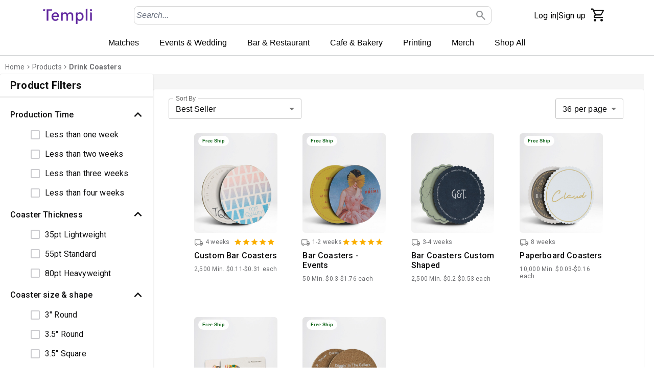

--- FILE ---
content_type: text/html; charset=utf-8
request_url: https://www.templi.com/products/coasters
body_size: 39913
content:
<!DOCTYPE html><html lang="en"><head><meta charSet="utf-8"/><meta name="theme-color" content="#ffffff"/><meta name="viewport" content="minimum-scale=1, initial-scale=1, width=device-width"/><meta name="application-name" content="Templi Website"/><meta name="apple-mobile-web-app-capable" content="yes"/><meta name="apple-mobile-web-app-status-bar-style" content="default"/><meta name="apple-mobile-web-app-title" content="Templi Website"/><meta name="format-detection" content="telephone=no"/><meta name="mobile-web-app-capable" content="yes"/><link rel="icon" href="/favicon.ico" sizes="any"/><link rel="icon" href="/favicon.svg" type="image/svg+xml"/><link rel="apple-touch-icon" href="/apple-touch-icon.png"/><link rel="manifest" href="/manifest.webmanifest"/><title>Custom Drink Coasters - Functional and Stylish | Templi</title><meta name="description" content="Elevate your dining experience with our custom coasters. Protect your surfaces while adding a touch of sophistication. Browse our collection at Templi."/><meta property="og:description" content="Elevate your dining experience with our custom coasters. Protect your surfaces while adding a touch of sophistication. Browse our collection at Templi."/><meta name="robots" content="index,follow"/><link rel="canonical" href="https://www.templi.com/products/coasters"/><meta property="og:title" content="Custom Drink Coasters - Functional and Stylish | Templi"/><meta property="og:type" content="website"/><meta property="og:url" content="https://www.templi.com/products/coasters"/><meta property="og:image" content="https://be.templi.com/media/catalog/category/Category_Primary_Image_2_2.jpeg"/><script type="application/ld+json">{"@context":"https://schema.org","@type":"BreadcrumbList","itemListElement":[{"@type":"ListItem","item":{"@id":"https://www.templi.com/","name":"Home","url":"https://www.templi.com/"},"position":0},{"@type":"ListItem","item":{"@id":"https://www.templi.com/products","name":"Products","url":"https://www.templi.com/products"},"position":1},{"@type":"ListItem","item":{"@id":"https://www.templi.com/products/coasters","name":"Drink Coasters","url":"https://www.templi.com/products/coasters"},"position":2}]}</script><script type="application/ld+json">{"@context":"https://schema.org","@type":"Product","name":"Custom Bar Coasters","sku":"F65937-072023-C8884","image":"https://be.templi.com/media/catalog/product/cache/74c1057f7991b4edb2bc7bdaa94de933/p/u/pulpboard_coasters_80pt_quick_ship_american_accents.jpeg","offers":{"@type":"Offer","itemCondition":"https://schema.org/NewCondition","availability":"https://schema.org/InStock","priceCurrency":"USD","price":602.8475}}</script><script type="application/ld+json">{"@context":"https://schema.org","@type":"Product","name":"Bar Coasters - Events","sku":"209F20-112023-C3644","image":"https://be.templi.com/media/catalog/product/cache/74c1057f7991b4edb2bc7bdaa94de933/p/u/pulpboard_coasters_cmyk_offset_printed_katz_americas.jpeg","offers":{"@type":"Offer","itemCondition":"https://schema.org/NewCondition","availability":"https://schema.org/InStock","priceCurrency":"USD","price":59.52}}</script><script type="application/ld+json">{"@context":"https://schema.org","@type":"Product","name":"Bar Coasters Custom Shaped ","sku":"F65937-072023-C3314","image":"https://be.templi.com/media/catalog/product/cache/74c1057f7991b4edb2bc7bdaa94de933/c/u/custom_shaped_pulpboard_coasters_cmyk_offset_printed_katz_americas.jpg","offers":{"@type":"Offer","itemCondition":"https://schema.org/NewCondition","availability":"https://schema.org/InStock","priceCurrency":"USD","price":1157.68}}</script><script type="application/ld+json">{"@context":"https://schema.org","@type":"Product","name":"Paperboard Coasters","sku":"DB73F3-052024-C1429","image":"https://be.templi.com/media/catalog/product/cache/74c1057f7991b4edb2bc7bdaa94de933/p/a/paper_board_coasters.jpg","offers":{"@type":"Offer","itemCondition":"https://schema.org/NewCondition","availability":"https://schema.org/InStock","priceCurrency":"USD","price":657.18}}</script><script type="application/ld+json">{"@context":"https://schema.org","@type":"Product","name":"Custom Bar Coasters - High Volume","sku":"DB73F3-102023-C870","image":"https://be.templi.com/media/catalog/product/cache/74c1057f7991b4edb2bc7bdaa94de933/p/u/pulpboard_coasters_offset_printed_sonoco.jpg","offers":{"@type":"Offer","itemCondition":"https://schema.org/NewCondition","availability":"https://schema.org/InStock","priceCurrency":"USD","price":2006.1}}</script><script type="application/ld+json">{"@context":"https://schema.org","@type":"Product","name":"Cork Coasters","sku":"F9C9F0-082023-C915","image":"https://be.templi.com/media/catalog/product/cache/74c1057f7991b4edb2bc7bdaa94de933/c/o/cork_coasters_3.5_round_1_color_printing_ventura_line.jpg","offers":{"@type":"Offer","itemCondition":"https://schema.org/NewCondition","availability":"https://schema.org/InStock","priceCurrency":"USD","price":157.635}}</script><meta name="next-head-count" content="29"/><link rel="preconnect" href="https://fonts.googleapis.com"/><link rel="preconnect" href="https://fonts.gstatic.com" crossorigin="anonymous"/><script type="application/json" id="lingui" lang="en">{"<0>{name}</0> has been added to your comparison!":["<0>",["name"],"</0> has been added to your comparison!"],"<0>{name}</0> has been added to your shopping cart!":["<0>",["name"],"</0> has been added to your shopping cart!"],"<0>{name}</0> has been added to your wishlist!":["<0>",["name"],"</0> has been added to your wishlist!"],"Above <0/>":"Above <0/>","Account":"Account","Add address":"Add address","Add another product to start comparing.":"Add another product to start comparing.","Add new address":"Add new address","Add to Cart":"Add to Cart","Add to comparison":"Add to comparison","Add to wishlist":"Add to wishlist","Addition":"Addition","Address not found":"Address not found","Addresses":"Addresses","All filters":"All filters","All products":"All products","All {name}":["All ",["name"]],"Apply":"Apply","As low as <0/>":"As low as <0/>","As soon as the payment is completed, you will automatically return to the webshop.":"As soon as the payment is completed, you will automatically return to the webshop.","Authentication":"Authentication","Back":"Back","Back to home":"Back to home","Be the first to know about everything new!":"Be the first to know about everything new!","Be the first to write a review!":"Be the first to write a review!","Below <0/>":"Below <0/>","Billing Address":"Billing Address","Blog":"Blog","Buy {quantity} for <0/> and save {percent}%":["Buy ",["quantity"]," for <0/> and save ",["percent"],"%"],"Cart":"Cart","Cart ({0})":["Cart (",["0"],")"],"Change":"Change","Checkout summary":"Checkout summary","Choose your bank":"Choose your bank","Choose your bank, and place your order.":"Choose your bank, and place your order.","City":"City","Clear":"Clear","Clear all filters":"Clear all filters","Close":"Close","Compare":"Compare","Compare ({0})":["Compare (",["0"],")"],"Compare products":"Compare products","Complete the payment on your bank’s website.":"Complete the payment on your bank’s website.","Complete your purchase":"Complete your purchase","Confirm new email":"Confirm new email","Confirm password":"Confirm password","Confirmation + Track & trace":"Confirmation + Track & trace","Contact":"Contact","Continue":"Continue","Continue shopping":"Continue shopping","Could not create a new compare list":"Could not create a new compare list","Could not create an empty cart":"Could not create an empty cart","Country":"Country","Create Account":"Create Account","Create a password and tell us your name":"Create a password and tell us your name","Create account!":"Create account!","Create an account":"Create an account","Create new password":"Create new password","Current Password":"Current Password","Customer Service":"Customer Service","Dark Mode":"Dark Mode","Decrease":"Decrease","Delete this address":"Delete this address","Discount code":"Discount code","Discover our collection and add items to your cart!":"Discover our collection and add items to your cart!","Discover our collection and add items to your comparelist!":"Discover our collection and add items to your comparelist!","Discover our collection and add items to your wishlist!":"Discover our collection and add items to your wishlist!","Discover our collection and place your first order!":"Discover our collection and place your first order!","Discover our collection and write your first review!":"Discover our collection and write your first review!","Edit":"Edit","Edit address":"Edit address","Edit billing address":"Edit billing address","Email":"Email","Email address":"Email address","Email Address":"Email Address","Emails don't match":"Emails don't match","Empty comparelist":"Empty comparelist","Fill in your e-mail to login or create an account":"Fill in your e-mail to login or create an account","Fill in your new password, confirm it and click on the save button.":"Fill in your new password, confirm it and click on the save button.","Fill in your password":"Fill in your password","First Name":"First Name","Follow order":"Follow order","Forgot Password":"Forgot Password","Forgot password?":"Forgot password?","Forgot your password?":"Forgot your password?","Free":"Free","Grand total":"Grand total","Have an account?":"Have an account?","Hi {firstname}! You’re now logged in!":["Hi ",["firstname"],"! You’re now logged in!"],"Home":"Home","Housenumber":"Housenumber","If you’ve successfully paid your order, the order <0>will</0> come through, but there is a communication error with the website.":"If you’ve successfully paid your order, the order <0>will</0> come through, but there is a communication error with the website.","In comparelist":"In comparelist","Including {0}":["Including ",["0"]],"Increase":"Increase","Invalid email address":"Invalid email address","Invalid phone number":"Invalid phone number","Last Name":"Last Name","Latest orders":"Latest orders","Less options":"Less options","Light Mode":"Light Mode","Loading":"Loading","Loading wishlist":"Loading wishlist","Loading your account":"Loading your account","Loading your data":"Loading your data","Log in":"Log in","Log in to continue shopping":"Log in to continue shopping","Menu":"Menu","Minimum of different classes of characters in password is {passwordMinCharacterSets}. Classes of characters: Lower Case, Upper Case, Digits, Special Characters.":["Minimum of different classes of characters in password is ",["passwordMinCharacterSets"],". Classes of characters: Lower Case, Upper Case, Digits, Special Characters."],"More information":"More information","More options":"More options","Mr":"Mr","Mrs":"Mrs","Name":"Name","Navigate to item {0}":["Navigate to item ",["0"]],"New address":"New address","New email":"New email","New password":"New password","Newsletter":"Newsletter","Next":"Next","Next day delivery - Shipping free":"Next day delivery - Shipping free","No Image":"No Image","No account yet?":"No account yet?","No orders found":"No orders found","No payment information":"No payment information","No worries! Enter your email address and we will send an email with instructions to reset your password.":"No worries! Enter your email address and we will send an email with instructions to reset your password.","Number":"Number","Ok":"Ok","Older":"Older","Only 1 left in stock.":"Only 1 left in stock.","Only a few left":"Only a few left","Only {amount_left_in_stock} left in stock.":["Only ",["amount_left_in_stock"]," left in stock."],"Or follow these links to get you back on track!":"Or follow these links to get you back on track!","Order #{orderId}":["Order #",["orderId"]],"Order before 22:00":"Order before 22:00","Order not found":"Order not found","Order number":"Order number","Order status":"Order status","Order summary":"Order summary","Ordered items":"Ordered items","Orders":"Orders","Other":"Other","Out of stock":"Out of stock","Page {page} of {count}":["Page ",["page"]," of ",["count"]],"Password":"Password","Password must have at least {minPasswordLength} characters":["Password must have at least ",["minPasswordLength"]," characters"],"Passwords don't match":"Passwords don't match","Pay":"Pay","Pay with iDEAL":"Pay with iDEAL","Payment":"Payment","Payment failed with status: {paymentStatus}":["Payment failed with status: ",["paymentStatus"]],"Payment has not completed succesfully, please try again.":"Payment has not completed succesfully, please try again.","Payment method":"Payment method","Per page":"Per page","Personal details":"Personal details","Place order":"Place order","Please check your inbox to validate your email ({email})":["Please check your inbox to validate your email (",["email"],")"],"Please enter a valid email address":"Please enter a valid email address","Please fill out an address to be able to select a shipping method":"Please fill out an address to be able to select a shipping method","Please provide a valid house number":"Please provide a valid house number","Please reauthenticate and try again":"Please reauthenticate and try again","Please select a payment method":"Please select a payment method","Please select a shipping method":"Please select a shipping method","Please select a value for ‘{label}’":["Please select a value for ‘",["label"],"’"],"Postcode":"Postcode","Prefix":"Prefix","Processing your payment":"Processing your payment","Product could not be found":"Product could not be found","Product not available in {allLabels}":["Product not available in ",["allLabels"]],"Products":"Products","Region":"Region","Remove":"Remove","Remove Product":"Remove Product","Remove from comparison":"Remove from comparison","Remove from wishlist":"Remove from wishlist","Reset":"Reset","Reset Cart and Return to home":"Reset Cart and Return to home","{totalSearchResults} results for: {search}":[["totalSearchResults"]," results for: ",["search"]],"Review":"Review","Reviews":"Reviews","Save changes":"Save changes","Save new password":"Save new password","Search":"Search","Search...":"Search...","Select":"Select","Select your bank":"Select your bank","Send password reset email":"Send password reset email","Set your new password":"Set your new password","Several errors occured":"Several errors occured","Shipping":"Shipping","Shipping ({0} {1})":["Shipping (",["0"]," ",["1"],")"],"Shipping address":"Shipping address","Shipping method":"Shipping method","Sign in":"Sign in","Sign in or create an account!":"Sign in or create an account!","Sign out":"Sign out","Sign up for our newsletter and stay updated":"Sign up for our newsletter and stay updated","Some items in your cart contain errors, please update or remove them, then try again.":"Some items in your cart contain errors, please update or remove them, then try again.","Sort":"Sort","Sort By":"Sort By","Start Checkout":"Start Checkout","Store home":"Store home","Street":"Street","Submit review":"Submit review","Subscribe":"Subscribe","Subscribe to newsletter":"Subscribe to newsletter","Subscribe to our newsletter to stay informed about our new products!":"Subscribe to our newsletter to stay informed about our new products!","Subscribed":"Subscribed","Successfully changed password":"Successfully changed password","Successfully saved changes":"Successfully saved changes","Successfully updated email":"Successfully updated email","Summary":"Summary","Switch stores":"Switch stores","Tagged in: {title}":["Tagged in: ",["title"]],"Telephone":"Telephone","Thank you for your order!":"Thank you for your order!","Thank you! Your review was successfully submitted for approval":"Thank you! Your review was successfully submitted for approval","The payment has been canceled, please try again.":"The payment has been canceled, please try again.","The payment has expired, please try again.":"The payment has expired, please try again.","The payment hasn't been completed yet, please try again.":"The payment hasn't been completed yet, please try again.","The payment hasn't completed, please try again or select a different payment method.":"The payment hasn't completed, please try again or select a different payment method.","The payment is refused, please try again or select a different payment method.":"The payment is refused, please try again or select a different payment method.","This cart is assigned to {email}. Please sign in to continue shopping.":["This cart is assigned to ",["email"],". Please sign in to continue shopping."],"This field is required":"This field is required","This may take a second":"This may take a second","Total <0/>":"Total <0/>","Try a different product":"Try a different product","Try a different search":"Try a different search","View Product":"View Product","View all items":"View all items","View comparison":"View comparison","View less items":"View less items","View shopping cart":"View shopping cart","View wishlist":"View wishlist","View your account":"View your account","We are fetching your favorite products, one moment please!":"We are fetching your favorite products, one moment please!","We are sorry, this product is currently out of stock.":"We are sorry, this product is currently out of stock.","We can not process your payment, we received an unsupported status \"<0>{resultCode}</0>\". Please try again or select a different payment method.":["We can not process your payment, we received an unsupported status \"<0>",["resultCode"],"</0>\". Please try again or select a different payment method."],"We couldn't find any results for {term}":["We couldn't find any results for ",["term"]],"We couldn't find the page you were looking for":"We couldn't find the page you were looking for","Welcome back!":"Welcome back!","We’re processing your payment, this will take a few seconds.":"We’re processing your payment, this will take a few seconds.","We’ve send a password reset link to your email address!":"We’ve send a password reset link to your email address!","Which size is right?":"Which size is right?","Whoops our bad...":"Whoops our bad...","Wishlist":"Wishlist","Write a review":"Write a review","Written by {nickname}":["Written by ",["nickname"]],"Written {0} reviews":["Written ",["0"]," reviews"],"You are reviewing {0}":["You are reviewing ",["0"]],"You can find your order history in your account!":"You can find your order history in your account!","You can now <0>sign in again</0>.":"You can now <0>sign in again</0>.","You can track your order status and much more!":"You can track your order status and much more!","You have been successfully subscribed to our newsletter.":"You have been successfully subscribed to our newsletter.","You have no addresses saved yet":"You have no addresses saved yet","You have no orders yet":"You have no orders yet","You have not placed an order":"You have not placed an order","You have now successfully reset your password":"You have now successfully reset your password","You have to agree in order to proceed":"You have to agree in order to proceed","You haven't placed any reviews yet":"You haven't placed any reviews yet","You must sign in to continue":"You must sign in to continue","Your address has been added":"Your address has been added","Your cart is empty":"Your cart is empty","Your comparelist is empty":"Your comparelist is empty","Your order has been canceled":"Your order has been canceled","Your order has been invoiced":"Your order has been invoiced","Your order has been partially processed":"Your order has been partially processed","Your order has been refunded":"Your order has been refunded","Your order has been returned":"Your order has been returned","Your order is being processed":"Your order is being processed","Your order is on its way!":"Your order is on its way!","Your session is expired":"Your session is expired","Your wishlist is empty":"Your wishlist is empty","Zip code or city":"Zip code or city","canceled":"canceled","invoiced":"invoiced","no products":"no products","one product":"one product","partially processed":"partially processed","processed":"processed","refunded":"refunded","returned":"returned","shipped":"shipped","{count} Per page":[["count"]," Per page"],"{metaDescription} - Page {currentPage}":[["metaDescription"]," - Page ",["currentPage"]],"{title} - Page {currentPage}":[["title"]," - Page ",["currentPage"]],"{totalResults} result":[["totalResults"]," result"],"{totalResults} results":[["totalResults"]," results"],"{total_count} products":[["total_count"]," products"],"({total_count}) Products found":["(",["total_count"],") Products found"],"{p} per page":[["p"]," per page"],"Page {current} from {from}":["Page ",["current"]," from ",["from"]],"Cart Subtotal: ({0} items)":["Cart Subtotal: (",["0"]," items)"],"Select {label}":["Select ",["label"]],"Upload artwork":"Upload artwork","See all products":"See all products","My original artwork":"My original artwork","Review Proof":"Review Proof","View Print Art":"View Print Art","Please provide detailed feedback and instructions on what changes you would like to see. You will receive a revised proof.":"Please provide detailed feedback and instructions on what changes you would like to see. You will receive a revised proof.","Approve":"Approve","Reject":"Reject","Download":"Download","Submit Approval":"Submit Approval","Submit Feedback":"Submit Feedback","Chat History":"Chat History","Show chat history":"Show chat history","Hide chat history":"Hide chat history","No availaible chat history":"No availaible chat history","Quantity: {1}":["Quantity: ",["1"]],"Order {1}":["Order ",["1"]],"Something went wrong":"Something went wrong","Approved by: {0}":["Approved by: ",["0"]],"Initial Mockup":"Initial Mockup","Cart: ({0} items)":["Cart: (",["0"]," items)"],"Choose Shipping Address":"Choose Shipping Address","Choose Shipping Method":"Choose Shipping Method","Payment and Review Order":"Payment and Review Order","Page {current} of {from}":["Page ",["current"]," of ",["from"]],"Lead time: {0} work days":["Lead time: ",["0"]," work days"],"Lead time: {0} business days":["Lead time: ",["0"]," business days"],"{0} Business days":[["0"]," Business days"],"{0} Per case":[["0"]," Per case"],"{0}\" x {1}\" x {2}\"":[["0"],"\" x ",["1"],"\" x ",["2"],"\""],"{0} lbs":[["0"]," lbs"],"MOQ: {0}":["MOQ: ",["0"]],"{0} business days":[["0"]," business days"],"Ships from: {0}":["Ships from: ",["0"]],"Become a Supplier!":"Become a Supplier!","Supplier sign up":"Supplier sign up","No shipping methods found":"No shipping methods found","Shipping methods":"Shipping methods","No billing address is specified":"No billing address is specified","Setup cost":"Setup cost","Items ({0}):":["Items (",["0"],"):"],"Setup cost: ":"Setup cost: ","TBD":"TBD","Sales tax:":"Sales tax:","Shipping:":"Shipping:","Sales tax":"Sales tax","Track shipment":"Track shipment","**YOU WILL RECEIVE AN EMAILED PROOF FOR THIS ORDER":"**YOU WILL RECEIVE AN EMAILED PROOF FOR THIS ORDER","Submit order.":"Submit order.","Approve proof.":"Approve proof.","Production starts.":"Production starts.","Drag and drop your art files, or":"Drag and drop your art files, or","browse":"browse","Accepted file types: PDF, JPG, PNG, SVG":"Accepted file types: PDF, JPG, PNG, SVG","View order details":"View order details","Customize":"Customize","Yes":"Yes","No":"No","Remove from cart":"Remove from cart","Do you want to delete this item from your cart?":"Do you want to delete this item from your cart?","Leave a review":"Leave a review","Leave a Review":"Leave a Review","Rating:":"Rating:","Title:":"Title:","Review:":"Review:","Leave review as anonymous:":"Leave review as anonymous:","Allow remote shopping assistance":"Allow remote shopping assistance","Delete Address":"Delete Address","Do you want to delete this address from your account?":"Do you want to delete this address from your account?","ending in {number}":["ending in ",["number"]],"Existing user? Please create a new account for your improved experience!":"Existing user? Please create a new account for your improved experience!","Although this product does not yet have reviews, this supplier has been approved by Templi and orders have been processed for this product with favorable results.":"Although this product does not yet have reviews, this supplier has been approved by Templi and orders have been processed for this product with favorable results.","Would order again":"Would order again","Submit":"Submit","uhnEuH":"Thank you","Thank you for leaving a review!":"Thank you for leaving a review!","Be the first to ask a question!":"Be the first to ask a question!","Thank you for submitting a question!":"Thank you for submitting a question!","Hide form":"Hide form","Submit Question":"Submit Question","Load more reviews...":"Load more reviews...","Thank you for leaving a feedback for this review!":"Thank you for leaving a feedback for this review!","Oops!":"Oops!","You must be logged in to leave a vote for a review.":"You must be logged in to leave a vote for a review.","Was this review helpful?":"Was this review helpful?","Accepted file types: JPG, PNG":"Accepted file types: JPG, PNG","Maximum of 3 files":"Maximum of 3 files","Delete Payment Method":"Delete Payment Method","Do you want to delete this payment method ending in {acctNumber} from your account?":["Do you want to delete this payment method ending in ",["acctNumber"]," from your account?"],"Send Invite":"Send Invite","Create Role":"Create Role","Resend Email":"Resend Email","Email Sent":"Email Sent","Email has been sent to ${subUserEmail}!":["Email has been sent to $",["subUserEmail"],"!"],"Remove User":"Remove User","Do you want to remove this user from your company account? Please take note that this action will send an email notification to the removed user.":"Do you want to remove this user from your company account? Please take note that this action will send an email notification to the removed user.","Delete Role":"Delete Role","Are you sure that you want to delete this role?":"Are you sure that you want to delete this role?","Reorder Item":"Reorder Item","You must be logged in to leave a feedback for a question and answer.":"You must be logged in to leave a feedback for a question and answer.","Was this question and answer helpful?":"Was this question and answer helpful?","Show submit a question form":"Show submit a question form","Customers Q&A":"Customers Q&A","Brands That Trust Us":"Brands That Trust Us","This item has new options included, please make your selection below.":"This item has new options included, please make your selection below.","Please use Google to sign in":"Please use Google to sign in","Templi says:":"Templi says:","Tell us anything we should know about your order.":"Tell us anything we should know about your order.","Specifications":"Specifications","A proof will be sent after we receive your order":"A proof will be sent after we receive your order","Click to upload":"Click to upload"," or drag and drop multiple art files here..":" or drag and drop multiple art files here."," or drag and drop your images here.":" or drag and drop your images here.","PDF, AI, SVG or JPG (max. 20MB)":"PDF, AI, SVG or JPG (max. 20MB)","VIEW ALL":"VIEW ALL","Cancel":"Cancel","Proceed":"Proceed","Google Sign In Was Previously Used":"Google Sign In Was Previously Used","Review and payment":"Review and payment","Card number":"Card number","Cart total":"Cart total","Customer questions & answers":"Customer questions & answers","Add new role":"Add new role","Add New Billing Address":"Add New Billing Address","What customers are saying":"What customers are saying","Why use Templi?":"Why use Templi?","Commonly asked questions":"Commonly asked questions","Subtotal":"Subtotal","Setup":"Setup","Tax":"Tax","Total":"Total","Order Number":"Order Number","Estimated ship date":"Estimated ship date","Est. Ship Date":"Est. Ship Date","You May Also Like":"You May Also Like","Signed up":"Signed up","Sign me up":"Sign me up","Newsletter Sign up":"Newsletter Sign up","Thank you for signing up sign up for our newsletter!":"Thank you for signing up for our newsletter!","Results for: ":"Results for: ","Or try another email":"Or try another email","No Active Orders":"No Active Orders","No Canceled Orders":"No Canceled Orders","The file that you are trying to upload is greater than 20MB. Please resize your file and try again.":"The file that you are trying to upload is greater than 20MB. Please resize your file and try again.","Please select a payment method and complete the credit card form":"Please select a payment method and complete the credit card form","1. Upload your artwork":"1. Upload your artwork","2. Select a proofing option":"2. Select a proofing option","Anything we should know about your ideal artwork layout, or any instructions? (optional)":"Anything we should know about your ideal artwork layout, or any instructions? (optional)","Print ASAP":"Print ASAP","If your file passes review, we will print it ASAP. If we find a problem we can't fix, we'll contact you.":"If your file passes review, we will print it ASAP. If we find a problem we can't fix, we'll contact you.","Wait - send me a free digital proof":"Wait - send me a free digital proof","We will email you a link to your proof within 1 business day. Don't worry, we won't print your file until you check and approve it. Be aware this could delay your order by a day or more.":"We will email you a link to your proof within 1 business day. Don't worry, we won't print your file until you check and approve it. Be aware this could delay your order by a day or more.","Every print-ready file gets an automated plus human review to ensure technical quality.":"Every print-ready file gets an automated plus human review to ensure technical quality.","Let us know if you have an event date or anything else we should know.":"Let us know if you have an event date or anything else we should know.","Join our newsletter":"Join our newsletter","Get access to our best deals, tips, and inspiration":"Get access to our best deals, tips, and inspiration","No spam, we hate it more than you do.":"No spam, we hate it more than you do.","JOIN":"JOIN","Thanks! Please check your email to confirm your subscription.":"Thanks! Please check your email to confirm your subscription.","You are already subscribed to our newsletter.":"You are already subscribed to our newsletter.","We encountered an error while processing your subscription. We will get this issue fixed ASAP.":"We encountered an error while processing your subscription. We will get this issue fixed ASAP.","Sign up to receive coupons, advice and inspiration. You can unsubscribe from email marketing via the 'Unsubscribe' link in the emails.":"Sign up to receive coupons, advice and inspiration. You can unsubscribe from email marketing via the 'Unsubscribe' link in the emails.","Friends of Templi Sign Up":"Friends of Templi Sign Up","Friends of Templi Sign Up Form":"Friends of Templi Sign Up Form","Thank you for signing up for our Friends of Templi referral program!":"Thank you for signing up for our Friends of Templi referral program!","Click here to log in":"Click here to log in","We're sorry, we've run into an issue.":"We're sorry, we've run into an issue.","to refresh this page or report this issue by sending an email to":"to refresh this page or report this issue by sending an email to","Click":"Click","here":"here","Also sign up to receive coupons, advice and inspiration. You can unsubscribe from email marketing via the 'Unsubscribe' link in the emails.":"Also sign up to receive coupons, advice and inspiration. You can unsubscribe from email marketing via the 'Unsubscribe' link in the emails.","First name":"First name","Last name":"Last name","Save billing address":"Save billing address","Save delivery address":"Save delivery address","My billing address is the same as my shipping address.":"My billing address is the same as my shipping address.","Payment Method":"Payment Method","Pay & place order":"Pay & place order","Edit Shipping Method":"Edit Shipping Method","Edit Address":"Edit Address","Edit Cart":"Edit Cart","Add New Freight Address":"Add New Freight Address","Add New Address":"Add New Address","Manage Artwork":"Manage Artwork","Remove Item":"Remove Item","View All":"View All","Send proof after order submission":"Send proof after order submission","Print ASAP - No proof":"Print ASAP - No proof","Your feedback is important to us!":"Your feedback is important to us!","If your event date is sooner than the initial ship date, we may need to adjust your ship method or cancel/refund your order.":"If your event date is sooner than the initial ship date, we may need to adjust your ship method or cancel/refund your order."}</script><script>window.GORGIASCHAT_DISABLE_AUTO_OPEN = true</script><link rel="preload" href="/_next/static/css/124b7e1312ffb704.css" as="style"/><link rel="stylesheet" href="/_next/static/css/124b7e1312ffb704.css" data-n-g=""/><link rel="preload" href="/_next/static/css/fcb675353ed6b46a.css" as="style"/><link rel="stylesheet" href="/_next/static/css/fcb675353ed6b46a.css" data-n-p=""/><noscript data-n-css=""></noscript><script defer="" nomodule="" src="/_next/static/chunks/polyfills-78c92fac7aa8fdd8.js"></script><script src="/_next/static/chunks/webpack-0f1180a570b26844.js" defer=""></script><script src="/_next/static/chunks/framework-fec6019ebfa6a4c8.js" defer=""></script><script src="/_next/static/chunks/main-5a76e0cc9fbfaa4e.js" defer=""></script><script src="/_next/static/chunks/pages/_app-68f8803a08db385f.js" defer=""></script><script src="/_next/static/chunks/2b7b2d2a-cb44a1b487b83e63.js" defer=""></script><script src="/_next/static/chunks/8465c9da-45fbd4339bb7c03d.js" defer=""></script><script src="/_next/static/chunks/7671-8781329af2c6af3d.js" defer=""></script><script src="/_next/static/chunks/3197-4643f7433f820f5d.js" defer=""></script><script src="/_next/static/chunks/3777-6cb2052bd8cb2fc9.js" defer=""></script><script src="/_next/static/chunks/1150-769dd145c0b31be7.js" defer=""></script><script src="/_next/static/chunks/3636-de9054bfcc693b29.js" defer=""></script><script src="/_next/static/chunks/1305-8826181b0430936c.js" defer=""></script><script src="/_next/static/chunks/4897-3e40e3b83ad0b663.js" defer=""></script><script src="/_next/static/chunks/9187-c6f7b3965848dadb.js" defer=""></script><script src="/_next/static/chunks/2537-322148a91a54d501.js" defer=""></script><script src="/_next/static/chunks/4986-206160369321e2ad.js" defer=""></script><script src="/_next/static/chunks/471-0df051f2cfe2d65a.js" defer=""></script><script src="/_next/static/chunks/3223-a9c479f6ab29a2b2.js" defer=""></script><script src="/_next/static/chunks/609-d1abce84d6f75725.js" defer=""></script><script src="/_next/static/chunks/6396-febd0179dee04c1f.js" defer=""></script><script src="/_next/static/chunks/2755-4d52248578daa5a3.js" defer=""></script><script src="/_next/static/chunks/5661-c573465c587be289.js" defer=""></script><script src="/_next/static/chunks/1940-2cb2f8c19e71fe78.js" defer=""></script><script src="/_next/static/chunks/2996-9f44456256ce354c.js" defer=""></script><script src="/_next/static/chunks/2612-5980e9762cde41bf.js" defer=""></script><script src="/_next/static/chunks/1090-ea830a197aedaf9e.js" defer=""></script><script src="/_next/static/chunks/545-5d3947b19a35225f.js" defer=""></script><script src="/_next/static/chunks/1526-9757fce193fba664.js" defer=""></script><script src="/_next/static/chunks/1184-8418066df9cae731.js" defer=""></script><script src="/_next/static/chunks/114-082ffcb004086c5d.js" defer=""></script><script src="/_next/static/chunks/9401-96d3294144175120.js" defer=""></script><script src="/_next/static/chunks/1845-47a736602955fbf0.js" defer=""></script><script src="/_next/static/chunks/9393-438983a1f6946bd5.js" defer=""></script><script src="/_next/static/chunks/7868-73b677a7463ff333.js" defer=""></script><script src="/_next/static/chunks/2500-afdab2478b042e97.js" defer=""></script><script src="/_next/static/chunks/506-5795bef0f1c7d7c8.js" defer=""></script><script src="/_next/static/chunks/9125-86ec65803adf4d0a.js" defer=""></script><script src="/_next/static/chunks/4115-9e7bc31a5452347d.js" defer=""></script><script src="/_next/static/chunks/879-60181d62200f5852.js" defer=""></script><script src="/_next/static/chunks/4249-1b7c212091bf66c1.js" defer=""></script><script src="/_next/static/chunks/2349-9224c277daef6059.js" defer=""></script><script src="/_next/static/chunks/4492-4261bbf50ca80739.js" defer=""></script><script src="/_next/static/chunks/4717-490210d21110eeff.js" defer=""></script><script src="/_next/static/chunks/1453-1e32a44a4faa648e.js" defer=""></script><script src="/_next/static/chunks/1892-e8c70f89fd0a0455.js" defer=""></script><script src="/_next/static/chunks/pages/%5B...url%5D-e1ecc06276741d4a.js" defer=""></script><script src="/_next/static/Mtg0_r8KAvh1bSNB-ubPF/_buildManifest.js" defer=""></script><script src="/_next/static/Mtg0_r8KAvh1bSNB-ubPF/_ssgManifest.js" defer=""></script></head><body><div id="__next"><style data-emotion="css-global 6q2ffl">html{-webkit-font-smoothing:antialiased;-moz-osx-font-smoothing:grayscale;box-sizing:border-box;-webkit-text-size-adjust:100%;}*,*::before,*::after{box-sizing:inherit;}strong,b{font-weight:600;}body{margin:0;color:#0F0F10;font-size:14px;line-height:1.7;font-family:-apple-system,BlinkMacSystemFont,Segoe UI,Helvetica,Arial,sans-serif,Apple Color Emoji,Segoe UI Emoji;font-weight:400;background-color:#ffffff;}@media (min-width: 600px ){body{font-size:15.15px;}}@media (min-width: 960px ){body{font-size:16.32px;}}@media (min-width: 1536px ){body{font-size:17.52px;}}@media (min-width: 1920px ){body{font-size:18px;}}@media print{body{background-color:#fff;}}body::backdrop{background-color:#ffffff;}body{overflow-y:scroll;}::selection{background:rgba(33, 150, 243, 0.6);}::-moz-selection{background:rgba(33, 150, 243, 0.6);}#__next{position:relative;}picture img{-webkit-filter:brightness(1.03);filter:brightness(1.03);will-change:filter;}</style><style data-emotion="css 18p7ebl">.css-18p7ebl{position:relative;overflow:hidden;display:block;height:4px;z-index:0;background-color:rgb(170, 215, 250);position:fixed;width:100%;top:0;height:3px;margin-bottom:-3px;z-index:1500;}@media print{.css-18p7ebl{-webkit-print-color-adjust:exact;color-adjust:exact;}}</style><span class="MuiLinearProgress-root MuiLinearProgress-colorPrimary MuiLinearProgress-indeterminate css-18p7ebl" role="progressbar" style="opacity:0;visibility:hidden"><style data-emotion="css 13duy7b animation-ozg7p2">.css-13duy7b{width:100%;position:absolute;left:0;bottom:0;top:0;-webkit-transition:-webkit-transform 0.2s linear;transition:transform 0.2s linear;transform-origin:left;background-color:#2196F3;width:auto;-webkit-animation:animation-ozg7p2 2.1s cubic-bezier(0.65, 0.815, 0.735, 0.395) infinite;animation:animation-ozg7p2 2.1s cubic-bezier(0.65, 0.815, 0.735, 0.395) infinite;}@-webkit-keyframes animation-ozg7p2{0%{left:-35%;right:100%;}60%{left:100%;right:-90%;}100%{left:100%;right:-90%;}}@keyframes animation-ozg7p2{0%{left:-35%;right:100%;}60%{left:100%;right:-90%;}100%{left:100%;right:-90%;}}</style><span class="MuiLinearProgress-bar MuiLinearProgress-barColorPrimary MuiLinearProgress-bar1Indeterminate css-13duy7b"></span><style data-emotion="css 1c0jvti animation-19gglwu">.css-1c0jvti{width:100%;position:absolute;left:0;bottom:0;top:0;-webkit-transition:-webkit-transform 0.2s linear;transition:transform 0.2s linear;transform-origin:left;background-color:#2196F3;width:auto;-webkit-animation:animation-19gglwu 2.1s cubic-bezier(0.165, 0.84, 0.44, 1) 1.15s infinite;animation:animation-19gglwu 2.1s cubic-bezier(0.165, 0.84, 0.44, 1) 1.15s infinite;}@-webkit-keyframes animation-19gglwu{0%{left:-200%;right:100%;}60%{left:107%;right:-8%;}100%{left:107%;right:-8%;}}@keyframes animation-19gglwu{0%{left:-200%;right:100%;}60%{left:107%;right:-8%;}100%{left:107%;right:-8%;}}</style><span class="MuiLinearProgress-bar MuiLinearProgress-barColorPrimary MuiLinearProgress-bar2Indeterminate css-1c0jvti"></span></span><noscript><iframe src="https://www.googletagmanager.com/ns.html?id=GTM-T99XGX7" height="0" width="0" style="display:none;visibility:hidden"></iframe></noscript><noscript><img height="1" width="1" style="display:none" src="https://www.facebook.com/tr?id=339968894383419&amp;ev=PageView&amp;noscript=1"/></noscript><div style="position:absolute;top:0;min-height:var(--client-size-y);left:0;right:0"></div><div style="position:absolute;z-index:1;min-height:var(--client-size-y);left:0;right:0"><div class="flex min-h-[100vh] flex-col justify-between"><header class="sticky top-0 z-50 block w-full border-b-[1px] border-b-20-grey bg-pure-white"><div class="flex w-full flex-col items-center justify-center md:px-[5%]"><div class="mx-auto flex h-[60px] w-full max-w-maxContentWidth items-center justify-between px-5 py-3 sm:h-auto sm:border-none md:mx-0 md:justify-between 2xl:px-0"><div class="flex items-center justify-start"><a href="/"><div class="h-full pt-1"><div class="w-24"><style data-emotion="css 10f926n">.css-10f926n{width:100%;height:auto;}</style><img alt="Templi Logo" loading="lazy" src="/_next/static/media/logo-purple.94e68d5c.svg" width="132" height="42" data-nimg="true" class="css-10f926n"/></div></div></a></div><div class="flex w-full items-center justify-between py-2 md:py-0"><div class="flex w-full items-center justify-center"><form class="mr-5 box-border flex h-[36px] max-h-[36px] w-full max-w-[700px] items-center justify-between rounded-[8px] border-[1px] border-[#D5D5D5] pl-[4px] pr-2 hover:border-[#1C81C9] active:border-[2px] md:mx-5 2xl:max-w-[800px]"><input type="text" class="h-[36px] max-h-[36px] w-full border-none bg-transparent text-xl text-tight-black outline-none focus:outline-0" placeholder="Search..." name="search"/><span class="material-symbols-outlined cursor-pointer text-3xl text-50-grey hover:text-material-ui-dark-blue">search</span></form></div><div class="flex items-center justify-end gap-[20px] md:gap-[30px]"><div class="relative"><div class="flex items-center justify-center gap-2"><button type="button"><p class="Type-XL-Regular whitespace-nowrap text-black hover:text-bright-templi-purple">Log in</p></button><span class="hidden md:block">|</span><button type="button" class="hidden md:block"><p class="Type-XL-Regular whitespace-nowrap text-black hover:text-bright-templi-purple">Sign up</p></button></div><style data-emotion="css a3xyjy">.css-a3xyjy{z-index:1200;}</style></div><div class="relative"><button type="button" class="group hover:text-bright-templi-purple"><div class="flex items-center justify-center"><div class="relative w-[50px] "><span class="material-symbols-outlined z-5 group cursor-pointer align-bottom text-4xl text-tight-black group-hover:text-bright-templi-purple">shopping_cart</span></div></div></button><style data-emotion="css a3xyjy">.css-a3xyjy{z-index:1200;}</style></div></div></div></div><div class="flex w-[100vw] items-center justify-center"><div class="bg-white flex w-full flex-col items-center"><div class="w-full justify-center"><style data-emotion="css 1qv3ya6">.css-1qv3ya6{color:#000000;min-height:48px;height:48px;font-weight:bold;overflow:hidden;font-size:20px;padding-left:5%;padding-right:5%;width:100%;margin-top:0px;max-height:90vh;}@media (min-width:768px){.css-1qv3ya6{min-height:48px;height:48px;}}.css-1qv3ya6 .MuiTabs-indicator{display:-webkit-box;display:-webkit-flex;display:-ms-flexbox;display:flex;-webkit-box-pack:center;-ms-flex-pack:center;-webkit-justify-content:center;justify-content:center;background-color:transparent;height:4px;}.css-1qv3ya6 .MuiTabs-indicatorSpan{background-color:none;}@media (min-width:768px){.css-1qv3ya6{display:none;}}@media (min-width:1024px){.css-1qv3ya6{display:-webkit-box;display:-webkit-flex;display:-ms-flexbox;display:flex;}}</style><style data-emotion="css 1e2j80c">.css-1e2j80c{overflow:hidden;min-height:48px;-webkit-overflow-scrolling:touch;display:-webkit-box;display:-webkit-flex;display:-ms-flexbox;display:flex;padding:0;color:#000000;min-height:48px;height:48px;font-weight:bold;overflow:hidden;font-size:20px;padding-left:5%;padding-right:5%;width:100%;margin-top:0px;max-height:90vh;}@media (max-width:639.95px){.css-1e2j80c .MuiTabs-scrollButtons{display:none;}}@media (min-width:768px){.css-1e2j80c{min-height:48px;height:48px;}}.css-1e2j80c .MuiTabs-indicator{display:-webkit-box;display:-webkit-flex;display:-ms-flexbox;display:flex;-webkit-box-pack:center;-ms-flex-pack:center;-webkit-justify-content:center;justify-content:center;background-color:transparent;height:4px;}.css-1e2j80c .MuiTabs-indicatorSpan{background-color:none;}@media (min-width:768px){.css-1e2j80c{display:none;}}@media (min-width:1024px){.css-1e2j80c{display:-webkit-box;display:-webkit-flex;display:-ms-flexbox;display:flex;}}</style><div class="MuiTabs-root css-1e2j80c"><style data-emotion="css 18jpbi7">.css-18jpbi7{position:relative;display:inline-block;-webkit-flex:1 1 auto;-ms-flex:1 1 auto;flex:1 1 auto;white-space:nowrap;overflow-x:hidden;width:100%;}</style><div class="MuiTabs-scroller MuiTabs-fixed css-18jpbi7" style="overflow:hidden;margin-bottom:0"><style data-emotion="css rgrd3l">.css-rgrd3l{display:-webkit-box;display:-webkit-flex;display:-ms-flexbox;display:flex;-webkit-box-pack:center;-ms-flex-pack:center;-webkit-justify-content:center;justify-content:center;}</style><div class="MuiTabs-flexContainer MuiTabs-centered css-rgrd3l" role="tablist"><style data-emotion="css 105ungk">.css-105ungk{min-width:0;padding-right:0;padding-left:0;margin-right:40px;text-align:center;text-transform:none;font-weight:400;font-size:14px;color:#000000;}@media (min-width:768px){.css-105ungk{font-size:16px;}}.css-105ungk.Mui-selected{-webkit-animation-duration:1s;animation-duration:1s;color:#A95CFF;}.css-105ungk.Mui-focusVisible{background-color:#A95CFF;-webkit-animation-delay:1s;animation-delay:1s;}</style><style data-emotion="css x1tpg4">.css-x1tpg4{font-family:-apple-system,BlinkMacSystemFont,Segoe UI,Helvetica,Arial,sans-serif,Apple Color Emoji,Segoe UI Emoji;font-weight:500;font-size:0.875rem;line-height:1.25;text-transform:uppercase;max-width:360px;min-width:90px;position:relative;min-height:48px;-webkit-flex-shrink:0;-ms-flex-negative:0;flex-shrink:0;padding:12px 16px;overflow:hidden;white-space:normal;text-align:center;-webkit-flex-direction:column;-ms-flex-direction:column;flex-direction:column;color:#03031755;min-width:0;padding-right:0;padding-left:0;margin-right:40px;text-align:center;text-transform:none;font-weight:400;font-size:14px;color:#000000;}.css-x1tpg4.Mui-selected{color:#2196F3;}.css-x1tpg4.Mui-disabled{color:#03031735;}@media (min-width:768px){.css-x1tpg4{font-size:16px;}}.css-x1tpg4.Mui-selected{-webkit-animation-duration:1s;animation-duration:1s;color:#A95CFF;}.css-x1tpg4.Mui-focusVisible{background-color:#A95CFF;-webkit-animation-delay:1s;animation-delay:1s;}</style><style data-emotion="css c81qvj">.css-c81qvj{display:-webkit-inline-box;display:-webkit-inline-flex;display:-ms-inline-flexbox;display:inline-flex;-webkit-align-items:center;-webkit-box-align:center;-ms-flex-align:center;align-items:center;-webkit-box-pack:center;-ms-flex-pack:center;-webkit-justify-content:center;justify-content:center;position:relative;box-sizing:border-box;-webkit-tap-highlight-color:transparent;background-color:transparent;outline:0;border:0;margin:0;border-radius:0;padding:0;cursor:pointer;-webkit-user-select:none;-moz-user-select:none;-ms-user-select:none;user-select:none;vertical-align:middle;-moz-appearance:none;-webkit-appearance:none;-webkit-text-decoration:none;text-decoration:none;color:inherit;font-family:-apple-system,BlinkMacSystemFont,Segoe UI,Helvetica,Arial,sans-serif,Apple Color Emoji,Segoe UI Emoji;font-weight:500;font-size:0.875rem;line-height:1.25;text-transform:uppercase;max-width:360px;min-width:90px;position:relative;min-height:48px;-webkit-flex-shrink:0;-ms-flex-negative:0;flex-shrink:0;padding:12px 16px;overflow:hidden;white-space:normal;text-align:center;-webkit-flex-direction:column;-ms-flex-direction:column;flex-direction:column;color:#03031755;min-width:0;padding-right:0;padding-left:0;margin-right:40px;text-align:center;text-transform:none;font-weight:400;font-size:14px;color:#000000;}.css-c81qvj::-moz-focus-inner{border-style:none;}.css-c81qvj.Mui-disabled{pointer-events:none;cursor:default;}@media print{.css-c81qvj{-webkit-print-color-adjust:exact;color-adjust:exact;}}.css-c81qvj colorSecondary{background-color:#A95CFF;color:#FFFFFF;}.css-c81qvj.Mui-selected{color:#2196F3;}.css-c81qvj.Mui-disabled{color:#03031735;}@media (min-width:768px){.css-c81qvj{font-size:16px;}}.css-c81qvj.Mui-selected{-webkit-animation-duration:1s;animation-duration:1s;color:#A95CFF;}.css-c81qvj.Mui-focusVisible{background-color:#A95CFF;-webkit-animation-delay:1s;animation-delay:1s;}</style><button class="MuiButtonBase-root MuiTab-root MuiTab-textColorPrimary css-c81qvj" tabindex="-1" type="button" role="tab" aria-selected="false" id="simple-tab-0" aria-controls="simple-tabpanel-0">Matches</button><button class="MuiButtonBase-root MuiTab-root MuiTab-textColorPrimary css-c81qvj" tabindex="-1" type="button" role="tab" aria-selected="false" id="simple-tab-1" aria-controls="simple-tabpanel-1">Events &amp; Wedding</button><button class="MuiButtonBase-root MuiTab-root MuiTab-textColorPrimary css-c81qvj" tabindex="-1" type="button" role="tab" aria-selected="false" id="simple-tab-2" aria-controls="simple-tabpanel-2">Bar &amp; Restaurant</button><button class="MuiButtonBase-root MuiTab-root MuiTab-textColorPrimary css-c81qvj" tabindex="-1" type="button" role="tab" aria-selected="false" id="simple-tab-3" aria-controls="simple-tabpanel-3">Cafe &amp; Bakery</button><button class="MuiButtonBase-root MuiTab-root MuiTab-textColorPrimary css-c81qvj" tabindex="-1" type="button" role="tab" aria-selected="false" id="simple-tab-4" aria-controls="simple-tabpanel-4">Printing</button><button class="MuiButtonBase-root MuiTab-root MuiTab-textColorPrimary css-c81qvj" tabindex="-1" type="button" role="tab" aria-selected="false" id="simple-tab-5" aria-controls="simple-tabpanel-5">Merch</button><button class="MuiButtonBase-root MuiTab-root MuiTab-textColorPrimary css-c81qvj" tabindex="-1" type="button" role="tab" aria-selected="false" id="simple-tab-6" aria-controls="simple-tabpanel-6">Shop All</button></div></div></div><style data-emotion="css i7q8mv">.css-i7q8mv{color:#000000;min-height:48px;height:48px;font-weight:bold;overflow:hidden;font-size:20px;padding-left:5%;padding-right:5%;width:100%;margin-top:0px;max-height:90vh;}@media (min-width:768px){.css-i7q8mv{min-height:48px;height:48px;}}.css-i7q8mv .MuiTabs-indicator{display:-webkit-box;display:-webkit-flex;display:-ms-flexbox;display:flex;-webkit-box-pack:center;-ms-flex-pack:center;-webkit-justify-content:center;justify-content:center;background-color:transparent;height:4px;}.css-i7q8mv .MuiTabs-indicatorSpan{background-color:none;}@media (min-width:768px){.css-i7q8mv{display:-webkit-box;display:-webkit-flex;display:-ms-flexbox;display:flex;}}@media (min-width:1024px){.css-i7q8mv{display:none;}}</style><style data-emotion="css unali0">.css-unali0{overflow:hidden;min-height:48px;-webkit-overflow-scrolling:touch;display:-webkit-box;display:-webkit-flex;display:-ms-flexbox;display:flex;padding:0;color:#000000;min-height:48px;height:48px;font-weight:bold;overflow:hidden;font-size:20px;padding-left:5%;padding-right:5%;width:100%;margin-top:0px;max-height:90vh;}@media (max-width:639.95px){.css-unali0 .MuiTabs-scrollButtons{display:none;}}@media (min-width:768px){.css-unali0{min-height:48px;height:48px;}}.css-unali0 .MuiTabs-indicator{display:-webkit-box;display:-webkit-flex;display:-ms-flexbox;display:flex;-webkit-box-pack:center;-ms-flex-pack:center;-webkit-justify-content:center;justify-content:center;background-color:transparent;height:4px;}.css-unali0 .MuiTabs-indicatorSpan{background-color:none;}@media (min-width:768px){.css-unali0{display:-webkit-box;display:-webkit-flex;display:-ms-flexbox;display:flex;}}@media (min-width:1024px){.css-unali0{display:none;}}</style><div class="MuiTabs-root css-unali0"><style data-emotion="css oqr85h">.css-oqr85h{overflow-x:auto;overflow-y:hidden;scrollbar-width:none;}.css-oqr85h::-webkit-scrollbar{display:none;}</style><div style="width:99px;height:99px;position:absolute;top:-9999px;overflow:scroll" class="MuiTabs-scrollableX MuiTabs-hideScrollbar css-oqr85h"></div><style data-emotion="css 1t0s2fz">.css-1t0s2fz{position:relative;display:inline-block;-webkit-flex:1 1 auto;-ms-flex:1 1 auto;flex:1 1 auto;white-space:nowrap;scrollbar-width:none;overflow-x:auto;overflow-y:hidden;}.css-1t0s2fz::-webkit-scrollbar{display:none;}</style><div class="MuiTabs-scroller MuiTabs-hideScrollbar MuiTabs-scrollableX css-1t0s2fz" style="overflow:hidden;margin-bottom:0"><style data-emotion="css 7sga7m">.css-7sga7m{display:-webkit-box;display:-webkit-flex;display:-ms-flexbox;display:flex;}</style><div class="MuiTabs-flexContainer css-7sga7m" role="tablist"><style data-emotion="css 105ungk">.css-105ungk{min-width:0;padding-right:0;padding-left:0;margin-right:40px;text-align:center;text-transform:none;font-weight:400;font-size:14px;color:#000000;}@media (min-width:768px){.css-105ungk{font-size:16px;}}.css-105ungk.Mui-selected{-webkit-animation-duration:1s;animation-duration:1s;color:#A95CFF;}.css-105ungk.Mui-focusVisible{background-color:#A95CFF;-webkit-animation-delay:1s;animation-delay:1s;}</style><style data-emotion="css x1tpg4">.css-x1tpg4{font-family:-apple-system,BlinkMacSystemFont,Segoe UI,Helvetica,Arial,sans-serif,Apple Color Emoji,Segoe UI Emoji;font-weight:500;font-size:0.875rem;line-height:1.25;text-transform:uppercase;max-width:360px;min-width:90px;position:relative;min-height:48px;-webkit-flex-shrink:0;-ms-flex-negative:0;flex-shrink:0;padding:12px 16px;overflow:hidden;white-space:normal;text-align:center;-webkit-flex-direction:column;-ms-flex-direction:column;flex-direction:column;color:#03031755;min-width:0;padding-right:0;padding-left:0;margin-right:40px;text-align:center;text-transform:none;font-weight:400;font-size:14px;color:#000000;}.css-x1tpg4.Mui-selected{color:#2196F3;}.css-x1tpg4.Mui-disabled{color:#03031735;}@media (min-width:768px){.css-x1tpg4{font-size:16px;}}.css-x1tpg4.Mui-selected{-webkit-animation-duration:1s;animation-duration:1s;color:#A95CFF;}.css-x1tpg4.Mui-focusVisible{background-color:#A95CFF;-webkit-animation-delay:1s;animation-delay:1s;}</style><style data-emotion="css c81qvj">.css-c81qvj{display:-webkit-inline-box;display:-webkit-inline-flex;display:-ms-inline-flexbox;display:inline-flex;-webkit-align-items:center;-webkit-box-align:center;-ms-flex-align:center;align-items:center;-webkit-box-pack:center;-ms-flex-pack:center;-webkit-justify-content:center;justify-content:center;position:relative;box-sizing:border-box;-webkit-tap-highlight-color:transparent;background-color:transparent;outline:0;border:0;margin:0;border-radius:0;padding:0;cursor:pointer;-webkit-user-select:none;-moz-user-select:none;-ms-user-select:none;user-select:none;vertical-align:middle;-moz-appearance:none;-webkit-appearance:none;-webkit-text-decoration:none;text-decoration:none;color:inherit;font-family:-apple-system,BlinkMacSystemFont,Segoe UI,Helvetica,Arial,sans-serif,Apple Color Emoji,Segoe UI Emoji;font-weight:500;font-size:0.875rem;line-height:1.25;text-transform:uppercase;max-width:360px;min-width:90px;position:relative;min-height:48px;-webkit-flex-shrink:0;-ms-flex-negative:0;flex-shrink:0;padding:12px 16px;overflow:hidden;white-space:normal;text-align:center;-webkit-flex-direction:column;-ms-flex-direction:column;flex-direction:column;color:#03031755;min-width:0;padding-right:0;padding-left:0;margin-right:40px;text-align:center;text-transform:none;font-weight:400;font-size:14px;color:#000000;}.css-c81qvj::-moz-focus-inner{border-style:none;}.css-c81qvj.Mui-disabled{pointer-events:none;cursor:default;}@media print{.css-c81qvj{-webkit-print-color-adjust:exact;color-adjust:exact;}}.css-c81qvj colorSecondary{background-color:#A95CFF;color:#FFFFFF;}.css-c81qvj.Mui-selected{color:#2196F3;}.css-c81qvj.Mui-disabled{color:#03031735;}@media (min-width:768px){.css-c81qvj{font-size:16px;}}.css-c81qvj.Mui-selected{-webkit-animation-duration:1s;animation-duration:1s;color:#A95CFF;}.css-c81qvj.Mui-focusVisible{background-color:#A95CFF;-webkit-animation-delay:1s;animation-delay:1s;}</style><button class="MuiButtonBase-root MuiTab-root MuiTab-textColorPrimary css-c81qvj" tabindex="-1" type="button" role="tab" aria-selected="false" id="simple-tab-0" aria-controls="simple-tabpanel-0">Matches</button><button class="MuiButtonBase-root MuiTab-root MuiTab-textColorPrimary css-c81qvj" tabindex="-1" type="button" role="tab" aria-selected="false" id="simple-tab-1" aria-controls="simple-tabpanel-1">Events &amp; Wedding</button><button class="MuiButtonBase-root MuiTab-root MuiTab-textColorPrimary css-c81qvj" tabindex="-1" type="button" role="tab" aria-selected="false" id="simple-tab-2" aria-controls="simple-tabpanel-2">Bar &amp; Restaurant</button><button class="MuiButtonBase-root MuiTab-root MuiTab-textColorPrimary css-c81qvj" tabindex="-1" type="button" role="tab" aria-selected="false" id="simple-tab-3" aria-controls="simple-tabpanel-3">Cafe &amp; Bakery</button><button class="MuiButtonBase-root MuiTab-root MuiTab-textColorPrimary css-c81qvj" tabindex="-1" type="button" role="tab" aria-selected="false" id="simple-tab-4" aria-controls="simple-tabpanel-4">Printing</button><button class="MuiButtonBase-root MuiTab-root MuiTab-textColorPrimary css-c81qvj" tabindex="-1" type="button" role="tab" aria-selected="false" id="simple-tab-5" aria-controls="simple-tabpanel-5">Merch</button><button class="MuiButtonBase-root MuiTab-root MuiTab-textColorPrimary css-c81qvj" tabindex="-1" type="button" role="tab" aria-selected="false" id="simple-tab-6" aria-controls="simple-tabpanel-6">Shop All</button></div></div></div></div><div class="relative h-0 w-full hidden"><style data-emotion="css 19kzrtu">.css-19kzrtu{padding:24px;}</style><div class="MuiTabPanel-root m-0 p-0 css-19kzrtu" hidden="" role="tabpanel"></div><style data-emotion="css 19kzrtu">.css-19kzrtu{padding:24px;}</style><div class="MuiTabPanel-root m-0 p-0 css-19kzrtu" hidden="" role="tabpanel"></div><style data-emotion="css 19kzrtu">.css-19kzrtu{padding:24px;}</style><div class="MuiTabPanel-root m-0 p-0 css-19kzrtu" hidden="" role="tabpanel"></div><style data-emotion="css 19kzrtu">.css-19kzrtu{padding:24px;}</style><div class="MuiTabPanel-root m-0 p-0 css-19kzrtu" hidden="" role="tabpanel"></div><style data-emotion="css 19kzrtu">.css-19kzrtu{padding:24px;}</style><div class="MuiTabPanel-root m-0 p-0 css-19kzrtu" hidden="" role="tabpanel"></div><style data-emotion="css 19kzrtu">.css-19kzrtu{padding:24px;}</style><div class="MuiTabPanel-root m-0 p-0 css-19kzrtu" hidden="" role="tabpanel"></div></div></div></div></div></header><main class="undefined bg-white blur-none"><div class="m-auto mt-0 lg:max-w-maxContentWidth 2xl:px-0"><div class="ml-[10px]"><div class="mt-2 grid-cols-[50fr_50fr] gap-[40px] lg:grid bg-none"><div class="Type-Large-Regular flex w-full items-center bg-none py-[6px] text-70-grey md:w-[450px] lg:w-[400px] xl:w-[640px]"><a class="" href="/">Home</a><span class="material-symbols-outlined ">chevron_right</span><a class="" href="/products">Products</a><span class="material-symbols-outlined ">chevron_right</span><div class="Type-Large-Bold truncate">Drink Coasters</div></div><div class=""></div></div> </div><div><div class="mb-[50px] bg-lightest-gray md:mr-[20px] md:flex md:gap-[20px]"><div><style data-emotion="css o91lqq">.css-o91lqq{background-color:#ffffff;color:#0F0F10;-webkit-transition:box-shadow 300ms cubic-bezier(0.4, 0, 0.2, 1) 0ms;transition:box-shadow 300ms cubic-bezier(0.4, 0, 0.2, 1) 0ms;border-radius:3px;box-shadow:0px 0px 1.5px hsl(0deg 0% 0% / 0.15),0px 0.5px 0.6px hsl(0deg 0% 0% / 0.06),0px 3.8px 4.8px -1.5px hsl(0deg 0% 0% / 0.09);}</style><div class="MuiPaper-root MuiPaper-elevation MuiPaper-rounded MuiPaper-elevation3 relative grid w-full grid-flow-row gap-[20px] rounded-[5px] bg-pure-white pb-[40px] md:mb-[200px] md:min-w-[300px] md:pb-[40px] lg:rounded-none lg:border-0 css-o91lqq"><h3 class="Type-XXL-Bold hidden w-full border-b-2 border-light-gray py-[10px] pl-[10px] text-tight-black md:pl-[20px] lg:inline ">Product Filters</h3><div class="m-[10px] md:m-[20px] lg:mt-0"><div class="flex items-center justify-between"><div class="hidden lg:inline"></div></div><div class="flex items-center justify-between"><div class="lg:hidden"></div></div><div><button type="button" class="mb-[10px] inline-flex w-full items-center justify-center"><div class="flex w-full items-center justify-between"><span class="Type-XL-Medium">Production Time</span><span class="inline-flex h-[20px] w-[20px] items-center justify-center"><span class="material-symbols-outlined text-4xl">expand_less</span></span></div></button><div class="mb-[10px] pl-[30px]"><button type="button" class="block"><div class="flex items-center"><style data-emotion="css 1cv9z1i">.css-1cv9z1i{color:#03031755;color:#03031735;padding:7px;}.css-1cv9z1i:hover{background-color:rgba(33, 150, 243, 0.12);}@media (hover: none){.css-1cv9z1i:hover{background-color:transparent;}}.css-1cv9z1i.Mui-checked,.css-1cv9z1i.MuiCheckbox-indeterminate{color:#2196F3;}.css-1cv9z1i.Mui-disabled{color:rgba(0, 0, 0, 0.26);}.css-1cv9z1i.Mui-checked{color:#A95CFF;}</style><style data-emotion="css 1wikpg8">.css-1wikpg8{padding:9px;border-radius:50%;color:#03031755;color:#03031735;padding:7px;}.css-1wikpg8:hover{background-color:rgba(33, 150, 243, 0.12);}@media (hover: none){.css-1wikpg8:hover{background-color:transparent;}}.css-1wikpg8.Mui-checked,.css-1wikpg8.MuiCheckbox-indeterminate{color:#2196F3;}.css-1wikpg8.Mui-disabled{color:rgba(0, 0, 0, 0.26);}.css-1wikpg8.Mui-checked{color:#A95CFF;}</style><style data-emotion="css 13ns7ig">.css-13ns7ig{display:-webkit-inline-box;display:-webkit-inline-flex;display:-ms-inline-flexbox;display:inline-flex;-webkit-align-items:center;-webkit-box-align:center;-ms-flex-align:center;align-items:center;-webkit-box-pack:center;-ms-flex-pack:center;-webkit-justify-content:center;justify-content:center;position:relative;box-sizing:border-box;-webkit-tap-highlight-color:transparent;background-color:transparent;outline:0;border:0;margin:0;border-radius:0;padding:0;cursor:pointer;-webkit-user-select:none;-moz-user-select:none;-ms-user-select:none;user-select:none;vertical-align:middle;-moz-appearance:none;-webkit-appearance:none;-webkit-text-decoration:none;text-decoration:none;color:inherit;padding:9px;border-radius:50%;color:#03031755;color:#03031735;padding:7px;}.css-13ns7ig::-moz-focus-inner{border-style:none;}.css-13ns7ig.Mui-disabled{pointer-events:none;cursor:default;}@media print{.css-13ns7ig{-webkit-print-color-adjust:exact;color-adjust:exact;}}.css-13ns7ig colorSecondary{background-color:#A95CFF;color:#FFFFFF;}.css-13ns7ig:hover{background-color:rgba(33, 150, 243, 0.12);}@media (hover: none){.css-13ns7ig:hover{background-color:transparent;}}.css-13ns7ig.Mui-checked,.css-13ns7ig.MuiCheckbox-indeterminate{color:#2196F3;}.css-13ns7ig.Mui-disabled{color:rgba(0, 0, 0, 0.26);}.css-13ns7ig.Mui-checked{color:#A95CFF;}</style><span class="MuiButtonBase-root MuiCheckbox-root MuiCheckbox-colorPrimary PrivateSwitchBase-root MuiCheckbox-root MuiCheckbox-colorPrimary MuiCheckbox-root MuiCheckbox-colorPrimary css-13ns7ig"><style data-emotion="css 1m9pwf3">.css-1m9pwf3{cursor:inherit;position:absolute;opacity:0;width:100%;height:100%;top:0;left:0;margin:0;padding:0;z-index:1;}</style><input class="PrivateSwitchBase-input css-1m9pwf3" type="checkbox" data-indeterminate="false"/><style data-emotion="css vubbuv">.css-vubbuv{-webkit-user-select:none;-moz-user-select:none;-ms-user-select:none;user-select:none;width:1em;height:1em;display:inline-block;fill:currentColor;-webkit-flex-shrink:0;-ms-flex-negative:0;flex-shrink:0;-webkit-transition:fill 200ms cubic-bezier(0.4, 0, 0.2, 1) 0ms;transition:fill 200ms cubic-bezier(0.4, 0, 0.2, 1) 0ms;font-size:1.5rem;}</style><svg class="MuiSvgIcon-root MuiSvgIcon-fontSizeMedium css-vubbuv" focusable="false" aria-hidden="true" viewBox="0 0 24 24" data-testid="CheckBoxOutlineBlankIcon"><path d="M19 5v14H5V5h14m0-2H5c-1.1 0-2 .9-2 2v14c0 1.1.9 2 2 2h14c1.1 0 2-.9 2-2V5c0-1.1-.9-2-2-2z"></path></svg></span><p class="Type-XL-Regular text-left">Less than one week</p></div></button><button type="button" class="block"><div class="flex items-center"><span class="MuiButtonBase-root MuiCheckbox-root MuiCheckbox-colorPrimary PrivateSwitchBase-root MuiCheckbox-root MuiCheckbox-colorPrimary MuiCheckbox-root MuiCheckbox-colorPrimary css-13ns7ig"><input class="PrivateSwitchBase-input css-1m9pwf3" type="checkbox" data-indeterminate="false"/><svg class="MuiSvgIcon-root MuiSvgIcon-fontSizeMedium css-vubbuv" focusable="false" aria-hidden="true" viewBox="0 0 24 24" data-testid="CheckBoxOutlineBlankIcon"><path d="M19 5v14H5V5h14m0-2H5c-1.1 0-2 .9-2 2v14c0 1.1.9 2 2 2h14c1.1 0 2-.9 2-2V5c0-1.1-.9-2-2-2z"></path></svg></span><p class="Type-XL-Regular text-left">Less than two weeks</p></div></button><button type="button" class="block"><div class="flex items-center"><span class="MuiButtonBase-root MuiCheckbox-root MuiCheckbox-colorPrimary PrivateSwitchBase-root MuiCheckbox-root MuiCheckbox-colorPrimary MuiCheckbox-root MuiCheckbox-colorPrimary css-13ns7ig"><input class="PrivateSwitchBase-input css-1m9pwf3" type="checkbox" data-indeterminate="false"/><svg class="MuiSvgIcon-root MuiSvgIcon-fontSizeMedium css-vubbuv" focusable="false" aria-hidden="true" viewBox="0 0 24 24" data-testid="CheckBoxOutlineBlankIcon"><path d="M19 5v14H5V5h14m0-2H5c-1.1 0-2 .9-2 2v14c0 1.1.9 2 2 2h14c1.1 0 2-.9 2-2V5c0-1.1-.9-2-2-2z"></path></svg></span><p class="Type-XL-Regular text-left">Less than three weeks</p></div></button><button type="button" class="block"><div class="flex items-center"><span class="MuiButtonBase-root MuiCheckbox-root MuiCheckbox-colorPrimary PrivateSwitchBase-root MuiCheckbox-root MuiCheckbox-colorPrimary MuiCheckbox-root MuiCheckbox-colorPrimary css-13ns7ig"><input class="PrivateSwitchBase-input css-1m9pwf3" type="checkbox" data-indeterminate="false"/><svg class="MuiSvgIcon-root MuiSvgIcon-fontSizeMedium css-vubbuv" focusable="false" aria-hidden="true" viewBox="0 0 24 24" data-testid="CheckBoxOutlineBlankIcon"><path d="M19 5v14H5V5h14m0-2H5c-1.1 0-2 .9-2 2v14c0 1.1.9 2 2 2h14c1.1 0 2-.9 2-2V5c0-1.1-.9-2-2-2z"></path></svg></span><p class="Type-XL-Regular text-left">Less than four weeks</p></div></button></div></div><div><button type="button" class="mb-[10px] inline-flex w-full items-center justify-center"><div class="flex w-full items-center justify-between"><span class="Type-XL-Medium">Coaster Thickness</span><span class="inline-flex h-[20px] w-[20px] items-center justify-center"><span class="material-symbols-outlined text-4xl">expand_less</span></span></div></button><div class="mb-[10px] pl-[30px]"><style data-emotion="css cwb3pd">.css-cwb3pd{-webkit-text-decoration:none;text-decoration:none;color:inherit;}.css-cwb3pd:hover{-webkit-text-decoration:underline;text-decoration:underline;}</style><style data-emotion="css 94v26k">.css-94v26k{margin:0;font-family:inherit;font-weight:inherit;font-size:inherit;line-height:inherit;letter-spacing:inherit;color:inherit;-webkit-text-decoration:none;text-decoration:none;color:inherit;}.css-94v26k:hover{-webkit-text-decoration:underline;text-decoration:underline;}</style><a class="MuiTypography-root MuiTypography-inherit MuiLink-root MuiLink-underlineHover block css-94v26k" rel="nofollow" href="/c/products/coasters/q/category_uid/NQ==/sort/bestsellers/dir/desc/catalog_coaster_thickness/304#products"><div class="flex items-center"><span class="MuiButtonBase-root MuiCheckbox-root MuiCheckbox-colorPrimary PrivateSwitchBase-root MuiCheckbox-root MuiCheckbox-colorPrimary MuiCheckbox-root MuiCheckbox-colorPrimary css-13ns7ig"><input class="PrivateSwitchBase-input css-1m9pwf3" type="checkbox" data-indeterminate="false"/><svg class="MuiSvgIcon-root MuiSvgIcon-fontSizeMedium css-vubbuv" focusable="false" aria-hidden="true" viewBox="0 0 24 24" data-testid="CheckBoxOutlineBlankIcon"><path d="M19 5v14H5V5h14m0-2H5c-1.1 0-2 .9-2 2v14c0 1.1.9 2 2 2h14c1.1 0 2-.9 2-2V5c0-1.1-.9-2-2-2z"></path></svg></span><p class="Type-XL-Regular">35pt Lightweight</p></div></a><a class="MuiTypography-root MuiTypography-inherit MuiLink-root MuiLink-underlineHover block css-94v26k" rel="nofollow" href="/c/products/coasters/q/category_uid/NQ==/sort/bestsellers/dir/desc/catalog_coaster_thickness/309#products"><div class="flex items-center"><span class="MuiButtonBase-root MuiCheckbox-root MuiCheckbox-colorPrimary PrivateSwitchBase-root MuiCheckbox-root MuiCheckbox-colorPrimary MuiCheckbox-root MuiCheckbox-colorPrimary css-13ns7ig"><input class="PrivateSwitchBase-input css-1m9pwf3" type="checkbox" data-indeterminate="false"/><svg class="MuiSvgIcon-root MuiSvgIcon-fontSizeMedium css-vubbuv" focusable="false" aria-hidden="true" viewBox="0 0 24 24" data-testid="CheckBoxOutlineBlankIcon"><path d="M19 5v14H5V5h14m0-2H5c-1.1 0-2 .9-2 2v14c0 1.1.9 2 2 2h14c1.1 0 2-.9 2-2V5c0-1.1-.9-2-2-2z"></path></svg></span><p class="Type-XL-Regular">55pt Standard</p></div></a><a class="MuiTypography-root MuiTypography-inherit MuiLink-root MuiLink-underlineHover block css-94v26k" rel="nofollow" href="/c/products/coasters/q/category_uid/NQ==/sort/bestsellers/dir/desc/catalog_coaster_thickness/311#products"><div class="flex items-center"><span class="MuiButtonBase-root MuiCheckbox-root MuiCheckbox-colorPrimary PrivateSwitchBase-root MuiCheckbox-root MuiCheckbox-colorPrimary MuiCheckbox-root MuiCheckbox-colorPrimary css-13ns7ig"><input class="PrivateSwitchBase-input css-1m9pwf3" type="checkbox" data-indeterminate="false"/><svg class="MuiSvgIcon-root MuiSvgIcon-fontSizeMedium css-vubbuv" focusable="false" aria-hidden="true" viewBox="0 0 24 24" data-testid="CheckBoxOutlineBlankIcon"><path d="M19 5v14H5V5h14m0-2H5c-1.1 0-2 .9-2 2v14c0 1.1.9 2 2 2h14c1.1 0 2-.9 2-2V5c0-1.1-.9-2-2-2z"></path></svg></span><p class="Type-XL-Regular">80pt Heavyweight</p></div></a></div></div><div><button type="button" class="mb-[10px] inline-flex w-full items-center justify-center"><div class="flex w-full items-center justify-between"><span class="Type-XL-Medium">Coaster size &amp; shape</span><span class="inline-flex h-[20px] w-[20px] items-center justify-center"><span class="material-symbols-outlined text-4xl">expand_less</span></span></div></button><div class="mb-[10px] pl-[30px]"><a class="MuiTypography-root MuiTypography-inherit MuiLink-root MuiLink-underlineHover block css-94v26k" rel="nofollow" href="/c/products/coasters/q/category_uid/NQ==/sort/bestsellers/dir/desc/catalog_coaster_size_shape/317#products"><div class="flex items-center"><span class="MuiButtonBase-root MuiCheckbox-root MuiCheckbox-colorPrimary PrivateSwitchBase-root MuiCheckbox-root MuiCheckbox-colorPrimary MuiCheckbox-root MuiCheckbox-colorPrimary css-13ns7ig"><input class="PrivateSwitchBase-input css-1m9pwf3" type="checkbox" data-indeterminate="false"/><svg class="MuiSvgIcon-root MuiSvgIcon-fontSizeMedium css-vubbuv" focusable="false" aria-hidden="true" viewBox="0 0 24 24" data-testid="CheckBoxOutlineBlankIcon"><path d="M19 5v14H5V5h14m0-2H5c-1.1 0-2 .9-2 2v14c0 1.1.9 2 2 2h14c1.1 0 2-.9 2-2V5c0-1.1-.9-2-2-2z"></path></svg></span><p class="Type-XL-Regular">3&quot; Round</p></div></a><a class="MuiTypography-root MuiTypography-inherit MuiLink-root MuiLink-underlineHover block css-94v26k" rel="nofollow" href="/c/products/coasters/q/category_uid/NQ==/sort/bestsellers/dir/desc/catalog_coaster_size_shape/319#products"><div class="flex items-center"><span class="MuiButtonBase-root MuiCheckbox-root MuiCheckbox-colorPrimary PrivateSwitchBase-root MuiCheckbox-root MuiCheckbox-colorPrimary MuiCheckbox-root MuiCheckbox-colorPrimary css-13ns7ig"><input class="PrivateSwitchBase-input css-1m9pwf3" type="checkbox" data-indeterminate="false"/><svg class="MuiSvgIcon-root MuiSvgIcon-fontSizeMedium css-vubbuv" focusable="false" aria-hidden="true" viewBox="0 0 24 24" data-testid="CheckBoxOutlineBlankIcon"><path d="M19 5v14H5V5h14m0-2H5c-1.1 0-2 .9-2 2v14c0 1.1.9 2 2 2h14c1.1 0 2-.9 2-2V5c0-1.1-.9-2-2-2z"></path></svg></span><p class="Type-XL-Regular">3.5&quot; Round</p></div></a><a class="MuiTypography-root MuiTypography-inherit MuiLink-root MuiLink-underlineHover block css-94v26k" rel="nofollow" href="/c/products/coasters/q/category_uid/NQ==/sort/bestsellers/dir/desc/catalog_coaster_size_shape/320#products"><div class="flex items-center"><span class="MuiButtonBase-root MuiCheckbox-root MuiCheckbox-colorPrimary PrivateSwitchBase-root MuiCheckbox-root MuiCheckbox-colorPrimary MuiCheckbox-root MuiCheckbox-colorPrimary css-13ns7ig"><input class="PrivateSwitchBase-input css-1m9pwf3" type="checkbox" data-indeterminate="false"/><svg class="MuiSvgIcon-root MuiSvgIcon-fontSizeMedium css-vubbuv" focusable="false" aria-hidden="true" viewBox="0 0 24 24" data-testid="CheckBoxOutlineBlankIcon"><path d="M19 5v14H5V5h14m0-2H5c-1.1 0-2 .9-2 2v14c0 1.1.9 2 2 2h14c1.1 0 2-.9 2-2V5c0-1.1-.9-2-2-2z"></path></svg></span><p class="Type-XL-Regular">3.5&quot; Square</p></div></a><a class="MuiTypography-root MuiTypography-inherit MuiLink-root MuiLink-underlineHover block css-94v26k" rel="nofollow" href="/c/products/coasters/q/category_uid/NQ==/sort/bestsellers/dir/desc/catalog_coaster_size_shape/321#products"><div class="flex items-center"><span class="MuiButtonBase-root MuiCheckbox-root MuiCheckbox-colorPrimary PrivateSwitchBase-root MuiCheckbox-root MuiCheckbox-colorPrimary MuiCheckbox-root MuiCheckbox-colorPrimary css-13ns7ig"><input class="PrivateSwitchBase-input css-1m9pwf3" type="checkbox" data-indeterminate="false"/><svg class="MuiSvgIcon-root MuiSvgIcon-fontSizeMedium css-vubbuv" focusable="false" aria-hidden="true" viewBox="0 0 24 24" data-testid="CheckBoxOutlineBlankIcon"><path d="M19 5v14H5V5h14m0-2H5c-1.1 0-2 .9-2 2v14c0 1.1.9 2 2 2h14c1.1 0 2-.9 2-2V5c0-1.1-.9-2-2-2z"></path></svg></span><p class="Type-XL-Regular">4&quot; Round</p></div></a><a class="MuiTypography-root MuiTypography-inherit MuiLink-root MuiLink-underlineHover block css-94v26k" rel="nofollow" href="/c/products/coasters/q/category_uid/NQ==/sort/bestsellers/dir/desc/catalog_coaster_size_shape/322#products"><div class="flex items-center"><span class="MuiButtonBase-root MuiCheckbox-root MuiCheckbox-colorPrimary PrivateSwitchBase-root MuiCheckbox-root MuiCheckbox-colorPrimary MuiCheckbox-root MuiCheckbox-colorPrimary css-13ns7ig"><input class="PrivateSwitchBase-input css-1m9pwf3" type="checkbox" data-indeterminate="false"/><svg class="MuiSvgIcon-root MuiSvgIcon-fontSizeMedium css-vubbuv" focusable="false" aria-hidden="true" viewBox="0 0 24 24" data-testid="CheckBoxOutlineBlankIcon"><path d="M19 5v14H5V5h14m0-2H5c-1.1 0-2 .9-2 2v14c0 1.1.9 2 2 2h14c1.1 0 2-.9 2-2V5c0-1.1-.9-2-2-2z"></path></svg></span><p class="Type-XL-Regular">4&quot; Square</p></div></a></div></div><div><button type="button" class="mb-[10px] inline-flex w-full items-center justify-center"><div class="flex w-full items-center justify-between"><span class="Type-XL-Medium">Sustainability</span><span class="inline-flex h-[20px] w-[20px] items-center justify-center"><span class="material-symbols-outlined text-4xl">expand_less</span></span></div></button><div class="mb-[10px] pl-[30px]"><a class="MuiTypography-root MuiTypography-inherit MuiLink-root MuiLink-underlineHover block css-94v26k" rel="nofollow" href="/c/products/coasters/q/category_uid/NQ==/sort/bestsellers/dir/desc/sustainability/45#products"><div class="flex items-center"><span class="MuiButtonBase-root MuiCheckbox-root MuiCheckbox-colorPrimary PrivateSwitchBase-root MuiCheckbox-root MuiCheckbox-colorPrimary MuiCheckbox-root MuiCheckbox-colorPrimary css-13ns7ig"><input class="PrivateSwitchBase-input css-1m9pwf3" type="checkbox" data-indeterminate="false"/><svg class="MuiSvgIcon-root MuiSvgIcon-fontSizeMedium css-vubbuv" focusable="false" aria-hidden="true" viewBox="0 0 24 24" data-testid="CheckBoxOutlineBlankIcon"><path d="M19 5v14H5V5h14m0-2H5c-1.1 0-2 .9-2 2v14c0 1.1.9 2 2 2h14c1.1 0 2-.9 2-2V5c0-1.1-.9-2-2-2z"></path></svg></span><p class="Type-XL-Regular">Recyclable</p></div></a><a class="MuiTypography-root MuiTypography-inherit MuiLink-root MuiLink-underlineHover block css-94v26k" rel="nofollow" href="/c/products/coasters/q/category_uid/NQ==/sort/bestsellers/dir/desc/sustainability/46#products"><div class="flex items-center"><span class="MuiButtonBase-root MuiCheckbox-root MuiCheckbox-colorPrimary PrivateSwitchBase-root MuiCheckbox-root MuiCheckbox-colorPrimary MuiCheckbox-root MuiCheckbox-colorPrimary css-13ns7ig"><input class="PrivateSwitchBase-input css-1m9pwf3" type="checkbox" data-indeterminate="false"/><svg class="MuiSvgIcon-root MuiSvgIcon-fontSizeMedium css-vubbuv" focusable="false" aria-hidden="true" viewBox="0 0 24 24" data-testid="CheckBoxOutlineBlankIcon"><path d="M19 5v14H5V5h14m0-2H5c-1.1 0-2 .9-2 2v14c0 1.1.9 2 2 2h14c1.1 0 2-.9 2-2V5c0-1.1-.9-2-2-2z"></path></svg></span><p class="Type-XL-Regular">Compostable</p></div></a></div></div><div><button type="button" class="mb-[10px] inline-flex w-full items-center justify-center"><div class="flex w-full items-center justify-between"><span class="Type-XL-Medium">Made in USA</span><span class="inline-flex h-[20px] w-[20px] items-center justify-center"><span class="material-symbols-outlined text-4xl">expand_less</span></span></div></button><div class="mb-[10px] pl-[30px]"><a class="MuiTypography-root MuiTypography-inherit MuiLink-root MuiLink-underlineHover block css-94v26k" rel="nofollow" href="/c/products/coasters/q/category_uid/NQ==/sort/bestsellers/dir/desc/made_in_usa/0#products"><div class="flex items-center"><span class="MuiButtonBase-root MuiCheckbox-root MuiCheckbox-colorPrimary PrivateSwitchBase-root MuiCheckbox-root MuiCheckbox-colorPrimary MuiCheckbox-root MuiCheckbox-colorPrimary css-13ns7ig"><input class="PrivateSwitchBase-input css-1m9pwf3" type="checkbox" data-indeterminate="false"/><svg class="MuiSvgIcon-root MuiSvgIcon-fontSizeMedium css-vubbuv" focusable="false" aria-hidden="true" viewBox="0 0 24 24" data-testid="CheckBoxOutlineBlankIcon"><path d="M19 5v14H5V5h14m0-2H5c-1.1 0-2 .9-2 2v14c0 1.1.9 2 2 2h14c1.1 0 2-.9 2-2V5c0-1.1-.9-2-2-2z"></path></svg></span><p class="Type-XL-Regular">No</p></div></a><a class="MuiTypography-root MuiTypography-inherit MuiLink-root MuiLink-underlineHover block css-94v26k" rel="nofollow" href="/c/products/coasters/q/category_uid/NQ==/sort/bestsellers/dir/desc/made_in_usa/1#products"><div class="flex items-center"><span class="MuiButtonBase-root MuiCheckbox-root MuiCheckbox-colorPrimary PrivateSwitchBase-root MuiCheckbox-root MuiCheckbox-colorPrimary MuiCheckbox-root MuiCheckbox-colorPrimary css-13ns7ig"><input class="PrivateSwitchBase-input css-1m9pwf3" type="checkbox" data-indeterminate="false"/><svg class="MuiSvgIcon-root MuiSvgIcon-fontSizeMedium css-vubbuv" focusable="false" aria-hidden="true" viewBox="0 0 24 24" data-testid="CheckBoxOutlineBlankIcon"><path d="M19 5v14H5V5h14m0-2H5c-1.1 0-2 .9-2 2v14c0 1.1.9 2 2 2h14c1.1 0 2-.9 2-2V5c0-1.1-.9-2-2-2z"></path></svg></span><p class="Type-XL-Regular">Yes</p></div></a></div></div></div></div></div><div><style data-emotion="css o91lqq">.css-o91lqq{background-color:#ffffff;color:#0F0F10;-webkit-transition:box-shadow 300ms cubic-bezier(0.4, 0, 0.2, 1) 0ms;transition:box-shadow 300ms cubic-bezier(0.4, 0, 0.2, 1) 0ms;border-radius:3px;box-shadow:0px 0px 1.5px hsl(0deg 0% 0% / 0.15),0px 0.5px 0.6px hsl(0deg 0% 0% / 0.06),0px 3.8px 4.8px -1.5px hsl(0deg 0% 0% / 0.09);}</style><div class="MuiPaper-root MuiPaper-elevation MuiPaper-rounded MuiPaper-elevation3 mt-[30px] p-[20px] pt-2 md:mt-[30px] css-o91lqq"><div class="m-[10px] flex items-center justify-between md:py-[10px] lg:pb-[15px] lg:pt-[0px]"><div class="z-10 flex justify-start gap-[22px] py-[20px] md:justify-between md:py-0 "><style data-emotion="css 13sljp9">.css-13sljp9{display:-webkit-inline-box;display:-webkit-inline-flex;display:-ms-inline-flexbox;display:inline-flex;-webkit-flex-direction:column;-ms-flex-direction:column;flex-direction:column;position:relative;min-width:0;padding:0;margin:0;border:0;vertical-align:top;}</style><div class="MuiFormControl-root css-13sljp9"><style data-emotion="css 1hx2mmd">.css-1hx2mmd{display:block;transform-origin:top left;white-space:nowrap;overflow:hidden;text-overflow:ellipsis;max-width:calc(133% - 32px);position:absolute;left:0;top:0;-webkit-transform:translate(14px, -9px) scale(0.75);-moz-transform:translate(14px, -9px) scale(0.75);-ms-transform:translate(14px, -9px) scale(0.75);transform:translate(14px, -9px) scale(0.75);-webkit-transition:color 200ms cubic-bezier(0.0, 0, 0.2, 1) 0ms,-webkit-transform 200ms cubic-bezier(0.0, 0, 0.2, 1) 0ms,max-width 200ms cubic-bezier(0.0, 0, 0.2, 1) 0ms;transition:color 200ms cubic-bezier(0.0, 0, 0.2, 1) 0ms,transform 200ms cubic-bezier(0.0, 0, 0.2, 1) 0ms,max-width 200ms cubic-bezier(0.0, 0, 0.2, 1) 0ms;z-index:1;pointer-events:auto;-webkit-user-select:none;-moz-user-select:none;-ms-user-select:none;user-select:none;color:#656565;}</style><style data-emotion="css fgzi3s">.css-fgzi3s{color:#03031755;font-size:14px;line-height:1.4375em;font-family:-apple-system,BlinkMacSystemFont,Segoe UI,Helvetica,Arial,sans-serif,Apple Color Emoji,Segoe UI Emoji;font-weight:400;padding:0;position:relative;display:block;transform-origin:top left;white-space:nowrap;overflow:hidden;text-overflow:ellipsis;max-width:calc(133% - 32px);position:absolute;left:0;top:0;-webkit-transform:translate(14px, -9px) scale(0.75);-moz-transform:translate(14px, -9px) scale(0.75);-ms-transform:translate(14px, -9px) scale(0.75);transform:translate(14px, -9px) scale(0.75);-webkit-transition:color 200ms cubic-bezier(0.0, 0, 0.2, 1) 0ms,-webkit-transform 200ms cubic-bezier(0.0, 0, 0.2, 1) 0ms,max-width 200ms cubic-bezier(0.0, 0, 0.2, 1) 0ms;transition:color 200ms cubic-bezier(0.0, 0, 0.2, 1) 0ms,transform 200ms cubic-bezier(0.0, 0, 0.2, 1) 0ms,max-width 200ms cubic-bezier(0.0, 0, 0.2, 1) 0ms;z-index:1;pointer-events:auto;-webkit-user-select:none;-moz-user-select:none;-ms-user-select:none;user-select:none;color:#656565;}@media (min-width: 600px ){.css-fgzi3s{font-size:15.15px;}}@media (min-width: 960px ){.css-fgzi3s{font-size:16.32px;}}@media (min-width: 1536px ){.css-fgzi3s{font-size:17.52px;}}@media (min-width: 1920px ){.css-fgzi3s{font-size:18px;}}.css-fgzi3s.Mui-focused{color:#2196F3;}.css-fgzi3s.Mui-disabled{color:#03031735;}.css-fgzi3s.Mui-error{color:#d32f2f;}</style><label class="MuiFormLabel-root MuiInputLabel-root MuiInputLabel-formControl MuiInputLabel-animated MuiInputLabel-shrink MuiInputLabel-sizeSmall MuiInputLabel-outlined MuiFormLabel-colorPrimary MuiFormLabel-filled MuiInputLabel-root MuiInputLabel-formControl MuiInputLabel-animated MuiInputLabel-shrink MuiInputLabel-sizeSmall MuiInputLabel-outlined flex items-center justify-center text-[14px] css-fgzi3s" data-shrink="true">Sort By</label><style data-emotion="css 1vu52k0">.css-1vu52k0{line-height:24px;height:40px;width:260px;max-width:260px;}.css-1vu52k0.MuiFormLabel-root .css-1vu52k0.MuiInputLabel-root{font-size:14px;}.css-1vu52k0:hover .MuiOutlinedInput-notchedOutline{border-color:#1C81C9;}</style><style data-emotion="css 166unq9">.css-166unq9{line-height:24px;height:40px;width:260px;max-width:260px;}.css-166unq9.MuiFormLabel-root .css-166unq9.MuiInputLabel-root{font-size:14px;}.css-166unq9:hover .MuiOutlinedInput-notchedOutline{border-color:#1C81C9;}</style><style data-emotion="css-global 1prfaxn">@-webkit-keyframes mui-auto-fill{from{display:block;}}@keyframes mui-auto-fill{from{display:block;}}@-webkit-keyframes mui-auto-fill-cancel{from{display:block;}}@keyframes mui-auto-fill-cancel{from{display:block;}}</style><style data-emotion="css 1vivkkz">.css-1vivkkz{font-size:14px;line-height:1.4375em;font-family:-apple-system,BlinkMacSystemFont,Segoe UI,Helvetica,Arial,sans-serif,Apple Color Emoji,Segoe UI Emoji;font-weight:400;color:#0F0F10;box-sizing:border-box;position:relative;cursor:text;display:-webkit-inline-box;display:-webkit-inline-flex;display:-ms-inline-flexbox;display:inline-flex;-webkit-align-items:center;-webkit-box-align:center;-ms-flex-align:center;align-items:center;font-size:16px;position:relative;border-radius:3px;line-height:24px;height:40px;width:260px;max-width:260px;}@media (min-width: 600px ){.css-1vivkkz{font-size:15.15px;}}@media (min-width: 960px ){.css-1vivkkz{font-size:16.32px;}}@media (min-width: 1536px ){.css-1vivkkz{font-size:17.52px;}}@media (min-width: 1920px ){.css-1vivkkz{font-size:18px;}}.css-1vivkkz.Mui-disabled{color:#03031735;cursor:default;}.css-1vivkkz:hover .MuiOutlinedInput-notchedOutline{border-color:#0F0F10;}@media (hover: none){.css-1vivkkz:hover .MuiOutlinedInput-notchedOutline{border-color:rgba(0, 0, 0, 0.23);}}.css-1vivkkz.Mui-focused .MuiOutlinedInput-notchedOutline{border-color:#2196F3;border-width:2px;}.css-1vivkkz.Mui-error .MuiOutlinedInput-notchedOutline{border-color:#d32f2f;}.css-1vivkkz.Mui-disabled .MuiOutlinedInput-notchedOutline{border-color:rgba(0, 0, 0, 0.26);}.css-1vivkkz.MuiFormLabel-root .css-1vivkkz.MuiInputLabel-root{font-size:14px;}.css-1vivkkz:hover .MuiOutlinedInput-notchedOutline{border-color:#1C81C9;}</style><div class="MuiInputBase-root MuiOutlinedInput-root MuiInputBase-colorPrimary MuiInputBase-formControl MuiInputBase-sizeSmall css-1vivkkz"><style data-emotion="css 1wz9of">.css-1wz9of{font:inherit;letter-spacing:inherit;color:currentColor;padding:4px 0 5px;border:0;box-sizing:content-box;background:none;height:1.4375em;margin:0;-webkit-tap-highlight-color:transparent;display:block;min-width:0;width:100%;-webkit-animation-name:mui-auto-fill-cancel;animation-name:mui-auto-fill-cancel;-webkit-animation-duration:10ms;animation-duration:10ms;padding-top:1px;padding:8.5px 14px;}.css-1wz9of::-webkit-input-placeholder{color:currentColor;opacity:0.42;-webkit-transition:opacity 200ms cubic-bezier(0.4, 0, 0.2, 1) 0ms;transition:opacity 200ms cubic-bezier(0.4, 0, 0.2, 1) 0ms;}.css-1wz9of::-moz-placeholder{color:currentColor;opacity:0.42;-webkit-transition:opacity 200ms cubic-bezier(0.4, 0, 0.2, 1) 0ms;transition:opacity 200ms cubic-bezier(0.4, 0, 0.2, 1) 0ms;}.css-1wz9of:-ms-input-placeholder{color:currentColor;opacity:0.42;-webkit-transition:opacity 200ms cubic-bezier(0.4, 0, 0.2, 1) 0ms;transition:opacity 200ms cubic-bezier(0.4, 0, 0.2, 1) 0ms;}.css-1wz9of::-ms-input-placeholder{color:currentColor;opacity:0.42;-webkit-transition:opacity 200ms cubic-bezier(0.4, 0, 0.2, 1) 0ms;transition:opacity 200ms cubic-bezier(0.4, 0, 0.2, 1) 0ms;}.css-1wz9of:focus{outline:0;}.css-1wz9of:invalid{box-shadow:none;}.css-1wz9of::-webkit-search-decoration{-webkit-appearance:none;}label[data-shrink=false]+.MuiInputBase-formControl .css-1wz9of::-webkit-input-placeholder{opacity:0!important;}label[data-shrink=false]+.MuiInputBase-formControl .css-1wz9of::-moz-placeholder{opacity:0!important;}label[data-shrink=false]+.MuiInputBase-formControl .css-1wz9of:-ms-input-placeholder{opacity:0!important;}label[data-shrink=false]+.MuiInputBase-formControl .css-1wz9of::-ms-input-placeholder{opacity:0!important;}label[data-shrink=false]+.MuiInputBase-formControl .css-1wz9of:focus::-webkit-input-placeholder{opacity:0.42;}label[data-shrink=false]+.MuiInputBase-formControl .css-1wz9of:focus::-moz-placeholder{opacity:0.42;}label[data-shrink=false]+.MuiInputBase-formControl .css-1wz9of:focus:-ms-input-placeholder{opacity:0.42;}label[data-shrink=false]+.MuiInputBase-formControl .css-1wz9of:focus::-ms-input-placeholder{opacity:0.42;}.css-1wz9of.Mui-disabled{opacity:1;-webkit-text-fill-color:#03031735;}.css-1wz9of:-webkit-autofill{-webkit-animation-duration:5000s;animation-duration:5000s;-webkit-animation-name:mui-auto-fill;animation-name:mui-auto-fill;}.css-1wz9of:-webkit-autofill{border-radius:inherit;}</style><style data-emotion="css 6nfi9l">.css-6nfi9l{-moz-appearance:none;-webkit-appearance:none;-webkit-user-select:none;-moz-user-select:none;-ms-user-select:none;user-select:none;border-radius:3px;cursor:pointer;font:inherit;letter-spacing:inherit;color:currentColor;padding:4px 0 5px;border:0;box-sizing:content-box;background:none;height:1.4375em;margin:0;-webkit-tap-highlight-color:transparent;display:block;min-width:0;width:100%;-webkit-animation-name:mui-auto-fill-cancel;animation-name:mui-auto-fill-cancel;-webkit-animation-duration:10ms;animation-duration:10ms;padding-top:1px;padding:8.5px 14px;}.css-6nfi9l:focus{border-radius:3px;}.css-6nfi9l::-ms-expand{display:none;}.css-6nfi9l.Mui-disabled{cursor:default;}.css-6nfi9l[multiple]{height:auto;}.css-6nfi9l:not([multiple]) option,.css-6nfi9l:not([multiple]) optgroup{background-color:#ffffff;}.css-6nfi9l.css-6nfi9l.css-6nfi9l{padding-right:32px;}.css-6nfi9l.MuiSelect-select{height:auto;min-height:1.4375em;text-overflow:ellipsis;white-space:nowrap;overflow:hidden;}.css-6nfi9l::-webkit-input-placeholder{color:currentColor;opacity:0.42;-webkit-transition:opacity 200ms cubic-bezier(0.4, 0, 0.2, 1) 0ms;transition:opacity 200ms cubic-bezier(0.4, 0, 0.2, 1) 0ms;}.css-6nfi9l::-moz-placeholder{color:currentColor;opacity:0.42;-webkit-transition:opacity 200ms cubic-bezier(0.4, 0, 0.2, 1) 0ms;transition:opacity 200ms cubic-bezier(0.4, 0, 0.2, 1) 0ms;}.css-6nfi9l:-ms-input-placeholder{color:currentColor;opacity:0.42;-webkit-transition:opacity 200ms cubic-bezier(0.4, 0, 0.2, 1) 0ms;transition:opacity 200ms cubic-bezier(0.4, 0, 0.2, 1) 0ms;}.css-6nfi9l::-ms-input-placeholder{color:currentColor;opacity:0.42;-webkit-transition:opacity 200ms cubic-bezier(0.4, 0, 0.2, 1) 0ms;transition:opacity 200ms cubic-bezier(0.4, 0, 0.2, 1) 0ms;}.css-6nfi9l:focus{outline:0;}.css-6nfi9l:invalid{box-shadow:none;}.css-6nfi9l::-webkit-search-decoration{-webkit-appearance:none;}label[data-shrink=false]+.MuiInputBase-formControl .css-6nfi9l::-webkit-input-placeholder{opacity:0!important;}label[data-shrink=false]+.MuiInputBase-formControl .css-6nfi9l::-moz-placeholder{opacity:0!important;}label[data-shrink=false]+.MuiInputBase-formControl .css-6nfi9l:-ms-input-placeholder{opacity:0!important;}label[data-shrink=false]+.MuiInputBase-formControl .css-6nfi9l::-ms-input-placeholder{opacity:0!important;}label[data-shrink=false]+.MuiInputBase-formControl .css-6nfi9l:focus::-webkit-input-placeholder{opacity:0.42;}label[data-shrink=false]+.MuiInputBase-formControl .css-6nfi9l:focus::-moz-placeholder{opacity:0.42;}label[data-shrink=false]+.MuiInputBase-formControl .css-6nfi9l:focus:-ms-input-placeholder{opacity:0.42;}label[data-shrink=false]+.MuiInputBase-formControl .css-6nfi9l:focus::-ms-input-placeholder{opacity:0.42;}.css-6nfi9l.Mui-disabled{opacity:1;-webkit-text-fill-color:#03031735;}.css-6nfi9l:-webkit-autofill{-webkit-animation-duration:5000s;animation-duration:5000s;-webkit-animation-name:mui-auto-fill;animation-name:mui-auto-fill;}.css-6nfi9l:-webkit-autofill{border-radius:inherit;}</style><div tabindex="0" role="button" aria-expanded="false" aria-haspopup="listbox" class="MuiSelect-select MuiSelect-outlined MuiInputBase-input MuiOutlinedInput-input MuiInputBase-inputSizeSmall css-6nfi9l"><span>Best Seller</span></div><style data-emotion="css 1k3x8v3">.css-1k3x8v3{bottom:0;left:0;position:absolute;opacity:0;pointer-events:none;width:100%;box-sizing:border-box;}</style><input aria-invalid="false" aria-hidden="true" tabindex="-1" class="MuiSelect-nativeInput css-1k3x8v3" value="bestsellers"/><style data-emotion="css bi4s6q">.css-bi4s6q{position:absolute;right:7px;top:calc(50% - .5em);pointer-events:none;color:rgba(0, 0, 0, 0.54);}.css-bi4s6q.Mui-disabled{color:rgba(0, 0, 0, 0.26);}</style><style data-emotion="css 1636szt">.css-1636szt{-webkit-user-select:none;-moz-user-select:none;-ms-user-select:none;user-select:none;width:1em;height:1em;display:inline-block;fill:currentColor;-webkit-flex-shrink:0;-ms-flex-negative:0;flex-shrink:0;-webkit-transition:fill 200ms cubic-bezier(0.4, 0, 0.2, 1) 0ms;transition:fill 200ms cubic-bezier(0.4, 0, 0.2, 1) 0ms;font-size:1.5rem;position:absolute;right:7px;top:calc(50% - .5em);pointer-events:none;color:rgba(0, 0, 0, 0.54);}.css-1636szt.Mui-disabled{color:rgba(0, 0, 0, 0.26);}</style><svg class="MuiSvgIcon-root MuiSvgIcon-fontSizeMedium MuiSelect-icon MuiSelect-iconOutlined css-1636szt" focusable="false" aria-hidden="true" viewBox="0 0 24 24" data-testid="ArrowDropDownIcon"><path d="M7 10l5 5 5-5z"></path></svg><style data-emotion="css 19w1uun">.css-19w1uun{border-color:rgba(0, 0, 0, 0.23);}</style><style data-emotion="css igs3ac">.css-igs3ac{text-align:left;position:absolute;bottom:0;right:0;top:-5px;left:0;margin:0;padding:0 8px;pointer-events:none;border-radius:inherit;border-style:solid;border-width:1px;overflow:hidden;min-width:0%;border-color:rgba(0, 0, 0, 0.23);}</style><fieldset aria-hidden="true" class="MuiOutlinedInput-notchedOutline css-igs3ac"><style data-emotion="css 14lo706">.css-14lo706{float:unset;width:auto;overflow:hidden;display:block;padding:0;height:11px;font-size:0.75em;visibility:hidden;max-width:100%;-webkit-transition:max-width 100ms cubic-bezier(0.0, 0, 0.2, 1) 50ms;transition:max-width 100ms cubic-bezier(0.0, 0, 0.2, 1) 50ms;white-space:nowrap;}.css-14lo706>span{padding-left:5px;padding-right:5px;display:inline-block;opacity:0;visibility:visible;}</style><legend class="css-14lo706"><span>Sort By</span></legend></fieldset></div></div></div><style data-emotion="css-global 1prfaxn">@-webkit-keyframes mui-auto-fill{from{display:block;}}@keyframes mui-auto-fill{from{display:block;}}@-webkit-keyframes mui-auto-fill-cancel{from{display:block;}}@keyframes mui-auto-fill-cancel{from{display:block;}}</style><style data-emotion="css 1dvtrsi">.css-1dvtrsi{font-size:14px;line-height:1.4375em;font-family:-apple-system,BlinkMacSystemFont,Segoe UI,Helvetica,Arial,sans-serif,Apple Color Emoji,Segoe UI Emoji;font-weight:400;color:#0F0F10;box-sizing:border-box;position:relative;cursor:text;display:-webkit-inline-box;display:-webkit-inline-flex;display:-ms-inline-flexbox;display:inline-flex;-webkit-align-items:center;-webkit-box-align:center;-ms-flex-align:center;align-items:center;font-size:16px;position:relative;border-radius:3px;}@media (min-width: 600px ){.css-1dvtrsi{font-size:15.15px;}}@media (min-width: 960px ){.css-1dvtrsi{font-size:16.32px;}}@media (min-width: 1536px ){.css-1dvtrsi{font-size:17.52px;}}@media (min-width: 1920px ){.css-1dvtrsi{font-size:18px;}}.css-1dvtrsi.Mui-disabled{color:#03031735;cursor:default;}.css-1dvtrsi:hover .MuiOutlinedInput-notchedOutline{border-color:#0F0F10;}@media (hover: none){.css-1dvtrsi:hover .MuiOutlinedInput-notchedOutline{border-color:rgba(0, 0, 0, 0.23);}}.css-1dvtrsi.Mui-focused .MuiOutlinedInput-notchedOutline{border-color:#2196F3;border-width:2px;}.css-1dvtrsi.Mui-error .MuiOutlinedInput-notchedOutline{border-color:#d32f2f;}.css-1dvtrsi.Mui-disabled .MuiOutlinedInput-notchedOutline{border-color:rgba(0, 0, 0, 0.26);}</style><div class="MuiInputBase-root MuiOutlinedInput-root MuiInputBase-colorPrimary MuiInputBase-sizeSmall Type-Large-Regular md:mr-[10px] css-1dvtrsi"><div tabindex="0" role="button" aria-expanded="false" aria-haspopup="listbox" class="MuiSelect-select MuiSelect-outlined MuiInputBase-input MuiOutlinedInput-input MuiInputBase-inputSizeSmall css-6nfi9l">36 per page</div><input aria-invalid="false" aria-hidden="true" tabindex="-1" class="MuiSelect-nativeInput css-1k3x8v3" value="36"/><svg class="MuiSvgIcon-root MuiSvgIcon-fontSizeMedium MuiSelect-icon MuiSelect-iconOutlined css-1636szt" focusable="false" aria-hidden="true" viewBox="0 0 24 24" data-testid="ArrowDropDownIcon"><path d="M7 10l5 5 5-5z"></path></svg><fieldset aria-hidden="true" class="MuiOutlinedInput-notchedOutline css-igs3ac"><style data-emotion="css ihdtdm">.css-ihdtdm{float:unset;width:auto;overflow:hidden;padding:0;line-height:11px;-webkit-transition:width 150ms cubic-bezier(0.0, 0, 0.2, 1) 0ms;transition:width 150ms cubic-bezier(0.0, 0, 0.2, 1) 0ms;}</style><legend class="css-ihdtdm"><span class="notranslate">​</span></legend></fieldset></div></div><form class="AddProductsToCartForm MuiBox-root css-0" novalidate=""><style data-emotion="css 1sjjq2i">.css-1sjjq2i{display:grid;grid-column-gap:max(16px, min((4.67px + 3.54vw), 50px));grid-row-gap:max(16px, min((4.67px + 3.54vw), 50px));}@media (min-width:0px){.css-1sjjq2i{grid-template-columns:repeat(2, 1fr);}}@media (min-width:768px){.css-1sjjq2i{grid-template-columns:repeat(2, 1fr);}}@media (min-width:1024px){.css-1sjjq2i{grid-template-columns:repeat(3, 1fr);}}@media (min-width:1280px){.css-1sjjq2i{grid-template-columns:repeat(4, 1fr);}}@media (min-width:1536px){.css-1sjjq2i{grid-template-columns:repeat(5, 1fr);}}</style><div class="px-[3] md:px-[60px] MuiBox-root css-1sjjq2i"><div class="min-h-[310px] rounded-[5px]"><a class="block" role="button" tabindex="0" href="/p/pulpboard-coasters-cmyk-offset-printed-katz-americas"><div class="flex h-full w-full items-center justify-center"><div class="flex h-full w-full items-center justify-center"><div class="relative flex w-full items-center justify-center rounded-[6px]"><div class="absolute top-2 flex w-full gap-[6px] px-2"><div class="flex h-[20px] w-auto items-center justify-start rounded-[20px] bg-[white] px-1 py-[1px] text-center text-[#0d6216]"><span class="truncate whitespace-nowrap px-1 text-[9px] font-semibold ">Free Ship</span></div></div><style data-emotion="css 1x9xmqk">.css-1x9xmqk{overflow:hidden;height:100%;width:100%;background-repeat:no-repeat;aspect-ratio:5/6;display:-webkit-box;display:-webkit-flex;display:-ms-flexbox;display:flex;-webkit-box-pack:center;-ms-flex-pack:center;-webkit-justify-content:center;justify-content:center;-webkit-align-items:center;-webkit-box-align:center;-ms-flex-align:center;align-items:center;border-radius:6px;}@media (min-width: 960px){.css-1x9xmqk{min-height:200px;}}</style><a class="MuiBox-root css-1x9xmqk"><style data-emotion="css 1a44mkh">.css-1a44mkh{width:100%;height:100%;aspect-ratio:5/6;border-radius:6px;}</style><img class="h-full w-auto object-cover css-1a44mkh" loading="lazy" src="https://be.templi.com/media/catalog/product/cache/74c1057f7991b4edb2bc7bdaa94de933/p/u/pulpboard_coasters_80pt_quick_ship_american_accents.jpeg" data-nimg="true"/></a></div></div></div><div class="pt-0"><div class="flex h-[25px] items-end justify-between"><div class="flex items-center justify-center"><style data-emotion="css 10f926n">.css-10f926n{width:100%;height:auto;}</style><img class="mr-1 css-10f926n" loading="lazy" src="/_next/static/media/shipping.bfd4cccc.svg" width="18" height="12" data-nimg="true"/><span class="Type-Base-Regular whitespace-nowrap text-70-grey">4 weeks</span></div><a class="hover:ml-[2px] hover:scale-105" role="button" tabindex="0" href="/p/pulpboard-coasters-cmyk-offset-printed-katz-americas?scrollToReviews"><style data-emotion="css 1a2asoj">.css-1a2asoj{display:-webkit-inline-box;display:-webkit-inline-flex;display:-ms-inline-flexbox;display:inline-flex;position:relative;font-size:1.125rem;color:#faaf00;cursor:pointer;text-align:left;-webkit-tap-highlight-color:transparent;pointer-events:none;}.css-1a2asoj.Mui-disabled{opacity:0.38;pointer-events:none;}.css-1a2asoj.Mui-focusVisible .MuiRating-iconActive{outline:1px solid #999;}.css-1a2asoj .MuiRating-visuallyHidden{border:0;clip:rect(0 0 0 0);height:1px;margin:-1px;overflow:hidden;padding:0;position:absolute;white-space:nowrap;width:1px;}</style><span class="MuiRating-root MuiRating-sizeSmall Mui-readOnly scale-90 align-bottom hover:scale-100 MuiRating-readOnly css-1a2asoj" role="img" aria-label="5 Stars"><style data-emotion="css 79elbk">.css-79elbk{position:relative;}</style><span class="MuiRating-decimal css-79elbk"><span style="width:0%;overflow:hidden;position:absolute"><style data-emotion="css 13m1if9">.css-13m1if9{display:-webkit-box;display:-webkit-flex;display:-ms-flexbox;display:flex;-webkit-transition:-webkit-transform 150ms cubic-bezier(0.4, 0, 0.2, 1) 0ms;transition:transform 150ms cubic-bezier(0.4, 0, 0.2, 1) 0ms;pointer-events:none;}</style><span class="MuiRating-icon MuiRating-iconFilled css-13m1if9"><style data-emotion="css 1cw4hi4">.css-1cw4hi4{-webkit-user-select:none;-moz-user-select:none;-ms-user-select:none;user-select:none;width:1em;height:1em;display:inline-block;fill:currentColor;-webkit-flex-shrink:0;-ms-flex-negative:0;flex-shrink:0;-webkit-transition:fill 200ms cubic-bezier(0.4, 0, 0.2, 1) 0ms;transition:fill 200ms cubic-bezier(0.4, 0, 0.2, 1) 0ms;font-size:inherit;}</style><svg class="MuiSvgIcon-root MuiSvgIcon-fontSizeInherit css-1cw4hi4" focusable="false" aria-hidden="true" viewBox="0 0 24 24" data-testid="StarIcon"><path d="M12 17.27L18.18 21l-1.64-7.03L22 9.24l-7.19-.61L12 2 9.19 8.63 2 9.24l5.46 4.73L5.82 21z"></path></svg></span></span><span><span class="MuiRating-icon MuiRating-iconFilled css-13m1if9"><svg class="MuiSvgIcon-root MuiSvgIcon-fontSizeInherit css-1cw4hi4" focusable="false" aria-hidden="true" viewBox="0 0 24 24" data-testid="StarIcon"><path d="M12 17.27L18.18 21l-1.64-7.03L22 9.24l-7.19-.61L12 2 9.19 8.63 2 9.24l5.46 4.73L5.82 21z"></path></svg></span></span></span><span class="MuiRating-decimal css-79elbk"><span style="width:0%;overflow:hidden;position:absolute"><span class="MuiRating-icon MuiRating-iconFilled css-13m1if9"><svg class="MuiSvgIcon-root MuiSvgIcon-fontSizeInherit css-1cw4hi4" focusable="false" aria-hidden="true" viewBox="0 0 24 24" data-testid="StarIcon"><path d="M12 17.27L18.18 21l-1.64-7.03L22 9.24l-7.19-.61L12 2 9.19 8.63 2 9.24l5.46 4.73L5.82 21z"></path></svg></span></span><span><span class="MuiRating-icon MuiRating-iconFilled css-13m1if9"><svg class="MuiSvgIcon-root MuiSvgIcon-fontSizeInherit css-1cw4hi4" focusable="false" aria-hidden="true" viewBox="0 0 24 24" data-testid="StarIcon"><path d="M12 17.27L18.18 21l-1.64-7.03L22 9.24l-7.19-.61L12 2 9.19 8.63 2 9.24l5.46 4.73L5.82 21z"></path></svg></span></span></span><span class="MuiRating-decimal css-79elbk"><span style="width:0%;overflow:hidden;position:absolute"><span class="MuiRating-icon MuiRating-iconFilled css-13m1if9"><svg class="MuiSvgIcon-root MuiSvgIcon-fontSizeInherit css-1cw4hi4" focusable="false" aria-hidden="true" viewBox="0 0 24 24" data-testid="StarIcon"><path d="M12 17.27L18.18 21l-1.64-7.03L22 9.24l-7.19-.61L12 2 9.19 8.63 2 9.24l5.46 4.73L5.82 21z"></path></svg></span></span><span><span class="MuiRating-icon MuiRating-iconFilled css-13m1if9"><svg class="MuiSvgIcon-root MuiSvgIcon-fontSizeInherit css-1cw4hi4" focusable="false" aria-hidden="true" viewBox="0 0 24 24" data-testid="StarIcon"><path d="M12 17.27L18.18 21l-1.64-7.03L22 9.24l-7.19-.61L12 2 9.19 8.63 2 9.24l5.46 4.73L5.82 21z"></path></svg></span></span></span><span class="MuiRating-decimal css-79elbk"><span style="width:0%;overflow:hidden;position:absolute"><span class="MuiRating-icon MuiRating-iconFilled css-13m1if9"><svg class="MuiSvgIcon-root MuiSvgIcon-fontSizeInherit css-1cw4hi4" focusable="false" aria-hidden="true" viewBox="0 0 24 24" data-testid="StarIcon"><path d="M12 17.27L18.18 21l-1.64-7.03L22 9.24l-7.19-.61L12 2 9.19 8.63 2 9.24l5.46 4.73L5.82 21z"></path></svg></span></span><span><span class="MuiRating-icon MuiRating-iconFilled css-13m1if9"><svg class="MuiSvgIcon-root MuiSvgIcon-fontSizeInherit css-1cw4hi4" focusable="false" aria-hidden="true" viewBox="0 0 24 24" data-testid="StarIcon"><path d="M12 17.27L18.18 21l-1.64-7.03L22 9.24l-7.19-.61L12 2 9.19 8.63 2 9.24l5.46 4.73L5.82 21z"></path></svg></span></span></span><span class="MuiRating-decimal css-79elbk"><span style="width:0%;overflow:hidden;position:absolute"><span class="MuiRating-icon MuiRating-iconFilled css-13m1if9"><svg class="MuiSvgIcon-root MuiSvgIcon-fontSizeInherit css-1cw4hi4" focusable="false" aria-hidden="true" viewBox="0 0 24 24" data-testid="StarIcon"><path d="M12 17.27L18.18 21l-1.64-7.03L22 9.24l-7.19-.61L12 2 9.19 8.63 2 9.24l5.46 4.73L5.82 21z"></path></svg></span></span><span><span class="MuiRating-icon MuiRating-iconFilled css-13m1if9"><svg class="MuiSvgIcon-root MuiSvgIcon-fontSizeInherit css-1cw4hi4" focusable="false" aria-hidden="true" viewBox="0 0 24 24" data-testid="StarIcon"><path d="M12 17.27L18.18 21l-1.64-7.03L22 9.24l-7.19-.61L12 2 9.19 8.63 2 9.24l5.46 4.73L5.82 21z"></path></svg></span></span></span></span></a></div><div class="mt-[8px]"><h3 class="Type-XL-Medium">Custom Bar Coasters</h3></div><div class="md:Type-Base-Regular Type-Base-Regular mt-[5px] text-70-grey md:mt-[10px]"><span>2,500 Min. $0.11-$0.31 each</span></div></div></a></div><div class="min-h-[310px] rounded-[5px]"><a class="block" role="button" tabindex="0" href="/p/quick-ship-pulpboard-coasters-80pt-american-accents"><div class="flex h-full w-full items-center justify-center"><div class="flex h-full w-full items-center justify-center"><div class="relative flex w-full items-center justify-center rounded-[6px]"><div class="absolute top-2 flex w-full gap-[6px] px-2"><div class="flex h-[20px] w-auto items-center justify-start rounded-[20px] bg-[white] px-1 py-[1px] text-center text-[#0d6216]"><span class="truncate whitespace-nowrap px-1 text-[9px] font-semibold ">Free Ship</span></div></div><a class="MuiBox-root css-1x9xmqk"><img class="h-full w-auto object-cover css-1a44mkh" loading="lazy" src="https://be.templi.com/media/catalog/product/cache/74c1057f7991b4edb2bc7bdaa94de933/p/u/pulpboard_coasters_cmyk_offset_printed_katz_americas.jpeg" data-nimg="true"/></a></div></div></div><div class="pt-0"><div class="flex h-[25px] items-end justify-between"><div class="flex items-center justify-center"><img class="mr-1 css-10f926n" loading="lazy" src="/_next/static/media/shipping.bfd4cccc.svg" width="18" height="12" data-nimg="true"/><span class="Type-Base-Regular whitespace-nowrap text-70-grey">1-2 weeks</span></div><a class="hover:ml-[2px] hover:scale-105" role="button" tabindex="0" href="/p/quick-ship-pulpboard-coasters-80pt-american-accents?scrollToReviews"><span class="MuiRating-root MuiRating-sizeSmall Mui-readOnly scale-90 align-bottom hover:scale-100 MuiRating-readOnly css-1a2asoj" role="img" aria-label="5 Stars"><span class="MuiRating-decimal css-79elbk"><span style="width:0%;overflow:hidden;position:absolute"><span class="MuiRating-icon MuiRating-iconFilled css-13m1if9"><svg class="MuiSvgIcon-root MuiSvgIcon-fontSizeInherit css-1cw4hi4" focusable="false" aria-hidden="true" viewBox="0 0 24 24" data-testid="StarIcon"><path d="M12 17.27L18.18 21l-1.64-7.03L22 9.24l-7.19-.61L12 2 9.19 8.63 2 9.24l5.46 4.73L5.82 21z"></path></svg></span></span><span><span class="MuiRating-icon MuiRating-iconFilled css-13m1if9"><svg class="MuiSvgIcon-root MuiSvgIcon-fontSizeInherit css-1cw4hi4" focusable="false" aria-hidden="true" viewBox="0 0 24 24" data-testid="StarIcon"><path d="M12 17.27L18.18 21l-1.64-7.03L22 9.24l-7.19-.61L12 2 9.19 8.63 2 9.24l5.46 4.73L5.82 21z"></path></svg></span></span></span><span class="MuiRating-decimal css-79elbk"><span style="width:0%;overflow:hidden;position:absolute"><span class="MuiRating-icon MuiRating-iconFilled css-13m1if9"><svg class="MuiSvgIcon-root MuiSvgIcon-fontSizeInherit css-1cw4hi4" focusable="false" aria-hidden="true" viewBox="0 0 24 24" data-testid="StarIcon"><path d="M12 17.27L18.18 21l-1.64-7.03L22 9.24l-7.19-.61L12 2 9.19 8.63 2 9.24l5.46 4.73L5.82 21z"></path></svg></span></span><span><span class="MuiRating-icon MuiRating-iconFilled css-13m1if9"><svg class="MuiSvgIcon-root MuiSvgIcon-fontSizeInherit css-1cw4hi4" focusable="false" aria-hidden="true" viewBox="0 0 24 24" data-testid="StarIcon"><path d="M12 17.27L18.18 21l-1.64-7.03L22 9.24l-7.19-.61L12 2 9.19 8.63 2 9.24l5.46 4.73L5.82 21z"></path></svg></span></span></span><span class="MuiRating-decimal css-79elbk"><span style="width:0%;overflow:hidden;position:absolute"><span class="MuiRating-icon MuiRating-iconFilled css-13m1if9"><svg class="MuiSvgIcon-root MuiSvgIcon-fontSizeInherit css-1cw4hi4" focusable="false" aria-hidden="true" viewBox="0 0 24 24" data-testid="StarIcon"><path d="M12 17.27L18.18 21l-1.64-7.03L22 9.24l-7.19-.61L12 2 9.19 8.63 2 9.24l5.46 4.73L5.82 21z"></path></svg></span></span><span><span class="MuiRating-icon MuiRating-iconFilled css-13m1if9"><svg class="MuiSvgIcon-root MuiSvgIcon-fontSizeInherit css-1cw4hi4" focusable="false" aria-hidden="true" viewBox="0 0 24 24" data-testid="StarIcon"><path d="M12 17.27L18.18 21l-1.64-7.03L22 9.24l-7.19-.61L12 2 9.19 8.63 2 9.24l5.46 4.73L5.82 21z"></path></svg></span></span></span><span class="MuiRating-decimal css-79elbk"><span style="width:0%;overflow:hidden;position:absolute"><span class="MuiRating-icon MuiRating-iconFilled css-13m1if9"><svg class="MuiSvgIcon-root MuiSvgIcon-fontSizeInherit css-1cw4hi4" focusable="false" aria-hidden="true" viewBox="0 0 24 24" data-testid="StarIcon"><path d="M12 17.27L18.18 21l-1.64-7.03L22 9.24l-7.19-.61L12 2 9.19 8.63 2 9.24l5.46 4.73L5.82 21z"></path></svg></span></span><span><span class="MuiRating-icon MuiRating-iconFilled css-13m1if9"><svg class="MuiSvgIcon-root MuiSvgIcon-fontSizeInherit css-1cw4hi4" focusable="false" aria-hidden="true" viewBox="0 0 24 24" data-testid="StarIcon"><path d="M12 17.27L18.18 21l-1.64-7.03L22 9.24l-7.19-.61L12 2 9.19 8.63 2 9.24l5.46 4.73L5.82 21z"></path></svg></span></span></span><span class="MuiRating-decimal css-79elbk"><span style="width:0%;overflow:hidden;position:absolute"><span class="MuiRating-icon MuiRating-iconFilled css-13m1if9"><svg class="MuiSvgIcon-root MuiSvgIcon-fontSizeInherit css-1cw4hi4" focusable="false" aria-hidden="true" viewBox="0 0 24 24" data-testid="StarIcon"><path d="M12 17.27L18.18 21l-1.64-7.03L22 9.24l-7.19-.61L12 2 9.19 8.63 2 9.24l5.46 4.73L5.82 21z"></path></svg></span></span><span><span class="MuiRating-icon MuiRating-iconFilled css-13m1if9"><svg class="MuiSvgIcon-root MuiSvgIcon-fontSizeInherit css-1cw4hi4" focusable="false" aria-hidden="true" viewBox="0 0 24 24" data-testid="StarIcon"><path d="M12 17.27L18.18 21l-1.64-7.03L22 9.24l-7.19-.61L12 2 9.19 8.63 2 9.24l5.46 4.73L5.82 21z"></path></svg></span></span></span></span></a></div><div class="mt-[8px]"><h3 class="Type-XL-Medium">Bar Coasters - Events</h3></div><div class="md:Type-Base-Regular Type-Base-Regular mt-[5px] text-70-grey md:mt-[10px]"><span>50 Min. $0.3-$1.76 each</span></div></div></a></div><div class="min-h-[310px] rounded-[5px]"><a class="block" role="button" tabindex="0" href="/p/custom-shaped-pulpboard-coasters-katz-americas"><div class="flex h-full w-full items-center justify-center"><div class="flex h-full w-full items-center justify-center"><div class="relative flex w-full items-center justify-center rounded-[6px]"><div class="absolute top-2 flex w-full gap-[6px] px-2"></div><a class="MuiBox-root css-1x9xmqk"><img class="h-full w-auto object-cover css-1a44mkh" loading="lazy" src="https://be.templi.com/media/catalog/product/cache/74c1057f7991b4edb2bc7bdaa94de933/c/u/custom_shaped_pulpboard_coasters_cmyk_offset_printed_katz_americas.jpg" data-nimg="true"/></a></div></div></div><div class="pt-0"><div class="flex h-[25px] items-end justify-between"><div class="flex items-center justify-center"><img class="mr-1 css-10f926n" loading="lazy" src="/_next/static/media/shipping.bfd4cccc.svg" width="18" height="12" data-nimg="true"/><span class="Type-Base-Regular whitespace-nowrap text-70-grey">3-4 weeks</span></div></div><div class="mt-[8px]"><h3 class="Type-XL-Medium">Bar Coasters Custom Shaped </h3></div><div class="md:Type-Base-Regular Type-Base-Regular mt-[5px] text-70-grey md:mt-[10px]"><span>2,500 Min. $0.2-$0.53 each</span></div></div></a></div><div class="min-h-[310px] rounded-[5px]"><a class="block" role="button" tabindex="0" href="/p/paperboard-coasters"><div class="flex h-full w-full items-center justify-center"><div class="flex h-full w-full items-center justify-center"><div class="relative flex w-full items-center justify-center rounded-[6px]"><div class="absolute top-2 flex w-full gap-[6px] px-2"><div class="flex h-[20px] w-auto items-center justify-start rounded-[20px] bg-[white] px-1 py-[1px] text-center text-[#0d6216]"><span class="truncate whitespace-nowrap px-1 text-[9px] font-semibold ">Free Ship</span></div></div><a class="MuiBox-root css-1x9xmqk"><img class="h-full w-auto object-cover css-1a44mkh" loading="lazy" src="https://be.templi.com/media/catalog/product/cache/74c1057f7991b4edb2bc7bdaa94de933/p/a/paper_board_coasters.jpg" data-nimg="true"/></a></div></div></div><div class="pt-0"><div class="flex h-[25px] items-end justify-between"><div class="flex items-center justify-center"><img class="mr-1 css-10f926n" loading="lazy" src="/_next/static/media/shipping.bfd4cccc.svg" width="18" height="12" data-nimg="true"/><span class="Type-Base-Regular whitespace-nowrap text-70-grey">8 weeks</span></div></div><div class="mt-[8px]"><h3 class="Type-XL-Medium">Paperboard Coasters</h3></div><div class="md:Type-Base-Regular Type-Base-Regular mt-[5px] text-70-grey md:mt-[10px]"><span>10,000 Min. $0.03-$0.16 each</span></div></div></a></div><div class="min-h-[310px] rounded-[5px]"><a class="block" role="button" tabindex="0" href="/p/pulpboard-coasters-offset-printed-sonoco"><div class="flex h-full w-full items-center justify-center"><div class="flex h-full w-full items-center justify-center"><div class="relative flex w-full items-center justify-center rounded-[6px]"><div class="absolute top-2 flex w-full gap-[6px] px-2"><div class="flex h-[20px] w-auto items-center justify-start rounded-[20px] bg-[white] px-1 py-[1px] text-center text-[#0d6216]"><span class="truncate whitespace-nowrap px-1 text-[9px] font-semibold ">Free Ship</span></div></div><a class="MuiBox-root css-1x9xmqk"><img class="h-full w-auto object-cover css-1a44mkh" loading="lazy" src="https://be.templi.com/media/catalog/product/cache/74c1057f7991b4edb2bc7bdaa94de933/p/u/pulpboard_coasters_offset_printed_sonoco.jpg" data-nimg="true"/></a></div></div></div><div class="pt-0"><div class="flex h-[25px] items-end justify-between"><div class="flex items-center justify-center"><img class="mr-1 css-10f926n" loading="lazy" src="/_next/static/media/shipping.bfd4cccc.svg" width="18" height="12" data-nimg="true"/><span class="Type-Base-Regular whitespace-nowrap text-70-grey">7 weeks</span></div></div><div class="mt-[8px]"><h3 class="Type-XL-Medium">Custom Bar Coasters - High Volume</h3></div><div class="md:Type-Base-Regular Type-Base-Regular mt-[5px] text-70-grey md:mt-[10px]"><span>25,000 Min. $0.02-$0.31 each</span></div></div></a></div><div class="min-h-[310px] rounded-[5px]"><a class="block" role="button" tabindex="0" href="/p/cork-coasters-3-5in-round-1-color-printing-ventura-line"><div class="flex h-full w-full items-center justify-center"><div class="flex h-full w-full items-center justify-center"><div class="relative flex w-full items-center justify-center rounded-[6px]"><div class="absolute top-2 flex w-full gap-[6px] px-2"><div class="flex h-[20px] w-auto items-center justify-start rounded-[20px] bg-[white] px-1 py-[1px] text-center text-[#0d6216]"><span class="truncate whitespace-nowrap px-1 text-[9px] font-semibold ">Free Ship</span></div></div><a class="MuiBox-root css-1x9xmqk"><img class="h-full w-auto object-cover css-1a44mkh" loading="lazy" src="https://be.templi.com/media/catalog/product/cache/74c1057f7991b4edb2bc7bdaa94de933/c/o/cork_coasters_3.5_round_1_color_printing_ventura_line.jpg" data-nimg="true"/></a></div></div></div><div class="pt-0"><div class="flex h-[25px] items-end justify-between"><div class="flex items-center justify-center"><img class="mr-1 css-10f926n" loading="lazy" src="/_next/static/media/shipping.bfd4cccc.svg" width="18" height="12" data-nimg="true"/><span class="Type-Base-Regular whitespace-nowrap text-70-grey">1-2 weeks</span></div></div><div class="mt-[8px]"><h3 class="Type-XL-Medium">Cork Coasters</h3></div><div class="md:Type-Base-Regular Type-Base-Regular mt-[5px] text-70-grey md:mt-[10px]"><span>150 Min. $0.46-$1.32 each</span></div></div></a></div></div></form><div class="mt-[40px]"><div class="flex cursor-pointer items-center justify-center gap-[16px]"><nav aria-label="pagination navigation" class="MuiPagination-root MuiPagination-text css-0"><style data-emotion="css nhb8h9">.css-nhb8h9{display:-webkit-box;display:-webkit-flex;display:-ms-flexbox;display:flex;-webkit-box-flex-wrap:wrap;-webkit-flex-wrap:wrap;-ms-flex-wrap:wrap;flex-wrap:wrap;-webkit-align-items:center;-webkit-box-align:center;-ms-flex-align:center;align-items:center;padding:0;margin:0;list-style:none;}</style><ul class="MuiPagination-ul css-nhb8h9"><li><style data-emotion="css cf7qpj">.css-cf7qpj{font-size:13px;line-height:1.7;font-family:-apple-system,BlinkMacSystemFont,Segoe UI,Helvetica,Arial,sans-serif,Apple Color Emoji,Segoe UI Emoji;font-weight:400;border-radius:3px;text-align:center;box-sizing:border-box;min-width:32px;height:32px;padding:0 6px;margin:0 3px;color:#0F0F10;-webkit-transition:color 250ms cubic-bezier(0.4, 0, 0.2, 1) 0ms,background-color 250ms cubic-bezier(0.4, 0, 0.2, 1) 0ms;transition:color 250ms cubic-bezier(0.4, 0, 0.2, 1) 0ms,background-color 250ms cubic-bezier(0.4, 0, 0.2, 1) 0ms;}@media (min-width: 600px ){.css-cf7qpj{font-size:13.58px;}}@media (min-width: 960px ){.css-cf7qpj{font-size:14.16px;}}@media (min-width: 1536px ){.css-cf7qpj{font-size:14.76px;}}@media (min-width: 1920px ){.css-cf7qpj{font-size:15px;}}.css-cf7qpj.Mui-focusVisible{background-color:rgba(0, 0, 0, 0.12);}.css-cf7qpj.Mui-disabled{opacity:0.38;}.css-cf7qpj:hover{background-color:rgba(0, 0, 0, 0.04);}@media (hover: none){.css-cf7qpj:hover{background-color:transparent;}}.css-cf7qpj.Mui-selected{background-color:rgba(0, 0, 0, 0.08);}.css-cf7qpj.Mui-selected:hover{background-color:rgba(0, 0, 0, 0.2);}@media (hover: none){.css-cf7qpj.Mui-selected:hover{background-color:rgba(0, 0, 0, 0.08);}}.css-cf7qpj.Mui-selected.Mui-focusVisible{background-color:rgba(0, 0, 0, 0.2);}.css-cf7qpj.Mui-selected.Mui-disabled{opacity:1;color:rgba(0, 0, 0, 0.26);background-color:rgba(0, 0, 0, 0.08);}.css-cf7qpj.Mui-selected{color:#ffffff;background-color:#A95CFF;}.css-cf7qpj.Mui-selected:hover{background-color:#613394;}@media (hover: none){.css-cf7qpj.Mui-selected:hover{background-color:#A95CFF;}}.css-cf7qpj.Mui-selected.Mui-focusVisible{background-color:#613394;}.css-cf7qpj.Mui-selected.Mui-disabled{color:rgba(0, 0, 0, 0.26);}</style><style data-emotion="css g3tcbw">.css-g3tcbw{display:-webkit-inline-box;display:-webkit-inline-flex;display:-ms-inline-flexbox;display:inline-flex;-webkit-align-items:center;-webkit-box-align:center;-ms-flex-align:center;align-items:center;-webkit-box-pack:center;-ms-flex-pack:center;-webkit-justify-content:center;justify-content:center;position:relative;box-sizing:border-box;-webkit-tap-highlight-color:transparent;background-color:transparent;outline:0;border:0;margin:0;border-radius:0;padding:0;cursor:pointer;-webkit-user-select:none;-moz-user-select:none;-ms-user-select:none;user-select:none;vertical-align:middle;-moz-appearance:none;-webkit-appearance:none;-webkit-text-decoration:none;text-decoration:none;color:inherit;font-size:13px;line-height:1.7;font-family:-apple-system,BlinkMacSystemFont,Segoe UI,Helvetica,Arial,sans-serif,Apple Color Emoji,Segoe UI Emoji;font-weight:400;border-radius:3px;text-align:center;box-sizing:border-box;min-width:32px;height:32px;padding:0 6px;margin:0 3px;color:#0F0F10;-webkit-transition:color 250ms cubic-bezier(0.4, 0, 0.2, 1) 0ms,background-color 250ms cubic-bezier(0.4, 0, 0.2, 1) 0ms;transition:color 250ms cubic-bezier(0.4, 0, 0.2, 1) 0ms,background-color 250ms cubic-bezier(0.4, 0, 0.2, 1) 0ms;}.css-g3tcbw::-moz-focus-inner{border-style:none;}.css-g3tcbw.Mui-disabled{pointer-events:none;cursor:default;}@media print{.css-g3tcbw{-webkit-print-color-adjust:exact;color-adjust:exact;}}.css-g3tcbw colorSecondary{background-color:#A95CFF;color:#FFFFFF;}@media (min-width: 600px ){.css-g3tcbw{font-size:13.58px;}}@media (min-width: 960px ){.css-g3tcbw{font-size:14.16px;}}@media (min-width: 1536px ){.css-g3tcbw{font-size:14.76px;}}@media (min-width: 1920px ){.css-g3tcbw{font-size:15px;}}.css-g3tcbw.Mui-focusVisible{background-color:rgba(0, 0, 0, 0.12);}.css-g3tcbw.Mui-disabled{opacity:0.38;}.css-g3tcbw:hover{background-color:rgba(0, 0, 0, 0.04);}@media (hover: none){.css-g3tcbw:hover{background-color:transparent;}}.css-g3tcbw.Mui-selected{background-color:rgba(0, 0, 0, 0.08);}.css-g3tcbw.Mui-selected:hover{background-color:rgba(0, 0, 0, 0.2);}@media (hover: none){.css-g3tcbw.Mui-selected:hover{background-color:rgba(0, 0, 0, 0.08);}}.css-g3tcbw.Mui-selected.Mui-focusVisible{background-color:rgba(0, 0, 0, 0.2);}.css-g3tcbw.Mui-selected.Mui-disabled{opacity:1;color:rgba(0, 0, 0, 0.26);background-color:rgba(0, 0, 0, 0.08);}.css-g3tcbw.Mui-selected{color:#ffffff;background-color:#A95CFF;}.css-g3tcbw.Mui-selected:hover{background-color:#613394;}@media (hover: none){.css-g3tcbw.Mui-selected:hover{background-color:#A95CFF;}}.css-g3tcbw.Mui-selected.Mui-focusVisible{background-color:#613394;}.css-g3tcbw.Mui-selected.Mui-disabled{color:rgba(0, 0, 0, 0.26);}</style><button class="MuiButtonBase-root Mui-disabled MuiPaginationItem-root MuiPaginationItem-sizeMedium MuiPaginationItem-text MuiPaginationItem-rounded MuiPaginationItem-textSecondary Mui-disabled MuiPaginationItem-firstLast css-g3tcbw" tabindex="-1" type="button" disabled="" aria-label="Go to first page"><style data-emotion="css zsr9xi">.css-zsr9xi{font-size:1.25rem;margin:0 -8px;}</style><style data-emotion="css lrb33l">.css-lrb33l{-webkit-user-select:none;-moz-user-select:none;-ms-user-select:none;user-select:none;width:1em;height:1em;display:inline-block;fill:currentColor;-webkit-flex-shrink:0;-ms-flex-negative:0;flex-shrink:0;-webkit-transition:fill 200ms cubic-bezier(0.4, 0, 0.2, 1) 0ms;transition:fill 200ms cubic-bezier(0.4, 0, 0.2, 1) 0ms;font-size:1.5rem;font-size:1.25rem;margin:0 -8px;}</style><svg class="MuiSvgIcon-root MuiSvgIcon-fontSizeMedium MuiPaginationItem-icon css-lrb33l" focusable="false" aria-hidden="true" viewBox="0 0 24 24" data-testid="FirstPageIcon"><path d="M18.41 16.59L13.82 12l4.59-4.59L17 6l-6 6 6 6zM6 6h2v12H6z"></path></svg></button></li><li><button class="MuiButtonBase-root Mui-disabled MuiPaginationItem-root MuiPaginationItem-sizeMedium MuiPaginationItem-text MuiPaginationItem-rounded MuiPaginationItem-textSecondary Mui-disabled MuiPaginationItem-previousNext css-g3tcbw" tabindex="-1" type="button" disabled="" aria-label="Go to previous page"><svg class="MuiSvgIcon-root MuiSvgIcon-fontSizeMedium MuiPaginationItem-icon css-lrb33l" focusable="false" aria-hidden="true" viewBox="0 0 24 24" data-testid="NavigateBeforeIcon"><path d="M15.41 7.41L14 6l-6 6 6 6 1.41-1.41L10.83 12z"></path></svg></button></li><li><button class="MuiButtonBase-root MuiPaginationItem-root MuiPaginationItem-sizeMedium MuiPaginationItem-text MuiPaginationItem-rounded MuiPaginationItem-textSecondary Mui-selected MuiPaginationItem-page css-g3tcbw" tabindex="0" type="button" aria-current="true" aria-label="page 1">1</button></li><li><button class="MuiButtonBase-root Mui-disabled MuiPaginationItem-root MuiPaginationItem-sizeMedium MuiPaginationItem-text MuiPaginationItem-rounded MuiPaginationItem-textSecondary Mui-disabled MuiPaginationItem-previousNext css-g3tcbw" tabindex="-1" type="button" disabled="" aria-label="Go to next page"><svg class="MuiSvgIcon-root MuiSvgIcon-fontSizeMedium MuiPaginationItem-icon css-lrb33l" focusable="false" aria-hidden="true" viewBox="0 0 24 24" data-testid="NavigateNextIcon"><path d="M10 6L8.59 7.41 13.17 12l-4.58 4.59L10 18l6-6z"></path></svg></button></li><li><button class="MuiButtonBase-root Mui-disabled MuiPaginationItem-root MuiPaginationItem-sizeMedium MuiPaginationItem-text MuiPaginationItem-rounded MuiPaginationItem-textSecondary Mui-disabled MuiPaginationItem-firstLast css-g3tcbw" tabindex="-1" type="button" disabled="" aria-label="Go to last page"><svg class="MuiSvgIcon-root MuiSvgIcon-fontSizeMedium MuiPaginationItem-icon css-lrb33l" focusable="false" aria-hidden="true" viewBox="0 0 24 24" data-testid="LastPageIcon"><path d="M5.59 7.41L10.18 12l-4.59 4.59L7 18l6-6-6-6zM16 6h2v12h-2z"></path></svg></button></li></ul></nav></div></div></div></div></div></div></div></main><footer class="flex-col gap-y-10 bg-templi-purple px-[35px] pb-6 pt-6 text-pure-white md:px-[28px] lg:flex lg:p-0"><div class="mt-10 flex w-full items-center justify-between gap-x-20 md:px-10 lg:items-start xl:px-[15%]"><div class="mb-[18px] hidden min-w-[150px] flex-col items-start justify-center lg:flex"><div class="flex h-full w-full flex-col items-center justify-start gap-y-5"><img alt="Templi Logo" class="h-auto w-[80px] css-1xdhyk6" loading="lazy" src="/_next/static/media/logo-white.dce1d21f.svg" width="132" height="42" data-nimg="true"/><div class="flex items-center justify-center"><p class="block h-[58px] w-[58px]"><style data-emotion="css 10f926n">.css-10f926n{width:100%;height:auto;}</style><img alt="Made in NY" loading="lazy" src="/_next/static/media/made-in-NY.3cac1ac3.svg" width="78" height="78" data-nimg="true" class="css-10f926n"/></p></div><ul class="flex gap-x-3"><li><a href="https://www.instagram.com/templi/" target="_blank" rel="noreferrer"><style data-emotion="css 10f926n">.css-10f926n{width:100%;height:auto;}</style><img alt="instagram" loading="lazy" src="/_next/static/media/instagram.ea8f49b1.svg" width="24" height="25" data-nimg="true" class="css-10f926n"/></a></li><li><a href="https://www.tiktok.com/@templi_packaging" target="_blank" rel="noreferrer"><style data-emotion="css 10f926n">.css-10f926n{width:100%;height:auto;}</style><img alt="instagram" loading="lazy" src="/_next/static/media/tiktok.bb8164c4.svg" width="21" height="25" data-nimg="true" class="css-10f926n"/></a></li><li><a href="https://www.pinterest.com/templi_packaging/" target="_blank" rel="noreferrer"><style data-emotion="css 10f926n">.css-10f926n{width:100%;height:auto;}</style><img alt="instagram" loading="lazy" src="/_next/static/media/pinterest.8b6a4d18.svg" width="20" height="25" data-nimg="true" class="css-10f926n"/></a></li></ul><span class="Type-Large-Regular mt-2 w-full text-center text-pure-white opacity-80 hover:opacity-100"><a href="/templiservice/terms-and-conditions%20whitespace-nowrap">Terms &amp; Conditions</a></span><span class="Type-Large-Regular w-full text-center text-pure-white opacity-80 hover:opacity-100"><a href="/templiservice/privacy-policy%20whitespace-nowrap">Privacy Policy</a></span></div></div><div class="hidden w-full items-start justify-around md:flex md:items-start md:gap-x-10"><div class="w-full"><p class="Type-XXL-Medium mb-4 text-pure-white">Products</p><ul class="justiy-start flex flex-col items-start gap-y-2"><li><span class="Type-Large-Regular lg:Type-XL-Regular text-pure-white opacity-80 hover:opacity-100"><a href="https://www.templi.com/products/cups/coffee-cups">Coffee Cups</a></span></li><li><span class="Type-Large-Regular lg:Type-XL-Regular text-pure-white opacity-80 hover:opacity-100"><a href="https://www.templi.com/products/cups/cold-cups">Cold Cups</a></span></li><li><span class="Type-Large-Regular lg:Type-XL-Regular text-pure-white opacity-80 hover:opacity-100"><a href="https://www.templi.com/products/coasters">Coasters</a></span></li><li><span class="Type-Large-Regular lg:Type-XL-Regular text-pure-white opacity-80 hover:opacity-100"><a href="https://www.templi.com/products/matches">Matches</a></span></li><li><span class="Type-Large-Regular lg:Type-XL-Regular text-pure-white opacity-80 hover:opacity-100"><a href="https://www.templi.com/products/merch-html">Merch</a></span></li><li><span class="Type-Large-Regular lg:Type-XL-Regular text-pure-white opacity-80 hover:opacity-100"><a href="/products/food-safe-paper">Food Safe Paper</a></span></li></ul></div><div class="w-full"><p class="Type-XXL-Medium mb-4 text-pure-white">About us</p><ul class="flex flex-col gap-y-2"><li><span class="Type-Large-Regular lg:Type-XL-Regular text-pure-white opacity-80 hover:opacity-100"><a href="/templiservice/about-us">About Templi</a></span></li><li><span class="Type-Large-Regular lg:Type-XL-Regular text-pure-white opacity-80 hover:opacity-100"><a href="/blog">Blog</a></span></li></ul></div><div class="w-full"><p class="Type-XXL-Medium mb-4 text-pure-white">Help</p><ul class="flex flex-col gap-y-2"><li><span class="Type-Large-Regular lg:Type-XL-Regular text-pure-white opacity-80 hover:opacity-100"><a href="https://templi.gorgias.help/en-US">FAQs</a></span></li><li><span class="Type-Large-Regular lg:Type-XL-Regular text-pure-white opacity-80 hover:opacity-100"><a href="/templiservice/refunds-and-returns">Refunds / Returns</a></span></li><li><span class="Type-Large-Regular lg:Type-XL-Regular text-pure-white opacity-80 hover:opacity-100"><a href="/templiservice/shipping">Shipping</a></span></li><li><span class="Type-Large-Regular lg:Type-XL-Regular text-pure-white opacity-80 hover:opacity-100"><a href="https://templi.gorgias.help/">Help centre</a></span></li></ul></div></div><div class="flex w-full grow-0 grid-cols-3 items-start justify-around md:hidden"><div class="w-full"><style data-emotion="css 1ldhy2f">.css-1ldhy2f{border:0;background:none;box-shadow:none;border-radius:0;border-bottom:1px solid #F5F5F5;}.css-1ldhy2f:before{display:none;}.css-1ldhy2f:before{height:0px;}</style><style data-emotion="css kqyuhq">.css-kqyuhq{position:relative;-webkit-transition:margin 150ms cubic-bezier(0.4, 0, 0.2, 1) 0ms;transition:margin 150ms cubic-bezier(0.4, 0, 0.2, 1) 0ms;overflow-anchor:none;border-radius:0;border:0;background:none;box-shadow:none;border-radius:0;border-bottom:1px solid #F5F5F5;}.css-kqyuhq:before{position:absolute;left:0;top:-1px;right:0;height:1px;content:"";opacity:1;background-color:#00000015;-webkit-transition:opacity 150ms cubic-bezier(0.4, 0, 0.2, 1) 0ms,background-color 150ms cubic-bezier(0.4, 0, 0.2, 1) 0ms;transition:opacity 150ms cubic-bezier(0.4, 0, 0.2, 1) 0ms,background-color 150ms cubic-bezier(0.4, 0, 0.2, 1) 0ms;}.css-kqyuhq:first-of-type:before{display:none;}.css-kqyuhq.Mui-expanded:before{opacity:0;}.css-kqyuhq.Mui-expanded:first-of-type{margin-top:0;}.css-kqyuhq.Mui-expanded:last-of-type{margin-bottom:0;}.css-kqyuhq.Mui-expanded+.css-kqyuhq.Mui-expanded:before{display:none;}.css-kqyuhq.Mui-disabled{background-color:rgba(0, 0, 0, 0.12);}.css-kqyuhq:first-of-type{border-top-left-radius:3px;border-top-right-radius:3px;}.css-kqyuhq:last-of-type{border-bottom-left-radius:3px;border-bottom-right-radius:3px;}@supports (-ms-ime-align: auto){.css-kqyuhq:last-of-type{border-bottom-left-radius:0;border-bottom-right-radius:0;}}.css-kqyuhq.Mui-expanded{margin:16px 0;}.css-kqyuhq:before{display:none;}.css-kqyuhq:before{height:0px;}</style><style data-emotion="css rexd9b">.css-rexd9b{background-color:#ffffff;color:#0F0F10;-webkit-transition:box-shadow 300ms cubic-bezier(0.4, 0, 0.2, 1) 0ms;transition:box-shadow 300ms cubic-bezier(0.4, 0, 0.2, 1) 0ms;border-radius:3px;box-shadow:0px 0px 1.5px hsl(0deg 0% 0% / 0.15),0px 0.5px 0.6px hsl(0deg 0% 0% / 0.06),0px 1.4px 1.8px -1.5px hsl(0deg 0% 0% / 0.09);position:relative;-webkit-transition:margin 150ms cubic-bezier(0.4, 0, 0.2, 1) 0ms;transition:margin 150ms cubic-bezier(0.4, 0, 0.2, 1) 0ms;overflow-anchor:none;border-radius:0;border:0;background:none;box-shadow:none;border-radius:0;border-bottom:1px solid #F5F5F5;}.css-rexd9b:before{position:absolute;left:0;top:-1px;right:0;height:1px;content:"";opacity:1;background-color:#00000015;-webkit-transition:opacity 150ms cubic-bezier(0.4, 0, 0.2, 1) 0ms,background-color 150ms cubic-bezier(0.4, 0, 0.2, 1) 0ms;transition:opacity 150ms cubic-bezier(0.4, 0, 0.2, 1) 0ms,background-color 150ms cubic-bezier(0.4, 0, 0.2, 1) 0ms;}.css-rexd9b:first-of-type:before{display:none;}.css-rexd9b.Mui-expanded:before{opacity:0;}.css-rexd9b.Mui-expanded:first-of-type{margin-top:0;}.css-rexd9b.Mui-expanded:last-of-type{margin-bottom:0;}.css-rexd9b.Mui-expanded+.css-rexd9b.Mui-expanded:before{display:none;}.css-rexd9b.Mui-disabled{background-color:rgba(0, 0, 0, 0.12);}.css-rexd9b:first-of-type{border-top-left-radius:3px;border-top-right-radius:3px;}.css-rexd9b:last-of-type{border-bottom-left-radius:3px;border-bottom-right-radius:3px;}@supports (-ms-ime-align: auto){.css-rexd9b:last-of-type{border-bottom-left-radius:0;border-bottom-right-radius:0;}}.css-rexd9b.Mui-expanded{margin:16px 0;}.css-rexd9b:before{display:none;}.css-rexd9b:before{height:0px;}</style><div class="MuiPaper-root MuiPaper-elevation MuiPaper-rounded MuiPaper-elevation1 MuiAccordion-root MuiAccordion-rounded MuiAccordion-gutters css-rexd9b"><style data-emotion="css o2truh">.css-o2truh{display:-webkit-box;display:-webkit-flex;display:-ms-flexbox;display:flex;min-height:48px;padding:0px 16px;-webkit-transition:min-height 150ms cubic-bezier(0.4, 0, 0.2, 1) 0ms,background-color 150ms cubic-bezier(0.4, 0, 0.2, 1) 0ms;transition:min-height 150ms cubic-bezier(0.4, 0, 0.2, 1) 0ms,background-color 150ms cubic-bezier(0.4, 0, 0.2, 1) 0ms;padding:0;}.css-o2truh.Mui-focusVisible{background-color:rgba(0, 0, 0, 0.12);}.css-o2truh.Mui-disabled{opacity:0.38;}.css-o2truh:hover:not(.Mui-disabled){cursor:pointer;}.css-o2truh.Mui-expanded{min-height:64px;}</style><style data-emotion="css iq1alt">.css-iq1alt{display:-webkit-inline-box;display:-webkit-inline-flex;display:-ms-inline-flexbox;display:inline-flex;-webkit-align-items:center;-webkit-box-align:center;-ms-flex-align:center;align-items:center;-webkit-box-pack:center;-ms-flex-pack:center;-webkit-justify-content:center;justify-content:center;position:relative;box-sizing:border-box;-webkit-tap-highlight-color:transparent;background-color:transparent;outline:0;border:0;margin:0;border-radius:0;padding:0;cursor:pointer;-webkit-user-select:none;-moz-user-select:none;-ms-user-select:none;user-select:none;vertical-align:middle;-moz-appearance:none;-webkit-appearance:none;-webkit-text-decoration:none;text-decoration:none;color:inherit;display:-webkit-box;display:-webkit-flex;display:-ms-flexbox;display:flex;min-height:48px;padding:0px 16px;-webkit-transition:min-height 150ms cubic-bezier(0.4, 0, 0.2, 1) 0ms,background-color 150ms cubic-bezier(0.4, 0, 0.2, 1) 0ms;transition:min-height 150ms cubic-bezier(0.4, 0, 0.2, 1) 0ms,background-color 150ms cubic-bezier(0.4, 0, 0.2, 1) 0ms;padding:0;}.css-iq1alt::-moz-focus-inner{border-style:none;}.css-iq1alt.Mui-disabled{pointer-events:none;cursor:default;}@media print{.css-iq1alt{-webkit-print-color-adjust:exact;color-adjust:exact;}}.css-iq1alt colorSecondary{background-color:#A95CFF;color:#FFFFFF;}.css-iq1alt.Mui-focusVisible{background-color:rgba(0, 0, 0, 0.12);}.css-iq1alt.Mui-disabled{opacity:0.38;}.css-iq1alt:hover:not(.Mui-disabled){cursor:pointer;}.css-iq1alt.Mui-expanded{min-height:64px;}</style><div class="MuiButtonBase-root MuiAccordionSummary-root MuiAccordionSummary-gutters  text-pure-white css-iq1alt" tabindex="0" role="button" aria-expanded="false"><style data-emotion="css 17o5nyn">.css-17o5nyn{display:-webkit-box;display:-webkit-flex;display:-ms-flexbox;display:flex;-webkit-box-flex:1;-webkit-flex-grow:1;-ms-flex-positive:1;flex-grow:1;margin:12px 0;-webkit-transition:margin 150ms cubic-bezier(0.4, 0, 0.2, 1) 0ms;transition:margin 150ms cubic-bezier(0.4, 0, 0.2, 1) 0ms;}.css-17o5nyn.Mui-expanded{margin:20px 0;}</style><div class="MuiAccordionSummary-content MuiAccordionSummary-contentGutters css-17o5nyn"><h3 class="Type-XXL-Medium text-[18px] text-pure-white">Products</h3></div><style data-emotion="css 1fx8m19">.css-1fx8m19{display:-webkit-box;display:-webkit-flex;display:-ms-flexbox;display:flex;color:rgba(0, 0, 0, 0.54);-webkit-transform:rotate(0deg);-moz-transform:rotate(0deg);-ms-transform:rotate(0deg);transform:rotate(0deg);-webkit-transition:-webkit-transform 150ms cubic-bezier(0.4, 0, 0.2, 1) 0ms;transition:transform 150ms cubic-bezier(0.4, 0, 0.2, 1) 0ms;}.css-1fx8m19.Mui-expanded{-webkit-transform:rotate(180deg);-moz-transform:rotate(180deg);-ms-transform:rotate(180deg);transform:rotate(180deg);}</style><div class="MuiAccordionSummary-expandIconWrapper css-1fx8m19"><img alt="expand or close" class="fill-pure-white css-1xdhyk6" loading="lazy" src="/_next/static/media/arrow-down-white.70c4a38e.svg" width="40" height="40" data-nimg="true"/></div></div><style data-emotion="css a0y2e3">.css-a0y2e3{height:0;overflow:hidden;-webkit-transition:height 300ms cubic-bezier(0.4, 0, 0.2, 1) 0ms;transition:height 300ms cubic-bezier(0.4, 0, 0.2, 1) 0ms;visibility:hidden;}</style><div class="MuiCollapse-root MuiCollapse-vertical MuiCollapse-hidden css-a0y2e3" style="min-height:0px"><style data-emotion="css hboir5">.css-hboir5{display:-webkit-box;display:-webkit-flex;display:-ms-flexbox;display:flex;width:100%;}</style><div class="MuiCollapse-wrapper MuiCollapse-vertical css-hboir5"><style data-emotion="css 8atqhb">.css-8atqhb{width:100%;}</style><div class="MuiCollapse-wrapperInner MuiCollapse-vertical css-8atqhb"><div role="region" class="MuiAccordion-region"><style data-emotion="css 1dcx0fw">.css-1dcx0fw{padding:8px 16px 16px;padding:0 0 36px 0;}</style><div class="MuiAccordionDetails-root flex flex-col whitespace-nowrap css-1dcx0fw"><ul class="list-none"><li class="mb-2 last:mb-0"><span class="Type-XL-Regular text-pure-white hover:underline"><a target="_self" href="https://www.templi.com/products/cups/coffee-cups">Coffee Cups</a></span></li><li class="mb-2 last:mb-0"><span class="Type-XL-Regular text-pure-white hover:underline"><a target="_self" href="https://www.templi.com/products/cups/cold-cups">Cold Cups</a></span></li><li class="mb-2 last:mb-0"><span class="Type-XL-Regular text-pure-white hover:underline"><a target="_self" href="https://www.templi.com/products/coasters">Coasters</a></span></li><li class="mb-2 last:mb-0"><span class="Type-XL-Regular text-pure-white hover:underline"><a target="_self" href="https://www.templi.com/products/matches">Matches</a></span></li><li class="mb-2 last:mb-0"><span class="Type-XL-Regular text-pure-white hover:underline"><a target="_self" href="https://www.templi.com/products/merch-html">Merch</a></span></li><li class="mb-2 last:mb-0"><span class="Type-XL-Regular text-pure-white hover:underline"><a target="_self" href="/products/food-safe-paper">Food Safe Paper</a></span></li></ul></div></div></div></div></div></div><style data-emotion="css 1ldhy2f">.css-1ldhy2f{border:0;background:none;box-shadow:none;border-radius:0;border-bottom:1px solid #F5F5F5;}.css-1ldhy2f:before{display:none;}.css-1ldhy2f:before{height:0px;}</style><style data-emotion="css kqyuhq">.css-kqyuhq{position:relative;-webkit-transition:margin 150ms cubic-bezier(0.4, 0, 0.2, 1) 0ms;transition:margin 150ms cubic-bezier(0.4, 0, 0.2, 1) 0ms;overflow-anchor:none;border-radius:0;border:0;background:none;box-shadow:none;border-radius:0;border-bottom:1px solid #F5F5F5;}.css-kqyuhq:before{position:absolute;left:0;top:-1px;right:0;height:1px;content:"";opacity:1;background-color:#00000015;-webkit-transition:opacity 150ms cubic-bezier(0.4, 0, 0.2, 1) 0ms,background-color 150ms cubic-bezier(0.4, 0, 0.2, 1) 0ms;transition:opacity 150ms cubic-bezier(0.4, 0, 0.2, 1) 0ms,background-color 150ms cubic-bezier(0.4, 0, 0.2, 1) 0ms;}.css-kqyuhq:first-of-type:before{display:none;}.css-kqyuhq.Mui-expanded:before{opacity:0;}.css-kqyuhq.Mui-expanded:first-of-type{margin-top:0;}.css-kqyuhq.Mui-expanded:last-of-type{margin-bottom:0;}.css-kqyuhq.Mui-expanded+.css-kqyuhq.Mui-expanded:before{display:none;}.css-kqyuhq.Mui-disabled{background-color:rgba(0, 0, 0, 0.12);}.css-kqyuhq:first-of-type{border-top-left-radius:3px;border-top-right-radius:3px;}.css-kqyuhq:last-of-type{border-bottom-left-radius:3px;border-bottom-right-radius:3px;}@supports (-ms-ime-align: auto){.css-kqyuhq:last-of-type{border-bottom-left-radius:0;border-bottom-right-radius:0;}}.css-kqyuhq.Mui-expanded{margin:16px 0;}.css-kqyuhq:before{display:none;}.css-kqyuhq:before{height:0px;}</style><style data-emotion="css rexd9b">.css-rexd9b{background-color:#ffffff;color:#0F0F10;-webkit-transition:box-shadow 300ms cubic-bezier(0.4, 0, 0.2, 1) 0ms;transition:box-shadow 300ms cubic-bezier(0.4, 0, 0.2, 1) 0ms;border-radius:3px;box-shadow:0px 0px 1.5px hsl(0deg 0% 0% / 0.15),0px 0.5px 0.6px hsl(0deg 0% 0% / 0.06),0px 1.4px 1.8px -1.5px hsl(0deg 0% 0% / 0.09);position:relative;-webkit-transition:margin 150ms cubic-bezier(0.4, 0, 0.2, 1) 0ms;transition:margin 150ms cubic-bezier(0.4, 0, 0.2, 1) 0ms;overflow-anchor:none;border-radius:0;border:0;background:none;box-shadow:none;border-radius:0;border-bottom:1px solid #F5F5F5;}.css-rexd9b:before{position:absolute;left:0;top:-1px;right:0;height:1px;content:"";opacity:1;background-color:#00000015;-webkit-transition:opacity 150ms cubic-bezier(0.4, 0, 0.2, 1) 0ms,background-color 150ms cubic-bezier(0.4, 0, 0.2, 1) 0ms;transition:opacity 150ms cubic-bezier(0.4, 0, 0.2, 1) 0ms,background-color 150ms cubic-bezier(0.4, 0, 0.2, 1) 0ms;}.css-rexd9b:first-of-type:before{display:none;}.css-rexd9b.Mui-expanded:before{opacity:0;}.css-rexd9b.Mui-expanded:first-of-type{margin-top:0;}.css-rexd9b.Mui-expanded:last-of-type{margin-bottom:0;}.css-rexd9b.Mui-expanded+.css-rexd9b.Mui-expanded:before{display:none;}.css-rexd9b.Mui-disabled{background-color:rgba(0, 0, 0, 0.12);}.css-rexd9b:first-of-type{border-top-left-radius:3px;border-top-right-radius:3px;}.css-rexd9b:last-of-type{border-bottom-left-radius:3px;border-bottom-right-radius:3px;}@supports (-ms-ime-align: auto){.css-rexd9b:last-of-type{border-bottom-left-radius:0;border-bottom-right-radius:0;}}.css-rexd9b.Mui-expanded{margin:16px 0;}.css-rexd9b:before{display:none;}.css-rexd9b:before{height:0px;}</style><div class="MuiPaper-root MuiPaper-elevation MuiPaper-rounded MuiPaper-elevation1 MuiAccordion-root MuiAccordion-rounded MuiAccordion-gutters css-rexd9b"><style data-emotion="css o2truh">.css-o2truh{display:-webkit-box;display:-webkit-flex;display:-ms-flexbox;display:flex;min-height:48px;padding:0px 16px;-webkit-transition:min-height 150ms cubic-bezier(0.4, 0, 0.2, 1) 0ms,background-color 150ms cubic-bezier(0.4, 0, 0.2, 1) 0ms;transition:min-height 150ms cubic-bezier(0.4, 0, 0.2, 1) 0ms,background-color 150ms cubic-bezier(0.4, 0, 0.2, 1) 0ms;padding:0;}.css-o2truh.Mui-focusVisible{background-color:rgba(0, 0, 0, 0.12);}.css-o2truh.Mui-disabled{opacity:0.38;}.css-o2truh:hover:not(.Mui-disabled){cursor:pointer;}.css-o2truh.Mui-expanded{min-height:64px;}</style><style data-emotion="css iq1alt">.css-iq1alt{display:-webkit-inline-box;display:-webkit-inline-flex;display:-ms-inline-flexbox;display:inline-flex;-webkit-align-items:center;-webkit-box-align:center;-ms-flex-align:center;align-items:center;-webkit-box-pack:center;-ms-flex-pack:center;-webkit-justify-content:center;justify-content:center;position:relative;box-sizing:border-box;-webkit-tap-highlight-color:transparent;background-color:transparent;outline:0;border:0;margin:0;border-radius:0;padding:0;cursor:pointer;-webkit-user-select:none;-moz-user-select:none;-ms-user-select:none;user-select:none;vertical-align:middle;-moz-appearance:none;-webkit-appearance:none;-webkit-text-decoration:none;text-decoration:none;color:inherit;display:-webkit-box;display:-webkit-flex;display:-ms-flexbox;display:flex;min-height:48px;padding:0px 16px;-webkit-transition:min-height 150ms cubic-bezier(0.4, 0, 0.2, 1) 0ms,background-color 150ms cubic-bezier(0.4, 0, 0.2, 1) 0ms;transition:min-height 150ms cubic-bezier(0.4, 0, 0.2, 1) 0ms,background-color 150ms cubic-bezier(0.4, 0, 0.2, 1) 0ms;padding:0;}.css-iq1alt::-moz-focus-inner{border-style:none;}.css-iq1alt.Mui-disabled{pointer-events:none;cursor:default;}@media print{.css-iq1alt{-webkit-print-color-adjust:exact;color-adjust:exact;}}.css-iq1alt colorSecondary{background-color:#A95CFF;color:#FFFFFF;}.css-iq1alt.Mui-focusVisible{background-color:rgba(0, 0, 0, 0.12);}.css-iq1alt.Mui-disabled{opacity:0.38;}.css-iq1alt:hover:not(.Mui-disabled){cursor:pointer;}.css-iq1alt.Mui-expanded{min-height:64px;}</style><div class="MuiButtonBase-root MuiAccordionSummary-root MuiAccordionSummary-gutters  text-pure-white css-iq1alt" tabindex="0" role="button" aria-expanded="false"><style data-emotion="css 17o5nyn">.css-17o5nyn{display:-webkit-box;display:-webkit-flex;display:-ms-flexbox;display:flex;-webkit-box-flex:1;-webkit-flex-grow:1;-ms-flex-positive:1;flex-grow:1;margin:12px 0;-webkit-transition:margin 150ms cubic-bezier(0.4, 0, 0.2, 1) 0ms;transition:margin 150ms cubic-bezier(0.4, 0, 0.2, 1) 0ms;}.css-17o5nyn.Mui-expanded{margin:20px 0;}</style><div class="MuiAccordionSummary-content MuiAccordionSummary-contentGutters css-17o5nyn"><h3 class="Type-XXL-Medium text-[18px] text-pure-white">About us</h3></div><style data-emotion="css 1fx8m19">.css-1fx8m19{display:-webkit-box;display:-webkit-flex;display:-ms-flexbox;display:flex;color:rgba(0, 0, 0, 0.54);-webkit-transform:rotate(0deg);-moz-transform:rotate(0deg);-ms-transform:rotate(0deg);transform:rotate(0deg);-webkit-transition:-webkit-transform 150ms cubic-bezier(0.4, 0, 0.2, 1) 0ms;transition:transform 150ms cubic-bezier(0.4, 0, 0.2, 1) 0ms;}.css-1fx8m19.Mui-expanded{-webkit-transform:rotate(180deg);-moz-transform:rotate(180deg);-ms-transform:rotate(180deg);transform:rotate(180deg);}</style><div class="MuiAccordionSummary-expandIconWrapper css-1fx8m19"><img alt="expand or close" class="fill-pure-white css-1xdhyk6" loading="lazy" src="/_next/static/media/arrow-down-white.70c4a38e.svg" width="40" height="40" data-nimg="true"/></div></div><style data-emotion="css a0y2e3">.css-a0y2e3{height:0;overflow:hidden;-webkit-transition:height 300ms cubic-bezier(0.4, 0, 0.2, 1) 0ms;transition:height 300ms cubic-bezier(0.4, 0, 0.2, 1) 0ms;visibility:hidden;}</style><div class="MuiCollapse-root MuiCollapse-vertical MuiCollapse-hidden css-a0y2e3" style="min-height:0px"><style data-emotion="css hboir5">.css-hboir5{display:-webkit-box;display:-webkit-flex;display:-ms-flexbox;display:flex;width:100%;}</style><div class="MuiCollapse-wrapper MuiCollapse-vertical css-hboir5"><style data-emotion="css 8atqhb">.css-8atqhb{width:100%;}</style><div class="MuiCollapse-wrapperInner MuiCollapse-vertical css-8atqhb"><div role="region" class="MuiAccordion-region"><style data-emotion="css 1dcx0fw">.css-1dcx0fw{padding:8px 16px 16px;padding:0 0 36px 0;}</style><div class="MuiAccordionDetails-root flex flex-col whitespace-nowrap css-1dcx0fw"><ul class="list-none"><li class="mb-2 last:mb-0"><span class="Type-XL-Regular text-pure-white hover:underline"><a target="_self" href="/templiservice/about-us">About Templi</a></span></li><li class="mb-2 last:mb-0"><span class="Type-XL-Regular text-pure-white hover:underline"><a target="_self" href="/blog">Blog</a></span></li></ul></div></div></div></div></div></div><style data-emotion="css 1ldhy2f">.css-1ldhy2f{border:0;background:none;box-shadow:none;border-radius:0;border-bottom:1px solid #F5F5F5;}.css-1ldhy2f:before{display:none;}.css-1ldhy2f:before{height:0px;}</style><style data-emotion="css kqyuhq">.css-kqyuhq{position:relative;-webkit-transition:margin 150ms cubic-bezier(0.4, 0, 0.2, 1) 0ms;transition:margin 150ms cubic-bezier(0.4, 0, 0.2, 1) 0ms;overflow-anchor:none;border-radius:0;border:0;background:none;box-shadow:none;border-radius:0;border-bottom:1px solid #F5F5F5;}.css-kqyuhq:before{position:absolute;left:0;top:-1px;right:0;height:1px;content:"";opacity:1;background-color:#00000015;-webkit-transition:opacity 150ms cubic-bezier(0.4, 0, 0.2, 1) 0ms,background-color 150ms cubic-bezier(0.4, 0, 0.2, 1) 0ms;transition:opacity 150ms cubic-bezier(0.4, 0, 0.2, 1) 0ms,background-color 150ms cubic-bezier(0.4, 0, 0.2, 1) 0ms;}.css-kqyuhq:first-of-type:before{display:none;}.css-kqyuhq.Mui-expanded:before{opacity:0;}.css-kqyuhq.Mui-expanded:first-of-type{margin-top:0;}.css-kqyuhq.Mui-expanded:last-of-type{margin-bottom:0;}.css-kqyuhq.Mui-expanded+.css-kqyuhq.Mui-expanded:before{display:none;}.css-kqyuhq.Mui-disabled{background-color:rgba(0, 0, 0, 0.12);}.css-kqyuhq:first-of-type{border-top-left-radius:3px;border-top-right-radius:3px;}.css-kqyuhq:last-of-type{border-bottom-left-radius:3px;border-bottom-right-radius:3px;}@supports (-ms-ime-align: auto){.css-kqyuhq:last-of-type{border-bottom-left-radius:0;border-bottom-right-radius:0;}}.css-kqyuhq.Mui-expanded{margin:16px 0;}.css-kqyuhq:before{display:none;}.css-kqyuhq:before{height:0px;}</style><style data-emotion="css rexd9b">.css-rexd9b{background-color:#ffffff;color:#0F0F10;-webkit-transition:box-shadow 300ms cubic-bezier(0.4, 0, 0.2, 1) 0ms;transition:box-shadow 300ms cubic-bezier(0.4, 0, 0.2, 1) 0ms;border-radius:3px;box-shadow:0px 0px 1.5px hsl(0deg 0% 0% / 0.15),0px 0.5px 0.6px hsl(0deg 0% 0% / 0.06),0px 1.4px 1.8px -1.5px hsl(0deg 0% 0% / 0.09);position:relative;-webkit-transition:margin 150ms cubic-bezier(0.4, 0, 0.2, 1) 0ms;transition:margin 150ms cubic-bezier(0.4, 0, 0.2, 1) 0ms;overflow-anchor:none;border-radius:0;border:0;background:none;box-shadow:none;border-radius:0;border-bottom:1px solid #F5F5F5;}.css-rexd9b:before{position:absolute;left:0;top:-1px;right:0;height:1px;content:"";opacity:1;background-color:#00000015;-webkit-transition:opacity 150ms cubic-bezier(0.4, 0, 0.2, 1) 0ms,background-color 150ms cubic-bezier(0.4, 0, 0.2, 1) 0ms;transition:opacity 150ms cubic-bezier(0.4, 0, 0.2, 1) 0ms,background-color 150ms cubic-bezier(0.4, 0, 0.2, 1) 0ms;}.css-rexd9b:first-of-type:before{display:none;}.css-rexd9b.Mui-expanded:before{opacity:0;}.css-rexd9b.Mui-expanded:first-of-type{margin-top:0;}.css-rexd9b.Mui-expanded:last-of-type{margin-bottom:0;}.css-rexd9b.Mui-expanded+.css-rexd9b.Mui-expanded:before{display:none;}.css-rexd9b.Mui-disabled{background-color:rgba(0, 0, 0, 0.12);}.css-rexd9b:first-of-type{border-top-left-radius:3px;border-top-right-radius:3px;}.css-rexd9b:last-of-type{border-bottom-left-radius:3px;border-bottom-right-radius:3px;}@supports (-ms-ime-align: auto){.css-rexd9b:last-of-type{border-bottom-left-radius:0;border-bottom-right-radius:0;}}.css-rexd9b.Mui-expanded{margin:16px 0;}.css-rexd9b:before{display:none;}.css-rexd9b:before{height:0px;}</style><div class="MuiPaper-root MuiPaper-elevation MuiPaper-rounded MuiPaper-elevation1 MuiAccordion-root MuiAccordion-rounded MuiAccordion-gutters css-rexd9b"><style data-emotion="css o2truh">.css-o2truh{display:-webkit-box;display:-webkit-flex;display:-ms-flexbox;display:flex;min-height:48px;padding:0px 16px;-webkit-transition:min-height 150ms cubic-bezier(0.4, 0, 0.2, 1) 0ms,background-color 150ms cubic-bezier(0.4, 0, 0.2, 1) 0ms;transition:min-height 150ms cubic-bezier(0.4, 0, 0.2, 1) 0ms,background-color 150ms cubic-bezier(0.4, 0, 0.2, 1) 0ms;padding:0;}.css-o2truh.Mui-focusVisible{background-color:rgba(0, 0, 0, 0.12);}.css-o2truh.Mui-disabled{opacity:0.38;}.css-o2truh:hover:not(.Mui-disabled){cursor:pointer;}.css-o2truh.Mui-expanded{min-height:64px;}</style><style data-emotion="css iq1alt">.css-iq1alt{display:-webkit-inline-box;display:-webkit-inline-flex;display:-ms-inline-flexbox;display:inline-flex;-webkit-align-items:center;-webkit-box-align:center;-ms-flex-align:center;align-items:center;-webkit-box-pack:center;-ms-flex-pack:center;-webkit-justify-content:center;justify-content:center;position:relative;box-sizing:border-box;-webkit-tap-highlight-color:transparent;background-color:transparent;outline:0;border:0;margin:0;border-radius:0;padding:0;cursor:pointer;-webkit-user-select:none;-moz-user-select:none;-ms-user-select:none;user-select:none;vertical-align:middle;-moz-appearance:none;-webkit-appearance:none;-webkit-text-decoration:none;text-decoration:none;color:inherit;display:-webkit-box;display:-webkit-flex;display:-ms-flexbox;display:flex;min-height:48px;padding:0px 16px;-webkit-transition:min-height 150ms cubic-bezier(0.4, 0, 0.2, 1) 0ms,background-color 150ms cubic-bezier(0.4, 0, 0.2, 1) 0ms;transition:min-height 150ms cubic-bezier(0.4, 0, 0.2, 1) 0ms,background-color 150ms cubic-bezier(0.4, 0, 0.2, 1) 0ms;padding:0;}.css-iq1alt::-moz-focus-inner{border-style:none;}.css-iq1alt.Mui-disabled{pointer-events:none;cursor:default;}@media print{.css-iq1alt{-webkit-print-color-adjust:exact;color-adjust:exact;}}.css-iq1alt colorSecondary{background-color:#A95CFF;color:#FFFFFF;}.css-iq1alt.Mui-focusVisible{background-color:rgba(0, 0, 0, 0.12);}.css-iq1alt.Mui-disabled{opacity:0.38;}.css-iq1alt:hover:not(.Mui-disabled){cursor:pointer;}.css-iq1alt.Mui-expanded{min-height:64px;}</style><div class="MuiButtonBase-root MuiAccordionSummary-root MuiAccordionSummary-gutters  text-pure-white css-iq1alt" tabindex="0" role="button" aria-expanded="false"><style data-emotion="css 17o5nyn">.css-17o5nyn{display:-webkit-box;display:-webkit-flex;display:-ms-flexbox;display:flex;-webkit-box-flex:1;-webkit-flex-grow:1;-ms-flex-positive:1;flex-grow:1;margin:12px 0;-webkit-transition:margin 150ms cubic-bezier(0.4, 0, 0.2, 1) 0ms;transition:margin 150ms cubic-bezier(0.4, 0, 0.2, 1) 0ms;}.css-17o5nyn.Mui-expanded{margin:20px 0;}</style><div class="MuiAccordionSummary-content MuiAccordionSummary-contentGutters css-17o5nyn"><h3 class="Type-XXL-Medium text-[18px] text-pure-white">Help</h3></div><style data-emotion="css 1fx8m19">.css-1fx8m19{display:-webkit-box;display:-webkit-flex;display:-ms-flexbox;display:flex;color:rgba(0, 0, 0, 0.54);-webkit-transform:rotate(0deg);-moz-transform:rotate(0deg);-ms-transform:rotate(0deg);transform:rotate(0deg);-webkit-transition:-webkit-transform 150ms cubic-bezier(0.4, 0, 0.2, 1) 0ms;transition:transform 150ms cubic-bezier(0.4, 0, 0.2, 1) 0ms;}.css-1fx8m19.Mui-expanded{-webkit-transform:rotate(180deg);-moz-transform:rotate(180deg);-ms-transform:rotate(180deg);transform:rotate(180deg);}</style><div class="MuiAccordionSummary-expandIconWrapper css-1fx8m19"><img alt="expand or close" class="fill-pure-white css-1xdhyk6" loading="lazy" src="/_next/static/media/arrow-down-white.70c4a38e.svg" width="40" height="40" data-nimg="true"/></div></div><style data-emotion="css a0y2e3">.css-a0y2e3{height:0;overflow:hidden;-webkit-transition:height 300ms cubic-bezier(0.4, 0, 0.2, 1) 0ms;transition:height 300ms cubic-bezier(0.4, 0, 0.2, 1) 0ms;visibility:hidden;}</style><div class="MuiCollapse-root MuiCollapse-vertical MuiCollapse-hidden css-a0y2e3" style="min-height:0px"><style data-emotion="css hboir5">.css-hboir5{display:-webkit-box;display:-webkit-flex;display:-ms-flexbox;display:flex;width:100%;}</style><div class="MuiCollapse-wrapper MuiCollapse-vertical css-hboir5"><style data-emotion="css 8atqhb">.css-8atqhb{width:100%;}</style><div class="MuiCollapse-wrapperInner MuiCollapse-vertical css-8atqhb"><div role="region" class="MuiAccordion-region"><style data-emotion="css 1dcx0fw">.css-1dcx0fw{padding:8px 16px 16px;padding:0 0 36px 0;}</style><div class="MuiAccordionDetails-root flex flex-col whitespace-nowrap css-1dcx0fw"><ul class="list-none"><li class="mb-2 last:mb-0"><span class="Type-XL-Regular text-pure-white hover:underline"><a target="_self" href="https://templi.gorgias.help/en-US">FAQs</a></span></li><li class="mb-2 last:mb-0"><span class="Type-XL-Regular text-pure-white hover:underline"><a target="_self" href="/templiservice/refunds-and-returns">Refunds / Returns</a></span></li><li class="mb-2 last:mb-0"><span class="Type-XL-Regular text-pure-white hover:underline"><a target="_self" href="/templiservice/shipping">Shipping</a></span></li><li class="mb-2 last:mb-0"><span class="Type-XL-Regular text-pure-white hover:underline"><a target="_self" href="https://templi.gorgias.help/">Help centre</a></span></li></ul></div></div></div></div></div></div><style data-emotion="css 1ldhy2f">.css-1ldhy2f{border:0;background:none;box-shadow:none;border-radius:0;border-bottom:1px solid #F5F5F5;}.css-1ldhy2f:before{display:none;}.css-1ldhy2f:before{height:0px;}</style><style data-emotion="css kqyuhq">.css-kqyuhq{position:relative;-webkit-transition:margin 150ms cubic-bezier(0.4, 0, 0.2, 1) 0ms;transition:margin 150ms cubic-bezier(0.4, 0, 0.2, 1) 0ms;overflow-anchor:none;border-radius:0;border:0;background:none;box-shadow:none;border-radius:0;border-bottom:1px solid #F5F5F5;}.css-kqyuhq:before{position:absolute;left:0;top:-1px;right:0;height:1px;content:"";opacity:1;background-color:#00000015;-webkit-transition:opacity 150ms cubic-bezier(0.4, 0, 0.2, 1) 0ms,background-color 150ms cubic-bezier(0.4, 0, 0.2, 1) 0ms;transition:opacity 150ms cubic-bezier(0.4, 0, 0.2, 1) 0ms,background-color 150ms cubic-bezier(0.4, 0, 0.2, 1) 0ms;}.css-kqyuhq:first-of-type:before{display:none;}.css-kqyuhq.Mui-expanded:before{opacity:0;}.css-kqyuhq.Mui-expanded:first-of-type{margin-top:0;}.css-kqyuhq.Mui-expanded:last-of-type{margin-bottom:0;}.css-kqyuhq.Mui-expanded+.css-kqyuhq.Mui-expanded:before{display:none;}.css-kqyuhq.Mui-disabled{background-color:rgba(0, 0, 0, 0.12);}.css-kqyuhq:first-of-type{border-top-left-radius:3px;border-top-right-radius:3px;}.css-kqyuhq:last-of-type{border-bottom-left-radius:3px;border-bottom-right-radius:3px;}@supports (-ms-ime-align: auto){.css-kqyuhq:last-of-type{border-bottom-left-radius:0;border-bottom-right-radius:0;}}.css-kqyuhq.Mui-expanded{margin:16px 0;}.css-kqyuhq:before{display:none;}.css-kqyuhq:before{height:0px;}</style><style data-emotion="css rexd9b">.css-rexd9b{background-color:#ffffff;color:#0F0F10;-webkit-transition:box-shadow 300ms cubic-bezier(0.4, 0, 0.2, 1) 0ms;transition:box-shadow 300ms cubic-bezier(0.4, 0, 0.2, 1) 0ms;border-radius:3px;box-shadow:0px 0px 1.5px hsl(0deg 0% 0% / 0.15),0px 0.5px 0.6px hsl(0deg 0% 0% / 0.06),0px 1.4px 1.8px -1.5px hsl(0deg 0% 0% / 0.09);position:relative;-webkit-transition:margin 150ms cubic-bezier(0.4, 0, 0.2, 1) 0ms;transition:margin 150ms cubic-bezier(0.4, 0, 0.2, 1) 0ms;overflow-anchor:none;border-radius:0;border:0;background:none;box-shadow:none;border-radius:0;border-bottom:1px solid #F5F5F5;}.css-rexd9b:before{position:absolute;left:0;top:-1px;right:0;height:1px;content:"";opacity:1;background-color:#00000015;-webkit-transition:opacity 150ms cubic-bezier(0.4, 0, 0.2, 1) 0ms,background-color 150ms cubic-bezier(0.4, 0, 0.2, 1) 0ms;transition:opacity 150ms cubic-bezier(0.4, 0, 0.2, 1) 0ms,background-color 150ms cubic-bezier(0.4, 0, 0.2, 1) 0ms;}.css-rexd9b:first-of-type:before{display:none;}.css-rexd9b.Mui-expanded:before{opacity:0;}.css-rexd9b.Mui-expanded:first-of-type{margin-top:0;}.css-rexd9b.Mui-expanded:last-of-type{margin-bottom:0;}.css-rexd9b.Mui-expanded+.css-rexd9b.Mui-expanded:before{display:none;}.css-rexd9b.Mui-disabled{background-color:rgba(0, 0, 0, 0.12);}.css-rexd9b:first-of-type{border-top-left-radius:3px;border-top-right-radius:3px;}.css-rexd9b:last-of-type{border-bottom-left-radius:3px;border-bottom-right-radius:3px;}@supports (-ms-ime-align: auto){.css-rexd9b:last-of-type{border-bottom-left-radius:0;border-bottom-right-radius:0;}}.css-rexd9b.Mui-expanded{margin:16px 0;}.css-rexd9b:before{display:none;}.css-rexd9b:before{height:0px;}</style><div class="MuiPaper-root MuiPaper-elevation MuiPaper-rounded MuiPaper-elevation1 MuiAccordion-root MuiAccordion-rounded MuiAccordion-gutters css-rexd9b"><style data-emotion="css o2truh">.css-o2truh{display:-webkit-box;display:-webkit-flex;display:-ms-flexbox;display:flex;min-height:48px;padding:0px 16px;-webkit-transition:min-height 150ms cubic-bezier(0.4, 0, 0.2, 1) 0ms,background-color 150ms cubic-bezier(0.4, 0, 0.2, 1) 0ms;transition:min-height 150ms cubic-bezier(0.4, 0, 0.2, 1) 0ms,background-color 150ms cubic-bezier(0.4, 0, 0.2, 1) 0ms;padding:0;}.css-o2truh.Mui-focusVisible{background-color:rgba(0, 0, 0, 0.12);}.css-o2truh.Mui-disabled{opacity:0.38;}.css-o2truh:hover:not(.Mui-disabled){cursor:pointer;}.css-o2truh.Mui-expanded{min-height:64px;}</style><style data-emotion="css iq1alt">.css-iq1alt{display:-webkit-inline-box;display:-webkit-inline-flex;display:-ms-inline-flexbox;display:inline-flex;-webkit-align-items:center;-webkit-box-align:center;-ms-flex-align:center;align-items:center;-webkit-box-pack:center;-ms-flex-pack:center;-webkit-justify-content:center;justify-content:center;position:relative;box-sizing:border-box;-webkit-tap-highlight-color:transparent;background-color:transparent;outline:0;border:0;margin:0;border-radius:0;padding:0;cursor:pointer;-webkit-user-select:none;-moz-user-select:none;-ms-user-select:none;user-select:none;vertical-align:middle;-moz-appearance:none;-webkit-appearance:none;-webkit-text-decoration:none;text-decoration:none;color:inherit;display:-webkit-box;display:-webkit-flex;display:-ms-flexbox;display:flex;min-height:48px;padding:0px 16px;-webkit-transition:min-height 150ms cubic-bezier(0.4, 0, 0.2, 1) 0ms,background-color 150ms cubic-bezier(0.4, 0, 0.2, 1) 0ms;transition:min-height 150ms cubic-bezier(0.4, 0, 0.2, 1) 0ms,background-color 150ms cubic-bezier(0.4, 0, 0.2, 1) 0ms;padding:0;}.css-iq1alt::-moz-focus-inner{border-style:none;}.css-iq1alt.Mui-disabled{pointer-events:none;cursor:default;}@media print{.css-iq1alt{-webkit-print-color-adjust:exact;color-adjust:exact;}}.css-iq1alt colorSecondary{background-color:#A95CFF;color:#FFFFFF;}.css-iq1alt.Mui-focusVisible{background-color:rgba(0, 0, 0, 0.12);}.css-iq1alt.Mui-disabled{opacity:0.38;}.css-iq1alt:hover:not(.Mui-disabled){cursor:pointer;}.css-iq1alt.Mui-expanded{min-height:64px;}</style><div class="MuiButtonBase-root MuiAccordionSummary-root MuiAccordionSummary-gutters  text-pure-white css-iq1alt" tabindex="0" role="button" aria-expanded="false"><style data-emotion="css 17o5nyn">.css-17o5nyn{display:-webkit-box;display:-webkit-flex;display:-ms-flexbox;display:flex;-webkit-box-flex:1;-webkit-flex-grow:1;-ms-flex-positive:1;flex-grow:1;margin:12px 0;-webkit-transition:margin 150ms cubic-bezier(0.4, 0, 0.2, 1) 0ms;transition:margin 150ms cubic-bezier(0.4, 0, 0.2, 1) 0ms;}.css-17o5nyn.Mui-expanded{margin:20px 0;}</style><div class="MuiAccordionSummary-content MuiAccordionSummary-contentGutters css-17o5nyn"><h3 class="Type-XXL-Medium text-[18px] text-pure-white">Get in touch</h3></div><style data-emotion="css 1fx8m19">.css-1fx8m19{display:-webkit-box;display:-webkit-flex;display:-ms-flexbox;display:flex;color:rgba(0, 0, 0, 0.54);-webkit-transform:rotate(0deg);-moz-transform:rotate(0deg);-ms-transform:rotate(0deg);transform:rotate(0deg);-webkit-transition:-webkit-transform 150ms cubic-bezier(0.4, 0, 0.2, 1) 0ms;transition:transform 150ms cubic-bezier(0.4, 0, 0.2, 1) 0ms;}.css-1fx8m19.Mui-expanded{-webkit-transform:rotate(180deg);-moz-transform:rotate(180deg);-ms-transform:rotate(180deg);transform:rotate(180deg);}</style><div class="MuiAccordionSummary-expandIconWrapper css-1fx8m19"><img alt="expand or close" class="fill-pure-white css-1xdhyk6" loading="lazy" src="/_next/static/media/arrow-down-white.70c4a38e.svg" width="40" height="40" data-nimg="true"/></div></div><style data-emotion="css a0y2e3">.css-a0y2e3{height:0;overflow:hidden;-webkit-transition:height 300ms cubic-bezier(0.4, 0, 0.2, 1) 0ms;transition:height 300ms cubic-bezier(0.4, 0, 0.2, 1) 0ms;visibility:hidden;}</style><div class="MuiCollapse-root MuiCollapse-vertical MuiCollapse-hidden css-a0y2e3" style="min-height:0px"><style data-emotion="css hboir5">.css-hboir5{display:-webkit-box;display:-webkit-flex;display:-ms-flexbox;display:flex;width:100%;}</style><div class="MuiCollapse-wrapper MuiCollapse-vertical css-hboir5"><style data-emotion="css 8atqhb">.css-8atqhb{width:100%;}</style><div class="MuiCollapse-wrapperInner MuiCollapse-vertical css-8atqhb"><div role="region" class="MuiAccordion-region"><style data-emotion="css 1dcx0fw">.css-1dcx0fw{padding:8px 16px 16px;padding:0 0 36px 0;}</style><div class="MuiAccordionDetails-root flex flex-col whitespace-nowrap css-1dcx0fw"><ul class="list-none"><li class="mb-2 last:mb-0"><span class="Type-XL-Regular text-pure-white hover:underline"><a target="_self" href="mailto:contact@templi.com">contact@templi.com</a></span></li><li class="mb-2 last:mb-0"><span class="Type-XL-Regular text-pure-white hover:underline"><a target="_self" href="tel:201-387-6000">201-387-6000</a></span></li></ul></div></div></div></div></div></div></div></div><div class="hidden h-full flex-col items-center justify-between gap-[35px] lg:flex"><div class="epadding-[5px] w-full flex-col items-start justify-start lg:flex"><span class="Type-XXL-Medium text-pure-white lg:mb-4">Get in touch</span><span class="mb-[10px] grid grid-cols-[10fr_80fr] items-center justify-between"><span class="material-symbols-outlined mr-[5px]">mail</span><span class="Type-XL-Regular ml-[2px]"><a href="mailto:contact@templi.com">contact@templi.com</a></span></span><span class="grid grid-cols-[20fr_80fr] items-center justify-center"><span class="material-symbols-outlined mr-[5px]">call</span><img src="/_next/static/media/telephone.ee48f9b1.svg" class="w-full" alt="telephone number"/></span></div></div></div><div class="mt-7 flex h-full w-full items-center justify-between md:hidden"><img alt="Templi Logo" class="h-auto w-[120px] css-1xdhyk6" loading="lazy" src="/_next/static/media/logo-white.dce1d21f.svg" width="132" height="42" data-nimg="true"/><div><ul class="flex gap-x-3"><li><a href="https://www.instagram.com/templi/" target="_blank" rel="noreferrer"><style data-emotion="css 10f926n">.css-10f926n{width:100%;height:auto;}</style><img alt="instagram" loading="lazy" src="/_next/static/media/instagram.ea8f49b1.svg" width="24" height="25" data-nimg="true" class="css-10f926n"/></a></li><li><a href="https://www.tiktok.com/@templi_packaging" target="_blank" rel="noreferrer"><style data-emotion="css 10f926n">.css-10f926n{width:100%;height:auto;}</style><img alt="instagram" loading="lazy" src="/_next/static/media/tiktok.bb8164c4.svg" width="21" height="25" data-nimg="true" class="css-10f926n"/></a></li><li><a href="https://www.pinterest.com/templi_packaging/" target="_blank" rel="noreferrer"><style data-emotion="css 10f926n">.css-10f926n{width:100%;height:auto;}</style><img alt="instagram" loading="lazy" src="/_next/static/media/pinterest.8b6a4d18.svg" width="20" height="25" data-nimg="true" class="css-10f926n"/></a></li></ul></div></div><div class="mt-10 flex w-full flex-col items-center justify-start gap-5"><div class="mb-5 flex h-full w-full flex-col items-center justify-start gap-y-2 md:hidden"><span class="Type-Large-Regular lg:Type-XL-Regular mt-2 w-full text-center hover:text-pure-white-hover hover:underline"><a href="/templiservice/terms-and-conditions">Terms &amp; Conditions</a></span><span class="Type-Large-Regular lg:Type-XL-Regular w-full text-center hover:text-pure-white-hover hover:underline"><a href="/templiservice/privacy-policy">Privacy Policy</a></span></div><ul class="flex h-full w-full justify-center gap-x-5 md:gap-x-4"><li><style data-emotion="css 10f926n">.css-10f926n{width:100%;height:auto;}</style><img alt="Visa" loading="lazy" src="/_next/static/media/visa.fd2a05e0.svg" width="35" height="24" data-nimg="true" class="css-10f926n"/></li><li><style data-emotion="css 10f926n">.css-10f926n{width:100%;height:auto;}</style><img alt="Amex" loading="lazy" src="/_next/static/media/amex.6d474f5c.svg" width="35" height="24" data-nimg="true" class="css-10f926n"/></li><li><style data-emotion="css 10f926n">.css-10f926n{width:100%;height:auto;}</style><img alt="Discover" loading="lazy" src="/_next/static/media/discover.13dab60b.svg" width="35" height="24" data-nimg="true" class="css-10f926n"/></li><li><style data-emotion="css 10f926n">.css-10f926n{width:100%;height:auto;}</style><img alt="Mastercard" loading="lazy" src="/_next/static/media/mastercard.a6ee3a28.svg" width="35" height="24" data-nimg="true" class="css-10f926n"/></li><li><style data-emotion="css 10f926n">.css-10f926n{width:100%;height:auto;}</style><img alt="PayPal" loading="lazy" src="/_next/static/media/cc-paypal-logo.1e29a2eb.svg" width="32" height="23" data-nimg="true" class="css-10f926n"/></li></ul><p class="Type-Large-Regular text-center">©Templi 2025. All rights reserved.</p></div></footer></div></div><style data-emotion="css-global v4fxgz">:root{--client-size-y:100vh;--client-size-x:100vw;}@supports(height: 100dvh){:root{--client-size-y:100dvh;--client-size-x:100dvw;}}</style></div><script id="__NEXT_DATA__" type="application/json">{"props":{"pageProps":{"categories":{"items":[{"uid":"NQ==","description":"\u003cp\u003e\u003cspan style=\"font-weight: 400;\"\u003eCustom drink coasters can be tailored to match branding needs, making them powerful marketing and customer engagement tools. Businesses can use them to enhance their brand visibility while providing valuable items to their customers.\u003c/span\u003e\u003c/p\u003e\r\n\u003cp\u003e \u003c/p\u003e","name":"Drink Coasters","display_mode":"PRODUCTS","children":[{"uid":"NDE=","name":"Pulpboard Coasters","level":4,"url_path":"products/coasters/pulpboard-coasters","include_in_menu":1,"__typename":"CategoryTree"},{"uid":"NDI=","name":"Cork Coasters","level":4,"url_path":"products/coasters/cork-coasters","include_in_menu":1,"__typename":"CategoryTree"},{"uid":"MTcw","name":"Paperboard Coasters","level":4,"url_path":"products/coasters/paperboard-coasters","include_in_menu":1,"__typename":"CategoryTree"}],"meta_title":"Custom Drink Coasters - Functional and Stylish | Templi","meta_description":"Elevate your dining experience with our custom coasters. Protect your surfaces while adding a touch of sophistication. Browse our collection at Templi.","image":"https://be.templi.com/media/catalog/category/Category_Primary_Image_2_2.jpeg","level":3,"is_anchor":1,"h1_content":"Custom Drink Coasters","image_alt":"custom drink coasters","thumbnail_alt":"custom drink coaster","extra_description":"\u003ch2\u003e\u003cspan style=\"font-weight: 400;\"\u003eTips For Creating Custom Drink Coasters\u003c/span\u003e\u003c/h2\u003e\r\n\u003cp\u003e\u003cspan style=\"font-weight: 400;\"\u003eCreating custom coasters involves several key considerations to ensure they are appealing and practical. Here are some essential tips presented in bullet points to guide the creation process:\u003c/span\u003e\u003c/p\u003e\r\n\u003cul\u003e\r\n\u003cli aria-level=\"1\"\u003e\u003cstrong\u003e ✓ Choose the Right Material: \u003c/strong\u003e\u003cspan style=\"font-weight: 400;\"\u003eSelect materials based on the coaster's intended use and audience. Consider using custom-made coasters for drinks tailored to meet specific needs such as durability, moisture resistance, and design aesthetics. This ensures that your coasters look great and perform well under various conditions.\u003c/span\u003e\u003c/li\u003e\r\n\u003c/ul\u003e\r\n\u003cul\u003e\r\n\u003cli aria-level=\"1\"\u003e\u003cstrong\u003e ✓ Consider Size and Shape: \u003c/strong\u003e\u003cspan style=\"font-weight: 400;\"\u003eThe size and shape of the coasters should accommodate the typical drinkware used, with standard sizes usually ranging from 3.5 to 4 inches. Popular shapes include round and square.\u003c/span\u003e\u003c/li\u003e\r\n\u003c/ul\u003e\r\n\u003cul\u003e\r\n\u003cli aria-level=\"1\"\u003e\u003cstrong\u003e ✓ Design Elements: \u003c/strong\u003e\u003cspan style=\"font-weight: 400;\"\u003eIncorporate logos, colors, and themes that reflect your brand identity. This will enhance brand recognition and enhance the coasters' overall aesthetic appeal. \u003c/span\u003e\u003c/li\u003e\r\n\u003c/ul\u003e\r\n\u003cul\u003e\r\n\u003cli aria-level=\"1\"\u003e\u003cstrong\u003e ✓ Printing Specifications: \u003c/strong\u003e\u003cspan style=\"font-weight: 400;\"\u003eDecide whether to print on one side or both sides. Single-sided printing can be cost-effective, while double-sided printing maximizes branding opportunities and design space.\u003c/span\u003e\u003c/li\u003e\r\n\u003c/ul\u003e\r\n\u003cul\u003e\r\n\u003cli aria-level=\"1\"\u003e\u003cstrong\u003e ✓ Select the Appropriate Thickness: \u003c/strong\u003e\u003cspan style=\"font-weight: 400;\"\u003eThickness impacts both aesthetics and functionality. Lighter weights might be suitable for single-use scenarios, whereas heavier weights offer more durability and premium feel, ideal for upscale venues or long-term use.\u003c/span\u003e\u003c/li\u003e\r\n\u003c/ul\u003e\r\n\u003cp\u003e \u003c/p\u003e","url_path":"products/coasters","include_in_menu":1,"breadcrumbs":[{"category_uid":"Mg==","category_name":"Products","category_url_path":"products","category_level":2,"__typename":"Breadcrumb"}],"__typename":"CategoryTree"}],"__typename":"CategoryResult"},"products":{"aggregations":[{"__typename":"Aggregation","label":"Price","attribute_code":"price","count":1,"options":[{"__typename":"AggregationOption","label":"1000-1010","value":"1000_1010","count":6}]},{"__typename":"Aggregation","label":"Category","attribute_code":"category_uid","count":17,"options":[{"__typename":"AggregationOption","label":"Products","value":"Mg==","count":6},{"__typename":"AggregationOption","label":"Drink Coasters","value":"NQ==","count":6},{"__typename":"AggregationOption","label":"Occasions","value":"Mw==","count":5},{"__typename":"AggregationOption","label":"Pulpboard Coasters","value":"NDE=","count":5},{"__typename":"AggregationOption","label":"Bars \u0026 Restaurants","value":"ODM=","count":4},{"__typename":"AggregationOption","label":"Brand Activation","value":"MTk4","count":4},{"__typename":"AggregationOption","label":"Coasters","value":"MTk5","count":4},{"__typename":"AggregationOption","label":"Weddings","value":"ODc=","count":3},{"__typename":"AggregationOption","label":"Coasters","value":"MTA4","count":3},{"__typename":"AggregationOption","label":"Coasters","value":"MTI2","count":3},{"__typename":"AggregationOption","label":"Coasters","value":"MTMy","count":3},{"__typename":"AggregationOption","label":"Birthday","value":"MTcx","count":3},{"__typename":"AggregationOption","label":"Coasters","value":"MTc2","count":3},{"__typename":"AggregationOption","label":"Cork Coasters","value":"NDI=","count":1},{"__typename":"AggregationOption","label":"Coasters","value":"NDY=","count":1},{"__typename":"AggregationOption","label":"Paperboard Coasters","value":"MTcw","count":1},{"__typename":"AggregationOption","label":"Conference","value":"MTk1","count":1}]},{"__typename":"Aggregation","label":"Production Time","attribute_code":"production_time","count":6,"options":[{"__typename":"AggregationOption","label":"0_10","value":"0_10","count":2},{"__typename":"AggregationOption","label":"10_20","value":"10_20","count":1},{"__typename":"AggregationOption","label":"20_30","value":"20_30","count":1},{"__typename":"AggregationOption","label":"30_40","value":"30_40","count":1},{"__typename":"AggregationOption","label":"40_50","value":"40_50","count":1},{"__typename":"AggregationOption","label":"50_60","value":"50_60","count":1}]},{"__typename":"Aggregation","label":"Coaster Thickness","attribute_code":"catalog_coaster_thickness","count":3,"options":[{"__typename":"AggregationOption","label":"35pt Lightweight","value":"304","count":3},{"__typename":"AggregationOption","label":"55pt Standard","value":"309","count":3},{"__typename":"AggregationOption","label":"80pt Heavyweight","value":"311","count":3}]},{"__typename":"Aggregation","label":"Coaster size \u0026 shape","attribute_code":"catalog_coaster_size_shape","count":5,"options":[{"__typename":"AggregationOption","label":"3\" Round","value":"317","count":2},{"__typename":"AggregationOption","label":"3.5\" Round","value":"319","count":2},{"__typename":"AggregationOption","label":"3.5\" Square","value":"320","count":2},{"__typename":"AggregationOption","label":"4\" Round","value":"321","count":2},{"__typename":"AggregationOption","label":"4\" Square","value":"322","count":2}]},{"__typename":"Aggregation","label":"Sustainability","attribute_code":"sustainability","count":2,"options":[{"__typename":"AggregationOption","label":"Recyclable","value":"45","count":3},{"__typename":"AggregationOption","label":"Compostable","value":"46","count":3}]},{"__typename":"Aggregation","label":"Made in USA","attribute_code":"made_in_usa","count":2,"options":[{"__typename":"AggregationOption","label":"No","value":"0","count":3},{"__typename":"AggregationOption","label":"Yes","value":"1","count":4}]}],"total_count":6,"page_info":{"current_page":1,"total_pages":1,"__typename":"SearchResultPageInfo"},"sort_fields":{"default":"bestsellers","options":[{"label":"Position","value":"position","__typename":"SortField"},{"label":"Best Sellers","value":"bestsellers","__typename":"SortField"},{"label":"Top Rated","value":"rating_summary","__typename":"SortField"},{"label":"New","value":"new","__typename":"SortField"}],"__typename":"SortFields"},"items":[{"__typename":"ConfigurableProduct","uid":"MTAxNA==","url_key":"pulpboard-coasters-cmyk-offset-printed-katz-americas","sku":"F65937-072023-C8884","name":"Custom Bar Coasters","small_image":{"url":"https://be.templi.com/media/catalog/product/cache/74c1057f7991b4edb2bc7bdaa94de933/p/u/pulpboard_coasters_80pt_quick_ship_american_accents.jpeg","label":"custom bar coasters","__typename":"ProductImage"},"price_range":{"minimum_price":{"regular_price":{"currency":"USD","value":1000,"__typename":"Money"},"discount":{"amount_off":0,"percent_off":0,"__typename":"ProductDiscount"},"final_price":{"currency":"USD","value":1000,"__typename":"Money"},"__typename":"ProductPrice"},"__typename":"PriceRange"},"price_tiers":[],"design_id":null,"production_time":20,"setup_price":null,"setup_price_discount":null,"setup_price_quantity_threshold":null,"setup_price_type":null,"source":{"province":"Tennessee","__typename":"Source"},"yotpo_average_rating":5,"yotpo_review_count":7,"min_tier_price":602.8475,"max_tier_price":5527.2,"moq":2500,"min_tier_max_unit_price":0.310526,"min_tier_min_unit_price":0.110544,"free_shipping":true,"compare_product_id":1014,"rating_summary":0,"configurable_options":[{"attribute_code":"number_of_print_colors","uid":"Y29uZmlndXJhYmxlLzEwMTQvMjM1","label":"Number of print colors","values":[{"store_label":"4 Color CMYK ","uid":"Y29uZmlndXJhYmxlLzIzNS8yMzQ=","swatch_data":null,"__typename":"ConfigurableProductOptionsValues"}],"__typename":"ConfigurableProductOptions"},{"attribute_code":"catalog_coaster_thickness","uid":"Y29uZmlndXJhYmxlLzEwMTQvMjM3","label":"Coaster Thickness","values":[{"store_label":"35pt Lightweight","uid":"Y29uZmlndXJhYmxlLzIzNy8zMDQ=","swatch_data":null,"__typename":"ConfigurableProductOptionsValues"},{"store_label":"55pt Standard","uid":"Y29uZmlndXJhYmxlLzIzNy8zMDk=","swatch_data":null,"__typename":"ConfigurableProductOptionsValues"},{"store_label":"80pt Heavyweight","uid":"Y29uZmlndXJhYmxlLzIzNy8zMTE=","swatch_data":null,"__typename":"ConfigurableProductOptionsValues"}],"__typename":"ConfigurableProductOptions"},{"attribute_code":"catalog_coaster_size_shape","uid":"Y29uZmlndXJhYmxlLzEwMTQvMjQ1","label":"Coaster size \u0026 shape","values":[{"store_label":"3.5\" Round","uid":"Y29uZmlndXJhYmxlLzI0NS8zMTk=","swatch_data":null,"__typename":"ConfigurableProductOptionsValues"},{"store_label":"3.5\" Square","uid":"Y29uZmlndXJhYmxlLzI0NS8zMjA=","swatch_data":null,"__typename":"ConfigurableProductOptionsValues"},{"store_label":"4\" Round","uid":"Y29uZmlndXJhYmxlLzI0NS8zMjE=","swatch_data":null,"__typename":"ConfigurableProductOptionsValues"},{"store_label":"4\" Square","uid":"Y29uZmlndXJhYmxlLzI0NS8zMjI=","swatch_data":null,"__typename":"ConfigurableProductOptionsValues"}],"__typename":"ConfigurableProductOptions"}],"variants":[{"attributes":[{"value_index":234,"uid":"Y29uZmlndXJhYmxlLzIzNS8yMzQ=","code":"number_of_print_colors","__typename":"ConfigurableAttributeOption"},{"value_index":304,"uid":"Y29uZmlndXJhYmxlLzIzNy8zMDQ=","code":"catalog_coaster_thickness","__typename":"ConfigurableAttributeOption"},{"value_index":319,"uid":"Y29uZmlndXJhYmxlLzI0NS8zMTk=","code":"catalog_coaster_size_shape","__typename":"ConfigurableAttributeOption"}],"product":{"uid":"MTAwMg==","sku":"F65937-072023-S8100","name":"Pulpboard Coasters CMYK Offset Printed  | KATZ Americas-35pt Lightweight-3.5\u0026quot; Round-4 Color CMYK ","small_image":{"url":"https://be.templi.com/media/catalog/product/placeholder/default/Templi-New-Logo-LTGray-transparrent-01-01_1.png","label":"Pulpboard Coasters CMYK Offset Printed  | KATZ Americas-35pt Lightweight-3.5\" Round-4 Color CMYK ","__typename":"ProductImage"},"__typename":"SimpleProduct"},"__typename":"ConfigurableVariant"},{"attributes":[{"value_index":234,"uid":"Y29uZmlndXJhYmxlLzIzNS8yMzQ=","code":"number_of_print_colors","__typename":"ConfigurableAttributeOption"},{"value_index":304,"uid":"Y29uZmlndXJhYmxlLzIzNy8zMDQ=","code":"catalog_coaster_thickness","__typename":"ConfigurableAttributeOption"},{"value_index":320,"uid":"Y29uZmlndXJhYmxlLzI0NS8zMjA=","code":"catalog_coaster_size_shape","__typename":"ConfigurableAttributeOption"}],"product":{"uid":"MTAwMw==","sku":"F65937-072023-S495","name":"Pulpboard Coasters CMYK Offset Printed  | KATZ Americas-35pt Lightweight-3.5\u0026quot; Square-4 Color CMYK ","small_image":{"url":"https://be.templi.com/media/catalog/product/placeholder/default/Templi-New-Logo-LTGray-transparrent-01-01_1.png","label":"Pulpboard Coasters CMYK Offset Printed  | KATZ Americas-35pt Lightweight-3.5\" Square-4 Color CMYK ","__typename":"ProductImage"},"__typename":"SimpleProduct"},"__typename":"ConfigurableVariant"},{"attributes":[{"value_index":234,"uid":"Y29uZmlndXJhYmxlLzIzNS8yMzQ=","code":"number_of_print_colors","__typename":"ConfigurableAttributeOption"},{"value_index":304,"uid":"Y29uZmlndXJhYmxlLzIzNy8zMDQ=","code":"catalog_coaster_thickness","__typename":"ConfigurableAttributeOption"},{"value_index":321,"uid":"Y29uZmlndXJhYmxlLzI0NS8zMjE=","code":"catalog_coaster_size_shape","__typename":"ConfigurableAttributeOption"}],"product":{"uid":"MTAwNA==","sku":"F65937-072023-S3876","name":"Pulpboard Coasters CMYK Offset Printed  | KATZ Americas-35pt Lightweight-4\u0026quot; Round-4 Color CMYK ","small_image":{"url":"https://be.templi.com/media/catalog/product/placeholder/default/Templi-New-Logo-LTGray-transparrent-01-01_1.png","label":"Pulpboard Coasters CMYK Offset Printed  | KATZ Americas-35pt Lightweight-4\" Round-4 Color CMYK ","__typename":"ProductImage"},"__typename":"SimpleProduct"},"__typename":"ConfigurableVariant"},{"attributes":[{"value_index":234,"uid":"Y29uZmlndXJhYmxlLzIzNS8yMzQ=","code":"number_of_print_colors","__typename":"ConfigurableAttributeOption"},{"value_index":304,"uid":"Y29uZmlndXJhYmxlLzIzNy8zMDQ=","code":"catalog_coaster_thickness","__typename":"ConfigurableAttributeOption"},{"value_index":322,"uid":"Y29uZmlndXJhYmxlLzI0NS8zMjI=","code":"catalog_coaster_size_shape","__typename":"ConfigurableAttributeOption"}],"product":{"uid":"MTAwNQ==","sku":"F65937-072023-S7977","name":"Pulpboard Coasters CMYK Offset Printed  | KATZ Americas-35pt Lightweight-4\u0026quot; Square-4 Color CMYK ","small_image":{"url":"https://be.templi.com/media/catalog/product/placeholder/default/Templi-New-Logo-LTGray-transparrent-01-01_1.png","label":"Pulpboard Coasters CMYK Offset Printed  | KATZ Americas-35pt Lightweight-4\" Square-4 Color CMYK ","__typename":"ProductImage"},"__typename":"SimpleProduct"},"__typename":"ConfigurableVariant"},{"attributes":[{"value_index":234,"uid":"Y29uZmlndXJhYmxlLzIzNS8yMzQ=","code":"number_of_print_colors","__typename":"ConfigurableAttributeOption"},{"value_index":309,"uid":"Y29uZmlndXJhYmxlLzIzNy8zMDk=","code":"catalog_coaster_thickness","__typename":"ConfigurableAttributeOption"},{"value_index":319,"uid":"Y29uZmlndXJhYmxlLzI0NS8zMTk=","code":"catalog_coaster_size_shape","__typename":"ConfigurableAttributeOption"}],"product":{"uid":"MTAwNg==","sku":"F65937-072023-S4712","name":"Pulpboard Coasters CMYK Offset Printed  | KATZ Americas-55pt Standard-3.5\u0026quot; Round-4 Color CMYK ","small_image":{"url":"https://be.templi.com/media/catalog/product/placeholder/default/Templi-New-Logo-LTGray-transparrent-01-01_1.png","label":"Pulpboard Coasters CMYK Offset Printed  | KATZ Americas-55pt Standard-3.5\" Round-4 Color CMYK ","__typename":"ProductImage"},"__typename":"SimpleProduct"},"__typename":"ConfigurableVariant"},{"attributes":[{"value_index":234,"uid":"Y29uZmlndXJhYmxlLzIzNS8yMzQ=","code":"number_of_print_colors","__typename":"ConfigurableAttributeOption"},{"value_index":309,"uid":"Y29uZmlndXJhYmxlLzIzNy8zMDk=","code":"catalog_coaster_thickness","__typename":"ConfigurableAttributeOption"},{"value_index":320,"uid":"Y29uZmlndXJhYmxlLzI0NS8zMjA=","code":"catalog_coaster_size_shape","__typename":"ConfigurableAttributeOption"}],"product":{"uid":"MTAwNw==","sku":"F65937-072023-S6993","name":"Pulpboard Coasters CMYK Offset Printed  | KATZ Americas-55pt Standard-3.5\u0026quot; Square-4 Color CMYK ","small_image":{"url":"https://be.templi.com/media/catalog/product/placeholder/default/Templi-New-Logo-LTGray-transparrent-01-01_1.png","label":"Pulpboard Coasters CMYK Offset Printed  | KATZ Americas-55pt Standard-3.5\" Square-4 Color CMYK ","__typename":"ProductImage"},"__typename":"SimpleProduct"},"__typename":"ConfigurableVariant"},{"attributes":[{"value_index":234,"uid":"Y29uZmlndXJhYmxlLzIzNS8yMzQ=","code":"number_of_print_colors","__typename":"ConfigurableAttributeOption"},{"value_index":309,"uid":"Y29uZmlndXJhYmxlLzIzNy8zMDk=","code":"catalog_coaster_thickness","__typename":"ConfigurableAttributeOption"},{"value_index":321,"uid":"Y29uZmlndXJhYmxlLzI0NS8zMjE=","code":"catalog_coaster_size_shape","__typename":"ConfigurableAttributeOption"}],"product":{"uid":"MTAwOA==","sku":"F65937-072023-S6423","name":"Pulpboard Coasters CMYK Offset Printed  | KATZ Americas-55pt Standard-4\u0026quot; Round-4 Color CMYK ","small_image":{"url":"https://be.templi.com/media/catalog/product/placeholder/default/Templi-New-Logo-LTGray-transparrent-01-01_1.png","label":"Pulpboard Coasters CMYK Offset Printed  | KATZ Americas-55pt Standard-4\" Round-4 Color CMYK ","__typename":"ProductImage"},"__typename":"SimpleProduct"},"__typename":"ConfigurableVariant"},{"attributes":[{"value_index":234,"uid":"Y29uZmlndXJhYmxlLzIzNS8yMzQ=","code":"number_of_print_colors","__typename":"ConfigurableAttributeOption"},{"value_index":309,"uid":"Y29uZmlndXJhYmxlLzIzNy8zMDk=","code":"catalog_coaster_thickness","__typename":"ConfigurableAttributeOption"},{"value_index":322,"uid":"Y29uZmlndXJhYmxlLzI0NS8zMjI=","code":"catalog_coaster_size_shape","__typename":"ConfigurableAttributeOption"}],"product":{"uid":"MTAwOQ==","sku":"F65937-072023-S4695","name":"Pulpboard Coasters CMYK Offset Printed  | KATZ Americas-55pt Standard-4\u0026quot; Square-4 Color CMYK ","small_image":{"url":"https://be.templi.com/media/catalog/product/placeholder/default/Templi-New-Logo-LTGray-transparrent-01-01_1.png","label":"Pulpboard Coasters CMYK Offset Printed  | KATZ Americas-55pt Standard-4\" Square-4 Color CMYK ","__typename":"ProductImage"},"__typename":"SimpleProduct"},"__typename":"ConfigurableVariant"},{"attributes":[{"value_index":234,"uid":"Y29uZmlndXJhYmxlLzIzNS8yMzQ=","code":"number_of_print_colors","__typename":"ConfigurableAttributeOption"},{"value_index":311,"uid":"Y29uZmlndXJhYmxlLzIzNy8zMTE=","code":"catalog_coaster_thickness","__typename":"ConfigurableAttributeOption"},{"value_index":319,"uid":"Y29uZmlndXJhYmxlLzI0NS8zMTk=","code":"catalog_coaster_size_shape","__typename":"ConfigurableAttributeOption"}],"product":{"uid":"MTAxMA==","sku":"F65937-072023-S5331","name":"Pulpboard Coasters CMYK Offset Printed  | KATZ Americas-80pt Heavyweight-3.5\u0026quot; Round-4 Color CMYK ","small_image":{"url":"https://be.templi.com/media/catalog/product/placeholder/default/Templi-New-Logo-LTGray-transparrent-01-01_1.png","label":"Pulpboard Coasters CMYK Offset Printed  | KATZ Americas-80pt Heavyweight-3.5\" Round-4 Color CMYK ","__typename":"ProductImage"},"__typename":"SimpleProduct"},"__typename":"ConfigurableVariant"},{"attributes":[{"value_index":234,"uid":"Y29uZmlndXJhYmxlLzIzNS8yMzQ=","code":"number_of_print_colors","__typename":"ConfigurableAttributeOption"},{"value_index":311,"uid":"Y29uZmlndXJhYmxlLzIzNy8zMTE=","code":"catalog_coaster_thickness","__typename":"ConfigurableAttributeOption"},{"value_index":320,"uid":"Y29uZmlndXJhYmxlLzI0NS8zMjA=","code":"catalog_coaster_size_shape","__typename":"ConfigurableAttributeOption"}],"product":{"uid":"MTAxMQ==","sku":"F65937-072023-S7331","name":"Pulpboard Coasters CMYK Offset Printed  | KATZ Americas-80pt Heavyweight-3.5\u0026quot; Square-4 Color CMYK ","small_image":{"url":"https://be.templi.com/media/catalog/product/placeholder/default/Templi-New-Logo-LTGray-transparrent-01-01_1.png","label":"Pulpboard Coasters CMYK Offset Printed  | KATZ Americas-80pt Heavyweight-3.5\" Square-4 Color CMYK ","__typename":"ProductImage"},"__typename":"SimpleProduct"},"__typename":"ConfigurableVariant"},{"attributes":[{"value_index":234,"uid":"Y29uZmlndXJhYmxlLzIzNS8yMzQ=","code":"number_of_print_colors","__typename":"ConfigurableAttributeOption"},{"value_index":311,"uid":"Y29uZmlndXJhYmxlLzIzNy8zMTE=","code":"catalog_coaster_thickness","__typename":"ConfigurableAttributeOption"},{"value_index":321,"uid":"Y29uZmlndXJhYmxlLzI0NS8zMjE=","code":"catalog_coaster_size_shape","__typename":"ConfigurableAttributeOption"}],"product":{"uid":"MTAxMg==","sku":"F65937-072023-S8611","name":"Pulpboard Coasters CMYK Offset Printed  | KATZ Americas-80pt Heavyweight-4\u0026quot; Round-4 Color CMYK ","small_image":{"url":"https://be.templi.com/media/catalog/product/placeholder/default/Templi-New-Logo-LTGray-transparrent-01-01_1.png","label":"Pulpboard Coasters CMYK Offset Printed  | KATZ Americas-80pt Heavyweight-4\" Round-4 Color CMYK ","__typename":"ProductImage"},"__typename":"SimpleProduct"},"__typename":"ConfigurableVariant"},{"attributes":[{"value_index":234,"uid":"Y29uZmlndXJhYmxlLzIzNS8yMzQ=","code":"number_of_print_colors","__typename":"ConfigurableAttributeOption"},{"value_index":311,"uid":"Y29uZmlndXJhYmxlLzIzNy8zMTE=","code":"catalog_coaster_thickness","__typename":"ConfigurableAttributeOption"},{"value_index":322,"uid":"Y29uZmlndXJhYmxlLzI0NS8zMjI=","code":"catalog_coaster_size_shape","__typename":"ConfigurableAttributeOption"}],"product":{"uid":"MTAxMw==","sku":"F65937-072023-S3962","name":"Pulpboard Coasters CMYK Offset Printed  | KATZ Americas-80pt Heavyweight-4\u0026quot; Square-4 Color CMYK ","small_image":{"url":"https://be.templi.com/media/catalog/product/placeholder/default/Templi-New-Logo-LTGray-transparrent-01-01_1.png","label":"Pulpboard Coasters CMYK Offset Printed  | KATZ Americas-80pt Heavyweight-4\" Square-4 Color CMYK ","__typename":"ProductImage"},"__typename":"SimpleProduct"},"__typename":"ConfigurableVariant"}]},{"__typename":"ConfigurableProduct","uid":"NzY2Nw==","url_key":"quick-ship-pulpboard-coasters-80pt-american-accents","sku":"209F20-112023-C3644","name":"Bar Coasters - Events","small_image":{"url":"https://be.templi.com/media/catalog/product/cache/74c1057f7991b4edb2bc7bdaa94de933/p/u/pulpboard_coasters_cmyk_offset_printed_katz_americas.jpeg","label":"wedding coasters","__typename":"ProductImage"},"price_range":{"minimum_price":{"regular_price":{"currency":"USD","value":1000,"__typename":"Money"},"discount":{"amount_off":0,"percent_off":0,"__typename":"ProductDiscount"},"final_price":{"currency":"USD","value":1000,"__typename":"Money"},"__typename":"ProductPrice"},"__typename":"PriceRange"},"price_tiers":[],"design_id":null,"production_time":7,"setup_price":null,"setup_price_discount":null,"setup_price_quantity_threshold":null,"setup_price_type":null,"source":{"province":"Kentucky","__typename":"Source"},"yotpo_average_rating":5,"yotpo_review_count":1,"min_tier_price":59.52,"max_tier_price":3019.2,"moq":50,"min_tier_max_unit_price":1.7568,"min_tier_min_unit_price":0.30192,"free_shipping":true,"compare_product_id":7667,"rating_summary":0,"configurable_options":[{"attribute_code":"product_american_accents_209F20_print_sides","uid":"Y29uZmlndXJhYmxlLzc2NjcvMzI0","label":"Printed","values":[{"store_label":"One side","uid":"Y29uZmlndXJhYmxlLzMyNC8yMjQ5","swatch_data":null,"__typename":"ConfigurableProductOptionsValues"},{"store_label":"Two sides","uid":"Y29uZmlndXJhYmxlLzMyNC8yMjUw","swatch_data":null,"__typename":"ConfigurableProductOptionsValues"}],"__typename":"ConfigurableProductOptions"},{"attribute_code":"product_american_accents_209F20_coaster_size_shape","uid":"Y29uZmlndXJhYmxlLzc2NjcvMzI4","label":"Coaster size \u0026 shape","values":[{"store_label":"3.5\" Round","uid":"Y29uZmlndXJhYmxlLzMyOC8yMjc1","swatch_data":null,"__typename":"ConfigurableProductOptionsValues"},{"store_label":"3.5\" Square","uid":"Y29uZmlndXJhYmxlLzMyOC8yMjc2","swatch_data":null,"__typename":"ConfigurableProductOptionsValues"},{"store_label":"4\" Round","uid":"Y29uZmlndXJhYmxlLzMyOC8yMjc3","swatch_data":null,"__typename":"ConfigurableProductOptionsValues"},{"store_label":"4\" Square","uid":"Y29uZmlndXJhYmxlLzMyOC8yMjc4","swatch_data":null,"__typename":"ConfigurableProductOptionsValues"}],"__typename":"ConfigurableProductOptions"}],"variants":[{"attributes":[{"value_index":2249,"uid":"Y29uZmlndXJhYmxlLzMyNC8yMjQ5","code":"product_american_accents_209F20_print_sides","__typename":"ConfigurableAttributeOption"},{"value_index":2275,"uid":"Y29uZmlndXJhYmxlLzMyOC8yMjc1","code":"product_american_accents_209F20_coaster_size_shape","__typename":"ConfigurableAttributeOption"}],"product":{"uid":"NzY1OQ==","sku":"209F20-112023-S520","name":"Quick Ship Pulpboard Coasters 80pt  | American Accents-3.5\u0026quot; Round-One side","small_image":{"url":"https://be.templi.com/media/catalog/product/placeholder/default/Templi-New-Logo-LTGray-transparrent-01-01_1.png","label":"Quick Ship Pulpboard Coasters 80pt  | American Accents-3.5\" Round-One side","__typename":"ProductImage"},"__typename":"SimpleProduct"},"__typename":"ConfigurableVariant"},{"attributes":[{"value_index":2250,"uid":"Y29uZmlndXJhYmxlLzMyNC8yMjUw","code":"product_american_accents_209F20_print_sides","__typename":"ConfigurableAttributeOption"},{"value_index":2275,"uid":"Y29uZmlndXJhYmxlLzMyOC8yMjc1","code":"product_american_accents_209F20_coaster_size_shape","__typename":"ConfigurableAttributeOption"}],"product":{"uid":"NzY2MA==","sku":"209F20-112023-S6002","name":"Quick Ship Pulpboard Coasters 80pt  | American Accents-3.5\u0026quot; Round-Two sides","small_image":{"url":"https://be.templi.com/media/catalog/product/placeholder/default/Templi-New-Logo-LTGray-transparrent-01-01_1.png","label":"Quick Ship Pulpboard Coasters 80pt  | American Accents-3.5\" Round-Two sides","__typename":"ProductImage"},"__typename":"SimpleProduct"},"__typename":"ConfigurableVariant"},{"attributes":[{"value_index":2249,"uid":"Y29uZmlndXJhYmxlLzMyNC8yMjQ5","code":"product_american_accents_209F20_print_sides","__typename":"ConfigurableAttributeOption"},{"value_index":2276,"uid":"Y29uZmlndXJhYmxlLzMyOC8yMjc2","code":"product_american_accents_209F20_coaster_size_shape","__typename":"ConfigurableAttributeOption"}],"product":{"uid":"NzY2MQ==","sku":"209F20-112023-S4300","name":"Quick Ship Pulpboard Coasters 80pt  | American Accents-3.5\u0026quot; Square-One side","small_image":{"url":"https://be.templi.com/media/catalog/product/placeholder/default/Templi-New-Logo-LTGray-transparrent-01-01_1.png","label":"Quick Ship Pulpboard Coasters 80pt  | American Accents-3.5\" Square-One side","__typename":"ProductImage"},"__typename":"SimpleProduct"},"__typename":"ConfigurableVariant"},{"attributes":[{"value_index":2250,"uid":"Y29uZmlndXJhYmxlLzMyNC8yMjUw","code":"product_american_accents_209F20_print_sides","__typename":"ConfigurableAttributeOption"},{"value_index":2276,"uid":"Y29uZmlndXJhYmxlLzMyOC8yMjc2","code":"product_american_accents_209F20_coaster_size_shape","__typename":"ConfigurableAttributeOption"}],"product":{"uid":"NzY2Mg==","sku":"209F20-112023-S1137","name":"Quick Ship Pulpboard Coasters 80pt  | American Accents-3.5\u0026quot; Square-Two sides","small_image":{"url":"https://be.templi.com/media/catalog/product/placeholder/default/Templi-New-Logo-LTGray-transparrent-01-01_1.png","label":"Quick Ship Pulpboard Coasters 80pt  | American Accents-3.5\" Square-Two sides","__typename":"ProductImage"},"__typename":"SimpleProduct"},"__typename":"ConfigurableVariant"},{"attributes":[{"value_index":2249,"uid":"Y29uZmlndXJhYmxlLzMyNC8yMjQ5","code":"product_american_accents_209F20_print_sides","__typename":"ConfigurableAttributeOption"},{"value_index":2277,"uid":"Y29uZmlndXJhYmxlLzMyOC8yMjc3","code":"product_american_accents_209F20_coaster_size_shape","__typename":"ConfigurableAttributeOption"}],"product":{"uid":"NzY2Mw==","sku":"209F20-112023-S9178","name":"Quick Ship Pulpboard Coasters 80pt  | American Accents-4\u0026quot; Round-One side","small_image":{"url":"https://be.templi.com/media/catalog/product/placeholder/default/Templi-New-Logo-LTGray-transparrent-01-01_1.png","label":"Quick Ship Pulpboard Coasters 80pt  | American Accents-4\" Round-One side","__typename":"ProductImage"},"__typename":"SimpleProduct"},"__typename":"ConfigurableVariant"},{"attributes":[{"value_index":2250,"uid":"Y29uZmlndXJhYmxlLzMyNC8yMjUw","code":"product_american_accents_209F20_print_sides","__typename":"ConfigurableAttributeOption"},{"value_index":2277,"uid":"Y29uZmlndXJhYmxlLzMyOC8yMjc3","code":"product_american_accents_209F20_coaster_size_shape","__typename":"ConfigurableAttributeOption"}],"product":{"uid":"NzY2NA==","sku":"209F20-112023-S9404","name":"Quick Ship Pulpboard Coasters 80pt  | American Accents-4\u0026quot; Round-Two sides","small_image":{"url":"https://be.templi.com/media/catalog/product/placeholder/default/Templi-New-Logo-LTGray-transparrent-01-01_1.png","label":"Quick Ship Pulpboard Coasters 80pt  | American Accents-4\" Round-Two sides","__typename":"ProductImage"},"__typename":"SimpleProduct"},"__typename":"ConfigurableVariant"},{"attributes":[{"value_index":2249,"uid":"Y29uZmlndXJhYmxlLzMyNC8yMjQ5","code":"product_american_accents_209F20_print_sides","__typename":"ConfigurableAttributeOption"},{"value_index":2278,"uid":"Y29uZmlndXJhYmxlLzMyOC8yMjc4","code":"product_american_accents_209F20_coaster_size_shape","__typename":"ConfigurableAttributeOption"}],"product":{"uid":"NzY2NQ==","sku":"209F20-112023-S7183","name":"Quick Ship Pulpboard Coasters 80pt  | American Accents-4\u0026quot; Square-One side","small_image":{"url":"https://be.templi.com/media/catalog/product/placeholder/default/Templi-New-Logo-LTGray-transparrent-01-01_1.png","label":"Quick Ship Pulpboard Coasters 80pt  | American Accents-4\" Square-One side","__typename":"ProductImage"},"__typename":"SimpleProduct"},"__typename":"ConfigurableVariant"},{"attributes":[{"value_index":2250,"uid":"Y29uZmlndXJhYmxlLzMyNC8yMjUw","code":"product_american_accents_209F20_print_sides","__typename":"ConfigurableAttributeOption"},{"value_index":2278,"uid":"Y29uZmlndXJhYmxlLzMyOC8yMjc4","code":"product_american_accents_209F20_coaster_size_shape","__typename":"ConfigurableAttributeOption"}],"product":{"uid":"NzY2Ng==","sku":"209F20-112023-S4726","name":"Quick Ship Pulpboard Coasters 80pt  | American Accents-4\u0026quot; Square-Two sides","small_image":{"url":"https://be.templi.com/media/catalog/product/placeholder/default/Templi-New-Logo-LTGray-transparrent-01-01_1.png","label":"Quick Ship Pulpboard Coasters 80pt  | American Accents-4\" Square-Two sides","__typename":"ProductImage"},"__typename":"SimpleProduct"},"__typename":"ConfigurableVariant"}]},{"__typename":"ConfigurableProduct","uid":"MTIyOQ==","url_key":"custom-shaped-pulpboard-coasters-katz-americas","sku":"F65937-072023-C3314","name":"Bar Coasters Custom Shaped ","small_image":{"url":"https://be.templi.com/media/catalog/product/cache/74c1057f7991b4edb2bc7bdaa94de933/c/u/custom_shaped_pulpboard_coasters_cmyk_offset_printed_katz_americas.jpg","label":"Custom Shaped Pulpboard Coasters","__typename":"ProductImage"},"price_range":{"minimum_price":{"regular_price":{"currency":"USD","value":1000,"__typename":"Money"},"discount":{"amount_off":0,"percent_off":0,"__typename":"ProductDiscount"},"final_price":{"currency":"USD","value":1000,"__typename":"Money"},"__typename":"ProductPrice"},"__typename":"PriceRange"},"price_tiers":[],"design_id":null,"production_time":17,"setup_price":null,"setup_price_discount":null,"setup_price_quantity_threshold":null,"setup_price_type":null,"source":{"province":"Tennessee","__typename":"Source"},"yotpo_average_rating":null,"yotpo_review_count":null,"min_tier_price":1157.68,"max_tier_price":5071.15,"moq":2500,"min_tier_max_unit_price":0.530178,"min_tier_min_unit_price":0.202846,"free_shipping":false,"compare_product_id":1229,"rating_summary":0,"configurable_options":[{"attribute_code":"number_of_print_colors","uid":"Y29uZmlndXJhYmxlLzEyMjkvMjM1","label":"Number of print colors","values":[{"store_label":"4 Color CMYK ","uid":"Y29uZmlndXJhYmxlLzIzNS8yMzQ=","swatch_data":null,"__typename":"ConfigurableProductOptionsValues"}],"__typename":"ConfigurableProductOptions"},{"attribute_code":"catalog_coaster_thickness","uid":"Y29uZmlndXJhYmxlLzEyMjkvMjM3","label":"Coaster Thickness","values":[{"store_label":"35pt Lightweight","uid":"Y29uZmlndXJhYmxlLzIzNy8zMDQ=","swatch_data":null,"__typename":"ConfigurableProductOptionsValues"},{"store_label":"55pt Standard","uid":"Y29uZmlndXJhYmxlLzIzNy8zMDk=","swatch_data":null,"__typename":"ConfigurableProductOptionsValues"},{"store_label":"80pt Heavyweight","uid":"Y29uZmlndXJhYmxlLzIzNy8zMTE=","swatch_data":null,"__typename":"ConfigurableProductOptionsValues"}],"__typename":"ConfigurableProductOptions"}],"variants":[{"attributes":[{"value_index":234,"uid":"Y29uZmlndXJhYmxlLzIzNS8yMzQ=","code":"number_of_print_colors","__typename":"ConfigurableAttributeOption"},{"value_index":304,"uid":"Y29uZmlndXJhYmxlLzIzNy8zMDQ=","code":"catalog_coaster_thickness","__typename":"ConfigurableAttributeOption"}],"product":{"uid":"MTIzMA==","sku":"F65937-072023-S8865","name":"undefined-35pt Lightweight-4 Color CMYK ","small_image":{"url":"https://be.templi.com/media/catalog/product/placeholder/default/Templi-New-Logo-LTGray-transparrent-01-01_1.png","label":"undefined-35pt Lightweight-4 Color CMYK ","__typename":"ProductImage"},"__typename":"SimpleProduct"},"__typename":"ConfigurableVariant"},{"attributes":[{"value_index":234,"uid":"Y29uZmlndXJhYmxlLzIzNS8yMzQ=","code":"number_of_print_colors","__typename":"ConfigurableAttributeOption"},{"value_index":309,"uid":"Y29uZmlndXJhYmxlLzIzNy8zMDk=","code":"catalog_coaster_thickness","__typename":"ConfigurableAttributeOption"}],"product":{"uid":"MTIzMQ==","sku":"F65937-072023-S8929","name":"undefined-55pt Standard-4 Color CMYK ","small_image":{"url":"https://be.templi.com/media/catalog/product/placeholder/default/Templi-New-Logo-LTGray-transparrent-01-01_1.png","label":"undefined-55pt Standard-4 Color CMYK ","__typename":"ProductImage"},"__typename":"SimpleProduct"},"__typename":"ConfigurableVariant"},{"attributes":[{"value_index":234,"uid":"Y29uZmlndXJhYmxlLzIzNS8yMzQ=","code":"number_of_print_colors","__typename":"ConfigurableAttributeOption"},{"value_index":311,"uid":"Y29uZmlndXJhYmxlLzIzNy8zMTE=","code":"catalog_coaster_thickness","__typename":"ConfigurableAttributeOption"}],"product":{"uid":"MTIzMg==","sku":"F65937-072023-S2144","name":"undefined-80pt Heavyweight-4 Color CMYK ","small_image":{"url":"https://be.templi.com/media/catalog/product/placeholder/default/Templi-New-Logo-LTGray-transparrent-01-01_1.png","label":"undefined-80pt Heavyweight-4 Color CMYK ","__typename":"ProductImage"},"__typename":"SimpleProduct"},"__typename":"ConfigurableVariant"}]},{"__typename":"ConfigurableProduct","uid":"OTcyNw==","url_key":"paperboard-coasters","sku":"DB73F3-052024-C1429","name":"Paperboard Coasters","small_image":{"url":"https://be.templi.com/media/catalog/product/cache/74c1057f7991b4edb2bc7bdaa94de933/p/a/paper_board_coasters.jpg","label":"Paperboard Coasters","__typename":"ProductImage"},"price_range":{"minimum_price":{"regular_price":{"currency":"USD","value":1000,"__typename":"Money"},"discount":{"amount_off":0,"percent_off":0,"__typename":"ProductDiscount"},"final_price":{"currency":"USD","value":1000,"__typename":"Money"},"__typename":"ProductPrice"},"__typename":"PriceRange"},"price_tiers":[],"design_id":null,"production_time":40,"setup_price":null,"setup_price_discount":null,"setup_price_quantity_threshold":null,"setup_price_type":null,"source":{"province":"Georgia","__typename":"Source"},"yotpo_average_rating":null,"yotpo_review_count":null,"min_tier_price":657.18,"max_tier_price":7867.8,"moq":10000,"min_tier_max_unit_price":0.15848,"min_tier_min_unit_price":0.026226,"free_shipping":true,"compare_product_id":9727,"rating_summary":0,"configurable_options":[{"attribute_code":"product_sonoco_DB73F3_coaster_print_colors","uid":"Y29uZmlndXJhYmxlLzk3MjcvNDE3","label":"Print specs","values":[{"store_label":"1 Color / 1 Side","uid":"Y29uZmlndXJhYmxlLzQxNy8zMDgw","swatch_data":null,"__typename":"ConfigurableProductOptionsValues"},{"store_label":"1 Color / 2 Sides","uid":"Y29uZmlndXJhYmxlLzQxNy8zMTQw","swatch_data":null,"__typename":"ConfigurableProductOptionsValues"},{"store_label":"2 Color / 1 Side","uid":"Y29uZmlndXJhYmxlLzQxNy8zMDgx","swatch_data":null,"__typename":"ConfigurableProductOptionsValues"},{"store_label":"2 Color / 2 Sides","uid":"Y29uZmlndXJhYmxlLzQxNy8zMTQx","swatch_data":null,"__typename":"ConfigurableProductOptionsValues"},{"store_label":"3 Color / 1 Side","uid":"Y29uZmlndXJhYmxlLzQxNy8zMDgy","swatch_data":null,"__typename":"ConfigurableProductOptionsValues"},{"store_label":"4 Color / 1 Side","uid":"Y29uZmlndXJhYmxlLzQxNy8zMDgz","swatch_data":null,"__typename":"ConfigurableProductOptionsValues"}],"__typename":"ConfigurableProductOptions"},{"attribute_code":"product_sonoco_DB73F3_coaster_edge","uid":"Y29uZmlndXJhYmxlLzk3MjcvNDE4","label":"Edge finish","values":[{"store_label":"Smooth","uid":"Y29uZmlndXJhYmxlLzQxOC8zMDg3","swatch_data":null,"__typename":"ConfigurableProductOptionsValues"},{"store_label":"Scalloped","uid":"Y29uZmlndXJhYmxlLzQxOC8zMDg4","swatch_data":null,"__typename":"ConfigurableProductOptionsValues"}],"__typename":"ConfigurableProductOptions"},{"attribute_code":"product_sonoco_DB73F3_coaster_shape","uid":"Y29uZmlndXJhYmxlLzk3MjcvNDE5","label":"Shape","values":[{"store_label":"Round","uid":"Y29uZmlndXJhYmxlLzQxOS8zMDg5","swatch_data":null,"__typename":"ConfigurableProductOptionsValues"},{"store_label":"Square","uid":"Y29uZmlndXJhYmxlLzQxOS8zMDkw","swatch_data":null,"__typename":"ConfigurableProductOptionsValues"}],"__typename":"ConfigurableProductOptions"},{"attribute_code":"product_sonoco_DB73F3_coaster_size","uid":"Y29uZmlndXJhYmxlLzk3MjcvNDIw","label":"Size","values":[{"store_label":"3.5\"","uid":"Y29uZmlndXJhYmxlLzQyMC8zMDky","swatch_data":null,"__typename":"ConfigurableProductOptionsValues"},{"store_label":"4\"","uid":"Y29uZmlndXJhYmxlLzQyMC8zMDkz","swatch_data":null,"__typename":"ConfigurableProductOptionsValues"}],"__typename":"ConfigurableProductOptions"}],"variants":[{"attributes":[{"value_index":3080,"uid":"Y29uZmlndXJhYmxlLzQxNy8zMDgw","code":"product_sonoco_DB73F3_coaster_print_colors","__typename":"ConfigurableAttributeOption"},{"value_index":3087,"uid":"Y29uZmlndXJhYmxlLzQxOC8zMDg3","code":"product_sonoco_DB73F3_coaster_edge","__typename":"ConfigurableAttributeOption"},{"value_index":3089,"uid":"Y29uZmlndXJhYmxlLzQxOS8zMDg5","code":"product_sonoco_DB73F3_coaster_shape","__typename":"ConfigurableAttributeOption"},{"value_index":3092,"uid":"Y29uZmlndXJhYmxlLzQyMC8zMDky","code":"product_sonoco_DB73F3_coaster_size","__typename":"ConfigurableAttributeOption"}],"product":{"uid":"OTc3Ng==","sku":"DB73F3-052024-S6667","name":"Paperboard Coasters-3.5\u0026quot;-1 Color / 1 Side-Smooth-Round","small_image":{"url":"https://be.templi.com/media/catalog/product/placeholder/default/Templi-New-Logo-LTGray-transparrent-01-01_1.png","label":"Paperboard Coasters-3.5\u0026quot;-1 Color / 1 Side-Smooth-Round","__typename":"ProductImage"},"__typename":"SimpleProduct"},"__typename":"ConfigurableVariant"},{"attributes":[{"value_index":3080,"uid":"Y29uZmlndXJhYmxlLzQxNy8zMDgw","code":"product_sonoco_DB73F3_coaster_print_colors","__typename":"ConfigurableAttributeOption"},{"value_index":3087,"uid":"Y29uZmlndXJhYmxlLzQxOC8zMDg3","code":"product_sonoco_DB73F3_coaster_edge","__typename":"ConfigurableAttributeOption"},{"value_index":3090,"uid":"Y29uZmlndXJhYmxlLzQxOS8zMDkw","code":"product_sonoco_DB73F3_coaster_shape","__typename":"ConfigurableAttributeOption"},{"value_index":3092,"uid":"Y29uZmlndXJhYmxlLzQyMC8zMDky","code":"product_sonoco_DB73F3_coaster_size","__typename":"ConfigurableAttributeOption"}],"product":{"uid":"OTc3Nw==","sku":"DB73F3-052024-S349","name":"Paperboard Coasters-3.5\u0026quot;-1 Color / 1 Side-Smooth-Square","small_image":{"url":"https://be.templi.com/media/catalog/product/placeholder/default/Templi-New-Logo-LTGray-transparrent-01-01_1.png","label":"Paperboard Coasters-3.5\u0026quot;-1 Color / 1 Side-Smooth-Square","__typename":"ProductImage"},"__typename":"SimpleProduct"},"__typename":"ConfigurableVariant"},{"attributes":[{"value_index":3080,"uid":"Y29uZmlndXJhYmxlLzQxNy8zMDgw","code":"product_sonoco_DB73F3_coaster_print_colors","__typename":"ConfigurableAttributeOption"},{"value_index":3088,"uid":"Y29uZmlndXJhYmxlLzQxOC8zMDg4","code":"product_sonoco_DB73F3_coaster_edge","__typename":"ConfigurableAttributeOption"},{"value_index":3089,"uid":"Y29uZmlndXJhYmxlLzQxOS8zMDg5","code":"product_sonoco_DB73F3_coaster_shape","__typename":"ConfigurableAttributeOption"},{"value_index":3092,"uid":"Y29uZmlndXJhYmxlLzQyMC8zMDky","code":"product_sonoco_DB73F3_coaster_size","__typename":"ConfigurableAttributeOption"}],"product":{"uid":"OTc3OA==","sku":"DB73F3-052024-S3633","name":"Paperboard Coasters-3.5\u0026quot;-1 Color / 1 Side-Scalloped-Round","small_image":{"url":"https://be.templi.com/media/catalog/product/placeholder/default/Templi-New-Logo-LTGray-transparrent-01-01_1.png","label":"Paperboard Coasters-3.5\u0026quot;-1 Color / 1 Side-Scalloped-Round","__typename":"ProductImage"},"__typename":"SimpleProduct"},"__typename":"ConfigurableVariant"},{"attributes":[{"value_index":3080,"uid":"Y29uZmlndXJhYmxlLzQxNy8zMDgw","code":"product_sonoco_DB73F3_coaster_print_colors","__typename":"ConfigurableAttributeOption"},{"value_index":3088,"uid":"Y29uZmlndXJhYmxlLzQxOC8zMDg4","code":"product_sonoco_DB73F3_coaster_edge","__typename":"ConfigurableAttributeOption"},{"value_index":3090,"uid":"Y29uZmlndXJhYmxlLzQxOS8zMDkw","code":"product_sonoco_DB73F3_coaster_shape","__typename":"ConfigurableAttributeOption"},{"value_index":3092,"uid":"Y29uZmlndXJhYmxlLzQyMC8zMDky","code":"product_sonoco_DB73F3_coaster_size","__typename":"ConfigurableAttributeOption"}],"product":{"uid":"OTc3OQ==","sku":"DB73F3-052024-S6710","name":"Paperboard Coasters-3.5\u0026quot;-1 Color / 1 Side-Scalloped-Square","small_image":{"url":"https://be.templi.com/media/catalog/product/placeholder/default/Templi-New-Logo-LTGray-transparrent-01-01_1.png","label":"Paperboard Coasters-3.5\u0026quot;-1 Color / 1 Side-Scalloped-Square","__typename":"ProductImage"},"__typename":"SimpleProduct"},"__typename":"ConfigurableVariant"},{"attributes":[{"value_index":3081,"uid":"Y29uZmlndXJhYmxlLzQxNy8zMDgx","code":"product_sonoco_DB73F3_coaster_print_colors","__typename":"ConfigurableAttributeOption"},{"value_index":3087,"uid":"Y29uZmlndXJhYmxlLzQxOC8zMDg3","code":"product_sonoco_DB73F3_coaster_edge","__typename":"ConfigurableAttributeOption"},{"value_index":3089,"uid":"Y29uZmlndXJhYmxlLzQxOS8zMDg5","code":"product_sonoco_DB73F3_coaster_shape","__typename":"ConfigurableAttributeOption"},{"value_index":3092,"uid":"Y29uZmlndXJhYmxlLzQyMC8zMDky","code":"product_sonoco_DB73F3_coaster_size","__typename":"ConfigurableAttributeOption"}],"product":{"uid":"OTc4MA==","sku":"DB73F3-052024-S8259","name":"Paperboard Coasters-3.5\u0026quot;-2 Color / 1 Side-Smooth-Round","small_image":{"url":"https://be.templi.com/media/catalog/product/placeholder/default/Templi-New-Logo-LTGray-transparrent-01-01_1.png","label":"Paperboard Coasters-3.5\u0026quot;-2 Color / 1 Side-Smooth-Round","__typename":"ProductImage"},"__typename":"SimpleProduct"},"__typename":"ConfigurableVariant"},{"attributes":[{"value_index":3081,"uid":"Y29uZmlndXJhYmxlLzQxNy8zMDgx","code":"product_sonoco_DB73F3_coaster_print_colors","__typename":"ConfigurableAttributeOption"},{"value_index":3087,"uid":"Y29uZmlndXJhYmxlLzQxOC8zMDg3","code":"product_sonoco_DB73F3_coaster_edge","__typename":"ConfigurableAttributeOption"},{"value_index":3090,"uid":"Y29uZmlndXJhYmxlLzQxOS8zMDkw","code":"product_sonoco_DB73F3_coaster_shape","__typename":"ConfigurableAttributeOption"},{"value_index":3092,"uid":"Y29uZmlndXJhYmxlLzQyMC8zMDky","code":"product_sonoco_DB73F3_coaster_size","__typename":"ConfigurableAttributeOption"}],"product":{"uid":"OTc4MQ==","sku":"DB73F3-052024-S3564","name":"Paperboard Coasters-3.5\u0026quot;-2 Color / 1 Side-Smooth-Square","small_image":{"url":"https://be.templi.com/media/catalog/product/placeholder/default/Templi-New-Logo-LTGray-transparrent-01-01_1.png","label":"Paperboard Coasters-3.5\u0026quot;-2 Color / 1 Side-Smooth-Square","__typename":"ProductImage"},"__typename":"SimpleProduct"},"__typename":"ConfigurableVariant"},{"attributes":[{"value_index":3081,"uid":"Y29uZmlndXJhYmxlLzQxNy8zMDgx","code":"product_sonoco_DB73F3_coaster_print_colors","__typename":"ConfigurableAttributeOption"},{"value_index":3088,"uid":"Y29uZmlndXJhYmxlLzQxOC8zMDg4","code":"product_sonoco_DB73F3_coaster_edge","__typename":"ConfigurableAttributeOption"},{"value_index":3089,"uid":"Y29uZmlndXJhYmxlLzQxOS8zMDg5","code":"product_sonoco_DB73F3_coaster_shape","__typename":"ConfigurableAttributeOption"},{"value_index":3092,"uid":"Y29uZmlndXJhYmxlLzQyMC8zMDky","code":"product_sonoco_DB73F3_coaster_size","__typename":"ConfigurableAttributeOption"}],"product":{"uid":"OTc4Mg==","sku":"DB73F3-052024-S5372","name":"Paperboard Coasters-3.5\u0026quot;-2 Color / 1 Side-Scalloped-Round","small_image":{"url":"https://be.templi.com/media/catalog/product/placeholder/default/Templi-New-Logo-LTGray-transparrent-01-01_1.png","label":"Paperboard Coasters-3.5\u0026quot;-2 Color / 1 Side-Scalloped-Round","__typename":"ProductImage"},"__typename":"SimpleProduct"},"__typename":"ConfigurableVariant"},{"attributes":[{"value_index":3081,"uid":"Y29uZmlndXJhYmxlLzQxNy8zMDgx","code":"product_sonoco_DB73F3_coaster_print_colors","__typename":"ConfigurableAttributeOption"},{"value_index":3088,"uid":"Y29uZmlndXJhYmxlLzQxOC8zMDg4","code":"product_sonoco_DB73F3_coaster_edge","__typename":"ConfigurableAttributeOption"},{"value_index":3090,"uid":"Y29uZmlndXJhYmxlLzQxOS8zMDkw","code":"product_sonoco_DB73F3_coaster_shape","__typename":"ConfigurableAttributeOption"},{"value_index":3092,"uid":"Y29uZmlndXJhYmxlLzQyMC8zMDky","code":"product_sonoco_DB73F3_coaster_size","__typename":"ConfigurableAttributeOption"}],"product":{"uid":"OTc4Mw==","sku":"DB73F3-052024-S2923","name":"Paperboard Coasters-3.5\u0026quot;-2 Color / 1 Side-Scalloped-Square","small_image":{"url":"https://be.templi.com/media/catalog/product/placeholder/default/Templi-New-Logo-LTGray-transparrent-01-01_1.png","label":"Paperboard Coasters-3.5\u0026quot;-2 Color / 1 Side-Scalloped-Square","__typename":"ProductImage"},"__typename":"SimpleProduct"},"__typename":"ConfigurableVariant"},{"attributes":[{"value_index":3082,"uid":"Y29uZmlndXJhYmxlLzQxNy8zMDgy","code":"product_sonoco_DB73F3_coaster_print_colors","__typename":"ConfigurableAttributeOption"},{"value_index":3087,"uid":"Y29uZmlndXJhYmxlLzQxOC8zMDg3","code":"product_sonoco_DB73F3_coaster_edge","__typename":"ConfigurableAttributeOption"},{"value_index":3089,"uid":"Y29uZmlndXJhYmxlLzQxOS8zMDg5","code":"product_sonoco_DB73F3_coaster_shape","__typename":"ConfigurableAttributeOption"},{"value_index":3092,"uid":"Y29uZmlndXJhYmxlLzQyMC8zMDky","code":"product_sonoco_DB73F3_coaster_size","__typename":"ConfigurableAttributeOption"}],"product":{"uid":"OTc4NA==","sku":"DB73F3-052024-S1073","name":"Paperboard Coasters-3.5\u0026quot;-3 Color / 1 Side-Smooth-Round","small_image":{"url":"https://be.templi.com/media/catalog/product/placeholder/default/Templi-New-Logo-LTGray-transparrent-01-01_1.png","label":"Paperboard Coasters-3.5\u0026quot;-3 Color / 1 Side-Smooth-Round","__typename":"ProductImage"},"__typename":"SimpleProduct"},"__typename":"ConfigurableVariant"},{"attributes":[{"value_index":3082,"uid":"Y29uZmlndXJhYmxlLzQxNy8zMDgy","code":"product_sonoco_DB73F3_coaster_print_colors","__typename":"ConfigurableAttributeOption"},{"value_index":3087,"uid":"Y29uZmlndXJhYmxlLzQxOC8zMDg3","code":"product_sonoco_DB73F3_coaster_edge","__typename":"ConfigurableAttributeOption"},{"value_index":3090,"uid":"Y29uZmlndXJhYmxlLzQxOS8zMDkw","code":"product_sonoco_DB73F3_coaster_shape","__typename":"ConfigurableAttributeOption"},{"value_index":3092,"uid":"Y29uZmlndXJhYmxlLzQyMC8zMDky","code":"product_sonoco_DB73F3_coaster_size","__typename":"ConfigurableAttributeOption"}],"product":{"uid":"OTc4NQ==","sku":"DB73F3-052024-S1018","name":"Paperboard Coasters-3.5\u0026quot;-3 Color / 1 Side-Smooth-Square","small_image":{"url":"https://be.templi.com/media/catalog/product/placeholder/default/Templi-New-Logo-LTGray-transparrent-01-01_1.png","label":"Paperboard Coasters-3.5\u0026quot;-3 Color / 1 Side-Smooth-Square","__typename":"ProductImage"},"__typename":"SimpleProduct"},"__typename":"ConfigurableVariant"},{"attributes":[{"value_index":3082,"uid":"Y29uZmlndXJhYmxlLzQxNy8zMDgy","code":"product_sonoco_DB73F3_coaster_print_colors","__typename":"ConfigurableAttributeOption"},{"value_index":3088,"uid":"Y29uZmlndXJhYmxlLzQxOC8zMDg4","code":"product_sonoco_DB73F3_coaster_edge","__typename":"ConfigurableAttributeOption"},{"value_index":3089,"uid":"Y29uZmlndXJhYmxlLzQxOS8zMDg5","code":"product_sonoco_DB73F3_coaster_shape","__typename":"ConfigurableAttributeOption"},{"value_index":3092,"uid":"Y29uZmlndXJhYmxlLzQyMC8zMDky","code":"product_sonoco_DB73F3_coaster_size","__typename":"ConfigurableAttributeOption"}],"product":{"uid":"OTc4Ng==","sku":"DB73F3-052024-S1396","name":"Paperboard Coasters-3.5\u0026quot;-3 Color / 1 Side-Scalloped-Round","small_image":{"url":"https://be.templi.com/media/catalog/product/placeholder/default/Templi-New-Logo-LTGray-transparrent-01-01_1.png","label":"Paperboard Coasters-3.5\u0026quot;-3 Color / 1 Side-Scalloped-Round","__typename":"ProductImage"},"__typename":"SimpleProduct"},"__typename":"ConfigurableVariant"},{"attributes":[{"value_index":3082,"uid":"Y29uZmlndXJhYmxlLzQxNy8zMDgy","code":"product_sonoco_DB73F3_coaster_print_colors","__typename":"ConfigurableAttributeOption"},{"value_index":3088,"uid":"Y29uZmlndXJhYmxlLzQxOC8zMDg4","code":"product_sonoco_DB73F3_coaster_edge","__typename":"ConfigurableAttributeOption"},{"value_index":3090,"uid":"Y29uZmlndXJhYmxlLzQxOS8zMDkw","code":"product_sonoco_DB73F3_coaster_shape","__typename":"ConfigurableAttributeOption"},{"value_index":3092,"uid":"Y29uZmlndXJhYmxlLzQyMC8zMDky","code":"product_sonoco_DB73F3_coaster_size","__typename":"ConfigurableAttributeOption"}],"product":{"uid":"OTc4Nw==","sku":"DB73F3-052024-S5455","name":"Paperboard Coasters-3.5\u0026quot;-3 Color / 1 Side-Scalloped-Square","small_image":{"url":"https://be.templi.com/media/catalog/product/placeholder/default/Templi-New-Logo-LTGray-transparrent-01-01_1.png","label":"Paperboard Coasters-3.5\u0026quot;-3 Color / 1 Side-Scalloped-Square","__typename":"ProductImage"},"__typename":"SimpleProduct"},"__typename":"ConfigurableVariant"},{"attributes":[{"value_index":3083,"uid":"Y29uZmlndXJhYmxlLzQxNy8zMDgz","code":"product_sonoco_DB73F3_coaster_print_colors","__typename":"ConfigurableAttributeOption"},{"value_index":3087,"uid":"Y29uZmlndXJhYmxlLzQxOC8zMDg3","code":"product_sonoco_DB73F3_coaster_edge","__typename":"ConfigurableAttributeOption"},{"value_index":3089,"uid":"Y29uZmlndXJhYmxlLzQxOS8zMDg5","code":"product_sonoco_DB73F3_coaster_shape","__typename":"ConfigurableAttributeOption"},{"value_index":3092,"uid":"Y29uZmlndXJhYmxlLzQyMC8zMDky","code":"product_sonoco_DB73F3_coaster_size","__typename":"ConfigurableAttributeOption"}],"product":{"uid":"OTc4OA==","sku":"DB73F3-052024-S979","name":"Paperboard Coasters-3.5\u0026quot;-4 Color / 1 Side-Smooth-Round","small_image":{"url":"https://be.templi.com/media/catalog/product/placeholder/default/Templi-New-Logo-LTGray-transparrent-01-01_1.png","label":"Paperboard Coasters-3.5\u0026quot;-4 Color / 1 Side-Smooth-Round","__typename":"ProductImage"},"__typename":"SimpleProduct"},"__typename":"ConfigurableVariant"},{"attributes":[{"value_index":3083,"uid":"Y29uZmlndXJhYmxlLzQxNy8zMDgz","code":"product_sonoco_DB73F3_coaster_print_colors","__typename":"ConfigurableAttributeOption"},{"value_index":3087,"uid":"Y29uZmlndXJhYmxlLzQxOC8zMDg3","code":"product_sonoco_DB73F3_coaster_edge","__typename":"ConfigurableAttributeOption"},{"value_index":3090,"uid":"Y29uZmlndXJhYmxlLzQxOS8zMDkw","code":"product_sonoco_DB73F3_coaster_shape","__typename":"ConfigurableAttributeOption"},{"value_index":3092,"uid":"Y29uZmlndXJhYmxlLzQyMC8zMDky","code":"product_sonoco_DB73F3_coaster_size","__typename":"ConfigurableAttributeOption"}],"product":{"uid":"OTc4OQ==","sku":"DB73F3-052024-S1947","name":"Paperboard Coasters-3.5\u0026quot;-4 Color / 1 Side-Smooth-Square","small_image":{"url":"https://be.templi.com/media/catalog/product/placeholder/default/Templi-New-Logo-LTGray-transparrent-01-01_1.png","label":"Paperboard Coasters-3.5\u0026quot;-4 Color / 1 Side-Smooth-Square","__typename":"ProductImage"},"__typename":"SimpleProduct"},"__typename":"ConfigurableVariant"},{"attributes":[{"value_index":3083,"uid":"Y29uZmlndXJhYmxlLzQxNy8zMDgz","code":"product_sonoco_DB73F3_coaster_print_colors","__typename":"ConfigurableAttributeOption"},{"value_index":3088,"uid":"Y29uZmlndXJhYmxlLzQxOC8zMDg4","code":"product_sonoco_DB73F3_coaster_edge","__typename":"ConfigurableAttributeOption"},{"value_index":3089,"uid":"Y29uZmlndXJhYmxlLzQxOS8zMDg5","code":"product_sonoco_DB73F3_coaster_shape","__typename":"ConfigurableAttributeOption"},{"value_index":3092,"uid":"Y29uZmlndXJhYmxlLzQyMC8zMDky","code":"product_sonoco_DB73F3_coaster_size","__typename":"ConfigurableAttributeOption"}],"product":{"uid":"OTc5MA==","sku":"DB73F3-052024-S4382","name":"Paperboard Coasters-3.5\u0026quot;-4 Color / 1 Side-Scalloped-Round","small_image":{"url":"https://be.templi.com/media/catalog/product/placeholder/default/Templi-New-Logo-LTGray-transparrent-01-01_1.png","label":"Paperboard Coasters-3.5\u0026quot;-4 Color / 1 Side-Scalloped-Round","__typename":"ProductImage"},"__typename":"SimpleProduct"},"__typename":"ConfigurableVariant"},{"attributes":[{"value_index":3083,"uid":"Y29uZmlndXJhYmxlLzQxNy8zMDgz","code":"product_sonoco_DB73F3_coaster_print_colors","__typename":"ConfigurableAttributeOption"},{"value_index":3088,"uid":"Y29uZmlndXJhYmxlLzQxOC8zMDg4","code":"product_sonoco_DB73F3_coaster_edge","__typename":"ConfigurableAttributeOption"},{"value_index":3090,"uid":"Y29uZmlndXJhYmxlLzQxOS8zMDkw","code":"product_sonoco_DB73F3_coaster_shape","__typename":"ConfigurableAttributeOption"},{"value_index":3092,"uid":"Y29uZmlndXJhYmxlLzQyMC8zMDky","code":"product_sonoco_DB73F3_coaster_size","__typename":"ConfigurableAttributeOption"}],"product":{"uid":"OTc5MQ==","sku":"DB73F3-052024-S3581","name":"Paperboard Coasters-3.5\u0026quot;-4 Color / 1 Side-Scalloped-Square","small_image":{"url":"https://be.templi.com/media/catalog/product/placeholder/default/Templi-New-Logo-LTGray-transparrent-01-01_1.png","label":"Paperboard Coasters-3.5\u0026quot;-4 Color / 1 Side-Scalloped-Square","__typename":"ProductImage"},"__typename":"SimpleProduct"},"__typename":"ConfigurableVariant"},{"attributes":[{"value_index":3080,"uid":"Y29uZmlndXJhYmxlLzQxNy8zMDgw","code":"product_sonoco_DB73F3_coaster_print_colors","__typename":"ConfigurableAttributeOption"},{"value_index":3087,"uid":"Y29uZmlndXJhYmxlLzQxOC8zMDg3","code":"product_sonoco_DB73F3_coaster_edge","__typename":"ConfigurableAttributeOption"},{"value_index":3089,"uid":"Y29uZmlndXJhYmxlLzQxOS8zMDg5","code":"product_sonoco_DB73F3_coaster_shape","__typename":"ConfigurableAttributeOption"},{"value_index":3093,"uid":"Y29uZmlndXJhYmxlLzQyMC8zMDkz","code":"product_sonoco_DB73F3_coaster_size","__typename":"ConfigurableAttributeOption"}],"product":{"uid":"OTc5Mg==","sku":"DB73F3-052024-S8729","name":"Paperboard Coasters-4\u0026quot;-1 Color / 1 Side-Smooth-Round","small_image":{"url":"https://be.templi.com/media/catalog/product/placeholder/default/Templi-New-Logo-LTGray-transparrent-01-01_1.png","label":"Paperboard Coasters-4\u0026quot;-1 Color / 1 Side-Smooth-Round","__typename":"ProductImage"},"__typename":"SimpleProduct"},"__typename":"ConfigurableVariant"},{"attributes":[{"value_index":3080,"uid":"Y29uZmlndXJhYmxlLzQxNy8zMDgw","code":"product_sonoco_DB73F3_coaster_print_colors","__typename":"ConfigurableAttributeOption"},{"value_index":3087,"uid":"Y29uZmlndXJhYmxlLzQxOC8zMDg3","code":"product_sonoco_DB73F3_coaster_edge","__typename":"ConfigurableAttributeOption"},{"value_index":3090,"uid":"Y29uZmlndXJhYmxlLzQxOS8zMDkw","code":"product_sonoco_DB73F3_coaster_shape","__typename":"ConfigurableAttributeOption"},{"value_index":3093,"uid":"Y29uZmlndXJhYmxlLzQyMC8zMDkz","code":"product_sonoco_DB73F3_coaster_size","__typename":"ConfigurableAttributeOption"}],"product":{"uid":"OTc5Mw==","sku":"DB73F3-052024-S5792","name":"Paperboard Coasters-4\u0026quot;-1 Color / 1 Side-Smooth-Square","small_image":{"url":"https://be.templi.com/media/catalog/product/placeholder/default/Templi-New-Logo-LTGray-transparrent-01-01_1.png","label":"Paperboard Coasters-4\u0026quot;-1 Color / 1 Side-Smooth-Square","__typename":"ProductImage"},"__typename":"SimpleProduct"},"__typename":"ConfigurableVariant"},{"attributes":[{"value_index":3080,"uid":"Y29uZmlndXJhYmxlLzQxNy8zMDgw","code":"product_sonoco_DB73F3_coaster_print_colors","__typename":"ConfigurableAttributeOption"},{"value_index":3088,"uid":"Y29uZmlndXJhYmxlLzQxOC8zMDg4","code":"product_sonoco_DB73F3_coaster_edge","__typename":"ConfigurableAttributeOption"},{"value_index":3089,"uid":"Y29uZmlndXJhYmxlLzQxOS8zMDg5","code":"product_sonoco_DB73F3_coaster_shape","__typename":"ConfigurableAttributeOption"},{"value_index":3093,"uid":"Y29uZmlndXJhYmxlLzQyMC8zMDkz","code":"product_sonoco_DB73F3_coaster_size","__typename":"ConfigurableAttributeOption"}],"product":{"uid":"OTc5NA==","sku":"DB73F3-052024-S8515","name":"Paperboard Coasters-4\u0026quot;-1 Color / 1 Side-Scalloped-Round","small_image":{"url":"https://be.templi.com/media/catalog/product/placeholder/default/Templi-New-Logo-LTGray-transparrent-01-01_1.png","label":"Paperboard Coasters-4\u0026quot;-1 Color / 1 Side-Scalloped-Round","__typename":"ProductImage"},"__typename":"SimpleProduct"},"__typename":"ConfigurableVariant"},{"attributes":[{"value_index":3080,"uid":"Y29uZmlndXJhYmxlLzQxNy8zMDgw","code":"product_sonoco_DB73F3_coaster_print_colors","__typename":"ConfigurableAttributeOption"},{"value_index":3088,"uid":"Y29uZmlndXJhYmxlLzQxOC8zMDg4","code":"product_sonoco_DB73F3_coaster_edge","__typename":"ConfigurableAttributeOption"},{"value_index":3090,"uid":"Y29uZmlndXJhYmxlLzQxOS8zMDkw","code":"product_sonoco_DB73F3_coaster_shape","__typename":"ConfigurableAttributeOption"},{"value_index":3093,"uid":"Y29uZmlndXJhYmxlLzQyMC8zMDkz","code":"product_sonoco_DB73F3_coaster_size","__typename":"ConfigurableAttributeOption"}],"product":{"uid":"OTc5NQ==","sku":"DB73F3-052024-S4570","name":"Paperboard Coasters-4\u0026quot;-1 Color / 1 Side-Scalloped-Square","small_image":{"url":"https://be.templi.com/media/catalog/product/placeholder/default/Templi-New-Logo-LTGray-transparrent-01-01_1.png","label":"Paperboard Coasters-4\u0026quot;-1 Color / 1 Side-Scalloped-Square","__typename":"ProductImage"},"__typename":"SimpleProduct"},"__typename":"ConfigurableVariant"},{"attributes":[{"value_index":3081,"uid":"Y29uZmlndXJhYmxlLzQxNy8zMDgx","code":"product_sonoco_DB73F3_coaster_print_colors","__typename":"ConfigurableAttributeOption"},{"value_index":3087,"uid":"Y29uZmlndXJhYmxlLzQxOC8zMDg3","code":"product_sonoco_DB73F3_coaster_edge","__typename":"ConfigurableAttributeOption"},{"value_index":3089,"uid":"Y29uZmlndXJhYmxlLzQxOS8zMDg5","code":"product_sonoco_DB73F3_coaster_shape","__typename":"ConfigurableAttributeOption"},{"value_index":3093,"uid":"Y29uZmlndXJhYmxlLzQyMC8zMDkz","code":"product_sonoco_DB73F3_coaster_size","__typename":"ConfigurableAttributeOption"}],"product":{"uid":"OTc5Ng==","sku":"DB73F3-052024-S2297","name":"Paperboard Coasters-4\u0026quot;-2 Color / 1 Side-Smooth-Round","small_image":{"url":"https://be.templi.com/media/catalog/product/placeholder/default/Templi-New-Logo-LTGray-transparrent-01-01_1.png","label":"Paperboard Coasters-4\u0026quot;-2 Color / 1 Side-Smooth-Round","__typename":"ProductImage"},"__typename":"SimpleProduct"},"__typename":"ConfigurableVariant"},{"attributes":[{"value_index":3081,"uid":"Y29uZmlndXJhYmxlLzQxNy8zMDgx","code":"product_sonoco_DB73F3_coaster_print_colors","__typename":"ConfigurableAttributeOption"},{"value_index":3087,"uid":"Y29uZmlndXJhYmxlLzQxOC8zMDg3","code":"product_sonoco_DB73F3_coaster_edge","__typename":"ConfigurableAttributeOption"},{"value_index":3090,"uid":"Y29uZmlndXJhYmxlLzQxOS8zMDkw","code":"product_sonoco_DB73F3_coaster_shape","__typename":"ConfigurableAttributeOption"},{"value_index":3093,"uid":"Y29uZmlndXJhYmxlLzQyMC8zMDkz","code":"product_sonoco_DB73F3_coaster_size","__typename":"ConfigurableAttributeOption"}],"product":{"uid":"OTc5Nw==","sku":"DB73F3-052024-S9696","name":"Paperboard Coasters-4\u0026quot;-2 Color / 1 Side-Smooth-Square","small_image":{"url":"https://be.templi.com/media/catalog/product/placeholder/default/Templi-New-Logo-LTGray-transparrent-01-01_1.png","label":"Paperboard Coasters-4\u0026quot;-2 Color / 1 Side-Smooth-Square","__typename":"ProductImage"},"__typename":"SimpleProduct"},"__typename":"ConfigurableVariant"},{"attributes":[{"value_index":3081,"uid":"Y29uZmlndXJhYmxlLzQxNy8zMDgx","code":"product_sonoco_DB73F3_coaster_print_colors","__typename":"ConfigurableAttributeOption"},{"value_index":3088,"uid":"Y29uZmlndXJhYmxlLzQxOC8zMDg4","code":"product_sonoco_DB73F3_coaster_edge","__typename":"ConfigurableAttributeOption"},{"value_index":3089,"uid":"Y29uZmlndXJhYmxlLzQxOS8zMDg5","code":"product_sonoco_DB73F3_coaster_shape","__typename":"ConfigurableAttributeOption"},{"value_index":3093,"uid":"Y29uZmlndXJhYmxlLzQyMC8zMDkz","code":"product_sonoco_DB73F3_coaster_size","__typename":"ConfigurableAttributeOption"}],"product":{"uid":"OTc5OA==","sku":"DB73F3-052024-S1632","name":"Paperboard Coasters-4\u0026quot;-2 Color / 1 Side-Scalloped-Round","small_image":{"url":"https://be.templi.com/media/catalog/product/placeholder/default/Templi-New-Logo-LTGray-transparrent-01-01_1.png","label":"Paperboard Coasters-4\u0026quot;-2 Color / 1 Side-Scalloped-Round","__typename":"ProductImage"},"__typename":"SimpleProduct"},"__typename":"ConfigurableVariant"},{"attributes":[{"value_index":3081,"uid":"Y29uZmlndXJhYmxlLzQxNy8zMDgx","code":"product_sonoco_DB73F3_coaster_print_colors","__typename":"ConfigurableAttributeOption"},{"value_index":3088,"uid":"Y29uZmlndXJhYmxlLzQxOC8zMDg4","code":"product_sonoco_DB73F3_coaster_edge","__typename":"ConfigurableAttributeOption"},{"value_index":3090,"uid":"Y29uZmlndXJhYmxlLzQxOS8zMDkw","code":"product_sonoco_DB73F3_coaster_shape","__typename":"ConfigurableAttributeOption"},{"value_index":3093,"uid":"Y29uZmlndXJhYmxlLzQyMC8zMDkz","code":"product_sonoco_DB73F3_coaster_size","__typename":"ConfigurableAttributeOption"}],"product":{"uid":"OTc5OQ==","sku":"DB73F3-052024-S3205","name":"Paperboard Coasters-4\u0026quot;-2 Color / 1 Side-Scalloped-Square","small_image":{"url":"https://be.templi.com/media/catalog/product/placeholder/default/Templi-New-Logo-LTGray-transparrent-01-01_1.png","label":"Paperboard Coasters-4\u0026quot;-2 Color / 1 Side-Scalloped-Square","__typename":"ProductImage"},"__typename":"SimpleProduct"},"__typename":"ConfigurableVariant"},{"attributes":[{"value_index":3082,"uid":"Y29uZmlndXJhYmxlLzQxNy8zMDgy","code":"product_sonoco_DB73F3_coaster_print_colors","__typename":"ConfigurableAttributeOption"},{"value_index":3087,"uid":"Y29uZmlndXJhYmxlLzQxOC8zMDg3","code":"product_sonoco_DB73F3_coaster_edge","__typename":"ConfigurableAttributeOption"},{"value_index":3089,"uid":"Y29uZmlndXJhYmxlLzQxOS8zMDg5","code":"product_sonoco_DB73F3_coaster_shape","__typename":"ConfigurableAttributeOption"},{"value_index":3093,"uid":"Y29uZmlndXJhYmxlLzQyMC8zMDkz","code":"product_sonoco_DB73F3_coaster_size","__typename":"ConfigurableAttributeOption"}],"product":{"uid":"OTgwMA==","sku":"DB73F3-052024-S3060","name":"Paperboard Coasters-4\u0026quot;-3 Color / 1 Side-Smooth-Round","small_image":{"url":"https://be.templi.com/media/catalog/product/placeholder/default/Templi-New-Logo-LTGray-transparrent-01-01_1.png","label":"Paperboard Coasters-4\u0026quot;-3 Color / 1 Side-Smooth-Round","__typename":"ProductImage"},"__typename":"SimpleProduct"},"__typename":"ConfigurableVariant"},{"attributes":[{"value_index":3082,"uid":"Y29uZmlndXJhYmxlLzQxNy8zMDgy","code":"product_sonoco_DB73F3_coaster_print_colors","__typename":"ConfigurableAttributeOption"},{"value_index":3087,"uid":"Y29uZmlndXJhYmxlLzQxOC8zMDg3","code":"product_sonoco_DB73F3_coaster_edge","__typename":"ConfigurableAttributeOption"},{"value_index":3090,"uid":"Y29uZmlndXJhYmxlLzQxOS8zMDkw","code":"product_sonoco_DB73F3_coaster_shape","__typename":"ConfigurableAttributeOption"},{"value_index":3093,"uid":"Y29uZmlndXJhYmxlLzQyMC8zMDkz","code":"product_sonoco_DB73F3_coaster_size","__typename":"ConfigurableAttributeOption"}],"product":{"uid":"OTgwMQ==","sku":"DB73F3-052024-S2485","name":"Paperboard Coasters-4\u0026quot;-3 Color / 1 Side-Smooth-Square","small_image":{"url":"https://be.templi.com/media/catalog/product/placeholder/default/Templi-New-Logo-LTGray-transparrent-01-01_1.png","label":"Paperboard Coasters-4\u0026quot;-3 Color / 1 Side-Smooth-Square","__typename":"ProductImage"},"__typename":"SimpleProduct"},"__typename":"ConfigurableVariant"},{"attributes":[{"value_index":3082,"uid":"Y29uZmlndXJhYmxlLzQxNy8zMDgy","code":"product_sonoco_DB73F3_coaster_print_colors","__typename":"ConfigurableAttributeOption"},{"value_index":3088,"uid":"Y29uZmlndXJhYmxlLzQxOC8zMDg4","code":"product_sonoco_DB73F3_coaster_edge","__typename":"ConfigurableAttributeOption"},{"value_index":3089,"uid":"Y29uZmlndXJhYmxlLzQxOS8zMDg5","code":"product_sonoco_DB73F3_coaster_shape","__typename":"ConfigurableAttributeOption"},{"value_index":3093,"uid":"Y29uZmlndXJhYmxlLzQyMC8zMDkz","code":"product_sonoco_DB73F3_coaster_size","__typename":"ConfigurableAttributeOption"}],"product":{"uid":"OTgwMg==","sku":"DB73F3-052024-S5948","name":"Paperboard Coasters-4\u0026quot;-3 Color / 1 Side-Scalloped-Round","small_image":{"url":"https://be.templi.com/media/catalog/product/placeholder/default/Templi-New-Logo-LTGray-transparrent-01-01_1.png","label":"Paperboard Coasters-4\u0026quot;-3 Color / 1 Side-Scalloped-Round","__typename":"ProductImage"},"__typename":"SimpleProduct"},"__typename":"ConfigurableVariant"},{"attributes":[{"value_index":3082,"uid":"Y29uZmlndXJhYmxlLzQxNy8zMDgy","code":"product_sonoco_DB73F3_coaster_print_colors","__typename":"ConfigurableAttributeOption"},{"value_index":3088,"uid":"Y29uZmlndXJhYmxlLzQxOC8zMDg4","code":"product_sonoco_DB73F3_coaster_edge","__typename":"ConfigurableAttributeOption"},{"value_index":3090,"uid":"Y29uZmlndXJhYmxlLzQxOS8zMDkw","code":"product_sonoco_DB73F3_coaster_shape","__typename":"ConfigurableAttributeOption"},{"value_index":3093,"uid":"Y29uZmlndXJhYmxlLzQyMC8zMDkz","code":"product_sonoco_DB73F3_coaster_size","__typename":"ConfigurableAttributeOption"}],"product":{"uid":"OTgwMw==","sku":"DB73F3-052024-S6085","name":"Paperboard Coasters-4\u0026quot;-3 Color / 1 Side-Scalloped-Square","small_image":{"url":"https://be.templi.com/media/catalog/product/placeholder/default/Templi-New-Logo-LTGray-transparrent-01-01_1.png","label":"Paperboard Coasters-4\u0026quot;-3 Color / 1 Side-Scalloped-Square","__typename":"ProductImage"},"__typename":"SimpleProduct"},"__typename":"ConfigurableVariant"},{"attributes":[{"value_index":3083,"uid":"Y29uZmlndXJhYmxlLzQxNy8zMDgz","code":"product_sonoco_DB73F3_coaster_print_colors","__typename":"ConfigurableAttributeOption"},{"value_index":3087,"uid":"Y29uZmlndXJhYmxlLzQxOC8zMDg3","code":"product_sonoco_DB73F3_coaster_edge","__typename":"ConfigurableAttributeOption"},{"value_index":3089,"uid":"Y29uZmlndXJhYmxlLzQxOS8zMDg5","code":"product_sonoco_DB73F3_coaster_shape","__typename":"ConfigurableAttributeOption"},{"value_index":3093,"uid":"Y29uZmlndXJhYmxlLzQyMC8zMDkz","code":"product_sonoco_DB73F3_coaster_size","__typename":"ConfigurableAttributeOption"}],"product":{"uid":"OTgwNA==","sku":"DB73F3-052024-S1307","name":"Paperboard Coasters-4\u0026quot;-4 Color / 1 Side-Smooth-Round","small_image":{"url":"https://be.templi.com/media/catalog/product/placeholder/default/Templi-New-Logo-LTGray-transparrent-01-01_1.png","label":"Paperboard Coasters-4\u0026quot;-4 Color / 1 Side-Smooth-Round","__typename":"ProductImage"},"__typename":"SimpleProduct"},"__typename":"ConfigurableVariant"},{"attributes":[{"value_index":3083,"uid":"Y29uZmlndXJhYmxlLzQxNy8zMDgz","code":"product_sonoco_DB73F3_coaster_print_colors","__typename":"ConfigurableAttributeOption"},{"value_index":3087,"uid":"Y29uZmlndXJhYmxlLzQxOC8zMDg3","code":"product_sonoco_DB73F3_coaster_edge","__typename":"ConfigurableAttributeOption"},{"value_index":3090,"uid":"Y29uZmlndXJhYmxlLzQxOS8zMDkw","code":"product_sonoco_DB73F3_coaster_shape","__typename":"ConfigurableAttributeOption"},{"value_index":3093,"uid":"Y29uZmlndXJhYmxlLzQyMC8zMDkz","code":"product_sonoco_DB73F3_coaster_size","__typename":"ConfigurableAttributeOption"}],"product":{"uid":"OTgwNQ==","sku":"DB73F3-052024-S7705","name":"Paperboard Coasters-4\u0026quot;-4 Color / 1 Side-Smooth-Square","small_image":{"url":"https://be.templi.com/media/catalog/product/placeholder/default/Templi-New-Logo-LTGray-transparrent-01-01_1.png","label":"Paperboard Coasters-4\u0026quot;-4 Color / 1 Side-Smooth-Square","__typename":"ProductImage"},"__typename":"SimpleProduct"},"__typename":"ConfigurableVariant"},{"attributes":[{"value_index":3083,"uid":"Y29uZmlndXJhYmxlLzQxNy8zMDgz","code":"product_sonoco_DB73F3_coaster_print_colors","__typename":"ConfigurableAttributeOption"},{"value_index":3088,"uid":"Y29uZmlndXJhYmxlLzQxOC8zMDg4","code":"product_sonoco_DB73F3_coaster_edge","__typename":"ConfigurableAttributeOption"},{"value_index":3089,"uid":"Y29uZmlndXJhYmxlLzQxOS8zMDg5","code":"product_sonoco_DB73F3_coaster_shape","__typename":"ConfigurableAttributeOption"},{"value_index":3093,"uid":"Y29uZmlndXJhYmxlLzQyMC8zMDkz","code":"product_sonoco_DB73F3_coaster_size","__typename":"ConfigurableAttributeOption"}],"product":{"uid":"OTgwNg==","sku":"DB73F3-052024-S4682","name":"Paperboard Coasters-4\u0026quot;-4 Color / 1 Side-Scalloped-Round","small_image":{"url":"https://be.templi.com/media/catalog/product/placeholder/default/Templi-New-Logo-LTGray-transparrent-01-01_1.png","label":"Paperboard Coasters-4\u0026quot;-4 Color / 1 Side-Scalloped-Round","__typename":"ProductImage"},"__typename":"SimpleProduct"},"__typename":"ConfigurableVariant"},{"attributes":[{"value_index":3083,"uid":"Y29uZmlndXJhYmxlLzQxNy8zMDgz","code":"product_sonoco_DB73F3_coaster_print_colors","__typename":"ConfigurableAttributeOption"},{"value_index":3088,"uid":"Y29uZmlndXJhYmxlLzQxOC8zMDg4","code":"product_sonoco_DB73F3_coaster_edge","__typename":"ConfigurableAttributeOption"},{"value_index":3090,"uid":"Y29uZmlndXJhYmxlLzQxOS8zMDkw","code":"product_sonoco_DB73F3_coaster_shape","__typename":"ConfigurableAttributeOption"},{"value_index":3093,"uid":"Y29uZmlndXJhYmxlLzQyMC8zMDkz","code":"product_sonoco_DB73F3_coaster_size","__typename":"ConfigurableAttributeOption"}],"product":{"uid":"OTgwNw==","sku":"DB73F3-052024-S7292","name":"Paperboard Coasters-4\u0026quot;-4 Color / 1 Side-Scalloped-Square","small_image":{"url":"https://be.templi.com/media/catalog/product/placeholder/default/Templi-New-Logo-LTGray-transparrent-01-01_1.png","label":"Paperboard Coasters-4\u0026quot;-4 Color / 1 Side-Scalloped-Square","__typename":"ProductImage"},"__typename":"SimpleProduct"},"__typename":"ConfigurableVariant"},{"attributes":[{"value_index":3140,"uid":"Y29uZmlndXJhYmxlLzQxNy8zMTQw","code":"product_sonoco_DB73F3_coaster_print_colors","__typename":"ConfigurableAttributeOption"},{"value_index":3087,"uid":"Y29uZmlndXJhYmxlLzQxOC8zMDg3","code":"product_sonoco_DB73F3_coaster_edge","__typename":"ConfigurableAttributeOption"},{"value_index":3089,"uid":"Y29uZmlndXJhYmxlLzQxOS8zMDg5","code":"product_sonoco_DB73F3_coaster_shape","__typename":"ConfigurableAttributeOption"},{"value_index":3092,"uid":"Y29uZmlndXJhYmxlLzQyMC8zMDky","code":"product_sonoco_DB73F3_coaster_size","__typename":"ConfigurableAttributeOption"}],"product":{"uid":"MTA4NTM=","sku":"DB73F3-052024-S9272","name":"Paperboard Coasters-3.5\u0026quot;-1 Color / 2 Sides-Round-Smooth","small_image":{"url":"https://be.templi.com/media/catalog/product/placeholder/default/Templi-New-Logo-LTGray-transparrent-01-01_1.png","label":"Paperboard Coasters-3.5\"-1 Color / 2 Sides-Round-Smooth","__typename":"ProductImage"},"__typename":"SimpleProduct"},"__typename":"ConfigurableVariant"},{"attributes":[{"value_index":3140,"uid":"Y29uZmlndXJhYmxlLzQxNy8zMTQw","code":"product_sonoco_DB73F3_coaster_print_colors","__typename":"ConfigurableAttributeOption"},{"value_index":3088,"uid":"Y29uZmlndXJhYmxlLzQxOC8zMDg4","code":"product_sonoco_DB73F3_coaster_edge","__typename":"ConfigurableAttributeOption"},{"value_index":3089,"uid":"Y29uZmlndXJhYmxlLzQxOS8zMDg5","code":"product_sonoco_DB73F3_coaster_shape","__typename":"ConfigurableAttributeOption"},{"value_index":3092,"uid":"Y29uZmlndXJhYmxlLzQyMC8zMDky","code":"product_sonoco_DB73F3_coaster_size","__typename":"ConfigurableAttributeOption"}],"product":{"uid":"MTA4NTQ=","sku":"DB73F3-052024-S181","name":"Paperboard Coasters-3.5\u0026quot;-1 Color / 2 Sides-Round-Scalloped","small_image":{"url":"https://be.templi.com/media/catalog/product/placeholder/default/Templi-New-Logo-LTGray-transparrent-01-01_1.png","label":"Paperboard Coasters-3.5\"-1 Color / 2 Sides-Round-Scalloped","__typename":"ProductImage"},"__typename":"SimpleProduct"},"__typename":"ConfigurableVariant"},{"attributes":[{"value_index":3140,"uid":"Y29uZmlndXJhYmxlLzQxNy8zMTQw","code":"product_sonoco_DB73F3_coaster_print_colors","__typename":"ConfigurableAttributeOption"},{"value_index":3087,"uid":"Y29uZmlndXJhYmxlLzQxOC8zMDg3","code":"product_sonoco_DB73F3_coaster_edge","__typename":"ConfigurableAttributeOption"},{"value_index":3090,"uid":"Y29uZmlndXJhYmxlLzQxOS8zMDkw","code":"product_sonoco_DB73F3_coaster_shape","__typename":"ConfigurableAttributeOption"},{"value_index":3092,"uid":"Y29uZmlndXJhYmxlLzQyMC8zMDky","code":"product_sonoco_DB73F3_coaster_size","__typename":"ConfigurableAttributeOption"}],"product":{"uid":"MTA4NTU=","sku":"DB73F3-052024-S4465","name":"Paperboard Coasters-3.5\u0026quot;-1 Color / 2 Sides-Square-Smooth","small_image":{"url":"https://be.templi.com/media/catalog/product/placeholder/default/Templi-New-Logo-LTGray-transparrent-01-01_1.png","label":"Paperboard Coasters-3.5\"-1 Color / 2 Sides-Square-Smooth","__typename":"ProductImage"},"__typename":"SimpleProduct"},"__typename":"ConfigurableVariant"},{"attributes":[{"value_index":3140,"uid":"Y29uZmlndXJhYmxlLzQxNy8zMTQw","code":"product_sonoco_DB73F3_coaster_print_colors","__typename":"ConfigurableAttributeOption"},{"value_index":3088,"uid":"Y29uZmlndXJhYmxlLzQxOC8zMDg4","code":"product_sonoco_DB73F3_coaster_edge","__typename":"ConfigurableAttributeOption"},{"value_index":3090,"uid":"Y29uZmlndXJhYmxlLzQxOS8zMDkw","code":"product_sonoco_DB73F3_coaster_shape","__typename":"ConfigurableAttributeOption"},{"value_index":3092,"uid":"Y29uZmlndXJhYmxlLzQyMC8zMDky","code":"product_sonoco_DB73F3_coaster_size","__typename":"ConfigurableAttributeOption"}],"product":{"uid":"MTA4NTY=","sku":"DB73F3-052024-S4070","name":"Paperboard Coasters-3.5\u0026quot;-1 Color / 2 Sides-Square-Scalloped","small_image":{"url":"https://be.templi.com/media/catalog/product/placeholder/default/Templi-New-Logo-LTGray-transparrent-01-01_1.png","label":"Paperboard Coasters-3.5\"-1 Color / 2 Sides-Square-Scalloped","__typename":"ProductImage"},"__typename":"SimpleProduct"},"__typename":"ConfigurableVariant"},{"attributes":[{"value_index":3141,"uid":"Y29uZmlndXJhYmxlLzQxNy8zMTQx","code":"product_sonoco_DB73F3_coaster_print_colors","__typename":"ConfigurableAttributeOption"},{"value_index":3087,"uid":"Y29uZmlndXJhYmxlLzQxOC8zMDg3","code":"product_sonoco_DB73F3_coaster_edge","__typename":"ConfigurableAttributeOption"},{"value_index":3089,"uid":"Y29uZmlndXJhYmxlLzQxOS8zMDg5","code":"product_sonoco_DB73F3_coaster_shape","__typename":"ConfigurableAttributeOption"},{"value_index":3092,"uid":"Y29uZmlndXJhYmxlLzQyMC8zMDky","code":"product_sonoco_DB73F3_coaster_size","__typename":"ConfigurableAttributeOption"}],"product":{"uid":"MTA4NTc=","sku":"DB73F3-052024-S1775","name":"Paperboard Coasters-3.5\u0026quot;-2 Color / 2 Sides-Round-Smooth","small_image":{"url":"https://be.templi.com/media/catalog/product/placeholder/default/Templi-New-Logo-LTGray-transparrent-01-01_1.png","label":"Paperboard Coasters-3.5\"-2 Color / 2 Sides-Round-Smooth","__typename":"ProductImage"},"__typename":"SimpleProduct"},"__typename":"ConfigurableVariant"},{"attributes":[{"value_index":3141,"uid":"Y29uZmlndXJhYmxlLzQxNy8zMTQx","code":"product_sonoco_DB73F3_coaster_print_colors","__typename":"ConfigurableAttributeOption"},{"value_index":3088,"uid":"Y29uZmlndXJhYmxlLzQxOC8zMDg4","code":"product_sonoco_DB73F3_coaster_edge","__typename":"ConfigurableAttributeOption"},{"value_index":3089,"uid":"Y29uZmlndXJhYmxlLzQxOS8zMDg5","code":"product_sonoco_DB73F3_coaster_shape","__typename":"ConfigurableAttributeOption"},{"value_index":3092,"uid":"Y29uZmlndXJhYmxlLzQyMC8zMDky","code":"product_sonoco_DB73F3_coaster_size","__typename":"ConfigurableAttributeOption"}],"product":{"uid":"MTA4NTg=","sku":"DB73F3-052024-S9320","name":"Paperboard Coasters-3.5\u0026quot;-2 Color / 2 Sides-Round-Scalloped","small_image":{"url":"https://be.templi.com/media/catalog/product/placeholder/default/Templi-New-Logo-LTGray-transparrent-01-01_1.png","label":"Paperboard Coasters-3.5\"-2 Color / 2 Sides-Round-Scalloped","__typename":"ProductImage"},"__typename":"SimpleProduct"},"__typename":"ConfigurableVariant"},{"attributes":[{"value_index":3141,"uid":"Y29uZmlndXJhYmxlLzQxNy8zMTQx","code":"product_sonoco_DB73F3_coaster_print_colors","__typename":"ConfigurableAttributeOption"},{"value_index":3087,"uid":"Y29uZmlndXJhYmxlLzQxOC8zMDg3","code":"product_sonoco_DB73F3_coaster_edge","__typename":"ConfigurableAttributeOption"},{"value_index":3090,"uid":"Y29uZmlndXJhYmxlLzQxOS8zMDkw","code":"product_sonoco_DB73F3_coaster_shape","__typename":"ConfigurableAttributeOption"},{"value_index":3092,"uid":"Y29uZmlndXJhYmxlLzQyMC8zMDky","code":"product_sonoco_DB73F3_coaster_size","__typename":"ConfigurableAttributeOption"}],"product":{"uid":"MTA4NTk=","sku":"DB73F3-052024-S4083","name":"Paperboard Coasters-3.5\u0026quot;-2 Color / 2 Sides-Square-Smooth","small_image":{"url":"https://be.templi.com/media/catalog/product/placeholder/default/Templi-New-Logo-LTGray-transparrent-01-01_1.png","label":"Paperboard Coasters-3.5\"-2 Color / 2 Sides-Square-Smooth","__typename":"ProductImage"},"__typename":"SimpleProduct"},"__typename":"ConfigurableVariant"},{"attributes":[{"value_index":3141,"uid":"Y29uZmlndXJhYmxlLzQxNy8zMTQx","code":"product_sonoco_DB73F3_coaster_print_colors","__typename":"ConfigurableAttributeOption"},{"value_index":3088,"uid":"Y29uZmlndXJhYmxlLzQxOC8zMDg4","code":"product_sonoco_DB73F3_coaster_edge","__typename":"ConfigurableAttributeOption"},{"value_index":3090,"uid":"Y29uZmlndXJhYmxlLzQxOS8zMDkw","code":"product_sonoco_DB73F3_coaster_shape","__typename":"ConfigurableAttributeOption"},{"value_index":3092,"uid":"Y29uZmlndXJhYmxlLzQyMC8zMDky","code":"product_sonoco_DB73F3_coaster_size","__typename":"ConfigurableAttributeOption"}],"product":{"uid":"MTA4NjA=","sku":"DB73F3-052024-S5198","name":"Paperboard Coasters-3.5\u0026quot;-2 Color / 2 Sides-Square-Scalloped","small_image":{"url":"https://be.templi.com/media/catalog/product/placeholder/default/Templi-New-Logo-LTGray-transparrent-01-01_1.png","label":"Paperboard Coasters-3.5\"-2 Color / 2 Sides-Square-Scalloped","__typename":"ProductImage"},"__typename":"SimpleProduct"},"__typename":"ConfigurableVariant"},{"attributes":[{"value_index":3140,"uid":"Y29uZmlndXJhYmxlLzQxNy8zMTQw","code":"product_sonoco_DB73F3_coaster_print_colors","__typename":"ConfigurableAttributeOption"},{"value_index":3087,"uid":"Y29uZmlndXJhYmxlLzQxOC8zMDg3","code":"product_sonoco_DB73F3_coaster_edge","__typename":"ConfigurableAttributeOption"},{"value_index":3089,"uid":"Y29uZmlndXJhYmxlLzQxOS8zMDg5","code":"product_sonoco_DB73F3_coaster_shape","__typename":"ConfigurableAttributeOption"},{"value_index":3093,"uid":"Y29uZmlndXJhYmxlLzQyMC8zMDkz","code":"product_sonoco_DB73F3_coaster_size","__typename":"ConfigurableAttributeOption"}],"product":{"uid":"MTA4NjE=","sku":"DB73F3-052024-S809","name":"Paperboard Coasters-4\u0026quot;-1 Color / 2 Sides-Round-Smooth","small_image":{"url":"https://be.templi.com/media/catalog/product/placeholder/default/Templi-New-Logo-LTGray-transparrent-01-01_1.png","label":"Paperboard Coasters-4\"-1 Color / 2 Sides-Round-Smooth","__typename":"ProductImage"},"__typename":"SimpleProduct"},"__typename":"ConfigurableVariant"},{"attributes":[{"value_index":3140,"uid":"Y29uZmlndXJhYmxlLzQxNy8zMTQw","code":"product_sonoco_DB73F3_coaster_print_colors","__typename":"ConfigurableAttributeOption"},{"value_index":3088,"uid":"Y29uZmlndXJhYmxlLzQxOC8zMDg4","code":"product_sonoco_DB73F3_coaster_edge","__typename":"ConfigurableAttributeOption"},{"value_index":3089,"uid":"Y29uZmlndXJhYmxlLzQxOS8zMDg5","code":"product_sonoco_DB73F3_coaster_shape","__typename":"ConfigurableAttributeOption"},{"value_index":3093,"uid":"Y29uZmlndXJhYmxlLzQyMC8zMDkz","code":"product_sonoco_DB73F3_coaster_size","__typename":"ConfigurableAttributeOption"}],"product":{"uid":"MTA4NjI=","sku":"DB73F3-052024-S7588","name":"Paperboard Coasters-4\u0026quot;-1 Color / 2 Sides-Round-Scalloped","small_image":{"url":"https://be.templi.com/media/catalog/product/placeholder/default/Templi-New-Logo-LTGray-transparrent-01-01_1.png","label":"Paperboard Coasters-4\"-1 Color / 2 Sides-Round-Scalloped","__typename":"ProductImage"},"__typename":"SimpleProduct"},"__typename":"ConfigurableVariant"},{"attributes":[{"value_index":3140,"uid":"Y29uZmlndXJhYmxlLzQxNy8zMTQw","code":"product_sonoco_DB73F3_coaster_print_colors","__typename":"ConfigurableAttributeOption"},{"value_index":3087,"uid":"Y29uZmlndXJhYmxlLzQxOC8zMDg3","code":"product_sonoco_DB73F3_coaster_edge","__typename":"ConfigurableAttributeOption"},{"value_index":3090,"uid":"Y29uZmlndXJhYmxlLzQxOS8zMDkw","code":"product_sonoco_DB73F3_coaster_shape","__typename":"ConfigurableAttributeOption"},{"value_index":3093,"uid":"Y29uZmlndXJhYmxlLzQyMC8zMDkz","code":"product_sonoco_DB73F3_coaster_size","__typename":"ConfigurableAttributeOption"}],"product":{"uid":"MTA4NjM=","sku":"DB73F3-052024-S2397","name":"Paperboard Coasters-4\u0026quot;-1 Color / 2 Sides-Square-Smooth","small_image":{"url":"https://be.templi.com/media/catalog/product/placeholder/default/Templi-New-Logo-LTGray-transparrent-01-01_1.png","label":"Paperboard Coasters-4\"-1 Color / 2 Sides-Square-Smooth","__typename":"ProductImage"},"__typename":"SimpleProduct"},"__typename":"ConfigurableVariant"},{"attributes":[{"value_index":3140,"uid":"Y29uZmlndXJhYmxlLzQxNy8zMTQw","code":"product_sonoco_DB73F3_coaster_print_colors","__typename":"ConfigurableAttributeOption"},{"value_index":3088,"uid":"Y29uZmlndXJhYmxlLzQxOC8zMDg4","code":"product_sonoco_DB73F3_coaster_edge","__typename":"ConfigurableAttributeOption"},{"value_index":3090,"uid":"Y29uZmlndXJhYmxlLzQxOS8zMDkw","code":"product_sonoco_DB73F3_coaster_shape","__typename":"ConfigurableAttributeOption"},{"value_index":3093,"uid":"Y29uZmlndXJhYmxlLzQyMC8zMDkz","code":"product_sonoco_DB73F3_coaster_size","__typename":"ConfigurableAttributeOption"}],"product":{"uid":"MTA4NjQ=","sku":"DB73F3-052024-S4745","name":"Paperboard Coasters-4\u0026quot;-1 Color / 2 Sides-Square-Scalloped","small_image":{"url":"https://be.templi.com/media/catalog/product/placeholder/default/Templi-New-Logo-LTGray-transparrent-01-01_1.png","label":"Paperboard Coasters-4\"-1 Color / 2 Sides-Square-Scalloped","__typename":"ProductImage"},"__typename":"SimpleProduct"},"__typename":"ConfigurableVariant"},{"attributes":[{"value_index":3141,"uid":"Y29uZmlndXJhYmxlLzQxNy8zMTQx","code":"product_sonoco_DB73F3_coaster_print_colors","__typename":"ConfigurableAttributeOption"},{"value_index":3087,"uid":"Y29uZmlndXJhYmxlLzQxOC8zMDg3","code":"product_sonoco_DB73F3_coaster_edge","__typename":"ConfigurableAttributeOption"},{"value_index":3089,"uid":"Y29uZmlndXJhYmxlLzQxOS8zMDg5","code":"product_sonoco_DB73F3_coaster_shape","__typename":"ConfigurableAttributeOption"},{"value_index":3093,"uid":"Y29uZmlndXJhYmxlLzQyMC8zMDkz","code":"product_sonoco_DB73F3_coaster_size","__typename":"ConfigurableAttributeOption"}],"product":{"uid":"MTA4NjU=","sku":"DB73F3-052024-S7874","name":"Paperboard Coasters-4\u0026quot;-2 Color / 2 Sides-Round-Smooth","small_image":{"url":"https://be.templi.com/media/catalog/product/placeholder/default/Templi-New-Logo-LTGray-transparrent-01-01_1.png","label":"Paperboard Coasters-4\"-2 Color / 2 Sides-Round-Smooth","__typename":"ProductImage"},"__typename":"SimpleProduct"},"__typename":"ConfigurableVariant"},{"attributes":[{"value_index":3141,"uid":"Y29uZmlndXJhYmxlLzQxNy8zMTQx","code":"product_sonoco_DB73F3_coaster_print_colors","__typename":"ConfigurableAttributeOption"},{"value_index":3088,"uid":"Y29uZmlndXJhYmxlLzQxOC8zMDg4","code":"product_sonoco_DB73F3_coaster_edge","__typename":"ConfigurableAttributeOption"},{"value_index":3089,"uid":"Y29uZmlndXJhYmxlLzQxOS8zMDg5","code":"product_sonoco_DB73F3_coaster_shape","__typename":"ConfigurableAttributeOption"},{"value_index":3093,"uid":"Y29uZmlndXJhYmxlLzQyMC8zMDkz","code":"product_sonoco_DB73F3_coaster_size","__typename":"ConfigurableAttributeOption"}],"product":{"uid":"MTA4NjY=","sku":"DB73F3-052024-S5173","name":"Paperboard Coasters-4\u0026quot;-2 Color / 2 Sides-Round-Scalloped","small_image":{"url":"https://be.templi.com/media/catalog/product/placeholder/default/Templi-New-Logo-LTGray-transparrent-01-01_1.png","label":"Paperboard Coasters-4\"-2 Color / 2 Sides-Round-Scalloped","__typename":"ProductImage"},"__typename":"SimpleProduct"},"__typename":"ConfigurableVariant"},{"attributes":[{"value_index":3141,"uid":"Y29uZmlndXJhYmxlLzQxNy8zMTQx","code":"product_sonoco_DB73F3_coaster_print_colors","__typename":"ConfigurableAttributeOption"},{"value_index":3087,"uid":"Y29uZmlndXJhYmxlLzQxOC8zMDg3","code":"product_sonoco_DB73F3_coaster_edge","__typename":"ConfigurableAttributeOption"},{"value_index":3090,"uid":"Y29uZmlndXJhYmxlLzQxOS8zMDkw","code":"product_sonoco_DB73F3_coaster_shape","__typename":"ConfigurableAttributeOption"},{"value_index":3093,"uid":"Y29uZmlndXJhYmxlLzQyMC8zMDkz","code":"product_sonoco_DB73F3_coaster_size","__typename":"ConfigurableAttributeOption"}],"product":{"uid":"MTA4Njc=","sku":"DB73F3-052024-S3948","name":"Paperboard Coasters-4\u0026quot;-2 Color / 2 Sides-Square-Smooth","small_image":{"url":"https://be.templi.com/media/catalog/product/placeholder/default/Templi-New-Logo-LTGray-transparrent-01-01_1.png","label":"Paperboard Coasters-4\"-2 Color / 2 Sides-Square-Smooth","__typename":"ProductImage"},"__typename":"SimpleProduct"},"__typename":"ConfigurableVariant"},{"attributes":[{"value_index":3141,"uid":"Y29uZmlndXJhYmxlLzQxNy8zMTQx","code":"product_sonoco_DB73F3_coaster_print_colors","__typename":"ConfigurableAttributeOption"},{"value_index":3088,"uid":"Y29uZmlndXJhYmxlLzQxOC8zMDg4","code":"product_sonoco_DB73F3_coaster_edge","__typename":"ConfigurableAttributeOption"},{"value_index":3090,"uid":"Y29uZmlndXJhYmxlLzQxOS8zMDkw","code":"product_sonoco_DB73F3_coaster_shape","__typename":"ConfigurableAttributeOption"},{"value_index":3093,"uid":"Y29uZmlndXJhYmxlLzQyMC8zMDkz","code":"product_sonoco_DB73F3_coaster_size","__typename":"ConfigurableAttributeOption"}],"product":{"uid":"MTA4Njg=","sku":"DB73F3-052024-S694","name":"Paperboard Coasters-4\u0026quot;-2 Color / 2 Sides-Square-Scalloped","small_image":{"url":"https://be.templi.com/media/catalog/product/placeholder/default/Templi-New-Logo-LTGray-transparrent-01-01_1.png","label":"Paperboard Coasters-4\"-2 Color / 2 Sides-Square-Scalloped","__typename":"ProductImage"},"__typename":"SimpleProduct"},"__typename":"ConfigurableVariant"}]},{"__typename":"ConfigurableProduct","uid":"NzQ5Mg==","url_key":"pulpboard-coasters-offset-printed-sonoco","sku":"DB73F3-102023-C870","name":"Custom Bar Coasters - High Volume","small_image":{"url":"https://be.templi.com/media/catalog/product/cache/74c1057f7991b4edb2bc7bdaa94de933/p/u/pulpboard_coasters_offset_printed_sonoco.jpg","label":"Custom printed  round and square shaped pulpboard coasters","__typename":"ProductImage"},"price_range":{"minimum_price":{"regular_price":{"currency":"USD","value":1000,"__typename":"Money"},"discount":{"amount_off":0,"percent_off":0,"__typename":"ProductDiscount"},"final_price":{"currency":"USD","value":1000,"__typename":"Money"},"__typename":"ProductPrice"},"__typename":"PriceRange"},"price_tiers":[],"design_id":null,"production_time":35,"setup_price":null,"setup_price_discount":null,"setup_price_quantity_threshold":null,"setup_price_type":null,"source":{"province":"Georgia","__typename":"Source"},"yotpo_average_rating":null,"yotpo_review_count":null,"min_tier_price":2006.1,"max_tier_price":24024,"moq":25000,"min_tier_max_unit_price":0.313451,"min_tier_min_unit_price":0.024024,"free_shipping":true,"compare_product_id":7492,"rating_summary":0,"configurable_options":[{"attribute_code":"catalog_coaster_thickness","uid":"Y29uZmlndXJhYmxlLzc0OTIvMjM3","label":"Coaster Thickness","values":[{"store_label":"35pt Lightweight","uid":"Y29uZmlndXJhYmxlLzIzNy8zMDQ=","swatch_data":null,"__typename":"ConfigurableProductOptionsValues"},{"store_label":"55pt Standard","uid":"Y29uZmlndXJhYmxlLzIzNy8zMDk=","swatch_data":null,"__typename":"ConfigurableProductOptionsValues"},{"store_label":"80pt Heavyweight","uid":"Y29uZmlndXJhYmxlLzIzNy8zMTE=","swatch_data":null,"__typename":"ConfigurableProductOptionsValues"}],"__typename":"ConfigurableProductOptions"},{"attribute_code":"catalog_coaster_size_shape","uid":"Y29uZmlndXJhYmxlLzc0OTIvMjQ1","label":"Coaster size \u0026 shape","values":[{"store_label":"3.5\" Round","uid":"Y29uZmlndXJhYmxlLzI0NS8zMTk=","swatch_data":null,"__typename":"ConfigurableProductOptionsValues"},{"store_label":"3.5\" Square","uid":"Y29uZmlndXJhYmxlLzI0NS8zMjA=","swatch_data":null,"__typename":"ConfigurableProductOptionsValues"},{"store_label":"4\" Round","uid":"Y29uZmlndXJhYmxlLzI0NS8zMjE=","swatch_data":null,"__typename":"ConfigurableProductOptionsValues"},{"store_label":"4\" Square","uid":"Y29uZmlndXJhYmxlLzI0NS8zMjI=","swatch_data":null,"__typename":"ConfigurableProductOptionsValues"}],"__typename":"ConfigurableProductOptions"},{"attribute_code":"product_DB73F3_offset_print_spec","uid":"Y29uZmlndXJhYmxlLzc0OTIvMjc1","label":"Print specs","values":[{"store_label":"1C Front only","uid":"Y29uZmlndXJhYmxlLzI3NS81Mjc=","swatch_data":null,"__typename":"ConfigurableProductOptionsValues"},{"store_label":"1C Front / 1C Back","uid":"Y29uZmlndXJhYmxlLzI3NS81Mjg=","swatch_data":null,"__typename":"ConfigurableProductOptionsValues"},{"store_label":"2C Front only","uid":"Y29uZmlndXJhYmxlLzI3NS81Mjk=","swatch_data":null,"__typename":"ConfigurableProductOptionsValues"},{"store_label":"2C Front / 1C Back","uid":"Y29uZmlndXJhYmxlLzI3NS81MzA=","swatch_data":null,"__typename":"ConfigurableProductOptionsValues"},{"store_label":"2C Front / 2C Back","uid":"Y29uZmlndXJhYmxlLzI3NS81MzE=","swatch_data":null,"__typename":"ConfigurableProductOptionsValues"},{"store_label":"3C Front only","uid":"Y29uZmlndXJhYmxlLzI3NS81MzI=","swatch_data":null,"__typename":"ConfigurableProductOptionsValues"},{"store_label":"3C Front / 1C Back","uid":"Y29uZmlndXJhYmxlLzI3NS81MzM=","swatch_data":null,"__typename":"ConfigurableProductOptionsValues"},{"store_label":"3C Front / 2C Back","uid":"Y29uZmlndXJhYmxlLzI3NS81MzQ=","swatch_data":null,"__typename":"ConfigurableProductOptionsValues"},{"store_label":"3C Front / 3C Back","uid":"Y29uZmlndXJhYmxlLzI3NS81MzU=","swatch_data":null,"__typename":"ConfigurableProductOptionsValues"},{"store_label":"CMYK Front only","uid":"Y29uZmlndXJhYmxlLzI3NS81MzY=","swatch_data":null,"__typename":"ConfigurableProductOptionsValues"},{"store_label":"CMYK Front / 1C Back","uid":"Y29uZmlndXJhYmxlLzI3NS81Mzc=","swatch_data":null,"__typename":"ConfigurableProductOptionsValues"},{"store_label":"CMYK Front / 2C Back","uid":"Y29uZmlndXJhYmxlLzI3NS81Mzg=","swatch_data":null,"__typename":"ConfigurableProductOptionsValues"},{"store_label":"CMYK Front / 3C Back","uid":"Y29uZmlndXJhYmxlLzI3NS81Mzk=","swatch_data":null,"__typename":"ConfigurableProductOptionsValues"},{"store_label":"CMYK Front / CMYK Back","uid":"Y29uZmlndXJhYmxlLzI3NS81NDA=","swatch_data":null,"__typename":"ConfigurableProductOptionsValues"}],"__typename":"ConfigurableProductOptions"}],"variants":[{"attributes":[{"value_index":304,"uid":"Y29uZmlndXJhYmxlLzIzNy8zMDQ=","code":"catalog_coaster_thickness","__typename":"ConfigurableAttributeOption"},{"value_index":319,"uid":"Y29uZmlndXJhYmxlLzI0NS8zMTk=","code":"catalog_coaster_size_shape","__typename":"ConfigurableAttributeOption"},{"value_index":527,"uid":"Y29uZmlndXJhYmxlLzI3NS81Mjc=","code":"product_DB73F3_offset_print_spec","__typename":"ConfigurableAttributeOption"}],"product":{"uid":"NzMyNA==","sku":"DB73F3-102023-S435","name":"Pulpboard Coasters Printed | Sonoco-1C Front only-3.5\u0026quot; Round-35pt Lightweight","small_image":{"url":"https://be.templi.com/media/catalog/product/placeholder/default/Templi-New-Logo-LTGray-transparrent-01-01_1.png","label":"Pulpboard Coasters Printed | Sonoco-1C Front only-3.5\u0026quot; Round-35pt Lightweight","__typename":"ProductImage"},"__typename":"SimpleProduct"},"__typename":"ConfigurableVariant"},{"attributes":[{"value_index":309,"uid":"Y29uZmlndXJhYmxlLzIzNy8zMDk=","code":"catalog_coaster_thickness","__typename":"ConfigurableAttributeOption"},{"value_index":319,"uid":"Y29uZmlndXJhYmxlLzI0NS8zMTk=","code":"catalog_coaster_size_shape","__typename":"ConfigurableAttributeOption"},{"value_index":527,"uid":"Y29uZmlndXJhYmxlLzI3NS81Mjc=","code":"product_DB73F3_offset_print_spec","__typename":"ConfigurableAttributeOption"}],"product":{"uid":"NzMyNQ==","sku":"DB73F3-102023-S3661","name":"Pulpboard Coasters Printed | Sonoco-1C Front only-3.5\u0026quot; Round-55pt Standard","small_image":{"url":"https://be.templi.com/media/catalog/product/placeholder/default/Templi-New-Logo-LTGray-transparrent-01-01_1.png","label":"Pulpboard Coasters Printed | Sonoco-1C Front only-3.5\u0026quot; Round-55pt Standard","__typename":"ProductImage"},"__typename":"SimpleProduct"},"__typename":"ConfigurableVariant"},{"attributes":[{"value_index":311,"uid":"Y29uZmlndXJhYmxlLzIzNy8zMTE=","code":"catalog_coaster_thickness","__typename":"ConfigurableAttributeOption"},{"value_index":319,"uid":"Y29uZmlndXJhYmxlLzI0NS8zMTk=","code":"catalog_coaster_size_shape","__typename":"ConfigurableAttributeOption"},{"value_index":527,"uid":"Y29uZmlndXJhYmxlLzI3NS81Mjc=","code":"product_DB73F3_offset_print_spec","__typename":"ConfigurableAttributeOption"}],"product":{"uid":"NzMyNg==","sku":"DB73F3-102023-S7949","name":"Pulpboard Coasters Printed | Sonoco-1C Front only-3.5\u0026quot; Round-80pt Heavyweight","small_image":{"url":"https://be.templi.com/media/catalog/product/placeholder/default/Templi-New-Logo-LTGray-transparrent-01-01_1.png","label":"Pulpboard Coasters Printed | Sonoco-1C Front only-3.5\u0026quot; Round-80pt Heavyweight","__typename":"ProductImage"},"__typename":"SimpleProduct"},"__typename":"ConfigurableVariant"},{"attributes":[{"value_index":304,"uid":"Y29uZmlndXJhYmxlLzIzNy8zMDQ=","code":"catalog_coaster_thickness","__typename":"ConfigurableAttributeOption"},{"value_index":320,"uid":"Y29uZmlndXJhYmxlLzI0NS8zMjA=","code":"catalog_coaster_size_shape","__typename":"ConfigurableAttributeOption"},{"value_index":527,"uid":"Y29uZmlndXJhYmxlLzI3NS81Mjc=","code":"product_DB73F3_offset_print_spec","__typename":"ConfigurableAttributeOption"}],"product":{"uid":"NzMyNw==","sku":"DB73F3-102023-S7168","name":"Pulpboard Coasters Printed | Sonoco-1C Front only-3.5\u0026quot; Square-35pt Lightweight","small_image":{"url":"https://be.templi.com/media/catalog/product/placeholder/default/Templi-New-Logo-LTGray-transparrent-01-01_1.png","label":"Pulpboard Coasters Printed | Sonoco-1C Front only-3.5\u0026quot; Square-35pt Lightweight","__typename":"ProductImage"},"__typename":"SimpleProduct"},"__typename":"ConfigurableVariant"},{"attributes":[{"value_index":309,"uid":"Y29uZmlndXJhYmxlLzIzNy8zMDk=","code":"catalog_coaster_thickness","__typename":"ConfigurableAttributeOption"},{"value_index":320,"uid":"Y29uZmlndXJhYmxlLzI0NS8zMjA=","code":"catalog_coaster_size_shape","__typename":"ConfigurableAttributeOption"},{"value_index":527,"uid":"Y29uZmlndXJhYmxlLzI3NS81Mjc=","code":"product_DB73F3_offset_print_spec","__typename":"ConfigurableAttributeOption"}],"product":{"uid":"NzMyOA==","sku":"DB73F3-102023-S802","name":"Pulpboard Coasters Printed | Sonoco-1C Front only-3.5\u0026quot; Square-55pt Standard","small_image":{"url":"https://be.templi.com/media/catalog/product/placeholder/default/Templi-New-Logo-LTGray-transparrent-01-01_1.png","label":"Pulpboard Coasters Printed | Sonoco-1C Front only-3.5\u0026quot; Square-55pt Standard","__typename":"ProductImage"},"__typename":"SimpleProduct"},"__typename":"ConfigurableVariant"},{"attributes":[{"value_index":311,"uid":"Y29uZmlndXJhYmxlLzIzNy8zMTE=","code":"catalog_coaster_thickness","__typename":"ConfigurableAttributeOption"},{"value_index":320,"uid":"Y29uZmlndXJhYmxlLzI0NS8zMjA=","code":"catalog_coaster_size_shape","__typename":"ConfigurableAttributeOption"},{"value_index":527,"uid":"Y29uZmlndXJhYmxlLzI3NS81Mjc=","code":"product_DB73F3_offset_print_spec","__typename":"ConfigurableAttributeOption"}],"product":{"uid":"NzMyOQ==","sku":"DB73F3-102023-S8930","name":"Pulpboard Coasters Printed | Sonoco-1C Front only-3.5\u0026quot; Square-80pt Heavyweight","small_image":{"url":"https://be.templi.com/media/catalog/product/placeholder/default/Templi-New-Logo-LTGray-transparrent-01-01_1.png","label":"Pulpboard Coasters Printed | Sonoco-1C Front only-3.5\u0026quot; Square-80pt Heavyweight","__typename":"ProductImage"},"__typename":"SimpleProduct"},"__typename":"ConfigurableVariant"},{"attributes":[{"value_index":304,"uid":"Y29uZmlndXJhYmxlLzIzNy8zMDQ=","code":"catalog_coaster_thickness","__typename":"ConfigurableAttributeOption"},{"value_index":321,"uid":"Y29uZmlndXJhYmxlLzI0NS8zMjE=","code":"catalog_coaster_size_shape","__typename":"ConfigurableAttributeOption"},{"value_index":527,"uid":"Y29uZmlndXJhYmxlLzI3NS81Mjc=","code":"product_DB73F3_offset_print_spec","__typename":"ConfigurableAttributeOption"}],"product":{"uid":"NzMzMA==","sku":"DB73F3-102023-S4392","name":"Pulpboard Coasters Printed | Sonoco-1C Front only-4\u0026quot; Round-35pt Lightweight","small_image":{"url":"https://be.templi.com/media/catalog/product/placeholder/default/Templi-New-Logo-LTGray-transparrent-01-01_1.png","label":"Pulpboard Coasters Printed | Sonoco-1C Front only-4\u0026quot; Round-35pt Lightweight","__typename":"ProductImage"},"__typename":"SimpleProduct"},"__typename":"ConfigurableVariant"},{"attributes":[{"value_index":309,"uid":"Y29uZmlndXJhYmxlLzIzNy8zMDk=","code":"catalog_coaster_thickness","__typename":"ConfigurableAttributeOption"},{"value_index":321,"uid":"Y29uZmlndXJhYmxlLzI0NS8zMjE=","code":"catalog_coaster_size_shape","__typename":"ConfigurableAttributeOption"},{"value_index":527,"uid":"Y29uZmlndXJhYmxlLzI3NS81Mjc=","code":"product_DB73F3_offset_print_spec","__typename":"ConfigurableAttributeOption"}],"product":{"uid":"NzMzMQ==","sku":"DB73F3-102023-S1220","name":"Pulpboard Coasters Printed | Sonoco-1C Front only-4\u0026quot; Round-55pt Standard","small_image":{"url":"https://be.templi.com/media/catalog/product/placeholder/default/Templi-New-Logo-LTGray-transparrent-01-01_1.png","label":"Pulpboard Coasters Printed | Sonoco-1C Front only-4\u0026quot; Round-55pt Standard","__typename":"ProductImage"},"__typename":"SimpleProduct"},"__typename":"ConfigurableVariant"},{"attributes":[{"value_index":311,"uid":"Y29uZmlndXJhYmxlLzIzNy8zMTE=","code":"catalog_coaster_thickness","__typename":"ConfigurableAttributeOption"},{"value_index":321,"uid":"Y29uZmlndXJhYmxlLzI0NS8zMjE=","code":"catalog_coaster_size_shape","__typename":"ConfigurableAttributeOption"},{"value_index":527,"uid":"Y29uZmlndXJhYmxlLzI3NS81Mjc=","code":"product_DB73F3_offset_print_spec","__typename":"ConfigurableAttributeOption"}],"product":{"uid":"NzMzMg==","sku":"DB73F3-102023-S5313","name":"Pulpboard Coasters Printed | Sonoco-1C Front only-4\u0026quot; Round-80pt Heavyweight","small_image":{"url":"https://be.templi.com/media/catalog/product/placeholder/default/Templi-New-Logo-LTGray-transparrent-01-01_1.png","label":"Pulpboard Coasters Printed | Sonoco-1C Front only-4\u0026quot; Round-80pt Heavyweight","__typename":"ProductImage"},"__typename":"SimpleProduct"},"__typename":"ConfigurableVariant"},{"attributes":[{"value_index":304,"uid":"Y29uZmlndXJhYmxlLzIzNy8zMDQ=","code":"catalog_coaster_thickness","__typename":"ConfigurableAttributeOption"},{"value_index":322,"uid":"Y29uZmlndXJhYmxlLzI0NS8zMjI=","code":"catalog_coaster_size_shape","__typename":"ConfigurableAttributeOption"},{"value_index":527,"uid":"Y29uZmlndXJhYmxlLzI3NS81Mjc=","code":"product_DB73F3_offset_print_spec","__typename":"ConfigurableAttributeOption"}],"product":{"uid":"NzMzMw==","sku":"DB73F3-102023-S5159","name":"Pulpboard Coasters Printed | Sonoco-1C Front only-4\u0026quot; Square-35pt Lightweight","small_image":{"url":"https://be.templi.com/media/catalog/product/placeholder/default/Templi-New-Logo-LTGray-transparrent-01-01_1.png","label":"Pulpboard Coasters Printed | Sonoco-1C Front only-4\u0026quot; Square-35pt Lightweight","__typename":"ProductImage"},"__typename":"SimpleProduct"},"__typename":"ConfigurableVariant"},{"attributes":[{"value_index":309,"uid":"Y29uZmlndXJhYmxlLzIzNy8zMDk=","code":"catalog_coaster_thickness","__typename":"ConfigurableAttributeOption"},{"value_index":322,"uid":"Y29uZmlndXJhYmxlLzI0NS8zMjI=","code":"catalog_coaster_size_shape","__typename":"ConfigurableAttributeOption"},{"value_index":527,"uid":"Y29uZmlndXJhYmxlLzI3NS81Mjc=","code":"product_DB73F3_offset_print_spec","__typename":"ConfigurableAttributeOption"}],"product":{"uid":"NzMzNA==","sku":"DB73F3-102023-S6638","name":"Pulpboard Coasters Printed | Sonoco-1C Front only-4\u0026quot; Square-55pt Standard","small_image":{"url":"https://be.templi.com/media/catalog/product/placeholder/default/Templi-New-Logo-LTGray-transparrent-01-01_1.png","label":"Pulpboard Coasters Printed | Sonoco-1C Front only-4\u0026quot; Square-55pt Standard","__typename":"ProductImage"},"__typename":"SimpleProduct"},"__typename":"ConfigurableVariant"},{"attributes":[{"value_index":311,"uid":"Y29uZmlndXJhYmxlLzIzNy8zMTE=","code":"catalog_coaster_thickness","__typename":"ConfigurableAttributeOption"},{"value_index":322,"uid":"Y29uZmlndXJhYmxlLzI0NS8zMjI=","code":"catalog_coaster_size_shape","__typename":"ConfigurableAttributeOption"},{"value_index":527,"uid":"Y29uZmlndXJhYmxlLzI3NS81Mjc=","code":"product_DB73F3_offset_print_spec","__typename":"ConfigurableAttributeOption"}],"product":{"uid":"NzMzNQ==","sku":"DB73F3-102023-S4700","name":"Pulpboard Coasters Printed | Sonoco-1C Front only-4\u0026quot; Square-80pt Heavyweight","small_image":{"url":"https://be.templi.com/media/catalog/product/placeholder/default/Templi-New-Logo-LTGray-transparrent-01-01_1.png","label":"Pulpboard Coasters Printed | Sonoco-1C Front only-4\u0026quot; Square-80pt Heavyweight","__typename":"ProductImage"},"__typename":"SimpleProduct"},"__typename":"ConfigurableVariant"},{"attributes":[{"value_index":304,"uid":"Y29uZmlndXJhYmxlLzIzNy8zMDQ=","code":"catalog_coaster_thickness","__typename":"ConfigurableAttributeOption"},{"value_index":319,"uid":"Y29uZmlndXJhYmxlLzI0NS8zMTk=","code":"catalog_coaster_size_shape","__typename":"ConfigurableAttributeOption"},{"value_index":528,"uid":"Y29uZmlndXJhYmxlLzI3NS81Mjg=","code":"product_DB73F3_offset_print_spec","__typename":"ConfigurableAttributeOption"}],"product":{"uid":"NzMzNg==","sku":"DB73F3-102023-S9121","name":"Pulpboard Coasters Printed | Sonoco-1C Front / 1C Back-3.5\u0026quot; Round-35pt Lightweight","small_image":{"url":"https://be.templi.com/media/catalog/product/placeholder/default/Templi-New-Logo-LTGray-transparrent-01-01_1.png","label":"Pulpboard Coasters Printed | Sonoco-1C Front / 1C Back-3.5\u0026quot; Round-35pt Lightweight","__typename":"ProductImage"},"__typename":"SimpleProduct"},"__typename":"ConfigurableVariant"},{"attributes":[{"value_index":309,"uid":"Y29uZmlndXJhYmxlLzIzNy8zMDk=","code":"catalog_coaster_thickness","__typename":"ConfigurableAttributeOption"},{"value_index":319,"uid":"Y29uZmlndXJhYmxlLzI0NS8zMTk=","code":"catalog_coaster_size_shape","__typename":"ConfigurableAttributeOption"},{"value_index":528,"uid":"Y29uZmlndXJhYmxlLzI3NS81Mjg=","code":"product_DB73F3_offset_print_spec","__typename":"ConfigurableAttributeOption"}],"product":{"uid":"NzMzNw==","sku":"DB73F3-102023-S6150","name":"Pulpboard Coasters Printed | Sonoco-1C Front / 1C Back-3.5\u0026quot; Round-55pt Standard","small_image":{"url":"https://be.templi.com/media/catalog/product/placeholder/default/Templi-New-Logo-LTGray-transparrent-01-01_1.png","label":"Pulpboard Coasters Printed | Sonoco-1C Front / 1C Back-3.5\u0026quot; Round-55pt Standard","__typename":"ProductImage"},"__typename":"SimpleProduct"},"__typename":"ConfigurableVariant"},{"attributes":[{"value_index":311,"uid":"Y29uZmlndXJhYmxlLzIzNy8zMTE=","code":"catalog_coaster_thickness","__typename":"ConfigurableAttributeOption"},{"value_index":319,"uid":"Y29uZmlndXJhYmxlLzI0NS8zMTk=","code":"catalog_coaster_size_shape","__typename":"ConfigurableAttributeOption"},{"value_index":528,"uid":"Y29uZmlndXJhYmxlLzI3NS81Mjg=","code":"product_DB73F3_offset_print_spec","__typename":"ConfigurableAttributeOption"}],"product":{"uid":"NzMzOA==","sku":"DB73F3-102023-S5324","name":"Pulpboard Coasters Printed | Sonoco-1C Front / 1C Back-3.5\u0026quot; Round-80pt Heavyweight","small_image":{"url":"https://be.templi.com/media/catalog/product/placeholder/default/Templi-New-Logo-LTGray-transparrent-01-01_1.png","label":"Pulpboard Coasters Printed | Sonoco-1C Front / 1C Back-3.5\u0026quot; Round-80pt Heavyweight","__typename":"ProductImage"},"__typename":"SimpleProduct"},"__typename":"ConfigurableVariant"},{"attributes":[{"value_index":304,"uid":"Y29uZmlndXJhYmxlLzIzNy8zMDQ=","code":"catalog_coaster_thickness","__typename":"ConfigurableAttributeOption"},{"value_index":320,"uid":"Y29uZmlndXJhYmxlLzI0NS8zMjA=","code":"catalog_coaster_size_shape","__typename":"ConfigurableAttributeOption"},{"value_index":528,"uid":"Y29uZmlndXJhYmxlLzI3NS81Mjg=","code":"product_DB73F3_offset_print_spec","__typename":"ConfigurableAttributeOption"}],"product":{"uid":"NzMzOQ==","sku":"DB73F3-102023-S135","name":"Pulpboard Coasters Printed | Sonoco-1C Front / 1C Back-3.5\u0026quot; Square-35pt Lightweight","small_image":{"url":"https://be.templi.com/media/catalog/product/placeholder/default/Templi-New-Logo-LTGray-transparrent-01-01_1.png","label":"Pulpboard Coasters Printed | Sonoco-1C Front / 1C Back-3.5\u0026quot; Square-35pt Lightweight","__typename":"ProductImage"},"__typename":"SimpleProduct"},"__typename":"ConfigurableVariant"},{"attributes":[{"value_index":309,"uid":"Y29uZmlndXJhYmxlLzIzNy8zMDk=","code":"catalog_coaster_thickness","__typename":"ConfigurableAttributeOption"},{"value_index":320,"uid":"Y29uZmlndXJhYmxlLzI0NS8zMjA=","code":"catalog_coaster_size_shape","__typename":"ConfigurableAttributeOption"},{"value_index":528,"uid":"Y29uZmlndXJhYmxlLzI3NS81Mjg=","code":"product_DB73F3_offset_print_spec","__typename":"ConfigurableAttributeOption"}],"product":{"uid":"NzM0MA==","sku":"DB73F3-102023-S2057","name":"Pulpboard Coasters Printed | Sonoco-1C Front / 1C Back-3.5\u0026quot; Square-55pt Standard","small_image":{"url":"https://be.templi.com/media/catalog/product/placeholder/default/Templi-New-Logo-LTGray-transparrent-01-01_1.png","label":"Pulpboard Coasters Printed | Sonoco-1C Front / 1C Back-3.5\u0026quot; Square-55pt Standard","__typename":"ProductImage"},"__typename":"SimpleProduct"},"__typename":"ConfigurableVariant"},{"attributes":[{"value_index":311,"uid":"Y29uZmlndXJhYmxlLzIzNy8zMTE=","code":"catalog_coaster_thickness","__typename":"ConfigurableAttributeOption"},{"value_index":320,"uid":"Y29uZmlndXJhYmxlLzI0NS8zMjA=","code":"catalog_coaster_size_shape","__typename":"ConfigurableAttributeOption"},{"value_index":528,"uid":"Y29uZmlndXJhYmxlLzI3NS81Mjg=","code":"product_DB73F3_offset_print_spec","__typename":"ConfigurableAttributeOption"}],"product":{"uid":"NzM0MQ==","sku":"DB73F3-102023-S3849","name":"Pulpboard Coasters Printed | Sonoco-1C Front / 1C Back-3.5\u0026quot; Square-80pt Heavyweight","small_image":{"url":"https://be.templi.com/media/catalog/product/placeholder/default/Templi-New-Logo-LTGray-transparrent-01-01_1.png","label":"Pulpboard Coasters Printed | Sonoco-1C Front / 1C Back-3.5\u0026quot; Square-80pt Heavyweight","__typename":"ProductImage"},"__typename":"SimpleProduct"},"__typename":"ConfigurableVariant"},{"attributes":[{"value_index":304,"uid":"Y29uZmlndXJhYmxlLzIzNy8zMDQ=","code":"catalog_coaster_thickness","__typename":"ConfigurableAttributeOption"},{"value_index":321,"uid":"Y29uZmlndXJhYmxlLzI0NS8zMjE=","code":"catalog_coaster_size_shape","__typename":"ConfigurableAttributeOption"},{"value_index":528,"uid":"Y29uZmlndXJhYmxlLzI3NS81Mjg=","code":"product_DB73F3_offset_print_spec","__typename":"ConfigurableAttributeOption"}],"product":{"uid":"NzM0Mg==","sku":"DB73F3-102023-S5020","name":"Pulpboard Coasters Printed | Sonoco-1C Front / 1C Back-4\u0026quot; Round-35pt Lightweight","small_image":{"url":"https://be.templi.com/media/catalog/product/placeholder/default/Templi-New-Logo-LTGray-transparrent-01-01_1.png","label":"Pulpboard Coasters Printed | Sonoco-1C Front / 1C Back-4\u0026quot; Round-35pt Lightweight","__typename":"ProductImage"},"__typename":"SimpleProduct"},"__typename":"ConfigurableVariant"},{"attributes":[{"value_index":309,"uid":"Y29uZmlndXJhYmxlLzIzNy8zMDk=","code":"catalog_coaster_thickness","__typename":"ConfigurableAttributeOption"},{"value_index":321,"uid":"Y29uZmlndXJhYmxlLzI0NS8zMjE=","code":"catalog_coaster_size_shape","__typename":"ConfigurableAttributeOption"},{"value_index":528,"uid":"Y29uZmlndXJhYmxlLzI3NS81Mjg=","code":"product_DB73F3_offset_print_spec","__typename":"ConfigurableAttributeOption"}],"product":{"uid":"NzM0Mw==","sku":"DB73F3-102023-S3059","name":"Pulpboard Coasters Printed | Sonoco-1C Front / 1C Back-4\u0026quot; Round-55pt Standard","small_image":{"url":"https://be.templi.com/media/catalog/product/placeholder/default/Templi-New-Logo-LTGray-transparrent-01-01_1.png","label":"Pulpboard Coasters Printed | Sonoco-1C Front / 1C Back-4\u0026quot; Round-55pt Standard","__typename":"ProductImage"},"__typename":"SimpleProduct"},"__typename":"ConfigurableVariant"},{"attributes":[{"value_index":311,"uid":"Y29uZmlndXJhYmxlLzIzNy8zMTE=","code":"catalog_coaster_thickness","__typename":"ConfigurableAttributeOption"},{"value_index":321,"uid":"Y29uZmlndXJhYmxlLzI0NS8zMjE=","code":"catalog_coaster_size_shape","__typename":"ConfigurableAttributeOption"},{"value_index":528,"uid":"Y29uZmlndXJhYmxlLzI3NS81Mjg=","code":"product_DB73F3_offset_print_spec","__typename":"ConfigurableAttributeOption"}],"product":{"uid":"NzM0NA==","sku":"DB73F3-102023-S7896","name":"Pulpboard Coasters Printed | Sonoco-1C Front / 1C Back-4\u0026quot; Round-80pt Heavyweight","small_image":{"url":"https://be.templi.com/media/catalog/product/placeholder/default/Templi-New-Logo-LTGray-transparrent-01-01_1.png","label":"Pulpboard Coasters Printed | Sonoco-1C Front / 1C Back-4\u0026quot; Round-80pt Heavyweight","__typename":"ProductImage"},"__typename":"SimpleProduct"},"__typename":"ConfigurableVariant"},{"attributes":[{"value_index":304,"uid":"Y29uZmlndXJhYmxlLzIzNy8zMDQ=","code":"catalog_coaster_thickness","__typename":"ConfigurableAttributeOption"},{"value_index":322,"uid":"Y29uZmlndXJhYmxlLzI0NS8zMjI=","code":"catalog_coaster_size_shape","__typename":"ConfigurableAttributeOption"},{"value_index":528,"uid":"Y29uZmlndXJhYmxlLzI3NS81Mjg=","code":"product_DB73F3_offset_print_spec","__typename":"ConfigurableAttributeOption"}],"product":{"uid":"NzM0NQ==","sku":"DB73F3-102023-S8637","name":"Pulpboard Coasters Printed | Sonoco-1C Front / 1C Back-4\u0026quot; Square-35pt Lightweight","small_image":{"url":"https://be.templi.com/media/catalog/product/placeholder/default/Templi-New-Logo-LTGray-transparrent-01-01_1.png","label":"Pulpboard Coasters Printed | Sonoco-1C Front / 1C Back-4\u0026quot; Square-35pt Lightweight","__typename":"ProductImage"},"__typename":"SimpleProduct"},"__typename":"ConfigurableVariant"},{"attributes":[{"value_index":309,"uid":"Y29uZmlndXJhYmxlLzIzNy8zMDk=","code":"catalog_coaster_thickness","__typename":"ConfigurableAttributeOption"},{"value_index":322,"uid":"Y29uZmlndXJhYmxlLzI0NS8zMjI=","code":"catalog_coaster_size_shape","__typename":"ConfigurableAttributeOption"},{"value_index":528,"uid":"Y29uZmlndXJhYmxlLzI3NS81Mjg=","code":"product_DB73F3_offset_print_spec","__typename":"ConfigurableAttributeOption"}],"product":{"uid":"NzM0Ng==","sku":"DB73F3-102023-S5385","name":"Pulpboard Coasters Printed | Sonoco-1C Front / 1C Back-4\u0026quot; Square-55pt Standard","small_image":{"url":"https://be.templi.com/media/catalog/product/placeholder/default/Templi-New-Logo-LTGray-transparrent-01-01_1.png","label":"Pulpboard Coasters Printed | Sonoco-1C Front / 1C Back-4\u0026quot; Square-55pt Standard","__typename":"ProductImage"},"__typename":"SimpleProduct"},"__typename":"ConfigurableVariant"},{"attributes":[{"value_index":311,"uid":"Y29uZmlndXJhYmxlLzIzNy8zMTE=","code":"catalog_coaster_thickness","__typename":"ConfigurableAttributeOption"},{"value_index":322,"uid":"Y29uZmlndXJhYmxlLzI0NS8zMjI=","code":"catalog_coaster_size_shape","__typename":"ConfigurableAttributeOption"},{"value_index":528,"uid":"Y29uZmlndXJhYmxlLzI3NS81Mjg=","code":"product_DB73F3_offset_print_spec","__typename":"ConfigurableAttributeOption"}],"product":{"uid":"NzM0Nw==","sku":"DB73F3-102023-S6228","name":"Pulpboard Coasters Printed | Sonoco-1C Front / 1C Back-4\u0026quot; Square-80pt Heavyweight","small_image":{"url":"https://be.templi.com/media/catalog/product/placeholder/default/Templi-New-Logo-LTGray-transparrent-01-01_1.png","label":"Pulpboard Coasters Printed | Sonoco-1C Front / 1C Back-4\u0026quot; Square-80pt Heavyweight","__typename":"ProductImage"},"__typename":"SimpleProduct"},"__typename":"ConfigurableVariant"},{"attributes":[{"value_index":304,"uid":"Y29uZmlndXJhYmxlLzIzNy8zMDQ=","code":"catalog_coaster_thickness","__typename":"ConfigurableAttributeOption"},{"value_index":319,"uid":"Y29uZmlndXJhYmxlLzI0NS8zMTk=","code":"catalog_coaster_size_shape","__typename":"ConfigurableAttributeOption"},{"value_index":529,"uid":"Y29uZmlndXJhYmxlLzI3NS81Mjk=","code":"product_DB73F3_offset_print_spec","__typename":"ConfigurableAttributeOption"}],"product":{"uid":"NzM0OA==","sku":"DB73F3-102023-S5832","name":"Pulpboard Coasters Printed | Sonoco-2C Front only-3.5\u0026quot; Round-35pt Lightweight","small_image":{"url":"https://be.templi.com/media/catalog/product/placeholder/default/Templi-New-Logo-LTGray-transparrent-01-01_1.png","label":"Pulpboard Coasters Printed | Sonoco-2C Front only-3.5\u0026quot; Round-35pt Lightweight","__typename":"ProductImage"},"__typename":"SimpleProduct"},"__typename":"ConfigurableVariant"},{"attributes":[{"value_index":309,"uid":"Y29uZmlndXJhYmxlLzIzNy8zMDk=","code":"catalog_coaster_thickness","__typename":"ConfigurableAttributeOption"},{"value_index":319,"uid":"Y29uZmlndXJhYmxlLzI0NS8zMTk=","code":"catalog_coaster_size_shape","__typename":"ConfigurableAttributeOption"},{"value_index":529,"uid":"Y29uZmlndXJhYmxlLzI3NS81Mjk=","code":"product_DB73F3_offset_print_spec","__typename":"ConfigurableAttributeOption"}],"product":{"uid":"NzM0OQ==","sku":"DB73F3-102023-S9011","name":"Pulpboard Coasters Printed | Sonoco-2C Front only-3.5\u0026quot; Round-55pt Standard","small_image":{"url":"https://be.templi.com/media/catalog/product/placeholder/default/Templi-New-Logo-LTGray-transparrent-01-01_1.png","label":"Pulpboard Coasters Printed | Sonoco-2C Front only-3.5\u0026quot; Round-55pt Standard","__typename":"ProductImage"},"__typename":"SimpleProduct"},"__typename":"ConfigurableVariant"},{"attributes":[{"value_index":311,"uid":"Y29uZmlndXJhYmxlLzIzNy8zMTE=","code":"catalog_coaster_thickness","__typename":"ConfigurableAttributeOption"},{"value_index":319,"uid":"Y29uZmlndXJhYmxlLzI0NS8zMTk=","code":"catalog_coaster_size_shape","__typename":"ConfigurableAttributeOption"},{"value_index":529,"uid":"Y29uZmlndXJhYmxlLzI3NS81Mjk=","code":"product_DB73F3_offset_print_spec","__typename":"ConfigurableAttributeOption"}],"product":{"uid":"NzM1MA==","sku":"DB73F3-102023-S6474","name":"Pulpboard Coasters Printed | Sonoco-2C Front only-3.5\u0026quot; Round-80pt Heavyweight","small_image":{"url":"https://be.templi.com/media/catalog/product/placeholder/default/Templi-New-Logo-LTGray-transparrent-01-01_1.png","label":"Pulpboard Coasters Printed | Sonoco-2C Front only-3.5\u0026quot; Round-80pt Heavyweight","__typename":"ProductImage"},"__typename":"SimpleProduct"},"__typename":"ConfigurableVariant"},{"attributes":[{"value_index":304,"uid":"Y29uZmlndXJhYmxlLzIzNy8zMDQ=","code":"catalog_coaster_thickness","__typename":"ConfigurableAttributeOption"},{"value_index":320,"uid":"Y29uZmlndXJhYmxlLzI0NS8zMjA=","code":"catalog_coaster_size_shape","__typename":"ConfigurableAttributeOption"},{"value_index":529,"uid":"Y29uZmlndXJhYmxlLzI3NS81Mjk=","code":"product_DB73F3_offset_print_spec","__typename":"ConfigurableAttributeOption"}],"product":{"uid":"NzM1MQ==","sku":"DB73F3-102023-S7130","name":"Pulpboard Coasters Printed | Sonoco-2C Front only-3.5\u0026quot; Square-35pt Lightweight","small_image":{"url":"https://be.templi.com/media/catalog/product/placeholder/default/Templi-New-Logo-LTGray-transparrent-01-01_1.png","label":"Pulpboard Coasters Printed | Sonoco-2C Front only-3.5\u0026quot; Square-35pt Lightweight","__typename":"ProductImage"},"__typename":"SimpleProduct"},"__typename":"ConfigurableVariant"},{"attributes":[{"value_index":309,"uid":"Y29uZmlndXJhYmxlLzIzNy8zMDk=","code":"catalog_coaster_thickness","__typename":"ConfigurableAttributeOption"},{"value_index":320,"uid":"Y29uZmlndXJhYmxlLzI0NS8zMjA=","code":"catalog_coaster_size_shape","__typename":"ConfigurableAttributeOption"},{"value_index":529,"uid":"Y29uZmlndXJhYmxlLzI3NS81Mjk=","code":"product_DB73F3_offset_print_spec","__typename":"ConfigurableAttributeOption"}],"product":{"uid":"NzM1Mg==","sku":"DB73F3-102023-S3067","name":"Pulpboard Coasters Printed | Sonoco-2C Front only-3.5\u0026quot; Square-55pt Standard","small_image":{"url":"https://be.templi.com/media/catalog/product/placeholder/default/Templi-New-Logo-LTGray-transparrent-01-01_1.png","label":"Pulpboard Coasters Printed | Sonoco-2C Front only-3.5\u0026quot; Square-55pt Standard","__typename":"ProductImage"},"__typename":"SimpleProduct"},"__typename":"ConfigurableVariant"},{"attributes":[{"value_index":311,"uid":"Y29uZmlndXJhYmxlLzIzNy8zMTE=","code":"catalog_coaster_thickness","__typename":"ConfigurableAttributeOption"},{"value_index":320,"uid":"Y29uZmlndXJhYmxlLzI0NS8zMjA=","code":"catalog_coaster_size_shape","__typename":"ConfigurableAttributeOption"},{"value_index":529,"uid":"Y29uZmlndXJhYmxlLzI3NS81Mjk=","code":"product_DB73F3_offset_print_spec","__typename":"ConfigurableAttributeOption"}],"product":{"uid":"NzM1Mw==","sku":"DB73F3-102023-S8081","name":"Pulpboard Coasters Printed | Sonoco-2C Front only-3.5\u0026quot; Square-80pt Heavyweight","small_image":{"url":"https://be.templi.com/media/catalog/product/placeholder/default/Templi-New-Logo-LTGray-transparrent-01-01_1.png","label":"Pulpboard Coasters Printed | Sonoco-2C Front only-3.5\u0026quot; Square-80pt Heavyweight","__typename":"ProductImage"},"__typename":"SimpleProduct"},"__typename":"ConfigurableVariant"},{"attributes":[{"value_index":304,"uid":"Y29uZmlndXJhYmxlLzIzNy8zMDQ=","code":"catalog_coaster_thickness","__typename":"ConfigurableAttributeOption"},{"value_index":321,"uid":"Y29uZmlndXJhYmxlLzI0NS8zMjE=","code":"catalog_coaster_size_shape","__typename":"ConfigurableAttributeOption"},{"value_index":529,"uid":"Y29uZmlndXJhYmxlLzI3NS81Mjk=","code":"product_DB73F3_offset_print_spec","__typename":"ConfigurableAttributeOption"}],"product":{"uid":"NzM1NA==","sku":"DB73F3-102023-S6064","name":"Pulpboard Coasters Printed | Sonoco-2C Front only-4\u0026quot; Round-35pt Lightweight","small_image":{"url":"https://be.templi.com/media/catalog/product/placeholder/default/Templi-New-Logo-LTGray-transparrent-01-01_1.png","label":"Pulpboard Coasters Printed | Sonoco-2C Front only-4\u0026quot; Round-35pt Lightweight","__typename":"ProductImage"},"__typename":"SimpleProduct"},"__typename":"ConfigurableVariant"},{"attributes":[{"value_index":309,"uid":"Y29uZmlndXJhYmxlLzIzNy8zMDk=","code":"catalog_coaster_thickness","__typename":"ConfigurableAttributeOption"},{"value_index":321,"uid":"Y29uZmlndXJhYmxlLzI0NS8zMjE=","code":"catalog_coaster_size_shape","__typename":"ConfigurableAttributeOption"},{"value_index":529,"uid":"Y29uZmlndXJhYmxlLzI3NS81Mjk=","code":"product_DB73F3_offset_print_spec","__typename":"ConfigurableAttributeOption"}],"product":{"uid":"NzM1NQ==","sku":"DB73F3-102023-S1981","name":"Pulpboard Coasters Printed | Sonoco-2C Front only-4\u0026quot; Round-55pt Standard","small_image":{"url":"https://be.templi.com/media/catalog/product/placeholder/default/Templi-New-Logo-LTGray-transparrent-01-01_1.png","label":"Pulpboard Coasters Printed | Sonoco-2C Front only-4\u0026quot; Round-55pt Standard","__typename":"ProductImage"},"__typename":"SimpleProduct"},"__typename":"ConfigurableVariant"},{"attributes":[{"value_index":311,"uid":"Y29uZmlndXJhYmxlLzIzNy8zMTE=","code":"catalog_coaster_thickness","__typename":"ConfigurableAttributeOption"},{"value_index":321,"uid":"Y29uZmlndXJhYmxlLzI0NS8zMjE=","code":"catalog_coaster_size_shape","__typename":"ConfigurableAttributeOption"},{"value_index":529,"uid":"Y29uZmlndXJhYmxlLzI3NS81Mjk=","code":"product_DB73F3_offset_print_spec","__typename":"ConfigurableAttributeOption"}],"product":{"uid":"NzM1Ng==","sku":"DB73F3-102023-S3091","name":"Pulpboard Coasters Printed | Sonoco-2C Front only-4\u0026quot; Round-80pt Heavyweight","small_image":{"url":"https://be.templi.com/media/catalog/product/placeholder/default/Templi-New-Logo-LTGray-transparrent-01-01_1.png","label":"Pulpboard Coasters Printed | Sonoco-2C Front only-4\u0026quot; Round-80pt Heavyweight","__typename":"ProductImage"},"__typename":"SimpleProduct"},"__typename":"ConfigurableVariant"},{"attributes":[{"value_index":304,"uid":"Y29uZmlndXJhYmxlLzIzNy8zMDQ=","code":"catalog_coaster_thickness","__typename":"ConfigurableAttributeOption"},{"value_index":322,"uid":"Y29uZmlndXJhYmxlLzI0NS8zMjI=","code":"catalog_coaster_size_shape","__typename":"ConfigurableAttributeOption"},{"value_index":529,"uid":"Y29uZmlndXJhYmxlLzI3NS81Mjk=","code":"product_DB73F3_offset_print_spec","__typename":"ConfigurableAttributeOption"}],"product":{"uid":"NzM1Nw==","sku":"DB73F3-102023-S8172","name":"Pulpboard Coasters Printed | Sonoco-2C Front only-4\u0026quot; Square-35pt Lightweight","small_image":{"url":"https://be.templi.com/media/catalog/product/placeholder/default/Templi-New-Logo-LTGray-transparrent-01-01_1.png","label":"Pulpboard Coasters Printed | Sonoco-2C Front only-4\u0026quot; Square-35pt Lightweight","__typename":"ProductImage"},"__typename":"SimpleProduct"},"__typename":"ConfigurableVariant"},{"attributes":[{"value_index":309,"uid":"Y29uZmlndXJhYmxlLzIzNy8zMDk=","code":"catalog_coaster_thickness","__typename":"ConfigurableAttributeOption"},{"value_index":322,"uid":"Y29uZmlndXJhYmxlLzI0NS8zMjI=","code":"catalog_coaster_size_shape","__typename":"ConfigurableAttributeOption"},{"value_index":529,"uid":"Y29uZmlndXJhYmxlLzI3NS81Mjk=","code":"product_DB73F3_offset_print_spec","__typename":"ConfigurableAttributeOption"}],"product":{"uid":"NzM1OA==","sku":"DB73F3-102023-S6927","name":"Pulpboard Coasters Printed | Sonoco-2C Front only-4\u0026quot; Square-55pt Standard","small_image":{"url":"https://be.templi.com/media/catalog/product/placeholder/default/Templi-New-Logo-LTGray-transparrent-01-01_1.png","label":"Pulpboard Coasters Printed | Sonoco-2C Front only-4\u0026quot; Square-55pt Standard","__typename":"ProductImage"},"__typename":"SimpleProduct"},"__typename":"ConfigurableVariant"},{"attributes":[{"value_index":311,"uid":"Y29uZmlndXJhYmxlLzIzNy8zMTE=","code":"catalog_coaster_thickness","__typename":"ConfigurableAttributeOption"},{"value_index":322,"uid":"Y29uZmlndXJhYmxlLzI0NS8zMjI=","code":"catalog_coaster_size_shape","__typename":"ConfigurableAttributeOption"},{"value_index":529,"uid":"Y29uZmlndXJhYmxlLzI3NS81Mjk=","code":"product_DB73F3_offset_print_spec","__typename":"ConfigurableAttributeOption"}],"product":{"uid":"NzM1OQ==","sku":"DB73F3-102023-S8824","name":"Pulpboard Coasters Printed | Sonoco-2C Front only-4\u0026quot; Square-80pt Heavyweight","small_image":{"url":"https://be.templi.com/media/catalog/product/placeholder/default/Templi-New-Logo-LTGray-transparrent-01-01_1.png","label":"Pulpboard Coasters Printed | Sonoco-2C Front only-4\u0026quot; Square-80pt Heavyweight","__typename":"ProductImage"},"__typename":"SimpleProduct"},"__typename":"ConfigurableVariant"},{"attributes":[{"value_index":304,"uid":"Y29uZmlndXJhYmxlLzIzNy8zMDQ=","code":"catalog_coaster_thickness","__typename":"ConfigurableAttributeOption"},{"value_index":319,"uid":"Y29uZmlndXJhYmxlLzI0NS8zMTk=","code":"catalog_coaster_size_shape","__typename":"ConfigurableAttributeOption"},{"value_index":530,"uid":"Y29uZmlndXJhYmxlLzI3NS81MzA=","code":"product_DB73F3_offset_print_spec","__typename":"ConfigurableAttributeOption"}],"product":{"uid":"NzM2MA==","sku":"DB73F3-102023-S1946","name":"Pulpboard Coasters Printed | Sonoco-2C Front / 1C Back-3.5\u0026quot; Round-35pt Lightweight","small_image":{"url":"https://be.templi.com/media/catalog/product/placeholder/default/Templi-New-Logo-LTGray-transparrent-01-01_1.png","label":"Pulpboard Coasters Printed | Sonoco-2C Front / 1C Back-3.5\u0026quot; Round-35pt Lightweight","__typename":"ProductImage"},"__typename":"SimpleProduct"},"__typename":"ConfigurableVariant"},{"attributes":[{"value_index":309,"uid":"Y29uZmlndXJhYmxlLzIzNy8zMDk=","code":"catalog_coaster_thickness","__typename":"ConfigurableAttributeOption"},{"value_index":319,"uid":"Y29uZmlndXJhYmxlLzI0NS8zMTk=","code":"catalog_coaster_size_shape","__typename":"ConfigurableAttributeOption"},{"value_index":530,"uid":"Y29uZmlndXJhYmxlLzI3NS81MzA=","code":"product_DB73F3_offset_print_spec","__typename":"ConfigurableAttributeOption"}],"product":{"uid":"NzM2MQ==","sku":"DB73F3-102023-S5554","name":"Pulpboard Coasters Printed | Sonoco-2C Front / 1C Back-3.5\u0026quot; Round-55pt Standard","small_image":{"url":"https://be.templi.com/media/catalog/product/placeholder/default/Templi-New-Logo-LTGray-transparrent-01-01_1.png","label":"Pulpboard Coasters Printed | Sonoco-2C Front / 1C Back-3.5\u0026quot; Round-55pt Standard","__typename":"ProductImage"},"__typename":"SimpleProduct"},"__typename":"ConfigurableVariant"},{"attributes":[{"value_index":311,"uid":"Y29uZmlndXJhYmxlLzIzNy8zMTE=","code":"catalog_coaster_thickness","__typename":"ConfigurableAttributeOption"},{"value_index":319,"uid":"Y29uZmlndXJhYmxlLzI0NS8zMTk=","code":"catalog_coaster_size_shape","__typename":"ConfigurableAttributeOption"},{"value_index":530,"uid":"Y29uZmlndXJhYmxlLzI3NS81MzA=","code":"product_DB73F3_offset_print_spec","__typename":"ConfigurableAttributeOption"}],"product":{"uid":"NzM2Mg==","sku":"DB73F3-102023-S5435","name":"Pulpboard Coasters Printed | Sonoco-2C Front / 1C Back-3.5\u0026quot; Round-80pt Heavyweight","small_image":{"url":"https://be.templi.com/media/catalog/product/placeholder/default/Templi-New-Logo-LTGray-transparrent-01-01_1.png","label":"Pulpboard Coasters Printed | Sonoco-2C Front / 1C Back-3.5\u0026quot; Round-80pt Heavyweight","__typename":"ProductImage"},"__typename":"SimpleProduct"},"__typename":"ConfigurableVariant"},{"attributes":[{"value_index":304,"uid":"Y29uZmlndXJhYmxlLzIzNy8zMDQ=","code":"catalog_coaster_thickness","__typename":"ConfigurableAttributeOption"},{"value_index":320,"uid":"Y29uZmlndXJhYmxlLzI0NS8zMjA=","code":"catalog_coaster_size_shape","__typename":"ConfigurableAttributeOption"},{"value_index":530,"uid":"Y29uZmlndXJhYmxlLzI3NS81MzA=","code":"product_DB73F3_offset_print_spec","__typename":"ConfigurableAttributeOption"}],"product":{"uid":"NzM2Mw==","sku":"DB73F3-102023-S1276","name":"Pulpboard Coasters Printed | Sonoco-2C Front / 1C Back-3.5\u0026quot; Square-35pt Lightweight","small_image":{"url":"https://be.templi.com/media/catalog/product/placeholder/default/Templi-New-Logo-LTGray-transparrent-01-01_1.png","label":"Pulpboard Coasters Printed | Sonoco-2C Front / 1C Back-3.5\u0026quot; Square-35pt Lightweight","__typename":"ProductImage"},"__typename":"SimpleProduct"},"__typename":"ConfigurableVariant"},{"attributes":[{"value_index":309,"uid":"Y29uZmlndXJhYmxlLzIzNy8zMDk=","code":"catalog_coaster_thickness","__typename":"ConfigurableAttributeOption"},{"value_index":320,"uid":"Y29uZmlndXJhYmxlLzI0NS8zMjA=","code":"catalog_coaster_size_shape","__typename":"ConfigurableAttributeOption"},{"value_index":530,"uid":"Y29uZmlndXJhYmxlLzI3NS81MzA=","code":"product_DB73F3_offset_print_spec","__typename":"ConfigurableAttributeOption"}],"product":{"uid":"NzM2NA==","sku":"DB73F3-102023-S2402","name":"Pulpboard Coasters Printed | Sonoco-2C Front / 1C Back-3.5\u0026quot; Square-55pt Standard","small_image":{"url":"https://be.templi.com/media/catalog/product/placeholder/default/Templi-New-Logo-LTGray-transparrent-01-01_1.png","label":"Pulpboard Coasters Printed | Sonoco-2C Front / 1C Back-3.5\u0026quot; Square-55pt Standard","__typename":"ProductImage"},"__typename":"SimpleProduct"},"__typename":"ConfigurableVariant"},{"attributes":[{"value_index":311,"uid":"Y29uZmlndXJhYmxlLzIzNy8zMTE=","code":"catalog_coaster_thickness","__typename":"ConfigurableAttributeOption"},{"value_index":320,"uid":"Y29uZmlndXJhYmxlLzI0NS8zMjA=","code":"catalog_coaster_size_shape","__typename":"ConfigurableAttributeOption"},{"value_index":530,"uid":"Y29uZmlndXJhYmxlLzI3NS81MzA=","code":"product_DB73F3_offset_print_spec","__typename":"ConfigurableAttributeOption"}],"product":{"uid":"NzM2NQ==","sku":"DB73F3-102023-S8324","name":"Pulpboard Coasters Printed | Sonoco-2C Front / 1C Back-3.5\u0026quot; Square-80pt Heavyweight","small_image":{"url":"https://be.templi.com/media/catalog/product/placeholder/default/Templi-New-Logo-LTGray-transparrent-01-01_1.png","label":"Pulpboard Coasters Printed | Sonoco-2C Front / 1C Back-3.5\u0026quot; Square-80pt Heavyweight","__typename":"ProductImage"},"__typename":"SimpleProduct"},"__typename":"ConfigurableVariant"},{"attributes":[{"value_index":304,"uid":"Y29uZmlndXJhYmxlLzIzNy8zMDQ=","code":"catalog_coaster_thickness","__typename":"ConfigurableAttributeOption"},{"value_index":321,"uid":"Y29uZmlndXJhYmxlLzI0NS8zMjE=","code":"catalog_coaster_size_shape","__typename":"ConfigurableAttributeOption"},{"value_index":530,"uid":"Y29uZmlndXJhYmxlLzI3NS81MzA=","code":"product_DB73F3_offset_print_spec","__typename":"ConfigurableAttributeOption"}],"product":{"uid":"NzM2Ng==","sku":"DB73F3-102023-S261","name":"Pulpboard Coasters Printed | Sonoco-2C Front / 1C Back-4\u0026quot; Round-35pt Lightweight","small_image":{"url":"https://be.templi.com/media/catalog/product/placeholder/default/Templi-New-Logo-LTGray-transparrent-01-01_1.png","label":"Pulpboard Coasters Printed | Sonoco-2C Front / 1C Back-4\u0026quot; Round-35pt Lightweight","__typename":"ProductImage"},"__typename":"SimpleProduct"},"__typename":"ConfigurableVariant"},{"attributes":[{"value_index":309,"uid":"Y29uZmlndXJhYmxlLzIzNy8zMDk=","code":"catalog_coaster_thickness","__typename":"ConfigurableAttributeOption"},{"value_index":321,"uid":"Y29uZmlndXJhYmxlLzI0NS8zMjE=","code":"catalog_coaster_size_shape","__typename":"ConfigurableAttributeOption"},{"value_index":530,"uid":"Y29uZmlndXJhYmxlLzI3NS81MzA=","code":"product_DB73F3_offset_print_spec","__typename":"ConfigurableAttributeOption"}],"product":{"uid":"NzM2Nw==","sku":"DB73F3-102023-S7586","name":"Pulpboard Coasters Printed | Sonoco-2C Front / 1C Back-4\u0026quot; Round-55pt Standard","small_image":{"url":"https://be.templi.com/media/catalog/product/placeholder/default/Templi-New-Logo-LTGray-transparrent-01-01_1.png","label":"Pulpboard Coasters Printed | Sonoco-2C Front / 1C Back-4\u0026quot; Round-55pt Standard","__typename":"ProductImage"},"__typename":"SimpleProduct"},"__typename":"ConfigurableVariant"},{"attributes":[{"value_index":311,"uid":"Y29uZmlndXJhYmxlLzIzNy8zMTE=","code":"catalog_coaster_thickness","__typename":"ConfigurableAttributeOption"},{"value_index":321,"uid":"Y29uZmlndXJhYmxlLzI0NS8zMjE=","code":"catalog_coaster_size_shape","__typename":"ConfigurableAttributeOption"},{"value_index":530,"uid":"Y29uZmlndXJhYmxlLzI3NS81MzA=","code":"product_DB73F3_offset_print_spec","__typename":"ConfigurableAttributeOption"}],"product":{"uid":"NzM2OA==","sku":"DB73F3-102023-S3370","name":"Pulpboard Coasters Printed | Sonoco-2C Front / 1C Back-4\u0026quot; Round-80pt Heavyweight","small_image":{"url":"https://be.templi.com/media/catalog/product/placeholder/default/Templi-New-Logo-LTGray-transparrent-01-01_1.png","label":"Pulpboard Coasters Printed | Sonoco-2C Front / 1C Back-4\u0026quot; Round-80pt Heavyweight","__typename":"ProductImage"},"__typename":"SimpleProduct"},"__typename":"ConfigurableVariant"},{"attributes":[{"value_index":304,"uid":"Y29uZmlndXJhYmxlLzIzNy8zMDQ=","code":"catalog_coaster_thickness","__typename":"ConfigurableAttributeOption"},{"value_index":322,"uid":"Y29uZmlndXJhYmxlLzI0NS8zMjI=","code":"catalog_coaster_size_shape","__typename":"ConfigurableAttributeOption"},{"value_index":530,"uid":"Y29uZmlndXJhYmxlLzI3NS81MzA=","code":"product_DB73F3_offset_print_spec","__typename":"ConfigurableAttributeOption"}],"product":{"uid":"NzM2OQ==","sku":"DB73F3-102023-S9255","name":"Pulpboard Coasters Printed | Sonoco-2C Front / 1C Back-4\u0026quot; Square-35pt Lightweight","small_image":{"url":"https://be.templi.com/media/catalog/product/placeholder/default/Templi-New-Logo-LTGray-transparrent-01-01_1.png","label":"Pulpboard Coasters Printed | Sonoco-2C Front / 1C Back-4\u0026quot; Square-35pt Lightweight","__typename":"ProductImage"},"__typename":"SimpleProduct"},"__typename":"ConfigurableVariant"},{"attributes":[{"value_index":309,"uid":"Y29uZmlndXJhYmxlLzIzNy8zMDk=","code":"catalog_coaster_thickness","__typename":"ConfigurableAttributeOption"},{"value_index":322,"uid":"Y29uZmlndXJhYmxlLzI0NS8zMjI=","code":"catalog_coaster_size_shape","__typename":"ConfigurableAttributeOption"},{"value_index":530,"uid":"Y29uZmlndXJhYmxlLzI3NS81MzA=","code":"product_DB73F3_offset_print_spec","__typename":"ConfigurableAttributeOption"}],"product":{"uid":"NzM3MA==","sku":"DB73F3-102023-S5273","name":"Pulpboard Coasters Printed | Sonoco-2C Front / 1C Back-4\u0026quot; Square-55pt Standard","small_image":{"url":"https://be.templi.com/media/catalog/product/placeholder/default/Templi-New-Logo-LTGray-transparrent-01-01_1.png","label":"Pulpboard Coasters Printed | Sonoco-2C Front / 1C Back-4\u0026quot; Square-55pt Standard","__typename":"ProductImage"},"__typename":"SimpleProduct"},"__typename":"ConfigurableVariant"},{"attributes":[{"value_index":311,"uid":"Y29uZmlndXJhYmxlLzIzNy8zMTE=","code":"catalog_coaster_thickness","__typename":"ConfigurableAttributeOption"},{"value_index":322,"uid":"Y29uZmlndXJhYmxlLzI0NS8zMjI=","code":"catalog_coaster_size_shape","__typename":"ConfigurableAttributeOption"},{"value_index":530,"uid":"Y29uZmlndXJhYmxlLzI3NS81MzA=","code":"product_DB73F3_offset_print_spec","__typename":"ConfigurableAttributeOption"}],"product":{"uid":"NzM3MQ==","sku":"DB73F3-102023-S5063","name":"Pulpboard Coasters Printed | Sonoco-2C Front / 1C Back-4\u0026quot; Square-80pt Heavyweight","small_image":{"url":"https://be.templi.com/media/catalog/product/placeholder/default/Templi-New-Logo-LTGray-transparrent-01-01_1.png","label":"Pulpboard Coasters Printed | Sonoco-2C Front / 1C Back-4\u0026quot; Square-80pt Heavyweight","__typename":"ProductImage"},"__typename":"SimpleProduct"},"__typename":"ConfigurableVariant"},{"attributes":[{"value_index":304,"uid":"Y29uZmlndXJhYmxlLzIzNy8zMDQ=","code":"catalog_coaster_thickness","__typename":"ConfigurableAttributeOption"},{"value_index":319,"uid":"Y29uZmlndXJhYmxlLzI0NS8zMTk=","code":"catalog_coaster_size_shape","__typename":"ConfigurableAttributeOption"},{"value_index":531,"uid":"Y29uZmlndXJhYmxlLzI3NS81MzE=","code":"product_DB73F3_offset_print_spec","__typename":"ConfigurableAttributeOption"}],"product":{"uid":"NzM3Mg==","sku":"DB73F3-102023-S5863","name":"Pulpboard Coasters Printed | Sonoco-2C Front / 2C Back-3.5\u0026quot; Round-35pt Lightweight","small_image":{"url":"https://be.templi.com/media/catalog/product/placeholder/default/Templi-New-Logo-LTGray-transparrent-01-01_1.png","label":"Pulpboard Coasters Printed | Sonoco-2C Front / 2C Back-3.5\u0026quot; Round-35pt Lightweight","__typename":"ProductImage"},"__typename":"SimpleProduct"},"__typename":"ConfigurableVariant"},{"attributes":[{"value_index":309,"uid":"Y29uZmlndXJhYmxlLzIzNy8zMDk=","code":"catalog_coaster_thickness","__typename":"ConfigurableAttributeOption"},{"value_index":319,"uid":"Y29uZmlndXJhYmxlLzI0NS8zMTk=","code":"catalog_coaster_size_shape","__typename":"ConfigurableAttributeOption"},{"value_index":531,"uid":"Y29uZmlndXJhYmxlLzI3NS81MzE=","code":"product_DB73F3_offset_print_spec","__typename":"ConfigurableAttributeOption"}],"product":{"uid":"NzM3Mw==","sku":"DB73F3-102023-S6561","name":"Pulpboard Coasters Printed | Sonoco-2C Front / 2C Back-3.5\u0026quot; Round-55pt Standard","small_image":{"url":"https://be.templi.com/media/catalog/product/placeholder/default/Templi-New-Logo-LTGray-transparrent-01-01_1.png","label":"Pulpboard Coasters Printed | Sonoco-2C Front / 2C Back-3.5\u0026quot; Round-55pt Standard","__typename":"ProductImage"},"__typename":"SimpleProduct"},"__typename":"ConfigurableVariant"},{"attributes":[{"value_index":311,"uid":"Y29uZmlndXJhYmxlLzIzNy8zMTE=","code":"catalog_coaster_thickness","__typename":"ConfigurableAttributeOption"},{"value_index":319,"uid":"Y29uZmlndXJhYmxlLzI0NS8zMTk=","code":"catalog_coaster_size_shape","__typename":"ConfigurableAttributeOption"},{"value_index":531,"uid":"Y29uZmlndXJhYmxlLzI3NS81MzE=","code":"product_DB73F3_offset_print_spec","__typename":"ConfigurableAttributeOption"}],"product":{"uid":"NzM3NA==","sku":"DB73F3-102023-S1923","name":"Pulpboard Coasters Printed | Sonoco-2C Front / 2C Back-3.5\u0026quot; Round-80pt Heavyweight","small_image":{"url":"https://be.templi.com/media/catalog/product/placeholder/default/Templi-New-Logo-LTGray-transparrent-01-01_1.png","label":"Pulpboard Coasters Printed | Sonoco-2C Front / 2C Back-3.5\u0026quot; Round-80pt Heavyweight","__typename":"ProductImage"},"__typename":"SimpleProduct"},"__typename":"ConfigurableVariant"},{"attributes":[{"value_index":304,"uid":"Y29uZmlndXJhYmxlLzIzNy8zMDQ=","code":"catalog_coaster_thickness","__typename":"ConfigurableAttributeOption"},{"value_index":320,"uid":"Y29uZmlndXJhYmxlLzI0NS8zMjA=","code":"catalog_coaster_size_shape","__typename":"ConfigurableAttributeOption"},{"value_index":531,"uid":"Y29uZmlndXJhYmxlLzI3NS81MzE=","code":"product_DB73F3_offset_print_spec","__typename":"ConfigurableAttributeOption"}],"product":{"uid":"NzM3NQ==","sku":"DB73F3-102023-S8073","name":"Pulpboard Coasters Printed | Sonoco-2C Front / 2C Back-3.5\u0026quot; Square-35pt Lightweight","small_image":{"url":"https://be.templi.com/media/catalog/product/placeholder/default/Templi-New-Logo-LTGray-transparrent-01-01_1.png","label":"Pulpboard Coasters Printed | Sonoco-2C Front / 2C Back-3.5\u0026quot; Square-35pt Lightweight","__typename":"ProductImage"},"__typename":"SimpleProduct"},"__typename":"ConfigurableVariant"},{"attributes":[{"value_index":309,"uid":"Y29uZmlndXJhYmxlLzIzNy8zMDk=","code":"catalog_coaster_thickness","__typename":"ConfigurableAttributeOption"},{"value_index":320,"uid":"Y29uZmlndXJhYmxlLzI0NS8zMjA=","code":"catalog_coaster_size_shape","__typename":"ConfigurableAttributeOption"},{"value_index":531,"uid":"Y29uZmlndXJhYmxlLzI3NS81MzE=","code":"product_DB73F3_offset_print_spec","__typename":"ConfigurableAttributeOption"}],"product":{"uid":"NzM3Ng==","sku":"DB73F3-102023-S2781","name":"Pulpboard Coasters Printed | Sonoco-2C Front / 2C Back-3.5\u0026quot; Square-55pt Standard","small_image":{"url":"https://be.templi.com/media/catalog/product/placeholder/default/Templi-New-Logo-LTGray-transparrent-01-01_1.png","label":"Pulpboard Coasters Printed | Sonoco-2C Front / 2C Back-3.5\u0026quot; Square-55pt Standard","__typename":"ProductImage"},"__typename":"SimpleProduct"},"__typename":"ConfigurableVariant"},{"attributes":[{"value_index":311,"uid":"Y29uZmlndXJhYmxlLzIzNy8zMTE=","code":"catalog_coaster_thickness","__typename":"ConfigurableAttributeOption"},{"value_index":320,"uid":"Y29uZmlndXJhYmxlLzI0NS8zMjA=","code":"catalog_coaster_size_shape","__typename":"ConfigurableAttributeOption"},{"value_index":531,"uid":"Y29uZmlndXJhYmxlLzI3NS81MzE=","code":"product_DB73F3_offset_print_spec","__typename":"ConfigurableAttributeOption"}],"product":{"uid":"NzM3Nw==","sku":"DB73F3-102023-S5989","name":"Pulpboard Coasters Printed | Sonoco-2C Front / 2C Back-3.5\u0026quot; Square-80pt Heavyweight","small_image":{"url":"https://be.templi.com/media/catalog/product/placeholder/default/Templi-New-Logo-LTGray-transparrent-01-01_1.png","label":"Pulpboard Coasters Printed | Sonoco-2C Front / 2C Back-3.5\u0026quot; Square-80pt Heavyweight","__typename":"ProductImage"},"__typename":"SimpleProduct"},"__typename":"ConfigurableVariant"},{"attributes":[{"value_index":304,"uid":"Y29uZmlndXJhYmxlLzIzNy8zMDQ=","code":"catalog_coaster_thickness","__typename":"ConfigurableAttributeOption"},{"value_index":321,"uid":"Y29uZmlndXJhYmxlLzI0NS8zMjE=","code":"catalog_coaster_size_shape","__typename":"ConfigurableAttributeOption"},{"value_index":531,"uid":"Y29uZmlndXJhYmxlLzI3NS81MzE=","code":"product_DB73F3_offset_print_spec","__typename":"ConfigurableAttributeOption"}],"product":{"uid":"NzM3OA==","sku":"DB73F3-102023-S3135","name":"Pulpboard Coasters Printed | Sonoco-2C Front / 2C Back-4\u0026quot; Round-35pt Lightweight","small_image":{"url":"https://be.templi.com/media/catalog/product/placeholder/default/Templi-New-Logo-LTGray-transparrent-01-01_1.png","label":"Pulpboard Coasters Printed | Sonoco-2C Front / 2C Back-4\u0026quot; Round-35pt Lightweight","__typename":"ProductImage"},"__typename":"SimpleProduct"},"__typename":"ConfigurableVariant"},{"attributes":[{"value_index":309,"uid":"Y29uZmlndXJhYmxlLzIzNy8zMDk=","code":"catalog_coaster_thickness","__typename":"ConfigurableAttributeOption"},{"value_index":321,"uid":"Y29uZmlndXJhYmxlLzI0NS8zMjE=","code":"catalog_coaster_size_shape","__typename":"ConfigurableAttributeOption"},{"value_index":531,"uid":"Y29uZmlndXJhYmxlLzI3NS81MzE=","code":"product_DB73F3_offset_print_spec","__typename":"ConfigurableAttributeOption"}],"product":{"uid":"NzM3OQ==","sku":"DB73F3-102023-S1588","name":"Pulpboard Coasters Printed | Sonoco-2C Front / 2C Back-4\u0026quot; Round-55pt Standard","small_image":{"url":"https://be.templi.com/media/catalog/product/placeholder/default/Templi-New-Logo-LTGray-transparrent-01-01_1.png","label":"Pulpboard Coasters Printed | Sonoco-2C Front / 2C Back-4\u0026quot; Round-55pt Standard","__typename":"ProductImage"},"__typename":"SimpleProduct"},"__typename":"ConfigurableVariant"},{"attributes":[{"value_index":311,"uid":"Y29uZmlndXJhYmxlLzIzNy8zMTE=","code":"catalog_coaster_thickness","__typename":"ConfigurableAttributeOption"},{"value_index":321,"uid":"Y29uZmlndXJhYmxlLzI0NS8zMjE=","code":"catalog_coaster_size_shape","__typename":"ConfigurableAttributeOption"},{"value_index":531,"uid":"Y29uZmlndXJhYmxlLzI3NS81MzE=","code":"product_DB73F3_offset_print_spec","__typename":"ConfigurableAttributeOption"}],"product":{"uid":"NzM4MA==","sku":"DB73F3-102023-S2626","name":"Pulpboard Coasters Printed | Sonoco-2C Front / 2C Back-4\u0026quot; Round-80pt Heavyweight","small_image":{"url":"https://be.templi.com/media/catalog/product/placeholder/default/Templi-New-Logo-LTGray-transparrent-01-01_1.png","label":"Pulpboard Coasters Printed | Sonoco-2C Front / 2C Back-4\u0026quot; Round-80pt Heavyweight","__typename":"ProductImage"},"__typename":"SimpleProduct"},"__typename":"ConfigurableVariant"},{"attributes":[{"value_index":304,"uid":"Y29uZmlndXJhYmxlLzIzNy8zMDQ=","code":"catalog_coaster_thickness","__typename":"ConfigurableAttributeOption"},{"value_index":322,"uid":"Y29uZmlndXJhYmxlLzI0NS8zMjI=","code":"catalog_coaster_size_shape","__typename":"ConfigurableAttributeOption"},{"value_index":531,"uid":"Y29uZmlndXJhYmxlLzI3NS81MzE=","code":"product_DB73F3_offset_print_spec","__typename":"ConfigurableAttributeOption"}],"product":{"uid":"NzM4MQ==","sku":"DB73F3-102023-S7421","name":"Pulpboard Coasters Printed | Sonoco-2C Front / 2C Back-4\u0026quot; Square-35pt Lightweight","small_image":{"url":"https://be.templi.com/media/catalog/product/placeholder/default/Templi-New-Logo-LTGray-transparrent-01-01_1.png","label":"Pulpboard Coasters Printed | Sonoco-2C Front / 2C Back-4\u0026quot; Square-35pt Lightweight","__typename":"ProductImage"},"__typename":"SimpleProduct"},"__typename":"ConfigurableVariant"},{"attributes":[{"value_index":309,"uid":"Y29uZmlndXJhYmxlLzIzNy8zMDk=","code":"catalog_coaster_thickness","__typename":"ConfigurableAttributeOption"},{"value_index":322,"uid":"Y29uZmlndXJhYmxlLzI0NS8zMjI=","code":"catalog_coaster_size_shape","__typename":"ConfigurableAttributeOption"},{"value_index":531,"uid":"Y29uZmlndXJhYmxlLzI3NS81MzE=","code":"product_DB73F3_offset_print_spec","__typename":"ConfigurableAttributeOption"}],"product":{"uid":"NzM4Mg==","sku":"DB73F3-102023-S5299","name":"Pulpboard Coasters Printed | Sonoco-2C Front / 2C Back-4\u0026quot; Square-55pt Standard","small_image":{"url":"https://be.templi.com/media/catalog/product/placeholder/default/Templi-New-Logo-LTGray-transparrent-01-01_1.png","label":"Pulpboard Coasters Printed | Sonoco-2C Front / 2C Back-4\u0026quot; Square-55pt Standard","__typename":"ProductImage"},"__typename":"SimpleProduct"},"__typename":"ConfigurableVariant"},{"attributes":[{"value_index":311,"uid":"Y29uZmlndXJhYmxlLzIzNy8zMTE=","code":"catalog_coaster_thickness","__typename":"ConfigurableAttributeOption"},{"value_index":322,"uid":"Y29uZmlndXJhYmxlLzI0NS8zMjI=","code":"catalog_coaster_size_shape","__typename":"ConfigurableAttributeOption"},{"value_index":531,"uid":"Y29uZmlndXJhYmxlLzI3NS81MzE=","code":"product_DB73F3_offset_print_spec","__typename":"ConfigurableAttributeOption"}],"product":{"uid":"NzM4Mw==","sku":"DB73F3-102023-S5295","name":"Pulpboard Coasters Printed | Sonoco-2C Front / 2C Back-4\u0026quot; Square-80pt Heavyweight","small_image":{"url":"https://be.templi.com/media/catalog/product/placeholder/default/Templi-New-Logo-LTGray-transparrent-01-01_1.png","label":"Pulpboard Coasters Printed | Sonoco-2C Front / 2C Back-4\u0026quot; Square-80pt Heavyweight","__typename":"ProductImage"},"__typename":"SimpleProduct"},"__typename":"ConfigurableVariant"},{"attributes":[{"value_index":304,"uid":"Y29uZmlndXJhYmxlLzIzNy8zMDQ=","code":"catalog_coaster_thickness","__typename":"ConfigurableAttributeOption"},{"value_index":319,"uid":"Y29uZmlndXJhYmxlLzI0NS8zMTk=","code":"catalog_coaster_size_shape","__typename":"ConfigurableAttributeOption"},{"value_index":534,"uid":"Y29uZmlndXJhYmxlLzI3NS81MzQ=","code":"product_DB73F3_offset_print_spec","__typename":"ConfigurableAttributeOption"}],"product":{"uid":"NzM4NA==","sku":"DB73F3-102023-S2349","name":"Pulpboard Coasters Printed | Sonoco-3C Front / 2C Back-3.5\u0026quot; Round-35pt Lightweight","small_image":{"url":"https://be.templi.com/media/catalog/product/placeholder/default/Templi-New-Logo-LTGray-transparrent-01-01_1.png","label":"Pulpboard Coasters Printed | Sonoco-3C Front / 2C Back-3.5\u0026quot; Round-35pt Lightweight","__typename":"ProductImage"},"__typename":"SimpleProduct"},"__typename":"ConfigurableVariant"},{"attributes":[{"value_index":309,"uid":"Y29uZmlndXJhYmxlLzIzNy8zMDk=","code":"catalog_coaster_thickness","__typename":"ConfigurableAttributeOption"},{"value_index":319,"uid":"Y29uZmlndXJhYmxlLzI0NS8zMTk=","code":"catalog_coaster_size_shape","__typename":"ConfigurableAttributeOption"},{"value_index":534,"uid":"Y29uZmlndXJhYmxlLzI3NS81MzQ=","code":"product_DB73F3_offset_print_spec","__typename":"ConfigurableAttributeOption"}],"product":{"uid":"NzM4NQ==","sku":"DB73F3-102023-S792","name":"Pulpboard Coasters Printed | Sonoco-3C Front / 2C Back-3.5\u0026quot; Round-55pt Standard","small_image":{"url":"https://be.templi.com/media/catalog/product/placeholder/default/Templi-New-Logo-LTGray-transparrent-01-01_1.png","label":"Pulpboard Coasters Printed | Sonoco-3C Front / 2C Back-3.5\u0026quot; Round-55pt Standard","__typename":"ProductImage"},"__typename":"SimpleProduct"},"__typename":"ConfigurableVariant"},{"attributes":[{"value_index":311,"uid":"Y29uZmlndXJhYmxlLzIzNy8zMTE=","code":"catalog_coaster_thickness","__typename":"ConfigurableAttributeOption"},{"value_index":319,"uid":"Y29uZmlndXJhYmxlLzI0NS8zMTk=","code":"catalog_coaster_size_shape","__typename":"ConfigurableAttributeOption"},{"value_index":534,"uid":"Y29uZmlndXJhYmxlLzI3NS81MzQ=","code":"product_DB73F3_offset_print_spec","__typename":"ConfigurableAttributeOption"}],"product":{"uid":"NzM4Ng==","sku":"DB73F3-102023-S4983","name":"Pulpboard Coasters Printed | Sonoco-3C Front / 2C Back-3.5\u0026quot; Round-80pt Heavyweight","small_image":{"url":"https://be.templi.com/media/catalog/product/placeholder/default/Templi-New-Logo-LTGray-transparrent-01-01_1.png","label":"Pulpboard Coasters Printed | Sonoco-3C Front / 2C Back-3.5\u0026quot; Round-80pt Heavyweight","__typename":"ProductImage"},"__typename":"SimpleProduct"},"__typename":"ConfigurableVariant"},{"attributes":[{"value_index":304,"uid":"Y29uZmlndXJhYmxlLzIzNy8zMDQ=","code":"catalog_coaster_thickness","__typename":"ConfigurableAttributeOption"},{"value_index":320,"uid":"Y29uZmlndXJhYmxlLzI0NS8zMjA=","code":"catalog_coaster_size_shape","__typename":"ConfigurableAttributeOption"},{"value_index":534,"uid":"Y29uZmlndXJhYmxlLzI3NS81MzQ=","code":"product_DB73F3_offset_print_spec","__typename":"ConfigurableAttributeOption"}],"product":{"uid":"NzM4Nw==","sku":"DB73F3-102023-S7665","name":"Pulpboard Coasters Printed | Sonoco-3C Front / 2C Back-3.5\u0026quot; Square-35pt Lightweight","small_image":{"url":"https://be.templi.com/media/catalog/product/placeholder/default/Templi-New-Logo-LTGray-transparrent-01-01_1.png","label":"Pulpboard Coasters Printed | Sonoco-3C Front / 2C Back-3.5\u0026quot; Square-35pt Lightweight","__typename":"ProductImage"},"__typename":"SimpleProduct"},"__typename":"ConfigurableVariant"},{"attributes":[{"value_index":309,"uid":"Y29uZmlndXJhYmxlLzIzNy8zMDk=","code":"catalog_coaster_thickness","__typename":"ConfigurableAttributeOption"},{"value_index":320,"uid":"Y29uZmlndXJhYmxlLzI0NS8zMjA=","code":"catalog_coaster_size_shape","__typename":"ConfigurableAttributeOption"},{"value_index":534,"uid":"Y29uZmlndXJhYmxlLzI3NS81MzQ=","code":"product_DB73F3_offset_print_spec","__typename":"ConfigurableAttributeOption"}],"product":{"uid":"NzM4OA==","sku":"DB73F3-102023-S1840","name":"Pulpboard Coasters Printed | Sonoco-3C Front / 2C Back-3.5\u0026quot; Square-55pt Standard","small_image":{"url":"https://be.templi.com/media/catalog/product/placeholder/default/Templi-New-Logo-LTGray-transparrent-01-01_1.png","label":"Pulpboard Coasters Printed | Sonoco-3C Front / 2C Back-3.5\u0026quot; Square-55pt Standard","__typename":"ProductImage"},"__typename":"SimpleProduct"},"__typename":"ConfigurableVariant"},{"attributes":[{"value_index":311,"uid":"Y29uZmlndXJhYmxlLzIzNy8zMTE=","code":"catalog_coaster_thickness","__typename":"ConfigurableAttributeOption"},{"value_index":320,"uid":"Y29uZmlndXJhYmxlLzI0NS8zMjA=","code":"catalog_coaster_size_shape","__typename":"ConfigurableAttributeOption"},{"value_index":534,"uid":"Y29uZmlndXJhYmxlLzI3NS81MzQ=","code":"product_DB73F3_offset_print_spec","__typename":"ConfigurableAttributeOption"}],"product":{"uid":"NzM4OQ==","sku":"DB73F3-102023-S7986","name":"Pulpboard Coasters Printed | Sonoco-3C Front / 2C Back-3.5\u0026quot; Square-80pt Heavyweight","small_image":{"url":"https://be.templi.com/media/catalog/product/placeholder/default/Templi-New-Logo-LTGray-transparrent-01-01_1.png","label":"Pulpboard Coasters Printed | Sonoco-3C Front / 2C Back-3.5\u0026quot; Square-80pt Heavyweight","__typename":"ProductImage"},"__typename":"SimpleProduct"},"__typename":"ConfigurableVariant"},{"attributes":[{"value_index":304,"uid":"Y29uZmlndXJhYmxlLzIzNy8zMDQ=","code":"catalog_coaster_thickness","__typename":"ConfigurableAttributeOption"},{"value_index":321,"uid":"Y29uZmlndXJhYmxlLzI0NS8zMjE=","code":"catalog_coaster_size_shape","__typename":"ConfigurableAttributeOption"},{"value_index":534,"uid":"Y29uZmlndXJhYmxlLzI3NS81MzQ=","code":"product_DB73F3_offset_print_spec","__typename":"ConfigurableAttributeOption"}],"product":{"uid":"NzM5MA==","sku":"DB73F3-102023-S5924","name":"Pulpboard Coasters Printed | Sonoco-3C Front / 2C Back-4\u0026quot; Round-35pt Lightweight","small_image":{"url":"https://be.templi.com/media/catalog/product/placeholder/default/Templi-New-Logo-LTGray-transparrent-01-01_1.png","label":"Pulpboard Coasters Printed | Sonoco-3C Front / 2C Back-4\u0026quot; Round-35pt Lightweight","__typename":"ProductImage"},"__typename":"SimpleProduct"},"__typename":"ConfigurableVariant"},{"attributes":[{"value_index":309,"uid":"Y29uZmlndXJhYmxlLzIzNy8zMDk=","code":"catalog_coaster_thickness","__typename":"ConfigurableAttributeOption"},{"value_index":321,"uid":"Y29uZmlndXJhYmxlLzI0NS8zMjE=","code":"catalog_coaster_size_shape","__typename":"ConfigurableAttributeOption"},{"value_index":534,"uid":"Y29uZmlndXJhYmxlLzI3NS81MzQ=","code":"product_DB73F3_offset_print_spec","__typename":"ConfigurableAttributeOption"}],"product":{"uid":"NzM5MQ==","sku":"DB73F3-102023-S1186","name":"Pulpboard Coasters Printed | Sonoco-3C Front / 2C Back-4\u0026quot; Round-55pt Standard","small_image":{"url":"https://be.templi.com/media/catalog/product/placeholder/default/Templi-New-Logo-LTGray-transparrent-01-01_1.png","label":"Pulpboard Coasters Printed | Sonoco-3C Front / 2C Back-4\u0026quot; Round-55pt Standard","__typename":"ProductImage"},"__typename":"SimpleProduct"},"__typename":"ConfigurableVariant"},{"attributes":[{"value_index":311,"uid":"Y29uZmlndXJhYmxlLzIzNy8zMTE=","code":"catalog_coaster_thickness","__typename":"ConfigurableAttributeOption"},{"value_index":321,"uid":"Y29uZmlndXJhYmxlLzI0NS8zMjE=","code":"catalog_coaster_size_shape","__typename":"ConfigurableAttributeOption"},{"value_index":534,"uid":"Y29uZmlndXJhYmxlLzI3NS81MzQ=","code":"product_DB73F3_offset_print_spec","__typename":"ConfigurableAttributeOption"}],"product":{"uid":"NzM5Mg==","sku":"DB73F3-102023-S423","name":"Pulpboard Coasters Printed | Sonoco-3C Front / 2C Back-4\u0026quot; Round-80pt Heavyweight","small_image":{"url":"https://be.templi.com/media/catalog/product/placeholder/default/Templi-New-Logo-LTGray-transparrent-01-01_1.png","label":"Pulpboard Coasters Printed | Sonoco-3C Front / 2C Back-4\u0026quot; Round-80pt Heavyweight","__typename":"ProductImage"},"__typename":"SimpleProduct"},"__typename":"ConfigurableVariant"},{"attributes":[{"value_index":304,"uid":"Y29uZmlndXJhYmxlLzIzNy8zMDQ=","code":"catalog_coaster_thickness","__typename":"ConfigurableAttributeOption"},{"value_index":322,"uid":"Y29uZmlndXJhYmxlLzI0NS8zMjI=","code":"catalog_coaster_size_shape","__typename":"ConfigurableAttributeOption"},{"value_index":534,"uid":"Y29uZmlndXJhYmxlLzI3NS81MzQ=","code":"product_DB73F3_offset_print_spec","__typename":"ConfigurableAttributeOption"}],"product":{"uid":"NzM5Mw==","sku":"DB73F3-102023-S783","name":"Pulpboard Coasters Printed | Sonoco-3C Front / 2C Back-4\u0026quot; Square-35pt Lightweight","small_image":{"url":"https://be.templi.com/media/catalog/product/placeholder/default/Templi-New-Logo-LTGray-transparrent-01-01_1.png","label":"Pulpboard Coasters Printed | Sonoco-3C Front / 2C Back-4\u0026quot; Square-35pt Lightweight","__typename":"ProductImage"},"__typename":"SimpleProduct"},"__typename":"ConfigurableVariant"},{"attributes":[{"value_index":309,"uid":"Y29uZmlndXJhYmxlLzIzNy8zMDk=","code":"catalog_coaster_thickness","__typename":"ConfigurableAttributeOption"},{"value_index":322,"uid":"Y29uZmlndXJhYmxlLzI0NS8zMjI=","code":"catalog_coaster_size_shape","__typename":"ConfigurableAttributeOption"},{"value_index":534,"uid":"Y29uZmlndXJhYmxlLzI3NS81MzQ=","code":"product_DB73F3_offset_print_spec","__typename":"ConfigurableAttributeOption"}],"product":{"uid":"NzM5NA==","sku":"DB73F3-102023-S2156","name":"Pulpboard Coasters Printed | Sonoco-3C Front / 2C Back-4\u0026quot; Square-55pt Standard","small_image":{"url":"https://be.templi.com/media/catalog/product/placeholder/default/Templi-New-Logo-LTGray-transparrent-01-01_1.png","label":"Pulpboard Coasters Printed | Sonoco-3C Front / 2C Back-4\u0026quot; Square-55pt Standard","__typename":"ProductImage"},"__typename":"SimpleProduct"},"__typename":"ConfigurableVariant"},{"attributes":[{"value_index":311,"uid":"Y29uZmlndXJhYmxlLzIzNy8zMTE=","code":"catalog_coaster_thickness","__typename":"ConfigurableAttributeOption"},{"value_index":322,"uid":"Y29uZmlndXJhYmxlLzI0NS8zMjI=","code":"catalog_coaster_size_shape","__typename":"ConfigurableAttributeOption"},{"value_index":534,"uid":"Y29uZmlndXJhYmxlLzI3NS81MzQ=","code":"product_DB73F3_offset_print_spec","__typename":"ConfigurableAttributeOption"}],"product":{"uid":"NzM5NQ==","sku":"DB73F3-102023-S2838","name":"Pulpboard Coasters Printed | Sonoco-3C Front / 2C Back-4\u0026quot; Square-80pt Heavyweight","small_image":{"url":"https://be.templi.com/media/catalog/product/placeholder/default/Templi-New-Logo-LTGray-transparrent-01-01_1.png","label":"Pulpboard Coasters Printed | Sonoco-3C Front / 2C Back-4\u0026quot; Square-80pt Heavyweight","__typename":"ProductImage"},"__typename":"SimpleProduct"},"__typename":"ConfigurableVariant"},{"attributes":[{"value_index":304,"uid":"Y29uZmlndXJhYmxlLzIzNy8zMDQ=","code":"catalog_coaster_thickness","__typename":"ConfigurableAttributeOption"},{"value_index":319,"uid":"Y29uZmlndXJhYmxlLzI0NS8zMTk=","code":"catalog_coaster_size_shape","__typename":"ConfigurableAttributeOption"},{"value_index":537,"uid":"Y29uZmlndXJhYmxlLzI3NS81Mzc=","code":"product_DB73F3_offset_print_spec","__typename":"ConfigurableAttributeOption"}],"product":{"uid":"NzM5Ng==","sku":"DB73F3-102023-S350","name":"Pulpboard Coasters Printed | Sonoco-CMYK Front / 1C Back-3.5\u0026quot; Round-35pt Lightweight","small_image":{"url":"https://be.templi.com/media/catalog/product/placeholder/default/Templi-New-Logo-LTGray-transparrent-01-01_1.png","label":"Pulpboard Coasters Printed | Sonoco-CMYK Front / 1C Back-3.5\u0026quot; Round-35pt Lightweight","__typename":"ProductImage"},"__typename":"SimpleProduct"},"__typename":"ConfigurableVariant"},{"attributes":[{"value_index":309,"uid":"Y29uZmlndXJhYmxlLzIzNy8zMDk=","code":"catalog_coaster_thickness","__typename":"ConfigurableAttributeOption"},{"value_index":319,"uid":"Y29uZmlndXJhYmxlLzI0NS8zMTk=","code":"catalog_coaster_size_shape","__typename":"ConfigurableAttributeOption"},{"value_index":537,"uid":"Y29uZmlndXJhYmxlLzI3NS81Mzc=","code":"product_DB73F3_offset_print_spec","__typename":"ConfigurableAttributeOption"}],"product":{"uid":"NzM5Nw==","sku":"DB73F3-102023-S648","name":"Pulpboard Coasters Printed | Sonoco-CMYK Front / 1C Back-3.5\u0026quot; Round-55pt Standard","small_image":{"url":"https://be.templi.com/media/catalog/product/placeholder/default/Templi-New-Logo-LTGray-transparrent-01-01_1.png","label":"Pulpboard Coasters Printed | Sonoco-CMYK Front / 1C Back-3.5\u0026quot; Round-55pt Standard","__typename":"ProductImage"},"__typename":"SimpleProduct"},"__typename":"ConfigurableVariant"},{"attributes":[{"value_index":311,"uid":"Y29uZmlndXJhYmxlLzIzNy8zMTE=","code":"catalog_coaster_thickness","__typename":"ConfigurableAttributeOption"},{"value_index":319,"uid":"Y29uZmlndXJhYmxlLzI0NS8zMTk=","code":"catalog_coaster_size_shape","__typename":"ConfigurableAttributeOption"},{"value_index":537,"uid":"Y29uZmlndXJhYmxlLzI3NS81Mzc=","code":"product_DB73F3_offset_print_spec","__typename":"ConfigurableAttributeOption"}],"product":{"uid":"NzM5OA==","sku":"DB73F3-102023-S5733","name":"Pulpboard Coasters Printed | Sonoco-CMYK Front / 1C Back-3.5\u0026quot; Round-80pt Heavyweight","small_image":{"url":"https://be.templi.com/media/catalog/product/placeholder/default/Templi-New-Logo-LTGray-transparrent-01-01_1.png","label":"Pulpboard Coasters Printed | Sonoco-CMYK Front / 1C Back-3.5\u0026quot; Round-80pt Heavyweight","__typename":"ProductImage"},"__typename":"SimpleProduct"},"__typename":"ConfigurableVariant"},{"attributes":[{"value_index":304,"uid":"Y29uZmlndXJhYmxlLzIzNy8zMDQ=","code":"catalog_coaster_thickness","__typename":"ConfigurableAttributeOption"},{"value_index":320,"uid":"Y29uZmlndXJhYmxlLzI0NS8zMjA=","code":"catalog_coaster_size_shape","__typename":"ConfigurableAttributeOption"},{"value_index":537,"uid":"Y29uZmlndXJhYmxlLzI3NS81Mzc=","code":"product_DB73F3_offset_print_spec","__typename":"ConfigurableAttributeOption"}],"product":{"uid":"NzM5OQ==","sku":"DB73F3-102023-S678","name":"Pulpboard Coasters Printed | Sonoco-CMYK Front / 1C Back-3.5\u0026quot; Square-35pt Lightweight","small_image":{"url":"https://be.templi.com/media/catalog/product/placeholder/default/Templi-New-Logo-LTGray-transparrent-01-01_1.png","label":"Pulpboard Coasters Printed | Sonoco-CMYK Front / 1C Back-3.5\u0026quot; Square-35pt Lightweight","__typename":"ProductImage"},"__typename":"SimpleProduct"},"__typename":"ConfigurableVariant"},{"attributes":[{"value_index":309,"uid":"Y29uZmlndXJhYmxlLzIzNy8zMDk=","code":"catalog_coaster_thickness","__typename":"ConfigurableAttributeOption"},{"value_index":320,"uid":"Y29uZmlndXJhYmxlLzI0NS8zMjA=","code":"catalog_coaster_size_shape","__typename":"ConfigurableAttributeOption"},{"value_index":537,"uid":"Y29uZmlndXJhYmxlLzI3NS81Mzc=","code":"product_DB73F3_offset_print_spec","__typename":"ConfigurableAttributeOption"}],"product":{"uid":"NzQwMA==","sku":"DB73F3-102023-S2031","name":"Pulpboard Coasters Printed | Sonoco-CMYK Front / 1C Back-3.5\u0026quot; Square-55pt Standard","small_image":{"url":"https://be.templi.com/media/catalog/product/placeholder/default/Templi-New-Logo-LTGray-transparrent-01-01_1.png","label":"Pulpboard Coasters Printed | Sonoco-CMYK Front / 1C Back-3.5\u0026quot; Square-55pt Standard","__typename":"ProductImage"},"__typename":"SimpleProduct"},"__typename":"ConfigurableVariant"},{"attributes":[{"value_index":311,"uid":"Y29uZmlndXJhYmxlLzIzNy8zMTE=","code":"catalog_coaster_thickness","__typename":"ConfigurableAttributeOption"},{"value_index":320,"uid":"Y29uZmlndXJhYmxlLzI0NS8zMjA=","code":"catalog_coaster_size_shape","__typename":"ConfigurableAttributeOption"},{"value_index":537,"uid":"Y29uZmlndXJhYmxlLzI3NS81Mzc=","code":"product_DB73F3_offset_print_spec","__typename":"ConfigurableAttributeOption"}],"product":{"uid":"NzQwMQ==","sku":"DB73F3-102023-S4416","name":"Pulpboard Coasters Printed | Sonoco-CMYK Front / 1C Back-3.5\u0026quot; Square-80pt Heavyweight","small_image":{"url":"https://be.templi.com/media/catalog/product/placeholder/default/Templi-New-Logo-LTGray-transparrent-01-01_1.png","label":"Pulpboard Coasters Printed | Sonoco-CMYK Front / 1C Back-3.5\u0026quot; Square-80pt Heavyweight","__typename":"ProductImage"},"__typename":"SimpleProduct"},"__typename":"ConfigurableVariant"},{"attributes":[{"value_index":304,"uid":"Y29uZmlndXJhYmxlLzIzNy8zMDQ=","code":"catalog_coaster_thickness","__typename":"ConfigurableAttributeOption"},{"value_index":321,"uid":"Y29uZmlndXJhYmxlLzI0NS8zMjE=","code":"catalog_coaster_size_shape","__typename":"ConfigurableAttributeOption"},{"value_index":537,"uid":"Y29uZmlndXJhYmxlLzI3NS81Mzc=","code":"product_DB73F3_offset_print_spec","__typename":"ConfigurableAttributeOption"}],"product":{"uid":"NzQwMg==","sku":"DB73F3-102023-S387","name":"Pulpboard Coasters Printed | Sonoco-CMYK Front / 1C Back-4\u0026quot; Round-35pt Lightweight","small_image":{"url":"https://be.templi.com/media/catalog/product/placeholder/default/Templi-New-Logo-LTGray-transparrent-01-01_1.png","label":"Pulpboard Coasters Printed | Sonoco-CMYK Front / 1C Back-4\u0026quot; Round-35pt Lightweight","__typename":"ProductImage"},"__typename":"SimpleProduct"},"__typename":"ConfigurableVariant"},{"attributes":[{"value_index":309,"uid":"Y29uZmlndXJhYmxlLzIzNy8zMDk=","code":"catalog_coaster_thickness","__typename":"ConfigurableAttributeOption"},{"value_index":321,"uid":"Y29uZmlndXJhYmxlLzI0NS8zMjE=","code":"catalog_coaster_size_shape","__typename":"ConfigurableAttributeOption"},{"value_index":537,"uid":"Y29uZmlndXJhYmxlLzI3NS81Mzc=","code":"product_DB73F3_offset_print_spec","__typename":"ConfigurableAttributeOption"}],"product":{"uid":"NzQwMw==","sku":"DB73F3-102023-S4025","name":"Pulpboard Coasters Printed | Sonoco-CMYK Front / 1C Back-4\u0026quot; Round-55pt Standard","small_image":{"url":"https://be.templi.com/media/catalog/product/placeholder/default/Templi-New-Logo-LTGray-transparrent-01-01_1.png","label":"Pulpboard Coasters Printed | Sonoco-CMYK Front / 1C Back-4\u0026quot; Round-55pt Standard","__typename":"ProductImage"},"__typename":"SimpleProduct"},"__typename":"ConfigurableVariant"},{"attributes":[{"value_index":311,"uid":"Y29uZmlndXJhYmxlLzIzNy8zMTE=","code":"catalog_coaster_thickness","__typename":"ConfigurableAttributeOption"},{"value_index":321,"uid":"Y29uZmlndXJhYmxlLzI0NS8zMjE=","code":"catalog_coaster_size_shape","__typename":"ConfigurableAttributeOption"},{"value_index":537,"uid":"Y29uZmlndXJhYmxlLzI3NS81Mzc=","code":"product_DB73F3_offset_print_spec","__typename":"ConfigurableAttributeOption"}],"product":{"uid":"NzQwNA==","sku":"DB73F3-102023-S3114","name":"Pulpboard Coasters Printed | Sonoco-CMYK Front / 1C Back-4\u0026quot; Round-80pt Heavyweight","small_image":{"url":"https://be.templi.com/media/catalog/product/placeholder/default/Templi-New-Logo-LTGray-transparrent-01-01_1.png","label":"Pulpboard Coasters Printed | Sonoco-CMYK Front / 1C Back-4\u0026quot; Round-80pt Heavyweight","__typename":"ProductImage"},"__typename":"SimpleProduct"},"__typename":"ConfigurableVariant"},{"attributes":[{"value_index":304,"uid":"Y29uZmlndXJhYmxlLzIzNy8zMDQ=","code":"catalog_coaster_thickness","__typename":"ConfigurableAttributeOption"},{"value_index":322,"uid":"Y29uZmlndXJhYmxlLzI0NS8zMjI=","code":"catalog_coaster_size_shape","__typename":"ConfigurableAttributeOption"},{"value_index":537,"uid":"Y29uZmlndXJhYmxlLzI3NS81Mzc=","code":"product_DB73F3_offset_print_spec","__typename":"ConfigurableAttributeOption"}],"product":{"uid":"NzQwNQ==","sku":"DB73F3-102023-S2497","name":"Pulpboard Coasters Printed | Sonoco-CMYK Front / 1C Back-4\u0026quot; Square-35pt Lightweight","small_image":{"url":"https://be.templi.com/media/catalog/product/placeholder/default/Templi-New-Logo-LTGray-transparrent-01-01_1.png","label":"Pulpboard Coasters Printed | Sonoco-CMYK Front / 1C Back-4\u0026quot; Square-35pt Lightweight","__typename":"ProductImage"},"__typename":"SimpleProduct"},"__typename":"ConfigurableVariant"},{"attributes":[{"value_index":309,"uid":"Y29uZmlndXJhYmxlLzIzNy8zMDk=","code":"catalog_coaster_thickness","__typename":"ConfigurableAttributeOption"},{"value_index":322,"uid":"Y29uZmlndXJhYmxlLzI0NS8zMjI=","code":"catalog_coaster_size_shape","__typename":"ConfigurableAttributeOption"},{"value_index":537,"uid":"Y29uZmlndXJhYmxlLzI3NS81Mzc=","code":"product_DB73F3_offset_print_spec","__typename":"ConfigurableAttributeOption"}],"product":{"uid":"NzQwNg==","sku":"DB73F3-102023-S4637","name":"Pulpboard Coasters Printed | Sonoco-CMYK Front / 1C Back-4\u0026quot; Square-55pt Standard","small_image":{"url":"https://be.templi.com/media/catalog/product/placeholder/default/Templi-New-Logo-LTGray-transparrent-01-01_1.png","label":"Pulpboard Coasters Printed | Sonoco-CMYK Front / 1C Back-4\u0026quot; Square-55pt Standard","__typename":"ProductImage"},"__typename":"SimpleProduct"},"__typename":"ConfigurableVariant"},{"attributes":[{"value_index":311,"uid":"Y29uZmlndXJhYmxlLzIzNy8zMTE=","code":"catalog_coaster_thickness","__typename":"ConfigurableAttributeOption"},{"value_index":322,"uid":"Y29uZmlndXJhYmxlLzI0NS8zMjI=","code":"catalog_coaster_size_shape","__typename":"ConfigurableAttributeOption"},{"value_index":537,"uid":"Y29uZmlndXJhYmxlLzI3NS81Mzc=","code":"product_DB73F3_offset_print_spec","__typename":"ConfigurableAttributeOption"}],"product":{"uid":"NzQwNw==","sku":"DB73F3-102023-S921","name":"Pulpboard Coasters Printed | Sonoco-CMYK Front / 1C Back-4\u0026quot; Square-80pt Heavyweight","small_image":{"url":"https://be.templi.com/media/catalog/product/placeholder/default/Templi-New-Logo-LTGray-transparrent-01-01_1.png","label":"Pulpboard Coasters Printed | Sonoco-CMYK Front / 1C Back-4\u0026quot; Square-80pt Heavyweight","__typename":"ProductImage"},"__typename":"SimpleProduct"},"__typename":"ConfigurableVariant"},{"attributes":[{"value_index":304,"uid":"Y29uZmlndXJhYmxlLzIzNy8zMDQ=","code":"catalog_coaster_thickness","__typename":"ConfigurableAttributeOption"},{"value_index":319,"uid":"Y29uZmlndXJhYmxlLzI0NS8zMTk=","code":"catalog_coaster_size_shape","__typename":"ConfigurableAttributeOption"},{"value_index":536,"uid":"Y29uZmlndXJhYmxlLzI3NS81MzY=","code":"product_DB73F3_offset_print_spec","__typename":"ConfigurableAttributeOption"}],"product":{"uid":"NzQwOA==","sku":"DB73F3-102023-S4821","name":"Pulpboard Coasters Printed | Sonoco-CMYK Front only-3.5\u0026quot; Round-35pt Lightweight","small_image":{"url":"https://be.templi.com/media/catalog/product/placeholder/default/Templi-New-Logo-LTGray-transparrent-01-01_1.png","label":"Pulpboard Coasters Printed | Sonoco-CMYK Front only-3.5\u0026quot; Round-35pt Lightweight","__typename":"ProductImage"},"__typename":"SimpleProduct"},"__typename":"ConfigurableVariant"},{"attributes":[{"value_index":309,"uid":"Y29uZmlndXJhYmxlLzIzNy8zMDk=","code":"catalog_coaster_thickness","__typename":"ConfigurableAttributeOption"},{"value_index":319,"uid":"Y29uZmlndXJhYmxlLzI0NS8zMTk=","code":"catalog_coaster_size_shape","__typename":"ConfigurableAttributeOption"},{"value_index":536,"uid":"Y29uZmlndXJhYmxlLzI3NS81MzY=","code":"product_DB73F3_offset_print_spec","__typename":"ConfigurableAttributeOption"}],"product":{"uid":"NzQwOQ==","sku":"DB73F3-102023-S9546","name":"Pulpboard Coasters Printed | Sonoco-CMYK Front only-3.5\u0026quot; Round-55pt Standard","small_image":{"url":"https://be.templi.com/media/catalog/product/placeholder/default/Templi-New-Logo-LTGray-transparrent-01-01_1.png","label":"Pulpboard Coasters Printed | Sonoco-CMYK Front only-3.5\u0026quot; Round-55pt Standard","__typename":"ProductImage"},"__typename":"SimpleProduct"},"__typename":"ConfigurableVariant"},{"attributes":[{"value_index":311,"uid":"Y29uZmlndXJhYmxlLzIzNy8zMTE=","code":"catalog_coaster_thickness","__typename":"ConfigurableAttributeOption"},{"value_index":319,"uid":"Y29uZmlndXJhYmxlLzI0NS8zMTk=","code":"catalog_coaster_size_shape","__typename":"ConfigurableAttributeOption"},{"value_index":536,"uid":"Y29uZmlndXJhYmxlLzI3NS81MzY=","code":"product_DB73F3_offset_print_spec","__typename":"ConfigurableAttributeOption"}],"product":{"uid":"NzQxMA==","sku":"DB73F3-102023-S3259","name":"Pulpboard Coasters Printed | Sonoco-CMYK Front only-3.5\u0026quot; Round-80pt Heavyweight","small_image":{"url":"https://be.templi.com/media/catalog/product/placeholder/default/Templi-New-Logo-LTGray-transparrent-01-01_1.png","label":"Pulpboard Coasters Printed | Sonoco-CMYK Front only-3.5\u0026quot; Round-80pt Heavyweight","__typename":"ProductImage"},"__typename":"SimpleProduct"},"__typename":"ConfigurableVariant"},{"attributes":[{"value_index":304,"uid":"Y29uZmlndXJhYmxlLzIzNy8zMDQ=","code":"catalog_coaster_thickness","__typename":"ConfigurableAttributeOption"},{"value_index":320,"uid":"Y29uZmlndXJhYmxlLzI0NS8zMjA=","code":"catalog_coaster_size_shape","__typename":"ConfigurableAttributeOption"},{"value_index":536,"uid":"Y29uZmlndXJhYmxlLzI3NS81MzY=","code":"product_DB73F3_offset_print_spec","__typename":"ConfigurableAttributeOption"}],"product":{"uid":"NzQxMQ==","sku":"DB73F3-102023-S1001","name":"Pulpboard Coasters Printed | Sonoco-CMYK Front only-3.5\u0026quot; Square-35pt Lightweight","small_image":{"url":"https://be.templi.com/media/catalog/product/placeholder/default/Templi-New-Logo-LTGray-transparrent-01-01_1.png","label":"Pulpboard Coasters Printed | Sonoco-CMYK Front only-3.5\u0026quot; Square-35pt Lightweight","__typename":"ProductImage"},"__typename":"SimpleProduct"},"__typename":"ConfigurableVariant"},{"attributes":[{"value_index":309,"uid":"Y29uZmlndXJhYmxlLzIzNy8zMDk=","code":"catalog_coaster_thickness","__typename":"ConfigurableAttributeOption"},{"value_index":320,"uid":"Y29uZmlndXJhYmxlLzI0NS8zMjA=","code":"catalog_coaster_size_shape","__typename":"ConfigurableAttributeOption"},{"value_index":536,"uid":"Y29uZmlndXJhYmxlLzI3NS81MzY=","code":"product_DB73F3_offset_print_spec","__typename":"ConfigurableAttributeOption"}],"product":{"uid":"NzQxMg==","sku":"DB73F3-102023-S7566","name":"Pulpboard Coasters Printed | Sonoco-CMYK Front only-3.5\u0026quot; Square-55pt Standard","small_image":{"url":"https://be.templi.com/media/catalog/product/placeholder/default/Templi-New-Logo-LTGray-transparrent-01-01_1.png","label":"Pulpboard Coasters Printed | Sonoco-CMYK Front only-3.5\u0026quot; Square-55pt Standard","__typename":"ProductImage"},"__typename":"SimpleProduct"},"__typename":"ConfigurableVariant"},{"attributes":[{"value_index":311,"uid":"Y29uZmlndXJhYmxlLzIzNy8zMTE=","code":"catalog_coaster_thickness","__typename":"ConfigurableAttributeOption"},{"value_index":320,"uid":"Y29uZmlndXJhYmxlLzI0NS8zMjA=","code":"catalog_coaster_size_shape","__typename":"ConfigurableAttributeOption"},{"value_index":536,"uid":"Y29uZmlndXJhYmxlLzI3NS81MzY=","code":"product_DB73F3_offset_print_spec","__typename":"ConfigurableAttributeOption"}],"product":{"uid":"NzQxMw==","sku":"DB73F3-102023-S1844","name":"Pulpboard Coasters Printed | Sonoco-CMYK Front only-3.5\u0026quot; Square-80pt Heavyweight","small_image":{"url":"https://be.templi.com/media/catalog/product/placeholder/default/Templi-New-Logo-LTGray-transparrent-01-01_1.png","label":"Pulpboard Coasters Printed | Sonoco-CMYK Front only-3.5\u0026quot; Square-80pt Heavyweight","__typename":"ProductImage"},"__typename":"SimpleProduct"},"__typename":"ConfigurableVariant"},{"attributes":[{"value_index":304,"uid":"Y29uZmlndXJhYmxlLzIzNy8zMDQ=","code":"catalog_coaster_thickness","__typename":"ConfigurableAttributeOption"},{"value_index":321,"uid":"Y29uZmlndXJhYmxlLzI0NS8zMjE=","code":"catalog_coaster_size_shape","__typename":"ConfigurableAttributeOption"},{"value_index":536,"uid":"Y29uZmlndXJhYmxlLzI3NS81MzY=","code":"product_DB73F3_offset_print_spec","__typename":"ConfigurableAttributeOption"}],"product":{"uid":"NzQxNA==","sku":"DB73F3-102023-S4258","name":"Pulpboard Coasters Printed | Sonoco-CMYK Front only-4\u0026quot; Round-35pt Lightweight","small_image":{"url":"https://be.templi.com/media/catalog/product/placeholder/default/Templi-New-Logo-LTGray-transparrent-01-01_1.png","label":"Pulpboard Coasters Printed | Sonoco-CMYK Front only-4\u0026quot; Round-35pt Lightweight","__typename":"ProductImage"},"__typename":"SimpleProduct"},"__typename":"ConfigurableVariant"},{"attributes":[{"value_index":309,"uid":"Y29uZmlndXJhYmxlLzIzNy8zMDk=","code":"catalog_coaster_thickness","__typename":"ConfigurableAttributeOption"},{"value_index":321,"uid":"Y29uZmlndXJhYmxlLzI0NS8zMjE=","code":"catalog_coaster_size_shape","__typename":"ConfigurableAttributeOption"},{"value_index":536,"uid":"Y29uZmlndXJhYmxlLzI3NS81MzY=","code":"product_DB73F3_offset_print_spec","__typename":"ConfigurableAttributeOption"}],"product":{"uid":"NzQxNQ==","sku":"DB73F3-102023-S8892","name":"Pulpboard Coasters Printed | Sonoco-CMYK Front only-4\u0026quot; Round-55pt Standard","small_image":{"url":"https://be.templi.com/media/catalog/product/placeholder/default/Templi-New-Logo-LTGray-transparrent-01-01_1.png","label":"Pulpboard Coasters Printed | Sonoco-CMYK Front only-4\u0026quot; Round-55pt Standard","__typename":"ProductImage"},"__typename":"SimpleProduct"},"__typename":"ConfigurableVariant"},{"attributes":[{"value_index":311,"uid":"Y29uZmlndXJhYmxlLzIzNy8zMTE=","code":"catalog_coaster_thickness","__typename":"ConfigurableAttributeOption"},{"value_index":321,"uid":"Y29uZmlndXJhYmxlLzI0NS8zMjE=","code":"catalog_coaster_size_shape","__typename":"ConfigurableAttributeOption"},{"value_index":536,"uid":"Y29uZmlndXJhYmxlLzI3NS81MzY=","code":"product_DB73F3_offset_print_spec","__typename":"ConfigurableAttributeOption"}],"product":{"uid":"NzQxNg==","sku":"DB73F3-102023-S7720","name":"Pulpboard Coasters Printed | Sonoco-CMYK Front only-4\u0026quot; Round-80pt Heavyweight","small_image":{"url":"https://be.templi.com/media/catalog/product/placeholder/default/Templi-New-Logo-LTGray-transparrent-01-01_1.png","label":"Pulpboard Coasters Printed | Sonoco-CMYK Front only-4\u0026quot; Round-80pt Heavyweight","__typename":"ProductImage"},"__typename":"SimpleProduct"},"__typename":"ConfigurableVariant"},{"attributes":[{"value_index":304,"uid":"Y29uZmlndXJhYmxlLzIzNy8zMDQ=","code":"catalog_coaster_thickness","__typename":"ConfigurableAttributeOption"},{"value_index":322,"uid":"Y29uZmlndXJhYmxlLzI0NS8zMjI=","code":"catalog_coaster_size_shape","__typename":"ConfigurableAttributeOption"},{"value_index":536,"uid":"Y29uZmlndXJhYmxlLzI3NS81MzY=","code":"product_DB73F3_offset_print_spec","__typename":"ConfigurableAttributeOption"}],"product":{"uid":"NzQxNw==","sku":"DB73F3-102023-S9053","name":"Pulpboard Coasters Printed | Sonoco-CMYK Front only-4\u0026quot; Square-35pt Lightweight","small_image":{"url":"https://be.templi.com/media/catalog/product/placeholder/default/Templi-New-Logo-LTGray-transparrent-01-01_1.png","label":"Pulpboard Coasters Printed | Sonoco-CMYK Front only-4\u0026quot; Square-35pt Lightweight","__typename":"ProductImage"},"__typename":"SimpleProduct"},"__typename":"ConfigurableVariant"},{"attributes":[{"value_index":309,"uid":"Y29uZmlndXJhYmxlLzIzNy8zMDk=","code":"catalog_coaster_thickness","__typename":"ConfigurableAttributeOption"},{"value_index":322,"uid":"Y29uZmlndXJhYmxlLzI0NS8zMjI=","code":"catalog_coaster_size_shape","__typename":"ConfigurableAttributeOption"},{"value_index":536,"uid":"Y29uZmlndXJhYmxlLzI3NS81MzY=","code":"product_DB73F3_offset_print_spec","__typename":"ConfigurableAttributeOption"}],"product":{"uid":"NzQxOA==","sku":"DB73F3-102023-S7619","name":"Pulpboard Coasters Printed | Sonoco-CMYK Front only-4\u0026quot; Square-55pt Standard","small_image":{"url":"https://be.templi.com/media/catalog/product/placeholder/default/Templi-New-Logo-LTGray-transparrent-01-01_1.png","label":"Pulpboard Coasters Printed | Sonoco-CMYK Front only-4\u0026quot; Square-55pt Standard","__typename":"ProductImage"},"__typename":"SimpleProduct"},"__typename":"ConfigurableVariant"},{"attributes":[{"value_index":311,"uid":"Y29uZmlndXJhYmxlLzIzNy8zMTE=","code":"catalog_coaster_thickness","__typename":"ConfigurableAttributeOption"},{"value_index":322,"uid":"Y29uZmlndXJhYmxlLzI0NS8zMjI=","code":"catalog_coaster_size_shape","__typename":"ConfigurableAttributeOption"},{"value_index":536,"uid":"Y29uZmlndXJhYmxlLzI3NS81MzY=","code":"product_DB73F3_offset_print_spec","__typename":"ConfigurableAttributeOption"}],"product":{"uid":"NzQxOQ==","sku":"DB73F3-102023-S3506","name":"Pulpboard Coasters Printed | Sonoco-CMYK Front only-4\u0026quot; Square-80pt Heavyweight","small_image":{"url":"https://be.templi.com/media/catalog/product/placeholder/default/Templi-New-Logo-LTGray-transparrent-01-01_1.png","label":"Pulpboard Coasters Printed | Sonoco-CMYK Front only-4\u0026quot; Square-80pt Heavyweight","__typename":"ProductImage"},"__typename":"SimpleProduct"},"__typename":"ConfigurableVariant"},{"attributes":[{"value_index":304,"uid":"Y29uZmlndXJhYmxlLzIzNy8zMDQ=","code":"catalog_coaster_thickness","__typename":"ConfigurableAttributeOption"},{"value_index":319,"uid":"Y29uZmlndXJhYmxlLzI0NS8zMTk=","code":"catalog_coaster_size_shape","__typename":"ConfigurableAttributeOption"},{"value_index":533,"uid":"Y29uZmlndXJhYmxlLzI3NS81MzM=","code":"product_DB73F3_offset_print_spec","__typename":"ConfigurableAttributeOption"}],"product":{"uid":"NzQyMA==","sku":"DB73F3-102023-S1699","name":"Pulpboard Coasters Printed | Sonoco-3C Front / 1C Back-3.5\u0026quot; Round-35pt Lightweight","small_image":{"url":"https://be.templi.com/media/catalog/product/placeholder/default/Templi-New-Logo-LTGray-transparrent-01-01_1.png","label":"Pulpboard Coasters Printed | Sonoco-3C Front / 1C Back-3.5\u0026quot; Round-35pt Lightweight","__typename":"ProductImage"},"__typename":"SimpleProduct"},"__typename":"ConfigurableVariant"},{"attributes":[{"value_index":309,"uid":"Y29uZmlndXJhYmxlLzIzNy8zMDk=","code":"catalog_coaster_thickness","__typename":"ConfigurableAttributeOption"},{"value_index":319,"uid":"Y29uZmlndXJhYmxlLzI0NS8zMTk=","code":"catalog_coaster_size_shape","__typename":"ConfigurableAttributeOption"},{"value_index":533,"uid":"Y29uZmlndXJhYmxlLzI3NS81MzM=","code":"product_DB73F3_offset_print_spec","__typename":"ConfigurableAttributeOption"}],"product":{"uid":"NzQyMQ==","sku":"DB73F3-102023-S6857","name":"Pulpboard Coasters Printed | Sonoco-3C Front / 1C Back-3.5\u0026quot; Round-55pt Standard","small_image":{"url":"https://be.templi.com/media/catalog/product/placeholder/default/Templi-New-Logo-LTGray-transparrent-01-01_1.png","label":"Pulpboard Coasters Printed | Sonoco-3C Front / 1C Back-3.5\u0026quot; Round-55pt Standard","__typename":"ProductImage"},"__typename":"SimpleProduct"},"__typename":"ConfigurableVariant"},{"attributes":[{"value_index":311,"uid":"Y29uZmlndXJhYmxlLzIzNy8zMTE=","code":"catalog_coaster_thickness","__typename":"ConfigurableAttributeOption"},{"value_index":319,"uid":"Y29uZmlndXJhYmxlLzI0NS8zMTk=","code":"catalog_coaster_size_shape","__typename":"ConfigurableAttributeOption"},{"value_index":533,"uid":"Y29uZmlndXJhYmxlLzI3NS81MzM=","code":"product_DB73F3_offset_print_spec","__typename":"ConfigurableAttributeOption"}],"product":{"uid":"NzQyMg==","sku":"DB73F3-102023-S6016","name":"Pulpboard Coasters Printed | Sonoco-3C Front / 1C Back-3.5\u0026quot; Round-80pt Heavyweight","small_image":{"url":"https://be.templi.com/media/catalog/product/placeholder/default/Templi-New-Logo-LTGray-transparrent-01-01_1.png","label":"Pulpboard Coasters Printed | Sonoco-3C Front / 1C Back-3.5\u0026quot; Round-80pt Heavyweight","__typename":"ProductImage"},"__typename":"SimpleProduct"},"__typename":"ConfigurableVariant"},{"attributes":[{"value_index":304,"uid":"Y29uZmlndXJhYmxlLzIzNy8zMDQ=","code":"catalog_coaster_thickness","__typename":"ConfigurableAttributeOption"},{"value_index":320,"uid":"Y29uZmlndXJhYmxlLzI0NS8zMjA=","code":"catalog_coaster_size_shape","__typename":"ConfigurableAttributeOption"},{"value_index":533,"uid":"Y29uZmlndXJhYmxlLzI3NS81MzM=","code":"product_DB73F3_offset_print_spec","__typename":"ConfigurableAttributeOption"}],"product":{"uid":"NzQyMw==","sku":"DB73F3-102023-S3247","name":"Pulpboard Coasters Printed | Sonoco-3C Front / 1C Back-3.5\u0026quot; Square-35pt Lightweight","small_image":{"url":"https://be.templi.com/media/catalog/product/placeholder/default/Templi-New-Logo-LTGray-transparrent-01-01_1.png","label":"Pulpboard Coasters Printed | Sonoco-3C Front / 1C Back-3.5\u0026quot; Square-35pt Lightweight","__typename":"ProductImage"},"__typename":"SimpleProduct"},"__typename":"ConfigurableVariant"},{"attributes":[{"value_index":309,"uid":"Y29uZmlndXJhYmxlLzIzNy8zMDk=","code":"catalog_coaster_thickness","__typename":"ConfigurableAttributeOption"},{"value_index":320,"uid":"Y29uZmlndXJhYmxlLzI0NS8zMjA=","code":"catalog_coaster_size_shape","__typename":"ConfigurableAttributeOption"},{"value_index":533,"uid":"Y29uZmlndXJhYmxlLzI3NS81MzM=","code":"product_DB73F3_offset_print_spec","__typename":"ConfigurableAttributeOption"}],"product":{"uid":"NzQyNA==","sku":"DB73F3-102023-S1229","name":"Pulpboard Coasters Printed | Sonoco-3C Front / 1C Back-3.5\u0026quot; Square-55pt Standard","small_image":{"url":"https://be.templi.com/media/catalog/product/placeholder/default/Templi-New-Logo-LTGray-transparrent-01-01_1.png","label":"Pulpboard Coasters Printed | Sonoco-3C Front / 1C Back-3.5\u0026quot; Square-55pt Standard","__typename":"ProductImage"},"__typename":"SimpleProduct"},"__typename":"ConfigurableVariant"},{"attributes":[{"value_index":311,"uid":"Y29uZmlndXJhYmxlLzIzNy8zMTE=","code":"catalog_coaster_thickness","__typename":"ConfigurableAttributeOption"},{"value_index":320,"uid":"Y29uZmlndXJhYmxlLzI0NS8zMjA=","code":"catalog_coaster_size_shape","__typename":"ConfigurableAttributeOption"},{"value_index":533,"uid":"Y29uZmlndXJhYmxlLzI3NS81MzM=","code":"product_DB73F3_offset_print_spec","__typename":"ConfigurableAttributeOption"}],"product":{"uid":"NzQyNQ==","sku":"DB73F3-102023-S3229","name":"Pulpboard Coasters Printed | Sonoco-3C Front / 1C Back-3.5\u0026quot; Square-80pt Heavyweight","small_image":{"url":"https://be.templi.com/media/catalog/product/placeholder/default/Templi-New-Logo-LTGray-transparrent-01-01_1.png","label":"Pulpboard Coasters Printed | Sonoco-3C Front / 1C Back-3.5\u0026quot; Square-80pt Heavyweight","__typename":"ProductImage"},"__typename":"SimpleProduct"},"__typename":"ConfigurableVariant"},{"attributes":[{"value_index":304,"uid":"Y29uZmlndXJhYmxlLzIzNy8zMDQ=","code":"catalog_coaster_thickness","__typename":"ConfigurableAttributeOption"},{"value_index":321,"uid":"Y29uZmlndXJhYmxlLzI0NS8zMjE=","code":"catalog_coaster_size_shape","__typename":"ConfigurableAttributeOption"},{"value_index":533,"uid":"Y29uZmlndXJhYmxlLzI3NS81MzM=","code":"product_DB73F3_offset_print_spec","__typename":"ConfigurableAttributeOption"}],"product":{"uid":"NzQyNg==","sku":"DB73F3-102023-S8007","name":"Pulpboard Coasters Printed | Sonoco-3C Front / 1C Back-4\u0026quot; Round-35pt Lightweight","small_image":{"url":"https://be.templi.com/media/catalog/product/placeholder/default/Templi-New-Logo-LTGray-transparrent-01-01_1.png","label":"Pulpboard Coasters Printed | Sonoco-3C Front / 1C Back-4\u0026quot; Round-35pt Lightweight","__typename":"ProductImage"},"__typename":"SimpleProduct"},"__typename":"ConfigurableVariant"},{"attributes":[{"value_index":309,"uid":"Y29uZmlndXJhYmxlLzIzNy8zMDk=","code":"catalog_coaster_thickness","__typename":"ConfigurableAttributeOption"},{"value_index":321,"uid":"Y29uZmlndXJhYmxlLzI0NS8zMjE=","code":"catalog_coaster_size_shape","__typename":"ConfigurableAttributeOption"},{"value_index":533,"uid":"Y29uZmlndXJhYmxlLzI3NS81MzM=","code":"product_DB73F3_offset_print_spec","__typename":"ConfigurableAttributeOption"}],"product":{"uid":"NzQyNw==","sku":"DB73F3-102023-S5906","name":"Pulpboard Coasters Printed | Sonoco-3C Front / 1C Back-4\u0026quot; Round-55pt Standard","small_image":{"url":"https://be.templi.com/media/catalog/product/placeholder/default/Templi-New-Logo-LTGray-transparrent-01-01_1.png","label":"Pulpboard Coasters Printed | Sonoco-3C Front / 1C Back-4\u0026quot; Round-55pt Standard","__typename":"ProductImage"},"__typename":"SimpleProduct"},"__typename":"ConfigurableVariant"},{"attributes":[{"value_index":311,"uid":"Y29uZmlndXJhYmxlLzIzNy8zMTE=","code":"catalog_coaster_thickness","__typename":"ConfigurableAttributeOption"},{"value_index":321,"uid":"Y29uZmlndXJhYmxlLzI0NS8zMjE=","code":"catalog_coaster_size_shape","__typename":"ConfigurableAttributeOption"},{"value_index":533,"uid":"Y29uZmlndXJhYmxlLzI3NS81MzM=","code":"product_DB73F3_offset_print_spec","__typename":"ConfigurableAttributeOption"}],"product":{"uid":"NzQyOA==","sku":"DB73F3-102023-S5055","name":"Pulpboard Coasters Printed | Sonoco-3C Front / 1C Back-4\u0026quot; Round-80pt Heavyweight","small_image":{"url":"https://be.templi.com/media/catalog/product/placeholder/default/Templi-New-Logo-LTGray-transparrent-01-01_1.png","label":"Pulpboard Coasters Printed | Sonoco-3C Front / 1C Back-4\u0026quot; Round-80pt Heavyweight","__typename":"ProductImage"},"__typename":"SimpleProduct"},"__typename":"ConfigurableVariant"},{"attributes":[{"value_index":304,"uid":"Y29uZmlndXJhYmxlLzIzNy8zMDQ=","code":"catalog_coaster_thickness","__typename":"ConfigurableAttributeOption"},{"value_index":322,"uid":"Y29uZmlndXJhYmxlLzI0NS8zMjI=","code":"catalog_coaster_size_shape","__typename":"ConfigurableAttributeOption"},{"value_index":533,"uid":"Y29uZmlndXJhYmxlLzI3NS81MzM=","code":"product_DB73F3_offset_print_spec","__typename":"ConfigurableAttributeOption"}],"product":{"uid":"NzQyOQ==","sku":"DB73F3-102023-S6000","name":"Pulpboard Coasters Printed | Sonoco-3C Front / 1C Back-4\u0026quot; Square-35pt Lightweight","small_image":{"url":"https://be.templi.com/media/catalog/product/placeholder/default/Templi-New-Logo-LTGray-transparrent-01-01_1.png","label":"Pulpboard Coasters Printed | Sonoco-3C Front / 1C Back-4\u0026quot; Square-35pt Lightweight","__typename":"ProductImage"},"__typename":"SimpleProduct"},"__typename":"ConfigurableVariant"},{"attributes":[{"value_index":309,"uid":"Y29uZmlndXJhYmxlLzIzNy8zMDk=","code":"catalog_coaster_thickness","__typename":"ConfigurableAttributeOption"},{"value_index":322,"uid":"Y29uZmlndXJhYmxlLzI0NS8zMjI=","code":"catalog_coaster_size_shape","__typename":"ConfigurableAttributeOption"},{"value_index":533,"uid":"Y29uZmlndXJhYmxlLzI3NS81MzM=","code":"product_DB73F3_offset_print_spec","__typename":"ConfigurableAttributeOption"}],"product":{"uid":"NzQzMA==","sku":"DB73F3-102023-S9863","name":"Pulpboard Coasters Printed | Sonoco-3C Front / 1C Back-4\u0026quot; Square-55pt Standard","small_image":{"url":"https://be.templi.com/media/catalog/product/placeholder/default/Templi-New-Logo-LTGray-transparrent-01-01_1.png","label":"Pulpboard Coasters Printed | Sonoco-3C Front / 1C Back-4\u0026quot; Square-55pt Standard","__typename":"ProductImage"},"__typename":"SimpleProduct"},"__typename":"ConfigurableVariant"},{"attributes":[{"value_index":311,"uid":"Y29uZmlndXJhYmxlLzIzNy8zMTE=","code":"catalog_coaster_thickness","__typename":"ConfigurableAttributeOption"},{"value_index":322,"uid":"Y29uZmlndXJhYmxlLzI0NS8zMjI=","code":"catalog_coaster_size_shape","__typename":"ConfigurableAttributeOption"},{"value_index":533,"uid":"Y29uZmlndXJhYmxlLzI3NS81MzM=","code":"product_DB73F3_offset_print_spec","__typename":"ConfigurableAttributeOption"}],"product":{"uid":"NzQzMQ==","sku":"DB73F3-102023-S7892","name":"Pulpboard Coasters Printed | Sonoco-3C Front / 1C Back-4\u0026quot; Square-80pt Heavyweight","small_image":{"url":"https://be.templi.com/media/catalog/product/placeholder/default/Templi-New-Logo-LTGray-transparrent-01-01_1.png","label":"Pulpboard Coasters Printed | Sonoco-3C Front / 1C Back-4\u0026quot; Square-80pt Heavyweight","__typename":"ProductImage"},"__typename":"SimpleProduct"},"__typename":"ConfigurableVariant"},{"attributes":[{"value_index":304,"uid":"Y29uZmlndXJhYmxlLzIzNy8zMDQ=","code":"catalog_coaster_thickness","__typename":"ConfigurableAttributeOption"},{"value_index":319,"uid":"Y29uZmlndXJhYmxlLzI0NS8zMTk=","code":"catalog_coaster_size_shape","__typename":"ConfigurableAttributeOption"},{"value_index":539,"uid":"Y29uZmlndXJhYmxlLzI3NS81Mzk=","code":"product_DB73F3_offset_print_spec","__typename":"ConfigurableAttributeOption"}],"product":{"uid":"NzQzMg==","sku":"DB73F3-102023-S4737","name":"Pulpboard Coasters Printed | Sonoco-CMYK Front / 3C Back-3.5\u0026quot; Round-35pt Lightweight","small_image":{"url":"https://be.templi.com/media/catalog/product/placeholder/default/Templi-New-Logo-LTGray-transparrent-01-01_1.png","label":"Pulpboard Coasters Printed | Sonoco-CMYK Front / 3C Back-3.5\u0026quot; Round-35pt Lightweight","__typename":"ProductImage"},"__typename":"SimpleProduct"},"__typename":"ConfigurableVariant"},{"attributes":[{"value_index":309,"uid":"Y29uZmlndXJhYmxlLzIzNy8zMDk=","code":"catalog_coaster_thickness","__typename":"ConfigurableAttributeOption"},{"value_index":319,"uid":"Y29uZmlndXJhYmxlLzI0NS8zMTk=","code":"catalog_coaster_size_shape","__typename":"ConfigurableAttributeOption"},{"value_index":539,"uid":"Y29uZmlndXJhYmxlLzI3NS81Mzk=","code":"product_DB73F3_offset_print_spec","__typename":"ConfigurableAttributeOption"}],"product":{"uid":"NzQzMw==","sku":"DB73F3-102023-S9117","name":"Pulpboard Coasters Printed | Sonoco-CMYK Front / 3C Back-3.5\u0026quot; Round-55pt Standard","small_image":{"url":"https://be.templi.com/media/catalog/product/placeholder/default/Templi-New-Logo-LTGray-transparrent-01-01_1.png","label":"Pulpboard Coasters Printed | Sonoco-CMYK Front / 3C Back-3.5\u0026quot; Round-55pt Standard","__typename":"ProductImage"},"__typename":"SimpleProduct"},"__typename":"ConfigurableVariant"},{"attributes":[{"value_index":311,"uid":"Y29uZmlndXJhYmxlLzIzNy8zMTE=","code":"catalog_coaster_thickness","__typename":"ConfigurableAttributeOption"},{"value_index":319,"uid":"Y29uZmlndXJhYmxlLzI0NS8zMTk=","code":"catalog_coaster_size_shape","__typename":"ConfigurableAttributeOption"},{"value_index":539,"uid":"Y29uZmlndXJhYmxlLzI3NS81Mzk=","code":"product_DB73F3_offset_print_spec","__typename":"ConfigurableAttributeOption"}],"product":{"uid":"NzQzNA==","sku":"DB73F3-102023-S9345","name":"Pulpboard Coasters Printed | Sonoco-CMYK Front / 3C Back-3.5\u0026quot; Round-80pt Heavyweight","small_image":{"url":"https://be.templi.com/media/catalog/product/placeholder/default/Templi-New-Logo-LTGray-transparrent-01-01_1.png","label":"Pulpboard Coasters Printed | Sonoco-CMYK Front / 3C Back-3.5\u0026quot; Round-80pt Heavyweight","__typename":"ProductImage"},"__typename":"SimpleProduct"},"__typename":"ConfigurableVariant"},{"attributes":[{"value_index":304,"uid":"Y29uZmlndXJhYmxlLzIzNy8zMDQ=","code":"catalog_coaster_thickness","__typename":"ConfigurableAttributeOption"},{"value_index":320,"uid":"Y29uZmlndXJhYmxlLzI0NS8zMjA=","code":"catalog_coaster_size_shape","__typename":"ConfigurableAttributeOption"},{"value_index":539,"uid":"Y29uZmlndXJhYmxlLzI3NS81Mzk=","code":"product_DB73F3_offset_print_spec","__typename":"ConfigurableAttributeOption"}],"product":{"uid":"NzQzNQ==","sku":"DB73F3-102023-S1209","name":"Pulpboard Coasters Printed | Sonoco-CMYK Front / 3C Back-3.5\u0026quot; Square-35pt Lightweight","small_image":{"url":"https://be.templi.com/media/catalog/product/placeholder/default/Templi-New-Logo-LTGray-transparrent-01-01_1.png","label":"Pulpboard Coasters Printed | Sonoco-CMYK Front / 3C Back-3.5\u0026quot; Square-35pt Lightweight","__typename":"ProductImage"},"__typename":"SimpleProduct"},"__typename":"ConfigurableVariant"},{"attributes":[{"value_index":309,"uid":"Y29uZmlndXJhYmxlLzIzNy8zMDk=","code":"catalog_coaster_thickness","__typename":"ConfigurableAttributeOption"},{"value_index":320,"uid":"Y29uZmlndXJhYmxlLzI0NS8zMjA=","code":"catalog_coaster_size_shape","__typename":"ConfigurableAttributeOption"},{"value_index":539,"uid":"Y29uZmlndXJhYmxlLzI3NS81Mzk=","code":"product_DB73F3_offset_print_spec","__typename":"ConfigurableAttributeOption"}],"product":{"uid":"NzQzNg==","sku":"DB73F3-102023-S6497","name":"Pulpboard Coasters Printed | Sonoco-CMYK Front / 3C Back-3.5\u0026quot; Square-55pt Standard","small_image":{"url":"https://be.templi.com/media/catalog/product/placeholder/default/Templi-New-Logo-LTGray-transparrent-01-01_1.png","label":"Pulpboard Coasters Printed | Sonoco-CMYK Front / 3C Back-3.5\u0026quot; Square-55pt Standard","__typename":"ProductImage"},"__typename":"SimpleProduct"},"__typename":"ConfigurableVariant"},{"attributes":[{"value_index":311,"uid":"Y29uZmlndXJhYmxlLzIzNy8zMTE=","code":"catalog_coaster_thickness","__typename":"ConfigurableAttributeOption"},{"value_index":320,"uid":"Y29uZmlndXJhYmxlLzI0NS8zMjA=","code":"catalog_coaster_size_shape","__typename":"ConfigurableAttributeOption"},{"value_index":539,"uid":"Y29uZmlndXJhYmxlLzI3NS81Mzk=","code":"product_DB73F3_offset_print_spec","__typename":"ConfigurableAttributeOption"}],"product":{"uid":"NzQzNw==","sku":"DB73F3-102023-S9460","name":"Pulpboard Coasters Printed | Sonoco-CMYK Front / 3C Back-3.5\u0026quot; Square-80pt Heavyweight","small_image":{"url":"https://be.templi.com/media/catalog/product/placeholder/default/Templi-New-Logo-LTGray-transparrent-01-01_1.png","label":"Pulpboard Coasters Printed | Sonoco-CMYK Front / 3C Back-3.5\u0026quot; Square-80pt Heavyweight","__typename":"ProductImage"},"__typename":"SimpleProduct"},"__typename":"ConfigurableVariant"},{"attributes":[{"value_index":304,"uid":"Y29uZmlndXJhYmxlLzIzNy8zMDQ=","code":"catalog_coaster_thickness","__typename":"ConfigurableAttributeOption"},{"value_index":321,"uid":"Y29uZmlndXJhYmxlLzI0NS8zMjE=","code":"catalog_coaster_size_shape","__typename":"ConfigurableAttributeOption"},{"value_index":539,"uid":"Y29uZmlndXJhYmxlLzI3NS81Mzk=","code":"product_DB73F3_offset_print_spec","__typename":"ConfigurableAttributeOption"}],"product":{"uid":"NzQzOA==","sku":"DB73F3-102023-S999","name":"Pulpboard Coasters Printed | Sonoco-CMYK Front / 3C Back-4\u0026quot; Round-35pt Lightweight","small_image":{"url":"https://be.templi.com/media/catalog/product/placeholder/default/Templi-New-Logo-LTGray-transparrent-01-01_1.png","label":"Pulpboard Coasters Printed | Sonoco-CMYK Front / 3C Back-4\u0026quot; Round-35pt Lightweight","__typename":"ProductImage"},"__typename":"SimpleProduct"},"__typename":"ConfigurableVariant"},{"attributes":[{"value_index":309,"uid":"Y29uZmlndXJhYmxlLzIzNy8zMDk=","code":"catalog_coaster_thickness","__typename":"ConfigurableAttributeOption"},{"value_index":321,"uid":"Y29uZmlndXJhYmxlLzI0NS8zMjE=","code":"catalog_coaster_size_shape","__typename":"ConfigurableAttributeOption"},{"value_index":539,"uid":"Y29uZmlndXJhYmxlLzI3NS81Mzk=","code":"product_DB73F3_offset_print_spec","__typename":"ConfigurableAttributeOption"}],"product":{"uid":"NzQzOQ==","sku":"DB73F3-102023-S782","name":"Pulpboard Coasters Printed | Sonoco-CMYK Front / 3C Back-4\u0026quot; Round-55pt Standard","small_image":{"url":"https://be.templi.com/media/catalog/product/placeholder/default/Templi-New-Logo-LTGray-transparrent-01-01_1.png","label":"Pulpboard Coasters Printed | Sonoco-CMYK Front / 3C Back-4\u0026quot; Round-55pt Standard","__typename":"ProductImage"},"__typename":"SimpleProduct"},"__typename":"ConfigurableVariant"},{"attributes":[{"value_index":311,"uid":"Y29uZmlndXJhYmxlLzIzNy8zMTE=","code":"catalog_coaster_thickness","__typename":"ConfigurableAttributeOption"},{"value_index":321,"uid":"Y29uZmlndXJhYmxlLzI0NS8zMjE=","code":"catalog_coaster_size_shape","__typename":"ConfigurableAttributeOption"},{"value_index":539,"uid":"Y29uZmlndXJhYmxlLzI3NS81Mzk=","code":"product_DB73F3_offset_print_spec","__typename":"ConfigurableAttributeOption"}],"product":{"uid":"NzQ0MA==","sku":"DB73F3-102023-S4736","name":"Pulpboard Coasters Printed | Sonoco-CMYK Front / 3C Back-4\u0026quot; Round-80pt Heavyweight","small_image":{"url":"https://be.templi.com/media/catalog/product/placeholder/default/Templi-New-Logo-LTGray-transparrent-01-01_1.png","label":"Pulpboard Coasters Printed | Sonoco-CMYK Front / 3C Back-4\u0026quot; Round-80pt Heavyweight","__typename":"ProductImage"},"__typename":"SimpleProduct"},"__typename":"ConfigurableVariant"},{"attributes":[{"value_index":304,"uid":"Y29uZmlndXJhYmxlLzIzNy8zMDQ=","code":"catalog_coaster_thickness","__typename":"ConfigurableAttributeOption"},{"value_index":322,"uid":"Y29uZmlndXJhYmxlLzI0NS8zMjI=","code":"catalog_coaster_size_shape","__typename":"ConfigurableAttributeOption"},{"value_index":539,"uid":"Y29uZmlndXJhYmxlLzI3NS81Mzk=","code":"product_DB73F3_offset_print_spec","__typename":"ConfigurableAttributeOption"}],"product":{"uid":"NzQ0MQ==","sku":"DB73F3-102023-S4403","name":"Pulpboard Coasters Printed | Sonoco-CMYK Front / 3C Back-4\u0026quot; Square-35pt Lightweight","small_image":{"url":"https://be.templi.com/media/catalog/product/placeholder/default/Templi-New-Logo-LTGray-transparrent-01-01_1.png","label":"Pulpboard Coasters Printed | Sonoco-CMYK Front / 3C Back-4\u0026quot; Square-35pt Lightweight","__typename":"ProductImage"},"__typename":"SimpleProduct"},"__typename":"ConfigurableVariant"},{"attributes":[{"value_index":309,"uid":"Y29uZmlndXJhYmxlLzIzNy8zMDk=","code":"catalog_coaster_thickness","__typename":"ConfigurableAttributeOption"},{"value_index":322,"uid":"Y29uZmlndXJhYmxlLzI0NS8zMjI=","code":"catalog_coaster_size_shape","__typename":"ConfigurableAttributeOption"},{"value_index":539,"uid":"Y29uZmlndXJhYmxlLzI3NS81Mzk=","code":"product_DB73F3_offset_print_spec","__typename":"ConfigurableAttributeOption"}],"product":{"uid":"NzQ0Mg==","sku":"DB73F3-102023-S1524","name":"Pulpboard Coasters Printed | Sonoco-CMYK Front / 3C Back-4\u0026quot; Square-55pt Standard","small_image":{"url":"https://be.templi.com/media/catalog/product/placeholder/default/Templi-New-Logo-LTGray-transparrent-01-01_1.png","label":"Pulpboard Coasters Printed | Sonoco-CMYK Front / 3C Back-4\u0026quot; Square-55pt Standard","__typename":"ProductImage"},"__typename":"SimpleProduct"},"__typename":"ConfigurableVariant"},{"attributes":[{"value_index":311,"uid":"Y29uZmlndXJhYmxlLzIzNy8zMTE=","code":"catalog_coaster_thickness","__typename":"ConfigurableAttributeOption"},{"value_index":322,"uid":"Y29uZmlndXJhYmxlLzI0NS8zMjI=","code":"catalog_coaster_size_shape","__typename":"ConfigurableAttributeOption"},{"value_index":539,"uid":"Y29uZmlndXJhYmxlLzI3NS81Mzk=","code":"product_DB73F3_offset_print_spec","__typename":"ConfigurableAttributeOption"}],"product":{"uid":"NzQ0Mw==","sku":"DB73F3-102023-S7759","name":"Pulpboard Coasters Printed | Sonoco-CMYK Front / 3C Back-4\u0026quot; Square-80pt Heavyweight","small_image":{"url":"https://be.templi.com/media/catalog/product/placeholder/default/Templi-New-Logo-LTGray-transparrent-01-01_1.png","label":"Pulpboard Coasters Printed | Sonoco-CMYK Front / 3C Back-4\u0026quot; Square-80pt Heavyweight","__typename":"ProductImage"},"__typename":"SimpleProduct"},"__typename":"ConfigurableVariant"},{"attributes":[{"value_index":304,"uid":"Y29uZmlndXJhYmxlLzIzNy8zMDQ=","code":"catalog_coaster_thickness","__typename":"ConfigurableAttributeOption"},{"value_index":319,"uid":"Y29uZmlndXJhYmxlLzI0NS8zMTk=","code":"catalog_coaster_size_shape","__typename":"ConfigurableAttributeOption"},{"value_index":540,"uid":"Y29uZmlndXJhYmxlLzI3NS81NDA=","code":"product_DB73F3_offset_print_spec","__typename":"ConfigurableAttributeOption"}],"product":{"uid":"NzQ0NA==","sku":"DB73F3-102023-S5323","name":"Pulpboard Coasters Printed | Sonoco-CMYK Front / CMYK Back-3.5\u0026quot; Round-35pt Lightweight","small_image":{"url":"https://be.templi.com/media/catalog/product/placeholder/default/Templi-New-Logo-LTGray-transparrent-01-01_1.png","label":"Pulpboard Coasters Printed | Sonoco-CMYK Front / CMYK Back-3.5\u0026quot; Round-35pt Lightweight","__typename":"ProductImage"},"__typename":"SimpleProduct"},"__typename":"ConfigurableVariant"},{"attributes":[{"value_index":309,"uid":"Y29uZmlndXJhYmxlLzIzNy8zMDk=","code":"catalog_coaster_thickness","__typename":"ConfigurableAttributeOption"},{"value_index":319,"uid":"Y29uZmlndXJhYmxlLzI0NS8zMTk=","code":"catalog_coaster_size_shape","__typename":"ConfigurableAttributeOption"},{"value_index":540,"uid":"Y29uZmlndXJhYmxlLzI3NS81NDA=","code":"product_DB73F3_offset_print_spec","__typename":"ConfigurableAttributeOption"}],"product":{"uid":"NzQ0NQ==","sku":"DB73F3-102023-S3244","name":"Pulpboard Coasters Printed | Sonoco-CMYK Front / CMYK Back-3.5\u0026quot; Round-55pt Standard","small_image":{"url":"https://be.templi.com/media/catalog/product/placeholder/default/Templi-New-Logo-LTGray-transparrent-01-01_1.png","label":"Pulpboard Coasters Printed | Sonoco-CMYK Front / CMYK Back-3.5\u0026quot; Round-55pt Standard","__typename":"ProductImage"},"__typename":"SimpleProduct"},"__typename":"ConfigurableVariant"},{"attributes":[{"value_index":311,"uid":"Y29uZmlndXJhYmxlLzIzNy8zMTE=","code":"catalog_coaster_thickness","__typename":"ConfigurableAttributeOption"},{"value_index":319,"uid":"Y29uZmlndXJhYmxlLzI0NS8zMTk=","code":"catalog_coaster_size_shape","__typename":"ConfigurableAttributeOption"},{"value_index":540,"uid":"Y29uZmlndXJhYmxlLzI3NS81NDA=","code":"product_DB73F3_offset_print_spec","__typename":"ConfigurableAttributeOption"}],"product":{"uid":"NzQ0Ng==","sku":"DB73F3-102023-S190","name":"Pulpboard Coasters Printed | Sonoco-CMYK Front / CMYK Back-3.5\u0026quot; Round-80pt Heavyweight","small_image":{"url":"https://be.templi.com/media/catalog/product/placeholder/default/Templi-New-Logo-LTGray-transparrent-01-01_1.png","label":"Pulpboard Coasters Printed | Sonoco-CMYK Front / CMYK Back-3.5\u0026quot; Round-80pt Heavyweight","__typename":"ProductImage"},"__typename":"SimpleProduct"},"__typename":"ConfigurableVariant"},{"attributes":[{"value_index":304,"uid":"Y29uZmlndXJhYmxlLzIzNy8zMDQ=","code":"catalog_coaster_thickness","__typename":"ConfigurableAttributeOption"},{"value_index":320,"uid":"Y29uZmlndXJhYmxlLzI0NS8zMjA=","code":"catalog_coaster_size_shape","__typename":"ConfigurableAttributeOption"},{"value_index":540,"uid":"Y29uZmlndXJhYmxlLzI3NS81NDA=","code":"product_DB73F3_offset_print_spec","__typename":"ConfigurableAttributeOption"}],"product":{"uid":"NzQ0Nw==","sku":"DB73F3-102023-S8926","name":"Pulpboard Coasters Printed | Sonoco-CMYK Front / CMYK Back-3.5\u0026quot; Square-35pt Lightweight","small_image":{"url":"https://be.templi.com/media/catalog/product/placeholder/default/Templi-New-Logo-LTGray-transparrent-01-01_1.png","label":"Pulpboard Coasters Printed | Sonoco-CMYK Front / CMYK Back-3.5\u0026quot; Square-35pt Lightweight","__typename":"ProductImage"},"__typename":"SimpleProduct"},"__typename":"ConfigurableVariant"},{"attributes":[{"value_index":309,"uid":"Y29uZmlndXJhYmxlLzIzNy8zMDk=","code":"catalog_coaster_thickness","__typename":"ConfigurableAttributeOption"},{"value_index":320,"uid":"Y29uZmlndXJhYmxlLzI0NS8zMjA=","code":"catalog_coaster_size_shape","__typename":"ConfigurableAttributeOption"},{"value_index":540,"uid":"Y29uZmlndXJhYmxlLzI3NS81NDA=","code":"product_DB73F3_offset_print_spec","__typename":"ConfigurableAttributeOption"}],"product":{"uid":"NzQ0OA==","sku":"DB73F3-102023-S6828","name":"Pulpboard Coasters Printed | Sonoco-CMYK Front / CMYK Back-3.5\u0026quot; Square-55pt Standard","small_image":{"url":"https://be.templi.com/media/catalog/product/placeholder/default/Templi-New-Logo-LTGray-transparrent-01-01_1.png","label":"Pulpboard Coasters Printed | Sonoco-CMYK Front / CMYK Back-3.5\u0026quot; Square-55pt Standard","__typename":"ProductImage"},"__typename":"SimpleProduct"},"__typename":"ConfigurableVariant"},{"attributes":[{"value_index":311,"uid":"Y29uZmlndXJhYmxlLzIzNy8zMTE=","code":"catalog_coaster_thickness","__typename":"ConfigurableAttributeOption"},{"value_index":320,"uid":"Y29uZmlndXJhYmxlLzI0NS8zMjA=","code":"catalog_coaster_size_shape","__typename":"ConfigurableAttributeOption"},{"value_index":540,"uid":"Y29uZmlndXJhYmxlLzI3NS81NDA=","code":"product_DB73F3_offset_print_spec","__typename":"ConfigurableAttributeOption"}],"product":{"uid":"NzQ0OQ==","sku":"DB73F3-102023-S9104","name":"Pulpboard Coasters Printed | Sonoco-CMYK Front / CMYK Back-3.5\u0026quot; Square-80pt Heavyweight","small_image":{"url":"https://be.templi.com/media/catalog/product/placeholder/default/Templi-New-Logo-LTGray-transparrent-01-01_1.png","label":"Pulpboard Coasters Printed | Sonoco-CMYK Front / CMYK Back-3.5\u0026quot; Square-80pt Heavyweight","__typename":"ProductImage"},"__typename":"SimpleProduct"},"__typename":"ConfigurableVariant"},{"attributes":[{"value_index":304,"uid":"Y29uZmlndXJhYmxlLzIzNy8zMDQ=","code":"catalog_coaster_thickness","__typename":"ConfigurableAttributeOption"},{"value_index":321,"uid":"Y29uZmlndXJhYmxlLzI0NS8zMjE=","code":"catalog_coaster_size_shape","__typename":"ConfigurableAttributeOption"},{"value_index":540,"uid":"Y29uZmlndXJhYmxlLzI3NS81NDA=","code":"product_DB73F3_offset_print_spec","__typename":"ConfigurableAttributeOption"}],"product":{"uid":"NzQ1MA==","sku":"DB73F3-102023-S4708","name":"Pulpboard Coasters Printed | Sonoco-CMYK Front / CMYK Back-4\u0026quot; Round-35pt Lightweight","small_image":{"url":"https://be.templi.com/media/catalog/product/placeholder/default/Templi-New-Logo-LTGray-transparrent-01-01_1.png","label":"Pulpboard Coasters Printed | Sonoco-CMYK Front / CMYK Back-4\u0026quot; Round-35pt Lightweight","__typename":"ProductImage"},"__typename":"SimpleProduct"},"__typename":"ConfigurableVariant"},{"attributes":[{"value_index":309,"uid":"Y29uZmlndXJhYmxlLzIzNy8zMDk=","code":"catalog_coaster_thickness","__typename":"ConfigurableAttributeOption"},{"value_index":321,"uid":"Y29uZmlndXJhYmxlLzI0NS8zMjE=","code":"catalog_coaster_size_shape","__typename":"ConfigurableAttributeOption"},{"value_index":540,"uid":"Y29uZmlndXJhYmxlLzI3NS81NDA=","code":"product_DB73F3_offset_print_spec","__typename":"ConfigurableAttributeOption"}],"product":{"uid":"NzQ1MQ==","sku":"DB73F3-102023-S5020-1","name":"Pulpboard Coasters Printed | Sonoco-CMYK Front / CMYK Back-4\u0026quot; Round-55pt Standard","small_image":{"url":"https://be.templi.com/media/catalog/product/placeholder/default/Templi-New-Logo-LTGray-transparrent-01-01_1.png","label":"Pulpboard Coasters Printed | Sonoco-CMYK Front / CMYK Back-4\u0026quot; Round-55pt Standard","__typename":"ProductImage"},"__typename":"SimpleProduct"},"__typename":"ConfigurableVariant"},{"attributes":[{"value_index":311,"uid":"Y29uZmlndXJhYmxlLzIzNy8zMTE=","code":"catalog_coaster_thickness","__typename":"ConfigurableAttributeOption"},{"value_index":321,"uid":"Y29uZmlndXJhYmxlLzI0NS8zMjE=","code":"catalog_coaster_size_shape","__typename":"ConfigurableAttributeOption"},{"value_index":540,"uid":"Y29uZmlndXJhYmxlLzI3NS81NDA=","code":"product_DB73F3_offset_print_spec","__typename":"ConfigurableAttributeOption"}],"product":{"uid":"NzQ1Mg==","sku":"DB73F3-102023-S3707","name":"Pulpboard Coasters Printed | Sonoco-CMYK Front / CMYK Back-4\u0026quot; Round-80pt Heavyweight","small_image":{"url":"https://be.templi.com/media/catalog/product/placeholder/default/Templi-New-Logo-LTGray-transparrent-01-01_1.png","label":"Pulpboard Coasters Printed | Sonoco-CMYK Front / CMYK Back-4\u0026quot; Round-80pt Heavyweight","__typename":"ProductImage"},"__typename":"SimpleProduct"},"__typename":"ConfigurableVariant"},{"attributes":[{"value_index":304,"uid":"Y29uZmlndXJhYmxlLzIzNy8zMDQ=","code":"catalog_coaster_thickness","__typename":"ConfigurableAttributeOption"},{"value_index":322,"uid":"Y29uZmlndXJhYmxlLzI0NS8zMjI=","code":"catalog_coaster_size_shape","__typename":"ConfigurableAttributeOption"},{"value_index":540,"uid":"Y29uZmlndXJhYmxlLzI3NS81NDA=","code":"product_DB73F3_offset_print_spec","__typename":"ConfigurableAttributeOption"}],"product":{"uid":"NzQ1Mw==","sku":"DB73F3-102023-S9165","name":"Pulpboard Coasters Printed | Sonoco-CMYK Front / CMYK Back-4\u0026quot; Square-35pt Lightweight","small_image":{"url":"https://be.templi.com/media/catalog/product/placeholder/default/Templi-New-Logo-LTGray-transparrent-01-01_1.png","label":"Pulpboard Coasters Printed | Sonoco-CMYK Front / CMYK Back-4\u0026quot; Square-35pt Lightweight","__typename":"ProductImage"},"__typename":"SimpleProduct"},"__typename":"ConfigurableVariant"},{"attributes":[{"value_index":309,"uid":"Y29uZmlndXJhYmxlLzIzNy8zMDk=","code":"catalog_coaster_thickness","__typename":"ConfigurableAttributeOption"},{"value_index":322,"uid":"Y29uZmlndXJhYmxlLzI0NS8zMjI=","code":"catalog_coaster_size_shape","__typename":"ConfigurableAttributeOption"},{"value_index":540,"uid":"Y29uZmlndXJhYmxlLzI3NS81NDA=","code":"product_DB73F3_offset_print_spec","__typename":"ConfigurableAttributeOption"}],"product":{"uid":"NzQ1NA==","sku":"DB73F3-102023-S2503","name":"Pulpboard Coasters Printed | Sonoco-CMYK Front / CMYK Back-4\u0026quot; Square-55pt Standard","small_image":{"url":"https://be.templi.com/media/catalog/product/placeholder/default/Templi-New-Logo-LTGray-transparrent-01-01_1.png","label":"Pulpboard Coasters Printed | Sonoco-CMYK Front / CMYK Back-4\u0026quot; Square-55pt Standard","__typename":"ProductImage"},"__typename":"SimpleProduct"},"__typename":"ConfigurableVariant"},{"attributes":[{"value_index":311,"uid":"Y29uZmlndXJhYmxlLzIzNy8zMTE=","code":"catalog_coaster_thickness","__typename":"ConfigurableAttributeOption"},{"value_index":322,"uid":"Y29uZmlndXJhYmxlLzI0NS8zMjI=","code":"catalog_coaster_size_shape","__typename":"ConfigurableAttributeOption"},{"value_index":540,"uid":"Y29uZmlndXJhYmxlLzI3NS81NDA=","code":"product_DB73F3_offset_print_spec","__typename":"ConfigurableAttributeOption"}],"product":{"uid":"NzQ1NQ==","sku":"DB73F3-102023-S2461","name":"Pulpboard Coasters Printed | Sonoco-CMYK Front / CMYK Back-4\u0026quot; Square-80pt Heavyweight","small_image":{"url":"https://be.templi.com/media/catalog/product/placeholder/default/Templi-New-Logo-LTGray-transparrent-01-01_1.png","label":"Pulpboard Coasters Printed | Sonoco-CMYK Front / CMYK Back-4\u0026quot; Square-80pt Heavyweight","__typename":"ProductImage"},"__typename":"SimpleProduct"},"__typename":"ConfigurableVariant"},{"attributes":[{"value_index":304,"uid":"Y29uZmlndXJhYmxlLzIzNy8zMDQ=","code":"catalog_coaster_thickness","__typename":"ConfigurableAttributeOption"},{"value_index":319,"uid":"Y29uZmlndXJhYmxlLzI0NS8zMTk=","code":"catalog_coaster_size_shape","__typename":"ConfigurableAttributeOption"},{"value_index":538,"uid":"Y29uZmlndXJhYmxlLzI3NS81Mzg=","code":"product_DB73F3_offset_print_spec","__typename":"ConfigurableAttributeOption"}],"product":{"uid":"NzQ1Ng==","sku":"DB73F3-102023-S1155","name":"Pulpboard Coasters Printed | Sonoco-CMYK Front / 2C Back-3.5\u0026quot; Round-35pt Lightweight","small_image":{"url":"https://be.templi.com/media/catalog/product/placeholder/default/Templi-New-Logo-LTGray-transparrent-01-01_1.png","label":"Pulpboard Coasters Printed | Sonoco-CMYK Front / 2C Back-3.5\u0026quot; Round-35pt Lightweight","__typename":"ProductImage"},"__typename":"SimpleProduct"},"__typename":"ConfigurableVariant"},{"attributes":[{"value_index":309,"uid":"Y29uZmlndXJhYmxlLzIzNy8zMDk=","code":"catalog_coaster_thickness","__typename":"ConfigurableAttributeOption"},{"value_index":319,"uid":"Y29uZmlndXJhYmxlLzI0NS8zMTk=","code":"catalog_coaster_size_shape","__typename":"ConfigurableAttributeOption"},{"value_index":538,"uid":"Y29uZmlndXJhYmxlLzI3NS81Mzg=","code":"product_DB73F3_offset_print_spec","__typename":"ConfigurableAttributeOption"}],"product":{"uid":"NzQ1Nw==","sku":"DB73F3-102023-S7364","name":"Pulpboard Coasters Printed | Sonoco-CMYK Front / 2C Back-3.5\u0026quot; Round-55pt Standard","small_image":{"url":"https://be.templi.com/media/catalog/product/placeholder/default/Templi-New-Logo-LTGray-transparrent-01-01_1.png","label":"Pulpboard Coasters Printed | Sonoco-CMYK Front / 2C Back-3.5\u0026quot; Round-55pt Standard","__typename":"ProductImage"},"__typename":"SimpleProduct"},"__typename":"ConfigurableVariant"},{"attributes":[{"value_index":311,"uid":"Y29uZmlndXJhYmxlLzIzNy8zMTE=","code":"catalog_coaster_thickness","__typename":"ConfigurableAttributeOption"},{"value_index":319,"uid":"Y29uZmlndXJhYmxlLzI0NS8zMTk=","code":"catalog_coaster_size_shape","__typename":"ConfigurableAttributeOption"},{"value_index":538,"uid":"Y29uZmlndXJhYmxlLzI3NS81Mzg=","code":"product_DB73F3_offset_print_spec","__typename":"ConfigurableAttributeOption"}],"product":{"uid":"NzQ1OA==","sku":"DB73F3-102023-S8582","name":"Pulpboard Coasters Printed | Sonoco-CMYK Front / 2C Back-3.5\u0026quot; Round-80pt Heavyweight","small_image":{"url":"https://be.templi.com/media/catalog/product/placeholder/default/Templi-New-Logo-LTGray-transparrent-01-01_1.png","label":"Pulpboard Coasters Printed | Sonoco-CMYK Front / 2C Back-3.5\u0026quot; Round-80pt Heavyweight","__typename":"ProductImage"},"__typename":"SimpleProduct"},"__typename":"ConfigurableVariant"},{"attributes":[{"value_index":304,"uid":"Y29uZmlndXJhYmxlLzIzNy8zMDQ=","code":"catalog_coaster_thickness","__typename":"ConfigurableAttributeOption"},{"value_index":320,"uid":"Y29uZmlndXJhYmxlLzI0NS8zMjA=","code":"catalog_coaster_size_shape","__typename":"ConfigurableAttributeOption"},{"value_index":538,"uid":"Y29uZmlndXJhYmxlLzI3NS81Mzg=","code":"product_DB73F3_offset_print_spec","__typename":"ConfigurableAttributeOption"}],"product":{"uid":"NzQ1OQ==","sku":"DB73F3-102023-S2145","name":"Pulpboard Coasters Printed | Sonoco-CMYK Front / 2C Back-3.5\u0026quot; Square-35pt Lightweight","small_image":{"url":"https://be.templi.com/media/catalog/product/placeholder/default/Templi-New-Logo-LTGray-transparrent-01-01_1.png","label":"Pulpboard Coasters Printed | Sonoco-CMYK Front / 2C Back-3.5\u0026quot; Square-35pt Lightweight","__typename":"ProductImage"},"__typename":"SimpleProduct"},"__typename":"ConfigurableVariant"},{"attributes":[{"value_index":309,"uid":"Y29uZmlndXJhYmxlLzIzNy8zMDk=","code":"catalog_coaster_thickness","__typename":"ConfigurableAttributeOption"},{"value_index":320,"uid":"Y29uZmlndXJhYmxlLzI0NS8zMjA=","code":"catalog_coaster_size_shape","__typename":"ConfigurableAttributeOption"},{"value_index":538,"uid":"Y29uZmlndXJhYmxlLzI3NS81Mzg=","code":"product_DB73F3_offset_print_spec","__typename":"ConfigurableAttributeOption"}],"product":{"uid":"NzQ2MA==","sku":"DB73F3-102023-S8312","name":"Pulpboard Coasters Printed | Sonoco-CMYK Front / 2C Back-3.5\u0026quot; Square-55pt Standard","small_image":{"url":"https://be.templi.com/media/catalog/product/placeholder/default/Templi-New-Logo-LTGray-transparrent-01-01_1.png","label":"Pulpboard Coasters Printed | Sonoco-CMYK Front / 2C Back-3.5\u0026quot; Square-55pt Standard","__typename":"ProductImage"},"__typename":"SimpleProduct"},"__typename":"ConfigurableVariant"},{"attributes":[{"value_index":311,"uid":"Y29uZmlndXJhYmxlLzIzNy8zMTE=","code":"catalog_coaster_thickness","__typename":"ConfigurableAttributeOption"},{"value_index":320,"uid":"Y29uZmlndXJhYmxlLzI0NS8zMjA=","code":"catalog_coaster_size_shape","__typename":"ConfigurableAttributeOption"},{"value_index":538,"uid":"Y29uZmlndXJhYmxlLzI3NS81Mzg=","code":"product_DB73F3_offset_print_spec","__typename":"ConfigurableAttributeOption"}],"product":{"uid":"NzQ2MQ==","sku":"DB73F3-102023-S6687","name":"Pulpboard Coasters Printed | Sonoco-CMYK Front / 2C Back-3.5\u0026quot; Square-80pt Heavyweight","small_image":{"url":"https://be.templi.com/media/catalog/product/placeholder/default/Templi-New-Logo-LTGray-transparrent-01-01_1.png","label":"Pulpboard Coasters Printed | Sonoco-CMYK Front / 2C Back-3.5\u0026quot; Square-80pt Heavyweight","__typename":"ProductImage"},"__typename":"SimpleProduct"},"__typename":"ConfigurableVariant"},{"attributes":[{"value_index":304,"uid":"Y29uZmlndXJhYmxlLzIzNy8zMDQ=","code":"catalog_coaster_thickness","__typename":"ConfigurableAttributeOption"},{"value_index":321,"uid":"Y29uZmlndXJhYmxlLzI0NS8zMjE=","code":"catalog_coaster_size_shape","__typename":"ConfigurableAttributeOption"},{"value_index":538,"uid":"Y29uZmlndXJhYmxlLzI3NS81Mzg=","code":"product_DB73F3_offset_print_spec","__typename":"ConfigurableAttributeOption"}],"product":{"uid":"NzQ2Mg==","sku":"DB73F3-102023-S1976","name":"Pulpboard Coasters Printed | Sonoco-CMYK Front / 2C Back-4\u0026quot; Round-35pt Lightweight","small_image":{"url":"https://be.templi.com/media/catalog/product/placeholder/default/Templi-New-Logo-LTGray-transparrent-01-01_1.png","label":"Pulpboard Coasters Printed | Sonoco-CMYK Front / 2C Back-4\u0026quot; Round-35pt Lightweight","__typename":"ProductImage"},"__typename":"SimpleProduct"},"__typename":"ConfigurableVariant"},{"attributes":[{"value_index":309,"uid":"Y29uZmlndXJhYmxlLzIzNy8zMDk=","code":"catalog_coaster_thickness","__typename":"ConfigurableAttributeOption"},{"value_index":321,"uid":"Y29uZmlndXJhYmxlLzI0NS8zMjE=","code":"catalog_coaster_size_shape","__typename":"ConfigurableAttributeOption"},{"value_index":538,"uid":"Y29uZmlndXJhYmxlLzI3NS81Mzg=","code":"product_DB73F3_offset_print_spec","__typename":"ConfigurableAttributeOption"}],"product":{"uid":"NzQ2Mw==","sku":"DB73F3-102023-S5153","name":"Pulpboard Coasters Printed | Sonoco-CMYK Front / 2C Back-4\u0026quot; Round-55pt Standard","small_image":{"url":"https://be.templi.com/media/catalog/product/placeholder/default/Templi-New-Logo-LTGray-transparrent-01-01_1.png","label":"Pulpboard Coasters Printed | Sonoco-CMYK Front / 2C Back-4\u0026quot; Round-55pt Standard","__typename":"ProductImage"},"__typename":"SimpleProduct"},"__typename":"ConfigurableVariant"},{"attributes":[{"value_index":311,"uid":"Y29uZmlndXJhYmxlLzIzNy8zMTE=","code":"catalog_coaster_thickness","__typename":"ConfigurableAttributeOption"},{"value_index":321,"uid":"Y29uZmlndXJhYmxlLzI0NS8zMjE=","code":"catalog_coaster_size_shape","__typename":"ConfigurableAttributeOption"},{"value_index":538,"uid":"Y29uZmlndXJhYmxlLzI3NS81Mzg=","code":"product_DB73F3_offset_print_spec","__typename":"ConfigurableAttributeOption"}],"product":{"uid":"NzQ2NA==","sku":"DB73F3-102023-S2046","name":"Pulpboard Coasters Printed | Sonoco-CMYK Front / 2C Back-4\u0026quot; Round-80pt Heavyweight","small_image":{"url":"https://be.templi.com/media/catalog/product/placeholder/default/Templi-New-Logo-LTGray-transparrent-01-01_1.png","label":"Pulpboard Coasters Printed | Sonoco-CMYK Front / 2C Back-4\u0026quot; Round-80pt Heavyweight","__typename":"ProductImage"},"__typename":"SimpleProduct"},"__typename":"ConfigurableVariant"},{"attributes":[{"value_index":304,"uid":"Y29uZmlndXJhYmxlLzIzNy8zMDQ=","code":"catalog_coaster_thickness","__typename":"ConfigurableAttributeOption"},{"value_index":322,"uid":"Y29uZmlndXJhYmxlLzI0NS8zMjI=","code":"catalog_coaster_size_shape","__typename":"ConfigurableAttributeOption"},{"value_index":538,"uid":"Y29uZmlndXJhYmxlLzI3NS81Mzg=","code":"product_DB73F3_offset_print_spec","__typename":"ConfigurableAttributeOption"}],"product":{"uid":"NzQ2NQ==","sku":"DB73F3-102023-S4183","name":"Pulpboard Coasters Printed | Sonoco-CMYK Front / 2C Back-4\u0026quot; Square-35pt Lightweight","small_image":{"url":"https://be.templi.com/media/catalog/product/placeholder/default/Templi-New-Logo-LTGray-transparrent-01-01_1.png","label":"Pulpboard Coasters Printed | Sonoco-CMYK Front / 2C Back-4\u0026quot; Square-35pt Lightweight","__typename":"ProductImage"},"__typename":"SimpleProduct"},"__typename":"ConfigurableVariant"},{"attributes":[{"value_index":309,"uid":"Y29uZmlndXJhYmxlLzIzNy8zMDk=","code":"catalog_coaster_thickness","__typename":"ConfigurableAttributeOption"},{"value_index":322,"uid":"Y29uZmlndXJhYmxlLzI0NS8zMjI=","code":"catalog_coaster_size_shape","__typename":"ConfigurableAttributeOption"},{"value_index":538,"uid":"Y29uZmlndXJhYmxlLzI3NS81Mzg=","code":"product_DB73F3_offset_print_spec","__typename":"ConfigurableAttributeOption"}],"product":{"uid":"NzQ2Ng==","sku":"DB73F3-102023-S3416","name":"Pulpboard Coasters Printed | Sonoco-CMYK Front / 2C Back-4\u0026quot; Square-55pt Standard","small_image":{"url":"https://be.templi.com/media/catalog/product/placeholder/default/Templi-New-Logo-LTGray-transparrent-01-01_1.png","label":"Pulpboard Coasters Printed | Sonoco-CMYK Front / 2C Back-4\u0026quot; Square-55pt Standard","__typename":"ProductImage"},"__typename":"SimpleProduct"},"__typename":"ConfigurableVariant"},{"attributes":[{"value_index":311,"uid":"Y29uZmlndXJhYmxlLzIzNy8zMTE=","code":"catalog_coaster_thickness","__typename":"ConfigurableAttributeOption"},{"value_index":322,"uid":"Y29uZmlndXJhYmxlLzI0NS8zMjI=","code":"catalog_coaster_size_shape","__typename":"ConfigurableAttributeOption"},{"value_index":538,"uid":"Y29uZmlndXJhYmxlLzI3NS81Mzg=","code":"product_DB73F3_offset_print_spec","__typename":"ConfigurableAttributeOption"}],"product":{"uid":"NzQ2Nw==","sku":"DB73F3-102023-S5336","name":"Pulpboard Coasters Printed | Sonoco-CMYK Front / 2C Back-4\u0026quot; Square-80pt Heavyweight","small_image":{"url":"https://be.templi.com/media/catalog/product/placeholder/default/Templi-New-Logo-LTGray-transparrent-01-01_1.png","label":"Pulpboard Coasters Printed | Sonoco-CMYK Front / 2C Back-4\u0026quot; Square-80pt Heavyweight","__typename":"ProductImage"},"__typename":"SimpleProduct"},"__typename":"ConfigurableVariant"},{"attributes":[{"value_index":304,"uid":"Y29uZmlndXJhYmxlLzIzNy8zMDQ=","code":"catalog_coaster_thickness","__typename":"ConfigurableAttributeOption"},{"value_index":319,"uid":"Y29uZmlndXJhYmxlLzI0NS8zMTk=","code":"catalog_coaster_size_shape","__typename":"ConfigurableAttributeOption"},{"value_index":535,"uid":"Y29uZmlndXJhYmxlLzI3NS81MzU=","code":"product_DB73F3_offset_print_spec","__typename":"ConfigurableAttributeOption"}],"product":{"uid":"NzQ2OA==","sku":"DB73F3-102023-S5448","name":"Pulpboard Coasters Printed | Sonoco-3C Front / 3C Back-3.5\u0026quot; Round-35pt Lightweight","small_image":{"url":"https://be.templi.com/media/catalog/product/placeholder/default/Templi-New-Logo-LTGray-transparrent-01-01_1.png","label":"Pulpboard Coasters Printed | Sonoco-3C Front / 3C Back-3.5\u0026quot; Round-35pt Lightweight","__typename":"ProductImage"},"__typename":"SimpleProduct"},"__typename":"ConfigurableVariant"},{"attributes":[{"value_index":309,"uid":"Y29uZmlndXJhYmxlLzIzNy8zMDk=","code":"catalog_coaster_thickness","__typename":"ConfigurableAttributeOption"},{"value_index":319,"uid":"Y29uZmlndXJhYmxlLzI0NS8zMTk=","code":"catalog_coaster_size_shape","__typename":"ConfigurableAttributeOption"},{"value_index":535,"uid":"Y29uZmlndXJhYmxlLzI3NS81MzU=","code":"product_DB73F3_offset_print_spec","__typename":"ConfigurableAttributeOption"}],"product":{"uid":"NzQ2OQ==","sku":"DB73F3-102023-S855","name":"Pulpboard Coasters Printed | Sonoco-3C Front / 3C Back-3.5\u0026quot; Round-55pt Standard","small_image":{"url":"https://be.templi.com/media/catalog/product/placeholder/default/Templi-New-Logo-LTGray-transparrent-01-01_1.png","label":"Pulpboard Coasters Printed | Sonoco-3C Front / 3C Back-3.5\u0026quot; Round-55pt Standard","__typename":"ProductImage"},"__typename":"SimpleProduct"},"__typename":"ConfigurableVariant"},{"attributes":[{"value_index":311,"uid":"Y29uZmlndXJhYmxlLzIzNy8zMTE=","code":"catalog_coaster_thickness","__typename":"ConfigurableAttributeOption"},{"value_index":319,"uid":"Y29uZmlndXJhYmxlLzI0NS8zMTk=","code":"catalog_coaster_size_shape","__typename":"ConfigurableAttributeOption"},{"value_index":535,"uid":"Y29uZmlndXJhYmxlLzI3NS81MzU=","code":"product_DB73F3_offset_print_spec","__typename":"ConfigurableAttributeOption"}],"product":{"uid":"NzQ3MA==","sku":"DB73F3-102023-S5891","name":"Pulpboard Coasters Printed | Sonoco-3C Front / 3C Back-3.5\u0026quot; Round-80pt Heavyweight","small_image":{"url":"https://be.templi.com/media/catalog/product/placeholder/default/Templi-New-Logo-LTGray-transparrent-01-01_1.png","label":"Pulpboard Coasters Printed | Sonoco-3C Front / 3C Back-3.5\u0026quot; Round-80pt Heavyweight","__typename":"ProductImage"},"__typename":"SimpleProduct"},"__typename":"ConfigurableVariant"},{"attributes":[{"value_index":304,"uid":"Y29uZmlndXJhYmxlLzIzNy8zMDQ=","code":"catalog_coaster_thickness","__typename":"ConfigurableAttributeOption"},{"value_index":320,"uid":"Y29uZmlndXJhYmxlLzI0NS8zMjA=","code":"catalog_coaster_size_shape","__typename":"ConfigurableAttributeOption"},{"value_index":535,"uid":"Y29uZmlndXJhYmxlLzI3NS81MzU=","code":"product_DB73F3_offset_print_spec","__typename":"ConfigurableAttributeOption"}],"product":{"uid":"NzQ3MQ==","sku":"DB73F3-102023-S6037","name":"Pulpboard Coasters Printed | Sonoco-3C Front / 3C Back-3.5\u0026quot; Square-35pt Lightweight","small_image":{"url":"https://be.templi.com/media/catalog/product/placeholder/default/Templi-New-Logo-LTGray-transparrent-01-01_1.png","label":"Pulpboard Coasters Printed | Sonoco-3C Front / 3C Back-3.5\u0026quot; Square-35pt Lightweight","__typename":"ProductImage"},"__typename":"SimpleProduct"},"__typename":"ConfigurableVariant"},{"attributes":[{"value_index":309,"uid":"Y29uZmlndXJhYmxlLzIzNy8zMDk=","code":"catalog_coaster_thickness","__typename":"ConfigurableAttributeOption"},{"value_index":320,"uid":"Y29uZmlndXJhYmxlLzI0NS8zMjA=","code":"catalog_coaster_size_shape","__typename":"ConfigurableAttributeOption"},{"value_index":535,"uid":"Y29uZmlndXJhYmxlLzI3NS81MzU=","code":"product_DB73F3_offset_print_spec","__typename":"ConfigurableAttributeOption"}],"product":{"uid":"NzQ3Mg==","sku":"DB73F3-102023-S4938","name":"Pulpboard Coasters Printed | Sonoco-3C Front / 3C Back-3.5\u0026quot; Square-55pt Standard","small_image":{"url":"https://be.templi.com/media/catalog/product/placeholder/default/Templi-New-Logo-LTGray-transparrent-01-01_1.png","label":"Pulpboard Coasters Printed | Sonoco-3C Front / 3C Back-3.5\u0026quot; Square-55pt Standard","__typename":"ProductImage"},"__typename":"SimpleProduct"},"__typename":"ConfigurableVariant"},{"attributes":[{"value_index":311,"uid":"Y29uZmlndXJhYmxlLzIzNy8zMTE=","code":"catalog_coaster_thickness","__typename":"ConfigurableAttributeOption"},{"value_index":320,"uid":"Y29uZmlndXJhYmxlLzI0NS8zMjA=","code":"catalog_coaster_size_shape","__typename":"ConfigurableAttributeOption"},{"value_index":535,"uid":"Y29uZmlndXJhYmxlLzI3NS81MzU=","code":"product_DB73F3_offset_print_spec","__typename":"ConfigurableAttributeOption"}],"product":{"uid":"NzQ3Mw==","sku":"DB73F3-102023-S9038","name":"Pulpboard Coasters Printed | Sonoco-3C Front / 3C Back-3.5\u0026quot; Square-80pt Heavyweight","small_image":{"url":"https://be.templi.com/media/catalog/product/placeholder/default/Templi-New-Logo-LTGray-transparrent-01-01_1.png","label":"Pulpboard Coasters Printed | Sonoco-3C Front / 3C Back-3.5\u0026quot; Square-80pt Heavyweight","__typename":"ProductImage"},"__typename":"SimpleProduct"},"__typename":"ConfigurableVariant"},{"attributes":[{"value_index":304,"uid":"Y29uZmlndXJhYmxlLzIzNy8zMDQ=","code":"catalog_coaster_thickness","__typename":"ConfigurableAttributeOption"},{"value_index":321,"uid":"Y29uZmlndXJhYmxlLzI0NS8zMjE=","code":"catalog_coaster_size_shape","__typename":"ConfigurableAttributeOption"},{"value_index":535,"uid":"Y29uZmlndXJhYmxlLzI3NS81MzU=","code":"product_DB73F3_offset_print_spec","__typename":"ConfigurableAttributeOption"}],"product":{"uid":"NzQ3NA==","sku":"DB73F3-102023-S5069","name":"Pulpboard Coasters Printed | Sonoco-3C Front / 3C Back-4\u0026quot; Round-35pt Lightweight","small_image":{"url":"https://be.templi.com/media/catalog/product/placeholder/default/Templi-New-Logo-LTGray-transparrent-01-01_1.png","label":"Pulpboard Coasters Printed | Sonoco-3C Front / 3C Back-4\u0026quot; Round-35pt Lightweight","__typename":"ProductImage"},"__typename":"SimpleProduct"},"__typename":"ConfigurableVariant"},{"attributes":[{"value_index":309,"uid":"Y29uZmlndXJhYmxlLzIzNy8zMDk=","code":"catalog_coaster_thickness","__typename":"ConfigurableAttributeOption"},{"value_index":321,"uid":"Y29uZmlndXJhYmxlLzI0NS8zMjE=","code":"catalog_coaster_size_shape","__typename":"ConfigurableAttributeOption"},{"value_index":535,"uid":"Y29uZmlndXJhYmxlLzI3NS81MzU=","code":"product_DB73F3_offset_print_spec","__typename":"ConfigurableAttributeOption"}],"product":{"uid":"NzQ3NQ==","sku":"DB73F3-102023-S9588","name":"Pulpboard Coasters Printed | Sonoco-3C Front / 3C Back-4\u0026quot; Round-55pt Standard","small_image":{"url":"https://be.templi.com/media/catalog/product/placeholder/default/Templi-New-Logo-LTGray-transparrent-01-01_1.png","label":"Pulpboard Coasters Printed | Sonoco-3C Front / 3C Back-4\u0026quot; Round-55pt Standard","__typename":"ProductImage"},"__typename":"SimpleProduct"},"__typename":"ConfigurableVariant"},{"attributes":[{"value_index":311,"uid":"Y29uZmlndXJhYmxlLzIzNy8zMTE=","code":"catalog_coaster_thickness","__typename":"ConfigurableAttributeOption"},{"value_index":321,"uid":"Y29uZmlndXJhYmxlLzI0NS8zMjE=","code":"catalog_coaster_size_shape","__typename":"ConfigurableAttributeOption"},{"value_index":535,"uid":"Y29uZmlndXJhYmxlLzI3NS81MzU=","code":"product_DB73F3_offset_print_spec","__typename":"ConfigurableAttributeOption"}],"product":{"uid":"NzQ3Ng==","sku":"DB73F3-102023-S5399","name":"Pulpboard Coasters Printed | Sonoco-3C Front / 3C Back-4\u0026quot; Round-80pt Heavyweight","small_image":{"url":"https://be.templi.com/media/catalog/product/placeholder/default/Templi-New-Logo-LTGray-transparrent-01-01_1.png","label":"Pulpboard Coasters Printed | Sonoco-3C Front / 3C Back-4\u0026quot; Round-80pt Heavyweight","__typename":"ProductImage"},"__typename":"SimpleProduct"},"__typename":"ConfigurableVariant"},{"attributes":[{"value_index":304,"uid":"Y29uZmlndXJhYmxlLzIzNy8zMDQ=","code":"catalog_coaster_thickness","__typename":"ConfigurableAttributeOption"},{"value_index":322,"uid":"Y29uZmlndXJhYmxlLzI0NS8zMjI=","code":"catalog_coaster_size_shape","__typename":"ConfigurableAttributeOption"},{"value_index":535,"uid":"Y29uZmlndXJhYmxlLzI3NS81MzU=","code":"product_DB73F3_offset_print_spec","__typename":"ConfigurableAttributeOption"}],"product":{"uid":"NzQ3Nw==","sku":"DB73F3-102023-S4212","name":"Pulpboard Coasters Printed | Sonoco-3C Front / 3C Back-4\u0026quot; Square-35pt Lightweight","small_image":{"url":"https://be.templi.com/media/catalog/product/placeholder/default/Templi-New-Logo-LTGray-transparrent-01-01_1.png","label":"Pulpboard Coasters Printed | Sonoco-3C Front / 3C Back-4\u0026quot; Square-35pt Lightweight","__typename":"ProductImage"},"__typename":"SimpleProduct"},"__typename":"ConfigurableVariant"},{"attributes":[{"value_index":309,"uid":"Y29uZmlndXJhYmxlLzIzNy8zMDk=","code":"catalog_coaster_thickness","__typename":"ConfigurableAttributeOption"},{"value_index":322,"uid":"Y29uZmlndXJhYmxlLzI0NS8zMjI=","code":"catalog_coaster_size_shape","__typename":"ConfigurableAttributeOption"},{"value_index":535,"uid":"Y29uZmlndXJhYmxlLzI3NS81MzU=","code":"product_DB73F3_offset_print_spec","__typename":"ConfigurableAttributeOption"}],"product":{"uid":"NzQ3OA==","sku":"DB73F3-102023-S9541","name":"Pulpboard Coasters Printed | Sonoco-3C Front / 3C Back-4\u0026quot; Square-55pt Standard","small_image":{"url":"https://be.templi.com/media/catalog/product/placeholder/default/Templi-New-Logo-LTGray-transparrent-01-01_1.png","label":"Pulpboard Coasters Printed | Sonoco-3C Front / 3C Back-4\u0026quot; Square-55pt Standard","__typename":"ProductImage"},"__typename":"SimpleProduct"},"__typename":"ConfigurableVariant"},{"attributes":[{"value_index":311,"uid":"Y29uZmlndXJhYmxlLzIzNy8zMTE=","code":"catalog_coaster_thickness","__typename":"ConfigurableAttributeOption"},{"value_index":322,"uid":"Y29uZmlndXJhYmxlLzI0NS8zMjI=","code":"catalog_coaster_size_shape","__typename":"ConfigurableAttributeOption"},{"value_index":535,"uid":"Y29uZmlndXJhYmxlLzI3NS81MzU=","code":"product_DB73F3_offset_print_spec","__typename":"ConfigurableAttributeOption"}],"product":{"uid":"NzQ3OQ==","sku":"DB73F3-102023-S915","name":"Pulpboard Coasters Printed | Sonoco-3C Front / 3C Back-4\u0026quot; Square-80pt Heavyweight","small_image":{"url":"https://be.templi.com/media/catalog/product/placeholder/default/Templi-New-Logo-LTGray-transparrent-01-01_1.png","label":"Pulpboard Coasters Printed | Sonoco-3C Front / 3C Back-4\u0026quot; Square-80pt Heavyweight","__typename":"ProductImage"},"__typename":"SimpleProduct"},"__typename":"ConfigurableVariant"},{"attributes":[{"value_index":304,"uid":"Y29uZmlndXJhYmxlLzIzNy8zMDQ=","code":"catalog_coaster_thickness","__typename":"ConfigurableAttributeOption"},{"value_index":319,"uid":"Y29uZmlndXJhYmxlLzI0NS8zMTk=","code":"catalog_coaster_size_shape","__typename":"ConfigurableAttributeOption"},{"value_index":532,"uid":"Y29uZmlndXJhYmxlLzI3NS81MzI=","code":"product_DB73F3_offset_print_spec","__typename":"ConfigurableAttributeOption"}],"product":{"uid":"NzQ4MA==","sku":"DB73F3-102023-S4499","name":"Pulpboard Coasters Printed | Sonoco-3C Front only-3.5\u0026quot; Round-35pt Lightweight","small_image":{"url":"https://be.templi.com/media/catalog/product/placeholder/default/Templi-New-Logo-LTGray-transparrent-01-01_1.png","label":"Pulpboard Coasters Printed | Sonoco-3C Front only-3.5\u0026quot; Round-35pt Lightweight","__typename":"ProductImage"},"__typename":"SimpleProduct"},"__typename":"ConfigurableVariant"},{"attributes":[{"value_index":309,"uid":"Y29uZmlndXJhYmxlLzIzNy8zMDk=","code":"catalog_coaster_thickness","__typename":"ConfigurableAttributeOption"},{"value_index":319,"uid":"Y29uZmlndXJhYmxlLzI0NS8zMTk=","code":"catalog_coaster_size_shape","__typename":"ConfigurableAttributeOption"},{"value_index":532,"uid":"Y29uZmlndXJhYmxlLzI3NS81MzI=","code":"product_DB73F3_offset_print_spec","__typename":"ConfigurableAttributeOption"}],"product":{"uid":"NzQ4MQ==","sku":"DB73F3-102023-S5012","name":"Pulpboard Coasters Printed | Sonoco-3C Front only-3.5\u0026quot; Round-55pt Standard","small_image":{"url":"https://be.templi.com/media/catalog/product/placeholder/default/Templi-New-Logo-LTGray-transparrent-01-01_1.png","label":"Pulpboard Coasters Printed | Sonoco-3C Front only-3.5\u0026quot; Round-55pt Standard","__typename":"ProductImage"},"__typename":"SimpleProduct"},"__typename":"ConfigurableVariant"},{"attributes":[{"value_index":311,"uid":"Y29uZmlndXJhYmxlLzIzNy8zMTE=","code":"catalog_coaster_thickness","__typename":"ConfigurableAttributeOption"},{"value_index":319,"uid":"Y29uZmlndXJhYmxlLzI0NS8zMTk=","code":"catalog_coaster_size_shape","__typename":"ConfigurableAttributeOption"},{"value_index":532,"uid":"Y29uZmlndXJhYmxlLzI3NS81MzI=","code":"product_DB73F3_offset_print_spec","__typename":"ConfigurableAttributeOption"}],"product":{"uid":"NzQ4Mg==","sku":"DB73F3-102023-S2279","name":"Pulpboard Coasters Printed | Sonoco-3C Front only-3.5\u0026quot; Round-80pt Heavyweight","small_image":{"url":"https://be.templi.com/media/catalog/product/placeholder/default/Templi-New-Logo-LTGray-transparrent-01-01_1.png","label":"Pulpboard Coasters Printed | Sonoco-3C Front only-3.5\u0026quot; Round-80pt Heavyweight","__typename":"ProductImage"},"__typename":"SimpleProduct"},"__typename":"ConfigurableVariant"},{"attributes":[{"value_index":304,"uid":"Y29uZmlndXJhYmxlLzIzNy8zMDQ=","code":"catalog_coaster_thickness","__typename":"ConfigurableAttributeOption"},{"value_index":320,"uid":"Y29uZmlndXJhYmxlLzI0NS8zMjA=","code":"catalog_coaster_size_shape","__typename":"ConfigurableAttributeOption"},{"value_index":532,"uid":"Y29uZmlndXJhYmxlLzI3NS81MzI=","code":"product_DB73F3_offset_print_spec","__typename":"ConfigurableAttributeOption"}],"product":{"uid":"NzQ4Mw==","sku":"DB73F3-102023-S5227","name":"Pulpboard Coasters Printed | Sonoco-3C Front only-3.5\u0026quot; Square-35pt Lightweight","small_image":{"url":"https://be.templi.com/media/catalog/product/placeholder/default/Templi-New-Logo-LTGray-transparrent-01-01_1.png","label":"Pulpboard Coasters Printed | Sonoco-3C Front only-3.5\u0026quot; Square-35pt Lightweight","__typename":"ProductImage"},"__typename":"SimpleProduct"},"__typename":"ConfigurableVariant"},{"attributes":[{"value_index":309,"uid":"Y29uZmlndXJhYmxlLzIzNy8zMDk=","code":"catalog_coaster_thickness","__typename":"ConfigurableAttributeOption"},{"value_index":320,"uid":"Y29uZmlndXJhYmxlLzI0NS8zMjA=","code":"catalog_coaster_size_shape","__typename":"ConfigurableAttributeOption"},{"value_index":532,"uid":"Y29uZmlndXJhYmxlLzI3NS81MzI=","code":"product_DB73F3_offset_print_spec","__typename":"ConfigurableAttributeOption"}],"product":{"uid":"NzQ4NA==","sku":"DB73F3-102023-S5954","name":"Pulpboard Coasters Printed | Sonoco-3C Front only-3.5\u0026quot; Square-55pt Standard","small_image":{"url":"https://be.templi.com/media/catalog/product/placeholder/default/Templi-New-Logo-LTGray-transparrent-01-01_1.png","label":"Pulpboard Coasters Printed | Sonoco-3C Front only-3.5\u0026quot; Square-55pt Standard","__typename":"ProductImage"},"__typename":"SimpleProduct"},"__typename":"ConfigurableVariant"},{"attributes":[{"value_index":311,"uid":"Y29uZmlndXJhYmxlLzIzNy8zMTE=","code":"catalog_coaster_thickness","__typename":"ConfigurableAttributeOption"},{"value_index":320,"uid":"Y29uZmlndXJhYmxlLzI0NS8zMjA=","code":"catalog_coaster_size_shape","__typename":"ConfigurableAttributeOption"},{"value_index":532,"uid":"Y29uZmlndXJhYmxlLzI3NS81MzI=","code":"product_DB73F3_offset_print_spec","__typename":"ConfigurableAttributeOption"}],"product":{"uid":"NzQ4NQ==","sku":"DB73F3-102023-S5635","name":"Pulpboard Coasters Printed | Sonoco-3C Front only-3.5\u0026quot; Square-80pt Heavyweight","small_image":{"url":"https://be.templi.com/media/catalog/product/placeholder/default/Templi-New-Logo-LTGray-transparrent-01-01_1.png","label":"Pulpboard Coasters Printed | Sonoco-3C Front only-3.5\u0026quot; Square-80pt Heavyweight","__typename":"ProductImage"},"__typename":"SimpleProduct"},"__typename":"ConfigurableVariant"},{"attributes":[{"value_index":304,"uid":"Y29uZmlndXJhYmxlLzIzNy8zMDQ=","code":"catalog_coaster_thickness","__typename":"ConfigurableAttributeOption"},{"value_index":321,"uid":"Y29uZmlndXJhYmxlLzI0NS8zMjE=","code":"catalog_coaster_size_shape","__typename":"ConfigurableAttributeOption"},{"value_index":532,"uid":"Y29uZmlndXJhYmxlLzI3NS81MzI=","code":"product_DB73F3_offset_print_spec","__typename":"ConfigurableAttributeOption"}],"product":{"uid":"NzQ4Ng==","sku":"DB73F3-102023-S3995","name":"Pulpboard Coasters Printed | Sonoco-3C Front only-4\u0026quot; Round-35pt Lightweight","small_image":{"url":"https://be.templi.com/media/catalog/product/placeholder/default/Templi-New-Logo-LTGray-transparrent-01-01_1.png","label":"Pulpboard Coasters Printed | Sonoco-3C Front only-4\u0026quot; Round-35pt Lightweight","__typename":"ProductImage"},"__typename":"SimpleProduct"},"__typename":"ConfigurableVariant"},{"attributes":[{"value_index":309,"uid":"Y29uZmlndXJhYmxlLzIzNy8zMDk=","code":"catalog_coaster_thickness","__typename":"ConfigurableAttributeOption"},{"value_index":321,"uid":"Y29uZmlndXJhYmxlLzI0NS8zMjE=","code":"catalog_coaster_size_shape","__typename":"ConfigurableAttributeOption"},{"value_index":532,"uid":"Y29uZmlndXJhYmxlLzI3NS81MzI=","code":"product_DB73F3_offset_print_spec","__typename":"ConfigurableAttributeOption"}],"product":{"uid":"NzQ4Nw==","sku":"DB73F3-102023-S312","name":"Pulpboard Coasters Printed | Sonoco-3C Front only-4\u0026quot; Round-55pt Standard","small_image":{"url":"https://be.templi.com/media/catalog/product/placeholder/default/Templi-New-Logo-LTGray-transparrent-01-01_1.png","label":"Pulpboard Coasters Printed | Sonoco-3C Front only-4\u0026quot; Round-55pt Standard","__typename":"ProductImage"},"__typename":"SimpleProduct"},"__typename":"ConfigurableVariant"},{"attributes":[{"value_index":311,"uid":"Y29uZmlndXJhYmxlLzIzNy8zMTE=","code":"catalog_coaster_thickness","__typename":"ConfigurableAttributeOption"},{"value_index":321,"uid":"Y29uZmlndXJhYmxlLzI0NS8zMjE=","code":"catalog_coaster_size_shape","__typename":"ConfigurableAttributeOption"},{"value_index":532,"uid":"Y29uZmlndXJhYmxlLzI3NS81MzI=","code":"product_DB73F3_offset_print_spec","__typename":"ConfigurableAttributeOption"}],"product":{"uid":"NzQ4OA==","sku":"DB73F3-102023-S6594","name":"Pulpboard Coasters Printed | Sonoco-3C Front only-4\u0026quot; Round-80pt Heavyweight","small_image":{"url":"https://be.templi.com/media/catalog/product/placeholder/default/Templi-New-Logo-LTGray-transparrent-01-01_1.png","label":"Pulpboard Coasters Printed | Sonoco-3C Front only-4\u0026quot; Round-80pt Heavyweight","__typename":"ProductImage"},"__typename":"SimpleProduct"},"__typename":"ConfigurableVariant"},{"attributes":[{"value_index":304,"uid":"Y29uZmlndXJhYmxlLzIzNy8zMDQ=","code":"catalog_coaster_thickness","__typename":"ConfigurableAttributeOption"},{"value_index":322,"uid":"Y29uZmlndXJhYmxlLzI0NS8zMjI=","code":"catalog_coaster_size_shape","__typename":"ConfigurableAttributeOption"},{"value_index":532,"uid":"Y29uZmlndXJhYmxlLzI3NS81MzI=","code":"product_DB73F3_offset_print_spec","__typename":"ConfigurableAttributeOption"}],"product":{"uid":"NzQ4OQ==","sku":"DB73F3-102023-S6337","name":"Pulpboard Coasters Printed | Sonoco-3C Front only-4\u0026quot; Square-35pt Lightweight","small_image":{"url":"https://be.templi.com/media/catalog/product/placeholder/default/Templi-New-Logo-LTGray-transparrent-01-01_1.png","label":"Pulpboard Coasters Printed | Sonoco-3C Front only-4\u0026quot; Square-35pt Lightweight","__typename":"ProductImage"},"__typename":"SimpleProduct"},"__typename":"ConfigurableVariant"},{"attributes":[{"value_index":309,"uid":"Y29uZmlndXJhYmxlLzIzNy8zMDk=","code":"catalog_coaster_thickness","__typename":"ConfigurableAttributeOption"},{"value_index":322,"uid":"Y29uZmlndXJhYmxlLzI0NS8zMjI=","code":"catalog_coaster_size_shape","__typename":"ConfigurableAttributeOption"},{"value_index":532,"uid":"Y29uZmlndXJhYmxlLzI3NS81MzI=","code":"product_DB73F3_offset_print_spec","__typename":"ConfigurableAttributeOption"}],"product":{"uid":"NzQ5MA==","sku":"DB73F3-102023-S163","name":"Pulpboard Coasters Printed | Sonoco-3C Front only-4\u0026quot; Square-55pt Standard","small_image":{"url":"https://be.templi.com/media/catalog/product/placeholder/default/Templi-New-Logo-LTGray-transparrent-01-01_1.png","label":"Pulpboard Coasters Printed | Sonoco-3C Front only-4\u0026quot; Square-55pt Standard","__typename":"ProductImage"},"__typename":"SimpleProduct"},"__typename":"ConfigurableVariant"},{"attributes":[{"value_index":311,"uid":"Y29uZmlndXJhYmxlLzIzNy8zMTE=","code":"catalog_coaster_thickness","__typename":"ConfigurableAttributeOption"},{"value_index":322,"uid":"Y29uZmlndXJhYmxlLzI0NS8zMjI=","code":"catalog_coaster_size_shape","__typename":"ConfigurableAttributeOption"},{"value_index":532,"uid":"Y29uZmlndXJhYmxlLzI3NS81MzI=","code":"product_DB73F3_offset_print_spec","__typename":"ConfigurableAttributeOption"}],"product":{"uid":"NzQ5MQ==","sku":"DB73F3-102023-S3976","name":"Pulpboard Coasters Printed | Sonoco-3C Front only-4\u0026quot; Square-80pt Heavyweight","small_image":{"url":"https://be.templi.com/media/catalog/product/placeholder/default/Templi-New-Logo-LTGray-transparrent-01-01_1.png","label":"Pulpboard Coasters Printed | Sonoco-3C Front only-4\u0026quot; Square-80pt Heavyweight","__typename":"ProductImage"},"__typename":"SimpleProduct"},"__typename":"ConfigurableVariant"}]},{"__typename":"ConfigurableProduct","uid":"NDc4MA==","url_key":"cork-coasters-3-5in-round-1-color-printing-ventura-line","sku":"F9C9F0-082023-C915","name":"Cork Coasters","small_image":{"url":"https://be.templi.com/media/catalog/product/cache/74c1057f7991b4edb2bc7bdaa94de933/c/o/cork_coasters_3.5_round_1_color_printing_ventura_line.jpg","label":"custom cork coasters","__typename":"ProductImage"},"price_range":{"minimum_price":{"regular_price":{"currency":"USD","value":1000,"__typename":"Money"},"discount":{"amount_off":0,"percent_off":0,"__typename":"ProductDiscount"},"final_price":{"currency":"USD","value":1000,"__typename":"Money"},"__typename":"ProductPrice"},"__typename":"PriceRange"},"price_tiers":[],"design_id":null,"production_time":8,"setup_price":null,"setup_price_discount":null,"setup_price_quantity_threshold":null,"setup_price_type":null,"source":{"province":"Texas","__typename":"Source"},"yotpo_average_rating":null,"yotpo_review_count":null,"min_tier_price":157.635,"max_tier_price":2295,"moq":150,"min_tier_max_unit_price":1.3206,"min_tier_min_unit_price":0.459,"free_shipping":true,"compare_product_id":4780,"rating_summary":0,"configurable_options":[{"attribute_code":"product_24B383_cork_coaster_print_spec","uid":"Y29uZmlndXJhYmxlLzQ3ODAvMjc4","label":"Print specs","values":[{"store_label":"One sided","uid":"Y29uZmlndXJhYmxlLzI3OC81NDY=","swatch_data":null,"__typename":"ConfigurableProductOptionsValues"},{"store_label":"Two sided","uid":"Y29uZmlndXJhYmxlLzI3OC81NDc=","swatch_data":null,"__typename":"ConfigurableProductOptionsValues"}],"__typename":"ConfigurableProductOptions"}],"variants":[{"attributes":[{"value_index":546,"uid":"Y29uZmlndXJhYmxlLzI3OC81NDY=","code":"product_24B383_cork_coaster_print_spec","__typename":"ConfigurableAttributeOption"}],"product":{"uid":"NDc3OA==","sku":"F9C9F0-082023-S8883","name":"Cork Coasters 3.5\u0026quot; Round 1 Color Printing | Ventura Line-One sided","small_image":{"url":"https://be.templi.com/media/catalog/product/placeholder/default/Templi-New-Logo-LTGray-transparrent-01-01_1.png","label":"Cork Coasters 3.5\" Round 1 Color Printing | Ventura Line-One sided","__typename":"ProductImage"},"__typename":"SimpleProduct"},"__typename":"ConfigurableVariant"},{"attributes":[{"value_index":547,"uid":"Y29uZmlndXJhYmxlLzI3OC81NDc=","code":"product_24B383_cork_coaster_print_spec","__typename":"ConfigurableAttributeOption"}],"product":{"uid":"NDc3OQ==","sku":"F9C9F0-082023-S2617","name":"Cork Coasters 3.5\u0026quot; Round 1 Color Printing | Ventura Line-Two sided","small_image":{"url":"https://be.templi.com/media/catalog/product/placeholder/default/Templi-New-Logo-LTGray-transparrent-01-01_1.png","label":"Cork Coasters 3.5\" Round 1 Color Printing | Ventura Line-Two sided","__typename":"ProductImage"},"__typename":"SimpleProduct"},"__typename":"ConfigurableVariant"}]}],"__typename":"Products"},"pages":[],"filters":{"aggregations":[{"__typename":"Aggregation","label":"Price","attribute_code":"price","count":1,"options":[{"__typename":"AggregationOption","label":"1000-1010","value":"1000_1010","count":6}]},{"__typename":"Aggregation","label":"Category","attribute_code":"category_uid","count":17,"options":[{"__typename":"AggregationOption","label":"Products","value":"Mg==","count":6},{"__typename":"AggregationOption","label":"Drink Coasters","value":"NQ==","count":6},{"__typename":"AggregationOption","label":"Occasions","value":"Mw==","count":5},{"__typename":"AggregationOption","label":"Pulpboard Coasters","value":"NDE=","count":5},{"__typename":"AggregationOption","label":"Bars \u0026 Restaurants","value":"ODM=","count":4},{"__typename":"AggregationOption","label":"Brand Activation","value":"MTk4","count":4},{"__typename":"AggregationOption","label":"Coasters","value":"MTk5","count":4},{"__typename":"AggregationOption","label":"Weddings","value":"ODc=","count":3},{"__typename":"AggregationOption","label":"Coasters","value":"MTA4","count":3},{"__typename":"AggregationOption","label":"Coasters","value":"MTI2","count":3},{"__typename":"AggregationOption","label":"Coasters","value":"MTMy","count":3},{"__typename":"AggregationOption","label":"Birthday","value":"MTcx","count":3},{"__typename":"AggregationOption","label":"Coasters","value":"MTc2","count":3},{"__typename":"AggregationOption","label":"Cork Coasters","value":"NDI=","count":1},{"__typename":"AggregationOption","label":"Coasters","value":"NDY=","count":1},{"__typename":"AggregationOption","label":"Paperboard Coasters","value":"MTcw","count":1},{"__typename":"AggregationOption","label":"Conference","value":"MTk1","count":1}]},{"__typename":"Aggregation","label":"Production Time","attribute_code":"production_time","count":6,"options":[{"__typename":"AggregationOption","label":"0_10","value":"0_10","count":2},{"__typename":"AggregationOption","label":"10_20","value":"10_20","count":1},{"__typename":"AggregationOption","label":"20_30","value":"20_30","count":1},{"__typename":"AggregationOption","label":"30_40","value":"30_40","count":1},{"__typename":"AggregationOption","label":"40_50","value":"40_50","count":1},{"__typename":"AggregationOption","label":"50_60","value":"50_60","count":1}]},{"__typename":"Aggregation","label":"Coaster Thickness","attribute_code":"catalog_coaster_thickness","count":3,"options":[{"__typename":"AggregationOption","label":"35pt Lightweight","value":"304","count":3},{"__typename":"AggregationOption","label":"55pt Standard","value":"309","count":3},{"__typename":"AggregationOption","label":"80pt Heavyweight","value":"311","count":3}]},{"__typename":"Aggregation","label":"Coaster size \u0026 shape","attribute_code":"catalog_coaster_size_shape","count":5,"options":[{"__typename":"AggregationOption","label":"3\" Round","value":"317","count":2},{"__typename":"AggregationOption","label":"3.5\" Round","value":"319","count":2},{"__typename":"AggregationOption","label":"3.5\" Square","value":"320","count":2},{"__typename":"AggregationOption","label":"4\" Round","value":"321","count":2},{"__typename":"AggregationOption","label":"4\" Square","value":"322","count":2}]},{"__typename":"Aggregation","label":"Sustainability","attribute_code":"sustainability","count":2,"options":[{"__typename":"AggregationOption","label":"Recyclable","value":"45","count":3},{"__typename":"AggregationOption","label":"Compostable","value":"46","count":3}]},{"__typename":"Aggregation","label":"Made in USA","attribute_code":"made_in_usa","count":2,"options":[{"__typename":"AggregationOption","label":"No","value":"0","count":3},{"__typename":"AggregationOption","label":"Yes","value":"1","count":4}]}],"__typename":"Products"},"menu":{"__typename":"CategoryResult","items":[{"__typename":"CategoryTree","uid":"MTQx","include_in_menu":1,"name":"Root","url_path":null,"level":1,"image":null,"thumbnail":null,"image_alt":null,"thumbnail_alt":null,"children":[{"__typename":"CategoryTree","uid":"Mg==","include_in_menu":1,"name":"Products","url_path":"products","level":2,"image":null,"thumbnail":null,"image_alt":null,"thumbnail_alt":null,"children":[{"__typename":"CategoryTree","uid":"MzA=","include_in_menu":1,"name":"Cups and Sleeves","url_path":"products/cups","level":3,"image":"https://be.templi.com/media/catalog/category/Frame_21.jpeg","thumbnail":"https://be.templi.com/media/catalog/category/Frame_19.jpeg","image_alt":"custom cup","thumbnail_alt":"custom cup","children":[{"__typename":"CategoryTree","uid":"NA==","include_in_menu":1,"name":"Coffee Cups","url_path":"products/cups/coffee-cups","level":4,"image":"https://be.templi.com/media/catalog/category/Frame_20.jpeg","thumbnail":"https://be.templi.com/media/catalog/category/Frame_22.jpeg","image_alt":"custom coffee cup","thumbnail_alt":"custom coffee cups"},{"__typename":"CategoryTree","uid":"MTI=","include_in_menu":1,"name":"Plastic Cups","url_path":"products/cups/cold-cups","level":4,"image":"https://be.templi.com/media/catalog/category/Frame_20_1.jpeg","thumbnail":"https://be.templi.com/media/catalog/category/Frame_18_2_.png","image_alt":"custom plastic cups","thumbnail_alt":"custom cold cups"},{"__typename":"CategoryTree","uid":"MTY=","include_in_menu":1,"name":"Ice Cream Cups","url_path":"products/cups/ice-cream-cups","level":4,"image":"https://be.templi.com/media/catalog/category/Frame_20_2.jpeg","thumbnail":"https://be.templi.com/media/catalog/category/Frame_18_4_.png","image_alt":"custom ice cream cups","thumbnail_alt":"custom ice cream cups"},{"__typename":"CategoryTree","uid":"MTE=","include_in_menu":1,"name":"Coffee Sleeves","url_path":"products/cups/coffee-sleeves","level":4,"image":"https://be.templi.com/media/catalog/category/Frame_20_3.jpeg","thumbnail":"https://be.templi.com/media/catalog/category/Frame_18_5_.png","image_alt":"custom coffee sleeves","thumbnail_alt":"custom coffee sleeves"},{"__typename":"CategoryTree","uid":"MTQw","include_in_menu":1,"name":"Frost Flex Cups","url_path":"products/cups/frosted-flex-cups","level":4,"image":"https://be.templi.com/media/catalog/category/Frame_20_27_2.jpeg","thumbnail":"https://be.templi.com/media/catalog/category/Frame_18_8.jpeg","image_alt":"Custom Frosted Cups","thumbnail_alt":"Frost Flex Cups"}]},{"__typename":"CategoryTree","uid":"Ng==","include_in_menu":1,"name":"Paper Bags","url_path":"products/paper-bags","level":3,"image":"https://be.templi.com/media/catalog/category/Frame_20_4.jpeg","thumbnail":"https://be.templi.com/media/catalog/category/Frame_19_1.jpeg","image_alt":"custom paper bags","thumbnail_alt":"custom paper bag","children":[{"__typename":"CategoryTree","uid":"NTA=","include_in_menu":1,"name":"Paper Lunch Bags","url_path":"products/paper-bags/sos-lunch-bags","level":4,"image":"https://be.templi.com/media/catalog/category/Frame_21_1.jpeg","thumbnail":"https://be.templi.com/media/catalog/category/Frame_18_6_.png","image_alt":"custom paper lunch bags","thumbnail_alt":"custom sos lunch bags"},{"__typename":"CategoryTree","uid":"NTE=","include_in_menu":1,"name":"Pastry Bags","url_path":"products/paper-bags/pastry-bags","level":4,"image":"https://be.templi.com/media/catalog/category/Frame_20_5.jpeg","thumbnail":"https://be.templi.com/media/catalog/category/Frame_18_1_1.jpeg","image_alt":"custom pastry bags","thumbnail_alt":"custom pastry bag"},{"__typename":"CategoryTree","uid":"NTY=","include_in_menu":1,"name":"Bread Bags","url_path":"products/paper-bags/bread-bags","level":4,"image":"https://be.templi.com/media/catalog/category/Frame_20_22.jpeg","thumbnail":"https://be.templi.com/media/catalog/category/Frame_18_2.jpeg","image_alt":"custom bread bags","thumbnail_alt":"custom bread bag"},{"__typename":"CategoryTree","uid":"NTI=","include_in_menu":1,"name":"Paper Shopping Bags","url_path":"products/paper-bags/takeaway-bags","level":4,"image":"https://be.templi.com/media/catalog/category/Frame_20_6.jpeg","thumbnail":"https://be.templi.com/media/catalog/category/Frame_18_8_.png","image_alt":"custom paper shopping bags","thumbnail_alt":"custom takeaway bags"},{"__typename":"CategoryTree","uid":"NTQ=","include_in_menu":1,"name":"Merchandise Bags","url_path":"products/paper-bags/merchandise-bags","level":4,"image":"https://be.templi.com/media/catalog/category/Frame_33.jpeg","thumbnail":"https://be.templi.com/media/catalog/category/Frame_18_9_.png","image_alt":"custom merchandise bags","thumbnail_alt":"custom merchandise bags"}]},{"__typename":"CategoryTree","uid":"NQ==","include_in_menu":1,"name":"Drink Coasters","url_path":"products/coasters","level":3,"image":"https://be.templi.com/media/catalog/category/Category_Primary_Image_2_2.jpeg","thumbnail":"https://be.templi.com/media/catalog/category/Frame_19_2.jpeg","image_alt":"custom drink coasters","thumbnail_alt":"custom drink coaster","children":[{"__typename":"CategoryTree","uid":"NDE=","include_in_menu":1,"name":"Pulpboard Coasters","url_path":"products/coasters/pulpboard-coasters","level":4,"image":"https://be.templi.com/media/catalog/category/Frame_20_8.jpeg","thumbnail":"https://be.templi.com/media/catalog/category/Frame_18_11_.png","image_alt":"custom bar coasters","thumbnail_alt":"custom beer mats"},{"__typename":"CategoryTree","uid":"NDI=","include_in_menu":1,"name":"Cork Coasters","url_path":"products/coasters/cork-coasters","level":4,"image":"https://be.templi.com/media/catalog/category/Frame_20_9.jpeg","thumbnail":"https://be.templi.com/media/catalog/category/Frame_18_12_.png","image_alt":"custom cork coaters","thumbnail_alt":"custom cork coaster"},{"__typename":"CategoryTree","uid":"MTcw","include_in_menu":1,"name":"Paperboard Coasters","url_path":"products/coasters/paperboard-coasters","level":4,"image":"https://be.templi.com/media/catalog/category/Category_Primary_Image.jpeg","thumbnail":"https://be.templi.com/media/catalog/category/Frame_18_8_2.jpeg","image_alt":"custom paper coaster","thumbnail_alt":"custom paperboard coaster"}]},{"__typename":"CategoryTree","uid":"OQ==","include_in_menu":1,"name":"Napkins","url_path":"products/napkins","level":3,"image":"https://be.templi.com/media/catalog/category/Frame_20_10.jpeg","thumbnail":"https://be.templi.com/media/catalog/category/Frame_19_3.jpeg","image_alt":"custom napkins","thumbnail_alt":"custom napkin","children":[{"__typename":"CategoryTree","uid":"Mzc=","include_in_menu":1,"name":"Cocktail Napkins","url_path":"products/napkins/beverage-napkins","level":4,"image":"https://be.templi.com/media/catalog/category/Frame_20_11.jpeg","thumbnail":"https://be.templi.com/media/catalog/category/Frame_18_15_.png","image_alt":"custom cocktail napkins","thumbnail_alt":"custom beverage napkins "},{"__typename":"CategoryTree","uid":"MTQ5","include_in_menu":1,"name":"Dinner Napkins","url_path":"products/napkins/dinner-napkins","level":4,"image":"https://be.templi.com/media/catalog/category/Category_Primary_Image-new.jpeg","thumbnail":"https://be.templi.com/media/catalog/category/Secondary_Category_Thumnail_1.jpeg","image_alt":"custom dinner napkins","thumbnail_alt":"custom dinner napkins"},{"__typename":"CategoryTree","uid":"MTUw","include_in_menu":1,"name":"Quick Ship Napkins","url_path":"products/napkins/quick-ship-napkins","level":4,"image":"https://be.templi.com/media/catalog/category/Frame_20_23.jpeg","thumbnail":"https://be.templi.com/media/catalog/category/Templi-2plyNapkin-2-01.png","image_alt":"custom  quick ship napkins","thumbnail_alt":"custom  quick ship napkins"},{"__typename":"CategoryTree","uid":"MTUx","include_in_menu":1,"name":"Guest Towels","url_path":"products/napkins/guest-towels","level":4,"image":"https://be.templi.com/media/catalog/category/Category_Primary_Image_2_1.jpeg","thumbnail":"https://be.templi.com/media/catalog/category/Secondary_Category_Thumnail_2_1.jpeg","image_alt":"Custom Guest Towels","thumbnail_alt":"air liad Guest Towels"}]},{"__typename":"CategoryTree","uid":"MTk=","include_in_menu":1,"name":"Food Safe Paper","url_path":"products/food-safe-paper","level":3,"image":"https://be.templi.com/media/catalog/category/Frame_20_12.jpeg","thumbnail":"https://be.templi.com/media/catalog/category/Frame_19_4.jpeg","image_alt":"custom food paper","thumbnail_alt":"custom food safe paper","children":[{"__typename":"CategoryTree","uid":"MzE=","include_in_menu":1,"name":"Tray Liners","url_path":"products/food-safe-paper/tray-liners","level":4,"image":"https://be.templi.com/media/catalog/category/Frame_20_13.jpeg","thumbnail":"https://be.templi.com/media/catalog/category/Frame_18_16_.png","image_alt":"custom tray liner","thumbnail_alt":"custom wax paper"},{"__typename":"CategoryTree","uid":"MzM=","include_in_menu":1,"name":"Butcher Paper","url_path":"products/food-safe-paper/butcher-paper","level":4,"image":"https://be.templi.com/media/catalog/category/Screen_Shot_2024-11-23_at_10.26.46_AM.png","thumbnail":"https://be.templi.com/media/catalog/category/Templ-Custom-Butcher-Paper-Rolls.jpg","image_alt":"Custom Butcher Paper","thumbnail_alt":"butcher rolls"}]},{"__typename":"CategoryTree","uid":"Nw==","include_in_menu":1,"name":"Matches","url_path":"products/matches","level":3,"image":"https://be.templi.com/media/catalog/category/Category_Primary_Image_2_4_1.jpeg","thumbnail":"https://be.templi.com/media/catalog/category/Frame_19_5.jpeg","image_alt":"custom matches","thumbnail_alt":"custom matches","children":[{"__typename":"CategoryTree","uid":"NTc=","include_in_menu":1,"name":"Matchbooks","url_path":"products/matches/custom-matchbooks","level":4,"image":"https://be.templi.com/media/catalog/category/Frame_20_15.jpeg","thumbnail":"https://be.templi.com/media/catalog/category/Frame_18_17__1.png","image_alt":"Custom matchbooks","thumbnail_alt":"custom matchbooks"},{"__typename":"CategoryTree","uid":"NTg=","include_in_menu":1,"name":"Matchboxes","url_path":"products/matches/matchboxes","level":4,"image":"https://be.templi.com/media/catalog/category/Frame_20_16.jpeg","thumbnail":"https://be.templi.com/media/catalog/category/Frame_18_18_.png","image_alt":"custom matchboxes","thumbnail_alt":"custom matchboxes"}]},{"__typename":"CategoryTree","uid":"OA==","include_in_menu":1,"name":"Stationery","url_path":"products/custom-stationary","level":3,"image":"https://be.templi.com/media/catalog/category/Frame_20_16_1.jpeg","thumbnail":"https://be.templi.com/media/catalog/category/Frame_19_5_1.jpeg","image_alt":"custom stationery","thumbnail_alt":"branded stationery","children":[{"__typename":"CategoryTree","uid":"NjA=","include_in_menu":1,"name":"Notepads","url_path":"products/custom-stationary/notepads","level":4,"image":"https://be.templi.com/media/catalog/category/Frame_20_16_2.jpeg","thumbnail":"https://be.templi.com/media/catalog/category/Frame_19_5_2.jpeg","image_alt":"custom notepads","thumbnail_alt":"branded notepads"},{"__typename":"CategoryTree","uid":"NjQ=","include_in_menu":1,"name":"Embossers","url_path":"products/custom-stationary/embossers","level":4,"image":"https://be.templi.com/media/catalog/category/Frame_20_21_1.jpeg","thumbnail":"https://be.templi.com/media/catalog/category/Frame_18_1.jpeg","image_alt":"custom embosser","thumbnail_alt":"custom embossers"},{"__typename":"CategoryTree","uid":"MTYw","include_in_menu":1,"name":"Stamps","url_path":"products/custom-stationary/stamps","level":4,"image":"https://be.templi.com/media/catalog/category/Frame_20_28.jpeg","thumbnail":"https://be.templi.com/media/catalog/category/Frame_18_8_1.jpeg","image_alt":"custom stamps","thumbnail_alt":"self inking stamps"}]},{"__typename":"CategoryTree","uid":"MTU=","include_in_menu":1,"name":"Print Collateral","url_path":"products/printed-cards","level":3,"image":"https://be.templi.com/media/catalog/category/Frame_20_20.jpeg","thumbnail":"https://be.templi.com/media/catalog/category/Frame_19_8.jpeg","image_alt":"custom printed cards","thumbnail_alt":"custom cards","children":[{"__typename":"CategoryTree","uid":"NjY=","include_in_menu":1,"name":"Business Cards","url_path":"products/printed-cards/business-cards","level":4,"image":"https://be.templi.com/media/catalog/category/Frame_20_27_3.jpeg","thumbnail":"https://be.templi.com/media/catalog/category/Screen_Shot_2024-05-16_at_9.15.42_AM.png","image_alt":"custom business cards","thumbnail_alt":"Business Cards"},{"__typename":"CategoryTree","uid":"Njc=","include_in_menu":1,"name":"Postcards","url_path":"products/printed-cards/postcards","level":4,"image":"https://be.templi.com/media/catalog/category/Frame_20_21.jpeg","thumbnail":"https://be.templi.com/media/catalog/category/Frame_18.jpeg","image_alt":"Custom postcards","thumbnail_alt":"Custom postcard"},{"__typename":"CategoryTree","uid":"MTY0","include_in_menu":1,"name":"Metal Business Cards","url_path":"products/printed-cards/metal-business-cards","level":4,"image":"https://be.templi.com/media/catalog/category/Category_Primary_Image_1.jpeg","thumbnail":"https://be.templi.com/media/catalog/category/Secondary_Category_Thumnail.jpeg","image_alt":"Custom Metal Business Cards","thumbnail_alt":"Metal Business Cards"}]},{"__typename":"CategoryTree","uid":"MjA=","include_in_menu":1,"name":"Tape and Ribbon","url_path":"products/tape-and-ribbon","level":3,"image":"https://be.templi.com/media/catalog/category/Frame_20_19.jpeg","thumbnail":"https://be.templi.com/media/catalog/category/Frame_19_7.jpeg","image_alt":"custom ribbon","thumbnail_alt":"custom tape","children":[{"__typename":"CategoryTree","uid":"MzQ=","include_in_menu":1,"name":"Masking Tape","url_path":"products/tape-and-ribbon/masking-tape","level":4,"image":"https://be.templi.com/media/catalog/category/Frame_20_19_1.jpeg","thumbnail":"https://be.templi.com/media/catalog/category/Frame_18_22_.png","image_alt":"Custom Masking Tape","thumbnail_alt":"Custom Masking Tape"},{"__typename":"CategoryTree","uid":"ODg=","include_in_menu":1,"name":"Ribbon","url_path":"products/tape-and-ribbon/custom-ribbon","level":4,"image":"https://be.templi.com/media/catalog/category/Frame_20_24.jpeg","thumbnail":"https://be.templi.com/media/catalog/category/Frame_18_4.jpeg","image_alt":"custom ribbon","thumbnail_alt":"custom grosgrain ribbon"}]},{"__typename":"CategoryTree","uid":"Mjk=","include_in_menu":1,"name":"Labels","url_path":"products/labels","level":3,"image":"https://be.templi.com/media/catalog/category/Category_Primary_Image_2.jpeg","thumbnail":"https://be.templi.com/media/catalog/category/Thumbnail_Primary_Category.jpeg","image_alt":"custom labels","thumbnail_alt":"custom stickers","children":[{"__typename":"CategoryTree","uid":"Njk=","include_in_menu":1,"name":"Clear Labels","url_path":"products/labels/clear-labels","level":4,"image":"https://be.templi.com/media/catalog/category/Category_Primary_Image_1_1.jpeg","thumbnail":"https://be.templi.com/media/catalog/category/Secondary_Category_Thumnail_2.jpeg","image_alt":"custom clear labels","thumbnail_alt":"Clear Labels"},{"__typename":"CategoryTree","uid":"NzA=","include_in_menu":1,"name":"Roll Labels","url_path":"products/labels/roll-labels","level":4,"image":"https://be.templi.com/media/catalog/category/Roll_Labels_-_Category_Image.jpg","thumbnail":"https://be.templi.com/media/catalog/category/Round_24_hrs_-_1.jpg","image_alt":null,"thumbnail_alt":null}]},{"__typename":"CategoryTree","uid":"Nzc=","include_in_menu":1,"name":"Merch","url_path":"products/merch-html","level":3,"image":"https://be.templi.com/media/catalog/category/Frame_20_17.jpeg","thumbnail":"https://be.templi.com/media/catalog/category/Frame_19_6.jpeg","image_alt":"custom merch","thumbnail_alt":"custom printed merch","children":[{"__typename":"CategoryTree","uid":"Nzg=","include_in_menu":1,"name":"Bandanas","url_path":"products/merch-html/bandanas","level":4,"image":"https://be.templi.com/media/catalog/category/Frame_20_18.jpeg","thumbnail":"https://be.templi.com/media/catalog/category/Frame_18_21_.png","image_alt":"Custom Bandanas","thumbnail_alt":"Custom Bandanas"},{"__typename":"CategoryTree","uid":"Nzk=","include_in_menu":0,"name":"Can Koozies","url_path":"products/merch-html/can-koolies","level":4,"image":"https://be.templi.com/media/catalog/category/Frame_20_27_1.jpeg","thumbnail":"https://be.templi.com/media/catalog/category/Frame_18_7_1.jpeg","image_alt":"Custom Can Koozies","thumbnail_alt":"Custom Beer Koozies"},{"__typename":"CategoryTree","uid":"MTYy","include_in_menu":1,"name":"Mugs","url_path":"products/merch-html/mugs","level":4,"image":"https://be.templi.com/media/catalog/category/Frame_20_24_1.jpeg","thumbnail":"https://be.templi.com/media/catalog/category/Frame_18_4_1.jpeg","image_alt":"Custom Mugs","thumbnail_alt":"Custom Mugs"},{"__typename":"CategoryTree","uid":"MTYz","include_in_menu":0,"name":"Notebooks","url_path":"products/merch-html/notebook","level":4,"image":"https://be.templi.com/media/catalog/category/Frame_20_27.jpeg","thumbnail":"https://be.templi.com/media/catalog/category/Frame_18_7.jpeg","image_alt":"Custom Notebooks","thumbnail_alt":"Custom Notebooks"},{"__typename":"CategoryTree","uid":"MTY1","include_in_menu":1,"name":"Tote Bags","url_path":"products/merch-html/tote-bags","level":4,"image":"https://be.templi.com/media/catalog/category/Frame_20_25.jpeg","thumbnail":"https://be.templi.com/media/catalog/category/Frame_18_5.jpeg","image_alt":"Custom Tote Bags","thumbnail_alt":"Custom Totes"},{"__typename":"CategoryTree","uid":"MTY2","include_in_menu":1,"name":"Tumbler","url_path":"products/merch-html/tumbler","level":4,"image":"https://be.templi.com/media/catalog/category/Frame_20_26.jpeg","thumbnail":"https://be.templi.com/media/catalog/category/Frame_18_6.jpeg","image_alt":"Custom Tumblers","thumbnail_alt":"Custom Tumblers"},{"__typename":"CategoryTree","uid":"MTQ=","include_in_menu":1,"name":"Pens","url_path":"products/merch-html/pens-pencils","level":4,"image":"https://be.templi.com/media/catalog/category/Frame_20_16_3.jpeg","thumbnail":"https://be.templi.com/media/catalog/category/Frame_18_20_.png","image_alt":"custom pens","thumbnail_alt":"custom pen"}]}]},{"__typename":"CategoryTree","uid":"Mw==","include_in_menu":1,"name":"Occasions","url_path":"industries","level":2,"image":null,"thumbnail":null,"image_alt":null,"thumbnail_alt":null,"children":[{"__typename":"CategoryTree","uid":"MjI=","include_in_menu":1,"name":"Cafes \u0026 Bakeries","url_path":"for/cafes-and-bakeries","level":3,"image":"https://be.templi.com/media/catalog/category/branded-supplies-for-cafes-bakeries.jpg","thumbnail":null,"image_alt":"branded supplies for cafe","thumbnail_alt":"branded supplies for bakeries","children":[{"__typename":"CategoryTree","uid":"OTE=","include_in_menu":0,"name":"Coffee Cups","url_path":"for/cafes-and-bakeries/coffee-cups","level":4,"image":null,"thumbnail":null,"image_alt":null,"thumbnail_alt":null},{"__typename":"CategoryTree","uid":"OTI=","include_in_menu":0,"name":"Cold Cups","url_path":"for/cafes-and-bakeries/cold-cups","level":4,"image":null,"thumbnail":null,"image_alt":null,"thumbnail_alt":null},{"__typename":"CategoryTree","uid":"OTM=","include_in_menu":0,"name":"Paper Bags","url_path":"for/cafes-and-bakeries/pastry-bags","level":4,"image":null,"thumbnail":null,"image_alt":null,"thumbnail_alt":null},{"__typename":"CategoryTree","uid":"OTQ=","include_in_menu":0,"name":"Takeaway Bags","url_path":"for/cafes-and-bakeries/takeaway-bags","level":4,"image":null,"thumbnail":null,"image_alt":null,"thumbnail_alt":null},{"__typename":"CategoryTree","uid":"OTU=","include_in_menu":0,"name":"Masking Tape","url_path":"for/cafes-and-bakeries/masking-tape","level":4,"image":null,"thumbnail":null,"image_alt":null,"thumbnail_alt":null},{"__typename":"CategoryTree","uid":"OTY=","include_in_menu":0,"name":"Pens","url_path":"for/cafes-and-bakeries/pens","level":4,"image":null,"thumbnail":null,"image_alt":null,"thumbnail_alt":null},{"__typename":"CategoryTree","uid":"OTc=","include_in_menu":0,"name":"Ribbon","url_path":"for/cafes-and-bakeries/ribbon","level":4,"image":null,"thumbnail":null,"image_alt":null,"thumbnail_alt":null},{"__typename":"CategoryTree","uid":"MTQ3","include_in_menu":0,"name":"Napkins","url_path":"for/cafes-and-bakeries/napkins","level":4,"image":null,"thumbnail":null,"image_alt":null,"thumbnail_alt":null}]},{"__typename":"CategoryTree","uid":"ODM=","include_in_menu":1,"name":"Bars \u0026 Restaurants","url_path":"for/bars-and-restaurants","level":3,"image":"https://be.templi.com/media/catalog/category/Category_Primary_Image_1_.jpg","thumbnail":null,"image_alt":"branded supplies for bars and restaurants","thumbnail_alt":null,"children":[{"__typename":"CategoryTree","uid":"MTA4","include_in_menu":0,"name":"Coasters","url_path":"for/bars-and-restaurants/coasters","level":4,"image":null,"thumbnail":null,"image_alt":null,"thumbnail_alt":null},{"__typename":"CategoryTree","uid":"MTA5","include_in_menu":0,"name":"Pens","url_path":"for/bars-and-restaurants/pens","level":4,"image":null,"thumbnail":null,"image_alt":null,"thumbnail_alt":null},{"__typename":"CategoryTree","uid":"MTEw","include_in_menu":0,"name":"Check Cards","url_path":"for/bars-and-restaurants/check-cards","level":4,"image":null,"thumbnail":null,"image_alt":null,"thumbnail_alt":null},{"__typename":"CategoryTree","uid":"MTEx","include_in_menu":0,"name":"Tray Liners","url_path":"for/bars-and-restaurants/tray-liners","level":4,"image":null,"thumbnail":null,"image_alt":null,"thumbnail_alt":null},{"__typename":"CategoryTree","uid":"MTEy","include_in_menu":0,"name":"Menu Paper","url_path":"for/bars-and-restaurants/menu-paper","level":4,"image":null,"thumbnail":null,"image_alt":null,"thumbnail_alt":null},{"__typename":"CategoryTree","uid":"MTEz","include_in_menu":0,"name":"Masking Tape","url_path":"for/bars-and-restaurants/masking-tape","level":4,"image":null,"thumbnail":null,"image_alt":null,"thumbnail_alt":null},{"__typename":"CategoryTree","uid":"MTQz","include_in_menu":0,"name":"Takeaway Bags","url_path":"for/bars-and-restaurants/takeaway-bags","level":4,"image":null,"thumbnail":null,"image_alt":null,"thumbnail_alt":null},{"__typename":"CategoryTree","uid":"MTQ1","include_in_menu":0,"name":"Napkins","url_path":"for/bars-and-restaurants/napkins","level":4,"image":null,"thumbnail":null,"image_alt":null,"thumbnail_alt":null}]},{"__typename":"CategoryTree","uid":"ODc=","include_in_menu":1,"name":"Weddings","url_path":"industries/wedding","level":3,"image":"https://be.templi.com/media/catalog/category/Category_Primary_Image_2_3.jpeg","thumbnail":"https://be.templi.com/media/catalog/category/Thumbnail_Primary_Category_1.jpeg","image_alt":"Wedding Favors","thumbnail_alt":"Wedding Merch","children":[{"__typename":"CategoryTree","uid":"MTMx","include_in_menu":1,"name":"Matches","url_path":"industries/wedding/matches","level":4,"image":"https://be.templi.com/media/catalog/category/Category_Primary_Image_2_4.jpeg","thumbnail":"https://be.templi.com/media/catalog/category/Secondary_Category_Thumnail-2.jpeg","image_alt":"custom wedding matches","thumbnail_alt":"Wedding Matches"},{"__typename":"CategoryTree","uid":"MTMy","include_in_menu":1,"name":"Coasters","url_path":"industries/wedding/coasters","level":4,"image":"https://be.templi.com/media/catalog/category/Category_Primary_Image_2_5.jpeg","thumbnail":"https://be.templi.com/media/catalog/category/Secondary_Category_Thumnail_2_2.jpeg","image_alt":"Wedding Coasters","thumbnail_alt":"custom wedding coaster"},{"__typename":"CategoryTree","uid":"MTMz","include_in_menu":1,"name":"Pens and Pencils","url_path":"industries/wedding/pens-and-pencils","level":4,"image":"https://be.templi.com/media/catalog/category/Category_Primary_Image_2_6.jpeg","thumbnail":"https://be.templi.com/media/catalog/category/Secondary_Category_Thumnail_2_3.jpeg","image_alt":"wedding pens","thumbnail_alt":"wedding guest book pen"},{"__typename":"CategoryTree","uid":"MTM1","include_in_menu":1,"name":"Ribbon","url_path":"industries/wedding/ribbon","level":4,"image":"https://be.templi.com/media/catalog/category/Category_Primary_Image_3.jpeg","thumbnail":"https://be.templi.com/media/catalog/category/Secondary_Category_Thumnail_3.jpeg","image_alt":"Wedding RIbbon","thumbnail_alt":"custom wedding ribbon"},{"__typename":"CategoryTree","uid":"MTM4","include_in_menu":1,"name":"Merch","url_path":"industries/wedding/merch","level":4,"image":"https://be.templi.com/media/catalog/category/Category_Primary_Image_4.jpeg","thumbnail":"https://be.templi.com/media/catalog/category/Secondary_Category_Thumnail_4.jpeg","image_alt":"Wedding Merch","thumbnail_alt":"customized Wedding merch"},{"__typename":"CategoryTree","uid":"MTQ0","include_in_menu":1,"name":"Napkins","url_path":"industries/wedding/napkins","level":4,"image":"https://be.templi.com/media/catalog/category/Category_Primary_Image_5.jpeg","thumbnail":"https://be.templi.com/media/catalog/category/Secondary_Category_Thumnail_5.jpeg","image_alt":"custom wedding napkins","thumbnail_alt":"personalized wedding napkins"}]},{"__typename":"CategoryTree","uid":"MTcx","include_in_menu":1,"name":"Birthday","url_path":"industries/custom-birthday-decorations","level":3,"image":"https://be.templi.com/media/catalog/category/Category_Primary_Image_2.jpg","thumbnail":"https://be.templi.com/media/catalog/category/Thumbnail_Primary_Category_2_2.jpg","image_alt":null,"thumbnail_alt":null,"children":[{"__typename":"CategoryTree","uid":"MTcy","include_in_menu":1,"name":"Cocktail Napkins","url_path":"industries/custom-birthday-napkins","level":4,"image":"https://be.templi.com/media/catalog/category/templi-birthday-beverage-napkins_2.jpg","thumbnail":"https://be.templi.com/media/catalog/category/templi-birthday-cocktail-napkins_2.jpg","image_alt":null,"thumbnail_alt":null},{"__typename":"CategoryTree","uid":"MTcz","include_in_menu":1,"name":"Cups","url_path":"industries/custom-birthday-cups","level":4,"image":"https://be.templi.com/media/catalog/category/Category_Primary_Image-2.jpg","thumbnail":"https://be.templi.com/media/catalog/category/templi-custom-birthday-drink-cups.jpg","image_alt":null,"thumbnail_alt":null},{"__typename":"CategoryTree","uid":"MTc2","include_in_menu":1,"name":"Coasters","url_path":"industries/custom-birthday-coasters","level":4,"image":"https://be.templi.com/media/catalog/category/templi-custom-birthday-coasters_1.jpg","thumbnail":"https://be.templi.com/media/catalog/category/templi-personalized-birthday-coasters_1.jpg","image_alt":null,"thumbnail_alt":null},{"__typename":"CategoryTree","uid":"MTc3","include_in_menu":1,"name":"Matches","url_path":"industries/custom-birthday-matches","level":4,"image":"https://be.templi.com/media/catalog/category/templi-birthday-party-matchbox.jpg","thumbnail":"https://be.templi.com/media/catalog/category/Templi-birthday-custom-matches.jpg","image_alt":null,"thumbnail_alt":null}]},{"__typename":"CategoryTree","uid":"MTc4","include_in_menu":1,"name":"Baby Shower","url_path":"industries/custom-baby-shower-merch","level":3,"image":"https://be.templi.com/media/catalog/category/Category_Primary_Image_Baby_shower_.png","thumbnail":null,"image_alt":null,"thumbnail_alt":null,"children":[{"__typename":"CategoryTree","uid":"MTc5","include_in_menu":1,"name":"Napkins","url_path":"industries/custom-baby-shower-napkins","level":4,"image":"https://be.templi.com/media/catalog/category/templi-baby-shower-custom-napkins_1.jpg","thumbnail":"https://be.templi.com/media/catalog/category/templi-baby-shower-customized-napkins.jpg","image_alt":null,"thumbnail_alt":null},{"__typename":"CategoryTree","uid":"MTgw","include_in_menu":1,"name":"Cups","url_path":"industries/custom-baby-shower-cups","level":4,"image":"https://be.templi.com/media/catalog/category/templi-baby-shower-custom-cups.jpg","thumbnail":"https://be.templi.com/media/catalog/category/templi-custom-baby-shower-cups.jpg","image_alt":null,"thumbnail_alt":null},{"__typename":"CategoryTree","uid":"MTgy","include_in_menu":1,"name":"Invites","url_path":"industries/custom-baby-shower-invites","level":4,"image":"https://be.templi.com/media/catalog/category/templi-baby-shower-invites-2.jpg","thumbnail":"https://be.templi.com/media/catalog/category/templi-baby-shower-invites_1.jpg","image_alt":null,"thumbnail_alt":null}]},{"__typename":"CategoryTree","uid":"MTg2","include_in_menu":1,"name":"Bridal Shower","url_path":"industries/custom-bridal-shower-merch","level":3,"image":"https://be.templi.com/media/catalog/category/templi-bridal-shower-merch_1.jpg","thumbnail":"https://be.templi.com/media/catalog/category/templi-bridal-shower-customized_1.jpg","image_alt":null,"thumbnail_alt":null,"children":[{"__typename":"CategoryTree","uid":"MTg3","include_in_menu":1,"name":"Napkins","url_path":"industries/custom-bridal-shower-napkins","level":4,"image":"https://be.templi.com/media/catalog/category/templi-bridal-shower-cocktail-napkins.jpg","thumbnail":"https://be.templi.com/media/catalog/category/templi-bridal-shower-napkin.jpg","image_alt":null,"thumbnail_alt":null},{"__typename":"CategoryTree","uid":"MTg4","include_in_menu":1,"name":"Cups","url_path":"industries/custom-bridal-shower-cups","level":4,"image":"https://be.templi.com/media/catalog/category/templi-bridal-shower-custom-cups.jpg","thumbnail":"https://be.templi.com/media/catalog/category/templi-bridal-shower-drink-cups.jpg","image_alt":null,"thumbnail_alt":null}]},{"__typename":"CategoryTree","uid":"MTkx","include_in_menu":1,"name":"Party","url_path":"industries/custom-party-merch","level":3,"image":"https://be.templi.com/media/catalog/category/templi-customizable-party-supplies.jpg","thumbnail":"https://be.templi.com/media/catalog/category/templi-party-custom-supplies.jpg","image_alt":null,"thumbnail_alt":null,"children":[{"__typename":"CategoryTree","uid":"MTky","include_in_menu":1,"name":"Cups","url_path":"industries/custom-party-cups","level":4,"image":"https://be.templi.com/media/catalog/category/templi-custom-party-ice-cream-cups_1_1.jpg","thumbnail":"https://be.templi.com/media/catalog/category/templi-custom-party-cups.jpg","image_alt":null,"thumbnail_alt":null},{"__typename":"CategoryTree","uid":"MTkz","include_in_menu":1,"name":"Napkins","url_path":"industries/custom-party-napkins","level":4,"image":"https://be.templi.com/media/catalog/category/templi-custom-party-napkins.jpg","thumbnail":"https://be.templi.com/media/catalog/category/templi-customizable-party-cocktail-napkins.jpg","image_alt":null,"thumbnail_alt":null}]},{"__typename":"CategoryTree","uid":"MTk1","include_in_menu":1,"name":"Conference","url_path":"industries/custom-conference-supplies","level":3,"image":"https://be.templi.com/media/catalog/category/templi-conference-customg-giveaways.jpg","thumbnail":"https://be.templi.com/media/catalog/category/templi-conference-swag.jpg","image_alt":null,"thumbnail_alt":null,"children":[{"__typename":"CategoryTree","uid":"MTk2","include_in_menu":1,"name":"Pens","url_path":"industries/custom-conference-pens","level":4,"image":"https://be.templi.com/media/catalog/category/templi-trade-show-pens.jpg","thumbnail":"https://be.templi.com/media/catalog/category/templi-conference-pens.jpg","image_alt":null,"thumbnail_alt":null},{"__typename":"CategoryTree","uid":"MTk3","include_in_menu":1,"name":"Tote Bags","url_path":"industries/custom-tote-bags","level":4,"image":"https://be.templi.com/media/catalog/category/templi-conference-totes.jpg","thumbnail":"https://be.templi.com/media/catalog/category/templi-conference-tote-bags.jpg","image_alt":null,"thumbnail_alt":null}]},{"__typename":"CategoryTree","uid":"MTk4","include_in_menu":1,"name":"Brand Activation","url_path":"industries/custom-branded-merch","level":3,"image":"https://be.templi.com/media/catalog/category/templi-brand-activation-2_1.jpg","thumbnail":"https://be.templi.com/media/catalog/category/templi-brand-activation_1.jpg","image_alt":null,"thumbnail_alt":null,"children":[{"__typename":"CategoryTree","uid":"MTk5","include_in_menu":1,"name":"Coasters","url_path":"industries/custom-branded-coasters","level":4,"image":"https://be.templi.com/media/catalog/category/templi-custom-birthday-coasters_1_1.jpg","thumbnail":"https://be.templi.com/media/catalog/category/templi-personalized-birthday-coasters_2.jpg","image_alt":null,"thumbnail_alt":null},{"__typename":"CategoryTree","uid":"MjAw","include_in_menu":1,"name":"Matches","url_path":"industries/custom-branded-matches","level":4,"image":"https://be.templi.com/media/catalog/category/templi-brand-activation-match-box.jpg","thumbnail":"https://be.templi.com/media/catalog/category/templi-brand-activation-custom-matches.jpg","image_alt":null,"thumbnail_alt":null},{"__typename":"CategoryTree","uid":"MjAx","include_in_menu":1,"name":"Pens","url_path":"industries/custom-branded-pens","level":4,"image":"https://be.templi.com/media/catalog/category/templi-brand-activation-custom-pens.jpg","thumbnail":"https://be.templi.com/media/catalog/category/teampli-brand-activation-custom-pens.jpg","image_alt":null,"thumbnail_alt":null},{"__typename":"CategoryTree","uid":"MjAz","include_in_menu":1,"name":"Cups","url_path":"industries/custom-branded-cups","level":4,"image":"https://be.templi.com/media/catalog/category/templi-brand-activation-custom-cups.jpg","thumbnail":"https://be.templi.com/media/catalog/category/templi-brand-activation-custom-drink-cups.jpg","image_alt":null,"thumbnail_alt":null},{"__typename":"CategoryTree","uid":"MjA0","include_in_menu":1,"name":"Printed Cards","url_path":"industries/custom-branded-printed-cards","level":4,"image":"https://be.templi.com/media/catalog/category/templi-brand-activation-printed-cards.jpg","thumbnail":"https://be.templi.com/media/catalog/category/templi-brand-activation-info-cards_1.jpg","image_alt":null,"thumbnail_alt":null},{"__typename":"CategoryTree","uid":"MjA1","include_in_menu":1,"name":"Cocktail Napkins","url_path":"industries/custom-branded-napkins","level":4,"image":"https://be.templi.com/media/catalog/category/templi-brand-activation-cocktail-napkins.jpg","thumbnail":"https://be.templi.com/media/catalog/category/templi-brand-activation-cocktail-napkins_1.jpg","image_alt":null,"thumbnail_alt":null}]}]}]}]},"footer":{"__typename":"PageFooter","resources":[{"__typename":"FooterLink","label":"FAQs","url":"https://templi.gorgias.help/en-US"},{"__typename":"FooterLink","label":"Refunds / Returns","url":"/templiservice/refunds-and-returns"},{"__typename":"FooterLink","label":"Shipping","url":"/templiservice/shipping"},{"__typename":"FooterLink","label":"Help centre","url":"https://templi.gorgias.help/"}],"topProducts":[{"__typename":"FooterLink","label":"Coffee Cups","url":"https://www.templi.com/products/cups/coffee-cups"},{"__typename":"FooterLink","label":"Cold Cups","url":"https://www.templi.com/products/cups/cold-cups"},{"__typename":"FooterLink","label":"Coasters","url":"https://www.templi.com/products/coasters"},{"__typename":"FooterLink","label":"Matches","url":"https://www.templi.com/products/matches"},{"__typename":"FooterLink","label":"Merch","url":"https://www.templi.com/products/merch-html"},{"__typename":"FooterLink","label":"Food Safe Paper","url":"/products/food-safe-paper"}],"aboutUs":[{"__typename":"FooterLink","label":"About Templi","url":"/templiservice/about-us"},{"__typename":"FooterLink","label":"Blog","url":"/blog"}],"socialMediaLinks":[{"__typename":"FooterImageLink","image":{"__typename":"Asset","url":"https://us-east-1-shared-usea1-02.graphassets.com/AyBYoftGHSaqK3DxmCt2zz/FeVYSUQ6RsjGbESETVip"},"alt":"https://www.instagram.com/templi/"},{"__typename":"FooterImageLink","image":{"__typename":"Asset","url":"https://us-east-1-shared-usea1-02.graphassets.com/AyBYoftGHSaqK3DxmCt2zz/RfmyXmBbSZqPfMyECkgl"},"alt":"https://www.tiktok.com/@templi_packaging"},{"__typename":"FooterImageLink","image":{"__typename":"Asset","url":"https://us-east-1-shared-usea1-02.graphassets.com/AyBYoftGHSaqK3DxmCt2zz/rkTteSTFTmKSMdr2nqBl"},"alt":"https://ro.pinterest.com/templii/"}],"topProductsLabel":"Products","aboutUsLabel":"About us","resourcesLabel":"Help"},"header":{"__typename":"Footer","id":"clhxpmo9zcazr0blhkwemjfk1","promoText":""},"amOrderList":[{"attribute":"bestsellers","id":"bestsellers","sortDirection":"ASC","text":"Best Seller","__typename":"SortingOrder"},{"attribute":"new","id":"new","sortDirection":"ASC","text":"New","__typename":"SortingOrder"},{"attribute":"rating_summary","id":"rating_summary","sortDirection":"ASC","text":"Top Rated","__typename":"SortingOrder"}],"filterTypes":{"catalog_coaster_size_shape":"FilterEqualTypeInput","catalog_coaster_thickness":"FilterEqualTypeInput","category_id":"FilterEqualTypeInput","category_uid":"FilterEqualTypeInput","category_url_path":"FilterEqualTypeInput","color":"FilterEqualTypeInput","created_at":"FilterTypeInput","description":"FilterMatchTypeInput","made_in_usa":"FilterEqualTypeInput","name":"FilterMatchTypeInput","news_from_date":"FilterTypeInput","news_to_date":"FilterTypeInput","price":"FilterRangeTypeInput","product_coaster_shape":"FilterEqualTypeInput","product_coaster_size":"FilterEqualTypeInput","product_coaster_thickness":"FilterEqualTypeInput","product_cup_base_printing":"FilterEqualTypeInput","product_cup_number_of_designs":"FilterEqualTypeInput","product_cup_paper":"FilterEqualTypeInput","product_cup_sizes":"FilterEqualTypeInput","product_food_safe_paper_paper_type":"FilterEqualTypeInput","product_matches_size":"FilterEqualTypeInput","product_matches_stick":"FilterEqualTypeInput","product_napkin_paper_color":"FilterEqualTypeInput","product_napkin_printing":"FilterEqualTypeInput","product_napkin_size":"FilterEqualTypeInput","product_printed_collateral_postcard_sizes":"FilterEqualTypeInput","production_time":"FilterRangeTypeInput","short_description":"FilterMatchTypeInput","sku":"FilterEqualTypeInput","sustainability":"FilterEqualTypeInput","test":"FilterRangeTypeInput","url_key":"FilterEqualTypeInput"},"params":{"url":"products/coasters","filters":{"category_uid":{"in":["NQ=="]}},"sort":{"bestsellers":"DESC"}},"apolloState":{"StoreConfig:{\"store_code\":\"templi_website_store_storeview\"}":{"__typename":"StoreConfig","website_name":"Templi Website","store_code":"templi_website_store_storeview","store_name":"Templi Store View","locale":"en_US","base_currency_code":"USD","default_display_currency_code":"USD","title_suffix":null,"title_prefix":null,"title_separator":"-","default_title":"Magento Commerce","cms_home_page":"home","catalog_default_sort_by":"bestsellers","category_url_suffix":".html","product_url_suffix":".html","secure_base_link_url":"https://be.templi.com/","secure_base_url":"https://be.templi.com/","root_category_uid":"MTQx","weight_unit":"lbs","product_reviews_enabled":"1","allow_guests_to_write_product_reviews":"1","grid_per_page":36,"grid_per_page_values":"36","list_per_page":10,"pitch_print_api_key":"key_fcb2ec7d953661c5ef6628b3f283e83b","autocomplete_on_storefront":false,"minimum_password_length":"8","required_character_classes_number":"3","magento_wishlist_general_is_enabled":"1"},"ROOT_QUERY":{"__typename":"Query","storeConfig":{"__ref":"StoreConfig:{\"store_code\":\"templi_website_store_storeview\"}"},"__type({\"name\":\"ProductAttributeFilterInput\"})":{"__typename":"__Type","inputFields":[{"__typename":"__InputValue","name":"catalog_coaster_size_shape","type":{"__typename":"__Type","name":"FilterEqualTypeInput"}},{"__typename":"__InputValue","name":"catalog_coaster_thickness","type":{"__typename":"__Type","name":"FilterEqualTypeInput"}},{"__typename":"__InputValue","name":"category_id","type":{"__typename":"__Type","name":"FilterEqualTypeInput"}},{"__typename":"__InputValue","name":"category_uid","type":{"__typename":"__Type","name":"FilterEqualTypeInput"}},{"__typename":"__InputValue","name":"category_url_path","type":{"__typename":"__Type","name":"FilterEqualTypeInput"}},{"__typename":"__InputValue","name":"color","type":{"__typename":"__Type","name":"FilterEqualTypeInput"}},{"__typename":"__InputValue","name":"created_at","type":{"__typename":"__Type","name":"FilterTypeInput"}},{"__typename":"__InputValue","name":"description","type":{"__typename":"__Type","name":"FilterMatchTypeInput"}},{"__typename":"__InputValue","name":"made_in_usa","type":{"__typename":"__Type","name":"FilterEqualTypeInput"}},{"__typename":"__InputValue","name":"name","type":{"__typename":"__Type","name":"FilterMatchTypeInput"}},{"__typename":"__InputValue","name":"news_from_date","type":{"__typename":"__Type","name":"FilterTypeInput"}},{"__typename":"__InputValue","name":"news_to_date","type":{"__typename":"__Type","name":"FilterTypeInput"}},{"__typename":"__InputValue","name":"price","type":{"__typename":"__Type","name":"FilterRangeTypeInput"}},{"__typename":"__InputValue","name":"product_coaster_shape","type":{"__typename":"__Type","name":"FilterEqualTypeInput"}},{"__typename":"__InputValue","name":"product_coaster_size","type":{"__typename":"__Type","name":"FilterEqualTypeInput"}},{"__typename":"__InputValue","name":"product_coaster_thickness","type":{"__typename":"__Type","name":"FilterEqualTypeInput"}},{"__typename":"__InputValue","name":"product_cup_base_printing","type":{"__typename":"__Type","name":"FilterEqualTypeInput"}},{"__typename":"__InputValue","name":"product_cup_number_of_designs","type":{"__typename":"__Type","name":"FilterEqualTypeInput"}},{"__typename":"__InputValue","name":"product_cup_paper","type":{"__typename":"__Type","name":"FilterEqualTypeInput"}},{"__typename":"__InputValue","name":"product_cup_sizes","type":{"__typename":"__Type","name":"FilterEqualTypeInput"}},{"__typename":"__InputValue","name":"product_food_safe_paper_paper_type","type":{"__typename":"__Type","name":"FilterEqualTypeInput"}},{"__typename":"__InputValue","name":"product_matches_size","type":{"__typename":"__Type","name":"FilterEqualTypeInput"}},{"__typename":"__InputValue","name":"product_matches_stick","type":{"__typename":"__Type","name":"FilterEqualTypeInput"}},{"__typename":"__InputValue","name":"product_napkin_paper_color","type":{"__typename":"__Type","name":"FilterEqualTypeInput"}},{"__typename":"__InputValue","name":"product_napkin_printing","type":{"__typename":"__Type","name":"FilterEqualTypeInput"}},{"__typename":"__InputValue","name":"product_napkin_size","type":{"__typename":"__Type","name":"FilterEqualTypeInput"}},{"__typename":"__InputValue","name":"product_printed_collateral_postcard_sizes","type":{"__typename":"__Type","name":"FilterEqualTypeInput"}},{"__typename":"__InputValue","name":"production_time","type":{"__typename":"__Type","name":"FilterRangeTypeInput"}},{"__typename":"__InputValue","name":"short_description","type":{"__typename":"__Type","name":"FilterMatchTypeInput"}},{"__typename":"__InputValue","name":"sku","type":{"__typename":"__Type","name":"FilterEqualTypeInput"}},{"__typename":"__InputValue","name":"sustainability","type":{"__typename":"__Type","name":"FilterEqualTypeInput"}},{"__typename":"__InputValue","name":"test","type":{"__typename":"__Type","name":"FilterRangeTypeInput"}},{"__typename":"__InputValue","name":"url_key","type":{"__typename":"__Type","name":"FilterEqualTypeInput"}}]}}},"up":{"href":"/products","title":"Products"}},"__N_SSG":true},"page":"/[...url]","query":{"url":["products","coasters"]},"buildId":"Mtg0_r8KAvh1bSNB-ubPF","isFallback":false,"gsp":true,"locale":"en","locales":["en"],"defaultLocale":"en","domainLocales":[],"scriptLoader":[]}</script></body></html>

--- FILE ---
content_type: application/javascript; charset=UTF-8
request_url: https://www.templi.com/_next/static/chunks/1845-47a736602955fbf0.js
body_size: 3958
content:
"use strict";(self.webpackChunk_N_E=self.webpackChunk_N_E||[]).push([[1845,3657],{98833:function(e,i,n){n.d(i,{ZP:function(){return x}});var a=n(63366),t=n(87462),l=n(94780),d=n(73935),r=n(2005),m=n(62753),u=n(8002),o=n(99515),k=n(59766),s=n(33703),c=n(86010),v=n(67294),f=n(34867);function N(e){return(0,f.Z)("MuiMasonry",e)}(0,n(1588).Z)("MuiMasonry",["root"]);var p=n(85893);let b=["children","className","component","columns","spacing","defaultColumns","defaultHeight","defaultSpacing"],g=e=>Number(e.replace("px","")),y={flexBasis:"100%",width:0,margin:0,padding:0},h=e=>{let{classes:i}=e;return(0,l.Z)({root:["root"]},N,i)},F=(0,r.ZP)("div",{name:"MuiMasonry",slot:"Root",overridesResolver:(e,i)=>[i.root]})(({ownerState:e,theme:i})=>{let n={width:"100%",display:"flex",flexFlow:"column wrap",alignContent:"flex-start",boxSizing:"border-box","& > *":{boxSizing:"border-box"}},a={};if(e.isSSR){let l={},d=g(i.spacing(e.defaultSpacing));for(let i=1;i<=e.defaultColumns;i+=1)l[`&:nth-of-type(${e.defaultColumns}n+${i%e.defaultColumns})`]={order:i};return a.height=e.defaultHeight,a.margin=-(d/2),a["& > *"]=(0,t.Z)({},n["& > *"],l,{margin:d/2,width:`calc(${(100/e.defaultColumns).toFixed(2)}% - ${d}px)`}),(0,t.Z)({},n,a)}let l=(0,u.P$)({values:e.spacing,breakpoints:i.breakpoints.values}),d=(0,o.hB)(i);n=(0,k.Z)(n,(0,u.k9)({theme:i},l,i=>{let n;if(("string"!=typeof i||Number.isNaN(Number(i)))&&"number"!=typeof i)n=i;else{let e=Number(i);n=(0,o.NA)(d,e)}return(0,t.Z)({margin:`calc(0px - (${n} / 2))`,"& > *":{margin:`calc(${n} / 2)`}},e.maxColumnHeight&&{height:"number"==typeof n?Math.ceil(e.maxColumnHeight+g(n)):`calc(${e.maxColumnHeight}px + ${n})`})}));let r=(0,u.P$)({values:e.columns,breakpoints:i.breakpoints.values});return n=(0,k.Z)(n,(0,u.k9)({theme:i},r,e=>{let i=Number(e),n=`${(100/i).toFixed(2)}%`,a=("string"!=typeof l||Number.isNaN(Number(l)))&&"number"!=typeof l?"0px":(0,o.NA)(d,Number(l));return{"& > *":{width:`calc(${n} - ${a})`}}})),"object"==typeof l&&(n=(0,k.Z)(n,(0,u.k9)({theme:i},l,(e,i)=>{if(i){let n=Number(e),a=Object.keys(r).pop(),t=(0,o.NA)(d,n),l="object"==typeof r?r[i]||r[a]:r,m=`${(100/l).toFixed(2)}%`;return{"& > *":{width:`calc(${m} - ${t})`}}}return null}))),n}),S=v.forwardRef(function(e,i){let n=(0,m.Z)({props:e,name:"MuiMasonry"}),{children:l,className:r,component:u="div",columns:o=4,spacing:k=1,defaultColumns:f,defaultHeight:N,defaultSpacing:S}=n,x=(0,a.Z)(n,b),V=v.useRef(),[T,w]=v.useState(),Z=!T&&N&&void 0!==f&&void 0!==S,[O,D]=v.useState(Z?f-1:0),j=(0,t.Z)({},n,{spacing:k,columns:o,maxColumnHeight:T,defaultColumns:f,defaultHeight:N,defaultSpacing:S,isSSR:Z}),M=h(j),C=v.useRef("undefined"==typeof ResizeObserver?void 0:new ResizeObserver(e=>{if(!V.current||!e||0===e.length)return;let i=V.current,n=V.current.firstChild,a=i.clientWidth,t=n.clientWidth;if(0===a||0===t)return;let l=window.getComputedStyle(n),r=g(l.marginLeft),m=g(l.marginRight),u=Math.round(a/(t+r+m)),o=Array(u).fill(0),k=!1;i.childNodes.forEach(e=>{if(e.nodeType!==Node.ELEMENT_NODE||"line-break"===e.dataset.class||k)return;let i=window.getComputedStyle(e),n=g(i.marginTop),a=g(i.marginBottom),t=g(i.height)?Math.ceil(g(i.height))+n+a:0;if(0===t){k=!0;return}for(let i=0;i<e.childNodes.length;i+=1){let n=e.childNodes[i];if("IMG"===n.tagName&&0===n.clientHeight){k=!0;break}}if(!k){let i=o.indexOf(Math.min(...o));o[i]+=t,e.style.order=i+1}}),k||d.flushSync(()=>{w(Math.max(...o)),D(u>0?u-1:0)})}));v.useEffect(()=>{let e=C.current;if(void 0!==e)return V.current&&V.current.childNodes.forEach(i=>{e.observe(i)}),()=>e?e.disconnect():{}},[o,k,l]);let _=(0,s.Z)(i,V),A=Array(O).fill("").map((e,i)=>(0,p.jsx)("span",{"data-class":"line-break",style:(0,t.Z)({},y,{order:i+1})},i));return(0,p.jsxs)(F,(0,t.Z)({as:u,className:(0,c.Z)(M.root,r),ref:_,ownerState:j},x,{children:[l,A]}))});var x=S},68472:function(e,i,n){n.d(i,{Z:function(){return g}});var a=n(87462),t=n(63366),l=n(67294),d=n(86010),r=n(94780),m=n(2005),u=n(62753),o=n(17155),k=n(1588),s=n(34867);function c(e){return(0,s.Z)("MuiAlertTitle",e)}(0,k.Z)("MuiAlertTitle",["root"]);var v=n(85893);let f=["className"],N=e=>{let{classes:i}=e;return(0,r.Z)({root:["root"]},c,i)},p=(0,m.ZP)(o.Z,{name:"MuiAlertTitle",slot:"Root",overridesResolver:(e,i)=>i.root})(({theme:e})=>({fontWeight:e.typography.fontWeightMedium,marginTop:-2})),b=l.forwardRef(function(e,i){let n=(0,u.Z)({props:e,name:"MuiAlertTitle"}),{className:l}=n,r=(0,t.Z)(n,f),m=N(n);return(0,v.jsx)(p,(0,a.Z)({gutterBottom:!0,component:"div",ownerState:n,ref:i,className:(0,d.Z)(m.root,l)},r))});var g=b},21150:function(e,i,n){n.d(i,{y:function(){return a}});let a={kind:"Document",definitions:[{kind:"OperationDefinition",operation:"mutation",name:{kind:"Name",value:"ForgotPassword"},variableDefinitions:[{kind:"VariableDefinition",variable:{kind:"Variable",name:{kind:"Name",value:"email"}},type:{kind:"NonNullType",type:{kind:"NamedType",name:{kind:"Name",value:"String"}}}}],selectionSet:{kind:"SelectionSet",selections:[{kind:"Field",name:{kind:"Name",value:"requestPasswordResetEmail"},arguments:[{kind:"Argument",name:{kind:"Name",value:"email"},value:{kind:"Variable",name:{kind:"Name",value:"email"}}}]}]}}]}},21783:function(e,i,n){n.d(i,{v:function(){return a}});let a={kind:"Document",definitions:[{kind:"OperationDefinition",operation:"mutation",name:{kind:"Name",value:"SignIn"},variableDefinitions:[{kind:"VariableDefinition",variable:{kind:"Variable",name:{kind:"Name",value:"email"}},type:{kind:"NonNullType",type:{kind:"NamedType",name:{kind:"Name",value:"String"}}}},{kind:"VariableDefinition",variable:{kind:"Variable",name:{kind:"Name",value:"password"}},type:{kind:"NonNullType",type:{kind:"NamedType",name:{kind:"Name",value:"String"}}}}],selectionSet:{kind:"SelectionSet",selections:[{kind:"Field",name:{kind:"Name",value:"generateCustomerToken"},arguments:[{kind:"Argument",name:{kind:"Name",value:"email"},value:{kind:"Variable",name:{kind:"Name",value:"email"}}},{kind:"Argument",name:{kind:"Name",value:"password"},value:{kind:"Variable",name:{kind:"Name",value:"password"}}}],selectionSet:{kind:"SelectionSet",selections:[{kind:"Field",name:{kind:"Name",value:"__typename"}},{kind:"Field",name:{kind:"Name",value:"token"}}]}}]}}]}},23938:function(e,i,n){n.d(i,{R:function(){return a}});let a={kind:"Document",definitions:[{kind:"OperationDefinition",operation:"mutation",name:{kind:"Name",value:"SignOutForm"},selectionSet:{kind:"SelectionSet",selections:[{kind:"Field",name:{kind:"Name",value:"revokeCustomerToken"},selectionSet:{kind:"SelectionSet",selections:[{kind:"Field",name:{kind:"Name",value:"result"}}]}}]}}]}},42555:function(e,i,n){n.d(i,{E:function(){return a}});let a={kind:"Document",definitions:[{kind:"OperationDefinition",operation:"mutation",name:{kind:"Name",value:"SignUpConfirm"},variableDefinitions:[{kind:"VariableDefinition",variable:{kind:"Variable",name:{kind:"Name",value:"email"}},type:{kind:"NonNullType",type:{kind:"NamedType",name:{kind:"Name",value:"String"}}}},{kind:"VariableDefinition",variable:{kind:"Variable",name:{kind:"Name",value:"password"}},type:{kind:"NonNullType",type:{kind:"NamedType",name:{kind:"Name",value:"String"}}}},{kind:"VariableDefinition",variable:{kind:"Variable",name:{kind:"Name",value:"prefix"}},type:{kind:"NonNullType",type:{kind:"NamedType",name:{kind:"Name",value:"String"}}}},{kind:"VariableDefinition",variable:{kind:"Variable",name:{kind:"Name",value:"firstname"}},type:{kind:"NonNullType",type:{kind:"NamedType",name:{kind:"Name",value:"String"}}}},{kind:"VariableDefinition",variable:{kind:"Variable",name:{kind:"Name",value:"middlename"}},type:{kind:"NamedType",name:{kind:"Name",value:"String"}}},{kind:"VariableDefinition",variable:{kind:"Variable",name:{kind:"Name",value:"lastname"}},type:{kind:"NonNullType",type:{kind:"NamedType",name:{kind:"Name",value:"String"}}}},{kind:"VariableDefinition",variable:{kind:"Variable",name:{kind:"Name",value:"suffix"}},type:{kind:"NamedType",name:{kind:"Name",value:"String"}}},{kind:"VariableDefinition",variable:{kind:"Variable",name:{kind:"Name",value:"taxvat"}},type:{kind:"NamedType",name:{kind:"Name",value:"String"}}},{kind:"VariableDefinition",variable:{kind:"Variable",name:{kind:"Name",value:"gender"}},type:{kind:"NamedType",name:{kind:"Name",value:"Int"}}},{kind:"VariableDefinition",variable:{kind:"Variable",name:{kind:"Name",value:"isSubscribed"}},type:{kind:"NamedType",name:{kind:"Name",value:"Boolean"}},defaultValue:{kind:"BooleanValue",value:!1}},{kind:"VariableDefinition",variable:{kind:"Variable",name:{kind:"Name",value:"dateOfBirth"}},type:{kind:"NamedType",name:{kind:"Name",value:"String"}}}],selectionSet:{kind:"SelectionSet",selections:[{kind:"Field",name:{kind:"Name",value:"createCustomer"},arguments:[{kind:"Argument",name:{kind:"Name",value:"input"},value:{kind:"ObjectValue",fields:[{kind:"ObjectField",name:{kind:"Name",value:"email"},value:{kind:"Variable",name:{kind:"Name",value:"email"}}},{kind:"ObjectField",name:{kind:"Name",value:"password"},value:{kind:"Variable",name:{kind:"Name",value:"password"}}},{kind:"ObjectField",name:{kind:"Name",value:"prefix"},value:{kind:"Variable",name:{kind:"Name",value:"prefix"}}},{kind:"ObjectField",name:{kind:"Name",value:"firstname"},value:{kind:"Variable",name:{kind:"Name",value:"firstname"}}},{kind:"ObjectField",name:{kind:"Name",value:"middlename"},value:{kind:"Variable",name:{kind:"Name",value:"middlename"}}},{kind:"ObjectField",name:{kind:"Name",value:"lastname"},value:{kind:"Variable",name:{kind:"Name",value:"lastname"}}},{kind:"ObjectField",name:{kind:"Name",value:"suffix"},value:{kind:"Variable",name:{kind:"Name",value:"suffix"}}},{kind:"ObjectField",name:{kind:"Name",value:"taxvat"},value:{kind:"Variable",name:{kind:"Name",value:"taxvat"}}},{kind:"ObjectField",name:{kind:"Name",value:"gender"},value:{kind:"Variable",name:{kind:"Name",value:"gender"}}},{kind:"ObjectField",name:{kind:"Name",value:"is_subscribed"},value:{kind:"Variable",name:{kind:"Name",value:"isSubscribed"}}},{kind:"ObjectField",name:{kind:"Name",value:"date_of_birth"},value:{kind:"Variable",name:{kind:"Name",value:"dateOfBirth"}}}]}}],selectionSet:{kind:"SelectionSet",selections:[{kind:"Field",name:{kind:"Name",value:"customer"},selectionSet:{kind:"SelectionSet",selections:[{kind:"Field",name:{kind:"Name",value:"default_billing"}},{kind:"Field",name:{kind:"Name",value:"default_shipping"}},{kind:"Field",name:{kind:"Name",value:"addresses"},selectionSet:{kind:"SelectionSet",selections:[{kind:"Field",name:{kind:"Name",value:"id"}},{kind:"Field",name:{kind:"Name",value:"prefix"}},{kind:"Field",name:{kind:"Name",value:"firstname"}},{kind:"Field",name:{kind:"Name",value:"middlename"}},{kind:"Field",name:{kind:"Name",value:"lastname"}},{kind:"Field",name:{kind:"Name",value:"suffix"}},{kind:"Field",name:{kind:"Name",value:"city"}},{kind:"Field",name:{kind:"Name",value:"company"}},{kind:"Field",name:{kind:"Name",value:"country_code"}},{kind:"Field",name:{kind:"Name",value:"postcode"}},{kind:"Field",name:{kind:"Name",value:"region"},selectionSet:{kind:"SelectionSet",selections:[{kind:"Field",name:{kind:"Name",value:"region"}},{kind:"Field",name:{kind:"Name",value:"region_code"}},{kind:"Field",name:{kind:"Name",value:"region_id"}}]}},{kind:"Field",name:{kind:"Name",value:"street"}},{kind:"Field",name:{kind:"Name",value:"telephone"}},{kind:"Field",name:{kind:"Name",value:"vat_id"}},{kind:"Field",name:{kind:"Name",value:"default_shipping"}}]}},{kind:"Field",name:{kind:"Name",value:"email"}},{kind:"Field",name:{kind:"Name",value:"prefix"}},{kind:"Field",name:{kind:"Name",value:"firstname"}},{kind:"Field",name:{kind:"Name",value:"middlename"}},{kind:"Field",name:{kind:"Name",value:"lastname"}},{kind:"Field",name:{kind:"Name",value:"suffix"}},{kind:"Field",name:{kind:"Name",value:"gender"}},{kind:"Field",name:{kind:"Name",value:"is_subscribed"}},{kind:"Field",name:{kind:"Name",value:"date_of_birth"}},{kind:"Field",name:{kind:"Name",value:"taxvat"}}]}}]}}]}}]}},36617:function(e,i,n){n.d(i,{i:function(){return t}});var a=n(2005);let t=(0,a.ZP)("div",{name:"FormActions"})(({theme:e})=>({paddingTop:e.spacings.md,paddingBottom:e.spacings.lg,justifyContent:"center",display:"grid",gridAutoFlow:"column",gap:e.spacings.sm}))},5637:function(e,i,n){n.d(i,{$:function(){return k}});var a=n(35944),t=n(98743),l=n(17155),d=n(67294),r=n(13170),m=n(56841),u=n(47686);let{withState:o}=(0,m.AY)("LayoutTitle",["root","title","icon"]),k=d.forwardRef((e,i)=>{let{children:n,icon:d,size:m="medium",component:k,variant:s,sx:c=[]}=e,v=!!(e.gutterTop??"small"!==m),f=!!(e.gutterBottom??"small"!==m),N=o({size:m,gutterBottom:f,gutterTop:v});return(0,a.BX)(t.Z,{className:N.root,sx:[e=>({display:"flex",alignItems:"center",justifyContent:"center",gap:"6px",flexFlow:"unset",[e.breakpoints.up("md")]:{flexFlow:"column"},"&.sizeSmall":{flexFlow:"unset",overflow:"hidden","& svg":{width:(0,u.v)(24,28),height:(0,u.v)(24,28),strokeWidth:1.4},"& > *":{overflow:"hidden",whiteSpace:"nowrap",textOverflow:"ellipsis"}},"&.gutterTop":{marginTop:e.spacings.xl},"&.gutterBottom":{marginBottom:e.spacings.xl}}),...Array.isArray(c)?c:[c]],children:[d&&(0,a.tZ)(r.ez,{src:d,size:"small"===m?"large":"xl",className:N.icon}),(0,a.tZ)(l.Z,{ref:i,variant:s||("small"===m?"h6":"h3"),component:k??"h1",className:N.title,children:n})]})})},40387:function(e,i,n){n.d(i,{d:function(){return c}});var a=n(97582),t=n(67294),l=n(14012),d=n(37887),r=n(66252),m=["refetch","reobserve","fetchMore","updateQuery","startPolling","subscribeToMore"],u=n(87536),o=n(70314),k=n(5174),s=n(95550);function c(e,i={},n){var c,v,f,N,p,b,g,y,h,F,S;let x=(0,u.cI)(i),V=(v=(0,t.useRef)(),f=(0,t.useRef)(),N=(0,t.useRef)(),b=null!==(c=null==(p=v.current?(0,l.J)(n,v.current):n)?void 0:p.query)&&void 0!==c?c:e,f.current=p,N.current=b,h=(y=(g=(0,d.A)((0,r.x)(n&&n.client),b)).useQuery((0,a.pi)((0,a.pi)({},p),{skip:!v.current}))).observable.options.initialFetchPolicy||g.getDefaultFetchPolicy(),F=Object.assign(y,{called:!!v.current}),S=(0,t.useMemo)(function(){for(var e={},i=0;i<m.length;i++)!function(i){var n=F[i];e[i]=function(){return v.current||(v.current=Object.create(null),g.forceUpdate()),n.apply(this,arguments)}}(m[i]);return e},[]),Object.assign(F,S),[(0,t.useCallback)(function(e){v.current=e?(0,a.pi)((0,a.pi)({},e),{fetchPolicy:e.fetchPolicy||h}):{fetchPolicy:h};var i=(0,l.J)(f.current,(0,a.pi)({query:N.current},v.current)),n=g.executeQuery((0,a.pi)((0,a.pi)({},i),{skip:!1})).then(function(e){return Object.assign(e,S)});return n.catch(function(){}),n},[]),F]),T=(0,o.e)({document:e,form:x,tuple:V,...i}),w=(0,k.S)(x),Z=(0,s.I)(x,T.required);return{...x,...T,valid:Z,muiRegister:w}}}}]);
//# sourceMappingURL=1845-47a736602955fbf0.js.map

--- FILE ---
content_type: application/javascript; charset=UTF-8
request_url: https://www.templi.com/_next/static/chunks/9401-96d3294144175120.js
body_size: 5169
content:
"use strict";(self.webpackChunk_N_E=self.webpackChunk_N_E||[]).push([[9401],{79683:function(e,n,i){var a=i(67294),t=i(73546),l=i(85893);n.Z=function(e){let{children:n,defer:i=!1,fallback:d=null}=e,[r,o]=a.useState(!1);return(0,t.Z)(()=>{i||o(!0)},[i]),a.useEffect(()=>{i&&o(!0)},[i]),(0,l.jsx)(a.Fragment,{children:r?n:d})}},55058:function(e,n,i){i.d(n,{Z:function(){return K}});var a=i(87462),t=i(63366),l=i(67294),d=i(73935),r=i(16195),o=i(79683),u=i(86010),m=i(94780),c=i(94991),k=i(19430),s=i(6284),v=i(9448),p=i(88205),N=i(62753),S=i(2005),F=i(1588),f=i(34867);function h(e){return(0,f.Z)("MuiDrawer",e)}(0,F.Z)("MuiDrawer",["root","docked","paper","paperAnchorLeft","paperAnchorRight","paperAnchorTop","paperAnchorBottom","paperAnchorDockedLeft","paperAnchorDockedRight","paperAnchorDockedTop","paperAnchorDockedBottom","modal"]);var _=i(85893);let y=["BackdropProps"],g=["anchor","BackdropProps","children","className","elevation","hideBackdrop","ModalProps","onClose","open","PaperProps","SlideProps","TransitionComponent","transitionDuration","variant"],b=(e,n)=>{let{ownerState:i}=e;return[n.root,("permanent"===i.variant||"persistent"===i.variant)&&n.docked,n.modal]},Z=e=>{let{classes:n,anchor:i,variant:a}=e,t={root:["root"],docked:[("permanent"===a||"persistent"===a)&&"docked"],modal:["modal"],paper:["paper",`paperAnchor${(0,v.Z)(i)}`,"temporary"!==a&&`paperAnchorDocked${(0,v.Z)(i)}`]};return(0,m.Z)(t,h,n)},x=(0,S.ZP)(c.Z,{name:"MuiDrawer",slot:"Root",overridesResolver:b})(({theme:e})=>({zIndex:(e.vars||e).zIndex.drawer})),w=(0,S.ZP)("div",{shouldForwardProp:S.FO,name:"MuiDrawer",slot:"Docked",skipVariantsResolver:!1,overridesResolver:b})({flex:"0 0 auto"}),P=(0,S.ZP)(s.Z,{name:"MuiDrawer",slot:"Paper",overridesResolver:(e,n)=>{let{ownerState:i}=e;return[n.paper,n[`paperAnchor${(0,v.Z)(i.anchor)}`],"temporary"!==i.variant&&n[`paperAnchorDocked${(0,v.Z)(i.anchor)}`]]}})(({theme:e,ownerState:n})=>(0,a.Z)({overflowY:"auto",display:"flex",flexDirection:"column",height:"100%",flex:"1 0 auto",zIndex:(e.vars||e).zIndex.drawer,WebkitOverflowScrolling:"touch",position:"fixed",top:0,outline:0},"left"===n.anchor&&{left:0},"top"===n.anchor&&{top:0,left:0,right:0,height:"auto",maxHeight:"100%"},"right"===n.anchor&&{right:0},"bottom"===n.anchor&&{top:"auto",left:0,bottom:0,right:0,height:"auto",maxHeight:"100%"},"left"===n.anchor&&"temporary"!==n.variant&&{borderRight:`1px solid ${(e.vars||e).palette.divider}`},"top"===n.anchor&&"temporary"!==n.variant&&{borderBottom:`1px solid ${(e.vars||e).palette.divider}`},"right"===n.anchor&&"temporary"!==n.variant&&{borderLeft:`1px solid ${(e.vars||e).palette.divider}`},"bottom"===n.anchor&&"temporary"!==n.variant&&{borderTop:`1px solid ${(e.vars||e).palette.divider}`})),T={left:"right",right:"left",top:"down",bottom:"up"};function D(e){return -1!==["left","right"].indexOf(e)}function M(e,n){return"rtl"===e.direction&&D(n)?T[n]:n}let C=l.forwardRef(function(e,n){let i=(0,N.Z)({props:e,name:"MuiDrawer"}),d=(0,p.Z)(),r={enter:d.transitions.duration.enteringScreen,exit:d.transitions.duration.leavingScreen},{anchor:o="left",BackdropProps:m,children:c,className:s,elevation:v=16,hideBackdrop:S=!1,ModalProps:{BackdropProps:F}={},onClose:f,open:h=!1,PaperProps:b={},SlideProps:D,TransitionComponent:C=k.Z,transitionDuration:z=r,variant:A="temporary"}=i,E=(0,t.Z)(i.ModalProps,y),I=(0,t.Z)(i,g),R=l.useRef(!1);l.useEffect(()=>{R.current=!0},[]);let B=M(d,o),H=(0,a.Z)({},i,{anchor:o,elevation:v,open:h,variant:A},I),L=Z(H),Y=(0,_.jsx)(P,(0,a.Z)({elevation:"temporary"===A?v:0,square:!0},b,{className:(0,u.Z)(L.paper,b.className),ownerState:H,children:c}));if("permanent"===A)return(0,_.jsx)(w,(0,a.Z)({className:(0,u.Z)(L.root,L.docked,s),ownerState:H,ref:n},I,{children:Y}));let q=(0,_.jsx)(C,(0,a.Z)({in:h,direction:T[B],timeout:z,appear:R.current},D,{children:Y}));return"persistent"===A?(0,_.jsx)(w,(0,a.Z)({className:(0,u.Z)(L.root,L.docked,s),ownerState:H,ref:n},I,{children:q})):(0,_.jsx)(x,(0,a.Z)({BackdropProps:(0,a.Z)({},m,F,{transitionDuration:z}),className:(0,u.Z)(L.root,L.modal,s),open:h,ownerState:H,onClose:f,hideBackdrop:S,ref:n},I,E,{children:q}))});var z=i(82216),A=i(57786),E=i(87995),I=i(45721),R=i(7385),B=i(86311);let H=["anchor","classes","className","width","style"],L=(0,S.ZP)("div")(({theme:e,ownerState:n})=>(0,a.Z)({position:"fixed",top:0,left:0,bottom:0,zIndex:e.zIndex.drawer-1},"left"===n.anchor&&{right:"auto"},"right"===n.anchor&&{left:"auto",right:0},"top"===n.anchor&&{bottom:"auto",right:0},"bottom"===n.anchor&&{top:"auto",bottom:0,right:0})),Y=l.forwardRef(function(e,n){let{anchor:i,classes:l={},className:d,width:r,style:o}=e,m=(0,t.Z)(e,H);return(0,_.jsx)(L,(0,a.Z)({className:(0,u.Z)("PrivateSwipeArea-root",l.root,l[`anchor${(0,v.Z)(i)}`],d),ref:n,style:(0,a.Z)({[D(i)?"width":"height"]:r},o),ownerState:e},m))}),q=["BackdropProps"],j=["anchor","disableBackdropTransition","disableDiscovery","disableSwipeToOpen","hideBackdrop","hysteresis","allowSwipeInChildren","minFlingVelocity","ModalProps","onClose","onOpen","open","PaperProps","SwipeAreaProps","swipeAreaWidth","transitionDuration","variant"],X=null;function $(e,n,i){return"right"===e?i.body.offsetWidth-n[0].pageX:n[0].pageX}function W(e,n,i){return"bottom"===e?i.innerHeight-n[0].clientY:n[0].clientY}function O(e,n){return e?n.clientWidth:n.clientHeight}function V(e,n,i,a){return Math.min(Math.max(i?n-e:a+n-e,0),a)}let G="undefined"!=typeof navigator&&/iPad|iPhone|iPod/.test(navigator.userAgent),J=l.forwardRef(function(e,n){let i=(0,r.Z)({name:"MuiSwipeableDrawer",props:e}),u=(0,p.Z)(),m={enter:u.transitions.duration.enteringScreen,exit:u.transitions.duration.leavingScreen},{anchor:c="left",disableBackdropTransition:k=!1,disableDiscovery:s=!1,disableSwipeToOpen:v=G,hideBackdrop:N,hysteresis:S=.52,allowSwipeInChildren:F=!1,minFlingVelocity:f=450,ModalProps:{BackdropProps:h}={},onClose:y,onOpen:g,open:b=!1,PaperProps:Z={},SwipeAreaProps:x,swipeAreaWidth:w=20,transitionDuration:P=m,variant:T="temporary"}=i,H=(0,t.Z)(i.ModalProps,q),L=(0,t.Z)(i,j),[J,K]=l.useState(!1),Q=l.useRef({isSwiping:null}),U=l.useRef(),ee=l.useRef(),en=l.useRef(),ei=(0,z.Z)(Z.ref,en),ea=l.useRef(!1),et=l.useRef();(0,R.Z)(()=>{et.current=null},[b]);let el=l.useCallback((e,n={})=>{let{mode:i=null,changeTransition:a=!0}=n,t=M(u,c),l=-1!==["right","bottom"].indexOf(t)?1:-1,d=D(c),r=d?`translate(${l*e}px, 0)`:`translate(0, ${l*e}px)`,o=en.current.style;o.webkitTransform=r,o.transform=r;let m="";if(i&&(m=u.transitions.create("all",(0,B.C)({easing:void 0,style:void 0,timeout:P},{mode:i}))),a&&(o.webkitTransition=m,o.transition=m),!k&&!N){let n=ee.current.style;n.opacity=1-e/O(d,en.current),a&&(n.webkitTransition=m,n.transition=m)}},[c,k,N,u,P]),ed=(0,I.Z)(e=>{let n;if(!ea.current)return;if(X=null,ea.current=!1,d.flushSync(()=>{K(!1)}),!Q.current.isSwiping){Q.current.isSwiping=null;return}Q.current.isSwiping=null;let i=M(u,c),a=D(c);n=a?$(i,e.changedTouches,(0,A.Z)(e.currentTarget)):W(i,e.changedTouches,(0,E.Z)(e.currentTarget));let t=a?Q.current.startX:Q.current.startY,l=O(a,en.current),r=V(n,t,b,l),o=r/l;if(Math.abs(Q.current.velocity)>f&&(et.current=1e3*Math.abs((l-r)/Q.current.velocity)),b){Q.current.velocity>f||o>S?y():el(0,{mode:"exit"});return}Q.current.velocity<-f||1-o>S?g():el(O(a,en.current),{mode:"enter"})}),er=(e=!1)=>{if(!J){(e||!(s&&F))&&d.flushSync(()=>{K(!0)});let n=D(c);!b&&en.current&&el(O(n,en.current)+(s?15:-20),{changeTransition:!1}),Q.current.velocity=0,Q.current.lastTime=null,Q.current.lastTranslate=null,Q.current.paperHit=!1,ea.current=!0}},eo=(0,I.Z)(e=>{if(!en.current||!ea.current||null!==X&&X!==Q.current)return;er(!0);let n=M(u,c),i=D(c),a=$(n,e.touches,(0,A.Z)(e.currentTarget)),t=W(n,e.touches,(0,E.Z)(e.currentTarget));if(b&&en.current.contains(e.target)&&null===X){let n=function(e,n){let i=[];for(;e&&e!==n.parentElement;){let a=(0,E.Z)(n).getComputedStyle(e);"absolute"===a.getPropertyValue("position")||"hidden"===a.getPropertyValue("overflow-x")||(e.clientWidth>0&&e.scrollWidth>e.clientWidth||e.clientHeight>0&&e.scrollHeight>e.clientHeight)&&i.push(e),e=e.parentElement}return i}(e.target,en.current),l=function({domTreeShapes:e,start:n,current:i,anchor:a}){let t={scrollPosition:{x:"scrollLeft",y:"scrollTop"},scrollLength:{x:"scrollWidth",y:"scrollHeight"},clientLength:{x:"clientWidth",y:"clientHeight"}};return e.some(e=>{let l=i>=n;("top"===a||"left"===a)&&(l=!l);let d="left"===a||"right"===a?"x":"y",r=Math.round(e[t.scrollPosition[d]]),o=r+e[t.clientLength[d]]<e[t.scrollLength[d]];return!!l&&!!o||!l&&r>0})}({domTreeShapes:n,start:i?Q.current.startX:Q.current.startY,current:i?a:t,anchor:c});if(l){X=!0;return}X=Q.current}if(null==Q.current.isSwiping){let n=Math.abs(a-Q.current.startX),l=Math.abs(t-Q.current.startY),d=i?n>l&&n>3:l>n&&l>3;if(d&&e.cancelable&&e.preventDefault(),!0===d||(i?l>3:n>3)){if(Q.current.isSwiping=d,!d){ed(e);return}Q.current.startX=a,Q.current.startY=t,s||b||(i?Q.current.startX-=20:Q.current.startY-=20)}}if(!Q.current.isSwiping)return;let l=O(i,en.current),d=i?Q.current.startX:Q.current.startY;b&&!Q.current.paperHit&&(d=Math.min(d,l));let r=V(i?a:t,d,b,l);if(b){if(Q.current.paperHit)0===r&&(Q.current.startX=a,Q.current.startY=t);else{let e=i?a<l:t<l;if(!e)return;Q.current.paperHit=!0,Q.current.startX=a,Q.current.startY=t}}null===Q.current.lastTranslate&&(Q.current.lastTranslate=r,Q.current.lastTime=performance.now()+1);let o=(r-Q.current.lastTranslate)/(performance.now()-Q.current.lastTime)*1e3;Q.current.velocity=.4*Q.current.velocity+.6*o,Q.current.lastTranslate=r,Q.current.lastTime=performance.now(),e.cancelable&&e.preventDefault(),el(r)}),eu=(0,I.Z)(e=>{if(e.defaultPrevented||e.defaultMuiPrevented||b&&(N||!ee.current.contains(e.target))&&!en.current.contains(e.target))return;let n=M(u,c),i=D(c),a=$(n,e.touches,(0,A.Z)(e.currentTarget)),t=W(n,e.touches,(0,E.Z)(e.currentTarget));if(!b){if(v||!(e.target===U.current||en.current?.contains(e.target)&&("function"==typeof F?F(e,U.current,en.current):F)))return;if(i){if(a>w)return}else if(t>w)return}e.defaultMuiPrevented=!0,X=null,Q.current.startX=a,Q.current.startY=t,er()});return l.useEffect(()=>{if("temporary"===T){let e=(0,A.Z)(en.current);return e.addEventListener("touchstart",eu),e.addEventListener("touchmove",eo,{passive:!b}),e.addEventListener("touchend",ed),()=>{e.removeEventListener("touchstart",eu),e.removeEventListener("touchmove",eo,{passive:!b}),e.removeEventListener("touchend",ed)}}},[T,b,eu,eo,ed]),l.useEffect(()=>()=>{X===Q.current&&(X=null)},[]),l.useEffect(()=>{b||K(!1)},[b]),(0,_.jsxs)(l.Fragment,{children:[(0,_.jsx)(C,(0,a.Z)({open:"temporary"===T&&!!J||b,variant:T,ModalProps:(0,a.Z)({BackdropProps:(0,a.Z)({},h,{ref:ee})},"temporary"===T&&{keepMounted:!0},H),hideBackdrop:N,PaperProps:(0,a.Z)({},Z,{style:(0,a.Z)({pointerEvents:"temporary"!==T||b||F?"":"none"},Z.style),ref:ei}),anchor:c,transitionDuration:et.current||P,onClose:y,ref:n},L)),!v&&"temporary"===T&&(0,_.jsx)(o.Z,{children:(0,_.jsx)(Y,(0,a.Z)({anchor:c,ref:U,width:w},x))})]})});var K=J},14553:function(e,n,i){i.d(n,{d:function(){return l}});var a=i(35944),t=i(67294);let l=e=>{let{waitFor:n,fallback:i,children:l}=e,[d,r]=(0,t.useState)(!1);(0,t.useEffect)(()=>(0,t.startTransition)(()=>r(!0)),[]);let o=(Array.isArray(n)?n:[n]).every(e=>"boolean"==typeof e?e&&d:(void 0===e||e.data||e.error||!e.loading)&&d);return(0,a.tZ)(a.HY,{children:o&&d?l:i})}},44035:function(e,n,i){i.d(n,{s:function(){return a}});let a={kind:"Document",definitions:[{kind:"OperationDefinition",operation:"query",name:{kind:"Name",value:"CartPage"},variableDefinitions:[{kind:"VariableDefinition",variable:{kind:"Variable",name:{kind:"Name",value:"cartId"}},type:{kind:"NonNullType",type:{kind:"NamedType",name:{kind:"Name",value:"String"}}}}],selectionSet:{kind:"SelectionSet",selections:[{kind:"Field",name:{kind:"Name",value:"cart"},arguments:[{kind:"Argument",name:{kind:"Name",value:"cart_id"},value:{kind:"Variable",name:{kind:"Name",value:"cartId"}}}],selectionSet:{kind:"SelectionSet",selections:[{kind:"Field",name:{kind:"Name",value:"id"}},{kind:"Field",name:{kind:"Name",value:"__typename"}},{kind:"Field",name:{kind:"Name",value:"email"}},{kind:"Field",name:{kind:"Name",value:"total_quantity"}},{kind:"Field",name:{kind:"Name",value:"prices"},selectionSet:{kind:"SelectionSet",selections:[{kind:"Field",name:{kind:"Name",value:"grand_total"},selectionSet:{kind:"SelectionSet",selections:[{kind:"Field",name:{kind:"Name",value:"currency"}},{kind:"Field",name:{kind:"Name",value:"value"}}]}},{kind:"Field",name:{kind:"Name",value:"__typename"}},{kind:"Field",name:{kind:"Name",value:"applied_taxes"},selectionSet:{kind:"SelectionSet",selections:[{kind:"Field",name:{kind:"Name",value:"amount"},selectionSet:{kind:"SelectionSet",selections:[{kind:"Field",name:{kind:"Name",value:"currency"}},{kind:"Field",name:{kind:"Name",value:"value"}}]}},{kind:"Field",name:{kind:"Name",value:"label"}}]}},{kind:"Field",name:{kind:"Name",value:"discounts"},selectionSet:{kind:"SelectionSet",selections:[{kind:"Field",name:{kind:"Name",value:"amount"},selectionSet:{kind:"SelectionSet",selections:[{kind:"Field",name:{kind:"Name",value:"currency"}},{kind:"Field",name:{kind:"Name",value:"value"}}]}},{kind:"Field",name:{kind:"Name",value:"label"}}]}},{kind:"Field",name:{kind:"Name",value:"subtotal_excluding_tax"},selectionSet:{kind:"SelectionSet",selections:[{kind:"Field",name:{kind:"Name",value:"currency"}},{kind:"Field",name:{kind:"Name",value:"value"}}]}},{kind:"Field",name:{kind:"Name",value:"subtotal_including_tax"},selectionSet:{kind:"SelectionSet",selections:[{kind:"Field",name:{kind:"Name",value:"currency"}},{kind:"Field",name:{kind:"Name",value:"value"}}]}},{kind:"Field",name:{kind:"Name",value:"subtotal_with_discount_excluding_tax"},selectionSet:{kind:"SelectionSet",selections:[{kind:"Field",name:{kind:"Name",value:"currency"}},{kind:"Field",name:{kind:"Name",value:"value"}}]}},{kind:"Field",name:{kind:"Name",value:"setup_fees"},selectionSet:{kind:"SelectionSet",selections:[{kind:"Field",name:{kind:"Name",value:"amount"},selectionSet:{kind:"SelectionSet",selections:[{kind:"Field",name:{kind:"Name",value:"currency"}},{kind:"Field",name:{kind:"Name",value:"value"}}]}},{kind:"Field",name:{kind:"Name",value:"label"}}]}},{kind:"Field",name:{kind:"Name",value:"subtotal_including_tax_and_setup"},selectionSet:{kind:"SelectionSet",selections:[{kind:"Field",name:{kind:"Name",value:"currency"}},{kind:"Field",name:{kind:"Name",value:"value"}}]}},{kind:"Field",name:{kind:"Name",value:"subtotal_excluding_tax_and_setup"},selectionSet:{kind:"SelectionSet",selections:[{kind:"Field",name:{kind:"Name",value:"currency"}},{kind:"Field",name:{kind:"Name",value:"value"}}]}},{kind:"Field",name:{kind:"Name",value:"setup_fees_total"},selectionSet:{kind:"SelectionSet",selections:[{kind:"Field",name:{kind:"Name",value:"currency"}},{kind:"Field",name:{kind:"Name",value:"value"}}]}}]}},{kind:"Field",name:{kind:"Name",value:"items"},selectionSet:{kind:"SelectionSet",selections:[{kind:"Field",name:{kind:"Name",value:"errors"},selectionSet:{kind:"SelectionSet",selections:[{kind:"Field",name:{kind:"Name",value:"message"}},{kind:"Field",name:{kind:"Name",value:"code"}}]}},{kind:"Field",name:{kind:"Name",value:"__typename"}},{kind:"Field",name:{kind:"Name",value:"uid"}},{kind:"Field",name:{kind:"Name",value:"product"},selectionSet:{kind:"SelectionSet",selections:[{kind:"Field",name:{kind:"Name",value:"uid"}},{kind:"Field",name:{kind:"Name",value:"sku"}},{kind:"Field",name:{kind:"Name",value:"name"}},{kind:"Field",name:{kind:"Name",value:"__typename"}},{kind:"Field",name:{kind:"Name",value:"url_key"}},{kind:"Field",name:{kind:"Name",value:"thumbnail"},selectionSet:{kind:"SelectionSet",selections:[{kind:"Field",name:{kind:"Name",value:"url"}},{kind:"Field",name:{kind:"Name",value:"label"}}]}},{kind:"Field",name:{kind:"Name",value:"id"}},{kind:"Field",name:{kind:"Name",value:"production_time"}},{kind:"Field",name:{kind:"Name",value:"requires_artwork"}}]}},{kind:"Field",name:{kind:"Name",value:"prices"},selectionSet:{kind:"SelectionSet",selections:[{kind:"Field",name:{kind:"Name",value:"price"},selectionSet:{kind:"SelectionSet",selections:[{kind:"Field",name:{kind:"Name",value:"value"}},{kind:"Field",name:{kind:"Name",value:"currency"}}]}},{kind:"Field",name:{kind:"Name",value:"discounts"},selectionSet:{kind:"SelectionSet",selections:[{kind:"Field",name:{kind:"Name",value:"amount"},selectionSet:{kind:"SelectionSet",selections:[{kind:"Field",name:{kind:"Name",value:"value"}},{kind:"Field",name:{kind:"Name",value:"currency"}}]}},{kind:"Field",name:{kind:"Name",value:"label"}}]}},{kind:"Field",name:{kind:"Name",value:"row_total"},selectionSet:{kind:"SelectionSet",selections:[{kind:"Field",name:{kind:"Name",value:"currency"}},{kind:"Field",name:{kind:"Name",value:"value"}}]}},{kind:"Field",name:{kind:"Name",value:"row_total_including_tax"},selectionSet:{kind:"SelectionSet",selections:[{kind:"Field",name:{kind:"Name",value:"currency"}},{kind:"Field",name:{kind:"Name",value:"value"}}]}},{kind:"Field",name:{kind:"Name",value:"total_item_discount"},selectionSet:{kind:"SelectionSet",selections:[{kind:"Field",name:{kind:"Name",value:"currency"}},{kind:"Field",name:{kind:"Name",value:"value"}}]}},{kind:"Field",name:{kind:"Name",value:"setup_fee"},selectionSet:{kind:"SelectionSet",selections:[{kind:"Field",name:{kind:"Name",value:"currency"}},{kind:"Field",name:{kind:"Name",value:"value"}}]}}]}},{kind:"Field",name:{kind:"Name",value:"quantity"}},{kind:"Field",name:{kind:"Name",value:"artwork"},selectionSet:{kind:"SelectionSet",selections:[{kind:"Field",name:{kind:"Name",value:"file_name"}},{kind:"Field",name:{kind:"Name",value:"file_url"}},{kind:"Field",name:{kind:"Name",value:"id"}},{kind:"Field",name:{kind:"Name",value:"comments"}},{kind:"Field",name:{kind:"Name",value:"proofing_option"}}]}},{kind:"InlineFragment",typeCondition:{kind:"NamedType",name:{kind:"Name",value:"ConfigurableCartItem"}},selectionSet:{kind:"SelectionSet",selections:[{kind:"Field",name:{kind:"Name",value:"configured_variant"},selectionSet:{kind:"SelectionSet",selections:[{kind:"Field",name:{kind:"Name",value:"uid"}},{kind:"Field",name:{kind:"Name",value:"sku"}},{kind:"Field",name:{kind:"Name",value:"__typename"}},{kind:"Field",name:{kind:"Name",value:"price_tiers"},selectionSet:{kind:"SelectionSet",selections:[{kind:"Field",name:{kind:"Name",value:"discount"},selectionSet:{kind:"SelectionSet",selections:[{kind:"Field",name:{kind:"Name",value:"amount_off"}},{kind:"Field",name:{kind:"Name",value:"percent_off"}}]}},{kind:"Field",name:{kind:"Name",value:"final_price"},selectionSet:{kind:"SelectionSet",selections:[{kind:"Field",name:{kind:"Name",value:"currency"}},{kind:"Field",name:{kind:"Name",value:"value"}}]}},{kind:"Field",name:{kind:"Name",value:"quantity"}}]}},{kind:"Field",name:{kind:"Name",value:"setup_price"}},{kind:"Field",name:{kind:"Name",value:"setup_price_discount"}},{kind:"Field",name:{kind:"Name",value:"setup_price_quantity_threshold"}},{kind:"Field",name:{kind:"Name",value:"setup_price_type"}},{kind:"Field",name:{kind:"Name",value:"name"}},{kind:"Field",name:{kind:"Name",value:"thumbnail"},selectionSet:{kind:"SelectionSet",selections:[{kind:"Field",name:{kind:"Name",value:"url"}},{kind:"Field",name:{kind:"Name",value:"label"}}]}}]}},{kind:"Field",name:{kind:"Name",value:"customizable_options"},selectionSet:{kind:"SelectionSet",selections:[{kind:"Field",name:{kind:"Name",value:"customizable_option_uid"}},{kind:"Field",name:{kind:"Name",value:"is_required"}},{kind:"Field",name:{kind:"Name",value:"label"}},{kind:"Field",name:{kind:"Name",value:"type"}},{kind:"Field",name:{kind:"Name",value:"values"},selectionSet:{kind:"SelectionSet",selections:[{kind:"Field",name:{kind:"Name",value:"customizable_option_value_uid"}},{kind:"Field",name:{kind:"Name",value:"label"}},{kind:"Field",name:{kind:"Name",value:"price"},selectionSet:{kind:"SelectionSet",selections:[{kind:"Field",name:{kind:"Name",value:"type"}},{kind:"Field",name:{kind:"Name",value:"units"}},{kind:"Field",name:{kind:"Name",value:"value"}}]}},{kind:"Field",name:{kind:"Name",value:"value"}}]}}]}},{kind:"Field",name:{kind:"Name",value:"configurable_options"},selectionSet:{kind:"SelectionSet",selections:[{kind:"Field",name:{kind:"Name",value:"configurable_product_option_uid"}},{kind:"Field",name:{kind:"Name",value:"configurable_product_option_value_uid"}},{kind:"Field",name:{kind:"Name",value:"option_label"}},{kind:"Field",name:{kind:"Name",value:"value_label"}}]}},{kind:"Field",alias:{kind:"Name",value:"configurable_customizable"},name:{kind:"Name",value:"customizable_options"},selectionSet:{kind:"SelectionSet",selections:[{kind:"Field",name:{kind:"Name",value:"customizable_option_uid"}},{kind:"Field",name:{kind:"Name",value:"is_required"}},{kind:"Field",name:{kind:"Name",value:"label"}},{kind:"Field",name:{kind:"Name",value:"type"}},{kind:"Field",name:{kind:"Name",value:"values"},selectionSet:{kind:"SelectionSet",selections:[{kind:"Field",name:{kind:"Name",value:"customizable_option_value_uid"}},{kind:"Field",name:{kind:"Name",value:"label"}},{kind:"Field",name:{kind:"Name",value:"price"},selectionSet:{kind:"SelectionSet",selections:[{kind:"Field",name:{kind:"Name",value:"type"}},{kind:"Field",name:{kind:"Name",value:"units"}},{kind:"Field",name:{kind:"Name",value:"value"}}]}},{kind:"Field",name:{kind:"Name",value:"value"}}]}}]}}]}},{kind:"InlineFragment",typeCondition:{kind:"NamedType",name:{kind:"Name",value:"SimpleCartItem"}},selectionSet:{kind:"SelectionSet",selections:[{kind:"Field",name:{kind:"Name",value:"customizable_options"},selectionSet:{kind:"SelectionSet",selections:[{kind:"Field",name:{kind:"Name",value:"customizable_option_uid"}},{kind:"Field",name:{kind:"Name",value:"is_required"}},{kind:"Field",name:{kind:"Name",value:"label"}},{kind:"Field",name:{kind:"Name",value:"type"}},{kind:"Field",name:{kind:"Name",value:"values"},selectionSet:{kind:"SelectionSet",selections:[{kind:"Field",name:{kind:"Name",value:"customizable_option_value_uid"}},{kind:"Field",name:{kind:"Name",value:"label"}},{kind:"Field",name:{kind:"Name",value:"price"},selectionSet:{kind:"SelectionSet",selections:[{kind:"Field",name:{kind:"Name",value:"type"}},{kind:"Field",name:{kind:"Name",value:"units"}},{kind:"Field",name:{kind:"Name",value:"value"}}]}},{kind:"Field",name:{kind:"Name",value:"value"}}]}}]}}]}},{kind:"InlineFragment",typeCondition:{kind:"NamedType",name:{kind:"Name",value:"BundleCartItem"}},selectionSet:{kind:"SelectionSet",selections:[{kind:"Field",name:{kind:"Name",value:"bundle_options"},selectionSet:{kind:"SelectionSet",selections:[{kind:"Field",name:{kind:"Name",value:"uid"}},{kind:"Field",name:{kind:"Name",value:"label"}},{kind:"Field",name:{kind:"Name",value:"type"}},{kind:"Field",name:{kind:"Name",value:"values"},selectionSet:{kind:"SelectionSet",selections:[{kind:"Field",name:{kind:"Name",value:"uid"}},{kind:"Field",name:{kind:"Name",value:"label"}},{kind:"Field",name:{kind:"Name",value:"quantity"}},{kind:"Field",name:{kind:"Name",value:"price"}}]}}]}},{kind:"Field",alias:{kind:"Name",value:"bundle_customizable"},name:{kind:"Name",value:"customizable_options"},selectionSet:{kind:"SelectionSet",selections:[{kind:"Field",name:{kind:"Name",value:"customizable_option_uid"}},{kind:"Field",name:{kind:"Name",value:"is_required"}},{kind:"Field",name:{kind:"Name",value:"label"}},{kind:"Field",name:{kind:"Name",value:"type"}},{kind:"Field",name:{kind:"Name",value:"values"},selectionSet:{kind:"SelectionSet",selections:[{kind:"Field",name:{kind:"Name",value:"customizable_option_value_uid"}},{kind:"Field",name:{kind:"Name",value:"label"}},{kind:"Field",name:{kind:"Name",value:"price"},selectionSet:{kind:"SelectionSet",selections:[{kind:"Field",name:{kind:"Name",value:"type"}},{kind:"Field",name:{kind:"Name",value:"units"}},{kind:"Field",name:{kind:"Name",value:"value"}}]}},{kind:"Field",name:{kind:"Name",value:"value"}}]}}]}}]}},{kind:"InlineFragment",typeCondition:{kind:"NamedType",name:{kind:"Name",value:"DownloadableCartItem"}},selectionSet:{kind:"SelectionSet",selections:[{kind:"Field",name:{kind:"Name",value:"links"},selectionSet:{kind:"SelectionSet",selections:[{kind:"Field",name:{kind:"Name",value:"uid"}},{kind:"Field",name:{kind:"Name",value:"price"}},{kind:"Field",name:{kind:"Name",value:"sample_url"}},{kind:"Field",name:{kind:"Name",value:"title"}}]}},{kind:"Field",name:{kind:"Name",value:"samples"},selectionSet:{kind:"SelectionSet",selections:[{kind:"Field",name:{kind:"Name",value:"sample_url"}},{kind:"Field",name:{kind:"Name",value:"sort_order"}},{kind:"Field",name:{kind:"Name",value:"title"}}]}}]}}]}},{kind:"Field",name:{kind:"Name",value:"customer_note"}},{kind:"Field",name:{kind:"Name",value:"event_date"}},{kind:"Field",name:{kind:"Name",value:"prepared"}},{kind:"Field",name:{kind:"Name",value:"applied_coupons"},selectionSet:{kind:"SelectionSet",selections:[{kind:"Field",name:{kind:"Name",value:"code"}}]}},{kind:"Field",name:{kind:"Name",value:"shipping_addresses"},selectionSet:{kind:"SelectionSet",selections:[{kind:"Field",name:{kind:"Name",value:"selected_shipping_method"},selectionSet:{kind:"SelectionSet",selections:[{kind:"Field",name:{kind:"Name",value:"carrier_code"}},{kind:"Field",name:{kind:"Name",value:"method_code"}},{kind:"Field",name:{kind:"Name",value:"method_title"}},{kind:"Field",name:{kind:"Name",value:"carrier_title"}},{kind:"Field",name:{kind:"Name",value:"amount"},selectionSet:{kind:"SelectionSet",selections:[{kind:"Field",name:{kind:"Name",value:"currency"}},{kind:"Field",name:{kind:"Name",value:"value"}}]}}]}},{kind:"Field",name:{kind:"Name",value:"available_shipping_methods"},selectionSet:{kind:"SelectionSet",selections:[{kind:"Field",name:{kind:"Name",value:"carrier_code"}},{kind:"Field",name:{kind:"Name",value:"method_code"}},{kind:"Field",name:{kind:"Name",value:"price_incl_tax"},selectionSet:{kind:"SelectionSet",selections:[{kind:"Field",name:{kind:"Name",value:"currency"}},{kind:"Field",name:{kind:"Name",value:"value"}}]}},{kind:"Field",name:{kind:"Name",value:"price_excl_tax"},selectionSet:{kind:"SelectionSet",selections:[{kind:"Field",name:{kind:"Name",value:"currency"}},{kind:"Field",name:{kind:"Name",value:"value"}}]}}]}}]}}]}}]}}]}}}]);
//# sourceMappingURL=9401-96d3294144175120.js.map

--- FILE ---
content_type: application/javascript; charset=UTF-8
request_url: https://www.templi.com/_next/static/chunks/2b7b2d2a-cb44a1b487b83e63.js
body_size: 78585
content:
(self.webpackChunk_N_E=self.webpackChunk_N_E||[]).push([[4577],{99299:function(module,__unused_webpack_exports,__webpack_require__){var Buffer=__webpack_require__(48764).lW,process=__webpack_require__(34155);!function(o,l){module.exports=l()}(globalThis,()=>(()=>{"use strict";var __webpack_modules__=[,(o,l)=>{Object.defineProperty(l,"__esModule",{value:!0}),l.VerbosityLevel=l.Util=l.UnknownErrorException=l.UnexpectedResponseException=l.TextRenderingMode=l.RenderingIntentFlag=l.PromiseCapability=l.PermissionFlag=l.PasswordResponses=l.PasswordException=l.PageActionEventType=l.OPS=l.MissingPDFException=l.MAX_IMAGE_SIZE_TO_CACHE=l.LINE_FACTOR=l.LINE_DESCENT_FACTOR=l.InvalidPDFException=l.ImageKind=l.IDENTITY_MATRIX=l.FormatError=l.FeatureTest=l.FONT_IDENTITY_MATRIX=l.DocumentActionEventType=l.CMapCompressionType=l.BaseException=l.BASELINE_FACTOR=l.AnnotationType=l.AnnotationStateModelType=l.AnnotationReviewState=l.AnnotationReplyType=l.AnnotationMode=l.AnnotationMarkedState=l.AnnotationFlag=l.AnnotationFieldFlag=l.AnnotationEditorType=l.AnnotationEditorPrefix=l.AnnotationEditorParamsType=l.AnnotationBorderStyleType=l.AnnotationActionEventType=l.AbortException=void 0,l.assert=tp,l.bytesToString=tP,l.createValidAbsoluteUrl=tf,l.getModificationDate=tq,l.getVerbosityLevel=th,l.info=td,l.isArrayBuffer=tG,l.isArrayEqual=tH,l.normalizeUnicode=t$,l.objectFromMap=tR,l.objectSize=tw,l.setVerbosityLevel=tl,l.shadow=tm,l.string32=tk,l.stringToBytes=tM,l.stringToPDFString=tj,l.stringToUTF8String=tB,l.unreachable=tu,l.utf8StringToString=tU,l.warn=tc;let S=[1,0,0,1,0,0];l.IDENTITY_MATRIX=S;let E=[.001,0,0,.001,0,0];l.FONT_IDENTITY_MATRIX=E;let T=1e7;l.MAX_IMAGE_SIZE_TO_CACHE=T;let P=1.35;l.LINE_FACTOR=P;let M=.35;l.LINE_DESCENT_FACTOR=M;let F=M/P;l.BASELINE_FACTOR=F;let O={ANY:1,DISPLAY:2,PRINT:4,SAVE:8,ANNOTATIONS_FORMS:16,ANNOTATIONS_STORAGE:32,ANNOTATIONS_DISABLE:64,OPLIST:256};l.RenderingIntentFlag=O;let I={DISABLE:0,ENABLE:1,ENABLE_FORMS:2,ENABLE_STORAGE:3};l.AnnotationMode=I;let D="pdfjs_internal_editor_";l.AnnotationEditorPrefix=D;let L={DISABLE:-1,NONE:0,FREETEXT:3,INK:15};l.AnnotationEditorType=L;let N={FREETEXT_SIZE:1,FREETEXT_COLOR:2,FREETEXT_OPACITY:3,INK_COLOR:11,INK_THICKNESS:12,INK_OPACITY:13};l.AnnotationEditorParamsType=N;let U={PRINT:4,MODIFY_CONTENTS:8,COPY:16,MODIFY_ANNOTATIONS:32,FILL_INTERACTIVE_FORMS:256,COPY_FOR_ACCESSIBILITY:512,ASSEMBLE:1024,PRINT_HIGH_QUALITY:2048};l.PermissionFlag=U;let H={FILL:0,STROKE:1,FILL_STROKE:2,INVISIBLE:3,FILL_ADD_TO_PATH:4,STROKE_ADD_TO_PATH:5,FILL_STROKE_ADD_TO_PATH:6,ADD_TO_PATH:7,FILL_STROKE_MASK:3,ADD_TO_PATH_FLAG:4};l.TextRenderingMode=H;let W={GRAYSCALE_1BPP:1,RGB_24BPP:2,RGBA_32BPP:3};l.ImageKind=W;let z={TEXT:1,LINK:2,FREETEXT:3,LINE:4,SQUARE:5,CIRCLE:6,POLYGON:7,POLYLINE:8,HIGHLIGHT:9,UNDERLINE:10,SQUIGGLY:11,STRIKEOUT:12,STAMP:13,CARET:14,INK:15,POPUP:16,FILEATTACHMENT:17,SOUND:18,MOVIE:19,WIDGET:20,SCREEN:21,PRINTERMARK:22,TRAPNET:23,WATERMARK:24,THREED:25,REDACT:26};l.AnnotationType=z;let V={MARKED:"Marked",REVIEW:"Review"};l.AnnotationStateModelType=V;let $={MARKED:"Marked",UNMARKED:"Unmarked"};l.AnnotationMarkedState=$;let K={ACCEPTED:"Accepted",REJECTED:"Rejected",CANCELLED:"Cancelled",COMPLETED:"Completed",NONE:"None"};l.AnnotationReviewState=K;let Y={GROUP:"Group",REPLY:"R"};l.AnnotationReplyType=Y;let J={INVISIBLE:1,HIDDEN:2,PRINT:4,NOZOOM:8,NOROTATE:16,NOVIEW:32,READONLY:64,LOCKED:128,TOGGLENOVIEW:256,LOCKEDCONTENTS:512};l.AnnotationFlag=J;let Q={READONLY:1,REQUIRED:2,NOEXPORT:4,MULTILINE:4096,PASSWORD:8192,NOTOGGLETOOFF:16384,RADIO:32768,PUSHBUTTON:65536,COMBO:131072,EDIT:262144,SORT:524288,FILESELECT:1048576,MULTISELECT:2097152,DONOTSPELLCHECK:4194304,DONOTSCROLL:8388608,COMB:16777216,RICHTEXT:33554432,RADIOSINUNISON:33554432,COMMITONSELCHANGE:67108864};l.AnnotationFieldFlag=Q;let Z={SOLID:1,DASHED:2,BEVELED:3,INSET:4,UNDERLINE:5};l.AnnotationBorderStyleType=Z;let tt={E:"Mouse Enter",X:"Mouse Exit",D:"Mouse Down",U:"Mouse Up",Fo:"Focus",Bl:"Blur",PO:"PageOpen",PC:"PageClose",PV:"PageVisible",PI:"PageInvisible",K:"Keystroke",F:"Format",V:"Validate",C:"Calculate"};l.AnnotationActionEventType=tt;let te={WC:"WillClose",WS:"WillSave",DS:"DidSave",WP:"WillPrint",DP:"DidPrint"};l.DocumentActionEventType=te;let ti={O:"PageOpen",C:"PageClose"};l.PageActionEventType=ti;let ts={ERRORS:0,WARNINGS:1,INFOS:5};l.VerbosityLevel=ts;let tr={NONE:0,BINARY:1};l.CMapCompressionType=tr;let ta={dependency:1,setLineWidth:2,setLineCap:3,setLineJoin:4,setMiterLimit:5,setDash:6,setRenderingIntent:7,setFlatness:8,setGState:9,save:10,restore:11,transform:12,moveTo:13,lineTo:14,curveTo:15,curveTo2:16,curveTo3:17,closePath:18,rectangle:19,stroke:20,closeStroke:21,fill:22,eoFill:23,fillStroke:24,eoFillStroke:25,closeFillStroke:26,closeEOFillStroke:27,endPath:28,clip:29,eoClip:30,beginText:31,endText:32,setCharSpacing:33,setWordSpacing:34,setHScale:35,setLeading:36,setFont:37,setTextRenderingMode:38,setTextRise:39,moveText:40,setLeadingMoveText:41,setTextMatrix:42,nextLine:43,showText:44,showSpacedText:45,nextLineShowText:46,nextLineSetSpacingShowText:47,setCharWidth:48,setCharWidthAndBounds:49,setStrokeColorSpace:50,setFillColorSpace:51,setStrokeColor:52,setStrokeColorN:53,setFillColor:54,setFillColorN:55,setStrokeGray:56,setFillGray:57,setStrokeRGBColor:58,setFillRGBColor:59,setStrokeCMYKColor:60,setFillCMYKColor:61,shadingFill:62,beginInlineImage:63,beginImageData:64,endInlineImage:65,paintXObject:66,markPoint:67,markPointProps:68,beginMarkedContent:69,beginMarkedContentProps:70,endMarkedContent:71,beginCompat:72,endCompat:73,paintFormXObjectBegin:74,paintFormXObjectEnd:75,beginGroup:76,endGroup:77,beginAnnotation:80,endAnnotation:81,paintImageMaskXObject:83,paintImageMaskXObjectGroup:84,paintImageXObject:85,paintInlineImageXObject:86,paintInlineImageXObjectGroup:87,paintImageXObjectRepeat:88,paintImageMaskXObjectRepeat:89,paintSolidColorImageMask:90,constructPath:91};l.OPS=ta;let tn={NEED_PASSWORD:1,INCORRECT_PASSWORD:2};l.PasswordResponses=tn;let to=ts.WARNINGS;function tl(o){Number.isInteger(o)&&(to=o)}function th(){return to}function td(o){to>=ts.INFOS&&console.log(`Info: ${o}`)}function tc(o){to>=ts.WARNINGS&&console.log(`Warning: ${o}`)}function tu(o){throw Error(o)}function tp(o,l){o||tu(l)}function tg(o){switch(o?.protocol){case"http:":case"https:":case"ftp:":case"mailto:":case"tel:":return!0;default:return!1}}function tf(o,l=null,S=null){if(!o)return null;try{if(S&&"string"==typeof o){if(S.addDefaultProtocol&&o.startsWith("www.")){let l=o.match(/\./g);l?.length>=2&&(o=`http://${o}`)}if(S.tryConvertEncoding)try{o=tB(o)}catch(o){}}let E=l?new URL(o,l):new URL(o);if(tg(E))return E}catch(o){}return null}function tm(o,l,S,E=!1){return Object.defineProperty(o,l,{value:S,enumerable:!E,configurable:!0,writable:!1}),S}let tb=function(){function o(l,S){this.constructor===o&&tu("Cannot initialize BaseException."),this.message=l,this.name=S}return o.prototype=Error(),o.constructor=o,o}();l.BaseException=tb;class tA extends tb{constructor(o,l){super(o,"PasswordException"),this.code=l}}l.PasswordException=tA;class tv extends tb{constructor(o,l){super(o,"UnknownErrorException"),this.details=l}}l.UnknownErrorException=tv;class t_ extends tb{constructor(o){super(o,"InvalidPDFException")}}l.InvalidPDFException=t_;class tS extends tb{constructor(o){super(o,"MissingPDFException")}}l.MissingPDFException=tS;class tC extends tb{constructor(o,l){super(o,"UnexpectedResponseException"),this.status=l}}l.UnexpectedResponseException=tC;class tE extends tb{constructor(o){super(o,"FormatError")}}l.FormatError=tE;class tT extends tb{constructor(o){super(o,"AbortException")}}function tP(o){("object"!=typeof o||o?.length===void 0)&&tu("Invalid argument for bytesToString");let l=o.length,S=8192;if(l<S)return String.fromCharCode.apply(null,o);let E=[];for(let T=0;T<l;T+=S){let P=Math.min(T+S,l),M=o.subarray(T,P);E.push(String.fromCharCode.apply(null,M))}return E.join("")}function tM(o){"string"!=typeof o&&tu("Invalid argument for stringToBytes");let l=o.length,S=new Uint8Array(l);for(let E=0;E<l;++E)S[E]=255&o.charCodeAt(E);return S}function tk(o){return String.fromCharCode(o>>24&255,o>>16&255,o>>8&255,255&o)}function tw(o){return Object.keys(o).length}function tR(o){let l=Object.create(null);for(let[S,E]of o)l[S]=E;return l}function tF(){let o=new Uint8Array(4);o[0]=1;let l=new Uint32Array(o.buffer,0,1);return 1===l[0]}function tO(){try{return Function(""),!0}catch(o){return!1}}l.AbortException=tT;class tI{static get isLittleEndian(){return tm(this,"isLittleEndian",tF())}static get isEvalSupported(){return tm(this,"isEvalSupported",tO())}static get isOffscreenCanvasSupported(){return tm(this,"isOffscreenCanvasSupported","undefined"!=typeof OffscreenCanvas)}static get platform(){return"undefined"==typeof navigator?tm(this,"platform",{isWin:!1,isMac:!1}):tm(this,"platform",{isWin:navigator.platform.includes("Win"),isMac:navigator.platform.includes("Mac")})}}l.FeatureTest=tI;let tD=[...Array(256).keys()].map(o=>o.toString(16).padStart(2,"0"));class tL{static makeHexColor(o,l,S){return`#${tD[o]}${tD[l]}${tD[S]}`}static scaleMinMax(o,l){let S;o[0]?(o[0]<0&&(S=l[0],l[0]=l[1],l[1]=S),l[0]*=o[0],l[1]*=o[0],o[3]<0&&(S=l[2],l[2]=l[3],l[3]=S),l[2]*=o[3],l[3]*=o[3]):(S=l[0],l[0]=l[2],l[2]=S,S=l[1],l[1]=l[3],l[3]=S,o[1]<0&&(S=l[2],l[2]=l[3],l[3]=S),l[2]*=o[1],l[3]*=o[1],o[2]<0&&(S=l[0],l[0]=l[1],l[1]=S),l[0]*=o[2],l[1]*=o[2]),l[0]+=o[4],l[1]+=o[4],l[2]+=o[5],l[3]+=o[5]}static transform(o,l){return[o[0]*l[0]+o[2]*l[1],o[1]*l[0]+o[3]*l[1],o[0]*l[2]+o[2]*l[3],o[1]*l[2]+o[3]*l[3],o[0]*l[4]+o[2]*l[5]+o[4],o[1]*l[4]+o[3]*l[5]+o[5]]}static applyTransform(o,l){let S=o[0]*l[0]+o[1]*l[2]+l[4],E=o[0]*l[1]+o[1]*l[3]+l[5];return[S,E]}static applyInverseTransform(o,l){let S=l[0]*l[3]-l[1]*l[2],E=(o[0]*l[3]-o[1]*l[2]+l[2]*l[5]-l[4]*l[3])/S,T=(-o[0]*l[1]+o[1]*l[0]+l[4]*l[1]-l[5]*l[0])/S;return[E,T]}static getAxialAlignedBoundingBox(o,l){let S=tL.applyTransform(o,l),E=tL.applyTransform(o.slice(2,4),l),T=tL.applyTransform([o[0],o[3]],l),P=tL.applyTransform([o[2],o[1]],l);return[Math.min(S[0],E[0],T[0],P[0]),Math.min(S[1],E[1],T[1],P[1]),Math.max(S[0],E[0],T[0],P[0]),Math.max(S[1],E[1],T[1],P[1])]}static inverseTransform(o){let l=o[0]*o[3]-o[1]*o[2];return[o[3]/l,-o[1]/l,-o[2]/l,o[0]/l,(o[2]*o[5]-o[4]*o[3])/l,(o[4]*o[1]-o[5]*o[0])/l]}static singularValueDecompose2dScale(o){let l=[o[0],o[2],o[1],o[3]],S=o[0]*l[0]+o[1]*l[2],E=o[0]*l[1]+o[1]*l[3],T=o[2]*l[0]+o[3]*l[2],P=o[2]*l[1]+o[3]*l[3],M=(S+P)/2,F=Math.sqrt((S+P)**2-4*(S*P-T*E))/2,O=M+F||1,I=M-F||1;return[Math.sqrt(O),Math.sqrt(I)]}static normalizeRect(o){let l=o.slice(0);return o[0]>o[2]&&(l[0]=o[2],l[2]=o[0]),o[1]>o[3]&&(l[1]=o[3],l[3]=o[1]),l}static intersect(o,l){let S=Math.max(Math.min(o[0],o[2]),Math.min(l[0],l[2])),E=Math.min(Math.max(o[0],o[2]),Math.max(l[0],l[2]));if(S>E)return null;let T=Math.max(Math.min(o[1],o[3]),Math.min(l[1],l[3])),P=Math.min(Math.max(o[1],o[3]),Math.max(l[1],l[3]));return T>P?null:[S,T,E,P]}static bezierBoundingBox(o,l,S,E,T,P,M,F){let O,I,D,L,N,U,H,W;let z=[],V=[[],[]];for(let V=0;V<2;++V){if(0===V?(I=6*o-12*S+6*T,O=-3*o+9*S-9*T+3*M,D=3*S-3*o):(I=6*l-12*E+6*P,O=-3*l+9*E-9*P+3*F,D=3*E-3*l),1e-12>Math.abs(O)){if(1e-12>Math.abs(I))continue;0<(L=-D/I)&&L<1&&z.push(L);continue}W=Math.sqrt(H=I*I-4*D*O),!(H<0)&&(0<(N=(-I+W)/(2*O))&&N<1&&z.push(N),0<(U=(-I-W)/(2*O))&&U<1&&z.push(U))}let $=z.length,K,Y=$;for(;$--;)K=1-(L=z[$]),V[0][$]=K*K*K*o+3*K*K*L*S+3*K*L*L*T+L*L*L*M,V[1][$]=K*K*K*l+3*K*K*L*E+3*K*L*L*P+L*L*L*F;return V[0][Y]=o,V[1][Y]=l,V[0][Y+1]=M,V[1][Y+1]=F,V[0].length=V[1].length=Y+2,[Math.min(...V[0]),Math.min(...V[1]),Math.max(...V[0]),Math.max(...V[1])]}}l.Util=tL;let tN=[0,0,0,0,0,0,0,0,0,0,0,0,0,0,0,0,0,0,0,0,0,0,0,0,728,711,710,729,733,731,730,732,0,0,0,0,0,0,0,0,0,0,0,0,0,0,0,0,0,0,0,0,0,0,0,0,0,0,0,0,0,0,0,0,0,0,0,0,0,0,0,0,0,0,0,0,0,0,0,0,0,0,0,0,0,0,0,0,0,0,0,0,0,0,0,0,0,0,0,0,0,0,0,0,0,0,0,0,0,0,0,0,0,0,0,0,0,0,0,0,0,0,0,0,0,0,0,0,8226,8224,8225,8230,8212,8211,402,8260,8249,8250,8722,8240,8222,8220,8221,8216,8217,8218,8482,64257,64258,321,338,352,376,381,305,322,339,353,382,0,8364];function tj(o){if(o[0]>="\xef"){let l;if("\xfe"===o[0]&&"\xff"===o[1]?l="utf-16be":"\xff"===o[0]&&"\xfe"===o[1]?l="utf-16le":"\xef"===o[0]&&"\xbb"===o[1]&&"\xbf"===o[2]&&(l="utf-8"),l)try{let S=new TextDecoder(l,{fatal:!0}),E=tM(o);return S.decode(E)}catch(o){tc(`stringToPDFString: "${o}".`)}}let l=[];for(let S=0,E=o.length;S<E;S++){let E=tN[o.charCodeAt(S)];l.push(E?String.fromCharCode(E):o.charAt(S))}return l.join("")}function tB(o){return decodeURIComponent(escape(o))}function tU(o){return unescape(encodeURIComponent(o))}function tG(o){return"object"==typeof o&&o?.byteLength!==void 0}function tH(o,l){if(o.length!==l.length)return!1;for(let S=0,E=o.length;S<E;S++)if(o[S]!==l[S])return!1;return!0}function tq(o=new Date){let l=[o.getUTCFullYear().toString(),(o.getUTCMonth()+1).toString().padStart(2,"0"),o.getUTCDate().toString().padStart(2,"0"),o.getUTCHours().toString().padStart(2,"0"),o.getUTCMinutes().toString().padStart(2,"0"),o.getUTCSeconds().toString().padStart(2,"0")];return l.join("")}class tW{#t=!1;constructor(){this.promise=new Promise((o,l)=>{this.resolve=l=>{this.#t=!0,o(l)},this.reject=o=>{this.#t=!0,l(o)}})}get settled(){return this.#t}}l.PromiseCapability=tW;let tz=null,tV=null;function t$(o){return tz||(tz=/([\u00a0\u00b5\u037e\u0eb3\u2000-\u200a\u202f\u2126\ufb00-\ufb04\ufb06\ufb20-\ufb36\ufb38-\ufb3c\ufb3e\ufb40-\ufb41\ufb43-\ufb44\ufb46-\ufba1\ufba4-\ufba9\ufbae-\ufbb1\ufbd3-\ufbdc\ufbde-\ufbe7\ufbea-\ufbf8\ufbfc-\ufbfd\ufc00-\ufc5d\ufc64-\ufcf1\ufcf5-\ufd3d\ufd88\ufdf4\ufdfa-\ufdfb\ufe71\ufe77\ufe79\ufe7b\ufe7d]+)|(\ufb05+)/gu,tV=new Map([["ﬅ","ſt"]])),o.replaceAll(tz,(o,l,S)=>l?l.normalize("NFKC"):tV.get(S))}},(__unused_webpack_module,exports,__w_pdfjs_require__)=>{let createPDFNetworkStream;Object.defineProperty(exports,"__esModule",{value:!0}),exports.build=exports.RenderTask=exports.PDFWorkerUtil=exports.PDFWorker=exports.PDFPageProxy=exports.PDFDocumentProxy=exports.PDFDocumentLoadingTask=exports.PDFDataRangeTransport=exports.LoopbackPort=exports.DefaultStandardFontDataFactory=exports.DefaultFilterFactory=exports.DefaultCanvasFactory=exports.DefaultCMapReaderFactory=void 0,exports.getDocument=getDocument,exports.version=void 0;var _util=__w_pdfjs_require__(1),_annotation_storage=__w_pdfjs_require__(3),_display_utils=__w_pdfjs_require__(6),_font_loader=__w_pdfjs_require__(9),_canvas=__w_pdfjs_require__(11),_worker_options=__w_pdfjs_require__(14),_is_node=__w_pdfjs_require__(10),_message_handler=__w_pdfjs_require__(15),_metadata=__w_pdfjs_require__(16),_optional_content_config=__w_pdfjs_require__(17),_transport_stream=__w_pdfjs_require__(18),_xfa_text=__w_pdfjs_require__(19);let DEFAULT_RANGE_CHUNK_SIZE=65536,RENDERING_CANCELLED_TIMEOUT=100,DELAYED_CLEANUP_TIMEOUT=5e3,DefaultCanvasFactory=_display_utils.DOMCanvasFactory;exports.DefaultCanvasFactory=DefaultCanvasFactory;let DefaultCMapReaderFactory=_display_utils.DOMCMapReaderFactory;exports.DefaultCMapReaderFactory=DefaultCMapReaderFactory;let DefaultFilterFactory=_display_utils.DOMFilterFactory;exports.DefaultFilterFactory=DefaultFilterFactory;let DefaultStandardFontDataFactory=_display_utils.DOMStandardFontDataFactory;if(exports.DefaultStandardFontDataFactory=DefaultStandardFontDataFactory,_is_node.isNodeJS){let{NodeCanvasFactory,NodeCMapReaderFactory,NodeFilterFactory,NodeStandardFontDataFactory}=__w_pdfjs_require__(20);exports.DefaultCanvasFactory=DefaultCanvasFactory=NodeCanvasFactory,exports.DefaultCMapReaderFactory=DefaultCMapReaderFactory=NodeCMapReaderFactory,exports.DefaultFilterFactory=DefaultFilterFactory=NodeFilterFactory,exports.DefaultStandardFontDataFactory=DefaultStandardFontDataFactory=NodeStandardFontDataFactory}if(_is_node.isNodeJS){let{PDFNodeStream}=__w_pdfjs_require__(21);createPDFNetworkStream=o=>new PDFNodeStream(o)}else{let{PDFNetworkStream}=__w_pdfjs_require__(24),{PDFFetchStream}=__w_pdfjs_require__(25);createPDFNetworkStream=o=>(0,_display_utils.isValidFetchUrl)(o.url)?new PDFFetchStream(o):new PDFNetworkStream(o)}function getDocument(o){if("string"==typeof o||o instanceof URL?o={url:o}:(0,_util.isArrayBuffer)(o)&&(o={data:o}),"object"!=typeof o)throw Error("Invalid parameter in getDocument, need parameter object.");if(!o.url&&!o.data&&!o.range)throw Error("Invalid parameter object: need either .data, .range or .url");let l=new PDFDocumentLoadingTask,{docId:S}=l,E=o.url?getUrlProp(o.url):null,T=o.data?getDataProp(o.data):null,P=o.httpHeaders||null,M=!0===o.withCredentials,F=o.password??null,O=o.range instanceof PDFDataRangeTransport?o.range:null,I=Number.isInteger(o.rangeChunkSize)&&o.rangeChunkSize>0?o.rangeChunkSize:DEFAULT_RANGE_CHUNK_SIZE,D=o.worker instanceof PDFWorker?o.worker:null,L=o.verbosity,N="string"!=typeof o.docBaseUrl||(0,_display_utils.isDataScheme)(o.docBaseUrl)?null:o.docBaseUrl,U="string"==typeof o.cMapUrl?o.cMapUrl:null,H=!1!==o.cMapPacked,W=o.CMapReaderFactory||DefaultCMapReaderFactory,z="string"==typeof o.standardFontDataUrl?o.standardFontDataUrl:null,V=o.StandardFontDataFactory||DefaultStandardFontDataFactory,$=!0!==o.stopAtErrors,K=Number.isInteger(o.maxImageSize)&&o.maxImageSize>-1?o.maxImageSize:-1,Y=!1!==o.isEvalSupported,J="boolean"==typeof o.isOffscreenCanvasSupported?o.isOffscreenCanvasSupported:!_is_node.isNodeJS,Q=Number.isInteger(o.canvasMaxAreaInBytes)?o.canvasMaxAreaInBytes:-1,Z="boolean"==typeof o.disableFontFace?o.disableFontFace:_is_node.isNodeJS,tt=!0===o.fontExtraProperties,te=!0===o.enableXfa,ti=o.ownerDocument||globalThis.document,ts=!0===o.disableRange,tr=!0===o.disableStream,ta=!0===o.disableAutoFetch,tn=!0===o.pdfBug,to=O?O.length:o.length??NaN,tl="boolean"==typeof o.useSystemFonts?o.useSystemFonts:!_is_node.isNodeJS&&!Z,th="boolean"==typeof o.useWorkerFetch?o.useWorkerFetch:W===_display_utils.DOMCMapReaderFactory&&V===_display_utils.DOMStandardFontDataFactory&&(0,_display_utils.isValidFetchUrl)(U,document.baseURI)&&(0,_display_utils.isValidFetchUrl)(z,document.baseURI),td=o.canvasFactory||new DefaultCanvasFactory({ownerDocument:ti}),tc=o.filterFactory||new DefaultFilterFactory({docId:S,ownerDocument:ti}),tu=null;(0,_util.setVerbosityLevel)(L);let tp={canvasFactory:td,filterFactory:tc};if(th||(tp.cMapReaderFactory=new W({baseUrl:U,isCompressed:H}),tp.standardFontDataFactory=new V({baseUrl:z})),!D){let o={verbosity:L,port:_worker_options.GlobalWorkerOptions.workerPort};D=o.port?PDFWorker.fromPort(o):new PDFWorker(o),l._worker=D}let tg={docId:S,apiVersion:"3.6.172",data:T,password:F,disableAutoFetch:ta,rangeChunkSize:I,length:to,docBaseUrl:N,enableXfa:te,evaluatorOptions:{maxImageSize:K,disableFontFace:Z,ignoreErrors:$,isEvalSupported:Y,isOffscreenCanvasSupported:J,canvasMaxAreaInBytes:Q,fontExtraProperties:tt,useSystemFonts:tl,cMapUrl:th?U:null,standardFontDataUrl:th?z:null}},tf={ignoreErrors:$,isEvalSupported:Y,disableFontFace:Z,fontExtraProperties:tt,enableXfa:te,ownerDocument:ti,disableAutoFetch:ta,pdfBug:tn,styleElement:tu};return D.promise.then(function(){if(l.destroyed)throw Error("Loading aborted");let o=_fetchDocument(D,tg),F=new Promise(function(o){let l;O?l=new _transport_stream.PDFDataTransportStream({length:to,initialData:O.initialData,progressiveDone:O.progressiveDone,contentDispositionFilename:O.contentDispositionFilename,disableRange:ts,disableStream:tr},O):T||(l=createPDFNetworkStream({url:E,length:to,httpHeaders:P,withCredentials:M,rangeChunkSize:I,disableRange:ts,disableStream:tr})),o(l)});return Promise.all([o,F]).then(function([o,E]){if(l.destroyed)throw Error("Loading aborted");let T=new _message_handler.MessageHandler(S,o,D.port),P=new WorkerTransport(T,l,E,tf,tp);l._transport=P,T.send("Ready",null)})}).catch(l._capability.reject),l}async function _fetchDocument(o,l){if(o.destroyed)throw Error("Worker was destroyed");let S=await o.messageHandler.sendWithPromise("GetDocRequest",l,l.data?[l.data.buffer]:null);if(o.destroyed)throw Error("Worker was destroyed");return S}function getUrlProp(o){if(o instanceof URL)return o.href;try{return new URL(o,window.location).href}catch(l){if(_is_node.isNodeJS&&"string"==typeof o)return o}throw Error("Invalid PDF url data: either string or URL-object is expected in the url property.")}function getDataProp(o){if(_is_node.isNodeJS&&void 0!==Buffer&&o instanceof Buffer)return(0,_display_utils.deprecated)("Please provide binary data as `Uint8Array`, rather than `Buffer`."),new Uint8Array(o);if(o instanceof Uint8Array&&o.byteLength===o.buffer.byteLength)return o;if("string"==typeof o)return(0,_util.stringToBytes)(o);if("object"==typeof o&&!isNaN(o?.length)||(0,_util.isArrayBuffer)(o))return new Uint8Array(o);throw Error("Invalid PDF binary data: either TypedArray, string, or array-like object is expected in the data property.")}class PDFDocumentLoadingTask{static #e=0;constructor(){this._capability=new _util.PromiseCapability,this._transport=null,this._worker=null,this.docId=`d${PDFDocumentLoadingTask.#e++}`,this.destroyed=!1,this.onPassword=null,this.onProgress=null}get promise(){return this._capability.promise}async destroy(){this.destroyed=!0,await this._transport?.destroy(),this._transport=null,this._worker&&(this._worker.destroy(),this._worker=null)}}exports.PDFDocumentLoadingTask=PDFDocumentLoadingTask;class PDFDataRangeTransport{constructor(o,l,S=!1,E=null){this.length=o,this.initialData=l,this.progressiveDone=S,this.contentDispositionFilename=E,this._rangeListeners=[],this._progressListeners=[],this._progressiveReadListeners=[],this._progressiveDoneListeners=[],this._readyCapability=new _util.PromiseCapability}addRangeListener(o){this._rangeListeners.push(o)}addProgressListener(o){this._progressListeners.push(o)}addProgressiveReadListener(o){this._progressiveReadListeners.push(o)}addProgressiveDoneListener(o){this._progressiveDoneListeners.push(o)}onDataRange(o,l){for(let S of this._rangeListeners)S(o,l)}onDataProgress(o,l){this._readyCapability.promise.then(()=>{for(let S of this._progressListeners)S(o,l)})}onDataProgressiveRead(o){this._readyCapability.promise.then(()=>{for(let l of this._progressiveReadListeners)l(o)})}onDataProgressiveDone(){this._readyCapability.promise.then(()=>{for(let o of this._progressiveDoneListeners)o()})}transportReady(){this._readyCapability.resolve()}requestDataRange(o,l){(0,_util.unreachable)("Abstract method PDFDataRangeTransport.requestDataRange")}abort(){}}exports.PDFDataRangeTransport=PDFDataRangeTransport;class PDFDocumentProxy{constructor(o,l){this._pdfInfo=o,this._transport=l}get annotationStorage(){return this._transport.annotationStorage}get filterFactory(){return this._transport.filterFactory}get numPages(){return this._pdfInfo.numPages}get fingerprints(){return this._pdfInfo.fingerprints}get isPureXfa(){return(0,_util.shadow)(this,"isPureXfa",!!this._transport._htmlForXfa)}get allXfaHtml(){return this._transport._htmlForXfa}getPage(o){return this._transport.getPage(o)}getPageIndex(o){return this._transport.getPageIndex(o)}getDestinations(){return this._transport.getDestinations()}getDestination(o){return this._transport.getDestination(o)}getPageLabels(){return this._transport.getPageLabels()}getPageLayout(){return this._transport.getPageLayout()}getPageMode(){return this._transport.getPageMode()}getViewerPreferences(){return this._transport.getViewerPreferences()}getOpenAction(){return this._transport.getOpenAction()}getAttachments(){return this._transport.getAttachments()}getJavaScript(){return this._transport.getJavaScript()}getJSActions(){return this._transport.getDocJSActions()}getOutline(){return this._transport.getOutline()}getOptionalContentConfig(){return this._transport.getOptionalContentConfig()}getPermissions(){return this._transport.getPermissions()}getMetadata(){return this._transport.getMetadata()}getMarkInfo(){return this._transport.getMarkInfo()}getData(){return this._transport.getData()}saveDocument(){return this._transport.saveDocument()}getDownloadInfo(){return this._transport.downloadInfoCapability.promise}cleanup(o=!1){return this._transport.startCleanup(o||this.isPureXfa)}destroy(){return this.loadingTask.destroy()}get loadingParams(){return this._transport.loadingParams}get loadingTask(){return this._transport.loadingTask}getFieldObjects(){return this._transport.getFieldObjects()}hasJSActions(){return this._transport.hasJSActions()}getCalculationOrderIds(){return this._transport.getCalculationOrderIds()}}exports.PDFDocumentProxy=PDFDocumentProxy;class PDFPageProxy{#i=null;#s=!1;constructor(o,l,S,E=!1){this._pageIndex=o,this._pageInfo=l,this._transport=S,this._stats=E?new _display_utils.StatTimer:null,this._pdfBug=E,this.commonObjs=S.commonObjs,this.objs=new PDFObjects,this._maybeCleanupAfterRender=!1,this._intentStates=new Map,this.destroyed=!1}get pageNumber(){return this._pageIndex+1}get rotate(){return this._pageInfo.rotate}get ref(){return this._pageInfo.ref}get userUnit(){return this._pageInfo.userUnit}get view(){return this._pageInfo.view}getViewport({scale:o,rotation:l=this.rotate,offsetX:S=0,offsetY:E=0,dontFlip:T=!1}={}){return new _display_utils.PageViewport({viewBox:this.view,scale:o,rotation:l,offsetX:S,offsetY:E,dontFlip:T})}getAnnotations({intent:o="display"}={}){let l=this._transport.getRenderingIntent(o);return this._transport.getAnnotations(this._pageIndex,l.renderingIntent)}getJSActions(){return this._transport.getPageJSActions(this._pageIndex)}get isPureXfa(){return(0,_util.shadow)(this,"isPureXfa",!!this._transport._htmlForXfa)}async getXfa(){return this._transport._htmlForXfa?.children[this._pageIndex]||null}render({canvasContext:o,viewport:l,intent:S="display",annotationMode:E=_util.AnnotationMode.ENABLE,transform:T=null,background:P=null,optionalContentConfigPromise:M=null,annotationCanvasMap:F=null,pageColors:O=null,printAnnotationStorage:I=null}){if(arguments[0]?.canvasFactory)throw Error("render no longer accepts the `canvasFactory`-option, please pass it to the `getDocument`-function instead.");this._stats?.time("Overall");let D=this._transport.getRenderingIntent(S,E,I);this.#s=!1,this.#r(),M||(M=this._transport.getOptionalContentConfig());let L=this._intentStates.get(D.cacheKey);L||(L=Object.create(null),this._intentStates.set(D.cacheKey,L)),L.streamReaderCancelTimeout&&(clearTimeout(L.streamReaderCancelTimeout),L.streamReaderCancelTimeout=null);let N=!!(D.renderingIntent&_util.RenderingIntentFlag.PRINT);L.displayReadyCapability||(L.displayReadyCapability=new _util.PromiseCapability,L.operatorList={fnArray:[],argsArray:[],lastChunk:!1,separateAnnots:null},this._stats?.time("Page Request"),this._pumpOperatorList(D));let U=o=>{L.renderTasks.delete(H),(this._maybeCleanupAfterRender||N)&&(this.#s=!0),this.#a(!N),o?(H.capability.reject(o),this._abortOperatorList({intentState:L,reason:o instanceof Error?o:Error(o)})):H.capability.resolve(),this._stats?.timeEnd("Rendering"),this._stats?.timeEnd("Overall")},H=new InternalRenderTask({callback:U,params:{canvasContext:o,viewport:l,transform:T,background:P},objs:this.objs,commonObjs:this.commonObjs,annotationCanvasMap:F,operatorList:L.operatorList,pageIndex:this._pageIndex,canvasFactory:this._transport.canvasFactory,filterFactory:this._transport.filterFactory,useRequestAnimationFrame:!N,pdfBug:this._pdfBug,pageColors:O});(L.renderTasks||=new Set).add(H);let W=H.task;return Promise.all([L.displayReadyCapability.promise,M]).then(([o,l])=>{if(this.#s){U();return}this._stats?.time("Rendering"),H.initializeGraphics({transparency:o,optionalContentConfig:l}),H.operatorListChanged()}).catch(U),W}getOperatorList({intent:o="display",annotationMode:l=_util.AnnotationMode.ENABLE,printAnnotationStorage:S=null}={}){let E;function T(){M.operatorList.lastChunk&&(M.opListReadCapability.resolve(M.operatorList),M.renderTasks.delete(E))}let P=this._transport.getRenderingIntent(o,l,S,!0),M=this._intentStates.get(P.cacheKey);return M||(M=Object.create(null),this._intentStates.set(P.cacheKey,M)),M.opListReadCapability||((E=Object.create(null)).operatorListChanged=T,M.opListReadCapability=new _util.PromiseCapability,(M.renderTasks||=new Set).add(E),M.operatorList={fnArray:[],argsArray:[],lastChunk:!1,separateAnnots:null},this._stats?.time("Page Request"),this._pumpOperatorList(P)),M.opListReadCapability.promise}streamTextContent({includeMarkedContent:o=!1,disableNormalization:l=!1}={}){let S=100;return this._transport.messageHandler.sendWithStream("GetTextContent",{pageIndex:this._pageIndex,includeMarkedContent:!0===o,disableNormalization:!0===l},{highWaterMark:S,size:o=>o.items.length})}getTextContent(o={}){if(this._transport._htmlForXfa)return this.getXfa().then(o=>_xfa_text.XfaText.textContent(o));let l=this.streamTextContent(o);return new Promise(function(o,S){function E(){T.read().then(function({value:l,done:S}){if(S){o(P);return}Object.assign(P.styles,l.styles),P.items.push(...l.items),E()},S)}let T=l.getReader(),P={items:[],styles:Object.create(null)};E()})}getStructTree(){return this._transport.getStructTree(this._pageIndex)}_destroy(){this.destroyed=!0;let o=[];for(let l of this._intentStates.values())if(this._abortOperatorList({intentState:l,reason:Error("Page was destroyed."),force:!0}),!l.opListReadCapability)for(let S of l.renderTasks)o.push(S.completed),S.cancel();return this.objs.clear(),this.#s=!1,this.#r(),Promise.all(o)}cleanup(o=!1){this.#s=!0;let l=this.#a(!1);return o&&l&&(this._stats&&=new _display_utils.StatTimer),l}#a(o=!1){if(this.#r(),!this.#s)return!1;if(o)return this.#i=setTimeout(()=>{this.#i=null,this.#a(!1)},DELAYED_CLEANUP_TIMEOUT),!1;for(let{renderTasks:o,operatorList:l}of this._intentStates.values())if(o.size>0||!l.lastChunk)return!1;return this._intentStates.clear(),this.objs.clear(),this.#s=!1,!0}#r(){this.#i&&(clearTimeout(this.#i),this.#i=null)}_startRenderPage(o,l){let S=this._intentStates.get(l);S&&(this._stats?.timeEnd("Page Request"),S.displayReadyCapability?.resolve(o))}_renderPageChunk(o,l){for(let S=0,E=o.length;S<E;S++)l.operatorList.fnArray.push(o.fnArray[S]),l.operatorList.argsArray.push(o.argsArray[S]);for(let S of(l.operatorList.lastChunk=o.lastChunk,l.operatorList.separateAnnots=o.separateAnnots,l.renderTasks))S.operatorListChanged();o.lastChunk&&this.#a(!0)}_pumpOperatorList({renderingIntent:o,cacheKey:l,annotationStorageMap:S}){let E=this._transport.messageHandler.sendWithStream("GetOperatorList",{pageIndex:this._pageIndex,intent:o,cacheKey:l,annotationStorage:S}),T=E.getReader(),P=this._intentStates.get(l);P.streamReader=T;let M=()=>{T.read().then(({value:o,done:l})=>{if(l){P.streamReader=null;return}this._transport.destroyed||(this._renderPageChunk(o,P),M())},o=>{if(P.streamReader=null,!this._transport.destroyed){if(P.operatorList){for(let o of(P.operatorList.lastChunk=!0,P.renderTasks))o.operatorListChanged();this.#a(!0)}if(P.displayReadyCapability)P.displayReadyCapability.reject(o);else if(P.opListReadCapability)P.opListReadCapability.reject(o);else throw o}})};M()}_abortOperatorList({intentState:o,reason:l,force:S=!1}){if(o.streamReader){if(o.streamReaderCancelTimeout&&(clearTimeout(o.streamReaderCancelTimeout),o.streamReaderCancelTimeout=null),!S){if(o.renderTasks.size>0)return;if(l instanceof _display_utils.RenderingCancelledException){let S=RENDERING_CANCELLED_TIMEOUT;l.extraDelay>0&&l.extraDelay<1e3&&(S+=l.extraDelay),o.streamReaderCancelTimeout=setTimeout(()=>{o.streamReaderCancelTimeout=null,this._abortOperatorList({intentState:o,reason:l,force:!0})},S);return}}if(o.streamReader.cancel(new _util.AbortException(l.message)).catch(()=>{}),o.streamReader=null,!this._transport.destroyed){for(let[l,S]of this._intentStates)if(S===o){this._intentStates.delete(l);break}this.cleanup()}}}get stats(){return this._stats}}exports.PDFPageProxy=PDFPageProxy;class LoopbackPort{#n=new Set;#o=Promise.resolve();postMessage(o,l){let S={data:structuredClone(o,l?{transfer:l}:null)};this.#o.then(()=>{for(let o of this.#n)o.call(this,S)})}addEventListener(o,l){this.#n.add(l)}removeEventListener(o,l){this.#n.delete(l)}terminate(){this.#n.clear()}}exports.LoopbackPort=LoopbackPort;let PDFWorkerUtil={isWorkerDisabled:!1,fallbackWorkerSrc:null,fakeWorkerId:0};if(exports.PDFWorkerUtil=PDFWorkerUtil,_is_node.isNodeJS)PDFWorkerUtil.isWorkerDisabled=!0,PDFWorkerUtil.fallbackWorkerSrc="./pdf.worker.js";else if("object"==typeof document){let pdfjsFilePath=document?.currentScript?.src;pdfjsFilePath&&(PDFWorkerUtil.fallbackWorkerSrc=pdfjsFilePath.replace(/(\.(?:min\.)?js)(\?.*)?$/i,".worker$1$2"))}PDFWorkerUtil.isSameOrigin=function(o,l){let S;try{if(!(S=new URL(o)).origin||"null"===S.origin)return!1}catch(o){return!1}let E=new URL(l,S);return S.origin===E.origin},PDFWorkerUtil.createCDNWrapper=function(o){let l=`importScripts("${o}");`;return URL.createObjectURL(new Blob([l]))};class PDFWorker{static #l=new WeakMap;constructor({name:o=null,port:l=null,verbosity:S=(0,_util.getVerbosityLevel)()}={}){if(l&&PDFWorker.#l.has(l))throw Error("Cannot use more than one PDFWorker per port.");if(this.name=o,this.destroyed=!1,this.verbosity=S,this._readyCapability=new _util.PromiseCapability,this._port=null,this._webWorker=null,this._messageHandler=null,l){PDFWorker.#l.set(l,this),this._initializeFromPort(l);return}this._initialize()}get promise(){return this._readyCapability.promise}get port(){return this._port}get messageHandler(){return this._messageHandler}_initializeFromPort(o){this._port=o,this._messageHandler=new _message_handler.MessageHandler("main","worker",o),this._messageHandler.on("ready",function(){}),this._readyCapability.resolve(),this._messageHandler.send("configure",{verbosity:this.verbosity})}_initialize(){if(!PDFWorkerUtil.isWorkerDisabled&&!PDFWorker._mainThreadWorkerMessageHandler){let{workerSrc:o}=PDFWorker;try{PDFWorkerUtil.isSameOrigin(window.location.href,o)||(o=PDFWorkerUtil.createCDNWrapper(new URL(o,window.location).href));let l=new Worker(o),S=new _message_handler.MessageHandler("main","worker",l),E=()=>{l.removeEventListener("error",T),S.destroy(),l.terminate(),this.destroyed?this._readyCapability.reject(Error("Worker was destroyed")):this._setupFakeWorker()},T=()=>{this._webWorker||E()};l.addEventListener("error",T),S.on("test",o=>{if(l.removeEventListener("error",T),this.destroyed){E();return}o?(this._messageHandler=S,this._port=l,this._webWorker=l,this._readyCapability.resolve(),S.send("configure",{verbosity:this.verbosity})):(this._setupFakeWorker(),S.destroy(),l.terminate())}),S.on("ready",o=>{if(l.removeEventListener("error",T),this.destroyed){E();return}try{P()}catch(o){this._setupFakeWorker()}});let P=()=>{let o=new Uint8Array;S.send("test",o,[o.buffer])};P();return}catch(o){(0,_util.info)("The worker has been disabled.")}}this._setupFakeWorker()}_setupFakeWorker(){PDFWorkerUtil.isWorkerDisabled||((0,_util.warn)("Setting up fake worker."),PDFWorkerUtil.isWorkerDisabled=!0),PDFWorker._setupFakeWorkerGlobal.then(o=>{if(this.destroyed){this._readyCapability.reject(Error("Worker was destroyed"));return}let l=new LoopbackPort;this._port=l;let S=`fake${PDFWorkerUtil.fakeWorkerId++}`,E=new _message_handler.MessageHandler(S+"_worker",S,l);o.setup(E,l);let T=new _message_handler.MessageHandler(S,S+"_worker",l);this._messageHandler=T,this._readyCapability.resolve(),T.send("configure",{verbosity:this.verbosity})}).catch(o=>{this._readyCapability.reject(Error(`Setting up fake worker failed: "${o.message}".`))})}destroy(){this.destroyed=!0,this._webWorker&&(this._webWorker.terminate(),this._webWorker=null),PDFWorker.#l.delete(this._port),this._port=null,this._messageHandler&&(this._messageHandler.destroy(),this._messageHandler=null)}static fromPort(o){if(!o?.port)throw Error("PDFWorker.fromPort - invalid method signature.");return this.#l.has(o.port)?this.#l.get(o.port):new PDFWorker(o)}static get workerSrc(){if(_worker_options.GlobalWorkerOptions.workerSrc)return _worker_options.GlobalWorkerOptions.workerSrc;if(null!==PDFWorkerUtil.fallbackWorkerSrc)return _is_node.isNodeJS||(0,_display_utils.deprecated)('No "GlobalWorkerOptions.workerSrc" specified.'),PDFWorkerUtil.fallbackWorkerSrc;throw Error('No "GlobalWorkerOptions.workerSrc" specified.')}static get _mainThreadWorkerMessageHandler(){try{return globalThis.pdfjsWorker?.WorkerMessageHandler||null}catch(o){return null}}static get _setupFakeWorkerGlobal(){let loader=async()=>{let mainWorkerMessageHandler=this._mainThreadWorkerMessageHandler;if(mainWorkerMessageHandler)return mainWorkerMessageHandler;if(_is_node.isNodeJS){let worker=eval("require")(this.workerSrc);return worker.WorkerMessageHandler}return await (0,_display_utils.loadScript)(this.workerSrc),window.pdfjsWorker.WorkerMessageHandler};return(0,_util.shadow)(this,"_setupFakeWorkerGlobal",loader())}}exports.PDFWorker=PDFWorker;class WorkerTransport{#h=new Map;#d=new Map;#c=new Map;constructor(o,l,S,E,T){this.messageHandler=o,this.loadingTask=l,this.commonObjs=new PDFObjects,this.fontLoader=new _font_loader.FontLoader({ownerDocument:E.ownerDocument,styleElement:E.styleElement}),this._params=E,this.canvasFactory=T.canvasFactory,this.filterFactory=T.filterFactory,this.cMapReaderFactory=T.cMapReaderFactory,this.standardFontDataFactory=T.standardFontDataFactory,this.destroyed=!1,this.destroyCapability=null,this._passwordCapability=null,this._networkStream=S,this._fullReader=null,this._lastProgress=null,this.downloadInfoCapability=new _util.PromiseCapability,this.setupMessageHandler()}#u(o,l=null){let S=this.#h.get(o);if(S)return S;let E=this.messageHandler.sendWithPromise(o,l);return this.#h.set(o,E),E}get annotationStorage(){return(0,_util.shadow)(this,"annotationStorage",new _annotation_storage.AnnotationStorage)}getRenderingIntent(o,l=_util.AnnotationMode.ENABLE,S=null,E=!1){let T=_util.RenderingIntentFlag.DISPLAY,P=null;switch(o){case"any":T=_util.RenderingIntentFlag.ANY;break;case"display":break;case"print":T=_util.RenderingIntentFlag.PRINT;break;default:(0,_util.warn)(`getRenderingIntent - invalid intent: ${o}`)}switch(l){case _util.AnnotationMode.DISABLE:T+=_util.RenderingIntentFlag.ANNOTATIONS_DISABLE;break;case _util.AnnotationMode.ENABLE:break;case _util.AnnotationMode.ENABLE_FORMS:T+=_util.RenderingIntentFlag.ANNOTATIONS_FORMS;break;case _util.AnnotationMode.ENABLE_STORAGE:T+=_util.RenderingIntentFlag.ANNOTATIONS_STORAGE;let M=T&_util.RenderingIntentFlag.PRINT&&S instanceof _annotation_storage.PrintAnnotationStorage?S:this.annotationStorage;P=M.serializable;break;default:(0,_util.warn)(`getRenderingIntent - invalid annotationMode: ${l}`)}return E&&(T+=_util.RenderingIntentFlag.OPLIST),{renderingIntent:T,cacheKey:`${T}_${_annotation_storage.AnnotationStorage.getHash(P)}`,annotationStorageMap:P}}destroy(){if(this.destroyCapability)return this.destroyCapability.promise;this.destroyed=!0,this.destroyCapability=new _util.PromiseCapability,this._passwordCapability&&this._passwordCapability.reject(Error("Worker was destroyed during onPassword callback"));let o=[];for(let l of this.#d.values())o.push(l._destroy());this.#d.clear(),this.#c.clear(),this.hasOwnProperty("annotationStorage")&&this.annotationStorage.resetModified();let l=this.messageHandler.sendWithPromise("Terminate",null);return o.push(l),Promise.all(o).then(()=>{this.commonObjs.clear(),this.fontLoader.clear(),this.#h.clear(),this.filterFactory.destroy(),this._networkStream&&this._networkStream.cancelAllRequests(new _util.AbortException("Worker was terminated.")),this.messageHandler&&(this.messageHandler.destroy(),this.messageHandler=null),this.destroyCapability.resolve()},this.destroyCapability.reject),this.destroyCapability.promise}setupMessageHandler(){let{messageHandler:o,loadingTask:l}=this;o.on("GetReader",(o,l)=>{(0,_util.assert)(this._networkStream,"GetReader - no `IPDFStream` instance available."),this._fullReader=this._networkStream.getFullReader(),this._fullReader.onProgress=o=>{this._lastProgress={loaded:o.loaded,total:o.total}},l.onPull=()=>{this._fullReader.read().then(function({value:o,done:S}){if(S){l.close();return}(0,_util.assert)(o instanceof ArrayBuffer,"GetReader - expected an ArrayBuffer."),l.enqueue(new Uint8Array(o),1,[o])}).catch(o=>{l.error(o)})},l.onCancel=o=>{this._fullReader.cancel(o),l.ready.catch(o=>{if(!this.destroyed)throw o})}}),o.on("ReaderHeadersReady",o=>{let S=new _util.PromiseCapability,E=this._fullReader;return E.headersReady.then(()=>{E.isStreamingSupported&&E.isRangeSupported||(this._lastProgress&&l.onProgress?.(this._lastProgress),E.onProgress=o=>{l.onProgress?.({loaded:o.loaded,total:o.total})}),S.resolve({isStreamingSupported:E.isStreamingSupported,isRangeSupported:E.isRangeSupported,contentLength:E.contentLength})},S.reject),S.promise}),o.on("GetRangeReader",(o,l)=>{(0,_util.assert)(this._networkStream,"GetRangeReader - no `IPDFStream` instance available.");let S=this._networkStream.getRangeReader(o.begin,o.end);if(!S){l.close();return}l.onPull=()=>{S.read().then(function({value:o,done:S}){if(S){l.close();return}(0,_util.assert)(o instanceof ArrayBuffer,"GetRangeReader - expected an ArrayBuffer."),l.enqueue(new Uint8Array(o),1,[o])}).catch(o=>{l.error(o)})},l.onCancel=o=>{S.cancel(o),l.ready.catch(o=>{if(!this.destroyed)throw o})}}),o.on("GetDoc",({pdfInfo:o})=>{this._numPages=o.numPages,this._htmlForXfa=o.htmlForXfa,delete o.htmlForXfa,l._capability.resolve(new PDFDocumentProxy(o,this))}),o.on("DocException",function(o){let S;switch(o.name){case"PasswordException":S=new _util.PasswordException(o.message,o.code);break;case"InvalidPDFException":S=new _util.InvalidPDFException(o.message);break;case"MissingPDFException":S=new _util.MissingPDFException(o.message);break;case"UnexpectedResponseException":S=new _util.UnexpectedResponseException(o.message,o.status);break;case"UnknownErrorException":S=new _util.UnknownErrorException(o.message,o.details);break;default:(0,_util.unreachable)("DocException - expected a valid Error.")}l._capability.reject(S)}),o.on("PasswordRequest",o=>{if(this._passwordCapability=new _util.PromiseCapability,l.onPassword){let S=o=>{o instanceof Error?this._passwordCapability.reject(o):this._passwordCapability.resolve({password:o})};try{l.onPassword(S,o.code)}catch(o){this._passwordCapability.reject(o)}}else this._passwordCapability.reject(new _util.PasswordException(o.message,o.code));return this._passwordCapability.promise}),o.on("DataLoaded",o=>{l.onProgress?.({loaded:o.length,total:o.length}),this.downloadInfoCapability.resolve(o)}),o.on("StartRenderPage",o=>{if(this.destroyed)return;let l=this.#d.get(o.pageIndex);l._startRenderPage(o.transparency,o.cacheKey)}),o.on("commonobj",([l,S,E])=>{if(!(this.destroyed||this.commonObjs.has(l)))switch(S){case"Font":let T=this._params;if("error"in E){let o=E.error;(0,_util.warn)(`Error during font loading: ${o}`),this.commonObjs.resolve(l,o);break}let P=T.pdfBug&&globalThis.FontInspector?.enabled?(o,l)=>globalThis.FontInspector.fontAdded(o,l):null,M=new _font_loader.FontFaceObject(E,{isEvalSupported:T.isEvalSupported,disableFontFace:T.disableFontFace,ignoreErrors:T.ignoreErrors,inspectFont:P});this.fontLoader.bind(M).catch(S=>o.sendWithPromise("FontFallback",{id:l})).finally(()=>{!T.fontExtraProperties&&M.data&&(M.data=null),this.commonObjs.resolve(l,M)});break;case"FontPath":case"Image":case"Pattern":this.commonObjs.resolve(l,E);break;default:throw Error(`Got unknown common object type ${S}`)}}),o.on("obj",([o,l,S,E])=>{if(this.destroyed)return;let T=this.#d.get(l);if(!T.objs.has(o))switch(S){case"Image":if(T.objs.resolve(o,E),E){let o;if(E.bitmap){let{width:l,height:S}=E;o=l*S*4}else o=E.data?.length||0;o>_util.MAX_IMAGE_SIZE_TO_CACHE&&(T._maybeCleanupAfterRender=!0)}break;case"Pattern":T.objs.resolve(o,E);break;default:throw Error(`Got unknown object type ${S}`)}}),o.on("DocProgress",o=>{this.destroyed||l.onProgress?.({loaded:o.loaded,total:o.total})}),o.on("FetchBuiltInCMap",o=>this.destroyed?Promise.reject(Error("Worker was destroyed.")):this.cMapReaderFactory?this.cMapReaderFactory.fetch(o):Promise.reject(Error("CMapReaderFactory not initialized, see the `useWorkerFetch` parameter."))),o.on("FetchStandardFontData",o=>this.destroyed?Promise.reject(Error("Worker was destroyed.")):this.standardFontDataFactory?this.standardFontDataFactory.fetch(o):Promise.reject(Error("StandardFontDataFactory not initialized, see the `useWorkerFetch` parameter.")))}getData(){return this.messageHandler.sendWithPromise("GetData",null)}saveDocument(){return this.annotationStorage.size<=0&&(0,_util.warn)("saveDocument called while `annotationStorage` is empty, please use the getData-method instead."),this.messageHandler.sendWithPromise("SaveDocument",{isPureXfa:!!this._htmlForXfa,numPages:this._numPages,annotationStorage:this.annotationStorage.serializable,filename:this._fullReader?.filename??null}).finally(()=>{this.annotationStorage.resetModified()})}getPage(o){if(!Number.isInteger(o)||o<=0||o>this._numPages)return Promise.reject(Error("Invalid page request."));let l=o-1,S=this.#c.get(l);if(S)return S;let E=this.messageHandler.sendWithPromise("GetPage",{pageIndex:l}).then(o=>{if(this.destroyed)throw Error("Transport destroyed");let S=new PDFPageProxy(l,o,this,this._params.pdfBug);return this.#d.set(l,S),S});return this.#c.set(l,E),E}getPageIndex(o){return"object"!=typeof o||null===o||!Number.isInteger(o.num)||o.num<0||!Number.isInteger(o.gen)||o.gen<0?Promise.reject(Error("Invalid pageIndex request.")):this.messageHandler.sendWithPromise("GetPageIndex",{num:o.num,gen:o.gen})}getAnnotations(o,l){return this.messageHandler.sendWithPromise("GetAnnotations",{pageIndex:o,intent:l})}getFieldObjects(){return this.#u("GetFieldObjects")}hasJSActions(){return this.#u("HasJSActions")}getCalculationOrderIds(){return this.messageHandler.sendWithPromise("GetCalculationOrderIds",null)}getDestinations(){return this.messageHandler.sendWithPromise("GetDestinations",null)}getDestination(o){return"string"!=typeof o?Promise.reject(Error("Invalid destination request.")):this.messageHandler.sendWithPromise("GetDestination",{id:o})}getPageLabels(){return this.messageHandler.sendWithPromise("GetPageLabels",null)}getPageLayout(){return this.messageHandler.sendWithPromise("GetPageLayout",null)}getPageMode(){return this.messageHandler.sendWithPromise("GetPageMode",null)}getViewerPreferences(){return this.messageHandler.sendWithPromise("GetViewerPreferences",null)}getOpenAction(){return this.messageHandler.sendWithPromise("GetOpenAction",null)}getAttachments(){return this.messageHandler.sendWithPromise("GetAttachments",null)}getJavaScript(){return this.messageHandler.sendWithPromise("GetJavaScript",null)}getDocJSActions(){return this.messageHandler.sendWithPromise("GetDocJSActions",null)}getPageJSActions(o){return this.messageHandler.sendWithPromise("GetPageJSActions",{pageIndex:o})}getStructTree(o){return this.messageHandler.sendWithPromise("GetStructTree",{pageIndex:o})}getOutline(){return this.messageHandler.sendWithPromise("GetOutline",null)}getOptionalContentConfig(){return this.messageHandler.sendWithPromise("GetOptionalContentConfig",null).then(o=>new _optional_content_config.OptionalContentConfig(o))}getPermissions(){return this.messageHandler.sendWithPromise("GetPermissions",null)}getMetadata(){let o="GetMetadata",l=this.#h.get(o);if(l)return l;let S=this.messageHandler.sendWithPromise(o,null).then(o=>({info:o[0],metadata:o[1]?new _metadata.Metadata(o[1]):null,contentDispositionFilename:this._fullReader?.filename??null,contentLength:this._fullReader?.contentLength??null}));return this.#h.set(o,S),S}getMarkInfo(){return this.messageHandler.sendWithPromise("GetMarkInfo",null)}async startCleanup(o=!1){if(!this.destroyed){for(let o of(await this.messageHandler.sendWithPromise("Cleanup",null),this.#d.values())){let l=o.cleanup();if(!l)throw Error(`startCleanup: Page ${o.pageNumber} is currently rendering.`)}this.commonObjs.clear(),o||this.fontLoader.clear(),this.#h.clear(),this.filterFactory.destroy(!0)}}get loadingParams(){let{disableAutoFetch:o,enableXfa:l}=this._params;return(0,_util.shadow)(this,"loadingParams",{disableAutoFetch:o,enableXfa:l})}}class PDFObjects{#p=Object.create(null);#g(o){let l=this.#p[o];return l||(this.#p[o]={capability:new _util.PromiseCapability,data:null})}get(o,l=null){if(l){let S=this.#g(o);return S.capability.promise.then(()=>l(S.data)),null}let S=this.#p[o];if(!S?.capability.settled)throw Error(`Requesting object that isn't resolved yet ${o}.`);return S.data}has(o){let l=this.#p[o];return l?.capability.settled||!1}resolve(o,l=null){let S=this.#g(o);S.data=l,S.capability.resolve()}clear(){for(let o in this.#p){let{data:l}=this.#p[o];l?.bitmap?.close()}this.#p=Object.create(null)}}class RenderTask{#f=null;constructor(o){this.#f=o,this.onContinue=null}get promise(){return this.#f.capability.promise}cancel(o=0){this.#f.cancel(null,o)}get separateAnnots(){let{separateAnnots:o}=this.#f.operatorList;if(!o)return!1;let{annotationCanvasMap:l}=this.#f;return o.form||o.canvas&&l?.size>0}}exports.RenderTask=RenderTask;class InternalRenderTask{static #m=new WeakSet;constructor({callback:o,params:l,objs:S,commonObjs:E,annotationCanvasMap:T,operatorList:P,pageIndex:M,canvasFactory:F,filterFactory:O,useRequestAnimationFrame:I=!1,pdfBug:D=!1,pageColors:L=null}){this.callback=o,this.params=l,this.objs=S,this.commonObjs=E,this.annotationCanvasMap=T,this.operatorListIdx=null,this.operatorList=P,this._pageIndex=M,this.canvasFactory=F,this.filterFactory=O,this._pdfBug=D,this.pageColors=L,this.running=!1,this.graphicsReadyCallback=null,this.graphicsReady=!1,this._useRequestAnimationFrame=!0===I&&"undefined"!=typeof window,this.cancelled=!1,this.capability=new _util.PromiseCapability,this.task=new RenderTask(this),this._cancelBound=this.cancel.bind(this),this._continueBound=this._continue.bind(this),this._scheduleNextBound=this._scheduleNext.bind(this),this._nextBound=this._next.bind(this),this._canvas=l.canvasContext.canvas}get completed(){return this.capability.promise.catch(function(){})}initializeGraphics({transparency:o=!1,optionalContentConfig:l}){if(this.cancelled)return;if(this._canvas){if(InternalRenderTask.#m.has(this._canvas))throw Error("Cannot use the same canvas during multiple render() operations. Use different canvas or ensure previous operations were cancelled or completed.");InternalRenderTask.#m.add(this._canvas)}this._pdfBug&&globalThis.StepperManager?.enabled&&(this.stepper=globalThis.StepperManager.create(this._pageIndex),this.stepper.init(this.operatorList),this.stepper.nextBreakPoint=this.stepper.getNextBreakPoint());let{canvasContext:S,viewport:E,transform:T,background:P}=this.params;this.gfx=new _canvas.CanvasGraphics(S,this.commonObjs,this.objs,this.canvasFactory,this.filterFactory,{optionalContentConfig:l},this.annotationCanvasMap,this.pageColors),this.gfx.beginDrawing({transform:T,viewport:E,transparency:o,background:P}),this.operatorListIdx=0,this.graphicsReady=!0,this.graphicsReadyCallback?.()}cancel(o=null,l=0){this.running=!1,this.cancelled=!0,this.gfx?.endDrawing(),this._canvas&&InternalRenderTask.#m.delete(this._canvas),this.callback(o||new _display_utils.RenderingCancelledException(`Rendering cancelled, page ${this._pageIndex+1}`,"canvas",l))}operatorListChanged(){if(!this.graphicsReady){this.graphicsReadyCallback||=this._continueBound;return}this.stepper?.updateOperatorList(this.operatorList),this.running||this._continue()}_continue(){this.running=!0,this.cancelled||(this.task.onContinue?this.task.onContinue(this._scheduleNextBound):this._scheduleNext())}_scheduleNext(){this._useRequestAnimationFrame?window.requestAnimationFrame(()=>{this._nextBound().catch(this._cancelBound)}):Promise.resolve().then(this._nextBound).catch(this._cancelBound)}async _next(){!this.cancelled&&(this.operatorListIdx=this.gfx.executeOperatorList(this.operatorList,this.operatorListIdx,this._continueBound,this.stepper),this.operatorListIdx===this.operatorList.argsArray.length&&(this.running=!1,this.operatorList.lastChunk&&(this.gfx.endDrawing(this.pageColors),this._canvas&&InternalRenderTask.#m.delete(this._canvas),this.callback())))}}let version="3.6.172";exports.version=version;let build="4d3dfe254";exports.build=build},(o,l,S)=>{Object.defineProperty(l,"__esModule",{value:!0}),l.PrintAnnotationStorage=l.AnnotationStorage=void 0;var E=S(1),T=S(4),P=S(8);class M{#b=!1;#A=new Map;constructor(){this.onSetModified=null,this.onResetModified=null,this.onAnnotationEditor=null}getValue(o,l){let S=this.#A.get(o);return void 0===S?l:Object.assign(l,S)}getRawValue(o){return this.#A.get(o)}remove(o){if(this.#A.delete(o),0===this.#A.size&&this.resetModified(),"function"==typeof this.onAnnotationEditor){for(let o of this.#A.values())if(o instanceof T.AnnotationEditor)return;this.onAnnotationEditor(null)}}setValue(o,l){let S=this.#A.get(o),E=!1;if(void 0!==S)for(let[o,T]of Object.entries(l))S[o]!==T&&(E=!0,S[o]=T);else E=!0,this.#A.set(o,l);E&&this.#v(),l instanceof T.AnnotationEditor&&"function"==typeof this.onAnnotationEditor&&this.onAnnotationEditor(l.constructor._type)}has(o){return this.#A.has(o)}getAll(){return this.#A.size>0?(0,E.objectFromMap)(this.#A):null}setAll(o){for(let[l,S]of Object.entries(o))this.setValue(l,S)}get size(){return this.#A.size}#v(){this.#b||(this.#b=!0,"function"==typeof this.onSetModified&&this.onSetModified())}resetModified(){this.#b&&(this.#b=!1,"function"==typeof this.onResetModified&&this.onResetModified())}get print(){return new F(this)}get serializable(){if(0===this.#A.size)return null;let o=new Map;for(let[l,S]of this.#A){let E=S instanceof T.AnnotationEditor?S.serialize():S;E&&o.set(l,E)}return o}static getHash(o){if(!o)return"";let l=new P.MurmurHash3_64;for(let[S,E]of o)l.update(`${S}:${JSON.stringify(E)}`);return l.hexdigest()}}l.AnnotationStorage=M;class F extends M{#y=null;constructor(o){super(),this.#y=structuredClone(o.serializable)}get print(){(0,E.unreachable)("Should not call PrintAnnotationStorage.print")}get serializable(){return this.#y}}l.PrintAnnotationStorage=F},(o,l,S)=>{Object.defineProperty(l,"__esModule",{value:!0}),l.AnnotationEditor=void 0;var E=S(5),T=S(1);class P{#_=this.focusin.bind(this);#S=this.focusout.bind(this);#x=!1;#C=!1;#E=!1;_uiManager=null;#T=P._zIndex++;static _colorManager=new E.ColorManager;static _zIndex=1;constructor(o){this.constructor===P&&(0,T.unreachable)("Cannot initialize AnnotationEditor."),this.parent=o.parent,this.id=o.id,this.width=this.height=null,this.pageIndex=o.parent.pageIndex,this.name=o.name,this.div=null,this._uiManager=o.uiManager;let{rotation:l,rawDims:{pageWidth:S,pageHeight:E,pageX:M,pageY:F}}=this.parent.viewport;this.rotation=l,this.pageRotation=(360+l-this._uiManager.viewParameters.rotation)%360,this.pageDimensions=[S,E],this.pageTranslation=[M,F];let[O,I]=this.parentDimensions;this.x=o.x/O,this.y=o.y/I,this.isAttachedToDOM=!1}static get _defaultLineColor(){return(0,T.shadow)(this,"_defaultLineColor",this._colorManager.getHexCode("CanvasText"))}addCommands(o){this._uiManager.addCommands(o)}get currentLayer(){return this._uiManager.currentLayer}setInBackground(){this.div.style.zIndex=0}setInForeground(){this.div.style.zIndex=this.#T}setParent(o){null!==o&&(this.pageIndex=o.pageIndex,this.pageDimensions=o.pageDimensions),this.parent=o}focusin(o){this.#x?this.#x=!1:this.parent.setSelected(this)}focusout(o){if(!this.isAttachedToDOM)return;let l=o.relatedTarget;!l?.closest(`#${this.id}`)&&(o.preventDefault(),this.parent?.isMultipleSelection||this.commitOrRemove())}commitOrRemove(){this.isEmpty()?this.remove():this.commit()}commit(){this.addToAnnotationStorage()}addToAnnotationStorage(){this._uiManager.addToAnnotationStorage(this)}dragstart(o){let l=this.parent.div.getBoundingClientRect();this.startX=o.clientX-l.x,this.startY=o.clientY-l.y,o.dataTransfer.setData("text/plain",this.id),o.dataTransfer.effectAllowed="move"}setAt(o,l,S,E){let[T,P]=this.parentDimensions;[S,E]=this.screenToPageTranslation(S,E),this.x=(o+S)/T,this.y=(l+E)/P,this.div.style.left=`${100*this.x}%`,this.div.style.top=`${100*this.y}%`}translate(o,l){let[S,E]=this.parentDimensions;[o,l]=this.screenToPageTranslation(o,l),this.x+=o/S,this.y+=l/E,this.div.style.left=`${100*this.x}%`,this.div.style.top=`${100*this.y}%`}screenToPageTranslation(o,l){switch(this.parentRotation){case 90:return[l,-o];case 180:return[-o,-l];case 270:return[-l,o];default:return[o,l]}}get parentScale(){return this._uiManager.viewParameters.realScale}get parentRotation(){return(this._uiManager.viewParameters.rotation+this.pageRotation)%360}get parentDimensions(){let{realScale:o}=this._uiManager.viewParameters,[l,S]=this.pageDimensions;return[l*o,S*o]}setDims(o,l){let[S,E]=this.parentDimensions;this.div.style.width=`${100*o/S}%`,this.div.style.height=`${100*l/E}%`}fixDims(){let{style:o}=this.div,{height:l,width:S}=o,E=S.endsWith("%"),T=l.endsWith("%");if(E&&T)return;let[P,M]=this.parentDimensions;E||(o.width=`${100*parseFloat(S)/P}%`),T||(o.height=`${100*parseFloat(l)/M}%`)}getInitialTranslation(){return[0,0]}render(){this.div=document.createElement("div"),this.div.setAttribute("data-editor-rotation",(360-this.rotation)%360),this.div.className=this.name,this.div.setAttribute("id",this.id),this.div.setAttribute("tabIndex",0),this.setInForeground(),this.div.addEventListener("focusin",this.#_),this.div.addEventListener("focusout",this.#S);let[o,l]=this.getInitialTranslation();return this.translate(o,l),(0,E.bindEvents)(this,this.div,["dragstart","pointerdown"]),this.div}pointerdown(o){let{isMac:l}=T.FeatureTest.platform;if(0!==o.button||o.ctrlKey&&l){o.preventDefault();return}o.ctrlKey&&!l||o.shiftKey||o.metaKey&&l?this.parent.toggleSelected(this):this.parent.setSelected(this),this.#x=!0}getRect(o,l){let S=this.parentScale,[E,T]=this.pageDimensions,[P,M]=this.pageTranslation,F=o/S,O=l/S,I=this.x*E,D=this.y*T,L=this.width*E,N=this.height*T;switch(this.rotation){case 0:return[I+F+P,T-D-O-N+M,I+F+L+P,T-D-O+M];case 90:return[I+O+P,T-D+F+M,I+O+N+P,T-D+F+L+M];case 180:return[I-F-L+P,T-D+O+M,I-F+P,T-D+O+N+M];case 270:return[I-O-N+P,T-D-F-L+M,I-O+P,T-D-F+M];default:throw Error("Invalid rotation")}}getRectInCurrentCoords(o,l){let[S,E,T,P]=o,M=T-S,F=P-E;switch(this.rotation){case 0:return[S,l-P,M,F];case 90:return[S,l-E,F,M];case 180:return[T,l-E,M,F];case 270:return[T,l-P,F,M];default:throw Error("Invalid rotation")}}onceAdded(){}isEmpty(){return!1}enableEditMode(){this.#E=!0}disableEditMode(){this.#E=!1}isInEditMode(){return this.#E}shouldGetKeyboardEvents(){return!1}needsToBeRebuilt(){return this.div&&!this.isAttachedToDOM}rebuild(){this.div?.addEventListener("focusin",this.#_)}serialize(){(0,T.unreachable)("An editor must be serializable")}static deserialize(o,l,S){let E=new this.prototype.constructor({parent:l,id:l.getNextId(),uiManager:S});E.rotation=o.rotation;let[T,P]=E.pageDimensions,[M,F,O,I]=E.getRectInCurrentCoords(o.rect,P);return E.x=M/T,E.y=F/P,E.width=O/T,E.height=I/P,E}remove(){this.div.removeEventListener("focusin",this.#_),this.div.removeEventListener("focusout",this.#S),this.isEmpty()||this.commit(),this.parent.remove(this)}select(){this.div?.classList.add("selectedEditor")}unselect(){this.div?.classList.remove("selectedEditor")}updateParams(o,l){}disableEditing(){}enableEditing(){}get propertiesToUpdate(){return{}}get contentDiv(){return this.div}get isEditing(){return this.#C}set isEditing(o){this.#C=o,o?(this.parent.setSelected(this),this.parent.setActiveEditor(this)):this.parent.setActiveEditor(null)}}l.AnnotationEditor=P},(o,l,S)=>{Object.defineProperty(l,"__esModule",{value:!0}),l.KeyboardManager=l.CommandManager=l.ColorManager=l.AnnotationEditorUIManager=void 0,l.bindEvents=P,l.opacityToHex=M;var E=S(1),T=S(6);function P(o,l,S){for(let E of S)l.addEventListener(E,o[E].bind(o))}function M(o){return Math.round(Math.min(255,Math.max(1,255*o))).toString(16).padStart(2,"0")}class F{#P=0;getId(){return`${E.AnnotationEditorPrefix}${this.#P++}`}}class O{#M=[];#k=!1;#w;#R=-1;constructor(o=128){this.#w=o}add({cmd:o,undo:l,mustExec:S,type:E=NaN,overwriteIfSameType:T=!1,keepUndo:P=!1}){if(S&&o(),this.#k)return;let M={cmd:o,undo:l,type:E};if(-1===this.#R){this.#M.length>0&&(this.#M.length=0),this.#R=0,this.#M.push(M);return}if(T&&this.#M[this.#R].type===E){P&&(M.undo=this.#M[this.#R].undo),this.#M[this.#R]=M;return}let F=this.#R+1;F===this.#w?this.#M.splice(0,1):(this.#R=F,F<this.#M.length&&this.#M.splice(F)),this.#M.push(M)}undo(){-1!==this.#R&&(this.#k=!0,this.#M[this.#R].undo(),this.#k=!1,this.#R-=1)}redo(){this.#R<this.#M.length-1&&(this.#R+=1,this.#k=!0,this.#M[this.#R].cmd(),this.#k=!1)}hasSomethingToUndo(){return -1!==this.#R}hasSomethingToRedo(){return this.#R<this.#M.length-1}destroy(){this.#M=null}}l.CommandManager=O;class I{constructor(o){this.buffer=[],this.callbacks=new Map,this.allKeys=new Set;let{isMac:l}=E.FeatureTest.platform;for(let[S,E]of o)for(let o of S){let S=o.startsWith("mac+");l&&S?(this.callbacks.set(o.slice(4),E),this.allKeys.add(o.split("+").at(-1))):l||S||(this.callbacks.set(o,E),this.allKeys.add(o.split("+").at(-1)))}}#F(o){o.altKey&&this.buffer.push("alt"),o.ctrlKey&&this.buffer.push("ctrl"),o.metaKey&&this.buffer.push("meta"),o.shiftKey&&this.buffer.push("shift"),this.buffer.push(o.key);let l=this.buffer.join("+");return this.buffer.length=0,l}exec(o,l){if(!this.allKeys.has(l.key))return;let S=this.callbacks.get(this.#F(l));S&&(S.bind(o)(),l.stopPropagation(),l.preventDefault())}}l.KeyboardManager=I;class D{static _colorsMapping=new Map([["CanvasText",[0,0,0]],["Canvas",[255,255,255]]]);get _colors(){let o=new Map([["CanvasText",null],["Canvas",null]]);return(0,T.getColorValues)(o),(0,E.shadow)(this,"_colors",o)}convert(o){let l=(0,T.getRGB)(o);if(!window.matchMedia("(forced-colors: active)").matches)return l;for(let[o,S]of this._colors)if(S.every((o,S)=>o===l[S]))return D._colorsMapping.get(o);return l}getHexCode(o){let l=this._colors.get(o);return l?E.Util.makeHexColor(...l):o}}l.ColorManager=D;class L{#O=null;#I=new Map;#D=new Map;#L=null;#N=new O;#j=0;#B=null;#U=new Set;#G=null;#H=new F;#q=!1;#W=E.AnnotationEditorType.NONE;#z=new Set;#V=this.copy.bind(this);#$=this.cut.bind(this);#X=this.paste.bind(this);#K=this.keydown.bind(this);#Y=this.onEditingAction.bind(this);#J=this.onPageChanging.bind(this);#Q=this.onScaleChanging.bind(this);#Z=this.onRotationChanging.bind(this);#tt={isEditing:!1,isEmpty:!0,hasSomethingToUndo:!1,hasSomethingToRedo:!1,hasSelectedEditor:!1};#te=null;static _keyboardManager=new I([[["ctrl+a","mac+meta+a"],L.prototype.selectAll],[["ctrl+z","mac+meta+z"],L.prototype.undo],[["ctrl+y","ctrl+shift+Z","mac+meta+shift+Z"],L.prototype.redo],[["Backspace","alt+Backspace","ctrl+Backspace","shift+Backspace","mac+Backspace","mac+alt+Backspace","mac+ctrl+Backspace","Delete","ctrl+Delete","shift+Delete"],L.prototype.delete],[["Escape","mac+Escape"],L.prototype.unselectAll]]);constructor(o,l,S){this.#te=o,this.#G=l,this.#G._on("editingaction",this.#Y),this.#G._on("pagechanging",this.#J),this.#G._on("scalechanging",this.#Q),this.#G._on("rotationchanging",this.#Z),this.#L=S,this.viewParameters={realScale:T.PixelsPerInch.PDF_TO_CSS_UNITS,rotation:0}}destroy(){for(let o of(this.#ti(),this.#G._off("editingaction",this.#Y),this.#G._off("pagechanging",this.#J),this.#G._off("scalechanging",this.#Q),this.#G._off("rotationchanging",this.#Z),this.#D.values()))o.destroy();this.#D.clear(),this.#I.clear(),this.#U.clear(),this.#O=null,this.#z.clear(),this.#N.destroy()}onPageChanging({pageNumber:o}){this.#j=o-1}focusMainContainer(){this.#te.focus()}addShouldRescale(o){this.#U.add(o)}removeShouldRescale(o){this.#U.delete(o)}onScaleChanging({scale:o}){for(let l of(this.commitOrRemove(),this.viewParameters.realScale=o*T.PixelsPerInch.PDF_TO_CSS_UNITS,this.#U))l.onScaleChanging()}onRotationChanging({pagesRotation:o}){this.commitOrRemove(),this.viewParameters.rotation=o}addToAnnotationStorage(o){o.isEmpty()||!this.#L||this.#L.has(o.id)||this.#L.setValue(o.id,o)}#ts(){this.#te.addEventListener("keydown",this.#K)}#ti(){this.#te.removeEventListener("keydown",this.#K)}#tr(){document.addEventListener("copy",this.#V),document.addEventListener("cut",this.#$),document.addEventListener("paste",this.#X)}#ta(){document.removeEventListener("copy",this.#V),document.removeEventListener("cut",this.#$),document.removeEventListener("paste",this.#X)}copy(o){if(o.preventDefault(),this.#O&&this.#O.commitOrRemove(),!this.hasSelection)return;let l=[];for(let o of this.#z)o.isEmpty()||l.push(o.serialize());0!==l.length&&o.clipboardData.setData("application/pdfjs",JSON.stringify(l))}cut(o){this.copy(o),this.delete()}paste(o){o.preventDefault();let l=o.clipboardData.getData("application/pdfjs");if(!l)return;try{l=JSON.parse(l)}catch(o){(0,E.warn)(`paste: "${o.message}".`);return}if(!Array.isArray(l))return;this.unselectAll();let S=this.#D.get(this.#j);try{let o=[];for(let E of l){let l=S.deserialize(E);if(!l)return;o.push(l)}let E=()=>{for(let l of o)this.#tn(l);this.#to(o)},T=()=>{for(let l of o)l.remove()};this.addCommands({cmd:E,undo:T,mustExec:!0})}catch(o){(0,E.warn)(`paste: "${o.message}".`)}}keydown(o){this.getActive()?.shouldGetKeyboardEvents()||L._keyboardManager.exec(this,o)}onEditingAction(o){["undo","redo","delete","selectAll"].includes(o.name)&&this[o.name]()}#tl(o){let l=Object.entries(o).some(([o,l])=>this.#tt[o]!==l);l&&this.#G.dispatch("annotationeditorstateschanged",{source:this,details:Object.assign(this.#tt,o)})}#th(o){this.#G.dispatch("annotationeditorparamschanged",{source:this,details:o})}setEditingState(o){o?(this.#ts(),this.#tr(),this.#tl({isEditing:this.#W!==E.AnnotationEditorType.NONE,isEmpty:this.#td(),hasSomethingToUndo:this.#N.hasSomethingToUndo(),hasSomethingToRedo:this.#N.hasSomethingToRedo(),hasSelectedEditor:!1})):(this.#ti(),this.#ta(),this.#tl({isEditing:!1}))}registerEditorTypes(o){if(!this.#B)for(let l of(this.#B=o,this.#B))this.#th(l.defaultPropertiesToUpdate)}getId(){return this.#H.getId()}get currentLayer(){return this.#D.get(this.#j)}get currentPageIndex(){return this.#j}addLayer(o){this.#D.set(o.pageIndex,o),this.#q?o.enable():o.disable()}removeLayer(o){this.#D.delete(o.pageIndex)}updateMode(o){if(this.#W=o,o===E.AnnotationEditorType.NONE)this.setEditingState(!1),this.#tc();else for(let l of(this.setEditingState(!0),this.#tu(),this.#D.values()))l.updateMode(o)}updateToolbar(o){o!==this.#W&&this.#G.dispatch("switchannotationeditormode",{source:this,mode:o})}updateParams(o,l){if(this.#B){for(let S of this.#z)S.updateParams(o,l);for(let S of this.#B)S.updateDefaultParams(o,l)}}#tu(){if(!this.#q)for(let o of(this.#q=!0,this.#D.values()))o.enable()}#tc(){if(this.unselectAll(),this.#q)for(let o of(this.#q=!1,this.#D.values()))o.disable()}getEditors(o){let l=[];for(let S of this.#I.values())S.pageIndex===o&&l.push(S);return l}getEditor(o){return this.#I.get(o)}addEditor(o){this.#I.set(o.id,o)}removeEditor(o){this.#I.delete(o.id),this.unselect(o),this.#L?.remove(o.id)}#tn(o){let l=this.#D.get(o.pageIndex);l?l.addOrRebuild(o):this.addEditor(o)}setActiveEditor(o){this.#O!==o&&(this.#O=o,o&&this.#th(o.propertiesToUpdate))}toggleSelected(o){if(this.#z.has(o)){this.#z.delete(o),o.unselect(),this.#tl({hasSelectedEditor:this.hasSelection});return}this.#z.add(o),o.select(),this.#th(o.propertiesToUpdate),this.#tl({hasSelectedEditor:!0})}setSelected(o){for(let l of this.#z)l!==o&&l.unselect();this.#z.clear(),this.#z.add(o),o.select(),this.#th(o.propertiesToUpdate),this.#tl({hasSelectedEditor:!0})}isSelected(o){return this.#z.has(o)}unselect(o){o.unselect(),this.#z.delete(o),this.#tl({hasSelectedEditor:this.hasSelection})}get hasSelection(){return 0!==this.#z.size}undo(){this.#N.undo(),this.#tl({hasSomethingToUndo:this.#N.hasSomethingToUndo(),hasSomethingToRedo:!0,isEmpty:this.#td()})}redo(){this.#N.redo(),this.#tl({hasSomethingToUndo:!0,hasSomethingToRedo:this.#N.hasSomethingToRedo(),isEmpty:this.#td()})}addCommands(o){this.#N.add(o),this.#tl({hasSomethingToUndo:!0,hasSomethingToRedo:!1,isEmpty:this.#td()})}#td(){if(0===this.#I.size)return!0;if(1===this.#I.size)for(let o of this.#I.values())return o.isEmpty();return!1}delete(){if(this.commitOrRemove(),!this.hasSelection)return;let o=[...this.#z],l=()=>{for(let l of o)l.remove()},S=()=>{for(let l of o)this.#tn(l)};this.addCommands({cmd:l,undo:S,mustExec:!0})}commitOrRemove(){this.#O?.commitOrRemove()}#to(o){for(let l of(this.#z.clear(),o))l.isEmpty()||(this.#z.add(l),l.select());this.#tl({hasSelectedEditor:!0})}selectAll(){for(let o of this.#z)o.commit();this.#to(this.#I.values())}unselectAll(){if(this.#O){this.#O.commitOrRemove();return}if(0!==this.#z.size){for(let o of this.#z)o.unselect();this.#z.clear(),this.#tl({hasSelectedEditor:!1})}}isActive(o){return this.#O===o}getActive(){return this.#O}getMode(){return this.#W}}l.AnnotationEditorUIManager=L},(o,l,S)=>{let E;Object.defineProperty(l,"__esModule",{value:!0}),l.StatTimer=l.RenderingCancelledException=l.PixelsPerInch=l.PageViewport=l.PDFDateString=l.DOMStandardFontDataFactory=l.DOMSVGFactory=l.DOMFilterFactory=l.DOMCanvasFactory=l.DOMCMapReaderFactory=l.AnnotationPrefix=void 0,l.deprecated=tt,l.getColorValues=tr,l.getCurrentTransform=ta,l.getCurrentTransformInverse=tn,l.getFilenameFromUrl=K,l.getPdfFilenameFromUrl=Y,l.getRGB=ts,l.getXfaPageViewport=ti,l.isDataScheme=V,l.isPdfFile=$,l.isValidFetchUrl=Q,l.loadScript=Z,l.setLayerDimensions=to;var T=S(7),P=S(1);let M="http://www.w3.org/2000/svg",F="pdfjs_internal_id_";l.AnnotationPrefix=F;class O{static CSS=96;static PDF=72;static PDF_TO_CSS_UNITS=this.CSS/this.PDF}l.PixelsPerInch=O;class I extends T.BaseFilterFactory{#tp;#tg;#e;#tf;#tm;#tb;#tA;#P=0;constructor({docId:o,ownerDocument:l=globalThis.document}={}){super(),this.#e=o,this.#tf=l}get #tv(){return this.#tp||=new Map}get #ty(){if(!this.#tg){let o=this.#tf.createElement("div"),{style:l}=o;l.visibility="hidden",l.contain="strict",l.width=l.height=0,l.position="absolute",l.top=l.left=0,l.zIndex=-1;let S=this.#tf.createElementNS(M,"svg");S.setAttribute("width",0),S.setAttribute("height",0),this.#tg=this.#tf.createElementNS(M,"defs"),o.append(S),S.append(this.#tg),this.#tf.body.append(o)}return this.#tg}#t_(o,l,S){let E=this.#tf.createElementNS(M,l);E.setAttribute("type","discrete"),E.setAttribute("tableValues",S),o.append(E)}addFilter(o){let l,S,E,T;if(!o)return"none";let P=this.#tv.get(o);if(P)return P;if(1===o.length){let P=o[0],M=Array(256);for(let o=0;o<256;o++)M[o]=P[o]/255;T=l=S=E=M.join(",")}else{let[P,M,F]=o,O=Array(256),I=Array(256),D=Array(256);for(let o=0;o<256;o++)O[o]=P[o]/255,I[o]=M[o]/255,D[o]=F[o]/255;T=`${l=O.join(",")}${S=I.join(",")}${E=D.join(",")}`}if(P=this.#tv.get(T))return this.#tv.set(o,P),P;let F=`g_${this.#e}_transfer_map_${this.#P++}`,O=`url(#${F})`;this.#tv.set(o,O),this.#tv.set(T,O);let I=this.#tf.createElementNS(M,"filter",M);I.setAttribute("id",F),I.setAttribute("color-interpolation-filters","sRGB");let D=this.#tf.createElementNS(M,"feComponentTransfer");return I.append(D),this.#t_(D,"feFuncR",l),this.#t_(D,"feFuncG",S),this.#t_(D,"feFuncB",E),this.#ty.append(I),O}addHCMFilter(o,l){let S=`${o}-${l}`;if(this.#tb===S||(this.#tb=S,this.#tA="none",this.#tm?.remove(),!o||!l))return this.#tA;this.#ty.style.color=o,o=getComputedStyle(this.#ty).getPropertyValue("color");let E=ts(o);o=P.Util.makeHexColor(...E),this.#ty.style.color=l,l=getComputedStyle(this.#ty).getPropertyValue("color");let T=ts(l);if(l=P.Util.makeHexColor(...T),this.#ty.style.color="","#000000"===o&&"#ffffff"===l||o===l)return this.#tA;let F=Array(256);for(let o=0;o<=255;o++){let l=o/255;F[o]=l<=.03928?l/12.92:((l+.055)/1.055)**2.4}let O=F.join(","),I=`g_${this.#e}_hcm_filter`,D=this.#tm=this.#tf.createElementNS(M,"filter",M);D.setAttribute("id",I),D.setAttribute("color-interpolation-filters","sRGB");let L=this.#tf.createElementNS(M,"feComponentTransfer");D.append(L),this.#t_(L,"feFuncR",O),this.#t_(L,"feFuncG",O),this.#t_(L,"feFuncB",O);let N=this.#tf.createElementNS(M,"feColorMatrix");N.setAttribute("type","matrix"),N.setAttribute("values","0.2126 0.7152 0.0722 0 0 0.2126 0.7152 0.0722 0 0 0.2126 0.7152 0.0722 0 0 0 0 0 1 0"),D.append(N),L=this.#tf.createElementNS(M,"feComponentTransfer"),D.append(L);let U=(o,l)=>{let S=E[o]/255,P=T[o]/255,M=Array(l+1);for(let o=0;o<=l;o++)M[o]=S+o/l*(P-S);return M.join(",")};return this.#t_(L,"feFuncR",U(0,5)),this.#t_(L,"feFuncG",U(1,5)),this.#t_(L,"feFuncB",U(2,5)),this.#ty.append(D),this.#tA=`url(#${I})`,this.#tA}destroy(o=!1){o&&this.#tA||(this.#tg&&(this.#tg.parentNode.parentNode.remove(),this.#tg=null),this.#tp&&(this.#tp.clear(),this.#tp=null),this.#P=0)}}l.DOMFilterFactory=I;class D extends T.BaseCanvasFactory{constructor({ownerDocument:o=globalThis.document}={}){super(),this._document=o}_createCanvas(o,l){let S=this._document.createElement("canvas");return S.width=o,S.height=l,S}}async function L(o,l=!1){if(Q(o,document.baseURI)){let S=await fetch(o);if(!S.ok)throw Error(S.statusText);return l?new Uint8Array(await S.arrayBuffer()):(0,P.stringToBytes)(await S.text())}return new Promise((S,E)=>{let T=new XMLHttpRequest;T.open("GET",o,!0),l&&(T.responseType="arraybuffer"),T.onreadystatechange=()=>{if(T.readyState===XMLHttpRequest.DONE){if(200===T.status||0===T.status){let o;if(l&&T.response?o=new Uint8Array(T.response):!l&&T.responseText&&(o=(0,P.stringToBytes)(T.responseText)),o){S(o);return}}E(Error(T.statusText))}},T.send(null)})}l.DOMCanvasFactory=D;class N extends T.BaseCMapReaderFactory{_fetchData(o,l){return L(o,this.isCompressed).then(o=>({cMapData:o,compressionType:l}))}}l.DOMCMapReaderFactory=N;class U extends T.BaseStandardFontDataFactory{_fetchData(o){return L(o,!0)}}l.DOMStandardFontDataFactory=U;class H extends T.BaseSVGFactory{_createSVG(o){return document.createElementNS(M,o)}}l.DOMSVGFactory=H;class W{constructor({viewBox:o,scale:l,rotation:S,offsetX:E=0,offsetY:T=0,dontFlip:P=!1}){let M,F,O,I,D,L,N,U;this.viewBox=o,this.scale=l,this.rotation=S,this.offsetX=E,this.offsetY=T;let H=(o[2]+o[0])/2,W=(o[3]+o[1])/2;switch((S%=360)<0&&(S+=360),S){case 180:M=-1,F=0,O=0,I=1;break;case 90:M=0,F=1,O=1,I=0;break;case 270:M=0,F=-1,O=-1,I=0;break;case 0:M=1,F=0,O=0,I=-1;break;default:throw Error("PageViewport: Invalid rotation, must be a multiple of 90 degrees.")}P&&(O=-O,I=-I),0===M?(D=Math.abs(W-o[1])*l+E,L=Math.abs(H-o[0])*l+T,N=(o[3]-o[1])*l,U=(o[2]-o[0])*l):(D=Math.abs(H-o[0])*l+E,L=Math.abs(W-o[1])*l+T,N=(o[2]-o[0])*l,U=(o[3]-o[1])*l),this.transform=[M*l,F*l,O*l,I*l,D-M*l*H-O*l*W,L-F*l*H-I*l*W],this.width=N,this.height=U}get rawDims(){let{viewBox:o}=this;return(0,P.shadow)(this,"rawDims",{pageWidth:o[2]-o[0],pageHeight:o[3]-o[1],pageX:o[0],pageY:o[1]})}clone({scale:o=this.scale,rotation:l=this.rotation,offsetX:S=this.offsetX,offsetY:E=this.offsetY,dontFlip:T=!1}={}){return new W({viewBox:this.viewBox.slice(),scale:o,rotation:l,offsetX:S,offsetY:E,dontFlip:T})}convertToViewportPoint(o,l){return P.Util.applyTransform([o,l],this.transform)}convertToViewportRectangle(o){let l=P.Util.applyTransform([o[0],o[1]],this.transform),S=P.Util.applyTransform([o[2],o[3]],this.transform);return[l[0],l[1],S[0],S[1]]}convertToPdfPoint(o,l){return P.Util.applyInverseTransform([o,l],this.transform)}}l.PageViewport=W;class z extends P.BaseException{constructor(o,l,S=0){super(o,"RenderingCancelledException"),this.type=l,this.extraDelay=S}}function V(o){let l=o.length,S=0;for(;S<l&&""===o[S].trim();)S++;return"data:"===o.substring(S,S+5).toLowerCase()}function $(o){return"string"==typeof o&&/\.pdf$/i.test(o)}function K(o,l=!1){return l||([o]=o.split(/[#?]/,1)),o.substring(o.lastIndexOf("/")+1)}function Y(o,l="document.pdf"){if("string"!=typeof o)return l;if(V(o))return(0,P.warn)('getPdfFilenameFromUrl: ignore "data:"-URL for performance reasons.'),l;let S=/^(?:(?:[^:]+:)?\/\/[^/]+)?([^?#]*)(\?[^#]*)?(#.*)?$/,E=/[^/?#=]+\.pdf\b(?!.*\.pdf\b)/i,T=S.exec(o),M=E.exec(T[1])||E.exec(T[2])||E.exec(T[3]);if(M&&(M=M[0]).includes("%"))try{M=E.exec(decodeURIComponent(M))[0]}catch(o){}return M||l}l.RenderingCancelledException=z;class J{started=Object.create(null);times=[];time(o){o in this.started&&(0,P.warn)(`Timer is already running for ${o}`),this.started[o]=Date.now()}timeEnd(o){o in this.started||(0,P.warn)(`Timer has not been started for ${o}`),this.times.push({name:o,start:this.started[o],end:Date.now()}),delete this.started[o]}toString(){let o=[],l=0;for(let{name:o}of this.times)l=Math.max(o.length,l);for(let{name:S,start:E,end:T}of this.times)o.push(`${S.padEnd(l)} ${T-E}ms
`);return o.join("")}}function Q(o,l){try{let{protocol:S}=l?new URL(o,l):new URL(o);return"http:"===S||"https:"===S}catch(o){return!1}}function Z(o,l=!1){return new Promise((S,E)=>{let T=document.createElement("script");T.src=o,T.onload=function(o){l&&T.remove(),S(o)},T.onerror=function(){E(Error(`Cannot load script at: ${T.src}`))},(document.head||document.documentElement).append(T)})}function tt(o){console.log("Deprecated API usage: "+o)}l.StatTimer=J;class te{static toDateObject(o){if(!o||"string"!=typeof o)return null;E||(E=RegExp("^D:(\\d{4})(\\d{2})?(\\d{2})?(\\d{2})?(\\d{2})?(\\d{2})?([Z|+|-])?(\\d{2})?'?(\\d{2})?'?"));let l=E.exec(o);if(!l)return null;let S=parseInt(l[1],10),T=parseInt(l[2],10);T=T>=1&&T<=12?T-1:0;let P=parseInt(l[3],10);P=P>=1&&P<=31?P:1;let M=parseInt(l[4],10);M=M>=0&&M<=23?M:0;let F=parseInt(l[5],10);F=F>=0&&F<=59?F:0;let O=parseInt(l[6],10);O=O>=0&&O<=59?O:0;let I=l[7]||"Z",D=parseInt(l[8],10);D=D>=0&&D<=23?D:0;let L=parseInt(l[9],10)||0;return L=L>=0&&L<=59?L:0,"-"===I?(M+=D,F+=L):"+"===I&&(M-=D,F-=L),new Date(Date.UTC(S,T,P,M,F,O))}}function ti(o,{scale:l=1,rotation:S=0}){let{width:E,height:T}=o.attributes.style,P=[0,0,parseInt(E),parseInt(T)];return new W({viewBox:P,scale:l,rotation:S})}function ts(o){if(o.startsWith("#")){let l=parseInt(o.slice(1),16);return[(16711680&l)>>16,(65280&l)>>8,255&l]}return o.startsWith("rgb(")?o.slice(4,-1).split(",").map(o=>parseInt(o)):o.startsWith("rgba(")?o.slice(5,-1).split(",").map(o=>parseInt(o)).slice(0,3):((0,P.warn)(`Not a valid color format: "${o}"`),[0,0,0])}function tr(o){let l=document.createElement("span");for(let S of(l.style.visibility="hidden",document.body.append(l),o.keys())){l.style.color=S;let E=window.getComputedStyle(l).color;o.set(S,ts(E))}l.remove()}function ta(o){let{a:l,b:S,c:E,d:T,e:P,f:M}=o.getTransform();return[l,S,E,T,P,M]}function tn(o){let{a:l,b:S,c:E,d:T,e:P,f:M}=o.getTransform().invertSelf();return[l,S,E,T,P,M]}function to(o,l,S=!1,E=!0){if(l instanceof W){let{pageWidth:E,pageHeight:T}=l.rawDims,{style:P}=o,M=`calc(var(--scale-factor) * ${E}px)`,F=`calc(var(--scale-factor) * ${T}px)`;S&&l.rotation%180!=0?(P.width=F,P.height=M):(P.width=M,P.height=F)}E&&o.setAttribute("data-main-rotation",l.rotation)}l.PDFDateString=te},(o,l,S)=>{Object.defineProperty(l,"__esModule",{value:!0}),l.BaseStandardFontDataFactory=l.BaseSVGFactory=l.BaseFilterFactory=l.BaseCanvasFactory=l.BaseCMapReaderFactory=void 0;var E=S(1);class T{constructor(){this.constructor===T&&(0,E.unreachable)("Cannot initialize BaseFilterFactory.")}addFilter(o){return"none"}addHCMFilter(o,l){return"none"}destroy(o=!1){}}l.BaseFilterFactory=T;class P{constructor(){this.constructor===P&&(0,E.unreachable)("Cannot initialize BaseCanvasFactory.")}create(o,l){if(o<=0||l<=0)throw Error("Invalid canvas size");let S=this._createCanvas(o,l);return{canvas:S,context:S.getContext("2d")}}reset(o,l,S){if(!o.canvas)throw Error("Canvas is not specified");if(l<=0||S<=0)throw Error("Invalid canvas size");o.canvas.width=l,o.canvas.height=S}destroy(o){if(!o.canvas)throw Error("Canvas is not specified");o.canvas.width=0,o.canvas.height=0,o.canvas=null,o.context=null}_createCanvas(o,l){(0,E.unreachable)("Abstract method `_createCanvas` called.")}}l.BaseCanvasFactory=P;class M{constructor({baseUrl:o=null,isCompressed:l=!0}){this.constructor===M&&(0,E.unreachable)("Cannot initialize BaseCMapReaderFactory."),this.baseUrl=o,this.isCompressed=l}async fetch({name:o}){if(!this.baseUrl)throw Error('The CMap "baseUrl" parameter must be specified, ensure that the "cMapUrl" and "cMapPacked" API parameters are provided.');if(!o)throw Error("CMap name must be specified.");let l=this.baseUrl+o+(this.isCompressed?".bcmap":""),S=this.isCompressed?E.CMapCompressionType.BINARY:E.CMapCompressionType.NONE;return this._fetchData(l,S).catch(o=>{throw Error(`Unable to load ${this.isCompressed?"binary ":""}CMap at: ${l}`)})}_fetchData(o,l){(0,E.unreachable)("Abstract method `_fetchData` called.")}}l.BaseCMapReaderFactory=M;class F{constructor({baseUrl:o=null}){this.constructor===F&&(0,E.unreachable)("Cannot initialize BaseStandardFontDataFactory."),this.baseUrl=o}async fetch({filename:o}){if(!this.baseUrl)throw Error('The standard font "baseUrl" parameter must be specified, ensure that the "standardFontDataUrl" API parameter is provided.');if(!o)throw Error("Font filename must be specified.");let l=`${this.baseUrl}${o}`;return this._fetchData(l).catch(o=>{throw Error(`Unable to load font data at: ${l}`)})}_fetchData(o){(0,E.unreachable)("Abstract method `_fetchData` called.")}}l.BaseStandardFontDataFactory=F;class O{constructor(){this.constructor===O&&(0,E.unreachable)("Cannot initialize BaseSVGFactory.")}create(o,l,S=!1){if(o<=0||l<=0)throw Error("Invalid SVG dimensions");let E=this._createSVG("svg:svg");return E.setAttribute("version","1.1"),S||(E.setAttribute("width",`${o}px`),E.setAttribute("height",`${l}px`)),E.setAttribute("preserveAspectRatio","none"),E.setAttribute("viewBox",`0 0 ${o} ${l}`),E}createElement(o){if("string"!=typeof o)throw Error("Invalid SVG element type");return this._createSVG(o)}_createSVG(o){(0,E.unreachable)("Abstract method `_createSVG` called.")}}l.BaseSVGFactory=O},(o,l,S)=>{Object.defineProperty(l,"__esModule",{value:!0}),l.MurmurHash3_64=void 0;var E=S(1);let T=3285377520,P=4294901760,M=65535;class F{constructor(o){this.h1=o?4294967295&o:T,this.h2=o?4294967295&o:T}update(o){let l,S;if("string"==typeof o){l=new Uint8Array(2*o.length),S=0;for(let E=0,T=o.length;E<T;E++){let T=o.charCodeAt(E);T<=255?l[S++]=T:(l[S++]=T>>>8,l[S++]=255&T)}}else if((0,E.isArrayBuffer)(o))S=(l=o.slice()).byteLength;else throw Error("Wrong data format in MurmurHash3_64_update. Input must be a string or array.");let T=S>>2,F=S-4*T,O=new Uint32Array(l.buffer,0,T),I=0,D=0,L=this.h1,N=this.h2,U=3432918353,H=461845907,W=U&M,z=H&M;for(let o=0;o<T;o++)1&o?(L^=I=(I=(I=(I=O[o])*U&P|I*W&M)<<15|I>>>17)*H&P|I*z&M,L=5*(L=L<<13|L>>>19)+3864292196):(N^=D=(D=(D=(D=O[o])*U&P|D*W&M)<<15|D>>>17)*H&P|D*z&M,N=5*(N=N<<13|N>>>19)+3864292196);switch(I=0,F){case 3:I^=l[4*T+2]<<16;case 2:I^=l[4*T+1]<<8;case 1:I^=l[4*T],I=(I=(I=I*U&P|I*W&M)<<15|I>>>17)*H&P|I*z&M,1&T?L^=I:N^=I}this.h1=L,this.h2=N}hexdigest(){let o=this.h1,l=this.h2;return o^=l>>>1,o=3981806797*o&P|36045*o&M,l=4283543511*l&P|((l<<16|o>>>16)*2950163797&P)>>>16,o^=l>>>1,o=444984403*o&P|60499*o&M,l=3301882366*l&P|((l<<16|o>>>16)*3120437893&P)>>>16,((o^=l>>>1)>>>0).toString(16).padStart(8,"0")+(l>>>0).toString(16).padStart(8,"0")}}l.MurmurHash3_64=F},(o,l,S)=>{Object.defineProperty(l,"__esModule",{value:!0}),l.FontLoader=l.FontFaceObject=void 0;var E=S(1),T=S(10);class P{constructor({ownerDocument:o=globalThis.document,styleElement:l=null}){this._document=o,this.nativeFontFaces=[],this.styleElement=null,this.loadingRequests=[],this.loadTestFontId=0}addNativeFontFace(o){this.nativeFontFaces.push(o),this._document.fonts.add(o)}insertRule(o){this.styleElement||(this.styleElement=this._document.createElement("style"),this._document.documentElement.getElementsByTagName("head")[0].append(this.styleElement));let l=this.styleElement.sheet;l.insertRule(o,l.cssRules.length)}clear(){for(let o of this.nativeFontFaces)this._document.fonts.delete(o);this.nativeFontFaces.length=0,this.styleElement&&(this.styleElement.remove(),this.styleElement=null)}async bind(o){if(o.attached||o.missingFile)return;if(o.attached=!0,this.isFontLoadingAPISupported){let l=o.createNativeFontFace();if(l){this.addNativeFontFace(l);try{await l.loaded}catch(S){throw(0,E.warn)(`Failed to load font '${l.family}': '${S}'.`),o.disableFontFace=!0,S}}return}let l=o.createFontFaceRule();if(l){if(this.insertRule(l),this.isSyncFontLoadingSupported)return;await new Promise(l=>{let S=this._queueLoadingCallback(l);this._prepareFontLoadEvent(o,S)})}}get isFontLoadingAPISupported(){let o=!!this._document?.fonts;return(0,E.shadow)(this,"isFontLoadingAPISupported",o)}get isSyncFontLoadingSupported(){let o=!1;return T.isNodeJS?o=!0:"undefined"!=typeof navigator&&/Mozilla\/5.0.*?rv:\d+.*? Gecko/.test(navigator.userAgent)&&(o=!0),(0,E.shadow)(this,"isSyncFontLoadingSupported",o)}_queueLoadingCallback(o){function l(){for((0,E.assert)(!T.done,"completeRequest() cannot be called twice."),T.done=!0;S.length>0&&S[0].done;){let o=S.shift();setTimeout(o.callback,0)}}let{loadingRequests:S}=this,T={done:!1,complete:l,callback:o};return S.push(T),T}get _loadTestFont(){let o=atob("T1RUTwALAIAAAwAwQ0ZGIDHtZg4AAAOYAAAAgUZGVE1lkzZwAAAEHAAAABxHREVGABQAFQAABDgAAAAeT1MvMlYNYwkAAAEgAAAAYGNtYXABDQLUAAACNAAAAUJoZWFk/xVFDQAAALwAAAA2aGhlYQdkA+oAAAD0AAAAJGhtdHgD6AAAAAAEWAAAAAZtYXhwAAJQAAAAARgAAAAGbmFtZVjmdH4AAAGAAAAAsXBvc3T/[base64]//wAAAC7////[base64]/gwAyAAAAAQAAAAAAAAAAAAAAAAAAAAABAAQEAAEBAQJYAAEBASH4DwD4GwHEAvgcA/gXBIwMAYuL+nz5tQXkD5j3CBLnEQACAQEBIVhYWFhYWFhYWFhYWFhYWFhYWFhYWFhYWFhYWFhYWFhYAAABAQAADwACAQEEE/t3Dov6fAH6fAT+fPp8+nwHDosMCvm1Cvm1DAz6fBQAAAAAAAABAAAAAMmJbzEAAAAAzgTjFQAAAADOBOQpAAEAAAAAAAAADAAUAAQAAAABAAAAAgABAAAAAAAAAAAD6AAAAAAAAA==");return(0,E.shadow)(this,"_loadTestFont",o)}_prepareFontLoadEvent(o,l){let S,T;function P(o,l){return o.charCodeAt(l)<<24|o.charCodeAt(l+1)<<16|o.charCodeAt(l+2)<<8|255&o.charCodeAt(l+3)}function M(o,l,S,E){let T=o.substring(0,l),P=o.substring(l+S);return T+E+P}let F=this._document.createElement("canvas");F.width=1,F.height=1;let O=F.getContext("2d"),I=0;function D(o,l){if(++I>30){(0,E.warn)("Load test font never loaded."),l();return}O.font="30px "+o,O.fillText(".",0,20);let S=O.getImageData(0,0,1,1);if(S.data[3]>0){l();return}setTimeout(D.bind(null,o,l))}let L=`lt${Date.now()}${this.loadTestFontId++}`,N=this._loadTestFont,U=976;N=M(N,U,L.length,L);let H=16,W=1482184792,z=P(N,H);for(S=0,T=L.length-3;S<T;S+=4)z=z-W+P(L,S)|0;S<L.length&&(z=z-W+P(L+"XXX",S)|0),N=M(N,H,4,(0,E.string32)(z));let V=`url(data:font/opentype;base64,${btoa(N)});`,$=`@font-face {font-family:"${L}";src:${V}}`;this.insertRule($);let K=this._document.createElement("div");for(let l of(K.style.visibility="hidden",K.style.width=K.style.height="10px",K.style.position="absolute",K.style.top=K.style.left="0px",[o.loadedName,L])){let o=this._document.createElement("span");o.textContent="Hi",o.style.fontFamily=l,K.append(o)}this._document.body.append(K),D(L,()=>{K.remove(),l.complete()})}}l.FontLoader=P;class M{constructor(o,{isEvalSupported:l=!0,disableFontFace:S=!1,ignoreErrors:E=!1,inspectFont:T=null}){for(let l in this.compiledGlyphs=Object.create(null),o)this[l]=o[l];this.isEvalSupported=!1!==l,this.disableFontFace=!0===S,this.ignoreErrors=!0===E,this._inspectFont=T}createNativeFontFace(){let o;if(!this.data||this.disableFontFace)return null;if(this.cssFontInfo){let l={weight:this.cssFontInfo.fontWeight};this.cssFontInfo.italicAngle&&(l.style=`oblique ${this.cssFontInfo.italicAngle}deg`),o=new FontFace(this.cssFontInfo.fontFamily,this.data,l)}else o=new FontFace(this.loadedName,this.data,{});return this._inspectFont?.(this),o}createFontFaceRule(){let o;if(!this.data||this.disableFontFace)return null;let l=(0,E.bytesToString)(this.data),S=`url(data:${this.mimetype};base64,${btoa(l)});`;if(this.cssFontInfo){let l=`font-weight: ${this.cssFontInfo.fontWeight};`;this.cssFontInfo.italicAngle&&(l+=`font-style: oblique ${this.cssFontInfo.italicAngle}deg;`),o=`@font-face {font-family:"${this.cssFontInfo.fontFamily}";${l}src:${S}}`}else o=`@font-face {font-family:"${this.loadedName}";src:${S}}`;return this._inspectFont?.(this,S),o}getPathGenerator(o,l){let S;if(void 0!==this.compiledGlyphs[l])return this.compiledGlyphs[l];try{S=o.get(this.loadedName+"_path_"+l)}catch(o){if(!this.ignoreErrors)throw o;return(0,E.warn)(`getPathGenerator - ignoring character: "${o}".`),this.compiledGlyphs[l]=function(o,l){}}if(this.isEvalSupported&&E.FeatureTest.isEvalSupported){let o=[];for(let l of S){let S=void 0!==l.args?l.args.join(","):"";o.push("c.",l.cmd,"(",S,");\n")}return this.compiledGlyphs[l]=Function("c","size",o.join(""))}return this.compiledGlyphs[l]=function(o,l){for(let E of S)"scale"===E.cmd&&(E.args=[l,-l]),o[E.cmd].apply(o,E.args)}}}l.FontFaceObject=M},(o,l)=>{Object.defineProperty(l,"__esModule",{value:!0}),l.isNodeJS=void 0;let S="object"==typeof process&&process+""=="[object process]"&&!process.versions.nw&&!(process.versions.electron&&process.type&&"browser"!==process.type);l.isNodeJS=S},(o,l,S)=>{Object.defineProperty(l,"__esModule",{value:!0}),l.CanvasGraphics=void 0;var E=S(1),T=S(6),P=S(12),M=S(13),F=S(10);let O=16,I=100,D=4096,L=15,N=10,U=1e3,H=16;function W(o,l){if(o._removeMirroring)throw Error("Context is already forwarding operations.");o.__originalSave=o.save,o.__originalRestore=o.restore,o.__originalRotate=o.rotate,o.__originalScale=o.scale,o.__originalTranslate=o.translate,o.__originalTransform=o.transform,o.__originalSetTransform=o.setTransform,o.__originalResetTransform=o.resetTransform,o.__originalClip=o.clip,o.__originalMoveTo=o.moveTo,o.__originalLineTo=o.lineTo,o.__originalBezierCurveTo=o.bezierCurveTo,o.__originalRect=o.rect,o.__originalClosePath=o.closePath,o.__originalBeginPath=o.beginPath,o._removeMirroring=()=>{o.save=o.__originalSave,o.restore=o.__originalRestore,o.rotate=o.__originalRotate,o.scale=o.__originalScale,o.translate=o.__originalTranslate,o.transform=o.__originalTransform,o.setTransform=o.__originalSetTransform,o.resetTransform=o.__originalResetTransform,o.clip=o.__originalClip,o.moveTo=o.__originalMoveTo,o.lineTo=o.__originalLineTo,o.bezierCurveTo=o.__originalBezierCurveTo,o.rect=o.__originalRect,o.closePath=o.__originalClosePath,o.beginPath=o.__originalBeginPath,delete o._removeMirroring},o.save=function(){l.save(),this.__originalSave()},o.restore=function(){l.restore(),this.__originalRestore()},o.translate=function(o,S){l.translate(o,S),this.__originalTranslate(o,S)},o.scale=function(o,S){l.scale(o,S),this.__originalScale(o,S)},o.transform=function(o,S,E,T,P,M){l.transform(o,S,E,T,P,M),this.__originalTransform(o,S,E,T,P,M)},o.setTransform=function(o,S,E,T,P,M){l.setTransform(o,S,E,T,P,M),this.__originalSetTransform(o,S,E,T,P,M)},o.resetTransform=function(){l.resetTransform(),this.__originalResetTransform()},o.rotate=function(o){l.rotate(o),this.__originalRotate(o)},o.clip=function(o){l.clip(o),this.__originalClip(o)},o.moveTo=function(o,S){l.moveTo(o,S),this.__originalMoveTo(o,S)},o.lineTo=function(o,S){l.lineTo(o,S),this.__originalLineTo(o,S)},o.bezierCurveTo=function(o,S,E,T,P,M){l.bezierCurveTo(o,S,E,T,P,M),this.__originalBezierCurveTo(o,S,E,T,P,M)},o.rect=function(o,S,E,T){l.rect(o,S,E,T),this.__originalRect(o,S,E,T)},o.closePath=function(){l.closePath(),this.__originalClosePath()},o.beginPath=function(){l.beginPath(),this.__originalBeginPath()}}class z{constructor(o){this.canvasFactory=o,this.cache=Object.create(null)}getCanvas(o,l,S){let E;return void 0!==this.cache[o]?(E=this.cache[o],this.canvasFactory.reset(E,l,S)):(E=this.canvasFactory.create(l,S),this.cache[o]=E),E}delete(o){delete this.cache[o]}clear(){for(let o in this.cache){let l=this.cache[o];this.canvasFactory.destroy(l),delete this.cache[o]}}}function V(o,l,S,E,P,M,F,O,I,D){let[L,N,U,H,W,z]=(0,T.getCurrentTransform)(o);if(0===N&&0===U){let T=F*L+W,V=Math.round(T),$=O*H+z,K=Math.round($),Y=(F+I)*L+W,J=Math.abs(Math.round(Y)-V)||1,Q=(O+D)*H+z,Z=Math.abs(Math.round(Q)-K)||1;return o.setTransform(Math.sign(L),0,0,Math.sign(H),V,K),o.drawImage(l,S,E,P,M,0,0,J,Z),o.setTransform(L,N,U,H,W,z),[J,Z]}if(0===L&&0===H){let T=O*U+W,V=Math.round(T),$=F*N+z,K=Math.round($),Y=(O+D)*U+W,J=Math.abs(Math.round(Y)-V)||1,Q=(F+I)*N+z,Z=Math.abs(Math.round(Q)-K)||1;return o.setTransform(0,Math.sign(N),Math.sign(U),0,V,K),o.drawImage(l,S,E,P,M,0,0,Z,J),o.setTransform(L,N,U,H,W,z),[Z,J]}o.drawImage(l,S,E,P,M,F,O,I,D);let V=Math.hypot(L,N),$=Math.hypot(U,H);return[V*I,$*D]}function $(o){let l,S,E;let{width:T,height:P}=o;if(T>U||P>U)return null;let M=1e3,F=new Uint8Array([0,2,4,0,1,0,5,4,8,10,0,8,0,2,1,0]),O=T+1,I=new Uint8Array(O*(P+1)),D=T+7&-8,L=new Uint8Array(D*P),N=0;for(let l of o.data){let o=128;for(;o>0;)L[N++]=l&o?0:255,o>>=1}let H=0;for(0!==L[N=0]&&(I[0]=1,++H),S=1;S<T;S++)L[N]!==L[N+1]&&(I[S]=L[N]?2:1,++H),N++;for(0!==L[N]&&(I[S]=2,++H),l=1;l<P;l++){N=l*D,E=l*O,L[N-D]!==L[N]&&(I[E]=L[N]?1:8,++H);let o=(L[N]?4:0)+(L[N-D]?8:0);for(S=1;S<T;S++)F[o=(o>>2)+(L[N+1]?4:0)+(L[N-D+1]?8:0)]&&(I[E+S]=F[o],++H),N++;if(L[N-D]!==L[N]&&(I[E+S]=L[N]?2:4,++H),H>M)return null}for(N=D*(P-1),E=l*O,0!==L[N]&&(I[E]=8,++H),S=1;S<T;S++)L[N]!==L[N+1]&&(I[E+S]=L[N]?4:8,++H),N++;if(0!==L[N]&&(I[E+S]=4,++H),H>M)return null;let W=new Int32Array([0,O,-1,0,-O,0,0,0,1]),z=new Path2D;for(l=0;H&&l<=P;l++){let o=l*O,S=o+T;for(;o<S&&!I[o];)o++;if(o===S)continue;z.moveTo(o%O,l);let E=o,P=I[o];do{let l=W[P];do o+=l;while(!I[o]);let S=I[o];5!==S&&10!==S?(P=S,I[o]=0):(P=S&51*P>>4,I[o]&=P>>2|P<<2),z.lineTo(o%O,o/O|0),!I[o]&&--H}while(E!==o);--l}L=null,I=null;let V=function(o){o.save(),o.scale(1/T,-1/P),o.translate(0,-P),o.fill(z),o.beginPath(),o.restore()};return V}class K{constructor(o,l){this.alphaIsShape=!1,this.fontSize=0,this.fontSizeScale=1,this.textMatrix=E.IDENTITY_MATRIX,this.textMatrixScale=1,this.fontMatrix=E.FONT_IDENTITY_MATRIX,this.leading=0,this.x=0,this.y=0,this.lineX=0,this.lineY=0,this.charSpacing=0,this.wordSpacing=0,this.textHScale=1,this.textRenderingMode=E.TextRenderingMode.FILL,this.textRise=0,this.fillColor="#000000",this.strokeColor="#000000",this.patternFill=!1,this.fillAlpha=1,this.strokeAlpha=1,this.lineWidth=1,this.activeSMask=null,this.transferMaps="none",this.startNewPathAndClipBox([0,0,o,l])}clone(){let o=Object.create(this);return o.clipBox=this.clipBox.slice(),o}setCurrentPoint(o,l){this.x=o,this.y=l}updatePathMinMax(o,l,S){[l,S]=E.Util.applyTransform([l,S],o),this.minX=Math.min(this.minX,l),this.minY=Math.min(this.minY,S),this.maxX=Math.max(this.maxX,l),this.maxY=Math.max(this.maxY,S)}updateRectMinMax(o,l){let S=E.Util.applyTransform(l,o),T=E.Util.applyTransform(l.slice(2),o);this.minX=Math.min(this.minX,S[0],T[0]),this.minY=Math.min(this.minY,S[1],T[1]),this.maxX=Math.max(this.maxX,S[0],T[0]),this.maxY=Math.max(this.maxY,S[1],T[1])}updateScalingPathMinMax(o,l){E.Util.scaleMinMax(o,l),this.minX=Math.min(this.minX,l[0]),this.maxX=Math.max(this.maxX,l[1]),this.minY=Math.min(this.minY,l[2]),this.maxY=Math.max(this.maxY,l[3])}updateCurvePathMinMax(o,l,S,T,P,M,F,O,I,D){let L=E.Util.bezierBoundingBox(l,S,T,P,M,F,O,I);if(D){D[0]=Math.min(D[0],L[0],L[2]),D[1]=Math.max(D[1],L[0],L[2]),D[2]=Math.min(D[2],L[1],L[3]),D[3]=Math.max(D[3],L[1],L[3]);return}this.updateRectMinMax(o,L)}getPathBoundingBox(o=P.PathType.FILL,l=null){let S=[this.minX,this.minY,this.maxX,this.maxY];if(o===P.PathType.STROKE){l||(0,E.unreachable)("Stroke bounding box must include transform.");let o=E.Util.singularValueDecompose2dScale(l),T=o[0]*this.lineWidth/2,P=o[1]*this.lineWidth/2;S[0]-=T,S[1]-=P,S[2]+=T,S[3]+=P}return S}updateClipFromPath(){let o=E.Util.intersect(this.clipBox,this.getPathBoundingBox());this.startNewPathAndClipBox(o||[0,0,0,0])}isEmptyClip(){return this.minX===1/0}startNewPathAndClipBox(o){this.clipBox=o,this.minX=1/0,this.minY=1/0,this.maxX=0,this.maxY=0}getClippedPathBoundingBox(o=P.PathType.FILL,l=null){return E.Util.intersect(this.clipBox,this.getPathBoundingBox(o,l))}}function Y(o,l){let S,T,P,M;if("undefined"!=typeof ImageData&&l instanceof ImageData){o.putImageData(l,0,0);return}let F=l.height,O=l.width,I=F%H,D=(F-I)/H,L=0===I?D:D+1,N=o.createImageData(O,H),U=0,W,z=l.data,V=N.data;if(l.kind===E.ImageKind.GRAYSCALE_1BPP){let l=z.byteLength,M=new Uint32Array(V.buffer,0,V.byteLength>>2),F=M.length,$=O+7>>3,K=4294967295,Y=E.FeatureTest.isLittleEndian?4278190080:255;for(S=0;S<L;S++){for(T=0,P=S<D?H:I,W=0;T<P;T++){let o=l-U,S=0,E=o>$?O:8*o-7,T=-8&E,P=0,F=0;for(;S<T;S+=8)F=z[U++],M[W++]=128&F?K:Y,M[W++]=64&F?K:Y,M[W++]=32&F?K:Y,M[W++]=16&F?K:Y,M[W++]=8&F?K:Y,M[W++]=4&F?K:Y,M[W++]=2&F?K:Y,M[W++]=1&F?K:Y;for(;S<E;S++)0===P&&(F=z[U++],P=128),M[W++]=F&P?K:Y,P>>=1}for(;W<F;)M[W++]=0;o.putImageData(N,0,S*H)}}else if(l.kind===E.ImageKind.RGBA_32BPP){for(S=0,T=0,M=O*H*4;S<D;S++)V.set(z.subarray(U,U+M)),U+=M,o.putImageData(N,0,T),T+=H;S<L&&(M=O*I*4,V.set(z.subarray(U,U+M)),o.putImageData(N,0,T))}else if(l.kind===E.ImageKind.RGB_24BPP)for(S=0,M=O*(P=H);S<L;S++){for(S>=D&&(M=O*(P=I)),W=0,T=M;T--;)V[W++]=z[U++],V[W++]=z[U++],V[W++]=z[U++],V[W++]=255;o.putImageData(N,0,S*H)}else throw Error(`bad image kind: ${l.kind}`)}function J(o,l){if(l.bitmap){o.drawImage(l.bitmap,0,0);return}let S=l.height,E=l.width,T=S%H,P=(S-T)/H,F=0===T?P:P+1,O=o.createImageData(E,H),I=0,D=l.data,L=O.data;for(let l=0;l<F;l++){let S=l<P?H:T;({srcPos:I}=(0,M.convertBlackAndWhiteToRGBA)({src:D,srcPos:I,dest:L,width:E,height:S,nonBlackColor:0})),o.putImageData(O,0,l*H)}}function Q(o,l){let S=["strokeStyle","fillStyle","fillRule","globalAlpha","lineWidth","lineCap","lineJoin","miterLimit","globalCompositeOperation","font","filter"];for(let E of S)void 0!==o[E]&&(l[E]=o[E]);void 0!==o.setLineDash&&(l.setLineDash(o.getLineDash()),l.lineDashOffset=o.lineDashOffset)}function Z(o){o.strokeStyle=o.fillStyle="#000000",o.fillRule="nonzero",o.globalAlpha=1,o.lineWidth=1,o.lineCap="butt",o.lineJoin="miter",o.miterLimit=10,o.globalCompositeOperation="source-over",o.font="10px sans-serif",void 0!==o.setLineDash&&(o.setLineDash([]),o.lineDashOffset=0),F.isNodeJS||(o.filter="none")}function tt(o,l,S,E){let T=o.length;for(let P=3;P<T;P+=4){let T=o[P];if(0===T)o[P-3]=l,o[P-2]=S,o[P-1]=E;else if(T<255){let M=255-T;o[P-3]=o[P-3]*T+l*M>>8,o[P-2]=o[P-2]*T+S*M>>8,o[P-1]=o[P-1]*T+E*M>>8}}}function te(o,l,S){let E=o.length,T=1/255;for(let P=3;P<E;P+=4){let E=S?S[o[P]]:o[P];l[P]=l[P]*E*T|0}}function ti(o,l,S){let E=o.length;for(let T=3;T<E;T+=4){let E=77*o[T-3]+152*o[T-2]+28*o[T-1];l[T]=S?l[T]*S[E>>8]>>8:l[T]*E>>16}}function ts(o,l,S,E,T,P,M,F,O,I,D){let L;let N=!!P,U=N?P[0]:0,H=N?P[1]:0,W=N?P[2]:0;L="Luminosity"===T?ti:te;let z=1048576,V=Math.min(E,Math.ceil(z/S));for(let T=0;T<E;T+=V){let P=Math.min(V,E-T),z=o.getImageData(F-I,T+(O-D),S,P),$=l.getImageData(F,T+O,S,P);N&&tt(z.data,U,H,W),L(z.data,$.data,M),l.putImageData($,F,T+O)}}function tr(o,l,S,E){let T=E[0],P=E[1],M=E[2]-T,F=E[3]-P;0!==M&&0!==F&&(ts(l.context,S,M,F,l.subtype,l.backdrop,l.transferMap,T,P,l.offsetX,l.offsetY),o.save(),o.globalAlpha=1,o.globalCompositeOperation="source-over",o.setTransform(1,0,0,1,0,0),o.drawImage(S.canvas,0,0),o.restore())}function ta(o,l){let S=E.Util.singularValueDecompose2dScale(o);S[0]=Math.fround(S[0]),S[1]=Math.fround(S[1]);let P=Math.fround((globalThis.devicePixelRatio||1)*T.PixelsPerInch.PDF_TO_CSS_UNITS);return void 0!==l?l:S[0]<=P||S[1]<=P}let tn=["butt","round","square"],to=["miter","round","bevel"],tl={},th={};class td{constructor(o,l,S,E,T,{optionalContentConfig:P,markedContentStack:M=null},F,O){this.ctx=o,this.current=new K(this.ctx.canvas.width,this.ctx.canvas.height),this.stateStack=[],this.pendingClip=null,this.pendingEOFill=!1,this.res=null,this.xobjs=null,this.commonObjs=l,this.objs=S,this.canvasFactory=E,this.filterFactory=T,this.groupStack=[],this.processingType3=null,this.baseTransform=null,this.baseTransformStack=[],this.groupLevel=0,this.smaskStack=[],this.smaskCounter=0,this.tempSMask=null,this.suspendedCtx=null,this.contentVisible=!0,this.markedContentStack=M||[],this.optionalContentConfig=P,this.cachedCanvases=new z(this.canvasFactory),this.cachedPatterns=new Map,this.annotationCanvasMap=F,this.viewportScale=1,this.outputScaleX=1,this.outputScaleY=1,this.pageColors=O,this._cachedScaleForStroking=null,this._cachedGetSinglePixelWidth=null,this._cachedBitmapsMap=new Map}getObject(o,l=null){return"string"==typeof o?o.startsWith("g_")?this.commonObjs.get(o):this.objs.get(o):l}beginDrawing({transform:o,viewport:l,transparency:S=!1,background:E=null}){let P=this.ctx.canvas.width,M=this.ctx.canvas.height,F=this.ctx.fillStyle;if(this.ctx.fillStyle=E||"#ffffff",this.ctx.fillRect(0,0,P,M),this.ctx.fillStyle=F,S){let o=this.cachedCanvases.getCanvas("transparent",P,M);this.compositeCtx=this.ctx,this.transparentCanvas=o.canvas,this.ctx=o.context,this.ctx.save(),this.ctx.transform(...(0,T.getCurrentTransform)(this.compositeCtx))}this.ctx.save(),Z(this.ctx),o&&(this.ctx.transform(...o),this.outputScaleX=o[0],this.outputScaleY=o[0]),this.ctx.transform(...l.transform),this.viewportScale=l.scale,this.baseTransform=(0,T.getCurrentTransform)(this.ctx)}executeOperatorList(o,l,S,T){let P;let M=o.argsArray,F=o.fnArray,O=l||0,I=M.length;if(I===O)return O;let D=I-O>N&&"function"==typeof S,U=D?Date.now()+L:0,H=0,W=this.commonObjs,z=this.objs;for(;;){if(void 0!==T&&O===T.nextBreakPoint)return T.breakIt(O,S),O;if((P=F[O])!==E.OPS.dependency)this[P].apply(this,M[O]);else for(let o of M[O]){let l=o.startsWith("g_")?W:z;if(!l.has(o))return l.get(o,S),O}if(++O===I)return O;if(D&&++H>N){if(Date.now()>U)return S(),O;H=0}}}#tS(){for(;this.stateStack.length||this.inSMaskMode;)this.restore();this.ctx.restore(),this.transparentCanvas&&(this.ctx=this.compositeCtx,this.ctx.save(),this.ctx.setTransform(1,0,0,1,0,0),this.ctx.drawImage(this.transparentCanvas,0,0),this.ctx.restore(),this.transparentCanvas=null)}endDrawing(){for(let o of(this.#tS(),this.cachedCanvases.clear(),this.cachedPatterns.clear(),this._cachedBitmapsMap.values())){for(let l of o.values())"undefined"!=typeof HTMLCanvasElement&&l instanceof HTMLCanvasElement&&(l.width=l.height=0);o.clear()}this._cachedBitmapsMap.clear(),this.#tx()}#tx(){if(this.pageColors){let o=this.filterFactory.addHCMFilter(this.pageColors.foreground,this.pageColors.background);if("none"!==o){let l=this.ctx.filter;this.ctx.filter=o,this.ctx.drawImage(this.ctx.canvas,0,0),this.ctx.filter=l}}}_scaleImage(o,l){let S,E;let T=o.width,P=o.height,M=Math.max(Math.hypot(l[0],l[1]),1),F=Math.max(Math.hypot(l[2],l[3]),1),O=T,I=P,D="prescale1";for(;M>2&&O>1||F>2&&I>1;){let l=O,T=I;M>2&&O>1&&(l=O>=16384?Math.floor(O/2)-1||1:Math.ceil(O/2),M/=O/l),F>2&&I>1&&(T=I>=16384?Math.floor(I/2)-1||1:Math.ceil(I)/2,F/=I/T),(E=(S=this.cachedCanvases.getCanvas(D,l,T)).context).clearRect(0,0,l,T),E.drawImage(o,0,0,O,I,0,0,l,T),o=S.canvas,O=l,I=T,D="prescale1"===D?"prescale2":"prescale1"}return{img:o,paintWidth:O,paintHeight:I}}_createMaskCanvas(o){let l,S,M,F;let O=this.ctx,{width:I,height:D}=o,L=this.current.fillColor,N=this.current.patternFill,U=(0,T.getCurrentTransform)(O);if((o.bitmap||o.data)&&o.count>1){let E=o.bitmap||o.data.buffer;S=JSON.stringify(N?U:[U.slice(0,4),L]),(l=this._cachedBitmapsMap.get(E))||(l=new Map,this._cachedBitmapsMap.set(E,l));let T=l.get(S);if(T&&!N){let o=Math.round(Math.min(U[0],U[2])+U[4]),l=Math.round(Math.min(U[1],U[3])+U[5]);return{canvas:T,offsetX:o,offsetY:l}}M=T}M||J((F=this.cachedCanvases.getCanvas("maskCanvas",I,D)).context,o);let H=E.Util.transform(U,[1/I,0,0,-1/D,0,0]);H=E.Util.transform(H,[1,0,0,1,0,-D]);let W=E.Util.applyTransform([0,0],H),z=E.Util.applyTransform([I,D],H),$=E.Util.normalizeRect([W[0],W[1],z[0],z[1]]),K=Math.round($[2]-$[0])||1,Y=Math.round($[3]-$[1])||1,Q=this.cachedCanvases.getCanvas("fillCanvas",K,Y),Z=Q.context,tt=Math.min(W[0],z[0]),te=Math.min(W[1],z[1]);Z.translate(-tt,-te),Z.transform(...H),!M&&(M=(M=this._scaleImage(F.canvas,(0,T.getCurrentTransformInverse)(Z))).img,l&&N&&l.set(S,M)),Z.imageSmoothingEnabled=ta((0,T.getCurrentTransform)(Z),o.interpolate),V(Z,M,0,0,M.width,M.height,0,0,I,D),Z.globalCompositeOperation="source-in";let ti=E.Util.transform((0,T.getCurrentTransformInverse)(Z),[1,0,0,1,-tt,-te]);return Z.fillStyle=N?L.getPattern(O,this,ti,P.PathType.FILL):L,Z.fillRect(0,0,I,D),l&&!N&&(this.cachedCanvases.delete("fillCanvas"),l.set(S,Q.canvas)),{canvas:Q.canvas,offsetX:Math.round(tt),offsetY:Math.round(te)}}setLineWidth(o){o!==this.current.lineWidth&&(this._cachedScaleForStroking=null),this.current.lineWidth=o,this.ctx.lineWidth=o}setLineCap(o){this.ctx.lineCap=tn[o]}setLineJoin(o){this.ctx.lineJoin=to[o]}setMiterLimit(o){this.ctx.miterLimit=o}setDash(o,l){let S=this.ctx;void 0!==S.setLineDash&&(S.setLineDash(o),S.lineDashOffset=l)}setRenderingIntent(o){}setFlatness(o){}setGState(o){for(let[l,S]of o)switch(l){case"LW":this.setLineWidth(S);break;case"LC":this.setLineCap(S);break;case"LJ":this.setLineJoin(S);break;case"ML":this.setMiterLimit(S);break;case"D":this.setDash(S[0],S[1]);break;case"RI":this.setRenderingIntent(S);break;case"FL":this.setFlatness(S);break;case"Font":this.setFont(S[0],S[1]);break;case"CA":this.current.strokeAlpha=S;break;case"ca":this.current.fillAlpha=S,this.ctx.globalAlpha=S;break;case"BM":this.ctx.globalCompositeOperation=S;break;case"SMask":this.current.activeSMask=S?this.tempSMask:null,this.tempSMask=null,this.checkSMaskState();break;case"TR":this.ctx.filter=this.current.transferMaps=this.filterFactory.addFilter(S)}}get inSMaskMode(){return!!this.suspendedCtx}checkSMaskState(){let o=this.inSMaskMode;this.current.activeSMask&&!o?this.beginSMaskMode():!this.current.activeSMask&&o&&this.endSMaskMode()}beginSMaskMode(){if(this.inSMaskMode)throw Error("beginSMaskMode called while already in smask mode");let o=this.ctx.canvas.width,l=this.ctx.canvas.height,S="smaskGroupAt"+this.groupLevel,E=this.cachedCanvases.getCanvas(S,o,l);this.suspendedCtx=this.ctx,this.ctx=E.context;let P=this.ctx;P.setTransform(...(0,T.getCurrentTransform)(this.suspendedCtx)),Q(this.suspendedCtx,P),W(P,this.suspendedCtx),this.setGState([["BM","source-over"],["ca",1],["CA",1]])}endSMaskMode(){if(!this.inSMaskMode)throw Error("endSMaskMode called while not in smask mode");this.ctx._removeMirroring(),Q(this.ctx,this.suspendedCtx),this.ctx=this.suspendedCtx,this.suspendedCtx=null}compose(o){if(!this.current.activeSMask)return;o?(o[0]=Math.floor(o[0]),o[1]=Math.floor(o[1]),o[2]=Math.ceil(o[2]),o[3]=Math.ceil(o[3])):o=[0,0,this.ctx.canvas.width,this.ctx.canvas.height];let l=this.current.activeSMask,S=this.suspendedCtx;tr(S,l,this.ctx,o),this.ctx.save(),this.ctx.setTransform(1,0,0,1,0,0),this.ctx.clearRect(0,0,this.ctx.canvas.width,this.ctx.canvas.height),this.ctx.restore()}save(){this.inSMaskMode?(Q(this.ctx,this.suspendedCtx),this.suspendedCtx.save()):this.ctx.save();let o=this.current;this.stateStack.push(o),this.current=o.clone()}restore(){0===this.stateStack.length&&this.inSMaskMode&&this.endSMaskMode(),0!==this.stateStack.length&&(this.current=this.stateStack.pop(),this.inSMaskMode?(this.suspendedCtx.restore(),Q(this.suspendedCtx,this.ctx)):this.ctx.restore(),this.checkSMaskState(),this.pendingClip=null,this._cachedScaleForStroking=null,this._cachedGetSinglePixelWidth=null)}transform(o,l,S,E,T,P){this.ctx.transform(o,l,S,E,T,P),this._cachedScaleForStroking=null,this._cachedGetSinglePixelWidth=null}constructPath(o,l,S){let P,M;let F=this.ctx,O=this.current,I=O.x,D=O.y,L=(0,T.getCurrentTransform)(F),N=0===L[0]&&0===L[3]||0===L[1]&&0===L[2],U=N?S.slice(0):null;for(let S=0,T=0,H=o.length;S<H;S++)switch(0|o[S]){case E.OPS.rectangle:I=l[T++],D=l[T++];let H=l[T++],W=l[T++],z=I+H,V=D+W;F.moveTo(I,D),0===H||0===W?F.lineTo(z,V):(F.lineTo(z,D),F.lineTo(z,V),F.lineTo(I,V)),N||O.updateRectMinMax(L,[I,D,z,V]),F.closePath();break;case E.OPS.moveTo:I=l[T++],D=l[T++],F.moveTo(I,D),N||O.updatePathMinMax(L,I,D);break;case E.OPS.lineTo:I=l[T++],D=l[T++],F.lineTo(I,D),N||O.updatePathMinMax(L,I,D);break;case E.OPS.curveTo:P=I,M=D,I=l[T+4],D=l[T+5],F.bezierCurveTo(l[T],l[T+1],l[T+2],l[T+3],I,D),O.updateCurvePathMinMax(L,P,M,l[T],l[T+1],l[T+2],l[T+3],I,D,U),T+=6;break;case E.OPS.curveTo2:P=I,M=D,F.bezierCurveTo(I,D,l[T],l[T+1],l[T+2],l[T+3]),O.updateCurvePathMinMax(L,P,M,I,D,l[T],l[T+1],l[T+2],l[T+3],U),I=l[T+2],D=l[T+3],T+=4;break;case E.OPS.curveTo3:P=I,M=D,I=l[T+2],D=l[T+3],F.bezierCurveTo(l[T],l[T+1],I,D,I,D),O.updateCurvePathMinMax(L,P,M,l[T],l[T+1],I,D,I,D,U),T+=4;break;case E.OPS.closePath:F.closePath()}N&&O.updateScalingPathMinMax(L,U),O.setCurrentPoint(I,D)}closePath(){this.ctx.closePath()}stroke(o=!0){let l=this.ctx,S=this.current.strokeColor;l.globalAlpha=this.current.strokeAlpha,this.contentVisible&&("object"==typeof S&&S?.getPattern?(l.save(),l.strokeStyle=S.getPattern(l,this,(0,T.getCurrentTransformInverse)(l),P.PathType.STROKE),this.rescaleAndStroke(!1),l.restore()):this.rescaleAndStroke(!0)),o&&this.consumePath(this.current.getClippedPathBoundingBox()),l.globalAlpha=this.current.fillAlpha}closeStroke(){this.closePath(),this.stroke()}fill(o=!0){let l=this.ctx,S=this.current.fillColor,E=this.current.patternFill,M=!1;E&&(l.save(),l.fillStyle=S.getPattern(l,this,(0,T.getCurrentTransformInverse)(l),P.PathType.FILL),M=!0);let F=this.current.getClippedPathBoundingBox();this.contentVisible&&null!==F&&(this.pendingEOFill?(l.fill("evenodd"),this.pendingEOFill=!1):l.fill()),M&&l.restore(),o&&this.consumePath(F)}eoFill(){this.pendingEOFill=!0,this.fill()}fillStroke(){this.fill(!1),this.stroke(!1),this.consumePath()}eoFillStroke(){this.pendingEOFill=!0,this.fillStroke()}closeFillStroke(){this.closePath(),this.fillStroke()}closeEOFillStroke(){this.pendingEOFill=!0,this.closePath(),this.fillStroke()}endPath(){this.consumePath()}clip(){this.pendingClip=tl}eoClip(){this.pendingClip=th}beginText(){this.current.textMatrix=E.IDENTITY_MATRIX,this.current.textMatrixScale=1,this.current.x=this.current.lineX=0,this.current.y=this.current.lineY=0}endText(){let o=this.pendingTextPaths,l=this.ctx;if(void 0===o){l.beginPath();return}for(let S of(l.save(),l.beginPath(),o))l.setTransform(...S.transform),l.translate(S.x,S.y),S.addToPath(l,S.fontSize);l.restore(),l.clip(),l.beginPath(),delete this.pendingTextPaths}setCharSpacing(o){this.current.charSpacing=o}setWordSpacing(o){this.current.wordSpacing=o}setHScale(o){this.current.textHScale=o/100}setLeading(o){this.current.leading=-o}setFont(o,l){let S=this.commonObjs.get(o),T=this.current;if(!S)throw Error(`Can't find font for ${o}`);if(T.fontMatrix=S.fontMatrix||E.FONT_IDENTITY_MATRIX,(0===T.fontMatrix[0]||0===T.fontMatrix[3])&&(0,E.warn)("Invalid font matrix for font "+o),l<0?(l=-l,T.fontDirection=-1):T.fontDirection=1,this.current.font=S,this.current.fontSize=l,S.isType3Font)return;let P=S.loadedName||"sans-serif",M="normal";S.black?M="900":S.bold&&(M="bold");let F=S.italic?"italic":"normal",D=`"${P}", ${S.fallbackName}`,L=l;l<O?L=O:l>I&&(L=I),this.current.fontSizeScale=l/L,this.ctx.font=`${F} ${M} ${L}px ${D}`}setTextRenderingMode(o){this.current.textRenderingMode=o}setTextRise(o){this.current.textRise=o}moveText(o,l){this.current.x=this.current.lineX+=o,this.current.y=this.current.lineY+=l}setLeadingMoveText(o,l){this.setLeading(-l),this.moveText(o,l)}setTextMatrix(o,l,S,E,T,P){this.current.textMatrix=[o,l,S,E,T,P],this.current.textMatrixScale=Math.hypot(o,l),this.current.x=this.current.lineX=0,this.current.y=this.current.lineY=0}nextLine(){this.moveText(0,this.current.leading)}paintChar(o,l,S,P){let M;let F=this.ctx,O=this.current,I=O.font,D=O.textRenderingMode,L=O.fontSize/O.fontSizeScale,N=D&E.TextRenderingMode.FILL_STROKE_MASK,U=!!(D&E.TextRenderingMode.ADD_TO_PATH_FLAG),H=O.patternFill&&!I.missingFile;if((I.disableFontFace||U||H)&&(M=I.getPathGenerator(this.commonObjs,o)),I.disableFontFace||H?(F.save(),F.translate(l,S),F.beginPath(),M(F,L),P&&F.setTransform(...P),(N===E.TextRenderingMode.FILL||N===E.TextRenderingMode.FILL_STROKE)&&F.fill(),(N===E.TextRenderingMode.STROKE||N===E.TextRenderingMode.FILL_STROKE)&&F.stroke(),F.restore()):((N===E.TextRenderingMode.FILL||N===E.TextRenderingMode.FILL_STROKE)&&F.fillText(o,l,S),(N===E.TextRenderingMode.STROKE||N===E.TextRenderingMode.FILL_STROKE)&&F.strokeText(o,l,S)),U){let o=this.pendingTextPaths||(this.pendingTextPaths=[]);o.push({transform:(0,T.getCurrentTransform)(F),x:l,y:S,fontSize:L,addToPath:M})}}get isFontSubpixelAAEnabled(){let{context:o}=this.cachedCanvases.getCanvas("isFontSubpixelAAEnabled",10,10);o.scale(1.5,1),o.fillText("I",0,10);let l=o.getImageData(0,0,10,10).data,S=!1;for(let o=3;o<l.length;o+=4)if(l[o]>0&&l[o]<255){S=!0;break}return(0,E.shadow)(this,"isFontSubpixelAAEnabled",S)}showText(o){let l;let S=this.current,M=S.font;if(M.isType3Font)return this.showType3Text(o);let F=S.fontSize;if(0===F)return;let O=this.ctx,I=S.fontSizeScale,D=S.charSpacing,L=S.wordSpacing,N=S.fontDirection,U=S.textHScale*N,H=o.length,W=M.vertical,z=W?1:-1,V=M.defaultVMetrics,$=F*S.fontMatrix[0],K=S.textRenderingMode===E.TextRenderingMode.FILL&&!M.disableFontFace&&!S.patternFill;if(O.save(),O.transform(...S.textMatrix),O.translate(S.x,S.y+S.textRise),N>0?O.scale(U,-1):O.scale(U,1),S.patternFill){O.save();let o=S.fillColor.getPattern(O,this,(0,T.getCurrentTransformInverse)(O),P.PathType.FILL);l=(0,T.getCurrentTransform)(O),O.restore(),O.fillStyle=o}let Y=S.lineWidth,J=S.textMatrixScale;if(0===J||0===Y){let o=S.textRenderingMode&E.TextRenderingMode.FILL_STROKE_MASK;(o===E.TextRenderingMode.STROKE||o===E.TextRenderingMode.FILL_STROKE)&&(Y=this.getSinglePixelWidth())}else Y/=J;if(1!==I&&(O.scale(I,I),Y/=I),O.lineWidth=Y,M.isInvalidPDFjsFont){let l=[],E=0;for(let S of o)l.push(S.unicode),E+=S.width;O.fillText(l.join(""),0,0),S.x+=E*$*U,O.restore(),this.compose();return}let Q=0,Z;for(Z=0;Z<H;++Z){let S,E,T;let P=o[Z];if("number"==typeof P){Q+=z*P*F/1e3;continue}let U=!1,H=(P.isSpace?L:0)+D,Y=P.fontChar,J=P.accent,tt=P.width;if(W){let o=P.vmetric||V,l=-(P.vmetric?o[1]:.5*tt)*$,T=o[2]*$;tt=o?-o[0]:tt,S=l/I,E=(Q+T)/I}else S=Q/I,E=0;if(M.remeasure&&tt>0){let o=1e3*O.measureText(Y).width/F*I;if(tt<o&&this.isFontSubpixelAAEnabled){let l=tt/o;U=!0,O.save(),O.scale(l,1),S/=l}else tt!==o&&(S+=(tt-o)/2e3*F/I)}if(this.contentVisible&&(P.isInFont||M.missingFile)){if(K&&!J)O.fillText(Y,S,E);else if(this.paintChar(Y,S,E,l),J){let o=S+F*J.offset.x/I,T=E-F*J.offset.y/I;this.paintChar(J.fontChar,o,T,l)}}Q+=T=W?tt*$-H*N:tt*$+H*N,U&&O.restore()}W?S.y-=Q:S.x+=Q*U,O.restore(),this.compose()}showType3Text(o){let l,S,T,P;let M=this.ctx,F=this.current,O=F.font,I=F.fontSize,D=F.fontDirection,L=O.vertical?1:-1,N=F.charSpacing,U=F.wordSpacing,H=F.textHScale*D,W=F.fontMatrix||E.FONT_IDENTITY_MATRIX,z=o.length,V=F.textRenderingMode===E.TextRenderingMode.INVISIBLE;if(!V&&0!==I){for(this._cachedScaleForStroking=null,this._cachedGetSinglePixelWidth=null,M.save(),M.transform(...F.textMatrix),M.translate(F.x,F.y),M.scale(H,D),l=0;l<z;++l){if("number"==typeof(S=o[l])){P=L*S*I/1e3,this.ctx.translate(P,0),F.x+=P*H;continue}let D=(S.isSpace?U:0)+N,z=O.charProcOperatorList[S.operatorListId];if(!z){(0,E.warn)(`Type3 character "${S.operatorListId}" is not available.`);continue}this.contentVisible&&(this.processingType3=S,this.save(),M.scale(I,I),M.transform(...W),this.executeOperatorList(z),this.restore());let V=E.Util.applyTransform([S.width,0],W);T=V[0]*I+D,M.translate(T,0),F.x+=T*H}M.restore(),this.processingType3=null}}setCharWidth(o,l){}setCharWidthAndBounds(o,l,S,E,T,P){this.ctx.rect(S,E,T-S,P-E),this.ctx.clip(),this.endPath()}getColorN_Pattern(o){let l;if("TilingPattern"===o[0]){let S=o[1],E=this.baseTransform||(0,T.getCurrentTransform)(this.ctx),M={createCanvasGraphics:o=>new td(o,this.commonObjs,this.objs,this.canvasFactory,this.filterFactory,{optionalContentConfig:this.optionalContentConfig,markedContentStack:this.markedContentStack})};l=new P.TilingPattern(o,S,this.ctx,M,E)}else l=this._getPattern(o[1],o[2]);return l}setStrokeColorN(){this.current.strokeColor=this.getColorN_Pattern(arguments)}setFillColorN(){this.current.fillColor=this.getColorN_Pattern(arguments),this.current.patternFill=!0}setStrokeRGBColor(o,l,S){let T=E.Util.makeHexColor(o,l,S);this.ctx.strokeStyle=T,this.current.strokeColor=T}setFillRGBColor(o,l,S){let T=E.Util.makeHexColor(o,l,S);this.ctx.fillStyle=T,this.current.fillColor=T,this.current.patternFill=!1}_getPattern(o,l=null){let S;return this.cachedPatterns.has(o)?S=this.cachedPatterns.get(o):(S=(0,P.getShadingPattern)(this.getObject(o)),this.cachedPatterns.set(o,S)),l&&(S.matrix=l),S}shadingFill(o){if(!this.contentVisible)return;let l=this.ctx;this.save();let S=this._getPattern(o);l.fillStyle=S.getPattern(l,this,(0,T.getCurrentTransformInverse)(l),P.PathType.SHADING);let M=(0,T.getCurrentTransformInverse)(l);if(M){let o=l.canvas,S=o.width,T=o.height,P=E.Util.applyTransform([0,0],M),F=E.Util.applyTransform([0,T],M),O=E.Util.applyTransform([S,0],M),I=E.Util.applyTransform([S,T],M),D=Math.min(P[0],F[0],O[0],I[0]),L=Math.min(P[1],F[1],O[1],I[1]),N=Math.max(P[0],F[0],O[0],I[0]),U=Math.max(P[1],F[1],O[1],I[1]);this.ctx.fillRect(D,L,N-D,U-L)}else this.ctx.fillRect(-1e10,-1e10,2e10,2e10);this.compose(this.current.getClippedPathBoundingBox()),this.restore()}beginInlineImage(){(0,E.unreachable)("Should not call beginInlineImage")}beginImageData(){(0,E.unreachable)("Should not call beginImageData")}paintFormXObjectBegin(o,l){if(this.contentVisible&&(this.save(),this.baseTransformStack.push(this.baseTransform),Array.isArray(o)&&6===o.length&&this.transform(...o),this.baseTransform=(0,T.getCurrentTransform)(this.ctx),l)){let o=l[2]-l[0],S=l[3]-l[1];this.ctx.rect(l[0],l[1],o,S),this.current.updateRectMinMax((0,T.getCurrentTransform)(this.ctx),l),this.clip(),this.endPath()}}paintFormXObjectEnd(){this.contentVisible&&(this.restore(),this.baseTransform=this.baseTransformStack.pop())}beginGroup(o){if(!this.contentVisible)return;this.save(),this.inSMaskMode&&(this.endSMaskMode(),this.current.activeSMask=null);let l=this.ctx;o.isolated||(0,E.info)("TODO: Support non-isolated groups."),o.knockout&&(0,E.warn)("Knockout groups not supported.");let S=(0,T.getCurrentTransform)(l);if(o.matrix&&l.transform(...o.matrix),!o.bbox)throw Error("Bounding box is required.");let P=E.Util.getAxialAlignedBoundingBox(o.bbox,(0,T.getCurrentTransform)(l)),M=[0,0,l.canvas.width,l.canvas.height];P=E.Util.intersect(P,M)||[0,0,0,0];let F=Math.floor(P[0]),O=Math.floor(P[1]),I=Math.max(Math.ceil(P[2])-F,1),L=Math.max(Math.ceil(P[3])-O,1),N=1,U=1;I>D&&(N=I/D,I=D),L>D&&(U=L/D,L=D),this.current.startNewPathAndClipBox([0,0,I,L]);let H="groupAt"+this.groupLevel;o.smask&&(H+="_smask_"+this.smaskCounter++%2);let W=this.cachedCanvases.getCanvas(H,I,L),z=W.context;z.scale(1/N,1/U),z.translate(-F,-O),z.transform(...S),o.smask?this.smaskStack.push({canvas:W.canvas,context:z,offsetX:F,offsetY:O,scaleX:N,scaleY:U,subtype:o.smask.subtype,backdrop:o.smask.backdrop,transferMap:o.smask.transferMap||null,startTransformInverse:null}):(l.setTransform(1,0,0,1,0,0),l.translate(F,O),l.scale(N,U),l.save()),Q(l,z),this.ctx=z,this.setGState([["BM","source-over"],["ca",1],["CA",1]]),this.groupStack.push(l),this.groupLevel++}endGroup(o){if(!this.contentVisible)return;this.groupLevel--;let l=this.ctx,S=this.groupStack.pop();if(this.ctx=S,this.ctx.imageSmoothingEnabled=!1,o.smask)this.tempSMask=this.smaskStack.pop(),this.restore();else{this.ctx.restore();let o=(0,T.getCurrentTransform)(this.ctx);this.restore(),this.ctx.save(),this.ctx.setTransform(...o);let S=E.Util.getAxialAlignedBoundingBox([0,0,l.canvas.width,l.canvas.height],o);this.ctx.drawImage(l.canvas,0,0),this.ctx.restore(),this.compose(S)}}beginAnnotation(o,l,S,P,M){if(this.#tS(),Z(this.ctx),this.ctx.save(),this.save(),this.baseTransform&&this.ctx.setTransform(...this.baseTransform),Array.isArray(l)&&4===l.length){let P=l[2]-l[0],F=l[3]-l[1];if(M&&this.annotationCanvasMap){S=S.slice(),S[4]-=l[0],S[5]-=l[1],(l=l.slice())[0]=l[1]=0,l[2]=P,l[3]=F;let[M,O]=E.Util.singularValueDecompose2dScale((0,T.getCurrentTransform)(this.ctx)),{viewportScale:I}=this,D=Math.ceil(P*this.outputScaleX*I),L=Math.ceil(F*this.outputScaleY*I);this.annotationCanvas=this.canvasFactory.create(D,L);let{canvas:N,context:U}=this.annotationCanvas;this.annotationCanvasMap.set(o,N),this.annotationCanvas.savedCtx=this.ctx,this.ctx=U,this.ctx.save(),this.ctx.setTransform(M,0,0,-O,0,F*O),Z(this.ctx)}else Z(this.ctx),this.ctx.rect(l[0],l[1],P,F),this.ctx.clip(),this.endPath()}this.current=new K(this.ctx.canvas.width,this.ctx.canvas.height),this.transform(...S),this.transform(...P)}endAnnotation(){this.annotationCanvas&&(this.ctx.restore(),this.#tx(),this.ctx=this.annotationCanvas.savedCtx,delete this.annotationCanvas.savedCtx,delete this.annotationCanvas)}paintImageMaskXObject(o){if(!this.contentVisible)return;let l=o.count;(o=this.getObject(o.data,o)).count=l;let S=this.ctx,E=this.processingType3;if(E&&(void 0===E.compiled&&(E.compiled=$(o)),E.compiled)){E.compiled(S);return}let T=this._createMaskCanvas(o),P=T.canvas;S.save(),S.setTransform(1,0,0,1,0,0),S.drawImage(P,T.offsetX,T.offsetY),S.restore(),this.compose()}paintImageMaskXObjectRepeat(o,l,S=0,P=0,M,F){if(!this.contentVisible)return;o=this.getObject(o.data,o);let O=this.ctx;O.save();let I=(0,T.getCurrentTransform)(O);O.transform(l,S,P,M,0,0);let D=this._createMaskCanvas(o);O.setTransform(1,0,0,1,D.offsetX-I[4],D.offsetY-I[5]);for(let o=0,T=F.length;o<T;o+=2){let T=E.Util.transform(I,[l,S,P,M,F[o],F[o+1]]),[L,N]=E.Util.applyTransform([0,0],T);O.drawImage(D.canvas,L,N)}O.restore(),this.compose()}paintImageMaskXObjectGroup(o){if(!this.contentVisible)return;let l=this.ctx,S=this.current.fillColor,E=this.current.patternFill;for(let M of o){let{data:o,width:F,height:O,transform:I}=M,D=this.cachedCanvases.getCanvas("maskCanvas",F,O),L=D.context;L.save();let N=this.getObject(o,M);J(L,N),L.globalCompositeOperation="source-in",L.fillStyle=E?S.getPattern(L,this,(0,T.getCurrentTransformInverse)(l),P.PathType.FILL):S,L.fillRect(0,0,F,O),L.restore(),l.save(),l.transform(...I),l.scale(1,-1),V(l,D.canvas,0,0,F,O,0,-1,1,1),l.restore()}this.compose()}paintImageXObject(o){if(!this.contentVisible)return;let l=this.getObject(o);if(!l){(0,E.warn)("Dependent image isn't ready yet");return}this.paintInlineImageXObject(l)}paintImageXObjectRepeat(o,l,S,T){if(!this.contentVisible)return;let P=this.getObject(o);if(!P){(0,E.warn)("Dependent image isn't ready yet");return}let M=P.width,F=P.height,O=[];for(let o=0,E=T.length;o<E;o+=2)O.push({transform:[l,0,0,S,T[o],T[o+1]],x:0,y:0,w:M,h:F});this.paintInlineImageXObjectGroup(P,O)}applyTransferMapsToCanvas(o){return"none"!==this.current.transferMaps&&(o.filter=this.current.transferMaps,o.drawImage(o.canvas,0,0),o.filter="none"),o.canvas}applyTransferMapsToBitmap(o){if("none"===this.current.transferMaps)return o.bitmap;let{bitmap:l,width:S,height:E}=o,T=this.cachedCanvases.getCanvas("inlineImage",S,E),P=T.context;return P.filter=this.current.transferMaps,P.drawImage(l,0,0),P.filter="none",T.canvas}paintInlineImageXObject(o){let l;if(!this.contentVisible)return;let S=o.width,E=o.height,P=this.ctx;if(this.save(),F.isNodeJS||(P.filter="none"),P.scale(1/S,-1/E),o.bitmap)l=this.applyTransferMapsToBitmap(o);else if("function"==typeof HTMLElement&&o instanceof HTMLElement||!o.data)l=o;else{let T=this.cachedCanvases.getCanvas("inlineImage",S,E),P=T.context;Y(P,o),l=this.applyTransferMapsToCanvas(P)}let M=this._scaleImage(l,(0,T.getCurrentTransformInverse)(P));P.imageSmoothingEnabled=ta((0,T.getCurrentTransform)(P),o.interpolate),V(P,M.img,0,0,M.paintWidth,M.paintHeight,0,-E,S,E),this.compose(),this.restore()}paintInlineImageXObjectGroup(o,l){let S;if(!this.contentVisible)return;let E=this.ctx;if(o.bitmap)S=o.bitmap;else{let l=o.width,E=o.height,T=this.cachedCanvases.getCanvas("inlineImage",l,E),P=T.context;Y(P,o),S=this.applyTransferMapsToCanvas(P)}for(let o of l)E.save(),E.transform(...o.transform),E.scale(1,-1),V(E,S,o.x,o.y,o.w,o.h,0,-1,1,1),E.restore();this.compose()}paintSolidColorImageMask(){this.contentVisible&&(this.ctx.fillRect(0,0,1,1),this.compose())}markPoint(o){}markPointProps(o,l){}beginMarkedContent(o){this.markedContentStack.push({visible:!0})}beginMarkedContentProps(o,l){"OC"===o?this.markedContentStack.push({visible:this.optionalContentConfig.isVisible(l)}):this.markedContentStack.push({visible:!0}),this.contentVisible=this.isContentVisible()}endMarkedContent(){this.markedContentStack.pop(),this.contentVisible=this.isContentVisible()}beginCompat(){}endCompat(){}consumePath(o){let l=this.current.isEmptyClip();this.pendingClip&&this.current.updateClipFromPath(),this.pendingClip||this.compose(o);let S=this.ctx;this.pendingClip&&(l||(this.pendingClip===th?S.clip("evenodd"):S.clip()),this.pendingClip=null),this.current.startNewPathAndClipBox(this.current.clipBox),S.beginPath()}getSinglePixelWidth(){if(!this._cachedGetSinglePixelWidth){let o=(0,T.getCurrentTransform)(this.ctx);if(0===o[1]&&0===o[2])this._cachedGetSinglePixelWidth=1/Math.min(Math.abs(o[0]),Math.abs(o[3]));else{let l=Math.abs(o[0]*o[3]-o[2]*o[1]),S=Math.hypot(o[0],o[2]),E=Math.hypot(o[1],o[3]);this._cachedGetSinglePixelWidth=Math.max(S,E)/l}}return this._cachedGetSinglePixelWidth}getScaleForStroking(){if(!this._cachedScaleForStroking){let o,l;let{lineWidth:S}=this.current,E=(0,T.getCurrentTransform)(this.ctx);if(0===E[1]&&0===E[2]){let T=Math.abs(E[0]),P=Math.abs(E[3]);if(0===S)o=1/T,l=1/P;else{let E=T*S,M=P*S;o=E<1?1/E:1,l=M<1?1/M:1}}else{let T=Math.abs(E[0]*E[3]-E[2]*E[1]),P=Math.hypot(E[0],E[1]),M=Math.hypot(E[2],E[3]);if(0===S)o=M/T,l=P/T;else{let E=S*T;o=M>E?M/E:1,l=P>E?P/E:1}}this._cachedScaleForStroking=[o,l]}return this._cachedScaleForStroking}rescaleAndStroke(o){let l,S,E;let{ctx:P}=this,{lineWidth:M}=this.current,[F,O]=this.getScaleForStroking();if(P.lineWidth=M||1,1===F&&1===O){P.stroke();return}o&&(l=(0,T.getCurrentTransform)(P),S=P.getLineDash().slice(),E=P.lineDashOffset),P.scale(F,O);let I=Math.max(F,O);P.setLineDash(P.getLineDash().map(o=>o/I)),P.lineDashOffset/=I,P.stroke(),o&&(P.setTransform(...l),P.setLineDash(S),P.lineDashOffset=E)}isContentVisible(){for(let o=this.markedContentStack.length-1;o>=0;o--)if(!this.markedContentStack[o].visible)return!1;return!0}}for(let o in l.CanvasGraphics=td,E.OPS)void 0!==td.prototype[o]&&(td.prototype[E.OPS[o]]=td.prototype[o])},(o,l,S)=>{Object.defineProperty(l,"__esModule",{value:!0}),l.TilingPattern=l.PathType=void 0,l.getShadingPattern=U;var E=S(1),T=S(6);let P={FILL:"Fill",STROKE:"Stroke",SHADING:"Shading"};function M(o,l){if(!l)return;let S=l[2]-l[0],E=l[3]-l[1],T=new Path2D;T.rect(l[0],l[1],S,E),o.clip(T)}l.PathType=P;class F{constructor(){this.constructor===F&&(0,E.unreachable)("Cannot initialize BaseShadingPattern.")}getPattern(){(0,E.unreachable)("Abstract method `getPattern` called.")}}class O extends F{constructor(o){super(),this._type=o[1],this._bbox=o[2],this._colorStops=o[3],this._p0=o[4],this._p1=o[5],this._r0=o[6],this._r1=o[7],this.matrix=null}_createGradient(o){let l;for(let S of("axial"===this._type?l=o.createLinearGradient(this._p0[0],this._p0[1],this._p1[0],this._p1[1]):"radial"===this._type&&(l=o.createRadialGradient(this._p0[0],this._p0[1],this._r0,this._p1[0],this._p1[1],this._r1)),this._colorStops))l.addColorStop(S[0],S[1]);return l}getPattern(o,l,S,F){let O;if(F===P.STROKE||F===P.FILL){let P=l.current.getClippedPathBoundingBox(F,(0,T.getCurrentTransform)(o))||[0,0,0,0],I=Math.ceil(P[2]-P[0])||1,D=Math.ceil(P[3]-P[1])||1,L=l.cachedCanvases.getCanvas("pattern",I,D,!0),N=L.context;N.clearRect(0,0,N.canvas.width,N.canvas.height),N.beginPath(),N.rect(0,0,N.canvas.width,N.canvas.height),N.translate(-P[0],-P[1]),S=E.Util.transform(S,[1,0,0,1,P[0],P[1]]),N.transform(...l.baseTransform),this.matrix&&N.transform(...this.matrix),M(N,this._bbox),N.fillStyle=this._createGradient(N),N.fill(),O=o.createPattern(L.canvas,"no-repeat");let U=new DOMMatrix(S);O.setTransform(U)}else M(o,this._bbox),O=this._createGradient(o);return O}}function I(o,l,S,E,T,P,M,F){let O,I,D,L,N,U,H,W,z;let V=l.coords,$=l.colors,K=o.data,Y=4*o.width;V[S+1]>V[E+1]&&(O=S,S=E,E=O,O=P,P=M,M=O),V[E+1]>V[T+1]&&(O=E,E=T,T=O,O=M,M=F,F=O),V[S+1]>V[E+1]&&(O=S,S=E,E=O,O=P,P=M,M=O);let J=(V[S]+l.offsetX)*l.scaleX,Q=(V[S+1]+l.offsetY)*l.scaleY,Z=(V[E]+l.offsetX)*l.scaleX,tt=(V[E+1]+l.offsetY)*l.scaleY,te=(V[T]+l.offsetX)*l.scaleX,ti=(V[T+1]+l.offsetY)*l.scaleY;if(Q>=ti)return;let ts=$[P],tr=$[P+1],ta=$[P+2],tn=$[M],to=$[M+1],tl=$[M+2],th=$[F],td=$[F+1],tc=$[F+2],tu=Math.round(Q),tp=Math.round(ti);for(let o=tu;o<=tp;o++){let l;if(o<tt){let l;I=J-(J-Z)*(l=o<Q?0:(Q-o)/(Q-tt)),D=ts-(ts-tn)*l,L=tr-(tr-to)*l,N=ta-(ta-tl)*l}else{let l;I=Z-(Z-te)*(l=o>ti?1:tt===ti?0:(tt-o)/(tt-ti)),D=tn-(tn-th)*l,L=to-(to-td)*l,N=tl-(tl-tc)*l}U=J-(J-te)*(l=o<Q?0:o>ti?1:(Q-o)/(Q-ti)),H=ts-(ts-th)*l,W=tr-(tr-td)*l,z=ta-(ta-tc)*l;let S=Math.round(Math.min(I,U)),E=Math.round(Math.max(I,U)),T=Y*o+4*S;for(let o=S;o<=E;o++)(l=(I-o)/(I-U))<0?l=0:l>1&&(l=1),K[T++]=D-(D-H)*l|0,K[T++]=L-(L-W)*l|0,K[T++]=N-(N-z)*l|0,K[T++]=255}}function D(o,l,S){let E,T;let P=l.coords,M=l.colors;switch(l.type){case"lattice":let F=l.verticesPerRow,O=Math.floor(P.length/F)-1,D=F-1;for(E=0;E<O;E++){let l=E*F;for(let E=0;E<D;E++,l++)I(o,S,P[l],P[l+1],P[l+F],M[l],M[l+1],M[l+F]),I(o,S,P[l+F+1],P[l+1],P[l+F],M[l+F+1],M[l+1],M[l+F])}break;case"triangles":for(E=0,T=P.length;E<T;E+=3)I(o,S,P[E],P[E+1],P[E+2],M[E],M[E+1],M[E+2]);break;default:throw Error("illegal figure")}}class L extends F{constructor(o){super(),this._coords=o[2],this._colors=o[3],this._figures=o[4],this._bounds=o[5],this._bbox=o[7],this._background=o[8],this.matrix=null}_createMeshCanvas(o,l,S){let E=1.1,T=3e3,P=2,M=Math.floor(this._bounds[0]),F=Math.floor(this._bounds[1]),O=Math.ceil(this._bounds[2])-M,I=Math.ceil(this._bounds[3])-F,L=Math.min(Math.ceil(Math.abs(O*o[0]*E)),T),N=Math.min(Math.ceil(Math.abs(I*o[1]*E)),T),U=O/L,H=I/N,W={coords:this._coords,colors:this._colors,offsetX:-M,offsetY:-F,scaleX:1/U,scaleY:1/H},z=L+2*P,V=N+2*P,$=S.getCanvas("mesh",z,V,!1),K=$.context,Y=K.createImageData(L,N);if(l){let o=Y.data;for(let S=0,E=o.length;S<E;S+=4)o[S]=l[0],o[S+1]=l[1],o[S+2]=l[2],o[S+3]=255}for(let o of this._figures)D(Y,o,W);K.putImageData(Y,P,P);let J=$.canvas;return{canvas:J,offsetX:M-P*U,offsetY:F-P*H,scaleX:U,scaleY:H}}getPattern(o,l,S,F){let O;if(M(o,this._bbox),F===P.SHADING)O=E.Util.singularValueDecompose2dScale((0,T.getCurrentTransform)(o));else if(O=E.Util.singularValueDecompose2dScale(l.baseTransform),this.matrix){let o=E.Util.singularValueDecompose2dScale(this.matrix);O=[O[0]*o[0],O[1]*o[1]]}let I=this._createMeshCanvas(O,F===P.SHADING?null:this._background,l.cachedCanvases);return F!==P.SHADING&&(o.setTransform(...l.baseTransform),this.matrix&&o.transform(...this.matrix)),o.translate(I.offsetX,I.offsetY),o.scale(I.scaleX,I.scaleY),o.createPattern(I.canvas,"no-repeat")}}class N extends F{getPattern(){return"hotpink"}}function U(o){switch(o[0]){case"RadialAxial":return new O(o);case"Mesh":return new L(o);case"Dummy":return new N}throw Error(`Unknown IR type: ${o[0]}`)}let H={COLORED:1,UNCOLORED:2};class W{static MAX_PATTERN_SIZE=3e3;constructor(o,l,S,E,T){this.operatorList=o[2],this.matrix=o[3]||[1,0,0,1,0,0],this.bbox=o[4],this.xstep=o[5],this.ystep=o[6],this.paintType=o[7],this.tilingType=o[8],this.color=l,this.ctx=S,this.canvasGraphicsFactory=E,this.baseTransform=T}createPatternCanvas(o){let l=this.operatorList,S=this.bbox,P=this.xstep,M=this.ystep,F=this.paintType,O=this.tilingType,I=this.color,D=this.canvasGraphicsFactory;(0,E.info)("TilingType: "+O);let L=S[0],N=S[1],U=S[2],H=S[3],W=E.Util.singularValueDecompose2dScale(this.matrix),z=E.Util.singularValueDecompose2dScale(this.baseTransform),V=[W[0]*z[0],W[1]*z[1]],$=this.getSizeAndScale(P,this.ctx.canvas.width,V[0]),K=this.getSizeAndScale(M,this.ctx.canvas.height,V[1]),Y=o.cachedCanvases.getCanvas("pattern",$.size,K.size,!0),J=Y.context,Q=D.createCanvasGraphics(J);Q.groupLevel=o.groupLevel,this.setFillAndStrokeStyleToContext(Q,F,I);let Z=L,tt=N,te=U,ti=H;return L<0&&(Z=0,te+=Math.abs(L)),N<0&&(tt=0,ti+=Math.abs(N)),J.translate(-($.scale*Z),-(K.scale*tt)),Q.transform($.scale,0,0,K.scale,0,0),J.save(),this.clipBbox(Q,Z,tt,te,ti),Q.baseTransform=(0,T.getCurrentTransform)(Q.ctx),Q.executeOperatorList(l),Q.endDrawing(),{canvas:Y.canvas,scaleX:$.scale,scaleY:K.scale,offsetX:Z,offsetY:tt}}getSizeAndScale(o,l,S){o=Math.abs(o);let E=Math.max(W.MAX_PATTERN_SIZE,l),T=Math.ceil(o*S);return T>=E?T=E:S=T/o,{scale:S,size:T}}clipBbox(o,l,S,E,P){let M=E-l,F=P-S;o.ctx.rect(l,S,M,F),o.current.updateRectMinMax((0,T.getCurrentTransform)(o.ctx),[l,S,E,P]),o.clip(),o.endPath()}setFillAndStrokeStyleToContext(o,l,S){let T=o.ctx,P=o.current;switch(l){case H.COLORED:let M=this.ctx;T.fillStyle=M.fillStyle,T.strokeStyle=M.strokeStyle,P.fillColor=M.fillStyle,P.strokeColor=M.strokeStyle;break;case H.UNCOLORED:let F=E.Util.makeHexColor(S[0],S[1],S[2]);T.fillStyle=F,T.strokeStyle=F,P.fillColor=F,P.strokeColor=F;break;default:throw new E.FormatError(`Unsupported paint type: ${l}`)}}getPattern(o,l,S,T){let M=S;T!==P.SHADING&&(M=E.Util.transform(M,l.baseTransform),this.matrix&&(M=E.Util.transform(M,this.matrix)));let F=this.createPatternCanvas(l),O=new DOMMatrix(M);O=(O=O.translate(F.offsetX,F.offsetY)).scale(1/F.scaleX,1/F.scaleY);let I=o.createPattern(F.canvas,"repeat");return I.setTransform(O),I}}l.TilingPattern=W},(o,l,S)=>{Object.defineProperty(l,"__esModule",{value:!0}),l.convertBlackAndWhiteToRGBA=P,l.convertToRGBA=T,l.grayToRGBA=F;var E=S(1);function T(o){switch(o.kind){case E.ImageKind.GRAYSCALE_1BPP:return P(o);case E.ImageKind.RGB_24BPP:return M(o)}return null}function P({src:o,srcPos:l=0,dest:S,width:T,height:P,nonBlackColor:M=4294967295,inverseDecode:F=!1}){let O=E.FeatureTest.isLittleEndian?4278190080:255,[I,D]=F?[M,O]:[O,M],L=T>>3,N=7&T,U=o.length;S=new Uint32Array(S.buffer);let H=0;for(let E=0;E<P;E++){for(let E=l+L;l<E;l++){let E=l<U?o[l]:255;S[H++]=128&E?D:I,S[H++]=64&E?D:I,S[H++]=32&E?D:I,S[H++]=16&E?D:I,S[H++]=8&E?D:I,S[H++]=4&E?D:I,S[H++]=2&E?D:I,S[H++]=1&E?D:I}if(0===N)continue;let E=l<U?o[l++]:255;for(let o=0;o<N;o++)S[H++]=E&1<<7-o?D:I}return{srcPos:l,destPos:H}}function M({src:o,srcPos:l=0,dest:S,destPos:T=0,width:P,height:M}){let F=0,O=o.length>>2,I=new Uint32Array(o.buffer,l,O);if(E.FeatureTest.isLittleEndian){for(;F<O-2;F+=3,T+=4){let o=I[F],l=I[F+1],E=I[F+2];S[T]=4278190080|o,S[T+1]=o>>>24|l<<8|4278190080,S[T+2]=l>>>16|E<<16|4278190080,S[T+3]=E>>>8|4278190080}for(let l=4*F,E=o.length;l<E;l+=3)S[T++]=o[l]|o[l+1]<<8|o[l+2]<<16|4278190080}else{for(;F<O-2;F+=3,T+=4){let o=I[F],l=I[F+1],E=I[F+2];S[T]=255|o,S[T+1]=o<<24|l>>>8|255,S[T+2]=l<<16|E>>>16|255,S[T+3]=E<<8|255}for(let l=4*F,E=o.length;l<E;l+=3)S[T++]=o[l]<<24|o[l+1]<<16|o[l+2]<<8|255}return{srcPos:l,destPos:T}}function F(o,l){if(E.FeatureTest.isLittleEndian)for(let S=0,E=o.length;S<E;S++)l[S]=65793*o[S]|4278190080;else for(let S=0,E=o.length;S<E;S++)l[S]=16843008*o[S]|255}},(o,l)=>{Object.defineProperty(l,"__esModule",{value:!0}),l.GlobalWorkerOptions=void 0;let S=Object.create(null);l.GlobalWorkerOptions=S,S.workerPort=null,S.workerSrc=""},(o,l,S)=>{Object.defineProperty(l,"__esModule",{value:!0}),l.MessageHandler=void 0;var E=S(1);let T={DATA:1,ERROR:2},P={CANCEL:1,CANCEL_COMPLETE:2,CLOSE:3,ENQUEUE:4,ERROR:5,PULL:6,PULL_COMPLETE:7,START_COMPLETE:8};function M(o){switch(o instanceof Error||"object"==typeof o&&null!==o||(0,E.unreachable)('wrapReason: Expected "reason" to be a (possibly cloned) Error.'),o.name){case"AbortException":return new E.AbortException(o.message);case"MissingPDFException":return new E.MissingPDFException(o.message);case"PasswordException":return new E.PasswordException(o.message,o.code);case"UnexpectedResponseException":return new E.UnexpectedResponseException(o.message,o.status);case"UnknownErrorException":return new E.UnknownErrorException(o.message,o.details);default:return new E.UnknownErrorException(o.message,o.toString())}}class F{constructor(o,l,S){this.sourceName=o,this.targetName=l,this.comObj=S,this.callbackId=1,this.streamId=1,this.streamSinks=Object.create(null),this.streamControllers=Object.create(null),this.callbackCapabilities=Object.create(null),this.actionHandler=Object.create(null),this._onComObjOnMessage=o=>{let l=o.data;if(l.targetName!==this.sourceName)return;if(l.stream){this.#tC(l);return}if(l.callback){let o=l.callbackId,S=this.callbackCapabilities[o];if(!S)throw Error(`Cannot resolve callback ${o}`);if(delete this.callbackCapabilities[o],l.callback===T.DATA)S.resolve(l.data);else if(l.callback===T.ERROR)S.reject(M(l.reason));else throw Error("Unexpected callback case");return}let E=this.actionHandler[l.action];if(!E)throw Error(`Unknown action from worker: ${l.action}`);if(l.callbackId){let o=this.sourceName,P=l.sourceName;new Promise(function(o){o(E(l.data))}).then(function(E){S.postMessage({sourceName:o,targetName:P,callback:T.DATA,callbackId:l.callbackId,data:E})},function(E){S.postMessage({sourceName:o,targetName:P,callback:T.ERROR,callbackId:l.callbackId,reason:M(E)})});return}if(l.streamId){this.#tE(l);return}E(l.data)},S.addEventListener("message",this._onComObjOnMessage)}on(o,l){let S=this.actionHandler;if(S[o])throw Error(`There is already an actionName called "${o}"`);S[o]=l}send(o,l,S){this.comObj.postMessage({sourceName:this.sourceName,targetName:this.targetName,action:o,data:l},S)}sendWithPromise(o,l,S){let T=this.callbackId++,P=new E.PromiseCapability;this.callbackCapabilities[T]=P;try{this.comObj.postMessage({sourceName:this.sourceName,targetName:this.targetName,action:o,callbackId:T,data:l},S)}catch(o){P.reject(o)}return P.promise}sendWithStream(o,l,S,T){let F=this.streamId++,O=this.sourceName,I=this.targetName,D=this.comObj;return new ReadableStream({start:S=>{let P=new E.PromiseCapability;return this.streamControllers[F]={controller:S,startCall:P,pullCall:null,cancelCall:null,isClosed:!1},D.postMessage({sourceName:O,targetName:I,action:o,streamId:F,data:l,desiredSize:S.desiredSize},T),P.promise},pull:o=>{let l=new E.PromiseCapability;return this.streamControllers[F].pullCall=l,D.postMessage({sourceName:O,targetName:I,stream:P.PULL,streamId:F,desiredSize:o.desiredSize}),l.promise},cancel:o=>{(0,E.assert)(o instanceof Error,"cancel must have a valid reason");let l=new E.PromiseCapability;return this.streamControllers[F].cancelCall=l,this.streamControllers[F].isClosed=!0,D.postMessage({sourceName:O,targetName:I,stream:P.CANCEL,streamId:F,reason:M(o)}),l.promise}},S)}#tE(o){let l=o.streamId,S=this.sourceName,T=o.sourceName,F=this.comObj,O=this,I=this.actionHandler[o.action],D={enqueue(o,M=1,O){if(this.isCancelled)return;let I=this.desiredSize;this.desiredSize-=M,I>0&&this.desiredSize<=0&&(this.sinkCapability=new E.PromiseCapability,this.ready=this.sinkCapability.promise),F.postMessage({sourceName:S,targetName:T,stream:P.ENQUEUE,streamId:l,chunk:o},O)},close(){this.isCancelled||(this.isCancelled=!0,F.postMessage({sourceName:S,targetName:T,stream:P.CLOSE,streamId:l}),delete O.streamSinks[l])},error(o){(0,E.assert)(o instanceof Error,"error must have a valid reason"),this.isCancelled||(this.isCancelled=!0,F.postMessage({sourceName:S,targetName:T,stream:P.ERROR,streamId:l,reason:M(o)}))},sinkCapability:new E.PromiseCapability,onPull:null,onCancel:null,isCancelled:!1,desiredSize:o.desiredSize,ready:null};D.sinkCapability.resolve(),D.ready=D.sinkCapability.promise,this.streamSinks[l]=D,new Promise(function(l){l(I(o.data,D))}).then(function(){F.postMessage({sourceName:S,targetName:T,stream:P.START_COMPLETE,streamId:l,success:!0})},function(o){F.postMessage({sourceName:S,targetName:T,stream:P.START_COMPLETE,streamId:l,reason:M(o)})})}#tC(o){let l=o.streamId,S=this.sourceName,T=o.sourceName,F=this.comObj,O=this.streamControllers[l],I=this.streamSinks[l];switch(o.stream){case P.START_COMPLETE:o.success?O.startCall.resolve():O.startCall.reject(M(o.reason));break;case P.PULL_COMPLETE:o.success?O.pullCall.resolve():O.pullCall.reject(M(o.reason));break;case P.PULL:if(!I){F.postMessage({sourceName:S,targetName:T,stream:P.PULL_COMPLETE,streamId:l,success:!0});break}I.desiredSize<=0&&o.desiredSize>0&&I.sinkCapability.resolve(),I.desiredSize=o.desiredSize,new Promise(function(o){o(I.onPull?.())}).then(function(){F.postMessage({sourceName:S,targetName:T,stream:P.PULL_COMPLETE,streamId:l,success:!0})},function(o){F.postMessage({sourceName:S,targetName:T,stream:P.PULL_COMPLETE,streamId:l,reason:M(o)})});break;case P.ENQUEUE:if((0,E.assert)(O,"enqueue should have stream controller"),O.isClosed)break;O.controller.enqueue(o.chunk);break;case P.CLOSE:if((0,E.assert)(O,"close should have stream controller"),O.isClosed)break;O.isClosed=!0,O.controller.close(),this.#tT(O,l);break;case P.ERROR:(0,E.assert)(O,"error should have stream controller"),O.controller.error(M(o.reason)),this.#tT(O,l);break;case P.CANCEL_COMPLETE:o.success?O.cancelCall.resolve():O.cancelCall.reject(M(o.reason)),this.#tT(O,l);break;case P.CANCEL:if(!I)break;new Promise(function(l){l(I.onCancel?.(M(o.reason)))}).then(function(){F.postMessage({sourceName:S,targetName:T,stream:P.CANCEL_COMPLETE,streamId:l,success:!0})},function(o){F.postMessage({sourceName:S,targetName:T,stream:P.CANCEL_COMPLETE,streamId:l,reason:M(o)})}),I.sinkCapability.reject(M(o.reason)),I.isCancelled=!0,delete this.streamSinks[l];break;default:throw Error("Unexpected stream case")}}async #tT(o,l){await Promise.allSettled([o.startCall?.promise,o.pullCall?.promise,o.cancelCall?.promise]),delete this.streamControllers[l]}destroy(){this.comObj.removeEventListener("message",this._onComObjOnMessage)}}l.MessageHandler=F},(o,l,S)=>{Object.defineProperty(l,"__esModule",{value:!0}),l.Metadata=void 0;var E=S(1);class T{#tP;#tM;constructor({parsedData:o,rawData:l}){this.#tP=o,this.#tM=l}getRaw(){return this.#tM}get(o){return this.#tP.get(o)??null}getAll(){return(0,E.objectFromMap)(this.#tP)}has(o){return this.#tP.has(o)}}l.Metadata=T},(o,l,S)=>{Object.defineProperty(l,"__esModule",{value:!0}),l.OptionalContentConfig=void 0;var E=S(1),T=S(8);let P=Symbol("INTERNAL");class M{#tk=!0;constructor(o,l){this.name=o,this.intent=l}get visible(){return this.#tk}_setVisible(o,l){o!==P&&(0,E.unreachable)("Internal method `_setVisible` called."),this.#tk=l}}class F{#tw=null;#tR=new Map;#tF=null;#tO=null;constructor(o){if(this.name=null,this.creator=null,null===o)return;for(let l of(this.name=o.name,this.creator=o.creator,this.#tO=o.order,o.groups))this.#tR.set(l.id,new M(l.name,l.intent));if("OFF"===o.baseState)for(let o of this.#tR.values())o._setVisible(P,!1);for(let l of o.on)this.#tR.get(l)._setVisible(P,!0);for(let l of o.off)this.#tR.get(l)._setVisible(P,!1);this.#tF=this.getHash()}#tI(o){let l=o.length;if(l<2)return!0;let S=o[0];for(let T=1;T<l;T++){let l;let P=o[T];if(Array.isArray(P))l=this.#tI(P);else{if(!this.#tR.has(P))return(0,E.warn)(`Optional content group not found: ${P}`),!0;l=this.#tR.get(P).visible}switch(S){case"And":if(!l)return!1;break;case"Or":if(l)return!0;break;case"Not":return!l;default:return!0}}return"And"===S}isVisible(o){if(0===this.#tR.size)return!0;if(!o)return(0,E.warn)("Optional content group not defined."),!0;if("OCG"===o.type)return this.#tR.has(o.id)?this.#tR.get(o.id).visible:((0,E.warn)(`Optional content group not found: ${o.id}`),!0);if("OCMD"===o.type){if(o.expression)return this.#tI(o.expression);if(o.policy&&"AnyOn"!==o.policy){if("AllOn"===o.policy){for(let l of o.ids){if(!this.#tR.has(l)){(0,E.warn)(`Optional content group not found: ${l}`);break}if(!this.#tR.get(l).visible)return!1}return!0}if("AnyOff"===o.policy){for(let l of o.ids){if(!this.#tR.has(l))return(0,E.warn)(`Optional content group not found: ${l}`),!0;if(!this.#tR.get(l).visible)return!0}return!1}if("AllOff"===o.policy){for(let l of o.ids){if(!this.#tR.has(l)){(0,E.warn)(`Optional content group not found: ${l}`);break}if(this.#tR.get(l).visible)return!1}return!0}}else{for(let l of o.ids){if(!this.#tR.has(l))return(0,E.warn)(`Optional content group not found: ${l}`),!0;if(this.#tR.get(l).visible)return!0}return!1}return(0,E.warn)(`Unknown optional content policy ${o.policy}.`),!0}return(0,E.warn)(`Unknown group type ${o.type}.`),!0}setVisibility(o,l=!0){if(!this.#tR.has(o)){(0,E.warn)(`Optional content group not found: ${o}`);return}this.#tR.get(o)._setVisible(P,!!l),this.#tw=null}get hasInitialVisibility(){return this.getHash()===this.#tF}getOrder(){return this.#tR.size?this.#tO?this.#tO.slice():[...this.#tR.keys()]:null}getGroups(){return this.#tR.size>0?(0,E.objectFromMap)(this.#tR):null}getGroup(o){return this.#tR.get(o)||null}getHash(){if(null!==this.#tw)return this.#tw;let o=new T.MurmurHash3_64;for(let[l,S]of this.#tR)o.update(`${l}:${S.visible}`);return this.#tw=o.hexdigest()}}l.OptionalContentConfig=F},(o,l,S)=>{Object.defineProperty(l,"__esModule",{value:!0}),l.PDFDataTransportStream=void 0;var E=S(1),T=S(6);class P{constructor({length:o,initialData:l,progressiveDone:S=!1,contentDispositionFilename:T=null,disableRange:P=!1,disableStream:M=!1},F){if((0,E.assert)(F,'PDFDataTransportStream - missing required "pdfDataRangeTransport" argument.'),this._queuedChunks=[],this._progressiveDone=S,this._contentDispositionFilename=T,l?.length>0){let o=l instanceof Uint8Array&&l.byteLength===l.buffer.byteLength?l.buffer:new Uint8Array(l).buffer;this._queuedChunks.push(o)}this._pdfDataRangeTransport=F,this._isStreamingSupported=!M,this._isRangeSupported=!P,this._contentLength=o,this._fullRequestReader=null,this._rangeReaders=[],this._pdfDataRangeTransport.addRangeListener((o,l)=>{this._onReceiveData({begin:o,chunk:l})}),this._pdfDataRangeTransport.addProgressListener((o,l)=>{this._onProgress({loaded:o,total:l})}),this._pdfDataRangeTransport.addProgressiveReadListener(o=>{this._onReceiveData({chunk:o})}),this._pdfDataRangeTransport.addProgressiveDoneListener(()=>{this._onProgressiveDone()}),this._pdfDataRangeTransport.transportReady()}_onReceiveData({begin:o,chunk:l}){let S=l instanceof Uint8Array&&l.byteLength===l.buffer.byteLength?l.buffer:new Uint8Array(l).buffer;if(void 0===o)this._fullRequestReader?this._fullRequestReader._enqueue(S):this._queuedChunks.push(S);else{let l=this._rangeReaders.some(function(l){return l._begin===o&&(l._enqueue(S),!0)});(0,E.assert)(l,"_onReceiveData - no `PDFDataTransportStreamRangeReader` instance found.")}}get _progressiveDataLength(){return this._fullRequestReader?._loaded??0}_onProgress(o){void 0===o.total?this._rangeReaders[0]?.onProgress?.({loaded:o.loaded}):this._fullRequestReader?.onProgress?.({loaded:o.loaded,total:o.total})}_onProgressiveDone(){this._fullRequestReader?.progressiveDone(),this._progressiveDone=!0}_removeRangeReader(o){let l=this._rangeReaders.indexOf(o);l>=0&&this._rangeReaders.splice(l,1)}getFullReader(){(0,E.assert)(!this._fullRequestReader,"PDFDataTransportStream.getFullReader can only be called once.");let o=this._queuedChunks;return this._queuedChunks=null,new M(this,o,this._progressiveDone,this._contentDispositionFilename)}getRangeReader(o,l){if(l<=this._progressiveDataLength)return null;let S=new F(this,o,l);return this._pdfDataRangeTransport.requestDataRange(o,l),this._rangeReaders.push(S),S}cancelAllRequests(o){for(let l of(this._fullRequestReader?.cancel(o),this._rangeReaders.slice(0)))l.cancel(o);this._pdfDataRangeTransport.abort()}}l.PDFDataTransportStream=P;class M{constructor(o,l,S=!1,E=null){for(let P of(this._stream=o,this._done=S||!1,this._filename=(0,T.isPdfFile)(E)?E:null,this._queuedChunks=l||[],this._loaded=0,this._queuedChunks))this._loaded+=P.byteLength;this._requests=[],this._headersReady=Promise.resolve(),o._fullRequestReader=this,this.onProgress=null}_enqueue(o){if(!this._done){if(this._requests.length>0){let l=this._requests.shift();l.resolve({value:o,done:!1})}else this._queuedChunks.push(o);this._loaded+=o.byteLength}}get headersReady(){return this._headersReady}get filename(){return this._filename}get isRangeSupported(){return this._stream._isRangeSupported}get isStreamingSupported(){return this._stream._isStreamingSupported}get contentLength(){return this._stream._contentLength}async read(){if(this._queuedChunks.length>0){let o=this._queuedChunks.shift();return{value:o,done:!1}}if(this._done)return{value:void 0,done:!0};let o=new E.PromiseCapability;return this._requests.push(o),o.promise}cancel(o){for(let o of(this._done=!0,this._requests))o.resolve({value:void 0,done:!0});this._requests.length=0}progressiveDone(){this._done||(this._done=!0)}}class F{constructor(o,l,S){this._stream=o,this._begin=l,this._end=S,this._queuedChunk=null,this._requests=[],this._done=!1,this.onProgress=null}_enqueue(o){if(!this._done){if(0===this._requests.length)this._queuedChunk=o;else{let l=this._requests.shift();for(let S of(l.resolve({value:o,done:!1}),this._requests))S.resolve({value:void 0,done:!0});this._requests.length=0}this._done=!0,this._stream._removeRangeReader(this)}}get isStreamingSupported(){return!1}async read(){if(this._queuedChunk){let o=this._queuedChunk;return this._queuedChunk=null,{value:o,done:!1}}if(this._done)return{value:void 0,done:!0};let o=new E.PromiseCapability;return this._requests.push(o),o.promise}cancel(o){for(let o of(this._done=!0,this._requests))o.resolve({value:void 0,done:!0});this._requests.length=0,this._stream._removeRangeReader(this)}}},(o,l)=>{Object.defineProperty(l,"__esModule",{value:!0}),l.XfaText=void 0;class S{static textContent(o){let l=[],E={items:l,styles:Object.create(null)};function T(o){if(!o)return;let E=null,P=o.name;if("#text"===P)E=o.value;else{if(!S.shouldBuildText(P))return;o?.attributes?.textContent?E=o.attributes.textContent:o.value&&(E=o.value)}if(null!==E&&l.push({str:E}),o.children)for(let l of o.children)T(l)}return T(o),E}static shouldBuildText(o){return!("textarea"===o||"input"===o||"option"===o||"select"===o)}}l.XfaText=S},(o,l,S)=>{Object.defineProperty(l,"__esModule",{value:!0}),l.NodeStandardFontDataFactory=l.NodeFilterFactory=l.NodeCanvasFactory=l.NodeCMapReaderFactory=void 0;var E=S(7);let T=function(o){return new Promise((l,S)=>{let E=__webpack_require__(70172);E.readFile(o,(o,E)=>{if(o||!E){S(Error(o));return}l(new Uint8Array(E))})})};class P extends E.BaseFilterFactory{}l.NodeFilterFactory=P;class M extends E.BaseCanvasFactory{_createCanvas(o,l){let S=__webpack_require__(93414);return S.createCanvas(o,l)}}l.NodeCanvasFactory=M;class F extends E.BaseCMapReaderFactory{_fetchData(o,l){return T(o).then(o=>({cMapData:o,compressionType:l}))}}l.NodeCMapReaderFactory=F;class O extends E.BaseStandardFontDataFactory{_fetchData(o){return T(o)}}l.NodeStandardFontDataFactory=O},(o,l,S)=>{Object.defineProperty(l,"__esModule",{value:!0}),l.PDFNodeStream=void 0;var E=S(1),T=S(22);let P=__webpack_require__(70172),M=__webpack_require__(2001),F=__webpack_require__(33779),O=__webpack_require__(11987),I=/^file:\/\/\/[a-zA-Z]:\//;function D(o){let l=O.parse(o);return"file:"===l.protocol||l.host?l:/^[a-z]:[/\\]/i.test(o)?O.parse(`file:///${o}`):(l.host||(l.protocol="file:"),l)}class L{constructor(o){this.source=o,this.url=D(o.url),this.isHttp="http:"===this.url.protocol||"https:"===this.url.protocol,this.isFsUrl="file:"===this.url.protocol,this.httpHeaders=this.isHttp&&o.httpHeaders||{},this._fullRequestReader=null,this._rangeRequestReaders=[]}get _progressiveDataLength(){return this._fullRequestReader?._loaded??0}getFullReader(){return(0,E.assert)(!this._fullRequestReader,"PDFNodeStream.getFullReader can only be called once."),this._fullRequestReader=this.isFsUrl?new V(this):new W(this),this._fullRequestReader}getRangeReader(o,l){if(l<=this._progressiveDataLength)return null;let S=this.isFsUrl?new $(this,o,l):new z(this,o,l);return this._rangeRequestReaders.push(S),S}cancelAllRequests(o){for(let l of(this._fullRequestReader?.cancel(o),this._rangeRequestReaders.slice(0)))l.cancel(o)}}l.PDFNodeStream=L;class N{constructor(o){this._url=o.url,this._done=!1,this._storedError=null,this.onProgress=null;let l=o.source;this._contentLength=l.length,this._loaded=0,this._filename=null,this._disableRange=l.disableRange||!1,this._rangeChunkSize=l.rangeChunkSize,this._rangeChunkSize||this._disableRange||(this._disableRange=!0),this._isStreamingSupported=!l.disableStream,this._isRangeSupported=!l.disableRange,this._readableStream=null,this._readCapability=new E.PromiseCapability,this._headersCapability=new E.PromiseCapability}get headersReady(){return this._headersCapability.promise}get filename(){return this._filename}get contentLength(){return this._contentLength}get isRangeSupported(){return this._isRangeSupported}get isStreamingSupported(){return this._isStreamingSupported}async read(){if(await this._readCapability.promise,this._done)return{value:void 0,done:!0};if(this._storedError)throw this._storedError;let o=this._readableStream.read();if(null===o)return this._readCapability=new E.PromiseCapability,this.read();this._loaded+=o.length,this.onProgress?.({loaded:this._loaded,total:this._contentLength});let l=new Uint8Array(o).buffer;return{value:l,done:!1}}cancel(o){if(!this._readableStream){this._error(o);return}this._readableStream.destroy(o)}_error(o){this._storedError=o,this._readCapability.resolve()}_setReadableStream(o){this._readableStream=o,o.on("readable",()=>{this._readCapability.resolve()}),o.on("end",()=>{o.destroy(),this._done=!0,this._readCapability.resolve()}),o.on("error",o=>{this._error(o)}),!this._isStreamingSupported&&this._isRangeSupported&&this._error(new E.AbortException("streaming is disabled")),this._storedError&&this._readableStream.destroy(this._storedError)}}class U{constructor(o){this._url=o.url,this._done=!1,this._storedError=null,this.onProgress=null,this._loaded=0,this._readableStream=null,this._readCapability=new E.PromiseCapability;let l=o.source;this._isStreamingSupported=!l.disableStream}get isStreamingSupported(){return this._isStreamingSupported}async read(){if(await this._readCapability.promise,this._done)return{value:void 0,done:!0};if(this._storedError)throw this._storedError;let o=this._readableStream.read();if(null===o)return this._readCapability=new E.PromiseCapability,this.read();this._loaded+=o.length,this.onProgress?.({loaded:this._loaded});let l=new Uint8Array(o).buffer;return{value:l,done:!1}}cancel(o){if(!this._readableStream){this._error(o);return}this._readableStream.destroy(o)}_error(o){this._storedError=o,this._readCapability.resolve()}_setReadableStream(o){this._readableStream=o,o.on("readable",()=>{this._readCapability.resolve()}),o.on("end",()=>{o.destroy(),this._done=!0,this._readCapability.resolve()}),o.on("error",o=>{this._error(o)}),this._storedError&&this._readableStream.destroy(this._storedError)}}function H(o,l){return{protocol:o.protocol,auth:o.auth,host:o.hostname,port:o.port,path:o.path,method:"GET",headers:l}}class W extends N{constructor(o){super(o);let l=l=>{if(404===l.statusCode){let o=new E.MissingPDFException(`Missing PDF "${this._url}".`);this._storedError=o,this._headersCapability.reject(o);return}this._headersCapability.resolve(),this._setReadableStream(l);let S=o=>this._readableStream.headers[o.toLowerCase()],{allowRangeRequests:P,suggestedLength:M}=(0,T.validateRangeRequestCapabilities)({getResponseHeader:S,isHttp:o.isHttp,rangeChunkSize:this._rangeChunkSize,disableRange:this._disableRange});this._isRangeSupported=P,this._contentLength=M||this._contentLength,this._filename=(0,T.extractFilenameFromHeader)(S)};this._request=null,"http:"===this._url.protocol?this._request=M.request(H(this._url,o.httpHeaders),l):this._request=F.request(H(this._url,o.httpHeaders),l),this._request.on("error",o=>{this._storedError=o,this._headersCapability.reject(o)}),this._request.end()}}class z extends U{constructor(o,l,S){for(let l in super(o),this._httpHeaders={},o.httpHeaders){let S=o.httpHeaders[l];void 0!==S&&(this._httpHeaders[l]=S)}this._httpHeaders.Range=`bytes=${l}-${S-1}`;let T=o=>{if(404===o.statusCode){let o=new E.MissingPDFException(`Missing PDF "${this._url}".`);this._storedError=o;return}this._setReadableStream(o)};this._request=null,"http:"===this._url.protocol?this._request=M.request(H(this._url,this._httpHeaders),T):this._request=F.request(H(this._url,this._httpHeaders),T),this._request.on("error",o=>{this._storedError=o}),this._request.end()}}class V extends N{constructor(o){super(o);let l=decodeURIComponent(this._url.path);I.test(this._url.href)&&(l=l.replace(/^\//,"")),P.lstat(l,(o,S)=>{if(o){"ENOENT"===o.code&&(o=new E.MissingPDFException(`Missing PDF "${l}".`)),this._storedError=o,this._headersCapability.reject(o);return}this._contentLength=S.size,this._setReadableStream(P.createReadStream(l)),this._headersCapability.resolve()})}}class $ extends U{constructor(o,l,S){super(o);let E=decodeURIComponent(this._url.path);I.test(this._url.href)&&(E=E.replace(/^\//,"")),this._setReadableStream(P.createReadStream(E,{start:l,end:S-1}))}}},(o,l,S)=>{Object.defineProperty(l,"__esModule",{value:!0}),l.createResponseStatusError=O,l.extractFilenameFromHeader=F,l.validateRangeRequestCapabilities=M,l.validateResponseStatus=I;var E=S(1),T=S(23),P=S(6);function M({getResponseHeader:o,isHttp:l,rangeChunkSize:S,disableRange:E}){let T={allowRangeRequests:!1,suggestedLength:void 0},P=parseInt(o("Content-Length"),10);if(!Number.isInteger(P)||(T.suggestedLength=P,P<=2*S||E||!l||"bytes"!==o("Accept-Ranges")))return T;let M=o("Content-Encoding")||"identity";return"identity"!==M||(T.allowRangeRequests=!0),T}function F(o){let l=o("Content-Disposition");if(l){let o=(0,T.getFilenameFromContentDispositionHeader)(l);if(o.includes("%"))try{o=decodeURIComponent(o)}catch(o){}if((0,P.isPdfFile)(o))return o}return null}function O(o,l){return 404===o||0===o&&l.startsWith("file:")?new E.MissingPDFException('Missing PDF "'+l+'".'):new E.UnexpectedResponseException(`Unexpected server response (${o}) while retrieving PDF "${l}".`,o)}function I(o){return 200===o||206===o}},(o,l,S)=>{Object.defineProperty(l,"__esModule",{value:!0}),l.getFilenameFromContentDispositionHeader=T;var E=S(1);function T(o){let l=!0,S=T("filename\\*","i").exec(o);if(S){let o=O(S=S[1]);return M(o=D(o=I(o=unescape(o))))}if(S=F(o)){let o=D(S);return M(o)}if(S=T("filename","i").exec(o)){let o=O(S=S[1]);return M(o=D(o))}function T(o,l){return RegExp("(?:^|;)\\s*"+o+'\\s*=\\s*([^";\\s][^;\\s]*|"(?:[^"\\\\]|\\\\"?)+"?)',l)}function P(o,S){if(o){if(!/^[\x00-\xFF]+$/.test(S))return S;try{let T=new TextDecoder(o,{fatal:!0}),P=(0,E.stringToBytes)(S);S=T.decode(P),l=!1}catch(o){}}return S}function M(o){return l&&/[\x80-\xff]/.test(o)&&(o=P("utf-8",o),l&&(o=P("iso-8859-1",o))),o}function F(o){let l;let S=[],E=T("filename\\*((?!0\\d)\\d+)(\\*?)","ig");for(;null!==(l=E.exec(o));){let[,o,E,T]=l;if((o=parseInt(o,10))in S){if(0===o)break;continue}S[o]=[E,T]}let P=[];for(let o=0;o<S.length&&(o in S);++o){let[l,E]=S[o];E=O(E),l&&(E=unescape(E),0===o&&(E=I(E))),P.push(E)}return P.join("")}function O(o){if(o.startsWith('"')){let l=o.slice(1).split('\\"');for(let o=0;o<l.length;++o){let S=l[o].indexOf('"');-1!==S&&(l[o]=l[o].slice(0,S),l.length=o+1),l[o]=l[o].replaceAll(/\\(.)/g,"$1")}o=l.join('"')}return o}function I(o){let l=o.indexOf("'");if(-1===l)return o;let S=o.slice(0,l),E=o.slice(l+1),T=E.replace(/^[^']*'/,"");return P(S,T)}function D(o){return!o.startsWith("=?")||/[\x00-\x19\x80-\xff]/.test(o)?o:o.replaceAll(/=\?([\w-]*)\?([QqBb])\?((?:[^?]|\?(?!=))*)\?=/g,function(o,l,S,E){if("q"===S||"Q"===S)return P(l,E=(E=E.replaceAll("_"," ")).replaceAll(/=([0-9a-fA-F]{2})/g,function(o,l){return String.fromCharCode(parseInt(l,16))}));try{E=atob(E)}catch(o){}return P(l,E)})}return""}},(o,l,S)=>{Object.defineProperty(l,"__esModule",{value:!0}),l.PDFNetworkStream=void 0;var E=S(1),T=S(22);let P=200,M=206;function F(o){let l=o.response;return"string"!=typeof l?l:(0,E.stringToBytes)(l).buffer}class O{constructor(o,l={}){this.url=o,this.isHttp=/^https?:/i.test(o),this.httpHeaders=this.isHttp&&l.httpHeaders||Object.create(null),this.withCredentials=l.withCredentials||!1,this.currXhrId=0,this.pendingRequests=Object.create(null)}requestRange(o,l,S){let E={begin:o,end:l};for(let o in S)E[o]=S[o];return this.request(E)}requestFull(o){return this.request(o)}request(o){let l=new XMLHttpRequest,S=this.currXhrId++,E=this.pendingRequests[S]={xhr:l};for(let o in l.open("GET",this.url),l.withCredentials=this.withCredentials,this.httpHeaders){let S=this.httpHeaders[o];void 0!==S&&l.setRequestHeader(o,S)}return this.isHttp&&"begin"in o&&"end"in o?(l.setRequestHeader("Range",`bytes=${o.begin}-${o.end-1}`),E.expectedStatus=M):E.expectedStatus=P,l.responseType="arraybuffer",o.onError&&(l.onerror=function(S){o.onError(l.status)}),l.onreadystatechange=this.onStateChange.bind(this,S),l.onprogress=this.onProgress.bind(this,S),E.onHeadersReceived=o.onHeadersReceived,E.onDone=o.onDone,E.onError=o.onError,E.onProgress=o.onProgress,l.send(null),S}onProgress(o,l){let S=this.pendingRequests[o];S&&S.onProgress?.(l)}onStateChange(o,l){let S=this.pendingRequests[o];if(!S)return;let E=S.xhr;if(E.readyState>=2&&S.onHeadersReceived&&(S.onHeadersReceived(),delete S.onHeadersReceived),4!==E.readyState||!(o in this.pendingRequests))return;if(delete this.pendingRequests[o],0===E.status&&this.isHttp){S.onError?.(E.status);return}let T=E.status||P,O=T===P&&S.expectedStatus===M;if(!O&&T!==S.expectedStatus){S.onError?.(E.status);return}let I=F(E);if(T===M){let o=E.getResponseHeader("Content-Range"),l=/bytes (\d+)-(\d+)\/(\d+)/.exec(o);S.onDone({begin:parseInt(l[1],10),chunk:I})}else I?S.onDone({begin:0,chunk:I}):S.onError?.(E.status)}getRequestXhr(o){return this.pendingRequests[o].xhr}isPendingRequest(o){return o in this.pendingRequests}abortRequest(o){let l=this.pendingRequests[o].xhr;delete this.pendingRequests[o],l.abort()}}class I{constructor(o){this._source=o,this._manager=new O(o.url,{httpHeaders:o.httpHeaders,withCredentials:o.withCredentials}),this._rangeChunkSize=o.rangeChunkSize,this._fullRequestReader=null,this._rangeRequestReaders=[]}_onRangeRequestReaderClosed(o){let l=this._rangeRequestReaders.indexOf(o);l>=0&&this._rangeRequestReaders.splice(l,1)}getFullReader(){return(0,E.assert)(!this._fullRequestReader,"PDFNetworkStream.getFullReader can only be called once."),this._fullRequestReader=new D(this._manager,this._source),this._fullRequestReader}getRangeReader(o,l){let S=new L(this._manager,o,l);return S.onClosed=this._onRangeRequestReaderClosed.bind(this),this._rangeRequestReaders.push(S),S}cancelAllRequests(o){for(let l of(this._fullRequestReader?.cancel(o),this._rangeRequestReaders.slice(0)))l.cancel(o)}}l.PDFNetworkStream=I;class D{constructor(o,l){this._manager=o;let S={onHeadersReceived:this._onHeadersReceived.bind(this),onDone:this._onDone.bind(this),onError:this._onError.bind(this),onProgress:this._onProgress.bind(this)};this._url=l.url,this._fullRequestId=o.requestFull(S),this._headersReceivedCapability=new E.PromiseCapability,this._disableRange=l.disableRange||!1,this._contentLength=l.length,this._rangeChunkSize=l.rangeChunkSize,this._rangeChunkSize||this._disableRange||(this._disableRange=!0),this._isStreamingSupported=!1,this._isRangeSupported=!1,this._cachedChunks=[],this._requests=[],this._done=!1,this._storedError=void 0,this._filename=null,this.onProgress=null}_onHeadersReceived(){let o=this._fullRequestId,l=this._manager.getRequestXhr(o),S=o=>l.getResponseHeader(o),{allowRangeRequests:E,suggestedLength:P}=(0,T.validateRangeRequestCapabilities)({getResponseHeader:S,isHttp:this._manager.isHttp,rangeChunkSize:this._rangeChunkSize,disableRange:this._disableRange});E&&(this._isRangeSupported=!0),this._contentLength=P||this._contentLength,this._filename=(0,T.extractFilenameFromHeader)(S),this._isRangeSupported&&this._manager.abortRequest(o),this._headersReceivedCapability.resolve()}_onDone(o){if(o){if(this._requests.length>0){let l=this._requests.shift();l.resolve({value:o.chunk,done:!1})}else this._cachedChunks.push(o.chunk)}if(this._done=!0,!(this._cachedChunks.length>0)){for(let o of this._requests)o.resolve({value:void 0,done:!0});this._requests.length=0}}_onError(o){for(let l of(this._storedError=(0,T.createResponseStatusError)(o,this._url),this._headersReceivedCapability.reject(this._storedError),this._requests))l.reject(this._storedError);this._requests.length=0,this._cachedChunks.length=0}_onProgress(o){this.onProgress?.({loaded:o.loaded,total:o.lengthComputable?o.total:this._contentLength})}get filename(){return this._filename}get isRangeSupported(){return this._isRangeSupported}get isStreamingSupported(){return this._isStreamingSupported}get contentLength(){return this._contentLength}get headersReady(){return this._headersReceivedCapability.promise}async read(){if(this._storedError)throw this._storedError;if(this._cachedChunks.length>0){let o=this._cachedChunks.shift();return{value:o,done:!1}}if(this._done)return{value:void 0,done:!0};let o=new E.PromiseCapability;return this._requests.push(o),o.promise}cancel(o){for(let l of(this._done=!0,this._headersReceivedCapability.reject(o),this._requests))l.resolve({value:void 0,done:!0});this._requests.length=0,this._manager.isPendingRequest(this._fullRequestId)&&this._manager.abortRequest(this._fullRequestId),this._fullRequestReader=null}}class L{constructor(o,l,S){this._manager=o;let E={onDone:this._onDone.bind(this),onError:this._onError.bind(this),onProgress:this._onProgress.bind(this)};this._url=o.url,this._requestId=o.requestRange(l,S,E),this._requests=[],this._queuedChunk=null,this._done=!1,this._storedError=void 0,this.onProgress=null,this.onClosed=null}_close(){this.onClosed?.(this)}_onDone(o){let l=o.chunk;if(this._requests.length>0){let o=this._requests.shift();o.resolve({value:l,done:!1})}else this._queuedChunk=l;for(let o of(this._done=!0,this._requests))o.resolve({value:void 0,done:!0});this._requests.length=0,this._close()}_onError(o){for(let l of(this._storedError=(0,T.createResponseStatusError)(o,this._url),this._requests))l.reject(this._storedError);this._requests.length=0,this._queuedChunk=null}_onProgress(o){this.isStreamingSupported||this.onProgress?.({loaded:o.loaded})}get isStreamingSupported(){return!1}async read(){if(this._storedError)throw this._storedError;if(null!==this._queuedChunk){let o=this._queuedChunk;return this._queuedChunk=null,{value:o,done:!1}}if(this._done)return{value:void 0,done:!0};let o=new E.PromiseCapability;return this._requests.push(o),o.promise}cancel(o){for(let o of(this._done=!0,this._requests))o.resolve({value:void 0,done:!0});this._requests.length=0,this._manager.isPendingRequest(this._requestId)&&this._manager.abortRequest(this._requestId),this._close()}}},(o,l,S)=>{Object.defineProperty(l,"__esModule",{value:!0}),l.PDFFetchStream=void 0;var E=S(1),T=S(22);function P(o,l,S){return{method:"GET",headers:o,signal:S.signal,mode:"cors",credentials:l?"include":"same-origin",redirect:"follow"}}function M(o){let l=new Headers;for(let S in o){let E=o[S];void 0!==E&&l.append(S,E)}return l}function F(o){return o instanceof Uint8Array?o.buffer:o instanceof ArrayBuffer?o:((0,E.warn)(`getArrayBuffer - unexpected data format: ${o}`),new Uint8Array(o).buffer)}class O{constructor(o){this.source=o,this.isHttp=/^https?:/i.test(o.url),this.httpHeaders=this.isHttp&&o.httpHeaders||{},this._fullRequestReader=null,this._rangeRequestReaders=[]}get _progressiveDataLength(){return this._fullRequestReader?._loaded??0}getFullReader(){return(0,E.assert)(!this._fullRequestReader,"PDFFetchStream.getFullReader can only be called once."),this._fullRequestReader=new I(this),this._fullRequestReader}getRangeReader(o,l){if(l<=this._progressiveDataLength)return null;let S=new D(this,o,l);return this._rangeRequestReaders.push(S),S}cancelAllRequests(o){for(let l of(this._fullRequestReader?.cancel(o),this._rangeRequestReaders.slice(0)))l.cancel(o)}}l.PDFFetchStream=O;class I{constructor(o){this._stream=o,this._reader=null,this._loaded=0,this._filename=null;let l=o.source;this._withCredentials=l.withCredentials||!1,this._contentLength=l.length,this._headersCapability=new E.PromiseCapability,this._disableRange=l.disableRange||!1,this._rangeChunkSize=l.rangeChunkSize,this._rangeChunkSize||this._disableRange||(this._disableRange=!0),this._abortController=new AbortController,this._isStreamingSupported=!l.disableStream,this._isRangeSupported=!l.disableRange,this._headers=M(this._stream.httpHeaders);let S=l.url;fetch(S,P(this._headers,this._withCredentials,this._abortController)).then(o=>{if(!(0,T.validateResponseStatus)(o.status))throw(0,T.createResponseStatusError)(o.status,S);this._reader=o.body.getReader(),this._headersCapability.resolve();let l=l=>o.headers.get(l),{allowRangeRequests:P,suggestedLength:M}=(0,T.validateRangeRequestCapabilities)({getResponseHeader:l,isHttp:this._stream.isHttp,rangeChunkSize:this._rangeChunkSize,disableRange:this._disableRange});this._isRangeSupported=P,this._contentLength=M||this._contentLength,this._filename=(0,T.extractFilenameFromHeader)(l),!this._isStreamingSupported&&this._isRangeSupported&&this.cancel(new E.AbortException("Streaming is disabled."))}).catch(this._headersCapability.reject),this.onProgress=null}get headersReady(){return this._headersCapability.promise}get filename(){return this._filename}get contentLength(){return this._contentLength}get isRangeSupported(){return this._isRangeSupported}get isStreamingSupported(){return this._isStreamingSupported}async read(){await this._headersCapability.promise;let{value:o,done:l}=await this._reader.read();return l?{value:o,done:l}:(this._loaded+=o.byteLength,this.onProgress?.({loaded:this._loaded,total:this._contentLength}),{value:F(o),done:!1})}cancel(o){this._reader?.cancel(o),this._abortController.abort()}}class D{constructor(o,l,S){this._stream=o,this._reader=null,this._loaded=0;let F=o.source;this._withCredentials=F.withCredentials||!1,this._readCapability=new E.PromiseCapability,this._isStreamingSupported=!F.disableStream,this._abortController=new AbortController,this._headers=M(this._stream.httpHeaders),this._headers.append("Range",`bytes=${l}-${S-1}`);let O=F.url;fetch(O,P(this._headers,this._withCredentials,this._abortController)).then(o=>{if(!(0,T.validateResponseStatus)(o.status))throw(0,T.createResponseStatusError)(o.status,O);this._readCapability.resolve(),this._reader=o.body.getReader()}).catch(this._readCapability.reject),this.onProgress=null}get isStreamingSupported(){return this._isStreamingSupported}async read(){await this._readCapability.promise;let{value:o,done:l}=await this._reader.read();return l?{value:o,done:l}:(this._loaded+=o.byteLength,this.onProgress?.({loaded:this._loaded}),{value:F(o),done:!1})}cancel(o){this._reader?.cancel(o),this._abortController.abort()}}},(o,l,S)=>{Object.defineProperty(l,"__esModule",{value:!0}),l.TextLayerRenderTask=void 0,l.renderTextLayer=W,l.updateTextLayer=z;var E=S(1),T=S(6);let P=1e5,M=30,F=.8,O=new Map;function I(o,l){let S;if(l&&E.FeatureTest.isOffscreenCanvasSupported)S=new OffscreenCanvas(o,o).getContext("2d",{alpha:!1});else{let l=document.createElement("canvas");l.width=l.height=o,S=l.getContext("2d",{alpha:!1})}return S}function D(o,l){let S=O.get(o);if(S)return S;let E=I(M,l);E.font=`${M}px ${o}`;let T=E.measureText(""),P=T.fontBoundingBoxAscent,D=Math.abs(T.fontBoundingBoxDescent);if(P){let l=P/(P+D);return O.set(o,l),E.canvas.width=E.canvas.height=0,l}E.strokeStyle="red",E.clearRect(0,0,M,M),E.strokeText("g",0,0);let L=E.getImageData(0,0,M,M).data;D=0;for(let o=L.length-1-3;o>=0;o-=4)if(L[o]>0){D=Math.ceil(o/4/M);break}E.clearRect(0,0,M,M),E.strokeText("A",0,M),L=E.getImageData(0,0,M,M).data,P=0;for(let o=0,l=L.length;o<l;o+=4)if(L[o]>0){P=M-Math.floor(o/4/M);break}if(E.canvas.width=E.canvas.height=0,P){let l=P/(P+D);return O.set(o,l),l}return O.set(o,F),F}function L(o,l,S){let T,P;let M=document.createElement("span"),F={angle:0,canvasWidth:0,hasText:""!==l.str,hasEOL:l.hasEOL,fontSize:0};o._textDivs.push(M);let O=E.Util.transform(o._transform,l.transform),I=Math.atan2(O[1],O[0]),L=S[l.fontName];L.vertical&&(I+=Math.PI/2);let N=Math.hypot(O[2],O[3]),U=N*D(L.fontFamily,o._isOffscreenCanvasSupported);0===I?(T=O[4],P=O[5]-U):(T=O[4]+U*Math.sin(I),P=O[5]-U*Math.cos(I));let H="calc(var(--scale-factor)*",W=M.style;o._container===o._rootContainer?(W.left=`${(100*T/o._pageWidth).toFixed(2)}%`,W.top=`${(100*P/o._pageHeight).toFixed(2)}%`):(W.left=`${H}${T.toFixed(2)}px)`,W.top=`${H}${P.toFixed(2)}px)`),W.fontSize=`${H}${N.toFixed(2)}px)`,W.fontFamily=L.fontFamily,F.fontSize=N,M.setAttribute("role","presentation"),M.textContent=l.str,M.dir=l.dir,o._fontInspectorEnabled&&(M.dataset.fontName=l.fontName),0!==I&&(F.angle=I*(180/Math.PI));let z=!1;if(l.str.length>1)z=!0;else if(" "!==l.str&&l.transform[0]!==l.transform[3]){let o=Math.abs(l.transform[0]),S=Math.abs(l.transform[3]);o!==S&&Math.max(o,S)/Math.min(o,S)>1.5&&(z=!0)}z&&(F.canvasWidth=L.vertical?l.height:l.width),o._textDivProperties.set(M,F),o._isReadableStream&&o._layoutText(M)}function N(o){let{div:l,scale:S,properties:E,ctx:T,prevFontSize:P,prevFontFamily:M}=o,{style:F}=l,O="";if(0!==E.canvasWidth&&E.hasText){let{fontFamily:I}=F,{canvasWidth:D,fontSize:L}=E;(P!==L||M!==I)&&(T.font=`${L*S}px ${I}`,o.prevFontSize=L,o.prevFontFamily=I);let{width:N}=T.measureText(l.textContent);N>0&&(O=`scaleX(${D*S/N})`)}0!==E.angle&&(O=`rotate(${E.angle}deg) ${O}`),O.length>0&&(F.transform=O)}function U(o){if(o._canceled)return;let l=o._textDivs,S=o._capability,E=l.length;if(E>P){S.resolve();return}if(!o._isReadableStream)for(let S of l)o._layoutText(S);S.resolve()}class H{constructor({textContentSource:o,container:l,viewport:S,textDivs:P,textDivProperties:M,textContentItemsStr:F,isOffscreenCanvasSupported:O}){this._textContentSource=o,this._isReadableStream=o instanceof ReadableStream,this._container=this._rootContainer=l,this._textDivs=P||[],this._textContentItemsStr=F||[],this._isOffscreenCanvasSupported=O,this._fontInspectorEnabled=!!globalThis.FontInspector?.enabled,this._reader=null,this._textDivProperties=M||new WeakMap,this._canceled=!1,this._capability=new E.PromiseCapability,this._layoutTextParams={prevFontSize:null,prevFontFamily:null,div:null,scale:S.scale*(globalThis.devicePixelRatio||1),properties:null,ctx:I(0,O)};let{pageWidth:D,pageHeight:L,pageX:N,pageY:U}=S.rawDims;this._transform=[1,0,0,-1,-N,U+L],this._pageWidth=D,this._pageHeight=L,(0,T.setLayerDimensions)(l,S),this._capability.promise.finally(()=>{this._layoutTextParams=null}).catch(()=>{})}get promise(){return this._capability.promise}cancel(){this._canceled=!0,this._reader&&(this._reader.cancel(new E.AbortException("TextLayer task cancelled.")).catch(()=>{}),this._reader=null),this._capability.reject(new E.AbortException("TextLayer task cancelled."))}_processItems(o,l){for(let S of o){if(void 0===S.str){if("beginMarkedContentProps"===S.type||"beginMarkedContent"===S.type){let o=this._container;this._container=document.createElement("span"),this._container.classList.add("markedContent"),null!==S.id&&this._container.setAttribute("id",`${S.id}`),o.append(this._container)}else"endMarkedContent"===S.type&&(this._container=this._container.parentNode);continue}this._textContentItemsStr.push(S.str),L(this,S,l)}}_layoutText(o){let l=this._layoutTextParams.properties=this._textDivProperties.get(o);if(this._layoutTextParams.div=o,N(this._layoutTextParams),l.hasText&&this._container.append(o),l.hasEOL){let o=document.createElement("br");o.setAttribute("role","presentation"),this._container.append(o)}}_render(){let o=new E.PromiseCapability,l=Object.create(null);if(this._isReadableStream){let S=()=>{this._reader.read().then(({value:E,done:T})=>{if(T){o.resolve();return}Object.assign(l,E.styles),this._processItems(E.items,l),S()},o.reject)};this._reader=this._textContentSource.getReader(),S()}else if(this._textContentSource){let{items:l,styles:S}=this._textContentSource;this._processItems(l,S),o.resolve()}else throw Error('No "textContentSource" parameter specified.');o.promise.then(()=>{l=null,U(this)},this._capability.reject)}}function W(o){!o.textContentSource&&(o.textContent||o.textContentStream)&&((0,T.deprecated)("The TextLayerRender `textContent`/`textContentStream` parameters will be removed in the future, please use `textContentSource` instead."),o.textContentSource=o.textContent||o.textContentStream);let{container:l,viewport:S}=o,E=getComputedStyle(l),P=E.getPropertyValue("visibility"),M=parseFloat(E.getPropertyValue("--scale-factor"));"visible"===P&&(!M||Math.abs(M-S.scale)>1e-5)&&console.error("The `--scale-factor` CSS-variable must be set, to the same value as `viewport.scale`, either on the `container`-element itself or higher up in the DOM.");let F=new H(o);return F._render(),F}function z({container:o,viewport:l,textDivs:S,textDivProperties:E,isOffscreenCanvasSupported:P,mustRotate:M=!0,mustRescale:F=!0}){if(M&&(0,T.setLayerDimensions)(o,{rotation:l.rotation}),F){let o=I(0,P),T=l.scale*(globalThis.devicePixelRatio||1),M={prevFontSize:null,prevFontFamily:null,div:null,scale:T,properties:null,ctx:o};for(let o of S)M.properties=E.get(o),M.div=o,N(M)}}l.TextLayerRenderTask=H},(o,l,S)=>{Object.defineProperty(l,"__esModule",{value:!0}),l.AnnotationEditorLayer=void 0;var E=S(1),T=S(5),P=S(28),M=S(29),F=S(6);class O{#tD;#tL=!1;#tN=this.pointerup.bind(this);#tj=this.pointerdown.bind(this);#tB=new Map;#tU=!1;#tG=!1;#tH;static _initialized=!1;constructor(o){O._initialized||(O._initialized=!0,P.FreeTextEditor.initialize(o.l10n),M.InkEditor.initialize(o.l10n)),o.uiManager.registerEditorTypes([P.FreeTextEditor,M.InkEditor]),this.#tH=o.uiManager,this.pageIndex=o.pageIndex,this.div=o.div,this.#tD=o.accessibilityManager,this.#tH.addLayer(this)}get isEmpty(){return 0===this.#tB.size}updateToolbar(o){this.#tH.updateToolbar(o)}updateMode(o=this.#tH.getMode()){this.#tq(),o===E.AnnotationEditorType.INK?(this.addInkEditorIfNeeded(!1),this.disableClick()):this.enableClick(),this.#tH.unselectAll(),o!==E.AnnotationEditorType.NONE&&(this.div.classList.toggle("freeTextEditing",o===E.AnnotationEditorType.FREETEXT),this.div.classList.toggle("inkEditing",o===E.AnnotationEditorType.INK),this.div.hidden=!1)}addInkEditorIfNeeded(o){if(!o&&this.#tH.getMode()!==E.AnnotationEditorType.INK)return;if(!o){for(let o of this.#tB.values())if(o.isEmpty()){o.setInBackground();return}}let l=this.#tW({offsetX:0,offsetY:0});l.setInBackground()}setEditingState(o){this.#tH.setEditingState(o)}addCommands(o){this.#tH.addCommands(o)}enable(){for(let o of(this.div.style.pointerEvents="auto",this.#tB.values()))o.enableEditing()}disable(){for(let o of(this.div.style.pointerEvents="none",this.#tB.values()))o.disableEditing();this.#tq(),this.isEmpty&&(this.div.hidden=!0)}setActiveEditor(o){let l=this.#tH.getActive();l!==o&&this.#tH.setActiveEditor(o)}enableClick(){this.div.addEventListener("pointerdown",this.#tj),this.div.addEventListener("pointerup",this.#tN)}disableClick(){this.div.removeEventListener("pointerdown",this.#tj),this.div.removeEventListener("pointerup",this.#tN)}attach(o){this.#tB.set(o.id,o)}detach(o){this.#tB.delete(o.id),this.#tD?.removePointerInTextLayer(o.contentDiv)}remove(o){this.#tH.removeEditor(o),this.detach(o),o.div.style.display="none",setTimeout(()=>{o.div.style.display="",o.div.remove(),o.isAttachedToDOM=!1,document.activeElement===document.body&&this.#tH.focusMainContainer()},0),this.#tG||this.addInkEditorIfNeeded(!1)}#tz(o){o.parent!==this&&(this.attach(o),o.parent?.detach(o),o.setParent(this),o.div&&o.isAttachedToDOM&&(o.div.remove(),this.div.append(o.div)))}add(o){if(this.#tz(o),this.#tH.addEditor(o),this.attach(o),!o.isAttachedToDOM){let l=o.render();this.div.append(l),o.isAttachedToDOM=!0}this.moveEditorInDOM(o),o.onceAdded(),this.#tH.addToAnnotationStorage(o)}moveEditorInDOM(o){this.#tD?.moveElementInDOM(this.div,o.div,o.contentDiv,!0)}addOrRebuild(o){o.needsToBeRebuilt()?o.rebuild():this.add(o)}addANewEditor(o){let l=()=>{this.addOrRebuild(o)},S=()=>{o.remove()};this.addCommands({cmd:l,undo:S,mustExec:!0})}addUndoableEditor(o){let l=()=>{this.addOrRebuild(o)},S=()=>{o.remove()};this.addCommands({cmd:l,undo:S,mustExec:!1})}getNextId(){return this.#tH.getId()}#tV(o){switch(this.#tH.getMode()){case E.AnnotationEditorType.FREETEXT:return new P.FreeTextEditor(o);case E.AnnotationEditorType.INK:return new M.InkEditor(o)}return null}deserialize(o){switch(o.annotationType){case E.AnnotationEditorType.FREETEXT:return P.FreeTextEditor.deserialize(o,this,this.#tH);case E.AnnotationEditorType.INK:return M.InkEditor.deserialize(o,this,this.#tH)}return null}#tW(o){let l=this.getNextId(),S=this.#tV({parent:this,id:l,x:o.offsetX,y:o.offsetY,uiManager:this.#tH});return S&&this.add(S),S}setSelected(o){this.#tH.setSelected(o)}toggleSelected(o){this.#tH.toggleSelected(o)}isSelected(o){return this.#tH.isSelected(o)}unselect(o){this.#tH.unselect(o)}pointerup(o){let{isMac:l}=E.FeatureTest.platform;if(0===o.button&&(!o.ctrlKey||!l)&&o.target===this.div&&this.#tU){if(this.#tU=!1,!this.#tL){this.#tL=!0;return}this.#tW(o)}}pointerdown(o){let{isMac:l}=E.FeatureTest.platform;if(0!==o.button||o.ctrlKey&&l||o.target!==this.div)return;this.#tU=!0;let S=this.#tH.getActive();this.#tL=!S||S.isEmpty()}drop(o){let l=o.dataTransfer.getData("text/plain"),S=this.#tH.getEditor(l);if(!S)return;o.preventDefault(),o.dataTransfer.dropEffect="move",this.#tz(S);let E=this.div.getBoundingClientRect(),T=o.clientX-E.x,P=o.clientY-E.y;S.translate(T-S.startX,P-S.startY),this.moveEditorInDOM(S),S.div.focus()}dragover(o){o.preventDefault()}destroy(){for(let o of(this.#tH.getActive()?.parent===this&&this.#tH.setActiveEditor(null),this.#tB.values()))this.#tD?.removePointerInTextLayer(o.contentDiv),o.setParent(null),o.isAttachedToDOM=!1,o.div.remove();this.div=null,this.#tB.clear(),this.#tH.removeLayer(this)}#tq(){for(let o of(this.#tG=!0,this.#tB.values()))o.isEmpty()&&o.remove();this.#tG=!1}render({viewport:o}){for(let l of(this.viewport=o,(0,F.setLayerDimensions)(this.div,o),(0,T.bindEvents)(this,this.div,["dragover","drop"]),this.#tH.getEditors(this.pageIndex)))this.add(l);this.updateMode()}update({viewport:o}){this.#tH.commitOrRemove(),this.viewport=o,(0,F.setLayerDimensions)(this.div,{rotation:o.rotation}),this.updateMode()}get pageDimensions(){let{pageWidth:o,pageHeight:l}=this.viewport.rawDims;return[o,l]}}l.AnnotationEditorLayer=O},(o,l,S)=>{Object.defineProperty(l,"__esModule",{value:!0}),l.FreeTextEditor=void 0;var E=S(1),T=S(5),P=S(4);class M extends P.AnnotationEditor{#t$=this.editorDivBlur.bind(this);#tX=this.editorDivFocus.bind(this);#tK=this.editorDivInput.bind(this);#tY=this.editorDivKeydown.bind(this);#tJ;#tQ="";#tZ=`${this.id}-editor`;#t0=!1;#t1;static _freeTextDefaultContent="";static _l10nPromise;static _internalPadding=0;static _defaultColor=null;static _defaultFontSize=10;static _keyboardManager=new T.KeyboardManager([[["ctrl+Enter","mac+meta+Enter","Escape","mac+Escape"],M.prototype.commitOrRemove]]);static _type="freetext";constructor(o){super({...o,name:"freeTextEditor"}),this.#tJ=o.color||M._defaultColor||P.AnnotationEditor._defaultLineColor,this.#t1=o.fontSize||M._defaultFontSize}static initialize(o){this._l10nPromise=new Map(["free_text2_default_content","editor_free_text2_aria_label"].map(l=>[l,o.get(l)]));let l=getComputedStyle(document.documentElement);this._internalPadding=parseFloat(l.getPropertyValue("--freetext-padding"))}static updateDefaultParams(o,l){switch(o){case E.AnnotationEditorParamsType.FREETEXT_SIZE:M._defaultFontSize=l;break;case E.AnnotationEditorParamsType.FREETEXT_COLOR:M._defaultColor=l}}updateParams(o,l){switch(o){case E.AnnotationEditorParamsType.FREETEXT_SIZE:this.#t2(l);break;case E.AnnotationEditorParamsType.FREETEXT_COLOR:this.#t3(l)}}static get defaultPropertiesToUpdate(){return[[E.AnnotationEditorParamsType.FREETEXT_SIZE,M._defaultFontSize],[E.AnnotationEditorParamsType.FREETEXT_COLOR,M._defaultColor||P.AnnotationEditor._defaultLineColor]]}get propertiesToUpdate(){return[[E.AnnotationEditorParamsType.FREETEXT_SIZE,this.#t1],[E.AnnotationEditorParamsType.FREETEXT_COLOR,this.#tJ]]}#t2(o){let l=o=>{this.editorDiv.style.fontSize=`calc(${o}px * var(--scale-factor))`,this.translate(0,-(o-this.#t1)*this.parentScale),this.#t1=o,this.#t5()},S=this.#t1;this.addCommands({cmd:()=>{l(o)},undo:()=>{l(S)},mustExec:!0,type:E.AnnotationEditorParamsType.FREETEXT_SIZE,overwriteIfSameType:!0,keepUndo:!0})}#t3(o){let l=this.#tJ;this.addCommands({cmd:()=>{this.#tJ=this.editorDiv.style.color=o},undo:()=>{this.#tJ=this.editorDiv.style.color=l},mustExec:!0,type:E.AnnotationEditorParamsType.FREETEXT_COLOR,overwriteIfSameType:!0,keepUndo:!0})}getInitialTranslation(){let o=this.parentScale;return[-M._internalPadding*o,-(M._internalPadding+this.#t1)*o]}rebuild(){super.rebuild(),null!==this.div&&(this.isAttachedToDOM||this.parent.add(this))}enableEditMode(){this.isInEditMode()||(this.parent.setEditingState(!1),this.parent.updateToolbar(E.AnnotationEditorType.FREETEXT),super.enableEditMode(),this.overlayDiv.classList.remove("enabled"),this.editorDiv.contentEditable=!0,this.div.draggable=!1,this.div.removeAttribute("aria-activedescendant"),this.editorDiv.addEventListener("keydown",this.#tY),this.editorDiv.addEventListener("focus",this.#tX),this.editorDiv.addEventListener("blur",this.#t$),this.editorDiv.addEventListener("input",this.#tK))}disableEditMode(){this.isInEditMode()&&(this.parent.setEditingState(!0),super.disableEditMode(),this.overlayDiv.classList.add("enabled"),this.editorDiv.contentEditable=!1,this.div.setAttribute("aria-activedescendant",this.#tZ),this.div.draggable=!0,this.editorDiv.removeEventListener("keydown",this.#tY),this.editorDiv.removeEventListener("focus",this.#tX),this.editorDiv.removeEventListener("blur",this.#t$),this.editorDiv.removeEventListener("input",this.#tK),this.div.focus({preventScroll:!0}),this.isEditing=!1,this.parent.div.classList.add("freeTextEditing"))}focusin(o){super.focusin(o),o.target!==this.editorDiv&&this.editorDiv.focus()}onceAdded(){this.width||(this.enableEditMode(),this.editorDiv.focus())}isEmpty(){return!this.editorDiv||""===this.editorDiv.innerText.trim()}remove(){this.isEditing=!1,this.parent.setEditingState(!0),this.parent.div.classList.add("freeTextEditing"),super.remove()}#t4(){let o=this.editorDiv.getElementsByTagName("div");if(0===o.length)return this.editorDiv.innerText;let l=[];for(let S of o)l.push(S.innerText.replace(/\r\n?|\n/,""));return l.join("\n")}#t5(){let o;let[l,S]=this.parentDimensions;if(this.isAttachedToDOM)o=this.div.getBoundingClientRect();else{let{currentLayer:l,div:S}=this,E=S.style.display;S.style.display="hidden",l.div.append(this.div),o=S.getBoundingClientRect(),S.remove(),S.style.display=E}this.width=o.width/l,this.height=o.height/S}commit(){this.isInEditMode()&&(super.commit(),this.#t0||(this.#t0=!0,this.parent.addUndoableEditor(this)),this.disableEditMode(),this.#tQ=this.#t4().trimEnd(),this.#t5())}shouldGetKeyboardEvents(){return this.isInEditMode()}dblclick(o){this.enableEditMode(),this.editorDiv.focus()}keydown(o){o.target===this.div&&"Enter"===o.key&&(this.enableEditMode(),this.editorDiv.focus())}editorDivKeydown(o){M._keyboardManager.exec(this,o)}editorDivFocus(o){this.isEditing=!0}editorDivBlur(o){this.isEditing=!1}editorDivInput(o){this.parent.div.classList.toggle("freeTextEditing",this.isEmpty())}disableEditing(){this.editorDiv.setAttribute("role","comment"),this.editorDiv.removeAttribute("aria-multiline")}enableEditing(){this.editorDiv.setAttribute("role","textbox"),this.editorDiv.setAttribute("aria-multiline",!0)}render(){let o,l;if(this.div)return this.div;this.width&&(o=this.x,l=this.y),super.render(),this.editorDiv=document.createElement("div"),this.editorDiv.className="internal",this.editorDiv.setAttribute("id",this.#tZ),this.enableEditing(),M._l10nPromise.get("editor_free_text2_aria_label").then(o=>this.editorDiv?.setAttribute("aria-label",o)),M._l10nPromise.get("free_text2_default_content").then(o=>this.editorDiv?.setAttribute("default-content",o)),this.editorDiv.contentEditable=!0;let{style:S}=this.editorDiv;if(S.fontSize=`calc(${this.#t1}px * var(--scale-factor))`,S.color=this.#tJ,this.div.append(this.editorDiv),this.overlayDiv=document.createElement("div"),this.overlayDiv.classList.add("overlay","enabled"),this.div.append(this.overlayDiv),(0,T.bindEvents)(this,this.div,["dblclick","keydown"]),this.width){let[S,E]=this.parentDimensions;for(let T of(this.setAt(o*S,l*E,this.width*S,this.height*E),this.#tQ.split("\n"))){let o=document.createElement("div");o.append(T?document.createTextNode(T):document.createElement("br")),this.editorDiv.append(o)}this.div.draggable=!0,this.editorDiv.contentEditable=!1}else this.div.draggable=!1,this.editorDiv.contentEditable=!0;return this.div}get contentDiv(){return this.editorDiv}static deserialize(o,l,S){let T=super.deserialize(o,l,S);return T.#t1=o.fontSize,T.#tJ=E.Util.makeHexColor(...o.color),T.#tQ=o.value,T}serialize(){if(this.isEmpty())return null;let o=M._internalPadding*this.parentScale,l=this.getRect(o,o),S=P.AnnotationEditor._colorManager.convert(this.isAttachedToDOM?getComputedStyle(this.editorDiv).color:this.#tJ);return{annotationType:E.AnnotationEditorType.FREETEXT,color:S,fontSize:this.#t1,value:this.#tQ,pageIndex:this.pageIndex,rect:l,rotation:this.rotation}}}l.FreeTextEditor=M},(o,l,S)=>{Object.defineProperty(l,"__esModule",{value:!0}),l.InkEditor=void 0,Object.defineProperty(l,"fitCurve",{enumerable:!0,get:function(){return P.fitCurve}});var E=S(1),T=S(4),P=S(30),M=S(5);let F=16;class O extends T.AnnotationEditor{#t8=0;#t6=0;#t7=0;#t9=this.canvasPointermove.bind(this);#et=this.canvasPointerleave.bind(this);#ee=this.canvasPointerup.bind(this);#ei=this.canvasPointerdown.bind(this);#es=!1;#er=!1;#ea=null;#en=null;#eo=0;#el=0;#eh=null;static _defaultColor=null;static _defaultOpacity=1;static _defaultThickness=1;static _l10nPromise;static _type="ink";constructor(o){super({...o,name:"inkEditor"}),this.color=o.color||null,this.thickness=o.thickness||null,this.opacity=o.opacity||null,this.paths=[],this.bezierPath2D=[],this.currentPath=[],this.scaleFactor=1,this.translationX=this.translationY=0,this.x=0,this.y=0}static initialize(o){this._l10nPromise=new Map(["editor_ink_canvas_aria_label","editor_ink2_aria_label"].map(l=>[l,o.get(l)]))}static updateDefaultParams(o,l){switch(o){case E.AnnotationEditorParamsType.INK_THICKNESS:O._defaultThickness=l;break;case E.AnnotationEditorParamsType.INK_COLOR:O._defaultColor=l;break;case E.AnnotationEditorParamsType.INK_OPACITY:O._defaultOpacity=l/100}}updateParams(o,l){switch(o){case E.AnnotationEditorParamsType.INK_THICKNESS:this.#ed(l);break;case E.AnnotationEditorParamsType.INK_COLOR:this.#t3(l);break;case E.AnnotationEditorParamsType.INK_OPACITY:this.#ec(l)}}static get defaultPropertiesToUpdate(){return[[E.AnnotationEditorParamsType.INK_THICKNESS,O._defaultThickness],[E.AnnotationEditorParamsType.INK_COLOR,O._defaultColor||T.AnnotationEditor._defaultLineColor],[E.AnnotationEditorParamsType.INK_OPACITY,Math.round(100*O._defaultOpacity)]]}get propertiesToUpdate(){return[[E.AnnotationEditorParamsType.INK_THICKNESS,this.thickness||O._defaultThickness],[E.AnnotationEditorParamsType.INK_COLOR,this.color||O._defaultColor||T.AnnotationEditor._defaultLineColor],[E.AnnotationEditorParamsType.INK_OPACITY,Math.round(100*(this.opacity??O._defaultOpacity))]]}#ed(o){let l=this.thickness;this.addCommands({cmd:()=>{this.thickness=o,this.#eu()},undo:()=>{this.thickness=l,this.#eu()},mustExec:!0,type:E.AnnotationEditorParamsType.INK_THICKNESS,overwriteIfSameType:!0,keepUndo:!0})}#t3(o){let l=this.color;this.addCommands({cmd:()=>{this.color=o,this.#ep()},undo:()=>{this.color=l,this.#ep()},mustExec:!0,type:E.AnnotationEditorParamsType.INK_COLOR,overwriteIfSameType:!0,keepUndo:!0})}#ec(o){o/=100;let l=this.opacity;this.addCommands({cmd:()=>{this.opacity=o,this.#ep()},undo:()=>{this.opacity=l,this.#ep()},mustExec:!0,type:E.AnnotationEditorParamsType.INK_OPACITY,overwriteIfSameType:!0,keepUndo:!0})}rebuild(){super.rebuild(),null!==this.div&&(this.canvas||(this.#eg(),this.#ef()),this.isAttachedToDOM||(this.parent.add(this),this.#em()),this.#eu())}remove(){null!==this.canvas&&(this.isEmpty()||this.commit(),this.canvas.width=this.canvas.height=0,this.canvas.remove(),this.canvas=null,this.#en.disconnect(),this.#en=null,super.remove())}setParent(o){!this.parent&&o?this._uiManager.removeShouldRescale(this):this.parent&&null===o&&this._uiManager.addShouldRescale(this),super.setParent(o)}onScaleChanging(){let[o,l]=this.parentDimensions,S=this.width*o,E=this.height*l;this.setDimensions(S,E)}enableEditMode(){this.#es||null===this.canvas||(super.enableEditMode(),this.div.draggable=!1,this.canvas.addEventListener("pointerdown",this.#ei),this.canvas.addEventListener("pointerup",this.#ee))}disableEditMode(){this.isInEditMode()&&null!==this.canvas&&(super.disableEditMode(),this.div.draggable=!this.isEmpty(),this.div.classList.remove("editing"),this.canvas.removeEventListener("pointerdown",this.#ei),this.canvas.removeEventListener("pointerup",this.#ee))}onceAdded(){this.div.draggable=!this.isEmpty()}isEmpty(){return 0===this.paths.length||1===this.paths.length&&0===this.paths[0].length}#eb(){let{parentRotation:o,parentDimensions:[l,S]}=this;switch(o){case 90:return[0,S,S,l];case 180:return[l,S,l,S];case 270:return[l,0,S,l];default:return[0,0,l,S]}}#eA(){let{ctx:o,color:l,opacity:S,thickness:E,parentScale:T,scaleFactor:P}=this;o.lineWidth=E*T/P,o.lineCap="round",o.lineJoin="round",o.miterLimit=10,o.strokeStyle=`${l}${(0,M.opacityToHex)(S)}`}#ev(o,l){this.isEditing=!0,this.#er||(this.#er=!0,this.#em(),this.thickness||=O._defaultThickness,this.color||=O._defaultColor||T.AnnotationEditor._defaultLineColor,this.opacity??=O._defaultOpacity),this.currentPath.push([o,l]),this.#ea=null,this.#eA(),this.ctx.beginPath(),this.ctx.moveTo(o,l),this.#eh=()=>{this.#eh&&(this.#ea&&(this.isEmpty()?(this.ctx.setTransform(1,0,0,1,0,0),this.ctx.clearRect(0,0,this.canvas.width,this.canvas.height)):this.#ep(),this.ctx.lineTo(...this.#ea),this.#ea=null,this.ctx.stroke()),window.requestAnimationFrame(this.#eh))},window.requestAnimationFrame(this.#eh)}#ey(o,l){let[S,E]=this.currentPath.at(-1);(o!==S||l!==E)&&(this.currentPath.push([o,l]),this.#ea=[o,l])}#e_(o,l){let S;this.ctx.closePath(),this.#eh=null,o=Math.min(Math.max(o,0),this.canvas.width),l=Math.min(Math.max(l,0),this.canvas.height);let[E,T]=this.currentPath.at(-1);if((o!==E||l!==T)&&this.currentPath.push([o,l]),1!==this.currentPath.length)S=(0,P.fitCurve)(this.currentPath,30,null);else{let E=[o,l];S=[[E,E.slice(),E.slice(),E]]}let M=O.#eS(S);this.currentPath.length=0;let F=()=>{this.paths.push(S),this.bezierPath2D.push(M),this.rebuild()},I=()=>{this.paths.pop(),this.bezierPath2D.pop(),0===this.paths.length?this.remove():(this.canvas||(this.#eg(),this.#ef()),this.#eu())};this.addCommands({cmd:F,undo:I,mustExec:!0})}#ep(){if(this.isEmpty()){this.#ex();return}this.#eA();let{canvas:o,ctx:l}=this;for(let S of(l.setTransform(1,0,0,1,0,0),l.clearRect(0,0,o.width,o.height),this.#ex(),this.bezierPath2D))l.stroke(S)}commit(){this.#es||(super.commit(),this.isEditing=!1,this.disableEditMode(),this.setInForeground(),this.#es=!0,this.div.classList.add("disabled"),this.#eu(!0),this.parent.addInkEditorIfNeeded(!0),this.parent.moveEditorInDOM(this),this.div.focus({preventScroll:!0}))}focusin(o){super.focusin(o),this.enableEditMode()}canvasPointerdown(o){0===o.button&&this.isInEditMode()&&!this.#es&&(this.setInForeground(),"mouse"!==o.type&&this.div.focus(),o.stopPropagation(),this.canvas.addEventListener("pointerleave",this.#et),this.canvas.addEventListener("pointermove",this.#t9),this.#ev(o.offsetX,o.offsetY))}canvasPointermove(o){o.stopPropagation(),this.#ey(o.offsetX,o.offsetY)}canvasPointerup(o){0===o.button&&this.isInEditMode()&&0!==this.currentPath.length&&(o.stopPropagation(),this.#eC(o),this.setInBackground())}canvasPointerleave(o){this.#eC(o),this.setInBackground()}#eC(o){this.#e_(o.offsetX,o.offsetY),this.canvas.removeEventListener("pointerleave",this.#et),this.canvas.removeEventListener("pointermove",this.#t9),this.addToAnnotationStorage()}#eg(){this.canvas=document.createElement("canvas"),this.canvas.width=this.canvas.height=0,this.canvas.className="inkEditorCanvas",O._l10nPromise.get("editor_ink_canvas_aria_label").then(o=>this.canvas?.setAttribute("aria-label",o)),this.div.append(this.canvas),this.ctx=this.canvas.getContext("2d")}#ef(){this.#en=new ResizeObserver(o=>{let l=o[0].contentRect;l.width&&l.height&&this.setDimensions(l.width,l.height)}),this.#en.observe(this.div)}render(){let o,l;if(this.div)return this.div;this.width&&(o=this.x,l=this.y),super.render(),O._l10nPromise.get("editor_ink2_aria_label").then(o=>this.div?.setAttribute("aria-label",o));let[S,E,T,P]=this.#eb();if(this.setAt(S,E,0,0),this.setDims(T,P),this.#eg(),this.width){let[S,E]=this.parentDimensions;this.setAt(o*S,l*E,this.width*S,this.height*E),this.#er=!0,this.#em(),this.setDims(this.width*S,this.height*E),this.#ep(),this.#eE(),this.div.classList.add("disabled")}else this.div.classList.add("editing"),this.enableEditMode();return this.#ef(),this.div}#em(){if(!this.#er)return;let[o,l]=this.parentDimensions;this.canvas.width=Math.ceil(this.width*o),this.canvas.height=Math.ceil(this.height*l),this.#ex()}setDimensions(o,l){let S=Math.round(o),E=Math.round(l);if(this.#eo===S&&this.#el===E)return;this.#eo=S,this.#el=E,this.canvas.style.visibility="hidden",this.#t8&&Math.abs(this.#t8-o/l)>.01&&(l=Math.ceil(o/this.#t8),this.setDims(o,l));let[T,P]=this.parentDimensions;this.width=o/T,this.height=l/P,this.#es&&this.#eT(o,l),this.#em(),this.#ep(),this.canvas.style.visibility="visible",this.fixDims()}#eT(o,l){let S=this.#eP(),E=(o-S)/this.#t7,T=(l-S)/this.#t6;this.scaleFactor=Math.min(E,T)}#ex(){let o=this.#eP()/2;this.ctx.setTransform(this.scaleFactor,0,0,this.scaleFactor,this.translationX*this.scaleFactor+o,this.translationY*this.scaleFactor+o)}static #eS(o){let l=new Path2D;for(let S=0,E=o.length;S<E;S++){let[E,T,P,M]=o[S];0===S&&l.moveTo(...E),l.bezierCurveTo(T[0],T[1],P[0],P[1],M[0],M[1])}return l}#eM(o,l,S,E){let T,P;let M=4,F=[],O=this.thickness/2;for(let I of this.paths){T=[],P=[];for(let F=0,D=I.length;F<D;F++){let[D,L,N,U]=I[F],H=o*(D[0]+l)+O,W=E-o*(D[1]+S)-O,z=o*(L[0]+l)+O,V=E-o*(L[1]+S)-O,$=o*(N[0]+l)+O,K=E-o*(N[1]+S)-O,Y=o*(U[0]+l)+O,J=E-o*(U[1]+S)-O;0===F&&(T.push(H,W),P.push(H,W)),T.push(z,V,$,K,Y,J),this.#ek(H,W,z,V,$,K,Y,J,M,P)}F.push({bezier:T,points:P})}return F}#ek(o,l,S,E,T,P,M,F,O,I){if(this.#ew(o,l,S,E,T,P,M,F)){I.push(M,F);return}for(let D=1;D<O-1;D++){let L=D/O,N=1-L,U=L*o+N*S,H=L*l+N*E,W=L*S+N*T,z=L*E+N*P,V=L*T+N*M,$=L*P+N*F;U=L*U+N*W,H=L*H+N*z,W=L*W+N*V,z=L*z+N*$,U=L*U+N*W,H=L*H+N*z,I.push(U,H)}I.push(M,F)}#ew(o,l,S,E,T,P,M,F){let O=10,I=(3*S-2*o-M)**2,D=(3*E-2*l-F)**2,L=(3*T-o-2*M)**2,N=(3*P-l-2*F)**2;return Math.max(I,L)+Math.max(D,N)<=O}#eR(){let o=1/0,l=-1/0,S=1/0,T=-1/0;for(let P of this.paths)for(let[M,F,O,I]of P){let P=E.Util.bezierBoundingBox(...M,...F,...O,...I);o=Math.min(o,P[0]),S=Math.min(S,P[1]),l=Math.max(l,P[2]),T=Math.max(T,P[3])}return[o,S,l,T]}#eP(){return this.#es?Math.ceil(this.thickness*this.parentScale):0}#eu(o=!1){if(this.isEmpty())return;if(!this.#es){this.#ep();return}let l=this.#eR(),S=this.#eP();this.#t7=Math.max(F,l[2]-l[0]),this.#t6=Math.max(F,l[3]-l[1]);let E=Math.ceil(S+this.#t7*this.scaleFactor),T=Math.ceil(S+this.#t6*this.scaleFactor),[P,M]=this.parentDimensions;this.width=E/P,this.height=T/M,this.#t8=E/T,this.#eE();let O=this.translationX,I=this.translationY;this.translationX=-l[0],this.translationY=-l[1],this.#em(),this.#ep(),this.#eo=E,this.#el=T,this.setDims(E,T);let D=o?S/this.scaleFactor/2:0;this.translate(O-this.translationX-D,I-this.translationY-D)}#eE(){let{style:o}=this.div;this.#t8>=1?(o.minHeight=`${F}px`,o.minWidth=`${Math.round(this.#t8*F)}px`):(o.minWidth=`${F}px`,o.minHeight=`${Math.round(F/this.#t8)}px`)}static deserialize(o,l,S){let T=super.deserialize(o,l,S);T.thickness=o.thickness,T.color=E.Util.makeHexColor(...o.color),T.opacity=o.opacity;let[P,M]=T.pageDimensions,O=T.width*P,I=T.height*M,D=T.parentScale,L=o.thickness/2;for(let{bezier:l}of(T.#t8=O/I,T.#es=!0,T.#eo=Math.round(O),T.#el=Math.round(I),o.paths)){let o=[];T.paths.push(o);let S=D*(l[0]-L),E=D*(I-l[1]-L);for(let T=2,P=l.length;T<P;T+=6){let P=D*(l[T]-L),M=D*(I-l[T+1]-L),F=D*(l[T+2]-L),O=D*(I-l[T+3]-L),N=D*(l[T+4]-L),U=D*(I-l[T+5]-L);o.push([[S,E],[P,M],[F,O],[N,U]]),S=N,E=U}let P=this.#eS(o);T.bezierPath2D.push(P)}let N=T.#eR();return T.#t7=Math.max(F,N[2]-N[0]),T.#t6=Math.max(F,N[3]-N[1]),T.#eT(O,I),T}serialize(){if(this.isEmpty())return null;let o=this.getRect(0,0),l=this.rotation%180==0?o[3]-o[1]:o[2]-o[0],S=T.AnnotationEditor._colorManager.convert(this.ctx.strokeStyle);return{annotationType:E.AnnotationEditorType.INK,color:S,thickness:this.thickness,opacity:this.opacity,paths:this.#eM(this.scaleFactor/this.parentScale,this.translationX,this.translationY,l),pageIndex:this.pageIndex,rect:o,rotation:this.rotation}}}l.InkEditor=O},(o,l,S)=>{Object.defineProperty(l,"__esModule",{value:!0}),l.fitCurve=void 0;let E=S(31);l.fitCurve=E},o=>{function l(o,l,E){if(!Array.isArray(o))throw TypeError("First argument should be an array");if(o.forEach(l=>{if(!Array.isArray(l)||l.some(o=>"number"!=typeof o)||l.length!==o[0].length)throw Error("Each point should be an array of numbers. Each point should have the same amount of numbers.")}),(o=o.filter((l,S)=>0===S||!l.every((l,E)=>l===o[S-1][E]))).length<2)return[];let T=o.length,P=L(o[1],o[0]),M=L(o[T-2],o[T-1]);return S(o,P,M,l,E)}function S(o,l,T,M,O){var I,D,L,U,H,W,z,V,$,K,Y,J,Q;let Z=20;if(2===o.length)return J=N.vectorLen(N.subtract(o[0],o[1]))/3,[I=[o[0],N.addArrays(o[0],N.mulItems(l,J)),N.addArrays(o[1],N.mulItems(T,J)),o[1]]];if(D=F(o),[I,U,W]=E(o,D,D,l,T,O),0===U||U<M)return[I];if(U<M*M)for(Q=0,L=D,H=U,z=W;Q<Z;Q++){if(L=P(I,o,L),[I,U,W]=E(o,D,L,l,T,O),U<M)return[I];if(W===z){let o=U/H;if(o>.9999&&o<1.0001)break}H=U,z=W}return Y=[],(V=N.subtract(o[W-1],o[W+1])).every(o=>0===o)&&(V=N.subtract(o[W-1],o[W]),[V[0],V[1]]=[-V[1],V[0]]),$=N.normalize(V),K=N.mulItems($,-1),Y=(Y=Y.concat(S(o.slice(0,W+1),l,$,M,O))).concat(S(o.slice(W),K,T,M,O))}function E(o,l,S,E,P,M){var F,I,D;return F=T(o,S,E,P,M),[I,D]=O(o,F,l),M&&M({bez:F,points:o,params:l,maxErr:I,maxPoint:D}),[F,I,D]}function T(o,l,S,E){var T,P,M,F,O,I,D,L,H,W,z,V,$,K,Y,J,Q,Z=o[0],tt=o[o.length-1];for($=0,T=[Z,null,null,tt],P=N.zeros_Xx2x2(l.length),K=l.length;$<K;$++)Q=1-(J=l[$]),(M=P[$])[0]=N.mulItems(S,3*J*(Q*Q)),M[1]=N.mulItems(E,3*Q*(J*J));for($=0,F=[[0,0],[0,0]],O=[0,0],K=o.length;$<K;$++)J=l[$],M=P[$],F[0][0]+=N.dot(M[0],M[0]),F[0][1]+=N.dot(M[0],M[1]),F[1][0]+=N.dot(M[0],M[1]),F[1][1]+=N.dot(M[1],M[1]),Y=N.subtract(o[$],U.q([Z,Z,tt,tt],J)),O[0]+=N.dot(M[0],Y),O[1]+=N.dot(M[1],Y);return I=F[0][0]*F[1][1]-F[1][0]*F[0][1],D=F[0][0]*O[1]-F[1][0]*O[0],L=O[0]*F[1][1]-O[1]*F[0][1],H=0===I?0:L/I,W=0===I?0:D/I,H<(z=1e-6*(V=N.vectorLen(N.subtract(Z,tt))))||W<z?(T[1]=N.addArrays(Z,N.mulItems(S,V/3)),T[2]=N.addArrays(tt,N.mulItems(E,V/3))):(T[1]=N.addArrays(Z,N.mulItems(S,H)),T[2]=N.addArrays(tt,N.mulItems(E,W))),T}function P(o,l,S){return S.map((S,E)=>M(o,l[E],S))}function M(o,l,S){var E=N.subtract(U.q(o,S),l),T=U.qprime(o,S),P=N.mulMatrix(E,T),M=N.sum(N.squareItems(T))+2*N.mulMatrix(E,U.qprimeprime(o,S));return 0===M?S:S-P/M}function F(o){var l,S,E,T=[];return o.forEach((o,P)=>{l=P?S+N.vectorLen(N.subtract(o,E)):0,T.push(l),S=l,E=o}),T=T.map(o=>o/S)}function O(o,l,S){var E,T,P,M,F,O,L,H;T=0,P=Math.floor(o.length/2);let W=I(l,10);for(F=0,O=o.length;F<O;F++)L=o[F],H=D(l,S[F],W,10),(E=(M=N.subtract(U.q(l,H),L))[0]*M[0]+M[1]*M[1])>T&&(T=E,P=F);return[T,P]}var I=function(o,l){for(var S,E=[0],T=o[0],P=0,M=1;M<=l;M++)S=U.q(o,M/l),E.push(P+=N.vectorLen(N.subtract(S,T))),T=S;return E.map(o=>o/P)};function D(o,l,S,E){if(l<0)return 0;if(l>1)return 1;for(var T,P,M,F,O=1;O<=E;O++)if(l<=S[O]){M=(O-1)/E,P=O/E,F=(l-(T=S[O-1]))/(S[O]-T)*(P-M)+M;break}return F}function L(o,l){return N.normalize(N.subtract(o,l))}class N{static zeros_Xx2x2(o){for(var l=[];o--;)l.push([0,0]);return l}static mulItems(o,l){return o.map(o=>o*l)}static mulMatrix(o,l){return o.reduce((o,S,E)=>o+S*l[E],0)}static subtract(o,l){return o.map((o,S)=>o-l[S])}static addArrays(o,l){return o.map((o,S)=>o+l[S])}static addItems(o,l){return o.map(o=>o+l)}static sum(o){return o.reduce((o,l)=>o+l)}static dot(o,l){return N.mulMatrix(o,l)}static vectorLen(o){return Math.hypot(...o)}static divItems(o,l){return o.map(o=>o/l)}static squareItems(o){return o.map(o=>o*o)}static normalize(o){return this.divItems(o,this.vectorLen(o))}}class U{static q(o,l){var S=1-l,E=N.mulItems(o[0],S*S*S),T=N.mulItems(o[1],3*S*S*l),P=N.mulItems(o[2],3*S*l*l),M=N.mulItems(o[3],l*l*l);return N.addArrays(N.addArrays(E,T),N.addArrays(P,M))}static qprime(o,l){var S=1-l,E=N.mulItems(N.subtract(o[1],o[0]),3*S*S),T=N.mulItems(N.subtract(o[2],o[1]),6*S*l),P=N.mulItems(N.subtract(o[3],o[2]),3*l*l);return N.addArrays(N.addArrays(E,T),P)}static qprimeprime(o,l){return N.addArrays(N.mulItems(N.addArrays(N.subtract(o[2],N.mulItems(o[1],2)),o[0]),6*(1-l)),N.mulItems(N.addArrays(N.subtract(o[3],N.mulItems(o[2],2)),o[1]),6*l))}}o.exports=l,o.exports.fitCubic=S,o.exports.createTangent=L},(o,l,S)=>{Object.defineProperty(l,"__esModule",{value:!0}),l.AnnotationLayer=void 0;var E=S(1),T=S(6),P=S(3),M=S(33),F=S(34);let O=1e3,I=9,D=new WeakSet;function L(o){return{width:o[2]-o[0],height:o[3]-o[1]}}class N{static create(o){let l=o.data.annotationType;switch(l){case E.AnnotationType.LINK:return new H(o);case E.AnnotationType.TEXT:return new W(o);case E.AnnotationType.WIDGET:let S=o.data.fieldType;switch(S){case"Tx":return new V(o);case"Btn":if(o.data.radioButton)return new K(o);if(o.data.checkBox)return new $(o);return new Y(o);case"Ch":return new J(o)}return new z(o);case E.AnnotationType.POPUP:return new Q(o);case E.AnnotationType.FREETEXT:return new tt(o);case E.AnnotationType.LINE:return new te(o);case E.AnnotationType.SQUARE:return new ti(o);case E.AnnotationType.CIRCLE:return new ts(o);case E.AnnotationType.POLYLINE:return new tr(o);case E.AnnotationType.CARET:return new tn(o);case E.AnnotationType.INK:return new to(o);case E.AnnotationType.POLYGON:return new ta(o);case E.AnnotationType.HIGHLIGHT:return new tl(o);case E.AnnotationType.UNDERLINE:return new th(o);case E.AnnotationType.SQUIGGLY:return new td(o);case E.AnnotationType.STRIKEOUT:return new tc(o);case E.AnnotationType.STAMP:return new tu(o);case E.AnnotationType.FILEATTACHMENT:return new tp(o);default:return new U(o)}}}class U{constructor(o,{isRenderable:l=!1,ignoreBorder:S=!1,createQuadrilaterals:E=!1}={}){this.isRenderable=l,this.data=o.data,this.layer=o.layer,this.page=o.page,this.viewport=o.viewport,this.linkService=o.linkService,this.downloadManager=o.downloadManager,this.imageResourcesPath=o.imageResourcesPath,this.renderForms=o.renderForms,this.svgFactory=o.svgFactory,this.annotationStorage=o.annotationStorage,this.enableScripting=o.enableScripting,this.hasJSActions=o.hasJSActions,this._fieldObjects=o.fieldObjects,l&&(this.container=this._createContainer(S)),E&&(this.quadrilaterals=this._createQuadrilaterals(S))}_createContainer(o=!1){let{data:l,page:S,viewport:T}=this,P=document.createElement("section");P.setAttribute("data-annotation-id",l.id),l.noRotate&&P.classList.add("norotate");let{pageWidth:M,pageHeight:F,pageX:O,pageY:I}=T.rawDims,{width:D,height:N}=L(l.rect),U=E.Util.normalizeRect([l.rect[0],S.view[3]-l.rect[1]+S.view[1],l.rect[2],S.view[3]-l.rect[3]+S.view[1]]);if(!o&&l.borderStyle.width>0){P.style.borderWidth=`${l.borderStyle.width}px`;let o=l.borderStyle.horizontalCornerRadius,S=l.borderStyle.verticalCornerRadius;if(o>0||S>0){let l=`calc(${o}px * var(--scale-factor)) / calc(${S}px * var(--scale-factor))`;P.style.borderRadius=l}else if(this instanceof K){let o=`calc(${D}px * var(--scale-factor)) / calc(${N}px * var(--scale-factor))`;P.style.borderRadius=o}switch(l.borderStyle.style){case E.AnnotationBorderStyleType.SOLID:P.style.borderStyle="solid";break;case E.AnnotationBorderStyleType.DASHED:P.style.borderStyle="dashed";break;case E.AnnotationBorderStyleType.BEVELED:(0,E.warn)("Unimplemented border style: beveled");break;case E.AnnotationBorderStyleType.INSET:(0,E.warn)("Unimplemented border style: inset");break;case E.AnnotationBorderStyleType.UNDERLINE:P.style.borderBottomStyle="solid"}let T=l.borderColor||null;T?P.style.borderColor=E.Util.makeHexColor(0|T[0],0|T[1],0|T[2]):P.style.borderWidth=0}P.style.left=`${100*(U[0]-O)/M}%`,P.style.top=`${100*(U[1]-I)/F}%`;let{rotation:H}=l;return l.hasOwnCanvas||0===H?(P.style.width=`${100*D/M}%`,P.style.height=`${100*N/F}%`):this.setRotation(H,P),P}setRotation(o,l=this.container){let S,E;let{pageWidth:T,pageHeight:P}=this.viewport.rawDims,{width:M,height:F}=L(this.data.rect);o%180==0?(S=100*M/T,E=100*F/P):(S=100*F/T,E=100*M/P),l.style.width=`${S}%`,l.style.height=`${E}%`,l.setAttribute("data-main-rotation",(360-o)%360)}get _commonActions(){let o=(o,l,S)=>{let E=S.detail[o];S.target.style[l]=M.ColorConverters[`${E[0]}_HTML`](E.slice(1))};return(0,E.shadow)(this,"_commonActions",{display:o=>{let l=o.detail.display%2==1;this.container.style.visibility=l?"hidden":"visible",this.annotationStorage.setValue(this.data.id,{hidden:l,print:0===o.detail.display||3===o.detail.display})},print:o=>{this.annotationStorage.setValue(this.data.id,{print:o.detail.print})},hidden:o=>{this.container.style.visibility=o.detail.hidden?"hidden":"visible",this.annotationStorage.setValue(this.data.id,{hidden:o.detail.hidden})},focus:o=>{setTimeout(()=>o.target.focus({preventScroll:!1}),0)},userName:o=>{o.target.title=o.detail.userName},readonly:o=>{o.detail.readonly?o.target.setAttribute("readonly",""):o.target.removeAttribute("readonly")},required:o=>{this._setRequired(o.target,o.detail.required)},bgColor:l=>{o("bgColor","backgroundColor",l)},fillColor:l=>{o("fillColor","backgroundColor",l)},fgColor:l=>{o("fgColor","color",l)},textColor:l=>{o("textColor","color",l)},borderColor:l=>{o("borderColor","borderColor",l)},strokeColor:l=>{o("strokeColor","borderColor",l)},rotation:o=>{let l=o.detail.rotation;this.setRotation(l),this.annotationStorage.setValue(this.data.id,{rotation:l})}})}_dispatchEventFromSandbox(o,l){let S=this._commonActions;for(let E of Object.keys(l.detail)){let T=o[E]||S[E];T?.(l)}}_setDefaultPropertiesFromJS(o){if(!this.enableScripting)return;let l=this.annotationStorage.getRawValue(this.data.id);if(!l)return;let S=this._commonActions;for(let[E,T]of Object.entries(l)){let P=S[E];if(P){let S={detail:{[E]:T},target:o};P(S),delete l[E]}}}_createQuadrilaterals(o=!1){if(!this.data.quadPoints)return null;let l=[],S=this.data.rect;for(let S of this.data.quadPoints)this.data.rect=[S[2].x,S[2].y,S[1].x,S[1].y],l.push(this._createContainer(o));return this.data.rect=S,l}_createPopup(o,l){let S=this.container;this.quadrilaterals&&(o||=this.quadrilaterals,S=this.quadrilaterals[0]),o||((o=document.createElement("div")).classList.add("popupTriggerArea"),S.append(o));let E=new Z({container:S,trigger:o,color:l.color,titleObj:l.titleObj,modificationDate:l.modificationDate,contentsObj:l.contentsObj,richText:l.richText,hideWrapper:!0}),T=E.render();T.style.left="100%",S.append(T)}_renderQuadrilaterals(o){for(let l of this.quadrilaterals)l.classList.add(o);return this.quadrilaterals}render(){(0,E.unreachable)("Abstract method `AnnotationElement.render` called")}_getElementsByName(o,l=null){let S=[];if(this._fieldObjects){let T=this._fieldObjects[o];if(T)for(let{page:o,id:P,exportValues:M}of T){if(-1===o||P===l)continue;let T="string"==typeof M?M:null,F=document.querySelector(`[data-element-id="${P}"]`);if(F&&!D.has(F)){(0,E.warn)(`_getElementsByName - element not allowed: ${P}`);continue}S.push({id:P,exportValue:T,domElement:F})}return S}for(let E of document.getElementsByName(o)){let{exportValue:o}=E,T=E.getAttribute("data-element-id");T!==l&&D.has(E)&&S.push({id:T,exportValue:o,domElement:E})}return S}}class H extends U{constructor(o,l=null){super(o,{isRenderable:!0,ignoreBorder:!!l?.ignoreBorder,createQuadrilaterals:!0}),this.isTooltipOnly=o.data.isTooltipOnly}render(){let{data:o,linkService:l}=this,S=document.createElement("a");S.setAttribute("data-element-id",o.id);let E=!1;return(o.url?(l.addLinkAttributes(S,o.url,o.newWindow),E=!0):o.action?(this._bindNamedAction(S,o.action),E=!0):o.attachment?(this._bindAttachment(S,o.attachment),E=!0):o.setOCGState?(this.#eF(S,o.setOCGState),E=!0):o.dest?(this._bindLink(S,o.dest),E=!0):(o.actions&&(o.actions.Action||o.actions["Mouse Up"]||o.actions["Mouse Down"])&&this.enableScripting&&this.hasJSActions&&(this._bindJSAction(S,o),E=!0),o.resetForm?(this._bindResetFormAction(S,o.resetForm),E=!0):this.isTooltipOnly&&!E&&(this._bindLink(S,""),E=!0)),this.quadrilaterals)?this._renderQuadrilaterals("linkAnnotation").map((o,l)=>{let E=0===l?S:S.cloneNode();return o.append(E),o}):(this.container.classList.add("linkAnnotation"),E&&this.container.append(S),this.container)}#eO(){this.container.setAttribute("data-internal-link","")}_bindLink(o,l){o.href=this.linkService.getDestinationHash(l),o.onclick=()=>(l&&this.linkService.goToDestination(l),!1),(l||""===l)&&this.#eO()}_bindNamedAction(o,l){o.href=this.linkService.getAnchorUrl(""),o.onclick=()=>(this.linkService.executeNamedAction(l),!1),this.#eO()}_bindAttachment(o,l){o.href=this.linkService.getAnchorUrl(""),o.onclick=()=>(this.downloadManager?.openOrDownloadData(this.container,l.content,l.filename),!1),this.#eO()}#eF(o,l){o.href=this.linkService.getAnchorUrl(""),o.onclick=()=>(this.linkService.executeSetOCGState(l),!1),this.#eO()}_bindJSAction(o,l){o.href=this.linkService.getAnchorUrl("");let S=new Map([["Action","onclick"],["Mouse Up","onmouseup"],["Mouse Down","onmousedown"]]);for(let E of Object.keys(l.actions)){let T=S.get(E);T&&(o[T]=()=>(this.linkService.eventBus?.dispatch("dispatcheventinsandbox",{source:this,detail:{id:l.id,name:E}}),!1))}o.onclick||(o.onclick=()=>!1),this.#eO()}_bindResetFormAction(o,l){let S=o.onclick;if(S||(o.href=this.linkService.getAnchorUrl("")),this.#eO(),!this._fieldObjects){(0,E.warn)('_bindResetFormAction - "resetForm" action not supported, ensure that the `fieldObjects` parameter is provided.'),S||(o.onclick=()=>!1);return}o.onclick=()=>{S?.();let{fields:o,refs:T,include:P}=l,M=[];if(0!==o.length||0!==T.length){let l=new Set(T);for(let S of o){let o=this._fieldObjects[S]||[];for(let{id:S}of o)l.add(S)}for(let o of Object.values(this._fieldObjects))for(let S of o)l.has(S.id)===P&&M.push(S)}else for(let o of Object.values(this._fieldObjects))M.push(...o);let F=this.annotationStorage,O=[];for(let o of M){let{id:l}=o;switch(O.push(l),o.type){case"text":{let S=o.defaultValue||"";F.setValue(l,{value:S});break}case"checkbox":case"radiobutton":{let S=o.defaultValue===o.exportValues;F.setValue(l,{value:S});break}case"combobox":case"listbox":{let S=o.defaultValue||"";F.setValue(l,{value:S});break}default:continue}let S=document.querySelector(`[data-element-id="${l}"]`);if(S){if(!D.has(S)){(0,E.warn)(`_bindResetFormAction - element not allowed: ${l}`);continue}S.dispatchEvent(new Event("resetform"))}}return this.enableScripting&&this.linkService.eventBus?.dispatch("dispatcheventinsandbox",{source:this,detail:{id:"app",ids:O,name:"ResetForm"}}),!1}}}class W extends U{constructor(o){let l=!!(o.data.hasPopup||o.data.titleObj?.str||o.data.contentsObj?.str||o.data.richText?.str);super(o,{isRenderable:l})}render(){this.container.classList.add("textAnnotation");let o=document.createElement("img");return o.src=this.imageResourcesPath+"annotation-"+this.data.name.toLowerCase()+".svg",o.alt="[{{type}} Annotation]",o.dataset.l10nId="text_annotation_type",o.dataset.l10nArgs=JSON.stringify({type:this.data.name}),this.data.hasPopup||this._createPopup(o,this.data),this.container.append(o),this.container}}class z extends U{render(){return this.data.alternativeText&&(this.container.title=this.data.alternativeText),this.container}showElementAndHideCanvas(o){this.data.hasOwnCanvas&&(o.previousSibling?.nodeName==="CANVAS"&&(o.previousSibling.hidden=!0),o.hidden=!1)}_getKeyModifier(o){let{isWin:l,isMac:S}=E.FeatureTest.platform;return l&&o.ctrlKey||S&&o.metaKey}_setEventListener(o,l,S,E){l.includes("mouse")?o.addEventListener(l,o=>{this.linkService.eventBus?.dispatch("dispatcheventinsandbox",{source:this,detail:{id:this.data.id,name:S,value:E(o),shift:o.shiftKey,modifier:this._getKeyModifier(o)}})}):o.addEventListener(l,o=>{this.linkService.eventBus?.dispatch("dispatcheventinsandbox",{source:this,detail:{id:this.data.id,name:S,value:E(o)}})})}_setEventListeners(o,l,S){for(let[E,T]of l)("Action"===T||this.data.actions?.[T])&&this._setEventListener(o,E,T,S)}_setBackgroundColor(o){let l=this.data.backgroundColor||null;o.style.backgroundColor=null===l?"transparent":E.Util.makeHexColor(l[0],l[1],l[2])}_setTextStyle(o){let l;let S=["left","center","right"],{fontColor:T}=this.data.defaultAppearanceData,P=this.data.defaultAppearanceData.fontSize||I,M=o.style,F=2,O=o=>Math.round(10*o)/10;if(this.data.multiLine){let o=Math.abs(this.data.rect[3]-this.data.rect[1]-F),S=Math.round(o/(E.LINE_FACTOR*P))||1,T=o/S;l=Math.min(P,O(T/E.LINE_FACTOR))}else{let o=Math.abs(this.data.rect[3]-this.data.rect[1]-F);l=Math.min(P,O(o/E.LINE_FACTOR))}M.fontSize=`calc(${l}px * var(--scale-factor))`,M.color=E.Util.makeHexColor(T[0],T[1],T[2]),null!==this.data.textAlignment&&(M.textAlign=S[this.data.textAlignment])}_setRequired(o,l){l?o.setAttribute("required",!0):o.removeAttribute("required"),o.setAttribute("aria-required",l)}}class V extends z{constructor(o){let l=o.renderForms||!o.data.hasAppearance&&!!o.data.fieldValue;super(o,{isRenderable:l})}setPropertyOnSiblings(o,l,S,E){let T=this.annotationStorage;for(let P of this._getElementsByName(o.name,o.id))P.domElement&&(P.domElement[l]=S),T.setValue(P.id,{[E]:S})}render(){let o=this.annotationStorage,l=this.data.id;this.container.classList.add("textWidgetAnnotation");let S=null;if(this.renderForms){let E=o.getValue(l,{value:this.data.fieldValue}),T=E.formattedValue||E.value||"",P=o.getValue(l,{charLimit:this.data.maxLen}).charLimit;P&&T.length>P&&(T=T.slice(0,P));let M={userValue:T,formattedValue:null,lastCommittedValue:null,commitKey:1};this.data.multiLine?((S=document.createElement("textarea")).textContent=T,this.data.doNotScroll&&(S.style.overflowY="hidden")):((S=document.createElement("input")).type="text",S.setAttribute("value",T),this.data.doNotScroll&&(S.style.overflowX="hidden")),this.data.hasOwnCanvas&&(S.hidden=!0),D.add(S),S.setAttribute("data-element-id",l),S.disabled=this.data.readOnly,S.name=this.data.fieldName,S.tabIndex=O,this._setRequired(S,this.data.required),P&&(S.maxLength=P),S.addEventListener("input",E=>{o.setValue(l,{value:E.target.value}),this.setPropertyOnSiblings(S,"value",E.target.value,"value")}),S.addEventListener("resetform",o=>{let l=this.data.defaultFieldValue??"";S.value=M.userValue=l,M.formattedValue=null});let F=o=>{let{formattedValue:l}=M;null!=l&&(o.target.value=l),o.target.scrollLeft=0};if(this.enableScripting&&this.hasJSActions){S.addEventListener("focus",o=>{let{target:l}=o;M.userValue&&(l.value=M.userValue),M.lastCommittedValue=l.value,M.commitKey=1}),S.addEventListener("updatefromsandbox",S=>{this.showElementAndHideCanvas(S.target);let E={value(S){M.userValue=S.detail.value??"",o.setValue(l,{value:M.userValue.toString()}),S.target.value=M.userValue},formattedValue(S){let{formattedValue:E}=S.detail;M.formattedValue=E,null!=E&&S.target!==document.activeElement&&(S.target.value=E),o.setValue(l,{formattedValue:E})},selRange(o){o.target.setSelectionRange(...o.detail.selRange)},charLimit:S=>{let{charLimit:E}=S.detail,{target:T}=S;if(0===E){T.removeAttribute("maxLength");return}T.setAttribute("maxLength",E);let P=M.userValue;P&&!(P.length<=E)&&(P=P.slice(0,E),T.value=M.userValue=P,o.setValue(l,{value:P}),this.linkService.eventBus?.dispatch("dispatcheventinsandbox",{source:this,detail:{id:l,name:"Keystroke",value:P,willCommit:!0,commitKey:1,selStart:T.selectionStart,selEnd:T.selectionEnd}}))}};this._dispatchEventFromSandbox(E,S)}),S.addEventListener("keydown",o=>{M.commitKey=1;let S=-1;if("Escape"===o.key?S=0:"Enter"!==o.key||this.data.multiLine?"Tab"===o.key&&(M.commitKey=3):S=2,-1===S)return;let{value:E}=o.target;M.lastCommittedValue!==E&&(M.lastCommittedValue=E,M.userValue=E,this.linkService.eventBus?.dispatch("dispatcheventinsandbox",{source:this,detail:{id:l,name:"Keystroke",value:E,willCommit:!0,commitKey:S,selStart:o.target.selectionStart,selEnd:o.target.selectionEnd}}))});let E=F;F=null,S.addEventListener("blur",o=>{if(!o.relatedTarget)return;let{value:S}=o.target;M.userValue=S,M.lastCommittedValue!==S&&this.linkService.eventBus?.dispatch("dispatcheventinsandbox",{source:this,detail:{id:l,name:"Keystroke",value:S,willCommit:!0,commitKey:M.commitKey,selStart:o.target.selectionStart,selEnd:o.target.selectionEnd}}),E(o)}),this.data.actions?.Keystroke&&S.addEventListener("beforeinput",o=>{M.lastCommittedValue=null;let{data:S,target:E}=o,{value:T,selectionStart:P,selectionEnd:F}=E,O=P,I=F;switch(o.inputType){case"deleteWordBackward":{let o=T.substring(0,P).match(/\w*[^\w]*$/);o&&(O-=o[0].length);break}case"deleteWordForward":{let o=T.substring(P).match(/^[^\w]*\w*/);o&&(I+=o[0].length);break}case"deleteContentBackward":P===F&&(O-=1);break;case"deleteContentForward":P===F&&(I+=1)}o.preventDefault(),this.linkService.eventBus?.dispatch("dispatcheventinsandbox",{source:this,detail:{id:l,name:"Keystroke",value:T,change:S||"",willCommit:!1,selStart:O,selEnd:I}})}),this._setEventListeners(S,[["focus","Focus"],["blur","Blur"],["mousedown","Mouse Down"],["mouseenter","Mouse Enter"],["mouseleave","Mouse Exit"],["mouseup","Mouse Up"]],o=>o.target.value)}if(F&&S.addEventListener("blur",F),this.data.comb){let o=this.data.rect[2]-this.data.rect[0],l=o/P;S.classList.add("comb"),S.style.letterSpacing=`calc(${l}px * var(--scale-factor) - 1ch)`}}else(S=document.createElement("div")).textContent=this.data.fieldValue,S.style.verticalAlign="middle",S.style.display="table-cell";return this._setTextStyle(S),this._setBackgroundColor(S),this._setDefaultPropertiesFromJS(S),this.container.append(S),this.container}}class $ extends z{constructor(o){super(o,{isRenderable:o.renderForms})}render(){let o=this.annotationStorage,l=this.data,S=l.id,E=o.getValue(S,{value:l.exportValue===l.fieldValue}).value;"string"==typeof E&&(E="Off"!==E,o.setValue(S,{value:E})),this.container.classList.add("buttonWidgetAnnotation","checkBox");let T=document.createElement("input");return D.add(T),T.setAttribute("data-element-id",S),T.disabled=l.readOnly,this._setRequired(T,this.data.required),T.type="checkbox",T.name=l.fieldName,E&&T.setAttribute("checked",!0),T.setAttribute("exportValue",l.exportValue),T.tabIndex=O,T.addEventListener("change",E=>{let{name:T,checked:P}=E.target;for(let E of this._getElementsByName(T,S)){let S=P&&E.exportValue===l.exportValue;E.domElement&&(E.domElement.checked=S),o.setValue(E.id,{value:S})}o.setValue(S,{value:P})}),T.addEventListener("resetform",o=>{let S=l.defaultFieldValue||"Off";o.target.checked=S===l.exportValue}),this.enableScripting&&this.hasJSActions&&(T.addEventListener("updatefromsandbox",l=>{let E={value(l){l.target.checked="Off"!==l.detail.value,o.setValue(S,{value:l.target.checked})}};this._dispatchEventFromSandbox(E,l)}),this._setEventListeners(T,[["change","Validate"],["change","Action"],["focus","Focus"],["blur","Blur"],["mousedown","Mouse Down"],["mouseenter","Mouse Enter"],["mouseleave","Mouse Exit"],["mouseup","Mouse Up"]],o=>o.target.checked)),this._setBackgroundColor(T),this._setDefaultPropertiesFromJS(T),this.container.append(T),this.container}}class K extends z{constructor(o){super(o,{isRenderable:o.renderForms})}render(){this.container.classList.add("buttonWidgetAnnotation","radioButton");let o=this.annotationStorage,l=this.data,S=l.id,E=o.getValue(S,{value:l.fieldValue===l.buttonValue}).value;"string"==typeof E&&(E=E!==l.buttonValue,o.setValue(S,{value:E}));let T=document.createElement("input");if(D.add(T),T.setAttribute("data-element-id",S),T.disabled=l.readOnly,this._setRequired(T,this.data.required),T.type="radio",T.name=l.fieldName,E&&T.setAttribute("checked",!0),T.tabIndex=O,T.addEventListener("change",l=>{let{name:E,checked:T}=l.target;for(let l of this._getElementsByName(E,S))o.setValue(l.id,{value:!1});o.setValue(S,{value:T})}),T.addEventListener("resetform",o=>{let S=l.defaultFieldValue;o.target.checked=null!=S&&S===l.buttonValue}),this.enableScripting&&this.hasJSActions){let E=l.buttonValue;T.addEventListener("updatefromsandbox",l=>{let T={value:l=>{let T=E===l.detail.value;for(let E of this._getElementsByName(l.target.name)){let l=T&&E.id===S;E.domElement&&(E.domElement.checked=l),o.setValue(E.id,{value:l})}}};this._dispatchEventFromSandbox(T,l)}),this._setEventListeners(T,[["change","Validate"],["change","Action"],["focus","Focus"],["blur","Blur"],["mousedown","Mouse Down"],["mouseenter","Mouse Enter"],["mouseleave","Mouse Exit"],["mouseup","Mouse Up"]],o=>o.target.checked)}return this._setBackgroundColor(T),this._setDefaultPropertiesFromJS(T),this.container.append(T),this.container}}class Y extends H{constructor(o){super(o,{ignoreBorder:o.data.hasAppearance})}render(){let o=super.render();o.classList.add("buttonWidgetAnnotation","pushButton"),this.data.alternativeText&&(o.title=this.data.alternativeText);let l=o.lastChild;return this.enableScripting&&this.hasJSActions&&l&&(this._setDefaultPropertiesFromJS(l),l.addEventListener("updatefromsandbox",o=>{this._dispatchEventFromSandbox({},o)})),o}}class J extends z{constructor(o){super(o,{isRenderable:o.renderForms})}render(){this.container.classList.add("choiceWidgetAnnotation");let o=this.annotationStorage,l=this.data.id,S=o.getValue(l,{value:this.data.fieldValue}),E=document.createElement("select");D.add(E),E.setAttribute("data-element-id",l),E.disabled=this.data.readOnly,this._setRequired(E,this.data.required),E.name=this.data.fieldName,E.tabIndex=O;let T=this.data.combo&&this.data.options.length>0;for(let o of(!this.data.combo&&(E.size=this.data.options.length,this.data.multiSelect&&(E.multiple=!0)),E.addEventListener("resetform",o=>{let l=this.data.defaultFieldValue;for(let o of E.options)o.selected=o.value===l}),this.data.options)){let l=document.createElement("option");l.textContent=o.displayValue,l.value=o.exportValue,S.value.includes(o.exportValue)&&(l.setAttribute("selected",!0),T=!1),E.append(l)}let P=null;if(T){let o=document.createElement("option");o.value=" ",o.setAttribute("hidden",!0),o.setAttribute("selected",!0),E.prepend(o),P=()=>{o.remove(),E.removeEventListener("input",P),P=null},E.addEventListener("input",P)}let M=o=>{let l=o?"value":"textContent",{options:S,multiple:T}=E;return T?Array.prototype.filter.call(S,o=>o.selected).map(o=>o[l]):-1===S.selectedIndex?null:S[S.selectedIndex][l]},F=M(!1),I=o=>{let l=o.target.options;return Array.prototype.map.call(l,o=>({displayValue:o.textContent,exportValue:o.value}))};return this.enableScripting&&this.hasJSActions?(E.addEventListener("updatefromsandbox",S=>{let T={value(S){P?.();let T=S.detail.value,O=new Set(Array.isArray(T)?T:[T]);for(let o of E.options)o.selected=O.has(o.value);o.setValue(l,{value:M(!0)}),F=M(!1)},multipleSelection(o){E.multiple=!0},remove(S){let T=E.options,P=S.detail.remove;if(T[P].selected=!1,E.remove(P),T.length>0){let o=Array.prototype.findIndex.call(T,o=>o.selected);-1===o&&(T[0].selected=!0)}o.setValue(l,{value:M(!0),items:I(S)}),F=M(!1)},clear(S){for(;0!==E.length;)E.remove(0);o.setValue(l,{value:null,items:[]}),F=M(!1)},insert(S){let{index:T,displayValue:P,exportValue:O}=S.detail.insert,D=E.children[T],L=document.createElement("option");L.textContent=P,L.value=O,D?D.before(L):E.append(L),o.setValue(l,{value:M(!0),items:I(S)}),F=M(!1)},items(S){let{items:T}=S.detail;for(;0!==E.length;)E.remove(0);for(let o of T){let{displayValue:l,exportValue:S}=o,T=document.createElement("option");T.textContent=l,T.value=S,E.append(T)}E.options.length>0&&(E.options[0].selected=!0),o.setValue(l,{value:M(!0),items:I(S)}),F=M(!1)},indices(S){let E=new Set(S.detail.indices);for(let o of S.target.options)o.selected=E.has(o.index);o.setValue(l,{value:M(!0)}),F=M(!1)},editable(o){o.target.disabled=!o.detail.editable}};this._dispatchEventFromSandbox(T,S)}),E.addEventListener("input",S=>{let E=M(!0);o.setValue(l,{value:E}),S.preventDefault(),this.linkService.eventBus?.dispatch("dispatcheventinsandbox",{source:this,detail:{id:l,name:"Keystroke",value:F,changeEx:E,willCommit:!1,commitKey:1,keyDown:!1}})}),this._setEventListeners(E,[["focus","Focus"],["blur","Blur"],["mousedown","Mouse Down"],["mouseenter","Mouse Enter"],["mouseleave","Mouse Exit"],["mouseup","Mouse Up"],["input","Action"],["input","Validate"]],o=>o.target.value)):E.addEventListener("input",function(S){o.setValue(l,{value:M(!0)})}),this.data.combo&&this._setTextStyle(E),this._setBackgroundColor(E),this._setDefaultPropertiesFromJS(E),this.container.append(E),this.container}}class Q extends U{static IGNORE_TYPES=new Set(["Line","Square","Circle","PolyLine","Polygon","Ink"]);constructor(o){let{data:l}=o,S=!Q.IGNORE_TYPES.has(l.parentType)&&!!(l.titleObj?.str||l.contentsObj?.str||l.richText?.str);super(o,{isRenderable:S})}render(){this.container.classList.add("popupAnnotation");let o=this.layer.querySelectorAll(`[data-annotation-id="${this.data.parentId}"]`);if(0===o.length)return this.container;let l=new Z({container:this.container,trigger:Array.from(o),color:this.data.color,titleObj:this.data.titleObj,modificationDate:this.data.modificationDate,contentsObj:this.data.contentsObj,richText:this.data.richText}),S=this.page,T=E.Util.normalizeRect([this.data.parentRect[0],S.view[3]-this.data.parentRect[1]+S.view[1],this.data.parentRect[2],S.view[3]-this.data.parentRect[3]+S.view[1]]),P=T[0]+this.data.parentRect[2]-this.data.parentRect[0],M=T[1],{pageWidth:F,pageHeight:O,pageX:I,pageY:D}=this.viewport.rawDims;return this.container.style.left=`${100*(P-I)/F}%`,this.container.style.top=`${100*(M-D)/O}%`,this.container.append(l.render()),this.container}}class Z{constructor(o){this.container=o.container,this.trigger=o.trigger,this.color=o.color,this.titleObj=o.titleObj,this.modificationDate=o.modificationDate,this.contentsObj=o.contentsObj,this.richText=o.richText,this.hideWrapper=o.hideWrapper||!1,this.pinned=!1}render(){let o=.7,l=document.createElement("div");l.classList.add("popupWrapper"),this.hideElement=this.hideWrapper?l:this.container,this.hideElement.hidden=!0;let S=document.createElement("div");S.classList.add("popup");let P=this.color;if(P){let l=o*(255-P[0])+P[0],T=o*(255-P[1])+P[1],M=o*(255-P[2])+P[2];S.style.backgroundColor=E.Util.makeHexColor(0|l,0|T,0|M)}let M=document.createElement("h1");M.dir=this.titleObj.dir,M.textContent=this.titleObj.str,S.append(M);let O=T.PDFDateString.toDateObject(this.modificationDate);if(O){let o=document.createElement("span");o.classList.add("popupDate"),o.textContent="{{date}}, {{time}}",o.dataset.l10nId="annotation_date_string",o.dataset.l10nArgs=JSON.stringify({date:O.toLocaleDateString(),time:O.toLocaleTimeString()}),S.append(o)}if(this.richText?.str&&(!this.contentsObj?.str||this.contentsObj.str===this.richText.str))F.XfaLayer.render({xfaHtml:this.richText.html,intent:"richText",div:S}),S.lastChild.classList.add("richText","popupContent");else{let o=this._formatContents(this.contentsObj);S.append(o)}for(let o of(Array.isArray(this.trigger)||(this.trigger=[this.trigger]),this.trigger))o.addEventListener("click",this._toggle.bind(this)),o.addEventListener("mouseover",this._show.bind(this,!1)),o.addEventListener("mouseout",this._hide.bind(this,!1));return S.addEventListener("click",this._hide.bind(this,!0)),l.append(S),l}_formatContents({str:o,dir:l}){let S=document.createElement("p");S.classList.add("popupContent"),S.dir=l;let E=o.split(/(?:\r\n?|\n)/);for(let o=0,l=E.length;o<l;++o){let T=E[o];S.append(document.createTextNode(T)),o<l-1&&S.append(document.createElement("br"))}return S}_toggle(){this.pinned?this._hide(!0):this._show(!0)}_show(o=!1){o&&(this.pinned=!0),this.hideElement.hidden&&(this.hideElement.hidden=!1,this.container.style.zIndex=parseInt(this.container.style.zIndex)+1e3)}_hide(o=!0){o&&(this.pinned=!1),this.hideElement.hidden||this.pinned||(this.hideElement.hidden=!0,this.container.style.zIndex=parseInt(this.container.style.zIndex)-1e3)}}class tt extends U{constructor(o){let l=!!(o.data.hasPopup||o.data.titleObj?.str||o.data.contentsObj?.str||o.data.richText?.str);super(o,{isRenderable:l,ignoreBorder:!0}),this.textContent=o.data.textContent}render(){if(this.container.classList.add("freeTextAnnotation"),this.textContent){let o=document.createElement("div");for(let l of(o.classList.add("annotationTextContent"),o.setAttribute("role","comment"),this.textContent)){let S=document.createElement("span");S.textContent=l,o.append(S)}this.container.append(o)}return this.data.hasPopup||this._createPopup(null,this.data),this.container}}class te extends U{constructor(o){let l=!!(o.data.hasPopup||o.data.titleObj?.str||o.data.contentsObj?.str||o.data.richText?.str);super(o,{isRenderable:l,ignoreBorder:!0})}render(){this.container.classList.add("lineAnnotation");let o=this.data,{width:l,height:S}=L(o.rect),E=this.svgFactory.create(l,S,!0),T=this.svgFactory.createElement("svg:line");return T.setAttribute("x1",o.rect[2]-o.lineCoordinates[0]),T.setAttribute("y1",o.rect[3]-o.lineCoordinates[1]),T.setAttribute("x2",o.rect[2]-o.lineCoordinates[2]),T.setAttribute("y2",o.rect[3]-o.lineCoordinates[3]),T.setAttribute("stroke-width",o.borderStyle.width||1),T.setAttribute("stroke","transparent"),T.setAttribute("fill","transparent"),E.append(T),this.container.append(E),this._createPopup(T,o),this.container}}class ti extends U{constructor(o){let l=!!(o.data.hasPopup||o.data.titleObj?.str||o.data.contentsObj?.str||o.data.richText?.str);super(o,{isRenderable:l,ignoreBorder:!0})}render(){this.container.classList.add("squareAnnotation");let o=this.data,{width:l,height:S}=L(o.rect),E=this.svgFactory.create(l,S,!0),T=o.borderStyle.width,P=this.svgFactory.createElement("svg:rect");return P.setAttribute("x",T/2),P.setAttribute("y",T/2),P.setAttribute("width",l-T),P.setAttribute("height",S-T),P.setAttribute("stroke-width",T||1),P.setAttribute("stroke","transparent"),P.setAttribute("fill","transparent"),E.append(P),this.container.append(E),this._createPopup(P,o),this.container}}class ts extends U{constructor(o){let l=!!(o.data.hasPopup||o.data.titleObj?.str||o.data.contentsObj?.str||o.data.richText?.str);super(o,{isRenderable:l,ignoreBorder:!0})}render(){this.container.classList.add("circleAnnotation");let o=this.data,{width:l,height:S}=L(o.rect),E=this.svgFactory.create(l,S,!0),T=o.borderStyle.width,P=this.svgFactory.createElement("svg:ellipse");return P.setAttribute("cx",l/2),P.setAttribute("cy",S/2),P.setAttribute("rx",l/2-T/2),P.setAttribute("ry",S/2-T/2),P.setAttribute("stroke-width",T||1),P.setAttribute("stroke","transparent"),P.setAttribute("fill","transparent"),E.append(P),this.container.append(E),this._createPopup(P,o),this.container}}class tr extends U{constructor(o){let l=!!(o.data.hasPopup||o.data.titleObj?.str||o.data.contentsObj?.str||o.data.richText?.str);super(o,{isRenderable:l,ignoreBorder:!0}),this.containerClassName="polylineAnnotation",this.svgElementName="svg:polyline"}render(){this.container.classList.add(this.containerClassName);let o=this.data,{width:l,height:S}=L(o.rect),E=this.svgFactory.create(l,S,!0),T=[];for(let l of o.vertices){let S=l.x-o.rect[0],E=o.rect[3]-l.y;T.push(S+","+E)}T=T.join(" ");let P=this.svgFactory.createElement(this.svgElementName);return P.setAttribute("points",T),P.setAttribute("stroke-width",o.borderStyle.width||1),P.setAttribute("stroke","transparent"),P.setAttribute("fill","transparent"),E.append(P),this.container.append(E),this._createPopup(P,o),this.container}}class ta extends tr{constructor(o){super(o),this.containerClassName="polygonAnnotation",this.svgElementName="svg:polygon"}}class tn extends U{constructor(o){let l=!!(o.data.hasPopup||o.data.titleObj?.str||o.data.contentsObj?.str||o.data.richText?.str);super(o,{isRenderable:l,ignoreBorder:!0})}render(){return this.container.classList.add("caretAnnotation"),this.data.hasPopup||this._createPopup(null,this.data),this.container}}class to extends U{constructor(o){let l=!!(o.data.hasPopup||o.data.titleObj?.str||o.data.contentsObj?.str||o.data.richText?.str);super(o,{isRenderable:l,ignoreBorder:!0}),this.containerClassName="inkAnnotation",this.svgElementName="svg:polyline"}render(){this.container.classList.add(this.containerClassName);let o=this.data,{width:l,height:S}=L(o.rect),E=this.svgFactory.create(l,S,!0);for(let l of o.inkLists){let S=[];for(let E of l){let l=E.x-o.rect[0],T=o.rect[3]-E.y;S.push(`${l},${T}`)}S=S.join(" ");let T=this.svgFactory.createElement(this.svgElementName);T.setAttribute("points",S),T.setAttribute("stroke-width",o.borderStyle.width||1),T.setAttribute("stroke","transparent"),T.setAttribute("fill","transparent"),this._createPopup(T,o),E.append(T)}return this.container.append(E),this.container}}class tl extends U{constructor(o){let l=!!(o.data.hasPopup||o.data.titleObj?.str||o.data.contentsObj?.str||o.data.richText?.str);super(o,{isRenderable:l,ignoreBorder:!0,createQuadrilaterals:!0})}render(){return(this.data.hasPopup||this._createPopup(null,this.data),this.quadrilaterals)?this._renderQuadrilaterals("highlightAnnotation"):(this.container.classList.add("highlightAnnotation"),this.container)}}class th extends U{constructor(o){let l=!!(o.data.hasPopup||o.data.titleObj?.str||o.data.contentsObj?.str||o.data.richText?.str);super(o,{isRenderable:l,ignoreBorder:!0,createQuadrilaterals:!0})}render(){return(this.data.hasPopup||this._createPopup(null,this.data),this.quadrilaterals)?this._renderQuadrilaterals("underlineAnnotation"):(this.container.classList.add("underlineAnnotation"),this.container)}}class td extends U{constructor(o){let l=!!(o.data.hasPopup||o.data.titleObj?.str||o.data.contentsObj?.str||o.data.richText?.str);super(o,{isRenderable:l,ignoreBorder:!0,createQuadrilaterals:!0})}render(){return(this.data.hasPopup||this._createPopup(null,this.data),this.quadrilaterals)?this._renderQuadrilaterals("squigglyAnnotation"):(this.container.classList.add("squigglyAnnotation"),this.container)}}class tc extends U{constructor(o){let l=!!(o.data.hasPopup||o.data.titleObj?.str||o.data.contentsObj?.str||o.data.richText?.str);super(o,{isRenderable:l,ignoreBorder:!0,createQuadrilaterals:!0})}render(){return(this.data.hasPopup||this._createPopup(null,this.data),this.quadrilaterals)?this._renderQuadrilaterals("strikeoutAnnotation"):(this.container.classList.add("strikeoutAnnotation"),this.container)}}class tu extends U{constructor(o){let l=!!(o.data.hasPopup||o.data.titleObj?.str||o.data.contentsObj?.str||o.data.richText?.str);super(o,{isRenderable:l,ignoreBorder:!0})}render(){return this.container.classList.add("stampAnnotation"),this.data.hasPopup||this._createPopup(null,this.data),this.container}}class tp extends U{constructor(o){super(o,{isRenderable:!0});let{filename:l,content:S}=this.data.file;this.filename=(0,T.getFilenameFromUrl)(l,!0),this.content=S,this.linkService.eventBus?.dispatch("fileattachmentannotation",{source:this,filename:l,content:S})}render(){let o;return this.container.classList.add("fileAttachmentAnnotation"),this.data.hasAppearance?o=document.createElement("div"):(o=document.createElement("img")).src=`${this.imageResourcesPath}annotation-${/paperclip/i.test(this.data.name)?"paperclip":"pushpin"}.svg`,o.classList.add("popupTriggerArea"),o.addEventListener("dblclick",this._download.bind(this)),!this.data.hasPopup&&(this.data.titleObj?.str||this.data.contentsObj?.str||this.data.richText)&&this._createPopup(o,this.data),this.container.append(o),this.container}_download(){this.downloadManager?.openOrDownloadData(this.container,this.content,this.filename)}}class tg{static #eI(o,l,S,E){let P=o.firstChild||o;P.id=`${T.AnnotationPrefix}${l}`,S.append(o),E?.moveElementInDOM(S,o,P,!1)}static render(o){let{annotations:l,div:S,viewport:M,accessibilityManager:F}=o;(0,T.setLayerDimensions)(S,M);let O={data:null,layer:S,page:o.page,viewport:M,linkService:o.linkService,downloadManager:o.downloadManager,imageResourcesPath:o.imageResourcesPath||"",renderForms:!1!==o.renderForms,svgFactory:new T.DOMSVGFactory,annotationStorage:o.annotationStorage||new P.AnnotationStorage,enableScripting:!0===o.enableScripting,hasJSActions:o.hasJSActions,fieldObjects:o.fieldObjects},I=0;for(let o of l){if(o.noHTML)continue;if(o.annotationType!==E.AnnotationType.POPUP){let{width:l,height:S}=L(o.rect);if(l<=0||S<=0)continue}O.data=o;let l=N.create(O);if(!l.isRenderable)continue;let T=l.render();if(o.hidden&&(T.style.visibility="hidden"),Array.isArray(T))for(let l of T)l.style.zIndex=I++,tg.#eI(l,o.id,S,F);else T.style.zIndex=I++,l instanceof Q?S.prepend(T):tg.#eI(T,o.id,S,F)}this.#eD(S,o.annotationCanvasMap)}static update(o){let{annotationCanvasMap:l,div:S,viewport:E}=o;(0,T.setLayerDimensions)(S,{rotation:E.rotation}),this.#eD(S,l),S.hidden=!1}static #eD(o,l){if(l){for(let[S,E]of l){let l=o.querySelector(`[data-annotation-id="${S}"]`);if(!l)continue;let{firstChild:T}=l;T?"CANVAS"===T.nodeName?T.replaceWith(E):T.before(E):l.append(E)}l.clear()}}}l.AnnotationLayer=tg},(o,l)=>{function S(o){return Math.floor(255*Math.max(0,Math.min(1,o))).toString(16).padStart(2,"0")}Object.defineProperty(l,"__esModule",{value:!0}),l.ColorConverters=void 0;class E{static CMYK_G([o,l,S,E]){return["G",1-Math.min(1,.3*o+.59*S+.11*l+E)]}static G_CMYK([o]){return["CMYK",0,0,0,1-o]}static G_RGB([o]){return["RGB",o,o,o]}static G_HTML([o]){let l=S(o);return`#${l}${l}${l}`}static RGB_G([o,l,S]){return["G",.3*o+.59*l+.11*S]}static RGB_HTML([o,l,E]){let T=S(o),P=S(l),M=S(E);return`#${T}${P}${M}`}static T_HTML(){return"#00000000"}static CMYK_RGB([o,l,S,E]){return["RGB",1-Math.min(1,o+E),1-Math.min(1,S+E),1-Math.min(1,l+E)]}static CMYK_HTML(o){let l=this.CMYK_RGB(o).slice(1);return this.RGB_HTML(l)}static RGB_CMYK([o,l,S]){let E=1-o,T=1-l,P=1-S,M=Math.min(E,T,P);return["CMYK",E,T,P,M]}}l.ColorConverters=E},(o,l,S)=>{Object.defineProperty(l,"__esModule",{value:!0}),l.XfaLayer=void 0;var E=S(19);class T{static setupStorage(o,l,S,E,T){let P=E.getValue(l,{value:null});switch(S.name){case"textarea":if(null!==P.value&&(o.textContent=P.value),"print"===T)break;o.addEventListener("input",o=>{E.setValue(l,{value:o.target.value})});break;case"input":if("radio"===S.attributes.type||"checkbox"===S.attributes.type){if(P.value===S.attributes.xfaOn?o.setAttribute("checked",!0):P.value===S.attributes.xfaOff&&o.removeAttribute("checked"),"print"===T)break;o.addEventListener("change",o=>{E.setValue(l,{value:o.target.checked?o.target.getAttribute("xfaOn"):o.target.getAttribute("xfaOff")})})}else{if(null!==P.value&&o.setAttribute("value",P.value),"print"===T)break;o.addEventListener("input",o=>{E.setValue(l,{value:o.target.value})})}break;case"select":if(null!==P.value)for(let o of S.children)o.attributes.value===P.value&&(o.attributes.selected=!0);o.addEventListener("input",o=>{let S=o.target.options,T=-1===S.selectedIndex?"":S[S.selectedIndex].value;E.setValue(l,{value:T})})}}static setAttributes({html:o,element:l,storage:S=null,intent:E,linkService:T}){let{attributes:P}=l,M=o instanceof HTMLAnchorElement;for(let[l,S]of("radio"===P.type&&(P.name=`${P.name}-${E}`),Object.entries(P)))if(null!=S)switch(l){case"class":S.length&&o.setAttribute(l,S.join(" "));break;case"dataId":break;case"id":o.setAttribute("data-element-id",S);break;case"style":Object.assign(o.style,S);break;case"textContent":o.textContent=S;break;default:M&&("href"===l||"newWindow"===l)||o.setAttribute(l,S)}M&&T.addLinkAttributes(o,P.href,P.newWindow),S&&P.dataId&&this.setupStorage(o,P.dataId,l,S)}static render(o){let l=o.annotationStorage,S=o.linkService,T=o.xfaHtml,P=o.intent||"display",M=document.createElement(T.name);T.attributes&&this.setAttributes({html:M,element:T,intent:P,linkService:S});let F=[[T,-1,M]],O=o.div;if(O.append(M),o.viewport){let l=`matrix(${o.viewport.transform.join(",")})`;O.style.transform=l}"richText"!==P&&O.setAttribute("class","xfaLayer xfaFont");let I=[];for(;F.length>0;){let o;let[T,M,O]=F.at(-1);if(M+1===T.children.length){F.pop();continue}let D=T.children[++F.at(-1)[1]];if(null===D)continue;let{name:L}=D;if("#text"===L){let o=document.createTextNode(D.value);I.push(o),O.append(o);continue}if(o=D?.attributes?.xmlns?document.createElementNS(D.attributes.xmlns,L):document.createElement(L),O.append(o),D.attributes&&this.setAttributes({html:o,element:D,storage:l,intent:P,linkService:S}),D.children&&D.children.length>0)F.push([D,-1,o]);else if(D.value){let l=document.createTextNode(D.value);E.XfaText.shouldBuildText(L)&&I.push(l),o.append(l)}}for(let o of O.querySelectorAll(".xfaNonInteractive input, .xfaNonInteractive textarea"))o.setAttribute("readOnly",!0);return{textDivs:I}}static update(o){let l=`matrix(${o.viewport.transform.join(",")})`;o.div.style.transform=l,o.div.hidden=!1}}l.XfaLayer=T},(o,l,S)=>{Object.defineProperty(l,"__esModule",{value:!0}),l.SVGGraphics=void 0;var E=S(6),T=S(1),P=S(10);let M=class{constructor(){(0,T.unreachable)("Not implemented: SVGGraphics")}};l.SVGGraphics=M;{let o={fontStyle:"normal",fontWeight:"normal",fillColor:"#000000"},S="http://www.w3.org/XML/1998/namespace",D="http://www.w3.org/1999/xlink",L=["butt","round","square"],N=["miter","round","bevel"],U=function(o,l="",S=!1){if(URL.createObjectURL&&"undefined"!=typeof Blob&&!S)return URL.createObjectURL(new Blob([o],{type:l}));let E="ABCDEFGHIJKLMNOPQRSTUVWXYZabcdefghijklmnopqrstuvwxyz0123456789+/=",T=`data:${l};base64,`;for(let l=0,S=o.length;l<S;l+=3){let P=255&o[l],M=255&o[l+1],F=255&o[l+2],O=P>>2,I=(3&P)<<4|M>>4,D=l+1<S?(15&M)<<2|F>>6:64,L=l+2<S?63&F:64;T+=E[O]+E[I]+E[D]+E[L]}return T},H=function(){let o=new Uint8Array([137,80,78,71,13,10,26,10]),l=12,S=new Int32Array(256);for(let o=0;o<256;o++){let l=o;for(let o=0;o<8;o++)l=1&l?3988292384^l>>1&2147483647:l>>1&2147483647;S[o]=l}function E(o,l,E){let T=-1;for(let P=l;P<E;P++){let l=(T^o[P])&255,E=S[l];T=T>>>8^E}return -1^T}function M(o,l,S,T){let P=T,M=l.length;S[P]=M>>24&255,S[P+1]=M>>16&255,S[P+2]=M>>8&255,S[P+3]=255&M,S[P+=4]=255&o.charCodeAt(0),S[P+1]=255&o.charCodeAt(1),S[P+2]=255&o.charCodeAt(2),S[P+3]=255&o.charCodeAt(3),P+=4,S.set(l,P),P+=l.length;let F=E(S,T+4,P);S[P]=F>>24&255,S[P+1]=F>>16&255,S[P+2]=F>>8&255,S[P+3]=255&F}function F(o,l,S){let E=1,T=0;for(let P=l;P<S;++P)T=(T+(E=(E+(255&o[P]))%65521))%65521;return T<<16|E}function O(o){if(!P.isNodeJS)return I(o);try{let l;l=parseInt(process.versions.node)>=8?o:Buffer.from(o);let S=__webpack_require__(82258).deflateSync(l,{level:9});return S instanceof Uint8Array?S:new Uint8Array(S)}catch(o){(0,T.warn)("Not compressing PNG because zlib.deflateSync is unavailable: "+o)}return I(o)}function I(o){let l=o.length,S=65535,E=Math.ceil(l/S),T=new Uint8Array(2+l+5*E+4),P=0;T[P++]=120,T[P++]=156;let M=0;for(;l>S;)T[P++]=0,T[P++]=255,T[P++]=255,T[P++]=0,T[P++]=0,T.set(o.subarray(M,M+S),P),P+=S,M+=S,l-=S;T[P++]=1,T[P++]=255&l,T[P++]=l>>8&255,T[P++]=255&~l,T[P++]=(65535&~l)>>8&255,T.set(o.subarray(M),P),P+=o.length-M;let O=F(o,0,o.length);return T[P++]=O>>24&255,T[P++]=O>>16&255,T[P++]=O>>8&255,T[P++]=255&O,T}function D(S,E,P,F){let I,D,L;let N=S.width,H=S.height,W=S.data;switch(E){case T.ImageKind.GRAYSCALE_1BPP:D=0,I=1,L=N+7>>3;break;case T.ImageKind.RGB_24BPP:D=2,I=8,L=3*N;break;case T.ImageKind.RGBA_32BPP:D=6,I=8,L=4*N;break;default:throw Error("invalid format")}let z=new Uint8Array((1+L)*H),V=0,$=0;for(let o=0;o<H;++o)z[V++]=0,z.set(W.subarray($,$+L),V),$+=L,V+=L;if(E===T.ImageKind.GRAYSCALE_1BPP&&F){V=0;for(let o=0;o<H;o++){V++;for(let o=0;o<L;o++)z[V++]^=255}}let K=new Uint8Array([N>>24&255,N>>16&255,N>>8&255,255&N,H>>24&255,H>>16&255,H>>8&255,255&H,I,D,0,0,0]),Y=O(z),J=o.length+3*l+K.length+Y.length,Q=new Uint8Array(J),Z=0;return Q.set(o,Z),M("IHDR",K,Q,Z+=o.length),M("IDATA",Y,Q,Z+=l+K.length),Z+=l+Y.length,M("IEND",new Uint8Array(0),Q,Z),U(Q,"image/png",P)}return function(o,l,S){let E=void 0===o.kind?T.ImageKind.GRAYSCALE_1BPP:o.kind;return D(o,E,l,S)}}();class W{constructor(){this.fontSizeScale=1,this.fontWeight=o.fontWeight,this.fontSize=0,this.textMatrix=T.IDENTITY_MATRIX,this.fontMatrix=T.FONT_IDENTITY_MATRIX,this.leading=0,this.textRenderingMode=T.TextRenderingMode.FILL,this.textMatrixScale=1,this.x=0,this.y=0,this.lineX=0,this.lineY=0,this.charSpacing=0,this.wordSpacing=0,this.textHScale=1,this.textRise=0,this.fillColor=o.fillColor,this.strokeColor="#000000",this.fillAlpha=1,this.strokeAlpha=1,this.lineWidth=1,this.lineJoin="",this.lineCap="",this.miterLimit=0,this.dashArray=[],this.dashPhase=0,this.dependencies=[],this.activeClipUrl=null,this.clipGroup=null,this.maskId=""}clone(){return Object.create(this)}setCurrentPoint(o,l){this.x=o,this.y=l}}function F(o){let l=[],S=[];for(let E of o){if("save"===E.fn){l.push({fnId:92,fn:"group",items:[]}),S.push(l),l=l.at(-1).items;continue}"restore"===E.fn?l=S.pop():l.push(E)}return l}function O(o){if(Number.isInteger(o))return o.toString();let l=o.toFixed(10),S=l.length-1;if("0"!==l[S])return l;do S--;while("0"===l[S]);return l.substring(0,"."===l[S]?S:S+1)}function I(o){if(0===o[4]&&0===o[5]){if(0===o[1]&&0===o[2])return 1===o[0]&&1===o[3]?"":`scale(${O(o[0])} ${O(o[3])})`;if(o[0]===o[3]&&o[1]===-o[2]){let l=180*Math.acos(o[0])/Math.PI;return`rotate(${O(l)})`}}else if(1===o[0]&&0===o[1]&&0===o[2]&&1===o[3])return`translate(${O(o[4])} ${O(o[5])})`;return`matrix(${O(o[0])} ${O(o[1])} ${O(o[2])} ${O(o[3])} ${O(o[4])} ${O(o[5])})`}let z=0,V=0,$=0;l.SVGGraphics=M=class{constructor(o,l,S=!1){for(let P in(0,E.deprecated)("The SVG back-end is no longer maintained and *may* be removed in the future."),this.svgFactory=new E.DOMSVGFactory,this.current=new W,this.transformMatrix=T.IDENTITY_MATRIX,this.transformStack=[],this.extraStack=[],this.commonObjs=o,this.objs=l,this.pendingClip=null,this.pendingEOFill=!1,this.embedFonts=!1,this.embeddedFonts=Object.create(null),this.cssStyle=null,this.forceDataSchema=!!S,this._operatorIdMapping=[],T.OPS)this._operatorIdMapping[T.OPS[P]]=P}getObject(o,l=null){return"string"==typeof o?o.startsWith("g_")?this.commonObjs.get(o):this.objs.get(o):l}save(){this.transformStack.push(this.transformMatrix);let o=this.current;this.extraStack.push(o),this.current=o.clone()}restore(){this.transformMatrix=this.transformStack.pop(),this.current=this.extraStack.pop(),this.pendingClip=null,this.tgrp=null}group(o){this.save(),this.executeOpTree(o),this.restore()}loadDependencies(o){let l=o.fnArray,S=o.argsArray;for(let o=0,E=l.length;o<E;o++)if(l[o]===T.OPS.dependency)for(let l of S[o]){let o=l.startsWith("g_")?this.commonObjs:this.objs,S=new Promise(S=>{o.get(l,S)});this.current.dependencies.push(S)}return Promise.all(this.current.dependencies)}transform(o,l,S,E,P,M){let F=[o,l,S,E,P,M];this.transformMatrix=T.Util.transform(this.transformMatrix,F),this.tgrp=null}getSVG(o,l){this.viewport=l;let S=this._initialize(l);return this.loadDependencies(o).then(()=>(this.transformMatrix=T.IDENTITY_MATRIX,this.executeOpTree(this.convertOpList(o)),S))}convertOpList(o){let l=this._operatorIdMapping,S=o.argsArray,E=o.fnArray,T=[];for(let o=0,P=E.length;o<P;o++){let P=E[o];T.push({fnId:P,fn:l[P],args:S[o]})}return F(T)}executeOpTree(o){for(let l of o){let o=l.fn,S=l.fnId,E=l.args;switch(0|S){case T.OPS.beginText:this.beginText();break;case T.OPS.dependency:break;case T.OPS.setLeading:this.setLeading(E);break;case T.OPS.setLeadingMoveText:this.setLeadingMoveText(E[0],E[1]);break;case T.OPS.setFont:this.setFont(E);break;case T.OPS.showText:case T.OPS.showSpacedText:this.showText(E[0]);break;case T.OPS.endText:this.endText();break;case T.OPS.moveText:this.moveText(E[0],E[1]);break;case T.OPS.setCharSpacing:this.setCharSpacing(E[0]);break;case T.OPS.setWordSpacing:this.setWordSpacing(E[0]);break;case T.OPS.setHScale:this.setHScale(E[0]);break;case T.OPS.setTextMatrix:this.setTextMatrix(E[0],E[1],E[2],E[3],E[4],E[5]);break;case T.OPS.setTextRise:this.setTextRise(E[0]);break;case T.OPS.setTextRenderingMode:this.setTextRenderingMode(E[0]);break;case T.OPS.setLineWidth:this.setLineWidth(E[0]);break;case T.OPS.setLineJoin:this.setLineJoin(E[0]);break;case T.OPS.setLineCap:this.setLineCap(E[0]);break;case T.OPS.setMiterLimit:this.setMiterLimit(E[0]);break;case T.OPS.setFillRGBColor:this.setFillRGBColor(E[0],E[1],E[2]);break;case T.OPS.setStrokeRGBColor:this.setStrokeRGBColor(E[0],E[1],E[2]);break;case T.OPS.setStrokeColorN:this.setStrokeColorN(E);break;case T.OPS.setFillColorN:this.setFillColorN(E);break;case T.OPS.shadingFill:this.shadingFill(E[0]);break;case T.OPS.setDash:this.setDash(E[0],E[1]);break;case T.OPS.setRenderingIntent:this.setRenderingIntent(E[0]);break;case T.OPS.setFlatness:this.setFlatness(E[0]);break;case T.OPS.setGState:this.setGState(E[0]);break;case T.OPS.fill:this.fill();break;case T.OPS.eoFill:this.eoFill();break;case T.OPS.stroke:this.stroke();break;case T.OPS.fillStroke:this.fillStroke();break;case T.OPS.eoFillStroke:this.eoFillStroke();break;case T.OPS.clip:this.clip("nonzero");break;case T.OPS.eoClip:this.clip("evenodd");break;case T.OPS.paintSolidColorImageMask:this.paintSolidColorImageMask();break;case T.OPS.paintImageXObject:this.paintImageXObject(E[0]);break;case T.OPS.paintInlineImageXObject:this.paintInlineImageXObject(E[0]);break;case T.OPS.paintImageMaskXObject:this.paintImageMaskXObject(E[0]);break;case T.OPS.paintFormXObjectBegin:this.paintFormXObjectBegin(E[0],E[1]);break;case T.OPS.paintFormXObjectEnd:this.paintFormXObjectEnd();break;case T.OPS.closePath:this.closePath();break;case T.OPS.closeStroke:this.closeStroke();break;case T.OPS.closeFillStroke:this.closeFillStroke();break;case T.OPS.closeEOFillStroke:this.closeEOFillStroke();break;case T.OPS.nextLine:this.nextLine();break;case T.OPS.transform:this.transform(E[0],E[1],E[2],E[3],E[4],E[5]);break;case T.OPS.constructPath:this.constructPath(E[0],E[1]);break;case T.OPS.endPath:this.endPath();break;case 92:this.group(l.items);break;default:(0,T.warn)(`Unimplemented operator ${o}`)}}}setWordSpacing(o){this.current.wordSpacing=o}setCharSpacing(o){this.current.charSpacing=o}nextLine(){this.moveText(0,this.current.leading)}setTextMatrix(o,l,S,E,T,P){let M=this.current;M.textMatrix=M.lineMatrix=[o,l,S,E,T,P],M.textMatrixScale=Math.hypot(o,l),M.x=M.lineX=0,M.y=M.lineY=0,M.xcoords=[],M.ycoords=[],M.tspan=this.svgFactory.createElement("svg:tspan"),M.tspan.setAttributeNS(null,"font-family",M.fontFamily),M.tspan.setAttributeNS(null,"font-size",`${O(M.fontSize)}px`),M.tspan.setAttributeNS(null,"y",O(-M.y)),M.txtElement=this.svgFactory.createElement("svg:text"),M.txtElement.append(M.tspan)}beginText(){let o=this.current;o.x=o.lineX=0,o.y=o.lineY=0,o.textMatrix=T.IDENTITY_MATRIX,o.lineMatrix=T.IDENTITY_MATRIX,o.textMatrixScale=1,o.tspan=this.svgFactory.createElement("svg:tspan"),o.txtElement=this.svgFactory.createElement("svg:text"),o.txtgrp=this.svgFactory.createElement("svg:g"),o.xcoords=[],o.ycoords=[]}moveText(o,l){let S=this.current;S.x=S.lineX+=o,S.y=S.lineY+=l,S.xcoords=[],S.ycoords=[],S.tspan=this.svgFactory.createElement("svg:tspan"),S.tspan.setAttributeNS(null,"font-family",S.fontFamily),S.tspan.setAttributeNS(null,"font-size",`${O(S.fontSize)}px`),S.tspan.setAttributeNS(null,"y",O(-S.y))}showText(l){let E=this.current,P=E.font,M=E.fontSize;if(0===M)return;let F=E.fontSizeScale,D=E.charSpacing,L=E.wordSpacing,N=E.fontDirection,U=E.textHScale*N,H=P.vertical,W=H?1:-1,z=P.defaultVMetrics,V=M*E.fontMatrix[0],$=0;for(let o of l){let l,S,T;if(null===o){$+=N*L;continue}if("number"==typeof o){$+=W*o*M/1e3;continue}let O=(o.isSpace?L:0)+D,I=o.fontChar,U=o.width;if(H){let E;let T=o.vmetric||z;E=-(E=o.vmetric?T[1]:.5*U)*V;let P=T[2]*V;U=T?-T[0]:U,l=E/F,S=($+P)/F}else l=$/F,S=0;(o.isInFont||P.missingFile)&&(E.xcoords.push(E.x+l),H&&E.ycoords.push(-E.y+S),E.tspan.textContent+=I),$+=T=H?U*V-O*N:U*V+O*N}E.tspan.setAttributeNS(null,"x",E.xcoords.map(O).join(" ")),H?E.tspan.setAttributeNS(null,"y",E.ycoords.map(O).join(" ")):E.tspan.setAttributeNS(null,"y",O(-E.y)),H?E.y-=$:E.x+=$*U,E.tspan.setAttributeNS(null,"font-family",E.fontFamily),E.tspan.setAttributeNS(null,"font-size",`${O(E.fontSize)}px`),E.fontStyle!==o.fontStyle&&E.tspan.setAttributeNS(null,"font-style",E.fontStyle),E.fontWeight!==o.fontWeight&&E.tspan.setAttributeNS(null,"font-weight",E.fontWeight);let K=E.textRenderingMode&T.TextRenderingMode.FILL_STROKE_MASK;if(K===T.TextRenderingMode.FILL||K===T.TextRenderingMode.FILL_STROKE?(E.fillColor!==o.fillColor&&E.tspan.setAttributeNS(null,"fill",E.fillColor),E.fillAlpha<1&&E.tspan.setAttributeNS(null,"fill-opacity",E.fillAlpha)):E.textRenderingMode===T.TextRenderingMode.ADD_TO_PATH?E.tspan.setAttributeNS(null,"fill","transparent"):E.tspan.setAttributeNS(null,"fill","none"),K===T.TextRenderingMode.STROKE||K===T.TextRenderingMode.FILL_STROKE){let o=1/(E.textMatrixScale||1);this._setStrokeAttributes(E.tspan,o)}let Y=E.textMatrix;0!==E.textRise&&(Y=Y.slice(),Y[5]+=E.textRise),E.txtElement.setAttributeNS(null,"transform",`${I(Y)} scale(${O(U)}, -1)`),E.txtElement.setAttributeNS(S,"xml:space","preserve"),E.txtElement.append(E.tspan),E.txtgrp.append(E.txtElement),this._ensureTransformGroup().append(E.txtElement)}setLeadingMoveText(o,l){this.setLeading(-l),this.moveText(o,l)}addFontStyle(o){if(!o.data)throw Error('addFontStyle: No font data available, ensure that the "fontExtraProperties" API parameter is set.');this.cssStyle||(this.cssStyle=this.svgFactory.createElement("svg:style"),this.cssStyle.setAttributeNS(null,"type","text/css"),this.defs.append(this.cssStyle));let l=U(o.data,o.mimetype,this.forceDataSchema);this.cssStyle.textContent+=`@font-face { font-family: "${o.loadedName}"; src: url(${l}); }
`}setFont(o){let l=this.current,S=this.commonObjs.get(o[0]),E=o[1];l.font=S,!this.embedFonts||S.missingFile||this.embeddedFonts[S.loadedName]||(this.addFontStyle(S),this.embeddedFonts[S.loadedName]=S),l.fontMatrix=S.fontMatrix||T.FONT_IDENTITY_MATRIX;let P="normal";S.black?P="900":S.bold&&(P="bold");let M=S.italic?"italic":"normal";E<0?(E=-E,l.fontDirection=-1):l.fontDirection=1,l.fontSize=E,l.fontFamily=S.loadedName,l.fontWeight=P,l.fontStyle=M,l.tspan=this.svgFactory.createElement("svg:tspan"),l.tspan.setAttributeNS(null,"y",O(-l.y)),l.xcoords=[],l.ycoords=[]}endText(){let o=this.current;o.textRenderingMode&T.TextRenderingMode.ADD_TO_PATH_FLAG&&o.txtElement?.hasChildNodes()&&(o.element=o.txtElement,this.clip("nonzero"),this.endPath())}setLineWidth(o){o>0&&(this.current.lineWidth=o)}setLineCap(o){this.current.lineCap=L[o]}setLineJoin(o){this.current.lineJoin=N[o]}setMiterLimit(o){this.current.miterLimit=o}setStrokeAlpha(o){this.current.strokeAlpha=o}setStrokeRGBColor(o,l,S){this.current.strokeColor=T.Util.makeHexColor(o,l,S)}setFillAlpha(o){this.current.fillAlpha=o}setFillRGBColor(o,l,S){this.current.fillColor=T.Util.makeHexColor(o,l,S),this.current.tspan=this.svgFactory.createElement("svg:tspan"),this.current.xcoords=[],this.current.ycoords=[]}setStrokeColorN(o){this.current.strokeColor=this._makeColorN_Pattern(o)}setFillColorN(o){this.current.fillColor=this._makeColorN_Pattern(o)}shadingFill(o){let l=this.viewport.width,S=this.viewport.height,E=T.Util.inverseTransform(this.transformMatrix),P=T.Util.applyTransform([0,0],E),M=T.Util.applyTransform([0,S],E),F=T.Util.applyTransform([l,0],E),O=T.Util.applyTransform([l,S],E),I=Math.min(P[0],M[0],F[0],O[0]),D=Math.min(P[1],M[1],F[1],O[1]),L=Math.max(P[0],M[0],F[0],O[0]),N=Math.max(P[1],M[1],F[1],O[1]),U=this.svgFactory.createElement("svg:rect");U.setAttributeNS(null,"x",I),U.setAttributeNS(null,"y",D),U.setAttributeNS(null,"width",L-I),U.setAttributeNS(null,"height",N-D),U.setAttributeNS(null,"fill",this._makeShadingPattern(o)),this.current.fillAlpha<1&&U.setAttributeNS(null,"fill-opacity",this.current.fillAlpha),this._ensureTransformGroup().append(U)}_makeColorN_Pattern(o){return"TilingPattern"===o[0]?this._makeTilingPattern(o):this._makeShadingPattern(o)}_makeTilingPattern(o){let l=o[1],S=o[2],E=o[3]||T.IDENTITY_MATRIX,[P,M,F,O]=o[4],I=o[5],D=o[6],L=o[7],N=`shading${$++}`,[U,H,W,z]=T.Util.normalizeRect([...T.Util.applyTransform([P,M],E),...T.Util.applyTransform([F,O],E)]),[V,K]=T.Util.singularValueDecompose2dScale(E),Y=I*V,J=D*K,Q=this.svgFactory.createElement("svg:pattern");Q.setAttributeNS(null,"id",N),Q.setAttributeNS(null,"patternUnits","userSpaceOnUse"),Q.setAttributeNS(null,"width",Y),Q.setAttributeNS(null,"height",J),Q.setAttributeNS(null,"x",`${U}`),Q.setAttributeNS(null,"y",`${H}`);let Z=this.svg,tt=this.transformMatrix,te=this.current.fillColor,ti=this.current.strokeColor,ts=this.svgFactory.create(W-U,z-H);if(this.svg=ts,this.transformMatrix=E,2===L){let o=T.Util.makeHexColor(...l);this.current.fillColor=o,this.current.strokeColor=o}return this.executeOpTree(this.convertOpList(S)),this.svg=Z,this.transformMatrix=tt,this.current.fillColor=te,this.current.strokeColor=ti,Q.append(ts.childNodes[0]),this.defs.append(Q),`url(#${N})`}_makeShadingPattern(o){switch("string"==typeof o&&(o=this.objs.get(o)),o[0]){case"RadialAxial":let l;let S=`shading${$++}`,E=o[3];switch(o[1]){case"axial":let P=o[4],M=o[5];(l=this.svgFactory.createElement("svg:linearGradient")).setAttributeNS(null,"id",S),l.setAttributeNS(null,"gradientUnits","userSpaceOnUse"),l.setAttributeNS(null,"x1",P[0]),l.setAttributeNS(null,"y1",P[1]),l.setAttributeNS(null,"x2",M[0]),l.setAttributeNS(null,"y2",M[1]);break;case"radial":let F=o[4],O=o[5],I=o[6],D=o[7];(l=this.svgFactory.createElement("svg:radialGradient")).setAttributeNS(null,"id",S),l.setAttributeNS(null,"gradientUnits","userSpaceOnUse"),l.setAttributeNS(null,"cx",O[0]),l.setAttributeNS(null,"cy",O[1]),l.setAttributeNS(null,"r",D),l.setAttributeNS(null,"fx",F[0]),l.setAttributeNS(null,"fy",F[1]),l.setAttributeNS(null,"fr",I);break;default:throw Error(`Unknown RadialAxial type: ${o[1]}`)}for(let o of E){let S=this.svgFactory.createElement("svg:stop");S.setAttributeNS(null,"offset",o[0]),S.setAttributeNS(null,"stop-color",o[1]),l.append(S)}return this.defs.append(l),`url(#${S})`;case"Mesh":return(0,T.warn)("Unimplemented pattern Mesh"),null;case"Dummy":return"hotpink";default:throw Error(`Unknown IR type: ${o[0]}`)}}setDash(o,l){this.current.dashArray=o,this.current.dashPhase=l}constructPath(o,l){let S=this.current,E=S.x,P=S.y,M=[],F=0;for(let S of o)switch(0|S){case T.OPS.rectangle:E=l[F++],P=l[F++];let o=l[F++],I=l[F++],D=E+o,L=P+I;M.push("M",O(E),O(P),"L",O(D),O(P),"L",O(D),O(L),"L",O(E),O(L),"Z");break;case T.OPS.moveTo:E=l[F++],P=l[F++],M.push("M",O(E),O(P));break;case T.OPS.lineTo:E=l[F++],P=l[F++],M.push("L",O(E),O(P));break;case T.OPS.curveTo:E=l[F+4],P=l[F+5],M.push("C",O(l[F]),O(l[F+1]),O(l[F+2]),O(l[F+3]),O(E),O(P)),F+=6;break;case T.OPS.curveTo2:M.push("C",O(E),O(P),O(l[F]),O(l[F+1]),O(l[F+2]),O(l[F+3])),E=l[F+2],P=l[F+3],F+=4;break;case T.OPS.curveTo3:E=l[F+2],P=l[F+3],M.push("C",O(l[F]),O(l[F+1]),O(E),O(P),O(E),O(P)),F+=4;break;case T.OPS.closePath:M.push("Z")}M=M.join(" "),S.path&&o.length>0&&o[0]!==T.OPS.rectangle&&o[0]!==T.OPS.moveTo?M=S.path.getAttributeNS(null,"d")+M:(S.path=this.svgFactory.createElement("svg:path"),this._ensureTransformGroup().append(S.path)),S.path.setAttributeNS(null,"d",M),S.path.setAttributeNS(null,"fill","none"),S.element=S.path,S.setCurrentPoint(E,P)}endPath(){let o=this.current;if(o.path=null,!this.pendingClip)return;if(!o.element){this.pendingClip=null;return}let l=`clippath${z++}`,S=this.svgFactory.createElement("svg:clipPath");S.setAttributeNS(null,"id",l),S.setAttributeNS(null,"transform",I(this.transformMatrix));let E=o.element.cloneNode(!0);if("evenodd"===this.pendingClip?E.setAttributeNS(null,"clip-rule","evenodd"):E.setAttributeNS(null,"clip-rule","nonzero"),this.pendingClip=null,S.append(E),this.defs.append(S),o.activeClipUrl){for(let l of(o.clipGroup=null,this.extraStack))l.clipGroup=null;S.setAttributeNS(null,"clip-path",o.activeClipUrl)}o.activeClipUrl=`url(#${l})`,this.tgrp=null}clip(o){this.pendingClip=o}closePath(){let o=this.current;if(o.path){let l=`${o.path.getAttributeNS(null,"d")}Z`;o.path.setAttributeNS(null,"d",l)}}setLeading(o){this.current.leading=-o}setTextRise(o){this.current.textRise=o}setTextRenderingMode(o){this.current.textRenderingMode=o}setHScale(o){this.current.textHScale=o/100}setRenderingIntent(o){}setFlatness(o){}setGState(o){for(let[l,S]of o)switch(l){case"LW":this.setLineWidth(S);break;case"LC":this.setLineCap(S);break;case"LJ":this.setLineJoin(S);break;case"ML":this.setMiterLimit(S);break;case"D":this.setDash(S[0],S[1]);break;case"RI":this.setRenderingIntent(S);break;case"FL":this.setFlatness(S);break;case"Font":this.setFont(S);break;case"CA":this.setStrokeAlpha(S);break;case"ca":this.setFillAlpha(S);break;default:(0,T.warn)(`Unimplemented graphic state operator ${l}`)}}fill(){let o=this.current;o.element&&(o.element.setAttributeNS(null,"fill",o.fillColor),o.element.setAttributeNS(null,"fill-opacity",o.fillAlpha),this.endPath())}stroke(){let o=this.current;o.element&&(this._setStrokeAttributes(o.element),o.element.setAttributeNS(null,"fill","none"),this.endPath())}_setStrokeAttributes(o,l=1){let S=this.current,E=S.dashArray;1!==l&&E.length>0&&(E=E.map(function(o){return l*o})),o.setAttributeNS(null,"stroke",S.strokeColor),o.setAttributeNS(null,"stroke-opacity",S.strokeAlpha),o.setAttributeNS(null,"stroke-miterlimit",O(S.miterLimit)),o.setAttributeNS(null,"stroke-linecap",S.lineCap),o.setAttributeNS(null,"stroke-linejoin",S.lineJoin),o.setAttributeNS(null,"stroke-width",O(l*S.lineWidth)+"px"),o.setAttributeNS(null,"stroke-dasharray",E.map(O).join(" ")),o.setAttributeNS(null,"stroke-dashoffset",O(l*S.dashPhase)+"px")}eoFill(){this.current.element?.setAttributeNS(null,"fill-rule","evenodd"),this.fill()}fillStroke(){this.stroke(),this.fill()}eoFillStroke(){this.current.element?.setAttributeNS(null,"fill-rule","evenodd"),this.fillStroke()}closeStroke(){this.closePath(),this.stroke()}closeFillStroke(){this.closePath(),this.fillStroke()}closeEOFillStroke(){this.closePath(),this.eoFillStroke()}paintSolidColorImageMask(){let o=this.svgFactory.createElement("svg:rect");o.setAttributeNS(null,"x","0"),o.setAttributeNS(null,"y","0"),o.setAttributeNS(null,"width","1px"),o.setAttributeNS(null,"height","1px"),o.setAttributeNS(null,"fill",this.current.fillColor),this._ensureTransformGroup().append(o)}paintImageXObject(o){let l=this.getObject(o);if(!l){(0,T.warn)(`Dependent image with object ID ${o} is not ready yet`);return}this.paintInlineImageXObject(l)}paintInlineImageXObject(o,l){let S=o.width,E=o.height,T=H(o,this.forceDataSchema,!!l),P=this.svgFactory.createElement("svg:rect");P.setAttributeNS(null,"x","0"),P.setAttributeNS(null,"y","0"),P.setAttributeNS(null,"width",O(S)),P.setAttributeNS(null,"height",O(E)),this.current.element=P,this.clip("nonzero");let M=this.svgFactory.createElement("svg:image");M.setAttributeNS(D,"xlink:href",T),M.setAttributeNS(null,"x","0"),M.setAttributeNS(null,"y",O(-E)),M.setAttributeNS(null,"width",O(S)+"px"),M.setAttributeNS(null,"height",O(E)+"px"),M.setAttributeNS(null,"transform",`scale(${O(1/S)} ${O(-1/E)})`),l?l.append(M):this._ensureTransformGroup().append(M)}paintImageMaskXObject(o){let l=this.getObject(o.data,o);if(l.bitmap){(0,T.warn)("paintImageMaskXObject: ImageBitmap support is not implemented, ensure that the `isOffscreenCanvasSupported` API parameter is disabled.");return}let S=this.current,E=l.width,P=l.height,M=S.fillColor;S.maskId=`mask${V++}`;let F=this.svgFactory.createElement("svg:mask");F.setAttributeNS(null,"id",S.maskId);let I=this.svgFactory.createElement("svg:rect");I.setAttributeNS(null,"x","0"),I.setAttributeNS(null,"y","0"),I.setAttributeNS(null,"width",O(E)),I.setAttributeNS(null,"height",O(P)),I.setAttributeNS(null,"fill",M),I.setAttributeNS(null,"mask",`url(#${S.maskId})`),this.defs.append(F),this._ensureTransformGroup().append(I),this.paintInlineImageXObject(l,F)}paintFormXObjectBegin(o,l){if(Array.isArray(o)&&6===o.length&&this.transform(o[0],o[1],o[2],o[3],o[4],o[5]),l){let o=l[2]-l[0],S=l[3]-l[1],E=this.svgFactory.createElement("svg:rect");E.setAttributeNS(null,"x",l[0]),E.setAttributeNS(null,"y",l[1]),E.setAttributeNS(null,"width",O(o)),E.setAttributeNS(null,"height",O(S)),this.current.element=E,this.clip("nonzero"),this.endPath()}}paintFormXObjectEnd(){}_initialize(o){let l=this.svgFactory.create(o.width,o.height),S=this.svgFactory.createElement("svg:defs");l.append(S),this.defs=S;let E=this.svgFactory.createElement("svg:g");return E.setAttributeNS(null,"transform",I(o.transform)),l.append(E),this.svg=E,l}_ensureClipGroup(){if(!this.current.clipGroup){let o=this.svgFactory.createElement("svg:g");o.setAttributeNS(null,"clip-path",this.current.activeClipUrl),this.svg.append(o),this.current.clipGroup=o}return this.current.clipGroup}_ensureTransformGroup(){return this.tgrp||(this.tgrp=this.svgFactory.createElement("svg:g"),this.tgrp.setAttributeNS(null,"transform",I(this.transformMatrix)),this.current.activeClipUrl?this._ensureClipGroup().append(this.tgrp):this.svg.append(this.tgrp)),this.tgrp}}}}],__webpack_module_cache__={};function __w_pdfjs_require__(o){var l=__webpack_module_cache__[o];if(void 0!==l)return l.exports;var S=__webpack_module_cache__[o]={exports:{}};return __webpack_modules__[o](S,S.exports,__w_pdfjs_require__),S.exports}var __nested_webpack_exports__={};return(()=>{var o=__nested_webpack_exports__;Object.defineProperty(o,"__esModule",{value:!0}),Object.defineProperty(o,"AbortException",{enumerable:!0,get:function(){return l.AbortException}}),Object.defineProperty(o,"AnnotationEditorLayer",{enumerable:!0,get:function(){return P.AnnotationEditorLayer}}),Object.defineProperty(o,"AnnotationEditorParamsType",{enumerable:!0,get:function(){return l.AnnotationEditorParamsType}}),Object.defineProperty(o,"AnnotationEditorType",{enumerable:!0,get:function(){return l.AnnotationEditorType}}),Object.defineProperty(o,"AnnotationEditorUIManager",{enumerable:!0,get:function(){return M.AnnotationEditorUIManager}}),Object.defineProperty(o,"AnnotationLayer",{enumerable:!0,get:function(){return F.AnnotationLayer}}),Object.defineProperty(o,"AnnotationMode",{enumerable:!0,get:function(){return l.AnnotationMode}}),Object.defineProperty(o,"CMapCompressionType",{enumerable:!0,get:function(){return l.CMapCompressionType}}),Object.defineProperty(o,"FeatureTest",{enumerable:!0,get:function(){return l.FeatureTest}}),Object.defineProperty(o,"GlobalWorkerOptions",{enumerable:!0,get:function(){return O.GlobalWorkerOptions}}),Object.defineProperty(o,"InvalidPDFException",{enumerable:!0,get:function(){return l.InvalidPDFException}}),Object.defineProperty(o,"MissingPDFException",{enumerable:!0,get:function(){return l.MissingPDFException}}),Object.defineProperty(o,"OPS",{enumerable:!0,get:function(){return l.OPS}}),Object.defineProperty(o,"PDFDataRangeTransport",{enumerable:!0,get:function(){return S.PDFDataRangeTransport}}),Object.defineProperty(o,"PDFDateString",{enumerable:!0,get:function(){return E.PDFDateString}}),Object.defineProperty(o,"PDFWorker",{enumerable:!0,get:function(){return S.PDFWorker}}),Object.defineProperty(o,"PasswordResponses",{enumerable:!0,get:function(){return l.PasswordResponses}}),Object.defineProperty(o,"PermissionFlag",{enumerable:!0,get:function(){return l.PermissionFlag}}),Object.defineProperty(o,"PixelsPerInch",{enumerable:!0,get:function(){return E.PixelsPerInch}}),Object.defineProperty(o,"PromiseCapability",{enumerable:!0,get:function(){return l.PromiseCapability}}),Object.defineProperty(o,"RenderingCancelledException",{enumerable:!0,get:function(){return E.RenderingCancelledException}}),Object.defineProperty(o,"SVGGraphics",{enumerable:!0,get:function(){return I.SVGGraphics}}),Object.defineProperty(o,"UnexpectedResponseException",{enumerable:!0,get:function(){return l.UnexpectedResponseException}}),Object.defineProperty(o,"Util",{enumerable:!0,get:function(){return l.Util}}),Object.defineProperty(o,"VerbosityLevel",{enumerable:!0,get:function(){return l.VerbosityLevel}}),Object.defineProperty(o,"XfaLayer",{enumerable:!0,get:function(){return D.XfaLayer}}),Object.defineProperty(o,"build",{enumerable:!0,get:function(){return S.build}}),Object.defineProperty(o,"createValidAbsoluteUrl",{enumerable:!0,get:function(){return l.createValidAbsoluteUrl}}),Object.defineProperty(o,"getDocument",{enumerable:!0,get:function(){return S.getDocument}}),Object.defineProperty(o,"getFilenameFromUrl",{enumerable:!0,get:function(){return E.getFilenameFromUrl}}),Object.defineProperty(o,"getPdfFilenameFromUrl",{enumerable:!0,get:function(){return E.getPdfFilenameFromUrl}}),Object.defineProperty(o,"getXfaPageViewport",{enumerable:!0,get:function(){return E.getXfaPageViewport}}),Object.defineProperty(o,"isDataScheme",{enumerable:!0,get:function(){return E.isDataScheme}}),Object.defineProperty(o,"isPdfFile",{enumerable:!0,get:function(){return E.isPdfFile}}),Object.defineProperty(o,"loadScript",{enumerable:!0,get:function(){return E.loadScript}}),Object.defineProperty(o,"normalizeUnicode",{enumerable:!0,get:function(){return l.normalizeUnicode}}),Object.defineProperty(o,"renderTextLayer",{enumerable:!0,get:function(){return T.renderTextLayer}}),Object.defineProperty(o,"setLayerDimensions",{enumerable:!0,get:function(){return E.setLayerDimensions}}),Object.defineProperty(o,"shadow",{enumerable:!0,get:function(){return l.shadow}}),Object.defineProperty(o,"updateTextLayer",{enumerable:!0,get:function(){return T.updateTextLayer}}),Object.defineProperty(o,"version",{enumerable:!0,get:function(){return S.version}});var l=__w_pdfjs_require__(1),S=__w_pdfjs_require__(2),E=__w_pdfjs_require__(6),T=__w_pdfjs_require__(26),P=__w_pdfjs_require__(27),M=__w_pdfjs_require__(5),F=__w_pdfjs_require__(32),O=__w_pdfjs_require__(14),I=__w_pdfjs_require__(35),D=__w_pdfjs_require__(34)})(),__nested_webpack_exports__})())}}]);
//# sourceMappingURL=2b7b2d2a-cb44a1b487b83e63.js.map

--- FILE ---
content_type: image/svg+xml
request_url: https://www.templi.com/_next/static/media/cc-paypal-logo.1e29a2eb.svg
body_size: 2705
content:
<svg width="32" height="23" viewBox="0 0 32 23" fill="none" xmlns="http://www.w3.org/2000/svg">
<rect x="0.5" y="0.869629" width="31" height="21.2609" rx="2" fill="white" stroke="#D9D9D9"/>
<path fill-rule="evenodd" clip-rule="evenodd" d="M9.18312 14.5063H7.74024C7.6415 14.5063 7.55752 14.5781 7.54212 14.6755L6.95854 18.3756C6.94695 18.4486 7.00349 18.5144 7.07754 18.5144H7.76639C7.86513 18.5144 7.94911 18.4426 7.9645 18.345L8.1219 17.3471C8.13709 17.2493 8.22127 17.1777 8.3198 17.1777H8.77657C9.72705 17.1777 10.2756 16.7177 10.4189 15.8063C10.4834 15.4075 10.4216 15.0942 10.2349 14.8747C10.0298 14.6339 9.66603 14.5063 9.18312 14.5063ZM9.34959 15.8577C9.2707 16.3755 8.8751 16.3755 8.4926 16.3755H8.27486L8.42761 15.4085C8.43668 15.3501 8.48731 15.3071 8.54639 15.3071H8.64619C8.90675 15.3071 9.15256 15.3071 9.27959 15.4556C9.35526 15.5442 9.37849 15.6758 9.34959 15.8577ZM13.4963 15.8411H12.8053C12.7464 15.8411 12.6956 15.8842 12.6865 15.9427L12.6559 16.1359L12.6076 16.0659C12.458 15.8487 12.1245 15.7762 11.7916 15.7762C11.0279 15.7762 10.3758 16.3545 10.2488 17.1657C10.1828 17.5703 10.2766 17.9573 10.5062 18.2271C10.7168 18.4752 11.0181 18.5786 11.3765 18.5786C11.9917 18.5786 12.3329 18.183 12.3329 18.183L12.3021 18.3751C12.2905 18.4485 12.347 18.5143 12.4206 18.5143H13.0431C13.1421 18.5143 13.2255 18.4425 13.2412 18.3449L13.6146 15.98C13.6264 15.9072 13.5701 15.8411 13.4963 15.8411ZM12.5331 17.186C12.4664 17.5807 12.1531 17.8457 11.7536 17.8457C11.5529 17.8457 11.3925 17.7813 11.2896 17.6594C11.1875 17.5383 11.1486 17.3659 11.1811 17.1739C11.2434 16.7825 11.562 16.509 11.9555 16.509C12.1516 16.509 12.3112 16.5741 12.4162 16.6971C12.5215 16.8214 12.5633 16.9948 12.5331 17.186ZM16.4819 15.841H17.1763C17.2735 15.841 17.3302 15.9501 17.275 16.0299L14.9656 19.3633C14.9282 19.4173 14.8666 19.4494 14.8008 19.4494H14.1073C14.0096 19.4494 13.9526 19.3395 14.0092 19.2595L14.7282 18.2445L13.9635 16.0001C13.937 15.9221 13.9946 15.841 14.0776 15.841H14.7599C14.8485 15.841 14.9267 15.8992 14.9523 15.9841L15.3582 17.3396L16.3159 15.929C16.3534 15.8739 16.4157 15.841 16.4819 15.841Z" fill="#253B80"/>
<path fill-rule="evenodd" clip-rule="evenodd" d="M24.0093 18.3753L24.6014 14.6076C24.6105 14.5491 24.6612 14.5061 24.7201 14.5059H25.3867C25.4603 14.5059 25.5169 14.5719 25.5052 14.6449L24.9213 18.3447C24.9061 18.4423 24.8221 18.5141 24.7232 18.5141H24.1278C24.0542 18.5141 23.9977 18.4483 24.0093 18.3753ZM19.4742 14.5061H18.031C17.9325 14.5061 17.8486 14.5778 17.8331 14.6753L17.2496 18.3753C17.2379 18.4483 17.2945 18.5141 17.3682 18.5141H18.1087C18.1775 18.5141 18.2364 18.4639 18.2471 18.3956L18.4127 17.3468C18.4279 17.249 18.5121 17.1774 18.6106 17.1774H19.0672C20.0178 17.1774 20.5662 16.7174 20.7097 15.806C20.7744 15.4072 20.7122 15.0939 20.5255 14.8744C20.3206 14.6336 19.9571 14.5061 19.4742 14.5061ZM19.6407 15.8574C19.562 16.3752 19.1663 16.3752 18.7836 16.3752H18.5661L18.7191 15.4082C18.7282 15.3498 18.7783 15.3068 18.8376 15.3068H18.9374C19.1978 15.3068 19.4438 15.3068 19.5708 15.4553C19.6465 15.5439 19.6696 15.6755 19.6407 15.8574ZM23.787 15.8408H23.0965C23.0371 15.8408 22.9867 15.8839 22.9778 15.9424L22.9473 16.1356L22.8988 16.0656C22.7492 15.8484 22.4159 15.7759 22.0829 15.7759C21.3193 15.7759 20.6674 16.3542 20.5404 17.1655C20.4746 17.5701 20.568 17.957 20.7975 18.2269C21.0085 18.4749 21.3095 18.5783 21.6679 18.5783C22.2831 18.5783 22.6242 18.1827 22.6242 18.1827L22.5935 18.3748C22.5818 18.4482 22.6384 18.514 22.7125 18.514H23.3346C23.4331 18.514 23.5171 18.4422 23.5325 18.3446L23.9062 15.9797C23.9176 15.9069 23.8611 15.8408 23.787 15.8408ZM22.8239 17.1857C22.7576 17.5804 22.4439 17.8454 22.0443 17.8454C21.844 17.8454 21.6833 17.781 21.5803 17.6591C21.4782 17.538 21.4398 17.3656 21.4719 17.1737C21.5345 16.7822 21.8527 16.5087 22.2462 16.5087C22.4424 16.5087 22.6019 16.5738 22.707 16.6968C22.8127 16.8211 22.8544 16.9945 22.8239 17.1857Z" fill="#179BD7"/>
<path d="M14.5225 13.1827L14.6999 12.056L14.3048 12.0468H12.418L13.7292 3.7325C13.7332 3.7074 13.7465 3.684 13.7658 3.66738C13.7852 3.65076 13.81 3.6416 13.8357 3.6416H17.0172C18.0734 3.6416 18.8023 3.86139 19.1828 4.29519C19.3612 4.49871 19.4749 4.71137 19.5298 4.9454C19.5874 5.19097 19.5885 5.48436 19.5322 5.84219L19.5281 5.86831V6.09759L19.7066 6.19867C19.8568 6.27837 19.9761 6.36961 20.0677 6.47408C20.2204 6.64808 20.3191 6.86922 20.3608 7.1314C20.4039 7.40105 20.3896 7.72191 20.3191 8.08518C20.2377 8.50305 20.1061 8.86698 19.9284 9.16478C19.7649 9.43918 19.5566 9.66672 19.3094 9.84314C19.0733 10.0107 18.7928 10.1379 18.4757 10.2193C18.1683 10.2993 17.818 10.3397 17.4337 10.3397H17.1861C17.0091 10.3397 16.8371 10.4035 16.7021 10.5178C16.5668 10.6345 16.4772 10.7938 16.4497 10.9682L16.4311 11.0696L16.1177 13.0555L16.1034 13.1284C16.0997 13.1515 16.0933 13.163 16.0838 13.1709C16.0753 13.1779 16.0631 13.1827 16.0512 13.1827H14.5225Z" fill="#253B80"/>
<path d="M19.8766 5.89502C19.8672 5.95573 19.8563 6.0178 19.8441 6.08156C19.4245 8.23569 17.9891 8.97985 16.1558 8.97985H15.2224C14.9983 8.97985 14.8094 9.14264 14.7744 9.36379L14.2965 12.3947L14.1611 13.2538C14.1384 13.399 14.2504 13.5299 14.3968 13.5299H16.0524C16.2485 13.5299 16.415 13.3875 16.4458 13.1942L16.4621 13.11L16.7739 11.1319L16.7939 11.0234C16.8244 10.8294 16.9912 10.687 17.1873 10.687H17.4349C19.0388 10.687 20.2945 10.0357 20.6615 8.15123C20.8148 7.364 20.7354 6.70667 20.3298 6.24437C20.207 6.10497 20.0547 5.98931 19.8766 5.89502Z" fill="#179BD7"/>
<path d="M19.4368 5.71993C19.3728 5.70127 19.3066 5.68431 19.2387 5.66905C19.1706 5.65413 19.1006 5.6409 19.0288 5.62937C18.7771 5.58867 18.5014 5.56934 18.2059 5.56934H15.7123C15.6509 5.56934 15.5926 5.58324 15.5404 5.60834C15.4254 5.66362 15.3399 5.77251 15.3192 5.9058L14.7887 9.2657L14.7734 9.36372C14.8084 9.14257 14.9973 8.97977 15.2215 8.97977H16.1549C17.9882 8.97977 19.4236 8.23528 19.8432 6.08149C19.8557 6.01773 19.8662 5.95566 19.8757 5.89495C19.7696 5.83864 19.6545 5.79048 19.5307 5.74943C19.5003 5.73926 19.4687 5.72943 19.4368 5.71993Z" fill="#222D65"/>
<path d="M15.3194 5.90577C15.3401 5.77246 15.4256 5.66359 15.5406 5.60864C15.5932 5.58354 15.6512 5.56964 15.7125 5.56964H18.2062C18.5016 5.56964 18.7774 5.58897 19.029 5.62967C19.1009 5.6412 19.1708 5.65443 19.239 5.66935C19.3068 5.68462 19.3729 5.70158 19.4371 5.72023C19.4689 5.72973 19.5005 5.73956 19.5313 5.7494C19.6551 5.79044 19.7701 5.83895 19.8763 5.89491C20.0011 5.09886 19.8753 4.55685 19.4449 4.06606C18.9704 3.52575 18.1139 3.29443 17.0181 3.29443H13.8365C13.6126 3.29443 13.4218 3.45723 13.3871 3.67872L12.062 12.0785C12.0358 12.2446 12.164 12.3946 12.3316 12.3946H14.2958L14.789 9.26566L15.3194 5.90577Z" fill="#253B80"/>
</svg>


--- FILE ---
content_type: application/javascript; charset=UTF-8
request_url: https://www.templi.com/_next/static/chunks/471-0df051f2cfe2d65a.js
body_size: 2084
content:
"use strict";(self.webpackChunk_N_E=self.webpackChunk_N_E||[]).push([[471],{17155:function(e,n,i){i.d(n,{Z:function(){return x}});var a=i(63366),t=i(87462),r=i(67294),l=i(86010),d=i(76903),o=i(94780),m=i(2005),u=i(62753),s=i(9448),k=i(1588),p=i(34867);function c(e){return(0,p.Z)("MuiTypography",e)}(0,k.Z)("MuiTypography",["root","h1","h2","h3","h4","h5","h6","subtitle1","subtitle2","body1","body2","inherit","button","caption","overline","alignLeft","alignRight","alignCenter","alignJustify","noWrap","gutterBottom","paragraph"]);var f=i(85893);let v=["align","className","component","gutterBottom","noWrap","paragraph","variant","variantMapping"],g=e=>{let{align:n,gutterBottom:i,noWrap:a,paragraph:t,variant:r,classes:l}=e,d={root:["root",r,"inherit"!==e.align&&`align${(0,s.Z)(n)}`,i&&"gutterBottom",a&&"noWrap",t&&"paragraph"]};return(0,o.Z)(d,c,l)},h=(0,m.ZP)("span",{name:"MuiTypography",slot:"Root",overridesResolver:(e,n)=>{let{ownerState:i}=e;return[n.root,i.variant&&n[i.variant],"inherit"!==i.align&&n[`align${(0,s.Z)(i.align)}`],i.noWrap&&n.noWrap,i.gutterBottom&&n.gutterBottom,i.paragraph&&n.paragraph]}})(({theme:e,ownerState:n})=>(0,t.Z)({margin:0},n.variant&&e.typography[n.variant],"inherit"!==n.align&&{textAlign:n.align},n.noWrap&&{overflow:"hidden",textOverflow:"ellipsis",whiteSpace:"nowrap"},n.gutterBottom&&{marginBottom:"0.35em"},n.paragraph&&{marginBottom:16})),N={h1:"h1",h2:"h2",h3:"h3",h4:"h4",h5:"h5",h6:"h6",subtitle1:"h6",subtitle2:"h6",body1:"p",body2:"p",inherit:"p"},F={primary:"primary.main",textPrimary:"text.primary",secondary:"secondary.main",textSecondary:"text.secondary",error:"error.main"},y=e=>F[e]||e,S=r.forwardRef(function(e,n){let i=(0,u.Z)({props:e,name:"MuiTypography"}),r=y(i.color),o=(0,d.Z)((0,t.Z)({},i,{color:r})),{align:m="inherit",className:s,component:k,gutterBottom:p=!1,noWrap:c=!1,paragraph:F=!1,variant:S="body1",variantMapping:x=N}=o,Z=(0,a.Z)(o,v),b=(0,t.Z)({},o,{align:m,color:r,className:s,component:k,gutterBottom:p,noWrap:c,paragraph:F,variant:S,variantMapping:x}),_=k||(F?"p":x[S]||N[S])||"span",z=g(b);return(0,f.jsx)(h,(0,t.Z)({as:_,ref:n,ownerState:b,className:(0,l.Z)(z.root,s)},Z))});var x=S},11013:function(e,n,i){i.d(n,{d:function(){return a}});let a={kind:"Document",definitions:[{kind:"OperationDefinition",operation:"query",name:{kind:"Name",value:"Customer"},selectionSet:{kind:"SelectionSet",selections:[{kind:"Field",name:{kind:"Name",value:"customer"},selectionSet:{kind:"SelectionSet",selections:[{kind:"Field",name:{kind:"Name",value:"default_billing"}},{kind:"Field",name:{kind:"Name",value:"default_shipping"}},{kind:"Field",name:{kind:"Name",value:"addresses"},selectionSet:{kind:"SelectionSet",selections:[{kind:"Field",name:{kind:"Name",value:"id"}},{kind:"Field",name:{kind:"Name",value:"prefix"}},{kind:"Field",name:{kind:"Name",value:"firstname"}},{kind:"Field",name:{kind:"Name",value:"middlename"}},{kind:"Field",name:{kind:"Name",value:"lastname"}},{kind:"Field",name:{kind:"Name",value:"suffix"}},{kind:"Field",name:{kind:"Name",value:"city"}},{kind:"Field",name:{kind:"Name",value:"company"}},{kind:"Field",name:{kind:"Name",value:"country_code"}},{kind:"Field",name:{kind:"Name",value:"postcode"}},{kind:"Field",name:{kind:"Name",value:"region"},selectionSet:{kind:"SelectionSet",selections:[{kind:"Field",name:{kind:"Name",value:"region"}},{kind:"Field",name:{kind:"Name",value:"region_code"}},{kind:"Field",name:{kind:"Name",value:"region_id"}}]}},{kind:"Field",name:{kind:"Name",value:"street"}},{kind:"Field",name:{kind:"Name",value:"telephone"}},{kind:"Field",name:{kind:"Name",value:"vat_id"}},{kind:"Field",name:{kind:"Name",value:"default_shipping"}}]}},{kind:"Field",name:{kind:"Name",value:"email"}},{kind:"Field",name:{kind:"Name",value:"prefix"}},{kind:"Field",name:{kind:"Name",value:"firstname"}},{kind:"Field",name:{kind:"Name",value:"middlename"}},{kind:"Field",name:{kind:"Name",value:"lastname"}},{kind:"Field",name:{kind:"Name",value:"suffix"}},{kind:"Field",name:{kind:"Name",value:"gender"}},{kind:"Field",name:{kind:"Name",value:"is_subscribed"}},{kind:"Field",name:{kind:"Name",value:"date_of_birth"}},{kind:"Field",name:{kind:"Name",value:"taxvat"}}]}}]}}]}},64160:function(e,n,i){i.d(n,{V:function(){return d}});var a=i(35944),t=i(37887),r=i(22056),l=i(22578);function d(e){let{children:n,title:i,...d}=e,o=(0,t.a)(l.b),m=o.data?.storeConfig?.title_prefix??"",u=o.data?.storeConfig?.title_separator??"",s=o.data?.storeConfig?.default_title??"",k=o.data?.storeConfig?.title_suffix??"",p=m??"";return(i??s)&&(p+=` ${i??s}`),u&&k&&(p+=` ${u}`),k&&(p+=` ${k}`),(0,a.tZ)(r.Vj,{title:p??"",...d,children:n})}},13170:function(e,n,i){i.d(n,{Xm:function(){return f},ez:function(){return g}});var a=i(35944),t=i(33197),r=i(2005),l=i(62753),d=i(88205),o=i(67294),m=i(56841),u=i(47686),s=i(36995);let k="IconSvg",{withState:p}=(0,m.AY)(k,["root"]),c={xs:(0,u.v)(11,12),small:(0,u.v)(12,15),medium:(0,u.v)(22,23),large:(0,u.v)(24,26),xl:(0,u.v)(38,62),xxl:(0,u.v)(96,148)};function f(e){return c[e]}let v=(0,r.ZP)("svg",{name:k,target:k})(()=>({userSelect:"none",width:"1em",height:"1em",display:"inline-block",strokeLinecap:"square",strokeLinejoin:"miter",strokeMiterlimit:4,fill:"none",stroke:"currentColor",fontSize:"1.3em",strokeWidth:(0,s.J)(28,148,1.4,.8),"&.sizeXs":{fontSize:c.xs},"&.sizeSmall":{fontSize:c.small},"&.sizeMedium":{fontSize:c.medium},"&.sizeLarge":{fontSize:c.large},"&.sizeXl":{fontSize:c.xl},"&.sizeXxl":{fontSize:c.xxl},"&.fillIcon":{fill:"currentColor",stroke:"none"}})),g=(0,o.forwardRef)((e,n)=>{let{src:i,size:r,fillIcon:o,className:m,...u}=(0,l.Z)({props:e,name:k}),s=(d.Z().components?.IconSvg?.overrides??[]).find(([e])=>e===i)?.[1]??i,c=p({size:r,fillIcon:o});return(0,a.tZ)(v,{ref:n,"aria-hidden":"true",className:`${c.root} ${m??""}`,...u,children:(0,a.tZ)("use",{href:`${(0,t.Ax)(s)}#icon`})})});g.displayName="IconSvg"},36995:function(e,n,i){i.d(n,{J:function(){return a}});function a(e,n,i,a){let t=`calc(${i}px - ((1em - ${e}px) / (${n} - ${e}) * (${i} - ${a})))`;return t}}}]);
//# sourceMappingURL=471-0df051f2cfe2d65a.js.map

--- FILE ---
content_type: application/javascript; charset=UTF-8
request_url: https://www.templi.com/_next/static/chunks/2537-322148a91a54d501.js
body_size: 3717
content:
"use strict";(self.webpackChunk_N_E=self.webpackChunk_N_E||[]).push([[2537],{58817:function(e,t,r){r.d(t,{Z:function(){return O}});var o=r(63366),a=r(87462),n=r(67294),i=r(86010),l=r(94780),s=r(1875),c=r(2005),d=r(62753),p=r(9448),u=r(6284),m=r(1588),v=r(34867);function g(e){return(0,v.Z)("MuiAlert",e)}let h=(0,m.Z)("MuiAlert",["root","action","icon","message","filled","filledSuccess","filledInfo","filledWarning","filledError","outlined","outlinedSuccess","outlinedInfo","outlinedWarning","outlinedError","standard","standardSuccess","standardInfo","standardWarning","standardError"]);var Z=r(4420),f=r(26885),x=r(85893),b=(0,f.Z)((0,x.jsx)("path",{d:"M20,12A8,8 0 0,1 12,20A8,8 0 0,1 4,12A8,8 0 0,1 12,4C12.76,4 13.5,4.11 14.2, 4.31L15.77,2.74C14.61,2.26 13.34,2 12,2A10,10 0 0,0 2,12A10,10 0 0,0 12,22A10,10 0 0, 0 22,12M7.91,10.08L6.5,11.5L11,16L21,6L19.59,4.58L11,13.17L7.91,10.08Z"}),"SuccessOutlined"),C=(0,f.Z)((0,x.jsx)("path",{d:"M12 5.99L19.53 19H4.47L12 5.99M12 2L1 21h22L12 2zm1 14h-2v2h2v-2zm0-6h-2v4h2v-4z"}),"ReportProblemOutlined"),y=(0,f.Z)((0,x.jsx)("path",{d:"M11 15h2v2h-2zm0-8h2v6h-2zm.99-5C6.47 2 2 6.48 2 12s4.47 10 9.99 10C17.52 22 22 17.52 22 12S17.52 2 11.99 2zM12 20c-4.42 0-8-3.58-8-8s3.58-8 8-8 8 3.58 8 8-3.58 8-8 8z"}),"ErrorOutline"),$=(0,f.Z)((0,x.jsx)("path",{d:"M11,9H13V7H11M12,20C7.59,20 4,16.41 4,12C4,7.59 7.59,4 12,4C16.41,4 20,7.59 20, 12C20,16.41 16.41,20 12,20M12,2A10,10 0 0,0 2,12A10,10 0 0,0 12,22A10,10 0 0,0 22,12A10, 10 0 0,0 12,2M11,17H13V11H11V17Z"}),"InfoOutlined"),M=r(21358);let A=["action","children","className","closeText","color","components","componentsProps","icon","iconMapping","onClose","role","severity","slotProps","slots","variant"],k=e=>{let{variant:t,color:r,severity:o,classes:a}=e,n={root:["root",`${t}${(0,p.Z)(r||o)}`,`${t}`],icon:["icon"],message:["message"],action:["action"]};return(0,l.Z)(n,g,a)},I=(0,c.ZP)(u.Z,{name:"MuiAlert",slot:"Root",overridesResolver:(e,t)=>{let{ownerState:r}=e;return[t.root,t[r.variant],t[`${r.variant}${(0,p.Z)(r.color||r.severity)}`]]}})(({theme:e,ownerState:t})=>{let r="light"===e.palette.mode?s._j:s.$n,o="light"===e.palette.mode?s.$n:s._j,n=t.color||t.severity;return(0,a.Z)({},e.typography.body2,{backgroundColor:"transparent",display:"flex",padding:"6px 16px"},n&&"standard"===t.variant&&{color:e.vars?e.vars.palette.Alert[`${n}Color`]:r(e.palette[n].light,.6),backgroundColor:e.vars?e.vars.palette.Alert[`${n}StandardBg`]:o(e.palette[n].light,.9),[`& .${h.icon}`]:e.vars?{color:e.vars.palette.Alert[`${n}IconColor`]}:{color:e.palette[n].main}},n&&"outlined"===t.variant&&{color:e.vars?e.vars.palette.Alert[`${n}Color`]:r(e.palette[n].light,.6),border:`1px solid ${(e.vars||e).palette[n].light}`,[`& .${h.icon}`]:e.vars?{color:e.vars.palette.Alert[`${n}IconColor`]}:{color:e.palette[n].main}},n&&"filled"===t.variant&&(0,a.Z)({fontWeight:e.typography.fontWeightMedium},e.vars?{color:e.vars.palette.Alert[`${n}FilledColor`],backgroundColor:e.vars.palette.Alert[`${n}FilledBg`]}:{backgroundColor:"dark"===e.palette.mode?e.palette[n].dark:e.palette[n].main,color:e.palette.getContrastText(e.palette[n].main)}))}),w=(0,c.ZP)("div",{name:"MuiAlert",slot:"Icon",overridesResolver:(e,t)=>t.icon})({marginRight:12,padding:"7px 0",display:"flex",fontSize:22,opacity:.9}),S=(0,c.ZP)("div",{name:"MuiAlert",slot:"Message",overridesResolver:(e,t)=>t.message})({padding:"8px 0",minWidth:0,overflow:"auto"}),L=(0,c.ZP)("div",{name:"MuiAlert",slot:"Action",overridesResolver:(e,t)=>t.action})({display:"flex",alignItems:"flex-start",padding:"4px 0 0 16px",marginLeft:"auto",marginRight:-8}),j={success:(0,x.jsx)(b,{fontSize:"inherit"}),warning:(0,x.jsx)(C,{fontSize:"inherit"}),error:(0,x.jsx)(y,{fontSize:"inherit"}),info:(0,x.jsx)($,{fontSize:"inherit"})},z=n.forwardRef(function(e,t){let r=(0,d.Z)({props:e,name:"MuiAlert"}),{action:n,children:l,className:s,closeText:c="Close",color:p,components:u={},componentsProps:m={},icon:v,iconMapping:g=j,onClose:h,role:f="alert",severity:b="success",slotProps:C={},slots:y={},variant:$="standard"}=r,z=(0,o.Z)(r,A),O=(0,a.Z)({},r,{color:p,severity:b,variant:$}),R=k(O),N=y.closeButton??u.CloseButton??Z.Z,B=y.closeIcon??u.CloseIcon??M.Z,E=C.closeButton??m.closeButton,V=C.closeIcon??m.closeIcon;return(0,x.jsxs)(I,(0,a.Z)({role:f,elevation:0,ownerState:O,className:(0,i.Z)(R.root,s),ref:t},z,{children:[!1!==v?(0,x.jsx)(w,{ownerState:O,className:R.icon,children:v||g[b]||j[b]}):null,(0,x.jsx)(S,{ownerState:O,className:R.message,children:l}),null!=n?(0,x.jsx)(L,{ownerState:O,className:R.action,children:n}):null,null==n&&h?(0,x.jsx)(L,{ownerState:O,className:R.action,children:(0,x.jsx)(N,(0,a.Z)({size:"small","aria-label":c,title:c,color:"inherit",onClick:h},E,{children:(0,x.jsx)(B,(0,a.Z)({fontSize:"small"},V))}))}):null]}))});var O=z},12998:function(e,t,r){r.d(t,{V:function(){return n}});var o=r(1588),a=r(34867);function n(e){return(0,a.Z)("MuiDivider",e)}let i=(0,o.Z)("MuiDivider",["root","absolute","fullWidth","inset","middle","flexItem","light","vertical","withChildren","withChildrenVertical","textAlignRight","textAlignLeft","wrapper","wrapperVertical"]);t.Z=i},9412:function(e,t,r){r.d(t,{L:function(){return n}});var o=r(1588),a=r(34867);function n(e){return(0,a.Z)("MuiListItemText",e)}let i=(0,o.Z)("MuiListItemText",["root","multiline","dense","inset","primary","secondary"]);t.Z=i},87035:function(e,t,r){r.d(t,{Z:function(){return I}});var o=r(63366),a=r(87462),n=r(67294),i=r(86010),l=r(94780),s=r(1875),c=r(2005),d=r(62753),p=r(37084),u=r(437),m=r(7385),v=r(82216),g=r(12998),h=r(1588);let Z=(0,h.Z)("MuiListItemIcon",["root","alignItemsFlexStart"]);var f=r(9412),x=r(34867);function b(e){return(0,x.Z)("MuiMenuItem",e)}let C=(0,h.Z)("MuiMenuItem",["root","focusVisible","dense","disabled","divider","gutters","selected"]);var y=r(85893);let $=["autoFocus","component","dense","divider","disableGutters","focusVisibleClassName","role","tabIndex","className"],M=e=>{let{disabled:t,dense:r,divider:o,disableGutters:n,selected:i,classes:s}=e,c=(0,l.Z)({root:["root",r&&"dense",t&&"disabled",!n&&"gutters",o&&"divider",i&&"selected"]},b,s);return(0,a.Z)({},s,c)},A=(0,c.ZP)(u.Z,{shouldForwardProp:e=>(0,c.FO)(e)||"classes"===e,name:"MuiMenuItem",slot:"Root",overridesResolver:(e,t)=>{let{ownerState:r}=e;return[t.root,r.dense&&t.dense,r.divider&&t.divider,!r.disableGutters&&t.gutters]}})(({theme:e,ownerState:t})=>(0,a.Z)({},e.typography.body1,{display:"flex",justifyContent:"flex-start",alignItems:"center",position:"relative",textDecoration:"none",minHeight:48,paddingTop:6,paddingBottom:6,boxSizing:"border-box",whiteSpace:"nowrap"},!t.disableGutters&&{paddingLeft:16,paddingRight:16},t.divider&&{borderBottom:`1px solid ${(e.vars||e).palette.divider}`,backgroundClip:"padding-box"},{"&:hover":{textDecoration:"none",backgroundColor:(e.vars||e).palette.action.hover,"@media (hover: none)":{backgroundColor:"transparent"}},[`&.${C.selected}`]:{backgroundColor:e.vars?`rgba(${e.vars.palette.primary.mainChannel} / ${e.vars.palette.action.selectedOpacity})`:(0,s.Fq)(e.palette.primary.main,e.palette.action.selectedOpacity),[`&.${C.focusVisible}`]:{backgroundColor:e.vars?`rgba(${e.vars.palette.primary.mainChannel} / calc(${e.vars.palette.action.selectedOpacity} + ${e.vars.palette.action.focusOpacity}))`:(0,s.Fq)(e.palette.primary.main,e.palette.action.selectedOpacity+e.palette.action.focusOpacity)}},[`&.${C.selected}:hover`]:{backgroundColor:e.vars?`rgba(${e.vars.palette.primary.mainChannel} / calc(${e.vars.palette.action.selectedOpacity} + ${e.vars.palette.action.hoverOpacity}))`:(0,s.Fq)(e.palette.primary.main,e.palette.action.selectedOpacity+e.palette.action.hoverOpacity),"@media (hover: none)":{backgroundColor:e.vars?`rgba(${e.vars.palette.primary.mainChannel} / ${e.vars.palette.action.selectedOpacity})`:(0,s.Fq)(e.palette.primary.main,e.palette.action.selectedOpacity)}},[`&.${C.focusVisible}`]:{backgroundColor:(e.vars||e).palette.action.focus},[`&.${C.disabled}`]:{opacity:(e.vars||e).palette.action.disabledOpacity},[`& + .${g.Z.root}`]:{marginTop:e.spacing(1),marginBottom:e.spacing(1)},[`& + .${g.Z.inset}`]:{marginLeft:52},[`& .${f.Z.root}`]:{marginTop:0,marginBottom:0},[`& .${f.Z.inset}`]:{paddingLeft:36},[`& .${Z.root}`]:{minWidth:36}},!t.dense&&{[e.breakpoints.up("sm")]:{minHeight:"auto"}},t.dense&&(0,a.Z)({minHeight:32,paddingTop:4,paddingBottom:4},e.typography.body2,{[`& .${Z.root} svg`]:{fontSize:"1.25rem"}}))),k=n.forwardRef(function(e,t){let r;let l=(0,d.Z)({props:e,name:"MuiMenuItem"}),{autoFocus:s=!1,component:c="li",dense:u=!1,divider:g=!1,disableGutters:h=!1,focusVisibleClassName:Z,role:f="menuitem",tabIndex:x,className:b}=l,C=(0,o.Z)(l,$),k=n.useContext(p.Z),I=n.useMemo(()=>({dense:u||k.dense||!1,disableGutters:h}),[k.dense,u,h]),w=n.useRef(null);(0,m.Z)(()=>{s&&w.current&&w.current.focus()},[s]);let S=(0,a.Z)({},l,{dense:I.dense,divider:g,disableGutters:h}),L=M(l),j=(0,v.Z)(w,t);return l.disabled||(r=void 0!==x?x:-1),(0,y.jsx)(p.Z.Provider,{value:I,children:(0,y.jsx)(A,(0,a.Z)({ref:j,role:f,tabIndex:r,component:c,focusVisibleClassName:(0,i.Z)(L.focusVisible,Z),className:(0,i.Z)(L.root,b)},C,{ownerState:S,classes:L}))})});var I=k},21358:function(e,t,r){r(67294);var o=r(26885),a=r(85893);t.Z=(0,o.Z)((0,a.jsx)("path",{d:"M19 6.41L17.59 5 12 10.59 6.41 5 5 6.41 10.59 12 5 17.59 6.41 19 12 13.41 17.59 19 19 17.59 13.41 12z"}),"Close")},24337:function(e,t,r){r.d(t,{X:function(){return c}});var o=r(35944),a=r(56841),n=r(98743),i=r(58817);let{classes:l,selectors:s}=(0,a.AY)("ApolloErrorAlert",["root","alert"]);function c(e){let{error:t,graphqlErrorAlertProps:r,networkErrorAlertProps:a,sx:s}=e;return(0,o.tZ)(o.HY,{children:t&&(0,o.tZ)(n.Z,{children:(0,o.BX)(n.Z,{sx:s,className:l.root,children:[t.graphQLErrors.map((e,t)=>(0,o.tZ)(n.Z,{children:(0,o.tZ)("div",{className:l.alert,children:(0,o.tZ)(i.Z,{severity:"error",...r,sx:e=>({borderRadius:1*e.shape.borderRadius,marginTop:.5}),children:e.message})})},t)),t.networkError&&(0,o.tZ)(n.Z,{children:(0,o.tZ)(n.Z,{sx:e=>({paddingTop:e.spacings.xxs,paddingBottom:e.spacings.xxs}),className:l.alert,children:(0,o.BX)(i.Z,{severity:"error",...a,children:["Network Error: ",t.networkError.message]})},"networkError")},"networkError")]})},"alerts")})}c.selectors=s},71494:function(e,t,r){r.d(t,{_:function(){return c}});var o=r(35944),a=r(24337),n=r(60607),i=r(4361),l=r(77329),s=r(85018);function c(e){let{error:t,graphqlErrorAlertProps:r}=e,[c,d]=(0,s.x)(t),{query:p}=(0,l.J)();return(0,o.tZ)(a.X,{...e,error:c,graphqlErrorAlertProps:{action:d?(0,o.BX)(o.HY,{children:[r?.action,(0,o.tZ)(n.Z,{href:"/account/signin",color:"error",size:"small",children:p.data?.customerToken?(0,o.tZ)(i.cC,{id:"Sign in"}):(0,o.tZ)(i.cC,{id:"Create Account"})})]}):r?.action}})}}}]);
//# sourceMappingURL=2537-322148a91a54d501.js.map

--- FILE ---
content_type: application/javascript; charset=UTF-8
request_url: https://www.templi.com/_next/static/chunks/1892-e8c70f89fd0a0455.js
body_size: 9834
content:
"use strict";(self.webpackChunk_N_E=self.webpackChunk_N_E||[]).push([[1892],{60508:function(e,t,n){n.d(t,{O:function(){return m}});var i=n(35944),l=n(47809),a=n(8248),r=n(89555),s=n(41664),o=n.n(s),c=n(67294),u=n(58115);let d="https://www.templi.com/";function m(e){let{product:t,category:n,isMobile:s,hasNoBackground:m=!0}=e,p=(0,c.useMemo)(()=>{let e=[{key:"home",label:r.ag._("Home"),link:"/",url:new URL(d)}];if(t){let n=!!t.categories?.length&&t.categories[0];n&&e.push({key:n.uid,label:n.name||"",link:`/${n.url_path}`||"",url:new URL(`${d}${n.url_path}`)}),e.push({key:t.uid,label:t.name||"",link:t.url_path||"",url:new URL(`${d}p/${t.url_key}`)})}else n&&((0,l.B)(n.breadcrumbs,["category_level"]).sort((e,t)=>e.category_level-t.category_level).forEach(t=>{e.push({key:t.category_uid,label:t.category_name||"",link:`/${t.category_url_path}`,url:new URL(`${d}${t.category_url_path}`)})}),e.push({key:n.uid,label:n.name||"",link:null,url:new URL(`${d}${n.url_path}`)}));return e},[t,n]);return p.length?(0,i.BX)("div",{className:`mt-2 grid-cols-[50fr_50fr] gap-[40px] lg:grid ${m?"bg-none":"bg-lightest-gray"}`,children:[(0,i.BX)("div",{className:"Type-Large-Regular flex w-full items-center bg-none py-[6px] text-70-grey md:w-[450px] lg:w-[400px] xl:w-[640px]",children:[(0,i.tZ)(a.h,{item:{"@context":"https://schema.org",...function(e){let{crumbs:t}=e;return{"@type":"BreadcrumbList",itemListElement:t.map((e,t)=>({"@type":"ListItem",item:{"@id":e.url,name:e.label,url:e.url},position:t}))}}({crumbs:p})}}),p?.map((e,t)=>i.BX(c.Fragment,{children:[e.link?i.tZ(o(),{href:`${e.link}`,className:t===p.length-1?"Type-Large-Bold truncate":"",children:e.label}):i.tZ("div",{className:t===p.length-1?"Type-Large-Bold truncate":"",children:e.label}),t!==p.length-1&&i.tZ(u.J,{name:"chevron_right"})]},e.key))]}),(0,i.tZ)("div",{className:"",children:!s&&t?.free_shipping&&(0,i.tZ)("div",{className:"flex items-center justify-start gap-x-3 gap-y-2",children:t?.free_shipping&&(0,i.tZ)("div",{className:"flex h-[28px] w-auto items-center justify-start rounded-[20px] border-2 border-[#0d6216] bg-[white] px-1 py-[1px] text-center text-[#0d6216]",children:(0,i.tZ)("span",{className:"whitespace-nowrap px-2 text-[13px] font-semibold ",children:"Free Ship"})})})})]}):null}},8194:function(e,t,n){n.d(t,{o:function(){return S}});var i=n(35944),l=n(79487),a=n(41885),r=n(98299),s=n(89555),o=n(4361),c=n(6284),u=n(67294),d=n(56492),m=n(7423),p=n(58115),h=n(92212),g=n(50903);function f(e){let{attribute_code:t,count:n,label:l,options:r}=e,{params:s}=(0,a.j)(),o=s.filters[t];if(!r?.[0])return null;let c=r?.[1]?.value==="1"?r[1]:r[0],u=o?.in?.includes(c.value),d=u?{}:{in:[c.value]};return(0,i.tZ)(h.N,{...s,filters:{...s.filters,[t]:d},currentPage:void 0,noLink:!0,link:{replace:!0,prefetch:!1},children:(0,i.BX)("div",{className:"mt-[10px] flex w-full items-center justify-between",children:[(0,i.tZ)("span",{className:"Type-XL-Medium",children:l}),(0,i.tZ)(g.Z,{checked:u,className:"m-[-10px]"})]})})}var v=n(70917),x=n(56841),b=n(39639);let{classes:y,selectors:k,withState:Z}=(0,x.AY)("FilterEqual",["listItem","listItemInnerContainer","checkbox","linkContainer","button","resetButton","filterAmount","filterLabel","isColor","isActive"]);function N(e){let{attribute_code:t,count:n,label:r,options:s,__typename:o,...c}=e,{params:m}=(0,a.j)();(0,d.H)({scroll:!1});let[g,f]=(0,u.useState)(!0),x=(0,l.X)(m.filters[t])??{in:[]},y=Object.keys(m?.filters??{}).length>=1;return s?.filter(e=>e&&x.in?.includes(e.value)).map(e=>e&&e.label),(0,i.BX)("div",{children:[(0,i.tZ)("button",{onClick:()=>f(!g),type:"button",className:"mb-[10px] inline-flex w-full items-center justify-center",children:(0,i.BX)("div",{className:"flex w-full items-center justify-between",children:[(0,i.tZ)("span",{className:"Type-XL-Medium",children:r}),(0,i.tZ)("span",{className:"inline-flex h-[20px] w-[20px] items-center justify-center",children:g?(0,i.tZ)(p.J,{name:"expand_less",className:"text-4xl"}):(0,i.tZ)(p.J,{name:"expand_more",className:"text-4xl"})})]})}),g&&(0,i.tZ)("div",{className:"mb-[10px] pl-[30px]",children:s?.map(e=>{if(!e?.value)return null;e?.value;let n=l.X(m.filters),a=!!t?.toLowerCase().includes("color"),r=!!(a&&x.in?.includes(e?.value)&&a);return Z({isColor:a,isActive:r}),x.in?.includes(e.value)?n[t]={...x,in:x.in?.filter(t=>t!==e.value)}:n[t]={...x,in:[...x?.in??[],e.value]},v.az(h.N,{...m,filters:n,currentPage:void 0,key:e?.value,color:"inherit",link:{replace:y,prefetch:!1},className:"block"},i.BX("div",{className:"flex items-center",children:[i.tZ(b.Z,{checked:x.in?.includes(e?.value??"")}),i.tZ("p",{className:"Type-XL-Regular",children:e?.label})]}))})})]})}N.selectors=k;var _=n(18685);function w(e){let{attribute_code:t,label:n,options:r}=e,{params:s}=(0,a.j)(),o=(0,_.H)({scroll:!1}),[c,d]=(0,u.useState)(!0),m={},h=s.filters[t],[g,f]=r?.map(e=>{let t=e?.value.replace("*_","0_")??"";t=t.replace("_*","_0");let[n,i]=t.split("_").map(e=>Number(e));return m[n]={value:n,label:n},m[i]={value:i,label:i},[n,i]}).reduce(([e,t],[n,i])=>[Math.min(e,n),Math.max(i,t)])??[0,0],v=f/(r?.length??1)*(r?.length??1);m[v]={value:v,label:v};let[x,y]=u.useState(h?[Number(h.from),Number(h.to)]:[g,v]);(0,u.useEffect)(()=>{h||y([g,v])},[v,g,h]);let k=e=>{let n=e.split("-"),i=(0,l.X)(s);delete i.currentPage,i.filters[t]={from:String(n[0]),to:String(n[1])},o({...i})},Z=()=>{let e=(0,l.X)(s);delete e.currentPage,delete e.filters[t],y([g,v]),o(e)},N=s.filters[t],w=N;w=w?{in:[`${N?.from}-${N?.to}`]}:{in:[]};let S=e=>{e?.value.endsWith(`-${N?.to}`)?Z():k(e?.value)};return(0,i.BX)("div",{children:[(0,i.tZ)("button",{onClick:()=>d(!c),type:"button",className:"mb-[10px] inline-flex w-full items-center justify-center",children:(0,i.BX)("div",{className:"flex w-full items-center justify-between",children:[(0,i.tZ)("span",{className:"Type-XL-Medium",children:n}),(0,i.tZ)("span",{className:"inline-flex h-[20px] w-[20px] items-center justify-center",children:c?(0,i.tZ)(p.J,{name:"expand_less",className:"text-4xl"}):(0,i.tZ)(p.J,{name:"expand_more",className:"text-4xl"})})]})}),c&&(0,i.tZ)("div",{className:"mb-[10px] pl-[30px]",children:r?.map(e=>{if(!e?.value)return null;let n=l.X(s.filters);return w.in?.includes(e.value)?n[t]={...N,in:w.in?.filter(t=>t!==e.value)}:n[t]={...N,in:[...w?.in??[],e.value]},i.tZ("button",{type:"button",className:"block",onClick:()=>S(e),children:i.BX("div",{className:"flex items-center",children:[i.tZ(b.Z,{checked:w.in?.includes(e?.value??"")}),i.tZ("p",{className:"Type-XL-Regular text-left",children:e?.label})]})},e?.value)})})]})}function S(e){let{aggregations:t,filterTypes:n,hideCategoryFilter:h,...g}=e,{isMobile:v}=(0,m.Z)(),[x,b]=(0,u.useState)(!1),{params:y}=(0,a.j)(),k=(0,d.H)({scroll:!1}),Z=(0,u.useCallback)(()=>{let e=(0,l.X)(y);e.filters={category_uid:e.filters.category_uid},delete e.currentPage,k(e)},[k,y]),_=h?t?.filter(e=>e?.attribute_code!=="category_uid"):t;return v&&!x?(0,i.tZ)("div",{className:"my-[20px]",children:(0,i.BX)("button",{onClick:()=>b(!0),type:"button",className:"mb-[20px] ml-5 mt-[10px] inline-flex items-center justify-center lg:mb-0 lg:mt-0",children:[(0,i.tZ)("span",{className:"Type-XXL-Bold  mr-[8px] inline-flex h-[20px] w-[20px] items-center justify-center",children:"+"}),(0,i.tZ)("span",{className:"Type-XL-Bold",children:(0,i.tZ)(o.cC,{id:"Product Filters"})})]})}):(0,i.BX)(c.Z,{elevation:3,className:"relative grid w-full grid-flow-row gap-[20px] rounded-[5px] bg-pure-white pb-[40px] md:mb-[200px] md:min-w-[300px] md:pb-[40px] lg:rounded-none lg:border-0",children:[(0,i.tZ)("h3",{className:"Type-XXL-Bold hidden w-full border-b-2 border-light-gray py-[10px] pl-[10px] text-tight-black md:pl-[20px] lg:inline ",children:(0,i.tZ)(o.cC,{id:"Product Filters"})}),(0,i.BX)("div",{className:"m-[10px] md:m-[20px] lg:mt-0",children:[(0,i.tZ)("div",{className:"flex items-center justify-between",children:(0,i.tZ)("div",{className:"hidden lg:inline",children:Object.keys(y.filters).length>1&&(0,i.tZ)("button",{className:"Type-XL-Bold mb-[5px] mt-[10px] flex items-center text-left text-material-ui-blue hover:text-material-ui-dark-blue",type:"button",onClick:()=>Z(),children:(0,i.tZ)(o.cC,{id:"Clear all filters"})})})}),(0,i.BX)("div",{className:"flex items-center justify-between",children:[(0,i.tZ)("div",{className:"lg:hidden",children:Object.keys(y.filters).length>1&&(0,i.tZ)("button",{className:"Type-XL-Bold text-left text-material-ui-blue hover:text-material-ui-dark-blue",type:"button",onClick:()=>Z(),children:(0,i.tZ)(o.cC,{id:"Clear Filters"})})}),v&&(0,i.tZ)("button",{type:"button",onClick:()=>b(!1),children:(0,i.tZ)(p.J,{name:"disabled_by_default",className:"text-4xl text-70-grey"})})]}),_?.map(e=>{if(!e?.attribute_code||["category_id","price"].includes(e?.attribute_code))return null;switch(n[e.attribute_code]){case"FilterEqualTypeInput":if(e.options?.[0]?.label==="0"||e.options?.[1]?.label==="0"||e.options?.[0]?.label==="1"||e.options?.[1]?.label==="1")return i.tZ(f,{...e,...g},e.attribute_code);return i.tZ(N,{...e,...g},e.attribute_code);case"FilterRangeTypeInput":case void 0:if(e?.attribute_code==="production_time")return i.tZ(w,{...e,attribute_code:"production_time",label:"Production Time",options:[{value:"0-5",label:s.ag._("Less than one week"),__typename:"AggregationOption"},{value:"0-10",label:s.ag._("Less than two weeks"),__typename:"AggregationOption"},{value:"0-15",label:s.ag._("Less than three weeks"),__typename:"AggregationOption"},{value:"0-20",label:s.ag._("Less than four weeks"),__typename:"AggregationOption"}],...g},"production_time_bucket");return i.tZ(r.$,{...e,...g},e.attribute_code)}return null})]})]})}},47457:function(e,t,n){n.d(t,{N:function(){return r}});var i=n(35944),l=n(1114),a=n(56492);function r({page_info:e,params:t,...n}){let r=(0,a.H)({scroll:!1});return(0,i.tZ)("div",{className:"flex cursor-pointer items-center justify-center gap-[16px]",children:(0,i.tZ)(l.Z,{onChange:(e,n)=>{r({...t,currentPage:n})},count:e?.total_pages??0,shape:"rounded",showFirstButton:!0,showLastButton:!0,color:"secondary"})})}},24744:function(e,t,n){n.d(t,{a:function(){return h}});var i=n(35944),l=n(37887),a=n(79487),r=n(41885),s=n(22578),o=n(89555),c=n(38483),u=n(87035),d=n(67294),m=n(56492);let p=[8,12,20];function h(){let{params:e}=(0,r.j)(),t=(0,m.H)(),{data:n}=(0,l.a)(s.b),h=n?.storeConfig?.grid_per_page_values?.toString().split(",").map(e=>Number(e)),g=e.pageSize||n?.storeConfig?.grid_per_page||8,f=(0,d.useCallback)(n=>{let i=(0,a.X)(e);n?.value!==e.pageSize&&(i.pageSize=n?.value),delete i.currentPage,t(i)},[t,e]),v=(h||p)?.map(e=>({label:o.ag._("{p} per page",{p:e}),value:e}));return(0,i.tZ)(c.Z,{value:g.toString(),className:"Type-Large-Regular md:mr-[10px]",defaultValue:g.toString(),onChange:e=>{f&&f(e.target)},size:"small",children:v.map(e=>(0,i.tZ)(u.Z,{value:e.value||"",children:e.label},e.value))})}},54803:function(e,t,n){n.d(t,{C:function(){return p}});var i=n(35944),l=n(37887),a=n(79487),r=n(41885),s=n(22578),o=n(89555),c=n(87035),u=n(67294),d=n(56492),m=n(2798);function p(e){let{sort_fields:t,total_count:n,className:p="",isCollectionPage:h}=e,{params:g}=(0,r.j)(),f=(0,d.H)(),{data:v}=(0,l.a)(s.b),x=v?.storeConfig?.catalog_default_sort_by,[b=x]=Object.keys(g.sort),y=(0,u.useCallback)(e=>{let t=(0,a.X)(g);t.sort={},t.sort[e??""]="DESC",delete t.currentPage,f(t)},[f,g]);if(!n)return null;let k=t?.options?.map(e=>e?.value==="production_time"?{...e,label:o.ag._("Quick ship")}:e).filter(e=>e?.value&&!["position"].includes(e?.value)),Z=k?.map((e,t)=>i.tZ(c.Z,{value:e?.value??t,className:"flex w-full items-center justify-between",children:i.tZ("span",{children:e?.label})}));return h||Z?.unshift(i.tZ(c.Z,{value:"relevance",className:"flex min-h-[30px] w-full items-center justify-between",children:i.tZ("span",{children:"Relevance"})})),(0,i.tZ)("div",{className:`z-10 flex justify-start gap-[22px] py-[20px] md:justify-between md:py-0 ${p}`,children:(0,i.tZ)(m.d,{label:"Sort By",onChange:e=>{y(e?.target?.value)},options:Z,sx:{width:"260px",maxWidth:"260px"},defaultValue:h?b:"relevance"})})}},70222:function(e,t,n){n.d(t,{U:function(){return k}});var i=n(35944),l=n(24901),a=n(11013),r=n(56841),s=n(89555),o=n(9008),c=n.n(o),u=n(67294),d=n(96849),m=n(50319),p=n(33197),h=n(39267),g=n(34318),f=n(14057);n(28087);var v=n(6370);let x={kind:"Document",definitions:[{kind:"OperationDefinition",operation:"mutation",name:{kind:"Name",value:"RateAmFaqQuestion"},variableDefinitions:[{kind:"VariableDefinition",variable:{kind:"Variable",name:{kind:"Name",value:"is_revote"}},type:{kind:"NamedType",name:{kind:"Name",value:"Boolean"}}},{kind:"VariableDefinition",variable:{kind:"Variable",name:{kind:"Name",value:"old_value"}},type:{kind:"NamedType",name:{kind:"Name",value:"String"}}},{kind:"VariableDefinition",variable:{kind:"Variable",name:{kind:"Name",value:"question_id"}},type:{kind:"NonNullType",type:{kind:"NamedType",name:{kind:"Name",value:"Int"}}}},{kind:"VariableDefinition",variable:{kind:"Variable",name:{kind:"Name",value:"value"}},type:{kind:"NonNullType",type:{kind:"NamedType",name:{kind:"Name",value:"String"}}}},{kind:"VariableDefinition",variable:{kind:"Variable",name:{kind:"Name",value:"vote_type"}},type:{kind:"NonNullType",type:{kind:"NamedType",name:{kind:"Name",value:"AmFaqVoteTypeEnum"}}}}],selectionSet:{kind:"SelectionSet",selections:[{kind:"Field",name:{kind:"Name",value:"rateAmFaqQuestion"},arguments:[{kind:"Argument",name:{kind:"Name",value:"input"},value:{kind:"ObjectValue",fields:[{kind:"ObjectField",name:{kind:"Name",value:"is_revote"},value:{kind:"Variable",name:{kind:"Name",value:"is_revote"}}},{kind:"ObjectField",name:{kind:"Name",value:"old_value"},value:{kind:"Variable",name:{kind:"Name",value:"old_value"}}},{kind:"ObjectField",name:{kind:"Name",value:"question_id"},value:{kind:"Variable",name:{kind:"Name",value:"question_id"}}},{kind:"ObjectField",name:{kind:"Name",value:"value"},value:{kind:"Variable",name:{kind:"Name",value:"value"}}},{kind:"ObjectField",name:{kind:"Name",value:"vote_type"},value:{kind:"Variable",name:{kind:"Name",value:"vote_type"}}}]}}],selectionSet:{kind:"SelectionSet",selections:[{kind:"Field",name:{kind:"Name",value:"error"}},{kind:"Field",name:{kind:"Name",value:"message"}}]}}]}}]};var b=n(31150);function y(e){let{email:t,name:n,short_answer:l,title:a,negative_rating:r,positive_rating:o,customer:c,question_id:y}=e,[k,Z]=(0,u.useState)(o),[N,_]=(0,u.useState)(!1),[w,S]=(0,u.useState)(!1),[j,X]=(0,u.useState)(r),[$,T]=(0,u.useState)(!1),[B,C]=(0,u.useState)(!1),[L,F]=(0,u.useState)(),[O,E]=(0,u.useState)(!1),[q]=(0,m.D)(x);return(0,i.BX)("div",{className:"mb-[20px]",children:[(0,i.BX)(h.Z,{elevation:3,children:[(0,i.tZ)(g.Z,{expandIcon:(0,i.tZ)(p.Ee,{src:v.Z,alt:"expand or close",layout:"fixed",unoptimized:!0,height:40,width:40}),className:"Type-XXL-Regular",children:(0,i.tZ)("h3",{className:"Type-XXL-Regular",children:a})}),(0,i.tZ)(f.Z,{className:"m-[10px] bg-lightest-gray/70 px-[40px] py-[10px] md:m-[20px] md:mt-0",children:(0,i.tZ)("h3",{className:"font-[17px]",children:l})})]}),(0,i.tZ)(d.J,{title:s.ag._("Thank you"),isDisplayed:$,setIsDisplayed:T,message:s.ag._("Thank you for leaving a feedback!")}),(0,i.tZ)(d.J,{title:s.ag._("Oops!"),isDisplayed:B,setIsDisplayed:C,message:s.ag._("You must be logged in to leave a feedback for a question and answer.")}),(0,i.tZ)(b.V,{error:L})]})}function k(e){let{productId:t,productUrl:n,productTitle:o,qaData:m,displayInTab:p=!0,displayInHomePage:h}=e,[g,f]=(0,u.useState)([]),[v,x]=(0,u.useState)(),{classes:b}=(0,r.AY)("ImageText",["root"]),[k,Z]=(0,u.useState)(!0),[N,_]=(0,u.useState)(!1),[w,S]=(0,u.useState)(s.ag._("Hide form")),[j,X]=(0,u.useState)(),$=()=>{_(!1),x(void 0),_(!1),S("Hide form"),Z(!0)},T=(0,l.k)(a.d,{fetchPolicy:"cache-and-network"}),B=T.data?.customer,C=g?.map(e=>({"@type":"Question",name:e.title,acceptedAnswer:{"@type":"Answer",text:`<p>${e.short_answer}</p>`}}));return(0,u.useEffect)(()=>{m&&m.length>0?f(m):f([])},[m]),(0,i.BX)("div",{className:`${b.root} ${p?"mb-[200px]":""}`,children:[C&&C?.length>0&&(0,i.tZ)(c(),{children:(0,i.tZ)("script",{type:"application/ld+json",dangerouslySetInnerHTML:{__html:JSON.stringify({"@context":"https://schema.org","@type":"FAQPage",mainEntity:C})}})}),(!g||g?.length<1)&&!h&&(0,i.tZ)("div",{className:"Type-XXXL-Regular mx-[20px] my-[80px] flex flex-col items-start justify-center",children:(0,i.BX)("span",{className:"md:Type-XL-Regular Type-Large-Regular",children:["There are no questions specific to this product or category yet. You may visit"," ",(0,i.tZ)("a",{href:"https://templi.gorgias.help/",className:"text-teal underline",children:"Templi's FAQ page"})," ","for answers to more general questions."]})}),g&&g?.length>0&&(0,i.tZ)("div",{className:" flex w-full items-center justify-center",children:(0,i.tZ)("div",{className:`mx-5 w-full  ${h?"flex flex-col gap-x-10 md:mx-10 lg:mx-[40px] lg:grid lg:grid-cols-2":"flex flex-col md:mx-[5%] lg:mx-[15%]"}`,children:g?.filter(e=>1===e.status).map(e=>i.tZ(y,{...e,customer:B}))})}),(0,i.tZ)(d.J,{title:s.ag._("Thank you"),isDisplayed:N,setIsDisplayed:_,message:s.ag._("Thank you for submitting a question!"),callback:()=>{$()}})]})}},40166:function(e,t,n){n.d(t,{V:function(){return d}});var i=n(35944),l=n(37887),a=n(22578),r=n(84618),s=n(9008),o=n.n(s),c=n(22056);function u(e){let{active:t}=(0,r.l)(),{children:n,title:l,canonical:a,metaDescription:s,ogImage:u,ogType:d,ogImageUseFallback:m=!1,metaRobots:p=["all"]}=e,h=(0,c.NJ)(a);return t?(0,i.BX)(o(),{children:[(0,i.tZ)("title",{children:l.trim()}),s&&(0,i.BX)(i.HY,{children:[(0,i.tZ)("meta",{name:"description",content:s.trim()},"meta-description"),(0,i.tZ)("meta",{property:"og:description",content:s.trim()},"og-description")]}),(0,i.tZ)("meta",{name:"robots",content:p.join(",")},"meta-robots"),h&&(0,i.tZ)("link",{rel:"canonical",href:h},"canonical"),(0,i.tZ)("meta",{property:"og:title",content:l.trim()},"og-title"),(0,i.tZ)("meta",{property:"og:type",content:d??"website"},"og-type"),(0,i.tZ)("meta",{property:"og:url",content:h},"og-url"),(u||m)&&(0,i.tZ)("meta",{property:"og:image",content:u??"/open-graph-image.jpg"},"og-image"),n]}):null}function d(e){let{children:t,title:n,...r}=e,s=(0,l.a)(a.b),o=s.data?.storeConfig?.title_prefix??"",c=s.data?.storeConfig?.title_separator??"",d=s.data?.storeConfig?.default_title??"",m=s.data?.storeConfig?.title_suffix??"",p=o??"";return(n??d)&&(p+=` ${n??d}`),c&&m&&(p+=` ${c}`),m&&(p+=` ${m}`),(0,i.tZ)(u,{title:p??"",...r,children:t})}},56492:function(e,t,n){n.d(t,{H:function(){return r}});var i=n(41885),l=n(11163),a=n(64222);function r(e){let{setParams:t}=(0,i.j)(),n=(0,l.useRouter)();return i=>{let l=n.query.url??[],r=!l.includes("q");t(i);let s=function(e){let{url:t,sort:n,currentPage:i,filters:l,pageSize:r}=e,s={...l,category_uid:void 0},o=l.category_uid?.eq||l.category_uid?.in?.[0],c="",u="";i&&i>1&&(c+=`/page/${i}`);let[d]=Object.keys(n);n&&d&&(u+=`/sort/${d}`),n&&d&&n[d]&&"DESC"===n[d]&&(u+="/dir/desc"),s&&Object.entries(s).forEach(([e,t])=>{t&&((0,a.tX)(t)&&t.in?.length&&(u+=`/${e}/${t.in.sort()?.join(",")}`),(0,a.tX)(t)&&t.eq&&(u+=`/${e}/${t.eq}`),(0,a.h7)(t)&&(c+=`/${e}/${t.match}`),(0,a.jm)(t)&&(u+=`/${e}/${t.from??"*"}-${t.to??"*"}`))}),r&&Number.isInteger(r)&&(u+=`/limit/${Number(r)}`);let m=u?`/${t.startsWith("search")?t:`c/${t}`}${c}/q${o?`/category_uid/${o}`:""}${u}`:`/${t}${c}`;return m}(i);r?n.push(s,s,e):n.replace(s,s,e)}}},8248:function(e,t,n){n.d(t,{h:function(){return s}});var i=n(35944),l=n(9008),a=n.n(l),r=n(25281);function s(e){let{item:t}=e;return(0,i.tZ)(a(),{children:(0,i.tZ)("script",{type:"application/ld+json",dangerouslySetInnerHTML:{__html:JSON.stringify(t,r.l)}},"jsonld")})}n(32107)},1892:function(e,t,n){n.r(t),n.d(t,{__N_SSG:function(){return A},default:function(){return D}});var i=n(35944),l=n(37887),a=n(33197),r=n(40976),s=n(89555),o=n(79683),c=n(6284),u=n(98743),d=n(67294),m=n(6857),p=n(14717),h=n(19694),g=n(84492),f=n(60508);function v(e){let{category:t}=e;return(0,i.tZ)(f.O,{category:t})}var x=n(82755),b=n(41664),y=n.n(b),k=n(28777),Z=n(14675),N=n(9999),_=n(7423);function w(e){let{children:t,className:n}=e,{isMobile:l}=(0,_.Z)();return(0,i.BX)(k.sj,{naturalSlideWidth:5,naturalSlideHeight:1,totalSlides:t?.length??0,visibleSlides:l?1:(t?.length??0)<4?t?.length??0:4,infinite:!0,isIntrinsicHeight:!0,className:`grid w-auto grid-cols-[5fr_90fr_5fr] gap-[10px] self-center md:w-full ${n}`,children:[(0,i.tZ)(k.jp,{className:"flex items-center justify-center justify-self-start hover:scale-110",children:(0,i.tZ)(a.Ee,{src:Z.Z,alt:"Back",layout:"fixed",unoptimized:!0,height:25,width:25})}),(0,i.tZ)(k.iR,{className:"align-middle",children:t?.map((e,t)=>i.tZ(k.Mi,{index:t,className:"max-w-none md:max-w-[260px]",children:i.tZ(y(),{href:e.url_path??"",className:"h-full align-middle",children:i.tZ(x.Z,{title:e.name,arrow:!0,children:i.tZ("div",{className:"mx-2 flex w-auto items-center justify-center rounded-[20px] bg-bright-templi-purple px-2 py-2 text-center text-pure-white hover:bg-bright-templi-purple-hover hover:shadow-md md:mx-3 lg:mx-8",children:i.tZ("span",{className:"Type-Large-Regular truncate whitespace-nowrap px-2",children:e.name})})})})}))}),(0,i.tZ)(k.P1,{className:"flex items-center justify-center justify-self-end hover:scale-110",children:(0,i.tZ)(a.Ee,{src:N.Z,alt:"Back",layout:"fixed",unoptimized:!0,height:25,width:25})})]})}var S=n(40166);function j(e){let{meta_title:t,meta_description:n,name:l,params:a,image:r,ogImageUseFallback:o}=e,{title:c,metaDescription:u,metaRobots:d,canonical:m,ogImage:p}=e;c||(c=""),u||(u=""),!c&&t&&(c=t),!c&&l&&(c=l),!p&&r&&(p=r),!u&&n&&(u=n),a?.url&&!m&&(m=`/${a.url}`);let h=Object.keys(a?.filters??{}).filter(e=>"category_uid"!==e).length>0,g=a?.sort&&0!==Object.keys(a?.sort).length&&!Object.keys(a?.sort).includes("bestsellers"),f=!!a?.pageSize,v=a?.currentPage??1,x=v>1&&!h,b=c&&x?s.ag._("{title} - Page {currentPage}",{title:c,currentPage:v}):c,y=u&&x?s.ag._("{metaDescription} - Page {currentPage}",{metaDescription:u,currentPage:v}):u;return(0,i.tZ)(S.V,{title:b,metaDescription:y,metaRobots:h||g||f?["noindex"]:["index","follow"],canonical:x?`${m}/q/page/${v}`:m,ogImage:p,ogImageUseFallback:o})}var X=n(8194),$=n(47457),T=n(24744),B=n(54803),C=n(70222);function L(e){let{htmlContent:t}=e;return(0,i.tZ)(u.Z,{dangerouslySetInnerHTML:{__html:t??""},sx:[{h2:{fontSize:26,fontWeight:300,marginTop:"25px",marginBottom:"20px"},h3:{fontSize:18,fontWeight:600,marginTop:"20px",marginBottom:"10px"},p:{fontSize:14,fontWeight:400,marginBottom:"10px"}}]})}let F={kind:"Document",definitions:[{kind:"OperationDefinition",operation:"query",name:{kind:"Name",value:"AmFAQCategory"},variableDefinitions:[{kind:"VariableDefinition",variable:{kind:"Variable",name:{kind:"Name",value:"pageSize"}},type:{kind:"NonNullType",type:{kind:"NamedType",name:{kind:"Name",value:"Int"}}}}],selectionSet:{kind:"SelectionSet",selections:[{kind:"Field",name:{kind:"Name",value:"searchAmFaqCategories"},arguments:[{kind:"Argument",name:{kind:"Name",value:"pageSize"},value:{kind:"Variable",name:{kind:"Name",value:"pageSize"}}}],selectionSet:{kind:"SelectionSet",selections:[{kind:"Field",name:{kind:"Name",value:"items"},selectionSet:{kind:"SelectionSet",selections:[{kind:"Field",name:{kind:"Name",value:"url_key"}},{kind:"Field",name:{kind:"Name",value:"questions"},selectionSet:{kind:"SelectionSet",selections:[{kind:"Field",name:{kind:"Name",value:"short_answer"}},{kind:"Field",name:{kind:"Name",value:"title"}},{kind:"Field",name:{kind:"Name",value:"status"}}]}}]}}]}}]}}]};var O=n(61453);function E(e){let{categories:t,products:n,filters:g,params:f,filterTypes:x,pages:b,amOrderList:y}=e,{isMobile:k}=(0,_.Z)();(0,O.X)();let Z=t?.items?.[0],N=Z?.display_mode==="PAGE",S=b?.[0],E=f&&Z&&n?.items&&x,[q,A]=(0,d.useState)(!1),D=(0,d.useRef)(null);(0,d.useEffect)(()=>{window.scrollTo(0,0)});let P=l.a(F,{fetchPolicy:"cache-and-network",variables:{pageSize:100}})?.data?.searchAmFaqCategories?.items??[],R=Z?P.filter(e=>e?.url_key?.replaceAll("_","/")===Z?.url_path)?.at(0)?.questions:[],V=(0,d.useMemo)(()=>Z?(0,i.tZ)(o.Z,{children:(0,i.BX)(c.Z,{elevation:6,className:"px-10 py-5",children:[(0,i.BX)("div",{className:"flex flex-col gap-[20px] lg:grid lg:grid-cols-2",children:[(0,i.BX)("div",{className:"flex flex-col gap-4",children:[(0,i.tZ)("h1",{className:"text-[30px]",children:Z?.h1_content??Z?.name??S.title}),Z?.description&&Z?.description?.length>0&&(0,i.tZ)(L,{htmlContent:Z?.description})]}),Z.image&&(0,i.tZ)(u.Z,{sx:{overflow:"hidden",height:"100%",width:"100%",backgroundRepeat:"no-repeat",display:"flex",justifyContent:"center",alignItems:"center",borderRadius:"6px"},children:(0,i.tZ)(a.Ee,{src:`${Z.image??""}`,alt:`${Z.image_alt??""}`,unoptimized:!0,height:30,width:60,layout:"responsive",className:"aspect-auto h-auto max-h-[150px] w-full rounded-[6px] object-cover"})})]}),Z?.children&&Z?.children?.length>0&&(0,i.tZ)(o.Z,{children:(0,i.tZ)(w,{children:Z?.children,className:"mt-10"})})]})}):null,[Z,S]);return(0,i.BX)("div",{className:"m-auto mt-0 lg:max-w-maxContentWidth 2xl:px-0",children:[(0,i.tZ)(j,{params:f,title:S?.metaTitle??S?.title,metaDescription:S?.metaDescription,metaRobots:[],canonical:S?.url?`/${S.url}`:void 0,...Z}),!k&&Z&&(0,i.BX)("div",{className:"ml-[10px]",children:[(0,i.tZ)(v,{category:Z})," "]}),E&&!N&&(0,i.tZ)(r.d,{value:f,children:(0,i.BX)("div",{children:[k&&V,(0,i.BX)("div",{className:"mb-[50px] bg-lightest-gray md:mr-[20px] md:flex md:gap-[20px]",children:[(0,i.tZ)("div",{children:!k&&(0,i.tZ)(X.o,{aggregations:g?.aggregations,filterTypes:x,hideCategoryFilter:!0})}),(0,i.BX)("div",{ref:D,children:[!k&&V,(0,i.BX)(c.Z,{elevation:3,className:"mt-[30px] p-[20px] pt-2 md:mt-[30px]",children:[(0,i.BX)("div",{className:"m-[10px] flex items-center justify-between md:py-[10px] lg:pb-[15px] lg:pt-[0px]",children:[(0,i.tZ)(B.C,{sort_fields:{...n.sort_fields,options:y?y.map(e=>({__typename:"SortField",label:e?.text,value:e?.attribute})):n?.sort_fields?.options},total_count:n?.total_count,isCollectionPage:!0}),!k&&(0,i.tZ)(T.a,{})]}),(0,i.tZ)(m.F,{title:Z.name??"",items:n?.items,loadingEager:1,columns:3}),(0,i.tZ)("div",{className:"mt-[40px]",children:(0,i.tZ)($.N,{page_info:n?.page_info,params:f})})]}),k&&(0,i.tZ)(c.Z,{elevation:3,className:"mt-[30px] md:mt-[40px] md:p-[20px]",children:(0,i.tZ)(X.o,{aggregations:g?.aggregations,filterTypes:x,hideCategoryFilter:!0})}),Z?.extra_description&&Z?.extra_description.length>0&&(0,i.tZ)(o.Z,{children:(0,i.tZ)(c.Z,{elevation:3,className:"md:px-15 mt-[30px] p-10 py-4 md:mt-[40px] md:py-4",children:(0,i.tZ)(L,{htmlContent:Z?.extra_description})})}),(0,i.tZ)(o.Z,{children:(0,i.BX)(c.Z,{elevation:3,className:"md:px-15 mt-[30px] p-10 md:mt-[40px] md:py-8",children:[(0,i.tZ)("h2",{className:"mb-8 text-[30px]",children:s.ag._("Customer questions & answers")}),(0,i.tZ)(C.U,{qaData:R??[],displayInTab:!1})]})})]})]})]})}),S&&(0,i.tZ)(p.b,{content:S.content,renderer:{RowProduct:e=>(0,i.tZ)(h.K,{...e,...n?.items?.[0],items:n?.items?.slice(0,8)})}})]})}let q={Layout:g.$};E.pageOptions=q;var A=!0,D=E},28087:function(e,t,n){n.d(t,{OS:function(){return o},Z:function(){return c},__:function(){return r}});var i=n(88495),l=n(57867),a=n(90850);class r extends Error{constructor(e,...t){var n,a,o;let{nodes:c,source:u,positions:d,path:m,originalError:p,extensions:h}=function(e){let t=e[0];return null==t||"kind"in t||"length"in t?{nodes:t,source:e[1],positions:e[2],path:e[3],originalError:e[4],extensions:e[5]}:t}(t);super(e),this.name="GraphQLError",this.path=null!=m?m:void 0,this.originalError=null!=p?p:void 0,this.nodes=s(Array.isArray(c)?c:c?[c]:void 0);let g=s(null===(n=this.nodes)||void 0===n?void 0:n.map(e=>e.loc).filter(e=>null!=e));this.source=null!=u?u:null==g?void 0:null===(a=g[0])||void 0===a?void 0:a.source,this.positions=null!=d?d:null==g?void 0:g.map(e=>e.start),this.locations=d&&u?d.map(e=>(0,l.k)(u,e)):null==g?void 0:g.map(e=>(0,l.k)(e.source,e.start));let f=(0,i.y)(null==p?void 0:p.extensions)?null==p?void 0:p.extensions:void 0;this.extensions=null!==(o=null!=h?h:f)&&void 0!==o?o:Object.create(null),Object.defineProperties(this,{message:{writable:!0,enumerable:!0},name:{enumerable:!1},nodes:{enumerable:!1},source:{enumerable:!1},positions:{enumerable:!1},originalError:{enumerable:!1}}),null!=p&&p.stack?Object.defineProperty(this,"stack",{value:p.stack,writable:!0,configurable:!0}):Error.captureStackTrace?Error.captureStackTrace(this,r):Object.defineProperty(this,"stack",{value:Error().stack,writable:!0,configurable:!0})}get[Symbol.toStringTag](){return"GraphQLError"}toString(){let e=this.message;if(this.nodes)for(let t of this.nodes)t.loc&&(e+="\n\n"+(0,a.Q)(t.loc));else if(this.source&&this.locations)for(let t of this.locations)e+="\n\n"+(0,a.z)(this.source,t);return e}toJSON(){let e={message:this.message};return null!=this.locations&&(e.locations=this.locations),null!=this.path&&(e.path=this.path),null!=this.extensions&&Object.keys(this.extensions).length>0&&(e.extensions=this.extensions),e}}function s(e){return void 0===e||0===e.length?void 0:e}function o(e){return e.toString()}function c(e){return e.toJSON()}},29551:function(e,t,n){n.d(t,{k:function(){return i}});function i(e,t){if(!e)throw Error(null!=t?t:"Unexpected invariant triggered.")}},88495:function(e,t,n){n.d(t,{y:function(){return i}});function i(e){return"object"==typeof e&&null!==e}},57867:function(e,t,n){n.d(t,{k:function(){return a}});var i=n(29551);let l=/\r\n|[\n\r]/g;function a(e,t){let n=0,a=1;for(let r of e.body.matchAll(l)){if("number"==typeof r.index||(0,i.k)(!1),r.index>=t)break;n=r.index+r[0].length,a+=1}return{line:a,column:t+1-n}}},90850:function(e,t,n){n.d(t,{Q:function(){return l},z:function(){return a}});var i=n(57867);function l(e){return a(e.source,(0,i.k)(e.source,e.start))}function a(e,t){let n=e.locationOffset.column-1,i="".padStart(n)+e.body,l=t.line-1,a=e.locationOffset.line-1,s=t.line+a,o=1===t.line?n:0,c=t.column+o,u=`${e.name}:${s}:${c}
`,d=i.split(/\r\n|[\n\r]/g),m=d[l];if(m.length>120){let e=Math.floor(c/80),t=c%80,n=[];for(let e=0;e<m.length;e+=80)n.push(m.slice(e,e+80));return u+r([[`${s} |`,n[0]],...n.slice(1,e+1).map(e=>["|",e]),["|","^".padStart(t)],["|",n[e+1]]])}return u+r([[`${s-1} |`,d[l-1]],[`${s} |`,m],["|","^".padStart(c)],[`${s+1} |`,d[l+1]]])}function r(e){let t=e.filter(([e,t])=>void 0!==t),n=Math.max(...t.map(([e])=>e.length));return t.map(([e,t])=>e.padStart(n)+(t?" "+t:"")).join("\n")}}}]);
//# sourceMappingURL=1892-e8c70f89fd0a0455.js.map

--- FILE ---
content_type: application/javascript; charset=UTF-8
request_url: https://www.templi.com/_next/static/chunks/pages/%5B...url%5D-e1ecc06276741d4a.js
body_size: 368
content:
(self.webpackChunk_N_E=self.webpackChunk_N_E||[]).push([[2172],{73949:function(n,_,u){(window.__NEXT_P=window.__NEXT_P||[]).push(["/[...url]",function(){return u(1892)}])}},function(n){n.O(0,[4577,2123,7671,3197,3777,1150,3636,1305,4897,9187,2537,4986,471,3223,609,6396,2755,5661,1940,2996,2612,1090,545,1526,1184,114,9401,1845,9393,7868,2500,506,9125,4115,879,4249,2349,4492,4717,1453,1892,9774,2888,179],function(){return n(n.s=73949)}),_N_E=n.O()}]);
//# sourceMappingURL=[...url]-e1ecc06276741d4a.js.map

--- FILE ---
content_type: application/javascript; charset=UTF-8
request_url: https://www.templi.com/_next/static/chunks/2500-afdab2478b042e97.js
body_size: 6235
content:
"use strict";(self.webpackChunk_N_E=self.webpackChunk_N_E||[]).push([[2500],{42500:function(e,t,r){let a;r.d(t,{ZP:function(){return Q}});var o=r(63366),n=r(87462),l=r(67294),i=r(86010),s=r(94780),u=r(22970),c=r(47885),d=r(82690),m=r(19032),p=r(99962),b=r(33703),h=r(73546),v=r(59948),f=r(13113);function g(e,t){return e-t}function x(e,t,r){return null==e?t:Math.min(Math.max(t,e),r)}function k(e,t){let{index:r}=e.reduce((e,r,a)=>{let o=Math.abs(t-r);return null===e||o<e.distance||o===e.distance?{distance:o,index:a}:e},null)??{};return r}function Z(e,t){if(void 0!==t.current&&e.changedTouches){for(let r=0;r<e.changedTouches.length;r+=1){let a=e.changedTouches[r];if(a.identifier===t.current)return{x:a.clientX,y:a.clientY}}return!1}return{x:e.clientX,y:e.clientY}}function y({values:e,newValue:t,index:r}){let a=e.slice();return a[r]=t,a.sort(g)}function S({sliderRef:e,activeIndex:t,setActive:r}){let a=(0,d.Z)(e.current);e.current?.contains(a.activeElement)&&Number(a?.activeElement?.getAttribute("data-index"))===t||e.current?.querySelector(`[type="range"][data-index="${t}"]`).focus(),r&&r(t)}function L(e,t){return"number"==typeof e&&"number"==typeof t?e===t:"object"==typeof e&&"object"==typeof t&&function(e,t,r=(e,t)=>e===t){return e.length===t.length&&e.every((e,a)=>r(e,t[a]))}(e,t)}let w={horizontal:{offset:e=>({left:`${e}%`}),leap:e=>({width:`${e}%`})},"horizontal-reverse":{offset:e=>({right:`${e}%`}),leap:e=>({width:`${e}%`})},vertical:{offset:e=>({bottom:`${e}%`}),leap:e=>({height:`${e}%`})}},C=e=>e;function z(){return void 0===a&&(a="undefined"==typeof CSS||"function"!=typeof CSS.supports||CSS.supports("touch-action","none")),a}var P=r(1875),$=r(62753),R=r(2005),N=r(88205),M=e=>!e||!(0,c.Z)(e),T=r(9448),A=r(1588),E=r(34867);function j(e){return(0,E.Z)("MuiSlider",e)}let F=(0,A.Z)("MuiSlider",["root","active","colorPrimary","colorSecondary","disabled","dragging","focusVisible","mark","markActive","marked","markLabel","markLabelActive","rail","sizeSmall","thumb","thumbColorPrimary","thumbColorSecondary","track","trackInverted","trackFalse","thumbSizeSmall","valueLabel","valueLabelOpen","valueLabelCircle","valueLabelLabel","vertical"]);var O=r(85893);let I=e=>{let{open:t}=e,r={offset:(0,i.Z)(t&&F.valueLabelOpen),circle:F.valueLabelCircle,label:F.valueLabelLabel};return r},Y=["aria-label","aria-valuetext","aria-labelledby","component","components","componentsProps","color","classes","className","disableSwap","disabled","getAriaLabel","getAriaValueText","marks","max","min","name","onChange","onChangeCommitted","orientation","size","step","scale","slotProps","slots","tabIndex","track","value","valueLabelDisplay","valueLabelFormat"];function V(e){return e}let D=(0,R.ZP)("span",{name:"MuiSlider",slot:"Root",overridesResolver:(e,t)=>{let{ownerState:r}=e;return[t.root,t[`color${(0,T.Z)(r.color)}`],"medium"!==r.size&&t[`size${(0,T.Z)(r.size)}`],r.marked&&t.marked,"vertical"===r.orientation&&t.vertical,"inverted"===r.track&&t.trackInverted,!1===r.track&&t.trackFalse]}})(({theme:e,ownerState:t})=>(0,n.Z)({borderRadius:12,boxSizing:"content-box",display:"inline-block",position:"relative",cursor:"pointer",touchAction:"none",color:(e.vars||e).palette[t.color].main,WebkitTapHighlightColor:"transparent"},"horizontal"===t.orientation&&(0,n.Z)({height:4,width:"100%",padding:"13px 0","@media (pointer: coarse)":{padding:"20px 0"}},"small"===t.size&&{height:2},t.marked&&{marginBottom:20}),"vertical"===t.orientation&&(0,n.Z)({height:"100%",width:4,padding:"0 13px","@media (pointer: coarse)":{padding:"0 20px"}},"small"===t.size&&{width:2},t.marked&&{marginRight:44}),{"@media print":{colorAdjust:"exact"},[`&.${F.disabled}`]:{pointerEvents:"none",cursor:"default",color:(e.vars||e).palette.grey[400]},[`&.${F.dragging}`]:{[`& .${F.thumb}, & .${F.track}`]:{transition:"none"}}})),B=(0,R.ZP)("span",{name:"MuiSlider",slot:"Rail",overridesResolver:(e,t)=>t.rail})(({ownerState:e})=>(0,n.Z)({display:"block",position:"absolute",borderRadius:"inherit",backgroundColor:"currentColor",opacity:.38},"horizontal"===e.orientation&&{width:"100%",height:"inherit",top:"50%",transform:"translateY(-50%)"},"vertical"===e.orientation&&{height:"100%",width:"inherit",left:"50%",transform:"translateX(-50%)"},"inverted"===e.track&&{opacity:1})),X=(0,R.ZP)("span",{name:"MuiSlider",slot:"Track",overridesResolver:(e,t)=>t.track})(({theme:e,ownerState:t})=>{let r="light"===e.palette.mode?(0,P.$n)(e.palette[t.color].main,.62):(0,P._j)(e.palette[t.color].main,.5);return(0,n.Z)({display:"block",position:"absolute",borderRadius:"inherit",border:"1px solid currentColor",backgroundColor:"currentColor",transition:e.transitions.create(["left","width","bottom","height"],{duration:e.transitions.duration.shortest})},"small"===t.size&&{border:"none"},"horizontal"===t.orientation&&{height:"inherit",top:"50%",transform:"translateY(-50%)"},"vertical"===t.orientation&&{width:"inherit",left:"50%",transform:"translateX(-50%)"},!1===t.track&&{display:"none"},"inverted"===t.track&&{backgroundColor:e.vars?e.vars.palette.Slider[`${t.color}Track`]:r,borderColor:e.vars?e.vars.palette.Slider[`${t.color}Track`]:r})}),_=(0,R.ZP)("span",{name:"MuiSlider",slot:"Thumb",overridesResolver:(e,t)=>{let{ownerState:r}=e;return[t.thumb,t[`thumbColor${(0,T.Z)(r.color)}`],"medium"!==r.size&&t[`thumbSize${(0,T.Z)(r.size)}`]]}})(({theme:e,ownerState:t})=>(0,n.Z)({position:"absolute",width:20,height:20,boxSizing:"border-box",borderRadius:"50%",outline:0,backgroundColor:"currentColor",display:"flex",alignItems:"center",justifyContent:"center",transition:e.transitions.create(["box-shadow","left","bottom"],{duration:e.transitions.duration.shortest})},"small"===t.size&&{width:12,height:12},"horizontal"===t.orientation&&{top:"50%",transform:"translate(-50%, -50%)"},"vertical"===t.orientation&&{left:"50%",transform:"translate(-50%, 50%)"},{"&:before":(0,n.Z)({position:"absolute",content:'""',borderRadius:"inherit",width:"100%",height:"100%",boxShadow:(e.vars||e).shadows[2]},"small"===t.size&&{boxShadow:"none"}),"&::after":{position:"absolute",content:'""',borderRadius:"50%",width:42,height:42,top:"50%",left:"50%",transform:"translate(-50%, -50%)"},[`&:hover, &.${F.focusVisible}`]:{boxShadow:`0px 0px 0px 8px ${e.vars?`rgba(${e.vars.palette[t.color].mainChannel} / 0.16)`:(0,P.Fq)(e.palette[t.color].main,.16)}`,"@media (hover: none)":{boxShadow:"none"}},[`&.${F.active}`]:{boxShadow:`0px 0px 0px 14px ${e.vars?`rgba(${e.vars.palette[t.color].mainChannel} / 0.16)`:(0,P.Fq)(e.palette[t.color].main,.16)}`},[`&.${F.disabled}`]:{"&:hover":{boxShadow:"none"}}})),q=(0,R.ZP)(function(e){let{children:t,className:r,value:a}=e,o=I(e);return t?l.cloneElement(t,{className:(0,i.Z)(t.props.className)},(0,O.jsxs)(l.Fragment,{children:[t.props.children,(0,O.jsx)("span",{className:(0,i.Z)(o.offset,r),"aria-hidden":!0,children:(0,O.jsx)("span",{className:o.circle,children:(0,O.jsx)("span",{className:o.label,children:a})})})]})):null},{name:"MuiSlider",slot:"ValueLabel",overridesResolver:(e,t)=>t.valueLabel})(({theme:e,ownerState:t})=>(0,n.Z)({[`&.${F.valueLabelOpen}`]:{transform:`${"vertical"===t.orientation?"translateY(-50%)":"translateY(-100%)"} scale(1)`},zIndex:1,whiteSpace:"nowrap"},e.typography.body2,{fontWeight:500,transition:e.transitions.create(["transform"],{duration:e.transitions.duration.shortest}),transform:`${"vertical"===t.orientation?"translateY(-50%)":"translateY(-100%)"} scale(0)`,position:"absolute",backgroundColor:(e.vars||e).palette.grey[600],borderRadius:2,color:(e.vars||e).palette.common.white,display:"flex",alignItems:"center",justifyContent:"center",padding:"0.25rem 0.75rem"},"horizontal"===t.orientation&&{top:"-10px",transformOrigin:"bottom center","&:before":{position:"absolute",content:'""',width:8,height:8,transform:"translate(-50%, 50%) rotate(45deg)",backgroundColor:"inherit",bottom:0,left:"50%"}},"vertical"===t.orientation&&{right:"small"===t.size?"20px":"30px",top:"50%",transformOrigin:"right center","&:before":{position:"absolute",content:'""',width:8,height:8,transform:"translate(-50%, -50%) rotate(45deg)",backgroundColor:"inherit",right:-8,top:"50%"}},"small"===t.size&&{fontSize:e.typography.pxToRem(12),padding:"0.25rem 0.5rem"})),H=(0,R.ZP)("span",{name:"MuiSlider",slot:"Mark",shouldForwardProp:e=>(0,R.Dz)(e)&&"markActive"!==e,overridesResolver:(e,t)=>{let{markActive:r}=e;return[t.mark,r&&t.markActive]}})(({theme:e,ownerState:t,markActive:r})=>(0,n.Z)({position:"absolute",width:2,height:2,borderRadius:1,backgroundColor:"currentColor"},"horizontal"===t.orientation&&{top:"50%",transform:"translate(-1px, -50%)"},"vertical"===t.orientation&&{left:"50%",transform:"translate(-50%, 1px)"},r&&{backgroundColor:(e.vars||e).palette.background.paper,opacity:.8})),W=(0,R.ZP)("span",{name:"MuiSlider",slot:"MarkLabel",shouldForwardProp:e=>(0,R.Dz)(e)&&"markLabelActive"!==e,overridesResolver:(e,t)=>t.markLabel})(({theme:e,ownerState:t,markLabelActive:r})=>(0,n.Z)({},e.typography.body2,{color:(e.vars||e).palette.text.secondary,position:"absolute",whiteSpace:"nowrap"},"horizontal"===t.orientation&&{top:30,transform:"translateX(-50%)","@media (pointer: coarse)":{top:40}},"vertical"===t.orientation&&{left:36,transform:"translateY(50%)","@media (pointer: coarse)":{left:44}},r&&{color:(e.vars||e).palette.text.primary})),G=e=>{let{disabled:t,dragging:r,marked:a,orientation:o,track:n,classes:l,color:i,size:u}=e,c={root:["root",t&&"disabled",r&&"dragging",a&&"marked","vertical"===o&&"vertical","inverted"===n&&"trackInverted",!1===n&&"trackFalse",i&&`color${(0,T.Z)(i)}`,u&&`size${(0,T.Z)(u)}`],rail:["rail"],track:["track"],mark:["mark"],markActive:["markActive"],markLabel:["markLabel"],markLabelActive:["markLabelActive"],valueLabel:["valueLabel"],thumb:["thumb",t&&"disabled",u&&`thumbSize${(0,T.Z)(u)}`,i&&`thumbColor${(0,T.Z)(i)}`],active:["active"],disabled:["disabled"],focusVisible:["focusVisible"]};return(0,s.Z)(c,j,l)},J=({children:e})=>e,K=l.forwardRef(function(e,t){let r=(0,$.Z)({props:e,name:"MuiSlider"}),a=(0,N.Z)(),s="rtl"===a.direction,{"aria-label":P,"aria-valuetext":R,"aria-labelledby":T,component:A="span",components:E={},componentsProps:j={},color:F="primary",classes:I,className:K,disableSwap:Q=!1,disabled:U=!1,getAriaLabel:ee,getAriaValueText:et,marks:er=!1,max:ea=100,min:eo=0,orientation:en="horizontal",size:el="medium",step:ei=1,scale:es=V,slotProps:eu,slots:ec,track:ed="normal",valueLabelDisplay:em="off",valueLabelFormat:ep=V}=r,eb=(0,o.Z)(r,Y),eh=(0,n.Z)({},r,{isRtl:s,max:ea,min:eo,classes:I,disabled:U,disableSwap:Q,orientation:en,marks:er,color:F,size:el,step:ei,scale:es,track:ed,valueLabelDisplay:em,valueLabelFormat:ep}),{axisProps:ev,getRootProps:ef,getHiddenInputProps:eg,getThumbProps:ex,open:ek,active:eZ,axis:ey,focusedThumbIndex:eS,range:eL,dragging:ew,marks:eC,values:ez,trackOffset:eP,trackLeap:e$}=function(e){let{"aria-labelledby":t,defaultValue:r,disabled:a=!1,disableSwap:o=!1,isRtl:i=!1,marks:s=!1,max:u=100,min:c=0,name:P,onChange:$,onChangeCommitted:R,orientation:N="horizontal",rootRef:M,scale:T=C,step:A=1,tabIndex:E,value:j}=e,F=l.useRef(),[O,I]=l.useState(-1),[Y,V]=l.useState(-1),[D,B]=l.useState(!1),X=l.useRef(0),[_,q]=(0,m.Z)({controlled:j,default:r??c,name:"Slider"}),H=$&&((e,t,r)=>{let a=e.nativeEvent||e,o=new a.constructor(a.type,a);Object.defineProperty(o,"target",{writable:!0,value:{value:t,name:P}}),$(o,t,r)}),W=Array.isArray(_),G=W?_.slice().sort(g):[_];G=G.map(e=>x(e,c,u));let J=!0===s&&null!==A?[...Array(Math.floor((u-c)/A)+1)].map((e,t)=>({value:c+A*t})):s||[],K=J.map(e=>e.value),{isFocusVisibleRef:Q,onBlur:U,onFocus:ee,ref:et}=(0,p.Z)(),[er,ea]=l.useState(-1),eo=l.useRef(),en=(0,b.Z)(et,eo),el=(0,b.Z)(M,en),ei=e=>t=>{let r=Number(t.currentTarget.getAttribute("data-index"));ee(t),!0===Q.current&&ea(r),V(r),e?.onFocus?.(t)},es=e=>t=>{U(t),!1===Q.current&&ea(-1),V(-1),e?.onBlur?.(t)};(0,h.Z)(()=>{a&&eo.current.contains(document.activeElement)&&document.activeElement?.blur()},[a]),a&&-1!==O&&I(-1),a&&-1!==er&&ea(-1);let eu=e=>t=>{e.onChange?.(t);let r=Number(t.currentTarget.getAttribute("data-index")),a=G[r],n=K.indexOf(a),l=t.target.valueAsNumber;if(J&&null==A&&(l=l<a?K[n-1]:K[n+1]),l=x(l,c,u),J&&null==A){let e=K.indexOf(G[r]);l=l<G[r]?K[e-1]:K[e+1]}if(W){o&&(l=x(l,G[r-1]||-1/0,G[r+1]||1/0));let e=l;l=y({values:G,newValue:l,index:r});let t=r;o||(t=l.indexOf(e)),S({sliderRef:eo,activeIndex:t})}q(l),ea(r),H&&!L(l,_)&&H(t,l,r),R&&R(t,l)},ec=l.useRef(),ed=N;i&&"horizontal"===N&&(ed+="-reverse");let em=({finger:e,move:t=!1})=>{let r,a;let{current:n}=eo,{width:l,height:i,bottom:s,left:d}=n.getBoundingClientRect();if(r=0===ed.indexOf("vertical")?(s-e.y)/i:(e.x-d)/l,-1!==ed.indexOf("-reverse")&&(r=1-r),a=(u-c)*r+c,A)a=function(e,t,r){let a=Math.round((e-r)/t)*t+r;return Number(a.toFixed(function(e){if(1>Math.abs(e)){let t=e.toExponential().split("e-"),r=t[0].split(".")[1];return(r?r.length:0)+parseInt(t[1],10)}let t=e.toString().split(".")[1];return t?t.length:0}(t)))}(a,A,c);else{let e=k(K,a);a=K[e]}a=x(a,c,u);let m=0;if(W){m=t?ec.current:k(G,a),o&&(a=x(a,G[m-1]||-1/0,G[m+1]||1/0));let e=a;a=y({values:G,newValue:a,index:m}),o&&t||(m=a.indexOf(e),ec.current=m)}return{newValue:a,activeIndex:m}},ep=(0,v.Z)(e=>{let t=Z(e,F);if(!t)return;if(X.current+=1,"mousemove"===e.type&&0===e.buttons){eb(e);return}let{newValue:r,activeIndex:a}=em({finger:t,move:!0});S({sliderRef:eo,activeIndex:a,setActive:I}),q(r),!D&&X.current>2&&B(!0),H&&!L(r,_)&&H(e,r,a)}),eb=(0,v.Z)(e=>{let t=Z(e,F);if(B(!1),!t)return;let{newValue:r}=em({finger:t,move:!0});I(-1),"touchend"===e.type&&V(-1),R&&R(e,r),F.current=void 0,ev()}),eh=(0,v.Z)(e=>{if(a)return;z()||e.preventDefault();let t=e.changedTouches[0];null!=t&&(F.current=t.identifier);let r=Z(e,F);if(!1!==r){let{newValue:t,activeIndex:a}=em({finger:r});S({sliderRef:eo,activeIndex:a,setActive:I}),q(t),H&&!L(t,_)&&H(e,t,a)}X.current=0;let o=(0,d.Z)(eo.current);o.addEventListener("touchmove",ep),o.addEventListener("touchend",eb)}),ev=l.useCallback(()=>{let e=(0,d.Z)(eo.current);e.removeEventListener("mousemove",ep),e.removeEventListener("mouseup",eb),e.removeEventListener("touchmove",ep),e.removeEventListener("touchend",eb)},[eb,ep]);l.useEffect(()=>{let{current:e}=eo;return e.addEventListener("touchstart",eh,{passive:z()}),()=>{e.removeEventListener("touchstart",eh,{passive:z()}),ev()}},[ev,eh]),l.useEffect(()=>{a&&ev()},[a,ev]);let ef=e=>t=>{if(e.onMouseDown?.(t),a||t.defaultPrevented||0!==t.button)return;t.preventDefault();let r=Z(t,F);if(!1!==r){let{newValue:e,activeIndex:a}=em({finger:r});S({sliderRef:eo,activeIndex:a,setActive:I}),q(e),H&&!L(e,_)&&H(t,e,a)}X.current=0;let o=(0,d.Z)(eo.current);o.addEventListener("mousemove",ep),o.addEventListener("mouseup",eb)},eg=((W?G[0]:c)-c)*100/(u-c),ex=(G[G.length-1]-c)*100/(u-c)-eg,ek=e=>t=>{e.onMouseOver?.(t);let r=Number(t.currentTarget.getAttribute("data-index"));V(r)},eZ=e=>t=>{e.onMouseLeave?.(t),V(-1)};return{active:O,axis:ed,axisProps:w,dragging:D,focusedThumbIndex:er,getHiddenInputProps:(r={})=>{let o={onChange:eu(r||{}),onFocus:ei(r||{}),onBlur:es(r||{})},l=(0,n.Z)({},r,o);return(0,n.Z)({tabIndex:E,"aria-labelledby":t,"aria-orientation":N,"aria-valuemax":T(u),"aria-valuemin":T(c),name:P,type:"range",min:e.min,max:e.max,step:e.step??void 0,disabled:a},l,{style:(0,n.Z)({},f.Z,{direction:i?"rtl":"ltr",width:"100%",height:"100%"})})},getRootProps:(e={})=>{let t={onMouseDown:ef(e||{})},r=(0,n.Z)({},e,t);return(0,n.Z)({ref:el},r)},getThumbProps:(e={})=>{let t={onMouseOver:ek(e||{}),onMouseLeave:eZ(e||{})};return(0,n.Z)({},e,t)},marks:J,open:Y,range:W,rootRef:el,trackLeap:ex,trackOffset:eg,values:G}}((0,n.Z)({},eh,{rootRef:t}));eh.marked=eC.length>0&&eC.some(e=>e.label),eh.dragging=ew,eh.focusedThumbIndex=eS;let eR=G(eh),eN=ec?.root??E.Root??D,eM=ec?.rail??E.Rail??B,eT=ec?.track??E.Track??X,eA=ec?.thumb??E.Thumb??_,eE=ec?.valueLabel??E.ValueLabel??q,ej=ec?.mark??E.Mark??H,eF=ec?.markLabel??E.MarkLabel??W,eO=ec?.input??E.Input??"input",eI=eu?.root??j.root,eY=eu?.rail??j.rail,eV=eu?.track??j.track,eD=eu?.thumb??j.thumb,eB=eu?.valueLabel??j.valueLabel,eX=eu?.mark??j.mark,e_=eu?.markLabel??j.markLabel,eq=eu?.input??j.input,eH=(0,u.Z)({elementType:eN,getSlotProps:ef,externalSlotProps:eI,externalForwardedProps:eb,additionalProps:(0,n.Z)({},M(eN)&&{as:A}),ownerState:(0,n.Z)({},eh,eI?.ownerState),className:[eR.root,K]}),eW=(0,u.Z)({elementType:eM,externalSlotProps:eY,ownerState:eh,className:eR.rail}),eG=(0,u.Z)({elementType:eT,externalSlotProps:eV,additionalProps:{style:(0,n.Z)({},ev[ey].offset(eP),ev[ey].leap(e$))},ownerState:(0,n.Z)({},eh,eV?.ownerState),className:eR.track}),eJ=(0,u.Z)({elementType:eA,getSlotProps:ex,externalSlotProps:eD,ownerState:(0,n.Z)({},eh,eD?.ownerState),className:eR.thumb}),eK=(0,u.Z)({elementType:eE,externalSlotProps:eB,ownerState:(0,n.Z)({},eh,eB?.ownerState),className:eR.valueLabel}),eQ=(0,u.Z)({elementType:ej,externalSlotProps:eX,ownerState:eh,className:eR.mark}),eU=(0,u.Z)({elementType:eF,externalSlotProps:e_,ownerState:eh,className:eR.markLabel}),e0=(0,u.Z)({elementType:eO,getSlotProps:eg,externalSlotProps:eq,ownerState:eh});return(0,O.jsxs)(eN,(0,n.Z)({},eH,{children:[(0,O.jsx)(eM,(0,n.Z)({},eW)),(0,O.jsx)(eT,(0,n.Z)({},eG)),eC.filter(e=>e.value>=eo&&e.value<=ea).map((e,t)=>{let r;let a=(e.value-eo)*100/(ea-eo),o=ev[ey].offset(a);return r=!1===ed?-1!==ez.indexOf(e.value):"normal"===ed&&(eL?e.value>=ez[0]&&e.value<=ez[ez.length-1]:e.value<=ez[0])||"inverted"===ed&&(eL?e.value<=ez[0]||e.value>=ez[ez.length-1]:e.value>=ez[0]),(0,O.jsxs)(l.Fragment,{children:[(0,O.jsx)(ej,(0,n.Z)({"data-index":t},eQ,!(0,c.Z)(ej)&&{markActive:r},{style:(0,n.Z)({},o,eQ.style),className:(0,i.Z)(eQ.className,r&&eR.markActive)})),null!=e.label?(0,O.jsx)(eF,(0,n.Z)({"aria-hidden":!0,"data-index":t},eU,!(0,c.Z)(eF)&&{markLabelActive:r},{style:(0,n.Z)({},o,eU.style),className:(0,i.Z)(eR.markLabel,eU.className,r&&eR.markLabelActive),children:e.label})):null]},t)}),ez.map((e,t)=>{let r=(e-eo)*100/(ea-eo),a=ev[ey].offset(r),o="off"===em?J:eE;return(0,O.jsx)(o,(0,n.Z)({},!(0,c.Z)(o)&&{valueLabelFormat:ep,valueLabelDisplay:em,value:"function"==typeof ep?ep(es(e),t):ep,index:t,open:ek===t||eZ===t||"on"===em,disabled:U},eK,{children:(0,O.jsx)(eA,(0,n.Z)({"data-index":t},eJ,{className:(0,i.Z)(eR.thumb,eJ.className,eZ===t&&eR.active,eS===t&&eR.focusVisible),style:(0,n.Z)({},a,{pointerEvents:Q&&eZ!==t?"none":void 0},eJ.style),children:(0,O.jsx)(eO,(0,n.Z)({"data-index":t,"aria-label":ee?ee(t):P,"aria-valuenow":es(e),"aria-labelledby":T,"aria-valuetext":et?et(es(e),t):R,value:ez[t]},e0))}))}),t)})]}))});var Q=K}}]);
//# sourceMappingURL=2500-afdab2478b042e97.js.map

--- FILE ---
content_type: application/javascript; charset=UTF-8
request_url: https://www.templi.com/_next/static/chunks/545-5d3947b19a35225f.js
body_size: 5102
content:
(self.webpackChunk_N_E=self.webpackChunk_N_E||[]).push([[545],{19430:function(e,t,r){"use strict";var n=r(87462),i=r(63366),o=r(67294),s=r(98885),a=r(73991),l=r(82216),u=r(88205),d=r(86311),c=r(87995),f=r(85893);let g=["addEndListener","appear","children","container","direction","easing","in","onEnter","onEntered","onEntering","onExit","onExited","onExiting","style","timeout","TransitionComponent"];function p(e,t,r){let n="function"==typeof r?r():r,i=function(e,t,r){let n;let i=t.getBoundingClientRect(),o=r&&r.getBoundingClientRect(),s=(0,c.Z)(t);if(t.fakeTransform)n=t.fakeTransform;else{let e=s.getComputedStyle(t);n=e.getPropertyValue("-webkit-transform")||e.getPropertyValue("transform")}let a=0,l=0;if(n&&"none"!==n&&"string"==typeof n){let e=n.split("(")[1].split(")")[0].split(",");a=parseInt(e[4],10),l=parseInt(e[5],10)}return"left"===e?o?`translateX(${o.right+a-i.left}px)`:`translateX(${s.innerWidth+a-i.left}px)`:"right"===e?o?`translateX(-${i.right-o.left-a}px)`:`translateX(-${i.left+i.width-a}px)`:"up"===e?o?`translateY(${o.bottom+l-i.top}px)`:`translateY(${s.innerHeight+l-i.top}px)`:o?`translateY(-${i.top-o.top+i.height-l}px)`:`translateY(-${i.top+i.height-l}px)`}(e,t,n);i&&(t.style.webkitTransform=i,t.style.transform=i)}let m=o.forwardRef(function(e,t){let r=(0,u.Z)(),m={enter:r.transitions.easing.easeOut,exit:r.transitions.easing.sharp},h={enter:r.transitions.duration.enteringScreen,exit:r.transitions.duration.leavingScreen},{addEndListener:b,appear:y=!0,children:v,container:w,direction:E="down",easing:x=m,in:S,onEnter:C,onEntered:_,onEntering:P,onExit:z,onExited:j,onExiting:k,style:O,timeout:I=h,TransitionComponent:R=s.ZP}=e,M=(0,i.Z)(e,g),Z=o.useRef(null),T=(0,l.Z)(v.ref,Z,t),A=e=>t=>{e&&(void 0===t?e(Z.current):e(Z.current,t))},N=A((e,t)=>{p(E,e,w),(0,d.n)(e),C&&C(e,t)}),L=A((e,t)=>{let i=(0,d.C)({timeout:I,style:O,easing:x},{mode:"enter"});e.style.webkitTransition=r.transitions.create("-webkit-transform",(0,n.Z)({},i)),e.style.transition=r.transitions.create("transform",(0,n.Z)({},i)),e.style.webkitTransform="none",e.style.transform="none",P&&P(e,t)}),$=A(_),B=A(k),D=A(e=>{let t=(0,d.C)({timeout:I,style:O,easing:x},{mode:"exit"});e.style.webkitTransition=r.transitions.create("-webkit-transform",t),e.style.transition=r.transitions.create("transform",t),p(E,e,w),z&&z(e)}),V=A(e=>{e.style.webkitTransition="",e.style.transition="",j&&j(e)}),W=o.useCallback(()=>{Z.current&&p(E,Z.current,w)},[E,w]);return o.useEffect(()=>{if(S||"down"===E||"right"===E)return;let e=(0,a.Z)(()=>{Z.current&&p(E,Z.current,w)}),t=(0,c.Z)(Z.current);return t.addEventListener("resize",e),()=>{e.clear(),t.removeEventListener("resize",e)}},[E,S,w]),o.useEffect(()=>{S||W()},[S,W]),(0,f.jsx)(R,(0,n.Z)({nodeRef:Z,onEnter:N,onEntered:$,onEntering:L,onExit:D,onExited:V,onExiting:B,addEndListener:e=>{b&&b(Z.current,e)},appear:y,in:S,timeout:I},M,{children:(e,t)=>o.cloneElement(v,(0,n.Z)({ref:T,style:(0,n.Z)({visibility:"exited"!==e||S?void 0:"hidden"},O,v.props.style)},t))}))});t.Z=m},62464:function(e,t,r){"use strict";r.d(t,{P:function(){return o}});var n=r(73991),i=r(67294);function o(e){let{form:t,submit:r,wait:o=500,fields:s,forceInitialSubmit:a,disabled:l}=e,{formState:u}=t,[d,c]=(0,i.useState)(!1),f=JSON.stringify(s?t.watch(s):t.watch()),[g,p]=(0,i.useState)(f),m=u.isValid&&!u.isSubmitting&&!u.isValidating,h=0===u.submitCount&&a,b=u.isDirty&&f!==g,y=(0,i.useCallback)((0,n.Z)(async()=>{c(!0);try{await r()}catch(e){}p(f),c(!1)},o),[r]);return(0,i.useEffect)(()=>!l&&m&&(h||b)?(y(),()=>y.clear()):()=>{},[m,h,b,y,l]),d}},68872:function(e,t,r){"use strict";Object.defineProperty(t,"__esModule",{value:!0}),Object.defineProperty(t,"Image",{enumerable:!0,get:function(){return m}});let n=r(38754),i=r(61757),o=i._(r(67294)),s=n._(r(42636)),a=r(55471),l=r(3735),u=r(83341);r(34210);let d=n._(r(57746)),c={deviceSizes:[640,750,828,1080,1200,1920,2048,3840],imageSizes:[16,32,48,64,96,128,256,384],path:"/_next/image",loader:"default",dangerouslyAllowSVG:!1,unoptimized:!1};function f(e,t,r,n,i,o){let s=null==e?void 0:e.src;if(!e||e["data-loaded-src"]===s)return;e["data-loaded-src"]=s;let a="decode"in e?e.decode():Promise.resolve();a.catch(()=>{}).then(()=>{if(e.parentElement&&e.isConnected){if("blur"===t&&i(!0),null==r?void 0:r.current){let t=new Event("load");Object.defineProperty(t,"target",{writable:!1,value:e});let n=!1,i=!1;r.current({...t,nativeEvent:t,currentTarget:e,target:e,isDefaultPrevented:()=>n,isPropagationStopped:()=>i,persist:()=>{},preventDefault:()=>{n=!0,t.preventDefault()},stopPropagation:()=>{i=!0,t.stopPropagation()}})}(null==n?void 0:n.current)&&n.current(e)}})}function g(e){let[t,r]=o.version.split("."),n=parseInt(t,10),i=parseInt(r,10);return n>18||18===n&&i>=3?{fetchPriority:e}:{fetchpriority:e}}let p=(0,o.forwardRef)((e,t)=>{let{src:r,srcSet:n,sizes:i,height:s,width:a,decoding:l,className:u,style:d,fetchPriority:c,placeholder:p,loading:m,unoptimized:h,fill:b,onLoadRef:y,onLoadingCompleteRef:v,setBlurComplete:w,setShowAltText:E,onLoad:x,onError:S,...C}=e;return o.default.createElement("img",{...C,...g(c),loading:m,width:a,height:s,decoding:l,"data-nimg":b?"fill":"1",className:u,style:d,sizes:i,srcSet:n,src:r,ref:(0,o.useCallback)(e=>{t&&("function"==typeof t?t(e):"object"==typeof t&&(t.current=e)),e&&(S&&(e.src=e.src),e.complete&&f(e,p,y,v,w,h))},[r,p,y,v,w,S,h,t]),onLoad:e=>{let t=e.currentTarget;f(t,p,y,v,w,h)},onError:e=>{E(!0),"blur"===p&&w(!0),S&&S(e)}})}),m=(0,o.forwardRef)((e,t)=>{let r=(0,o.useContext)(u.ImageConfigContext),n=(0,o.useMemo)(()=>{let e=c||r||l.imageConfigDefault,t=[...e.deviceSizes,...e.imageSizes].sort((e,t)=>e-t),n=e.deviceSizes.sort((e,t)=>e-t);return{...e,allSizes:t,deviceSizes:n}},[r]),{onLoad:i,onLoadingComplete:f}=e,m=(0,o.useRef)(i);(0,o.useEffect)(()=>{m.current=i},[i]);let h=(0,o.useRef)(f);(0,o.useEffect)(()=>{h.current=f},[f]);let[b,y]=(0,o.useState)(!1),[v,w]=(0,o.useState)(!1),{props:E,meta:x}=(0,a.getImgProps)(e,{defaultLoader:d.default,imgConf:n,blurComplete:b,showAltText:v});return o.default.createElement(o.default.Fragment,null,o.default.createElement(p,{...E,unoptimized:x.unoptimized,placeholder:x.placeholder,fill:x.fill,onLoadRef:m,onLoadingCompleteRef:h,setBlurComplete:y,setShowAltText:w,ref:t}),x.priority?o.default.createElement(s.default,null,o.default.createElement("link",{key:"__nimg-"+E.src+E.srcSet+E.sizes,rel:"preload",as:"image",href:E.srcSet?void 0:E.src,imageSrcSet:E.srcSet,imageSizes:E.sizes,crossOrigin:E.crossOrigin,referrerPolicy:E.referrerPolicy,...g(E.fetchPriority)})):null)});("function"==typeof t.default||"object"==typeof t.default&&null!==t.default)&&void 0===t.default.__esModule&&(Object.defineProperty(t.default,"__esModule",{value:!0}),Object.assign(t.default,t),e.exports=t.default)},55471:function(e,t,r){"use strict";Object.defineProperty(t,"__esModule",{value:!0}),Object.defineProperty(t,"getImgProps",{enumerable:!0,get:function(){return a}}),r(34210);let n=r(97757),i=r(3735);function o(e){return void 0!==e.default}function s(e){return void 0===e?e:"number"==typeof e?Number.isFinite(e)?e:NaN:"string"==typeof e&&/^[0-9]+$/.test(e)?parseInt(e,10):NaN}function a(e,t){var r;let a,l,u,{src:d,sizes:c,unoptimized:f=!1,priority:g=!1,loading:p,className:m,quality:h,width:b,height:y,fill:v=!1,style:w,onLoad:E,onLoadingComplete:x,placeholder:S="empty",blurDataURL:C,fetchPriority:_,layout:P,objectFit:z,objectPosition:j,lazyBoundary:k,lazyRoot:O,...I}=e,{imgConf:R,showAltText:M,blurComplete:Z,defaultLoader:T}=t,A=R||i.imageConfigDefault;if("allSizes"in A)a=A;else{let e=[...A.deviceSizes,...A.imageSizes].sort((e,t)=>e-t),t=A.deviceSizes.sort((e,t)=>e-t);a={...A,allSizes:e,deviceSizes:t}}let N=I.loader||T;delete I.loader,delete I.srcSet;let L="__next_img_default"in N;if(L){if("custom"===a.loader)throw Error('Image with src "'+d+'" is missing "loader" prop.\nRead more: https://nextjs.org/docs/messages/next-image-missing-loader')}else{let e=N;N=t=>{let{config:r,...n}=t;return e(n)}}if(P){"fill"===P&&(v=!0);let e={intrinsic:{maxWidth:"100%",height:"auto"},responsive:{width:"100%",height:"auto"}}[P];e&&(w={...w,...e});let t={responsive:"100vw",fill:"100vw"}[P];t&&!c&&(c=t)}let $="",B=s(b),D=s(y);if("object"==typeof(r=d)&&(o(r)||void 0!==r.src)){let e=o(d)?d.default:d;if(!e.src)throw Error("An object should only be passed to the image component src parameter if it comes from a static image import. It must include src. Received "+JSON.stringify(e));if(!e.height||!e.width)throw Error("An object should only be passed to the image component src parameter if it comes from a static image import. It must include height and width. Received "+JSON.stringify(e));if(l=e.blurWidth,u=e.blurHeight,C=C||e.blurDataURL,$=e.src,!v){if(B||D){if(B&&!D){let t=B/e.width;D=Math.round(e.height*t)}else if(!B&&D){let t=D/e.height;B=Math.round(e.width*t)}}else B=e.width,D=e.height}}let V=!g&&("lazy"===p||void 0===p);(!(d="string"==typeof d?d:$)||d.startsWith("data:")||d.startsWith("blob:"))&&(f=!0,V=!1),a.unoptimized&&(f=!0),L&&d.endsWith(".svg")&&!a.dangerouslyAllowSVG&&(f=!0),g&&(_="high");let W=s(h),F=Object.assign(v?{position:"absolute",height:"100%",width:"100%",left:0,top:0,right:0,bottom:0,objectFit:z,objectPosition:j}:{},M?{}:{color:"transparent"},w),Y="blur"===S&&C&&!Z?{backgroundSize:F.objectFit||"cover",backgroundPosition:F.objectPosition||"50% 50%",backgroundRepeat:"no-repeat",backgroundImage:'url("data:image/svg+xml;charset=utf-8,'+(0,n.getImageBlurSvg)({widthInt:B,heightInt:D,blurWidth:l,blurHeight:u,blurDataURL:C,objectFit:F.objectFit})+'")'}:{},G=function(e){let{config:t,src:r,unoptimized:n,width:i,quality:o,sizes:s,loader:a}=e;if(n)return{src:r,srcSet:void 0,sizes:void 0};let{widths:l,kind:u}=function(e,t,r){let{deviceSizes:n,allSizes:i}=e;if(r){let e=/(^|\s)(1?\d?\d)vw/g,t=[];for(let n;n=e.exec(r);n)t.push(parseInt(n[2]));if(t.length){let e=.01*Math.min(...t);return{widths:i.filter(t=>t>=n[0]*e),kind:"w"}}return{widths:i,kind:"w"}}if("number"!=typeof t)return{widths:n,kind:"w"};let o=[...new Set([t,2*t].map(e=>i.find(t=>t>=e)||i[i.length-1]))];return{widths:o,kind:"x"}}(t,i,s),d=l.length-1;return{sizes:s||"w"!==u?s:"100vw",srcSet:l.map((e,n)=>a({config:t,src:r,quality:o,width:e})+" "+("w"===u?e:n+1)+u).join(", "),src:a({config:t,src:r,quality:o,width:l[d]})}}({config:a,src:d,unoptimized:f,width:B,quality:W,sizes:c,loader:N}),X={...I,loading:V?"lazy":p,fetchPriority:_,width:B,height:D,decoding:"async",className:m,style:{...F,...Y},sizes:G.sizes,srcSet:G.srcSet,src:G.src},J={unoptimized:f,priority:g,placeholder:S,fill:v};return{props:X,meta:J}}},97757:function(e,t){"use strict";function r(e){let{widthInt:t,heightInt:r,blurWidth:n,blurHeight:i,blurDataURL:o,objectFit:s}=e,a=n||t,l=i||r,u=o.startsWith("data:image/jpeg")?"%3CfeComponentTransfer%3E%3CfeFuncA type='discrete' tableValues='1 1'/%3E%3C/feComponentTransfer%3E%":"";return a&&l?"%3Csvg xmlns='http%3A//www.w3.org/2000/svg' viewBox='0 0 "+a+" "+l+"'%3E%3Cfilter id='b' color-interpolation-filters='sRGB'%3E%3CfeGaussianBlur stdDeviation='"+(n&&i?"1":"20")+"'/%3E"+u+"%3C/filter%3E%3Cimage preserveAspectRatio='none' filter='url(%23b)' x='0' y='0' height='100%25' width='100%25' href='"+o+"'/%3E%3C/svg%3E":"%3Csvg xmlns='http%3A//www.w3.org/2000/svg'%3E%3Cimage style='filter:blur(20px)' preserveAspectRatio='"+("contain"===s?"xMidYMid":"cover"===s?"xMidYMid slice":"none")+"' x='0' y='0' height='100%25' width='100%25' href='"+o+"'/%3E%3C/svg%3E"}Object.defineProperty(t,"__esModule",{value:!0}),Object.defineProperty(t,"getImageBlurSvg",{enumerable:!0,get:function(){return r}})},32555:function(e,t,r){"use strict";Object.defineProperty(t,"__esModule",{value:!0}),function(e,t){for(var r in t)Object.defineProperty(e,r,{enumerable:!0,get:t[r]})}(t,{default:function(){return u},unstable_getImgProps:function(){return l}});let n=r(38754),i=r(55471),o=r(34210),s=r(68872),a=n._(r(57746)),l=e=>{(0,o.warnOnce)("Warning: unstable_getImgProps() is experimental and may change or be removed at any time. Use at your own risk.");let{props:t}=(0,i.getImgProps)(e,{defaultLoader:a.default,imgConf:{deviceSizes:[640,750,828,1080,1200,1920,2048,3840],imageSizes:[16,32,48,64,96,128,256,384],path:"/_next/image",loader:"default",dangerouslyAllowSVG:!1,unoptimized:!1}});for(let[e,r]of Object.entries(t))void 0===r&&delete t[e];return{props:t}},u=s.Image},57746:function(e,t){"use strict";function r(e){let{config:t,src:r,width:n,quality:i}=e;return t.path+"?url="+encodeURIComponent(r)+"&w="+n+"&q="+(i||75)}Object.defineProperty(t,"__esModule",{value:!0}),Object.defineProperty(t,"default",{enumerable:!0,get:function(){return n}}),r.__next_img_default=!0;let n=r},25675:function(e,t,r){e.exports=r(32555)}}]);
//# sourceMappingURL=545-5d3947b19a35225f.js.map

--- FILE ---
content_type: application/javascript; charset=UTF-8
request_url: https://www.templi.com/_next/static/chunks/7671-8781329af2c6af3d.js
body_size: 8362
content:
"use strict";(self.webpackChunk_N_E=self.webpackChunk_N_E||[]).push([[7671],{60607:function(e,t,n){n.d(t,{Z:function(){return I}});var r=n(63366),o=n(87462),i=n(67294),a=n(9448),l=n(84422),s=n(94780),c=n(2005),d=n(62753),u=n(87301),p=n(32561),h=n(34867),f=n(1588);function v(e){return(0,h.Z)("MuiLoadingButton",e)}let m=(0,f.Z)("MuiLoadingButton",["root","loading","loadingIndicator","loadingIndicatorCenter","loadingIndicatorStart","loadingIndicatorEnd","endIconLoadingEnd","startIconLoadingStart"]);var g=n(85893);let b=["children","disabled","id","loading","loadingIndicator","loadingPosition","variant"],x=e=>{let{loading:t,loadingPosition:n,classes:r}=e,i={root:["root",t&&"loading"],startIcon:[t&&`startIconLoading${(0,a.Z)(n)}`],endIcon:[t&&`endIconLoading${(0,a.Z)(n)}`],loadingIndicator:["loadingIndicator",t&&`loadingIndicator${(0,a.Z)(n)}`]},l=(0,s.Z)(i,v,r);return(0,o.Z)({},r,l)},Z=e=>"ownerState"!==e&&"theme"!==e&&"sx"!==e&&"as"!==e&&"classes"!==e,y=(0,c.ZP)(u.Z,{shouldForwardProp:e=>Z(e)||"classes"===e,name:"MuiLoadingButton",slot:"Root",overridesResolver:(e,t)=>[t.root,t.startIconLoadingStart&&{[`& .${m.startIconLoadingStart}`]:t.startIconLoadingStart},t.endIconLoadingEnd&&{[`& .${m.endIconLoadingEnd}`]:t.endIconLoadingEnd}]})(({ownerState:e,theme:t})=>(0,o.Z)({[`& .${m.startIconLoadingStart}, & .${m.endIconLoadingEnd}`]:{transition:t.transitions.create(["opacity"],{duration:t.transitions.duration.short}),opacity:0}},"center"===e.loadingPosition&&{transition:t.transitions.create(["background-color","box-shadow","border-color"],{duration:t.transitions.duration.short}),[`&.${m.loading}`]:{color:"transparent"}},"start"===e.loadingPosition&&e.fullWidth&&{[`& .${m.startIconLoadingStart}, & .${m.endIconLoadingEnd}`]:{transition:t.transitions.create(["opacity"],{duration:t.transitions.duration.short}),opacity:0,marginRight:-8}},"end"===e.loadingPosition&&e.fullWidth&&{[`& .${m.startIconLoadingStart}, & .${m.endIconLoadingEnd}`]:{transition:t.transitions.create(["opacity"],{duration:t.transitions.duration.short}),opacity:0,marginLeft:-8}})),S=(0,c.ZP)("div",{name:"MuiLoadingButton",slot:"LoadingIndicator",overridesResolver:(e,t)=>{let{ownerState:n}=e;return[t.loadingIndicator,t[`loadingIndicator${(0,a.Z)(n.loadingPosition)}`]]}})(({theme:e,ownerState:t})=>(0,o.Z)({position:"absolute",visibility:"visible",display:"flex"},"start"===t.loadingPosition&&("outlined"===t.variant||"contained"===t.variant)&&{left:"small"===t.size?10:14},"start"===t.loadingPosition&&"text"===t.variant&&{left:6},"center"===t.loadingPosition&&{left:"50%",transform:"translate(-50%)",color:(e.vars||e).palette.action.disabled},"end"===t.loadingPosition&&("outlined"===t.variant||"contained"===t.variant)&&{right:"small"===t.size?10:14},"end"===t.loadingPosition&&"text"===t.variant&&{right:6},"start"===t.loadingPosition&&t.fullWidth&&{position:"relative",left:-10},"end"===t.loadingPosition&&t.fullWidth&&{position:"relative",right:-10})),k=i.forwardRef(function(e,t){let n=(0,d.Z)({props:e,name:"MuiLoadingButton"}),{children:i,disabled:a=!1,id:s,loading:c=!1,loadingIndicator:u,loadingPosition:h="center",variant:f="text"}=n,v=(0,r.Z)(n,b),m=(0,l.Z)(s),Z=u??(0,g.jsx)(p.Z,{"aria-labelledby":m,color:"inherit",size:16}),k=(0,o.Z)({},n,{disabled:a,loading:c,loadingIndicator:Z,loadingPosition:h,variant:f}),I=x(k),w=c?(0,g.jsx)(S,{className:I.loadingIndicator,ownerState:k,children:Z}):null;return(0,g.jsxs)(y,(0,o.Z)({disabled:a||c,id:m,ref:t},v,{variant:f,classes:I,ownerState:k,children:["end"===k.loadingPosition?i:w,"end"===k.loadingPosition?w:i]}))});var I=k},87301:function(e,t,n){n.d(t,{Z:function(){return $}});var r=n(63366),o=n(87462),i=n(67294),a=n(86010),l=n(47925),s=n(94780),c=n(1875),d=n(2005),u=n(62753),p=n(437),h=n(9448),f=n(1588),v=n(34867);function m(e){return(0,v.Z)("MuiButton",e)}let g=(0,f.Z)("MuiButton",["root","text","textInherit","textPrimary","textSecondary","textSuccess","textError","textInfo","textWarning","outlined","outlinedInherit","outlinedPrimary","outlinedSecondary","outlinedSuccess","outlinedError","outlinedInfo","outlinedWarning","contained","containedInherit","containedPrimary","containedSecondary","containedSuccess","containedError","containedInfo","containedWarning","disableElevation","focusVisible","disabled","colorInherit","textSizeSmall","textSizeMedium","textSizeLarge","outlinedSizeSmall","outlinedSizeMedium","outlinedSizeLarge","containedSizeSmall","containedSizeMedium","containedSizeLarge","sizeMedium","sizeSmall","sizeLarge","fullWidth","startIcon","endIcon","iconSizeSmall","iconSizeMedium","iconSizeLarge"]),b=i.createContext({});var x=n(85893);let Z=["children","color","component","className","disabled","disableElevation","disableFocusRipple","endIcon","focusVisibleClassName","fullWidth","size","startIcon","type","variant"],y=e=>{let{color:t,disableElevation:n,fullWidth:r,size:i,variant:a,classes:l}=e,c={root:["root",a,`${a}${(0,h.Z)(t)}`,`size${(0,h.Z)(i)}`,`${a}Size${(0,h.Z)(i)}`,"inherit"===t&&"colorInherit",n&&"disableElevation",r&&"fullWidth"],label:["label"],startIcon:["startIcon",`iconSize${(0,h.Z)(i)}`],endIcon:["endIcon",`iconSize${(0,h.Z)(i)}`]},d=(0,s.Z)(c,m,l);return(0,o.Z)({},l,d)},S=e=>(0,o.Z)({},"small"===e.size&&{"& > *:nth-of-type(1)":{fontSize:18}},"medium"===e.size&&{"& > *:nth-of-type(1)":{fontSize:20}},"large"===e.size&&{"& > *:nth-of-type(1)":{fontSize:22}}),k=(0,d.ZP)(p.Z,{shouldForwardProp:e=>(0,d.FO)(e)||"classes"===e,name:"MuiButton",slot:"Root",overridesResolver:(e,t)=>{let{ownerState:n}=e;return[t.root,t[n.variant],t[`${n.variant}${(0,h.Z)(n.color)}`],t[`size${(0,h.Z)(n.size)}`],t[`${n.variant}Size${(0,h.Z)(n.size)}`],"inherit"===n.color&&t.colorInherit,n.disableElevation&&t.disableElevation,n.fullWidth&&t.fullWidth]}})(({theme:e,ownerState:t})=>{let n="light"===e.palette.mode?e.palette.grey[300]:e.palette.grey[800],r="light"===e.palette.mode?e.palette.grey.A100:e.palette.grey[700];return(0,o.Z)({},e.typography.button,{minWidth:64,padding:"6px 16px",borderRadius:(e.vars||e).shape.borderRadius,transition:e.transitions.create(["background-color","box-shadow","border-color","color"],{duration:e.transitions.duration.short}),"&:hover":(0,o.Z)({textDecoration:"none",backgroundColor:e.vars?`rgba(${e.vars.palette.text.primaryChannel} / ${e.vars.palette.action.hoverOpacity})`:(0,c.Fq)(e.palette.text.primary,e.palette.action.hoverOpacity),"@media (hover: none)":{backgroundColor:"transparent"}},"text"===t.variant&&"inherit"!==t.color&&{backgroundColor:e.vars?`rgba(${e.vars.palette[t.color].mainChannel} / ${e.vars.palette.action.hoverOpacity})`:(0,c.Fq)(e.palette[t.color].main,e.palette.action.hoverOpacity),"@media (hover: none)":{backgroundColor:"transparent"}},"outlined"===t.variant&&"inherit"!==t.color&&{border:`1px solid ${(e.vars||e).palette[t.color].main}`,backgroundColor:e.vars?`rgba(${e.vars.palette[t.color].mainChannel} / ${e.vars.palette.action.hoverOpacity})`:(0,c.Fq)(e.palette[t.color].main,e.palette.action.hoverOpacity),"@media (hover: none)":{backgroundColor:"transparent"}},"contained"===t.variant&&{backgroundColor:e.vars?e.vars.palette.Button.inheritContainedHoverBg:r,boxShadow:(e.vars||e).shadows[4],"@media (hover: none)":{boxShadow:(e.vars||e).shadows[2],backgroundColor:(e.vars||e).palette.grey[300]}},"contained"===t.variant&&"inherit"!==t.color&&{backgroundColor:(e.vars||e).palette[t.color].dark,"@media (hover: none)":{backgroundColor:(e.vars||e).palette[t.color].main}}),"&:active":(0,o.Z)({},"contained"===t.variant&&{boxShadow:(e.vars||e).shadows[8]}),[`&.${g.focusVisible}`]:(0,o.Z)({},"contained"===t.variant&&{boxShadow:(e.vars||e).shadows[6]}),[`&.${g.disabled}`]:(0,o.Z)({color:(e.vars||e).palette.action.disabled},"outlined"===t.variant&&{border:`1px solid ${(e.vars||e).palette.action.disabledBackground}`},"contained"===t.variant&&{color:(e.vars||e).palette.action.disabled,boxShadow:(e.vars||e).shadows[0],backgroundColor:(e.vars||e).palette.action.disabledBackground})},"text"===t.variant&&{padding:"6px 8px"},"text"===t.variant&&"inherit"!==t.color&&{color:(e.vars||e).palette[t.color].main},"outlined"===t.variant&&{padding:"5px 15px",border:"1px solid currentColor"},"outlined"===t.variant&&"inherit"!==t.color&&{color:(e.vars||e).palette[t.color].main,border:e.vars?`1px solid rgba(${e.vars.palette[t.color].mainChannel} / 0.5)`:`1px solid ${(0,c.Fq)(e.palette[t.color].main,.5)}`},"contained"===t.variant&&{color:e.vars?e.vars.palette.text.primary:e.palette.getContrastText?.(e.palette.grey[300]),backgroundColor:e.vars?e.vars.palette.Button.inheritContainedBg:n,boxShadow:(e.vars||e).shadows[2]},"contained"===t.variant&&"inherit"!==t.color&&{color:(e.vars||e).palette[t.color].contrastText,backgroundColor:(e.vars||e).palette[t.color].main},"inherit"===t.color&&{color:"inherit",borderColor:"currentColor"},"small"===t.size&&"text"===t.variant&&{padding:"4px 5px",fontSize:e.typography.pxToRem(13)},"large"===t.size&&"text"===t.variant&&{padding:"8px 11px",fontSize:e.typography.pxToRem(15)},"small"===t.size&&"outlined"===t.variant&&{padding:"3px 9px",fontSize:e.typography.pxToRem(13)},"large"===t.size&&"outlined"===t.variant&&{padding:"7px 21px",fontSize:e.typography.pxToRem(15)},"small"===t.size&&"contained"===t.variant&&{padding:"4px 10px",fontSize:e.typography.pxToRem(13)},"large"===t.size&&"contained"===t.variant&&{padding:"8px 22px",fontSize:e.typography.pxToRem(15)},t.fullWidth&&{width:"100%"})},({ownerState:e})=>e.disableElevation&&{boxShadow:"none","&:hover":{boxShadow:"none"},[`&.${g.focusVisible}`]:{boxShadow:"none"},"&:active":{boxShadow:"none"},[`&.${g.disabled}`]:{boxShadow:"none"}}),I=(0,d.ZP)("span",{name:"MuiButton",slot:"StartIcon",overridesResolver:(e,t)=>{let{ownerState:n}=e;return[t.startIcon,t[`iconSize${(0,h.Z)(n.size)}`]]}})(({ownerState:e})=>(0,o.Z)({display:"inherit",marginRight:8,marginLeft:-4},"small"===e.size&&{marginLeft:-2},S(e))),w=(0,d.ZP)("span",{name:"MuiButton",slot:"EndIcon",overridesResolver:(e,t)=>{let{ownerState:n}=e;return[t.endIcon,t[`iconSize${(0,h.Z)(n.size)}`]]}})(({ownerState:e})=>(0,o.Z)({display:"inherit",marginRight:-4,marginLeft:8},"small"===e.size&&{marginRight:-2},S(e))),E=i.forwardRef(function(e,t){let n=i.useContext(b),s=(0,l.Z)(n,e),c=(0,u.Z)({props:s,name:"MuiButton"}),{children:d,color:p="primary",component:h="button",className:f,disabled:v=!1,disableElevation:m=!1,disableFocusRipple:g=!1,endIcon:S,focusVisibleClassName:E,fullWidth:$=!1,size:R="medium",startIcon:P,type:C,variant:z="text"}=c,M=(0,r.Z)(c,Z),L=(0,o.Z)({},c,{color:p,component:h,disabled:v,disableElevation:m,disableFocusRipple:g,fullWidth:$,size:R,type:C,variant:z}),T=y(L),B=P&&(0,x.jsx)(I,{className:T.startIcon,ownerState:L,children:P}),j=S&&(0,x.jsx)(w,{className:T.endIcon,ownerState:L,children:S});return(0,x.jsxs)(k,(0,o.Z)({ownerState:L,className:(0,a.Z)(n.className,T.root,f),component:h,disabled:v,focusRipple:!g,focusVisibleClassName:(0,a.Z)(T.focusVisible,E),ref:t,type:C},M,{classes:T,children:[B,d,j]}))});var $=E},437:function(e,t,n){n.d(t,{Z:function(){return M}});var r=n(87462),o=n(63366),i=n(67294),a=n(86010),l=n(94780),s=n(2005),c=n(62753),d=n(82216),u=n(45721),p=n(38698),h=n(89747),f=n(70917),v=n(85893),m=n(1588);let g=(0,m.Z)("MuiTouchRipple",["root","ripple","rippleVisible","ripplePulsate","child","childLeaving","childPulsate"]),b=["center","classes","className"],x=f.F4`
  0% {
    transform: scale(0);
    opacity: 0.1;
  }

  100% {
    transform: scale(1);
    opacity: 0.3;
  }
`,Z=f.F4`
  0% {
    opacity: 1;
  }

  100% {
    opacity: 0;
  }
`,y=f.F4`
  0% {
    transform: scale(1);
  }

  50% {
    transform: scale(0.92);
  }

  100% {
    transform: scale(1);
  }
`,S=(0,s.ZP)("span",{name:"MuiTouchRipple",slot:"Root"})({overflow:"hidden",pointerEvents:"none",position:"absolute",zIndex:0,top:0,right:0,bottom:0,left:0,borderRadius:"inherit"}),k=(0,s.ZP)(function(e){let{className:t,classes:n,pulsate:r=!1,rippleX:o,rippleY:l,rippleSize:s,in:c,onExited:d,timeout:u}=e,[p,h]=i.useState(!1),f=(0,a.Z)(t,n.ripple,n.rippleVisible,r&&n.ripplePulsate),m=(0,a.Z)(n.child,p&&n.childLeaving,r&&n.childPulsate);return c||p||h(!0),i.useEffect(()=>{if(!c&&null!=d){let e=setTimeout(d,u);return()=>{clearTimeout(e)}}},[d,c,u]),(0,v.jsx)("span",{className:f,style:{width:s,height:s,top:-(s/2)+l,left:-(s/2)+o},children:(0,v.jsx)("span",{className:m})})},{name:"MuiTouchRipple",slot:"Ripple"})`
  opacity: 0;
  position: absolute;

  &.${g.rippleVisible} {
    opacity: 0.3;
    transform: scale(1);
    animation-name: ${x};
    animation-duration: ${550}ms;
    animation-timing-function: ${({theme:e})=>e.transitions.easing.easeInOut};
  }

  &.${g.ripplePulsate} {
    animation-duration: ${({theme:e})=>e.transitions.duration.shorter}ms;
  }

  & .${g.child} {
    opacity: 1;
    display: block;
    width: 100%;
    height: 100%;
    border-radius: 50%;
    background-color: currentColor;
  }

  & .${g.childLeaving} {
    opacity: 0;
    animation-name: ${Z};
    animation-duration: ${550}ms;
    animation-timing-function: ${({theme:e})=>e.transitions.easing.easeInOut};
  }

  & .${g.childPulsate} {
    position: absolute;
    /* @noflip */
    left: 0px;
    top: 0;
    animation-name: ${y};
    animation-duration: 2500ms;
    animation-timing-function: ${({theme:e})=>e.transitions.easing.easeInOut};
    animation-iteration-count: infinite;
    animation-delay: 200ms;
  }
`,I=i.forwardRef(function(e,t){let n=(0,c.Z)({props:e,name:"MuiTouchRipple"}),{center:l=!1,classes:s={},className:d}=n,u=(0,o.Z)(n,b),[p,f]=i.useState([]),m=i.useRef(0),x=i.useRef(null);i.useEffect(()=>{x.current&&(x.current(),x.current=null)},[p]);let Z=i.useRef(!1),y=i.useRef(null),I=i.useRef(null),w=i.useRef(null);i.useEffect(()=>()=>{clearTimeout(y.current)},[]);let E=i.useCallback(e=>{let{pulsate:t,rippleX:n,rippleY:r,rippleSize:o,cb:i}=e;f(e=>[...e,(0,v.jsx)(k,{classes:{ripple:(0,a.Z)(s.ripple,g.ripple),rippleVisible:(0,a.Z)(s.rippleVisible,g.rippleVisible),ripplePulsate:(0,a.Z)(s.ripplePulsate,g.ripplePulsate),child:(0,a.Z)(s.child,g.child),childLeaving:(0,a.Z)(s.childLeaving,g.childLeaving),childPulsate:(0,a.Z)(s.childPulsate,g.childPulsate)},timeout:550,pulsate:t,rippleX:n,rippleY:r,rippleSize:o},m.current)]),m.current+=1,x.current=i},[s]),$=i.useCallback((e={},t={},n=()=>{})=>{let r,o,i;let{pulsate:a=!1,center:s=l||t.pulsate,fakeElement:c=!1}=t;if(e?.type==="mousedown"&&Z.current){Z.current=!1;return}e?.type==="touchstart"&&(Z.current=!0);let d=c?null:w.current,u=d?d.getBoundingClientRect():{width:0,height:0,left:0,top:0};if(!s&&void 0!==e&&(0!==e.clientX||0!==e.clientY)&&(e.clientX||e.touches)){let{clientX:t,clientY:n}=e.touches&&e.touches.length>0?e.touches[0]:e;r=Math.round(t-u.left),o=Math.round(n-u.top)}else r=Math.round(u.width/2),o=Math.round(u.height/2);if(s)(i=Math.sqrt((2*u.width**2+u.height**2)/3))%2==0&&(i+=1);else{let e=2*Math.max(Math.abs((d?d.clientWidth:0)-r),r)+2,t=2*Math.max(Math.abs((d?d.clientHeight:0)-o),o)+2;i=Math.sqrt(e**2+t**2)}e?.touches?null===I.current&&(I.current=()=>{E({pulsate:a,rippleX:r,rippleY:o,rippleSize:i,cb:n})},y.current=setTimeout(()=>{I.current&&(I.current(),I.current=null)},80)):E({pulsate:a,rippleX:r,rippleY:o,rippleSize:i,cb:n})},[l,E]),R=i.useCallback(()=>{$({},{pulsate:!0})},[$]),P=i.useCallback((e,t)=>{if(clearTimeout(y.current),e?.type==="touchend"&&I.current){I.current(),I.current=null,y.current=setTimeout(()=>{P(e,t)});return}I.current=null,f(e=>e.length>0?e.slice(1):e),x.current=t},[]);return i.useImperativeHandle(t,()=>({pulsate:R,start:$,stop:P}),[R,$,P]),(0,v.jsx)(S,(0,r.Z)({className:(0,a.Z)(g.root,s.root,d),ref:w},u,{children:(0,v.jsx)(h.Z,{component:null,exit:!0,children:p})}))});var w=n(34867);function E(e){return(0,w.Z)("MuiButtonBase",e)}let $=(0,m.Z)("MuiButtonBase",["root","disabled","focusVisible"]),R=["action","centerRipple","children","className","component","disabled","disableRipple","disableTouchRipple","focusRipple","focusVisibleClassName","LinkComponent","onBlur","onClick","onContextMenu","onDragLeave","onFocus","onFocusVisible","onKeyDown","onKeyUp","onMouseDown","onMouseLeave","onMouseUp","onTouchEnd","onTouchMove","onTouchStart","tabIndex","TouchRippleProps","touchRippleRef","type"],P=e=>{let{disabled:t,focusVisible:n,focusVisibleClassName:r,classes:o}=e,i=(0,l.Z)({root:["root",t&&"disabled",n&&"focusVisible"]},E,o);return n&&r&&(i.root+=` ${r}`),i},C=(0,s.ZP)("button",{name:"MuiButtonBase",slot:"Root",overridesResolver:(e,t)=>t.root})({display:"inline-flex",alignItems:"center",justifyContent:"center",position:"relative",boxSizing:"border-box",WebkitTapHighlightColor:"transparent",backgroundColor:"transparent",outline:0,border:0,margin:0,borderRadius:0,padding:0,cursor:"pointer",userSelect:"none",verticalAlign:"middle",MozAppearance:"none",WebkitAppearance:"none",textDecoration:"none",color:"inherit","&::-moz-focus-inner":{borderStyle:"none"},[`&.${$.disabled}`]:{pointerEvents:"none",cursor:"default"},"@media print":{colorAdjust:"exact"}}),z=i.forwardRef(function(e,t){let n=(0,c.Z)({props:e,name:"MuiButtonBase"}),{action:l,centerRipple:s=!1,children:h,className:f,component:m="button",disabled:g=!1,disableRipple:b=!1,disableTouchRipple:x=!1,focusRipple:Z=!1,LinkComponent:y="a",onBlur:S,onClick:k,onContextMenu:w,onDragLeave:E,onFocus:$,onFocusVisible:z,onKeyDown:M,onKeyUp:L,onMouseDown:T,onMouseLeave:B,onMouseUp:j,onTouchEnd:F,onTouchMove:V,onTouchStart:N,tabIndex:D=0,TouchRippleProps:W,touchRippleRef:O,type:A}=n,K=(0,o.Z)(n,R),q=i.useRef(null),U=i.useRef(null),H=(0,d.Z)(U,O),{isFocusVisibleRef:_,onFocus:X,onBlur:Y,ref:J}=(0,p.Z)(),[G,Q]=i.useState(!1);g&&G&&Q(!1),i.useImperativeHandle(l,()=>({focusVisible:()=>{Q(!0),q.current.focus()}}),[]);let[ee,et]=i.useState(!1);i.useEffect(()=>{et(!0)},[]);let en=ee&&!b&&!g;function er(e,t,n=x){return(0,u.Z)(r=>(t&&t(r),!n&&U.current&&U.current[e](r),!0))}i.useEffect(()=>{G&&Z&&!b&&ee&&U.current.pulsate()},[b,Z,G,ee]);let eo=er("start",T),ei=er("stop",w),ea=er("stop",E),el=er("stop",j),es=er("stop",e=>{G&&e.preventDefault(),B&&B(e)}),ec=er("start",N),ed=er("stop",F),eu=er("stop",V),ep=er("stop",e=>{Y(e),!1===_.current&&Q(!1),S&&S(e)},!1),eh=(0,u.Z)(e=>{q.current||(q.current=e.currentTarget),X(e),!0===_.current&&(Q(!0),z&&z(e)),$&&$(e)}),ef=()=>{let e=q.current;return m&&"button"!==m&&!("A"===e.tagName&&e.href)},ev=i.useRef(!1),em=(0,u.Z)(e=>{Z&&!ev.current&&G&&U.current&&" "===e.key&&(ev.current=!0,U.current.stop(e,()=>{U.current.start(e)})),e.target===e.currentTarget&&ef()&&" "===e.key&&e.preventDefault(),M&&M(e),e.target===e.currentTarget&&ef()&&"Enter"===e.key&&!g&&(e.preventDefault(),k&&k(e))}),eg=(0,u.Z)(e=>{Z&&" "===e.key&&U.current&&G&&!e.defaultPrevented&&(ev.current=!1,U.current.stop(e,()=>{U.current.pulsate(e)})),L&&L(e),k&&e.target===e.currentTarget&&ef()&&" "===e.key&&!e.defaultPrevented&&k(e)}),eb=m;"button"===eb&&(K.href||K.to)&&(eb=y);let ex={};"button"===eb?(ex.type=void 0===A?"button":A,ex.disabled=g):(K.href||K.to||(ex.role="button"),g&&(ex["aria-disabled"]=g));let eZ=(0,d.Z)(t,J,q),ey=(0,r.Z)({},n,{centerRipple:s,component:m,disabled:g,disableRipple:b,disableTouchRipple:x,focusRipple:Z,tabIndex:D,focusVisible:G}),eS=P(ey);return(0,v.jsxs)(C,(0,r.Z)({as:eb,className:(0,a.Z)(eS.root,f),ownerState:ey,onBlur:ep,onClick:k,onContextMenu:ei,onFocus:eh,onKeyDown:em,onKeyUp:eg,onMouseDown:eo,onMouseLeave:es,onMouseUp:el,onDragLeave:ea,onTouchEnd:ed,onTouchMove:eu,onTouchStart:ec,ref:eZ,tabIndex:g?-1:D,type:A},ex,K,{children:[h,en?(0,v.jsx)(I,(0,r.Z)({ref:H,center:s},W)):null]}))});var M=z},32561:function(e,t,n){n.d(t,{Z:function(){return I}});var r=n(63366),o=n(87462),i=n(67294),a=n(86010),l=n(94780),s=n(70917),c=n(9448),d=n(62753),u=n(2005),p=n(1588),h=n(34867);function f(e){return(0,h.Z)("MuiCircularProgress",e)}(0,p.Z)("MuiCircularProgress",["root","determinate","indeterminate","colorPrimary","colorSecondary","svg","circle","circleDeterminate","circleIndeterminate","circleDisableShrink"]);var v=n(85893);let m=["className","color","disableShrink","size","style","thickness","value","variant"],g=s.F4`
  0% {
    transform: rotate(0deg);
  }

  100% {
    transform: rotate(360deg);
  }
`,b=s.F4`
  0% {
    stroke-dasharray: 1px, 200px;
    stroke-dashoffset: 0;
  }

  50% {
    stroke-dasharray: 100px, 200px;
    stroke-dashoffset: -15px;
  }

  100% {
    stroke-dasharray: 100px, 200px;
    stroke-dashoffset: -125px;
  }
`,x=e=>{let{classes:t,variant:n,color:r,disableShrink:o}=e,i={root:["root",n,`color${(0,c.Z)(r)}`],svg:["svg"],circle:["circle",`circle${(0,c.Z)(n)}`,o&&"circleDisableShrink"]};return(0,l.Z)(i,f,t)},Z=(0,u.ZP)("span",{name:"MuiCircularProgress",slot:"Root",overridesResolver:(e,t)=>{let{ownerState:n}=e;return[t.root,t[n.variant],t[`color${(0,c.Z)(n.color)}`]]}})(({ownerState:e,theme:t})=>(0,o.Z)({display:"inline-block"},"determinate"===e.variant&&{transition:t.transitions.create("transform")},"inherit"!==e.color&&{color:(t.vars||t).palette[e.color].main}),({ownerState:e})=>"indeterminate"===e.variant&&s.iv`
      animation: ${g} 1.4s linear infinite;
    `),y=(0,u.ZP)("svg",{name:"MuiCircularProgress",slot:"Svg",overridesResolver:(e,t)=>t.svg})({display:"block"}),S=(0,u.ZP)("circle",{name:"MuiCircularProgress",slot:"Circle",overridesResolver:(e,t)=>{let{ownerState:n}=e;return[t.circle,t[`circle${(0,c.Z)(n.variant)}`],n.disableShrink&&t.circleDisableShrink]}})(({ownerState:e,theme:t})=>(0,o.Z)({stroke:"currentColor"},"determinate"===e.variant&&{transition:t.transitions.create("stroke-dashoffset")},"indeterminate"===e.variant&&{strokeDasharray:"80px, 200px",strokeDashoffset:0}),({ownerState:e})=>"indeterminate"===e.variant&&!e.disableShrink&&s.iv`
      animation: ${b} 1.4s ease-in-out infinite;
    `),k=i.forwardRef(function(e,t){let n=(0,d.Z)({props:e,name:"MuiCircularProgress"}),{className:i,color:l="primary",disableShrink:s=!1,size:c=40,style:u,thickness:p=3.6,value:h=0,variant:f="indeterminate"}=n,g=(0,r.Z)(n,m),b=(0,o.Z)({},n,{color:l,disableShrink:s,size:c,thickness:p,value:h,variant:f}),k=x(b),I={},w={},E={};if("determinate"===f){let e=2*Math.PI*((44-p)/2);I.strokeDasharray=e.toFixed(3),E["aria-valuenow"]=Math.round(h),I.strokeDashoffset=`${((100-h)/100*e).toFixed(3)}px`,w.transform="rotate(-90deg)"}return(0,v.jsx)(Z,(0,o.Z)({className:(0,a.Z)(k.root,i),style:(0,o.Z)({width:c,height:c},w,u),ownerState:b,ref:t,role:"progressbar"},E,g,{children:(0,v.jsx)(y,{className:k.svg,ownerState:b,viewBox:"22 22 44 44",children:(0,v.jsx)(S,{className:k.circle,style:I,ownerState:b,cx:44,cy:44,r:(44-p)/2,fill:"none",strokeWidth:p})})}))});var I=k},45721:function(e,t,n){var r=n(59948);t.Z=r.Z},84422:function(e,t,n){var r=n(92996);t.Z=r.Z},38698:function(e,t,n){var r=n(99962);t.Z=r.Z},76903:function(e,t,n){n.d(t,{Z:function(){return c}});var r=n(87462),o=n(63366),i=n(59766),a=n(14126);let l=["sx"],s=e=>{let t={systemProps:{},otherProps:{}},n=e?.theme?.unstable_sxConfig??a.Z;return Object.keys(e).forEach(r=>{n[r]?t.systemProps[r]=e[r]:t.otherProps[r]=e[r]}),t};function c(e){let t;let{sx:n}=e,a=(0,o.Z)(e,l),{systemProps:c,otherProps:d}=s(a);return t=Array.isArray(n)?[c,...n]:"function"==typeof n?(...e)=>{let t=n(...e);return(0,i.P)(t)?(0,r.Z)({},c,t):c}:(0,r.Z)({},c,n),(0,r.Z)({},d,{sx:t})}},73546:function(e,t,n){var r=n(67294);let o="undefined"!=typeof window?r.useLayoutEffect:r.useEffect;t.Z=o},59948:function(e,t,n){var r=n(67294),o=n(73546);t.Z=function(e){let t=r.useRef(e);return(0,o.Z)(()=>{t.current=e}),r.useCallback((...e)=>(0,t.current)(...e),[])}},92996:function(e,t,n){n.d(t,{Z:function(){return l}});var r,o=n(67294);let i=0,a=(r||(r=n.t(o,2)))["useId".toString()];function l(e){if(void 0!==a){let t=a();return null!=e?e:t}return function(e){let[t,n]=o.useState(e),r=e||t;return o.useEffect(()=>{null==t&&n(`mui-${i+=1}`)},[t]),r}(e)}},99962:function(e,t,n){let r;n.d(t,{Z:function(){return u}});var o=n(67294);let i=!0,a=!1,l={text:!0,search:!0,url:!0,tel:!0,email:!0,password:!0,number:!0,date:!0,month:!0,week:!0,time:!0,datetime:!0,"datetime-local":!0};function s(e){e.metaKey||e.altKey||e.ctrlKey||(i=!0)}function c(){i=!1}function d(){"hidden"===this.visibilityState&&a&&(i=!0)}function u(){let e=o.useCallback(e=>{if(null!=e){var t;(t=e.ownerDocument).addEventListener("keydown",s,!0),t.addEventListener("mousedown",c,!0),t.addEventListener("pointerdown",c,!0),t.addEventListener("touchstart",c,!0),t.addEventListener("visibilitychange",d,!0)}},[]),t=o.useRef(!1);return{isFocusVisibleRef:t,onFocus:function(e){return!!function(e){let{target:t}=e;try{return t.matches(":focus-visible")}catch(e){}return i||function(e){let{type:t,tagName:n}=e;return"INPUT"===n&&!!l[t]&&!e.readOnly||"TEXTAREA"===n&&!e.readOnly||!!e.isContentEditable}(t)}(e)&&(t.current=!0,!0)},onBlur:function(){return!!t.current&&(a=!0,window.clearTimeout(r),r=window.setTimeout(()=>{a=!1},100),t.current=!1,!0)},ref:e}}},84618:function(e,t,n){n.d(t,{l:function(){return i}});var r=n(67294),o=n(78691);function i(){return(0,r.useContext)(o.J)}},89747:function(e,t,n){n.d(t,{Z:function(){return p}});var r=n(63366),o=n(87462),i=n(75068),a=n(67294),l=n(220);function s(e,t){var n=Object.create(null);return e&&a.Children.map(e,function(e){return e}).forEach(function(e){n[e.key]=t&&(0,a.isValidElement)(e)?t(e):e}),n}function c(e,t,n){return null!=n[t]?n[t]:e.props[t]}var d=Object.values||function(e){return Object.keys(e).map(function(t){return e[t]})},u=function(e){function t(t,n){var r,o=(r=e.call(this,t,n)||this).handleExited.bind(function(e){if(void 0===e)throw ReferenceError("this hasn't been initialised - super() hasn't been called");return e}(r));return r.state={contextValue:{isMounting:!0},handleExited:o,firstRender:!0},r}(0,i.Z)(t,e);var n=t.prototype;return n.componentDidMount=function(){this.mounted=!0,this.setState({contextValue:{isMounting:!1}})},n.componentWillUnmount=function(){this.mounted=!1},t.getDerivedStateFromProps=function(e,t){var n,r,o=t.children,i=t.handleExited;return{children:t.firstRender?s(e.children,function(t){return(0,a.cloneElement)(t,{onExited:i.bind(null,t),in:!0,appear:c(t,"appear",e),enter:c(t,"enter",e),exit:c(t,"exit",e)})}):(Object.keys(r=function(e,t){function n(n){return n in t?t[n]:e[n]}e=e||{},t=t||{};var r,o=Object.create(null),i=[];for(var a in e)a in t?i.length&&(o[a]=i,i=[]):i.push(a);var l={};for(var s in t){if(o[s])for(r=0;r<o[s].length;r++){var c=o[s][r];l[o[s][r]]=n(c)}l[s]=n(s)}for(r=0;r<i.length;r++)l[i[r]]=n(i[r]);return l}(o,n=s(e.children))).forEach(function(t){var l=r[t];if((0,a.isValidElement)(l)){var s=t in o,d=t in n,u=o[t],p=(0,a.isValidElement)(u)&&!u.props.in;d&&(!s||p)?r[t]=(0,a.cloneElement)(l,{onExited:i.bind(null,l),in:!0,exit:c(l,"exit",e),enter:c(l,"enter",e)}):d||!s||p?d&&s&&(0,a.isValidElement)(u)&&(r[t]=(0,a.cloneElement)(l,{onExited:i.bind(null,l),in:u.props.in,exit:c(l,"exit",e),enter:c(l,"enter",e)})):r[t]=(0,a.cloneElement)(l,{in:!1})}}),r),firstRender:!1}},n.handleExited=function(e,t){var n=s(this.props.children);e.key in n||(e.props.onExited&&e.props.onExited(t),this.mounted&&this.setState(function(t){var n=(0,o.Z)({},t.children);return delete n[e.key],{children:n}}))},n.render=function(){var e=this.props,t=e.component,n=e.childFactory,o=(0,r.Z)(e,["component","childFactory"]),i=this.state.contextValue,s=d(this.state.children).map(n);return(delete o.appear,delete o.enter,delete o.exit,null===t)?a.createElement(l.Z.Provider,{value:i},s):a.createElement(l.Z.Provider,{value:i},a.createElement(t,o,s))},t}(a.Component);u.propTypes={},u.defaultProps={component:"div",childFactory:function(e){return e}};var p=u}}]);
//# sourceMappingURL=7671-8781329af2c6af3d.js.map

--- FILE ---
content_type: application/javascript; charset=UTF-8
request_url: https://www.templi.com/_next/static/chunks/1184-8418066df9cae731.js
body_size: 10463
content:
"use strict";(self.webpackChunk_N_E=self.webpackChunk_N_E||[]).push([[1184],{68801:function(t,e,r){r.d(e,{Z:function(){return k}});var n=r(63366),o=r(87462),a=r(67294),l=r(70828),i=r(14142),s=r(34867),u=r(94780),c=r(16195),p=r(15566);let d=(0,p.ZP)();var f=r(54617),h=r(85893);let m=["className","component","disableGutters","fixed","maxWidth","classes"],g=(0,f.Z)(),v=d("div",{name:"MuiContainer",slot:"Root",overridesResolver:(t,e)=>{let{ownerState:r}=t;return[e.root,e[`maxWidth${(0,i.Z)(String(r.maxWidth))}`],r.fixed&&e.fixed,r.disableGutters&&e.disableGutters]}}),b=t=>(0,c.Z)({props:t,name:"MuiContainer",defaultTheme:g}),y=(t,e)=>{let{classes:r,fixed:n,disableGutters:o,maxWidth:a}=t,l={root:["root",a&&`maxWidth${(0,i.Z)(String(a))}`,n&&"fixed",o&&"disableGutters"]};return(0,u.Z)(l,t=>(0,s.Z)(e,t),r)};var x=r(9448),M=r(2005),w=r(62753);let S=function(t={}){let{createStyledComponent:e=v,useThemeProps:r=b,componentName:i="MuiContainer"}=t,s=e(({theme:t,ownerState:e})=>(0,o.Z)({width:"100%",marginLeft:"auto",boxSizing:"border-box",marginRight:"auto",display:"block"},!e.disableGutters&&{paddingLeft:t.spacing(2),paddingRight:t.spacing(2),[t.breakpoints.up("sm")]:{paddingLeft:t.spacing(3),paddingRight:t.spacing(3)}}),({theme:t,ownerState:e})=>e.fixed&&Object.keys(t.breakpoints.values).reduce((e,r)=>{let n=t.breakpoints.values[r];return 0!==n&&(e[t.breakpoints.up(r)]={maxWidth:`${n}${t.breakpoints.unit}`}),e},{}),({theme:t,ownerState:e})=>(0,o.Z)({},"xs"===e.maxWidth&&{[t.breakpoints.up("xs")]:{maxWidth:Math.max(t.breakpoints.values.xs,444)}},e.maxWidth&&"xs"!==e.maxWidth&&{[t.breakpoints.up(e.maxWidth)]:{maxWidth:`${t.breakpoints.values[e.maxWidth]}${t.breakpoints.unit}`}})),u=a.forwardRef(function(t,e){let a=r(t),{className:u,component:c="div",disableGutters:p=!1,fixed:d=!1,maxWidth:f="lg"}=a,g=(0,n.Z)(a,m),v=(0,o.Z)({},a,{component:c,disableGutters:p,fixed:d,maxWidth:f}),b=y(v,i);return(0,h.jsx)(s,(0,o.Z)({as:c,ownerState:v,className:(0,l.Z)(b.root,u),ref:e},g))});return u}({createStyledComponent:(0,M.ZP)("div",{name:"MuiContainer",slot:"Root",overridesResolver:(t,e)=>{let{ownerState:r}=t;return[e.root,e[`maxWidth${(0,x.Z)(String(r.maxWidth))}`],r.fixed&&e.fixed,r.disableGutters&&e.disableGutters]}}),useThemeProps:t=>(0,w.Z)({props:t,name:"MuiContainer"})});var k=S},48325:function(t,e){e.Z={src:"/_next/static/media/chevron-left.ce94f540.svg",height:48,width:48,blurWidth:0,blurHeight:0}},69576:function(t,e,r){r.d(e,{T:function(){return k}});var n=r(35944),o=r(2005),a=r(57891),l=r(67294),i=r(2430),s=r(49764),u=r(56841),c=r(80578),p=r(33234);function d(t){return t instanceof PointerEvent&&"mouse"===t.pointerType&&t.target instanceof HTMLElement}function f(t){let e=t.split(" ")[0];return(e=e.replace("y","block")).replace("x","inline")}var h=r(47974),m=r(34969),g=r(62557),v=r(54735);function b({from:t=0,velocity:e=0,min:r,max:n,power:o=.8,timeConstant:a=750,bounceStiffness:l=500,bounceDamping:i=10,restDelta:s=1,modifyTarget:u,driver:c,onUpdate:p,onComplete:d,onStop:f}){let h;function m(t){return void 0!==r&&t<r||void 0!==n&&t>n}function b(t){return void 0===r?n:void 0===n?r:Math.abs(r-t)<Math.abs(n-t)?r:n}function y(t){null==h||h.stop(),h=(0,g.j)(Object.assign(Object.assign({},t),{driver:c,onUpdate:e=>{var r;null==p||p(e),null===(r=t.onUpdate)||void 0===r||r.call(t,e)},onComplete:d,onStop:f}))}function x(t){y(Object.assign({type:"spring",stiffness:l,damping:i,restDelta:s},t))}if(m(t))x({from:t,velocity:e,to:b(t)});else{let n,l,i=o*e+t;void 0!==u&&(i=u(i));let c=b(i),p=c===r?-1:1;y({type:"decay",from:t,velocity:e,timeConstant:a,power:o,restDelta:s,modifyTarget:u,onUpdate:m(i)?t=>{var r;n=l,l=t,e=(r=(0,v.$B)().delta)?(t-n)*(1e3/r):0,(1===p&&t>c||-1===p&&t<c)&&x({from:t,to:c,velocity:e})}:void 0})}return{stop:()=>null==h?void 0:h.stop()}}let y=({velocity:t,offset:e},r)=>t[r]<0?Math.max(t[r],-Math.abs(3*e[r])):Math.min(t[r],Math.abs(3*e[r])),x=(t,e)=>t.length?t.reduce((t,r)=>Math.abs(r-e)<Math.abs(t-e)?r:t):void 0,M=t=>{let{disableSnap:e,enableSnap:r,register:n,getScrollSnapPositions:o,scrollSnap:a,scroll:l}=(0,h.Y)(),i=(0,m.a)(),s=()=>i.down("md")?f(a.scrollSnapTypeSm):f(a.scrollSnapTypeMd),u={power:1,bounceDamping:50},c=async a=>{let i=t.current;if(!i)throw Error("Can't find html element");let{scrollLeft:c,scrollTop:p}=i,d=new Promise(t=>{let r=-1*y(a,"x")+c,p="block"!==s()?x(o().x,r):void 0;(p??0)!==c?(e(),n(b({velocity:-1*a.velocity.x,max:void 0!==p?p-c:void 0,min:void 0!==p?p-c:void 0,...u,onUpdate:t=>{let e=Math.round(t+c);i.scrollLeft=e,l.x.set(e)},onComplete:t}))):t()}),f=new Promise(t=>{let r=-1*y(a,"y")+p,c="inline"!==s()?x(o().y,r):void 0;(c??0)!==p?(e(),n(b({velocity:-1*a.velocity.y,max:void 0!==c?c-p:void 0,min:void 0!==c?c-p:void 0,...u,onUpdate:t=>{let e=Math.round(t+p);i.scrollTop=e,l.y.set(e)},onComplete:t}))):t()});await d,await f,r()};return c},{withState:w}=(0,u.AY)("Scroller",["root"]),S=(0,o.ZP)(a.m.div)({}),k=(0,l.forwardRef)((t,e)=>{let{sx:r=[],...o}=t,a=function(t,e){let{hideScrollbar:r=!1,children:n,grid:o=!1,...a}=t,{scrollSnap:u,scrollerRef:m,disableSnap:g,snap:v,registerChildren:b,scroll:y}=(0,h.Y)();(0,l.useEffect)(()=>{b(n)},[n,b]);let x=(0,i.Z)((0,c.H)([y.xMax,y.yMax],([t,e])=>t||e),t=>!!t),S=(0,i.Z)(v,t=>t),k=M(m),[A,T]=(0,l.useState)(!1),O=(0,s.h)(()=>({x:(0,p.B)(0),y:(0,p.B)(0)})),j=f(u.scrollSnapTypeSm),C=f(u.scrollSnapTypeMd),R=w({grid:o,smSnapDir:j,smGridDir:o&&j,mdSnapDir:C,mdGridDir:o&&C,isSnap:S,isPanning:A,hideScrollbar:r,canGrab:x});return{...a,ref:t=>{m.current=t??void 0,"function"==typeof e?e(t):e&&(e.current=t)},onPanStart:t=>{d(t)&&"INPUT"!==t.target.tagName&&"TEXTAREA"!==t.target.tagName&&t.target.closest(".Scroller-root")===m.current&&!(t.target!==m.current&&t.target.querySelector(":scope > input, :scope > textarea"))&&(O.x.set(y.x.get()),O.y.set(y.y.get()),g(),T(!0))},onPan:(t,e)=>{m.current&&d(t)&&A&&(y.x.set(Math.min(Math.max(0,O.x.get()-e.offset.x),y.xMax.get())),y.y.set(Math.min(Math.max(0,O.y.get()-e.offset.y),y.yMax.get())),m.current.scrollLeft=y.x.get(),m.current.scrollTop=y.y.get())},onPanEnd:(t,e)=>{d(t)&&A&&(T(!1),k(e))},onMouseDown:t=>t.preventDefault(),children:n,className:`${R.root} ${t.className}`,sx:t=>({"&.grid *":{userSelect:"none",userDrag:"none",WebkitUserDrag:"none"},"&.smSnapDirNone":{[t.breakpoints.down("md")]:{overflow:"hidden",overscrollBehavior:"auto"}},"&.smSnapDirBlock":{[t.breakpoints.down("md")]:{overflowY:"auto",overflowX:"hidden",overscrollBehaviorBlock:"contain"}},"&.smSnapDirInline":{[t.breakpoints.down("md")]:{overflowX:"auto",overflowY:"hidden",overscrollBehaviorInline:"contain"}},"&.smSnapDirBoth":{[t.breakpoints.down("md")]:{overflow:"auto",overscrollBehavior:"contain"}},"&.mdSnapDirNone":{[t.breakpoints.up("md")]:{overflow:"hidden",overscrollBehavior:"auto"}},"&.mdSnapDirBlock":{[t.breakpoints.up("md")]:{overflowY:"auto",overflowX:"hidden",overscrollBehaviorBlock:"contain"}},"&.mdSnapDirInline":{[t.breakpoints.up("md")]:{overflowX:"auto",overflowY:"hidden",overscrollBehaviorInline:"contain"}},"&.mdSnapDirBoth":{[t.breakpoints.up("md")]:{overflow:"auto",overscrollBehavior:"contain"}},"&.smGridDirBlock":{[t.breakpoints.down("md")]:{display:"grid",gridAutoFlow:"row",gridAutoColumns:"40%","& > *":{scrollSnapAlign:u.scrollSnapAlign,scrollSnapStop:u.scrollSnapStop}}},"&.smGridDirInline":{[t.breakpoints.down("md")]:{display:"grid",gridAutoFlow:"column",gridAutoRows:"40%",gridTemplateRows:"auto","& > *":{scrollSnapAlign:u.scrollSnapAlign,scrollSnapStop:u.scrollSnapStop}}},"&.mdGridDirBlock":{[t.breakpoints.up("md")]:{display:"grid",gridAutoFlow:"row",gridAutoColumns:"40%","& > *":{scrollSnapAlign:u.scrollSnapAlign,scrollSnapStop:u.scrollSnapStop}}},"&.mdGridDirInline":{[t.breakpoints.up("md")]:{display:"grid",gridAutoFlow:"column",gridAutoRows:"40%",gridTemplateRows:"auto","& > *":{scrollSnapAlign:u.scrollSnapAlign,scrollSnapStop:u.scrollSnapStop}}},"&.canGrab":{cursor:"grab"},"&.isSnap":{[t.breakpoints.down("md")]:{scrollSnapType:u.scrollSnapTypeSm},[t.breakpoints.up("md")]:{scrollSnapType:u.scrollSnapTypeMd}},"&:not(.isSnap)":{willChange:"scroll-position"},"&.isPanning":{cursor:"grabbing !important","& > *":{pointerEvents:"none"}},"&.hideScrollbar":{scrollbarWidth:"none","&::-webkit-scrollbar":{display:"none"}}})}}({grid:!0,...o},e);return(0,n.tZ)(S,{...a,sx:[a.sx,...Array.isArray(r)?r:[r]]})});k.displayName="Scroller"},5105:function(t,e,r){r.d(e,{w:function(){return p}});var n=r(35944),o=r(79667),a=r(49764),l=r(4960),i=r(51756),s=r(33234),u=r(67294),c=r(67131);function p(t){let e=(0,u.useRef)(),r=(0,u.useRef)(),p=(0,o.B)(e),{scrollSnapAlign:d="center center",scrollSnapStop:f="normal",scrollSnapTypeSm:h="inline mandatory",scrollSnapTypeMd:m="inline mandatory",_inititalSnap:g=!0,...v}=t,b=(0,u.useMemo)(()=>({scrollSnapTypeMd:m,scrollSnapTypeSm:h,scrollSnapStop:f,scrollSnapAlign:d}),[d,f,m,h]),y=(0,l.c)(g),x=(0,l.c)(g),M=(0,l.c)([]),w=(0,u.useCallback)(()=>{r.current?.stop(),r.current=void 0},[]),S=(0,u.useCallback)(t=>{w(),r.current=t},[w]),k=(0,u.useCallback)((t=!0)=>{x.set(t),!1===y.get()&&w(),e.current&&(e.current.style.scrollSnapType="none"),p.animating.set(!0),y.set(!1)},[x,y,w,p.animating]),A=(0,u.useCallback)(()=>{if(!0===y.get())return;w();let t=e.current;if(t&&(t.style.scrollSnapType=""),y.set(!0),p.animating.set(!1),t){let{scrollLeft:e,scrollTop:r}=t;requestAnimationFrame(()=>{t.scrollTop,requestAnimationFrame(()=>{0===t.scrollTop&&0!==r&&(t.scrollTop=r),0===t.scrollLeft&&0!==e&&(t.scrollLeft=e)})})}},[y,p.animating,w]);(0,i.p)(e,"wheel",()=>{x.get()&&A()}),(0,i.p)(e,"touchmove",()=>{x.get()&&w()}),function(t,e){let r=(0,u.useCallback)(e=>{if(!t.current)return()=>{};let r=({target:t})=>e.find(e=>e.el===t),n=t=>{let e=r(t);e?.visibility.set(t.intersectionRatio);let n=.8*t.intersectionRatio+.2;e?.opacity.set(n)},o=new IntersectionObserver(t=>t.forEach(n),{root:t.current,threshold:[0,.1,.2,.3,.4,.5,.6,.7,.8,.9,1]}),a=[...t.current.children].filter(t=>t instanceof HTMLElement);return e.forEach((t,e)=>{t.el||(t.el=a?.[e]),t.el&&o.observe(t.el)}),()=>o.disconnect()},[t]);(0,u.useEffect)(()=>(r(e.get()),e.on("change",r)),[e,r])}(e,M);let T=(0,u.useCallback)(t=>{let e=u.Children.count(t),r=M.get().slice();r.length=e,M.set(r.fill(void 0).map((t,e)=>({visibility:(0,s.B)(0===e?1:0),opacity:(0,s.B)(0===e?1:.2)})))},[M]);function O(){if(!e.current)return{x:[],y:[]};let t=e.current.getBoundingClientRect(),r=function(t){let e=window.getComputedStyle(t),r=t.getBoundingClientRect(),n=e.getPropertyValue("scroll-padding-left").replace("auto","0px"),o=e.getPropertyValue("scroll-padding-top").replace("auto","0px"),a=e.getPropertyValue("scroll-padding-right").replace("auto","0px"),l=e.getPropertyValue("scroll-padding-bottom").replace("auto","0px");function i(t,e){let r=parseFloat(t);return/%/.test(t)&&(r/=100,r*=e),r}return{x:{before:i(n,r.width),after:i(a,r.width)},y:{before:i(o,r.height),after:i(l,r.height)}}}(e.current),n=function(t,e=!0){let r=t.getBoundingClientRect(),n={x:{start:[],center:[],end:[]},y:{start:[],center:[],end:[]}},o=function t(e){let r=[];return[...e.children].forEach(e=>{e instanceof HTMLElement&&("none"!==getComputedStyle(e).scrollSnapAlign&&r.push(e),r.push(...t(e)))}),r}(t);for(let a of["x","y"]){let l="x"===a?"y":"x",i="x"===a?"left":"top",s="x"===a?"width":"height",u="x"===a?"scrollLeft":"scrollTop";for(let c of o){let o=c.getBoundingClientRect();if(e&&!function(t,e,r="both"){return"x"===r&&t.right>=e.left&&t.left<=e.right||"y"===r&&t.bottom>=e.top&&t.top<=e.bottom||"both"===r&&t.right>=e.left&&t.left<=e.right&&t.bottom>=e.top&&t.top<=e.bottom}(r,o,l))continue;let{scrollSnapAlign:p}=getComputedStyle(c),[d,f]=p.split(" ");void 0===f&&(f=d);let h="x"===a?f:d,m=o[i]-r[i]+t[u];switch(h){case"none":break;case"start":n[a].start.push(m);break;case"center":n[a].center.push(m+o[s]/2);break;case"end":n[a].end.push(m+o[s])}}}return n}(e.current,!0),o={x:e.current.scrollWidth-e.current.offsetWidth,y:e.current.scrollHeight-e.current.offsetHeight},a=(t,e)=>r=>Math.round(Math.max(t,Math.min(e,r)));return{x:[...new Set([...n.x.start.map(t=>t-r.x.before),...n.x.center.map(e=>e-t.width/2),...n.x.end.map(e=>e-t.width+r.x.after)].map(a(0,o.x)).sort((t,e)=>t-e))],y:[...new Set([...n.y.start.map(t=>t-r.y.before),...n.y.center.map(e=>e-t.height/2),...n.y.end.map(e=>e-t.height+r.y.after)].map(a(0,o.y)).sort((t,e)=>t-e))]}}function j(t){let r;if(!e.current)return{x:0,y:0};let n="up"===t||"down"===t?"y":"x",o="right"===t||"down"===t?"+":"-",a="x"===n?e.current.scrollWidth-e.current.offsetWidth:e.current.scrollHeight-e.current.offsetHeight,l=O()[n],i=e.current["x"===n?"scrollLeft":"scrollTop"]+("+"===o?2:-2),s=l.filter(t=>"+"===o?t>i:t<i).sort((t,e)=>"+"===o?t-e:e-t);return s.length>0?[r]=s:r="+"===o?a:0,{x:0,y:0,[n]:r}}let C=(0,a.h)(()=>({scrollerRef:e,scrollSnap:b,stop:w,register:S,items:M,snap:y,enableSnap:A,disableSnap:k,getSnapPosition:j,getScrollSnapPositions:O,registerChildren:T,scroll:p}));return(0,n.tZ)(c.$.Provider,{value:C,...v})}},67131:function(t,e,r){r.d(e,{$:function(){return o}});var n=r(67294);let o=n.createContext(void 0);o.displayName="scrollerContext"},33086:function(t,e,r){r.d(e,{q:function(){return s}});var n=r(16014),o=r(62557),a=r(67294);function l(t,e){if(!Math.abs(t-e))return 0;let r=Math.abs(t-e)/36;return Math.round((4+15*r**.25+r/5)*10)}var i=r(47974);function s(){let{scrollerRef:t,register:e,disableSnap:r,enableSnap:s,scroll:u,getScrollSnapPositions:c}=(0,i.Y)(),p=a.useContext(n._).transition?.duration??0,d=(0,a.useCallback)(async(n,a={stopAnimationOnScroll:!0},i=0)=>{let f;let h=t.current,{stopAnimationOnScroll:m}=a;if(!h)return;if(Array.isArray(n)){let{x:t,y:e}=c();f={x:t[n[0]]??0,y:e[n[1]]??0}}else f=n;let g=[],v=new Promise(t=>{h.scrollLeft!==f.x?(r(m),m||(h.style.overflow="hidden"),g.push((0,o.j)({from:h.scrollLeft,to:f.x,velocity:u.x.getVelocity(),onUpdate:t=>{h.scrollLeft=t,u.x.set(t)},onComplete:t,onStop:t,duration:1e3*p||l(h.scrollLeft,f.x)}))):t()}),b=new Promise(t=>{h.scrollTop!==f.y?(r(m),m||(h.style.overflow="hidden"),g.push((0,o.j)({from:h.scrollTop,to:f.y,velocity:u.y.getVelocity(),onUpdate:t=>{h.scrollTop=t,u.y.set(t)},onComplete:t,onStop:t,duration:1e3*p||l(h.scrollTop,f.y)}))):t()});if(e({stop:()=>g.forEach(t=>t.stop())}),await Promise.all([v,b]),m||h.style.removeProperty("overflow"),Array.isArray(n)){let t=c();(t.x[n[0]]!==f.x||t.y[n[1]]!==f.y)&&await d(n,a,i+1)}s()},[t,s,c,r,e,u,p]);return d}},47974:function(t,e,r){r.d(e,{Y:function(){return a}});var n=r(67294),o=r(67131);function a(){return(0,n.useContext)(o.$)}},49764:function(t,e,r){r.d(e,{h:function(){return o}});var n=r(67294);function o(t){let e=(0,n.useRef)(null);return null===e.current&&(e.current=t()),e.current}},79667:function(t,e,r){r.d(e,{B:function(){return s}});var n=r(4960),o=r(80578),a=r(54735),l=r(49764),i=r(27791);function s(t){let e=(0,n.c)(!1),r=(0,n.c)(0),s=(0,n.c)(0),u=(0,n.c)(0),c=(0,n.c)(0),p=(0,o.H)([r,u],t=>t[0]||t[1]?t[0]/t[1]:0),d=(0,o.H)([s,c],t=>t[0]||t[1]?t[0]/t[1]:0),f=(0,l.h)(()=>({animating:e,x:r,y:s,xProgress:p,yProgress:d,xMax:u,yMax:c}));return(0,i.L)(()=>{let n=t?.current;if(!n)return()=>{};let o=()=>{u.set(Math.max(0,n.scrollWidth-n.offsetWidth)),c.set(Math.max(0,n.scrollHeight-n.offsetHeight)),e.get()||s.set(n.scrollTop),e.get()||r.set(n.scrollLeft)};o();let l=()=>a.ZP.read(o);n.addEventListener("scroll",l,{passive:!0});let i=new ResizeObserver(l);return i.observe(n),[...n.children].forEach(t=>i.observe(t)),()=>{n.removeEventListener("scroll",l),i.disconnect()}},[e,t,r,u,s,c]),f}},2430:function(t,e,r){r.d(e,{Z:function(){return a}});var n=r(67294),o=r(27791);function a(t,e){let[r,a]=(0,n.useState)(e(t.get()));return(0,o.L)(()=>(a(e(t.get())),t.on("change",t=>(0,n.startTransition)(()=>a(e(t))))),[t]),r}},34969:function(t,e,r){r.d(e,{a:function(){return a}});var n=r(88205),o=r(67294);function a(){let t=(0,n.Z)();return(0,o.useMemo)(()=>{let e=(e,r)=>window.matchMedia(t.breakpoints[e](r).replace(/^@media( ?)/m,"")).matches;return{down:t=>e("down",t),up:t=>e("up",t)}},[t.breakpoints])}},18456:function(t,e,r){r.d(e,{E:function(){return n}});function n(t,e,r,n={passive:!0}){return t.addEventListener(e,r,n),()=>t.removeEventListener(e,r)}},51756:function(t,e,r){r.d(e,{p:function(){return a}});var n=r(67294),o=r(18456);function a(t,e,r,a){(0,n.useEffect)(()=>{let n=t.current;if(r&&n)return(0,o.E)(n,e,r,a)},[t,e,r,a])}},62557:function(t,e,r){r.d(e,{j:function(){return tx}});function n(t,e){var r={};for(var n in t)Object.prototype.hasOwnProperty.call(t,n)&&0>e.indexOf(n)&&(r[n]=t[n]);if(null!=t&&"function"==typeof Object.getOwnPropertySymbols)for(var o=0,n=Object.getOwnPropertySymbols(t);o<n.length;o++)0>e.indexOf(n[o])&&Object.prototype.propertyIsEnumerable.call(t,n[o])&&(r[n[o]]=t[n[o]]);return r}var o=function(){},a=function(){};let l=(t,e,r)=>Math.min(Math.max(r,t),e);function i(t,e){return t*Math.sqrt(1-e*e)}let s=["duration","bounce"],u=["stiffness","damping","mass"];function c(t,e){return e.some(e=>void 0!==t[e])}function p(t){var{from:e=0,to:r=1,restSpeed:a=2,restDelta:p}=t,f=n(t,["from","to","restSpeed","restDelta"]);let h={done:!1,value:e},{stiffness:m,damping:g,mass:v,velocity:b,duration:y,isResolvedFromDuration:x}=function(t){let e=Object.assign({velocity:0,stiffness:100,damping:10,mass:1,isResolvedFromDuration:!1},t);if(!c(t,u)&&c(t,s)){let r=function({duration:t=800,bounce:e=.25,velocity:r=0,mass:n=1}){let a,s;o(t<=1e4,"Spring duration must be 10 seconds or less");let u=1-e;u=l(.05,1,u),t=l(.01,10,t/1e3),u<1?(a=e=>{let n=e*u,o=n*t,a=i(e,u);return .001-(n-r)/a*Math.exp(-o)},s=e=>{let n=e*u,o=n*t,l=Math.pow(u,2)*Math.pow(e,2)*t,s=i(Math.pow(e,2),u),c=-a(e)+.001>0?-1:1;return c*((o*r+r-l)*Math.exp(-o))/s}):(a=e=>{let n=Math.exp(-e*t),o=(e-r)*t+1;return -.001+n*o},s=e=>{let n=Math.exp(-e*t),o=(r-e)*(t*t);return n*o});let c=5/t,p=function(t,e,r){let n=r;for(let r=1;r<12;r++)n-=t(n)/e(n);return n}(a,s,c);if(t*=1e3,isNaN(p))return{stiffness:100,damping:10,duration:t};{let e=Math.pow(p,2)*n;return{stiffness:e,damping:2*u*Math.sqrt(n*e),duration:t}}}(t);(e=Object.assign(Object.assign(Object.assign({},e),r),{velocity:0,mass:1})).isResolvedFromDuration=!0}return e}(f),M=d,w=d;function S(){let t=b?-(b/1e3):0,n=r-e,o=g/(2*Math.sqrt(m*v)),a=Math.sqrt(m/v)/1e3;if(void 0===p&&(p=Math.min(Math.abs(r-e)/100,.4)),o<1){let e=i(a,o);M=l=>{let i=Math.exp(-o*a*l);return r-i*((t+o*a*n)/e*Math.sin(e*l)+n*Math.cos(e*l))},w=r=>{let l=Math.exp(-o*a*r);return o*a*l*(Math.sin(e*r)*(t+o*a*n)/e+n*Math.cos(e*r))-l*(Math.cos(e*r)*(t+o*a*n)-e*n*Math.sin(e*r))}}else if(1===o)M=e=>r-Math.exp(-a*e)*(n+(t+a*n)*e);else{let e=a*Math.sqrt(o*o-1);M=l=>{let i=Math.exp(-o*a*l),s=Math.min(e*l,300);return r-i*((t+o*a*n)*Math.sinh(s)+e*n*Math.cosh(s))/e}}}return S(),{next:t=>{let e=M(t);if(x)h.done=t>=y;else{let n=1e3*w(t),o=Math.abs(r-e)<=p;h.done=Math.abs(n)<=a&&o}return h.value=h.done?r:e,h},flipTarget:()=>{b=-b,[e,r]=[r,e],S()}}}p.needsInterpolation=(t,e)=>"string"==typeof t||"string"==typeof e;let d=t=>0,f=(t,e,r)=>{let n=e-t;return 0===n?1:(r-t)/n},h=(t,e,r)=>-r*t+r*e+t,m=(t,e)=>r=>Math.max(Math.min(r,e),t),g=t=>t%1?Number(t.toFixed(5)):t,v=/(-)?([\d]*\.?[\d])+/g,b=/(#[0-9a-f]{6}|#[0-9a-f]{3}|#(?:[0-9a-f]{2}){2,4}|(rgb|hsl)a?\((-?[\d\.]+%?[,\s]+){2}(-?[\d\.]+%?)\s*[\,\/]?\s*[\d\.]*%?\))/gi,y=/^(#[0-9a-f]{3}|#(?:[0-9a-f]{2}){2,4}|(rgb|hsl)a?\((-?[\d\.]+%?[,\s]+){2}(-?[\d\.]+%?)\s*[\,\/]?\s*[\d\.]*%?\))$/i;function x(t){return"string"==typeof t}let M={test:t=>"number"==typeof t,parse:parseFloat,transform:t=>t},w=Object.assign(Object.assign({},M),{transform:m(0,1)});Object.assign(Object.assign({},M),{default:1});let S=(t,e)=>r=>!!(x(r)&&y.test(r)&&r.startsWith(t)||e&&Object.prototype.hasOwnProperty.call(r,e)),k=(t,e,r)=>n=>{if(!x(n))return n;let[o,a,l,i]=n.match(v);return{[t]:parseFloat(o),[e]:parseFloat(a),[r]:parseFloat(l),alpha:void 0!==i?parseFloat(i):1}},A=m(0,255),T=Object.assign(Object.assign({},M),{transform:t=>Math.round(A(t))}),O={test:S("rgb","red"),parse:k("red","green","blue"),transform:({red:t,green:e,blue:r,alpha:n=1})=>"rgba("+T.transform(t)+", "+T.transform(e)+", "+T.transform(r)+", "+g(w.transform(n))+")"},j={test:S("#"),parse:function(t){let e="",r="",n="",o="";return t.length>5?(e=t.substr(1,2),r=t.substr(3,2),n=t.substr(5,2),o=t.substr(7,2)):(e=t.substr(1,1),r=t.substr(2,1),n=t.substr(3,1),o=t.substr(4,1),e+=e,r+=r,n+=n,o+=o),{red:parseInt(e,16),green:parseInt(r,16),blue:parseInt(n,16),alpha:o?parseInt(o,16)/255:1}},transform:O.transform},C=t=>({test:e=>x(e)&&e.endsWith(t)&&1===e.split(" ").length,parse:parseFloat,transform:e=>`${e}${t}`});C("deg");let R=C("%");C("px"),C("vh"),C("vw"),Object.assign(Object.assign({},R),{parse:t=>R.parse(t)/100,transform:t=>R.transform(100*t)});let B={test:S("hsl","hue"),parse:k("hue","saturation","lightness"),transform:({hue:t,saturation:e,lightness:r,alpha:n=1})=>"hsla("+Math.round(t)+", "+R.transform(g(e))+", "+R.transform(g(r))+", "+g(w.transform(n))+")"};function P(t,e,r){return(r<0&&(r+=1),r>1&&(r-=1),r<1/6)?t+(e-t)*6*r:r<.5?e:r<2/3?t+(e-t)*(2/3-r)*6:t}function E({hue:t,saturation:e,lightness:r,alpha:n}){t/=360,r/=100;let o=0,a=0,l=0;if(e/=100){let n=r<.5?r*(1+e):r+e-r*e,i=2*r-n;o=P(i,n,t+1/3),a=P(i,n,t),l=P(i,n,t-1/3)}else o=a=l=r;return{red:Math.round(255*o),green:Math.round(255*a),blue:Math.round(255*l),alpha:n}}let Z=(t,e,r)=>{let n=t*t;return Math.sqrt(Math.max(0,r*(e*e-n)+n))},L=[j,O,B],W=t=>L.find(e=>e.test(t)),D=t=>`'${t}' is not an animatable color. Use the equivalent color code instead.`,$=(t,e)=>{let r=W(t),n=W(e);a(!!r,D(t)),a(!!n,D(e));let o=r.parse(t),l=n.parse(e);r===B&&(o=E(o),r=O),n===B&&(l=E(l),n=O);let i=Object.assign({},o);return t=>{for(let e in i)"alpha"!==e&&(i[e]=Z(o[e],l[e],t));return i.alpha=h(o.alpha,l.alpha,t),r.transform(i)}},N={test:t=>O.test(t)||j.test(t)||B.test(t),parse:t=>O.test(t)?O.parse(t):B.test(t)?B.parse(t):j.parse(t),transform:t=>x(t)?t:t.hasOwnProperty("red")?O.transform(t):B.transform(t)},F="${c}",G="${n}";function H(t){"number"==typeof t&&(t=`${t}`);let e=[],r=0,n=t.match(b);n&&(r=n.length,t=t.replace(b,F),e.push(...n.map(N.parse)));let o=t.match(v);return o&&(t=t.replace(v,G),e.push(...o.map(M.parse))),{values:e,numColors:r,tokenised:t}}function I(t){return H(t).values}function q(t){let{values:e,numColors:r,tokenised:n}=H(t),o=e.length;return t=>{let e=n;for(let n=0;n<o;n++)e=e.replace(n<r?F:G,n<r?N.transform(t[n]):g(t[n]));return e}}let U=t=>"number"==typeof t?0:t,Y={test:function(t){var e,r,n,o;return isNaN(t)&&x(t)&&(null!==(r=null===(e=t.match(v))||void 0===e?void 0:e.length)&&void 0!==r?r:0)+(null!==(o=null===(n=t.match(b))||void 0===n?void 0:n.length)&&void 0!==o?o:0)>0},parse:I,createTransformer:q,getAnimatableNone:function(t){let e=I(t),r=q(t);return r(e.map(U))}},V=t=>"number"==typeof t,_=(t,e)=>r=>e(t(r)),X=(...t)=>t.reduce(_);function z(t,e){return V(t)?r=>h(t,e,r):N.test(t)?$(t,e):tt(t,e)}let J=(t,e)=>{let r=[...t],n=r.length,o=t.map((t,r)=>z(t,e[r]));return t=>{for(let e=0;e<n;e++)r[e]=o[e](t);return r}},K=(t,e)=>{let r=Object.assign(Object.assign({},t),e),n={};for(let o in r)void 0!==t[o]&&void 0!==e[o]&&(n[o]=z(t[o],e[o]));return t=>{for(let e in n)r[e]=n[e](t);return r}};function Q(t){let e=Y.parse(t),r=e.length,n=0,o=0,a=0;for(let t=0;t<r;t++)n||"number"==typeof e[t]?n++:void 0!==e[t].hue?a++:o++;return{parsed:e,numNumbers:n,numRGB:o,numHSL:a}}let tt=(t,e)=>{let r=Y.createTransformer(e),n=Q(t),a=Q(e),l=n.numHSL===a.numHSL&&n.numRGB===a.numRGB&&n.numNumbers>=a.numNumbers;return l?X(J(n.parsed,a.parsed),r):(o(!0,`Complex values '${t}' and '${e}' too different to mix. Ensure all colors are of the same type, and that each contains the same quantity of number and color values. Falling back to instant transition.`),r=>`${r>0?e:t}`)},te=(t,e)=>r=>h(t,e,r);function tr(t,e,{clamp:r=!0,ease:n,mixer:o}={}){let i=t.length;a(i===e.length,"Both input and output ranges must be the same length"),a(!n||!Array.isArray(n)||n.length===i-1,"Array of easing functions must be of length `input.length - 1`, as it applies to the transitions **between** the defined values."),t[0]>t[i-1]&&(t=[].concat(t),e=[].concat(e),t.reverse(),e.reverse());let s=function(t,e,r){var n;let o=[],a=r||("number"==typeof(n=t[0])?te:"string"==typeof n?N.test(n)?$:tt:Array.isArray(n)?J:"object"==typeof n?K:void 0),l=t.length-1;for(let r=0;r<l;r++){let n=a(t[r],t[r+1]);if(e){let t=Array.isArray(e)?e[r]:e;n=X(t,n)}o.push(n)}return o}(e,n,o),u=2===i?function([t,e],[r]){return n=>r(f(t,e,n))}(t,s):function(t,e){let r=t.length,n=r-1;return o=>{let a=0,l=!1;if(o<=t[0]?l=!0:o>=t[n]&&(a=n-1,l=!0),!l){let e=1;for(;e<r&&!(t[e]>o)&&e!==n;e++);a=e-1}let i=f(t[a],t[a+1],o);return e[a](i)}}(t,s);return r?e=>u(l(t[0],t[i-1],e)):u}let tn=t=>e=>1-t(1-e),to=t=>e=>e<=.5?t(2*e)/2:(2-t(2*(1-e)))/2,ta=t=>e=>e*e*((t+1)*e-t),tl=4/11,ti=8/11,ts=t=>Math.pow(t,2);tn(ts);let tu=to(ts),tc=tn(t=>1-Math.sin(Math.acos(t)));to(tc);let tp=ta(1.525);tn(tp),to(tp),(t=>{let e=ta(1.525);return t=>(t*=2)<1?.5*e(t):.5*(2-Math.pow(2,-10*(t-1)))})(0);let td=4356/361,tf=35442/1805,th=16061/1805;function tm({from:t=0,to:e=1,ease:r,offset:n,duration:o=300}){let a={done:!1,value:t},l=Array.isArray(e)?e:[t,e],i=(n&&n.length===l.length?n:function(t){let e=t.length;return t.map((t,r)=>0!==r?r/(e-1):0)}(l)).map(t=>t*o);function s(){return tr(i,l,{ease:Array.isArray(r)?r:l.map(()=>r||tu).splice(0,l.length-1)})}let u=s();return{next:t=>(a.value=u(t),a.done=t>=o,a),flipTarget:()=>{l.reverse(),u=s()}}}tn(t=>{if(1===t||0===t)return t;let e=t*t;return t<tl?7.5625*e:t<ti?9.075*e-9.9*t+3.4:t<.9?td*e-tf*t+th:10.8*t*t-20.52*t+10.72});let tg={keyframes:tm,spring:p,decay:function({velocity:t=0,from:e=0,power:r=.8,timeConstant:n=350,restDelta:o=.5,modifyTarget:a}){let l={done:!1,value:e},i=r*t,s=e+i,u=void 0===a?s:a(s);return u!==s&&(i=u-e),{next:t=>{let e=-i*Math.exp(-t/n);return l.done=!(e>o||e<-o),l.value=l.done?u:u+e,l},flipTarget:()=>{}}}};var tv=r(54735);function tb(t,e,r=0){return t-e-r}let ty=t=>{let e=({delta:e})=>t(e);return{start:()=>tv.ZP.update(e,!0),stop:()=>tv.qY.update(e)}};function tx(t){let e,r,o;var a,{from:l,autoplay:i=!0,driver:s=ty,elapsed:u=0,repeat:c=0,repeatType:d="loop",repeatDelay:f=0,onPlay:h,onStop:m,onComplete:g,onRepeat:v,onUpdate:b}=t,y=n(t,["from","autoplay","driver","elapsed","repeat","repeatType","repeatDelay","onPlay","onStop","onComplete","onRepeat","onUpdate"]);let{to:x}=y,M=0,w=y.duration,S=!1,k=!0,A=function(t){if(Array.isArray(t.to))return tm;if(tg[t.type])return tg[t.type];let e=new Set(Object.keys(t));if(e.has("ease")||e.has("duration")&&!e.has("dampingRatio"));else if(e.has("dampingRatio")||e.has("stiffness")||e.has("mass")||e.has("damping")||e.has("restSpeed")||e.has("restDelta"))return p;return tm}(y);(null===(a=A.needsInterpolation)||void 0===a?void 0:a.call(A,l,x))&&(o=tr([0,100],[l,x],{clamp:!1}),l=0,x=100);let T=A(Object.assign(Object.assign({},y),{from:l,to:x}));return i&&(null==h||h(),(e=s(function(t){if(k||(t=-t),u+=t,!S){let t=T.next(Math.max(0,u));r=t.value,o&&(r=o(r)),S=k?t.done:u<=0}if(null==b||b(r),S){if(0===M&&(null!=w||(w=u)),M<c){var n,a;n=u,a=w,(k?n>=a+f:n<=-f)&&(M++,"reverse"===d?u=function(t,e,r=0,n=!0){return n?tb(e+-t,e,r):e-(t-e)+r}(u,w,f,k=M%2==0):(u=tb(u,w,f),"mirror"===d&&T.flipTarget()),S=!1,v&&v())}else e.stop(),g&&g()}})).start()),{stop:()=>{null==m||m(),e.stop()}}}}}]);
//# sourceMappingURL=1184-8418066df9cae731.js.map

--- FILE ---
content_type: application/javascript; charset=UTF-8
request_url: https://www.templi.com/_next/static/chunks/114-082ffcb004086c5d.js
body_size: 7475
content:
"use strict";(self.webpackChunk_N_E=self.webpackChunk_N_E||[]).push([[114],{57802:function(e,t,r){r.d(t,{ZP:function(){return i},_i:function(){return a},pQ:function(){return s},uU:function(){return c}});var l=r(67294),o=r(85893);let n=l.createContext(null);function i(e){let{children:t,value:r}=e,i=function(){let[e,t]=l.useState(null);return l.useEffect(()=>{t(`mui-p-${Math.round(1e5*Math.random())}`)},[]),e}(),a=l.useMemo(()=>({idPrefix:i,value:r}),[i,r]);return(0,o.jsx)(n.Provider,{value:a,children:t})}function a(){return l.useContext(n)}function c(e,t){let{idPrefix:r}=e;return null===r?null:`${e.idPrefix}-P-${t}`}function s(e,t){let{idPrefix:r}=e;return null===r?null:`${e.idPrefix}-T-${t}`}},93082:function(e,t,r){r.d(t,{Z:function(){return Z}});var l=r(87462),o=r(63366),n=r(67294),i=r(86010),a=r(2005),c=r(62753),s=r(94780),u=r(34867);function d(e){return(0,u.Z)("MuiTabPanel",e)}(0,r(1588).Z)("MuiTabPanel",["root"]);var f=r(57802),h=r(85893);let p=["children","className","value"],b=e=>{let{classes:t}=e;return(0,s.Z)({root:["root"]},d,t)},v=(0,a.ZP)("div",{name:"MuiTabPanel",slot:"Root",overridesResolver:(e,t)=>t.root})(({theme:e})=>({padding:e.spacing(3)})),m=n.forwardRef(function(e,t){let r=(0,c.Z)({props:e,name:"MuiTabPanel"}),{children:n,className:a,value:s}=r,u=(0,o.Z)(r,p),d=(0,l.Z)({},r),m=b(d),Z=(0,f._i)();if(null===Z)throw TypeError("No TabContext provided");let x=(0,f.uU)(Z,s),S=(0,f.pQ)(Z,s);return(0,h.jsx)(v,(0,l.Z)({"aria-labelledby":S,className:(0,i.Z)(m.root,a),hidden:s!==Z.value,id:x,ref:t,role:"tabpanel",ownerState:d},u,{children:s===Z.value&&n}))});var Z=m},39639:function(e,t,r){r.d(t,{Z:function(){return M}});var l=r(63366),o=r(87462),n=r(67294),i=r(86010),a=r(94780),c=r(1875),s=r(81262),u=r(26885),d=r(85893),f=(0,u.Z)((0,d.jsx)("path",{d:"M19 5v14H5V5h14m0-2H5c-1.1 0-2 .9-2 2v14c0 1.1.9 2 2 2h14c1.1 0 2-.9 2-2V5c0-1.1-.9-2-2-2z"}),"CheckBoxOutlineBlank"),h=(0,u.Z)((0,d.jsx)("path",{d:"M19 3H5c-1.11 0-2 .9-2 2v14c0 1.1.89 2 2 2h14c1.11 0 2-.9 2-2V5c0-1.1-.89-2-2-2zm-9 14l-5-5 1.41-1.41L10 14.17l7.59-7.59L19 8l-9 9z"}),"CheckBox"),p=(0,u.Z)((0,d.jsx)("path",{d:"M19 3H5c-1.1 0-2 .9-2 2v14c0 1.1.9 2 2 2h14c1.1 0 2-.9 2-2V5c0-1.1-.9-2-2-2zm-2 10H7v-2h10v2z"}),"IndeterminateCheckBox"),b=r(9448),v=r(62753),m=r(2005),Z=r(1588),x=r(34867);function S(e){return(0,x.Z)("MuiCheckbox",e)}let g=(0,Z.Z)("MuiCheckbox",["root","checked","disabled","indeterminate","colorPrimary","colorSecondary"]),y=["checkedIcon","color","icon","indeterminate","indeterminateIcon","inputProps","size","className"],w=e=>{let{classes:t,indeterminate:r,color:l}=e,n={root:["root",r&&"indeterminate",`color${(0,b.Z)(l)}`]},i=(0,a.Z)(n,S,t);return(0,o.Z)({},t,i)},C=(0,m.ZP)(s.Z,{shouldForwardProp:e=>(0,m.FO)(e)||"classes"===e,name:"MuiCheckbox",slot:"Root",overridesResolver:(e,t)=>{let{ownerState:r}=e;return[t.root,r.indeterminate&&t.indeterminate,"default"!==r.color&&t[`color${(0,b.Z)(r.color)}`]]}})(({theme:e,ownerState:t})=>(0,o.Z)({color:(e.vars||e).palette.text.secondary},!t.disableRipple&&{"&:hover":{backgroundColor:e.vars?`rgba(${"default"===t.color?e.vars.palette.action.activeChannel:e.vars.palette.primary.mainChannel} / ${e.vars.palette.action.hoverOpacity})`:(0,c.Fq)("default"===t.color?e.palette.action.active:e.palette[t.color].main,e.palette.action.hoverOpacity),"@media (hover: none)":{backgroundColor:"transparent"}}},"default"!==t.color&&{[`&.${g.checked}, &.${g.indeterminate}`]:{color:(e.vars||e).palette[t.color].main},[`&.${g.disabled}`]:{color:(e.vars||e).palette.action.disabled}})),B=(0,d.jsx)(h,{}),P=(0,d.jsx)(f,{}),k=(0,d.jsx)(p,{}),E=n.forwardRef(function(e,t){let r=(0,v.Z)({props:e,name:"MuiCheckbox"}),{checkedIcon:a=B,color:c="primary",icon:s=P,indeterminate:u=!1,indeterminateIcon:f=k,inputProps:h,size:p="medium",className:b}=r,m=(0,l.Z)(r,y),Z=u?f:s,x=u?f:a,S=(0,o.Z)({},r,{color:c,indeterminate:u,size:p}),g=w(S);return(0,d.jsx)(C,(0,o.Z)({type:"checkbox",inputProps:(0,o.Z)({"data-indeterminate":u},h),icon:n.cloneElement(Z,{fontSize:Z.props.fontSize??p}),checkedIcon:n.cloneElement(x,{fontSize:x.props.fontSize??p}),ownerState:S,ref:t,className:(0,i.Z)(g.root,b)},m,{classes:g}))});var M=E},38819:function(e,t,r){let l;r.d(t,{Z:function(){return Q}});var o=r(63366),n=r(87462),i=r(67294);r(59864);var a=r(86010),c=r(94780),s=r(22970),u=r(2005),d=r(62753),f=r(88205),h=r(73991);function p(){if(l)return l;let e=document.createElement("div"),t=document.createElement("div");return t.style.width="10px",t.style.height="1px",e.appendChild(t),e.dir="rtl",e.style.fontSize="14px",e.style.width="4px",e.style.height="1px",e.style.position="absolute",e.style.top="-1000px",e.style.overflow="scroll",document.body.appendChild(e),l="reverse",e.scrollLeft>0?l="default":(e.scrollLeft=1,0===e.scrollLeft&&(l="negative")),document.body.removeChild(e),l}function b(e,t){let r=e.scrollLeft;if("rtl"!==t)return r;let l=p();switch(l){case"negative":return e.scrollWidth-e.clientWidth+r;case"reverse":return e.scrollWidth-e.clientWidth-r;default:return r}}function v(e){return(1+Math.sin(Math.PI*e-Math.PI/2))/2}var m=r(7385),Z=r(87995),x=r(85893);let S=["onChange"],g={width:99,height:99,position:"absolute",top:-9999,overflow:"scroll"};var y=r(26885),w=(0,y.Z)((0,x.jsx)("path",{d:"M15.41 16.09l-4.58-4.59 4.58-4.59L14 5.5l-6 6 6 6z"}),"KeyboardArrowLeft"),C=(0,y.Z)((0,x.jsx)("path",{d:"M8.59 16.34l4.58-4.59-4.58-4.59L10 5.75l6 6-6 6z"}),"KeyboardArrowRight"),B=r(437),P=r(1588),k=r(34867);function E(e){return(0,k.Z)("MuiTabScrollButton",e)}let M=(0,P.Z)("MuiTabScrollButton",["root","vertical","horizontal","disabled"]),z=["className","slots","slotProps","direction","orientation","disabled"],I=e=>{let{classes:t,orientation:r,disabled:l}=e;return(0,c.Z)({root:["root",r,l&&"disabled"]},E,t)},R=(0,u.ZP)(B.Z,{name:"MuiTabScrollButton",slot:"Root",overridesResolver:(e,t)=>{let{ownerState:r}=e;return[t.root,r.orientation&&t[r.orientation]]}})(({ownerState:e})=>(0,n.Z)({width:40,flexShrink:0,opacity:.8,[`&.${M.disabled}`]:{opacity:0}},"vertical"===e.orientation&&{width:"100%",height:40,"& svg":{transform:`rotate(${e.isRtl?-90:90}deg)`}})),T=i.forwardRef(function(e,t){let r=(0,d.Z)({props:e,name:"MuiTabScrollButton"}),{className:l,slots:i={},slotProps:c={},direction:u}=r,h=(0,o.Z)(r,z),p=(0,f.Z)(),b="rtl"===p.direction,v=(0,n.Z)({isRtl:b},r),m=I(v),Z=i.StartScrollButtonIcon??w,S=i.EndScrollButtonIcon??C,g=(0,s.Z)({elementType:Z,externalSlotProps:c.startScrollButtonIcon,additionalProps:{fontSize:"small"},ownerState:v}),y=(0,s.Z)({elementType:S,externalSlotProps:c.endScrollButtonIcon,additionalProps:{fontSize:"small"},ownerState:v});return(0,x.jsx)(R,(0,n.Z)({component:"div",className:(0,a.Z)(m.root,l),ref:t,role:null,ownerState:v,tabIndex:null},h,{children:"left"===u?(0,x.jsx)(Z,(0,n.Z)({},g)):(0,x.jsx)(S,(0,n.Z)({},y))}))});var N=r(45721);function j(e){return(0,k.Z)("MuiTabs",e)}let $=(0,P.Z)("MuiTabs",["root","vertical","flexContainer","flexContainerVertical","centered","scroller","fixed","scrollableX","scrollableY","hideScrollbar","scrollButtons","scrollButtonsHideMobile","indicator"]);var L=r(57786);let A=["aria-label","aria-labelledby","action","centered","children","className","component","allowScrollButtonsMobile","indicatorColor","onChange","orientation","ScrollButtonComponent","scrollButtons","selectionFollowsFocus","slots","slotProps","TabIndicatorProps","TabScrollButtonProps","textColor","value","variant","visibleScrollbar"],H=(e,t)=>e===t?e.firstChild:t&&t.nextElementSibling?t.nextElementSibling:e.firstChild,W=(e,t)=>e===t?e.lastChild:t&&t.previousElementSibling?t.previousElementSibling:e.lastChild,X=(e,t,r)=>{let l=!1,o=r(e,t);for(;o;){if(o===e.firstChild){if(l)return;l=!0}let t=o.disabled||"true"===o.getAttribute("aria-disabled");if(!o.hasAttribute("tabindex")||t)o=r(e,o);else{o.focus();return}}},D=e=>{let{vertical:t,fixed:r,hideScrollbar:l,scrollableX:o,scrollableY:n,centered:i,scrollButtonsHideMobile:a,classes:s}=e;return(0,c.Z)({root:["root",t&&"vertical"],scroller:["scroller",r&&"fixed",l&&"hideScrollbar",o&&"scrollableX",n&&"scrollableY"],flexContainer:["flexContainer",t&&"flexContainerVertical",i&&"centered"],indicator:["indicator"],scrollButtons:["scrollButtons",a&&"scrollButtonsHideMobile"],scrollableX:[o&&"scrollableX"],hideScrollbar:[l&&"hideScrollbar"]},j,s)},_=(0,u.ZP)("div",{name:"MuiTabs",slot:"Root",overridesResolver:(e,t)=>{let{ownerState:r}=e;return[{[`& .${$.scrollButtons}`]:t.scrollButtons},{[`& .${$.scrollButtons}`]:r.scrollButtonsHideMobile&&t.scrollButtonsHideMobile},t.root,r.vertical&&t.vertical]}})(({ownerState:e,theme:t})=>(0,n.Z)({overflow:"hidden",minHeight:48,WebkitOverflowScrolling:"touch",display:"flex"},e.vertical&&{flexDirection:"column"},e.scrollButtonsHideMobile&&{[`& .${$.scrollButtons}`]:{[t.breakpoints.down("sm")]:{display:"none"}}})),F=(0,u.ZP)("div",{name:"MuiTabs",slot:"Scroller",overridesResolver:(e,t)=>{let{ownerState:r}=e;return[t.scroller,r.fixed&&t.fixed,r.hideScrollbar&&t.hideScrollbar,r.scrollableX&&t.scrollableX,r.scrollableY&&t.scrollableY]}})(({ownerState:e})=>(0,n.Z)({position:"relative",display:"inline-block",flex:"1 1 auto",whiteSpace:"nowrap"},e.fixed&&{overflowX:"hidden",width:"100%"},e.hideScrollbar&&{scrollbarWidth:"none","&::-webkit-scrollbar":{display:"none"}},e.scrollableX&&{overflowX:"auto",overflowY:"hidden"},e.scrollableY&&{overflowY:"auto",overflowX:"hidden"})),O=(0,u.ZP)("div",{name:"MuiTabs",slot:"FlexContainer",overridesResolver:(e,t)=>{let{ownerState:r}=e;return[t.flexContainer,r.vertical&&t.flexContainerVertical,r.centered&&t.centered]}})(({ownerState:e})=>(0,n.Z)({display:"flex"},e.vertical&&{flexDirection:"column"},e.centered&&{justifyContent:"center"})),V=(0,u.ZP)("span",{name:"MuiTabs",slot:"Indicator",overridesResolver:(e,t)=>t.indicator})(({ownerState:e,theme:t})=>(0,n.Z)({position:"absolute",height:2,bottom:0,width:"100%",transition:t.transitions.create()},"primary"===e.indicatorColor&&{backgroundColor:(t.vars||t).palette.primary.main},"secondary"===e.indicatorColor&&{backgroundColor:(t.vars||t).palette.secondary.main},e.vertical&&{height:"100%",width:2,right:0})),Y=(0,u.ZP)(function(e){let{onChange:t}=e,r=(0,o.Z)(e,S),l=i.useRef(),a=i.useRef(null),c=()=>{l.current=a.current.offsetHeight-a.current.clientHeight};return(0,m.Z)(()=>{let e=(0,h.Z)(()=>{let e=l.current;c(),e!==l.current&&t(l.current)}),r=(0,Z.Z)(a.current);return r.addEventListener("resize",e),()=>{e.clear(),r.removeEventListener("resize",e)}},[t]),i.useEffect(()=>{c(),t(l.current)},[t]),(0,x.jsx)("div",(0,n.Z)({style:g,ref:a},r))},{name:"MuiTabs",slot:"ScrollbarSize"})({overflowX:"auto",overflowY:"hidden",scrollbarWidth:"none","&::-webkit-scrollbar":{display:"none"}}),q={},K=i.forwardRef(function(e,t){let r=(0,d.Z)({props:e,name:"MuiTabs"}),l=(0,f.Z)(),c="rtl"===l.direction,{"aria-label":u,"aria-labelledby":m,action:S,centered:g=!1,children:y,className:w,component:C="div",allowScrollButtonsMobile:B=!1,indicatorColor:P="primary",onChange:k,orientation:E="horizontal",ScrollButtonComponent:M=T,scrollButtons:z="auto",selectionFollowsFocus:I,slots:R={},slotProps:j={},TabIndicatorProps:$={},TabScrollButtonProps:K={},textColor:Q="primary",value:U,variant:J="standard",visibleScrollbar:G=!1}=r,ee=(0,o.Z)(r,A),et="scrollable"===J,er="vertical"===E,el=er?"scrollTop":"scrollLeft",eo=er?"top":"left",en=er?"bottom":"right",ei=er?"clientHeight":"clientWidth",ea=er?"height":"width",ec=(0,n.Z)({},r,{component:C,allowScrollButtonsMobile:B,indicatorColor:P,orientation:E,vertical:er,scrollButtons:z,textColor:Q,variant:J,visibleScrollbar:G,fixed:!et,hideScrollbar:et&&!G,scrollableX:et&&!er,scrollableY:et&&er,centered:g&&!et,scrollButtonsHideMobile:!B}),es=D(ec),eu=(0,s.Z)({elementType:R.StartScrollButtonIcon,externalSlotProps:j.startScrollButtonIcon,ownerState:ec}),ed=(0,s.Z)({elementType:R.EndScrollButtonIcon,externalSlotProps:j.endScrollButtonIcon,ownerState:ec}),[ef,eh]=i.useState(!1),[ep,eb]=i.useState(q),[ev,em]=i.useState({start:!1,end:!1}),[eZ,ex]=i.useState({overflow:"hidden",scrollbarWidth:0}),eS=new Map,eg=i.useRef(null),ey=i.useRef(null),ew=()=>{let e,t;let r=eg.current;if(r){let t=r.getBoundingClientRect();e={clientWidth:r.clientWidth,scrollLeft:r.scrollLeft,scrollTop:r.scrollTop,scrollLeftNormalized:b(r,l.direction),scrollWidth:r.scrollWidth,top:t.top,bottom:t.bottom,left:t.left,right:t.right}}if(r&&!1!==U){let e=ey.current.children;if(e.length>0){let r=e[eS.get(U)];t=r?r.getBoundingClientRect():null}}return{tabsMeta:e,tabMeta:t}},eC=(0,N.Z)(()=>{let e;let{tabsMeta:t,tabMeta:r}=ew(),l=0;if(er)e="top",r&&t&&(l=r.top-t.top+t.scrollTop);else if(e=c?"right":"left",r&&t){let o=c?t.scrollLeftNormalized+t.clientWidth-t.scrollWidth:t.scrollLeft;l=(c?-1:1)*(r[e]-t[e]+o)}let o={[e]:l,[ea]:r?r[ea]:0};if(isNaN(ep[e])||isNaN(ep[ea]))eb(o);else{let t=Math.abs(ep[e]-o[e]),r=Math.abs(ep[ea]-o[ea]);(t>=1||r>=1)&&eb(o)}}),eB=(e,{animation:t=!0}={})=>{t?function(e,t,r,l={},o=()=>{}){let{ease:n=v,duration:i=300}=l,a=null,c=t[e],s=!1,u=l=>{if(s){o(Error("Animation cancelled"));return}null===a&&(a=l);let d=Math.min(1,(l-a)/i);if(t[e]=n(d)*(r-c)+c,d>=1){requestAnimationFrame(()=>{o(null)});return}requestAnimationFrame(u)};return c===r?o(Error("Element already at target position")):requestAnimationFrame(u),()=>{s=!0}}(el,eg.current,e,{duration:l.transitions.duration.standard}):eg.current[el]=e},eP=e=>{let t=eg.current[el];er?t+=e:(t+=e*(c?-1:1),t*=c&&"reverse"===p()?-1:1),eB(t)},ek=()=>{let e=eg.current[ei],t=0,r=Array.from(ey.current.children);for(let l=0;l<r.length;l+=1){let o=r[l];if(t+o[ei]>e){0===l&&(t=e);break}t+=o[ei]}return t},eE=()=>{eP(-1*ek())},eM=()=>{eP(ek())},ez=i.useCallback(e=>{ex({overflow:null,scrollbarWidth:e})},[]),eI=(0,N.Z)(e=>{let{tabsMeta:t,tabMeta:r}=ew();if(r&&t){if(r[eo]<t[eo]){let l=t[el]+(r[eo]-t[eo]);eB(l,{animation:e})}else if(r[en]>t[en]){let l=t[el]+(r[en]-t[en]);eB(l,{animation:e})}}}),eR=(0,N.Z)(()=>{if(et&&!1!==z){let e,t;let{scrollTop:r,scrollHeight:o,clientHeight:n,scrollWidth:i,clientWidth:a}=eg.current;if(er)e=r>1,t=r<o-n-1;else{let r=b(eg.current,l.direction);e=c?r<i-a-1:r>1,t=c?r>1:r<i-a-1}(e!==ev.start||t!==ev.end)&&em({start:e,end:t})}});i.useEffect(()=>{let e;let t=(0,h.Z)(()=>{eg.current&&(eC(),eR())}),r=(0,Z.Z)(eg.current);return r.addEventListener("resize",t),"undefined"!=typeof ResizeObserver&&(e=new ResizeObserver(t),Array.from(ey.current.children).forEach(t=>{e.observe(t)})),()=>{t.clear(),r.removeEventListener("resize",t),e&&e.disconnect()}},[eC,eR]);let eT=i.useMemo(()=>(0,h.Z)(()=>{eR()}),[eR]);i.useEffect(()=>()=>{eT.clear()},[eT]),i.useEffect(()=>{eh(!0)},[]),i.useEffect(()=>{eC(),eR()}),i.useEffect(()=>{eI(q!==ep)},[eI,ep]),i.useImperativeHandle(S,()=>({updateIndicator:eC,updateScrollButtons:eR}),[eC,eR]);let eN=(0,x.jsx)(V,(0,n.Z)({},$,{className:(0,a.Z)(es.indicator,$.className),ownerState:ec,style:(0,n.Z)({},ep,$.style)})),ej=0,e$=i.Children.map(y,e=>{if(!i.isValidElement(e))return null;let t=void 0===e.props.value?ej:e.props.value;eS.set(t,ej);let r=t===U;return ej+=1,i.cloneElement(e,(0,n.Z)({fullWidth:"fullWidth"===J,indicator:r&&!ef&&eN,selected:r,selectionFollowsFocus:I,onChange:k,textColor:Q,value:t},1!==ej||!1!==U||e.props.tabIndex?{}:{tabIndex:0}))}),eL=(()=>{let e={};e.scrollbarSizeListener=et?(0,x.jsx)(Y,{onChange:ez,className:(0,a.Z)(es.scrollableX,es.hideScrollbar)}):null;let t=ev.start||ev.end,r=et&&("auto"===z&&t||!0===z);return e.scrollButtonStart=r?(0,x.jsx)(M,(0,n.Z)({slots:{StartScrollButtonIcon:R.StartScrollButtonIcon},slotProps:{startScrollButtonIcon:eu},orientation:E,direction:c?"right":"left",onClick:eE,disabled:!ev.start},K,{className:(0,a.Z)(es.scrollButtons,K.className)})):null,e.scrollButtonEnd=r?(0,x.jsx)(M,(0,n.Z)({slots:{EndScrollButtonIcon:R.EndScrollButtonIcon},slotProps:{endScrollButtonIcon:ed},orientation:E,direction:c?"left":"right",onClick:eM,disabled:!ev.end},K,{className:(0,a.Z)(es.scrollButtons,K.className)})):null,e})();return(0,x.jsxs)(_,(0,n.Z)({className:(0,a.Z)(es.root,w),ownerState:ec,ref:t,as:C},ee,{children:[eL.scrollButtonStart,eL.scrollbarSizeListener,(0,x.jsxs)(F,{className:es.scroller,ownerState:ec,style:{overflow:eZ.overflow,[er?`margin${c?"Left":"Right"}`:"marginBottom"]:G?void 0:-eZ.scrollbarWidth},ref:eg,onScroll:eT,children:[(0,x.jsx)(O,{"aria-label":u,"aria-labelledby":m,"aria-orientation":"vertical"===E?"vertical":null,className:es.flexContainer,ownerState:ec,onKeyDown:e=>{let t=ey.current,r=(0,L.Z)(t).activeElement,l=r.getAttribute("role");if("tab"!==l)return;let o="horizontal"===E?"ArrowLeft":"ArrowUp",n="horizontal"===E?"ArrowRight":"ArrowDown";switch("horizontal"===E&&c&&(o="ArrowRight",n="ArrowLeft"),e.key){case o:e.preventDefault(),X(t,r,W);break;case n:e.preventDefault(),X(t,r,H);break;case"Home":e.preventDefault(),X(t,null,H);break;case"End":e.preventDefault(),X(t,null,W)}},ref:ey,role:"tablist",children:e$}),ef&&eN]}),eL.scrollButtonEnd]}))});var Q=K},64204:function(e,t,r){r.d(t,{T:function(){return f}});var l=r(35944),o=r(37887),n=r(11013),i=r(71494),a=r(38036),c=r(89555),s=r(4361),u=r(87301),d=r(5763);function f(e){let{error:t,graphqlErrorAlertProps:r}=e,f=o.a(n.d,{fetchPolicy:"cache-only"}).data?.customer?.email,[h,p]=(0,a.o)({category:"graphql-authorization",error:t,mask:f?c.ag._("This cart is assigned to {email}. Please sign in to continue shopping.",{email:f}):void 0,extract:!1}),b=(0,d.n)();return(0,l.tZ)(i._,{...e,error:h,graphqlErrorAlertProps:{action:p?(0,l.BX)(l.HY,{children:[r?.action,(0,l.tZ)(u.Z,{onClick:b,color:"error",size:"small",children:(0,l.tZ)(s.cC,{id:"Sign out"})}),(0,l.tZ)(u.Z,{href:"/account/signin",color:"error",size:"small",children:(0,l.tZ)(s.cC,{id:"Sign in"})})]}):r?.action}})}},11059:function(e,t,r){r.d(t,{C:function(){return i}});var l=r(37887),o=r(11163),n=r(36519);function i(e,t={}){let{allowUrl:r=!0,...i}=t,a=(0,o.useRouter)(),{currentCartId:c}=(0,n.v)(),s=a.query.cart_id,u=r&&"string"==typeof s,d=u?s:c;u&&(i.fetchPolicy="cache-first"),u&&void 0===i.returnPartialData&&(i.returnPartialData=!0),i.variables={cartId:d,...t?.variables},i.skip=i?.skip||!d;let f=(0,l.a)(e,i);return{...f}}},5763:function(e,t,r){r.d(t,{n:function(){return a}});var l=r(66252),o=r(2345),n=r(85970),i=r(50486);function a(){let{cache:e}=(0,l.x)();return()=>{let t=e.readQuery({query:n.z})?.currentCartId?.id;t&&(e.writeQuery({query:n.z,data:{currentCartId:{__typename:"CurrentCartId",id:null}},broadcast:!0}),(0,o.p)(i.KQ,null))}}},6516:function(e,t,r){r.d(t,{z:function(){return o}});var l=r(4324);let o=()=>(0,l.oy)().cartDisplayPricesInclTax??({}).cartDisplayPricesInclTax??!0},40833:function(e,t,r){r.d(t,{A:function(){return c},l:function(){return a}});var l=r(1875),o=r(2005),n=r(90814);let i=({theme:e,contained:t=!1,background:r})=>e.unstable_sx([{display:"grid",alignItems:"center",padding:`${e.spacings.xxs} 0`},"default"===r&&{background:"light"===e.palette.mode?(0,l._j)(e.palette.background.default,.03):(0,l.$n)(e.palette.background.default,.1)},"secondary"===r&&{background:e.palette.secondary.light},t&&{padding:`${e.spacings.xxs} ${e.spacings.sm}`,overflow:"hidden",...(0,n.E)("borderRadius",3*e.shape.borderRadius,4*e.shape.borderRadius,e.breakpoints.values)}]),a=(0,o.ZP)("form",{shouldForwardProp:e=>"contained"!==e&&"sx"!==e})(i),c=(0,o.ZP)("div",{shouldForwardProp:e=>"contained"!==e&&"sx"!==e})(i)},29892:function(e,t,r){r.d(t,{p:function(){return o}});var l=r(67294);function o(e){let{form:t,name:r,storage:o="sessionStorage",exclude:n=[],persist:i=[]}=e,{setValue:a,watch:c,formState:s}=t,u=Object.keys(s.dirtyFields),d=Object.fromEntries(u.filter(e=>!n.includes(e)).map(e=>[e,c(e)]));i.forEach(e=>{let t=c(e);t&&(d[e]=t)});let f=JSON.stringify(d);(0,l.useEffect)(()=>{try{let e=window[o][r];if(!e)return;let t=JSON.parse(e);if(t){let e=Object.entries(t);e.forEach(([e,t])=>a(e,t,{shouldDirty:!0,shouldValidate:!0}))}}catch{}},[r,a,o]),(0,l.useEffect)(()=>{try{"{}"!==f?window[o][r]=f:delete window[o][r]}catch{}},[r,o,f])}},99792:function(e,t,r){r.d(t,{Ez:function(){return n},KV:function(){return o},s9:function(){return l}});let l=/^(([^<>()[\]\\.,;:\s@"]+(\.[^<>()[\]\\.,;:\s@"]+)*)|(".+"))@((\[[0-9]{1,3}\.[0-9]{1,3}\.[0-9]{1,3}\.[0-9]{1,3}\])|(([a-zA-Z\-0-9]+\.)+[a-zA-Z]{2,}))$/,o=/^\s*(?:\+?(\d{1,3}))?([-. (]*(\d{3})[-. )]*)?((\d{3})[-. ]*(\d{2,4})(?:[-.x ]*(\d+))?)\s*$/,n=/^\d+([-\\/]\d+)*$/}}]);
//# sourceMappingURL=114-082ffcb004086c5d.js.map

--- FILE ---
content_type: image/svg+xml
request_url: https://www.templi.com/_next/static/media/pinterest.8b6a4d18.svg
body_size: 1138
content:
<svg width="20" height="25" viewBox="0 0 20 25" fill="none" xmlns="http://www.w3.org/2000/svg">
<path d="M8.31982 16.2424C8.22616 16.2424 8.22614 16.4177 8.21276 16.5121C7.94515 17.496 7.71774 18.4798 7.43675 19.4502C6.94433 21.1477 6.07493 22.7102 4.89443 24.0193C4.89443 24.0193 4.78735 24.1945 4.69369 24.1675C4.60002 24.1406 4.69369 24.0059 4.69369 23.925C4.51948 22.7114 4.45236 21.4844 4.49303 20.2589C4.58584 19.2635 4.77402 18.2796 5.05499 17.3207C5.4564 15.5147 5.88458 13.7221 6.31275 11.9295C6.35974 11.785 6.35974 11.6291 6.31275 11.4846C5.87175 10.3123 5.87175 9.01797 6.31275 7.84562C6.43403 7.44472 6.64217 7.07599 6.92216 6.76599C7.20215 6.45599 7.54703 6.21251 7.93182 6.0531C8.20256 5.93556 8.49743 5.88543 8.79146 5.90716C9.08548 5.92889 9.36998 6.02173 9.62079 6.17781C9.87161 6.33389 10.0814 6.5487 10.2322 6.80383C10.3831 7.05897 10.4706 7.34693 10.4875 7.64342C10.5309 8.38358 10.4309 9.12517 10.1931 9.82685C9.91213 10.7973 9.59099 11.7678 9.35015 12.7651C9.24327 13.0965 9.21923 13.4493 9.28024 13.7923C9.34125 14.1352 9.4854 14.4576 9.69985 14.7309C9.9143 15.0043 10.1925 15.2202 10.5096 15.3592C10.8267 15.4983 11.173 15.5562 11.5178 15.528C12.1775 15.5043 12.8204 15.3127 13.3867 14.971C13.9529 14.6292 14.4239 14.1486 14.7558 13.5738C15.5457 12.3335 15.9766 10.896 16.0002 9.42261C16.1057 8.27676 15.9072 7.1231 15.4249 6.07992C15.0861 5.35035 14.5893 4.70654 13.9711 4.19575C13.3528 3.68496 12.6289 3.32024 11.8523 3.1283C10.8122 2.81079 9.71169 2.74913 8.64307 2.94847C7.57444 3.14781 6.56885 3.60229 5.71062 4.2739C4.52754 5.20178 3.7346 6.54431 3.48949 8.03433C3.32991 8.81523 3.33312 9.62099 3.49897 10.4006C3.66481 11.1801 3.98962 11.9165 4.45285 12.5629C4.50591 12.633 4.54202 12.7146 4.55828 12.8012C4.57454 12.8878 4.57052 12.9769 4.54652 13.0616C4.4261 13.5738 4.30571 14.086 4.17191 14.5981C4.03811 15.1103 3.94438 15.0024 3.60987 14.8407C2.75119 14.3735 2.05887 13.648 1.62959 12.7651C0.873464 11.288 0.570223 9.61778 0.758435 7.96671C0.946647 6.31565 1.61779 4.75827 2.68661 3.49223C4.24899 1.66423 6.46732 0.534787 8.85507 0.35174C10.5045 0.115811 12.1862 0.291695 13.7523 0.863913C15.1675 1.3296 16.4264 2.18253 17.3881 3.32738C18.3498 4.47222 18.9765 5.86396 19.1982 7.34694C19.4717 8.82518 19.3975 10.3475 18.9816 11.7916C18.5656 13.2358 17.8196 14.5617 16.8031 15.663C16.1421 16.4241 15.3144 17.0199 14.3855 17.4035C13.4567 17.7871 12.4521 17.9478 11.4509 17.8732C10.8876 17.8558 10.3354 17.7112 9.83517 17.4499C9.3349 17.1886 8.89931 16.8174 8.56066 16.3637L8.31982 16.2424Z" fill="white"/>
</svg>


--- FILE ---
content_type: application/javascript; charset=UTF-8
request_url: https://www.templi.com/_next/static/chunks/4897-3e40e3b83ad0b663.js
body_size: 7773
content:
"use strict";(self.webpackChunk_N_E=self.webpackChunk_N_E||[]).push([[4897],{21236:function(e,t,r){var n=r(67294),o=r(33703),i=r(82690),l=r(85893);function a(e){let t=[],r=[];return Array.from(e.querySelectorAll('input,select,textarea,a[href],button,[tabindex],audio[controls],video[controls],[contenteditable]:not([contenteditable="false"])')).forEach((e,n)=>{let o=function(e){let t=parseInt(e.getAttribute("tabindex")||"",10);return Number.isNaN(t)?"true"===e.contentEditable||("AUDIO"===e.nodeName||"VIDEO"===e.nodeName||"DETAILS"===e.nodeName)&&null===e.getAttribute("tabindex")?0:e.tabIndex:t}(e);-1===o||e.disabled||"INPUT"===e.tagName&&"hidden"===e.type||function(e){if("INPUT"!==e.tagName||"radio"!==e.type||!e.name)return!1;let t=t=>e.ownerDocument.querySelector(`input[type="radio"]${t}`),r=t(`[name="${e.name}"]:checked`);return r||(r=t(`[name="${e.name}"]`)),r!==e}(e)||(0===o?t.push(e):r.push({documentOrder:n,tabIndex:o,node:e}))}),r.sort((e,t)=>e.tabIndex===t.tabIndex?e.documentOrder-t.documentOrder:e.tabIndex-t.tabIndex).map(e=>e.node).concat(t)}function u(){return!0}t.Z=function(e){let{children:t,disableAutoFocus:r=!1,disableEnforceFocus:s=!1,disableRestoreFocus:c=!1,getTabbable:d=a,isEnabled:f=u,open:p}=e,m=n.useRef(!1),h=n.useRef(null),v=n.useRef(null),b=n.useRef(null),Z=n.useRef(null),g=n.useRef(!1),y=n.useRef(null),x=(0,o.Z)(t.ref,y),E=n.useRef(null);n.useEffect(()=>{p&&y.current&&(g.current=!r)},[r,p]),n.useEffect(()=>{if(!p||!y.current)return;let e=(0,i.Z)(y.current);return!y.current.contains(e.activeElement)&&(y.current.hasAttribute("tabIndex")||y.current.setAttribute("tabIndex","-1"),g.current&&y.current.focus()),()=>{c||(b.current&&b.current.focus&&(m.current=!0,b.current.focus()),b.current=null)}},[p]),n.useEffect(()=>{if(!p||!y.current)return;let e=(0,i.Z)(y.current),t=t=>{let{current:r}=y;if(null!==r){if(!e.hasFocus()||s||!f()||m.current){m.current=!1;return}if(!r.contains(e.activeElement)){if(t&&Z.current!==t.target||e.activeElement!==Z.current)Z.current=null;else if(null!==Z.current)return;if(!g.current)return;let n=[];if((e.activeElement===h.current||e.activeElement===v.current)&&(n=d(y.current)),n.length>0){let e=!!(E.current?.shiftKey&&E.current?.key==="Tab"),t=n[0],r=n[n.length-1];"string"!=typeof t&&"string"!=typeof r&&(e?r.focus():t.focus())}else r.focus()}}},r=t=>{E.current=t,!s&&f()&&"Tab"===t.key&&e.activeElement===y.current&&t.shiftKey&&(m.current=!0,v.current&&v.current.focus())};e.addEventListener("focusin",t),e.addEventListener("keydown",r,!0);let n=setInterval(()=>{e.activeElement&&"BODY"===e.activeElement.tagName&&t(null)},50);return()=>{clearInterval(n),e.removeEventListener("focusin",t),e.removeEventListener("keydown",r,!0)}},[r,s,c,f,p,d]);let R=e=>{null===b.current&&(b.current=e.relatedTarget),g.current=!0};return(0,l.jsxs)(n.Fragment,{children:[(0,l.jsx)("div",{tabIndex:p?0:-1,onFocus:R,ref:h,"data-testid":"sentinelStart"}),n.cloneElement(t,{ref:x,onFocus:e=>{null===b.current&&(b.current=e.relatedTarget),g.current=!0,Z.current=e.target;let r=t.props.onFocus;r&&r(e)}}),(0,l.jsx)("div",{tabIndex:p?0:-1,onFocus:R,ref:v,"data-testid":"sentinelEnd"})]})}},63333:function(e,t,r){var n=r(87462),o=r(63366),i=r(67294),l=r(73935),a=r(33703),u=r(74161),s=r(39336),c=r(73546),d=r(85893);let f=["onChange","maxRows","minRows","style","value"];function p(e){return parseInt(e,10)||0}let m={shadow:{visibility:"hidden",position:"absolute",overflow:"hidden",height:0,top:0,left:0,transform:"translateZ(0)"}};function h(e){return null==e||0===Object.keys(e).length||0===e.outerHeightStyle&&!e.overflow}let v=i.forwardRef(function(e,t){let{onChange:r,maxRows:v,minRows:b=1,style:Z,value:g}=e,y=(0,o.Z)(e,f),{current:x}=i.useRef(null!=g),E=i.useRef(null),R=(0,a.Z)(t,E),k=i.useRef(null),w=i.useRef(0),[S,C]=i.useState({outerHeightStyle:0}),M=i.useCallback(()=>{let t=E.current,r=(0,u.Z)(t),n=r.getComputedStyle(t);if("0px"===n.width)return{outerHeightStyle:0};let o=k.current;o.style.width=n.width,o.value=t.value||e.placeholder||"x","\n"===o.value.slice(-1)&&(o.value+=" ");let i=n.boxSizing,l=p(n.paddingBottom)+p(n.paddingTop),a=p(n.borderBottomWidth)+p(n.borderTopWidth),s=o.scrollHeight;o.value="x";let c=o.scrollHeight,d=s;b&&(d=Math.max(Number(b)*c,d)),v&&(d=Math.min(Number(v)*c,d)),d=Math.max(d,c);let f=d+("border-box"===i?l+a:0),m=1>=Math.abs(d-s);return{outerHeightStyle:f,overflow:m}},[v,b,e.placeholder]),N=(e,t)=>{let{outerHeightStyle:r,overflow:n}=t;return w.current<20&&(r>0&&Math.abs((e.outerHeightStyle||0)-r)>1||e.overflow!==n)?(w.current+=1,{overflow:n,outerHeightStyle:r}):e},T=i.useCallback(()=>{let e=M();h(e)||C(t=>N(t,e))},[M]),I=()=>{let e=M();h(e)||l.flushSync(()=>{C(t=>N(t,e))})};return i.useEffect(()=>{let e;let t=(0,s.Z)(()=>{w.current=0,E.current&&I()}),r=E.current,n=(0,u.Z)(r);return n.addEventListener("resize",t),"undefined"!=typeof ResizeObserver&&(e=new ResizeObserver(t)).observe(r),()=>{t.clear(),n.removeEventListener("resize",t),e&&e.disconnect()}}),(0,c.Z)(()=>{T()}),i.useEffect(()=>{w.current=0},[g]),(0,d.jsxs)(i.Fragment,{children:[(0,d.jsx)("textarea",(0,n.Z)({value:g,onChange:e=>{w.current=0,x||T(),r&&r(e)},ref:R,rows:b,style:(0,n.Z)({height:S.outerHeightStyle,overflow:S.overflow?"hidden":void 0},Z)},y)),(0,d.jsx)("textarea",{"aria-hidden":!0,className:e.className,readOnly:!0,ref:k,tabIndex:-1,style:(0,n.Z)({},m.shadow,Z,{padding:0})})]})});t.Z=v},52865:function(e,t,r){r.d(t,{T:function(){return i}});var n=r(67294);r(85893);let o=n.createContext({disableDefaultClasses:!1});function i(e){let{disableDefaultClasses:t}=n.useContext(o);return r=>t?"":e(r)}},23179:function(e,t,r){r.d(t,{Z:function(){return g}});var n=r(63366),o=r(87462),i=r(67294),l=r(86010),a=r(94780),u=r(2005),s=r(62753),c=r(23350),d=r(1588),f=r(34867);function p(e){return(0,f.Z)("MuiBackdrop",e)}(0,d.Z)("MuiBackdrop",["root","invisible"]);var m=r(85893);let h=["children","className","component","components","componentsProps","invisible","open","slotProps","slots","TransitionComponent","transitionDuration"],v=e=>{let{classes:t,invisible:r}=e;return(0,a.Z)({root:["root",r&&"invisible"]},p,t)},b=(0,u.ZP)("div",{name:"MuiBackdrop",slot:"Root",overridesResolver:(e,t)=>{let{ownerState:r}=e;return[t.root,r.invisible&&t.invisible]}})(({ownerState:e})=>(0,o.Z)({position:"fixed",display:"flex",alignItems:"center",justifyContent:"center",right:0,bottom:0,top:0,left:0,backgroundColor:"rgba(0, 0, 0, 0.5)",WebkitTapHighlightColor:"transparent"},e.invisible&&{backgroundColor:"transparent"})),Z=i.forwardRef(function(e,t){let r=(0,s.Z)({props:e,name:"MuiBackdrop"}),{children:i,className:a,component:u="div",components:d={},componentsProps:f={},invisible:p=!1,open:Z,slotProps:g={},slots:y={},TransitionComponent:x=c.Z,transitionDuration:E}=r,R=(0,n.Z)(r,h),k=(0,o.Z)({},r,{component:u,invisible:p}),w=v(k),S=g.root??f.root;return(0,m.jsx)(x,(0,o.Z)({in:Z,timeout:E},R,{children:(0,m.jsx)(b,(0,o.Z)({"aria-hidden":!0},S,{as:y.root??d.Root??u,className:(0,l.Z)(w.root,a,S?.className),ownerState:(0,o.Z)({},k,S?.ownerState),classes:w,ref:t,children:i}))}))});var g=Z},43056:function(e,t,r){r.d(t,{Z:function(){return E}});var n=r(63366),o=r(87462),i=r(67294),l=r(86010),a=r(94780),u=r(62753),s=r(2005),c=r(49337),d=r(9448),f=r(51454),p=r(61166),m=r(1588),h=r(34867);function v(e){return(0,h.Z)("MuiFormControl",e)}(0,m.Z)("MuiFormControl",["root","marginNone","marginNormal","marginDense","fullWidth","disabled"]);var b=r(85893);let Z=["children","className","color","component","disabled","error","focused","fullWidth","hiddenLabel","margin","required","size","variant"],g=e=>{let{classes:t,margin:r,fullWidth:n}=e,o={root:["root","none"!==r&&`margin${(0,d.Z)(r)}`,n&&"fullWidth"]};return(0,a.Z)(o,v,t)},y=(0,s.ZP)("div",{name:"MuiFormControl",slot:"Root",overridesResolver:({ownerState:e},t)=>(0,o.Z)({},t.root,t[`margin${(0,d.Z)(e.margin)}`],e.fullWidth&&t.fullWidth)})(({ownerState:e})=>(0,o.Z)({display:"inline-flex",flexDirection:"column",position:"relative",minWidth:0,padding:0,margin:0,border:0,verticalAlign:"top"},"normal"===e.margin&&{marginTop:16,marginBottom:8},"dense"===e.margin&&{marginTop:8,marginBottom:4},e.fullWidth&&{width:"100%"})),x=i.forwardRef(function(e,t){let r;let a=(0,u.Z)({props:e,name:"MuiFormControl"}),{children:s,className:d,color:m="primary",component:h="div",disabled:v=!1,error:x=!1,focused:E,fullWidth:R=!1,hiddenLabel:k=!1,margin:w="none",required:S=!1,size:C="medium",variant:M="outlined"}=a,N=(0,n.Z)(a,Z),T=(0,o.Z)({},a,{color:m,component:h,disabled:v,error:x,fullWidth:R,hiddenLabel:k,margin:w,required:S,size:C,variant:M}),I=g(T),[P,A]=i.useState(()=>{let e=!1;return s&&i.Children.forEach(s,t=>{if(!(0,f.Z)(t,["Input","Select"]))return;let r=(0,f.Z)(t,["Select"])?t.props.input:t;r&&(0,c.B7)(r.props)&&(e=!0)}),e}),[O,F]=i.useState(()=>{let e=!1;return s&&i.Children.forEach(s,t=>{(0,f.Z)(t,["Input","Select"])&&((0,c.vd)(t.props,!0)||(0,c.vd)(t.props.inputProps,!0))&&(e=!0)}),e}),[B,j]=i.useState(!1);v&&B&&j(!1);let L=void 0===E||v?B:E,D=i.useMemo(()=>({adornedStart:P,setAdornedStart:A,color:m,disabled:v,error:x,filled:O,focused:L,fullWidth:R,hiddenLabel:k,size:C,onBlur:()=>{j(!1)},onEmpty:()=>{F(!1)},onFilled:()=>{F(!0)},onFocus:()=>{j(!0)},registerEffect:r,required:S,variant:M}),[P,m,v,x,O,L,R,k,r,S,C,M]);return(0,b.jsx)(p.Z.Provider,{value:D,children:(0,b.jsx)(y,(0,o.Z)({as:h,ownerState:T,className:(0,l.Z)(I.root,d),ref:t},N,{children:s}))})});var E=x},61166:function(e,t,r){var n=r(67294);let o=n.createContext(void 0);t.Z=o},50793:function(e,t,r){r.d(t,{Z:function(){return n}});function n({props:e,states:t,muiFormControl:r}){return t.reduce((t,n)=>(t[n]=e[n],r&&void 0===e[n]&&(t[n]=r[n]),t),{})}},94173:function(e,t,r){r.d(t,{Z:function(){return i}});var n=r(67294),o=r(61166);function i(){return n.useContext(o.Z)}},49337:function(e,t,r){function n(e){return null!=e&&!(Array.isArray(e)&&0===e.length)}function o(e,t=!1){return e&&(n(e.value)&&""!==e.value||t&&n(e.defaultValue)&&""!==e.defaultValue)}function i(e){return e.startAdornment}r.d(t,{B7:function(){return i},vd:function(){return o}})},94991:function(e,t,r){r.d(t,{Z:function(){return D}});var n=r(63366),o=r(87462),i=r(67294),l=r(86010),a=r(33703),u=r(82690),s=r(59948),c=r(49064),d=r(94780),f=r(52486),p=r(74161),m=r(95806);function h(e,t){t?e.setAttribute("aria-hidden","true"):e.removeAttribute("aria-hidden")}function v(e){return parseInt((0,p.Z)(e).getComputedStyle(e).paddingRight,10)||0}function b(e,t,r,n,o){let i=[t,r,...n];[].forEach.call(e.children,e=>{let t=-1===i.indexOf(e),r=!function(e){let t=-1!==["TEMPLATE","SCRIPT","STYLE","LINK","MAP","META","NOSCRIPT","PICTURE","COL","COLGROUP","PARAM","SLOT","SOURCE","TRACK"].indexOf(e.tagName),r="INPUT"===e.tagName&&"hidden"===e.getAttribute("type");return t||r}(e);t&&r&&h(e,o)})}function Z(e,t){let r=-1;return e.some((e,n)=>!!t(e)&&(r=n,!0)),r}var g=r(21236),y=r(1588),x=r(34867);function E(e){return(0,x.Z)("MuiModal",e)}(0,y.Z)("MuiModal",["root","hidden","backdrop"]);var R=r(22970),k=r(52865),w=r(85893);let S=["children","closeAfterTransition","container","disableAutoFocus","disableEnforceFocus","disableEscapeKeyDown","disablePortal","disableRestoreFocus","disableScrollLock","hideBackdrop","keepMounted","manager","onBackdropClick","onClose","onKeyDown","open","onTransitionEnter","onTransitionExited","slotProps","slots"],C=e=>{let{open:t,exited:r}=e;return(0,d.Z)({root:["root",!t&&r&&"hidden"],backdrop:["backdrop"]},(0,k.T)(E))},M=new class{constructor(){this.containers=void 0,this.modals=void 0,this.modals=[],this.containers=[]}add(e,t){let r=this.modals.indexOf(e);if(-1!==r)return r;r=this.modals.length,this.modals.push(e),e.modalRef&&h(e.modalRef,!1);let n=function(e){let t=[];return[].forEach.call(e.children,e=>{"true"===e.getAttribute("aria-hidden")&&t.push(e)}),t}(t);b(t,e.mount,e.modalRef,n,!0);let o=Z(this.containers,e=>e.container===t);return -1!==o?this.containers[o].modals.push(e):this.containers.push({modals:[e],container:t,restore:null,hiddenSiblings:n}),r}mount(e,t){let r=Z(this.containers,t=>-1!==t.modals.indexOf(e)),n=this.containers[r];n.restore||(n.restore=function(e,t){let r=[],n=e.container;if(!t.disableScrollLock){let e;if(function(e){let t=(0,u.Z)(e);return t.body===e?(0,p.Z)(e).innerWidth>t.documentElement.clientWidth:e.scrollHeight>e.clientHeight}(n)){let e=(0,m.Z)((0,u.Z)(n));r.push({value:n.style.paddingRight,property:"padding-right",el:n}),n.style.paddingRight=`${v(n)+e}px`;let t=(0,u.Z)(n).querySelectorAll(".mui-fixed");[].forEach.call(t,t=>{r.push({value:t.style.paddingRight,property:"padding-right",el:t}),t.style.paddingRight=`${v(t)+e}px`})}if(n.parentNode instanceof DocumentFragment)e=(0,u.Z)(n).body;else{let t=n.parentElement,r=(0,p.Z)(n);e=t?.nodeName==="HTML"&&"scroll"===r.getComputedStyle(t).overflowY?t:n}r.push({value:e.style.overflow,property:"overflow",el:e},{value:e.style.overflowX,property:"overflow-x",el:e},{value:e.style.overflowY,property:"overflow-y",el:e}),e.style.overflow="hidden"}return()=>{r.forEach(({value:e,el:t,property:r})=>{e?t.style.setProperty(r,e):t.style.removeProperty(r)})}}(n,t))}remove(e,t=!0){let r=this.modals.indexOf(e);if(-1===r)return r;let n=Z(this.containers,t=>-1!==t.modals.indexOf(e)),o=this.containers[n];if(o.modals.splice(o.modals.indexOf(e),1),this.modals.splice(r,1),0===o.modals.length)o.restore&&o.restore(),e.modalRef&&h(e.modalRef,t),b(o.container,e.mount,e.modalRef,o.hiddenSiblings,!1),this.containers.splice(n,1);else{let e=o.modals[o.modals.length-1];e.modalRef&&h(e.modalRef,!1)}return r}isTopModal(e){return this.modals.length>0&&this.modals[this.modals.length-1]===e}},N=i.forwardRef(function(e,t){let{children:r,closeAfterTransition:l=!1,container:d,disableAutoFocus:p=!1,disableEnforceFocus:m=!1,disableEscapeKeyDown:v=!1,disablePortal:b=!1,disableRestoreFocus:Z=!1,disableScrollLock:y=!1,hideBackdrop:x=!1,keepMounted:E=!1,manager:k=M,onBackdropClick:N,onClose:T,onKeyDown:I,open:P,onTransitionEnter:A,onTransitionExited:O,slotProps:F={},slots:B={}}=e,j=(0,n.Z)(e,S),[L,D]=i.useState(!P),W=i.useRef({}),H=i.useRef(null),$=i.useRef(null),z=(0,a.Z)($,t),K=!!r&&r.props.hasOwnProperty("in"),_=e["aria-hidden"]??!0,U=()=>(0,u.Z)(H.current),V=()=>(W.current.modalRef=$.current,W.current.mountNode=H.current,W.current),q=()=>{k.mount(V(),{disableScrollLock:y}),$.current&&($.current.scrollTop=0)},Y=(0,s.Z)(()=>{let e=("function"==typeof d?d():d)||U().body;k.add(V(),e),$.current&&q()}),G=i.useCallback(()=>k.isTopModal(V()),[k]),J=(0,s.Z)(e=>{H.current=e,e&&$.current&&(P&&G()?q():h($.current,_))}),Q=i.useCallback(()=>{k.remove(V(),_)},[k,_]);i.useEffect(()=>()=>{Q()},[Q]),i.useEffect(()=>{P?Y():K&&l||Q()},[P,Q,K,l,Y]);let X=(0,o.Z)({},e,{closeAfterTransition:l,disableAutoFocus:p,disableEnforceFocus:m,disableEscapeKeyDown:v,disablePortal:b,disableRestoreFocus:Z,disableScrollLock:y,exited:L,hideBackdrop:x,keepMounted:E}),ee=C(X),et={};void 0===r.props.tabIndex&&(et.tabIndex="-1"),K&&(et.onEnter=(0,c.Z)(()=>{D(!1),A&&A()},r.props.onEnter),et.onExited=(0,c.Z)(()=>{D(!0),O&&O(),l&&Q()},r.props.onExited));let er=B.root??"div",en=(0,R.Z)({elementType:er,externalSlotProps:F.root,externalForwardedProps:j,additionalProps:{ref:z,role:"presentation",onKeyDown:e=>{I&&I(e),"Escape"===e.key&&G()&&!v&&(e.stopPropagation(),T&&T(e,"escapeKeyDown"))}},className:ee.root,ownerState:X}),eo=B.backdrop,ei=(0,R.Z)({elementType:eo,externalSlotProps:F.backdrop,additionalProps:{"aria-hidden":!0,onClick:e=>{e.target===e.currentTarget&&(N&&N(e),T&&T(e,"backdropClick"))},open:P},className:ee.backdrop,ownerState:X});return E||P||K&&!L?(0,w.jsx)(f.Z,{ref:J,container:d,disablePortal:b,children:(0,w.jsxs)(er,(0,o.Z)({},en,{children:[!x&&eo?(0,w.jsx)(eo,(0,o.Z)({},ei)):null,(0,w.jsx)(g.Z,{disableEnforceFocus:m,disableAutoFocus:p,disableRestoreFocus:Z,isEnabled:G,open:P,children:i.cloneElement(r,et)})]}))}):null});var T=r(27096),I=r(47885),P=r(2005),A=r(62753),O=r(23179);let F=["BackdropComponent","BackdropProps","classes","className","closeAfterTransition","children","container","component","components","componentsProps","disableAutoFocus","disableEnforceFocus","disableEscapeKeyDown","disablePortal","disableRestoreFocus","disableScrollLock","hideBackdrop","keepMounted","onBackdropClick","onClose","open","slotProps","slots","theme"],B=(0,P.ZP)("div",{name:"MuiModal",slot:"Root",overridesResolver:(e,t)=>{let{ownerState:r}=e;return[t.root,!r.open&&r.exited&&t.hidden]}})(({theme:e,ownerState:t})=>(0,o.Z)({position:"fixed",zIndex:(e.vars||e).zIndex.modal,right:0,bottom:0,top:0,left:0},!t.open&&t.exited&&{visibility:"hidden"})),j=(0,P.ZP)(O.Z,{name:"MuiModal",slot:"Backdrop",overridesResolver:(e,t)=>t.backdrop})({zIndex:-1}),L=i.forwardRef(function(e,t){let r=(0,A.Z)({name:"MuiModal",props:e}),{BackdropComponent:a=j,BackdropProps:u,classes:s,className:c,closeAfterTransition:d=!1,children:f,container:p,component:m,components:h={},componentsProps:v={},disableAutoFocus:b=!1,disableEnforceFocus:Z=!1,disableEscapeKeyDown:g=!1,disablePortal:y=!1,disableRestoreFocus:x=!1,disableScrollLock:E=!1,hideBackdrop:R=!1,keepMounted:k=!1,onBackdropClick:S,onClose:C,open:M,slotProps:P,slots:O,theme:L}=r,D=(0,n.Z)(r,F),[W,H]=i.useState(!0),$={container:p,closeAfterTransition:d,disableAutoFocus:b,disableEnforceFocus:Z,disableEscapeKeyDown:g,disablePortal:y,disableRestoreFocus:x,disableScrollLock:E,hideBackdrop:R,keepMounted:k,onBackdropClick:S,onClose:C,open:M},z=(0,o.Z)({},r,$,{exited:W}),K=O?.root??h.Root??B,_=O?.backdrop??h.Backdrop??a,U=P?.root??v.root,V=P?.backdrop??v.backdrop;return(0,w.jsx)(N,(0,o.Z)({slots:{root:K,backdrop:_},slotProps:{root:()=>(0,o.Z)({},(0,T.Z)(U,z),!(0,I.Z)(K)&&{as:m,theme:L},{className:(0,l.Z)(c,U?.className,s?.root,!z.open&&z.exited&&s?.hidden)}),backdrop:()=>(0,o.Z)({},u,(0,T.Z)(V,z),{className:(0,l.Z)(V?.className,u?.className,s?.backdrop)})},onTransitionEnter:()=>H(!1),onTransitionExited:()=>H(!0),ref:t},D,$,{children:f}))});var D=L},73991:function(e,t,r){var n=r(39336);t.Z=n.Z},51454:function(e,t,r){r.d(t,{Z:function(){return o}});var n=r(67294),o=function(e,t){return n.isValidElement(e)&&-1!==t.indexOf(e.type.muiName)}},87995:function(e,t,r){var n=r(74161);t.Z=n.Z},6405:function(e,t,r){var n=r(19032);t.Z=n.Z},49064:function(e,t,r){r.d(t,{Z:function(){return n}});function n(...e){return e.reduce((e,t)=>null==t?e:function(...r){e.apply(this,r),t.apply(this,r)},()=>{})}},39336:function(e,t,r){r.d(t,{Z:function(){return n}});function n(e,t=166){let r;function n(...o){clearTimeout(r),r=setTimeout(()=>{e.apply(this,o)},t)}return n.clear=()=>{clearTimeout(r)},n}},95806:function(e,t,r){r.d(t,{Z:function(){return n}});function n(e){let t=e.documentElement.clientWidth;return Math.abs(window.innerWidth-t)}},74161:function(e,t,r){r.d(t,{Z:function(){return o}});var n=r(82690);function o(e){let t=(0,n.Z)(e);return t.defaultView||window}},19032:function(e,t,r){r.d(t,{Z:function(){return o}});var n=r(67294);function o({controlled:e,default:t,name:r,state:o="value"}){let{current:i}=n.useRef(void 0!==e),[l,a]=n.useState(t),u=i?e:l,s=n.useCallback(e=>{i||a(e)},[]);return[u,s]}},69921:function(e,t){/**
 * @license React
 * react-is.production.min.js
 *
 * Copyright (c) Facebook, Inc. and its affiliates.
 *
 * This source code is licensed under the MIT license found in the
 * LICENSE file in the root directory of this source tree.
 */var r=Symbol.for("react.element"),n=Symbol.for("react.portal"),o=Symbol.for("react.fragment"),i=Symbol.for("react.strict_mode"),l=Symbol.for("react.profiler"),a=Symbol.for("react.provider"),u=Symbol.for("react.context"),s=Symbol.for("react.server_context"),c=Symbol.for("react.forward_ref"),d=Symbol.for("react.suspense"),f=Symbol.for("react.suspense_list"),p=Symbol.for("react.memo"),m=Symbol.for("react.lazy");Symbol.for("react.offscreen"),Symbol.for("react.module.reference"),t.isFragment=function(e){return function(e){if("object"==typeof e&&null!==e){var t=e.$$typeof;switch(t){case r:switch(e=e.type){case o:case l:case i:case d:case f:return e;default:switch(e=e&&e.$$typeof){case s:case u:case c:case m:case p:case a:return e;default:return t}}case n:return t}}}(e)===o}},59864:function(e,t,r){e.exports=r(69921)},50319:function(e,t,r){r.d(t,{D:function(){return c}});var n=r(97582),o=r(67294),i=r(14012),l=r(30020),a=r(14692),u=r(30990),s=r(66252);function c(e,t){var r=(0,s.x)(null==t?void 0:t.client);(0,a.Vp)(e,a.n_.Mutation);var c=(0,o.useState)({called:!1,loading:!1,client:r}),d=c[0],f=c[1],p=(0,o.useRef)({result:d,mutationId:0,isMounted:!0,client:r,mutation:e,options:t});Object.assign(p.current,{client:r,options:t,mutation:e});var m=(0,o.useCallback)(function(e){void 0===e&&(e={});var t=p.current,r=t.options,o=t.mutation,a=(0,n.pi)((0,n.pi)({},r),{mutation:o}),s=e.client||p.current.client;p.current.result.loading||a.ignoreResults||!p.current.isMounted||f(p.current.result={loading:!0,error:void 0,data:void 0,called:!0,client:s});var c=++p.current.mutationId,d=(0,i.J)(a,e);return s.mutate(d).then(function(t){var r,n=t.data,o=t.errors,i=o&&o.length>0?new u.cA({graphQLErrors:o}):void 0;if(c===p.current.mutationId&&!d.ignoreResults){var a={called:!0,loading:!1,data:n,error:i,client:s};p.current.isMounted&&!(0,l.D)(p.current.result,a)&&f(p.current.result=a)}var m=e.onCompleted||(null===(r=p.current.options)||void 0===r?void 0:r.onCompleted);return null==m||m(t.data,d),t}).catch(function(t){if(c===p.current.mutationId&&p.current.isMounted){var r,n={loading:!1,error:t,data:void 0,called:!0,client:s};(0,l.D)(p.current.result,n)||f(p.current.result=n)}var o=e.onError||(null===(r=p.current.options)||void 0===r?void 0:r.onError);if(o)return o(t,d),{data:void 0,errors:t};throw t})},[]),h=(0,o.useCallback)(function(){p.current.isMounted&&f({called:!1,loading:!1,client:r})},[]);return(0,o.useEffect)(function(){return p.current.isMounted=!0,function(){p.current.isMounted=!1}},[]),[m,(0,n.pi)({reset:h},d)]}}}]);
//# sourceMappingURL=4897-3e40e3b83ad0b663.js.map

--- FILE ---
content_type: image/svg+xml
request_url: https://www.templi.com/_next/static/media/made-in-NY.3cac1ac3.svg
body_size: 4322
content:
<svg width="78" height="78" viewBox="0 0 78 78" fill="none" xmlns="http://www.w3.org/2000/svg">
<path d="M0 37.1552C0.0791048 36.2454 0.139297 35.3348 0.239897 34.4276C1.11177 26.615 4.07878 19.699 9.14091 13.6796C12.5082 9.68071 16.6559 6.41093 21.3303 4.07036C26.0047 1.72978 31.1074 0.367622 36.3263 0.0672172C43.2678 -0.325763 49.8618 1.00022 56.0595 4.15524C63.0099 7.69578 68.4116 12.8641 72.2649 19.6603C75.3173 25.0373 76.9424 30.834 77.196 37.0039C77.4419 42.9932 76.368 48.746 73.9372 54.2339C72.1117 58.3846 69.5572 62.1746 66.3948 65.424C60.4636 71.5156 53.3066 75.278 44.9238 76.7112C43.5254 76.9475 42.1143 77.1008 40.6977 77.1703C40.6006 77.1746 40.4948 77.148 40.4123 77.228H36.8869C36.7571 77.142 36.6084 77.1747 36.4682 77.1669C31.2564 76.8853 26.1566 75.5449 21.4798 73.2273C16.8031 70.9097 12.6475 67.6636 9.26645 63.6869C4.11374 57.6251 1.10432 50.6366 0.238176 42.7214C0.141875 41.8434 0.0808279 40.9603 0.0034427 40.0806L0 37.1552ZM38.6616 2.83785C18.9405 2.83785 2.8753 18.8271 2.84865 38.4477C2.82199 58.303 18.7006 74.0171 37.9093 74.3756C57.9735 74.7506 74.1359 58.6857 74.3835 39.09C74.6372 19.0395 58.4379 2.84473 38.6616 2.83957V2.83785Z" fill="white"/>
<path d="M70.3503 3.71289C71.0492 3.71663 71.7313 3.92739 72.3106 4.31855C72.8898 4.70971 73.3401 5.26374 73.6047 5.91068C73.8693 6.55762 73.9363 7.26845 73.7972 7.95344C73.6581 8.63843 73.3192 9.26684 72.8233 9.75935C72.3274 10.2518 71.6966 10.5863 71.0108 10.7206C70.3249 10.8549 69.6146 10.7829 68.9696 10.5137C68.3246 10.2446 67.7738 9.79029 67.3867 9.20829C66.9997 8.62629 66.7938 7.94265 66.7949 7.24369C66.7898 5.27019 68.359 3.71203 70.3503 3.71289ZM67.3917 7.22391C67.3904 8.00688 67.6978 8.75878 68.2471 9.31668C68.7964 9.87457 69.5434 10.1935 70.3263 10.2044C71.9342 10.2164 73.2884 8.86548 73.2867 7.25142C73.2903 6.46963 72.9833 5.7184 72.4331 5.163C71.8829 4.6076 71.1347 4.29354 70.3529 4.28989C69.5712 4.28624 68.82 4.59331 68.2647 5.14354C67.7093 5.69378 67.3953 6.44211 67.3917 7.22391Z" fill="white"/>
<path d="M20.2622 43.0238V43.6679C20.2622 49.787 20.2659 55.9056 20.2733 62.0235C20.2733 62.4716 20.1495 62.5765 19.7239 62.561C18.8073 62.5292 17.8899 62.5421 16.9724 62.561C16.6878 62.5661 16.5752 62.5051 16.5752 62.1886C16.5838 53.8922 16.5838 45.5955 16.5752 37.2985C16.5752 37.0233 16.6448 36.9236 16.9329 36.9279C17.9501 36.9425 18.9681 36.9442 19.9844 36.9279C20.2424 36.9227 20.3688 37.0569 20.5003 37.2297C22.8976 40.2973 25.2959 43.3643 27.6955 46.4308L35.262 56.1056C35.3222 56.1822 35.391 56.2527 35.4727 56.3447C35.6223 56.1727 35.5629 56.0007 35.5629 55.8451C35.5664 49.7259 35.5664 43.6071 35.5629 37.4885C35.5629 36.9391 35.5629 36.9391 36.121 36.9382C37.0522 36.9382 37.9842 36.9459 38.9154 36.9382C39.1734 36.9382 39.268 37.0182 39.2594 37.2822C39.2439 37.8841 39.2542 38.486 39.2542 39.088V62.0003C39.2542 62.5644 39.2542 62.5653 38.7099 62.5653C37.7933 62.5653 36.8759 62.5567 35.9585 62.5705C35.8334 62.5811 35.7078 62.5586 35.5943 62.5051C35.4807 62.4517 35.3833 62.3692 35.3119 62.266C30.3988 55.9698 25.4794 49.6781 20.5537 43.391C20.4978 43.2912 20.4229 43.2104 20.2622 43.0238Z" fill="white"/>
<path d="M42.8311 36.9276C44.3246 36.9276 45.7244 36.9276 47.1233 36.9276C47.3555 36.9276 47.4165 37.1358 47.5189 37.2785C49.9533 40.6734 52.3832 44.0715 54.8085 47.4727C55.0252 47.7789 55.1069 47.8167 55.3434 47.4839C57.7509 44.0684 60.1739 40.6665 62.584 37.251C62.75 37.0162 62.9176 36.9122 63.2126 36.9156C64.5023 36.9319 65.7921 36.9216 67.0818 36.9242C67.1902 36.9242 67.308 36.8881 67.4344 36.9792C67.2899 37.306 67.0483 37.5691 66.8428 37.8521C63.5881 42.3139 60.3295 46.7725 57.0673 51.228C56.9153 51.4334 56.8382 51.6847 56.8489 51.94C56.8532 55.3212 56.8489 58.7015 56.861 62.087C56.861 62.4627 56.775 62.5762 56.3889 62.5633C55.4723 62.5341 54.5549 62.5358 53.6375 62.5633C53.2626 62.5745 53.1542 62.4773 53.1559 62.0895C53.1714 58.723 53.162 55.3564 53.1697 51.9899C53.1782 51.692 53.0874 51.3998 52.9118 51.1592C49.6358 46.5546 46.3655 41.9461 43.101 37.3335C43.0271 37.2278 42.9592 37.1203 42.8311 36.9276Z" fill="white"/>
<path d="M24.0905 15.3035V19.6486L19.9882 18.0896C19.9676 18.3132 20.1035 18.4146 20.1869 18.5367C20.8851 19.5686 21.5815 20.6005 22.2943 21.6187C22.4457 21.8345 22.4921 21.9695 22.2212 22.1148C21.8962 22.2868 21.6073 22.7168 21.2926 22.6669C20.9779 22.617 20.836 22.1226 20.6271 21.819C19.5153 20.2058 18.4165 18.5832 17.3004 16.9717C17.1482 16.7516 17.1611 16.6681 17.3726 16.4729C18.0072 15.8848 18.6237 15.8383 19.4053 16.215C20.2754 16.6389 21.2204 16.9029 22.1232 17.2658C22.4457 17.3939 22.566 17.3888 22.5626 16.9872C22.554 15.7988 22.5996 14.6095 22.5892 13.4211C22.5892 13.0522 22.6847 12.8192 23.0037 12.6162C23.824 12.09 23.8162 12.0702 24.3639 12.8673C25.5067 14.5295 26.6382 16.1995 27.7904 17.8548C27.9701 18.1128 27.9262 18.2435 27.6786 18.3768C27.3562 18.5488 27.0604 18.9848 26.7594 18.9099C26.5015 18.8454 26.3295 18.3794 26.13 18.0861C25.5539 17.2492 24.9807 16.4113 24.4104 15.5726C24.3776 15.5088 24.3325 15.4521 24.2775 15.4058C24.2226 15.3596 24.159 15.3248 24.0905 15.3035Z" fill="white"/>
<path d="M49.1087 12.8741C49.0665 13.8914 48.8507 14.7917 48.2841 15.5656C47.3623 16.8288 46.0691 17.1135 44.6169 16.8314C43.3959 16.5949 42.1887 16.2862 40.9712 16.0334C40.6831 15.9741 40.6367 15.8683 40.6969 15.6035C41.1858 13.425 41.6665 11.2466 42.1388 9.06813C42.1956 8.81016 42.2919 8.76287 42.5447 8.8222C43.7699 9.10769 45.0029 9.36395 46.229 9.646C48.0321 10.0579 49.1327 11.328 49.1087 12.8741ZM45.2738 15.4246C46.5567 15.4478 47.3262 14.759 47.5463 13.5328C47.7587 12.3521 47.3236 11.5344 46.205 11.1964C45.3452 10.9384 44.4518 10.7837 43.5739 10.5781C43.4217 10.542 43.3357 10.567 43.2987 10.7372C43.0184 12.0231 42.7336 13.3078 42.4441 14.5913C42.4071 14.7547 42.4509 14.8364 42.6109 14.8674C43.5515 15.0505 44.4716 15.3309 45.2738 15.4246Z" fill="white"/>
<path d="M39.4386 25.8682C39.4386 27.3198 39.4223 28.7369 39.4498 30.154C39.4575 30.5625 39.3268 30.6536 38.9442 30.645C37.976 30.621 37.9751 30.6382 37.9751 29.6862C37.9751 27.7661 37.9915 25.845 37.9631 23.9248C37.9562 23.4725 38.1041 23.4192 38.5125 23.3848C39.2004 23.3263 39.6303 23.5757 40.0388 24.1226C40.9846 25.3807 42.0078 26.5802 43.0009 27.803C43.0963 27.92 43.2021 28.0275 43.3096 28.147C43.4592 27.9836 43.4033 27.8349 43.4033 27.7007C43.4085 26.3971 43.4145 25.0926 43.4033 23.7881C43.4033 23.4975 43.4704 23.396 43.7799 23.3968C44.8796 23.3968 44.8796 23.3857 44.8796 24.4726C44.8796 26.3928 44.8719 28.313 44.8865 30.234C44.8865 30.5505 44.8005 30.6141 44.4858 30.6519C43.7068 30.7456 43.203 30.4584 42.7352 29.829C41.7894 28.5546 40.7498 27.3473 39.7464 26.1142C39.675 26.0299 39.6346 25.9121 39.4386 25.8682Z" fill="white"/>
<path d="M60.1103 16.7803C59.8601 17.1242 59.6176 17.5009 59.3321 17.838C59.2332 17.9549 59.1086 17.7743 59.014 17.7081C57.842 16.8878 56.6684 16.0683 55.5093 15.229C55.2513 15.0432 55.1215 15.0475 54.9358 15.315C54.4139 16.0751 54.4018 16.0674 55.1705 16.6126C55.5669 16.8938 55.9581 17.1844 56.364 17.4519C56.5566 17.5783 56.5514 17.6686 56.4302 17.8534C55.769 18.8595 55.775 18.863 54.8042 18.1768C54.4534 17.9282 54.0949 17.6918 53.7509 17.4355C53.6013 17.3237 53.5265 17.3426 53.407 17.4863C52.5523 18.5181 52.5472 18.5181 53.6288 19.2817C54.6331 19.9929 55.634 20.7101 56.6469 21.4083C56.8661 21.5597 56.9048 21.6663 56.7199 21.8701C56.462 22.1547 56.3433 22.6939 56.0106 22.73C55.7268 22.7575 55.3984 22.3645 55.0949 22.1496C53.6925 21.1598 52.2952 20.1606 50.8817 19.1811C50.6297 19.0092 50.5713 18.9034 50.7725 18.6231C52.0507 16.8459 53.3138 15.0576 54.5618 13.2581C54.7406 13.0001 54.8489 12.9313 55.1361 13.1377C56.7027 14.2676 58.2883 15.3734 59.8652 16.4913C59.9615 16.5558 60.1137 16.5902 60.1103 16.7803Z" fill="white"/>
<path d="M38.7016 15.6881C38.681 15.7024 38.6591 15.7147 38.6363 15.7251C38.1436 15.8111 37.6113 16.057 37.1694 15.9452C36.7274 15.8334 36.5675 15.2298 36.2769 14.8497C36.1479 14.6777 36.0301 14.6132 35.8126 14.6545C34.6036 14.8838 33.3927 15.1014 32.1798 15.3072C31.9468 15.3467 31.8109 15.4344 31.7851 15.6718C31.7765 15.7138 31.7641 15.7549 31.7481 15.7947C31.3681 17.1654 31.283 17.2299 29.7705 17.2686C30.1703 15.8472 30.565 14.4361 30.9622 13.0258C31.2675 11.938 31.583 10.8537 31.8771 9.76245C31.9425 9.51996 32.0491 9.40559 32.307 9.37291C32.7464 9.31616 33.1798 9.21813 33.6165 9.13816C33.7885 9.1072 33.9338 9.09603 34.0654 9.27575C35.5873 11.3705 37.1144 13.4612 38.6466 15.5479C38.6694 15.5928 38.6879 15.6397 38.7016 15.6881ZM33.2081 10.6903C32.9218 11.6981 32.6639 12.6148 32.3982 13.528C32.3492 13.7 32.3706 13.7696 32.5641 13.7344C33.3345 13.5939 34.1055 13.4558 34.8771 13.3199C35.0387 13.2915 35.0637 13.2253 34.9631 13.0912C34.3939 12.3173 33.8272 11.5382 33.2081 10.6903Z" fill="white"/>
<path d="M32.7659 26.9795C32.7659 25.9055 32.7754 24.8297 32.7599 23.7565C32.7556 23.4728 32.8407 23.3988 33.1202 23.398C34.2156 23.398 34.2156 23.3842 34.2156 24.4763C34.2156 26.3956 34.2079 28.3158 34.2225 30.2377C34.2225 30.5567 34.1434 30.6496 33.8184 30.6462C32.7668 30.6367 32.7659 30.6513 32.7659 29.6031V26.9795Z" fill="white"/>
<path d="M70.7697 7.5266C71.2994 7.9901 71.5917 8.58086 71.9469 9.13894C71.2977 9.27996 71.2495 9.25847 70.9529 8.74596C70.8033 8.48799 70.6528 8.23001 70.4843 7.97892C70.3784 7.80589 70.212 7.67839 70.0174 7.62119C69.5264 7.48963 69.4043 7.57562 69.4035 8.07265C69.4035 8.34438 69.3914 8.61697 69.4035 8.88785C69.4172 9.12432 69.3433 9.21117 69.0931 9.21203C68.8429 9.21289 68.7827 9.12604 68.7852 8.88956C68.7967 7.8313 68.7967 6.77246 68.7852 5.71305C68.7852 5.46969 68.8592 5.38456 69.1025 5.39316C69.5599 5.41036 70.0182 5.39316 70.4782 5.41036C71.216 5.44304 71.6167 5.72423 71.7087 6.24533C71.8136 6.82663 71.5333 7.22048 70.7697 7.5266ZM70.1369 5.91341C69.3037 5.92373 69.4138 5.84978 69.4043 6.52825C69.4043 6.64176 69.4043 6.75526 69.4043 6.87221C69.4043 6.98916 69.4439 7.06655 69.572 7.06483C69.94 7.06483 70.3114 7.10869 70.6734 6.9969C70.94 6.91091 71.081 6.72259 71.0638 6.45601C71.0598 6.33309 71.0121 6.21564 70.9291 6.12483C70.8462 6.03401 70.7336 5.97581 70.6115 5.9607C70.4544 5.9355 70.2959 5.91971 70.1369 5.91341Z" fill="white"/>
</svg>


--- FILE ---
content_type: image/svg+xml
request_url: https://www.templi.com/_next/static/media/logo-white.dce1d21f.svg
body_size: 2112
content:
<svg width="132" height="42" viewBox="0 0 132 42" fill="none" xmlns="http://www.w3.org/2000/svg">
<path d="M29.2535 31.7768C28.0119 31.23 26.9646 30.465 26.1116 29.4805C25.2574 28.4961 24.6087 27.318 24.1688 25.9471C23.7278 24.5763 23.5078 23.0652 23.5078 21.416C23.5078 19.7667 23.7278 18.3335 24.1688 16.9638C24.6087 15.593 25.2574 14.3937 26.1116 13.3692C26.9646 12.3447 28.0186 11.5396 29.2736 10.9538C30.5286 10.3692 31.9689 10.0752 33.5968 10.0752C35.3319 10.0752 36.8002 10.3881 38.0005 11.0139C39.2007 11.6398 40.1699 12.4984 40.9023 13.5897C41.637 14.681 42.1707 15.9527 42.5046 17.4026C42.8384 18.8525 43.0048 20.4182 43.0048 22.0941H27.3911C27.3911 23.132 27.5441 24.1041 27.8511 25.0095C28.1593 25.9137 28.5847 26.6921 29.1329 27.3458C29.6811 27.9972 30.3477 28.5095 31.1349 28.8825C31.9232 29.2556 32.8097 29.4416 33.7978 29.4416C35.1321 29.4416 36.2196 29.1687 37.0603 28.6231C37.9011 28.0785 38.628 27.3391 39.242 26.4082L42.2042 28.005C41.4573 29.3102 40.3631 30.4004 38.9227 31.279C37.4813 32.1576 35.6792 32.5975 33.5176 32.5975C31.9153 32.5975 30.494 32.3235 29.2535 31.7779M30.8959 13.5897C30.1869 13.936 29.5952 14.3948 29.1139 14.9683C28.6338 15.5407 28.2598 16.1921 27.9929 16.9237C27.7261 17.6565 27.553 18.4082 27.4726 19.181H38.9238C38.8702 18.3024 38.7173 17.4894 38.4627 16.7445C38.2093 15.9984 37.8553 15.3536 37.402 14.8079C36.9476 14.2623 36.3882 13.8358 35.7205 13.5295C35.0539 13.2233 34.2668 13.0696 33.359 13.0696C32.4513 13.0696 31.6038 13.2422 30.8982 13.5886" fill="white"/>
<path d="M29.2535 31.7768C28.0119 31.23 26.9646 30.465 26.1116 29.4805C25.2574 28.4961 24.6087 27.318 24.1688 25.9471C23.7278 24.5763 23.5078 23.0652 23.5078 21.416C23.5078 19.7667 23.7278 18.3335 24.1688 16.9638C24.6087 15.593 25.2574 14.3937 26.1116 13.3692C26.9646 12.3447 28.0186 11.5396 29.2736 10.9538C30.5286 10.3692 31.9689 10.0752 33.5968 10.0752C35.3319 10.0752 36.8002 10.3881 38.0005 11.0139C39.2007 11.6398 40.1699 12.4984 40.9023 13.5897C41.637 14.681 42.1707 15.9527 42.5046 17.4026C42.8384 18.8525 43.0048 20.4182 43.0048 22.0941H27.3911C27.3911 23.132 27.5441 24.1041 27.8511 25.0095C28.1593 25.9137 28.5847 26.6921 29.1329 27.3458C29.6811 27.9972 30.3477 28.5095 31.1349 28.8825C31.9232 29.2556 32.8097 29.4416 33.7978 29.4416C35.1321 29.4416 36.2196 29.1687 37.0603 28.6231C37.9011 28.0785 38.628 27.3391 39.242 26.4082L42.2042 28.005C41.4573 29.3102 40.3631 30.4004 38.9227 31.279C37.4813 32.1576 35.6792 32.5975 33.5176 32.5975C31.9153 32.5975 30.494 32.3235 29.2535 31.7779M30.8959 13.5897C30.1869 13.936 29.5952 14.3948 29.1139 14.9683C28.6338 15.5407 28.2598 16.1921 27.9929 16.9237C27.7261 17.6565 27.553 18.4082 27.4726 19.181H38.9238C38.8702 18.3024 38.7173 17.4894 38.4627 16.7445C38.2093 15.9984 37.8553 15.3536 37.402 14.8079C36.9476 14.2623 36.3882 13.8358 35.7205 13.5295C35.0539 13.2233 34.2668 13.0696 33.359 13.0696C32.4513 13.0696 31.6038 13.2422 30.8982 13.5886" stroke="white" stroke-width="0.63" stroke-miterlimit="10" stroke-linecap="square"/>
<path d="M52.8955 10.6335V13.7883C53.1902 13.3618 53.542 12.923 53.9562 12.4698C54.3704 12.0177 54.8505 11.6179 55.3976 11.2716C55.9459 10.9253 56.5711 10.6402 57.2801 10.413C57.9869 10.187 58.793 10.0734 59.7019 10.0734C61.4627 10.0734 62.8985 10.4665 64.005 11.2516C65.1126 12.0366 65.9344 13.0689 66.467 14.3451C66.8946 13.7326 67.3479 13.1669 67.828 12.648C68.3082 12.1291 68.8419 11.6758 69.4292 11.2905C70.0153 10.9041 70.6696 10.6057 71.392 10.3919C72.1122 10.1792 72.9261 10.0723 73.8339 10.0723C75.061 10.0723 76.1429 10.2727 77.0763 10.6714C78.012 11.0712 78.7913 11.6291 79.4188 12.3473C80.0474 13.0667 80.513 13.9186 80.8201 14.903C81.1271 15.8874 81.2801 16.952 81.2801 18.0968V31.9921H77.5575V19.2148C77.5575 18.07 77.4236 17.1257 77.1556 16.3807C76.8887 15.6357 76.5359 15.0366 76.0949 14.5834C75.655 14.1313 75.1414 13.8117 74.5541 13.6257C73.9656 13.4386 73.3527 13.3462 72.7118 13.3462C71.0827 13.3462 69.7496 13.8585 68.7068 14.8841C67.6673 15.9086 67.1458 17.5255 67.1458 19.7348V31.9932H63.4222V19.2159C63.4222 18.0712 63.2882 17.1268 63.0213 16.3818C62.7545 15.6369 62.4017 15.0377 61.9606 14.5845C61.5207 14.1324 61.0071 13.8128 60.4198 13.6268C59.8336 13.4397 59.2184 13.3473 58.5764 13.3473C56.9496 13.3473 55.6154 13.8596 54.5748 14.8852C53.533 15.9097 53.0127 17.5266 53.0127 19.736V31.9943H49.2891V10.6335H52.8921" fill="white"/>
<path d="M52.8955 10.6335V13.7883C53.1902 13.3618 53.542 12.923 53.9562 12.4698C54.3704 12.0177 54.8505 11.6179 55.3976 11.2716C55.9459 10.9253 56.5711 10.6402 57.2801 10.413C57.9869 10.187 58.793 10.0734 59.7019 10.0734C61.4627 10.0734 62.8985 10.4665 64.005 11.2516C65.1126 12.0366 65.9344 13.0689 66.467 14.3451C66.8946 13.7326 67.3479 13.1669 67.828 12.648C68.3082 12.1291 68.8419 11.6758 69.4292 11.2905C70.0153 10.9041 70.6696 10.6057 71.392 10.3919C72.1122 10.1792 72.9261 10.0723 73.8339 10.0723C75.061 10.0723 76.1429 10.2727 77.0763 10.6714C78.012 11.0712 78.7913 11.6291 79.4188 12.3473C80.0474 13.0667 80.513 13.9186 80.8201 14.903C81.1271 15.8874 81.2801 16.952 81.2801 18.0968V31.9921H77.5575V19.2148C77.5575 18.07 77.4236 17.1257 77.1556 16.3807C76.8887 15.6357 76.5359 15.0366 76.0949 14.5834C75.655 14.1313 75.1414 13.8117 74.5541 13.6257C73.9656 13.4386 73.3527 13.3462 72.7118 13.3462C71.0827 13.3462 69.7496 13.8585 68.7068 14.8841C67.6673 15.9086 67.1458 17.5255 67.1458 19.7348V31.9932H63.4222V19.2159C63.4222 18.0712 63.2882 17.1268 63.0213 16.3818C62.7545 15.6369 62.4017 15.0377 61.9606 14.5845C61.5207 14.1324 61.0071 13.8128 60.4198 13.6268C59.8336 13.4397 59.2184 13.3473 58.5764 13.3473C56.9496 13.3473 55.6154 13.8596 54.5748 14.8852C53.533 15.9097 53.0127 17.5266 53.0127 19.736V31.9943H49.2891V10.6335H52.8921" stroke="white" stroke-width="0.63" stroke-miterlimit="10" stroke-linecap="square"/>
<path d="M92.7346 10.6331V14.1877C93.0003 13.7088 93.3498 13.2222 93.7752 12.73C94.2028 12.2367 94.7031 11.7979 95.277 11.4115C95.8509 11.0262 96.5163 10.7066 97.2789 10.4538C98.0382 10.2021 98.8867 10.0752 99.8213 10.0752C101.503 10.0752 102.931 10.3937 104.104 11.0329C105.279 11.6721 106.234 12.5162 106.968 13.5685C107.702 14.6209 108.235 15.8057 108.569 17.1231C108.902 18.4393 109.07 19.7779 109.07 21.1353C109.07 22.7857 108.836 24.3113 108.369 25.7077C107.903 27.1053 107.235 28.3157 106.368 29.3413C105.5 30.3658 104.431 31.1654 103.164 31.7367C101.897 32.3091 100.461 32.5952 98.861 32.5952C98.0605 32.5952 97.3336 32.495 96.6804 32.2968C96.0273 32.0964 95.4523 31.8491 94.9587 31.5574C94.4641 31.2645 94.0454 30.9315 93.6959 30.5596C93.3509 30.1866 93.0818 29.8146 92.8954 29.4416V40.8614H89.1729V10.6331H92.7357M101.623 28.8013C102.424 28.3748 103.085 27.7901 103.605 27.044C104.126 26.3001 104.514 25.4338 104.766 24.4494C105.02 23.4638 105.148 22.4126 105.148 21.2946C105.148 18.7122 104.635 16.7222 103.606 15.3246C102.579 13.9271 101.064 13.2278 99.0609 13.2278C97.941 13.2278 96.973 13.4282 96.1601 13.8269C95.3451 14.2255 94.6718 14.7923 94.1381 15.524C93.6033 16.2556 93.2103 17.1209 92.9568 18.1197C92.7033 19.1186 92.5761 20.2166 92.5761 21.4137C92.5761 23.8102 93.1042 25.7467 94.1582 27.2233C95.2122 28.6999 96.7396 29.4393 98.7416 29.4393C99.8637 29.4393 100.824 29.2266 101.624 28.8001" fill="white"/>
<path d="M92.7346 10.6331V14.1877C93.0003 13.7088 93.3498 13.2222 93.7752 12.73C94.2028 12.2367 94.7031 11.7979 95.277 11.4115C95.8509 11.0262 96.5163 10.7066 97.2789 10.4538C98.0382 10.2021 98.8867 10.0752 99.8213 10.0752C101.503 10.0752 102.931 10.3937 104.104 11.0329C105.279 11.6721 106.234 12.5162 106.968 13.5685C107.702 14.6209 108.235 15.8057 108.569 17.1231C108.902 18.4393 109.07 19.7779 109.07 21.1353C109.07 22.7857 108.836 24.3113 108.369 25.7077C107.903 27.1053 107.235 28.3157 106.368 29.3413C105.5 30.3658 104.431 31.1654 103.164 31.7367C101.897 32.3091 100.461 32.5952 98.861 32.5952C98.0605 32.5952 97.3336 32.495 96.6804 32.2968C96.0273 32.0964 95.4523 31.8491 94.9587 31.5574C94.4641 31.2645 94.0454 30.9315 93.6959 30.5596C93.3509 30.1866 93.0818 29.8146 92.8954 29.4416V40.8614H89.1729V10.6331H92.7357M101.623 28.8013C102.424 28.3748 103.085 27.7901 103.605 27.044C104.126 26.3001 104.514 25.4338 104.766 24.4494C105.02 23.4638 105.148 22.4126 105.148 21.2946C105.148 18.7122 104.635 16.7222 103.606 15.3246C102.579 13.9271 101.064 13.2278 99.0609 13.2278C97.941 13.2278 96.973 13.4282 96.1601 13.8269C95.3451 14.2255 94.6718 14.7923 94.1381 15.524C93.6033 16.2556 93.2103 17.1209 92.9568 18.1197C92.7033 19.1186 92.5761 20.2166 92.5761 21.4137C92.5761 23.8102 93.1042 25.7467 94.1582 27.2233C95.2122 28.6999 96.7396 29.4393 98.7416 29.4393C99.8637 29.4393 100.824 29.2266 101.624 28.8001" stroke="white" stroke-width="0.63" stroke-miterlimit="10" stroke-linecap="square"/>
<path d="M119.479 0.930664H115.757V31.9964H119.479V0.930664Z" fill="white" stroke="white" stroke-width="0.63" stroke-miterlimit="10" stroke-linecap="square"/>
<path d="M127.329 1.84863H131.532V6.12146H127.329V1.84863ZM127.568 10.6348H131.292V31.9967H127.568V10.6348Z" fill="white" stroke="white" stroke-width="0.63" stroke-miterlimit="10" stroke-linecap="square"/>
<path d="M23.6995 1.84961V5.20373H14.2915V31.9966H10.4082V1.84961H23.6995Z" fill="white" stroke="white" stroke-width="0.63" stroke-miterlimit="10" stroke-linecap="square"/>
<path d="M5.20264 1.84863H1V6.12146H5.20264V1.84863Z" fill="white" stroke="white" stroke-width="0.63" stroke-miterlimit="10" stroke-linecap="square"/>
</svg>


--- FILE ---
content_type: application/javascript; charset=UTF-8
request_url: https://www.templi.com/_next/static/chunks/4986-206160369321e2ad.js
body_size: 3179
content:
"use strict";(self.webpackChunk_N_E=self.webpackChunk_N_E||[]).push([[4986],{39267:function(e,t,r){r.d(t,{Z:function(){return R}});var n=r(63366),o=r(87462),i=r(67294);r(59864);var a=r(86010),s=r(94780),d=r(2005),l=r(62753),u=r(13393),c=r(6284),p=r(75270),h=r(6405),f=r(1588),m=r(34867);function g(e){return(0,m.Z)("MuiAccordion",e)}let x=(0,f.Z)("MuiAccordion",["root","rounded","expanded","disabled","gutters","region"]);var Z=r(85893);let v=["children","className","defaultExpanded","disabled","disableGutters","expanded","onChange","square","TransitionComponent","TransitionProps"],b=e=>{let{classes:t,square:r,expanded:n,disabled:o,disableGutters:i}=e;return(0,s.Z)({root:["root",!r&&"rounded",n&&"expanded",o&&"disabled",!i&&"gutters"],region:["region"]},g,t)},y=(0,d.ZP)(c.Z,{name:"MuiAccordion",slot:"Root",overridesResolver:(e,t)=>{let{ownerState:r}=e;return[{[`& .${x.region}`]:t.region},t.root,!r.square&&t.rounded,!r.disableGutters&&t.gutters]}})(({theme:e})=>{let t={duration:e.transitions.duration.shortest};return{position:"relative",transition:e.transitions.create(["margin"],t),overflowAnchor:"none","&:before":{position:"absolute",left:0,top:-1,right:0,height:1,content:'""',opacity:1,backgroundColor:(e.vars||e).palette.divider,transition:e.transitions.create(["opacity","background-color"],t)},"&:first-of-type":{"&:before":{display:"none"}},[`&.${x.expanded}`]:{"&:before":{opacity:0},"&:first-of-type":{marginTop:0},"&:last-of-type":{marginBottom:0},"& + &":{"&:before":{display:"none"}}},[`&.${x.disabled}`]:{backgroundColor:(e.vars||e).palette.action.disabledBackground}}},({theme:e,ownerState:t})=>(0,o.Z)({},!t.square&&{borderRadius:0,"&:first-of-type":{borderTopLeftRadius:(e.vars||e).shape.borderRadius,borderTopRightRadius:(e.vars||e).shape.borderRadius},"&:last-of-type":{borderBottomLeftRadius:(e.vars||e).shape.borderRadius,borderBottomRightRadius:(e.vars||e).shape.borderRadius,"@supports (-ms-ime-align: auto)":{borderBottomLeftRadius:0,borderBottomRightRadius:0}}},!t.disableGutters&&{[`&.${x.expanded}`]:{margin:"16px 0"}})),w=i.forwardRef(function(e,t){let r=(0,l.Z)({props:e,name:"MuiAccordion"}),{children:s,className:d,defaultExpanded:c=!1,disabled:f=!1,disableGutters:m=!1,expanded:g,onChange:x,square:w=!1,TransitionComponent:R=u.Z,TransitionProps:C}=r,$=(0,n.Z)(r,v),[E,S]=(0,h.Z)({controlled:g,default:c,name:"Accordion",state:"expanded"}),M=i.useCallback(e=>{S(!E),x&&x(e,!E)},[E,x,S]),[A,...k]=i.Children.toArray(s),N=i.useMemo(()=>({expanded:E,disabled:f,disableGutters:m,toggle:M}),[E,f,m,M]),I=(0,o.Z)({},r,{square:w,disabled:f,disableGutters:m,expanded:E}),j=b(I);return(0,Z.jsxs)(y,(0,o.Z)({className:(0,a.Z)(j.root,d),ref:t,ownerState:I,square:w},$,{children:[(0,Z.jsx)(p.Z.Provider,{value:N,children:A}),(0,Z.jsx)(R,(0,o.Z)({in:E,timeout:"auto"},C,{children:(0,Z.jsx)("div",{"aria-labelledby":A.props.id,id:A.props["aria-controls"],role:"region",className:j.region,children:k})}))]}))});var R=w},75270:function(e,t,r){var n=r(67294);let o=n.createContext({});t.Z=o},34318:function(e,t,r){r.d(t,{Z:function(){return R}});var n=r(63366),o=r(87462),i=r(67294),a=r(86010),s=r(94780),d=r(2005),l=r(62753),u=r(437),c=r(75270),p=r(1588),h=r(34867);function f(e){return(0,h.Z)("MuiAccordionSummary",e)}let m=(0,p.Z)("MuiAccordionSummary",["root","expanded","focusVisible","disabled","gutters","contentGutters","content","expandIconWrapper"]);var g=r(85893);let x=["children","className","expandIcon","focusVisibleClassName","onClick"],Z=e=>{let{classes:t,expanded:r,disabled:n,disableGutters:o}=e;return(0,s.Z)({root:["root",r&&"expanded",n&&"disabled",!o&&"gutters"],focusVisible:["focusVisible"],content:["content",r&&"expanded",!o&&"contentGutters"],expandIconWrapper:["expandIconWrapper",r&&"expanded"]},f,t)},v=(0,d.ZP)(u.Z,{name:"MuiAccordionSummary",slot:"Root",overridesResolver:(e,t)=>t.root})(({theme:e,ownerState:t})=>{let r={duration:e.transitions.duration.shortest};return(0,o.Z)({display:"flex",minHeight:48,padding:e.spacing(0,2),transition:e.transitions.create(["min-height","background-color"],r),[`&.${m.focusVisible}`]:{backgroundColor:(e.vars||e).palette.action.focus},[`&.${m.disabled}`]:{opacity:(e.vars||e).palette.action.disabledOpacity},[`&:hover:not(.${m.disabled})`]:{cursor:"pointer"}},!t.disableGutters&&{[`&.${m.expanded}`]:{minHeight:64}})}),b=(0,d.ZP)("div",{name:"MuiAccordionSummary",slot:"Content",overridesResolver:(e,t)=>t.content})(({theme:e,ownerState:t})=>(0,o.Z)({display:"flex",flexGrow:1,margin:"12px 0"},!t.disableGutters&&{transition:e.transitions.create(["margin"],{duration:e.transitions.duration.shortest}),[`&.${m.expanded}`]:{margin:"20px 0"}})),y=(0,d.ZP)("div",{name:"MuiAccordionSummary",slot:"ExpandIconWrapper",overridesResolver:(e,t)=>t.expandIconWrapper})(({theme:e})=>({display:"flex",color:(e.vars||e).palette.action.active,transform:"rotate(0deg)",transition:e.transitions.create("transform",{duration:e.transitions.duration.shortest}),[`&.${m.expanded}`]:{transform:"rotate(180deg)"}})),w=i.forwardRef(function(e,t){let r=(0,l.Z)({props:e,name:"MuiAccordionSummary"}),{children:s,className:d,expandIcon:u,focusVisibleClassName:p,onClick:h}=r,f=(0,n.Z)(r,x),{disabled:m=!1,disableGutters:w,expanded:R,toggle:C}=i.useContext(c.Z),$=(0,o.Z)({},r,{expanded:R,disabled:m,disableGutters:w}),E=Z($);return(0,g.jsxs)(v,(0,o.Z)({focusRipple:!1,disableRipple:!0,disabled:m,component:"div","aria-expanded":R,className:(0,a.Z)(E.root,d),focusVisibleClassName:(0,a.Z)(E.focusVisible,p),onClick:e=>{C&&C(e),h&&h(e)},ref:t,ownerState:$},f,{children:[(0,g.jsx)(b,{className:E.content,ownerState:$,children:s}),u&&(0,g.jsx)(y,{className:E.expandIconWrapper,ownerState:$,children:u})]}))});var R=w},13393:function(e,t,r){r.d(t,{Z:function(){return $}});var n=r(63366),o=r(87462),i=r(67294),a=r(86010),s=r(98885),d=r(94780),l=r(2005),u=r(62753),c=r(85800),p=r(86311),h=r(88205),f=r(82216),m=r(1588),g=r(34867);function x(e){return(0,g.Z)("MuiCollapse",e)}(0,m.Z)("MuiCollapse",["root","horizontal","vertical","entered","hidden","wrapper","wrapperInner"]);var Z=r(85893);let v=["addEndListener","children","className","collapsedSize","component","easing","in","onEnter","onEntered","onEntering","onExit","onExited","onExiting","orientation","style","timeout","TransitionComponent"],b=e=>{let{orientation:t,classes:r}=e,n={root:["root",`${t}`],entered:["entered"],hidden:["hidden"],wrapper:["wrapper",`${t}`],wrapperInner:["wrapperInner",`${t}`]};return(0,d.Z)(n,x,r)},y=(0,l.ZP)("div",{name:"MuiCollapse",slot:"Root",overridesResolver:(e,t)=>{let{ownerState:r}=e;return[t.root,t[r.orientation],"entered"===r.state&&t.entered,"exited"===r.state&&!r.in&&"0px"===r.collapsedSize&&t.hidden]}})(({theme:e,ownerState:t})=>(0,o.Z)({height:0,overflow:"hidden",transition:e.transitions.create("height")},"horizontal"===t.orientation&&{height:"auto",width:0,transition:e.transitions.create("width")},"entered"===t.state&&(0,o.Z)({height:"auto",overflow:"visible"},"horizontal"===t.orientation&&{width:"auto"}),"exited"===t.state&&!t.in&&"0px"===t.collapsedSize&&{visibility:"hidden"})),w=(0,l.ZP)("div",{name:"MuiCollapse",slot:"Wrapper",overridesResolver:(e,t)=>t.wrapper})(({ownerState:e})=>(0,o.Z)({display:"flex",width:"100%"},"horizontal"===e.orientation&&{width:"auto",height:"100%"})),R=(0,l.ZP)("div",{name:"MuiCollapse",slot:"WrapperInner",overridesResolver:(e,t)=>t.wrapperInner})(({ownerState:e})=>(0,o.Z)({width:"100%"},"horizontal"===e.orientation&&{width:"auto",height:"100%"})),C=i.forwardRef(function(e,t){let r=(0,u.Z)({props:e,name:"MuiCollapse"}),{addEndListener:d,children:l,className:m,collapsedSize:g="0px",component:x,easing:C,in:$,onEnter:E,onEntered:S,onEntering:M,onExit:A,onExited:k,onExiting:N,orientation:I="vertical",style:j,timeout:z=c.x9.standard,TransitionComponent:P=s.ZP}=r,T=(0,n.Z)(r,v),W=(0,o.Z)({},r,{orientation:I,collapsedSize:g}),G=b(W),V=(0,h.Z)(),B=i.useRef(),D=i.useRef(null),H=i.useRef(),L="number"==typeof g?`${g}px`:g,q="horizontal"===I,_=q?"width":"height";i.useEffect(()=>()=>{clearTimeout(B.current)},[]);let F=i.useRef(null),J=(0,f.Z)(t,F),O=e=>t=>{if(e){let r=F.current;void 0===t?e(r):e(r,t)}},K=()=>D.current?D.current[q?"clientWidth":"clientHeight"]:0,Q=O((e,t)=>{D.current&&q&&(D.current.style.position="absolute"),e.style[_]=L,E&&E(e,t)}),U=O((e,t)=>{let r=K();D.current&&q&&(D.current.style.position="");let{duration:n,easing:o}=(0,p.C)({style:j,timeout:z,easing:C},{mode:"enter"});if("auto"===z){let t=V.transitions.getAutoHeightDuration(r);e.style.transitionDuration=`${t}ms`,H.current=t}else e.style.transitionDuration="string"==typeof n?n:`${n}ms`;e.style[_]=`${r}px`,e.style.transitionTimingFunction=o,M&&M(e,t)}),X=O((e,t)=>{e.style[_]="auto",S&&S(e,t)}),Y=O(e=>{e.style[_]=`${K()}px`,A&&A(e)}),ee=O(k),et=O(e=>{let t=K(),{duration:r,easing:n}=(0,p.C)({style:j,timeout:z,easing:C},{mode:"exit"});if("auto"===z){let r=V.transitions.getAutoHeightDuration(t);e.style.transitionDuration=`${r}ms`,H.current=r}else e.style.transitionDuration="string"==typeof r?r:`${r}ms`;e.style[_]=L,e.style.transitionTimingFunction=n,N&&N(e)});return(0,Z.jsx)(P,(0,o.Z)({in:$,onEnter:Q,onEntered:X,onEntering:U,onExit:Y,onExited:ee,onExiting:et,addEndListener:e=>{"auto"===z&&(B.current=setTimeout(e,H.current||0)),d&&d(F.current,e)},nodeRef:F,timeout:"auto"===z?null:z},T,{children:(e,t)=>(0,Z.jsx)(y,(0,o.Z)({as:x,className:(0,a.Z)(G.root,m,{entered:G.entered,exited:!$&&"0px"===L&&G.hidden}[e]),style:(0,o.Z)({[q?"minWidth":"minHeight"]:L},j),ownerState:(0,o.Z)({},W,{state:e}),ref:J},t,{children:(0,Z.jsx)(w,{ownerState:(0,o.Z)({},W,{state:e}),className:G.wrapper,ref:D,children:(0,Z.jsx)(R,{ownerState:(0,o.Z)({},W,{state:e}),className:G.wrapperInner,children:l})})}))}))});C.muiSupportAuto=!0;var $=C},24901:function(e,t,r){r.d(t,{k:function(){return i}});var n=r(37887),o=r(77329);function i(e,t={}){let{loggedIn:r}=(0,o.J)();return(0,n.a)(e,{...t,ssr:!1,skip:!r})}}}]);
//# sourceMappingURL=4986-206160369321e2ad.js.map

--- FILE ---
content_type: application/javascript; charset=UTF-8
request_url: https://www.templi.com/_next/static/chunks/2612-5980e9762cde41bf.js
body_size: 1421
content:
"use strict";(self.webpackChunk_N_E=self.webpackChunk_N_E||[]).push([[2612],{52314:function(e,n){n.Z={src:"/_next/static/media/chevron-right.aaef4b9a.svg",height:48,width:48,blurWidth:0,blurHeight:0}},91961:function(e,n){n.Z={src:"/_next/static/media/favourite.b8ffecc6.svg",height:48,width:48,blurWidth:0,blurHeight:0}},90594:function(e,n,i){i.d(n,{_:function(){return o}});var t=i(31625),a=i(66252),l=i(89555),u=i(97371),d=i(85970),r=i(50486);function o(e,n={},i){let o=function(){let e=(0,a.x)(),n=(0,r.zM)();return async()=>{let i=e.cache.readQuery({query:d.z})?.currentCartId?.id;if(i)return i;let{data:t}=await e.mutate({mutation:u.V});if(!t?.createEmptyCart)throw Error(l.ag._("Could not create an empty cart"));return n(t.createEmptyCart),t.createEmptyCart}}(),c=async e=>{let i={...e,cartId:await o()};return n.onBeforeSubmit?n.onBeforeSubmit(i):i},m=(0,t.IB)(e,{...n,onBeforeSubmit:c},{errorPolicy:"all",...i});return m}},66310:function(e,n,i){i.d(n,{wf:function(){return a}});let t={}.productRoute??"/p/";function a(e){return function(e){if(({}).legacyProductRoute){let{__typename:n,url_key:i}=e,t=n.split(/(?=[A-Z])/).map(e=>e.toLowerCase()).reverse();return"SimpleProduct"===n&&t.splice(1,1),`/${t.join("/")}/${i}`}return`${t}${e.url_key}`}(e)}},31418:function(e,n,i){i.d(n,{W:function(){return o}});var t=i(35944),a=i(37887),l=i(8427),u=i(62753),d=i(67294),r=i(22578);function o(e){let{currency:n,value:i,round:o=!1,formatOptions:c}=(0,u.Z)({name:"Money",props:e}),{data:m}=(0,a.a)(r.b),s=(i??0)%1!=0,k=(0,d.useMemo)(()=>({style:"currency",currency:n??m?.storeConfig?.base_currency_code??"",...o&&!s&&{minimumFractionDigits:0},...o&&s&&{minimumFractionDigits:2},...!o&&{minimumFractionDigits:2},...c}),[m?.storeConfig?.base_currency_code,n,s,c,o]),f=(0,l.h)(k);return null==i?null:(0,t.tZ)(t.HY,{children:f.format(i)})}},26046:function(e,n,i){i.d(n,{X:function(){return t}});let t={kind:"Document",definitions:[{kind:"OperationDefinition",operation:"query",name:{kind:"Name",value:"GetIsInWishlists"},selectionSet:{kind:"SelectionSet",selections:[{kind:"Field",name:{kind:"Name",value:"customer"},selectionSet:{kind:"SelectionSet",selections:[{kind:"Field",name:{kind:"Name",value:"wishlists"},selectionSet:{kind:"SelectionSet",selections:[{kind:"Field",name:{kind:"Name",value:"id"}},{kind:"Field",name:{kind:"Name",value:"items_count"}},{kind:"Field",name:{kind:"Name",value:"items_v2"},selectionSet:{kind:"SelectionSet",selections:[{kind:"Field",name:{kind:"Name",value:"items"},selectionSet:{kind:"SelectionSet",selections:[{kind:"Field",name:{kind:"Name",value:"id"}},{kind:"Field",name:{kind:"Name",value:"product"},selectionSet:{kind:"SelectionSet",selections:[{kind:"Field",name:{kind:"Name",value:"uid"}},{kind:"Field",name:{kind:"Name",value:"url_key"}}]}}]}}]}}]}}]}}]}}]}},978:function(e,n,i){i.d(n,{d:function(){return t}});let t={kind:"Document",definitions:[{kind:"OperationDefinition",operation:"mutation",name:{kind:"Name",value:"RemoveProductFromWishlist"},variableDefinitions:[{kind:"VariableDefinition",variable:{kind:"Variable",name:{kind:"Name",value:"wishlistItemId"}},type:{kind:"NonNullType",type:{kind:"NamedType",name:{kind:"Name",value:"ID"}}}}],selectionSet:{kind:"SelectionSet",selections:[{kind:"Field",name:{kind:"Name",value:"removeProductsFromWishlist"},arguments:[{kind:"Argument",name:{kind:"Name",value:"wishlistId"},value:{kind:"IntValue",value:"0"}},{kind:"Argument",name:{kind:"Name",value:"wishlistItemsIds"},value:{kind:"ListValue",values:[{kind:"Variable",name:{kind:"Name",value:"wishlistItemId"}}]}}],selectionSet:{kind:"SelectionSet",selections:[{kind:"Field",name:{kind:"Name",value:"wishlist"},selectionSet:{kind:"SelectionSet",selections:[{kind:"Field",name:{kind:"Name",value:"id"}},{kind:"Field",name:{kind:"Name",value:"items_count"}},{kind:"Field",name:{kind:"Name",value:"items_v2"},selectionSet:{kind:"SelectionSet",selections:[{kind:"Field",name:{kind:"Name",value:"items"},selectionSet:{kind:"SelectionSet",selections:[{kind:"Field",name:{kind:"Name",value:"id"}},{kind:"Field",name:{kind:"Name",value:"product"},selectionSet:{kind:"SelectionSet",selections:[{kind:"Field",name:{kind:"Name",value:"uid"}},{kind:"Field",name:{kind:"Name",value:"url_key"}}]}}]}}]}}]}}]}}]}}]}},82274:function(e,n,i){i.d(n,{Hn:function(){return u},_G:function(){return l},y2:function(){return a}});var t=i(35944);function a(e){let{renderer:n,__typename:i,...a}=e,l=n[i]?n[i]:()=>(0,t.tZ)(t.HY,{children:""});return(0,t.tZ)(l,{...a,__typename:i})}function l(e,n){return e?.find(e=>e?.__typename===n)}function u(e,n){return n.includes(e.__typename)}i(67294)},8427:function(e,n,i){i.d(n,{h:function(){return l}});var t=i(11163),a=i(67294);function l(e){let{locale:n}=(0,t.useRouter)(),i=(0,a.useMemo)(()=>new Intl.NumberFormat(n,e),[n,e]);return i}}}]);
//# sourceMappingURL=2612-5980e9762cde41bf.js.map

--- FILE ---
content_type: application/javascript; charset=UTF-8
request_url: https://www.templi.com/_next/static/chunks/2349-9224c277daef6059.js
body_size: 3804
content:
"use strict";(self.webpackChunk_N_E=self.webpackChunk_N_E||[]).push([[2349],{81014:function(e,a,i){i.d(a,{ny:function(){return m},P7:function(){return d},Ru:function(){return r},wQ:function(){return s}});var n,t,l=i(6154);(n=t||(t={})).personal="personal",n.designer="designer",n.bar_restaurant="bar_restaurant",n.cafe_bakery="cafe_bakery",n.retail="retail",n.hotel="hotel";let r=async(e=()=>{},a=()=>{},i,n,r,d,s,m,o)=>{e(!0);let u={type:"profile",attributes:{email:n,first_name:r??"",last_name:d??"",properties:{...o}}},k=await l.Z.request({method:"POST",url:"api/subscribeEmailToNewsletter",data:u??""}).catch(e=>{i(e)});if(k){let e=k.data?.id,r={};if(m)s?.map(async d=>{let s;switch(d){case t.bar_restaurant.toLocaleString():s="UKvk2x";break;case t.cafe_bakery.toLocaleString():s="SQ5bZe";break;case t.designer.toLocaleString():s="UXnQLD";break;case t.hotel.toLocaleString():s="UtByDL";break;case t.personal.toLocaleString():s="R5xebU";break;case t.retail.toLocaleString():s="Rw8AiR";break;case"friends_of_templi":s="WEEjWQ";break;default:s="XWGrKU"}r={type:"profile-subscription-bulk-create-job",attributes:{profiles:{data:[{type:"profile",id:e,attributes:{email:n,subscriptions:{email:{marketing:{consent:"SUBSCRIBED"}}}}}]},historical_import:!1},relationships:{list:{data:{type:"list",id:s}}}};let m=await l.Z.request({method:"POST",url:"api/addEmailToNewsletterList",data:r??""}).catch(e=>{i(e)});m&&a(!0)});else{r={type:"profile-subscription-bulk-create-job",attributes:{profiles:{data:[{type:"profile",id:e,attributes:{email:n,subscriptions:{email:{marketing:{consent:"SUBSCRIBED"}}}}}]},historical_import:!1},relationships:{list:{data:{type:"list"}}}};let t=await l.Z.request({method:"POST",url:"api/addEmailToNewsletterList",data:r??""}).catch(e=>{i(e)});t&&a(!0)}}e(!1)},d=async(e,a)=>{let i=await l.Z.request({method:"POST",url:`api/getKlaviyoProfileDetails?email=${a}`}).catch(a=>{e(a)});return i},s=async(e,a,i)=>{let n;switch(i){case t.bar_restaurant.toLocaleString():n="UKvk2x";break;case t.cafe_bakery.toLocaleString():n="SQ5bZe";break;case t.designer.toLocaleString():n="UXnQLD";break;case t.hotel.toLocaleString():n="UtByDL";break;case t.personal.toLocaleString():n="R5xebU";break;case t.retail.toLocaleString():n="Rw8AiR";break;case"friends_of_templi":n="WEEjWQ";break;default:n="XWGrKU"}let r={type:"profile-subscription-bulk-delete-job",attributes:{profiles:{data:[{type:"profile",attributes:{email:a}}]}},relationships:{list:{data:{type:"list",id:n}}}},d=await l.Z.request({method:"POST",url:"api/unsubcribeEmailFromNewsletterList",data:r??""}).catch(a=>{e(a)});return d},m=async(e=()=>{},a=()=>{},i,n,r,d)=>{let s;return e(!0),d?.map(async e=>{let a;switch(e){case t.bar_restaurant.toLocaleString():a="UKvk2x";break;case t.cafe_bakery.toLocaleString():a="SQ5bZe";break;case t.designer.toLocaleString():a="UXnQLD";break;case t.hotel.toLocaleString():a="UtByDL";break;case t.personal.toLocaleString():a="R5xebU";break;case t.retail.toLocaleString():a="Rw8AiR";break;case"friends_of_templi":a="WEEjWQ";break;default:a="XWGrKU"}let d={type:"profile-subscription-bulk-create-job",attributes:{profiles:{data:[{type:"profile",id:r,attributes:{email:n,subscriptions:{email:{marketing:{consent:"SUBSCRIBED"}}}}}]},historical_import:!1},relationships:{list:{data:{type:"list",id:a}}}};s=await l.Z.request({method:"POST",url:"api/addEmailToNewsletterList",data:d??""}).catch(e=>{i(e)})}),e(!1),s&&a(!0),s}},54762:function(e,a,i){i.d(a,{d:function(){return s}});var n=i(35944),t=i(31625),l=i(4361),r=i(67294),d=i(8771);function s(e){let{form:a,readOnly:i,required:s,isFullWidth:m,noPadding:o,columnDisplay:u=!1,className:k,formDefaults:c,isBillingAddress:p,isEditForm:b,alignCenter:v}=e;(0,t.od)(a);let{formState:N,register:f,valid:y}=a;return(0,r.useEffect)(()=>{p&&!b&&(a.setValue("firstname",c?.firstname),a.setValue("lastname",c?.lastname))},[]),(0,n.BX)("div",{className:`flex w-full flex-col items-center gap-x-5 ${v?"md:items-center":"md:items-start"} ${u?"gap-y-6":"gap-y-5 md:flex-row"} ${k}`,children:[(0,n.tZ)(d.i3,{label:(0,n.tZ)(l.cC,{id:"First name"}),variant:"outlined",disabled:i,error:!!N.errors.firstname,required:s,...f("firstname",{required:!0}),value:a.getValues()?.firstname??"",className:"min-w-[260px]",sx:{width:"260px",minWidth:"260px",zIndex:2}}),(0,n.tZ)(d.i3,{label:(0,n.tZ)(l.cC,{id:"Last name"}),variant:"outlined",disabled:i,error:!!N.errors.lastname,...f("lastname",{required:!0}),value:a.getValues()?.lastname??"",className:"min-w-[260px]",sx:{width:"260px",minWidth:"260px"}})]})}},32349:function(e,a,i){i.d(a,{W:function(){return Z},n:function(){return T}});var n=i(35944),t=i(37887),l=i(42555),r=i(38036),d=i(22578),s=i(36617),m=i(31625),o=i(29892),u=i(89555),k=i(4361),c=i(58817),p=i(87035),b=i(39639),v=i(67294),N=i(81014),f=i(94910),y=i(2798),g=i(97444),S=i(83726),h=i(31150),w=i(8771),x=i(54762);let V={kind:"Document",definitions:[{kind:"OperationDefinition",operation:"mutation",name:{kind:"Name",value:"SignUp"},variableDefinitions:[{kind:"VariableDefinition",variable:{kind:"Variable",name:{kind:"Name",value:"email"}},type:{kind:"NonNullType",type:{kind:"NamedType",name:{kind:"Name",value:"String"}}}},{kind:"VariableDefinition",variable:{kind:"Variable",name:{kind:"Name",value:"password"}},type:{kind:"NonNullType",type:{kind:"NamedType",name:{kind:"Name",value:"String"}}}},{kind:"VariableDefinition",variable:{kind:"Variable",name:{kind:"Name",value:"prefix"}},type:{kind:"NonNullType",type:{kind:"NamedType",name:{kind:"Name",value:"String"}}}},{kind:"VariableDefinition",variable:{kind:"Variable",name:{kind:"Name",value:"firstname"}},type:{kind:"NonNullType",type:{kind:"NamedType",name:{kind:"Name",value:"String"}}}},{kind:"VariableDefinition",variable:{kind:"Variable",name:{kind:"Name",value:"middlename"}},type:{kind:"NamedType",name:{kind:"Name",value:"String"}}},{kind:"VariableDefinition",variable:{kind:"Variable",name:{kind:"Name",value:"lastname"}},type:{kind:"NonNullType",type:{kind:"NamedType",name:{kind:"Name",value:"String"}}}},{kind:"VariableDefinition",variable:{kind:"Variable",name:{kind:"Name",value:"companyName"}},type:{kind:"NamedType",name:{kind:"Name",value:"String"}}},{kind:"VariableDefinition",variable:{kind:"Variable",name:{kind:"Name",value:"companyIndustry"}},type:{kind:"NamedType",name:{kind:"Name",value:"String"}}},{kind:"VariableDefinition",variable:{kind:"Variable",name:{kind:"Name",value:"suffix"}},type:{kind:"NamedType",name:{kind:"Name",value:"String"}}},{kind:"VariableDefinition",variable:{kind:"Variable",name:{kind:"Name",value:"taxvat"}},type:{kind:"NamedType",name:{kind:"Name",value:"String"}}},{kind:"VariableDefinition",variable:{kind:"Variable",name:{kind:"Name",value:"gender"}},type:{kind:"NamedType",name:{kind:"Name",value:"Int"}}},{kind:"VariableDefinition",variable:{kind:"Variable",name:{kind:"Name",value:"isSubscribed"}},type:{kind:"NamedType",name:{kind:"Name",value:"Boolean"}},defaultValue:{kind:"BooleanValue",value:!1}},{kind:"VariableDefinition",variable:{kind:"Variable",name:{kind:"Name",value:"dateOfBirth"}},type:{kind:"NamedType",name:{kind:"Name",value:"String"}}}],selectionSet:{kind:"SelectionSet",selections:[{kind:"Field",name:{kind:"Name",value:"createCustomer"},arguments:[{kind:"Argument",name:{kind:"Name",value:"input"},value:{kind:"ObjectValue",fields:[{kind:"ObjectField",name:{kind:"Name",value:"email"},value:{kind:"Variable",name:{kind:"Name",value:"email"}}},{kind:"ObjectField",name:{kind:"Name",value:"password"},value:{kind:"Variable",name:{kind:"Name",value:"password"}}},{kind:"ObjectField",name:{kind:"Name",value:"prefix"},value:{kind:"Variable",name:{kind:"Name",value:"prefix"}}},{kind:"ObjectField",name:{kind:"Name",value:"firstname"},value:{kind:"Variable",name:{kind:"Name",value:"firstname"}}},{kind:"ObjectField",name:{kind:"Name",value:"middlename"},value:{kind:"Variable",name:{kind:"Name",value:"middlename"}}},{kind:"ObjectField",name:{kind:"Name",value:"lastname"},value:{kind:"Variable",name:{kind:"Name",value:"lastname"}}},{kind:"ObjectField",name:{kind:"Name",value:"company_name"},value:{kind:"Variable",name:{kind:"Name",value:"companyName"}}},{kind:"ObjectField",name:{kind:"Name",value:"company_industry"},value:{kind:"Variable",name:{kind:"Name",value:"companyIndustry"}}},{kind:"ObjectField",name:{kind:"Name",value:"suffix"},value:{kind:"Variable",name:{kind:"Name",value:"suffix"}}},{kind:"ObjectField",name:{kind:"Name",value:"taxvat"},value:{kind:"Variable",name:{kind:"Name",value:"taxvat"}}},{kind:"ObjectField",name:{kind:"Name",value:"gender"},value:{kind:"Variable",name:{kind:"Name",value:"gender"}}},{kind:"ObjectField",name:{kind:"Name",value:"is_subscribed"},value:{kind:"Variable",name:{kind:"Name",value:"isSubscribed"}}},{kind:"ObjectField",name:{kind:"Name",value:"date_of_birth"},value:{kind:"Variable",name:{kind:"Name",value:"dateOfBirth"}}}]}}],selectionSet:{kind:"SelectionSet",selections:[{kind:"Field",name:{kind:"Name",value:"customer"},selectionSet:{kind:"SelectionSet",selections:[{kind:"Field",name:{kind:"Name",value:"default_billing"}},{kind:"Field",name:{kind:"Name",value:"default_shipping"}},{kind:"Field",name:{kind:"Name",value:"addresses"},selectionSet:{kind:"SelectionSet",selections:[{kind:"Field",name:{kind:"Name",value:"id"}},{kind:"Field",name:{kind:"Name",value:"prefix"}},{kind:"Field",name:{kind:"Name",value:"firstname"}},{kind:"Field",name:{kind:"Name",value:"middlename"}},{kind:"Field",name:{kind:"Name",value:"lastname"}},{kind:"Field",name:{kind:"Name",value:"suffix"}},{kind:"Field",name:{kind:"Name",value:"city"}},{kind:"Field",name:{kind:"Name",value:"company"}},{kind:"Field",name:{kind:"Name",value:"country_code"}},{kind:"Field",name:{kind:"Name",value:"postcode"}},{kind:"Field",name:{kind:"Name",value:"region"},selectionSet:{kind:"SelectionSet",selections:[{kind:"Field",name:{kind:"Name",value:"region"}},{kind:"Field",name:{kind:"Name",value:"region_code"}},{kind:"Field",name:{kind:"Name",value:"region_id"}}]}},{kind:"Field",name:{kind:"Name",value:"street"}},{kind:"Field",name:{kind:"Name",value:"telephone"}},{kind:"Field",name:{kind:"Name",value:"vat_id"}},{kind:"Field",name:{kind:"Name",value:"default_shipping"}}]}},{kind:"Field",name:{kind:"Name",value:"email"}},{kind:"Field",name:{kind:"Name",value:"prefix"}},{kind:"Field",name:{kind:"Name",value:"firstname"}},{kind:"Field",name:{kind:"Name",value:"middlename"}},{kind:"Field",name:{kind:"Name",value:"lastname"}},{kind:"Field",name:{kind:"Name",value:"suffix"}},{kind:"Field",name:{kind:"Name",value:"gender"}},{kind:"Field",name:{kind:"Name",value:"is_subscribed"}},{kind:"Field",name:{kind:"Name",value:"date_of_birth"}},{kind:"Field",name:{kind:"Name",value:"taxvat"}}]}}]}},{kind:"Field",name:{kind:"Name",value:"generateCustomerToken"},arguments:[{kind:"Argument",name:{kind:"Name",value:"email"},value:{kind:"Variable",name:{kind:"Name",value:"email"}}},{kind:"Argument",name:{kind:"Name",value:"password"},value:{kind:"Variable",name:{kind:"Name",value:"password"}}}],selectionSet:{kind:"SelectionSet",selections:[{kind:"Field",name:{kind:"Name",value:"token"}}]}}]}}]};var _=i(34155);let F="1"===_.env.CUSTOMER_REQUIRE_EMAIL_CONFIRMATION,T=[{value:"personal",label:"Personal Use"},{value:"designer",label:"Designer"},{value:"bar_restaurant",label:"Bar + Restaurant"},{value:"cafe_bakery",label:"Cafe / Bakery"},{value:"retail",label:"Retail"},{value:"hotel",label:"Hotel"}];function Z(e){let{email:a,setHasSignUpErrors:i}=e,_=t.a(d.b).data?.storeConfig,{drawer:Z,setRedirectAfterSignIn:L}=(0,v.useContext)(S.m),C=F?l.E:V,[D,O]=(0,v.useState)(!1),[j,E]=(0,v.useState)(!1),[U,R]=(0,v.useState)(),B=e=>{e?.response?.status===409?R(Error("You are already subscribed to our newsletter.")):R(Error("We encountered an error while processing your subscription. We will get this issue fixed ASAP.")),console.log(e)},[I,q]=(0,v.useState)(!0),P=(0,m.IB)(C,{defaultValues:{email:a,prefix:"",companyIndustry:"personal"},onBeforeSubmit:e=>({...e,email:a}),onComplete:async({errors:e})=>{void 0!==globalThis.fbq&&globalThis.fbq?.("track","CompleteRegistration",{}),I&&!e&&e.length<=0&&await (0,N.Ru)(O,E,B,a,P.getValues().firstname?.toString()??"",P.getValues().lastname?.toString()??"",[P?.getValues().companyIndustry?.toString()??""],!0,{subscribed_from_account_creation:!0})}},{errorPolicy:"all"}),{register:W,handleSubmit:A,required:Q,watch:X,formState:K,error:M}=P,[$,G]=(0,r.o)({category:"graphql-input",error:M}),Y=A(()=>{"auth"===Z.id&&"string"==typeof Z.params?.redirectAfterSignIn&&L(Z.params.redirectAfterSignIn)}),z=X("password");if((0,o.p)({form:P,name:"SignUp",exclude:["password","confirmPassword"]}),(0,v.useEffect)(()=>{G?i?.(!0):i?.(!1)},[G,i]),F&&P.formState.isSubmitSuccessful)return(0,n.tZ)(c.Z,{children:(0,n.tZ)(k.cC,{id:"Please check your inbox to validate your email ({email})",values:{email:a}})});let H=T.map(e=>(0,n.tZ)(p.Z,{value:e.value,children:e.label}));return(0,n.BX)("form",{onSubmit:Y,noValidate:!0,children:[(0,n.BX)("div",{className:"mt-6 grid min-w-[260px] items-center justify-center gap-6",children:[(0,n.tZ)(w.i3,{label:(0,n.tZ)(k.cC,{id:"Password"}),variant:"outlined",color:"primary",type:"password",error:!!K.errors.password||!!G,autoComplete:"current-password",id:"current-password",required:Q.password,...W("password",{required:Q.password,minLength:{value:Number(_?.minimum_password_length??8),message:u.ag._("Password must have at least 8 characters")}}),className:"min-w-[260px]",sx:{minWidth:"260px"}},"password"),(0,n.tZ)(w.i3,{label:(0,n.tZ)(k.cC,{id:"Re-enter password"}),variant:"outlined",color:"primary",type:"password",error:!!K.errors.confirmPassword,autoComplete:"new-password",required:!0,...W("confirmPassword",{required:!0,validate:e=>e===z||u.ag._("Passwords don't match")}),helperText:K.errors.confirmPassword?.message,disabled:K.isSubmitting,className:"min-w-[260px]",sx:{minWidth:"260px"}}),(0,n.tZ)(w.i3,{label:(0,n.tZ)(k.cC,{id:"Company Name"}),variant:"outlined",color:"primary",type:"text",error:!!K.errors.firstname,required:!0,...W("companyName",{required:!0}),className:"min-w-[260px]",sx:{minWidth:"260px"}})]}),(0,n.tZ)(x.d,{form:P,required:!0,prefix:!0,columnDisplay:!0,className:"my-6",alignCenter:!0}),(0,n.tZ)("div",{className:"flex w-full items-center justify-center",children:(0,n.tZ)(y.X,{value:X("companyIndustry")?.toString()||"",className:"w-[260px] max-w-[260px]",...W("companyIndustry"),onChange:e=>{e?.target?.value&&P.setValue("companyIndustry",e?.target?.value?.toString())},label:"Industry Type",options:H,sx:{width:"260px",minWidth:"260px"}})}),(0,n.tZ)("div",{className:"flex w-full items-center justify-center",children:(0,n.BX)("div",{className:"my-6 flex w-[260px] flex-nowrap items-start justify-between gap-x-2",children:[(0,n.tZ)(b.Z,{onClick:()=>{q(!I)},checked:I,id:"subscribeToNewsletter",sx:{padding:0}}),(0,n.tZ)("label",{htmlFor:"subscribeToNewsletter",className:"text-[12px]",children:u.ag._("Sign up to receive coupons, advice and inspiration. You can unsubscribe from email marketing via the 'Unsubscribe' link in the emails.")})]})}),G&&(0,n.tZ)(g.v,{content:G.message}),(0,n.tZ)(s.i,{children:(0,n.tZ)(f.KM,{type:"submit",id:"create-account",loading:K.isSubmitting,className:"w-[260px] max-w-[260px]",children:(0,n.tZ)(k.cC,{id:"Create account!"})})}),(0,n.tZ)(h.V,{error:U})]})}}}]);
//# sourceMappingURL=2349-9224c277daef6059.js.map

--- FILE ---
content_type: application/javascript; charset=UTF-8
request_url: https://www.templi.com/_next/static/chunks/4249-1b7c212091bf66c1.js
body_size: 6734
content:
"use strict";(self.webpackChunk_N_E=self.webpackChunk_N_E||[]).push([[4249],{65184:function(e,i,n){n.d(i,{a:function(){return r}});var a=n(35944),l=n(62464),t=n(11059),d=n(90594),u=n(87035),m=n(2798);let o={kind:"Document",definitions:[{kind:"OperationDefinition",operation:"query",name:{kind:"Name",value:"AvailableQuantities"},variableDefinitions:[{kind:"VariableDefinition",variable:{kind:"Variable",name:{kind:"Name",value:"cartId"}},type:{kind:"NonNullType",type:{kind:"NamedType",name:{kind:"Name",value:"String"}}}},{kind:"VariableDefinition",variable:{kind:"Variable",name:{kind:"Name",value:"cartItemUid"}},type:{kind:"NonNullType",type:{kind:"NamedType",name:{kind:"Name",value:"ID"}}}}],selectionSet:{kind:"SelectionSet",selections:[{kind:"Field",name:{kind:"Name",value:"fourOverCartItemAvailableQuantities"},arguments:[{kind:"Argument",name:{kind:"Name",value:"cart_id"},value:{kind:"Variable",name:{kind:"Name",value:"cartId"}}},{kind:"Argument",name:{kind:"Name",value:"cart_item_uid"},value:{kind:"Variable",name:{kind:"Name",value:"cartItemUid"}}}],selectionSet:{kind:"SelectionSet",selections:[{kind:"Field",name:{kind:"Name",value:"quantity"}},{kind:"Field",name:{kind:"Name",value:"price"}}]}}]}}]},c={kind:"Document",definitions:[{kind:"OperationDefinition",operation:"mutation",name:{kind:"Name",value:"UpdateItemQuantity"},variableDefinitions:[{kind:"VariableDefinition",variable:{kind:"Variable",name:{kind:"Name",value:"cartId"}},type:{kind:"NonNullType",type:{kind:"NamedType",name:{kind:"Name",value:"String"}}}},{kind:"VariableDefinition",variable:{kind:"Variable",name:{kind:"Name",value:"itemUid"}},type:{kind:"NonNullType",type:{kind:"NamedType",name:{kind:"Name",value:"ID"}}}},{kind:"VariableDefinition",variable:{kind:"Variable",name:{kind:"Name",value:"quantity"}},type:{kind:"NonNullType",type:{kind:"NamedType",name:{kind:"Name",value:"Int"}}}}],selectionSet:{kind:"SelectionSet",selections:[{kind:"Field",name:{kind:"Name",value:"update4OverItemQuantity"},arguments:[{kind:"Argument",name:{kind:"Name",value:"input"},value:{kind:"ObjectValue",fields:[{kind:"ObjectField",name:{kind:"Name",value:"cart_id"},value:{kind:"Variable",name:{kind:"Name",value:"cartId"}}},{kind:"ObjectField",name:{kind:"Name",value:"cart_item_uid"},value:{kind:"Variable",name:{kind:"Name",value:"itemUid"}}},{kind:"ObjectField",name:{kind:"Name",value:"quantity"},value:{kind:"Variable",name:{kind:"Name",value:"quantity"}}}]}}],selectionSet:{kind:"SelectionSet",selections:[{kind:"Field",name:{kind:"Name",value:"cart"},selectionSet:{kind:"SelectionSet",selections:[{kind:"Field",name:{kind:"Name",value:"id"}},{kind:"Field",name:{kind:"Name",value:"__typename"}},{kind:"Field",name:{kind:"Name",value:"total_quantity"}},{kind:"Field",name:{kind:"Name",value:"items"},selectionSet:{kind:"SelectionSet",selections:[{kind:"Field",name:{kind:"Name",value:"__typename"}},{kind:"Field",name:{kind:"Name",value:"uid"}},{kind:"Field",name:{kind:"Name",value:"quantity"}},{kind:"Field",name:{kind:"Name",value:"errors"},selectionSet:{kind:"SelectionSet",selections:[{kind:"Field",name:{kind:"Name",value:"code"}},{kind:"Field",name:{kind:"Name",value:"message"}}]}},{kind:"Field",name:{kind:"Name",value:"product"},selectionSet:{kind:"SelectionSet",selections:[{kind:"Field",name:{kind:"Name",value:"uid"}},{kind:"Field",name:{kind:"Name",value:"name"}},{kind:"Field",name:{kind:"Name",value:"sku"}},{kind:"Field",name:{kind:"Name",value:"thumbnail"},selectionSet:{kind:"SelectionSet",selections:[{kind:"Field",name:{kind:"Name",value:"url"}},{kind:"Field",name:{kind:"Name",value:"label"}}]}},{kind:"Field",name:{kind:"Name",value:"url_key"}}]}},{kind:"Field",name:{kind:"Name",value:"prices"},selectionSet:{kind:"SelectionSet",selections:[{kind:"Field",name:{kind:"Name",value:"discounts"},selectionSet:{kind:"SelectionSet",selections:[{kind:"Field",name:{kind:"Name",value:"amount"},selectionSet:{kind:"SelectionSet",selections:[{kind:"Field",name:{kind:"Name",value:"currency"}},{kind:"Field",name:{kind:"Name",value:"value"}}]}}]}},{kind:"Field",name:{kind:"Name",value:"row_total_including_tax"},selectionSet:{kind:"SelectionSet",selections:[{kind:"Field",name:{kind:"Name",value:"currency"}},{kind:"Field",name:{kind:"Name",value:"value"}}]}},{kind:"Field",name:{kind:"Name",value:"price"},selectionSet:{kind:"SelectionSet",selections:[{kind:"Field",name:{kind:"Name",value:"currency"}},{kind:"Field",name:{kind:"Name",value:"value"}}]}}]}},{kind:"InlineFragment",typeCondition:{kind:"NamedType",name:{kind:"Name",value:"ConfigurableCartItem"}},selectionSet:{kind:"SelectionSet",selections:[{kind:"Field",name:{kind:"Name",value:"configured_variant"},selectionSet:{kind:"SelectionSet",selections:[{kind:"Field",name:{kind:"Name",value:"uid"}},{kind:"Field",name:{kind:"Name",value:"sku"}}]}}]}}]}},{kind:"Field",name:{kind:"Name",value:"prices"},selectionSet:{kind:"SelectionSet",selections:[{kind:"Field",name:{kind:"Name",value:"grand_total"},selectionSet:{kind:"SelectionSet",selections:[{kind:"Field",name:{kind:"Name",value:"currency"}},{kind:"Field",name:{kind:"Name",value:"value"}}]}},{kind:"Field",name:{kind:"Name",value:"__typename"}},{kind:"Field",name:{kind:"Name",value:"applied_taxes"},selectionSet:{kind:"SelectionSet",selections:[{kind:"Field",name:{kind:"Name",value:"amount"},selectionSet:{kind:"SelectionSet",selections:[{kind:"Field",name:{kind:"Name",value:"currency"}},{kind:"Field",name:{kind:"Name",value:"value"}}]}},{kind:"Field",name:{kind:"Name",value:"label"}}]}},{kind:"Field",name:{kind:"Name",value:"discounts"},selectionSet:{kind:"SelectionSet",selections:[{kind:"Field",name:{kind:"Name",value:"amount"},selectionSet:{kind:"SelectionSet",selections:[{kind:"Field",name:{kind:"Name",value:"currency"}},{kind:"Field",name:{kind:"Name",value:"value"}}]}},{kind:"Field",name:{kind:"Name",value:"label"}}]}},{kind:"Field",name:{kind:"Name",value:"subtotal_excluding_tax"},selectionSet:{kind:"SelectionSet",selections:[{kind:"Field",name:{kind:"Name",value:"currency"}},{kind:"Field",name:{kind:"Name",value:"value"}}]}},{kind:"Field",name:{kind:"Name",value:"subtotal_including_tax"},selectionSet:{kind:"SelectionSet",selections:[{kind:"Field",name:{kind:"Name",value:"currency"}},{kind:"Field",name:{kind:"Name",value:"value"}}]}},{kind:"Field",name:{kind:"Name",value:"subtotal_with_discount_excluding_tax"},selectionSet:{kind:"SelectionSet",selections:[{kind:"Field",name:{kind:"Name",value:"currency"}},{kind:"Field",name:{kind:"Name",value:"value"}}]}},{kind:"Field",name:{kind:"Name",value:"setup_fees"},selectionSet:{kind:"SelectionSet",selections:[{kind:"Field",name:{kind:"Name",value:"amount"},selectionSet:{kind:"SelectionSet",selections:[{kind:"Field",name:{kind:"Name",value:"currency"}},{kind:"Field",name:{kind:"Name",value:"value"}}]}},{kind:"Field",name:{kind:"Name",value:"label"}}]}},{kind:"Field",name:{kind:"Name",value:"subtotal_including_tax_and_setup"},selectionSet:{kind:"SelectionSet",selections:[{kind:"Field",name:{kind:"Name",value:"currency"}},{kind:"Field",name:{kind:"Name",value:"value"}}]}},{kind:"Field",name:{kind:"Name",value:"subtotal_excluding_tax_and_setup"},selectionSet:{kind:"SelectionSet",selections:[{kind:"Field",name:{kind:"Name",value:"currency"}},{kind:"Field",name:{kind:"Name",value:"value"}}]}},{kind:"Field",name:{kind:"Name",value:"setup_fees_total"},selectionSet:{kind:"SelectionSet",selections:[{kind:"Field",name:{kind:"Name",value:"currency"}},{kind:"Field",name:{kind:"Name",value:"value"}}]}}]}},{kind:"Field",name:{kind:"Name",value:"shipping_addresses"},selectionSet:{kind:"SelectionSet",selections:[{kind:"Field",name:{kind:"Name",value:"selected_shipping_method"},selectionSet:{kind:"SelectionSet",selections:[{kind:"Field",name:{kind:"Name",value:"carrier_code"}},{kind:"Field",name:{kind:"Name",value:"method_code"}},{kind:"Field",name:{kind:"Name",value:"method_title"}},{kind:"Field",name:{kind:"Name",value:"carrier_title"}},{kind:"Field",name:{kind:"Name",value:"amount"},selectionSet:{kind:"SelectionSet",selections:[{kind:"Field",name:{kind:"Name",value:"currency"}},{kind:"Field",name:{kind:"Name",value:"value"}}]}}]}},{kind:"Field",name:{kind:"Name",value:"available_shipping_methods"},selectionSet:{kind:"SelectionSet",selections:[{kind:"Field",name:{kind:"Name",value:"carrier_code"}},{kind:"Field",name:{kind:"Name",value:"method_code"}},{kind:"Field",name:{kind:"Name",value:"price_incl_tax"},selectionSet:{kind:"SelectionSet",selections:[{kind:"Field",name:{kind:"Name",value:"currency"}},{kind:"Field",name:{kind:"Name",value:"value"}}]}},{kind:"Field",name:{kind:"Name",value:"price_excl_tax"},selectionSet:{kind:"SelectionSet",selections:[{kind:"Field",name:{kind:"Name",value:"currency"}},{kind:"Field",name:{kind:"Name",value:"value"}}]}}]}}]}}]}},{kind:"Field",name:{kind:"Name",value:"turnaroundTimeUpdated"}}]}}]}}]};var k=n(97444),s=n(4361);function r(e){let{uid:i,quantity:n,className:r=""}=e,{data:v,loading:p}=(0,t.C)(o,{allowUrl:!0,variables:{cartItemUid:i},skip:!i}),N=(0,d._)(c,{defaultValues:{itemUid:i,quantity:n},mode:"onChange"}),{handleSubmit:S,register:F,setValue:b,watch:f}=N,_=S(()=>{});(0,l.P)({form:N,submit:_});let y=v?.fourOverCartItemAvailableQuantities?.filter(e=>e).map(e=>{let i=(e?.price||0)/parseInt(e?.quantity,10),n=parseFloat(i.toFixed(i>=1?2:4));return a.tZ(u.Z,{value:e?.quantity,className:"flex justify-between pr-5",sx:{justifyContent:"space-between"},children:[e?.quantity?.toLocaleString()||"",n||0].map((e,i)=>0===i?a.tZ("span",{children:e}):a.tZ("span",{children:`$${e} each`}))},`${e?.quantity}-${e?.price}`)});return(0,a.BX)("div",{className:r,children:[(0,a.tZ)("form",{onSubmit:_,noValidate:!0,children:(0,a.tZ)("input",{type:"hidden",...F("quantity")})}),(0,a.tZ)(m.d,{value:f("quantity"),label:"Quantity",onChange:e=>{e&&e?.target?.value&&b("quantity",parseFloat(e?.target?.value?.toString()),{shouldDirty:!0})},options:y,twoColumns:!0,fullWidth:!0}),N?.data?.update4OverItemQuantity?.turnaroundTimeUpdated&&(0,a.tZ)(k.v,{type:"notice",content:(0,a.tZ)(s.cC,{id:"We’ve adjusted the Turn Around Time to fit your updated quantity selection"}),containerClassName:"my-[15px]"})]})}},8486:function(e,i,n){n.d(i,{b:function(){return b}});var a=n(35944),l=n(33197),t=n(6516),d=n(66310),u=n(31418),m=n(47809),o=n(4361),c=n(6284),k=n(98743),s=n(41664),r=n.n(s),v=n(67294),p=n(62490),N=n(18579),S=n(67312),F=n(55273);function b(e){let{product:i,errors:n,uid:s,prices:b,children:f,artwork:_,projectId:y,reorder:h,disableEditing:g,showSummary:x=!0,withOptions:Z=!0,displayAsCartItem:w}=e,{name:C}=i,I=(0,d.wf)(i),T=(0,t.z)(),B=(0,v.useMemo)(()=>"ConfigurableProduct"===i.__typename&&"production_time"in i&&i.production_time&&"number"==typeof i.production_time?(0,p.I)(i.production_time):null,[i]),j=T?b?.row_total_including_tax?.value:b?.row_total?.value,q=(b?.row_total_including_tax?.value||0)-(b?.row_total?.value||0),D=j&&b&&b.setup_fee&&"number"==typeof b.setup_fee.value?j+b.setup_fee.value:j;return(0,a.tZ)(c.Z,{elevation:w?3:0,className:`cart-item mb-[24px] flex border-b-[1px] border-50-grey last:mb-0 last:border-none ${w?"p-5":""}`,sx:{backgroundColor:w?"#00000005":"transparent",borderRadius:w?"8px":""},children:(0,a.BX)("div",{className:`${w?"":"mb-[20px]"} flex grow ${x&&!w?"flex-col":"flex-col-reverse"} items-center gap-2 md:grid md:grid-cols-[70fr_30fr]`,children:[(0,a.BX)("div",{className:`flex w-[80%] ${w?"grid-cols-[35fr_65fr]":"grid-cols-[40fr_60fr]"}  flex-col gap-[20px] md:mb-0 md:grid md:w-full`,children:[(0,a.BX)("div",{className:"flex h-full flex-col gap-1 md:max-w-[160px]",children:[(0,a.tZ)(r(),{href:I,passHref:!0,children:i?.thumbnail?.url&&(0,a.tZ)(k.Z,{component:"a",className:"",sx:{overflow:"hidden",height:"100%",width:"100%",backgroundRepeat:"no-repeat",aspectRatio:"5/6",display:"flex",justifyContent:"center",alignItems:"center",borderRadius:"6px","@media (min-wdth: 768px)":{maxWidth:"160px"}},children:(0,a.tZ)(l.Ee,{src:`${i.thumbnail.url??""}`,alt:`${i.thumbnail.label??""}`,unoptimized:!0,height:30,width:30,layout:"responsive",className:"h-full w-auto object-cover",sx:{aspectRatio:"5/6"}})})}),!!y&&(0,a.tZ)(S.K,{projectId:y,productUid:i.uid,setPpProjectId:()=>{}}),i.requires_artwork&&(0,a.tZ)(N.A,{artwork:_,cartItemUid:s,requiresArtwork:i.requires_artwork,allowEdit:!h})]}),(0,a.BX)("div",{className:"",children:[(0,a.tZ)(r(),{href:I,passHref:!0,className:"Type-XL-Bold text-tight-black",children:C}),(0,a.tZ)("div",{className:"my-[5px]",children:f}),(0,a.tZ)(k.Z,{sx:{gridArea:"itemName"},children:(0,m.B)(n).map(e=>(0,a.tZ)(k.Z,{sx:{color:"error.main",typography:"caption"},children:e.message},e.message))}),(0,a.tZ)("hr",{className:"my-4 w-full text-20-grey"}),(0,a.BX)("div",{className:"Type-Large-Regular flex items-center justify-between",children:[(0,a.BX)("span",{children:[b?.setup_fee?(0,a.tZ)(u.W,{...b?.setup_fee}):(0,a.tZ)(u.W,{value:0})," setup"]}),(0,a.BX)("span",{children:["Total ",(0,a.tZ)(u.W,{...b?.row_total})]})]})]})]}),x&&(0,a.BX)("div",{className:"flex h-full flex-col items-end justify-start md:mt-3",children:[(0,a.BX)("div",{children:[B&&(0,a.BX)("div",{className:"flex w-full items-center justify-between gap-[10px]",children:[(0,a.tZ)("span",{className:"Type-Large-Regular text-tight-black",children:(0,a.tZ)(o.cC,{id:"Est. Ship Date"})}),(0,a.tZ)("span",{className:"Type-Large-Regular text-60-grey",children:B})]}),b?.setup_fee&&(0,a.BX)("div",{className:"mt-[10px] flex w-full items-center justify-between gap-[10px]",children:[(0,a.tZ)("span",{className:"Type-Large-Regular text-tight-black",children:(0,a.tZ)(o.cC,{id:"Setup Fee"})}),(0,a.tZ)("span",{className:"Type-Large-Regular text-60-grey",children:(0,a.tZ)(u.W,{...b.setup_fee})})]}),(0,a.BX)("div",{className:"mt-[10px] flex w-full items-center justify-between gap-[10px]",children:[(0,a.tZ)("span",{className:"Type-Large-Regular text-tight-black",children:(0,a.tZ)(o.cC,{id:"Sales tax"})}),(0,a.tZ)("span",{className:"Type-Large-Regular text-60-grey",children:(0,a.tZ)(u.W,{value:q,currency:b?.row_total?.currency})})]}),(0,a.BX)("div",{className:"mt-[18px] flex w-full items-center justify-between gap-[10px]",children:[(0,a.tZ)("span",{className:"Type-XL-Regular text-tight-black",children:(0,a.tZ)(o.cC,{id:"Total"})}),(0,a.tZ)("span",{className:"Type-XL-Regular text-tight-black",children:(0,a.tZ)(u.W,{value:D||0,currency:b?.row_total?.currency})})]})]}),!g&&(0,a.tZ)("div",{className:"mt-[20px] flex w-full items-center justify-end gap-x-5 md:mb-[40px] md:mt-0",children:(0,a.tZ)(F.H,{uid:s})})]}),!g&&!x&&(0,a.tZ)("div",{className:"flex h-full w-full items-start justify-end gap-x-5 md:mb-[40px] md:mt-5",children:(0,a.tZ)(F.H,{uid:s})})]})})}},77471:function(e,i,n){n.d(i,{a:function(){return k}});var a=n(35944),l=n(62464),t=n(90594),d=n(31418),u=n(87035),m=n(67294),o=n(2798);let c={kind:"Document",definitions:[{kind:"OperationDefinition",operation:"mutation",name:{kind:"Name",value:"UpdateItemQuantityInCart"},variableDefinitions:[{kind:"VariableDefinition",variable:{kind:"Variable",name:{kind:"Name",value:"cartId"}},type:{kind:"NonNullType",type:{kind:"NamedType",name:{kind:"Name",value:"String"}}}},{kind:"VariableDefinition",variable:{kind:"Variable",name:{kind:"Name",value:"cartItemId"}},type:{kind:"NonNullType",type:{kind:"NamedType",name:{kind:"Name",value:"ID"}}}},{kind:"VariableDefinition",variable:{kind:"Variable",name:{kind:"Name",value:"quantity"}},type:{kind:"NonNullType",type:{kind:"NamedType",name:{kind:"Name",value:"Float"}}}}],selectionSet:{kind:"SelectionSet",selections:[{kind:"Field",name:{kind:"Name",value:"updateCartItems"},arguments:[{kind:"Argument",name:{kind:"Name",value:"input"},value:{kind:"ObjectValue",fields:[{kind:"ObjectField",name:{kind:"Name",value:"cart_id"},value:{kind:"Variable",name:{kind:"Name",value:"cartId"}}},{kind:"ObjectField",name:{kind:"Name",value:"cart_items"},value:{kind:"ListValue",values:[{kind:"ObjectValue",fields:[{kind:"ObjectField",name:{kind:"Name",value:"cart_item_uid"},value:{kind:"Variable",name:{kind:"Name",value:"cartItemId"}}},{kind:"ObjectField",name:{kind:"Name",value:"quantity"},value:{kind:"Variable",name:{kind:"Name",value:"quantity"}}}]}]}}]}}],selectionSet:{kind:"SelectionSet",selections:[{kind:"Field",name:{kind:"Name",value:"cart"},selectionSet:{kind:"SelectionSet",selections:[{kind:"Field",name:{kind:"Name",value:"id"}},{kind:"Field",name:{kind:"Name",value:"__typename"}},{kind:"Field",name:{kind:"Name",value:"total_quantity"}},{kind:"Field",name:{kind:"Name",value:"items"},selectionSet:{kind:"SelectionSet",selections:[{kind:"Field",name:{kind:"Name",value:"__typename"}},{kind:"Field",name:{kind:"Name",value:"uid"}},{kind:"Field",name:{kind:"Name",value:"quantity"}},{kind:"Field",name:{kind:"Name",value:"errors"},selectionSet:{kind:"SelectionSet",selections:[{kind:"Field",name:{kind:"Name",value:"code"}},{kind:"Field",name:{kind:"Name",value:"message"}}]}},{kind:"Field",name:{kind:"Name",value:"product"},selectionSet:{kind:"SelectionSet",selections:[{kind:"Field",name:{kind:"Name",value:"uid"}},{kind:"Field",name:{kind:"Name",value:"name"}},{kind:"Field",name:{kind:"Name",value:"sku"}},{kind:"Field",name:{kind:"Name",value:"thumbnail"},selectionSet:{kind:"SelectionSet",selections:[{kind:"Field",name:{kind:"Name",value:"url"}},{kind:"Field",name:{kind:"Name",value:"label"}}]}},{kind:"Field",name:{kind:"Name",value:"url_key"}},{kind:"Field",name:{kind:"Name",value:"__typename"}},{kind:"Field",name:{kind:"Name",value:"id"}},{kind:"Field",name:{kind:"Name",value:"production_time"}},{kind:"Field",name:{kind:"Name",value:"requires_artwork"}}]}},{kind:"Field",name:{kind:"Name",value:"prices"},selectionSet:{kind:"SelectionSet",selections:[{kind:"Field",name:{kind:"Name",value:"discounts"},selectionSet:{kind:"SelectionSet",selections:[{kind:"Field",name:{kind:"Name",value:"amount"},selectionSet:{kind:"SelectionSet",selections:[{kind:"Field",name:{kind:"Name",value:"currency"}},{kind:"Field",name:{kind:"Name",value:"value"}}]}},{kind:"Field",name:{kind:"Name",value:"label"}}]}},{kind:"Field",name:{kind:"Name",value:"row_total_including_tax"},selectionSet:{kind:"SelectionSet",selections:[{kind:"Field",name:{kind:"Name",value:"currency"}},{kind:"Field",name:{kind:"Name",value:"value"}}]}},{kind:"Field",name:{kind:"Name",value:"price"},selectionSet:{kind:"SelectionSet",selections:[{kind:"Field",name:{kind:"Name",value:"currency"}},{kind:"Field",name:{kind:"Name",value:"value"}}]}},{kind:"Field",name:{kind:"Name",value:"row_total"},selectionSet:{kind:"SelectionSet",selections:[{kind:"Field",name:{kind:"Name",value:"currency"}},{kind:"Field",name:{kind:"Name",value:"value"}}]}},{kind:"Field",name:{kind:"Name",value:"total_item_discount"},selectionSet:{kind:"SelectionSet",selections:[{kind:"Field",name:{kind:"Name",value:"currency"}},{kind:"Field",name:{kind:"Name",value:"value"}}]}},{kind:"Field",name:{kind:"Name",value:"setup_fee"},selectionSet:{kind:"SelectionSet",selections:[{kind:"Field",name:{kind:"Name",value:"currency"}},{kind:"Field",name:{kind:"Name",value:"value"}}]}}]}},{kind:"Field",name:{kind:"Name",value:"artwork"},selectionSet:{kind:"SelectionSet",selections:[{kind:"Field",name:{kind:"Name",value:"file_name"}},{kind:"Field",name:{kind:"Name",value:"file_url"}},{kind:"Field",name:{kind:"Name",value:"id"}},{kind:"Field",name:{kind:"Name",value:"comments"}},{kind:"Field",name:{kind:"Name",value:"proofing_option"}}]}},{kind:"InlineFragment",typeCondition:{kind:"NamedType",name:{kind:"Name",value:"ConfigurableCartItem"}},selectionSet:{kind:"SelectionSet",selections:[{kind:"Field",name:{kind:"Name",value:"configured_variant"},selectionSet:{kind:"SelectionSet",selections:[{kind:"Field",name:{kind:"Name",value:"uid"}},{kind:"Field",name:{kind:"Name",value:"sku"}},{kind:"Field",name:{kind:"Name",value:"__typename"}},{kind:"Field",name:{kind:"Name",value:"price_tiers"},selectionSet:{kind:"SelectionSet",selections:[{kind:"Field",name:{kind:"Name",value:"discount"},selectionSet:{kind:"SelectionSet",selections:[{kind:"Field",name:{kind:"Name",value:"amount_off"}},{kind:"Field",name:{kind:"Name",value:"percent_off"}}]}},{kind:"Field",name:{kind:"Name",value:"final_price"},selectionSet:{kind:"SelectionSet",selections:[{kind:"Field",name:{kind:"Name",value:"currency"}},{kind:"Field",name:{kind:"Name",value:"value"}}]}},{kind:"Field",name:{kind:"Name",value:"quantity"}}]}},{kind:"Field",name:{kind:"Name",value:"setup_price"}},{kind:"Field",name:{kind:"Name",value:"setup_price_discount"}},{kind:"Field",name:{kind:"Name",value:"setup_price_quantity_threshold"}},{kind:"Field",name:{kind:"Name",value:"setup_price_type"}},{kind:"Field",name:{kind:"Name",value:"name"}},{kind:"Field",name:{kind:"Name",value:"thumbnail"},selectionSet:{kind:"SelectionSet",selections:[{kind:"Field",name:{kind:"Name",value:"url"}},{kind:"Field",name:{kind:"Name",value:"label"}}]}}]}},{kind:"Field",name:{kind:"Name",value:"customizable_options"},selectionSet:{kind:"SelectionSet",selections:[{kind:"Field",name:{kind:"Name",value:"customizable_option_uid"}},{kind:"Field",name:{kind:"Name",value:"is_required"}},{kind:"Field",name:{kind:"Name",value:"label"}},{kind:"Field",name:{kind:"Name",value:"type"}},{kind:"Field",name:{kind:"Name",value:"values"},selectionSet:{kind:"SelectionSet",selections:[{kind:"Field",name:{kind:"Name",value:"customizable_option_value_uid"}},{kind:"Field",name:{kind:"Name",value:"label"}},{kind:"Field",name:{kind:"Name",value:"price"},selectionSet:{kind:"SelectionSet",selections:[{kind:"Field",name:{kind:"Name",value:"type"}},{kind:"Field",name:{kind:"Name",value:"units"}},{kind:"Field",name:{kind:"Name",value:"value"}}]}},{kind:"Field",name:{kind:"Name",value:"value"}}]}}]}},{kind:"Field",name:{kind:"Name",value:"configurable_options"},selectionSet:{kind:"SelectionSet",selections:[{kind:"Field",name:{kind:"Name",value:"configurable_product_option_uid"}},{kind:"Field",name:{kind:"Name",value:"configurable_product_option_value_uid"}},{kind:"Field",name:{kind:"Name",value:"option_label"}},{kind:"Field",name:{kind:"Name",value:"value_label"}}]}},{kind:"Field",alias:{kind:"Name",value:"configurable_customizable"},name:{kind:"Name",value:"customizable_options"},selectionSet:{kind:"SelectionSet",selections:[{kind:"Field",name:{kind:"Name",value:"customizable_option_uid"}},{kind:"Field",name:{kind:"Name",value:"is_required"}},{kind:"Field",name:{kind:"Name",value:"label"}},{kind:"Field",name:{kind:"Name",value:"type"}},{kind:"Field",name:{kind:"Name",value:"values"},selectionSet:{kind:"SelectionSet",selections:[{kind:"Field",name:{kind:"Name",value:"customizable_option_value_uid"}},{kind:"Field",name:{kind:"Name",value:"label"}},{kind:"Field",name:{kind:"Name",value:"price"},selectionSet:{kind:"SelectionSet",selections:[{kind:"Field",name:{kind:"Name",value:"type"}},{kind:"Field",name:{kind:"Name",value:"units"}},{kind:"Field",name:{kind:"Name",value:"value"}}]}},{kind:"Field",name:{kind:"Name",value:"value"}}]}}]}}]}},{kind:"InlineFragment",typeCondition:{kind:"NamedType",name:{kind:"Name",value:"SimpleCartItem"}},selectionSet:{kind:"SelectionSet",selections:[{kind:"Field",name:{kind:"Name",value:"customizable_options"},selectionSet:{kind:"SelectionSet",selections:[{kind:"Field",name:{kind:"Name",value:"customizable_option_uid"}},{kind:"Field",name:{kind:"Name",value:"is_required"}},{kind:"Field",name:{kind:"Name",value:"label"}},{kind:"Field",name:{kind:"Name",value:"type"}},{kind:"Field",name:{kind:"Name",value:"values"},selectionSet:{kind:"SelectionSet",selections:[{kind:"Field",name:{kind:"Name",value:"customizable_option_value_uid"}},{kind:"Field",name:{kind:"Name",value:"label"}},{kind:"Field",name:{kind:"Name",value:"price"},selectionSet:{kind:"SelectionSet",selections:[{kind:"Field",name:{kind:"Name",value:"type"}},{kind:"Field",name:{kind:"Name",value:"units"}},{kind:"Field",name:{kind:"Name",value:"value"}}]}},{kind:"Field",name:{kind:"Name",value:"value"}}]}}]}}]}},{kind:"InlineFragment",typeCondition:{kind:"NamedType",name:{kind:"Name",value:"BundleCartItem"}},selectionSet:{kind:"SelectionSet",selections:[{kind:"Field",name:{kind:"Name",value:"bundle_options"},selectionSet:{kind:"SelectionSet",selections:[{kind:"Field",name:{kind:"Name",value:"uid"}},{kind:"Field",name:{kind:"Name",value:"label"}},{kind:"Field",name:{kind:"Name",value:"type"}},{kind:"Field",name:{kind:"Name",value:"values"},selectionSet:{kind:"SelectionSet",selections:[{kind:"Field",name:{kind:"Name",value:"uid"}},{kind:"Field",name:{kind:"Name",value:"label"}},{kind:"Field",name:{kind:"Name",value:"quantity"}},{kind:"Field",name:{kind:"Name",value:"price"}}]}}]}},{kind:"Field",alias:{kind:"Name",value:"bundle_customizable"},name:{kind:"Name",value:"customizable_options"},selectionSet:{kind:"SelectionSet",selections:[{kind:"Field",name:{kind:"Name",value:"customizable_option_uid"}},{kind:"Field",name:{kind:"Name",value:"is_required"}},{kind:"Field",name:{kind:"Name",value:"label"}},{kind:"Field",name:{kind:"Name",value:"type"}},{kind:"Field",name:{kind:"Name",value:"values"},selectionSet:{kind:"SelectionSet",selections:[{kind:"Field",name:{kind:"Name",value:"customizable_option_value_uid"}},{kind:"Field",name:{kind:"Name",value:"label"}},{kind:"Field",name:{kind:"Name",value:"price"},selectionSet:{kind:"SelectionSet",selections:[{kind:"Field",name:{kind:"Name",value:"type"}},{kind:"Field",name:{kind:"Name",value:"units"}},{kind:"Field",name:{kind:"Name",value:"value"}}]}},{kind:"Field",name:{kind:"Name",value:"value"}}]}}]}}]}},{kind:"InlineFragment",typeCondition:{kind:"NamedType",name:{kind:"Name",value:"DownloadableCartItem"}},selectionSet:{kind:"SelectionSet",selections:[{kind:"Field",name:{kind:"Name",value:"links"},selectionSet:{kind:"SelectionSet",selections:[{kind:"Field",name:{kind:"Name",value:"uid"}},{kind:"Field",name:{kind:"Name",value:"price"}},{kind:"Field",name:{kind:"Name",value:"sample_url"}},{kind:"Field",name:{kind:"Name",value:"title"}}]}},{kind:"Field",name:{kind:"Name",value:"samples"},selectionSet:{kind:"SelectionSet",selections:[{kind:"Field",name:{kind:"Name",value:"sample_url"}},{kind:"Field",name:{kind:"Name",value:"sort_order"}},{kind:"Field",name:{kind:"Name",value:"title"}}]}}]}}]}},{kind:"Field",name:{kind:"Name",value:"prices"},selectionSet:{kind:"SelectionSet",selections:[{kind:"Field",name:{kind:"Name",value:"grand_total"},selectionSet:{kind:"SelectionSet",selections:[{kind:"Field",name:{kind:"Name",value:"currency"}},{kind:"Field",name:{kind:"Name",value:"value"}}]}},{kind:"Field",name:{kind:"Name",value:"__typename"}},{kind:"Field",name:{kind:"Name",value:"applied_taxes"},selectionSet:{kind:"SelectionSet",selections:[{kind:"Field",name:{kind:"Name",value:"amount"},selectionSet:{kind:"SelectionSet",selections:[{kind:"Field",name:{kind:"Name",value:"currency"}},{kind:"Field",name:{kind:"Name",value:"value"}}]}},{kind:"Field",name:{kind:"Name",value:"label"}}]}},{kind:"Field",name:{kind:"Name",value:"discounts"},selectionSet:{kind:"SelectionSet",selections:[{kind:"Field",name:{kind:"Name",value:"amount"},selectionSet:{kind:"SelectionSet",selections:[{kind:"Field",name:{kind:"Name",value:"currency"}},{kind:"Field",name:{kind:"Name",value:"value"}}]}},{kind:"Field",name:{kind:"Name",value:"label"}}]}},{kind:"Field",name:{kind:"Name",value:"subtotal_excluding_tax"},selectionSet:{kind:"SelectionSet",selections:[{kind:"Field",name:{kind:"Name",value:"currency"}},{kind:"Field",name:{kind:"Name",value:"value"}}]}},{kind:"Field",name:{kind:"Name",value:"subtotal_including_tax"},selectionSet:{kind:"SelectionSet",selections:[{kind:"Field",name:{kind:"Name",value:"currency"}},{kind:"Field",name:{kind:"Name",value:"value"}}]}},{kind:"Field",name:{kind:"Name",value:"subtotal_with_discount_excluding_tax"},selectionSet:{kind:"SelectionSet",selections:[{kind:"Field",name:{kind:"Name",value:"currency"}},{kind:"Field",name:{kind:"Name",value:"value"}}]}},{kind:"Field",name:{kind:"Name",value:"setup_fees"},selectionSet:{kind:"SelectionSet",selections:[{kind:"Field",name:{kind:"Name",value:"amount"},selectionSet:{kind:"SelectionSet",selections:[{kind:"Field",name:{kind:"Name",value:"currency"}},{kind:"Field",name:{kind:"Name",value:"value"}}]}},{kind:"Field",name:{kind:"Name",value:"label"}}]}},{kind:"Field",name:{kind:"Name",value:"subtotal_including_tax_and_setup"},selectionSet:{kind:"SelectionSet",selections:[{kind:"Field",name:{kind:"Name",value:"currency"}},{kind:"Field",name:{kind:"Name",value:"value"}}]}},{kind:"Field",name:{kind:"Name",value:"subtotal_excluding_tax_and_setup"},selectionSet:{kind:"SelectionSet",selections:[{kind:"Field",name:{kind:"Name",value:"currency"}},{kind:"Field",name:{kind:"Name",value:"value"}}]}},{kind:"Field",name:{kind:"Name",value:"setup_fees_total"},selectionSet:{kind:"SelectionSet",selections:[{kind:"Field",name:{kind:"Name",value:"currency"}},{kind:"Field",name:{kind:"Name",value:"value"}}]}}]}},{kind:"Field",name:{kind:"Name",value:"shipping_addresses"},selectionSet:{kind:"SelectionSet",selections:[{kind:"Field",name:{kind:"Name",value:"selected_shipping_method"},selectionSet:{kind:"SelectionSet",selections:[{kind:"Field",name:{kind:"Name",value:"carrier_code"}},{kind:"Field",name:{kind:"Name",value:"method_code"}},{kind:"Field",name:{kind:"Name",value:"method_title"}},{kind:"Field",name:{kind:"Name",value:"carrier_title"}},{kind:"Field",name:{kind:"Name",value:"amount"},selectionSet:{kind:"SelectionSet",selections:[{kind:"Field",name:{kind:"Name",value:"currency"}},{kind:"Field",name:{kind:"Name",value:"value"}}]}}]}},{kind:"Field",name:{kind:"Name",value:"available_shipping_methods"},selectionSet:{kind:"SelectionSet",selections:[{kind:"Field",name:{kind:"Name",value:"carrier_code"}},{kind:"Field",name:{kind:"Name",value:"method_code"}},{kind:"Field",name:{kind:"Name",value:"price_incl_tax"},selectionSet:{kind:"SelectionSet",selections:[{kind:"Field",name:{kind:"Name",value:"currency"}},{kind:"Field",name:{kind:"Name",value:"value"}}]}},{kind:"Field",name:{kind:"Name",value:"price_excl_tax"},selectionSet:{kind:"SelectionSet",selections:[{kind:"Field",name:{kind:"Name",value:"currency"}},{kind:"Field",name:{kind:"Name",value:"value"}}]}}]}}]}}]}}]}}]}}]};function k(e){let{configured_variant:i,uid:n,quantity:k,className:s=""}=e,r=(0,t._)(c,{defaultValues:{cartItemId:n,quantity:k},mode:"onChange"}),{handleSubmit:v,register:p,setValue:N,watch:S,formState:F}=r,b=v(()=>{});(0,l.P)({form:r,submit:b}),(0,m.useCallback)((e,i,n)=>{if(0===n)return i;if("number"==typeof i)return(0,a.tZ)(d.W,{value:i,formatOptions:{maximumFractionDigits:1===n?4:2}});let l=i.split("#");return(0,a.BX)(a.HY,{children:[(0,a.BX)("span",{className:"line-through",children:["$",l[0]]})," ",(0,a.tZ)("br",{})," ",(0,a.BX)("span",{className:"text-brick",children:["$",l[1]||""]})]})},[]),(0,m.useCallback)((e,n)=>{let a=n*e,l=0;if(i){let{setup_price:n,setup_price_discount:t,setup_price_quantity_threshold:d}=i;if(d&&e>d)l=0;else if(t)return`${a+n}#${a+t}`}return a+l},[i]);let f=i&&["SimpleProduct","VirtualProduct","DownloadableProduct"].includes(i.__typename)&&i.price_tiers?i.price_tiers?.map(e=>{let i=e?.final_price?.value;return{value:e?.quantity||"",labels:[e?.quantity?.toLocaleString()||"",i||0]}}):[],_=f.map(e=>(0,a.tZ)(u.Z,{value:e.value,className:"flex justify-between pr-5",sx:{justifyContent:"space-between"},children:e.labels?.map((e,i)=>0===i?a.tZ("span",{children:e}):a.tZ("span",{children:`$${e} each`}))}));return(0,a.BX)("div",{className:s,children:[(0,a.tZ)("form",{onSubmit:b,noValidate:!0,children:(0,a.tZ)("input",{type:"hidden",...p("quantity")})}),(0,a.tZ)(o.d,{value:S("quantity"),label:"Quantity",onChange:e=>{e&&e?.target?.value&&N("quantity",parseFloat(e?.target?.value?.toString()),{shouldDirty:!0})},options:_,twoColumns:!0,fullWidth:!0})]})}},36371:function(e,i,n){n.d(i,{H:function(){return t}});var a=n(35944),l=n(82274);function t(e){let{renderer:i,containerClass:n,items:t,id:d,showSummary:u,displayAsCartItem:m,enableModifyArtwork:o}=e;return(0,a.tZ)(a.HY,{children:t?.map(e=>e?.uid&&d?a.tZ("div",{className:n||"",children:a.tZ(l.y2,{renderer:i,...e,showSummary:u,displayAsCartItem:m,enableModifyArtwork:o})},e.uid):null)})}},55273:function(e,i,n){n.d(i,{H:function(){return r}});var a=n(35944),l=n(90594),t=n(38113),d=n(2788),u=n(89555),m=n(2005),o=n(87301),c=n(67294),k=n(50511),s=n(39476);function r(e){let{uid:i,...n}=e,m=(0,l._)(d.X,{defaultValues:{uid:i}}),{handleSubmit:r,formState:v,error:p}=m,N=r(()=>{}),[S,F]=(0,c.useState)(!1),[b,f]=(0,c.useState)();return((0,c.useEffect)(()=>{let e=async()=>{b&&await N()};e().catch(console.error)},[b]),v.isSubmitting)?(0,a.tZ)(s.$,{}):(0,a.BX)("button",{type:"button",children:[(0,a.BX)("div",{className:"flex h-[30px] items-end justify-center",title:"Delete this item",children:[(0,a.tZ)(o.Z,{variant:"text",color:"error",className:"px-2","aria-label":u.ag._("Remove Product"),type:"button",onClick:()=>{F(!0)},disabled:v.isSubmitting,size:"small",children:"Remove"}),(0,a.tZ)(t.G,{error:p})]}),(0,a.tZ)(k.E,{title:u.ag._("Remove from cart"),message:u.ag._("Do you want to delete this item from your cart?"),isDisplayed:S,setIsDisplayed:F,setResponse:f})]})}(0,m.ZP)("form")({})},2798:function(e,i,n){n.d(i,{d:function(){return s},X:function(){return r}});var a=n(35944),l=n(43056),t=n(8570),d=n(2005),u=n(38483);let m=(0,d.ZP)(u.Z)(e=>({lineHeight:"24px",height:"40px","&.MuiFormLabel-root &.MuiInputLabel-root":{fontSize:"14px"},"&:hover .MuiOutlinedInput-notchedOutline":{borderColor:"#1C81C9"}})),o=(0,d.ZP)(u.Z)(e=>({lineHeight:"24px",height:"40px","& .MuiSelect-select.MuiInputBase-input.MuiOutlinedInput-input":{display:"flex",justifyContent:"space-between",marginRight:"20px"},"&:hover .MuiOutlinedInput-notchedOutline":{borderColor:"#1C81C9"}})),c=(0,d.ZP)(u.Z)(e=>({lineHeight:"36px",height:"52px",borderRadius:8,"&.MuiFormLabel-root &.MuiInputLabel-root":{fontSize:"20px",color:"gray"},"&.Mui-focused .MuiOutlinedInput-notchedOutline":{borderColor:"#1C81C9",borderWidth:"2px"},"& .MuiOutlinedInput-notchedOutline":{paddingLeft:"4px",fontSize:"20px"},"& label.Mui-focused":{color:"#1C81C9",fontSize:"20px"},"& label.MuiInputLabel-shrink":{color:"gray",fontSize:"20px"},"&:hover label.MuiInputLabel-shrink":{color:"#1C81C9",fontSize:"20px"},".MuiInputLabel-outlined.Mui-focused":{color:"#1C81C9",fontSize:"20px"},"&:hover .MuiOutlinedInput-notchedOutline":{borderColor:"#1C81C9"}})),k=(0,d.ZP)(u.Z)(e=>({lineHeight:"24px",height:"52px",borderRadius:8,"& .MuiSelect-select.MuiInputBase-input.MuiOutlinedInput-input":{display:"flex",justifyContent:"space-between",marginRight:"20px"},"&.Mui-focused .MuiOutlinedInput-notchedOutline":{borderColor:"#1C81C9",borderWidth:"2px"},"& .MuiInputLabel-outlined.MuiInputLabel-shrink":{fontSize:"20px",color:"gray"},"& .MuiOutlinedInput-notchedOutline":{paddingLeft:"4px",fontSize:"20px"},"& label.MuiInputLabel-shrink":{color:"#1C81C9",fontSize:"20px"},"&:hover .MuiOutlinedInput-notchedOutline":{borderColor:"#1C81C9"}}));function s(e,...i){let{value:n,label:d,required:u,options:c,onChange:k,error:r,className:v,twoColumns:p,placeholder:N,sx:S,fullWidth:F,disabled:b,defaultValue:f}=e;return(0,a.BX)(l.Z,{fullWidth:F,size:"small",children:[(0,a.tZ)(t.Z,{className:"flex items-center justify-center text-[14px]",children:d}),p?(0,a.tZ)(o,{...i,value:n,label:d,required:u,error:r,onChange:k,size:"small",className:v,placeholder:N,sx:S,disabled:b,defaultValue:f,children:c}):(0,a.tZ)(m,{...i,value:n,label:d,required:u,error:r,onChange:k,size:"small",className:v,placeholder:N,sx:S,disabled:b,defaultValue:f,children:c})]})}function r(e,...i){let{value:n,label:d,required:u,options:m,onChange:o,error:s,className:v,twoColumns:p,placeholder:N,sx:S,fullWidth:F,disabled:b,defaultValue:f}=e;return(0,a.BX)(l.Z,{fullWidth:F,className:"group",children:[(0,a.tZ)(t.Z,{className:"text-gray flex items-center justify-center text-[16px] group-hover:text-[#1C81C9]",sx:{"&.MuiInputLabel-root":{fontSize:"20px",color:"gray"},"&.Mui-focused":{fontSize:"20px",color:"#1C81C9"}},children:d}),p?(0,a.tZ)(k,{...i,value:n,label:d,required:u,error:s,onChange:o,className:v,placeholder:N,sx:S,disabled:b,defaultValue:f,children:m}):(0,a.tZ)(c,{...i,value:n,label:d,required:u,error:s,onChange:o,className:v,placeholder:N,sx:S,disabled:b,defaultValue:f,children:m})]})}},97444:function(e,i,n){n.d(i,{v:function(){return d}});var a=n(35944),l=n(58115);let t={error:{boxBg:"bg-[#FFEE95]",boxBd:"border-b-[#FFD630]",iconBg:"bg-marigold"},notice:{boxBg:"bg-[#FFEE95]",boxBd:"border-b-[#FFD630]",iconBg:"bg-marigold"}};function d(e){let{content:i,type:n="error",containerClassName:d=""}=e;return(0,a.BX)("div",{className:`flex items-center gap-[10px] border-b-[2px] ${t[n].boxBd}  ${t[n].boxBg} px-[15px] py-[10px] ${d}`,children:[(0,a.tZ)("div",{className:"relative",children:(0,a.tZ)("div",{className:`flex h-[30px] w-[30px] items-center justify-center rounded-full ${t[n].iconBg}`,children:(0,a.tZ)(l.J,{name:"priority_high",className:"text-[16px]"})})}),(0,a.tZ)("p",{className:"Type-Base-Regular",children:i})]})}},67312:function(e,i,n){n.d(i,{K:function(){return k}});var a=n(35944),l=n(37887),t=n(22578),d=n(89555),u=n(87301),m=n(4298),o=n.n(m),c=n(67294);function k(e){let{projectId:i,productUid:n,designId:m,setPpProjectId:k}=e,[s,r]=(0,c.useState)(!1),[v,p]=(0,c.useState)(!1),[N,S]=(0,c.useState)(!1),{data:F}=(0,l.a)(t.b),b=F?.storeConfig?.pitch_print_api_key,f=(0,c.useCallback)(e=>{k(e.data.projectId)},[k]),_=(0,c.useCallback)(()=>{S(!0),"function"==typeof PitchPrintClient&&(console.log("designId",m),console.log("projectId",i),globalThis.ppclient=new PitchPrintClient({displayMode:"mini",uploadUrl:"url_pending",userId:"1",langCode:"en",enableUpload:0,designId:m,previews:"",mode:i?"edit":"new",createButtons:!0,projectId:i,pluginRoot:"path_pending",apiKey:b,client:"mg",product:{id:n,name:""},userData:{email:"",name:"",firstname:"",lastname:"",telephone:"",address:""}}),globalThis.ppclient.on("project-saved",f),globalThis.ppclient.on("after-close-app",()=>{S(!1)}),globalThis.ppclient.showApp())},[n,i,m,f,b]);return((0,c.useEffect)(()=>{},[s,v,_]),b)?(0,a.BX)("div",{className:"mt-2",children:[(0,a.tZ)(o(),{src:"https://pitchprint.io/rsc/js/client.js",strategy:"afterInteractive",onLoad:()=>r(!0)}),(0,a.tZ)(o(),{src:"https://code.jquery.com/jquery-3.1.1.min.js",strategy:"afterInteractive",onLoad:()=>p(!0)}),(0,a.tZ)(u.Z,{color:"primary",className:"w-full min-w-[150px] bg-pure-white uppercase",variant:"outlined",onClick:()=>{_()},size:"small",children:i?d.ag._("Edit design"):d.ag._("Customize")})]}):null}},53784:function(e,i,n){n.d(i,{M:function(){return l}});var a=n(35944);function l(e){let{configurable_options:i,configurable_customizable:n}=e;return(0,a.BX)("div",{className:"w-full",style:{gridArea:"itemOptions"},children:[i&&i.map(e=>(0,a.BX)("div",{children:[(0,a.BX)("span",{className:"Type-Large-Regular align-top",children:[e?.option_label,": "]}),(0,a.tZ)("span",{className:"Type-Large-Regular ml-[6px] align-top text-60-grey",children:e?.value_label})]},e?.configurable_product_option_uid)),n&&n.map(e=>{let i=e?.values.at(0)?.label||e?.values.at(0)?.value,n=e?.label;return(0,a.tZ)("div",{className:"w-full",style:{gridArea:"itemOptions"},children:i?.indexOf("#")===0?(0,a.BX)("div",{children:[(0,a.BX)("span",{className:"Type-Large-Regular align-top",children:[e?.label,": "]}),(0,a.tZ)("div",{className:"ml-[6px] inline-flex items-center justify-center",children:(0,a.tZ)("div",{className:"inline-block h-[12px] w-[32px] rounded-[3px] border-tight-black align-middle",style:{backgroundColor:i}})})]},e?.customizable_option_uid):(0,a.BX)("div",{children:[(0,a.BX)("span",{className:"Type-Large-Regular align-top",children:[n,":"]}),(0,a.tZ)("span",{className:"Type-Large-Regular ml-[6px] align-top text-60-grey",children:i})]},e?.customizable_option_uid)},e?.customizable_option_uid)})]})}},50511:function(e,i,n){n.d(i,{E:function(){return m}});var a=n(35944),l=n(89555),t=n(94991),d=n(94910),u=n(42480);function m(e){let{title:i,message:n,isDisplayed:m,setIsDisplayed:o,setResponse:c,callback:k,callbackArgs:s}=e,r=()=>o(!1),v=e=>{c(e),k&&(s instanceof Array?k(e,...s):s?k(e,s):k(e)),r()};return(0,a.tZ)(t.Z,{className:"z-100",open:m,onClose:r,children:(0,a.BX)("div",{className:"z-100 absolute left-[5vw] top-[20vh] flex h-auto w-[90vw] flex-col items-center rounded-[4px] bg-pure-white shadow-md md:left-[30vw] md:w-[40vw]",children:[(0,a.tZ)(u.o,{title:i,className:"mb-[20px] w-full rounded-t-[4px]",titleClassName:"Type-XXL-Bold",withLeftPadding:!0,withHorizontalMargin:!0}),(0,a.tZ)("p",{className:"mb-[40px] px-[20px]",children:n}),(0,a.BX)("div",{className:"mb-[40px] flex w-[90%] max-w-[350px] flex-col items-center justify-center gap-y-5 md:w-[35%] md:max-w-none md:flex-row md:justify-between",children:[(0,a.tZ)(d.kq,{className:"w-full md:w-auto",onClick:()=>v(!1),children:l.ag._("No")}),(0,a.tZ)(d.KM,{type:"button",className:"w-full md:w-auto ",onClick:()=>v(!0),children:l.ag._("Yes")})]})]})})}},62490:function(e,i,n){n.d(i,{I:function(){return l}});let a=(e,i)=>{let n=new Date(e.getTime()),a=n.getDay();return n.setDate(n.getDate()+i+(6===a?2:+!a)+2*Math.floor((i-1+(a%6||1))/5)),n},l=e=>{let i=new Date,n=a(i,e),l=new Date(n.getUTCFullYear(),n.getUTCMonth(),n.getUTCDate()),t=l.toDateString().split(" "),d=0===t[2].indexOf("0")?t[2].substring(1):t[2];return`${t[1]} ${d}`}}}]);
//# sourceMappingURL=4249-1b7c212091bf66c1.js.map

--- FILE ---
content_type: application/javascript; charset=UTF-8
request_url: https://www.templi.com/_next/static/chunks/506-5795bef0f1c7d7c8.js
body_size: 7086
content:
"use strict";(self.webpackChunk_N_E=self.webpackChunk_N_E||[]).push([[506],{35871:function(e,t,a){a.d(t,{Z:function(){return N}});var r=a(63366),o=a(87462),i=a(67294),n=a(86010),l=a(94780),s=a(9448),c=a(2005),d=a(62753),u=a(38698),p=a(82216),h=a(17155),m=a(1588),g=a(34867);function v(e){return(0,g.Z)("MuiLink",e)}let b=(0,m.Z)("MuiLink",["root","underlineNone","underlineHover","underlineAlways","button","focusVisible"]);var f=a(6335),x=a(1875);let y={primary:"primary.main",textPrimary:"text.primary",secondary:"secondary.main",textSecondary:"text.secondary",error:"error.main"},Z=e=>y[e]||e;var $=({theme:e,ownerState:t})=>{let a=Z(t.color),r=(0,f.DW)(e,`palette.${a}`,!1)||t.color,o=(0,f.DW)(e,`palette.${a}Channel`);return"vars"in e&&o?`rgba(${o} / 0.4)`:(0,x.Fq)(r,.4)},k=a(85893);let w=["className","color","component","onBlur","onFocus","TypographyClasses","underline","variant","sx"],C=e=>{let{classes:t,component:a,focusVisible:r,underline:o}=e,i={root:["root",`underline${(0,s.Z)(o)}`,"button"===a&&"button",r&&"focusVisible"]};return(0,l.Z)(i,v,t)},S=(0,c.ZP)(h.Z,{name:"MuiLink",slot:"Root",overridesResolver:(e,t)=>{let{ownerState:a}=e;return[t.root,t[`underline${(0,s.Z)(a.underline)}`],"button"===a.component&&t.button]}})(({theme:e,ownerState:t})=>(0,o.Z)({},"none"===t.underline&&{textDecoration:"none"},"hover"===t.underline&&{textDecoration:"none","&:hover":{textDecoration:"underline"}},"always"===t.underline&&(0,o.Z)({textDecoration:"underline"},"inherit"!==t.color&&{textDecorationColor:$({theme:e,ownerState:t})},{"&:hover":{textDecorationColor:"inherit"}}),"button"===t.component&&{position:"relative",WebkitTapHighlightColor:"transparent",backgroundColor:"transparent",outline:0,border:0,margin:0,borderRadius:0,padding:0,cursor:"pointer",userSelect:"none",verticalAlign:"middle",MozAppearance:"none",WebkitAppearance:"none","&::-moz-focus-inner":{borderStyle:"none"},[`&.${b.focusVisible}`]:{outline:"auto"}})),z=i.forwardRef(function(e,t){let a=(0,d.Z)({props:e,name:"MuiLink"}),{className:l,color:s="primary",component:c="a",onBlur:h,onFocus:m,TypographyClasses:g,underline:v="always",variant:b="inherit",sx:f}=a,x=(0,r.Z)(a,w),{isFocusVisibleRef:Z,onBlur:$,onFocus:z,ref:N}=(0,u.Z)(),[R,P]=i.useState(!1),M=(0,p.Z)(t,N),O=(0,o.Z)({},a,{color:s,component:c,focusVisible:R,underline:v,variant:b}),j=C(O);return(0,k.jsx)(S,(0,o.Z)({color:s,className:(0,n.Z)(j.root,l),classes:g,component:c,onBlur:e=>{$(e),!1===Z.current&&P(!1),h&&h(e)},onFocus:e=>{z(e),!0===Z.current&&P(!0),m&&m(e)},ref:M,ownerState:O,variant:b,sx:[...Object.keys(y).includes(s)?[]:[{color:s}],...Array.isArray(f)?f:[f]]},x))});var N=z},1114:function(e,t,a){a.d(t,{Z:function(){return I}});var r=a(87462),o=a(63366),i=a(67294),n=a(86010),l=a(94780),s=a(62753),c=a(1588),d=a(34867);function u(e){return(0,d.Z)("MuiPagination",e)}(0,c.Z)("MuiPagination",["root","ul","outlined","text"]);var p=a(22216),h=a(1875);function m(e){return(0,d.Z)("MuiPaginationItem",e)}let g=(0,c.Z)("MuiPaginationItem",["root","page","sizeSmall","sizeLarge","text","textPrimary","textSecondary","outlined","outlinedPrimary","outlinedSecondary","rounded","ellipsis","firstLast","previousNext","focusVisible","disabled","selected","icon"]);var v=a(88205),b=a(437),f=a(9448),x=a(26885),y=a(85893),Z=(0,x.Z)((0,y.jsx)("path",{d:"M18.41 16.59L13.82 12l4.59-4.59L17 6l-6 6 6 6zM6 6h2v12H6z"}),"FirstPage"),$=(0,x.Z)((0,y.jsx)("path",{d:"M5.59 7.41L10.18 12l-4.59 4.59L7 18l6-6-6-6zM16 6h2v12h-2z"}),"LastPage"),k=(0,x.Z)((0,y.jsx)("path",{d:"M15.41 7.41L14 6l-6 6 6 6 1.41-1.41L10.83 12z"}),"NavigateBefore"),w=(0,x.Z)((0,y.jsx)("path",{d:"M10 6L8.59 7.41 13.17 12l-4.58 4.59L10 18l6-6z"}),"NavigateNext"),C=a(2005);let S=["className","color","component","components","disabled","page","selected","shape","size","slots","type","variant"],z=(e,t)=>{let{ownerState:a}=e;return[t.root,t[a.variant],t[`size${(0,f.Z)(a.size)}`],"text"===a.variant&&t[`text${(0,f.Z)(a.color)}`],"outlined"===a.variant&&t[`outlined${(0,f.Z)(a.color)}`],"rounded"===a.shape&&t.rounded,"page"===a.type&&t.page,("start-ellipsis"===a.type||"end-ellipsis"===a.type)&&t.ellipsis,("previous"===a.type||"next"===a.type)&&t.previousNext,("first"===a.type||"last"===a.type)&&t.firstLast]},N=e=>{let{classes:t,color:a,disabled:r,selected:o,size:i,shape:n,type:s,variant:c}=e,d={root:["root",`size${(0,f.Z)(i)}`,c,n,"standard"!==a&&`${c}${(0,f.Z)(a)}`,r&&"disabled",o&&"selected",{page:"page",first:"firstLast",last:"firstLast","start-ellipsis":"ellipsis","end-ellipsis":"ellipsis",previous:"previousNext",next:"previousNext"}[s]],icon:["icon"]};return(0,l.Z)(d,m,t)},R=(0,C.ZP)("div",{name:"MuiPaginationItem",slot:"Root",overridesResolver:z})(({theme:e,ownerState:t})=>(0,r.Z)({},e.typography.body2,{borderRadius:16,textAlign:"center",boxSizing:"border-box",minWidth:32,padding:"0 6px",margin:"0 3px",color:(e.vars||e).palette.text.primary,height:"auto",[`&.${g.disabled}`]:{opacity:(e.vars||e).palette.action.disabledOpacity}},"small"===t.size&&{minWidth:26,borderRadius:13,margin:"0 1px",padding:"0 4px"},"large"===t.size&&{minWidth:40,borderRadius:20,padding:"0 10px",fontSize:e.typography.pxToRem(15)})),P=(0,C.ZP)(b.Z,{name:"MuiPaginationItem",slot:"Root",overridesResolver:z})(({theme:e,ownerState:t})=>(0,r.Z)({},e.typography.body2,{borderRadius:16,textAlign:"center",boxSizing:"border-box",minWidth:32,height:32,padding:"0 6px",margin:"0 3px",color:(e.vars||e).palette.text.primary,[`&.${g.focusVisible}`]:{backgroundColor:(e.vars||e).palette.action.focus},[`&.${g.disabled}`]:{opacity:(e.vars||e).palette.action.disabledOpacity},transition:e.transitions.create(["color","background-color"],{duration:e.transitions.duration.short}),"&:hover":{backgroundColor:(e.vars||e).palette.action.hover,"@media (hover: none)":{backgroundColor:"transparent"}},[`&.${g.selected}`]:{backgroundColor:(e.vars||e).palette.action.selected,"&:hover":{backgroundColor:e.vars?`rgba(${e.vars.palette.action.selected} / calc(${e.vars.palette.action.selectedOpacity} + ${e.vars.palette.action.hoverOpacity}))`:(0,h.Fq)(e.palette.action.selected,e.palette.action.selectedOpacity+e.palette.action.hoverOpacity),"@media (hover: none)":{backgroundColor:(e.vars||e).palette.action.selected}},[`&.${g.focusVisible}`]:{backgroundColor:e.vars?`rgba(${e.vars.palette.action.selected} / calc(${e.vars.palette.action.selectedOpacity} + ${e.vars.palette.action.focusOpacity}))`:(0,h.Fq)(e.palette.action.selected,e.palette.action.selectedOpacity+e.palette.action.focusOpacity)},[`&.${g.disabled}`]:{opacity:1,color:(e.vars||e).palette.action.disabled,backgroundColor:(e.vars||e).palette.action.selected}}},"small"===t.size&&{minWidth:26,height:26,borderRadius:13,margin:"0 1px",padding:"0 4px"},"large"===t.size&&{minWidth:40,height:40,borderRadius:20,padding:"0 10px",fontSize:e.typography.pxToRem(15)},"rounded"===t.shape&&{borderRadius:(e.vars||e).shape.borderRadius}),({theme:e,ownerState:t})=>(0,r.Z)({},"text"===t.variant&&{[`&.${g.selected}`]:(0,r.Z)({},"standard"!==t.color&&{color:(e.vars||e).palette[t.color].contrastText,backgroundColor:(e.vars||e).palette[t.color].main,"&:hover":{backgroundColor:(e.vars||e).palette[t.color].dark,"@media (hover: none)":{backgroundColor:(e.vars||e).palette[t.color].main}},[`&.${g.focusVisible}`]:{backgroundColor:(e.vars||e).palette[t.color].dark}},{[`&.${g.disabled}`]:{color:(e.vars||e).palette.action.disabled}})},"outlined"===t.variant&&{border:e.vars?`1px solid rgba(${e.vars.palette.common.onBackgroundChannel} / 0.23)`:`1px solid ${"light"===e.palette.mode?"rgba(0, 0, 0, 0.23)":"rgba(255, 255, 255, 0.23)"}`,[`&.${g.selected}`]:(0,r.Z)({},"standard"!==t.color&&{color:(e.vars||e).palette[t.color].main,border:`1px solid ${e.vars?`rgba(${e.vars.palette[t.color].mainChannel} / 0.5)`:(0,h.Fq)(e.palette[t.color].main,.5)}`,backgroundColor:e.vars?`rgba(${e.vars.palette[t.color].mainChannel} / ${e.vars.palette.action.activatedOpacity})`:(0,h.Fq)(e.palette[t.color].main,e.palette.action.activatedOpacity),"&:hover":{backgroundColor:e.vars?`rgba(${e.vars.palette[t.color].mainChannel} / calc(${e.vars.palette.action.activatedOpacity} + ${e.vars.palette.action.focusOpacity}))`:(0,h.Fq)(e.palette[t.color].main,e.palette.action.activatedOpacity+e.palette.action.focusOpacity),"@media (hover: none)":{backgroundColor:"transparent"}},[`&.${g.focusVisible}`]:{backgroundColor:e.vars?`rgba(${e.vars.palette[t.color].mainChannel} / calc(${e.vars.palette.action.activatedOpacity} + ${e.vars.palette.action.focusOpacity}))`:(0,h.Fq)(e.palette[t.color].main,e.palette.action.activatedOpacity+e.palette.action.focusOpacity)}},{[`&.${g.disabled}`]:{borderColor:(e.vars||e).palette.action.disabledBackground,color:(e.vars||e).palette.action.disabled}})})),M=(0,C.ZP)("div",{name:"MuiPaginationItem",slot:"Icon",overridesResolver:(e,t)=>t.icon})(({theme:e,ownerState:t})=>(0,r.Z)({fontSize:e.typography.pxToRem(20),margin:"0 -8px"},"small"===t.size&&{fontSize:e.typography.pxToRem(18)},"large"===t.size&&{fontSize:e.typography.pxToRem(22)})),O=i.forwardRef(function(e,t){let a=(0,s.Z)({props:e,name:"MuiPaginationItem"}),{className:i,color:l="standard",component:c,components:d={},disabled:u=!1,page:p,selected:h=!1,shape:m="circular",size:g="medium",slots:b={},type:f="page",variant:x="text"}=a,C=(0,o.Z)(a,S),z=(0,r.Z)({},a,{color:l,disabled:u,selected:h,shape:m,size:g,type:f,variant:x}),O=(0,v.Z)(),j=N(z),B="rtl"===O.direction?{previous:b.next||d.next||w,next:b.previous||d.previous||k,last:b.first||d.first||Z,first:b.last||d.last||$}:{previous:b.previous||d.previous||k,next:b.next||d.next||w,first:b.first||d.first||Z,last:b.last||d.last||$},L=B[f];return"start-ellipsis"===f||"end-ellipsis"===f?(0,y.jsx)(R,{ref:t,ownerState:z,className:(0,n.Z)(j.root,i),children:"…"}):(0,y.jsxs)(P,(0,r.Z)({ref:t,ownerState:z,component:c,disabled:u,className:(0,n.Z)(j.root,i)},C,{children:["page"===f&&p,L?(0,y.jsx)(M,{as:L,ownerState:z,className:j.icon}):null]}))}),j=["boundaryCount","className","color","count","defaultPage","disabled","getItemAriaLabel","hideNextButton","hidePrevButton","onChange","page","renderItem","shape","showFirstButton","showLastButton","siblingCount","size","variant"],B=e=>{let{classes:t,variant:a}=e;return(0,l.Z)({root:["root",a],ul:["ul"]},u,t)},L=(0,C.ZP)("nav",{name:"MuiPagination",slot:"Root",overridesResolver:(e,t)=>{let{ownerState:a}=e;return[t.root,t[a.variant]]}})({}),W=(0,C.ZP)("ul",{name:"MuiPagination",slot:"Ul",overridesResolver:(e,t)=>t.ul})({display:"flex",flexWrap:"wrap",alignItems:"center",padding:0,margin:0,listStyle:"none"});function A(e,t,a){return"page"===e?`${a?"":"Go to "}page ${t}`:`Go to ${e} page`}let D=i.forwardRef(function(e,t){let a=(0,s.Z)({props:e,name:"MuiPagination"}),{boundaryCount:i=1,className:l,color:c="standard",count:d=1,defaultPage:u=1,disabled:h=!1,getItemAriaLabel:m=A,hideNextButton:g=!1,hidePrevButton:v=!1,renderItem:b=e=>(0,y.jsx)(O,(0,r.Z)({},e)),shape:f="circular",showFirstButton:x=!1,showLastButton:Z=!1,siblingCount:$=1,size:k="medium",variant:w="text"}=a,C=(0,o.Z)(a,j),{items:S}=(0,p.Z)((0,r.Z)({},a,{componentName:"Pagination"})),z=(0,r.Z)({},a,{boundaryCount:i,color:c,count:d,defaultPage:u,disabled:h,getItemAriaLabel:m,hideNextButton:g,hidePrevButton:v,renderItem:b,shape:f,showFirstButton:x,showLastButton:Z,siblingCount:$,size:k,variant:w}),N=B(z);return(0,y.jsx)(L,(0,r.Z)({"aria-label":"pagination navigation",className:(0,n.Z)(N.root,l),ownerState:z,ref:t},C,{children:(0,y.jsx)(W,{className:N.ul,ownerState:z,children:S.map((e,t)=>(0,y.jsx)("li",{children:b((0,r.Z)({},e,{color:c,"aria-label":m(e.type,e.page,e.selected),shape:f,size:k,variant:w}))},t))})}))});var I=D},50903:function(e,t,a){a.d(t,{Z:function(){return C}});var r=a(63366),o=a(87462),i=a(67294),n=a(86010),l=a(94780),s=a(1875),c=a(9448),d=a(81262),u=a(62753),p=a(2005),h=a(1588),m=a(34867);function g(e){return(0,m.Z)("MuiSwitch",e)}let v=(0,h.Z)("MuiSwitch",["root","edgeStart","edgeEnd","switchBase","colorPrimary","colorSecondary","sizeSmall","sizeMedium","checked","disabled","input","thumb","track"]);var b=a(85893);let f=["className","color","edge","size","sx"],x=e=>{let{classes:t,edge:a,size:r,color:i,checked:n,disabled:s}=e,d={root:["root",a&&`edge${(0,c.Z)(a)}`,`size${(0,c.Z)(r)}`],switchBase:["switchBase",`color${(0,c.Z)(i)}`,n&&"checked",s&&"disabled"],thumb:["thumb"],track:["track"],input:["input"]},u=(0,l.Z)(d,g,t);return(0,o.Z)({},t,u)},y=(0,p.ZP)("span",{name:"MuiSwitch",slot:"Root",overridesResolver:(e,t)=>{let{ownerState:a}=e;return[t.root,a.edge&&t[`edge${(0,c.Z)(a.edge)}`],t[`size${(0,c.Z)(a.size)}`]]}})(({ownerState:e})=>(0,o.Z)({display:"inline-flex",width:58,height:38,overflow:"hidden",padding:12,boxSizing:"border-box",position:"relative",flexShrink:0,zIndex:0,verticalAlign:"middle","@media print":{colorAdjust:"exact"}},"start"===e.edge&&{marginLeft:-8},"end"===e.edge&&{marginRight:-8},"small"===e.size&&{width:40,height:24,padding:7,[`& .${v.thumb}`]:{width:16,height:16},[`& .${v.switchBase}`]:{padding:4,[`&.${v.checked}`]:{transform:"translateX(16px)"}}})),Z=(0,p.ZP)(d.Z,{name:"MuiSwitch",slot:"SwitchBase",overridesResolver:(e,t)=>{let{ownerState:a}=e;return[t.switchBase,{[`& .${v.input}`]:t.input},"default"!==a.color&&t[`color${(0,c.Z)(a.color)}`]]}})(({theme:e})=>({position:"absolute",top:0,left:0,zIndex:1,color:e.vars?e.vars.palette.Switch.defaultColor:`${"light"===e.palette.mode?e.palette.common.white:e.palette.grey[300]}`,transition:e.transitions.create(["left","transform"],{duration:e.transitions.duration.shortest}),[`&.${v.checked}`]:{transform:"translateX(20px)"},[`&.${v.disabled}`]:{color:e.vars?e.vars.palette.Switch.defaultDisabledColor:`${"light"===e.palette.mode?e.palette.grey[100]:e.palette.grey[600]}`},[`&.${v.checked} + .${v.track}`]:{opacity:.5},[`&.${v.disabled} + .${v.track}`]:{opacity:e.vars?e.vars.opacity.switchTrackDisabled:`${"light"===e.palette.mode?.12:.2}`},[`& .${v.input}`]:{left:"-100%",width:"300%"}}),({theme:e,ownerState:t})=>(0,o.Z)({"&:hover":{backgroundColor:e.vars?`rgba(${e.vars.palette.action.activeChannel} / ${e.vars.palette.action.hoverOpacity})`:(0,s.Fq)(e.palette.action.active,e.palette.action.hoverOpacity),"@media (hover: none)":{backgroundColor:"transparent"}}},"default"!==t.color&&{[`&.${v.checked}`]:{color:(e.vars||e).palette[t.color].main,"&:hover":{backgroundColor:e.vars?`rgba(${e.vars.palette[t.color].mainChannel} / ${e.vars.palette.action.hoverOpacity})`:(0,s.Fq)(e.palette[t.color].main,e.palette.action.hoverOpacity),"@media (hover: none)":{backgroundColor:"transparent"}},[`&.${v.disabled}`]:{color:e.vars?e.vars.palette.Switch[`${t.color}DisabledColor`]:`${"light"===e.palette.mode?(0,s.$n)(e.palette[t.color].main,.62):(0,s._j)(e.palette[t.color].main,.55)}`}},[`&.${v.checked} + .${v.track}`]:{backgroundColor:(e.vars||e).palette[t.color].main}})),$=(0,p.ZP)("span",{name:"MuiSwitch",slot:"Track",overridesResolver:(e,t)=>t.track})(({theme:e})=>({height:"100%",width:"100%",borderRadius:7,zIndex:-1,transition:e.transitions.create(["opacity","background-color"],{duration:e.transitions.duration.shortest}),backgroundColor:e.vars?e.vars.palette.common.onBackground:`${"light"===e.palette.mode?e.palette.common.black:e.palette.common.white}`,opacity:e.vars?e.vars.opacity.switchTrack:`${"light"===e.palette.mode?.38:.3}`})),k=(0,p.ZP)("span",{name:"MuiSwitch",slot:"Thumb",overridesResolver:(e,t)=>t.thumb})(({theme:e})=>({boxShadow:(e.vars||e).shadows[1],backgroundColor:"currentColor",width:20,height:20,borderRadius:"50%"})),w=i.forwardRef(function(e,t){let a=(0,u.Z)({props:e,name:"MuiSwitch"}),{className:i,color:l="primary",edge:s=!1,size:c="medium",sx:d}=a,p=(0,r.Z)(a,f),h=(0,o.Z)({},a,{color:l,edge:s,size:c}),m=x(h),g=(0,b.jsx)(k,{className:m.thumb,ownerState:h});return(0,b.jsxs)(y,{className:(0,n.Z)(m.root,i),sx:d,ownerState:h,children:[(0,b.jsx)(Z,(0,o.Z)({type:"checkbox",icon:g,checkedIcon:g,ref:t,ownerState:h},p,{classes:(0,o.Z)({},m,{root:m.switchBase})})),(0,b.jsx)($,{className:m.track,ownerState:h})]})});var C=w},44776:function(e,t){t.Z={src:"/_next/static/media/chevron-down.4b5ea897.svg",height:48,width:48,blurWidth:0,blurHeight:0}},98299:function(e,t,a){a.d(t,{$:function(){return w}});var r=a(35944),o=a(79487),i=a(31418),n=a(56841),l=a(53597),s=a(75753),c=a(13269),d=a(67294),u=a(13170),p=a(55185),h=a(47686),m=a(44776),g={src:"/_next/static/media/cancel-alt.423ff4e1.svg",height:48,width:48,blurWidth:0,blurHeight:0},v={src:"/_next/static/media/chevron-up.c3f6f203.svg",height:48,width:48,blurWidth:0,blurHeight:0};function b(e){let{children:t,selected:a,onDelete:o,label:i,labelRight:n,onClose:b,selectedLabel:f,menuProps:x,...y}=e,[Z,$]=(0,d.useState)(null),k=(0,r.tZ)(u.ez,{src:m.Z,size:"medium"});return a&&(k=(0,r.tZ)(u.ez,{src:g,size:"medium",fillIcon:!0})),Z&&(k=(0,r.tZ)(u.ez,{src:v,size:"medium"})),(0,r.BX)(r.HY,{children:[(0,r.tZ)(l.Z,{component:"button",size:"responsive",color:a&&!Z&&f?"primary":"default",clickable:!0,onDelete:o||(e=>$(e.currentTarget.parentElement)),onClick:e=>{$(e.currentTarget)},deleteIcon:k,...y,label:f??i}),(0,r.BX)(s.Z,{anchorEl:Z,open:!!Z,onClose:()=>{b&&b(),$(null)},anchorPosition:{top:6,left:0},anchorOrigin:{horizontal:"left",vertical:"bottom"},...x,sx:[e=>({marginTop:e.spacings.xxs,[`& .${c.Z.list}`]:{padding:0,"&:focus":{outline:"none"}},[`& .${c.Z.paper}`]:{minWidth:(0,h.v)(200,560),maxWidth:560,padding:`0 ${e.spacings.xs} ${e.spacings.xs}`,margin:0,[e.breakpoints.down("sm")]:{minWidth:0,width:"100%",maxWidth:`calc(100% - (${e.page.horizontal} * 2))`,margin:"0 auto"}}}),...x?.sx?Array.isArray(x.sx)?x.sx:[x.sx]:[]],children:[(0,r.tZ)(p.M,{labelLeft:i??"",labelRight:n??"",usePadding:!0}),t]})]})}var f=a(4361),x=a(98743),y=a(42500),Z=a(18685),$=a(41885);let{classes:k}=(0,n.AY)("FilterRangeType",["root","container","slider"]);function w(e){let t;let{attribute_code:a,label:n,options:l,...s}=e,{params:c}=(0,$.j)(),u=(0,Z.H)({scroll:!1}),p={},h=c.filters[a],[m,g]=l?.map(e=>{let t=e?.value.replace("*_","0_")??"";t=t.replace("_*","_0");let[a,r]=t.split("_").map(e=>Number(e));return p[a]={value:a,label:a},p[r]={value:r,label:r},[a,r]}).reduce(([e,t],[a,r])=>[Math.min(e,a),Math.max(r,t)])??[0,0],v=g/(l?.length??1)*(l?.length??1);p[v]={value:v,label:v};let[w,C]=d.useState(h?[Number(h.from),Number(h.to)]:[m,v]);(0,d.useEffect)(()=>{h||C([m,v])},[v,m,h]);let S=(0,o.X)(c);delete S.currentPage,S.filters[a]={from:String(w[0]),to:String(w[1])};let z=()=>{let e=(0,o.X)(c);delete e.currentPage,delete e.filters[a],C([m,v]),u(e)},N=c.filters[a];if(N){let e=Number(N?.from??0),a=Number(N?.to??0);e===m&&a!==v&&(t=(0,r.tZ)(f.cC,{id:"Below <0/>",components:{0:(0,r.tZ)(i.W,{round:!0,value:Number(N?.to)})}})),e!==m&&a===v&&(t=(0,r.tZ)(f.cC,{id:"Above <0/>",components:{0:(0,r.tZ)(i.W,{round:!0,value:Number(N?.from)})}})),e!==m&&a!==v&&(t=(0,r.BX)(r.HY,{children:[(0,r.tZ)(i.W,{round:!0,value:Number(N?.from)})," — ",(0,r.tZ)(i.W,{round:!0,value:Number(N.to)})]}))}return(0,r.tZ)(b,{variant:"outlined",label:n,selectedLabel:t,selected:!!t,...s,onDelete:t?z:void 0,className:k.root,labelRight:(0,r.BX)(r.HY,{children:[(0,r.tZ)(i.W,{round:!0,value:w[0]}),!!w[0]&&" — ",(0,r.tZ)(i.W,{round:!0,value:w[1]})]}),children:(0,r.tZ)(x.Z,{sx:e=>({padding:`${e.spacings.xxs} ${e.spacings.xxs} !important`,width:"100%"}),className:k.container,children:(0,r.tZ)(y.ZP,{min:m,max:v,size:"large","aria-labelledby":"range-slider",value:w,onChange:(e,t)=>{C(Array.isArray(t)?[t[0],t[1]]:[0,0])},onChangeCommitted:(e,t)=>{t[0]>m||t[1]<v?u({...S}):z()},valueLabelDisplay:"off",className:k.slider})})})}},40976:function(e,t,a){a.d(t,{d:function(){return n}});var r=a(35944),o=a(67294),i=a(50491);function n({children:e,value:t}){let[a,n]=(0,o.useState)(t);(0,o.useEffect)(()=>n(t),[t]);let l=(0,o.useMemo)(()=>({params:a,setParams:n}),[a]);return(0,r.tZ)(i.e.Provider,{value:l,children:e})}},92212:function(e,t,a){a.d(t,{N:function(){return d}});var r=a(35944),o=a(35871),i=a(41664),n=a.n(i),l=a(67294),s=a(60017),c=a(41885);let d=l.forwardRef((e,t)=>{let a;let{setParams:i}=(0,c.j)(),{children:l,url:d,sort:u,currentPage:p,pageSize:h,filters:m,search:g,noLink:v,link:b,...f}=e,x={filters:m,sort:u,url:d,currentPage:p,pageSize:h,search:g},y=(0,s.D)(x);return(Object.keys(u).length||h||Object.keys(m).length||g)&&(a="nofollow"),v?(0,r.tZ)(n(),{href:y,passHref:!0,...b,legacyBehavior:!0,children:l}):(0,r.tZ)(o.Z,{href:y,rel:a,underline:"hover",...f,ref:t,onClick:()=>i(x),children:l})})},60017:function(e,t,a){a.d(t,{D:function(){return i},p:function(){return o}});var r=a(64222);function o(e){let{url:t,sort:a,currentPage:o,pageSize:i,filters:n}=e,l=t.startsWith("search"),s=l?n:{...n,category_uid:void 0},c=n?.category_uid?.eq||n?.category_uid?.in?.[0],d="",u="";o&&o>1&&(d+=`/page/${o}`);let[p]=Object.keys(a);return(a&&p&&(u+=`/sort/${p}`),a&&p&&a[p]&&"DESC"===a[p]&&(u+="/dir/desc"),i&&(u+=`/page-size/${i}`),s&&Object.entries(s).forEach(([e,t])=>{t&&((0,r.tX)(t)&&t.in?.length&&(u+=`/${e}/${t.in.sort()?.join(",")}`),(0,r.tX)(t)&&t.eq&&(u+=`/${e}/${t.eq}`),(0,r.h7)(t)&&(d+=`/${e}/${t.match}`),(0,r.jm)(t)&&(u+=`/${e}/${t.from??"*"}-${t.to??"*"}`))}),u&&!l)?`/c/${t}${d}/q${c?`/category_uid/${c}`:""}${u}`:u?`/${t}${d}/q${u}`:`/${t}${d}`}function i(e){return`${o({...e,url:`${e.url}`})}#products`}},18685:function(e,t,a){a.d(t,{H:function(){return n}});var r=a(11163),o=a(60017),i=a(41885);function n(e){let{setParams:t}=(0,i.j)(),a=(0,r.useRouter)();return r=>{let i=a.query.url??[],n=!i.includes("q");t(r);let l=(0,o.p)(r);return a.asPath!==l&&(n?a.push(l,l,e):a.replace(l,l,e))}}},55185:function(e,t,a){a.d(t,{M:function(){return c}});var r=a(35944),o=a(98743),i=a(17155);a(67294);var n=a(56841);let{classes:l,selectors:s}=(0,n.AY)("SectionHeader",["root","left","right"]);function c(e){let{labelLeft:t,labelRight:a,usePadding:n,variantLeft:s="overline",variantRight:c="body2",sx:d=[]}=e;return(0,r.BX)(o.Z,{className:l.root,sx:[e=>({position:"relative","&:focus":{outline:"none"},display:"flex",justifyContent:"space-between",alignItems:"center",marginTop:e.spacings.sm,marginBottom:e.spacings.xxs}),!0===n&&(e=>({paddingLeft:e.spacings.xxs,paddingRight:e.spacings.xxs})),...Array.isArray(d)?d:[d]],children:[(0,r.tZ)(i.Z,{className:l.left,variant:s,color:"textSecondary",component:"div",children:t}),a&&(0,r.tZ)(i.Z,{className:l.right,variant:c,color:"textSecondary",component:"div",sx:{color:"text.primary",lineHeight:1},children:a})]})}c.selectors=s}}]);
//# sourceMappingURL=506-5795bef0f1c7d7c8.js.map

--- FILE ---
content_type: application/javascript; charset=UTF-8
request_url: https://www.templi.com/_next/static/chunks/9187-c6f7b3965848dadb.js
body_size: 15077
content:
"use strict";(self.webpackChunk_N_E=self.webpackChunk_N_E||[]).push([[9187],{70998:function(e,t,r){var o=r(63366),n=r(87462),i=r(67294),a=r(59766),l=r(94780),s=r(50403),d=r(2005),u=r(62753),p=r(24707),c=r(85893);let f=["disableUnderline","components","componentsProps","fullWidth","hiddenLabel","inputComponent","multiline","slotProps","slots","type"],m=e=>{let{classes:t,disableUnderline:r}=e,o=(0,l.Z)({root:["root",!r&&"underline"],input:["input"]},p._,t);return(0,n.Z)({},t,o)},h=(0,d.ZP)(s.Ej,{shouldForwardProp:e=>(0,d.FO)(e)||"classes"===e,name:"MuiFilledInput",slot:"Root",overridesResolver:(e,t)=>{let{ownerState:r}=e;return[...(0,s.Gx)(e,t),!r.disableUnderline&&t.underline]}})(({theme:e,ownerState:t})=>{let r="light"===e.palette.mode,o=r?"rgba(0, 0, 0, 0.06)":"rgba(255, 255, 255, 0.09)";return(0,n.Z)({position:"relative",backgroundColor:e.vars?e.vars.palette.FilledInput.bg:o,borderTopLeftRadius:(e.vars||e).shape.borderRadius,borderTopRightRadius:(e.vars||e).shape.borderRadius,transition:e.transitions.create("background-color",{duration:e.transitions.duration.shorter,easing:e.transitions.easing.easeOut}),"&:hover":{backgroundColor:e.vars?e.vars.palette.FilledInput.hoverBg:r?"rgba(0, 0, 0, 0.09)":"rgba(255, 255, 255, 0.13)","@media (hover: none)":{backgroundColor:e.vars?e.vars.palette.FilledInput.bg:o}},[`&.${p.Z.focused}`]:{backgroundColor:e.vars?e.vars.palette.FilledInput.bg:o},[`&.${p.Z.disabled}`]:{backgroundColor:e.vars?e.vars.palette.FilledInput.disabledBg:r?"rgba(0, 0, 0, 0.12)":"rgba(255, 255, 255, 0.12)"}},!t.disableUnderline&&{"&:after":{borderBottom:`2px solid ${(e.vars||e).palette[t.color||"primary"]?.main}`,left:0,bottom:0,content:'""',position:"absolute",right:0,transform:"scaleX(0)",transition:e.transitions.create("transform",{duration:e.transitions.duration.shorter,easing:e.transitions.easing.easeOut}),pointerEvents:"none"},[`&.${p.Z.focused}:after`]:{transform:"scaleX(1) translateX(0)"},[`&.${p.Z.error}`]:{"&:before, &:after":{borderBottomColor:(e.vars||e).palette.error.main}},"&:before":{borderBottom:`1px solid ${e.vars?`rgba(${e.vars.palette.common.onBackgroundChannel} / ${e.vars.opacity.inputUnderline})`:r?"rgba(0, 0, 0, 0.42)":"rgba(255, 255, 255, 0.7)"}`,left:0,bottom:0,content:'"\\00a0"',position:"absolute",right:0,transition:e.transitions.create("border-bottom-color",{duration:e.transitions.duration.shorter}),pointerEvents:"none"},[`&:hover:not(.${p.Z.disabled}, .${p.Z.error}):before`]:{borderBottom:`1px solid ${(e.vars||e).palette.text.primary}`},[`&.${p.Z.disabled}:before`]:{borderBottomStyle:"dotted"}},t.startAdornment&&{paddingLeft:12},t.endAdornment&&{paddingRight:12},t.multiline&&(0,n.Z)({padding:"25px 12px 8px"},"small"===t.size&&{paddingTop:21,paddingBottom:4},t.hiddenLabel&&{paddingTop:16,paddingBottom:17}))}),b=(0,d.ZP)(s.rA,{name:"MuiFilledInput",slot:"Input",overridesResolver:s._o})(({theme:e,ownerState:t})=>(0,n.Z)({paddingTop:25,paddingRight:12,paddingBottom:8,paddingLeft:12},!e.vars&&{"&:-webkit-autofill":{WebkitBoxShadow:"light"===e.palette.mode?null:"0 0 0 100px #266798 inset",WebkitTextFillColor:"light"===e.palette.mode?null:"#fff",caretColor:"light"===e.palette.mode?null:"#fff",borderTopLeftRadius:"inherit",borderTopRightRadius:"inherit"}},e.vars&&{"&:-webkit-autofill":{borderTopLeftRadius:"inherit",borderTopRightRadius:"inherit"},[e.getColorSchemeSelector("dark")]:{"&:-webkit-autofill":{WebkitBoxShadow:"0 0 0 100px #266798 inset",WebkitTextFillColor:"#fff",caretColor:"#fff"}}},"small"===t.size&&{paddingTop:21,paddingBottom:4},t.hiddenLabel&&{paddingTop:16,paddingBottom:17},t.multiline&&{paddingTop:0,paddingBottom:0,paddingLeft:0,paddingRight:0},t.startAdornment&&{paddingLeft:0},t.endAdornment&&{paddingRight:0},t.hiddenLabel&&"small"===t.size&&{paddingTop:8,paddingBottom:9})),v=i.forwardRef(function(e,t){let r=(0,u.Z)({props:e,name:"MuiFilledInput"}),{components:i={},componentsProps:l,fullWidth:d=!1,inputComponent:p="input",multiline:v=!1,slotProps:Z,slots:g={},type:x="text"}=r,y=(0,o.Z)(r,f),w=(0,n.Z)({},r,{fullWidth:d,inputComponent:p,multiline:v,type:x}),S=m(r),P={root:{ownerState:w},input:{ownerState:w}},R=Z??l?(0,a.Z)(Z??l,P):P,k=g.root??i.Root??h,C=g.input??i.Input??b;return(0,c.jsx)(s.ZP,(0,n.Z)({slots:{root:k,input:C},componentsProps:R,fullWidth:d,inputComponent:p,multiline:v,ref:t,type:x},y,{classes:S}))});v.muiName="Input",t.Z=v},24707:function(e,t,r){r.d(t,{_:function(){return l}});var o=r(87462),n=r(1588),i=r(34867),a=r(20545);function l(e){return(0,i.Z)("MuiFilledInput",e)}let s=(0,o.Z)({},a.Z,(0,n.Z)("MuiFilledInput",["root","underline","input"]));t.Z=s},26123:function(e,t,r){r.d(t,{Z:function(){return S}});var o,n=r(63366),i=r(87462),a=r(67294),l=r(86010),s=r(94780),d=r(50793),u=r(94173),p=r(2005),c=r(9448),f=r(1588),m=r(34867);function h(e){return(0,m.Z)("MuiFormHelperText",e)}let b=(0,f.Z)("MuiFormHelperText",["root","error","disabled","sizeSmall","sizeMedium","contained","focused","filled","required"]);var v=r(62753),Z=r(85893);let g=["children","className","component","disabled","error","filled","focused","margin","required","variant"],x=e=>{let{classes:t,contained:r,size:o,disabled:n,error:i,filled:a,focused:l,required:d}=e,u={root:["root",n&&"disabled",i&&"error",o&&`size${(0,c.Z)(o)}`,r&&"contained",l&&"focused",a&&"filled",d&&"required"]};return(0,s.Z)(u,h,t)},y=(0,p.ZP)("p",{name:"MuiFormHelperText",slot:"Root",overridesResolver:(e,t)=>{let{ownerState:r}=e;return[t.root,r.size&&t[`size${(0,c.Z)(r.size)}`],r.contained&&t.contained,r.filled&&t.filled]}})(({theme:e,ownerState:t})=>(0,i.Z)({color:(e.vars||e).palette.text.secondary},e.typography.caption,{textAlign:"left",marginTop:3,marginRight:0,marginBottom:0,marginLeft:0,[`&.${b.disabled}`]:{color:(e.vars||e).palette.text.disabled},[`&.${b.error}`]:{color:(e.vars||e).palette.error.main}},"small"===t.size&&{marginTop:4},t.contained&&{marginLeft:14,marginRight:14})),w=a.forwardRef(function(e,t){let r=(0,v.Z)({props:e,name:"MuiFormHelperText"}),{children:a,className:s,component:p="p"}=r,c=(0,n.Z)(r,g),f=(0,u.Z)(),m=(0,d.Z)({props:r,muiFormControl:f,states:["variant","size","disabled","error","filled","focused","required"]}),h=(0,i.Z)({},r,{component:p,contained:"filled"===m.variant||"outlined"===m.variant,variant:m.variant,size:m.size,disabled:m.disabled,error:m.error,filled:m.filled,focused:m.focused,required:m.required}),b=x(h);return(0,Z.jsx)(y,(0,i.Z)({as:p,ownerState:h,className:(0,l.Z)(b.root,s),ref:t},c,{children:" "===a?o||(o=(0,Z.jsx)("span",{className:"notranslate",children:"​"})):a}))});var S=w},49244:function(e,t,r){var o=r(63366),n=r(87462),i=r(67294),a=r(94780),l=r(59766),s=r(50403),d=r(2005),u=r(62753),p=r(69418),c=r(85893);let f=["disableUnderline","components","componentsProps","fullWidth","inputComponent","multiline","slotProps","slots","type"],m=e=>{let{classes:t,disableUnderline:r}=e,o=(0,a.Z)({root:["root",!r&&"underline"],input:["input"]},p.l,t);return(0,n.Z)({},t,o)},h=(0,d.ZP)(s.Ej,{shouldForwardProp:e=>(0,d.FO)(e)||"classes"===e,name:"MuiInput",slot:"Root",overridesResolver:(e,t)=>{let{ownerState:r}=e;return[...(0,s.Gx)(e,t),!r.disableUnderline&&t.underline]}})(({theme:e,ownerState:t})=>{let r="light"===e.palette.mode,o=r?"rgba(0, 0, 0, 0.42)":"rgba(255, 255, 255, 0.7)";return e.vars&&(o=`rgba(${e.vars.palette.common.onBackgroundChannel} / ${e.vars.opacity.inputUnderline})`),(0,n.Z)({position:"relative"},t.formControl&&{"label + &":{marginTop:16}},!t.disableUnderline&&{"&:after":{borderBottom:`2px solid ${(e.vars||e).palette[t.color].main}`,left:0,bottom:0,content:'""',position:"absolute",right:0,transform:"scaleX(0)",transition:e.transitions.create("transform",{duration:e.transitions.duration.shorter,easing:e.transitions.easing.easeOut}),pointerEvents:"none"},[`&.${p.Z.focused}:after`]:{transform:"scaleX(1) translateX(0)"},[`&.${p.Z.error}`]:{"&:before, &:after":{borderBottomColor:(e.vars||e).palette.error.main}},"&:before":{borderBottom:`1px solid ${o}`,left:0,bottom:0,content:'"\\00a0"',position:"absolute",right:0,transition:e.transitions.create("border-bottom-color",{duration:e.transitions.duration.shorter}),pointerEvents:"none"},[`&:hover:not(.${p.Z.disabled}, .${p.Z.error}):before`]:{borderBottom:`2px solid ${(e.vars||e).palette.text.primary}`,"@media (hover: none)":{borderBottom:`1px solid ${o}`}},[`&.${p.Z.disabled}:before`]:{borderBottomStyle:"dotted"}})}),b=(0,d.ZP)(s.rA,{name:"MuiInput",slot:"Input",overridesResolver:s._o})({}),v=i.forwardRef(function(e,t){let r=(0,u.Z)({props:e,name:"MuiInput"}),{disableUnderline:i,components:a={},componentsProps:d,fullWidth:p=!1,inputComponent:v="input",multiline:Z=!1,slotProps:g,slots:x={},type:y="text"}=r,w=(0,o.Z)(r,f),S=m(r),P={root:{ownerState:{disableUnderline:i}}},R=g??d?(0,l.Z)(g??d,P):P,k=x.root??a.Root??h,C=x.input??a.Input??b;return(0,c.jsx)(s.ZP,(0,n.Z)({slots:{root:k,input:C},slotProps:R,fullWidth:p,inputComponent:v,multiline:Z,ref:t,type:y},w,{classes:S}))});v.muiName="Input",t.Z=v},69418:function(e,t,r){r.d(t,{l:function(){return l}});var o=r(87462),n=r(1588),i=r(34867),a=r(20545);function l(e){return(0,i.Z)("MuiInput",e)}let s=(0,o.Z)({},a.Z,(0,n.Z)("MuiInput",["root","underline","input"]));t.Z=s},50403:function(e,t,r){r.d(t,{Ej:function(){return C},Gx:function(){return P},_o:function(){return R},rA:function(){return M}});var o=r(63366),n=r(87462),i=r(71387),a=r(67294),l=r(86010),s=r(94780),d=r(63333),u=r(47885),p=r(50793),c=r(61166),f=r(94173),m=r(2005),h=r(62753),b=r(9448),v=r(82216),Z=r(7385),g=r(8218),x=r(49337),y=r(20545),w=r(85893);let S=["aria-describedby","autoComplete","autoFocus","className","color","components","componentsProps","defaultValue","disabled","disableInjectingGlobalStyles","endAdornment","error","fullWidth","id","inputComponent","inputProps","inputRef","margin","maxRows","minRows","multiline","name","onBlur","onChange","onClick","onFocus","onKeyDown","onKeyUp","placeholder","readOnly","renderSuffix","rows","size","slotProps","slots","startAdornment","type","value"],P=(e,t)=>{let{ownerState:r}=e;return[t.root,r.formControl&&t.formControl,r.startAdornment&&t.adornedStart,r.endAdornment&&t.adornedEnd,r.error&&t.error,"small"===r.size&&t.sizeSmall,r.multiline&&t.multiline,r.color&&t[`color${(0,b.Z)(r.color)}`],r.fullWidth&&t.fullWidth,r.hiddenLabel&&t.hiddenLabel]},R=(e,t)=>{let{ownerState:r}=e;return[t.input,"small"===r.size&&t.inputSizeSmall,r.multiline&&t.inputMultiline,"search"===r.type&&t.inputTypeSearch,r.startAdornment&&t.inputAdornedStart,r.endAdornment&&t.inputAdornedEnd,r.hiddenLabel&&t.inputHiddenLabel]},k=e=>{let{classes:t,color:r,disabled:o,error:n,endAdornment:i,focused:a,formControl:l,fullWidth:d,hiddenLabel:u,multiline:p,readOnly:c,size:f,startAdornment:m,type:h}=e,v={root:["root",`color${(0,b.Z)(r)}`,o&&"disabled",n&&"error",d&&"fullWidth",a&&"focused",l&&"formControl","small"===f&&"sizeSmall",p&&"multiline",m&&"adornedStart",i&&"adornedEnd",u&&"hiddenLabel",c&&"readOnly"],input:["input",o&&"disabled","search"===h&&"inputTypeSearch",p&&"inputMultiline","small"===f&&"inputSizeSmall",u&&"inputHiddenLabel",m&&"inputAdornedStart",i&&"inputAdornedEnd",c&&"readOnly"]};return(0,s.Z)(v,y.u,t)},C=(0,m.ZP)("div",{name:"MuiInputBase",slot:"Root",overridesResolver:P})(({theme:e,ownerState:t})=>(0,n.Z)({},e.typography.body1,{color:(e.vars||e).palette.text.primary,lineHeight:"1.4375em",boxSizing:"border-box",position:"relative",cursor:"text",display:"inline-flex",alignItems:"center",[`&.${y.Z.disabled}`]:{color:(e.vars||e).palette.text.disabled,cursor:"default"}},t.multiline&&(0,n.Z)({padding:"4px 0 5px"},"small"===t.size&&{paddingTop:1}),t.fullWidth&&{width:"100%"})),M=(0,m.ZP)("input",{name:"MuiInputBase",slot:"Input",overridesResolver:R})(({theme:e,ownerState:t})=>{let r="light"===e.palette.mode,o=(0,n.Z)({color:"currentColor"},e.vars?{opacity:e.vars.opacity.inputPlaceholder}:{opacity:r?.42:.5},{transition:e.transitions.create("opacity",{duration:e.transitions.duration.shorter})}),i={opacity:"0 !important"},a=e.vars?{opacity:e.vars.opacity.inputPlaceholder}:{opacity:r?.42:.5};return(0,n.Z)({font:"inherit",letterSpacing:"inherit",color:"currentColor",padding:"4px 0 5px",border:0,boxSizing:"content-box",background:"none",height:"1.4375em",margin:0,WebkitTapHighlightColor:"transparent",display:"block",minWidth:0,width:"100%",animationName:"mui-auto-fill-cancel",animationDuration:"10ms","&::-webkit-input-placeholder":o,"&::-moz-placeholder":o,"&:-ms-input-placeholder":o,"&::-ms-input-placeholder":o,"&:focus":{outline:0},"&:invalid":{boxShadow:"none"},"&::-webkit-search-decoration":{WebkitAppearance:"none"},[`label[data-shrink=false] + .${y.Z.formControl} &`]:{"&::-webkit-input-placeholder":i,"&::-moz-placeholder":i,"&:-ms-input-placeholder":i,"&::-ms-input-placeholder":i,"&:focus::-webkit-input-placeholder":a,"&:focus::-moz-placeholder":a,"&:focus:-ms-input-placeholder":a,"&:focus::-ms-input-placeholder":a},[`&.${y.Z.disabled}`]:{opacity:1,WebkitTextFillColor:(e.vars||e).palette.text.disabled},"&:-webkit-autofill":{animationDuration:"5000s",animationName:"mui-auto-fill"}},"small"===t.size&&{paddingTop:1},t.multiline&&{height:"auto",resize:"none",padding:0,paddingTop:0},"search"===t.type&&{MozAppearance:"textfield"})}),I=(0,w.jsx)(g.Z,{styles:{"@keyframes mui-auto-fill":{from:{display:"block"}},"@keyframes mui-auto-fill-cancel":{from:{display:"block"}}}}),F=a.forwardRef(function(e,t){let r=(0,h.Z)({props:e,name:"MuiInputBase"}),{"aria-describedby":s,autoComplete:m,autoFocus:b,className:g,components:y={},componentsProps:P={},defaultValue:R,disabled:F,disableInjectingGlobalStyles:O,endAdornment:z,fullWidth:E=!1,id:$,inputComponent:j="input",inputProps:N={},inputRef:T,maxRows:L,minRows:A,multiline:B=!1,name:W,onBlur:D,onChange:q,onClick:H,onFocus:K,onKeyDown:U,onKeyUp:V,placeholder:_,readOnly:G,renderSuffix:X,rows:Q,slotProps:J={},slots:Y={},startAdornment:ee,type:et="text",value:er}=r,eo=(0,o.Z)(r,S),en=null!=N.value?N.value:er,{current:ei}=a.useRef(null!=en),ea=a.useRef(),el=a.useCallback(e=>{},[]),es=(0,v.Z)(ea,T,N.ref,el),[ed,eu]=a.useState(!1),ep=(0,f.Z)(),ec=(0,p.Z)({props:r,muiFormControl:ep,states:["color","disabled","error","hiddenLabel","size","required","filled"]});ec.focused=ep?ep.focused:ed,a.useEffect(()=>{!ep&&F&&ed&&(eu(!1),D&&D())},[ep,F,ed,D]);let ef=ep&&ep.onFilled,em=ep&&ep.onEmpty,eh=a.useCallback(e=>{(0,x.vd)(e)?ef&&ef():em&&em()},[ef,em]);(0,Z.Z)(()=>{ei&&eh({value:en})},[en,eh,ei]),a.useEffect(()=>{eh(ea.current)},[]);let eb=j,ev=N;B&&"input"===eb&&(ev=Q?(0,n.Z)({type:void 0,minRows:Q,maxRows:Q},ev):(0,n.Z)({type:void 0,maxRows:L,minRows:A},ev),eb=d.Z),a.useEffect(()=>{ep&&ep.setAdornedStart(!!ee)},[ep,ee]);let eZ=(0,n.Z)({},r,{color:ec.color||"primary",disabled:ec.disabled,endAdornment:z,error:ec.error,focused:ec.focused,formControl:ep,fullWidth:E,hiddenLabel:ec.hiddenLabel,multiline:B,size:ec.size,startAdornment:ee,type:et}),eg=k(eZ),ex=Y.root||y.Root||C,ey=J.root||P.root||{},ew=Y.input||y.Input||M;return ev=(0,n.Z)({},ev,J.input??P.input),(0,w.jsxs)(a.Fragment,{children:[!O&&I,(0,w.jsxs)(ex,(0,n.Z)({},ey,!(0,u.Z)(ex)&&{ownerState:(0,n.Z)({},eZ,ey.ownerState)},{ref:t,onClick:e=>{ea.current&&e.currentTarget===e.target&&ea.current.focus(),H&&!ec.disabled&&H(e)}},eo,{className:(0,l.Z)(eg.root,ey.className,g,G&&"MuiInputBase-readOnly"),children:[ee,(0,w.jsx)(c.Z.Provider,{value:null,children:(0,w.jsx)(ew,(0,n.Z)({ownerState:eZ,"aria-invalid":ec.error,"aria-describedby":s,autoComplete:m,autoFocus:b,defaultValue:R,disabled:ec.disabled,id:$,onAnimationStart:e=>{eh("mui-auto-fill-cancel"===e.animationName?ea.current:{value:"x"})},name:W,placeholder:_,readOnly:G,required:ec.required,rows:Q,value:en,onKeyDown:U,onKeyUp:V,type:et},ev,!(0,u.Z)(ew)&&{as:eb,ownerState:(0,n.Z)({},eZ,ev.ownerState)},{ref:es,className:(0,l.Z)(eg.input,ev.className,G&&"MuiInputBase-readOnly"),onBlur:e=>{D&&D(e),N.onBlur&&N.onBlur(e),ep&&ep.onBlur?ep.onBlur(e):eu(!1)},onChange:(e,...t)=>{if(!ei){let t=e.target||ea.current;if(null==t)throw Error((0,i.Z)(1));eh({value:t.value})}N.onChange&&N.onChange(e,...t),q&&q(e,...t)},onFocus:e=>{if(ec.disabled){e.stopPropagation();return}K&&K(e),N.onFocus&&N.onFocus(e),ep&&ep.onFocus?ep.onFocus(e):eu(!0)}}))}),z,X?X((0,n.Z)({},ec,{startAdornment:ee})):null]}))]})});t.ZP=F},20545:function(e,t,r){r.d(t,{u:function(){return i}});var o=r(1588),n=r(34867);function i(e){return(0,n.Z)("MuiInputBase",e)}let a=(0,o.Z)("MuiInputBase",["root","formControl","focused","disabled","adornedStart","adornedEnd","error","sizeSmall","multiline","colorSecondary","fullWidth","hiddenLabel","readOnly","input","inputSizeSmall","inputMultiline","inputTypeSearch","inputAdornedStart","inputAdornedEnd","inputHiddenLabel"]);t.Z=a},8570:function(e,t,r){r.d(t,{Z:function(){return M}});var o=r(63366),n=r(87462),i=r(67294),a=r(94780),l=r(86010),s=r(50793),d=r(94173),u=r(9448),p=r(62753),c=r(2005),f=r(1588),m=r(34867);function h(e){return(0,m.Z)("MuiFormLabel",e)}let b=(0,f.Z)("MuiFormLabel",["root","colorSecondary","focused","disabled","error","filled","required","asterisk"]);var v=r(85893);let Z=["children","className","color","component","disabled","error","filled","focused","required"],g=e=>{let{classes:t,color:r,focused:o,disabled:n,error:i,filled:l,required:s}=e,d={root:["root",`color${(0,u.Z)(r)}`,n&&"disabled",i&&"error",l&&"filled",o&&"focused",s&&"required"],asterisk:["asterisk",i&&"error"]};return(0,a.Z)(d,h,t)},x=(0,c.ZP)("label",{name:"MuiFormLabel",slot:"Root",overridesResolver:({ownerState:e},t)=>(0,n.Z)({},t.root,"secondary"===e.color&&t.colorSecondary,e.filled&&t.filled)})(({theme:e,ownerState:t})=>(0,n.Z)({color:(e.vars||e).palette.text.secondary},e.typography.body1,{lineHeight:"1.4375em",padding:0,position:"relative",[`&.${b.focused}`]:{color:(e.vars||e).palette[t.color].main},[`&.${b.disabled}`]:{color:(e.vars||e).palette.text.disabled},[`&.${b.error}`]:{color:(e.vars||e).palette.error.main}})),y=(0,c.ZP)("span",{name:"MuiFormLabel",slot:"Asterisk",overridesResolver:(e,t)=>t.asterisk})(({theme:e})=>({[`&.${b.error}`]:{color:(e.vars||e).palette.error.main}})),w=i.forwardRef(function(e,t){let r=(0,p.Z)({props:e,name:"MuiFormLabel"}),{children:i,className:a,component:u="label"}=r,c=(0,o.Z)(r,Z),f=(0,d.Z)(),m=(0,s.Z)({props:r,muiFormControl:f,states:["color","required","focused","disabled","error","filled"]}),h=(0,n.Z)({},r,{color:m.color||"primary",component:u,disabled:m.disabled,error:m.error,filled:m.filled,focused:m.focused,required:m.required}),b=g(h);return(0,v.jsxs)(x,(0,n.Z)({as:u,ownerState:h,className:(0,l.Z)(b.root,a),ref:t},c,{children:[i,m.required&&(0,v.jsxs)(y,{ownerState:h,"aria-hidden":!0,className:b.asterisk,children:[" ","*"]})]}))});function S(e){return(0,m.Z)("MuiInputLabel",e)}(0,f.Z)("MuiInputLabel",["root","focused","disabled","error","required","asterisk","formControl","sizeSmall","shrink","animated","standard","filled","outlined"]);let P=["disableAnimation","margin","shrink","variant","className"],R=e=>{let{classes:t,formControl:r,size:o,shrink:i,disableAnimation:l,variant:s,required:d}=e,u=(0,a.Z)({root:["root",r&&"formControl",!l&&"animated",i&&"shrink","small"===o&&"sizeSmall",s],asterisk:[d&&"asterisk"]},S,t);return(0,n.Z)({},t,u)},k=(0,c.ZP)(w,{shouldForwardProp:e=>(0,c.FO)(e)||"classes"===e,name:"MuiInputLabel",slot:"Root",overridesResolver:(e,t)=>{let{ownerState:r}=e;return[{[`& .${b.asterisk}`]:t.asterisk},t.root,r.formControl&&t.formControl,"small"===r.size&&t.sizeSmall,r.shrink&&t.shrink,!r.disableAnimation&&t.animated,t[r.variant]]}})(({theme:e,ownerState:t})=>(0,n.Z)({display:"block",transformOrigin:"top left",whiteSpace:"nowrap",overflow:"hidden",textOverflow:"ellipsis",maxWidth:"100%"},t.formControl&&{position:"absolute",left:0,top:0,transform:"translate(0, 20px) scale(1)"},"small"===t.size&&{transform:"translate(0, 17px) scale(1)"},t.shrink&&{transform:"translate(0, -1.5px) scale(0.75)",transformOrigin:"top left",maxWidth:"133%"},!t.disableAnimation&&{transition:e.transitions.create(["color","transform","max-width"],{duration:e.transitions.duration.shorter,easing:e.transitions.easing.easeOut})},"filled"===t.variant&&(0,n.Z)({zIndex:1,pointerEvents:"none",transform:"translate(12px, 16px) scale(1)",maxWidth:"calc(100% - 24px)"},"small"===t.size&&{transform:"translate(12px, 13px) scale(1)"},t.shrink&&(0,n.Z)({userSelect:"none",pointerEvents:"auto",transform:"translate(12px, 7px) scale(0.75)",maxWidth:"calc(133% - 24px)"},"small"===t.size&&{transform:"translate(12px, 4px) scale(0.75)"})),"outlined"===t.variant&&(0,n.Z)({zIndex:1,pointerEvents:"none",transform:"translate(14px, 16px) scale(1)",maxWidth:"calc(100% - 24px)"},"small"===t.size&&{transform:"translate(14px, 9px) scale(1)"},t.shrink&&{userSelect:"none",pointerEvents:"auto",maxWidth:"calc(133% - 32px)",transform:"translate(14px, -9px) scale(0.75)"}))),C=i.forwardRef(function(e,t){let r=(0,p.Z)({name:"MuiInputLabel",props:e}),{disableAnimation:i=!1,shrink:a,className:u}=r,c=(0,o.Z)(r,P),f=(0,d.Z)(),m=a;void 0===m&&f&&(m=f.filled||f.focused||f.adornedStart);let h=(0,s.Z)({props:r,muiFormControl:f,states:["size","variant","required"]}),b=(0,n.Z)({},r,{disableAnimation:i,formControl:f,shrink:m,size:h.size,variant:h.variant,required:h.required}),Z=R(b);return(0,v.jsx)(k,(0,n.Z)({"data-shrink":m,ownerState:b,ref:t,className:(0,l.Z)(Z.root,u)},c,{classes:Z}))});var M=C},85980:function(e,t,r){r.d(t,{Z:function(){return g}});var o=r(63366),n=r(87462),i=r(67294),a=r(86010),l=r(94780),s=r(2005),d=r(62753),u=r(37084),p=r(1588),c=r(34867);function f(e){return(0,c.Z)("MuiList",e)}(0,p.Z)("MuiList",["root","padding","dense","subheader"]);var m=r(85893);let h=["children","className","component","dense","disablePadding","subheader"],b=e=>{let{classes:t,disablePadding:r,dense:o,subheader:n}=e;return(0,l.Z)({root:["root",!r&&"padding",o&&"dense",n&&"subheader"]},f,t)},v=(0,s.ZP)("ul",{name:"MuiList",slot:"Root",overridesResolver:(e,t)=>{let{ownerState:r}=e;return[t.root,!r.disablePadding&&t.padding,r.dense&&t.dense,r.subheader&&t.subheader]}})(({ownerState:e})=>(0,n.Z)({listStyle:"none",margin:0,padding:0,position:"relative"},!e.disablePadding&&{paddingTop:8,paddingBottom:8},e.subheader&&{paddingTop:0})),Z=i.forwardRef(function(e,t){let r=(0,d.Z)({props:e,name:"MuiList"}),{children:l,className:s,component:p="ul",dense:c=!1,disablePadding:f=!1,subheader:Z}=r,g=(0,o.Z)(r,h),x=i.useMemo(()=>({dense:c}),[c]),y=(0,n.Z)({},r,{component:p,dense:c,disablePadding:f}),w=b(y);return(0,m.jsx)(u.Z.Provider,{value:x,children:(0,m.jsxs)(v,(0,n.Z)({as:p,className:(0,a.Z)(w.root,s),ref:t,ownerState:y},g,{children:[Z,l]}))})});var g=Z},37084:function(e,t,r){var o=r(67294);let n=o.createContext({});t.Z=n},75753:function(e,t,r){r.d(t,{Z:function(){return ee}});var o=r(87462),n=r(63366),i=r(67294);r(59864);var a=r(86010),l=r(94780),s=r(57786),d=r(85980),u=r(95806).Z,p=r(82216),c=r(7385),f=r(85893);let m=["actions","autoFocus","autoFocusItem","children","className","disabledItemsFocusable","disableListWrap","onKeyDown","variant"];function h(e,t,r){return e===t?e.firstChild:t&&t.nextElementSibling?t.nextElementSibling:r?null:e.firstChild}function b(e,t,r){return e===t?r?e.firstChild:e.lastChild:t&&t.previousElementSibling?t.previousElementSibling:r?null:e.lastChild}function v(e,t){if(void 0===t)return!0;let r=e.innerText;return void 0===r&&(r=e.textContent),0!==(r=r.trim().toLowerCase()).length&&(t.repeating?r[0]===t.keys[0]:0===r.indexOf(t.keys.join("")))}function Z(e,t,r,o,n,i){let a=!1,l=n(e,t,!!t&&r);for(;l;){if(l===e.firstChild){if(a)return!1;a=!0}let t=!o&&(l.disabled||"true"===l.getAttribute("aria-disabled"));if(l.hasAttribute("tabindex")&&v(l,i)&&!t)return l.focus(),!0;l=n(e,l,r)}return!1}let g=i.forwardRef(function(e,t){let{actions:r,autoFocus:a=!1,autoFocusItem:l=!1,children:g,className:x,disabledItemsFocusable:y=!1,disableListWrap:w=!1,onKeyDown:S,variant:P="selectedMenu"}=e,R=(0,n.Z)(e,m),k=i.useRef(null),C=i.useRef({keys:[],repeating:!0,previousKeyMatched:!0,lastTime:null});(0,c.Z)(()=>{a&&k.current.focus()},[a]),i.useImperativeHandle(r,()=>({adjustStyleForScrollbar:(e,t)=>{let r=!k.current.style.width;if(e.clientHeight<k.current.clientHeight&&r){let r=`${u((0,s.Z)(e))}px`;k.current.style["rtl"===t.direction?"paddingLeft":"paddingRight"]=r,k.current.style.width=`calc(100% + ${r})`}return k.current}}),[]);let M=(0,p.Z)(k,t),I=-1;i.Children.forEach(g,(e,t)=>{if(!i.isValidElement(e)){I===t&&(I+=1)>=g.length&&(I=-1);return}e.props.disabled||("selectedMenu"===P&&e.props.selected?I=t:-1!==I||(I=t)),I===t&&(e.props.disabled||e.props.muiSkipListHighlight||e.type.muiSkipListHighlight)&&(I+=1)>=g.length&&(I=-1)});let F=i.Children.map(g,(e,t)=>{if(t===I){let t={};return l&&(t.autoFocus=!0),void 0===e.props.tabIndex&&"selectedMenu"===P&&(t.tabIndex=0),i.cloneElement(e,t)}return e});return(0,f.jsx)(d.Z,(0,o.Z)({role:"menu",ref:M,className:x,onKeyDown:e=>{let t=k.current,r=e.key,o=(0,s.Z)(t).activeElement;if("ArrowDown"===r)e.preventDefault(),Z(t,o,w,y,h);else if("ArrowUp"===r)e.preventDefault(),Z(t,o,w,y,b);else if("Home"===r)e.preventDefault(),Z(t,null,w,y,h);else if("End"===r)e.preventDefault(),Z(t,null,w,y,b);else if(1===r.length){let n=C.current,i=r.toLowerCase(),a=performance.now();n.keys.length>0&&(a-n.lastTime>500?(n.keys=[],n.repeating=!0,n.previousKeyMatched=!0):n.repeating&&i!==n.keys[0]&&(n.repeating=!1)),n.lastTime=a,n.keys.push(i);let l=o&&!n.repeating&&v(o,n);n.previousKeyMatched&&(l||Z(t,o,!1,y,h,n))?e.preventDefault():n.previousKeyMatched=!1}S&&S(e)},tabIndex:a?0:-1},R,{children:F}))});var x=r(22970),y=r(47885),w=r(2005),S=r(62753),P=r(73991),R=r(87995),k=r(75767),C=r(94991),M=r(6284),I=r(1588),F=r(34867);function O(e){return(0,F.Z)("MuiPopover",e)}(0,I.Z)("MuiPopover",["root","paper"]);let z=["onEntering"],E=["action","anchorEl","anchorOrigin","anchorPosition","anchorReference","children","className","container","elevation","marginThreshold","open","PaperProps","slots","slotProps","transformOrigin","TransitionComponent","transitionDuration","TransitionProps"],$=["slotProps"];function j(e,t){let r=0;return"number"==typeof t?r=t:"center"===t?r=e.height/2:"bottom"===t&&(r=e.height),r}function N(e,t){let r=0;return"number"==typeof t?r=t:"center"===t?r=e.width/2:"right"===t&&(r=e.width),r}function T(e){return[e.horizontal,e.vertical].map(e=>"number"==typeof e?`${e}px`:e).join(" ")}function L(e){return"function"==typeof e?e():e}let A=e=>{let{classes:t}=e;return(0,l.Z)({root:["root"],paper:["paper"]},O,t)},B=(0,w.ZP)(C.Z,{name:"MuiPopover",slot:"Root",overridesResolver:(e,t)=>t.root})({}),W=(0,w.ZP)(M.Z,{name:"MuiPopover",slot:"Paper",overridesResolver:(e,t)=>t.paper})({position:"absolute",overflowY:"auto",overflowX:"hidden",minWidth:16,minHeight:16,maxWidth:"calc(100% - 32px)",maxHeight:"calc(100% - 32px)",outline:0}),D=i.forwardRef(function(e,t){let r=(0,S.Z)({props:e,name:"MuiPopover"}),{action:l,anchorEl:d,anchorOrigin:u={vertical:"top",horizontal:"left"},anchorPosition:c,anchorReference:m="anchorEl",children:h,className:b,container:v,elevation:Z=8,marginThreshold:g=16,open:w,PaperProps:C={},slots:M,slotProps:I,transformOrigin:F={vertical:"top",horizontal:"left"},TransitionComponent:O=k.Z,transitionDuration:D="auto",TransitionProps:{onEntering:q}={}}=r,H=(0,n.Z)(r.TransitionProps,z),K=(0,n.Z)(r,E),U=I?.paper??C,V=i.useRef(),_=(0,p.Z)(V,U.ref),G=(0,o.Z)({},r,{anchorOrigin:u,anchorReference:m,elevation:Z,marginThreshold:g,externalPaperSlotProps:U,transformOrigin:F,TransitionComponent:O,transitionDuration:D,TransitionProps:H}),X=A(G),Q=i.useCallback(()=>{if("anchorPosition"===m)return c;let e=L(d),t=e&&1===e.nodeType?e:(0,s.Z)(V.current).body,r=t.getBoundingClientRect();return{top:r.top+j(r,u.vertical),left:r.left+N(r,u.horizontal)}},[d,u.horizontal,u.vertical,c,m]),J=i.useCallback(e=>({vertical:j(e,F.vertical),horizontal:N(e,F.horizontal)}),[F.horizontal,F.vertical]),Y=i.useCallback(e=>{let t={width:e.offsetWidth,height:e.offsetHeight},r=J(t);if("none"===m)return{top:null,left:null,transformOrigin:T(r)};let o=Q(),n=o.top-r.vertical,i=o.left-r.horizontal,a=n+t.height,l=i+t.width,s=(0,R.Z)(L(d)),u=s.innerHeight-g,p=s.innerWidth-g;if(n<g){let e=n-g;n-=e,r.vertical+=e}else if(a>u){let e=a-u;n-=e,r.vertical+=e}if(i<g){let e=i-g;i-=e,r.horizontal+=e}else if(l>p){let e=l-p;i-=e,r.horizontal+=e}return{top:`${Math.round(n)}px`,left:`${Math.round(i)}px`,transformOrigin:T(r)}},[d,m,Q,J,g]),[ee,et]=i.useState(w),er=i.useCallback(()=>{let e=V.current;if(!e)return;let t=Y(e);null!==t.top&&(e.style.top=t.top),null!==t.left&&(e.style.left=t.left),e.style.transformOrigin=t.transformOrigin,et(!0)},[Y]);i.useEffect(()=>{w&&er()}),i.useImperativeHandle(l,()=>w?{updatePosition:()=>{er()}}:null,[w,er]),i.useEffect(()=>{if(!w)return;let e=(0,P.Z)(()=>{er()}),t=(0,R.Z)(d);return t.addEventListener("resize",e),()=>{e.clear(),t.removeEventListener("resize",e)}},[d,w,er]);let eo=D;"auto"!==D||O.muiSupportAuto||(eo=void 0);let en=v||(d?(0,s.Z)(L(d)).body:void 0),ei=M?.root??B,ea=M?.paper??W,el=(0,x.Z)({elementType:ea,externalSlotProps:(0,o.Z)({},U,{style:ee?U.style:(0,o.Z)({},U.style,{opacity:0})}),additionalProps:{elevation:Z,ref:_},ownerState:G,className:(0,a.Z)(X.paper,U?.className)}),es=(0,x.Z)({elementType:ei,externalSlotProps:I?.root||{},externalForwardedProps:K,additionalProps:{ref:t,slotProps:{backdrop:{invisible:!0}},container:en,open:w},ownerState:G,className:(0,a.Z)(X.root,b)}),{slotProps:ed}=es,eu=(0,n.Z)(es,$);return(0,f.jsx)(ei,(0,o.Z)({},eu,!(0,y.Z)(ei)&&{slotProps:ed},{children:(0,f.jsx)(O,(0,o.Z)({appear:!0,in:w,onEntering:(e,t)=>{q&&q(e,t),er()},onExited:()=>{et(!1)},timeout:eo},H,{children:(0,f.jsx)(ea,(0,o.Z)({},el,{children:h}))}))}))});var q=r(88205),H=r(13269);let K=["onEntering"],U=["autoFocus","children","disableAutoFocusItem","MenuListProps","onClose","open","PaperProps","PopoverClasses","transitionDuration","TransitionProps","variant"],V={vertical:"top",horizontal:"right"},_={vertical:"top",horizontal:"left"},G=e=>{let{classes:t}=e;return(0,l.Z)({root:["root"],paper:["paper"],list:["list"]},H.Q,t)},X=(0,w.ZP)(D,{shouldForwardProp:e=>(0,w.FO)(e)||"classes"===e,name:"MuiMenu",slot:"Root",overridesResolver:(e,t)=>t.root})({}),Q=(0,w.ZP)(W,{name:"MuiMenu",slot:"Paper",overridesResolver:(e,t)=>t.paper})({maxHeight:"calc(100% - 96px)",WebkitOverflowScrolling:"touch"}),J=(0,w.ZP)(g,{name:"MuiMenu",slot:"List",overridesResolver:(e,t)=>t.list})({outline:0}),Y=i.forwardRef(function(e,t){let r=(0,S.Z)({props:e,name:"MuiMenu"}),{autoFocus:l=!0,children:s,disableAutoFocusItem:d=!1,MenuListProps:u={},onClose:p,open:c,PaperProps:m={},PopoverClasses:h,transitionDuration:b="auto",TransitionProps:{onEntering:v}={},variant:Z="selectedMenu"}=r,g=(0,n.Z)(r.TransitionProps,K),x=(0,n.Z)(r,U),y=(0,q.Z)(),w="rtl"===y.direction,P=(0,o.Z)({},r,{autoFocus:l,disableAutoFocusItem:d,MenuListProps:u,onEntering:v,PaperProps:m,transitionDuration:b,TransitionProps:g,variant:Z}),R=G(P),k=l&&!d&&c,C=i.useRef(null),M=-1;return i.Children.map(s,(e,t)=>{i.isValidElement(e)&&(e.props.disabled||("selectedMenu"===Z&&e.props.selected?M=t:-1!==M||(M=t)))}),(0,f.jsx)(X,(0,o.Z)({onClose:p,anchorOrigin:{vertical:"bottom",horizontal:w?"right":"left"},transformOrigin:w?V:_,slots:{paper:Q},slotProps:{paper:(0,o.Z)({},m,{classes:(0,o.Z)({},m.classes,{root:R.paper})})},className:R.root,open:c,ref:t,transitionDuration:b,TransitionProps:(0,o.Z)({onEntering:(e,t)=>{C.current&&C.current.adjustStyleForScrollbar(e,y),v&&v(e,t)}},g),ownerState:P},x,{classes:h,children:(0,f.jsx)(J,(0,o.Z)({onKeyDown:e=>{"Tab"===e.key&&(e.preventDefault(),p&&p(e,"tabKeyDown"))},actions:C,autoFocus:l&&(-1===M||d),autoFocusItem:k,variant:Z},u,{className:(0,a.Z)(R.list,u.className),children:s}))}))});var ee=Y},13269:function(e,t,r){r.d(t,{Q:function(){return i}});var o=r(1588),n=r(34867);function i(e){return(0,n.Z)("MuiMenu",e)}let a=(0,o.Z)("MuiMenu",["root","paper","list"]);t.Z=a},92623:function(e,t,r){r.d(t,{Z:function(){return P}});var o,n=r(63366),i=r(87462),a=r(67294),l=r(94780),s=r(2005),d=r(85893);let u=["children","classes","className","label","notched"],p=(0,s.ZP)("fieldset")({textAlign:"left",position:"absolute",bottom:0,right:0,top:-5,left:0,margin:0,padding:"0 8px",pointerEvents:"none",borderRadius:"inherit",borderStyle:"solid",borderWidth:1,overflow:"hidden",minWidth:"0%"}),c=(0,s.ZP)("legend")(({ownerState:e,theme:t})=>(0,i.Z)({float:"unset",width:"auto",overflow:"hidden"},!e.withLabel&&{padding:0,lineHeight:"11px",transition:t.transitions.create("width",{duration:150,easing:t.transitions.easing.easeOut})},e.withLabel&&(0,i.Z)({display:"block",padding:0,height:11,fontSize:"0.75em",visibility:"hidden",maxWidth:.01,transition:t.transitions.create("max-width",{duration:50,easing:t.transitions.easing.easeOut}),whiteSpace:"nowrap","& > span":{paddingLeft:5,paddingRight:5,display:"inline-block",opacity:0,visibility:"visible"}},e.notched&&{maxWidth:"100%",transition:t.transitions.create("max-width",{duration:100,easing:t.transitions.easing.easeOut,delay:50})})));var f=r(94173),m=r(50793),h=r(76231),b=r(50403),v=r(62753);let Z=["components","fullWidth","inputComponent","label","multiline","notched","slots","type"],g=e=>{let{classes:t}=e,r=(0,l.Z)({root:["root"],notchedOutline:["notchedOutline"],input:["input"]},h.e,t);return(0,i.Z)({},t,r)},x=(0,s.ZP)(b.Ej,{shouldForwardProp:e=>(0,s.FO)(e)||"classes"===e,name:"MuiOutlinedInput",slot:"Root",overridesResolver:b.Gx})(({theme:e,ownerState:t})=>{let r="light"===e.palette.mode?"rgba(0, 0, 0, 0.23)":"rgba(255, 255, 255, 0.23)";return(0,i.Z)({position:"relative",borderRadius:(e.vars||e).shape.borderRadius,[`&:hover .${h.Z.notchedOutline}`]:{borderColor:(e.vars||e).palette.text.primary},"@media (hover: none)":{[`&:hover .${h.Z.notchedOutline}`]:{borderColor:e.vars?`rgba(${e.vars.palette.common.onBackgroundChannel} / 0.23)`:r}},[`&.${h.Z.focused} .${h.Z.notchedOutline}`]:{borderColor:(e.vars||e).palette[t.color].main,borderWidth:2},[`&.${h.Z.error} .${h.Z.notchedOutline}`]:{borderColor:(e.vars||e).palette.error.main},[`&.${h.Z.disabled} .${h.Z.notchedOutline}`]:{borderColor:(e.vars||e).palette.action.disabled}},t.startAdornment&&{paddingLeft:14},t.endAdornment&&{paddingRight:14},t.multiline&&(0,i.Z)({padding:"16.5px 14px"},"small"===t.size&&{padding:"8.5px 14px"}))}),y=(0,s.ZP)(function(e){let{className:t,label:r,notched:a}=e,l=(0,n.Z)(e,u),s=null!=r&&""!==r,f=(0,i.Z)({},e,{notched:a,withLabel:s});return(0,d.jsx)(p,(0,i.Z)({"aria-hidden":!0,className:t,ownerState:f},l,{children:(0,d.jsx)(c,{ownerState:f,children:s?(0,d.jsx)("span",{children:r}):o||(o=(0,d.jsx)("span",{className:"notranslate",children:"​"}))})}))},{name:"MuiOutlinedInput",slot:"NotchedOutline",overridesResolver:(e,t)=>t.notchedOutline})(({theme:e})=>{let t="light"===e.palette.mode?"rgba(0, 0, 0, 0.23)":"rgba(255, 255, 255, 0.23)";return{borderColor:e.vars?`rgba(${e.vars.palette.common.onBackgroundChannel} / 0.23)`:t}}),w=(0,s.ZP)(b.rA,{name:"MuiOutlinedInput",slot:"Input",overridesResolver:b._o})(({theme:e,ownerState:t})=>(0,i.Z)({padding:"16.5px 14px"},!e.vars&&{"&:-webkit-autofill":{WebkitBoxShadow:"light"===e.palette.mode?null:"0 0 0 100px #266798 inset",WebkitTextFillColor:"light"===e.palette.mode?null:"#fff",caretColor:"light"===e.palette.mode?null:"#fff",borderRadius:"inherit"}},e.vars&&{"&:-webkit-autofill":{borderRadius:"inherit"},[e.getColorSchemeSelector("dark")]:{"&:-webkit-autofill":{WebkitBoxShadow:"0 0 0 100px #266798 inset",WebkitTextFillColor:"#fff",caretColor:"#fff"}}},"small"===t.size&&{padding:"8.5px 14px"},t.multiline&&{padding:0},t.startAdornment&&{paddingLeft:0},t.endAdornment&&{paddingRight:0})),S=a.forwardRef(function(e,t){var r;let o=(0,v.Z)({props:e,name:"MuiOutlinedInput"}),{components:l={},fullWidth:s=!1,inputComponent:u="input",label:p,multiline:c=!1,notched:h,slots:S={},type:P="text"}=o,R=(0,n.Z)(o,Z),k=g(o),C=(0,f.Z)(),M=(0,m.Z)({props:o,muiFormControl:C,states:["required"]}),I=(0,i.Z)({},o,{color:M.color||"primary",disabled:M.disabled,error:M.error,focused:M.focused,formControl:C,fullWidth:s,hiddenLabel:M.hiddenLabel,multiline:c,size:M.size,type:P}),F=S.root??l.Root??x,O=S.input??l.Input??w;return(0,d.jsx)(b.ZP,(0,i.Z)({slots:{root:F,input:O},renderSuffix:e=>(0,d.jsx)(y,{ownerState:I,className:k.notchedOutline,label:null!=p&&""!==p&&M.required?r||(r=(0,d.jsxs)(a.Fragment,{children:[p," ","*"]})):p,notched:void 0!==h?h:!!(e.startAdornment||e.filled||e.focused)}),fullWidth:s,inputComponent:u,multiline:c,ref:t,type:P},R,{classes:(0,i.Z)({},k,{notchedOutline:null})}))});S.muiName="Input";var P=S},76231:function(e,t,r){r.d(t,{e:function(){return l}});var o=r(87462),n=r(1588),i=r(34867),a=r(20545);function l(e){return(0,i.Z)("MuiOutlinedInput",e)}let s=(0,o.Z)({},a.Z,(0,n.Z)("MuiOutlinedInput",["root","notchedOutline","input"]));t.Z=s},38483:function(e,t,r){r.d(t,{Z:function(){return Y}});var o,n=r(87462),i=r(63366),a=r(67294),l=r(86010),s=r(59766),d=r(71387);r(59864);var u=r(94780),p=r(57786),c=r(9448),f=r(75753),m=r(1588),h=r(34867);function b(e){return(0,h.Z)("MuiNativeSelect",e)}let v=(0,m.Z)("MuiNativeSelect",["root","select","multiple","filled","outlined","standard","disabled","icon","iconOpen","iconFilled","iconOutlined","iconStandard","nativeInput","error"]);var Z=r(2005),g=r(85893);let x=["className","disabled","error","IconComponent","inputRef","variant"],y=e=>{let{classes:t,variant:r,disabled:o,multiple:n,open:i,error:a}=e,l={select:["select",r,o&&"disabled",n&&"multiple",a&&"error"],icon:["icon",`icon${(0,c.Z)(r)}`,i&&"iconOpen",o&&"disabled"]};return(0,u.Z)(l,b,t)},w=({ownerState:e,theme:t})=>(0,n.Z)({MozAppearance:"none",WebkitAppearance:"none",userSelect:"none",borderRadius:0,cursor:"pointer","&:focus":(0,n.Z)({},t.vars?{backgroundColor:`rgba(${t.vars.palette.common.onBackgroundChannel} / 0.05)`}:{backgroundColor:"light"===t.palette.mode?"rgba(0, 0, 0, 0.05)":"rgba(255, 255, 255, 0.05)"},{borderRadius:0}),"&::-ms-expand":{display:"none"},[`&.${v.disabled}`]:{cursor:"default"},"&[multiple]":{height:"auto"},"&:not([multiple]) option, &:not([multiple]) optgroup":{backgroundColor:(t.vars||t).palette.background.paper},"&&&":{paddingRight:24,minWidth:16}},"filled"===e.variant&&{"&&&":{paddingRight:32}},"outlined"===e.variant&&{borderRadius:(t.vars||t).shape.borderRadius,"&:focus":{borderRadius:(t.vars||t).shape.borderRadius},"&&&":{paddingRight:32}}),S=(0,Z.ZP)("select",{name:"MuiNativeSelect",slot:"Select",shouldForwardProp:Z.FO,overridesResolver:(e,t)=>{let{ownerState:r}=e;return[t.select,t[r.variant],r.error&&t.error,{[`&.${v.multiple}`]:t.multiple}]}})(w),P=({ownerState:e,theme:t})=>(0,n.Z)({position:"absolute",right:0,top:"calc(50% - .5em)",pointerEvents:"none",color:(t.vars||t).palette.action.active,[`&.${v.disabled}`]:{color:(t.vars||t).palette.action.disabled}},e.open&&{transform:"rotate(180deg)"},"filled"===e.variant&&{right:7},"outlined"===e.variant&&{right:7}),R=(0,Z.ZP)("svg",{name:"MuiNativeSelect",slot:"Icon",overridesResolver:(e,t)=>{let{ownerState:r}=e;return[t.icon,r.variant&&t[`icon${(0,c.Z)(r.variant)}`],r.open&&t.iconOpen]}})(P),k=a.forwardRef(function(e,t){let{className:r,disabled:o,error:s,IconComponent:d,inputRef:u,variant:p="standard"}=e,c=(0,i.Z)(e,x),f=(0,n.Z)({},e,{disabled:o,variant:p,error:s}),m=y(f);return(0,g.jsxs)(a.Fragment,{children:[(0,g.jsx)(S,(0,n.Z)({ownerState:f,className:(0,l.Z)(m.select,r),disabled:o,ref:u||t},c)),e.multiple?null:(0,g.jsx)(R,{as:d,ownerState:f,className:m.icon})]})});var C=r(49337),M=r(82216),I=r(6405);function F(e){return(0,h.Z)("MuiSelect",e)}let O=(0,m.Z)("MuiSelect",["select","multiple","filled","outlined","standard","disabled","focused","icon","iconOpen","iconFilled","iconOutlined","iconStandard","nativeInput","error"]),z=["aria-describedby","aria-label","autoFocus","autoWidth","children","className","defaultOpen","defaultValue","disabled","displayEmpty","error","IconComponent","inputRef","labelId","MenuProps","multiple","name","onBlur","onChange","onClose","onFocus","onOpen","open","readOnly","renderValue","SelectDisplayProps","tabIndex","type","value","variant"],E=(0,Z.ZP)("div",{name:"MuiSelect",slot:"Select",overridesResolver:(e,t)=>{let{ownerState:r}=e;return[{[`&.${O.select}`]:t.select},{[`&.${O.select}`]:t[r.variant]},{[`&.${O.error}`]:t.error},{[`&.${O.multiple}`]:t.multiple}]}})(w,{[`&.${O.select}`]:{height:"auto",minHeight:"1.4375em",textOverflow:"ellipsis",whiteSpace:"nowrap",overflow:"hidden"}}),$=(0,Z.ZP)("svg",{name:"MuiSelect",slot:"Icon",overridesResolver:(e,t)=>{let{ownerState:r}=e;return[t.icon,r.variant&&t[`icon${(0,c.Z)(r.variant)}`],r.open&&t.iconOpen]}})(P),j=(0,Z.ZP)("input",{shouldForwardProp:e=>(0,Z.Dz)(e)&&"classes"!==e,name:"MuiSelect",slot:"NativeInput",overridesResolver:(e,t)=>t.nativeInput})({bottom:0,left:0,position:"absolute",opacity:0,pointerEvents:"none",width:"100%",boxSizing:"border-box"});function N(e,t){return"object"==typeof t&&null!==t?e===t:String(e)===String(t)}let T=e=>{let{classes:t,variant:r,disabled:o,multiple:n,open:i,error:a}=e,l={select:["select",r,o&&"disabled",n&&"multiple",a&&"error"],icon:["icon",`icon${(0,c.Z)(r)}`,i&&"iconOpen",o&&"disabled"],nativeInput:["nativeInput"]};return(0,u.Z)(l,F,t)},L=a.forwardRef(function(e,t){var r;let s,u;let{"aria-describedby":c,"aria-label":m,autoFocus:h,autoWidth:b,children:v,className:Z,defaultOpen:x,defaultValue:y,disabled:w,displayEmpty:S,error:P=!1,IconComponent:R,inputRef:k,labelId:F,MenuProps:O={},multiple:L,name:A,onBlur:B,onChange:W,onClose:D,onFocus:q,onOpen:H,open:K,readOnly:U,renderValue:V,SelectDisplayProps:_={},tabIndex:G,value:X,variant:Q="standard"}=e,J=(0,i.Z)(e,z),[Y,ee]=(0,I.Z)({controlled:X,default:y,name:"Select"}),[et,er]=(0,I.Z)({controlled:K,default:x,name:"Select"}),eo=a.useRef(null),en=a.useRef(null),[ei,ea]=a.useState(null),{current:el}=a.useRef(null!=K),[es,ed]=a.useState(),eu=(0,M.Z)(t,k),ep=a.useCallback(e=>{en.current=e,e&&ea(e)},[]),ec=ei?.parentNode;a.useImperativeHandle(eu,()=>({focus:()=>{en.current.focus()},node:eo.current,value:Y}),[Y]),a.useEffect(()=>{x&&et&&ei&&!el&&(ed(b?null:ec.clientWidth),en.current.focus())},[ei,b]),a.useEffect(()=>{h&&en.current.focus()},[h]),a.useEffect(()=>{if(!F)return;let e=(0,p.Z)(en.current).getElementById(F);if(e){let t=()=>{getSelection().isCollapsed&&en.current.focus()};return e.addEventListener("click",t),()=>{e.removeEventListener("click",t)}}},[F]);let ef=(e,t)=>{e?H&&H(t):D&&D(t),el||(ed(b?null:ec.clientWidth),er(e))},em=a.Children.toArray(v),eh=e=>t=>{let r;if(t.currentTarget.hasAttribute("tabindex")){if(L){r=Array.isArray(Y)?Y.slice():[];let t=Y.indexOf(e.props.value);-1===t?r.push(e.props.value):r.splice(t,1)}else r=e.props.value;if(e.props.onClick&&e.props.onClick(t),Y!==r&&(ee(r),W)){let o=t.nativeEvent||t,n=new o.constructor(o.type,o);Object.defineProperty(n,"target",{writable:!0,value:{value:r,name:A}}),W(n,e)}L||ef(!1,t)}},eb=null!==ei&&et;delete J["aria-invalid"];let ev=[],eZ=!1;((0,C.vd)({value:Y})||S)&&(V?s=V(Y):eZ=!0);let eg=em.map(e=>{let t;if(!a.isValidElement(e))return null;if(L){if(!Array.isArray(Y))throw Error((0,d.Z)(2));(t=Y.some(t=>N(t,e.props.value)))&&eZ&&ev.push(e.props.children)}else(t=N(Y,e.props.value))&&eZ&&(u=e.props.children);return a.cloneElement(e,{"aria-selected":t?"true":"false",onClick:eh(e),onKeyUp:t=>{" "===t.key&&t.preventDefault(),e.props.onKeyUp&&e.props.onKeyUp(t)},role:"option",selected:t,value:void 0,"data-value":e.props.value})});eZ&&(s=L?0===ev.length?null:ev.reduce((e,t,r)=>(e.push(t),r<ev.length-1&&e.push(", "),e),[]):u);let ex=es;!b&&el&&ei&&(ex=ec.clientWidth);let ey=_.id||(A?`mui-component-select-${A}`:void 0),ew=(0,n.Z)({},e,{variant:Q,value:Y,open:eb,error:P}),eS=T(ew);return(0,g.jsxs)(a.Fragment,{children:[(0,g.jsx)(E,(0,n.Z)({ref:ep,tabIndex:void 0!==G?G:w?null:0,role:"button","aria-disabled":w?"true":void 0,"aria-expanded":eb?"true":"false","aria-haspopup":"listbox","aria-label":m,"aria-labelledby":[F,ey].filter(Boolean).join(" ")||void 0,"aria-describedby":c,onKeyDown:e=>{U||-1===[" ","ArrowUp","ArrowDown","Enter"].indexOf(e.key)||(e.preventDefault(),ef(!0,e))},onMouseDown:w||U?null:e=>{0===e.button&&(e.preventDefault(),en.current.focus(),ef(!0,e))},onBlur:e=>{!eb&&B&&(Object.defineProperty(e,"target",{writable:!0,value:{value:Y,name:A}}),B(e))},onFocus:q},_,{ownerState:ew,className:(0,l.Z)(_.className,eS.select,Z),id:ey,children:null!=(r=s)&&("string"!=typeof r||r.trim())?s:o||(o=(0,g.jsx)("span",{className:"notranslate",children:"​"}))})),(0,g.jsx)(j,(0,n.Z)({"aria-invalid":P,value:Array.isArray(Y)?Y.join(","):Y,name:A,ref:eo,"aria-hidden":!0,onChange:e=>{let t=em.find(t=>t.props.value===e.target.value);void 0!==t&&(ee(t.props.value),W&&W(e,t))},tabIndex:-1,disabled:w,className:eS.nativeInput,autoFocus:h,ownerState:ew},J)),(0,g.jsx)($,{as:R,className:eS.icon,ownerState:ew}),(0,g.jsx)(f.Z,(0,n.Z)({id:`menu-${A||""}`,anchorEl:ec,open:eb,onClose:e=>{ef(!1,e)},anchorOrigin:{vertical:"bottom",horizontal:"center"},transformOrigin:{vertical:"top",horizontal:"center"}},O,{MenuListProps:(0,n.Z)({"aria-labelledby":F,role:"listbox",disableListWrap:!0},O.MenuListProps),PaperProps:(0,n.Z)({},O.PaperProps,{style:(0,n.Z)({minWidth:ex},null!=O.PaperProps?O.PaperProps.style:null)}),children:eg}))]})});var A=r(50793),B=r(94173),W=r(96166),D=r(49244),q=r(70998),H=r(92623),K=r(62753);let U=["autoWidth","children","classes","className","defaultOpen","displayEmpty","IconComponent","id","input","inputProps","label","labelId","MenuProps","multiple","native","onClose","onOpen","open","renderValue","SelectDisplayProps","variant"],V=e=>{let{classes:t}=e;return t},_={name:"MuiSelect",overridesResolver:(e,t)=>t.root,shouldForwardProp:e=>(0,Z.FO)(e)&&"variant"!==e,slot:"Root"},G=(0,Z.ZP)(D.Z,_)(""),X=(0,Z.ZP)(H.Z,_)(""),Q=(0,Z.ZP)(q.Z,_)(""),J=a.forwardRef(function(e,t){let r=(0,K.Z)({name:"MuiSelect",props:e}),{autoWidth:o=!1,children:d,classes:u={},className:p,defaultOpen:c=!1,displayEmpty:f=!1,IconComponent:m=W.Z,id:h,input:b,inputProps:v,label:Z,labelId:x,MenuProps:y,multiple:w=!1,native:S=!1,onClose:P,onOpen:R,open:C,renderValue:I,SelectDisplayProps:F,variant:O="outlined"}=r,z=(0,i.Z)(r,U),E=S?k:L,$=(0,B.Z)(),j=(0,A.Z)({props:r,muiFormControl:$,states:["variant","error"]}),N=j.variant||O,T=(0,n.Z)({},r,{variant:N,classes:u}),D=V(T),q=b||({standard:(0,g.jsx)(G,{ownerState:T}),outlined:(0,g.jsx)(X,{label:Z,ownerState:T}),filled:(0,g.jsx)(Q,{ownerState:T})})[N],H=(0,M.Z)(t,q.ref);return(0,g.jsx)(a.Fragment,{children:a.cloneElement(q,(0,n.Z)({inputComponent:E,inputProps:(0,n.Z)({children:d,error:j.error,IconComponent:m,variant:N,type:void 0,multiple:w},S?{id:h}:{autoWidth:o,defaultOpen:c,displayEmpty:f,labelId:x,MenuProps:y,onClose:P,onOpen:R,open:C,renderValue:I,SelectDisplayProps:(0,n.Z)({id:h},F)},v,{classes:v?(0,s.Z)(D,v.classes):D},b?b.props.inputProps:{})},w&&S&&"outlined"===N?{notched:!0}:{},{ref:H,className:(0,l.Z)(q.props.className,p)},!b&&{variant:N},z))})});J.muiName="Select";var Y=J},65592:function(e,t,r){r.d(t,{Z:function(){return C}});var o=r(87462),n=r(63366),i=r(67294),a=r(86010),l=r(94780),s=r(92996),d=r(2005),u=r(62753),p=r(49244),c=r(70998),f=r(92623),m=r(8570),h=r(43056),b=r(26123),v=r(38483),Z=r(1588),g=r(34867);function x(e){return(0,g.Z)("MuiTextField",e)}(0,Z.Z)("MuiTextField",["root"]);var y=r(85893);let w=["autoComplete","autoFocus","children","className","color","defaultValue","disabled","error","FormHelperTextProps","fullWidth","helperText","id","InputLabelProps","inputProps","InputProps","inputRef","label","maxRows","minRows","multiline","name","onBlur","onChange","onClick","onFocus","placeholder","required","rows","select","SelectProps","type","value","variant"],S={standard:p.Z,filled:c.Z,outlined:f.Z},P=e=>{let{classes:t}=e;return(0,l.Z)({root:["root"]},x,t)},R=(0,d.ZP)(h.Z,{name:"MuiTextField",slot:"Root",overridesResolver:(e,t)=>t.root})({}),k=i.forwardRef(function(e,t){let r=(0,u.Z)({props:e,name:"MuiTextField"}),{autoComplete:i,autoFocus:l=!1,children:d,className:p,color:c="primary",defaultValue:f,disabled:h=!1,error:Z=!1,FormHelperTextProps:g,fullWidth:x=!1,helperText:k,id:C,InputLabelProps:M,inputProps:I,InputProps:F,inputRef:O,label:z,maxRows:E,minRows:$,multiline:j=!1,name:N,onBlur:T,onChange:L,onClick:A,onFocus:B,placeholder:W,required:D=!1,rows:q,select:H=!1,SelectProps:K,type:U,value:V,variant:_="outlined"}=r,G=(0,n.Z)(r,w),X=(0,o.Z)({},r,{autoFocus:l,color:c,disabled:h,error:Z,fullWidth:x,multiline:j,required:D,select:H,variant:_}),Q=P(X),J={};"outlined"===_&&(M&&void 0!==M.shrink&&(J.notched=M.shrink),J.label=z),H&&(K&&K.native||(J.id=void 0),J["aria-describedby"]=void 0);let Y=(0,s.Z)(C),ee=k&&Y?`${Y}-helper-text`:void 0,et=z&&Y?`${Y}-label`:void 0,er=S[_],eo=(0,y.jsx)(er,(0,o.Z)({"aria-describedby":ee,autoComplete:i,autoFocus:l,defaultValue:f,fullWidth:x,multiline:j,name:N,rows:q,maxRows:E,minRows:$,type:U,value:V,id:Y,inputRef:O,onBlur:T,onChange:L,onFocus:B,onClick:A,placeholder:W,inputProps:I},J,F));return(0,y.jsxs)(R,(0,o.Z)({className:(0,a.Z)(Q.root,p),disabled:h,error:Z,fullWidth:x,ref:t,required:D,color:c,variant:_,ownerState:X},G,{children:[null!=z&&""!==z&&(0,y.jsx)(m.Z,(0,o.Z)({htmlFor:Y,id:et},M,{children:z})),H?(0,y.jsx)(v.Z,(0,o.Z)({"aria-describedby":ee,id:Y,labelId:et,value:V,input:eo},K,{children:d})):eo,k&&(0,y.jsx)(b.Z,(0,o.Z)({id:ee},g,{children:k}))]}))});var C=k},96166:function(e,t,r){r(67294);var o=r(26885),n=r(85893);t.Z=(0,o.Z)((0,n.jsx)("path",{d:"M7 10l5 5 5-5z"}),"ArrowDropDown")},57786:function(e,t,r){var o=r(82690);t.Z=o.Z},7385:function(e,t,r){var o=r(73546);t.Z=o.Z},70314:function(e,t,r){r.d(t,{e:function(){return a}});var o=r(67294);function n(e){return"object"==typeof e&&null!==e}function i(e){return Array.isArray(e)}function a(e){let{onComplete:t,onBeforeSubmit:r,document:a,form:l,tuple:s,defaultValues:d}=e,{encode:u,type:p,...c}=(0,o.useMemo)(()=>(function(e){let t,r={},o={},n={};e.definitions.forEach(e=>{void 0!==e.variableDefinitions&&e.variableDefinitions&&(t=e.operation,e.variableDefinitions.forEach(e=>{let t=e.variable.name.value;r={...r,[t]:"NonNullType"===e.type.kind},o={...o,[t]:function e(t){return"ListType"===t.kind?[e(t.type)]:"NonNullType"===t.kind?e(t.type):t.name.value}(e.type)},e.defaultValue&&void 0!==e.defaultValue.value&&(n={...n,[t]:e.defaultValue.value})}))});let i=r,a=o;return{type:t,required:i,defaultVariables:n,encode:function(e,t=a){return Object.fromEntries(Object.entries(e).map(([e,r])=>[e,function e(t,r){return Array.isArray(r)?r.map((r,o)=>e(t[o],r)):"Boolean"===t?!!r:"Float"===t||"Int"===t?Number(r):r}(t[e],r)]))}}})(a),[a]),[f,{data:m,error:h}]=s,b=(0,o.useRef)(!0),v=JSON.stringify(d);return(0,o.useEffect)(()=>{if(b.current){b.current=!1;return}d instanceof Promise||l.reset(d,{keepDirtyValues:!0})},[v,l]),{...c,handleSubmit:(e,o)=>l.handleSubmit(async(o,a)=>{let s=u({...d,...o});if(r){let e=await r(s);if(!1===e)return;s=e}let p=await f({variables:s});t&&p.data&&await t(p,s),void 0===function e(t,r){let o=typeof r,a=typeof r;if(o!==a)return r;if(i(t)&&i(r)){let o=t.map((t,o)=>e(t,r[o])).filter(e=>!!e);return o.length?o:void 0}if(n(t)&&n(r)){let o=Object.fromEntries(Object.entries(t).map(([t,o])=>[t,e(o,r[t])]).filter(e=>!!e[1])),n=Object.fromEntries(Object.entries(r).map(([r,o])=>[r,e(t[r],o)]).filter(e=>!!e[1])),i={...o,...n};return Object.keys(i).length?i:void 0}return r===t?void 0:r}(l.getValues(),o)&&l.reset(o),await e(o,a)},o),data:m,error:h}}},31625:function(e,t,r){r.d(t,{Hy:function(){return s},IB:function(){return u},od:function(){return d}});var o=r(50319),n=r(87536),i=r(70314),a=r(5174),l=r(95550);function s(e){return"function"==typeof e.muiRegister}function d(e){if("function"!=typeof e.muiRegister)throw Error("form must be one of 'useFromGqlMutation' or 'useFormGqlQuery'")}function u(e,t={},r){let s=(0,n.cI)(t),d=(0,o.D)(e,r),u=(0,i.e)({document:e,form:s,tuple:d,...t}),p=(0,a.S)(s),c=(0,l.I)(s,u.required);return{...s,...u,valid:c,muiRegister:p}}},5174:function(e,t,r){r.d(t,{S:function(){return o}});function o({register:e}){return(t,r)=>{let{ref:o,...n}=e(t,r);return{...n,inputRef:o}}}},95550:function(e,t,r){r.d(t,{I:function(){return o}});function o(e,t){let{watch:r,formState:o}=e,n={};return Object.keys(t).forEach(e=>{n[e]=!o.errors[e]&&r(e)}),n}}}]);
//# sourceMappingURL=9187-c6f7b3965848dadb.js.map

--- FILE ---
content_type: application/javascript; charset=UTF-8
request_url: https://www.templi.com/_next/static/chunks/2996-9f44456256ce354c.js
body_size: 3192
content:
"use strict";(self.webpackChunk_N_E=self.webpackChunk_N_E||[]).push([[2996],{6450:function(e,i,n){n.d(i,{Z:function(){return B}});var t=n(63366),o=n(87462),l=n(67294),a=n(86010),r=n(13113),s=n(94780),c=n(88205),u=n(9448),d=n(84422),p=n(6405),v=n(38698),m=n(82216),h=n(26885),y=n(85893),f=(0,h.Z)((0,y.jsx)("path",{d:"M12 17.27L18.18 21l-1.64-7.03L22 9.24l-7.19-.61L12 2 9.19 8.63 2 9.24l5.46 4.73L5.82 21z"}),"Star"),g=(0,h.Z)((0,y.jsx)("path",{d:"M22 9.24l-7.19-.62L12 2 9.19 8.63 2 9.24l5.46 4.73L5.82 21 12 17.27 18.18 21l-1.63-7.03L22 9.24zM12 15.4l-3.76 2.27 1-4.28-3.32-2.88 4.38-.38L12 6.1l1.71 4.04 4.38.38-3.32 2.88 1 4.28L12 15.4z"}),"StarBorder"),Z=n(62753),b=n(2005),x=n(1588),F=n(34867);function A(e){return(0,F.Z)("MuiRating",e)}let R=(0,x.Z)("MuiRating",["root","sizeSmall","sizeMedium","sizeLarge","readOnly","disabled","focusVisible","visuallyHidden","pristine","label","labelEmptyValueActive","icon","iconEmpty","iconFilled","iconHover","iconFocus","iconActive","decimal"]),M=["value"],S=["className","defaultValue","disabled","emptyIcon","emptyLabelText","getLabelText","highlightSelectedOnly","icon","IconContainerComponent","max","name","onChange","onChangeActive","onMouseLeave","onMouseMove","precision","readOnly","size","value"];function E(e,i){if(null==e)return e;let n=Math.round(e/i)*i;return Number(n.toFixed(function(e){let i=e.toString().split(".")[1];return i?i.length:0}(i)))}let H=e=>{let{classes:i,size:n,readOnly:t,disabled:o,emptyValueFocused:l,focusVisible:a}=e,r={root:["root",`size${(0,u.Z)(n)}`,o&&"disabled",a&&"focusVisible",t&&"readOnly"],label:["label","pristine"],labelEmptyValue:[l&&"labelEmptyValueActive"],icon:["icon"],iconEmpty:["iconEmpty"],iconFilled:["iconFilled"],iconHover:["iconHover"],iconFocus:["iconFocus"],iconActive:["iconActive"],decimal:["decimal"],visuallyHidden:["visuallyHidden"]};return(0,s.Z)(r,A,i)},j=(0,b.ZP)("span",{name:"MuiRating",slot:"Root",overridesResolver:(e,i)=>{let{ownerState:n}=e;return[{[`& .${R.visuallyHidden}`]:i.visuallyHidden},i.root,i[`size${(0,u.Z)(n.size)}`],n.readOnly&&i.readOnly]}})(({theme:e,ownerState:i})=>(0,o.Z)({display:"inline-flex",position:"relative",fontSize:e.typography.pxToRem(24),color:"#faaf00",cursor:"pointer",textAlign:"left",WebkitTapHighlightColor:"transparent",[`&.${R.disabled}`]:{opacity:(e.vars||e).palette.action.disabledOpacity,pointerEvents:"none"},[`&.${R.focusVisible} .${R.iconActive}`]:{outline:"1px solid #999"},[`& .${R.visuallyHidden}`]:r.Z},"small"===i.size&&{fontSize:e.typography.pxToRem(18)},"large"===i.size&&{fontSize:e.typography.pxToRem(30)},i.readOnly&&{pointerEvents:"none"})),z=(0,b.ZP)("label",{name:"MuiRating",slot:"Label",overridesResolver:({ownerState:e},i)=>[i.label,e.emptyValueFocused&&i.labelEmptyValueActive]})(({ownerState:e})=>(0,o.Z)({cursor:"inherit"},e.emptyValueFocused&&{top:0,bottom:0,position:"absolute",outline:"1px solid #999",width:"100%"})),w=(0,b.ZP)("span",{name:"MuiRating",slot:"Icon",overridesResolver:(e,i)=>{let{ownerState:n}=e;return[i.icon,n.iconEmpty&&i.iconEmpty,n.iconFilled&&i.iconFilled,n.iconHover&&i.iconHover,n.iconFocus&&i.iconFocus,n.iconActive&&i.iconActive]}})(({theme:e,ownerState:i})=>(0,o.Z)({display:"flex",transition:e.transitions.create("transform",{duration:e.transitions.duration.shortest}),pointerEvents:"none"},i.iconActive&&{transform:"scale(1.2)"},i.iconEmpty&&{color:(e.vars||e).palette.action.disabled})),V=(0,b.ZP)("span",{name:"MuiRating",slot:"Decimal",shouldForwardProp:e=>(0,b.Dz)(e)&&"iconActive"!==e,overridesResolver:(e,i)=>{let{iconActive:n}=e;return[i.decimal,n&&i.iconActive]}})(({iconActive:e})=>(0,o.Z)({position:"relative"},e&&{transform:"scale(1.2)"}));function C(e){let i=(0,t.Z)(e,M);return(0,y.jsx)("span",(0,o.Z)({},i))}function L(e){let{classes:i,disabled:n,emptyIcon:t,focus:r,getLabelText:s,highlightSelectedOnly:c,hover:u,icon:p,IconContainerComponent:v,isActive:m,itemValue:h,labelProps:f,name:g,onBlur:Z,onChange:b,onClick:x,onFocus:F,readOnly:A,ownerState:R,ratingValue:M,ratingValueRounded:S}=e,E=c?h===M:h<=M,H=h<=u,j=h<=r,V=h===S,C=(0,d.Z)(),L=(0,y.jsx)(w,{as:v,value:h,className:(0,a.Z)(i.icon,E?i.iconFilled:i.iconEmpty,H&&i.iconHover,j&&i.iconFocus,m&&i.iconActive),ownerState:(0,o.Z)({},R,{iconEmpty:!E,iconFilled:E,iconHover:H,iconFocus:j,iconActive:m}),children:t&&!E?t:p});return A?(0,y.jsx)("span",(0,o.Z)({},f,{children:L})):(0,y.jsxs)(l.Fragment,{children:[(0,y.jsxs)(z,(0,o.Z)({ownerState:(0,o.Z)({},R,{emptyValueFocused:void 0}),htmlFor:C},f,{children:[L,(0,y.jsx)("span",{className:i.visuallyHidden,children:s(h)})]})),(0,y.jsx)("input",{className:i.visuallyHidden,onFocus:F,onBlur:Z,onChange:b,onClick:x,disabled:n,value:h,id:C,type:"radio",name:g,checked:V})]})}let N=(0,y.jsx)(f,{fontSize:"inherit"}),$=(0,y.jsx)(g,{fontSize:"inherit"});function k(e){return`${e} Star${1!==e?"s":""}`}let O=l.forwardRef(function(e,i){let n=(0,Z.Z)({name:"MuiRating",props:e}),{className:r,defaultValue:s=null,disabled:u=!1,emptyIcon:h=$,emptyLabelText:f="Empty",getLabelText:g=k,highlightSelectedOnly:b=!1,icon:x=N,IconContainerComponent:F=C,max:A=5,name:R,onChange:M,onChangeActive:w,onMouseLeave:O,onMouseMove:B,precision:P=1,readOnly:T=!1,size:_="medium",value:I}=n,X=(0,t.Z)(n,S),D=(0,d.Z)(R),[W,Y]=(0,p.Z)({controlled:I,default:s,name:"Rating"}),q=E(W,P),G=(0,c.Z)(),[{hover:J,focus:K},Q]=l.useState({hover:-1,focus:-1}),U=q;-1!==J&&(U=J),-1!==K&&(U=K);let{isFocusVisibleRef:ee,onBlur:ei,onFocus:en,ref:et}=(0,v.Z)(),[eo,el]=l.useState(!1),ea=l.useRef(),er=(0,m.Z)(et,ea,i),es=e=>{let i=""===e.target.value?null:parseFloat(e.target.value);-1!==J&&(i=J),Y(i),M&&M(e,i)},ec=e=>{(0!==e.clientX||0!==e.clientY)&&(Q({hover:-1,focus:-1}),Y(null),M&&parseFloat(e.target.value)===q&&M(e,null))},eu=e=>{en(e),!0===ee.current&&el(!0);let i=parseFloat(e.target.value);Q(e=>({hover:e.hover,focus:i}))},ed=e=>{-1===J&&(ei(e),!1===ee.current&&el(!1),Q(e=>({hover:e.hover,focus:-1})))},[ep,ev]=l.useState(!1),em=(0,o.Z)({},n,{defaultValue:s,disabled:u,emptyIcon:h,emptyLabelText:f,emptyValueFocused:ep,focusVisible:eo,getLabelText:g,icon:x,IconContainerComponent:F,max:A,precision:P,readOnly:T,size:_}),eh=H(em);return(0,y.jsxs)(j,(0,o.Z)({ref:er,onMouseMove:e=>{var i;let n;B&&B(e);let t=ea.current,{right:o,left:l}=t.getBoundingClientRect(),{width:a}=t.firstChild.getBoundingClientRect();n="rtl"===G.direction?(o-e.clientX)/(a*A):(e.clientX-l)/(a*A);let r=E(A*n+P/2,P);r=(i=r)<P?P:i>A?A:i,Q(e=>e.hover===r&&e.focus===r?e:{hover:r,focus:r}),el(!1),w&&J!==r&&w(e,r)},onMouseLeave:e=>{O&&O(e),Q({hover:-1,focus:-1}),w&&-1!==J&&w(e,-1)},className:(0,a.Z)(eh.root,r,T&&"MuiRating-readOnly"),ownerState:em,role:T?"img":null,"aria-label":T?g(U):null},X,{children:[Array.from(Array(A)).map((e,i)=>{let n=i+1,t={classes:eh,disabled:u,emptyIcon:h,focus:K,getLabelText:g,highlightSelectedOnly:b,hover:J,icon:x,IconContainerComponent:F,name:D,onBlur:ed,onChange:es,onClick:ec,onFocus:eu,ratingValue:U,ratingValueRounded:q,readOnly:T,ownerState:em},l=n===Math.ceil(U)&&(-1!==J||-1!==K);if(P<1){let e=Array.from(Array(1/P));return(0,y.jsx)(V,{className:(0,a.Z)(eh.decimal,l&&eh.iconActive),ownerState:em,iconActive:l,children:e.map((i,l)=>{let a=E(n-1+(l+1)*P,P);return(0,y.jsx)(L,(0,o.Z)({},t,{isActive:!1,itemValue:a,labelProps:{style:e.length-1===l?{}:{width:a===U?`${(l+1)*P*100}%`:"0%",overflow:"hidden",position:"absolute"}}}),a)})},n)}return(0,y.jsx)(L,(0,o.Z)({},t,{isActive:l,itemValue:n}),n)}),!T&&!u&&(0,y.jsxs)(z,{className:(0,a.Z)(eh.label,eh.labelEmptyValue),ownerState:em,children:[(0,y.jsx)("input",{className:eh.visuallyHidden,value:"",id:`${D}-empty`,type:"radio",name:D,checked:null==q,onFocus:()=>ev(!0),onBlur:()=>ev(!1),onChange:es}),(0,y.jsx)("span",{className:eh.visuallyHidden,children:f})]})]}))});var B=O},13113:function(e,i){i.Z={border:0,clip:"rect(0 0 0 0)",height:"1px",margin:-1,overflow:"hidden",padding:0,position:"absolute",whiteSpace:"nowrap",width:"1px"}},73183:function(e,i){i.Z={src:"/_next/static/media/star.a8929599.svg",height:48,width:48,blurWidth:0,blurHeight:0}}}]);
//# sourceMappingURL=2996-9f44456256ce354c.js.map

--- FILE ---
content_type: application/javascript; charset=UTF-8
request_url: https://www.templi.com/_next/static/chunks/webpack-0f1180a570b26844.js
body_size: 2498
content:
!function(){"use strict";var e,t,n,r,o,u,c,i,d,f,a,s,b,l={},p={};function h(e){var t=p[e];if(void 0!==t)return t.exports;var n=p[e]={id:e,loaded:!1,exports:{}},r=!0;try{l[e].call(n.exports,n,n.exports,h),r=!1}finally{r&&delete p[e]}return n.loaded=!0,n.exports}h.m=l,e="function"==typeof Symbol?Symbol("webpack queues"):"__webpack_queues__",t="function"==typeof Symbol?Symbol("webpack exports"):"__webpack_exports__",n="function"==typeof Symbol?Symbol("webpack error"):"__webpack_error__",r=function(e){e&&!e.d&&(e.d=1,e.forEach(function(e){e.r--}),e.forEach(function(e){e.r--?e.r++:e()}))},h.a=function(o,u,c){c&&((i=[]).d=1);var i,d,f,a,s=new Set,b=o.exports,l=new Promise(function(e,t){a=t,f=e});l[t]=b,l[e]=function(e){i&&e(i),s.forEach(e),l.catch(function(){})},o.exports=l,u(function(o){d=o.map(function(o){if(null!==o&&"object"==typeof o){if(o[e])return o;if(o.then){var u=[];u.d=0,o.then(function(e){c[t]=e,r(u)},function(e){c[n]=e,r(u)});var c={};return c[e]=function(e){e(u)},c}}var i={};return i[e]=function(){},i[t]=o,i});var u,c=function(){return d.map(function(e){if(e[n])throw e[n];return e[t]})},f=new Promise(function(t){(u=function(){t(c)}).r=0;var n=function(e){e===i||s.has(e)||(s.add(e),e&&!e.d&&(u.r++,e.push(u)))};d.map(function(t){t[e](n)})});return u.r?f:c()},function(e){e?a(l[n]=e):f(b),r(i)}),i&&(i.d=0)},o=[],h.O=function(e,t,n,r){if(t){r=r||0;for(var u=o.length;u>0&&o[u-1][2]>r;u--)o[u]=o[u-1];o[u]=[t,n,r];return}for(var c=1/0,u=0;u<o.length;u++){for(var t=o[u][0],n=o[u][1],r=o[u][2],i=!0,d=0;d<t.length;d++)c>=r&&Object.keys(h.O).every(function(e){return h.O[e](t[d])})?t.splice(d--,1):(i=!1,r<c&&(c=r));if(i){o.splice(u--,1);var f=n();void 0!==f&&(e=f)}}return e},h.n=function(e){var t=e&&e.__esModule?function(){return e.default}:function(){return e};return h.d(t,{a:t}),t},c=Object.getPrototypeOf?function(e){return Object.getPrototypeOf(e)}:function(e){return e.__proto__},h.t=function(e,t){if(1&t&&(e=this(e)),8&t||"object"==typeof e&&e&&(4&t&&e.__esModule||16&t&&"function"==typeof e.then))return e;var n=Object.create(null);h.r(n);var r={};u=u||[null,c({}),c([]),c(c)];for(var o=2&t&&e;"object"==typeof o&&!~u.indexOf(o);o=c(o))Object.getOwnPropertyNames(o).forEach(function(t){r[t]=function(){return e[t]}});return r.default=function(){return e},h.d(n,r),n},h.d=function(e,t){for(var n in t)h.o(t,n)&&!h.o(e,n)&&Object.defineProperty(e,n,{enumerable:!0,get:t[n]})},h.f={},h.e=function(e){return Promise.all(Object.keys(h.f).reduce(function(t,n){return h.f[n](e,t),t},[]))},h.u=function(e){return 3777===e?"static/chunks/3777-6cb2052bd8cb2fc9.js":3197===e?"static/chunks/3197-4643f7433f820f5d.js":3636===e?"static/chunks/3636-de9054bfcc693b29.js":6396===e?"static/chunks/6396-febd0179dee04c1f.js":"static/chunks/"+e+"."+({137:"c4dda47f0bf4962b",1128:"0935efb0e09fe953",2274:"e4b2216a6d8653bf",2852:"f522996166e937e6",4753:"d433a70c887981ec",4926:"4890749dadbdf59f",6250:"f47e3238631bb347",8615:"1ad6fcabcf925228",9132:"4f34e0d1a423ae25",9527:"26007716159af620"})[e]+".js"},h.miniCssF=function(e){return"static/css/"+({1533:"fcb675353ed6b46a",2172:"fcb675353ed6b46a",2888:"124b7e1312ffb704",3441:"fcb675353ed6b46a",3969:"fcb675353ed6b46a",5405:"fcb675353ed6b46a",5561:"fcb675353ed6b46a",6984:"fcb675353ed6b46a",7051:"fcb675353ed6b46a",7660:"fcb675353ed6b46a",8641:"fcb675353ed6b46a",8746:"fcb675353ed6b46a",8921:"fcb675353ed6b46a",9195:"fcb675353ed6b46a",9413:"fcb675353ed6b46a",9845:"fcb675353ed6b46a",9990:"fcb675353ed6b46a"})[e]+".css"},h.g=function(){if("object"==typeof globalThis)return globalThis;try{return this||Function("return this")()}catch(e){if("object"==typeof window)return window}}(),h.o=function(e,t){return Object.prototype.hasOwnProperty.call(e,t)},i={},d="_N_E:",h.l=function(e,t,n,r){if(i[e]){i[e].push(t);return}if(void 0!==n)for(var o,u,c=document.getElementsByTagName("script"),f=0;f<c.length;f++){var a=c[f];if(a.getAttribute("src")==e||a.getAttribute("data-webpack")==d+n){o=a;break}}o||(u=!0,(o=document.createElement("script")).charset="utf-8",o.timeout=120,h.nc&&o.setAttribute("nonce",h.nc),o.setAttribute("data-webpack",d+n),o.src=h.tu(e)),i[e]=[t];var s=function(t,n){o.onerror=o.onload=null,clearTimeout(b);var r=i[e];if(delete i[e],o.parentNode&&o.parentNode.removeChild(o),r&&r.forEach(function(e){return e(n)}),t)return t(n)},b=setTimeout(s.bind(null,void 0,{type:"timeout",target:o}),12e4);o.onerror=s.bind(null,o.onerror),o.onload=s.bind(null,o.onload),u&&document.head.appendChild(o)},h.r=function(e){"undefined"!=typeof Symbol&&Symbol.toStringTag&&Object.defineProperty(e,Symbol.toStringTag,{value:"Module"}),Object.defineProperty(e,"__esModule",{value:!0})},h.nmd=function(e){return e.paths=[],e.children||(e.children=[]),e},h.tt=function(){return void 0===f&&(f={createScriptURL:function(e){return e}},"undefined"!=typeof trustedTypes&&trustedTypes.createPolicy&&(f=trustedTypes.createPolicy("nextjs#bundler",f))),f},h.tu=function(e){return h.tt().createScriptURL(e)},h.p="/_next/",a={2272:0},h.f.j=function(e,t){var n=h.o(a,e)?a[e]:void 0;if(0!==n){if(n)t.push(n[2]);else if(2272!=e){var r=new Promise(function(t,r){n=a[e]=[t,r]});t.push(n[2]=r);var o=h.p+h.u(e),u=Error();h.l(o,function(t){if(h.o(a,e)&&(0!==(n=a[e])&&(a[e]=void 0),n)){var r=t&&("load"===t.type?"missing":t.type),o=t&&t.target&&t.target.src;u.message="Loading chunk "+e+" failed.\n("+r+": "+o+")",u.name="ChunkLoadError",u.type=r,u.request=o,n[1](u)}},"chunk-"+e,e)}else a[e]=0}},h.O.j=function(e){return 0===a[e]},s=function(e,t){var n,r,o=t[0],u=t[1],c=t[2],i=0;if(o.some(function(e){return 0!==a[e]})){for(n in u)h.o(u,n)&&(h.m[n]=u[n]);if(c)var d=c(h)}for(e&&e(t);i<o.length;i++)r=o[i],h.o(a,r)&&a[r]&&a[r][0](),a[r]=0;return h.O(d)},(b=self.webpackChunk_N_E=self.webpackChunk_N_E||[]).forEach(s.bind(null,0)),b.push=s.bind(null,b.push.bind(b))}();
//# sourceMappingURL=webpack-0f1180a570b26844.js.map

--- FILE ---
content_type: image/svg+xml
request_url: https://www.templi.com/_next/static/media/tiktok.bb8164c4.svg
body_size: 693
content:
<svg width="21" height="25" viewBox="0 0 21 25" fill="none" xmlns="http://www.w3.org/2000/svg">
<path d="M14.6455 8.12834V14.6787C14.7506 16.0812 14.6332 17.4917 14.2976 18.857C13.8928 20.1749 13.1257 21.3505 12.0853 22.2476C11.0448 23.1446 9.7734 23.7266 8.41821 23.9261C7.06302 24.1256 5.67943 23.9345 4.42759 23.3749C3.17574 22.8153 2.10679 21.91 1.34446 20.7639C0.582126 19.6177 0.157587 18.2777 0.11993 16.8986C0.0822728 15.5196 0.433079 14.1579 1.13171 12.9714C1.83035 11.7848 2.84826 10.8217 4.06768 10.1936C5.28709 9.56556 6.65817 9.29817 8.0222 9.42234C8.39685 9.42234 8.51726 9.57047 8.50388 9.96133C8.50388 10.9183 8.50388 11.8617 8.50388 12.8187C8.50388 13.2365 8.42359 13.3309 7.99541 13.2501C7.3024 13.1337 6.59062 13.2357 5.95731 13.5421C5.324 13.8485 4.80005 14.3444 4.45699 14.962C4.11392 15.5796 3.96842 16.2888 4.04048 16.9927C4.11254 17.6967 4.39865 18.3611 4.85961 18.8952C5.32057 19.4292 5.9339 19.807 6.61596 19.9768C7.29802 20.1465 8.01553 20.1001 8.6704 19.8438C9.32527 19.5875 9.88564 19.1337 10.2749 18.5445C10.6642 17.9554 10.8635 17.2596 10.8455 16.5521C10.8455 11.4709 10.8455 6.37626 10.8455 1.29503C10.8455 0.405482 10.725 0.54017 11.6215 0.526692H14.1504C14.4581 0.526692 14.5919 0.526758 14.6455 0.9311C14.7537 2.34533 15.3684 3.6718 16.3751 4.66356C17.3818 5.65532 18.7121 6.24481 20.1181 6.32232C20.4259 6.32232 20.5195 6.45703 20.5061 6.75355C20.5061 7.75093 20.5061 8.73494 20.5061 9.73231C20.5061 10.0962 20.3858 10.15 20.0646 10.1366C18.2811 10.0469 16.5555 9.46907 15.0737 8.46529L14.6455 8.12834Z" fill="white"/>
</svg>


--- FILE ---
content_type: application/javascript; charset=UTF-8
request_url: https://www.templi.com/_next/static/chunks/4717-490210d21110eeff.js
body_size: 16481
content:
"use strict";(self.webpackChunk_N_E=self.webpackChunk_N_E||[]).push([[4717],{14675:function(e,t){t.Z={src:"/_next/static/media/arrow-left-outline.0edb4662.svg",height:32,width:32,blurWidth:0,blurHeight:0}},9999:function(e,t){t.Z={src:"/_next/static/media/arrow-right-outline.1cb30821.svg",height:33,width:33,blurWidth:0,blurHeight:0}},16460:function(e,t){t.Z={src:"/_next/static/media/thumbs_down.3fd81880.svg",height:24,width:24,blurWidth:0,blurHeight:0}},80095:function(e,t){t.Z={src:"/_next/static/media/thumbs_up.48ff69c9.svg",height:24,width:24,blurWidth:0,blurHeight:0}},84440:function(e,t,l){l.d(t,{N:function(){return r}});var a=l(35944);function r(e){let{className:t,title:l,withHorizontalDivider:r=!0,withNoBottomMargin:i}=e;return(0,a.BX)("div",{className:`${t}`,children:[(0,a.tZ)("span",{className:"Type-XXXL-Regular w-full ",children:l}),r&&(0,a.tZ)("hr",{className:`${i?"":"mb-7"}  mt-2 text-20-grey`})]})}},19694:function(e,t,l){l.d(t,{K:function(){return B}});var a=l(35944),r=l(28165),i=l(96118),n=l(93441),s=l(19124),c=l(90483),d=l(82274),o=l(88205),u=l(18712),m=l(33197),p=l(20046),h=l(17155),g=l(75015),f=l(47686),x=l(51956),b=l(35871),v=l(6857),w=l(37887),y=l(52145),Z=l(22578),N=l(35946),k=l(98743),X=l(92044);let A={Specs:function(e){let{aggregations:t}=e;return t?(0,a.tZ)(r.P,{aggregations:t}):null},Backstory:function(e){let{productCopy:t,asset:l,...r}=e,m=(0,o.Z)(),p=r?.items?.[(r.items?.length??1)-1];return p?(0,a.tZ)(s.dq,{children:(0,a.tZ)(c.U,{background:l&&(0,a.tZ)(i.x,{asset:l,sizes:{0:"50vw",[m.breakpoints.values.md]:"72vw"}}),slidingItems:(0,a.tZ)(d.y2,{renderer:u.m,...p,sizes:{0:"50vw",[m.breakpoints.values.md]:"27vw"}}),children:t?.raw&&(0,a.tZ)(n.Ho,{...t,sxRenderer:{paragraph:{typography:{xs:"body2",md:"h3"},textTransform:"uppercase",maxWidth:"100%",fontWeight:600,textAlign:"left","& strong":{color:"transparent",WebkitTextStroke:"1.2px #fff"}}}})})}):null},Feature:function(e){let{productCopy:t,title:l,media_gallery:r}=e,i=(0,o.Z)(),s=r?.[2]??r?.[0];return s?(0,a.BX)(p.g,{item:"ProductImage"===s.__typename&&s.url&&(0,a.tZ)(m.Ee,{alt:s.label||" "===s.label?s.label:"Product Image 2",width:1532,height:1678,src:s.url,layout:"fill",sizes:{0:"100vw",[i.breakpoints.values.md]:"50vw"}}),children:[l&&(0,a.tZ)(h.Z,{variant:"overline",color:"textSecondary",children:l}),t?.raw&&(0,a.tZ)(n.Ho,{...t,sxRenderer:{"heading-two":{typography:"h1"},paragraph:{typography:"subtitle1"}},withMargin:!0})]}):null},FeatureBoxed:function(e){let{productCopy:t,title:l,media_gallery:r}=e,i=r?.[1]??r?.[0],s=(0,o.Z)();return i?(0,a.BX)(g.a,{item:"ProductImage"===i.__typename&&i.url&&(0,a.tZ)(m.Ee,{alt:i.label||" "===i.label?i.label:"Product Image 3",width:1532,height:1678,src:i.url,sizes:{0:"100vw",[s.breakpoints.values.md]:(0,f.v)(100,600)}}),children:[l&&(0,a.tZ)(h.Z,{variant:"overline",color:"textSecondary",children:l}),t?.raw&&(0,a.tZ)(n.Ho,{...t,sxRenderer:{"heading-two":{typography:"h1"},paragraph:{typography:"subtitle1"}},withMargin:!0})]}):null},Grid:function(e){let{title:t,pageLinks:l,productCopy:r,...i}=e;return(0,a.tZ)(x.b,{title:t,rightArea:l.map(e=>(0,a.tZ)(b.Z,{color:"inherit",href:e.url,underline:"always",children:e.title},e.url)),children:(0,a.tZ)(v.F,{title:t,...i,size:"small",titleComponent:"h3"})})},Reviews:function(e){let{title:t,reviews:l,url_key:r,review_count:i,sku:n}=e,{data:s,loading:c}=(0,w.a)(Z.b);return l&&!c&&s?.storeConfig?.product_reviews_enabled?(0,a.BX)(N.X,{maxWidth:"md",id:"reviews",children:[(0,a.tZ)(k.Z,{sx:[e=>({position:"relative","&:focus":{outline:"none"},display:"flex",justifyContent:"space-between",alignItems:"center",marginTop:e.spacings.sm,marginBottom:e.spacings.xxs,paddingBottom:e.spacings.xxs,borderBottom:`1px solid ${e.palette.divider}`})],children:(0,a.BX)(h.Z,{variant:"overline",color:"textSecondary",component:"h2",children:[t," (",i,")"]})}),(0,a.tZ)(y.v,{reviews:l,url_key:r??"",sku:n,review_count:i??0})]}):null},Upsells:function(e){let{title:t,upsell_products:l,sx:r}=e;return l&&0!==l.length?(0,a.tZ)(s.dq,{children:(0,a.tZ)(X.D,{sx:r,sidebar:(0,a.tZ)(h.Z,{variant:"h2",children:t}),children:l?.map(e=>e?a.tZ(d.y2,{renderer:u.m,sizes:f.v(200,400),titleComponent:"h3",...e},e.uid??""):null)})}):null},Swipeable:function(e){let{title:t,items:l,sx:r=[]}=e;return l&&0!==l.length?(0,a.tZ)(s.dq,{children:(0,a.tZ)(X.D,{sx:[{[X.D.selectors.scroller]:{gridAutoColumns:`minmax(${(0,f.v)(180,800)}, 60vh)`}},...Array.isArray(r)?r:[r]],sidebar:(0,a.tZ)(h.Z,{variant:"h2",sx:{textTransform:"uppercase"},children:t}),children:l?.map(e=>e?a.tZ(d.y2,{renderer:u.m,...e,imageOnly:!0,sizes:f.v(180,900)},e.uid??""):null)})}):null}};function B(e){let{renderer:t,variant:l,...r}=e,i={...A,...t};if(!l)return null;let n=i?.[l]??(()=>null);return(0,a.tZ)(n,{...r})}},14717:function(e,t,l){l.d(t,{b:function(){return eS}});var a=l(35944),r=l(82274),i=l(5152),n=l.n(i),s=l(93441),c=l(96118),d=l(93837),o=l(98743),u=l(67294),m=l(33197),p=l(89555),h={src:"/_next/static/media/home-page-newsletter-bg.a7e5f7b2.png"},g=l(31625),f=l(62464),x=l(24901),b=l(61277),v=l(25955),w=l(94910),y=l(96849),Z=l(31150),N=l(8771),k=l(81014),X=({emailPlaceholder:e,buttonText:t,setIsSubscriptionSuccessful:l,isFromBlog:r})=>{let i=(0,x.k)(v.d,{fetchPolicy:"cache-and-network"}),n=i.data?.customer,s=n?.email,c=n?.firstname,d=n?.lastname,o=n?.company_industry,[m,h]=(0,u.useState)(),[X,A]=(0,u.useState)(!1),[B,S]=(0,u.useState)(!1),[j,_]=(0,u.useState)(!1),[F,T]=(0,u.useState)(),C=e=>{e?.response?.status===409?T(Error("You are already subscribed to our newsletter.")):T(Error("We encountered an error while processing your subscription. We will get this issue fixed ASAP.")),console.log(e)},L=(0,g.IB)(b.x,{defaultValues:{email:m,isSubscribed:!0},mode:"onChange",onComplete:({errors:e,data:t})=>{e||l(!0)}},{errorPolicy:"all"}),{handleSubmit:E,formState:R,error:z}=L,M=E(()=>{});return(0,f.P)({form:L,submit:M}),(0,u.useEffect)(()=>{R.isSubmitSuccessful&&_(!0)},[R.isSubmitSuccessful]),(0,a.BX)("div",{className:"flex flex-col gap-2",children:[(0,a.BX)("form",{className:"z-10 mt-5 flex flex-col items-center justify-center gap-5 md:gap-8",onSubmit:M,noValidate:!0,children:[(0,a.tZ)("label",{htmlFor:"emailInput",className:"sr-only",children:p.ag._("Email Address")}),(0,a.tZ)(N.i3,{id:"emailInput",type:"email",variant:"outlined",className:"mt-3 w-full bg-pure-white",defaultValue:s,label:e,value:m,onChange:e=>h(e?.target.value),disabled:R.isSubmitting}),(0,a.tZ)("div",{children:(0,a.BX)("p",{className:"text-neutral-900 Type-Large-Regular text-center text-opacity-90",children:[p.ag._("By subscribing, you are consenting to marketing communication. To learn more, visit our "),(0,a.tZ)("a",{href:"templiservice/privacy-policy",className:"underline hover:text-material-ui-dark-blue",children:"Privacy Policy"}),","]})}),(0,a.tZ)(w.KM,{type:"button",className:"mt-3 w-full max-w-[260px] md:w-auto md:min-w-[220px]",onClick:async()=>{n?await (0,k.Ru)(S,_,C,m??s??"",c??"",d??"",[o??""],!!n,{subscribed_from_blog:!0}):(A(!0),await M())},loading:R.isSubmitting||B,disabled:R.isSubmitting,children:t})]}),(0,a.tZ)(Z.V,{error:z||F}),(0,a.tZ)(y.J,{title:p.ag._("Newsletter Sign up"),message:p.ag._("Thank you for signing up for our newsletter!"),isDisplayed:j,setIsDisplayed:_})]})},A=e=>{let{isFromBlog:t=!0}=e,[l,r]=u.useState(!1);return(0,a.tZ)("section",{className:"my-12 flex w-full flex-col items-center justify-center bg-[#FCF9FF]",children:(0,a.tZ)("div",{className:"bg-white w-full max-w-maxContentWidth flex-col items-center px-5 py-9 md:mx-[20px] md:px-[60px]",children:l?(0,a.tZ)("span",{className:"Type-XXXL-Medium my-10 flex w-[417px] self-center",children:p.ag._("Thanks! Please check your email to confirm your subscription.")}):(0,a.BX)("div",{className:"flex flex-col gap-x-12 gap-y-5 md:grid md:grid-cols-2 ",children:[(0,a.tZ)("div",{className:"hidden h-full w-full md:block",children:(0,a.tZ)(m.Ee,{unoptimized:!0,src:h.src,className:"mb-5 rounded-[8px] object-cover",alt:"image",layout:"fill"})}),(0,a.BX)("div",{className:"flex w-full flex-col items-center justify-center",children:[(0,a.tZ)("h2",{className:"Type-XXL-Medium md:Type-XXXL-Medium text-black",children:p.ag._("Sign up to the newsletter")}),(0,a.tZ)("p",{className:"text-neutral-900 Type-XL-Regular mt-2 text-opacity-90",children:p.ag._("Join us and learn tips and tricks. No Spam! Just Smiles!")}),(0,a.tZ)(X,{emailPlaceholder:"Subscription email*",buttonText:p.ag._("Submit"),setIsSubscriptionSuccessful:r,isFromBlog:t})]})]})})})},B=l(11163),S=l(37887),j=l(91962),_=l(33657),F=l(18542),T=l(47686),C=l(28777),L=l(14675),E=l(9999),R=l(7423),z=l(18712);function M(e){let{items:t,block_title:l,classes:i,displayOnMinicart:n,product_uid:s,loading:c,callback:d,containerClassName:o}=e,{isMobile:u}=(0,R.Z)(),p=()=>{d&&d()};return t&&0!==t.length?(0,a.tZ)("div",{className:`flex w-full items-center justify-center ${n?"mt-25":""} ${o}`,children:(0,a.tZ)("div",{className:`w-full max-w-maxContentWidth md:mb-5 ${n?"mx-10":""}`,children:(0,a.tZ)("div",{className:"flex w-full",children:(0,a.BX)(C.sj,{naturalSlideWidth:5,naturalSlideHeight:1,totalSlides:t?.length,visibleSlides:u?2:8,infinite:!0,isIntrinsicHeight:!0,step:2,className:"grid w-auto grid-cols-[5fr_90fr_5fr] gap-[10px] self-center md:w-full",children:[(0,a.tZ)(C.jp,{className:"flex items-center justify-center justify-self-start hover:scale-110",children:(0,a.tZ)(m.Ee,{src:L.Z,alt:"Back",layout:"fixed",unoptimized:!0,height:32,width:32})}),(0,a.tZ)(C.iR,{className:"w-full gap-[40px] align-middle",children:t?.map((e,t)=>e?a.tZ(C.Mi,{index:t,className:"flex w-full min-w-[200px] max-w-none items-center justify-center px-5 md:max-w-[260px]",onClick:p,children:a.tZ(r.y2,{renderer:z.m,sizes:T.v(200,400),titleComponent:"h3",columns:8,...e},e.uid??"")},e?.sku):null)}),(0,a.tZ)(C.P1,{className:"flex items-center justify-center justify-self-end hover:scale-110",children:(0,a.tZ)(m.Ee,{src:E.Z,alt:"Back",layout:"fixed",unoptimized:!0,height:32,width:32})})]})})})}):null}var I=l(40286);function D(e){let{position:t,uid:l,classes:r,block_title:i,displayOnMinicart:n,callback:s,setGridDisplay:c,gridDisplay:d}=e,o=l?_.T:F.L,{data:u,loading:m}=(0,S.a)(o,{variables:l?{uid:l,position:t}:{position:t},fetchPolicy:"cache-and-network"}),p=u?.amMostviewedGroups?.items,h=e=>{c?.(e)};return(0,a.BX)(a.HY,{children:[m&&(0,a.tZ)("div",{className:"mt-25 flex w-full items-center justify-center",children:(0,a.BX)("div",{className:"w-full max-w-maxContentWidth md:mb-5",children:[(0,a.tZ)("div",{className:"relative flex items-center py-10 pb-6 lg:mx-0",children:(0,a.tZ)("span",{className:"Type-XXL-Medium md:Type-XXXL-Medium text-black",children:"Your favorites, perfectly printed every time."})}),(0,a.BX)("div",{className:"mb-5 flex gap-3",children:[(0,a.tZ)("button",{type:"button",onClick:()=>h("bestsellers"),className:`flex w-auto items-center justify-center rounded-[20px] border-[1px] border-bright-templi-purple px-2 py-[6px] text-center  hover:shadow-md ${"bestsellers"===d?" bg-bright-templi-purple text-pure-white hover:bg-bright-templi-purple-hover":" bg-none text-bright-templi-purple-hover hover:border-bright-templi-purple-hover hover:bg-bright-templi-purple-hover hover:text-pure-white"}`,children:(0,a.tZ)("span",{className:"Type-Large-Regular truncate whitespace-nowrap px-2",children:"Best Sellers"})}),(0,a.tZ)("button",{type:"button",onClick:()=>h("newitems"),className:`flex w-auto items-center justify-center rounded-[20px] border-[1px] border-solid border-bright-templi-purple bg-none px-2 py-[6px] text-center hover:bg-bright-templi-purple-hover hover:text-pure-white hover:shadow-md ${"newitems"===d?" bg-bright-templi-purple text-pure-white hover:bg-bright-templi-purple-hover":" bbg-none text-bright-templi-purple-hover hover:border-bright-templi-purple-hover hover:bg-bright-templi-purple-hover hover:text-pure-white"}`,children:(0,a.tZ)("span",{className:"Type-Large-Regular truncate whitespace-nowrap px-2",children:"New"})})]}),(0,a.BX)("div",{className:`grid grid-cols-2 gap-[20px] md:grid-cols-3 ${r?.list||""}`,children:[(0,a.tZ)(j.m,{}),(0,a.tZ)(j.m,{}),(0,a.tZ)("div",{className:"hidden md:flex",children:(0,a.tZ)(j.m,{})})]})]})}),!m&&(0,a.BX)("div",{className:"",children:[(0,a.tZ)("div",{className:"relative flex items-center py-10 pb-6 lg:mx-0",children:(0,a.tZ)("span",{className:"Type-XXL-Medium md:Type-XXXL-Medium text-black",children:"Your favorites, perfectly printed every time."})}),(0,a.BX)("div",{className:"mb-8 flex gap-3",children:[(0,a.tZ)("button",{type:"button",onClick:()=>h("bestsellers"),className:`flex w-auto items-center justify-center rounded-[20px] border-[1px] border-bright-templi-purple px-2 py-[6px] text-center  hover:shadow-md ${"bestsellers"===d?" bg-bright-templi-purple text-pure-white hover:bg-bright-templi-purple-hover":" bg-none text-bright-templi-purple-hover hover:border-bright-templi-purple-hover hover:bg-bright-templi-purple-hover hover:text-pure-white"}`,children:(0,a.tZ)("span",{className:"Type-Large-Regular truncate whitespace-nowrap px-2",children:"Best Sellers"})}),(0,a.tZ)("button",{type:"button",onClick:()=>h("newitems"),className:`flex w-auto items-center justify-center rounded-[20px] border-[1px] border-solid border-bright-templi-purple bg-none px-2 py-[6px] text-center hover:bg-bright-templi-purple-hover hover:text-pure-white hover:shadow-md ${"newitems"===d?" bg-bright-templi-purple text-pure-white hover:bg-bright-templi-purple-hover":" bbg-none text-bright-templi-purple-hover hover:border-bright-templi-purple-hover hover:bg-bright-templi-purple-hover hover:text-pure-white"}`,children:(0,a.tZ)("span",{className:"Type-Large-Regular truncate whitespace-nowrap px-2",children:"New"})})]})]}),!m&&p&&p?.length>0&&p?.map(e=>a.tZ(M,{classes:r,...e,block_title:i??e?.block_title,displayOnMinicart:n,loading:m,callback:s,containerClassName:"md:block hidden"},i??e?.block_title?.replaceAll(" ","_"))),!m&&p&&p?.length>0&&p?.map(e=>a.tZ(I.Z,{classes:r,...e,block_title:i??e?.block_title,displayOnMinicart:n,loading:m,callback:s,hideTitle:!0,containerClassName:"block md:hidden"},i??e?.block_title?.replaceAll(" ","_")))]})}function H(e){let{className:t,noHorizontalMargins:l}=e;(0,B.useRouter)();let[r,i]=(0,u.useState)("bestsellers");return(0,a.tZ)("div",{className:"mb-4 flex w-full items-center justify-center",children:(0,a.tZ)("div",{className:`${l?"mx-0":"mx-[10px] px-5 md:mx-[20px] md:px-[60px]"} w-full max-w-maxContentWidth rounded-md ${t}`,children:(0,a.tZ)(D,{position:"bestsellers"===r?"home_bottom":"home_top",classes:{list:"grid md:grid-cols-4 lg:grid-cols-5 xl:grid-cols-6 lg:gap-10 grid-cols-2 gap-[10px]"},setGridDisplay:i,gridDisplay:r})})})}var W=l(82755),P={src:"/_next/static/media/home-customer-obsessed.935f301b.svg",height:66,width:70,blurWidth:0,blurHeight:0},$={src:"/_next/static/media/home-highest-quality-standard-icon.e56a4fa3.svg",height:63,width:77,blurWidth:0,blurHeight:0},J={src:"/_next/static/media/home-keeping-it-green-icon.655a0614.svg",height:62,width:70,blurWidth:0,blurHeight:0},U={src:"/_next/static/media/home-unlimited-proofs.92cd503c.svg",height:65,width:58,blurWidth:0,blurHeight:0};function q(){return(0,a.tZ)("div",{className:"mb-4 hidden w-full flex-col items-center justify-center md:flex",children:(0,a.tZ)("div",{className:"bg-trans mx-[10px] w-full max-w-maxContentWidth px-5 md:mx-[20px] md:px-[60px]",children:(0,a.BX)("div",{className:" grid grid-cols-4 items-center justify-center justify-items-center gap-3",children:[[{icon:$,title:"Highest quality standards",details:"For all of our products and print production."},{icon:U,title:"Unlimited proofs",details:"Get unlimited free proofs with every order."},{icon:P,title:"Customer obsessed",details:"Excellent support at every stage of your order."},{icon:J,title:"Keeping it green",details:"Compostable and recyclable items that are easy on the planet."}].map(e=>(0,a.tZ)(W.Z,{title:e.details,arrow:!0,children:(0,a.BX)("div",{className:"flex flex-col items-center justify-center gap-y-2 text-black",children:[(0,a.tZ)(m.Ee,{unoptimized:!0,src:e?.icon,height:60,width:60,layout:"fixed",className:"flex h-[60px] w-[60px] items-center justify-center"}),(0,a.tZ)("span",{className:"Type-XL-Medium hidden text-center md:block",children:e.title}),(0,a.tZ)("span",{className:"Type-Large-Regular hidden text-center md:block",children:e.details})]})}))," "]})})})}var V=l(25675),O=l.n(V),Y={src:"/_next/static/media/affiliate-program-badge.3982b4df.svg",height:31,width:246,blurWidth:0,blurHeight:0},G={src:"/_next/static/media/affiliate-program-grid-1.91968390.png",height:374,width:400,blurDataURL:"[data-uri]",blurWidth:8,blurHeight:7},K={src:"/_next/static/media/affiliate-program-grid-2a.ad733e3a.png",height:302,width:388,blurDataURL:"[data-uri]",blurWidth:8,blurHeight:6},Q={src:"/_next/static/media/affiliate-program-grid-2b.553603e5.png",height:302,width:388,blurDataURL:"[data-uri]",blurWidth:8,blurHeight:6},ee={src:"/_next/static/media/affiliate-program-grid-3.02256df3.png",height:374,width:280,blurDataURL:"[data-uri]",blurWidth:6,blurHeight:8},et=l(58115);function el(){return(0,a.tZ)("section",{className:"bg-white mb-[84px] flex w-full items-center justify-center",children:(0,a.BX)("div",{className:"md:bg-white mx-[10px] mb-4 mt-4 flex w-full max-w-maxContentWidth gap-x-[68px] rounded-md px-[20px] md:mx-[20px] md:grid md:grid-cols-2 md:px-[60px]",children:[(0,a.BX)("div",{className:"flex flex-col items-start justify-center gap-4",children:[(0,a.tZ)(O(),{alt:"affiliate program",src:Y,layout:"fixed",height:30,width:230}),(0,a.tZ)("span",{className:"Type-XXL-Medium md:Type-XXXL-Medium mb-2 text-black",children:"Do you often refer clients to Templi?"}),(0,a.tZ)("span",{className:"Type-Large-Regular mb-4 leading-[24px]",children:"A reliable print partner can greatly reduce your time spent getting your design into production. Join Friends of Templi - our affiliate program, where you are rewarded for your client connections ✨"}),(0,a.BX)("a",{href:"become-a-friend-of-templi",className:"Type-Large-Regular group flex items-center justify-center text-[16px] text-bright-templi-purple",target:"_blank",children:["Learn more",(0,a.tZ)(et.J,{name:"arrow_forward ",className:"ml-1 text-[14px] font-bold duration-500 group-hover:translate-x-1"})]})]}),(0,a.BX)("div",{className:"mx-5 hidden w-full items-center justify-center gap-3 md:grid md:grid-cols-3",children:[(0,a.tZ)("div",{className:"flex w-full items-center justify-end",children:(0,a.tZ)(O(),{alt:"affiliate program",src:G,layout:"fixed",height:30,width:230,style:{boxShadow:"0px 4px 40px 0px #E6CDFF"},className:"rounded-[24px]"})}),(0,a.BX)("div",{className:"hidden flex-col items-center justify-center gap-5 md:flex",children:[(0,a.tZ)("div",{className:"flex items-end",children:(0,a.tZ)(O(),{alt:"affiliate program",src:K,layout:"fixed",height:30,width:230,style:{boxShadow:"0px 4px 40px 0px #E6CDFF"},className:"rounded-[24px]"})}),(0,a.tZ)("div",{className:"flex items-end",children:(0,a.tZ)(O(),{alt:"affiliate program",src:Q,layout:"fixed",height:30,width:230,style:{boxShadow:"0px 4px 40px 0px #E6CDFF"},className:"rounded-[24px]"})})]}),(0,a.tZ)(O(),{alt:"affiliate program",src:ee,layout:"fixed",height:30,width:230,style:{boxShadow:"0px 4px 40px 0px #E6CDFF"},className:"rounded-[24px]"})]})]})})}var ea=l(14147),er=l(95135);l(30810);var ei=l(41664),en=l.n(ei),es=l(85259);function ec(e){let{banners:t,pageLinks:l,headerText:r,headerTitle:i,...n}=e,s=t&&t?.filter(e=>!e.isMobile);return(0,a.tZ)("div",{...n,className:"flex w-full items-center justify-center",children:(0,a.BX)("div",{className:"mx-0 grid min-h-[400px] w-full max-w-maxContentWidth grid-cols-1 gap-5 md:mx-[10%] md:grid-cols-[30fr_70fr] lg:grid-cols-[45fr_55fr]",children:[(0,a.BX)("div",{className:"flex flex-col items-start justify-center gap-3 px-10 py-5 md:px-0 md:py-0",children:[(0,a.tZ)("h1",{className:"md:Type-H4-Bold Type-XXXL-Bold mb-1 lg:text-[40px]",children:i}),(0,a.tZ)("h2",{className:"lg:Type-XL-Regular Type-Large-Regular leading-[24px] md:leading-[30px] lg:text-[16px]",children:r}),(0,a.tZ)("div",{className:"flex gap-8 pt-5",children:l})]}),(0,a.BX)("div",{className:"flex h-full w-full",children:[s&&s?.length>0&&(0,a.tZ)(C.sj,{naturalSlideWidth:1,naturalSlideHeight:2,totalSlides:Math.ceil((s?.length||3)/3),visibleSlides:1,step:1,infinite:!0,isIntrinsicHeight:!0,isPlaying:!0,interval:5e3,className:"hidden h-full w-auto min-w-max md:block md:w-full",touchEnabled:!1,dragEnabled:!1,children:(0,a.BX)(C.iR,{className:"block h-full min-h-[440px] w-full text-center align-middle",children:[(0,a.tZ)(C.Mi,{index:0,className:"h-full min-h-[360px] w-full px-10 py-10",children:(0,a.BX)("div",{className:"grid h-full w-full grid-cols-2 gap-4",children:[(0,a.BX)("div",{className:"flex h-full w-full flex-col gap-4",children:[(0,a.BX)(en(),{className:"hero-banner-img relative block h-full w-full items-center justify-center overflow-hidden rounded-[24px] bg-cover bg-center object-cover duration-1000",style:{backgroundImage:`url(${s?.at(0)?.image?.url})`,boxShadow:"0px 4px 40px 0px #E6CDFF"},href:s?.at(0)?.url||"",target:"_self",children:[(0,a.tZ)("div",{className:"h-full w-full bg-gradient-to-b from-transparent via-transparent via-70% to-black/40"}),(0,a.tZ)("h3",{className:"Type-XXL-Bold z-5 absolute bottom-5 left-8 text-pure-white",children:s[0]?.title})]}),(0,a.BX)(en(),{className:"hero-banner-img relative block h-full w-full items-center justify-center overflow-hidden rounded-[24px] bg-cover bg-center object-cover duration-1000",style:{backgroundImage:`url(${s?.at(1)?.image?.url})`,boxShadow:"0px 4px 40px 0px #E6CDFF"},href:s?.at(1)?.url||"",target:"_self",children:[(0,a.tZ)("div",{className:"h-full w-full bg-gradient-to-b from-transparent via-transparent via-70% to-black/40"}),(0,a.tZ)("h3",{className:"Type-XXL-Bold z-5 absolute bottom-5 left-8 text-pure-white",children:s[1]?.title})]})]}),(0,a.BX)(en(),{className:"hero-banner-img relative block h-full w-full items-center justify-center overflow-hidden rounded-[24px] bg-cover bg-center object-cover duration-1000",style:{backgroundImage:`url(${s?.at(2)?.image?.url})`,boxShadow:"0px 4px 40px 0px #E6CDFF"},href:s?.at(2)?.url||"",target:"_self",children:[(0,a.tZ)("div",{className:"h-full w-full bg-gradient-to-b from-transparent via-transparent via-70% to-black/40"}),(0,a.tZ)("h3",{className:"Type-XXL-Bold z-5 absolute bottom-5 left-8 text-pure-white",children:s[2]?.title})]})]})}),s?.length>3&&(0,a.tZ)(C.Mi,{index:1,className:"h-full min-h-[360px] w-full px-10 py-10",children:(0,a.BX)("div",{className:"grid h-full w-full grid-cols-2 gap-4",children:[(0,a.BX)(en(),{className:"hero-banner-img relative block h-full w-full items-center justify-center overflow-hidden rounded-[24px] bg-cover bg-center object-cover duration-1000",style:{backgroundImage:`url(${s?.at(3)?.image?.url})`,boxShadow:"0px 4px 40px 0px #E6CDFF"},href:s?.at(3)?.url||"",target:"_self",children:[(0,a.tZ)("div",{className:"h-full w-full bg-gradient-to-b from-transparent via-transparent via-70% to-black/40"}),(0,a.tZ)("h3",{className:"Type-XXL-Bold z-5 absolute bottom-5 left-8 text-pure-white",children:s[3]?.title})]}),(0,a.BX)("div",{className:"flex h-full flex-col gap-4",children:[(0,a.BX)(en(),{className:"hero-banner-img relative block h-full w-full items-center justify-center overflow-hidden rounded-[24px] bg-cover bg-center object-cover shadow-xl shadow-[#EFDFFF] duration-1000",style:{backgroundImage:`url(${s?.at(4)?.image?.url})`,boxShadow:"0px 4px 40px 0px #E6CDFF"},href:s?.at(4)?.url||"",target:"_self",children:[(0,a.tZ)("div",{className:"h-full w-full bg-gradient-to-b from-transparent via-transparent via-70% to-black/40"}),(0,a.tZ)("h3",{className:"Type-XXL-Bold z-5 absolute bottom-5 left-8 text-pure-white",children:s[4]?.title})]}),(0,a.BX)(en(),{className:"hero-banner-img relative block h-full w-full items-center justify-center overflow-hidden rounded-[24px] bg-cover bg-center object-cover shadow-xl shadow-[#EFDFFF] duration-1000",style:{backgroundImage:`url(${s?.at(5)?.image?.url})`,boxShadow:"0px 4px 40px 0px #E6CDFF"},href:s?.at(5)?.url||"",target:"_self",children:[(0,a.tZ)("div",{className:"h-full w-full bg-gradient-to-b from-transparent via-transparent via-70% to-black/40"}),(0,a.tZ)("h3",{className:"Type-XXL-Bold z-5 absolute bottom-5 left-8 text-pure-white",children:s[5]?.title})]})]})]})}),s?.length>6&&(0,a.tZ)(C.Mi,{index:2,className:"h-full min-h-[360px] w-full px-10 py-10",children:(0,a.BX)("div",{className:"grid h-full w-full grid-cols-2 gap-4",children:[(0,a.BX)("div",{className:"flex h-full w-full flex-col gap-4",children:[(0,a.BX)(en(),{className:"hero-banner-img relative block h-full w-full items-center justify-center overflow-hidden rounded-[24px] bg-cover bg-center object-cover duration-1000",style:{backgroundImage:`url(${s?.at(6)?.image?.url})`,boxShadow:"0px 4px 40px 0px #E6CDFF"},href:s?.at(6)?.url||"",target:"_self",children:[(0,a.tZ)("div",{className:"h-full w-full bg-gradient-to-b from-transparent via-transparent via-70% to-black/40"}),(0,a.tZ)("h3",{className:"Type-XXL-Bold z-5 absolute bottom-5 left-8 text-pure-white",children:s[6]?.title})]}),(0,a.BX)(en(),{className:"hero-banner-img relative block h-full w-full items-center justify-center overflow-hidden rounded-[24px] bg-cover bg-center object-cover duration-1000",style:{backgroundImage:`url(${s?.at(7)?.image?.url})`,boxShadow:"0px 4px 40px 0px #E6CDFF"},href:s?.at(7)?.url||"",target:"_self",children:[(0,a.tZ)("div",{className:"h-full w-full bg-gradient-to-b from-transparent via-transparent via-70% to-black/40"}),(0,a.tZ)("h3",{className:"Type-XXL-Bold z-5 absolute bottom-5 left-8 text-pure-white",children:s[7]?.title})]})]}),(0,a.BX)(en(),{className:"hero-banner-img relative block h-full w-full items-center justify-center overflow-hidden rounded-[24px] bg-cover bg-center object-cover duration-1000",style:{backgroundImage:`url(${s?.at(8)?.image?.url})`,boxShadow:"0px 4px 40px 0px #E6CDFF"},href:s?.at(8)?.url||"",target:"_self",children:[(0,a.tZ)("div",{className:"h-full w-full bg-gradient-to-b from-transparent via-transparent via-70% to-black/40"}),(0,a.tZ)("h3",{className:"Type-XXL-Bold z-5 absolute bottom-5 left-8 text-pure-white",children:s[8]?.title})]})]})}),s?.length>9&&(0,a.tZ)(C.Mi,{index:4,className:"h-full min-h-[360px] w-full px-10 py-10",children:(0,a.BX)("div",{className:"grid h-full w-full grid-cols-2 gap-4",children:[(0,a.BX)(en(),{className:"hero-banner-img relative block h-full w-full items-center justify-center overflow-hidden rounded-[24px] bg-cover bg-center object-cover shadow-xl shadow-[#EFDFFF] duration-1000",style:{backgroundImage:`url(${s?.at(9)?.image?.url})`,boxShadow:"0px 4px 40px 0px #E6CDFF"},href:s?.at(9)?.url||"",target:"_self",children:[(0,a.tZ)("div",{className:"h-full w-full bg-gradient-to-b from-transparent via-transparent via-70% to-black/40"}),(0,a.tZ)("h3",{className:"Type-XXL-Bold z-5 absolute bottom-5 left-8 text-pure-white",children:s[9]?.title})]}),(0,a.BX)("div",{className:"flex h-full flex-col gap-4",children:[(0,a.BX)(en(),{className:"hero-banner-img relative block h-full w-full items-center justify-center overflow-hidden rounded-[24px] bg-cover bg-center object-cover shadow-xl shadow-[#EFDFFF] duration-1000",style:{backgroundImage:`url(${s?.at(10)?.image?.url})`,boxShadow:"0px 4px 40px 0px #E6CDFF"},href:s?.at(10)?.url||"",target:"_self",children:[(0,a.tZ)("div",{className:"h-full w-full bg-gradient-to-b from-transparent via-transparent via-70% to-black/40"}),(0,a.tZ)("h3",{className:"Type-XXL-Bold z-5 absolute bottom-5 left-8 text-pure-white",children:s[10]?.title})]}),(0,a.BX)(en(),{className:"hero-banner-img relative block h-full w-full items-center justify-center overflow-hidden rounded-[24px] bg-cover bg-center object-cover shadow-xl shadow-[#EFDFFF] duration-1000",style:{backgroundImage:`url(${s?.at(11)?.image?.url})`,boxShadow:"0px 4px 40px 0px #E6CDFF"},href:s?.at(11)?.url||"",target:"_self",children:[(0,a.tZ)("div",{className:"h-full w-full bg-gradient-to-b from-transparent via-transparent via-70% to-black/40"}),(0,a.tZ)("h3",{className:"Type-XXL-Bold z-5 absolute bottom-5 left-8 text-pure-white",children:s[11]?.title})]})]})]})})]})}),s&&s?.length>0&&(0,a.tZ)(C.sj,{naturalSlideWidth:1,naturalSlideHeight:2,totalSlides:Math.ceil((s?.length||3)/3),visibleSlides:1,step:1,infinite:!0,isIntrinsicHeight:!0,isPlaying:!0,interval:5e3,className:"grid h-full w-full grid-cols-1 md:hidden",children:(0,a.BX)(C.iR,{className:"h-full min-h-[400px] w-full align-middle",children:[(0,a.tZ)(C.Mi,{index:0,className:"min-h-[360px] w-full py-10",children:(0,a.BX)("div",{className:"flex h-full w-full flex-col gap-5",children:[(0,a.BX)(en(),{className:"hero-banner-img relative block h-full w-full items-center justify-center overflow-hidden  bg-cover bg-center object-cover duration-1000",style:{backgroundImage:`url(${s?.at(0)?.image?.url})`,boxShadow:"0px 4px 40px 0px #E6CDFF"},href:s?.at(0)?.url||"",target:"_self",children:[(0,a.tZ)("div",{className:"h-full w-full bg-gradient-to-b from-transparent via-transparent via-70% to-black/40"}),(0,a.tZ)("h3",{className:"Type-XXL-Bold z-5 absolute bottom-5 left-8 text-pure-white",children:s[0]?.title})]}),(0,a.BX)("div",{className:"grid h-full grid-cols-2 gap-3",children:[(0,a.BX)(en(),{className:"hero-banner-img relative block h-full w-full items-center justify-center overflow-hidden  bg-cover bg-center object-cover duration-1000",style:{backgroundImage:`url(${s?.at(1)?.image?.url})`,boxShadow:"0px 4px 40px 0px #E6CDFF"},href:s?.at(1)?.url||"",target:"_self",children:[(0,a.tZ)("div",{className:"h-full w-full bg-gradient-to-b from-transparent via-transparent via-70% to-black/40"}),(0,a.tZ)("h3",{className:"Type-XXL-Bold z-5 absolute bottom-5 left-8 text-pure-white",children:s[1]?.title})]}),(0,a.BX)(en(),{className:"hero-banner-img relative block h-full w-full items-center justify-center overflow-hidden  bg-cover bg-center object-cover duration-1000",style:{backgroundImage:`url(${s?.at(2)?.image?.url})`,boxShadow:"0px 4px 40px 0px #E6CDFF"},href:s?.at(2)?.url||"",target:"_self",children:[(0,a.tZ)("div",{className:"h-full w-full bg-gradient-to-b from-transparent via-transparent via-70% to-black/40"}),(0,a.tZ)("h3",{className:"Type-XXL-Bold z-5 absolute bottom-5 left-8 text-pure-white",children:s[2]?.title})]})]})]})}),s?.length>3&&(0,a.tZ)(C.Mi,{index:1,className:"min-h-[360px] w-full py-10",children:(0,a.BX)("div",{className:"flex h-full w-full flex-col gap-5",children:[(0,a.BX)("div",{className:"grid h-full grid-cols-2 gap-3",children:[(0,a.BX)(en(),{className:"hero-banner-img relative block h-full w-full items-center justify-center overflow-hidden  bg-cover bg-center object-cover duration-1000",style:{backgroundImage:`url(${s?.at(3)?.image?.url})`,boxShadow:"0px 4px 40px 0px #E6CDFF"},href:s?.at(3)?.url||"",target:"_self",children:[(0,a.tZ)("div",{className:"h-full w-full bg-gradient-to-b from-transparent via-transparent via-70% to-black/40"}),(0,a.tZ)("h3",{className:"Type-XXL-Bold z-5 absolute bottom-5 left-8 text-pure-white",children:s[3]?.title})]}),(0,a.BX)(en(),{className:"hero-banner-img relative block h-full w-full items-center justify-center overflow-hidden  bg-cover bg-center object-cover duration-1000",style:{backgroundImage:`url(${s?.at(4)?.image?.url})`,boxShadow:"0px 4px 40px 0px #E6CDFF"},href:s?.at(4)?.url||"",target:"_self",children:[(0,a.tZ)("div",{className:"h-full w-full bg-gradient-to-b from-transparent via-transparent via-70% to-black/40"}),(0,a.tZ)("h3",{className:"Type-XXL-Bold z-5 absolute bottom-5 left-8 text-pure-white",children:s[4]?.title})]})]}),(0,a.BX)(en(),{className:"hero-banner-img relative block h-full w-full items-center justify-center overflow-hidden  bg-cover bg-center object-cover duration-1000",style:{backgroundImage:`url(${s?.at(5)?.image?.url})`,boxShadow:"0px 4px 40px 0px #E6CDFF"},href:s?.at(5)?.url||"",target:"_self",children:[(0,a.tZ)("div",{className:"h-full w-full bg-gradient-to-b from-transparent via-transparent via-75% to-black/40"}),(0,a.tZ)("h3",{className:"Type-XXL-Bold z-5 absolute bottom-5 left-8 text-pure-white",children:s[5]?.title})]})]})}),s?.length>6&&(0,a.tZ)(C.Mi,{index:2,className:"min-h-[360px] w-full py-10",children:(0,a.BX)("div",{className:"flex h-full w-full flex-col gap-5",children:[(0,a.BX)(en(),{className:"hero-banner-img relative block h-full w-full items-center justify-center overflow-hidden  bg-cover bg-center object-cover duration-1000",style:{backgroundImage:`url(${s?.at(6)?.image?.url})`,boxShadow:"0px 4px 40px 0px #E6CDFF"},href:s?.at(6)?.url||"",target:"_self",children:[(0,a.tZ)("div",{className:"h-full w-full bg-gradient-to-b from-transparent via-transparent via-70% to-black/40"}),(0,a.tZ)("h3",{className:"Type-XXL-Bold z-5 absolute bottom-5 left-8 text-pure-white",children:s[6]?.title})]}),(0,a.BX)("div",{className:"grid h-full grid-cols-2 gap-3",children:[(0,a.BX)(en(),{className:"hero-banner-img relative block h-full w-full items-center justify-center overflow-hidden  bg-cover bg-center object-cover duration-1000",style:{backgroundImage:`url(${s?.at(7)?.image?.url})`,boxShadow:"0px 4px 40px 0px #E6CDFF"},href:s?.at(7)?.url||"",target:"_self",children:[(0,a.tZ)("div",{className:"h-full w-full bg-gradient-to-b from-transparent via-transparent via-70% to-black/40"}),(0,a.tZ)("h3",{className:"Type-XXL-Bold z-5 absolute bottom-5 left-8 text-pure-white",children:s[7]?.title})]}),(0,a.BX)(en(),{className:"hero-banner-img relative block h-full w-full items-center justify-center overflow-hidden  bg-cover bg-center object-cover duration-1000",style:{backgroundImage:`url(${s?.at(8)?.image?.url})`,boxShadow:"0px 4px 40px 0px #E6CDFF"},href:s?.at(8)?.url||"",target:"_self",children:[(0,a.tZ)("div",{className:"h-full w-full bg-gradient-to-b from-transparent via-transparent via-70% to-black/40"}),(0,a.tZ)("h3",{className:"Type-XXL-Bold z-5 absolute bottom-5 left-8 text-pure-white",children:s[8]?.title})]})]})]})}),s?.length>9&&(0,a.tZ)(C.Mi,{index:3,className:"min-h-[360px] w-full py-10",children:(0,a.BX)("div",{className:"flex h-full w-full flex-col gap-5",children:[(0,a.BX)("div",{className:"grid h-full grid-cols-2 gap-3",children:[(0,a.BX)(en(),{className:"hero-banner-img relative block h-full w-full items-center justify-center overflow-hidden  bg-cover bg-center object-cover duration-1000",style:{backgroundImage:`url(${s?.at(1)?.image?.url})`,boxShadow:"0px 4px 40px 0px #E6CDFF"},href:s?.at(9)?.url||"",target:"_self",children:[(0,a.tZ)("div",{className:"h-full w-full bg-gradient-to-b from-transparent via-transparent via-70% to-black/40"}),(0,a.tZ)("h3",{className:"Type-XXL-Bold z-5 absolute bottom-5 left-8 text-pure-white",children:s[9]?.title})]}),(0,a.BX)(en(),{className:"hero-banner-img relative block h-full w-full items-center justify-center overflow-hidden  bg-cover bg-center object-cover duration-1000",style:{backgroundImage:`url(${s?.at(10)?.image?.url})`,boxShadow:"0px 4px 40px 0px #E6CDFF"},href:s?.at(10)?.url||"",target:"_self",children:[(0,a.tZ)("div",{className:"h-full w-full bg-gradient-to-b from-transparent via-transparent via-70% to-black/40"}),(0,a.tZ)("h3",{className:"Type-XXL-Bold z-5 absolute bottom-5 left-8 text-pure-white",children:s[10]?.title})]})]}),(0,a.BX)(en(),{className:"hero-banner-img relative block h-full w-full items-center justify-center overflow-hidden  bg-cover bg-center object-cover duration-1000",style:{backgroundImage:`url(${s?.at(11)?.image?.url})`,boxShadow:"0px 4px 40px 0px #E6CDFF"},href:s?.at(11)?.url||"",target:"_self",children:[(0,a.tZ)("div",{className:"h-full w-full bg-gradient-to-b from-transparent via-transparent via-70% to-black/40"}),(0,a.tZ)("h3",{className:"Type-XXL-Bold z-5 absolute bottom-5 left-8 text-pure-white",children:s[11]?.title})]})]})})]})})]})]})})}var ed=l(6284),eo=l(19694),eu=l(11013),em=l(6450),ep={src:"/_next/static/media/dot-separator.b65c82e5.svg",height:4,width:5,blurWidth:0,blurHeight:0},eh=l(16460),eg=l(80095),ef=l(92168),ex=l(39476),eb=l(697);function ev(e){let{created_at:t,id:l,verified_buyer:r,user:i,images_data:n,title:s="",content:c,votes_up:d,votes_down:o,sentiment:m,customer:h,displayVotes:g=!1,displayImages:f=!0,displayAvatar:x=!1,displayReplies:b=!0,avatar_url:v,userName:w,displayDate:N=!0,isHomePageItem:k,comment:X,companyName:A}=e,B=new Date(t);B&&(Date.now(),B?.getTime());let S=new Date(X?.created_at),j=Math.ceil(S?(Date.now()-S?.getTime())/864e5:0),_=!!h,{error:F,apiCall:T,loading:C}=(0,ef.Z)({url:`https://api.yotpo.com/reviews/${l}/vote/up`,contentType:"application/json",method:"POST"}),{error:L,apiCall:E,loading:R}=(0,ef.Z)({url:`https://api.yotpo.com/reviews/${l}/vote/down`,contentType:"application/json",method:"POST"}),{error:z,apiCall:M,loading:I}=(0,ef.Z)({url:`https://api.yotpo.com/reviews/${l}/vote/up/true`,contentType:"application/json",method:"POST"}),{error:D,apiCall:H,loading:W}=(0,ef.Z)({url:`https://api.yotpo.com/reviews/${l}/vote/down/true`,contentType:"application/json",method:"POST"}),[P,$]=(0,u.useState)(d??0),[J,U]=(0,u.useState)(!1),[q,V]=(0,u.useState)(o??0),[Y,G]=(0,u.useState)(!1),[K,Q]=(0,u.useState)(!1),[ee,et]=(0,u.useState)(!1),[el,ea]=(0,u.useState)(!1),er=async()=>{if(!_){et(!0);return}if(!J&&!Y){let e=await T();e?.status===200&&(U(!0),$(P+1),Q(!0))}if(Y){let e=await T();if(e?.status===200){let e=await H();e?.status===200&&(G(!1),U(!0),$(P+1),V(q-1),Q(!0))}}},ei=async()=>{if(!_){et(!0);return}if(!J&&!Y){let e=await E();e?.status===200&&(G(!0),V(q+1),Q(!0))}if(J){let e=await E();if(e?.status===200){let e=await M();e?.status===200&&(G(!0),U(!1),V(q+1),$(P-1),Q(!0))}}},en=e=>{let t=document.createElement("textarea");return t.innerHTML=e,t.value};(0,u.useEffect)(()=>{ea(en(c))},[c]);let es=i?.display_name?.split(" "),ec=es?.at(0)?.toUpperCase().charAt(0),ed=es?.at(1)?.toUpperCase().charAt(0),eo=ec&&ec?.length>0?`${ec??""}${ed??""}`:w?.charAt(0)?.toUpperCase();return(0,a.BX)("div",{className:`mb-[20px] gap-x-10 gap-y-5 py-1 ${k?"rounded-md bg-none px-5 py-4 lg:block":"lg:grid lg:grid-cols-[70fr_30fr]"}`,children:[(0,a.BX)("div",{className:`grid ${k?"grid-cols-1":"grid-cols-[8fr_92fr]"}`,children:[k?(0,a.tZ)("div",{}):(0,a.tZ)("div",{className:"relative flex h-[30px] w-[30px] items-center justify-center rounded-[50%] bg-medium-gray",children:(0,a.tZ)("span",{className:"Type-XL-Medium text-pure-white",children:eo??""})}),(0,a.BX)("div",{className:"mb-[10px] lg:mb-0",children:[(0,a.BX)("div",{className:"Type-Base-Regular flex flex-col justify-start pb-2",children:[(0,a.BX)("div",{className:"Type-XL-Bold flex items-center gap-2 pb-2 text-black",children:[i?.display_name??w,A&&(0,a.BX)("div",{className:"flex gap-2",children:[(0,a.tZ)(O(),{src:ep,alt:"separator",layout:"fixed",unoptimized:!0,height:4,width:4}),(0,a.tZ)("span",{className:"Type-Large-Regular text-70-grey",children:A})]})]}),(0,a.tZ)(em.Z,{name:"size-small",defaultValue:e?.score,size:"small",readOnly:!0,precision:.5,className:"ml-[-12px] scale-90 align-bottom"})]}),(0,a.tZ)("p",{className:"Type-XL-Regular inline pb-2 text-70-grey",children:el}),g&&(0,a.BX)("p",{className:"flex items-center pt-2",children:[(0,a.tZ)("span",{className:"Type-XL-Bold inline-block items-center pr-2 text-50-grey",children:p.ag._("Was this review helpful?")}),C||R||I||W?(0,a.tZ)(ex.$,{className:"",color:"purple"}):(0,a.tZ)(O(),{src:eg.Z,alt:"Recommend",className:"scale-75 cursor-pointer hover:scale-90 active:scale-100",unoptimized:!0,onClick:()=>er()}),(0,a.tZ)("span",{className:"pl-[4px] pr-3 text-70-grey",children:P}),C||R||I||W?(0,a.tZ)(ex.$,{className:"",color:"purple"}):(0,a.tZ)(O(),{className:"scale-75 cursor-pointer hover:scale-90 active:scale-100",src:eh.Z,alt:"Not Recommend",unoptimized:!0,onClick:()=>ei()}),(0,a.tZ)("span",{className:"pl-[4px] text-70-grey",children:q})]})]})]}),f&&(0,a.tZ)("div",{children:n?.length>0&&(0,a.tZ)(eb.U,{images_data:n,className:"my-5 hidden lg:flex"})}),x&&(0,a.tZ)("div",{className:"hidden w-full items-start justify-end lg:flex",children:(0,a.tZ)(O(),{src:v??"",alt:"user_brand",unoptimized:!0,className:"aspect-square h-auto w-[150px] rounded-[50%]",width:150,height:150})}),b&&X?.content&&(0,a.BX)("div",{className:"ml-[8%] border-l-[4px] border-50-grey p-[20px] text-70-grey",children:[(0,a.BX)("span",{className:"Type-Base-Regular pr-2 text-parks-green",children:[j," days ago"]}),(0,a.tZ)("span",{className:"Type-Large-Bold flex items-center pb-2 text-templi-purple",children:p.ag._("Templi says:")}),(0,a.tZ)("span",{className:"Type-XL-Regular",children:X?.content})]}),(0,a.tZ)(y.J,{title:p.ag._("Thank you"),isDisplayed:K,setIsDisplayed:Q,message:p.ag._("Thank you for leaving a feedback!")}),(0,a.tZ)(y.J,{title:p.ag._("Oops!"),isDisplayed:ee,setIsDisplayed:et,message:p.ag._("You must be logged in to leave a feedback for a review.")}),(0,a.tZ)(Z.V,{error:F??L??z??D})]},l)}var ew=l(52329),ey=l(87804),eZ=l(13170),eN=l(59153),ek=l(44356),eX=l(53739),eA=l(84440);let eB={RowHeroBanner:function(e){let{banners:t,headerText:l,pageLinks:r,headerTitle:i}=e;return(0,a.tZ)(ec,{pageLinks:r.map((e,t)=>(0,a.tZ)(en(),{href:e.url,passHref:!0,children:0===t&&(0,a.BX)(w.KM,{type:"button",className:"w-auto bg-new-templi-purple",size:"small",sx:{height:"40px",paddingLeft:"24px",paddingRight:"24px",fontSize:"16px"},children:[(0,a.tZ)("span",{className:"normal-case",children:e.title}),(0,a.tZ)(et.J,{name:"arrow_forward",className:"ml-[10px] text-[14px] font-bold"})]})},e.url)),headerText:l,headerTitle:i,banners:t})},RowBlogContent:function(e){let{content:t,htmlContent:l}=e,r=l&&l?.length>0,i=t?.raw&&t?.raw?.children?.length>0,[n,m]=(0,u.useState)("");return((0,u.useEffect)(()=>{m(l??"")},[l]),t||l)?(0,a.tZ)(d.b,{children:r?(0,a.tZ)("p",{dangerouslySetInnerHTML:{__html:n}}):i&&(0,a.tZ)(s.Ho,{...t,renderers:{image:({src:e,width:t,height:l,title:r,mimeType:i,sx:n})=>(0,a.tZ)(o.Z,{sx:n,children:(0,a.tZ)(c.x,{asset:{url:e,alt:r,width:t,height:l,mimeType:i},className:"!w-auto"})})}})}):null},RowServiceOptions:function(e){let{title:t,serviceOptions:l}=e;return(0,a.tZ)(ew.u,{title:t,children:l.map(e=>{let t=e.title.toLowerCase();return(0,a.tZ)(ey.H,{href:e.url,title:e.title,icon:(0,a.BX)(a.HY,{children:["e-mail"===t&&(0,a.tZ)(eZ.ez,{src:eN.Z,size:"large"}),"phone"===t&&(0,a.tZ)(eZ.ez,{src:ek.Z,size:"large"}),"chat"===t&&(0,a.tZ)(eZ.ez,{src:eX.Z,size:"large"})]}),children:e.description?(0,a.tZ)(s.Ho,{...e.description}):void 0},e.title)})})},RowProduct:eo.K,RowProductHighlight:function(e){let{mainImage:t}=e;return(0,a.tZ)("div",{className:"mb-[20px] flex w-full items-center justify-center",children:(0,a.tZ)("div",{className:"mx-[10px] flex w-full max-w-maxContentWidth items-center justify-center md:m-[20px] md:mt-0",children:(0,a.tZ)(m.Ee,{src:t?.url??"",layout:"fixed",width:1536,height:300})})})},RowBrandsBanner:function(e){let{brands:t,sectionLabel:l}=e,{isMobile:r}=(0,R.Z)();return(0,a.tZ)("div",{className:"flex w-full items-center justify-center bg-none",children:(0,a.tZ)("div",{className:"mx-[10px] my-[20px] w-full max-w-maxContentWidth rounded-md md:mx-[20px] md:my-5 md:px-[60px] ",children:(0,a.tZ)("div",{className:"w-full",children:(0,a.tZ)(er.Mi,{cssClass:"",autoplay:!0,duration:0,transitionDuration:5e3,infinite:!0,indicators:!1,slidesToShow:r?4:6,arrows:!1,children:t?.map((e,t)=>a.tZ("div",{id:`slide${t}${e.id}`,className:"mx-5 flex h-full w-full items-center justify-center justify-self-start px-5 md:mx-8 lg:mx-5",children:a.tZ("a",{href:e.url||"#",target:"_blank",rel:"noreferrer",children:a.tZ(m.Ee,{src:e.image?.url||"/",alt:e.alt||"",layout:"fixed",height:200,className:"md:scale-85 fill-70-grey text-70-grey opacity-60"})})},e.id))})})})})},RowServicePageContent:function(e){let{pageTitle:t,content:l}=e;return(0,a.tZ)("div",{className:"mx-[40px] my-[60px] shadow-xl md:mx-[15%] lg:mx-[22%]",children:(0,a.BX)(ed.Z,{elevation:3,className:"md:px-15 p-10 md:py-8",children:[(0,a.tZ)(eA.N,{withHorizontalDivider:!0,title:t??"",className:"w-[60%]"}),(0,a.tZ)(s.Ho,{raw:l?.raw})]})})},RowReviewHighlight:function(e){let{id:t,reviewItems:l}=e,r=(0,x.k)(eu.d,{fetchPolicy:"cache-and-network"}),i=r.data?.customer,{isMobile:n}=(0,R.Z)();return(0,a.tZ)("div",{className:"mt-[52px] flex w-full items-center justify-center",children:(0,a.tZ)("div",{className:"md:bg-white mx-[10px] mb-4 mt-4 w-full max-w-maxContentWidth rounded-md px-[20px] md:mx-[20px] md:px-[60px]",children:(0,a.tZ)("div",{className:"relative mt-5 flex flex-col items-start gap-5 md:flex-row lg:mx-0",children:(0,a.BX)("div",{children:[(0,a.BX)("div",{className:"flex flex-col items-start justify-start",children:[(0,a.BX)("div",{className:"flex w-full flex-col items-center justify-start gap-2 md:flex-row",children:[(0,a.tZ)("span",{className:"Type-XXL-Medium md:Type-XXXL-Medium text-black",children:p.ag._("The Templi Experience")}),(0,a.tZ)("div",{className:"ml-6 flex w-auto items-center justify-center rounded-[20px] bg-[#F2E5FF] px-2 py-2 text-center text-pure-white",children:(0,a.BX)("span",{className:"Type-Large-Regular truncate whitespace-nowrap px-2 text-[#613394]",children:[(0,a.tZ)("b",{children:"Over 300+"})," 5 star reviews ⭐"]})}),(0,a.tZ)("div",{className:"flex w-auto items-center justify-center rounded-[20px] bg-[#F2E5FF] px-2 py-2 text-center text-pure-white",children:(0,a.tZ)("span",{className:"Type-Large-Regular truncate whitespace-nowrap px-2 text-[#613394]",children:"Customer Satisfaction Guaranteed ✨"})})]}),(0,a.tZ)("p",{className:"Type-XL-Regular my-5 w-full",children:"Custom printing for hospitality and retail, delivering expert care and stunning, brand-elevating results."})]}),(0,a.BX)(C.sj,{naturalSlideWidth:5,naturalSlideHeight:1,totalSlides:l?.length??0,visibleSlides:n?1:4,infinite:!0,isIntrinsicHeight:!0,className:"grid w-full grid-cols-[5fr_90fr_5fr] gap-[10px] self-center md:w-full",children:[(0,a.tZ)(C.jp,{className:"flex items-center justify-center justify-self-start hover:scale-110",children:(0,a.tZ)(m.Ee,{src:L.Z,alt:"Back",layout:"fixed",unoptimized:!0,height:32,width:32})}),(0,a.tZ)(C.iR,{className:"gap-[40px] align-middle",children:l?.map((e,t)=>a.tZ(C.Mi,{index:t,className:"mx-5 flex h-auto w-[200px] items-center justify-center",children:a.tZ(ev,{id:0,created_at:e.dateCreated,verified_buyer:!0,images_data:[],...e,customer:i,displayVotes:!1,displayImages:!1,avatar_url:e.avatar?.url,displayDate:!1,displayReplies:!1,isHomePageItem:!0})}))}),(0,a.tZ)(C.P1,{className:"flex items-center justify-center justify-self-end hover:scale-110",children:(0,a.tZ)(m.Ee,{src:E.Z,alt:"Back",layout:"fixed",unoptimized:!0,height:32,width:32})})]})]})})})})},RowFeaturedCategory:function(e){let{categoryItems:t,sectionLabel:l}=e;(0,B.useRouter)();let{isMobile:r}=(0,R.Z)();return(0,a.tZ)("div",{className:"flex w-full items-center justify-center",children:(0,a.BX)("div",{className:"md:bg-white mx-[10px] mb-4 mt-4 w-full max-w-maxContentWidth rounded-md px-[20px] md:mx-[20px] md:px-[60px]",children:[(0,a.tZ)("div",{className:"relative flex items-center pb-6 pt-10 lg:mx-0",children:(0,a.tZ)("span",{className:"Type-XXL-Medium md:Type-XXXL-Medium text-black",children:l})}),(0,a.BX)(C.sj,{naturalSlideWidth:1,naturalSlideHeight:1,totalSlides:t?.length??0,visibleSlides:r?2:(t?.length??0)<4?t?.length??0:5,infinite:!0,isIntrinsicHeight:!0,className:"grid w-auto grid-cols-[5fr_90fr_5fr] gap-[10px] self-center md:w-full",children:[(0,a.tZ)(C.jp,{className:"flex items-center justify-center justify-self-start hover:scale-110 hover:fill-[##B6B6B6]",children:(0,a.tZ)(m.Ee,{src:L.Z,alt:"Back",layout:"fixed",unoptimized:!0,height:32,width:32})}),(0,a.tZ)(C.iR,{className:"gap-[40px] align-middle",children:t?.map((e,t)=>a.tZ(C.Mi,{index:t,className:"flex w-full max-w-none items-center justify-center md:max-w-[240px]",children:a.BX(en(),{href:e.categoryImage?.url??"",className:"h-[150px] w-[150px] text-center text-black hover:text-70-grey xl:h-[180px] xl:w-[180px]",children:[a.tZ(es.E,{src:e.categoryImage?.image?.url??"",alt:e.categoryImage?.image?.alt??"",className:"rounded-[50%]",rounded:!0}),a.tZ("span",{className:"md:Type-XL-Medium Type-Large-Medium mt-2 flex w-full items-center justify-center text-center md:my-3",children:e.categoryLabel})]},e.categoryLabel)}))}),(0,a.tZ)(C.P1,{id:"arrowRight",className:"flex items-center justify-center justify-self-end hover:scale-110",children:(0,a.tZ)(m.Ee,{src:E.Z,alt:"Back",layout:"fixed",unoptimized:!0,height:32,width:32})})]})]})})},RowParagraph:function(e){let{paragraph:t,paragraphTitle:l}=e;return(0,a.tZ)("div",{className:"mb-[20px] flex w-full items-center justify-center",children:(0,a.BX)(ed.Z,{elevation:3,className:"md:bg-white mx-[10px] flex w-full max-w-maxContentWidth flex-col rounded-md px-[20px] md:mx-[20px] md:px-[60px]",children:[(0,a.tZ)("span",{className:"Type-XXXL-Medium my-10 italic",children:l}),(0,a.tZ)("span",{className:"Type-XXL-Regular mb-10",children:t})]})})},RowSocialsHighlight:function(e){let{socials:t}=e;(0,B.useRouter)();let{isMobile:l}=(0,R.Z)();return(0,a.tZ)("div",{className:"flex w-full items-center justify-center",children:(0,a.BX)("div",{className:"md:bg-white mx-[10px] mb-4 w-full max-w-maxContentWidth rounded-md px-[20px] md:mx-[20px] md:px-[60px]",children:[(0,a.tZ)("div",{className:"relative flex items-center pb-8 lg:mx-0",children:(0,a.tZ)("span",{className:"Type-XXL-Medium md:Type-XXXL-Medium text-black",children:"Your design, our products"})}),(0,a.BX)(C.sj,{naturalSlideWidth:5,naturalSlideHeight:1,totalSlides:t?.length??0,visibleSlides:l?2:4,infinite:!0,isIntrinsicHeight:!0,className:"grid w-auto grid-cols-[5fr_90fr_5fr] gap-[10px] self-center md:w-full",children:[(0,a.tZ)(C.jp,{className:"flex items-center justify-center justify-self-start hover:scale-110",children:(0,a.tZ)(m.Ee,{src:L.Z,alt:"Back",layout:"fixed",unoptimized:!0,height:32,width:32})}),(0,a.tZ)(C.iR,{className:"gap-[40px] align-middle",children:t?.map((e,t)=>a.tZ(C.Mi,{index:t,className:"mx-[10px] flex w-full max-w-none items-center justify-center px-[10px] md:max-w-[260px]",children:a.BX(en(),{href:e.url??"",target:"_blank",className:"flex h-[125px] w-[125px] flex-col text-center text-70-grey hover:text-material-ui-blue md:h-[140px] md:w-[140px] lg:h-[180px] lg:w-[180px] xl:h-[220px] xl:w-[220px]",children:[a.tZ(es.E,{src:e.banner?.image?.url??"",alt:e.banner?.image?.alt??"",aspect:"1",className:"rounded-[24px]"}),a.tZ("span",{className:"md:Type-XL-Regular Type-Large-Regular mt-2 flex w-full items-start justify-start md:my-3",children:e?.title})]},e.url)},e?.url))}),(0,a.tZ)(C.P1,{className:"flex items-center justify-center justify-self-end hover:scale-110",children:(0,a.tZ)(m.Ee,{src:E.Z,alt:"Back",layout:"fixed",unoptimized:!0,height:32,width:32})})]})]})})}};function eS(e){let{content:t,renderer:l}=e,i={...eB,...l},s=n()(()=>Promise.resolve(H),{ssr:!1});return(0,a.tZ)("div",{className:"bg-pure-white",children:t?.map((e,l)=>a.BX(a.HY,{children:[5===l&&t?.length>1&&a.tZ(s,{}),5===l&&t?.length>1&&a.tZ(ea.E,{}),5===l&&t?.length>1&&a.tZ(q,{}),a.tZ(r.y2,{renderer:i,...e},e.id),l===t.length-1&&t?.length>1&&a.tZ(A,{}),l===t.length-1&&t?.length>1&&a.tZ(el,{})]}))})}},14147:function(e,t,l){l.d(t,{E:function(){return o}});var a=l(35944),r=l(33197),i=l(34318),n=l(14057),s=l(67294),c=l(6370),d=l(7359);function o(){let[e,t]=(0,s.useState)(-1),l=[{question:"Will I receive a proof before my order prints?",answer:"When uploading your artwork, you can choose if you want to receive a proof. If choosing yes, we’ll email you a proof usually within one business day. You have unlimited edits until you’re 100% happy with your layout. Only once approved, will your order move into production."},{question:"Can I receive a sample of the item before ordering?",answer:`Yes, you can request product samples by emailing your sample contact@templi.com - The samples sent will have previously printed designs we’ve produced, not your own custom design. For a few specific items, we offer custom pre-production samples, but only with a submitted order. We do not offer custom samples for potential orders.`},{question:"How long will it take to receive my order?",answer:"Every product has a unique lead time. You can view the lead time on each product page, just below the product title. But generally speaking, print items are 1 week, merch is 2 weeks and packaging can be 4-9 weeks."},{question:"Can Templi help me setup my design?",answer:"While Templi does not offer ‘logo creation’ services, we can absolutely help you layout your existing artwork onto our templates and ensure your design looks perfect. You can even schedule a video chat or phone call with a Templi designer. Just reach out to us at contact@templi.com"},{question:"Why is there a setup cost and why is it so high?",answer:"Printing is often carried out by large expensive machines which require time, sometimes an hour, to create the metal printing plates, which can only be used for your design. The packaging industry typically charges for the creation and storage of these printing plates for up to 2 years. In most cases, these are one time setup costs. For a few items, you will have a reduced ‘repeat setup’ cost."}];return(0,a.tZ)("div",{className:"flex w-full items-center justify-center",children:(0,a.BX)("div",{className:"mx-[10px] mb-4 flex w-full max-w-maxContentWidth flex-col items-center justify-center bg-[#FFFFFF] px-5 md:mx-[20px] md:px-[60px]",children:[(0,a.tZ)("span",{className:"Type-XXL-Medium md:Type-XXXL-Medium mb-9 mt-12 flex w-full items-center justify-start rounded-[10px] bg-none text-center text-black md:items-start",children:"How our ordering process works"}),(0,a.BX)("div",{className:"flex w-full grid-cols-2 flex-col justify-center justify-items-center gap-x-[72px] gap-y-7 pb-12 md:grid",children:[(0,a.tZ)("div",{className:"flex flex-col gap-y-6",children:[{step:1,title:"Choose your item and upload your art.",description:"High quality JPG, PDF, or Vector format (svg, eps) or an AI (Adobe Illustrator) file."},{step:2,title:"Add item to cart and complete checkout.",description:"We accept several payment methods, as well as the option to PayLater with Paypal."},{step:3,title:"Receive unlimited proofs.",description:"If you opted for proofing before printing, you must approve your proof in “Your Orders” tab before it goes to production."},{step:4,title:"Order ships!",description:"You’ll automatically receive an email with your tracking information. "}].map(e=>a.BX("div",{className:"grid w-full grid-cols-[5fr_95fr] items-center justify-items-center gap-x-4",children:[a.tZ("div",{className:"flex h-[32px] w-[32px] items-center justify-center rounded-[50%] bg-[#F4E9FF]",children:a.tZ("span",{className:"Type-XXXL-Bold text-bright-templi-purple",children:e.step})}),a.BX("div",{className:"flex w-full flex-col items-start justify-center",children:[a.tZ("span",{className:"Type-XL-Medium",children:e.title}),a.tZ("span",{className:"Type-Large-Regular text-70-grey",children:e.description})]})]},e?.step))}),(0,a.tZ)("div",{className:"mt-5 flex h-fit w-full flex-col border-t-[1px] border-[#F5F5F5] md:mt-0",children:l.map((l,s)=>(0,a.BX)(d.PP,{sx:{boxShadow:"none",borderRadius:0,"&:before":{height:"0px"},borderBottom:"1px solid #F5F5F5"},expanded:s===e,onClick:()=>{s===e?t(-1):t(s)},children:[(0,a.tZ)(i.Z,{expandIcon:(0,a.tZ)(r.Ee,{src:c.Z,alt:"expand or close",layout:"fixed",unoptimized:!0,height:40,width:40}),className:"Type-XXL-Regular",children:(0,a.tZ)("h3",{className:"Type-XL-Medium",children:l.question})}),(0,a.tZ)(n.Z,{className:"my-[10px] md:my-[20px] md:mt-0",sx:{padding:"0"},children:(0,a.tZ)("h3",{className:"Type-Large-Regular text=[##757575] leading-[20px]",children:l.answer})})]},l?.question))})]})]})})}},8813:function(e,t,l){l.d(t,{_:function(){return o},m:function(){return u}});var a=l(35944),r=l(33197),i=l(66465),n=l(28777),s=l(67294),c=l(14675),d=l(9999);function o({onSlideChange:e}){let t=(0,s.useContext)(n.ro);return(0,s.useEffect)(()=>{function l(){e(t.state.currentSlide)}return t.subscribe(l),()=>t.unsubscribe(l)},[t,e]),null}function u(e){let{media_gallery:t,aspectRatio:[l,u]=[1532,1678],isMobile:m}=e,[p,h]=(0,s.useState)(0),g=(0,s.useMemo)(()=>t?.filter(i.v).sort((e,t)=>(e.position??0)-(t.position??0)).map(e=>"ProductImage"===e.__typename?{src:e.url??"",alt:e.label||void 0,width:l,height:u}:{src:"",alt:`{${e.__typename} not yet supported}`})??[],[t,l,u]);return(0,a.BX)("div",{className:"flex w-full flex-col items-center justify-center",children:[(0,a.tZ)("div",{className:"m-[20px] grid w-full md:w-[450px] lg:w-[400px] xl:w-[600px]",children:(0,a.tZ)(n.sj,{naturalSlideWidth:1.5,naturalSlideHeight:1,totalSlides:g.length,currentSlide:p,infinite:!0,className:"h-auto md:h-[450px] md:max-h-[450px] lg:h-[400px] lg:max-h-[400px] xl:h-[600px] xl:max-h-[600px]",children:(0,a.BX)(n.iR,{className:"block h-auto w-full text-center md:h-[450px] md:max-h-[450px] lg:h-[400px] lg:max-h-[400px] xl:h-[600px] xl:max-h-[600px]",children:[(0,a.tZ)(o,{onSlideChange:h}),g.map((e,t)=>(0,a.tZ)(n.Mi,{index:t,className:"h-auto md:h-[450px] md:max-h-[450px] lg:h-[400px] lg:max-h-[400px] xl:h-[600px] xl:max-h-[600px]",children:(0,a.tZ)("div",{className:"flex aspect-square h-full w-full cursor-pointer items-center justify-center overflow-hidden shadow-[20px] md:h-[450px] md:max-h-[450px] lg:h-[400px] lg:max-h-[400px] xl:h-[600px] xl:max-h-[600px]",role:"button",tabIndex:t,children:(0,a.tZ)("img",{src:e.src,alt:e.alt,className:"aspect-square h-full w-auto object-cover shadow-[20px] md:h-[450px] md:max-h-[450px] lg:h-[400px] lg:max-h-[400px] xl:h-[600px] xl:max-h-[600px]"})},e.src)}))]})})}),(0,a.tZ)("div",{className:"mx-[20px] flex w-full items-center justify-center md:w-[450px]",children:(0,a.BX)(n.sj,{naturalSlideWidth:3,naturalSlideHeight:1,totalSlides:g.length,visibleSlides:g.length>4?4:g?.length,infinite:!0,isIntrinsicHeight:!0,className:"mb-[20px] grid w-full grid-cols-[5fr_90fr_5fr] gap-[10px] self-center",children:[(0,a.tZ)(n.jp,{className:"z-10 flex items-center justify-center justify-self-start hover:scale-110",children:(0,a.tZ)(r.Ee,{src:c.Z,alt:"Back",layout:"fixed",unoptimized:!0,height:20})}),(0,a.tZ)(n.iR,{className:"",children:g?.map((e,t)=>a.tZ("div",{className:`mx-[5px] flex max-h-full max-w-full cursor-pointer items-center justify-center overflow-hidden border-[1px] border-light-gray shadow-md ${t===p?"shadow-lg shadow-20-grey":""}`,tabIndex:0,onClick:()=>h(t),onKeyDown:()=>h(t),role:"button",children:a.tZ(r.Ee,{src:e.src,alt:e.alt,width:e.width,height:e.height,layout:"responsive",className:"h-auto w-full object-cover",sx:{objectFit:"cover",height:"auto",width:"100%,",maxHeight:`${m?"40px":"60px"}`,aspectRatio:"1 / 1"}})}))}),(0,a.tZ)(n.P1,{className:"z-10 flex items-center justify-center justify-self-end hover:scale-110",children:(0,a.tZ)(r.Ee,{src:d.Z,alt:"Back",layout:"fixed",unoptimized:!0,height:20})})]})})]})}},28165:function(e,t,l){l.d(t,{P:function(){return o}});var a=l(35944),r=l(37887),i=l(38978),n=l(89555),s=l(4361),c=l(67294);let d={kind:"Document",definitions:[{kind:"OperationDefinition",operation:"query",name:{kind:"Name",value:"LastPriceBreak"},variableDefinitions:[{kind:"VariableDefinition",variable:{kind:"Variable",name:{kind:"Name",value:"sku"}},type:{kind:"NonNullType",type:{kind:"NamedType",name:{kind:"Name",value:"String"}}}}],selectionSet:{kind:"SelectionSet",selections:[{kind:"Field",name:{kind:"Name",value:"products"},arguments:[{kind:"Argument",name:{kind:"Name",value:"filter"},value:{kind:"ObjectValue",fields:[{kind:"ObjectField",name:{kind:"Name",value:"sku"},value:{kind:"ObjectValue",fields:[{kind:"ObjectField",name:{kind:"Name",value:"eq"},value:{kind:"Variable",name:{kind:"Name",value:"sku"}}}]}}]}}],selectionSet:{kind:"SelectionSet",selections:[{kind:"Field",name:{kind:"Name",value:"items"},selectionSet:{kind:"SelectionSet",selections:[{kind:"Field",name:{kind:"Name",value:"uid"}},{kind:"Field",name:{kind:"Name",value:"__typename"}},{kind:"InlineFragment",typeCondition:{kind:"NamedType",name:{kind:"Name",value:"ConfigurableProduct"}},selectionSet:{kind:"SelectionSet",selections:[{kind:"Field",name:{kind:"Name",value:"variants"},selectionSet:{kind:"SelectionSet",selections:[{kind:"Field",name:{kind:"Name",value:"product"},selectionSet:{kind:"SelectionSet",selections:[{kind:"Field",name:{kind:"Name",value:"uid"}},{kind:"Field",name:{kind:"Name",value:"last_price_break"},selectionSet:{kind:"SelectionSet",selections:[{kind:"Field",name:{kind:"Name",value:"case_depth"}},{kind:"Field",name:{kind:"Name",value:"case_height"}},{kind:"Field",name:{kind:"Name",value:"case_weight"}},{kind:"Field",name:{kind:"Name",value:"case_width"}},{kind:"Field",name:{kind:"Name",value:"quantity"}},{kind:"Field",name:{kind:"Name",value:"units_per_case"}}]}}]}}]}}]}}]}}]}}]}}]};function o(e){let{aggregations:t,product:l}=e,{selection:o,getVariants:u}=(0,i.U)(l?.sku||""),m=u(o),p=["price","category_id","size","new","sale","color","production_time_bucket"],h=t?.filter(e=>!p.includes(e?.attribute_code??"")&&e?.options?.[0]?.value!=="0"),g=l?.specs||[],{data:f}=(0,r.a)(d,{variables:{sku:l?.sku},skip:!l||!l.sku}),x=(0,c.useMemo)(()=>{let e=m.at(0)?.product?.uid,t=f?.products?.items?.find(e=>e?.uid===l?.uid);return e&&t?.__typename==="ConfigurableProduct"?t.variants?.find(t=>t?.product?.uid===e)?.product?.last_price_break:null},[m,f,l]);return(x&&(x.units_per_case&&g.push({key:"case_packing",value:n.ag._("{0} Per case",{0:x.units_per_case}),label:n.ag._("Case packing")}),x?.case_height&&x?.case_weight&&x?.case_depth&&g.push({key:"case_dimentions",value:n.ag._('{0}" x {1}" x {2}"',{0:x?.case_height,1:x?.case_weight,2:x?.case_depth}),label:n.ag._("Case dimensions (HxWxD)")}),x?.case_weight&&g.push({key:"case_weight",value:n.ag._("{0} lbs",{0:x?.case_weight}),label:n.ag._("Case weight")})),h?.length===0&&g?.length===0)?null:(0,a.BX)("div",{className:"mx-[40px]",children:[(0,a.tZ)("h3",{className:"Type-XXL-Bold",children:(0,a.tZ)(s.cC,{id:"Specifications"})}),(0,a.tZ)("div",{className:"mt-[10px] table w-full border-collapse",children:(0,a.BX)("div",{className:"Type-XL-Regular table-header-group",children:[g?.map(({key:e,value:t,label:l})=>a.BX("div",{className:"table-row border-b-[0.5px] border-b-20-grey last:border-b-[1px]",children:[a.tZ("div",{className:"table-cell px-[17px] py-[10px]",children:l}),a.tZ("div",{className:"table-cell px-[17px] py-[10px]",children:t})]},e)),h?.filter(e=>e?.attribute_code!=="category_uid"&&e?.attribute_code!=="production_time")?.map(e=>a.BX("div",{className:"table-row border-b-[0.5px] border-b-20-grey first:border-t-[1px] last:border-b-[1px]",children:[a.tZ("div",{className:"table-cell  px-[17px] py-[10px]",children:e?.label}),a.tZ("div",{className:"table-cell px-[17px] py-[10px]",children:e?.options?.map((t,l)=>a.BX(a.HY,{children:[a.tZ("span",{children:t?.label==="1"?"Yes":t?.label},t?.label),l!==(e?.options?.length||0)-1&&a.tZ(a.HY,{children:", "})]}))})]},e?.attribute_code))]})})]})}},6857:function(e,t,l){l.d(t,{F:function(){return u}});var a=l(35944),r=l(19124),i=l(47686),n=l(82274),s=l(98743),c=l(37029);function d(e){let{items:t,sx:l=[],renderers:r,loadingEager:d=0,size:o="normal",titleComponent:u,onClick:m,columns:p}=e,h=c.W;return(0,a.tZ)(s.Z,{sx:[()=>({display:"grid",gridColumnGap:h.spacings.md,gridRowGap:h.spacings.md}),"small"===o&&{gridTemplateColumns:`repeat(auto-fill, minmax(${(0,i.v)(150,280)}, 1fr))`},"normal"===o&&{gridTemplateColumns:{xs:"repeat(2, 1fr)",md:"repeat(2, 1fr)",lg:"repeat(3, 1fr)",xl:"repeat(4, 1fr)","2xl":"repeat(5, 1fr)"}},...Array.isArray(l)?l:[l]],className:"px-[3] md:px-[60px]",children:t?.map((e,t)=>e?a.tZ(n.y2,{renderer:r,sizes:"small"===o?{0:"100vw",354:"50vw",675:"30vw",1255:"23vw",1500:"337px"}:{0:"100vw",367:"48vw",994:"30vw",1590:"23vw",1920:"443px"},columns:p,...e,loading:d>t?"eager":"lazy",titleComponent:u,onClick:m,noReport:!0},e.uid??""):null)})}var o=l(18712);function u(e){return(0,a.tZ)(r.dq,{children:(0,a.tZ)(d,{renderers:o.m,...e})})}},697:function(e,t,l){l.d(t,{U:function(){return m}});var a=l(35944),r=l(1570),i=l(62502),n=l(67294),s=l(94991),c=l(28777),d=l(58115),o=l(8813);function u(e){let{images:t,isDisplayed:l,setIsDisplayed:r,imageIndex:i}=e,[u,m]=(0,n.useState)(0);return(0,n.useEffect)(()=>{m(i??0)},[i]),(0,a.tZ)(s.Z,{className:"z-10 ",open:l,onClose:()=>{r(!1),m(0)},children:(0,a.tZ)("div",{className:"absolute left-[5vw] top-[5vh] w-[90vw] overflow-auto rounded-md border-solid bg-pure-white pt-[24px] lg:left-[20vw] lg:w-[60vw]",children:(0,a.tZ)("div",{className:"relative col-span-4 grid lg:order-last",children:(0,a.BX)(c.sj,{naturalSlideWidth:1.5,naturalSlideHeight:1,totalSlides:t.length,currentSlide:u,infinite:!0,className:"self-center",children:[(0,a.BX)(c.iR,{children:[(0,a.tZ)(o._,{onSlideChange:m}),t.map((e,t)=>(0,a.tZ)(c.Mi,{index:t,children:(0,a.tZ)("div",{className:"flex h-full max-h-full max-w-full cursor-pointer items-center justify-center rounded-[10px]",role:"button",tabIndex:0,children:(0,a.tZ)("img",{src:e.original_url})},e.original_url)}))]}),(0,a.tZ)(c.jp,{children:(0,a.tZ)(d.J,{name:"chevron_left",className:"absolute left-[20px] top-[calc(50%-15px)] z-10 cursor-pointer text-[40px] text-20-grey"})}),(0,a.tZ)(c.P1,{children:(0,a.tZ)(d.J,{name:"chevron_right",className:"absolute right-[20px] top-[calc(50%-15px)] z-10 cursor-pointer text-[40px] text-20-grey"})})]})})})})}function m(e){let{className:t,images_data:l}=e,[s,c]=(0,n.useState)(!1),[d,o]=(0,n.useState)(0),m=e=>{o(e),c(!0)};return(0,a.BX)(a.HY,{children:[(0,a.tZ)(r.Z,{variant:"quilted",cols:3,rowHeight:50,className:`${t} justify-end`,children:l.map((e,t)=>(0,a.tZ)(i.Z,{className:"h-[50px] w-[50px] cursor-zoom-in object-cover",children:(0,a.tZ)("img",{src:`${e.thumb_url}`,loading:"lazy",onClick:()=>m(t),width:50,height:50})},e.thumb_url))}),(0,a.tZ)(u,{images:l,isDisplayed:s,setIsDisplayed:c,imageIndex:d})]})}},92168:function(e,t,l){var a=l(6154),r=l(67294);t.Z=e=>{let{url:t,method:l,contentType:i="application/json",headers:n}=e,[s,c]=(0,r.useState)(),[d,o]=(0,r.useState)(),[u,m]=(0,r.useState)(!1),p=async e=>{m(!0);let r=await a.Z.request({headers:{"Content-Type":i,...n},method:l,url:t,data:e??""}).catch(e=>{c(e)});return r?.status===200||r?.status===201||r?.status===202||r?.status===204?(o(r),m(!1),r):(m(!1),null)};return{error:s,response:d,apiCall:p,loading:u}}}}]);
//# sourceMappingURL=4717-490210d21110eeff.js.map

--- FILE ---
content_type: image/svg+xml
request_url: https://www.templi.com/_next/static/media/logo-purple.94e68d5c.svg
body_size: 2120
content:
<svg width="132" height="42" viewBox="0 0 132 42" fill="none" xmlns="http://www.w3.org/2000/svg">
<path d="M29.2535 31.8461C28.0119 31.2993 26.9646 30.5343 26.1116 29.5499C25.2574 28.5655 24.6087 27.3873 24.1688 26.0165C23.7278 24.6456 23.5078 23.1345 23.5078 21.4853C23.5078 19.8361 23.7278 18.4029 24.1688 17.0332C24.6087 15.6623 25.2574 14.463 26.1116 13.4385C26.9646 12.414 28.0186 11.6089 29.2736 11.0232C30.5286 10.4385 31.9689 10.1445 33.5968 10.1445C35.3319 10.1445 36.8002 10.4574 38.0005 11.0833C39.2007 11.7091 40.1699 12.5677 40.9023 13.659C41.637 14.7503 42.1707 16.022 42.5046 17.4719C42.8384 18.9218 43.0048 20.4875 43.0048 22.1635H27.3911C27.3911 23.2013 27.5441 24.1735 27.8511 25.0788C28.1593 25.9831 28.5847 26.7615 29.1329 27.4151C29.6811 28.0666 30.3477 28.5788 31.1349 28.9519C31.9232 29.3249 32.8097 29.5109 33.7978 29.5109C35.1321 29.5109 36.2196 29.2381 37.0603 28.6924C37.9011 28.1479 38.628 27.4085 39.242 26.4775L42.2042 28.0744C41.4573 29.3795 40.3631 30.4697 38.9227 31.3483C37.4813 32.2269 35.6792 32.6668 33.5176 32.6668C31.9153 32.6668 30.494 32.3929 29.2535 31.8472M30.8959 13.659C30.1869 14.0053 29.5952 14.4641 29.1139 15.0376C28.6338 15.61 28.2598 16.2615 27.9929 16.9931C27.7261 17.7258 27.553 18.4775 27.4726 19.2503H38.9238C38.8702 18.3717 38.7173 17.5588 38.4627 16.8138C38.2093 16.0677 37.8553 15.4229 37.402 14.8773C36.9476 14.3316 36.3882 13.9051 35.7205 13.5989C35.0539 13.2926 34.2668 13.139 33.359 13.139C32.4513 13.139 31.6038 13.3116 30.8982 13.6579" fill="#60269E"/>
<path d="M29.2535 31.8461C28.0119 31.2993 26.9646 30.5343 26.1116 29.5499C25.2574 28.5655 24.6087 27.3873 24.1688 26.0165C23.7278 24.6456 23.5078 23.1345 23.5078 21.4853C23.5078 19.8361 23.7278 18.4029 24.1688 17.0332C24.6087 15.6623 25.2574 14.463 26.1116 13.4385C26.9646 12.414 28.0186 11.6089 29.2736 11.0232C30.5286 10.4385 31.9689 10.1445 33.5968 10.1445C35.3319 10.1445 36.8002 10.4574 38.0005 11.0833C39.2007 11.7091 40.1699 12.5677 40.9023 13.659C41.637 14.7503 42.1707 16.022 42.5046 17.4719C42.8384 18.9218 43.0048 20.4875 43.0048 22.1635H27.3911C27.3911 23.2013 27.5441 24.1735 27.8511 25.0788C28.1593 25.9831 28.5847 26.7615 29.1329 27.4151C29.6811 28.0666 30.3477 28.5788 31.1349 28.9519C31.9232 29.3249 32.8097 29.5109 33.7978 29.5109C35.1321 29.5109 36.2196 29.2381 37.0603 28.6924C37.9011 28.1479 38.628 27.4085 39.242 26.4775L42.2042 28.0744C41.4573 29.3795 40.3631 30.4697 38.9227 31.3483C37.4813 32.2269 35.6792 32.6668 33.5176 32.6668C31.9153 32.6668 30.494 32.3929 29.2535 31.8472M30.8959 13.659C30.1869 14.0053 29.5952 14.4641 29.1139 15.0376C28.6338 15.61 28.2598 16.2615 27.9929 16.9931C27.7261 17.7258 27.553 18.4775 27.4726 19.2503H38.9238C38.8702 18.3717 38.7173 17.5588 38.4627 16.8138C38.2093 16.0677 37.8553 15.4229 37.402 14.8773C36.9476 14.3316 36.3882 13.9051 35.7205 13.5989C35.0539 13.2926 34.2668 13.139 33.359 13.139C32.4513 13.139 31.6038 13.3116 30.8982 13.6579" stroke="#60269E" stroke-width="0.63" stroke-miterlimit="10" stroke-linecap="square"/>
<path d="M52.8955 10.7028V13.8576C53.1902 13.4311 53.542 12.9924 53.9562 12.5392C54.3704 12.087 54.8505 11.6873 55.3976 11.3409C55.9459 10.9946 56.5711 10.7095 57.2801 10.4824C57.9869 10.2563 58.793 10.1427 59.7019 10.1427C61.4627 10.1427 62.8985 10.5358 64.005 11.3209C65.1126 12.106 65.9344 13.1383 66.467 14.4144C66.8946 13.802 67.3479 13.2363 67.828 12.7173C68.3082 12.1984 68.8419 11.7452 69.4292 11.3599C70.0153 10.9734 70.6696 10.675 71.392 10.4612C72.1122 10.2485 72.9261 10.1416 73.8339 10.1416C75.061 10.1416 76.1429 10.342 77.0763 10.7407C78.012 11.1405 78.7913 11.6984 79.4188 12.4167C80.0474 13.136 80.513 13.9879 80.8201 14.9723C81.1271 15.9567 81.2801 17.0213 81.2801 18.1661V32.0614H77.5575V19.2841C77.5575 18.1394 77.4236 17.1951 77.1556 16.4501C76.8887 15.7051 76.5359 15.106 76.0949 14.6527C75.655 14.2006 75.1414 13.881 74.5541 13.6951C73.9656 13.508 73.3527 13.4155 72.7118 13.4155C71.0827 13.4155 69.7496 13.9278 68.7068 14.9534C67.6673 15.9779 67.1458 17.5948 67.1458 19.8042V32.0625H63.4222V19.2853C63.4222 18.1405 63.2882 17.1962 63.0213 16.4512C62.7545 15.7062 62.4017 15.1071 61.9606 14.6539C61.5207 14.2017 61.0071 13.8821 60.4198 13.6962C59.8336 13.5091 59.2184 13.4167 58.5764 13.4167C56.9496 13.4167 55.6154 13.9289 54.5748 14.9545C53.533 15.979 53.0127 17.5959 53.0127 19.8053V32.0637H49.2891V10.7028H52.8921" fill="#60269E"/>
<path d="M52.8955 10.7028V13.8576C53.1902 13.4311 53.542 12.9924 53.9562 12.5392C54.3704 12.087 54.8505 11.6873 55.3976 11.3409C55.9459 10.9946 56.5711 10.7095 57.2801 10.4824C57.9869 10.2563 58.793 10.1427 59.7019 10.1427C61.4627 10.1427 62.8985 10.5358 64.005 11.3209C65.1126 12.106 65.9344 13.1383 66.467 14.4144C66.8946 13.802 67.3479 13.2363 67.828 12.7173C68.3082 12.1984 68.8419 11.7452 69.4292 11.3599C70.0153 10.9734 70.6696 10.675 71.392 10.4612C72.1122 10.2485 72.9261 10.1416 73.8339 10.1416C75.061 10.1416 76.1429 10.342 77.0763 10.7407C78.012 11.1405 78.7913 11.6984 79.4188 12.4167C80.0474 13.136 80.513 13.9879 80.8201 14.9723C81.1271 15.9567 81.2801 17.0213 81.2801 18.1661V32.0614H77.5575V19.2841C77.5575 18.1394 77.4236 17.1951 77.1556 16.4501C76.8887 15.7051 76.5359 15.106 76.0949 14.6527C75.655 14.2006 75.1414 13.881 74.5541 13.6951C73.9656 13.508 73.3527 13.4155 72.7118 13.4155C71.0827 13.4155 69.7496 13.9278 68.7068 14.9534C67.6673 15.9779 67.1458 17.5948 67.1458 19.8042V32.0625H63.4222V19.2853C63.4222 18.1405 63.2882 17.1962 63.0213 16.4512C62.7545 15.7062 62.4017 15.1071 61.9606 14.6539C61.5207 14.2017 61.0071 13.8821 60.4198 13.6962C59.8336 13.5091 59.2184 13.4167 58.5764 13.4167C56.9496 13.4167 55.6154 13.9289 54.5748 14.9545C53.533 15.979 53.0127 17.5959 53.0127 19.8053V32.0637H49.2891V10.7028H52.8921" stroke="#60269E" stroke-width="0.63" stroke-miterlimit="10" stroke-linecap="square"/>
<path d="M92.7346 10.7024V14.257C93.0003 13.7782 93.3498 13.2915 93.7752 12.7993C94.2028 12.306 94.7031 11.8672 95.277 11.4808C95.8509 11.0955 96.5163 10.7759 97.2789 10.5232C98.0382 10.2715 98.8867 10.1445 99.8213 10.1445C101.503 10.1445 102.931 10.463 104.104 11.1022C105.279 11.7414 106.234 12.5855 106.968 13.6379C107.702 14.6902 108.235 15.875 108.569 17.1924C108.902 18.5087 109.07 19.8472 109.07 21.2047C109.07 22.855 108.836 24.3806 108.369 25.777C107.903 27.1746 107.235 28.3851 106.368 29.4107C105.5 30.4352 104.431 31.2347 103.164 31.806C101.897 32.3784 100.461 32.6646 98.861 32.6646C98.0605 32.6646 97.3336 32.5644 96.6804 32.3661C96.0273 32.1657 95.4523 31.9185 94.9587 31.6267C94.4641 31.3338 94.0454 31.0009 93.6959 30.6289C93.3509 30.2559 93.0818 29.884 92.8954 29.5109V40.9307H89.1729V10.7024H92.7357M101.623 28.8706C102.424 28.4441 103.085 27.8595 103.605 27.1134C104.126 26.3695 104.514 25.5031 104.766 24.5187C105.02 23.5332 105.148 22.4819 105.148 21.3639C105.148 18.7815 104.635 16.7915 103.606 15.394C102.579 13.9964 101.064 13.2971 99.0609 13.2971C97.941 13.2971 96.973 13.4975 96.1601 13.8962C95.3451 14.2949 94.6718 14.8617 94.1381 15.5933C93.6033 16.3249 93.2103 17.1902 92.9568 18.1891C92.7033 19.188 92.5761 20.286 92.5761 21.4831C92.5761 23.8795 93.1042 25.816 94.1582 27.2926C95.2122 28.7693 96.7396 29.5087 98.7416 29.5087C99.8637 29.5087 100.824 29.296 101.624 28.8695" fill="#60269E"/>
<path d="M92.7346 10.7024V14.257C93.0003 13.7782 93.3498 13.2915 93.7752 12.7993C94.2028 12.306 94.7031 11.8672 95.277 11.4808C95.8509 11.0955 96.5163 10.7759 97.2789 10.5232C98.0382 10.2715 98.8867 10.1445 99.8213 10.1445C101.503 10.1445 102.931 10.463 104.104 11.1022C105.279 11.7414 106.234 12.5855 106.968 13.6379C107.702 14.6902 108.235 15.875 108.569 17.1924C108.902 18.5087 109.07 19.8472 109.07 21.2047C109.07 22.855 108.836 24.3806 108.369 25.777C107.903 27.1746 107.235 28.3851 106.368 29.4107C105.5 30.4352 104.431 31.2347 103.164 31.806C101.897 32.3784 100.461 32.6646 98.861 32.6646C98.0605 32.6646 97.3336 32.5644 96.6804 32.3661C96.0273 32.1657 95.4523 31.9185 94.9587 31.6267C94.4641 31.3338 94.0454 31.0009 93.6959 30.6289C93.3509 30.2559 93.0818 29.884 92.8954 29.5109V40.9307H89.1729V10.7024H92.7357M101.623 28.8706C102.424 28.4441 103.085 27.8595 103.605 27.1134C104.126 26.3695 104.514 25.5031 104.766 24.5187C105.02 23.5332 105.148 22.4819 105.148 21.3639C105.148 18.7815 104.635 16.7915 103.606 15.394C102.579 13.9964 101.064 13.2971 99.0609 13.2971C97.941 13.2971 96.973 13.4975 96.1601 13.8962C95.3451 14.2949 94.6718 14.8617 94.1381 15.5933C93.6033 16.3249 93.2103 17.1902 92.9568 18.1891C92.7033 19.188 92.5761 20.286 92.5761 21.4831C92.5761 23.8795 93.1042 25.816 94.1582 27.2926C95.2122 28.7693 96.7396 29.5087 98.7416 29.5087C99.8637 29.5087 100.824 29.296 101.624 28.8695" stroke="#60269E" stroke-width="0.63" stroke-miterlimit="10" stroke-linecap="square"/>
<path d="M119.479 1H115.757V32.0657H119.479V1Z" fill="#60269E" stroke="#60269E" stroke-width="0.63" stroke-miterlimit="10" stroke-linecap="square"/>
<path d="M127.329 1.91797H131.532V6.1908H127.329V1.91797ZM127.568 10.7042H131.292V32.0661H127.568V10.7042Z" fill="#60269E" stroke="#60269E" stroke-width="0.63" stroke-miterlimit="10" stroke-linecap="square"/>
<path d="M23.6995 1.91895V5.27307H14.2915V32.0659H10.4082V1.91895H23.6995Z" fill="#60269E" stroke="#60269E" stroke-width="0.63" stroke-miterlimit="10" stroke-linecap="square"/>
<path d="M5.20264 1.91797H1V6.1908H5.20264V1.91797Z" fill="#60269E" stroke="#60269E" stroke-width="0.63" stroke-miterlimit="10" stroke-linecap="square"/>
</svg>


--- FILE ---
content_type: application/javascript; charset=UTF-8
request_url: https://www.templi.com/_next/static/chunks/9125-86ec65803adf4d0a.js
body_size: 6071
content:
"use strict";(self.webpackChunk_N_E=self.webpackChunk_N_E||[]).push([[9125],{94330:function(e,t){t.Z={src:"/_next/static/media/amex.6d474f5c.svg",height:24,width:35,blurWidth:0,blurHeight:0}},6370:function(e,t){t.Z={src:"/_next/static/media/arrow-down.aba26d84.svg",height:40,width:40,blurWidth:0,blurHeight:0}},94002:function(e,t){t.Z={src:"/_next/static/media/discover.13dab60b.svg",height:24,width:35,blurWidth:0,blurHeight:0}},23029:function(e,t){t.Z={src:"/_next/static/media/mastercard.a6ee3a28.svg",height:24,width:35,blurWidth:0,blurHeight:0}},85283:function(e,t){t.Z={src:"/_next/static/media/missing-image-icon.a03e8cf2.svg",height:35,width:40,blurWidth:0,blurHeight:0}},36197:function(e,t){t.Z={src:"/_next/static/media/visa.fd2a05e0.svg",height:24,width:35,blurWidth:0,blurHeight:0}},7e4:function(e,t){t.Z={src:"/_next/static/media/logo-white.dce1d21f.svg",height:42,width:132,blurWidth:0,blurHeight:0}},94910:function(e,t,r){r.d(t,{KM:function(){return s},kq:function(){return d},zx:function(){return c}});var l=r(35944),i=r(58115),a=r(39476),o=r(56558);let n={gold:{bg:"bg-marigold",bgHover:"hover:bg-[#DCAE12]",loading:"bg-[#DCAE12]",text:"text-tight-black",spinnerColor:"purple"},grey:{bg:"bg-20-grey",bgHover:"hover:bg-[#E3E2E0]",loading:"bg-[#E3E2E0]",text:"text-tight-black",spinnerColor:"purple"},white:{bg:"bg-pure-white",bgHover:"hover:bg-pure-white-hover",loading:"bg-pure-white-hover",text:"text-tight-black",spinnerColor:"purple"},blue:{bg:"bg-teal",bgHover:"hover:bg-teal-hover",loading:"bg-teal-hover",text:"text-pure-white",spinnerColor:"white"},blank:{bg:"",bgHover:"",loading:"",text:"",spinnerColor:"purple"}};function c(e){let{type:t,label:r,color:o="gold",loading:c=!1,iconName:s,className:d,disabled:u,iconClassName:p,borderColor:h="black",...m}=e;return(0,l.tZ)("button",{type:t,className:`Type-XL-Bold ${"blank"===o?"":"rounded-[5px] border-[1px]"} ${"black"===h?"border-tight-black":"border-pure-white"} 
      px-[15px] py-[8px] ${n[o].text} ${u?"bg-20-grey":n[o].bg} ${u?"":n[o].bgHover}
      ${c?n[o].loading:""} 
      min-w-[150px] 
      ${d}`,disabled:u,...m,children:(0,l.BX)("span",{className:"inline-flex items-center truncate align-middle",children:[!c&&(0,l.tZ)("span",{className:"",children:r}),!c&&s&&(0,l.tZ)(i.J,{name:s,className:`ml-[10px] align-middle ${p??"text-3xl"}`}),c&&(0,l.tZ)(a.$,{className:"",color:n[o].spinnerColor})]})})}let s=e=>(0,l.tZ)(o.nP,{...e,variant:"contained"}),d=e=>(0,l.tZ)(o.LN,{...e,variant:"outlined",disableRipple:!0})},56558:function(e,t,r){r.d(t,{C9:function(){return s},IK:function(){return d},LN:function(){return o},Pv:function(){return n},hO:function(){return u},lv:function(){return c},nP:function(){return a}});var l=r(60607),i=r(2005);(0,i.ZP)(l.Z)({backgroundColor:"#2196F3",color:"#FFFFFF","&:hover":{backgroundColor:"#0069d9"}});let a=(0,i.ZP)(l.Z)({backgroundColor:"#A95CFF",color:"#FFFFFF",borderRadius:8,textTransform:"none","&.MuiButton-containedPrimary":{textTransform:"none",backgroundColor:"#A95CFF"},"&:hover":{backgroundColor:"#613394"},"&:disabled":{backgroundColor:"#D1D3D4"}});(0,i.ZP)(l.Z)({borderRadius:8,borderColor:"#A95CFF",textTransform:"none","&.MuiLoadingButton-root":{borderColor:"#A95CFF",color:"rgba(0,0,0,0.75)",textTransform:"none",borderWidth:"1px"},"&:hover":{color:"white",borderColor:"#A95CFF",backgroundColor:"#A95CFF"},"&:disabled":{backgroundColor:"#D1D3D4",borderColor:"#D1D3D4",color:"rgba(0, 0, 0, 0.26)"},"&.MuiLoadingButton-loading":{color:"#D1D3D4"}});let o=(0,i.ZP)(l.Z)({borderRadius:8,borderColor:"#D5D5D5",textTransform:"none",color:"#000000","&.MuiLoadingButton-root":{borderColor:"#D5D5D5",color:"#000000",textTransform:"none",borderWidth:"1px"},"&:hover":{color:"#000000",borderColor:"#757575",backgroundColor:"#F4F4F4"},"&:disabled":{color:"rgba(0, 0, 0, 0.26)",backgroundColor:"#D1D3D4",borderColor:"#D1D3D4"},"&.MuiLoadingButton-loading":{color:"#D1D3D4"},"&.MuiLoadingButton-root:active":{color:"#000000",backgroundColor:"#EAEAEA",borderColor:"#757575"}});(0,i.ZP)(l.Z)({backgroundColor:"#680BC5",color:"#FFFFFF","&:hover":{backgroundColor:"#53089D"}}),(0,i.ZP)(l.Z)({backgroundColor:"#F2FF5B33",color:"#000000","&:hover":{backgroundColor:"#F2FF5B80"}}),(0,i.ZP)(l.Z)({backgroundColor:"#FFD630",color:"#000000",textTransform:"uppercase",fontWeight:500,fontSize:"13px",padding:"4px 10px","&:disabled":{backgroundColor:"#D1D3D4"},"&:hover":{backgroundColor:"#DCAE12"}});let n=(0,i.ZP)(l.Z)({backgroundColor:"#2e7d32",color:"#FFFFFF",textTransform:"none",fontWeight:500,fontSize:"14px",padding:"6px 16px","&:hover":{backgroundColor:"#1b5e20"}}),c=(0,i.ZP)(l.Z)({backgroundColor:"#D32F2F",color:"#FFFFFF",textTransform:"none",fontWeight:500,fontSize:"14px",padding:"6px 16px","&:hover":{backgroundColor:"#CC3333"}}),s=(0,i.ZP)(l.Z)({fontWeight:500,fontSize:"14px",padding:"6px 16px",backgroundColor:"#F2F2F2",color:"#000000",boxShadow:"0px 3px 1px -2px rgba(0,0,0,0.2)",textTransform:"none","&:hover":{backgroundColor:"#FFFFFF",boxShadow:"0px 1px 5px 0px rgba(0,0,0,0.14)"}}),d=(0,i.ZP)(l.Z)({fontWeight:500,fontSize:"13px",padding:"3px 9px",borderColor:"#000000",backgroundColor:"#FFFFFF",color:"#000000",boxShadow:"0px 3px 1px -2px rgba(0,0,0,0.2)","&:hover":{backgroundColor:"#F2F2F2",boxShadow:"0px 1px 5px 0px rgba(0,0,0,0.14)",borderColor:"#000000"}}),u=(0,i.ZP)(l.Z)({fontWeight:500,fontSize:"13px",padding:"3px 9px",borderColor:"#000000",backgroundColor:"#000000",color:"#FFFFFF",boxShadow:"0px 3px 1px -2px rgba(0,0,0,0.2)","&:hover":{backgroundColor:"#2F2F2F",boxShadow:"0px 1px 5px 0px rgba(0,0,0,0.14)",borderColor:"#2F2F2F"},".MuiLoadingButton-loadingIndicator":{color:"#FFFFFF"}})},7359:function(e,t,r){r.d(t,{Ct:function(){return b},PP:function(){return f}});var l=r(35944),i=r(33197),a=r(2005),o=r(39267),n=r(12871),c=r(34318),s=r(14057),d=r(41664),u=r.n(d),p=r(11163),h=r(67294),m=r(6370),g=r(85283);let f=(0,a.ZP)(o.Z)({border:0,background:"none","&:before":{display:"none"}});function b(e){let{menuItems:t,className:r,onClose:a}=e;(0,p.useRouter)();let[o,n]=(0,h.useState)(-1);return(0,l.tZ)("div",{className:`ml-2 flex w-full flex-col ${r}`,children:t?.map((e,t)=>l.BX(f,{elevation:0,disableGutters:!0,expanded:t===o,onClick:()=>{t===o?n(-1):n(t)},children:[l.tZ(c.Z,{expandIcon:e?.children&&e?.children?.length>0?l.tZ(i.Ee,{src:m.Z,alt:"expand or close",layout:"fixed",unoptimized:!0,height:40,width:40}):null,sx:{padding:0,margin:0},children:e.url?l.BX(u(),{href:`/${e.url}`,className:"flex  w-full flex-row items-center justify-start gap-2 text-black hover:text-bright-templi-purple",onClick:()=>a(),children:[e?.image?l.tZ(i.Ee,{unoptimized:!0,layout:"fixed",src:e?.image?.url??"",alt:e?.image?.alt??"",height:30,width:30,className:"flex h-[30px] w-[30px] items-center justify-center rounded-[50%]"}):l.tZ(i.Ee,{unoptimized:!0,layout:"fixed",src:g.Z,height:30,width:30,className:"flex h-[30px] w-[30px] items-center justify-center rounded-[50%]"}),l.tZ("h3",{className:"Type-XL-Medium normal-case hover:text-bright-templi-purple",children:e.title})]}):l.BX("span",{className:"flex  w-full flex-row items-center justify-start gap-2 text-black",children:[e?.image?l.tZ(i.Ee,{unoptimized:!0,layout:"fixed",src:e?.image?.url??"",alt:e?.image?.alt??"",height:30,width:30,className:"flex h-[30px] w-[30px] items-center justify-center rounded-[50%]"}):l.tZ(i.Ee,{unoptimized:!0,layout:"fixed",src:g.Z,height:30,width:30,className:"flex h-[30px] w-[30px] items-center justify-center rounded-[50%]"}),l.tZ("h3",{className:"Type-XL-Medium normal-case",children:e.title})]})}),l.tZ(s.Z,{sx:{padding:0,margin:0,border:0},children:l.tZ("div",{className:"my-4 grid grid-cols-2 items-start justify-end gap-x-4 gap-y-7",children:e?.children?.map(e=>l.BX("div",{className:"flex flex-col items-start justify-start gap-1",children:[e?.url&&l.tZ(u(),{href:`/${e.url}`,onClick:()=>a(),className:"mb-1  w-full text-black hover:text-bright-templi-purple",children:l.tZ("span",{className:"Type-XL-Medium text-start ",children:e.title})},e.title),!e?.url&&l.tZ("span",{className:"Type-XL-Medium mb-1 text-start text-70-grey ",children:e.title}),e.children?.map(e=>l.BX("div",{children:[e?.url&&l.tZ(u(),{href:`/${e.url}`,onClick:()=>a(),className:"w-full  text-black hover:text-bright-templi-purple",children:l.tZ("span",{className:"Type-XL-Regular text-start",children:e.title})},e.title),!e?.url&&l.tZ("span",{className:"Type-XL-Regular my-1 text-start text-70-grey",children:e.title})]}))]}))})})]}))})}(0,a.ZP)(e=>(0,l.tZ)(n.Z,{disableRipple:!0,...e,onMouseEnter:e.onHover,icon:e.icon,onClick:()=>e.onClick&&e?.onClick()}))(()=>({whiteSpace:"nowrap",display:"flex",flexDirection:"row",alignItems:"center",justifyItems:"start",justifyContent:"start",gap:20,marginBottom:0,minHeight:56,color:"rgba(0, 0, 0, 0.6)","img.MuiTab-iconWrapper":{marginBottom:0,height:30,width:30},":hover":{backgroundColor:"rgba(97,51,148,0.1)"}}))},82123:function(e,t,r){r.d(t,{$:function(){return F}});var l=r(35944),i=r(33197),a=r(34318),o=r(14057),n=r(41664),c=r.n(n),s=r(67294),d=r(94330),u={src:"/_next/static/media/arrow-down-white.70c4a38e.svg",height:40,width:40,blurWidth:0,blurHeight:0},p={src:"/_next/static/media/cc-paypal-logo.1e29a2eb.svg",height:23,width:32,blurWidth:0,blurHeight:0},h=r(94002),m={src:"/_next/static/media/instagram.ea8f49b1.svg",height:25,width:24,blurWidth:0,blurHeight:0},g={src:"/_next/static/media/made-in-NY.3cac1ac3.svg",height:78,width:78,blurWidth:0,blurHeight:0},f=r(23029),b={src:"/_next/static/media/pinterest.8b6a4d18.svg",height:25,width:20,blurWidth:0,blurHeight:0},x={src:"/_next/static/media/tiktok.bb8164c4.svg",height:25,width:21,blurWidth:0,blurHeight:0},Z=r(36197),y=r(7359),v=r(7e4);function w(e){let[t,r]=(0,s.useState)(-1),{footer:n}=e,w=[{image:m,href:"https://www.instagram.com/templi/",alt:"instagram",isMobile:!0},{image:x,href:"https://www.tiktok.com/@templi_packaging",alt:"tiktok",isMobile:!0},{image:b,href:"https://www.pinterest.com/templi_packaging/",alt:"pinterest",isMobile:!0}],F=[{title:n?.topProductsLabel,resources:n?.topProducts},{title:n?.aboutUsLabel,resources:n?.aboutUs},{title:n?.resourcesLabel,resources:n?.resources},{title:"Get in touch",resources:[{label:"contact@templi.com",url:"mailto:contact@templi.com"},{label:"201-387-6000",url:"tel:201-387-6000"}]}];return(0,l.BX)("footer",{className:"flex-col gap-y-10 bg-templi-purple px-[35px] pb-6 pt-6 text-pure-white md:px-[28px] lg:flex lg:p-0",children:[(0,l.BX)("div",{className:"mt-10 flex w-full items-center justify-between gap-x-20 md:px-10 lg:items-start xl:px-[15%]",children:[(0,l.tZ)("div",{className:"mb-[18px] hidden min-w-[150px] flex-col items-start justify-center lg:flex",children:(0,l.BX)("div",{className:"flex h-full w-full flex-col items-center justify-start gap-y-5",children:[(0,l.tZ)(c(),{href:"/",legacyBehavior:!0,className:"mb-3 mt-1 flex items-center justify-center",children:(0,l.tZ)(i.Ee,{src:v.Z,alt:"Templi Logo",unoptimized:!0,layout:"fixed",className:"h-auto w-[80px]"})}),(0,l.tZ)("div",{className:"flex items-center justify-center",children:(0,l.tZ)("p",{className:"block h-[58px] w-[58px]",children:(0,l.tZ)(i.Ee,{src:g,alt:"Made in NY",unoptimized:!0})})}),(0,l.tZ)("ul",{className:"flex gap-x-3",children:w.map((e,t)=>(0,l.tZ)("li",{children:(0,l.tZ)("a",{href:e.href,target:"_blank",rel:"noreferrer",children:(0,l.tZ)(i.Ee,{src:e.image,alt:"instagram",unoptimized:!0})})},e.href))}),(0,l.tZ)("span",{className:"Type-Large-Regular mt-2 w-full text-center text-pure-white opacity-80 hover:opacity-100",children:(0,l.tZ)(c(),{href:"/templiservice/terms-and-conditions whitespace-nowrap",children:"Terms & Conditions"})}),(0,l.tZ)("span",{className:"Type-Large-Regular w-full text-center text-pure-white opacity-80 hover:opacity-100",children:(0,l.tZ)(c(),{href:"/templiservice/privacy-policy whitespace-nowrap",children:"Privacy Policy"})})]})}),(0,l.BX)("div",{className:"hidden w-full items-start justify-around md:flex md:items-start md:gap-x-10",children:[(0,l.BX)("div",{className:"w-full",children:[(0,l.tZ)("p",{className:"Type-XXL-Medium mb-4 text-pure-white",children:"Products"}),(0,l.tZ)("ul",{className:"justiy-start flex flex-col items-start gap-y-2",children:n?.topProducts?.map(e=>l.tZ("li",{children:l.tZ("span",{className:"Type-Large-Regular lg:Type-XL-Regular text-pure-white opacity-80 hover:opacity-100",children:l.tZ(c(),{href:e.url,children:e.label})})},e.label))})]}),(0,l.BX)("div",{className:"w-full",children:[(0,l.tZ)("p",{className:"Type-XXL-Medium mb-4 text-pure-white",children:"About us"}),(0,l.tZ)("ul",{className:"flex flex-col gap-y-2",children:n?.aboutUs?.map(e=>l.tZ("li",{children:l.tZ("span",{className:"Type-Large-Regular lg:Type-XL-Regular text-pure-white opacity-80 hover:opacity-100",children:l.tZ(c(),{href:e.url,children:e.label})})},e.label))})]}),(0,l.BX)("div",{className:"w-full",children:[(0,l.tZ)("p",{className:"Type-XXL-Medium mb-4 text-pure-white",children:"Help"}),(0,l.tZ)("ul",{className:"flex flex-col gap-y-2",children:n?.resources?.map(e=>l.tZ("li",{children:l.tZ("span",{className:"Type-Large-Regular lg:Type-XL-Regular text-pure-white opacity-80 hover:opacity-100",children:l.tZ(c(),{href:e.url,children:e.label})})},e.label))})]})]}),(0,l.tZ)("div",{className:"flex w-full grow-0 grid-cols-3 items-start justify-around md:hidden",children:(0,l.tZ)("div",{className:"w-full",children:F.map((e,n)=>(0,l.BX)(y.PP,{sx:{boxShadow:"none",borderRadius:0,"&:before":{height:"0px"},borderBottom:"1px solid #F5F5F5"},expanded:n===t,onClick:()=>{n===t?r(-1):r(n)},children:[(0,l.tZ)(a.Z,{expandIcon:(0,l.tZ)(i.Ee,{src:u,alt:"expand or close",layout:"fixed",unoptimized:!0,height:40,width:40,className:"fill-pure-white"}),className:" text-pure-white",children:(0,l.tZ)("h3",{className:"Type-XXL-Medium text-[18px] text-pure-white",children:e?.title})}),(0,l.tZ)(o.Z,{className:"flex flex-col whitespace-nowrap",sx:{padding:"0 0 36px 0"},children:(0,l.tZ)("ul",{className:"list-none",children:e?.resources?.map(e=>l.tZ("li",{className:"mb-2 last:mb-0",children:l.tZ("span",{className:"Type-XL-Regular text-pure-white hover:underline",children:l.tZ(c(),{href:e.url,target:"_self",children:e.label})})},e.label))})})]}))})}),(0,l.tZ)("div",{className:"hidden h-full flex-col items-center justify-between gap-[35px] lg:flex",children:(0,l.BX)("div",{className:"epadding-[5px] w-full flex-col items-start justify-start lg:flex",children:[(0,l.tZ)("span",{className:"Type-XXL-Medium text-pure-white lg:mb-4",children:"Get in touch"}),(0,l.BX)("span",{className:"mb-[10px] grid grid-cols-[10fr_80fr] items-center justify-between",children:[(0,l.tZ)("span",{className:"material-symbols-outlined mr-[5px]",children:"mail"}),(0,l.tZ)("span",{className:"Type-XL-Regular ml-[2px]",children:(0,l.tZ)("a",{href:"mailto:contact@templi.com",children:"contact@templi.com"})})]}),(0,l.BX)("span",{className:"grid grid-cols-[20fr_80fr] items-center justify-center",children:[(0,l.tZ)("span",{className:"material-symbols-outlined mr-[5px]",children:"call"}),(0,l.tZ)("img",{src:"/_next/static/media/telephone.ee48f9b1.svg",className:"w-full",alt:"telephone number"})]})]})})]}),(0,l.BX)("div",{className:"mt-7 flex h-full w-full items-center justify-between md:hidden",children:[(0,l.tZ)(c(),{href:"/",legacyBehavior:!0,className:"mb-3 mt-1 flex items-center justify-center",children:(0,l.tZ)(i.Ee,{src:v.Z,alt:"Templi Logo",unoptimized:!0,layout:"fixed",className:"h-auto w-[120px]"})}),(0,l.tZ)("div",{children:(0,l.tZ)("ul",{className:"flex gap-x-3",children:w.map((e,t)=>(0,l.tZ)("li",{children:(0,l.tZ)("a",{href:e.href,target:"_blank",rel:"noreferrer",children:(0,l.tZ)(i.Ee,{src:e.image,alt:"instagram",unoptimized:!0})})},e.href))})})]}),(0,l.BX)("div",{className:"mt-10 flex w-full flex-col items-center justify-start gap-5",children:[(0,l.BX)("div",{className:"mb-5 flex h-full w-full flex-col items-center justify-start gap-y-2 md:hidden",children:[(0,l.tZ)("span",{className:"Type-Large-Regular lg:Type-XL-Regular mt-2 w-full text-center hover:text-pure-white-hover hover:underline",children:(0,l.tZ)(c(),{href:"/templiservice/terms-and-conditions",children:"Terms & Conditions"})}),(0,l.tZ)("span",{className:"Type-Large-Regular lg:Type-XL-Regular w-full text-center hover:text-pure-white-hover hover:underline",children:(0,l.tZ)(c(),{href:"/templiservice/privacy-policy",children:"Privacy Policy"})})]}),(0,l.BX)("ul",{className:"flex h-full w-full justify-center gap-x-5 md:gap-x-4",children:[(0,l.tZ)("li",{children:(0,l.tZ)(i.Ee,{src:Z.Z,alt:"Visa",unoptimized:!0})}),(0,l.tZ)("li",{children:(0,l.tZ)(i.Ee,{src:d.Z,alt:"Amex",unoptimized:!0})}),(0,l.tZ)("li",{children:(0,l.tZ)(i.Ee,{src:h.Z,alt:"Discover",unoptimized:!0})}),(0,l.tZ)("li",{children:(0,l.tZ)(i.Ee,{src:f.Z,alt:"Mastercard",unoptimized:!0})}),(0,l.tZ)("li",{children:(0,l.tZ)(i.Ee,{src:p,alt:"PayPal",unoptimized:!0})})]}),(0,l.tZ)("p",{className:"Type-Large-Regular text-center",children:"\xa9Templi 2025. All rights reserved."})]})]})}function F(e){return(0,l.tZ)(w,{...e})}},58115:function(e,t,r){r.d(t,{J:function(){return i}});var l=r(35944);let i=({name:e,className:t="",...r})=>(0,l.tZ)("span",{className:`material-symbols-outlined ${t}`,...r,children:e})},65230:function(e,t,r){r.d(t,{j:function(){return Z}});var l=r(35944),i=r(77257),a=r(8936),o=r(80578),n=r(46385),c=r(67294),s=r(50319),d=r(65146),u=r(89770),p=r(50486),h=r(36519),m=r(24901),g=r(83726),f=r(66252),b=r(11163),x=r(20003);function Z(e){let{footer:t,header:r,children:Z,mainClassName:y}=e,{blurBackground:v}=(0,c.useContext)(g.m),w=(0,o.H)([(0,n.v)().scrollY,(0,i.b)()],([e,t])=>e+t);return!function(){let{currentCartId:e}=(0,h.v)(),t=(0,p.zM)(),[r,{loading:l}]=(0,s.D)(u.e,{errorPolicy:"all",refetchQueries:["CartPage","CustomerCart"]}),{setCartMergeInProgress:i}=(0,c.useContext)(g.m),{data:a,loading:o}=(0,m.k)(d.I,{fetchPolicy:"no-cache"}),n=a?.customerCart.id;(0,c.useEffect)(()=>{n&&e!==n&&(t(n),e&&r({variables:{sourceCartId:e,destinationCartId:n}}))},[t,n,r,e,i]),(0,c.useEffect)(()=>{i(l||o)},[l,i,o])}(),!function(){let e=(0,f.x)(),t=(0,b.useRouter)();(0,m.k)(x.q,{initialFetchPolicy:"network-only",onError:async({graphQLErrors:r})=>{r.some(e=>e.extensions?.category==="graphql-authentication")&&(await e.clearStore(),t.reload())}})}(),(0,l.tZ)(a.a,{scroll:w,children:(0,l.BX)("div",{className:"flex min-h-[100vh] flex-col justify-between",children:[r,(0,l.tZ)("main",{className:`${y} bg-white ${v?"blur-sm":"blur-none"}`,children:Z}),t]})})}},33884:function(e,t,r){r.d(t,{T:function(){return n}});var l=r(35944),i=r(33197),a={src:"/_next/static/media/logo-purple.94e68d5c.svg",height:42,width:132,blurWidth:0,blurHeight:0},o=r(7e4);function n({mode:e="purple"}){return(0,l.tZ)("div",{className:"w-24",children:(0,l.tZ)(i.Ee,{alt:"Templi Logo",src:"purple"===e?a:o.Z,unoptimized:!0})})}},27068:function(e,t,r){r.d(t,{R:function(){return u}});var l=r(35944),i=r(77329),a=r(24901),o=r(11163),n=r(67294);let c={kind:"Document",definitions:[{kind:"OperationDefinition",operation:"query",name:{kind:"Name",value:"CompanyAccount"},selectionSet:{kind:"SelectionSet",selections:[{kind:"Field",name:{kind:"Name",value:"customer"},selectionSet:{kind:"SelectionSet",selections:[{kind:"Field",name:{kind:"Name",value:"bss_is_company_account"}}]}},{kind:"Field",name:{kind:"Name",value:"bssSubUser"},selectionSet:{kind:"SelectionSet",selections:[{kind:"Field",name:{kind:"Name",value:"role"},selectionSet:{kind:"SelectionSet",selections:[{kind:"Field",name:{kind:"Name",value:"role_name"}},{kind:"Field",name:{kind:"Name",value:"role_type"}}]}}]}}]}}]};var s=r(83726);let d=[{id:1,code:"dashboard"},{id:4,code:"address-book"},{id:5,code:"stored-payment-method"},{id:6,code:"manage-sub-users-and-roles"},{id:7,code:"view-all-orders"},{id:8,code:"view-reports"},{id:9,code:"create-cart"},{id:10,code:"view-all-carts"},{id:11,code:"place-order"},{id:12,code:"place-order-waiting"},{id:13,code:"approve-order-waiting"}];function u(e){let{children:t}=e,[r,u]=(0,n.useState)(!1),[p,h]=(0,n.useState)(!1),[m,g]=(0,n.useState)(!1),[f,b]=(0,n.useState)(!1),[x,Z]=(0,n.useState)(!1),[y,v]=(0,n.useState)(),[w,F]=(0,n.useState)({beginCheckout:[]}),[N,k]=(0,n.useState)(!1),{loggedIn:C}=(0,i.J)(),S=(0,o.useRouter)(),[X,T]=(0,n.useState)({id:null,params:{}}),_=(0,a.k)(c,{fetchPolicy:"no-cache",errorPolicy:"all"});(0,n.useEffect)(()=>{let{showAuthModal:e}=S.query;e?.toString()==="1"&&T({id:"auth"}),"string"==typeof S.query.redirectAfterSignIn&&v(S.query.redirectAfterSignIn)},[S.query]);let D=(0,n.useCallback)(e=>{if(_.data?.customer?.bss_is_company_account&&!_.data.bssSubUser)return!0;if(_.data?.bssSubUser){if(_.data?.bssSubUser?.role?.role_type==="0"&&_.data?.bssSubUser?.role?.role_name==="admin")return!0;let t=d.find(t=>t.code===e)?.id;if(!t)return!1;if(t)return _.data?.bssSubUser?.role?.role_type?.split(",").includes(t.toString())}return"manage-sub-users-and-roles"!==e},[_.data]);(0,n.useEffect)(()=>{if("undefined"!=typeof localStorage){if("string"==typeof localStorage.getItem("promoOpen")){let e=localStorage.getItem("promoOpen");e&&JSON.parse(e)&&"boolean"==typeof JSON.parse(e)&&u(JSON.parse(e))}else u(!0);if("string"==typeof localStorage.getItem("eventCalledFor")){let e=localStorage.getItem("eventCalledFor");e&&JSON.parse(e)&&"object"==typeof JSON.parse(e)&&F(JSON.parse(e))}}},[]);let L=(0,n.useCallback)(()=>{u(!1),localStorage&&localStorage.setItem("promoOpen",JSON.stringify(!1))},[u]),P=(0,n.useCallback)((e,t)=>{let r={...w,[e]:[...w[e],t]};F(r),localStorage&&localStorage.setItem("eventCalledFor",JSON.stringify(r))},[w]);return(0,n.useEffect)(()=>{y&&C&&(S.push(y).then(()=>{}).catch(()=>{}),v(null))},[y,S,C]),(0,l.tZ)(s.m.Provider,{value:(0,n.useMemo)(()=>({promoOpen:r,closePromo:L,drawer:X,setDrawer:T,cartMergeInProgress:x,setCartMergeInProgress:Z,isCcFormValid:p,setIsCcFormValid:h,isUsingCcPayment:m,setIsUsingCcPayment:g,isUsingPayPalPayment:f,setIsUsingPayPalPayment:b,eventCalledFor:w,addEventCalledFor:P,isCompanyAccount:_.data?.customer?.bss_is_company_account||!1,isSubUser:!!_.data?.bssSubUser,subUserCan:D,setRedirectAfterSignIn:v,blurBackground:N,setBlurBackground:k}),[r,L,X,T,x,Z,p,h,m,g,f,b,w,P,_.data?.customer?.bss_is_company_account,_.data?.bssSubUser,D,v,N,k]),children:t})}},83726:function(e,t,r){r.d(t,{m:function(){return i}});var l=r(67294);let i=l.createContext(void 0);i.displayName="globalContext"},39476:function(e,t,r){r.d(t,{$:function(){return a}});var l=r(35944),i=r(32561);function a({color:e="purple",className:t="",size:r=19}){return(0,l.tZ)(i.Z,{style:{color:e},size:r,className:t})}}}]);
//# sourceMappingURL=9125-86ec65803adf4d0a.js.map

--- FILE ---
content_type: application/javascript; charset=UTF-8
request_url: https://www.templi.com/_next/static/chunks/879-60181d62200f5852.js
body_size: 5249
content:
(self.webpackChunk_N_E=self.webpackChunk_N_E||[]).push([[879],{76436:function(e,a,t){"use strict";t.d(a,{f:function(){return i}});let i={kind:"Document",definitions:[{kind:"OperationDefinition",operation:"mutation",name:{kind:"Name",value:"AttachArtwork"},variableDefinitions:[{kind:"VariableDefinition",variable:{kind:"Variable",name:{kind:"Name",value:"cartItemUid"}},type:{kind:"NonNullType",type:{kind:"NamedType",name:{kind:"Name",value:"ID"}}}},{kind:"VariableDefinition",variable:{kind:"Variable",name:{kind:"Name",value:"fileName"}},type:{kind:"NonNullType",type:{kind:"NamedType",name:{kind:"Name",value:"String"}}}},{kind:"VariableDefinition",variable:{kind:"Variable",name:{kind:"Name",value:"fileUrl"}},type:{kind:"NonNullType",type:{kind:"NamedType",name:{kind:"Name",value:"String"}}}},{kind:"VariableDefinition",variable:{kind:"Variable",name:{kind:"Name",value:"extra"}},type:{kind:"NamedType",name:{kind:"Name",value:"String"}}},{kind:"VariableDefinition",variable:{kind:"Variable",name:{kind:"Name",value:"comments"}},type:{kind:"NamedType",name:{kind:"Name",value:"String"}}},{kind:"VariableDefinition",variable:{kind:"Variable",name:{kind:"Name",value:"proofingOption"}},type:{kind:"NamedType",name:{kind:"Name",value:"PROOFING_OPTION"}}}],selectionSet:{kind:"SelectionSet",selections:[{kind:"Field",name:{kind:"Name",value:"attachArtwork"},arguments:[{kind:"Argument",name:{kind:"Name",value:"cartItemUid"},value:{kind:"Variable",name:{kind:"Name",value:"cartItemUid"}}},{kind:"Argument",name:{kind:"Name",value:"fileName"},value:{kind:"Variable",name:{kind:"Name",value:"fileName"}}},{kind:"Argument",name:{kind:"Name",value:"fileUrl"},value:{kind:"Variable",name:{kind:"Name",value:"fileUrl"}}},{kind:"Argument",name:{kind:"Name",value:"extra"},value:{kind:"Variable",name:{kind:"Name",value:"extra"}}},{kind:"Argument",name:{kind:"Name",value:"comments"},value:{kind:"Variable",name:{kind:"Name",value:"comments"}}},{kind:"Argument",name:{kind:"Name",value:"proofingOption"},value:{kind:"Variable",name:{kind:"Name",value:"proofingOption"}}}],selectionSet:{kind:"SelectionSet",selections:[{kind:"Field",name:{kind:"Name",value:"artwork"},selectionSet:{kind:"SelectionSet",selections:[{kind:"Field",name:{kind:"Name",value:"file_name"}},{kind:"Field",name:{kind:"Name",value:"file_url"}},{kind:"Field",name:{kind:"Name",value:"id"}},{kind:"Field",name:{kind:"Name",value:"extra"}},{kind:"Field",name:{kind:"Name",value:"comments"}}]}},{kind:"Field",name:{kind:"Name",value:"userInputErrors"},selectionSet:{kind:"SelectionSet",selections:[{kind:"Field",name:{kind:"Name",value:"code"}},{kind:"Field",name:{kind:"Name",value:"message"}}]}}]}}]}}]}},5194:function(e,a,t){"use strict";t.d(a,{R:function(){return i}});let i={kind:"Document",definitions:[{kind:"OperationDefinition",operation:"mutation",name:{kind:"Name",value:"DetachArtwork"},variableDefinitions:[{kind:"VariableDefinition",variable:{kind:"Variable",name:{kind:"Name",value:"artworkId"}},type:{kind:"NonNullType",type:{kind:"NamedType",name:{kind:"Name",value:"ID"}}}}],selectionSet:{kind:"SelectionSet",selections:[{kind:"Field",name:{kind:"Name",value:"detachArtwork"},arguments:[{kind:"Argument",name:{kind:"Name",value:"artworkId"},value:{kind:"Variable",name:{kind:"Name",value:"artworkId"}}}],selectionSet:{kind:"SelectionSet",selections:[{kind:"Field",name:{kind:"Name",value:"userInputErrors"},selectionSet:{kind:"SelectionSet",selections:[{kind:"Field",name:{kind:"Name",value:"code"}},{kind:"Field",name:{kind:"Name",value:"message"}}]}}]}}]}}]}},19554:function(e,a,t){"use strict";t.d(a,{n:function(){return i}});let i={kind:"Document",definitions:[{kind:"OperationDefinition",operation:"mutation",name:{kind:"Name",value:"GenerateSignedCommandUrl"},variableDefinitions:[{kind:"VariableDefinition",variable:{kind:"Variable",name:{kind:"Name",value:"objectKey"}},type:{kind:"NonNullType",type:{kind:"NamedType",name:{kind:"Name",value:"String"}}}},{kind:"VariableDefinition",variable:{kind:"Variable",name:{kind:"Name",value:"bucket"}},type:{kind:"NonNullType",type:{kind:"NamedType",name:{kind:"Name",value:"String"}}}}],selectionSet:{kind:"SelectionSet",selections:[{kind:"Field",name:{kind:"Name",value:"generateSignedCommandUrl"},arguments:[{kind:"Argument",name:{kind:"Name",value:"objectKey"},value:{kind:"Variable",name:{kind:"Name",value:"objectKey"}}},{kind:"Argument",name:{kind:"Name",value:"bucket"},value:{kind:"Variable",name:{kind:"Name",value:"bucket"}}}],selectionSet:{kind:"SelectionSet",selections:[{kind:"Field",name:{kind:"Name",value:"url"}},{kind:"Field",name:{kind:"Name",value:"user_errors"},selectionSet:{kind:"SelectionSet",selections:[{kind:"Field",name:{kind:"Name",value:"code"}},{kind:"Field",name:{kind:"Name",value:"message"}}]}}]}}]}}]}},18579:function(e,a,t){"use strict";t.d(a,{A:function(){return u}});var i=t(35944),l=t(50319),n=t(89555),r=t(67294),d=t(14150),o=t(31150),s=t(76436),m=t(5194);function u(e){let{artwork:a,cartItemUid:t,requiresArtwork:u=!1,allowEdit:c=!0,checkoutStyle:p}=e,[f,k]=(0,r.useState)(!1),[g,b]=(0,r.useState)(null),[h,x]=(0,r.useState)([]),[N,v]=(0,r.useState)(a?.at(0)?.comments??""),[y,w]=(0,r.useState)(d.h.print_asap.toString()===a?.at(0)?.proofing_option?d.h.print_asap:d.h.wait_for_proof),[S]=(0,l.D)(s.f,{refetchQueries:["CartPage","ShippingPage","PaymentPage"]}),[Z]=(0,l.D)(m.R,{refetchQueries:["CartPage","ShippingPage","PaymentPage"]}),[_,D]=(0,r.useState)();(0,r.useEffect)(()=>{h.length&&(h.forEach(async e=>{e?.artworkId||await S({variables:{cartItemUid:t,fileName:e.fileName??"",fileUrl:e.url??"",proofingOption:y.toString()??"",comments:N??""}}).catch(e=>{D(e)})}),x([]))},[h,g,t,S,Z,y,N]);let P=a?.map(e=>({fileName:e?.file_name,url:e?.file_url,size:void 0,uploadPercentage:100,artworkId:e?.id}))??[];return(0,i.BX)("div",{className:"w-full md:max-w-[160px] xl:max-w-[200px]",children:[c&&(0,i.tZ)("div",{className:"flex w-full items-center",children:(0,i.tZ)("button",{type:"button",onClick:()=>{k(!0),b(null)},children:(0,i.tZ)("span",{className:`${p?"text-[12px] underline hover:text-material-ui-dark-blue hover:underline":"text-[12px] italic text-material-ui-blue hover:text-material-ui-dark-blue hover:underline"}`,children:n.ag._("Manage Artwork")})})}),f&&(0,i.tZ)(d.S,{modalId:"fileUploadModal",isDiplayed:f,setIsDisplayed:k,setUploadedFile:x,files:P,proofOption:y,setProofOption:w,artworkComment:N??null,setArtworkComment:v}),(0,i.tZ)(o.V,{error:_})]})}},14150:function(e,a,t){"use strict";t.d(a,{S:function(){return F},h:function(){return l}});var i,l,n=t(35944),r=t(50319),d=t(33197),o=t(89555),s=t(94991),m=t(6284),u=t(82755),c=t(98743),p=t(32561),f=t(17155),k=t(43056),g=t(58314),b=t(84945),h=t(66680),x=t(63333),N=t(6154),v=t(67294),y=t(32191),w=t(47373),S=t(59037),Z={src:"/_next/static/media/PDF_icon.aa618c00.png"},_={src:"/_next/static/media/upload-complete.889442b4.svg",height:24,width:24,blurWidth:0,blurHeight:0},D=t(5194),P=t(19554),T=t(94910),X=t(58115),V=t(96849),C=t(31150);function F(e){let{isDiplayed:a,setIsDisplayed:t,setUploadedFile:i,modalId:y,files:F,type:A,setArtworkComment:I,artworkComment:j,proofOption:B,setProofOption:O,callback:M}=e,[U,E]=(0,v.useState)(!1),[L,z]=(0,v.useState)(F),[R,$]=(0,v.useState)([]),[W,J]=(0,v.useState)(L?.length<=0),K=(0,v.useRef)(null),[G,Q]=(0,v.useState)(0),[q,H]=(0,v.useState)(),Y=()=>t(!1),[ee]=(0,r.D)(D.R,{refetchQueries:["CartPage","ShippingPage","PaymentPage"]}),[ea,et]=(0,v.useState)(!1),[ei]=(0,r.D)(P.n),el=async(e,a)=>{let t=await fetch(a,{method:"PUT",body:e}).catch(e=>{H(e),E(!1),Q(0)});return await N.Z.request({headers:{"Content-Type":"multipart/form-data"},method:"PUT",url:a,data:e,onUploadProgress:e=>{let a=e?.total??e.bytes;Q(Math.floor(100*e.loaded/a))}}).catch(e=>(H(e),E(!1),Q(0),!1)),Q(0),a?.substring(0,t?.url?.indexOf("?"))},en=async e=>{if(U)return;if(e?.target?.files&&e?.target?.files[0]?.size>20971520){et(!0);return}Q(0),E(!0);let a=[...L];if(e?.target?.files){let t={url:"",fileName:e?.target?.files[0]?.name,size:e?.target?.files[0]?.size,uploadPercentage:G};a.push(t),z(a);let i=`artworks/${Date.now()}-${e?.target?.files[0]?.name}`,l=await ei({variables:{objectKey:i,bucket:"artwork"}}).catch(e=>{H(e),E(!1),Q(0)});if(l){let t=await el(e?.target?.files[0],l.data?.generateSignedCommandUrl?.url??"");if(!t)return;let i={url:t,fileName:e?.target?.files[0]?.name,size:e?.target?.files[0]?.size,uploadPercentage:100};a.pop(),a.push(i),E(!1),z(a)}}},er=async e=>{if(!U&&(e.preventDefault(),e?.dataTransfer?.files)){let a=Array.from(e?.dataTransfer?.files),t=[...L];for(let e=0;e<a.length;e++){Q(0),E(!0);let i={url:"",fileName:a[e]?.name,size:a[e]?.size,uploadPercentage:G};t.push(i),z(t);let l=`artworks/${Date.now()}-${a[e].name}`,n=await ei({variables:{objectKey:l,bucket:"artwork"}}).catch(e=>{H(e),E(!1)});if(n){let i=await el(a[e],n.data?.generateSignedCommandUrl?.url??"");if(!i)return;let l={url:i,fileName:a[e].name,size:a[e]?.size,uploadPercentage:100};t.pop(),t.push(l),z(t),e===a.length-1&&E(!1)}}}},ed=e=>{let a=[...L];z(a.filter((a,t)=>t!==e));let t=a.filter((a,t)=>t===e)?.at(0);t?.artworkId&&$([...R,t])},eo=async()=>(R.map(e=>{e?.artworkId&&ee({variables:{artworkId:e.artworkId}}).catch(e=>(H(e),Promise.reject(e)))}),Promise.resolve("Success!"));return(0,v.useEffect)(()=>{J(L?.length<=0)},[L]),(0,v.useEffect)(()=>{z(F)},[a]),(0,n.tZ)(s.Z,{className:"z-10 overflow-y-auto",id:y,open:a,onClose:Y,children:(0,n.BX)("div",{className:"absolute left-[5vw] top-[5vh] w-[90vw] rounded-md border-solid bg-pure-white md:left-[5vw] md:w-[90vw] xl:left-[calc((100vw-1150px)/2)] xl:max-w-[1150px]",children:[(0,n.tZ)("div",{className:"absolute right-0 cursor-pointer p-5",children:(0,n.tZ)(X.J,{name:"cancel",className:"align-middle text-[35px] font-bold text-tight-black hover:text-material-ui-blue",disabled:U,onClick:async()=>{U||(t(!1),i(L,A),H(void 0),z([]),await eo(),$([]))}})}),(0,n.BX)("div",{className:"m-[5vw] flex flex-col gap-x-[5%] gap-y-5 lg:grid lg:grid-cols-[50fr_40fr] xl:m-20 xl:gap-x-20",children:[(0,n.BX)("div",{className:"flex flex-col items-center justify-start rounded-[12px] border-[0.5px] border-solid border-black/30",onDrop:er,onDragOver:e=>{e.preventDefault()},style:{boxShadow:"-3px 0px 6px 6px rgb(0 0 0 / 0.02)"},children:[(0,n.tZ)("span",{className:"Type-XXL-Medium md:Type-XXXL-Medium w-full border-b-[0.5px] border-solid border-70-grey border-black/30 py-4 pl-4 md:pl-[64px]",children:o.ag._("1. Upload your artwork")}),(0,n.BX)("label",{className:`mt-10 flex h-40 w-[90%] cursor-pointer flex-col items-center justify-center rounded-md border-2 border-dashed border-material-ui-blue bg-material-ui-blue/10 px-4 transition hover:border-material-ui-dark-blue focus:outline-none ${U?"bg-light-gray hover:border-medium-gray":""}`,children:[(0,n.BX)("div",{className:`${U?"hidden":"flex flex-col items-center justify-center"}`,children:[(0,n.tZ)(X.J,{name:"upload_file",className:"align-middle text-3xl text-material-ui-blue"}),(0,n.tZ)("span",{className:"mt-2 flex items-center space-x-2",children:(0,n.BX)("span",{className:"text-gray-600 text-center font-medium",children:[(0,n.tZ)("span",{className:"text-material-ui-blue underline",children:o.ag._("Click to upload")}),o.ag._(" or drag and drop multiple art files here."),"\xa0"]})}),(0,n.tZ)("span",{className:"Type-Base-Regular mt-5 text-70-grey",children:o.ag._("PDF, AI, SVG or JPG (max. 20MB)")})]}),(0,n.tZ)("div",{className:`${U?"flex items-center justify-center":"hidden"}`,children:(0,n.tZ)("span",{children:"Uploading files. Please wait."})}),(0,n.tZ)("input",{type:"file",name:"file_upload",className:"hidden",ref:K,onChange:en,onDrop:er,disabled:U})]}),M&&(0,n.BX)("span",{className:"Type-XL-Regular mx-2 my-5 italic md:mx-0",children:["Looking for print templates?"," ",(0,n.tZ)("span",{className:" cursor-pointer text-material-ui-blue underline hover:text-material-ui-dark-blue",onClick:()=>{Y(),M&&M()},children:"Click here."})]}),L.length>0&&(0,n.tZ)("div",{className:"mb-10 w-full",children:(0,n.tZ)("div",{className:"mb-5 mt-5 flex max-h-[255px] w-full flex-col items-center justify-start overflow-y-auto",children:(0,n.tZ)("div",{className:"mt-2 flex w-full flex-col items-center justify-start gap-3 lg:mt-5",children:L.length>0&&L?.map((e,a)=>n.tZ(m.Z,{elevation:3,className:"lg:Type-Large-Medium Type-Regular-Medium w-[90%] items-center justify-center border-[1px] border-medium-gray bg-light-gray  py-3 ",sx:{bgcolor:"#e6e6e6",borderColor:"#bdbdbd"},children:n.BX("div",{className:"flex w-full max-w-full items-center justify-between",children:[n.BX("div",{className:"flex items-center justify-between",children:[e.url&&e.fileName?n.tZ("div",{className:"hidden sm:block ",children:n.tZ(u.Z,{title:e?.fileName?.toLowerCase().endsWith(".pdf")?n.tZ(w.Z,{className:"w-auto border-[1px] border-black xs:h-[80px] sm:h-[100px] md:h-[150px]",file:e.url,onLoadError:console.error,children:n.tZ(S.Z,{height:150,pageNumber:1,className:"max-h-[150px]"})}):n.tZ("img",{src:e.url,alt:e.fileName,className:"w-auto border-[1px] border-black xs:h-[80px] sm:h-[100px] md:h-[150px]"}),placement:"right-start",children:e?.fileName?.toLowerCase().endsWith(".pdf")?n.tZ("img",{src:Z.src,alt:e.fileName,className:"ml-5 h-[50px] w-auto  md:h-[80px]"}):n.tZ("img",{src:e.url,alt:e.fileName,className:"ml-5 h-[50px] w-[50px] md:h-[80px] md:w-[80px]"})})}):n.tZ("div",{className:"hidden md:block",children:n.tZ(X.J,{name:"upload_file",className:"ml-5 hidden align-middle text-3xl text-material-ui-blue"})}),n.BX("div",{className:"flex flex-col items-start justify-center gap-1 sm:ml-0 md:ml-6",children:[n.tZ(u.Z,{title:e.fileName,children:n.tZ("a",{href:e.url,target:"_blank",rel:"noreferrer",className:"Type-Large-Medium",children:n.tZ("span",{className:"block max-w-[45vw] truncate whitespace-nowrap md:max-w-[30vw] lg:max-w-[12vw] xl:max-w-[12vw]",children:e.fileName})})}),e?.size&&n.tZ("span",{className:"Type-Base-Regular text-70-grey",children:`${Math.floor((e.size??0)/1024)}kb`})]})]}),n.BX("div",{className:"mr-5 flex items-center justify-between gap-3",children:[n.tZ(X.J,{name:"delete",className:`cursor-pointer align-middle text-[30px] ${U?"text-light-gray":"text-black hover:text-material-ui-blue"}`,onClick:()=>{U||ed(a)},disabled:U}),U&&(e.uploadPercentage??0)<100&&n.BX(c.Z,{sx:{position:"relative",display:"inline-flex"},children:[n.tZ(p.Z,{variant:"determinate",value:G,size:40}),n.tZ(c.Z,{sx:{top:0,left:0,bottom:0,right:0,position:"absolute",display:"flex",alignItems:"center",justifyContent:"center"},children:n.tZ(f.Z,{variant:"caption",component:"div",color:"black",children:`${Math.round(G)}%`})})]}),!e.artworkId&&100===e.uploadPercentage&&n.tZ(d.Ee,{src:_,unoptimized:!0,height:10,className:"ml-2"})]})]})},e.url))})})})]}),(0,n.BX)("div",{style:{boxShadow:"-3px 0px 6px 6px rgb(0 0 0 / 0.02)"},className:"flex flex-col items-start justify-start rounded-[12px] border-[0.5px] border-solid border-black/30 shadow-xl md:items-start",children:[(0,n.tZ)("span",{className:"Type-XXL-Medium md:Type-XXXL-Medium w-full border-b-[0.5px] border-solid border-black/30 py-4 pl-[52px]",children:o.ag._("2. Select a proofing option")}),(0,n.tZ)("span",{className:"Type-XL-Regular mt-4 px-5 text-[16px] text-black/80 md:px-[52px]",children:o.ag._("Every print-ready file gets an automated plus human review to ensure technical quality.")}),(0,n.BX)("div",{className:"mt-4 flex w-full flex-col items-center justify-center px-5 md:px-[52px]",children:[(0,n.tZ)(k.Z,{children:(0,n.BX)(g.Z,{"aria-labelledby":"demo-radio-buttons-group-label",defaultValue:"print_asap",name:"radio-buttons-group",value:B??l.wait_for_proof.toString(),onChange:e=>{O&&O(l.print_asap.toString()===e.target.value?l.print_asap:l.wait_for_proof)},children:[(0,n.tZ)(b.Z,{value:l.wait_for_proof.toString(),control:(0,n.tZ)(h.Z,{sx:{"&.Mui-checked":{color:"#26942A"}}}),sx:{".MuiFormControlLabel-label":{fontWeight:"bold"},height:"30px"},label:o.ag._("Send proof after order submission"),className:"Type-XXL-Bold whitespace-nowrap"}),B===l.wait_for_proof&&(0,n.tZ)("span",{className:"Type-XL-Regular ml-8 text-[14px] text-70-grey",children:o.ag._("We will email you a link to your proof within 1 business day. Don't worry, we won't print your file until you check and approve it. Be aware this could delay your order by a day or more.")}),(0,n.tZ)(b.Z,{value:l.print_asap.toString(),control:(0,n.tZ)(h.Z,{sx:{"&.Mui-checked":{color:"#26942A"}}}),sx:{".MuiFormControlLabel-label":{fontWeight:"bold"},height:"30px"},label:o.ag._("Print ASAP - No proof"),className:"Type-XXL-Bold mt-3"}),B===l.print_asap&&(0,n.tZ)("span",{className:"Type-XL-Regular ml-8 text-[14px] text-70-grey",children:"If your file passes review, we will print it ASAP. If we find a problem we can't fix, we'll contact you."})]})}),(0,n.tZ)("div",{className:"m-2 flex w-full md:m-5",children:(0,n.tZ)(x.Z,{placeholder:o.ag._("Anything we should know about your ideal artwork layout, or any instructions? (optional)"),defaultValue:j??"",minRows:3,className:"w-full rounded-[4px] border-black/30 bg-black bg-opacity-[0.02] text-[14px] hover:border-black",onChange:e=>{I&&I(e?.target?.value)}})})]}),(0,n.tZ)("div",{className:"my-6 flex w-full flex-col items-center justify-center gap-6 px-5 md:px-[52px]",children:(0,n.tZ)(T.KM,{type:"button",color:L?.length>0?"primary":"info",className:"w-full",disabled:W||U,onClick:async()=>{t(!1),i(L,A),H(void 0),z([]),await eo(),$([])},children:o.ag._("Proceed")})})]})]}),(0,n.tZ)(C.V,{error:q}),(0,n.tZ)(V.J,{message:o.ag._("The file that you are trying to upload is greater than 20MB. Please resize your file and try again."),title:"Upload Error",setIsDisplayed:et,isDisplayed:ea})]})})}y.default.GlobalWorkerOptions.workerSrc=`//cdnjs.cloudflare.com/ajax/libs/pdf.js/${y.default.version}/pdf.worker.js`,(i=l||(l={})).print_asap="NO_PROOF_NEEDED",i.wait_for_proof="PROOF_NEEDED"},93414:function(){},70172:function(){},2001:function(){},33779:function(){},82258:function(){}}]);
//# sourceMappingURL=879-60181d62200f5852.js.map

--- FILE ---
content_type: application/javascript; charset=UTF-8
request_url: https://www.templi.com/_next/static/chunks/3197-4643f7433f820f5d.js
body_size: 2219
content:
"use strict";(self.webpackChunk_N_E=self.webpackChunk_N_E||[]).push([[3197],{33197:function(e,i,t){t.d(i,{Ee:function(){return _},Ax:function(){return x}});var r=t(35944),a=t(2005),n=t(82216),o=t(3735),s=t(83341),l=t(9008),d=t.n(l),c=t(67294);let{deviceSizes:m,imageSizes:u,loader:f,path:g,domains:h}={deviceSizes:[640,750,828,1080,1200,1920,2048,3840],imageSizes:[16,32,48,64,96,128,256,384],path:"/_next/image",loader:"default",dangerouslyAllowSVG:!1,unoptimized:!1};function p(e){return"/"===e[0]?e.slice(1):e}let w={0:"100vw",1200:"50vw"},A=new Map([["imgix",function({root:e,src:i,width:t,quality:r}){let a=["auto=format","fit=max",`w=${t}`],n="";return r&&a.push(`q=${r}`),a.length&&(n=`?${a.join("&")}`),`${e}${p(i)}${n}`}],["cloudinary",function({root:e,src:i,width:t,quality:r}){let a=["f_auto","c_limit",`w_${t}`,`q_${r||"auto"}`],n=`${a.join(",")}/`;return`${e}${n}${p(i)}`}],["akamai",function({root:e,src:i,width:t}){return`${e}${p(i)}?imwidth=${t}`}],["default",function({root:e,src:i,width:t,quality:r}){return`${e}?url=${encodeURIComponent(i)}&w=${t}&q=${r||75}`}]]);function $(e){return void 0!==e.default}function S(e){return"object"==typeof e&&($(e)||void 0!==e.src)}function x(e){return S(e)?($(e)?e.default:e).src:e}function z(e){let{src:i,layout:t,width:r,quality:a=52,sizes:n,loader:o,scale:s,config:l}=e,{widths:d,kind:c}=function(e,i,t,r=""){if(r&&"fill"===t||"responsive"===t){let i=/(^|\s)(1?\d?\d)vw/g,t=[];for(let e;e=i.exec(r);e)t.push(parseInt(e?.[2],10));if(t.length){let i=.01*Math.min(...t);return{widths:e.allSizes.filter(e=>e>=m[0]*i),kind:"w"}}return{widths:e.allSizes,kind:"w"}}if("number"!=typeof i||"fill"===t)return{widths:m,kind:"w"};let a=[...new Set([i,2*i].map(i=>e.allSizes.find(e=>e>=i)||e.allSizes[e.allSizes.length-1]))];return{widths:a,kind:"x"}}(l,r,t,n);return`${d.map((e,t)=>`${o({src:i,quality:a,width:e})} ${"w"===c?Math.round(e*s):t+1}${c}`).join(", ")}, [data-uri] 1w`}function v(e){let i=A.get(f);if(i)return i({root:g,...e});throw Error(`[@graphcommerce/image]: Unknown "loader" found in "next.config.js". Expected: ${o.VALID_LOADERS.join(", ")}. Received: ${f}`)}function b(e){return("object"==typeof e?Object.entries(e).map(([e,i])=>[Number(e),i]).sort(([e],[i])=>i-e):[[0,e]]).map(([e,i])=>0===e?i:`(min-width: ${e}px) ${i}`).join(", ")}let k=(0,a.ZP)("img")({}),y=(0,a.ZP)("picture")({}),Z={deviceSizes:[640,750,828,1080,1200,1920,2048,3840],imageSizes:[16,32,48,64,96,128,256,384],path:"/_next/image",loader:"default",dangerouslyAllowSVG:!1,unoptimized:!1},_=c.forwardRef(({src:e,sizes:i,unoptimized:t=!1,loading:a,layout:l="responsive",quality:m,width:u,height:f,style:g,loader:h=v,placeholder:p="empty",blurDataURL:A,dontReportWronglySizedImages:x,pictureProps:_,sx:j=[],...E},R)=>{let I=(0,c.useRef)(null),B=(0,n.Z)(I,R),C=(0,c.useContext)(s.ImageConfigContext),N=(0,c.useMemo)(()=>{let e=Z||C||o.imageConfigDefault,i=[...e.deviceSizes,...e.imageSizes].sort((e,i)=>e-i),t=e.deviceSizes.sort((e,i)=>e-i);return{...e,allSizes:i,deviceSizes:t}},[C]),D="fixed"===l&&u&&!i?`${u}px`:i,O=b(D)||b(w);(0,c.useEffect)(()=>()=>{},[l,I,t,D,e,u,x]);let L="";if(S(e)){let i=$(e)?e.default:e;if(!i.src)throw Error(`[@graphcommerce/image]: An object should only be passed to the image component src parameter if it comes from a static image import. It must include src. Received ${JSON.stringify(i)}`);if(A=A||i.blurDataURL,L=i.src,(!l||"fill"!==l)&&(f=f||i.height,u=u||i.width,!i.height||!i.width))throw Error(`[@graphcommerce/image]: An object should only be passed to the image component src parameter if it comes from a static image import. It must include height and width. Received ${JSON.stringify(i)}`)}e="string"==typeof e?e:L,(e?.startsWith("data:")||e?.startsWith("blob:"))&&(t=!0);let M=z({config:N,src:e,layout:l,loader:h,quality:m,sizes:O,width:u,scale:1.5}),q=z({config:N,src:e,layout:l,loader:h,quality:m,sizes:O,width:u,scale:1}),G=z({config:N,src:e,layout:l,loader:h,quality:m,sizes:O,width:u,scale:.5});return"fixed"===l||g||(g={}),"responsive"===l&&(g={...g,width:"100%",height:"auto"}),"intrinsic"===l&&(g={...g,width:"100%",height:"auto",maxWidth:u}),"fill"===l&&(g={...g,width:"100%",height:"100%"}),(0,r.BX)(r.HY,{children:[t?(0,r.tZ)(k,{ref:B,...E,loading:a??"lazy",src:e,width:u,height:f,"data-nimg":!0,sx:[g,...Array.isArray(j)?j:[j]]}):(0,r.BX)(y,{..._,children:[(0,r.tZ)("source",{media:"(-webkit-min-device-pixel-ratio: 2.5)",srcSet:M,sizes:O}),(0,r.tZ)("source",{media:"(-webkit-min-device-pixel-ratio: 1.5)",srcSet:q,sizes:O}),(0,r.tZ)("source",{media:"(-webkit-max-device-pixel-ratio: 1.49)",srcSet:G,sizes:O}),(0,r.tZ)(k,{ref:B,...E,src:e,loading:a??"lazy",width:u,height:f,sx:[g,...Array.isArray(j)?j:[j]],sizes:O,"data-nimg":!0,decoding:"async"})]}),"eager"===a&&(0,r.tZ)(d(),{children:t?(0,r.tZ)("link",{rel:"preload",as:"image",href:e},`__nimg-unoptimized-${e}`):(0,r.BX)(r.HY,{children:[(0,r.tZ)("link",{rel:"preload",as:"image",media:"(-webkit-min-device-pixel-ratio: 2.5)",imageSrcSet:M,imageSizes:O},`img-${M}${O}`),(0,r.tZ)("link",{rel:"preload",as:"image",media:"(-webkit-min-device-pixel-ratio: 1.5) and (-webkit-max-device-pixel-ratio: 2.49)",imageSrcSet:q,imageSizes:O},`img-${q}${O}`),(0,r.tZ)("link",{rel:"preload",as:"image",media:"(-webkit-max-device-pixel-ratio: 1.49)",imageSrcSet:G,imageSizes:O},`img-${G}${O}`)]})})]})});_.displayName="Image"}}]);
//# sourceMappingURL=3197-4643f7433f820f5d.js.map

--- FILE ---
content_type: application/javascript; charset=UTF-8
request_url: https://www.templi.com/_next/static/chunks/5661-c573465c587be289.js
body_size: 3976
content:
"use strict";(self.webpackChunk_N_E=self.webpackChunk_N_E||[]).push([[5661],{14057:function(e,t,n){n.d(t,{Z:function(){return y}});var o=n(87462),r=n(63366),i=n(67294),l=n(86010),s=n(94780),a=n(2005),c=n(62753),d=n(1588),f=n(34867);function u(e){return(0,f.Z)("MuiAccordionDetails",e)}(0,d.Z)("MuiAccordionDetails",["root"]);var p=n(85893);let h=["className"],g=e=>{let{classes:t}=e;return(0,s.Z)({root:["root"]},u,t)},m=(0,a.ZP)("div",{name:"MuiAccordionDetails",slot:"Root",overridesResolver:(e,t)=>t.root})(({theme:e})=>({padding:e.spacing(1,2,2)})),v=i.forwardRef(function(e,t){let n=(0,c.Z)({props:e,name:"MuiAccordionDetails"}),{className:i}=n,s=(0,r.Z)(n,h),a=g(n);return(0,p.jsx)(m,(0,o.Z)({className:(0,l.Z)(a.root,i),ref:t,ownerState:n},s))});var y=v},12871:function(e,t,n){n.d(t,{Z:function(){return b}});var o=n(63366),r=n(87462),i=n(67294),l=n(86010),s=n(94780),a=n(437),c=n(9448),d=n(62753),f=n(2005),u=n(1588),p=n(34867);function h(e){return(0,p.Z)("MuiTab",e)}let g=(0,u.Z)("MuiTab",["root","labelIcon","textColorInherit","textColorPrimary","textColorSecondary","selected","disabled","fullWidth","wrapped","iconWrapper"]);var m=n(85893);let v=["className","disabled","disableFocusRipple","fullWidth","icon","iconPosition","indicator","label","onChange","onClick","onFocus","selected","selectionFollowsFocus","textColor","value","wrapped"],y=e=>{let{classes:t,textColor:n,fullWidth:o,wrapped:r,icon:i,label:l,selected:a,disabled:d}=e,f={root:["root",i&&l&&"labelIcon",`textColor${(0,c.Z)(n)}`,o&&"fullWidth",r&&"wrapped",a&&"selected",d&&"disabled"],iconWrapper:["iconWrapper"]};return(0,s.Z)(f,h,t)},w=(0,f.ZP)(a.Z,{name:"MuiTab",slot:"Root",overridesResolver:(e,t)=>{let{ownerState:n}=e;return[t.root,n.label&&n.icon&&t.labelIcon,t[`textColor${(0,c.Z)(n.textColor)}`],n.fullWidth&&t.fullWidth,n.wrapped&&t.wrapped]}})(({theme:e,ownerState:t})=>(0,r.Z)({},e.typography.button,{maxWidth:360,minWidth:90,position:"relative",minHeight:48,flexShrink:0,padding:"12px 16px",overflow:"hidden",whiteSpace:"normal",textAlign:"center"},t.label&&{flexDirection:"top"===t.iconPosition||"bottom"===t.iconPosition?"column":"row"},{lineHeight:1.25},t.icon&&t.label&&{minHeight:72,paddingTop:9,paddingBottom:9,[`& > .${g.iconWrapper}`]:(0,r.Z)({},"top"===t.iconPosition&&{marginBottom:6},"bottom"===t.iconPosition&&{marginTop:6},"start"===t.iconPosition&&{marginRight:e.spacing(1)},"end"===t.iconPosition&&{marginLeft:e.spacing(1)})},"inherit"===t.textColor&&{color:"inherit",opacity:.6,[`&.${g.selected}`]:{opacity:1},[`&.${g.disabled}`]:{opacity:(e.vars||e).palette.action.disabledOpacity}},"primary"===t.textColor&&{color:(e.vars||e).palette.text.secondary,[`&.${g.selected}`]:{color:(e.vars||e).palette.primary.main},[`&.${g.disabled}`]:{color:(e.vars||e).palette.text.disabled}},"secondary"===t.textColor&&{color:(e.vars||e).palette.text.secondary,[`&.${g.selected}`]:{color:(e.vars||e).palette.secondary.main},[`&.${g.disabled}`]:{color:(e.vars||e).palette.text.disabled}},t.fullWidth&&{flexShrink:1,flexGrow:1,flexBasis:0,maxWidth:"none"},t.wrapped&&{fontSize:e.typography.pxToRem(12)})),x=i.forwardRef(function(e,t){let n=(0,d.Z)({props:e,name:"MuiTab"}),{className:s,disabled:a=!1,disableFocusRipple:c=!1,fullWidth:f,icon:u,iconPosition:p="top",indicator:h,label:g,onChange:x,onClick:b,onFocus:W,selected:E,selectionFollowsFocus:Z,textColor:S="inherit",value:k,wrapped:L=!1}=n,C=(0,o.Z)(n,v),P=(0,r.Z)({},n,{disabled:a,disableFocusRipple:c,selected:E,icon:!!u,iconPosition:p,label:!!g,fullWidth:f,textColor:S,wrapped:L}),B=y(P),H=u&&g&&i.isValidElement(u)?i.cloneElement(u,{className:(0,l.Z)(B.iconWrapper,u.props.className)}):u;return(0,m.jsxs)(w,(0,r.Z)({focusRipple:!c,className:(0,l.Z)(B.root,s),ref:t,role:"tab","aria-selected":E,disabled:a,onClick:e=>{!E&&x&&x(e,k),b&&b(e)},onFocus:e=>{Z&&!E&&x&&x(e,k),W&&W(e)},ownerState:P,tabIndex:E?0:-1},C,{children:["top"===p||"start"===p?(0,m.jsxs)(i.Fragment,{children:[H,g]}):(0,m.jsxs)(i.Fragment,{children:[g,H]}),h]}))});var b=x},20003:function(e,t,n){n.d(t,{q:function(){return o}});let o={kind:"Document",definitions:[{kind:"OperationDefinition",operation:"query",name:{kind:"Name",value:"UseCustomerValidateToken"},selectionSet:{kind:"SelectionSet",selections:[{kind:"Field",name:{kind:"Name",value:"customer"},selectionSet:{kind:"SelectionSet",selections:[{kind:"Field",name:{kind:"Name",value:"email"}}]}}]}}]}},30533:function(e,t,n){n.d(t,{Y:function(){return i}});var o=n(80022),r=n(23967);function i(e){let t=[0];return!function(e,t){let n=e[e.length-1];for(let i=1;i<=t;i++){let l=(0,r.Y)(0,t,i);e.push((0,o.C)(n,1,l))}}(t,e.length-1),t}},46385:function(e,t,n){let o,r;n.d(t,{v:function(){return T}});var i=n(33234),l=n(96681),s=n(67294),a=n(45487),c=n(66405),d=n(37367);let f=new WeakMap;function u({target:e,contentRect:t,borderBoxSize:n}){var o;null===(o=f.get(e))||void 0===o||o.forEach(o=>{o({target:e,contentSize:t,get size(){return function(e,t){if(t){let{inlineSize:e,blockSize:n}=t[0];return{width:e,height:n}}return e instanceof SVGElement&&"getBBox"in e?e.getBBox():{width:e.offsetWidth,height:e.offsetHeight}}(e,n)}})})}function p(e){e.forEach(u)}let h=new Set;var g=n(23967),m=n(3038);let v=()=>({current:0,offset:[],progress:0,scrollLength:0,targetOffset:0,targetLength:0,containerLength:0,velocity:0}),y=()=>({time:0,x:v(),y:v()}),w={x:{length:"Width",position:"Left"},y:{length:"Height",position:"Top"}};function x(e,t,n,o){let r=n[t],{length:i,position:l}=w[t],s=r.current,a=n.time;r.current=e["scroll"+l],r.scrollLength=e["scroll"+i]-e["client"+i],r.offset.length=0,r.offset[0]=0,r.offset[1]=r.scrollLength,r.progress=(0,g.Y)(0,r.scrollLength,r.current);let c=o-a;r.velocity=c>50?0:(0,m.R)(r.current-s,c)}let b={All:[[0,0],[1,1]]},W={start:0,center:.5,end:1};function E(e,t,n=0){let o=0;if(void 0!==W[e]&&(e=W[e]),"string"==typeof e){let t=parseFloat(e);e.endsWith("px")?o=t:e.endsWith("%")?e=t/100:e.endsWith("vw")?o=t/100*document.documentElement.clientWidth:e.endsWith("vh")?o=t/100*document.documentElement.clientHeight:e=t}return"number"==typeof e&&(o=t*e),n+o}let Z=[0,0];var S=n(64606),k=n(30533);let L={x:0,y:0},C=new WeakMap,P=new WeakMap,B=new WeakMap,H=e=>e===document.documentElement?window:e;var M=n(58868);function N(e,t){(0,a.K)(!!(!t||t.current),`You have defined a ${e} options but the provided ref is not yet hydrated, probably because it's defined higher up the tree. Try calling useScroll() in the same component as the ref, or setting its \`layoutEffect: false\` option.`)}let R=()=>({scrollX:(0,i.B)(0),scrollY:(0,i.B)(0),scrollXProgress:(0,i.B)(0),scrollYProgress:(0,i.B)(0)});function T({container:e,target:t,layoutEffect:n=!0,...i}={}){let u=(0,l.h)(R),g=n?M.L:s.useEffect;return g(()=>(N("target",t),N("container",e),function(e,{container:t=document.documentElement,...n}={}){let i=B.get(t);i||(i=new Set,B.set(t,i));let l=y(),s=function(e,t,n,o={}){return{measure:()=>(function(e,t=e,n){if(n.x.targetOffset=0,n.y.targetOffset=0,t!==e){let o=t;for(;o&&o!==e;)n.x.targetOffset+=o.offsetLeft,n.y.targetOffset+=o.offsetTop,o=o.offsetParent}n.x.targetLength=t===e?t.scrollWidth:t.clientWidth,n.y.targetLength=t===e?t.scrollHeight:t.clientHeight,n.x.containerLength=e.clientWidth,n.y.containerLength=e.clientHeight})(e,o.target,n),update:t=>{x(e,"x",n,t),x(e,"y",n,t),n.time=t,(o.offset||o.target)&&function(e,t,n){let{offset:o=b.All}=n,{target:r=e,axis:i="y"}=n,l="y"===i?"height":"width",s=r!==e?function(e,t){let n={x:0,y:0},o=e;for(;o&&o!==t;)if(o instanceof HTMLElement)n.x+=o.offsetLeft,n.y+=o.offsetTop,o=o.offsetParent;else if(o instanceof SVGGraphicsElement&&"getBBox"in o){let{top:e,left:t}=o.getBBox();for(n.x+=t,n.y+=e;o&&"svg"!==o.tagName;)o=o.parentNode}return n}(r,e):L,a=r===e?{width:e.scrollWidth,height:e.scrollHeight}:{width:r.clientWidth,height:r.clientHeight},c={width:e.clientWidth,height:e.clientHeight};t[i].offset.length=0;let d=!t[i].interpolate,f=o.length;for(let e=0;e<f;e++){let n=function(e,t,n,o){let r=Array.isArray(e)?e:Z,i=0;return"number"==typeof e?r=[e,e]:"string"==typeof e&&(r=(e=e.trim()).includes(" ")?e.split(" "):[e,W[e]?e:"0"]),E(r[0],n,o)-E(r[1],t)}(o[e],c[l],a[l],s[i]);d||n===t[i].interpolatorOffsets[e]||(d=!0),t[i].offset[e]=n}d&&(t[i].interpolate=(0,S.s)(t[i].offset,(0,k.Y)(o)),t[i].interpolatorOffsets=[...t[i].offset]),t[i].progress=t[i].interpolate(t[i].current)}(e,n,o)},notify:()=>t(n)}}(t,e,l,n);if(i.add(s),!C.has(t)){let e=()=>{for(let e of i)e.measure()},n=()=>{for(let e of i)e.update(d.frameData.timestamp)},l=()=>{for(let e of i)e.notify()},s=()=>{c.Wi.read(e,!1,!0),c.Wi.update(n,!1,!0),c.Wi.update(l,!1,!0)};C.set(t,s);let u=H(t);window.addEventListener("resize",s,{passive:!0}),t!==document.documentElement&&P.set(t,"function"==typeof t?(h.add(t),r||(r=()=>{let e={width:window.innerWidth,height:window.innerHeight},t={target:window,size:e,contentSize:e};h.forEach(e=>e(t))},window.addEventListener("resize",r)),()=>{h.delete(t),!h.size&&r&&(r=void 0)}):function(e,t){o||"undefined"==typeof ResizeObserver||(o=new ResizeObserver(p));let n=function(e,t,n){var o;if("string"==typeof e){let r=document;t&&((0,a.k)(!!t.current,"Scope provided, but no element detected."),r=t.current),n?(null!==(o=n[e])&&void 0!==o||(n[e]=r.querySelectorAll(e)),e=n[e]):e=r.querySelectorAll(e)}else e instanceof Element&&(e=[e]);return Array.from(e||[])}(e);return n.forEach(e=>{let n=f.get(e);n||(n=new Set,f.set(e,n)),n.add(t),null==o||o.observe(e)}),()=>{n.forEach(e=>{let n=f.get(e);null==n||n.delete(t),(null==n?void 0:n.size)||null==o||o.unobserve(e)})}}(t,s)),u.addEventListener("scroll",s,{passive:!0})}let u=C.get(t);return c.Wi.read(u,!1,!0),()=>{var e;(0,c.Pn)(u);let n=B.get(t);if(!n||(n.delete(s),n.size))return;let o=C.get(t);C.delete(t),o&&(H(t).removeEventListener("scroll",o),null===(e=P.get(t))||void 0===e||e(),window.removeEventListener("resize",o))}}(({x:e,y:t})=>{u.scrollX.set(e.current),u.scrollXProgress.set(e.progress),u.scrollY.set(t.current),u.scrollYProgress.set(t.progress)},{...i,container:(null==e?void 0:e.current)||void 0,target:(null==t?void 0:t.current)||void 0})),[]),u}}}]);
//# sourceMappingURL=5661-c573465c587be289.js.map

--- FILE ---
content_type: application/javascript; charset=UTF-8
request_url: https://www.templi.com/_next/static/Mtg0_r8KAvh1bSNB-ubPF/_buildManifest.js
body_size: 3633
content:
self.__BUILD_MANIFEST=function(s,c,t,a,e,u,d,n,i,r,h,o,b,k,f,j,l,p,g,m,w,v,_,y,x,I,B,F,P,A,D,E,L,M,N,S,T,U,C,q,z,G,H,J,K,O,Q,R,V,W,X,Y,Z,$,ss,sc,st,sa,se,su,sd,sn,si,sr,sh,so,sb,sk,sf,sj,sl,sp,sg){return{__rewrites:{beforeFiles:[],afterFiles:[],fallback:[]},"/":[_,B,s,c,t,a,u,e,d,n,i,r,h,o,b,k,f,j,p,g,m,w,v,y,F,A,D,L,S,U,l,x,I,P,E,M,C,H,q,"static/chunks/pages/index-3bfdc2106ad273d2.js"],"/404":[_,B,s,c,t,a,u,e,d,n,i,r,h,o,b,k,f,j,p,g,m,w,v,y,A,D,L,l,x,I,P,E,M,"static/chunks/pages/404-529c495e8e373aeb.js"],"/_error":["static/chunks/pages/_error-8e208677809135d5.js"],"/account":[_,B,Q,s,c,t,a,u,e,d,n,i,r,h,o,b,k,f,j,p,g,m,w,v,y,A,D,L,J,R,st,l,x,I,P,E,M,V,Y,sa,se,su,"static/chunks/pages/account-05508502d627b48a.js"],"/account/addresses":[s,c,a,u,e,d,n,i,r,o,f,R,V,"static/chunks/pages/account/addresses-c05f62fcfe2321f1.js"],"/account/addresses/add":[s,c,t,a,u,e,d,n,i,h,F,N,T,W,"static/chunks/2646-de04e3251f40d5a5.js","static/chunks/pages/account/addresses/add-6f77bb7e57c86227.js"],"/account/addresses/edit":[s,c,t,a,u,e,d,n,i,F,N,T,W,sd,"static/chunks/pages/account/addresses/edit-2c8ccc2930e24255.js"],"/account/authentication":[s,c,t,a,u,e,d,n,F,N,T,Z,"static/chunks/5402-6449e3edfa98fd3e.js","static/chunks/pages/account/authentication-e53af1c17eb20512.js"],"/account/authentication/login-as-customer":["static/chunks/pages/account/authentication/login-as-customer-1c66fcdc4e94cf11.js"],"/account/contact":[s,c,t,a,u,e,d,n,h,F,N,T,Z,"static/chunks/pages/account/contact-25a8484ea925711d.js"],"/account/forgot-password":[s,c,t,a,u,e,d,n,F,N,T,"static/chunks/3819-eb1ef126d61c6a57.js","static/chunks/pages/account/forgot-password-3c3e3ae63e5619f1.js"],"/account/name":[s,a,u,e,d,n,i,o,k,sn,"static/chunks/6176-20a199d64963a451.js",E,su,"static/chunks/pages/account/name-8bfeef0c87de1c13.js"],"/account/orders":[_,B,Q,s,c,a,u,e,d,n,i,h,o,k,f,p,g,m,w,y,D,J,st,"static/chunks/2457-5b12c7b056b7d54c.js",x,I,P,Y,sa,"static/chunks/pages/account/orders-c0652ab05952ce3c.js"],"/account/orders/view":[_,B,Q,s,c,t,a,u,e,d,n,i,r,h,o,b,k,f,j,p,g,m,w,v,y,A,D,L,J,"static/chunks/6435-2963283c361b2fe1.js",l,x,I,P,E,M,Y,si,"static/chunks/pages/account/orders/view-46ea00a9251cd2cf.js"],"/account/payment-methods":[_,B,s,c,t,a,u,e,d,n,i,r,h,o,b,k,f,j,p,g,m,w,v,y,A,D,L,l,x,I,P,E,M,"static/chunks/pages/account/payment-methods-34e7ba3da994757c.js"],"/account/reviews":[s,c,t,e,F,N,T,Z,"static/chunks/pages/account/reviews-b5a0eab0ea5b372d.js"],"/account/reviews/add":[s,c,t,a,u,e,d,n,h,g,F,N,T,"static/chunks/374-0fbb585955e16611.js","static/chunks/pages/account/reviews/add-7aaa4bedccc8c38b.js"],"/account/signin":[s,c,t,a,u,e,d,n,i,h,b,p,F,N,T,sr,sn,"static/chunks/7394-fd823c4a013671ee.js","static/chunks/pages/account/signin-85fa014404847c36.js"],"/account/sub-roles":[s,a,u,e,d,n,"static/chunks/7802-561cc4d5e2333af2.js","static/chunks/pages/account/sub-roles-ed953784e0f54947.js"],"/account/sub-users":[s,a,u,e,d,n,i,se,"static/chunks/pages/account/sub-users-aeea692536cbf010.js"],"/account/sub-users/create-password":[_,B,s,c,t,a,u,e,d,n,i,r,h,o,b,k,f,j,p,g,m,w,v,y,A,D,L,l,x,I,P,E,M,"static/chunks/pages/account/sub-users/create-password-ad4497658e904cdd.js"],"/author/[url]":[_,B,s,c,t,a,u,e,d,n,i,r,h,o,b,k,f,j,p,g,m,w,v,y,A,D,L,K,sh,l,x,I,P,E,M,"static/chunks/pages/author/[url]-ad28aff2783eff9e.js"],"/blog":[_,B,s,c,t,a,u,e,d,n,i,r,h,o,b,k,f,j,p,g,m,w,v,y,F,A,D,L,S,U,K,so,l,x,I,P,E,M,C,sb,q,"static/chunks/pages/blog-12563aac53751537.js"],"/blog/page/[page]":[_,B,s,c,t,a,u,e,d,n,i,r,h,o,b,k,f,j,p,g,m,w,v,y,F,A,D,L,S,U,K,so,l,x,I,P,E,M,C,sb,q,"static/chunks/pages/blog/page/[page]-c9edec8b11d854b6.js"],"/blog/tagged/[url]":[_,B,s,c,t,a,u,e,d,n,i,r,h,o,b,k,f,j,p,g,m,w,v,y,F,A,D,L,S,U,l,x,I,P,E,M,C,q,"static/chunks/pages/blog/tagged/[url]-ba83d8a5d995273d.js"],"/blog/[url]":[_,B,s,c,t,a,u,e,d,n,i,r,h,o,b,k,f,j,p,g,m,w,v,y,F,A,D,L,S,U,K,sh,l,x,I,P,E,M,C,q,"static/chunks/pages/blog/[url]-d9acd37c016e905b.js"],"/blog-sitemap.xml":[K,"static/chunks/pages/blog-sitemap.xml-e27166121cc33fce.js"],"/c/[...url]":[_,B,s,c,t,a,u,e,d,n,i,r,h,o,b,k,f,j,p,g,m,w,v,y,F,A,D,L,S,U,O,X,l,x,I,P,E,M,C,H,sk,q,"static/chunks/pages/c/[...url]-9c91ffbb5475d24e.js"],"/cart":[_,B,s,c,t,a,u,e,d,n,i,r,h,o,b,k,f,j,p,g,m,w,v,y,A,D,L,$,ss,l,x,I,P,E,M,H,sc,"static/chunks/pages/cart-698a4f1c381f6951.js"],"/checkout":[_,B,Q,sf,"static/chunks/f14ee5d6-4938f1e90e896c6d.js",s,c,t,a,u,e,d,n,i,r,h,o,b,k,f,j,v,y,A,R,$,sj,"static/chunks/3790-6320ece23fa52584.js",l,I,P,V,sc,sl,"static/chunks/pages/checkout-3193d2ee28e935c7.js"],"/checkout/added":[s,c,t,a,e,p,g,m,w,F,T,"static/chunks/9259-b2133b3b93ce85ff.js","static/chunks/pages/checkout/added-d942779589fc1e2c.js"],"/checkout/customer/addresses/edit":[s,c,t,a,u,e,d,n,i,F,N,T,W,sd,"static/chunks/pages/checkout/customer/addresses/edit-48c980c265d1c9f2.js"],"/checkout/edit/billing-address":[s,c,t,a,u,e,d,n,i,F,N,T,W,"static/chunks/6453-63f405bc2ab3d82f.js","static/chunks/pages/checkout/edit/billing-address-13f8d35044dc03b1.js"],"/checkout/payment":[_,B,sf,s,c,t,a,u,e,d,n,i,r,h,o,b,k,f,j,v,y,A,R,$,sj,l,I,P,V,sc,sl,"static/chunks/pages/checkout/payment-ce8e819f0ba97ea0.js"],"/checkout/success":[_,s,c,t,u,d,r,o,b,k,f,j,y,"static/chunks/7023-ac8cf35e3d57e050.js",l,I,si,"static/chunks/pages/checkout/success-7b1caba837c79370.js"],"/checkout/terms/[url]":[s,c,t,F,N,T,"static/chunks/pages/checkout/terms/[url]-84e4eff1d12c6dcd.js"],"/customer/account/createPassword":[_,B,s,c,t,a,u,e,d,n,i,r,h,o,b,k,f,j,p,g,m,w,v,y,A,D,L,l,x,I,P,E,M,"static/chunks/pages/customer/account/createPassword-79ec0b26c430433a.js"],"/forgotpassword":[_,B,s,c,t,a,u,e,d,n,i,r,h,o,b,k,f,j,p,g,m,w,v,y,A,D,L,l,x,I,P,E,M,"static/chunks/pages/forgotpassword-2ab5cc099b730a91.js"],"/login":[_,B,s,c,t,a,u,e,d,n,i,r,h,o,b,k,f,j,p,g,m,w,v,y,A,D,L,l,x,I,P,E,M,"static/chunks/pages/login-b65e1c18f411bea4.js"],"/modal/[...url]":[s,c,t,a,u,e,d,n,r,h,o,k,f,p,g,m,w,v,F,N,S,T,U,x,C,q,"static/chunks/pages/modal/[...url]-d27e227db22baecc.js"],"/newsletter":[s,c,t,a,u,e,d,n,r,h,o,k,f,p,g,m,w,v,F,N,S,T,U,x,C,q,"static/chunks/pages/newsletter-9e243aeba2b9e080.js"],"/p/[url]":[_,B,s,c,t,a,u,e,d,n,i,r,h,o,b,k,f,j,p,g,m,w,v,y,A,D,L,S,J,ss,l,x,I,P,E,M,H,sp,"static/chunks/pages/p/[url]-dc794a8b36e7468e.js"],"/product/bundle/[url]":[_,B,s,c,t,a,u,e,d,n,i,r,h,o,b,k,f,j,p,g,m,w,v,y,F,A,D,L,S,U,z,G,l,x,I,P,E,M,C,q,"static/chunks/pages/product/bundle/[url]-8086acee477cedc0.js"],"/product/configurable/[url]":[_,B,s,c,t,a,u,e,d,n,i,r,h,o,b,k,f,j,p,g,m,w,v,y,A,D,L,S,J,ss,l,x,I,P,E,M,sp,"static/chunks/pages/product/configurable/[url]-a670b92ae5ea8acc.js"],"/product/downloadable/[url]":[_,B,s,c,t,a,u,e,d,n,i,r,h,o,b,k,f,j,p,g,m,w,v,y,F,A,D,L,S,U,z,G,l,x,I,P,E,M,C,q,"static/chunks/pages/product/downloadable/[url]-0337ef95248a3fe4.js"],"/product/grouped/[url]":[_,B,s,c,t,a,u,e,d,n,i,r,h,o,b,k,f,j,p,g,m,w,v,y,F,A,D,L,S,U,z,G,l,x,I,P,E,M,C,q,"static/chunks/pages/product/grouped/[url]-5816f5c3f193c10d.js"],"/product/virtual/[url]":[_,B,s,c,t,a,u,e,d,n,i,r,h,o,b,k,f,j,p,g,m,w,v,y,F,A,D,L,S,U,z,G,l,x,I,P,E,M,C,q,"static/chunks/pages/product/virtual/[url]-73027235a44379bc.js"],"/product/[url]":[_,B,s,c,t,a,u,e,d,n,i,r,h,o,b,k,f,j,p,g,m,w,v,y,F,A,D,L,S,U,z,G,l,x,I,P,E,M,C,q,"static/chunks/pages/product/[url]-dceac149e59d1275.js"],"/products-sitemap.xml":["static/chunks/pages/products-sitemap.xml-c46fec763d6a48ca.js"],"/search":[_,B,s,c,t,a,u,e,d,n,i,r,h,o,b,k,f,j,p,g,m,w,v,y,A,D,L,O,X,l,x,I,P,E,M,sg,"static/chunks/pages/search-6681d9a25b16514b.js"],"/search/[...url]":[_,B,s,c,t,a,u,e,d,n,i,r,h,o,b,k,f,j,p,g,m,w,v,y,A,D,L,O,X,l,x,I,P,E,M,sg,"static/chunks/pages/search/[...url]-36e519a408dc9e00.js"],"/service/[[...url]]":[s,c,t,a,u,e,d,n,r,h,o,k,f,p,g,m,w,v,F,N,S,T,U,x,C,q,"static/chunks/pages/service/[[...url]]-d4a40e52ef86dc0a.js"],"/switch-stores":[s,c,t,F,N,T,"static/chunks/7081-4b9e55d8f34c21e0.js","static/chunks/pages/switch-stores-f5597628a45a80f7.js"],"/templiservice/[url]":[_,B,s,c,t,a,u,e,d,n,i,r,h,o,b,k,f,j,p,g,m,w,v,y,F,A,D,L,S,U,l,x,I,P,E,M,C,q,"static/chunks/pages/templiservice/[url]-8fa1a9ebc7287926.js"],"/test/buttons":[s,c,t,r,b,j,"static/chunks/7503-9245450ab6627ca1.js",l,"static/chunks/pages/test/buttons-91f5897eafdb4a81.js"],"/test/icons":[s,c,t,r,b,j,O,"static/chunks/8131-b71cf120acb683ea.js",l,"static/chunks/pages/test/icons-d972c9540b4607c8.js"],"/test/minimal-page-shell/[[...url]]":[s,c,t,r,b,j,N,"static/chunks/518-a8fd2b23bc0e2623.js",l,"static/chunks/pages/test/minimal-page-shell/[[...url]]-af8b2aa27068dc58.js"],"/test/sheet":[s,c,t,a,F,N,T,"static/chunks/6590-39236ed341af2ec7.js","static/chunks/pages/test/sheet-4a26cfed3aabfe87.js"],"/test/slider":[_,B,s,c,t,a,u,e,d,n,i,r,h,o,b,k,f,j,p,g,m,w,v,y,F,A,D,L,G,l,x,I,P,E,M,"static/chunks/pages/test/slider-0c0cb5f123781709.js"],"/test/typography":[s,c,t,r,b,j,N,"static/chunks/5865-2594f27c779c404b.js",l,"static/chunks/pages/test/typography-0b2a0ac0e45160aa.js"],"/test/usebacklink/[[...url]]":[s,c,t,r,b,j,"static/chunks/3673-00e6cf8bec3fa27c.js",l,"static/chunks/pages/test/usebacklink/[[...url]]-3a6ff8f541416ea0.js"],"/test/[[...url]]":[_,B,s,c,t,a,u,e,d,n,i,r,h,o,b,k,f,j,p,g,m,w,v,y,A,D,L,"static/chunks/2148-8c709b8a0838673e.js",l,x,I,P,E,M,"static/chunks/pages/test/[[...url]]-6e4f50e2d6098734.js"],"/wishlist":[s,c,t,a,u,e,d,n,i,h,p,m,F,N,T,z,sr,"static/chunks/9746-765e7721b31754c8.js","static/chunks/pages/wishlist-59b2e0bdc032c201.js"],"/[...url]":[_,B,s,c,t,a,u,e,d,n,i,r,h,o,b,k,f,j,p,g,m,w,v,y,F,A,D,L,S,U,O,X,l,x,I,P,E,M,C,H,sk,q,"static/chunks/pages/[...url]-e1ecc06276741d4a.js"],sortedPages:["/","/404","/_app","/_error","/account","/account/addresses","/account/addresses/add","/account/addresses/edit","/account/authentication","/account/authentication/login-as-customer","/account/contact","/account/forgot-password","/account/name","/account/orders","/account/orders/view","/account/payment-methods","/account/reviews","/account/reviews/add","/account/signin","/account/sub-roles","/account/sub-users","/account/sub-users/create-password","/author/[url]","/blog","/blog/page/[page]","/blog/tagged/[url]","/blog/[url]","/blog-sitemap.xml","/c/[...url]","/cart","/checkout","/checkout/added","/checkout/customer/addresses/edit","/checkout/edit/billing-address","/checkout/payment","/checkout/success","/checkout/terms/[url]","/customer/account/createPassword","/forgotpassword","/login","/modal/[...url]","/newsletter","/p/[url]","/product/bundle/[url]","/product/configurable/[url]","/product/downloadable/[url]","/product/grouped/[url]","/product/virtual/[url]","/product/[url]","/products-sitemap.xml","/search","/search/[...url]","/service/[[...url]]","/switch-stores","/templiservice/[url]","/test/buttons","/test/icons","/test/minimal-page-shell/[[...url]]","/test/sheet","/test/slider","/test/typography","/test/usebacklink/[[...url]]","/test/[[...url]]","/wishlist","/[...url]"]}}("static/chunks/7671-8781329af2c6af3d.js","static/chunks/3197-4643f7433f820f5d.js","static/chunks/3777-6cb2052bd8cb2fc9.js","static/chunks/1150-769dd145c0b31be7.js","static/chunks/1305-8826181b0430936c.js","static/chunks/3636-de9054bfcc693b29.js","static/chunks/4897-3e40e3b83ad0b663.js","static/chunks/9187-c6f7b3965848dadb.js","static/chunks/2537-322148a91a54d501.js","static/chunks/4986-206160369321e2ad.js","static/chunks/471-0df051f2cfe2d65a.js","static/chunks/3223-a9c479f6ab29a2b2.js","static/chunks/609-d1abce84d6f75725.js","static/chunks/6396-febd0179dee04c1f.js","static/chunks/2755-4d52248578daa5a3.js","static/chunks/5661-c573465c587be289.js","static/chunks/9125-86ec65803adf4d0a.js","static/chunks/1940-2cb2f8c19e71fe78.js","static/chunks/2996-9f44456256ce354c.js","static/chunks/2612-5980e9762cde41bf.js","static/chunks/1090-ea830a197aedaf9e.js","static/chunks/545-5d3947b19a35225f.js","static/chunks/2b7b2d2a-cb44a1b487b83e63.js","static/chunks/1526-9757fce193fba664.js","static/chunks/4115-9e7bc31a5452347d.js","static/chunks/879-60181d62200f5852.js","static/chunks/8465c9da-45fbd4339bb7c03d.js","static/chunks/1184-8418066df9cae731.js","static/chunks/4249-1b7c212091bf66c1.js","static/chunks/114-082ffcb004086c5d.js","static/chunks/9401-96d3294144175120.js","static/chunks/2349-9224c277daef6059.js","static/chunks/1845-47a736602955fbf0.js","static/chunks/4492-4261bbf50ca80739.js","static/chunks/5271-d30d2f78245e04c0.js","static/chunks/9393-438983a1f6946bd5.js","static/chunks/2383-2138060dc27d2c81.js","static/chunks/7868-73b677a7463ff333.js","static/chunks/4717-490210d21110eeff.js","static/css/fcb675353ed6b46a.css","static/chunks/5188-1f00467aad2d0c30.js","static/chunks/9487-388c27dd1bba51f6.js","static/chunks/1453-1e32a44a4faa648e.js","static/chunks/5858-e6508e045986e60c.js","static/chunks/1602-c1ea606f8322672b.js","static/chunks/2500-afdab2478b042e97.js","static/chunks/75fc9c18-3bd04729af984e74.js","static/chunks/1545-6d838fe3388efd7d.js","static/chunks/5214-b857deb1662e1b33.js","static/chunks/3190-0451eef1d5e19b44.js","static/chunks/506-5795bef0f1c7d7c8.js","static/chunks/2907-2f24f57a679263e5.js","static/chunks/605-b7952572e2f82840.js","static/chunks/2805-c54929112cc1d0ce.js","static/chunks/5021-34f2ef696af368b1.js","static/chunks/1837-e01f87f23ba10b85.js","static/chunks/1583-c5f9235b09dd3534.js","static/chunks/8117-84512cc9deb9ba55.js","static/chunks/6864-8cab4e9b47bf1034.js","static/chunks/4162-73f0d3c3ed1480fe.js","static/chunks/1094-0139c0d3c7e827a1.js","static/chunks/3657-cd25e4455f25be06.js","static/chunks/3891-9834a8fa950350ee.js","static/chunks/9140-fbf94571d80fac78.js","static/chunks/7821-2896f38de921db4e.js","static/chunks/8212-d6f52a60cbac7703.js","static/chunks/5979-59772e77ba9e4d0d.js","static/chunks/1892-e8c70f89fd0a0455.js","static/chunks/638014a0-770de596af94dd05.js","static/chunks/755-fa0fa13b117436df.js","static/chunks/8537-7bc37a5f66d397d3.js","static/chunks/4779-3c820ac5f9e7739f.js","static/chunks/4202-05f9915c3ea20cd7.js"),self.__BUILD_MANIFEST_CB&&self.__BUILD_MANIFEST_CB();

--- FILE ---
content_type: application/javascript; charset=UTF-8
request_url: https://www.templi.com/_next/static/Mtg0_r8KAvh1bSNB-ubPF/_ssgManifest.js
body_size: 332
content:
self.__SSG_MANIFEST=new Set(["\u002F","\u002F404","\u002F[...url]","\u002Faccount","\u002Faccount\u002Faddresses\u002Fadd","\u002Faccount\u002Faddresses\u002Fedit","\u002Faccount\u002Fauthentication","\u002Faccount\u002Fauthentication\u002Flogin-as-customer","\u002Faccount\u002Fcontact","\u002Faccount\u002Fforgot-password","\u002Faccount\u002Forders\u002Fview","\u002Faccount\u002Fpayment-methods","\u002Faccount\u002Freviews","\u002Faccount\u002Freviews\u002Fadd","\u002Faccount\u002Fsignin","\u002Faccount\u002Fsub-users\u002Fcreate-password","\u002Fauthor\u002F[url]","\u002Fblog","\u002Fblog\u002F[url]","\u002Fblog\u002Fpage\u002F[page]","\u002Fblog\u002Ftagged\u002F[url]","\u002Fcart","\u002Fcheckout","\u002Fcheckout\u002Fadded","\u002Fcheckout\u002Fcustomer\u002Faddresses\u002Fedit","\u002Fcheckout\u002Fedit\u002Fbilling-address","\u002Fcheckout\u002Fpayment","\u002Fcheckout\u002Fsuccess","\u002Fcheckout\u002Fterms\u002F[url]","\u002Fcustomer\u002Faccount\u002FcreatePassword","\u002Fforgotpassword","\u002Flogin","\u002Fmodal\u002F[...url]","\u002Fnewsletter","\u002Fp\u002F[url]","\u002Fproduct\u002F[url]","\u002Fproduct\u002Fbundle\u002F[url]","\u002Fproduct\u002Fconfigurable\u002F[url]","\u002Fproduct\u002Fdownloadable\u002F[url]","\u002Fproduct\u002Fgrouped\u002F[url]","\u002Fproduct\u002Fvirtual\u002F[url]","\u002Fsearch","\u002Fservice\u002F[[...url]]","\u002Fswitch-stores","\u002Ftempliservice\u002F[url]","\u002Ftest\u002F[[...url]]","\u002Ftest\u002Fbuttons","\u002Ftest\u002Ficons","\u002Ftest\u002Fslider","\u002Ftest\u002Ftypography","\u002Fwishlist"]);self.__SSG_MANIFEST_CB&&self.__SSG_MANIFEST_CB()

--- FILE ---
content_type: image/svg+xml
request_url: https://www.templi.com/_next/static/media/instagram.ea8f49b1.svg
body_size: 1461
content:
<svg width="24" height="25" viewBox="0 0 24 25" fill="none" xmlns="http://www.w3.org/2000/svg">
<path d="M17.9032 24.1808H6.06154C5.82069 24.1808 5.5798 24.1809 5.35233 24.0596C3.84318 23.7702 2.48209 22.9583 1.50463 21.7644C0.52717 20.5706 -0.00509603 19.0702 0.000142244 17.5228C0.000142244 13.9376 0.000142244 10.3659 0.000142244 6.74032C-0.00272078 6.2882 0.0376424 5.83685 0.120602 5.39251C0.410694 3.87125 1.21933 2.49984 2.40673 1.51543C3.59413 0.531018 5.08565 -0.00452801 6.62349 0.00128681H17.261C17.7108 -0.00841878 18.1601 0.0368053 18.599 0.136035C19.833 0.373128 20.9724 0.965119 21.8795 1.84054C22.7865 2.71595 23.4225 3.8372 23.7104 5.06889C23.804 5.39236 23.8442 5.72946 23.9111 6.06641V18.008C23.9111 18.2506 23.8308 18.493 23.7773 18.7222C23.5421 19.9645 22.9563 21.1123 22.0901 22.0278C21.2239 22.9434 20.114 23.588 18.8934 23.8844C18.5694 24.0026 18.2388 24.1016 17.9032 24.1808ZM11.9757 2.26551H6.77074C6.2403 2.26024 5.71218 2.33758 5.20517 2.49469C4.29718 2.80826 3.51138 3.40377 2.96077 4.19574C2.41016 4.98771 2.12316 5.93535 2.14107 6.90205C2.14107 10.4063 2.14107 13.924 2.14107 17.4283C2.12931 17.9542 2.2062 18.4784 2.36851 18.9783C2.6791 19.8907 3.26838 20.6807 4.05193 21.2352C4.83548 21.7896 5.77313 22.08 6.73056 22.0649C10.2229 22.0649 13.7018 22.0649 17.1807 22.0649C17.7029 22.0778 18.2234 22.0002 18.7195 21.8357C19.6243 21.5297 20.4089 20.9414 20.9597 20.1563C21.5106 19.3713 21.7992 18.4301 21.7836 17.4688C21.7836 13.9375 21.7836 10.4108 21.7836 6.88856C21.8016 6.13919 21.6313 5.39726 21.2885 4.73193C20.95 4.01646 20.4199 3.41046 19.7581 2.98186C19.0962 2.55326 18.3287 2.31917 17.542 2.30598C15.6955 2.22511 13.8356 2.26551 11.9757 2.26551Z" fill="white"/>
<path d="M18.1044 12.1452C18.107 13.3752 17.7472 14.5784 17.0704 15.6022C16.3936 16.6261 15.4304 17.4246 14.3027 17.8966C13.1751 18.3685 11.9337 18.4927 10.7359 18.2534C9.53809 18.0141 8.43775 17.422 7.57427 16.5522C6.7108 15.6825 6.12305 14.5742 5.88546 13.3676C5.64788 12.1611 5.77113 10.9106 6.23966 9.77469C6.70819 8.6388 7.50094 7.66866 8.51738 6.98695C9.53381 6.30524 10.7283 5.94266 11.9494 5.94533C13.5796 5.95242 15.141 6.60794 16.2938 7.76911C17.4466 8.93028 18.0973 10.5031 18.1044 12.1452ZM11.9494 16.1886C12.7433 16.1886 13.5194 15.9516 14.1795 15.5073C14.8396 15.063 15.3541 14.4314 15.6579 13.6926C15.9618 12.9537 16.0412 12.1408 15.8864 11.3565C15.7315 10.5721 15.3491 9.8517 14.7878 9.28621C14.2264 8.72073 13.5112 8.33562 12.7325 8.17961C11.9538 8.02359 11.1467 8.10358 10.4132 8.40961C9.67973 8.71565 9.05278 9.23398 8.6117 9.89891C8.17062 10.5638 7.93525 11.3455 7.93525 12.1452C7.93347 12.6796 8.03685 13.2092 8.23946 13.7031C8.44207 14.197 8.73983 14.6455 9.11559 15.0228C9.49136 15.4 9.93766 15.6984 10.4287 15.9009C10.9196 16.1033 11.4456 16.2057 11.9761 16.2021L11.9494 16.1886Z" fill="white"/>
<path d="M18.3987 7.26548C18.0912 7.26547 17.7906 7.17348 17.5351 7.00108C17.2795 6.82868 17.0806 6.58371 16.9636 6.29724C16.8465 6.01077 16.8165 5.69565 16.8775 5.39201C16.9385 5.08836 17.0877 4.80985 17.3061 4.59175C17.5245 4.37364 17.8023 4.2259 18.1042 4.1671C18.4062 4.10831 18.7187 4.14114 19.0021 4.26154C19.2855 4.38195 19.5269 4.58443 19.6958 4.84331C19.8648 5.10219 19.9535 5.40585 19.9509 5.71563C19.9439 6.12685 19.7777 6.51903 19.4878 6.80859C19.1978 7.09814 18.807 7.26202 18.3987 7.26548Z" fill="white"/>
</svg>


--- FILE ---
content_type: application/javascript; charset=UTF-8
request_url: https://www.templi.com/_next/static/chunks/1090-ea830a197aedaf9e.js
body_size: 8660
content:
"use strict";(self.webpackChunk_N_E=self.webpackChunk_N_E||[]).push([[1090],{65157:function(e,i){i.Z={src:"/_next/static/media/bag.22e29005.svg",height:48,width:48,blurWidth:0,blurHeight:0}},5746:function(e,i,n){n.d(i,{$:function(){return l}});var t=n(35944),a=n(56822);function l(e){let{error:i,action:n,...l}=e;return i?(0,t.tZ)(a.k,{variant:"pill",severity:"error",...l,open:!!i,children:(0,t.BX)(t.HY,{children:[i.graphQLErrors.map(e=>e.message).join(", "),i.networkError&&(0,t.BX)(t.HY,{children:["Network Error: ",i.networkError.message]})]})}):null}},38113:function(e,i,n){n.d(i,{G:function(){return l}});var t=n(35944),a=n(66965);function l(e){return(0,t.tZ)(a.J,{...e})}},53451:function(e,i,n){n.d(i,{D:function(){return t}});let t={kind:"Document",definitions:[{kind:"OperationDefinition",operation:"query",name:{kind:"Name",value:"Crosssells"},variableDefinitions:[{kind:"VariableDefinition",variable:{kind:"Variable",name:{kind:"Name",value:"pageSize"}},type:{kind:"NamedType",name:{kind:"Name",value:"Int"}},defaultValue:{kind:"IntValue",value:"1"}},{kind:"VariableDefinition",variable:{kind:"Variable",name:{kind:"Name",value:"currentPage"}},type:{kind:"NamedType",name:{kind:"Name",value:"Int"}},defaultValue:{kind:"IntValue",value:"1"}},{kind:"VariableDefinition",variable:{kind:"Variable",name:{kind:"Name",value:"filters"}},type:{kind:"NamedType",name:{kind:"Name",value:"ProductAttributeFilterInput"}},defaultValue:{kind:"ObjectValue",fields:[]}}],selectionSet:{kind:"SelectionSet",selections:[{kind:"Field",name:{kind:"Name",value:"products"},arguments:[{kind:"Argument",name:{kind:"Name",value:"pageSize"},value:{kind:"Variable",name:{kind:"Name",value:"pageSize"}}},{kind:"Argument",name:{kind:"Name",value:"currentPage"},value:{kind:"Variable",name:{kind:"Name",value:"currentPage"}}},{kind:"Argument",name:{kind:"Name",value:"filter"},value:{kind:"Variable",name:{kind:"Name",value:"filters"}}}],selectionSet:{kind:"SelectionSet",selections:[{kind:"Field",name:{kind:"Name",value:"items"},selectionSet:{kind:"SelectionSet",selections:[{kind:"Field",name:{kind:"Name",value:"__typename"}},{kind:"Field",name:{kind:"Name",value:"uid"}},{kind:"Field",name:{kind:"Name",value:"crosssell_products"},selectionSet:{kind:"SelectionSet",selections:[{kind:"Field",name:{kind:"Name",value:"stock_status"}},{kind:"Field",name:{kind:"Name",value:"uid"}},{kind:"Field",name:{kind:"Name",value:"__typename"}},{kind:"Field",name:{kind:"Name",value:"url_key"}},{kind:"Field",name:{kind:"Name",value:"sku"}},{kind:"Field",name:{kind:"Name",value:"name"}},{kind:"Field",name:{kind:"Name",value:"small_image"},selectionSet:{kind:"SelectionSet",selections:[{kind:"Field",name:{kind:"Name",value:"url"}},{kind:"Field",name:{kind:"Name",value:"label"}}]}},{kind:"Field",name:{kind:"Name",value:"price_range"},selectionSet:{kind:"SelectionSet",selections:[{kind:"Field",name:{kind:"Name",value:"minimum_price"},selectionSet:{kind:"SelectionSet",selections:[{kind:"Field",name:{kind:"Name",value:"regular_price"},selectionSet:{kind:"SelectionSet",selections:[{kind:"Field",name:{kind:"Name",value:"currency"}},{kind:"Field",name:{kind:"Name",value:"value"}}]}},{kind:"Field",name:{kind:"Name",value:"discount"},selectionSet:{kind:"SelectionSet",selections:[{kind:"Field",name:{kind:"Name",value:"amount_off"}},{kind:"Field",name:{kind:"Name",value:"percent_off"}}]}},{kind:"Field",name:{kind:"Name",value:"final_price"},selectionSet:{kind:"SelectionSet",selections:[{kind:"Field",name:{kind:"Name",value:"currency"}},{kind:"Field",name:{kind:"Name",value:"value"}}]}}]}}]}},{kind:"Field",name:{kind:"Name",value:"price_tiers"},selectionSet:{kind:"SelectionSet",selections:[{kind:"Field",name:{kind:"Name",value:"discount"},selectionSet:{kind:"SelectionSet",selections:[{kind:"Field",name:{kind:"Name",value:"amount_off"}},{kind:"Field",name:{kind:"Name",value:"percent_off"}}]}},{kind:"Field",name:{kind:"Name",value:"final_price"},selectionSet:{kind:"SelectionSet",selections:[{kind:"Field",name:{kind:"Name",value:"currency"}},{kind:"Field",name:{kind:"Name",value:"value"}}]}},{kind:"Field",name:{kind:"Name",value:"quantity"}}]}},{kind:"Field",name:{kind:"Name",value:"design_id"}},{kind:"Field",name:{kind:"Name",value:"production_time"}},{kind:"Field",name:{kind:"Name",value:"setup_price"}},{kind:"Field",name:{kind:"Name",value:"setup_price_discount"}},{kind:"Field",name:{kind:"Name",value:"setup_price_quantity_threshold"}},{kind:"Field",name:{kind:"Name",value:"setup_price_type"}},{kind:"Field",name:{kind:"Name",value:"source"},selectionSet:{kind:"SelectionSet",selections:[{kind:"Field",name:{kind:"Name",value:"province"}}]}},{kind:"Field",name:{kind:"Name",value:"yotpo_average_rating"}},{kind:"Field",name:{kind:"Name",value:"yotpo_review_count"}},{kind:"Field",name:{kind:"Name",value:"min_tier_price"}},{kind:"Field",name:{kind:"Name",value:"max_tier_price"}},{kind:"Field",name:{kind:"Name",value:"moq"}},{kind:"Field",name:{kind:"Name",value:"min_tier_max_unit_price"}},{kind:"Field",name:{kind:"Name",value:"min_tier_min_unit_price"}},{kind:"Field",name:{kind:"Name",value:"free_shipping"}},{kind:"Field",alias:{kind:"Name",value:"compare_product_id"},name:{kind:"Name",value:"id"}},{kind:"Field",name:{kind:"Name",value:"rating_summary"}},{kind:"InlineFragment",typeCondition:{kind:"NamedType",name:{kind:"Name",value:"ConfigurableProduct"}},selectionSet:{kind:"SelectionSet",selections:[{kind:"Field",name:{kind:"Name",value:"configurable_options"},selectionSet:{kind:"SelectionSet",selections:[{kind:"Field",name:{kind:"Name",value:"attribute_code"}},{kind:"Field",name:{kind:"Name",value:"uid"}},{kind:"Field",name:{kind:"Name",value:"label"}},{kind:"Field",name:{kind:"Name",value:"values"},selectionSet:{kind:"SelectionSet",selections:[{kind:"Field",name:{kind:"Name",value:"store_label"}},{kind:"Field",name:{kind:"Name",value:"uid"}},{kind:"Field",name:{kind:"Name",value:"swatch_data"},selectionSet:{kind:"SelectionSet",selections:[{kind:"Field",name:{kind:"Name",value:"__typename"}},{kind:"InlineFragment",typeCondition:{kind:"NamedType",name:{kind:"Name",value:"TextSwatchData"}},selectionSet:{kind:"SelectionSet",selections:[{kind:"Field",name:{kind:"Name",value:"value"}}]}},{kind:"InlineFragment",typeCondition:{kind:"NamedType",name:{kind:"Name",value:"ColorSwatchData"}},selectionSet:{kind:"SelectionSet",selections:[{kind:"Field",name:{kind:"Name",value:"value"}}]}},{kind:"InlineFragment",typeCondition:{kind:"NamedType",name:{kind:"Name",value:"ImageSwatchData"}},selectionSet:{kind:"SelectionSet",selections:[{kind:"Field",name:{kind:"Name",value:"value"}},{kind:"Field",name:{kind:"Name",value:"thumbnail"}}]}}]}}]}}]}},{kind:"Field",name:{kind:"Name",value:"variants"},selectionSet:{kind:"SelectionSet",selections:[{kind:"Field",name:{kind:"Name",value:"attributes"},selectionSet:{kind:"SelectionSet",selections:[{kind:"Field",name:{kind:"Name",value:"value_index"}},{kind:"Field",name:{kind:"Name",value:"uid"}},{kind:"Field",name:{kind:"Name",value:"code"}}]}},{kind:"Field",name:{kind:"Name",value:"product"},selectionSet:{kind:"SelectionSet",selections:[{kind:"Field",name:{kind:"Name",value:"uid"}},{kind:"Field",name:{kind:"Name",value:"sku"}},{kind:"Field",name:{kind:"Name",value:"name"}},{kind:"Field",name:{kind:"Name",value:"small_image"},selectionSet:{kind:"SelectionSet",selections:[{kind:"Field",name:{kind:"Name",value:"url"}},{kind:"Field",name:{kind:"Name",value:"label"}}]}}]}}]}}]}}]}}]}}]}}]}}]}},66965:function(e,i,n){n.d(i,{J:function(){return u}});var t=n(35944),a=n(5746),l=n(4361),d=n(87301),r=n(77329),o=n(85018);function u(e){let{error:i,action:n}=e,[u,c]=(0,o.x)(i),{token:s}=(0,r.J)();return(0,t.tZ)(a.$,{...e,error:u,action:c?(0,t.tZ)(d.Z,{href:"/account/signin",variant:"pill",color:"secondary",children:s?(0,t.tZ)(l.cC,{id:"Sign in"}):(0,t.tZ)(l.cC,{id:"Create Account"})}):n})}},36969:function(e,i,n){n.d(i,{B:function(){return l}});var t=n(35944),a=n(19124);function l(e){let{children:i}=e;return(0,t.tZ)(a.A5,{...e,children:i})}},73300:function(e,i,n){n.d(i,{G:function(){return p}});var t=n(35944),a=n(82274),l=n(67294),d=n(56841),r=n(47686),o=n(98743);let{withState:u}=(0,d.AY)("ColorSwatchData",["root","color","label"]);var c=n(33197);let{withState:s}=(0,d.AY)("ColorSwatchData",["root","image","label"]);var m=n(31418);let{withState:k}=(0,d.AY)("TextSwatchData",["root","value","price","label","storeLabel","content"]),v={TextSwatchData:function(e){let{store_label:i,size:n="medium",price:a,value:l,sx:d=[]}=e,r=k({size:n});return(0,t.tZ)(o.Z,{className:r.root,sx:[{width:"100%",height:"100%"},...Array.isArray(d)?d:[d]],children:"small"!==n?(0,t.BX)(t.HY,{children:[(0,t.BX)(o.Z,{style:{display:"flex",flex:1,justifyContent:"space-between",alignItems:"center",flexWrap:"wrap"},children:[(0,t.tZ)(o.Z,{className:r.label,sx:{typography:"subtitle2",marginRight:"5px"},children:l}),(0,t.tZ)(o.Z,{className:r.value,sx:{typography:"body2",justifySelf:"end",margin:"auto 0"},children:(0,t.tZ)(m.W,{...a})})]}),"large"===n&&i!==l&&(0,t.tZ)(o.Z,{className:r.storeLabel,sx:{typography:"body2",textAlign:"left",color:"text.disabled"},children:i})]}):(0,t.tZ)(o.Z,{sx:{typography:"subtitle2",whiteSpace:"nowrap"},children:l??i})})},ImageSwatchData:function(e){let{value:i,thumbnail:n,store_label:a,size:l,sx:d=[]}=e,u=s({size:l});return(0,t.tZ)(o.Z,{sx:[e=>({"& .image":{height:(0,r.v)(40,80),width:(0,r.v)(40,80),border:`3px solid ${e.palette.divider}`,boxSizing:"border-box",borderRadius:"50%",objectFit:"cover"},"&.small .image":{width:20,height:20}}),...Array.isArray(d)?d:[d]],children:n?(0,t.tZ)(c.Ee,{src:n,width:"small"===l?20:40,height:"small"===l?20:40,alt:i??"",className:u.image}):(0,t.tZ)("div",{className:u.image,children:a})})},ColorSwatchData:function(e){let{value:i,store_label:n,size:a,sx:l}=e,d=u({size:a});return(0,t.BX)(o.Z,{className:d.root,sx:l,children:[(0,t.tZ)(o.Z,{className:d.color,style:{backgroundColor:i??void 0},sx:[{margin:"0 auto",height:(0,r.v)(22,30),width:(0,r.v)(22,30),borderRadius:"50%","&.sizeSmall":{height:(0,r.v)(8,12),width:(0,r.v)(8,12),marginTop:(0,r.v)(2,4)}}]}),"small"!==a&&(0,t.tZ)(o.Z,{component:"span",className:d.label,children:n})]})}};function p(e){let{attributes:i=[],configurable_options:n}=e,d=n?.filter(e=>i.includes(e?.attribute_code??""))??[];return(0,t.tZ)(t.HY,{children:d.map(e=>(0,t.tZ)(l.Fragment,{children:e?.values?.map(e=>e?.swatch_data?t.tZ(a.y2,{renderer:v,...e,...e.swatch_data,__typename:e?.swatch_data?.__typename??"TextSwatchData",size:"small"},e?.uid??""):null)},e?.attribute_code??""))})}},97672:function(e,i,n){n.d(i,{T:function(){return l}});var t=n(35944),a=n(19124);function l(e){return(0,t.tZ)(a.A5,{...e})}},59044:function(e,i,n){n.d(i,{X:function(){return l}});var t=n(35944),a=n(19124);function l(e){return(0,t.tZ)(a.A5,{...e})}},69026:function(e,i,n){n.d(i,{B:function(){return l}});var t=n(35944),a=n(19124);function l(e){return(0,t.tZ)(a.A5,{...e})}n(67294)},34629:function(e,i,n){n.d(i,{m:function(){return p}});var t=n(35944),a=n(65157),l=n(48313),d=n(98743),r=n(32561),o=n(13170),u=n(76948);function c(e){let{size:i="responsive",disabled:n,loading:a,sx:c=[],icon:s,circularProgress:m,color:k="default",...v}=e,p=(0,u.X)(i),N=m?.sx??[];return(0,t.BX)(l.Z,{type:"submit",color:k,size:i,...v,disabled:n,sx:[{display:"grid"},...Array.isArray(c)?c:[c]],children:[(0,t.tZ)(d.Z,{sx:{display:"flex",placeContent:"center",gridArea:"1/1"},children:(0,t.tZ)(o.ez,{src:s,size:"medium"})}),a&&(0,t.tZ)(r.Z,{size:p,color:"primary"!==k?"primary":"inherit",...m,sx:[{display:"flex",placeContent:"center",gridArea:"1/1"},...Array.isArray(N)?N:[N]]})]})}var s=n(89555),m=n(87536),k=n(45721),v=n(56394);function p(e){let{icon:i=a.Z,product:n,...l}=e,d=function(e){let{setValue:i,getValues:n,control:t}=(0,v.A)(),a=(0,m.cl)({control:t}),{sku:l=e.product?.sku,product:d,index:r=0,onClick:o,disabled:u,loading:c}=e;return{disabled:d?.stock_status==="OUT_OF_STOCK"||!!(a.errors.cartItems?.[r]?.sku?.message||u),loading:c||a.isSubmitting&&n(`cartItems.${r}.sku`)===l,onClick:(0,k.Z)(e=>{e.stopPropagation(),a.isSubmitting||(i(`cartItems.${r}.sku`,l??""),o?.(e))}),onMouseDown:(0,k.Z)(e=>e.stopPropagation())}}(e);return(0,t.tZ)(c,{type:"submit",...l,...d,icon:i,"aria-label":s.ag._("Add to Cart")})}},56394:function(e,i,n){n.d(i,{A:function(){return l},N:function(){return a}});var t=n(67294);let a=(0,t.createContext)(void 0);function l(e=!1){let i=(0,t.useContext)(a);if(!e&&void 0===i)throw Error("useFormAddProductsToCart must be used within a AddProductsToCartForm or provide the optional=true argument");return i}},64222:function(e,i,n){function t(e){return!!(e&&("in"in e||"from"in e))}function a(e){return!!(e&&"match"in e)}function l(e){return!!(e&&("from"in e||"to"in e))}n.d(i,{h7:function(){return a},jm:function(){return l},tX:function(){return t}})},35321:function(e,i,n){n.d(i,{R:function(){return c}});var t=n(35944),a=n(31418),l=n(56841),d=n(17155),r=n(98743);let{classes:o,selectors:u}=(0,l.AY)("ProductListPrice",["root","discountPrice"]);function c(e){let{regular_price:i,final_price:n,sx:l}=e;return(0,t.BX)(d.Z,{component:"div",variant:"body1",className:o.root,sx:l,children:[i.value!==n.value&&(0,t.tZ)(r.Z,{component:"span",sx:{textDecoration:"line-through",color:"text.disabled",marginRight:"8px"},className:o.discountPrice,children:(0,t.tZ)(a.W,{...i})}),(0,t.tZ)(a.W,{...n})]})}c.selectors=u},50491:function(e,i,n){n.d(i,{e:function(){return a}});var t=n(67294);let a=t.createContext({params:{filters:{},sort:{},url:""},setParams:()=>{}})},41885:function(e,i,n){n.d(i,{j:function(){return l}});var t=n(67294),a=n(50491);let l=()=>(0,t.useContext)(a.e)},19124:function(e,i,n){n.d(i,{dq:function(){return K},A5:function(){return U},yl:function(){return en}});var t=n(35944);let a=(e,i)=>{let n=e.data?.addProductsToCart?.cart.items?.slice(-1)[0];if(n&&n.prices&&n.prices.row_total_including_tax.value){let e=n.prices.row_total_including_tax.value/n.quantity,t=e*i.cartItems[0].quantity;globalThis.gtag?.("event","add_to_cart",{currency:n?.prices?.price.currency,value:t,items:[{item_id:n?.product.sku,item_name:n?.product.name,currency:n?.prices?.price.currency,price:e,quantity:i.cartItems[0].quantity,discount:n?.prices?.discounts?.reduce((e,i)=>e+(i?.amount?.value??0),0)}]})}},l=function(e){let{Prev:i,onComplete:n,...l}=e;return(0,t.tZ)(i,{...l,onComplete:(e,i)=>(a(e,i),n?.(e,i))})};var d=n(45721),r=n(67294);function o(e){return{item_id:e.sku??"",item_name:e.name??"",price:e.price_range?.minimum_price.final_price.value??void 0,currency:e.price_range?.minimum_price.final_price.currency??void 0,discount:e.price_range?.minimum_price.discount?.amount_off??void 0,item_category:e.categories?.[0]?.name??void 0,item_category2:e.categories?.[1]?.name??void 0,item_category3:e.categories?.[2]?.name??void 0,item_category4:e.categories?.[3]?.name??void 0,item_category5:e.categories?.[4]?.name??void 0}}let u=r.createContext({item_list_id:"",item_list_name:""}),c=function(e){let{Prev:i,onClick:n,...a}=e,l=function(e){let{item_list_id:i,item_list_name:n}=(0,r.useContext)(u);return(0,d.Z)(()=>globalThis.gtag?.("event","select_item",{item_list_id:i,item_list_name:n,items:o(e)}))}(a);return(0,t.tZ)(i,{...a,onClick:(0,d.Z)((e,i)=>{l(),n?.(e,i)})})};var s=n(83263);let m=function(e){let{Prev:i,price_range:n}=e,a=(0,s.l)({currency:n.minimum_price.final_price.currency,value:n.minimum_price.final_price.value,items:[o(e)]});return(0,r.useEffect)(()=>globalThis.gtag?.("event","view_item",a),[a]),(0,t.tZ)(i,{...e})};var k=n(80058),v=n(11244),p=n(66252),N=n(90594),S=n(53451),f=n(62753),g=n(98743),h=n(11163);let y={kind:"Document",definitions:[{kind:"OperationDefinition",operation:"mutation",name:{kind:"Name",value:"AddProductsToCart"},variableDefinitions:[{kind:"VariableDefinition",variable:{kind:"Variable",name:{kind:"Name",value:"cartId"}},type:{kind:"NonNullType",type:{kind:"NamedType",name:{kind:"Name",value:"String"}}}},{kind:"VariableDefinition",variable:{kind:"Variable",name:{kind:"Name",value:"cartItems"}},type:{kind:"NonNullType",type:{kind:"ListType",type:{kind:"NonNullType",type:{kind:"NamedType",name:{kind:"Name",value:"CartItemInput"}}}}}}],selectionSet:{kind:"SelectionSet",selections:[{kind:"Field",name:{kind:"Name",value:"addProductsToCart"},arguments:[{kind:"Argument",name:{kind:"Name",value:"cartId"},value:{kind:"Variable",name:{kind:"Name",value:"cartId"}}},{kind:"Argument",name:{kind:"Name",value:"cartItems"},value:{kind:"Variable",name:{kind:"Name",value:"cartItems"}}}],selectionSet:{kind:"SelectionSet",selections:[{kind:"Field",name:{kind:"Name",value:"cart"},selectionSet:{kind:"SelectionSet",selections:[{kind:"Field",name:{kind:"Name",value:"id"}},{kind:"Field",name:{kind:"Name",value:"__typename"}},{kind:"Field",name:{kind:"Name",value:"total_quantity"}},{kind:"Field",name:{kind:"Name",value:"items"},selectionSet:{kind:"SelectionSet",selections:[{kind:"Field",name:{kind:"Name",value:"__typename"}},{kind:"Field",name:{kind:"Name",value:"uid"}},{kind:"Field",name:{kind:"Name",value:"quantity"}},{kind:"Field",name:{kind:"Name",value:"errors"},selectionSet:{kind:"SelectionSet",selections:[{kind:"Field",name:{kind:"Name",value:"code"}},{kind:"Field",name:{kind:"Name",value:"message"}}]}},{kind:"Field",name:{kind:"Name",value:"product"},selectionSet:{kind:"SelectionSet",selections:[{kind:"Field",name:{kind:"Name",value:"uid"}},{kind:"Field",name:{kind:"Name",value:"name"}},{kind:"Field",name:{kind:"Name",value:"sku"}},{kind:"Field",name:{kind:"Name",value:"thumbnail"},selectionSet:{kind:"SelectionSet",selections:[{kind:"Field",name:{kind:"Name",value:"url"}},{kind:"Field",name:{kind:"Name",value:"label"}}]}},{kind:"Field",name:{kind:"Name",value:"url_key"}}]}},{kind:"Field",name:{kind:"Name",value:"prices"},selectionSet:{kind:"SelectionSet",selections:[{kind:"Field",name:{kind:"Name",value:"discounts"},selectionSet:{kind:"SelectionSet",selections:[{kind:"Field",name:{kind:"Name",value:"amount"},selectionSet:{kind:"SelectionSet",selections:[{kind:"Field",name:{kind:"Name",value:"currency"}},{kind:"Field",name:{kind:"Name",value:"value"}}]}}]}},{kind:"Field",name:{kind:"Name",value:"row_total_including_tax"},selectionSet:{kind:"SelectionSet",selections:[{kind:"Field",name:{kind:"Name",value:"currency"}},{kind:"Field",name:{kind:"Name",value:"value"}}]}},{kind:"Field",name:{kind:"Name",value:"price"},selectionSet:{kind:"SelectionSet",selections:[{kind:"Field",name:{kind:"Name",value:"currency"}},{kind:"Field",name:{kind:"Name",value:"value"}}]}}]}},{kind:"InlineFragment",typeCondition:{kind:"NamedType",name:{kind:"Name",value:"ConfigurableCartItem"}},selectionSet:{kind:"SelectionSet",selections:[{kind:"Field",name:{kind:"Name",value:"configured_variant"},selectionSet:{kind:"SelectionSet",selections:[{kind:"Field",name:{kind:"Name",value:"uid"}},{kind:"Field",name:{kind:"Name",value:"sku"}}]}}]}}]}},{kind:"Field",name:{kind:"Name",value:"prices"},selectionSet:{kind:"SelectionSet",selections:[{kind:"Field",name:{kind:"Name",value:"grand_total"},selectionSet:{kind:"SelectionSet",selections:[{kind:"Field",name:{kind:"Name",value:"currency"}},{kind:"Field",name:{kind:"Name",value:"value"}}]}},{kind:"Field",name:{kind:"Name",value:"__typename"}},{kind:"Field",name:{kind:"Name",value:"applied_taxes"},selectionSet:{kind:"SelectionSet",selections:[{kind:"Field",name:{kind:"Name",value:"amount"},selectionSet:{kind:"SelectionSet",selections:[{kind:"Field",name:{kind:"Name",value:"currency"}},{kind:"Field",name:{kind:"Name",value:"value"}}]}},{kind:"Field",name:{kind:"Name",value:"label"}}]}},{kind:"Field",name:{kind:"Name",value:"discounts"},selectionSet:{kind:"SelectionSet",selections:[{kind:"Field",name:{kind:"Name",value:"amount"},selectionSet:{kind:"SelectionSet",selections:[{kind:"Field",name:{kind:"Name",value:"currency"}},{kind:"Field",name:{kind:"Name",value:"value"}}]}},{kind:"Field",name:{kind:"Name",value:"label"}}]}},{kind:"Field",name:{kind:"Name",value:"subtotal_excluding_tax"},selectionSet:{kind:"SelectionSet",selections:[{kind:"Field",name:{kind:"Name",value:"currency"}},{kind:"Field",name:{kind:"Name",value:"value"}}]}},{kind:"Field",name:{kind:"Name",value:"subtotal_including_tax"},selectionSet:{kind:"SelectionSet",selections:[{kind:"Field",name:{kind:"Name",value:"currency"}},{kind:"Field",name:{kind:"Name",value:"value"}}]}},{kind:"Field",name:{kind:"Name",value:"subtotal_with_discount_excluding_tax"},selectionSet:{kind:"SelectionSet",selections:[{kind:"Field",name:{kind:"Name",value:"currency"}},{kind:"Field",name:{kind:"Name",value:"value"}}]}},{kind:"Field",name:{kind:"Name",value:"setup_fees"},selectionSet:{kind:"SelectionSet",selections:[{kind:"Field",name:{kind:"Name",value:"amount"},selectionSet:{kind:"SelectionSet",selections:[{kind:"Field",name:{kind:"Name",value:"currency"}},{kind:"Field",name:{kind:"Name",value:"value"}}]}},{kind:"Field",name:{kind:"Name",value:"label"}}]}},{kind:"Field",name:{kind:"Name",value:"subtotal_including_tax_and_setup"},selectionSet:{kind:"SelectionSet",selections:[{kind:"Field",name:{kind:"Name",value:"currency"}},{kind:"Field",name:{kind:"Name",value:"value"}}]}},{kind:"Field",name:{kind:"Name",value:"subtotal_excluding_tax_and_setup"},selectionSet:{kind:"SelectionSet",selections:[{kind:"Field",name:{kind:"Name",value:"currency"}},{kind:"Field",name:{kind:"Name",value:"value"}}]}},{kind:"Field",name:{kind:"Name",value:"setup_fees_total"},selectionSet:{kind:"SelectionSet",selections:[{kind:"Field",name:{kind:"Name",value:"currency"}},{kind:"Field",name:{kind:"Name",value:"value"}}]}}]}},{kind:"Field",name:{kind:"Name",value:"shipping_addresses"},selectionSet:{kind:"SelectionSet",selections:[{kind:"Field",name:{kind:"Name",value:"selected_shipping_method"},selectionSet:{kind:"SelectionSet",selections:[{kind:"Field",name:{kind:"Name",value:"carrier_code"}},{kind:"Field",name:{kind:"Name",value:"method_code"}},{kind:"Field",name:{kind:"Name",value:"method_title"}},{kind:"Field",name:{kind:"Name",value:"carrier_title"}},{kind:"Field",name:{kind:"Name",value:"amount"},selectionSet:{kind:"SelectionSet",selections:[{kind:"Field",name:{kind:"Name",value:"currency"}},{kind:"Field",name:{kind:"Name",value:"value"}}]}}]}},{kind:"Field",name:{kind:"Name",value:"available_shipping_methods"},selectionSet:{kind:"SelectionSet",selections:[{kind:"Field",name:{kind:"Name",value:"carrier_code"}},{kind:"Field",name:{kind:"Name",value:"method_code"}},{kind:"Field",name:{kind:"Name",value:"price_incl_tax"},selectionSet:{kind:"SelectionSet",selections:[{kind:"Field",name:{kind:"Name",value:"currency"}},{kind:"Field",name:{kind:"Name",value:"value"}}]}},{kind:"Field",name:{kind:"Name",value:"price_excl_tax"},selectionSet:{kind:"SelectionSet",selections:[{kind:"Field",name:{kind:"Name",value:"currency"}},{kind:"Field",name:{kind:"Name",value:"value"}}]}}]}}]}}]}},{kind:"Field",name:{kind:"Name",value:"user_errors"},selectionSet:{kind:"SelectionSet",selections:[{kind:"Field",name:{kind:"Name",value:"code"}},{kind:"Field",name:{kind:"Name",value:"message"}}]}}]}}]}}]};var _=n(87536),F=n(38113),b=n(47809),Z=n(56822),x=n(49736),w=n(60607),A=n(13170),C=n(52314),I=n(4361);function T(e){let i=(0,b.B)(e?.addProductsToCart?.cart.items).map(e=>e.errors).flat(1).map(e=>e?.message);return(0,b.B)(e?.addProductsToCart?.user_errors).filter(e=>!i.includes(e.message))}var D=n(56394);function P(e){let{errorSnackbar:i,successSnackbar:n}=e,{error:a,data:l,redirect:d,control:r}=(0,D.A)(),o=(0,_.cl)({control:r}),u=T(l),c=!o.isSubmitting&&o.isSubmitSuccessful&&!a?.message&&!u.length&&!d,s=(0,b.B)(l?.addProductsToCart?.cart.items),m=u.length>0;return(0,t.BX)(t.HY,{children:[a&&(0,t.tZ)(F.G,{error:a}),m&&(0,t.tZ)(Z.k,{variant:"pill",severity:"error",...i,open:m,children:(0,t.tZ)(t.HY,{children:l?.addProductsToCart?.user_errors?.map(e=>e?.message).join(", ")})}),c&&(0,t.tZ)(x.W,{variant:"pill",...n,open:c,action:(0,t.tZ)(w.Z,{href:"/cart",id:"view-shopping-cart-button",size:"medium",variant:"pill",color:"secondary",endIcon:(0,t.tZ)(A.ez,{src:C.Z}),sx:{display:"flex"},children:(0,t.tZ)(I.cC,{id:"View shopping cart"})}),children:(0,t.tZ)(I.cC,{id:"<0>{name}</0> has been added to your shopping cart!",components:{0:(0,t.tZ)("strong",{})},values:{name:s[s.length-1]?.product.name}})})]})}let B="AddProductsToCartForm";function z(e){let{children:i,redirect:n,onComplete:a,sx:l,errorSnackbar:d,successSnackbar:o,...u}=(0,f.Z)({name:B,props:e}),c=(0,h.useRouter)(),s=(0,p.x)(),m=(0,r.useRef)();void 0!==n&&"added"!==n&&c.pathname===n&&(n=void 0);let k=(0,N._)(y,{...u,onBeforeSubmit:async e=>{let i=await u.onBeforeSubmit?.(e)??e;if(!1===i)return!1;let{cartId:t,cartItems:a}=i,l={cartId:t,cartItems:a.filter(e=>e.sku).map(e=>({...e,quantity:e.quantity||1,selected_options:e.selected_options?.filter(Boolean),entered_options:e.entered_options?.filter(e=>e?.value)}))},d=l.cartItems[l.cartItems.length-1],{sku:r}=d;return r&&"added"===n&&(m.current=s.query({query:S.D,variables:{pageSize:1,filters:{sku:{eq:r}}}})),l},onComplete:async(e,i)=>{if(await a?.(e,i),k.getValues("cartItems").forEach((e,i)=>{e.sku&&k.setValue(`cartItems.${i}.sku`,"")}),!(T(e.data).length||e.errors?.length)&&n){if("added"===n){await m.current;let e=c.pathname.startsWith("/checkout/added")?c.replace:c.push;await e({pathname:"/checkout/added",query:{sku:i.cartItems.map(e=>e.sku)}})}else await c.push({pathname:n})}}}),v=k.handleSubmit(()=>{});return(0,t.BX)(D.N.Provider,{value:(0,r.useMemo)(()=>({...k,redirect:n}),[k,n]),children:[(0,t.tZ)(g.Z,{component:"form",onSubmit:v,noValidate:!0,sx:l,className:B,children:i}),(0,t.tZ)(P,{errorSnackbar:d,successSnackbar:o})]})}var V=n(33197),W=n(56841),R=n(8427),X=n(90814),q=n(47686),j=n(2005),E=n(437),Y=n(17155),$=n(66310),H=n(35321);let{classes:L,selectors:O}=(0,W.AY)("ProductListItem",["root","item","title","titleContainer","subtitle","price","overlayItems","topLeft","topRight","bottomLeft","bottomRight","imageContainer","placeholder","image","discount"]),G=(0,j.ZP)(V.Ee)({});function M(e){let{subTitle:i,topLeft:n,topRight:a,bottomLeft:l,bottomRight:r,small_image:o,name:u,price_range:c,children:s,imageOnly:m=!1,loading:k,sizes:v,dontReportWronglySizedImages:p,aspectRatio:N=[4,3],titleComponent:S="h2",sx:f=[],onClick:h}=e,y=(0,d.Z)(i=>h?.(i,e)),_=(0,$.wf)(e),F=Math.floor(c.minimum_price.discount?.percent_off??0),b=(0,R.h)({style:"percent",maximumFractionDigits:1});return(0,t.BX)(E.Z,{href:_,sx:[e=>({display:"block",position:"relative",height:"100%",...(0,X.E)("borderRadius",2*e.shape.borderRadius,3*e.shape.borderRadius,e.breakpoints.values)}),...Array.isArray(f)?f:[f]],className:L.root,onClick:h?y:void 0,children:[(0,t.BX)(g.Z,{sx:e=>({display:"grid",bgcolor:"background.image",...(0,X.E)("borderRadius",2*e.shape.borderRadius,3*e.shape.borderRadius,e.breakpoints.values),overflow:"hidden",padding:(0,q.v)(8,12),"& > picture":{gridArea:"1 / 1 / 3 / 3",margin:`calc(${(0,q.v)(8,12)} * -1)`}}),className:L.imageContainer,children:[o?(0,t.tZ)(G,{layout:"fill",width:1,height:1,sizes:v,dontReportWronglySizedImages:p,src:o.url??"",alt:o.label??"",className:L.image,loading:k,sx:{objectFit:"contain",aspectRatio:`${N[0]/N[1]}`}}):(0,t.tZ)(g.Z,{sx:{gridArea:"1 / 1 / 3 / 3",typography:"caption",display:"flex",textAlign:"center",height:"100%",justifyContent:"center",alignItems:"center",color:"background.default",userSelect:"none"},className:`${L.placeholder} ${L.image}`,children:(0,t.tZ)(I.cC,{id:"No Image"})}),!m&&(0,t.BX)(t.HY,{children:[(0,t.BX)(g.Z,{sx:{gridArea:"1 / 1 / 2 / 2",zIndex:1},className:L.topLeft,children:[F>0&&(0,t.tZ)(g.Z,{className:L.discount,sx:{typography:"caption",bgcolor:"text.primary",fontWeight:"fontWeightBold",border:1,borderColor:"divider",padding:"0px 6px",color:"background.default",display:"inline-block"},children:b.format(-(F/100))}),n]}),(0,t.tZ)(g.Z,{sx:{justifySelf:"end",textAlign:"right",gridArea:"1 / 2 / 2 / 3",zIndex:1},className:L.topRight,children:a}),(0,t.tZ)(g.Z,{sx:{alignSelf:"flex-end",gridArea:"2 / 1 / 3 / 2",zIndex:1},className:L.bottomLeft,children:l}),(0,t.tZ)(g.Z,{sx:{textAlign:"right",alignSelf:"flex-end",gridArea:"2 / 2 / 3 / 3",zIndex:1,justifySelf:"end"},className:L.bottomRight,children:r})]})]}),!m&&(0,t.BX)(t.HY,{children:[(0,t.BX)(g.Z,{className:L.titleContainer,sx:e=>({display:"grid",alignItems:"baseline",marginTop:e.spacings.xs,columnGap:1,gridTemplateAreas:{xs:'"title title" "subtitle price"',md:'"title subtitle price"'},gridTemplateColumns:{xs:"unset",md:"auto auto 1fr"},justifyContent:"space-between"}),children:[(0,t.tZ)(Y.Z,{component:S,variant:"subtitle1",sx:{display:"inline",color:"text.primary",overflowWrap:"break-word",wordBreak:"break-all",maxWidth:"100%",gridArea:"title",fontWeight:"fontWeightBold"},className:L.title,children:u}),(0,t.tZ)(g.Z,{sx:{gridArea:"subtitle"},className:L.subtitle,children:i}),(0,t.tZ)(H.R,{...c.minimum_price,sx:{gridArea:"price",textAlign:"right",justifySelf:{sm:"flex-end"}}})]}),s]})]})}M.selectors={...O,...H.R.selectors};var J=n(64160);function Q(e){let{sku:i,categories:n,price_range:a,media_gallery:l,name:d,meta_title:r,meta_description:o,url_key:u,__typename:c,...s}=e,m=(0,$.wf)({url_key:u,__typename:c});return(0,t.BX)(J.V,{title:r??d??"",metaDescription:o??d??"",canonical:m,ogImage:l?.[0]?.url,ogType:"product",...s,children:[i&&(0,t.tZ)("meta",{property:"product:retailer_part_no",content:i},"og-product-sku"),a?.minimum_price?.regular_price?.value&&(0,t.tZ)("meta",{property:"product:price:amount",content:a.minimum_price.regular_price.value.toString()},"og-product-price"),a?.minimum_price?.final_price?.value&&(0,t.tZ)("meta",{property:"product:sale_price:amount",content:a.minimum_price.final_price.value.toString()},"og-product-sale-price"),a?.minimum_price?.final_price?.currency&&(0,t.tZ)("meta",{property:"product:price:currency",content:a.minimum_price.final_price.currency},"og-product-currency"),n&&n.map(e=>e?.name?(0,t.tZ)("meta",{property:"product:category",content:e.name},e.uid):null)]})}let K=function(e){return(0,t.tZ)(l,{...e,Prev:z})},U=function(e){return(0,t.tZ)(c,{...e,Prev:M})};function ee(e){return(0,t.tZ)(v.Sy,{...e,Prev:Q})}function ei(e){return(0,t.tZ)(k.Sy,{...e,Prev:ee})}let en=function(e){return(0,t.tZ)(m,{...e,Prev:ei})}},47053:function(e,i,n){n.d(i,{M:function(){return u}});var t=n(35944),a=n(56841),l=n(13170),d=n(73183),r=n(98743);let{classes:o}=(0,a.AY)("ProductReviewSummary",["root","rating","iconStar","iconStarDisabled"]);function u(e){let{rating_summary:i,sx:n=[]}=e;if(!i)return null;let a=(0,t.tZ)(l.ez,{src:d.Z,size:"xs",className:o.iconStarDisabled,sx:e=>({stroke:"none",fill:e.palette.grey[300]})}),u=(0,t.tZ)(l.ez,{src:d.Z,size:"xs",className:o.iconStar,sx:{stroke:"none",fill:"#FFDA1C"}});return(0,t.BX)(r.Z,{className:o.root,sx:[{width:"max-content",position:"relative","& > div":{lineHeight:0}},...Array.isArray(n)?n:[n]],children:[(0,t.BX)("div",{children:[a,a,a,a,a]}),(0,t.tZ)(r.Z,{className:o.rating,style:{width:`${i}%`},sx:{position:"absolute",top:0,overflow:"hidden","& > div":{whiteSpace:"nowrap"}},children:(0,t.BX)("div",{children:[u,u,u,u,u]})})]})}},64468:function(e,i,n){n.d(i,{T:function(){return l}});var t=n(35944),a=n(4047);function l(e){return(0,t.tZ)(a.$,{...e})}},4047:function(e,i,n){n.d(i,{$:function(){return C}});var t=n(35944),a=n(50319),l=n(66252),d=n(77329),r=n(24901),o=n(37887),u=n(56394),c=n(56841),s=n(13170),m=n(91961),k=n(49736),v=n(60607),p=n(52314),N=n(89555),S=n(4361),f=n(98743),g=n(4420),h=n(67294),y=n(22578),_=n(2387),F=n(26046),b=n(2692),Z=n(978);let x={}.wishlistHideForGuests,w={}.wishlistIgnoreProductWishlistStatus,{classes:A}=(0,c.AY)("ProductWishlistChipBase",["root","wishlistIcon","wishlistIconActive","wishlistButton"]);function C(e){let{name:i,sku:n,url_key:c,showFeedbackMessage:C,buttonProps:I,sx:T=[]}=e,D=(0,u.A)(!0),[P,B]=(0,h.useState)(!1),[z,V]=(0,h.useState)(!1),{loggedIn:W}=(0,d.J)(),[R]=(0,a.D)(_.W),[X]=(0,a.D)(Z.d),{data:q,loading:j}=(0,r.k)(F.X),{data:E}=function(e,i={}){let{token:n}=(0,d.J)();return(0,o.a)(e,{...i,ssr:!1,skip:!!n})}(b.P),{cache:Y}=(0,l.x)(),$=function(){let e=o.a(y.b).data?.storeConfig?.magento_wishlist_general_is_enabled==="1";return e}(),H=(0,t.tZ)(s.ez,{src:m.Z,size:"medium",className:A.wishlistIcon,sx:e=>({color:"light"===e.palette.mode?e.palette.text.secondary:e.palette.background.paper,".SidebarGallery-root &":{color:"light"===e.palette.mode?e.palette.text.secondary:e.palette.primary.contrastText}})}),L=(0,t.tZ)(s.ez,{src:m.Z,size:"medium",className:A.wishlistIconActive,sx:e=>({color:e.palette.primary.main,fill:"currentcolor"})});(0,h.useEffect)(()=>{if((!x||W)&&c&&n){if(W&&!j){let e=q?.customer?.wishlists[0]?.items_v2?.items.map(e=>e?.product?.url_key)||[];B(e.includes(c))}else if(!W){let e=E?.guestWishlist?.items.map(e=>e?.url_key)||[];B(e.includes(c))}}},[W,c,j,q,E,n]);let O=e=>{e.stopPropagation(),"mousedown"===e.type&&e.preventDefault()},G=e=>{e.preventDefault(),e.stopPropagation()};return $&&(!x||W)?(0,t.BX)(f.Z,{children:[(0,t.tZ)(g.Z,{onClick:e=>{e.preventDefault();let i=D?.getValues().cartItems?.[0]?.selected_options??[],t=Array.isArray(i)?i:[i];if(c&&n){if(W){if(P&&!w){let e=q?.customer?.wishlists[0]?.items_v2?.items||[],i=e.find(e=>e?.product?.url_key===c);i?.id&&X({variables:{wishlistItemId:i.id}})}else R({variables:{input:[{sku:n,quantity:1,selected_options:t}]}}),V(!0)}else P?Y.modify({id:Y.identify({__typename:"GuestWishlist"}),fields:{items(e=[]){let i=e.filter(e=>e?.url_key!==c);return i}}}):(Y.writeQuery({query:b.P,data:{guestWishlist:{__typename:"GuestWishlist",items:[{__typename:"GuestWishlistItem",sku:n,url_key:c,quantity:1,selected_options:t}]}},broadcast:!0}),V(!0))}},onMouseDown:O,onTouchStart:O,size:"small",className:A.wishlistButton,...I,sx:[e=>({padding:e.spacings.xxs}),...Array.isArray(T)?T:[T]],title:P?N.ag._("Remove from wishlist"):N.ag._("Add to wishlist"),"aria-label":P?N.ag._("Remove from wishlist"):N.ag._("Add to wishlist"),children:P?L:H},c),{}.wishlistShowFeedbackMessage&&(0,t.tZ)(k.W,{open:z,onClose:()=>V(!1),onClick:G,onMouseDown:G,autoHide:!0,variant:"pill",action:(0,t.tZ)(v.Z,{href:"/wishlist",id:"view-wishlist-button",size:"medium",variant:"pill",color:"secondary",endIcon:(0,t.tZ)(s.ez,{src:p.Z}),children:(0,t.tZ)(S.cC,{id:"View wishlist"})}),children:(0,t.tZ)(S.cC,{id:"<0>{name}</0> has been added to your wishlist!",components:{0:(0,t.tZ)("strong",{})},values:{name:i}})})]}):null}},2387:function(e,i,n){n.d(i,{W:function(){return t}});let t={kind:"Document",definitions:[{kind:"OperationDefinition",operation:"mutation",name:{kind:"Name",value:"AddProductToWishlist"},variableDefinitions:[{kind:"VariableDefinition",variable:{kind:"Variable",name:{kind:"Name",value:"input"}},type:{kind:"NonNullType",type:{kind:"ListType",type:{kind:"NonNullType",type:{kind:"NamedType",name:{kind:"Name",value:"WishlistItemInput"}}}}}}],selectionSet:{kind:"SelectionSet",selections:[{kind:"Field",name:{kind:"Name",value:"addProductsToWishlist"},arguments:[{kind:"Argument",name:{kind:"Name",value:"wishlistId"},value:{kind:"IntValue",value:"0"}},{kind:"Argument",name:{kind:"Name",value:"wishlistItems"},value:{kind:"Variable",name:{kind:"Name",value:"input"}}}],selectionSet:{kind:"SelectionSet",selections:[{kind:"Field",name:{kind:"Name",value:"wishlist"},selectionSet:{kind:"SelectionSet",selections:[{kind:"Field",name:{kind:"Name",value:"id"}},{kind:"Field",name:{kind:"Name",value:"items_count"}},{kind:"Field",name:{kind:"Name",value:"items_v2"},selectionSet:{kind:"SelectionSet",selections:[{kind:"Field",name:{kind:"Name",value:"items"},selectionSet:{kind:"SelectionSet",selections:[{kind:"Field",name:{kind:"Name",value:"id"}},{kind:"Field",name:{kind:"Name",value:"product"},selectionSet:{kind:"SelectionSet",selections:[{kind:"Field",name:{kind:"Name",value:"uid"}},{kind:"Field",name:{kind:"Name",value:"url_key"}}]}}]}}]}}]}}]}}]}}]}},25281:function(e,i,n){n.d(i,{l:function(){return d}});let t=Object.freeze({"&":"&amp;","<":"&lt;",">":"&gt;",'"':"&quot;","'":"&apos;"}),a=RegExp(`[${Object.keys(t).join("")}]`,"g"),l=e=>t[e],d=(e,i)=>{switch(typeof i){case"object":if(null===i)return;return i;case"number":case"boolean":case"bigint":return i;case"string":return i.replace(a,l);default:return}}},47809:function(e,i,n){n.d(i,{B:function(){return t}});function t(e,i=[]){if(!e)return[];let n=e.filter(e=>null!=e&&i.every(i=>e?.[i]!==null&&void 0!==e?.[i]));return n}},56822:function(e,i,n){n.d(i,{k:function(){return r}});var t=n(35944),a=n(4361),l=n(87301),d=n(49736);function r(e){let{action:i,...n}=e;return(0,t.tZ)(d.W,{variant:"pill",severity:"error",...n,action:i??(0,t.tZ)(l.Z,{size:"medium",variant:"pill",color:"secondary",fullWidth:!0,children:(0,t.tZ)(a.cC,{id:"Ok"})})})}},83263:function(e,i,n){n.d(i,{l:function(){return l}});var t=n(30020),a=n(67294);function l(e){let i=(0,a.useRef)(e);return(0,t.D)(e,i.current)||(i.current=e),i.current}},32107:function(e,i){}}]);
//# sourceMappingURL=1090-ea830a197aedaf9e.js.map

--- FILE ---
content_type: application/javascript; charset=UTF-8
request_url: https://www.templi.com/_next/static/chunks/3636-de9054bfcc693b29.js
body_size: 2605
content:
"use strict";(self.webpackChunk_N_E=self.webpackChunk_N_E||[]).push([[3636],{52486:function(e,t,n){var r=n(67294),o=n(73935),i=n(33703),a=n(73546),l=n(7960),s=n(85893);let u=r.forwardRef(function(e,t){let{children:n,container:u,disablePortal:c=!1}=e,[f,d]=r.useState(null),v=(0,i.Z)(r.isValidElement(n)?n.ref:null,t);return((0,a.Z)(()=>{!c&&d(("function"==typeof u?u():u)||document.body)},[u,c]),(0,a.Z)(()=>{if(f&&!c)return(0,l.Z)(t,f),()=>{(0,l.Z)(t,null)}},[t,f,c]),c)?r.isValidElement(n)?r.cloneElement(n,{ref:v}):(0,s.jsx)(r.Fragment,{children:n}):(0,s.jsx)(r.Fragment,{children:f?o.createPortal(n,f):f})});t.Z=u},75213:function(e,t,n){n.d(t,{Z:function(){return i}});var r=n(87462),o=n(47885);function i(e,t,n){return void 0===e||(0,o.Z)(e)?t:(0,r.Z)({},t,{ownerState:(0,r.Z)({},t.ownerState,n)})}},79699:function(e,t,n){n.d(t,{Z:function(){return r}});function r(e,t=[]){if(void 0===e)return{};let n={};return Object.keys(e).filter(n=>n.match(/^on[A-Z]/)&&"function"==typeof e[n]&&!t.includes(n)).forEach(t=>{n[t]=e[t]}),n}},47885:function(e,t,n){n.d(t,{Z:function(){return r}});function r(e){return"string"==typeof e}},27096:function(e,t,n){n.d(t,{Z:function(){return r}});function r(e,t){return"function"==typeof e?e(t):e}},22970:function(e,t,n){n.d(t,{Z:function(){return d}});var r=n(87462),o=n(63366),i=n(33703),a=n(75213),l=n(86010),s=n(79699);function u(e){if(void 0===e)return{};let t={};return Object.keys(e).filter(t=>!(t.match(/^on[A-Z]/)&&"function"==typeof e[t])).forEach(n=>{t[n]=e[n]}),t}var c=n(27096);let f=["elementType","externalSlotProps","ownerState"];function d(e){let{elementType:t,externalSlotProps:n,ownerState:d}=e,v=(0,o.Z)(e,f),Z=(0,c.Z)(n,d),{props:m,internalRef:p}=function(e){let{getSlotProps:t,additionalProps:n,externalSlotProps:o,externalForwardedProps:i,className:a}=e;if(!t){let e=(0,l.Z)(i?.className,o?.className,a,n?.className),t=(0,r.Z)({},n?.style,i?.style,o?.style),s=(0,r.Z)({},n,i,o);return e.length>0&&(s.className=e),Object.keys(t).length>0&&(s.style=t),{props:s,internalRef:void 0}}let c=(0,s.Z)((0,r.Z)({},i,o)),f=u(o),d=u(i),v=t(c),Z=(0,l.Z)(v?.className,n?.className,a,i?.className,o?.className),m=(0,r.Z)({},v?.style,n?.style,i?.style,o?.style),p=(0,r.Z)({},v,n,d,f);return Z.length>0&&(p.className=Z),Object.keys(m).length>0&&(p.style=m),{props:p,internalRef:v.ref}}((0,r.Z)({},v,{externalSlotProps:Z})),y=(0,i.Z)(p,Z?.ref,e.additionalProps?.ref),g=(0,a.Z)(t,(0,r.Z)({},m,{ref:y}),d);return g}},75767:function(e,t,n){var r=n(87462),o=n(63366),i=n(67294),a=n(98885),l=n(88205),s=n(86311),u=n(82216),c=n(85893);let f=["addEndListener","appear","children","easing","in","onEnter","onEntered","onEntering","onExit","onExited","onExiting","style","timeout","TransitionComponent"];function d(e){return`scale(${e}, ${e**2})`}let v={entering:{opacity:1,transform:d(1)},entered:{opacity:1,transform:"none"}},Z="undefined"!=typeof navigator&&/^((?!chrome|android).)*(safari|mobile)/i.test(navigator.userAgent)&&/(os |version\/)15(.|_)4/i.test(navigator.userAgent),m=i.forwardRef(function(e,t){let{addEndListener:n,appear:m=!0,children:p,easing:y,in:g,onEnter:h,onEntered:E,onEntering:x,onExit:b,onExited:k,onExiting:w,style:N,timeout:R="auto",TransitionComponent:j=a.ZP}=e,P=(0,o.Z)(e,f),S=i.useRef(),A=i.useRef(),$=(0,l.Z)(),C=i.useRef(null),q=(0,u.Z)(C,p.ref,t),F=e=>t=>{if(e){let n=C.current;void 0===t?e(n):e(n,t)}},M=F(x),_=F((e,t)=>{let n;(0,s.n)(e);let{duration:r,delay:o,easing:i}=(0,s.C)({style:N,timeout:R,easing:y},{mode:"enter"});"auto"===R?(n=$.transitions.getAutoHeightDuration(e.clientHeight),A.current=n):n=r,e.style.transition=[$.transitions.create("opacity",{duration:n,delay:o}),$.transitions.create("transform",{duration:Z?n:.666*n,delay:o,easing:i})].join(","),h&&h(e,t)}),H=F(E),O=F(w),T=F(e=>{let t;let{duration:n,delay:r,easing:o}=(0,s.C)({style:N,timeout:R,easing:y},{mode:"exit"});"auto"===R?(t=$.transitions.getAutoHeightDuration(e.clientHeight),A.current=t):t=n,e.style.transition=[$.transitions.create("opacity",{duration:t,delay:r}),$.transitions.create("transform",{duration:Z?t:.666*t,delay:Z?r:r||.333*t,easing:o})].join(","),e.style.opacity=0,e.style.transform=d(.75),b&&b(e)}),D=F(k);return i.useEffect(()=>()=>{clearTimeout(S.current)},[]),(0,c.jsx)(j,(0,r.Z)({appear:m,in:g,nodeRef:C,onEnter:_,onEntered:H,onEntering:M,onExit:T,onExited:D,onExiting:O,addEndListener:e=>{"auto"===R&&(S.current=setTimeout(e,A.current||0)),n&&n(C.current,e)},timeout:"auto"===R?null:R},P,{children:(e,t)=>i.cloneElement(p,(0,r.Z)({style:(0,r.Z)({opacity:0,transform:d(.75),visibility:"exited"!==e||g?void 0:"hidden"},v[e],N,p.props.style),ref:q},t))}))});m.muiSupportAuto=!0,t.Z=m},6284:function(e,t,n){n.d(t,{Z:function(){return E}});var r=n(63366),o=n(87462),i=n(67294),a=n(86010),l=n(94780),s=n(1875),u=n(2005),c=e=>((e<1?5.11916*e**2:4.5*Math.log(e+1)+2)/100).toFixed(2),f=n(62753),d=n(1588),v=n(34867);function Z(e){return(0,v.Z)("MuiPaper",e)}(0,d.Z)("MuiPaper",["root","rounded","outlined","elevation","elevation0","elevation1","elevation2","elevation3","elevation4","elevation5","elevation6","elevation7","elevation8","elevation9","elevation10","elevation11","elevation12","elevation13","elevation14","elevation15","elevation16","elevation17","elevation18","elevation19","elevation20","elevation21","elevation22","elevation23","elevation24"]);var m=n(85893);let p=["className","component","elevation","square","variant"],y=e=>{let{square:t,elevation:n,variant:r,classes:o}=e,i={root:["root",r,!t&&"rounded","elevation"===r&&`elevation${n}`]};return(0,l.Z)(i,Z,o)},g=(0,u.ZP)("div",{name:"MuiPaper",slot:"Root",overridesResolver:(e,t)=>{let{ownerState:n}=e;return[t.root,t[n.variant],!n.square&&t.rounded,"elevation"===n.variant&&t[`elevation${n.elevation}`]]}})(({theme:e,ownerState:t})=>(0,o.Z)({backgroundColor:(e.vars||e).palette.background.paper,color:(e.vars||e).palette.text.primary,transition:e.transitions.create("box-shadow")},!t.square&&{borderRadius:e.shape.borderRadius},"outlined"===t.variant&&{border:`1px solid ${(e.vars||e).palette.divider}`},"elevation"===t.variant&&(0,o.Z)({boxShadow:(e.vars||e).shadows[t.elevation]},!e.vars&&"dark"===e.palette.mode&&{backgroundImage:`linear-gradient(${(0,s.Fq)("#fff",c(t.elevation))}, ${(0,s.Fq)("#fff",c(t.elevation))})`},e.vars&&{backgroundImage:e.vars.overlays?.[t.elevation]}))),h=i.forwardRef(function(e,t){let n=(0,f.Z)({props:e,name:"MuiPaper"}),{className:i,component:l="div",elevation:s=1,square:u=!1,variant:c="elevation"}=n,d=(0,r.Z)(n,p),v=(0,o.Z)({},n,{component:l,elevation:s,square:u,variant:c}),Z=y(v);return(0,m.jsx)(g,(0,o.Z)({as:l,ownerState:v,className:(0,a.Z)(Z.root,i),ref:t},d))});var E=h},82690:function(e,t,n){n.d(t,{Z:function(){return r}});function r(e){return e&&e.ownerDocument||document}}}]);
//# sourceMappingURL=3636-de9054bfcc693b29.js.map

--- FILE ---
content_type: application/javascript; charset=UTF-8
request_url: https://www.templi.com/_next/static/chunks/4115-9e7bc31a5452347d.js
body_size: 6058
content:
"use strict";(self.webpackChunk_N_E=self.webpackChunk_N_E||[]).push([[4115],{47532:function(e,i){i.Z={src:"/_next/static/media/fast-shipping.0a0d39ab.svg",height:18,width:27,blurWidth:0,blurHeight:0}},62258:function(e,i){i.Z={src:"/_next/static/media/shipping.bfd4cccc.svg",height:18,width:18,blurWidth:0,blurHeight:0}},33657:function(e,i,n){n.d(i,{T:function(){return t}});let t={kind:"Document",definitions:[{kind:"OperationDefinition",operation:"query",name:{kind:"Name",value:"AmMostviewedGroups"},variableDefinitions:[{kind:"VariableDefinition",variable:{kind:"Variable",name:{kind:"Name",value:"uid"}},type:{kind:"NonNullType",type:{kind:"NamedType",name:{kind:"Name",value:"String"}}}},{kind:"VariableDefinition",variable:{kind:"Variable",name:{kind:"Name",value:"position"}},type:{kind:"NamedType",name:{kind:"Name",value:"String"}}}],selectionSet:{kind:"SelectionSet",selections:[{kind:"Field",name:{kind:"Name",value:"amMostviewedGroups"},arguments:[{kind:"Argument",name:{kind:"Name",value:"uid"},value:{kind:"Variable",name:{kind:"Name",value:"uid"}}},{kind:"Argument",name:{kind:"Name",value:"position"},value:{kind:"Variable",name:{kind:"Name",value:"position"}}}],selectionSet:{kind:"SelectionSet",selections:[{kind:"Field",name:{kind:"Name",value:"items"},selectionSet:{kind:"SelectionSet",selections:[{kind:"Field",name:{kind:"Name",value:"position"}},{kind:"Field",name:{kind:"Name",value:"block_title"}},{kind:"Field",name:{kind:"Name",value:"items"},selectionSet:{kind:"SelectionSet",selections:[{kind:"Field",name:{kind:"Name",value:"uid"}},{kind:"Field",name:{kind:"Name",value:"__typename"}},{kind:"Field",name:{kind:"Name",value:"url_key"}},{kind:"Field",name:{kind:"Name",value:"sku"}},{kind:"Field",name:{kind:"Name",value:"name"}},{kind:"Field",name:{kind:"Name",value:"small_image"},selectionSet:{kind:"SelectionSet",selections:[{kind:"Field",name:{kind:"Name",value:"url"}},{kind:"Field",name:{kind:"Name",value:"label"}}]}},{kind:"Field",name:{kind:"Name",value:"price_range"},selectionSet:{kind:"SelectionSet",selections:[{kind:"Field",name:{kind:"Name",value:"minimum_price"},selectionSet:{kind:"SelectionSet",selections:[{kind:"Field",name:{kind:"Name",value:"regular_price"},selectionSet:{kind:"SelectionSet",selections:[{kind:"Field",name:{kind:"Name",value:"currency"}},{kind:"Field",name:{kind:"Name",value:"value"}}]}},{kind:"Field",name:{kind:"Name",value:"discount"},selectionSet:{kind:"SelectionSet",selections:[{kind:"Field",name:{kind:"Name",value:"amount_off"}},{kind:"Field",name:{kind:"Name",value:"percent_off"}}]}},{kind:"Field",name:{kind:"Name",value:"final_price"},selectionSet:{kind:"SelectionSet",selections:[{kind:"Field",name:{kind:"Name",value:"currency"}},{kind:"Field",name:{kind:"Name",value:"value"}}]}}]}}]}},{kind:"Field",name:{kind:"Name",value:"price_tiers"},selectionSet:{kind:"SelectionSet",selections:[{kind:"Field",name:{kind:"Name",value:"discount"},selectionSet:{kind:"SelectionSet",selections:[{kind:"Field",name:{kind:"Name",value:"amount_off"}},{kind:"Field",name:{kind:"Name",value:"percent_off"}}]}},{kind:"Field",name:{kind:"Name",value:"final_price"},selectionSet:{kind:"SelectionSet",selections:[{kind:"Field",name:{kind:"Name",value:"currency"}},{kind:"Field",name:{kind:"Name",value:"value"}}]}},{kind:"Field",name:{kind:"Name",value:"quantity"}}]}},{kind:"Field",name:{kind:"Name",value:"design_id"}},{kind:"Field",name:{kind:"Name",value:"production_time"}},{kind:"Field",name:{kind:"Name",value:"setup_price"}},{kind:"Field",name:{kind:"Name",value:"setup_price_discount"}},{kind:"Field",name:{kind:"Name",value:"setup_price_quantity_threshold"}},{kind:"Field",name:{kind:"Name",value:"setup_price_type"}},{kind:"Field",name:{kind:"Name",value:"source"},selectionSet:{kind:"SelectionSet",selections:[{kind:"Field",name:{kind:"Name",value:"province"}}]}},{kind:"Field",name:{kind:"Name",value:"yotpo_average_rating"}},{kind:"Field",name:{kind:"Name",value:"yotpo_review_count"}},{kind:"Field",name:{kind:"Name",value:"min_tier_price"}},{kind:"Field",name:{kind:"Name",value:"max_tier_price"}},{kind:"Field",name:{kind:"Name",value:"moq"}},{kind:"Field",name:{kind:"Name",value:"min_tier_max_unit_price"}},{kind:"Field",name:{kind:"Name",value:"min_tier_min_unit_price"}},{kind:"Field",name:{kind:"Name",value:"free_shipping"}},{kind:"Field",alias:{kind:"Name",value:"compare_product_id"},name:{kind:"Name",value:"id"}},{kind:"Field",name:{kind:"Name",value:"rating_summary"}},{kind:"InlineFragment",typeCondition:{kind:"NamedType",name:{kind:"Name",value:"ConfigurableProduct"}},selectionSet:{kind:"SelectionSet",selections:[{kind:"Field",name:{kind:"Name",value:"configurable_options"},selectionSet:{kind:"SelectionSet",selections:[{kind:"Field",name:{kind:"Name",value:"attribute_code"}},{kind:"Field",name:{kind:"Name",value:"uid"}},{kind:"Field",name:{kind:"Name",value:"label"}},{kind:"Field",name:{kind:"Name",value:"values"},selectionSet:{kind:"SelectionSet",selections:[{kind:"Field",name:{kind:"Name",value:"store_label"}},{kind:"Field",name:{kind:"Name",value:"uid"}},{kind:"Field",name:{kind:"Name",value:"swatch_data"},selectionSet:{kind:"SelectionSet",selections:[{kind:"Field",name:{kind:"Name",value:"__typename"}},{kind:"InlineFragment",typeCondition:{kind:"NamedType",name:{kind:"Name",value:"TextSwatchData"}},selectionSet:{kind:"SelectionSet",selections:[{kind:"Field",name:{kind:"Name",value:"value"}}]}},{kind:"InlineFragment",typeCondition:{kind:"NamedType",name:{kind:"Name",value:"ColorSwatchData"}},selectionSet:{kind:"SelectionSet",selections:[{kind:"Field",name:{kind:"Name",value:"value"}}]}},{kind:"InlineFragment",typeCondition:{kind:"NamedType",name:{kind:"Name",value:"ImageSwatchData"}},selectionSet:{kind:"SelectionSet",selections:[{kind:"Field",name:{kind:"Name",value:"value"}},{kind:"Field",name:{kind:"Name",value:"thumbnail"}}]}}]}}]}}]}},{kind:"Field",name:{kind:"Name",value:"variants"},selectionSet:{kind:"SelectionSet",selections:[{kind:"Field",name:{kind:"Name",value:"attributes"},selectionSet:{kind:"SelectionSet",selections:[{kind:"Field",name:{kind:"Name",value:"value_index"}},{kind:"Field",name:{kind:"Name",value:"uid"}},{kind:"Field",name:{kind:"Name",value:"code"}}]}},{kind:"Field",name:{kind:"Name",value:"product"},selectionSet:{kind:"SelectionSet",selections:[{kind:"Field",name:{kind:"Name",value:"uid"}},{kind:"Field",name:{kind:"Name",value:"sku"}},{kind:"Field",name:{kind:"Name",value:"name"}},{kind:"Field",name:{kind:"Name",value:"small_image"},selectionSet:{kind:"SelectionSet",selections:[{kind:"Field",name:{kind:"Name",value:"url"}},{kind:"Field",name:{kind:"Name",value:"label"}}]}}]}}]}}]}}]}}]}}]}}]}}]}},18542:function(e,i,n){n.d(i,{L:function(){return t}});let t={kind:"Document",definitions:[{kind:"OperationDefinition",operation:"query",name:{kind:"Name",value:"AmMostviewedGroupsByPosition"},variableDefinitions:[{kind:"VariableDefinition",variable:{kind:"Variable",name:{kind:"Name",value:"position"}},type:{kind:"NonNullType",type:{kind:"NamedType",name:{kind:"Name",value:"String"}}}}],selectionSet:{kind:"SelectionSet",selections:[{kind:"Field",alias:{kind:"Name",value:"amMostviewedGroups"},name:{kind:"Name",value:"amMostviewedGroupsByPosition"},arguments:[{kind:"Argument",name:{kind:"Name",value:"position"},value:{kind:"Variable",name:{kind:"Name",value:"position"}}}],selectionSet:{kind:"SelectionSet",selections:[{kind:"Field",name:{kind:"Name",value:"items"},selectionSet:{kind:"SelectionSet",selections:[{kind:"Field",name:{kind:"Name",value:"position"}},{kind:"Field",name:{kind:"Name",value:"block_title"}},{kind:"Field",name:{kind:"Name",value:"items"},selectionSet:{kind:"SelectionSet",selections:[{kind:"Field",name:{kind:"Name",value:"uid"}},{kind:"Field",name:{kind:"Name",value:"__typename"}},{kind:"Field",name:{kind:"Name",value:"url_key"}},{kind:"Field",name:{kind:"Name",value:"sku"}},{kind:"Field",name:{kind:"Name",value:"name"}},{kind:"Field",name:{kind:"Name",value:"small_image"},selectionSet:{kind:"SelectionSet",selections:[{kind:"Field",name:{kind:"Name",value:"url"}},{kind:"Field",name:{kind:"Name",value:"label"}}]}},{kind:"Field",name:{kind:"Name",value:"price_range"},selectionSet:{kind:"SelectionSet",selections:[{kind:"Field",name:{kind:"Name",value:"minimum_price"},selectionSet:{kind:"SelectionSet",selections:[{kind:"Field",name:{kind:"Name",value:"regular_price"},selectionSet:{kind:"SelectionSet",selections:[{kind:"Field",name:{kind:"Name",value:"currency"}},{kind:"Field",name:{kind:"Name",value:"value"}}]}},{kind:"Field",name:{kind:"Name",value:"discount"},selectionSet:{kind:"SelectionSet",selections:[{kind:"Field",name:{kind:"Name",value:"amount_off"}},{kind:"Field",name:{kind:"Name",value:"percent_off"}}]}},{kind:"Field",name:{kind:"Name",value:"final_price"},selectionSet:{kind:"SelectionSet",selections:[{kind:"Field",name:{kind:"Name",value:"currency"}},{kind:"Field",name:{kind:"Name",value:"value"}}]}}]}}]}},{kind:"Field",name:{kind:"Name",value:"price_tiers"},selectionSet:{kind:"SelectionSet",selections:[{kind:"Field",name:{kind:"Name",value:"discount"},selectionSet:{kind:"SelectionSet",selections:[{kind:"Field",name:{kind:"Name",value:"amount_off"}},{kind:"Field",name:{kind:"Name",value:"percent_off"}}]}},{kind:"Field",name:{kind:"Name",value:"final_price"},selectionSet:{kind:"SelectionSet",selections:[{kind:"Field",name:{kind:"Name",value:"currency"}},{kind:"Field",name:{kind:"Name",value:"value"}}]}},{kind:"Field",name:{kind:"Name",value:"quantity"}}]}},{kind:"Field",name:{kind:"Name",value:"design_id"}},{kind:"Field",name:{kind:"Name",value:"production_time"}},{kind:"Field",name:{kind:"Name",value:"setup_price"}},{kind:"Field",name:{kind:"Name",value:"setup_price_discount"}},{kind:"Field",name:{kind:"Name",value:"setup_price_quantity_threshold"}},{kind:"Field",name:{kind:"Name",value:"setup_price_type"}},{kind:"Field",name:{kind:"Name",value:"source"},selectionSet:{kind:"SelectionSet",selections:[{kind:"Field",name:{kind:"Name",value:"province"}}]}},{kind:"Field",name:{kind:"Name",value:"yotpo_average_rating"}},{kind:"Field",name:{kind:"Name",value:"yotpo_review_count"}},{kind:"Field",name:{kind:"Name",value:"min_tier_price"}},{kind:"Field",name:{kind:"Name",value:"max_tier_price"}},{kind:"Field",name:{kind:"Name",value:"moq"}},{kind:"Field",name:{kind:"Name",value:"min_tier_max_unit_price"}},{kind:"Field",name:{kind:"Name",value:"min_tier_min_unit_price"}},{kind:"Field",name:{kind:"Name",value:"free_shipping"}},{kind:"Field",alias:{kind:"Name",value:"compare_product_id"},name:{kind:"Name",value:"id"}},{kind:"Field",name:{kind:"Name",value:"rating_summary"}},{kind:"InlineFragment",typeCondition:{kind:"NamedType",name:{kind:"Name",value:"ConfigurableProduct"}},selectionSet:{kind:"SelectionSet",selections:[{kind:"Field",name:{kind:"Name",value:"configurable_options"},selectionSet:{kind:"SelectionSet",selections:[{kind:"Field",name:{kind:"Name",value:"attribute_code"}},{kind:"Field",name:{kind:"Name",value:"uid"}},{kind:"Field",name:{kind:"Name",value:"label"}},{kind:"Field",name:{kind:"Name",value:"values"},selectionSet:{kind:"SelectionSet",selections:[{kind:"Field",name:{kind:"Name",value:"store_label"}},{kind:"Field",name:{kind:"Name",value:"uid"}},{kind:"Field",name:{kind:"Name",value:"swatch_data"},selectionSet:{kind:"SelectionSet",selections:[{kind:"Field",name:{kind:"Name",value:"__typename"}},{kind:"InlineFragment",typeCondition:{kind:"NamedType",name:{kind:"Name",value:"TextSwatchData"}},selectionSet:{kind:"SelectionSet",selections:[{kind:"Field",name:{kind:"Name",value:"value"}}]}},{kind:"InlineFragment",typeCondition:{kind:"NamedType",name:{kind:"Name",value:"ColorSwatchData"}},selectionSet:{kind:"SelectionSet",selections:[{kind:"Field",name:{kind:"Name",value:"value"}}]}},{kind:"InlineFragment",typeCondition:{kind:"NamedType",name:{kind:"Name",value:"ImageSwatchData"}},selectionSet:{kind:"SelectionSet",selections:[{kind:"Field",name:{kind:"Name",value:"value"}},{kind:"Field",name:{kind:"Name",value:"thumbnail"}}]}}]}}]}}]}},{kind:"Field",name:{kind:"Name",value:"variants"},selectionSet:{kind:"SelectionSet",selections:[{kind:"Field",name:{kind:"Name",value:"attributes"},selectionSet:{kind:"SelectionSet",selections:[{kind:"Field",name:{kind:"Name",value:"value_index"}},{kind:"Field",name:{kind:"Name",value:"uid"}},{kind:"Field",name:{kind:"Name",value:"code"}}]}},{kind:"Field",name:{kind:"Name",value:"product"},selectionSet:{kind:"SelectionSet",selections:[{kind:"Field",name:{kind:"Name",value:"uid"}},{kind:"Field",name:{kind:"Name",value:"sku"}},{kind:"Field",name:{kind:"Name",value:"name"}},{kind:"Field",name:{kind:"Name",value:"small_image"},selectionSet:{kind:"SelectionSet",selections:[{kind:"Field",name:{kind:"Name",value:"url"}},{kind:"Field",name:{kind:"Name",value:"label"}}]}}]}}]}}]}}]}}]}}]}}]}}]}},40286:function(e,i,n){n.d(i,{Z:function(){return o}});var t=n(35944),a=n(82274),l=n(47686),d=n(18712);function o(e){let{items:i,block_title:n,classes:o,displayOnMinicart:r,product_uid:u,loading:m,callback:c,hideTitle:s,containerClassName:k}=e,p=()=>{c&&c()};return i&&0!==i.length?(0,t.tZ)("div",{className:`flex w-full items-center justify-center ${r?"mt-25":""} ${k}`,children:(0,t.BX)("div",{className:`w-full max-w-maxContentWidth md:mb-5 ${r?"mx-10":"mx-[20px]"}`,children:[!s&&n&&(0,t.tZ)("div",{className:`relative flex items-center py-5 lg:mx-0 ${r?"mb-5":""}`,children:(0,t.tZ)("span",{className:` text-black ${r?"md:Type-XXXL-Regular Type-XL-Regular":"Type-XXL-Regular lg:Type-H4-Regular md:Type-XXXL-Regular sm:italic"} `,children:n})}),(0,t.tZ)("div",{className:`grid grid-cols-2 gap-[20px] md:gap-[20px] ${o?.list||""}`,children:i?.map(e=>e?t.tZ("div",{className:"col-span-1",onClick:p,children:t.tZ(a.y2,{renderer:d.m,sizes:l.v(200,400),titleComponent:"h3",columns:6,...e},e.uid??"")},e.sku):null)})]})}):null}},42480:function(e,i,n){n.d(i,{o:function(){return d}});var t=n(35944),a=n(4361),l=n(58115);function d(e){let{title:i,subText:n,icon:d,onClose:o,className:r,titleClassName:u,withHorizontalMargin:m,withLeftPadding:c}=e;return(0,t.BX)("div",{className:`mx-5 flex flex-col gap-2 ${c?"mt-[10px]":"my-5 "} ${r}`,children:[(0,t.BX)("div",{className:"sticky top-0 z-20 flex items-center justify-between text-60-grey",children:[(0,t.BX)("span",{className:`Type-XXL-Bold flex items-center gap-[10px] ${c?"pl-3":""} ${u}`,children:[d&&(0,t.tZ)(l.J,{name:d,className:"text-[32px]"}),(0,t.tZ)(a.cC,{id:i}),(0,t.tZ)("span",{className:"Type-XXL-Bold text-",children:n})]}),o&&(0,t.tZ)("button",{type:"button",className:"flex cursor-pointer items-center justify-center",onClick:()=>o(),children:(0,t.tZ)(l.J,{name:"close",className:"text-[24px] text-tight-black"})})]}),m&&(0,t.tZ)("hr",{className:"text-20-grey"})]})}},12592:function(e,i,n){n.d(i,{h:function(){return o}});var t=n(35944),a=n(9008),l=n.n(a),d=n(25281);function o(e){let{item:i,identifier:n}=e;return(0,t.tZ)(l(),{children:(0,t.tZ)("script",{type:"application/ld+json",dangerouslySetInnerHTML:{__html:JSON.stringify(i,d.l)}},n||"jsonld")})}n(32107)},22751:function(e,i,n){function t(e){let{name:i,sku:n,media_gallery:t,categories:a,description:l,small_image:d}=e;return{"@type":"Product",name:i??void 0,sku:n??void 0,image:t?t?.map(e=>e?.url??""):d?.url||void 0,category:a?.[0]?.name??void 0,description:l?.html?(l.html??"").replace(/(<([^>]+)>)/gi,""):void 0}}function a(e){let{min_tier_price:i,max_tier_price:n,price_range:t}=e;return{offers:{"@type":"AggregateOffer",itemCondition:"https://schema.org/NewCondition",availability:"https://schema.org/InStock",offerCount:1,priceCurrency:t.minimum_price.regular_price.currency??void 0,highPrice:n??void 0,lowPrice:i??void 0}}}function l(e){let{min_tier_price:i,max_tier_price:n,price_range:t}=e;return{offers:{"@type":"Offer",itemCondition:"https://schema.org/NewCondition",availability:"https://schema.org/InStock",priceCurrency:t.minimum_price.regular_price.currency??void 0,price:i??void 0}}}n.d(i,{X0:function(){return a},qe:function(){return l},wk:function(){return t}})},18712:function(e,i,n){n.d(i,{m:function(){return X}});var t=n(35944),a=n(34629),l=n(36969),d=n(97672),o=n(59044),r=n(69026),u=n(47053),m=n(64468),c=n(41885),s=n(64222),k=n(73300),p=n(33197),v=n(35321),N=n(66310),f=n(56841),h=n(4361),S=n(2005),g=n(45721),b=n(98743),F=n(6450),x=n(41664),_=n.n(x);n(67294);var y=n(47532),w=n(62258),Z=n(12592),C=n(22751);let{classes:M,selectors:I}=(0,f.AY)("ProductListItem",["root","item","title","titleContainer","subtitle","price","overlayItems","topLeft","topRight","bottomLeft","bottomRight","imageContainer","placeholder","image","discount"]);function L(e){let{uid:i,small_image:n,name:a,children:l,imageOnly:d=!1,onClick:o,production_time:r,yotpo_average_rating:u,yotpo_review_count:m,moq:c,min_tier_min_unit_price:s,min_tier_max_unit_price:k,free_shipping:v}=e,f=(0,g.Z)(i=>o?.(i,e)),S=Math.floor((r??0)/5),x=(r??0)%5>0?`${S}-${S+1}`:S,I=r&&r<5?`${r} days`:`${x} ${5===r?"week":"weeks"}`,L=r&&r<5?y.Z:w.Z,T=c&&s?`${c?.toLocaleString()} Min. $${parseFloat(s?.toFixed(2))?.toLocaleString()??0}${k?"":" each"}${k?`-$${parseFloat(k?.toFixed(2))?.toLocaleString()??0} each`:""}`:null,R=(0,N.wf)(e);return(0,t.tZ)("div",{className:"min-h-[310px] rounded-[5px]",children:(0,t.BX)(_(),{href:R,passHref:!0,onClick:o?f:void 0,onKeyDown:()=>o?f:void 0,className:"block",role:"button",tabIndex:0,children:[(0,t.BX)("div",{className:"flex h-full w-full items-center justify-center",children:[(0,t.tZ)(Z.h,{item:{"@context":"https://schema.org",...(0,C.wk)(e),...(0,C.qe)(e)},identifier:i}),n?(0,t.tZ)("div",{className:"flex h-full w-full items-center justify-center",children:(0,t.BX)("div",{className:"relative flex w-full items-center justify-center rounded-[6px]",children:[(0,t.tZ)("div",{className:"absolute top-2 flex w-full gap-[6px] px-2",children:v&&(0,t.tZ)("div",{className:"flex h-[20px] w-auto items-center justify-start rounded-[20px] bg-[white] px-1 py-[1px] text-center text-[#0d6216]",children:(0,t.tZ)("span",{className:"truncate whitespace-nowrap px-1 text-[9px] font-semibold ",children:"Free Ship"})})}),(0,t.tZ)(b.Z,{component:"a",className:"",sx:{overflow:"hidden",height:"100%",width:"100%",backgroundRepeat:"no-repeat",aspectRatio:"5/6",display:"flex",justifyContent:"center",alignItems:"center",borderRadius:"6px","@media (min-width: 960px)":{minHeight:"200px"}},children:(0,t.tZ)(p.Ee,{src:`${n.url??""}`,unoptimized:!0,layout:"fill",className:"h-full w-auto object-cover",sx:{aspectRatio:"5/6",borderRadius:"6px"}})})]})}):(0,t.tZ)(b.Z,{sx:{gridArea:"1 / 1 / 4 / 4",typography:"caption",display:"flex",textAlign:"center",height:"100%",justifyContent:"center",alignItems:"center",color:"background.default",userSelect:"none",borderRadius:"6px",aspectRatio:"5/6"},className:`${M.placeholder} ${M.image}`,children:(0,t.tZ)(h.cC,{id:"No Image"})})]}),!d&&(0,t.BX)("div",{className:"pt-0",children:[(0,t.BX)("div",{className:"flex h-[25px] items-end justify-between",children:[r&&(0,t.BX)("div",{className:"flex items-center justify-center",children:[(0,t.tZ)(p.Ee,{src:L,unoptimized:!0,height:12,className:"mr-1"}),(0,t.tZ)("span",{className:"Type-Base-Regular whitespace-nowrap text-70-grey",children:I})]}),m&&m>0&&(0,t.tZ)(_(),{href:`${R}?scrollToReviews`,passHref:!0,onClick:o?f:void 0,onKeyDown:()=>o?f:void 0,className:"hover:ml-[2px] hover:scale-105",role:"button",tabIndex:0,children:(0,t.tZ)(F.Z,{name:"size-small",defaultValue:u??0,size:"small",readOnly:!0,precision:.5,className:"scale-90 align-bottom hover:scale-100"})})]}),(0,t.tZ)("div",{className:"mt-[8px]",children:(0,t.tZ)("h3",{className:"Type-XL-Medium",children:a})}),l,T&&(0,t.tZ)("div",{className:"md:Type-Base-Regular Type-Base-Regular mt-[5px] text-70-grey md:mt-[10px]",children:(0,t.tZ)("span",{children:T})})]})]})})}function T(e){let{variants:i,configurable_options:n,children:a,swatchLocations:l={bottomLeft:[],bottomRight:[],topLeft:[],topRight:[]},bottomLeft:d,bottomRight:o,topLeft:r,topRight:u,...m}=e,{params:p}=(0,c.j)(),v=n?.filter(e=>e?.attribute_code&&p.filters[e.attribute_code]&&s.tX(p.filters[e.attribute_code])).map(e=>{let i=p.filters[e?.attribute_code??""];return[e?.attribute_code??"",i?.in??[]]})??[],N={};return v.forEach(([e,i])=>{N[e]||(N[e]=i)}),(0,t.tZ)(L,{...m,small_image:i?.filter(e=>e?.attributes?.filter(e=>void 0!==N[e?.code??""]&&N[e?.code??""].includes(String(e?.value_index))).length)?.[0]?.product?.small_image??m.small_image,topLeft:(0,t.BX)(t.HY,{children:[r,(0,t.tZ)(k.G,{attributes:l.topLeft,configurable_options:n})]}),topRight:(0,t.BX)(t.HY,{children:[u,(0,t.tZ)(k.G,{attributes:l.topRight,configurable_options:n})]}),bottomLeft:(0,t.BX)(t.HY,{children:[d,(0,t.tZ)(k.G,{attributes:l.bottomLeft,configurable_options:n})]}),bottomRight:(0,t.BX)(t.HY,{children:[o,(0,t.tZ)(k.G,{attributes:l.bottomRight,configurable_options:n})]}),children:a})}function R(e){return(0,t.tZ)(L,{...e})}(0,S.ZP)(p.Ee)({}),L.selectors={...I,...v.R.selectors};let X={SimpleProduct:e=>{let{sku:i}=e;return(0,t.tZ)(R,{...e,aspectRatio:[1,1]})},ConfigurableProduct:e=>(0,t.tZ)(T,{...e,aspectRatio:[1,1],swatchLocations:{topLeft:[],topRight:[],bottomLeft:[],bottomRight:[]}}),BundleProduct:e=>(0,t.tZ)(l.B,{...e,aspectRatio:[1,1],bottomLeft:(0,t.tZ)(u.M,{...e}),topRight:(0,t.tZ)(m.T,{...e})}),VirtualProduct:e=>{let{sku:i}=e;return(0,t.tZ)(r.B,{...e,aspectRatio:[1,1],bottomLeft:(0,t.tZ)(u.M,{...e}),topRight:(0,t.tZ)(m.T,{...e}),bottomRight:(0,t.tZ)(a.m,{sku:i})})},DownloadableProduct:e=>(0,t.tZ)(d.T,{...e,aspectRatio:[1,1],bottomLeft:(0,t.tZ)(u.M,{...e}),topRight:(0,t.tZ)(m.T,{...e})}),GroupedProduct:e=>(0,t.tZ)(o.X,{...e,aspectRatio:[1,1],bottomLeft:(0,t.tZ)(u.M,{...e}),topRight:(0,t.tZ)(m.T,{...e})})}},96849:function(e,i,n){n.d(i,{J:function(){return r}});var t=n(35944),a=n(89555),l=n(94991),d=n(94910),o=n(42480);function r(e){let{title:i,message:n,isDisplayed:r,setIsDisplayed:u,callback:m}=e,c=(e,i)=>{i&&"backdropClick"===i||(m&&m(),u(!1))};return(0,t.tZ)(l.Z,{className:"z-100 ",open:r,onClose:c,children:(0,t.BX)("div",{className:"z-100 absolute left-[5vw] top-[20vh] flex h-auto w-[90vw] flex-col items-center rounded-[4px] bg-pure-white shadow-md md:left-[30vw] md:w-[40vw]",children:[(0,t.tZ)(o.o,{title:i,className:"mb-[20px] w-full rounded-t-[4px]",titleClassName:"Type-XXL-Bold",withLeftPadding:!0,withHorizontalMargin:!0}),(0,t.tZ)("p",{className:"mb-[40px] px-[20px]",children:n}),(0,t.tZ)("div",{className:"mb-[40px] flex w-[100%] items-center justify-center",children:(0,t.tZ)(d.KM,{type:"button",className:"w-[90%] max-w-[350px] md:w-auto",onClick:c,children:a.ag._("Ok")})})]})})}},31150:function(e,i,n){n.d(i,{V:function(){return m}});var t=n(35944),a=n(89555),l=n(66396),d=n(19430),o=n(67294),r=n(58115);function u(e){return(0,t.tZ)(d.Z,{...e,direction:"left"})}function m(e){let{error:i,action:n,callback:d,...m}=e,[c,s]=(0,o.useState)(!0);(0,o.useEffect)(()=>{s(!0)},[i]);let k=(e,i)=>{"clickaway"!==i&&(s(!1),d?.())};return i?(0,t.tZ)(l.Z,{open:c,anchorOrigin:{vertical:"top",horizontal:"right"},autoHideDuration:6e3,onClose:k,TransitionComponent:u,children:(0,t.BX)("div",{role:"alert",children:[(0,t.BX)("div",{className:"flex items-center justify-between rounded-t bg-red-500 px-4 py-2 font-bold text-pure-white",children:[(0,t.tZ)("span",{children:"Error"}),(0,t.tZ)(r.J,{name:"disabled_by_default",className:"mr-2 cursor-pointer align-middle text-xl lg:text-3xl",onClick:e=>k(e)})]}),(0,t.BX)("div",{className:"rounded-b border border-t-0 border-red-400 bg-red-100 px-4 py-3 text-red",children:[!i.graphQLErrors&&!i?.networkError&&!i?.message&&(0,t.tZ)("p",{children:a.ag._("Something went wrong. Please contact your system administrator.")}),i?.graphQLErrors&&i?.graphQLErrors?.length>0&&(0,t.tZ)("p",{children:i?.graphQLErrors.map(e=>e.message).join(", ")}),i?.networkError&&i?.networkError?.message&&(0,t.BX)("p",{children:["Network Error: ",i.networkError.message]}),!i?.graphQLErrors&&!i?.networkError?.message&&i.message&&(0,t.tZ)("p",{children:i.message})]})]})}):null}},91962:function(e,i,n){n.d(i,{m:function(){return l}});var t=n(35944),a=n(21851);function l(){return(0,t.BX)("div",{className:"flex aspect-[5/6] w-full min-w-[120px] flex-col items-center justify-center object-cover md:min-w-[150px] lg:min-w-[180px]",children:[(0,t.tZ)(a.Z,{variant:"rounded",sx:{height:"100%",width:"100%",minHeight:"200px",borderRadius:"6px",objectFit:"cover"},animation:"pulse"}),(0,t.tZ)(a.Z,{variant:"text",sx:{fontSize:"1rem",width:"100%",marginTop:"4px"},animation:"pulse"}),(0,t.tZ)(a.Z,{variant:"text",sx:{fontSize:"0.5rem",width:"100%"},animation:"pulse"}),(0,t.tZ)(a.Z,{variant:"text",sx:{fontSize:"0.5rem",width:"100%"},animation:"pulse"})]})}},8771:function(e,i,n){n.d(i,{$o:function(){return l},i3:function(){return d},wh:function(){return o}});var t=n(2005),a=n(65592);let l=(0,t.ZP)(a.Z)(e=>({fontSize:16,"&.MuiTextField-root":{outline:"none","& fieldset":{borderColor:"rgba(0,0,0,0.3)"},height:"40px"},"& .MuiFormLabel-root":{fontSize:"14px",color:"#656565"},"& .MuiOutlinedInput-input":{height:"40px",paddingTop:0,paddingBottom:0,backgroundColor:"none"},"MuiOutlinedInput-root":{outline:"none",fontSize:"14px"},"& .MuiInputLabel-outlined.Mui-focused":{outline:"none"},"& .MuiOutlinedInput-root.Mui-focused .MuiOutlinedInput-input":{outline:"none"},"& .MuiOutlinedInput-notchedOutline":{paddingLeft:"4px"}})),d=(0,t.ZP)(a.Z)(e=>({fontSize:"16px",borderRadius:8,borderColor:"#D5D5D5","&:hover":{borderColor:"#1C81C9"},"& .MuiInputBase-root":{fontSize:"16px",borderColor:"#D5D5D5"},"&.MuiTextField-root":{outline:"none","& fieldset":{borderColor:"rgba(0,0,0,0.3)"},height:"52px",zIndex:1},"& .MuiFormLabel-root":{fontSize:"14px",color:"#656565"},"& .MuiOutlinedInput-input":{height:"52px",paddingTop:0,paddingBottom:0,backgroundColor:"none"},"MuiOutlinedInput-root":{outline:"none",fontSize:"20px"},"& .MuiInputLabel-outlined.Mui-focused":{outline:"none"},"& .MuiOutlinedInput-root.Mui-focused .MuiOutlinedInput-input":{outline:"none"},"& .MuiOutlinedInput-root.Mui-focused .MuiOutlinedInput-notchedOutline":{borderColor:"#1C81C9",borderWidth:"2px"},"& .MuiOutlinedInput-notchedOutline":{paddingLeft:"4px",fontSize:"20px"},"& .MuiOutlinedInput-root":{borderRadius:8},"& label.Mui-focused":{color:"#1C81C9",fontSize:"20px"},"& label.MuiInputLabel-shrink":{color:"gray",fontSize:"20px"},"&:hover label.MuiInputLabel-shrink":{color:"#1C81C9",fontSize:"20px"},".MuiInputLabel-outlined.Mui-focused":{color:"#1C81C9",fontSize:"20px"},"& .MuiInputBase-input.Mui-disabled":{color:"rgba(0, 0, 0, 0.8)"},"&:hover .MuiOutlinedInput-notchedOutline":{borderColor:"#1C81C9"}})),o=(0,t.ZP)(a.Z)(e=>({fontSize:"16px",borderRadius:8,borderColor:"#D5D5D5","&:hover":{borderColor:"#1C81C9"},"& .MuiInputBase-root":{fontSize:"16px",borderColor:"#D5D5D5"},"&.MuiTextField-root":{outline:"none","& fieldset":{borderColor:"rgba(0,0,0,0.3)"},height:"40px",zIndex:1},"& .MuiFormLabel-root":{fontSize:"14px",color:"#656565"},"& .MuiOutlinedInput-input":{height:"40px",paddingTop:0,paddingBottom:0,backgroundColor:"none"},"MuiOutlinedInput-root":{outline:"none",fontSize:"20px"},"& .MuiInputLabel-outlined.Mui-focused":{outline:"none"},"& .MuiOutlinedInput-root.Mui-focused .MuiOutlinedInput-input":{outline:"none"},"& .MuiOutlinedInput-root.Mui-focused .MuiOutlinedInput-notchedOutline":{borderColor:"#1C81C9",borderWidth:"2px"},"& .MuiOutlinedInput-notchedOutline":{paddingLeft:"4px",fontSize:"16px"},"& .MuiOutlinedInput-root":{borderRadius:8},"& label.Mui-focused":{color:"#1C81C9",fontSize:"16px"},"& label.MuiInputLabel-shrink":{color:"gray",fontSize:"16px"},"&:hover label.MuiInputLabel-shrink":{color:"#1C81C9",fontSize:"16px"},".MuiInputLabel-outlined.Mui-focused":{color:"#1C81C9",fontSize:"16px"},"&:hover .MuiOutlinedInput-notchedOutline":{borderColor:"#1C81C9"}}))},7423:function(e,i,n){var t=n(67294);i.Z=(e={mobileMaxWidth:768,maxTabletWidth:992})=>{let{mobileMaxWidth:i,maxTabletWidth:n}=e,[a,l]=(0,t.useState)({width:void 0,height:void 0,isMobile:!1}),d=(0,t.useCallback)(()=>{l({width:window.innerWidth,height:window.innerHeight,isMobile:!!i&&window.innerWidth<=i,isTablet:window.innerWidth<=n&&window.innerWidth>i})},[i,n]);return(0,t.useEffect)(()=>(window.addEventListener("resize",d),d(),()=>window.removeEventListener("resize",d)),[d]),a}},80058:function(e,i,n){n.d(i,{Sy:function(){return d}});var t=n(35944),a=n(83263),l=n(67294);let d=function(e){let{Prev:i,price_range:n,name:d,sku:o,categories:r,meta_description:u}=e,m=(0,a.l)({content_ids:[o],content_category:r?.[2]?.name??void 0,content_name:d,content_type:"product",contents:u,currency:n.minimum_price.final_price.currency,value:n.minimum_price.final_price.value});return(0,l.useEffect)(()=>globalThis.fbq?.("track","ViewContent",m),[m]),(0,t.tZ)(i,{...e})}},11244:function(e,i,n){n.d(i,{Sy:function(){return d}});var t=n(35944),a=n(83263),l=n(67294);let d=function(e){let{Prev:i,name:n,sku:d,categories:o,uid:r,url_key:u,media_gallery:m,min_tier_price:c}=e,s=new URL(`https://www.templi.com/p/${u}`);var k=k||[];let p=(0,a.l)({ProductName:n,ProductID:r,SKU:d,Categories:o?.map(e=>e?.name),ImageURL:m?.at(0)?.url,URL:s.href,Price:c??0});return(0,l.useEffect)(()=>{globalThis._learnq?.push(["track","Viewed Product",p])},[p]),(0,t.tZ)(i,{...e})}}}]);
//# sourceMappingURL=4115-9e7bc31a5452347d.js.map

--- FILE ---
content_type: application/javascript; charset=UTF-8
request_url: https://www.templi.com/_next/static/chunks/1305-8826181b0430936c.js
body_size: 2846
content:
"use strict";(self.webpackChunk_N_E=self.webpackChunk_N_E||[]).push([[1305],{4420:function(e,t,o){o.d(t,{Z:function(){return z}});var r=o(63366),n=o(87462),i=o(67294),a=o(86010),l=o(94780),c=o(1875),s=o(2005),d=o(62753),u=o(437),p=o(9448),m=o(1588),g=o(34867);function f(e){return(0,g.Z)("MuiIconButton",e)}let h=(0,m.Z)("MuiIconButton",["root","disabled","colorInherit","colorPrimary","colorSecondary","colorError","colorInfo","colorSuccess","colorWarning","edgeStart","edgeEnd","sizeSmall","sizeMedium","sizeLarge"]);var v=o(85893);let Z=["edge","children","className","color","disabled","disableFocusRipple","size"],y=e=>{let{classes:t,disabled:o,color:r,edge:n,size:i}=e,a={root:["root",o&&"disabled","default"!==r&&`color${(0,p.Z)(r)}`,n&&`edge${(0,p.Z)(n)}`,`size${(0,p.Z)(i)}`]};return(0,l.Z)(a,f,t)},S=(0,s.ZP)(u.Z,{name:"MuiIconButton",slot:"Root",overridesResolver:(e,t)=>{let{ownerState:o}=e;return[t.root,"default"!==o.color&&t[`color${(0,p.Z)(o.color)}`],o.edge&&t[`edge${(0,p.Z)(o.edge)}`],t[`size${(0,p.Z)(o.size)}`]]}})(({theme:e,ownerState:t})=>(0,n.Z)({textAlign:"center",flex:"0 0 auto",fontSize:e.typography.pxToRem(24),padding:8,borderRadius:"50%",overflow:"visible",color:(e.vars||e).palette.action.active,transition:e.transitions.create("background-color",{duration:e.transitions.duration.shortest})},!t.disableRipple&&{"&:hover":{backgroundColor:e.vars?`rgba(${e.vars.palette.action.activeChannel} / ${e.vars.palette.action.hoverOpacity})`:(0,c.Fq)(e.palette.action.active,e.palette.action.hoverOpacity),"@media (hover: none)":{backgroundColor:"transparent"}}},"start"===t.edge&&{marginLeft:"small"===t.size?-3:-12},"end"===t.edge&&{marginRight:"small"===t.size?-3:-12}),({theme:e,ownerState:t})=>{let o=(e.vars||e).palette?.[t.color];return(0,n.Z)({},"inherit"===t.color&&{color:"inherit"},"inherit"!==t.color&&"default"!==t.color&&(0,n.Z)({color:o?.main},!t.disableRipple&&{"&:hover":(0,n.Z)({},o&&{backgroundColor:e.vars?`rgba(${o.mainChannel} / ${e.vars.palette.action.hoverOpacity})`:(0,c.Fq)(o.main,e.palette.action.hoverOpacity)},{"@media (hover: none)":{backgroundColor:"transparent"}})}),"small"===t.size&&{padding:5,fontSize:e.typography.pxToRem(18)},"large"===t.size&&{padding:12,fontSize:e.typography.pxToRem(28)},{[`&.${h.disabled}`]:{backgroundColor:"transparent",color:(e.vars||e).palette.action.disabled}})}),b=i.forwardRef(function(e,t){let o=(0,d.Z)({props:e,name:"MuiIconButton"}),{edge:i=!1,children:l,className:c,color:s="default",disabled:u=!1,disableFocusRipple:p=!1,size:m="medium"}=o,g=(0,r.Z)(o,Z),f=(0,n.Z)({},o,{edge:i,color:s,disabled:u,disableFocusRipple:p,size:m}),h=y(f);return(0,v.jsx)(S,(0,n.Z)({className:(0,a.Z)(h.root,c),centerRipple:!0,focusRipple:!p,disabled:u,ref:t,ownerState:f},g,{children:l}))});var z=b},26885:function(e,t,o){o.d(t,{Z:function(){return y}});var r=o(87462),n=o(67294),i=o(63366),a=o(86010),l=o(94780),c=o(9448),s=o(62753),d=o(2005),u=o(1588),p=o(34867);function m(e){return(0,p.Z)("MuiSvgIcon",e)}(0,u.Z)("MuiSvgIcon",["root","colorPrimary","colorSecondary","colorAction","colorError","colorDisabled","fontSizeInherit","fontSizeSmall","fontSizeMedium","fontSizeLarge"]);var g=o(85893);let f=["children","className","color","component","fontSize","htmlColor","inheritViewBox","titleAccess","viewBox"],h=e=>{let{color:t,fontSize:o,classes:r}=e,n={root:["root","inherit"!==t&&`color${(0,c.Z)(t)}`,`fontSize${(0,c.Z)(o)}`]};return(0,l.Z)(n,m,r)},v=(0,d.ZP)("svg",{name:"MuiSvgIcon",slot:"Root",overridesResolver:(e,t)=>{let{ownerState:o}=e;return[t.root,"inherit"!==o.color&&t[`color${(0,c.Z)(o.color)}`],t[`fontSize${(0,c.Z)(o.fontSize)}`]]}})(({theme:e,ownerState:t})=>({userSelect:"none",width:"1em",height:"1em",display:"inline-block",fill:"currentColor",flexShrink:0,transition:e.transitions?.create?.("fill",{duration:e.transitions?.duration?.shorter}),fontSize:({inherit:"inherit",small:e.typography?.pxToRem?.(20)||"1.25rem",medium:e.typography?.pxToRem?.(24)||"1.5rem",large:e.typography?.pxToRem?.(35)||"2.1875rem"})[t.fontSize],color:(e.vars||e).palette?.[t.color]?.main??({action:(e.vars||e).palette?.action?.active,disabled:(e.vars||e).palette?.action?.disabled,inherit:void 0})[t.color]})),Z=n.forwardRef(function(e,t){let o=(0,s.Z)({props:e,name:"MuiSvgIcon"}),{children:n,className:l,color:c="inherit",component:d="svg",fontSize:u="medium",htmlColor:p,inheritViewBox:m=!1,titleAccess:Z,viewBox:y="0 0 24 24"}=o,S=(0,i.Z)(o,f),b=(0,r.Z)({},o,{color:c,component:d,fontSize:u,instanceFontSize:e.fontSize,inheritViewBox:m,viewBox:y}),z={};m||(z.viewBox=y);let x=h(b);return(0,g.jsxs)(v,(0,r.Z)({as:d,className:(0,a.Z)(x.root,l),focusable:"false",color:p,"aria-hidden":!Z||void 0,role:Z?"img":void 0,ref:t},z,S,{ownerState:b,children:[n,Z?(0,g.jsx)("title",{children:Z}):null]}))});function y(e,t){function o(o,n){return(0,g.jsx)(Z,(0,r.Z)({"data-testid":`${t}Icon`,ref:n},o,{children:e}))}return o.muiName=Z.muiName,n.memo(n.forwardRef(o))}Z.muiName="SvgIcon"},85018:function(e,t,o){o.d(t,{x:function(){return a}});var r=o(38036),n=o(89555),i=o(77329);function a(e){let{token:t}=(0,i.J)();return(0,r.o)({category:"graphql-authorization",error:e,mask:t?n.ag._("Please reauthenticate and try again"):n.ag._("You must sign in to continue"),extract:!1})}},77329:function(e,t,o){o.d(t,{J:function(){return i}});var r=o(37887),n=o(33573);function i(e={}){let t=(0,r.a)(n.g),o=t.data?.customerToken;return{...o,loggedIn:!!(o?.token&&o.valid),requireAuth:!!(!o||!o.valid),query:t}}},38036:function(e,t,o){o.d(t,{o:function(){return n}});var r=o(30990);function n(e){let{category:t,error:o,extract:n=!0,mask:i}=e;if(!o)return[o,void 0];let a=new r.cA({...o,graphQLErrors:o.graphQLErrors.filter(e=>!n||e?.extensions?.category!==t)}),l=o.graphQLErrors.find(e=>e?.extensions?.category===t);return i&&l&&(l.extensions?.category&&(l.extensions.category="masked"),l.message=i),0!==a.graphQLErrors.length||a.networkError?[a,l]:[void 0,l]}},22056:function(e,t,o){o.d(t,{NJ:function(){return m},Vj:function(){return g}});var r=o(35944),n=o(84618),i=o(64266),a=o(370),l=o(81516),c=o(14532),s=o(9008),d=o.n(s),u=o(11163),p=o(4324);function m(e){let t=(0,u.useRouter)();return function(e,t){let o=t;if(!o)return o;if(o.startsWith("http")||o.startsWith("/")||(o=`/${o}`),o.startsWith("/")){let[t,r=t]=(0,c.resolveHref)(e,o,!0),n=e.locale,s=e.isLocaleDomain&&(0,l.getDomainLocale)(r,n,e&&e.locales,e.domainLocales);t=s||(0,i.addBasePath)((0,a.addLocale)(r,n,e.defaultLocale));let d=p.T_(e.locale)?.canonicalBaseUrl||"https://www.templi.com/";d.endsWith("/")&&(d=d.slice(0,-1)),o=`${d}${t}`}return o.startsWith("http")||(o=void 0),o}(t,e)}function g(e){let{active:t}=(0,n.l)(),{children:o,title:i,canonical:a,metaDescription:l,ogImage:c,ogType:s,ogImageUseFallback:u=!1,metaRobots:p=["all"]}=e,g=m(a);return t?(0,r.BX)(d(),{children:[(0,r.tZ)("title",{children:i.trim()}),l&&(0,r.BX)(r.HY,{children:[(0,r.tZ)("meta",{name:"description",content:l.trim()},"meta-description"),(0,r.tZ)("meta",{property:"og:description",content:l.trim()},"og-description")]}),(0,r.tZ)("meta",{name:"robots",content:p.join(",")},"meta-robots"),g&&(0,r.tZ)("link",{rel:"canonical",href:g},"canonical"),(0,r.tZ)("meta",{property:"og:title",content:i.trim()},"og-title"),(0,r.tZ)("meta",{property:"og:type",content:s??"website"},"og-type"),(0,r.tZ)("meta",{property:"og:url",content:g},"og-url"),(c||u)&&(0,r.tZ)("meta",{property:"og:image",content:c??"/open-graph-image.jpg"},"og-image"),o]}):null}}}]);
//# sourceMappingURL=1305-8826181b0430936c.js.map

--- FILE ---
content_type: application/javascript; charset=UTF-8
request_url: https://www.templi.com/_next/static/chunks/1526-9757fce193fba664.js
body_size: 15625
content:
(self.webpackChunk_N_E=self.webpackChunk_N_E||[]).push([[1526],{84945:function(e,t,n){"use strict";n.d(t,{Z:function(){return S}});var r=n(63366),o=n(87462),a=n(67294),i=n(86010),s=n(94780),c=n(94173),u=n(17155),l=n(9448),f=n(2005),d=n(62753),p=n(1588),h=n(34867);function g(e){return(0,h.Z)("MuiFormControlLabel",e)}let m=(0,p.Z)("MuiFormControlLabel",["root","labelPlacementStart","labelPlacementTop","labelPlacementBottom","disabled","label","error","required","asterisk"]);var y=n(50793),b=n(85893);let v=["checked","className","componentsProps","control","disabled","disableTypography","inputRef","label","labelPlacement","name","onChange","required","slotProps","value"],E=e=>{let{classes:t,disabled:n,labelPlacement:r,error:o,required:a}=e,i={root:["root",n&&"disabled",`labelPlacement${(0,l.Z)(r)}`,o&&"error",a&&"required"],label:["label",n&&"disabled"],asterisk:["asterisk",o&&"error"]};return(0,s.Z)(i,g,t)},R=(0,f.ZP)("label",{name:"MuiFormControlLabel",slot:"Root",overridesResolver:(e,t)=>{let{ownerState:n}=e;return[{[`& .${m.label}`]:t.label},t.root,t[`labelPlacement${(0,l.Z)(n.labelPlacement)}`]]}})(({theme:e,ownerState:t})=>(0,o.Z)({display:"inline-flex",alignItems:"center",cursor:"pointer",verticalAlign:"middle",WebkitTapHighlightColor:"transparent",marginLeft:-11,marginRight:16,[`&.${m.disabled}`]:{cursor:"default"}},"start"===t.labelPlacement&&{flexDirection:"row-reverse",marginLeft:16,marginRight:-11},"top"===t.labelPlacement&&{flexDirection:"column-reverse",marginLeft:16},"bottom"===t.labelPlacement&&{flexDirection:"column",marginLeft:16},{[`& .${m.label}`]:{[`&.${m.disabled}`]:{color:(e.vars||e).palette.text.disabled}}})),Z=(0,f.ZP)("span",{name:"MuiFormControlLabel",slot:"Asterisk",overridesResolver:(e,t)=>t.asterisk})(({theme:e})=>({[`&.${m.error}`]:{color:(e.vars||e).palette.error.main}})),w=a.forwardRef(function(e,t){let n=(0,d.Z)({props:e,name:"MuiFormControlLabel"}),{className:s,componentsProps:l={},control:f,disabled:p,disableTypography:h,label:g,labelPlacement:m="end",required:w,slotProps:S={}}=n,x=(0,r.Z)(n,v),P=(0,c.Z)(),O=p??f.props.disabled??P?.disabled,C=w??f.props.required,T={disabled:O,required:C};["checked","name","onChange","value","inputRef"].forEach(e=>{void 0===f.props[e]&&void 0!==n[e]&&(T[e]=n[e])});let L=(0,y.Z)({props:n,muiFormControl:P,states:["error"]}),k=(0,o.Z)({},n,{disabled:O,labelPlacement:m,required:C,error:L.error}),A=E(k),j=S.typography??l.typography,D=g;return null==D||D.type===u.Z||h||(D=(0,b.jsx)(u.Z,(0,o.Z)({component:"span"},j,{className:(0,i.Z)(A.label,j?.className),children:D}))),(0,b.jsxs)(R,(0,o.Z)({className:(0,i.Z)(A.root,s),ownerState:k,ref:t},x,{children:[a.cloneElement(f,T),D,C&&(0,b.jsxs)(Z,{ownerState:k,"aria-hidden":!0,className:A.asterisk,children:[" ","*"]})]}))});var S=w},66680:function(e,t,n){"use strict";n.d(t,{Z:function(){return j}});var r=n(63366),o=n(87462),a=n(67294),i=n(86010),s=n(94780),c=n(1875),u=n(81262),l=n(62753),f=n(26885),d=n(85893),p=(0,f.Z)((0,d.jsx)("path",{d:"M12 2C6.48 2 2 6.48 2 12s4.48 10 10 10 10-4.48 10-10S17.52 2 12 2zm0 18c-4.42 0-8-3.58-8-8s3.58-8 8-8 8 3.58 8 8-3.58 8-8 8z"}),"RadioButtonUnchecked"),h=(0,f.Z)((0,d.jsx)("path",{d:"M8.465 8.465C9.37 7.56 10.62 7 12 7C14.76 7 17 9.24 17 12C17 13.38 16.44 14.63 15.535 15.535C14.63 16.44 13.38 17 12 17C9.24 17 7 14.76 7 12C7 10.62 7.56 9.37 8.465 8.465Z"}),"RadioButtonChecked"),g=n(2005);let m=(0,g.ZP)("span")({position:"relative",display:"flex"}),y=(0,g.ZP)(p)({transform:"scale(1)"}),b=(0,g.ZP)(h)(({theme:e,ownerState:t})=>(0,o.Z)({left:0,position:"absolute",transform:"scale(0)",transition:e.transitions.create("transform",{easing:e.transitions.easing.easeIn,duration:e.transitions.duration.shortest})},t.checked&&{transform:"scale(1)",transition:e.transitions.create("transform",{easing:e.transitions.easing.easeOut,duration:e.transitions.duration.shortest})}));var v=function(e){let{checked:t=!1,classes:n={},fontSize:r}=e,a=(0,o.Z)({},e,{checked:t});return(0,d.jsxs)(m,{className:n.root,ownerState:a,children:[(0,d.jsx)(y,{fontSize:r,className:n.background,ownerState:a}),(0,d.jsx)(b,{fontSize:r,className:n.dot,ownerState:a})]})},E=n(9448),R=n(49064).Z,Z=n(61927),w=n(1588),S=n(34867);function x(e){return(0,S.Z)("MuiRadio",e)}let P=(0,w.Z)("MuiRadio",["root","checked","disabled","colorPrimary","colorSecondary"]),O=["checked","checkedIcon","color","icon","name","onChange","size","className"],C=e=>{let{classes:t,color:n}=e,r={root:["root",`color${(0,E.Z)(n)}`]};return(0,o.Z)({},t,(0,s.Z)(r,x,t))},T=(0,g.ZP)(u.Z,{shouldForwardProp:e=>(0,g.FO)(e)||"classes"===e,name:"MuiRadio",slot:"Root",overridesResolver:(e,t)=>{let{ownerState:n}=e;return[t.root,t[`color${(0,E.Z)(n.color)}`]]}})(({theme:e,ownerState:t})=>(0,o.Z)({color:(e.vars||e).palette.text.secondary},!t.disableRipple&&{"&:hover":{backgroundColor:e.vars?`rgba(${"default"===t.color?e.vars.palette.action.activeChannel:e.vars.palette[t.color].mainChannel} / ${e.vars.palette.action.hoverOpacity})`:(0,c.Fq)("default"===t.color?e.palette.action.active:e.palette[t.color].main,e.palette.action.hoverOpacity),"@media (hover: none)":{backgroundColor:"transparent"}}},"default"!==t.color&&{[`&.${P.checked}`]:{color:(e.vars||e).palette[t.color].main}},{[`&.${P.disabled}`]:{color:(e.vars||e).palette.action.disabled}})),L=(0,d.jsx)(v,{checked:!0}),k=(0,d.jsx)(v,{}),A=a.forwardRef(function(e,t){let n=(0,l.Z)({props:e,name:"MuiRadio"}),{checked:s,checkedIcon:c=L,color:u="primary",icon:f=k,name:p,onChange:h,size:g="medium",className:m}=n,y=(0,r.Z)(n,O),b=(0,o.Z)({},n,{color:u,size:g}),v=C(b),E=a.useContext(Z.Z),w=s,S=R(h,E&&E.onChange),x=p;if(E){if(void 0===w){var P,A;P=E.value,w="object"==typeof(A=n.value)&&null!==A?P===A:String(P)===String(A)}void 0===x&&(x=E.name)}return(0,d.jsx)(T,(0,o.Z)({type:"radio",icon:a.cloneElement(f,{fontSize:k.props.fontSize??g}),checkedIcon:a.cloneElement(c,{fontSize:L.props.fontSize??g}),ownerState:b,classes:v,name:x,checked:w,onChange:S,ref:t,className:(0,i.Z)(v.root,m)},y))});var j=A},58314:function(e,t,n){"use strict";n.d(t,{Z:function(){return P}});var r=n(87462),o=n(63366),a=n(67294),i=n(86010),s=n(94780),c=n(2005),u=n(62753),l=n(1588),f=n(34867);function d(e){return(0,f.Z)("MuiFormGroup",e)}(0,l.Z)("MuiFormGroup",["root","row","error"]);var p=n(94173),h=n(50793),g=n(85893);let m=["className","row"],y=e=>{let{classes:t,row:n,error:r}=e;return(0,s.Z)({root:["root",n&&"row",r&&"error"]},d,t)},b=(0,c.ZP)("div",{name:"MuiFormGroup",slot:"Root",overridesResolver:(e,t)=>{let{ownerState:n}=e;return[t.root,n.row&&t.row]}})(({ownerState:e})=>(0,r.Z)({display:"flex",flexDirection:"column",flexWrap:"wrap"},e.row&&{flexDirection:"row"})),v=a.forwardRef(function(e,t){let n=(0,u.Z)({props:e,name:"MuiFormGroup"}),{className:a,row:s=!1}=n,c=(0,o.Z)(n,m),l=(0,p.Z)(),f=(0,h.Z)({props:n,muiFormControl:l,states:["error"]}),d=(0,r.Z)({},n,{row:s,error:f.error}),v=y(d);return(0,g.jsx)(b,(0,r.Z)({className:(0,i.Z)(v.root,a),ownerState:d,ref:t},c))});var E=n(82216),R=n(6405),Z=n(61927),w=n(84422);let S=["actions","children","defaultValue","name","onChange","value"],x=a.forwardRef(function(e,t){let{actions:n,children:i,defaultValue:s,name:c,onChange:u,value:l}=e,f=(0,o.Z)(e,S),d=a.useRef(null),[p,h]=(0,R.Z)({controlled:l,default:s,name:"RadioGroup"});a.useImperativeHandle(n,()=>({focus:()=>{let e=d.current.querySelector("input:not(:disabled):checked");e||(e=d.current.querySelector("input:not(:disabled)")),e&&e.focus()}}),[]);let m=(0,E.Z)(t,d),y=(0,w.Z)(c),b=a.useMemo(()=>({name:y,onChange(e){h(e.target.value),u&&u(e,e.target.value)},value:p}),[y,u,h,p]);return(0,g.jsx)(Z.Z.Provider,{value:b,children:(0,g.jsx)(v,(0,r.Z)({role:"radiogroup",ref:m},f,{children:i}))})});var P=x},61927:function(e,t,n){"use strict";var r=n(67294);let o=r.createContext(void 0);t.Z=o},81262:function(e,t,n){"use strict";n.d(t,{Z:function(){return Z}});var r=n(63366),o=n(87462),a=n(67294),i=n(86010),s=n(94780),c=n(9448),u=n(2005),l=n(6405),f=n(94173),d=n(437),p=n(1588),h=n(34867);function g(e){return(0,h.Z)("PrivateSwitchBase",e)}(0,p.Z)("PrivateSwitchBase",["root","checked","disabled","input","edgeStart","edgeEnd"]);var m=n(85893);let y=["autoFocus","checked","checkedIcon","className","defaultChecked","disabled","disableFocusRipple","edge","icon","id","inputProps","inputRef","name","onBlur","onChange","onFocus","readOnly","required","tabIndex","type","value"],b=e=>{let{classes:t,checked:n,disabled:r,edge:o}=e,a={root:["root",n&&"checked",r&&"disabled",o&&`edge${(0,c.Z)(o)}`],input:["input"]};return(0,s.Z)(a,g,t)},v=(0,u.ZP)(d.Z)(({ownerState:e})=>(0,o.Z)({padding:9,borderRadius:"50%"},"start"===e.edge&&{marginLeft:"small"===e.size?-3:-12},"end"===e.edge&&{marginRight:"small"===e.size?-3:-12})),E=(0,u.ZP)("input")({cursor:"inherit",position:"absolute",opacity:0,width:"100%",height:"100%",top:0,left:0,margin:0,padding:0,zIndex:1}),R=a.forwardRef(function(e,t){let{autoFocus:n,checked:a,checkedIcon:s,className:c,defaultChecked:u,disabled:d,disableFocusRipple:p=!1,edge:h=!1,icon:g,id:R,inputProps:Z,inputRef:w,name:S,onBlur:x,onChange:P,onFocus:O,readOnly:C,required:T=!1,tabIndex:L,type:k,value:A}=e,j=(0,r.Z)(e,y),[D,$]=(0,l.Z)({controlled:a,default:!!u,name:"SwitchBase",state:"checked"}),F=(0,f.Z)(),_=d;F&&void 0===_&&(_=F.disabled);let I="checkbox"===k||"radio"===k,M=(0,o.Z)({},e,{checked:D,disabled:_,disableFocusRipple:p,edge:h}),N=b(M);return(0,m.jsxs)(v,(0,o.Z)({component:"span",className:(0,i.Z)(N.root,c),centerRipple:!0,focusRipple:!p,disabled:_,tabIndex:null,role:void 0,onFocus:e=>{O&&O(e),F&&F.onFocus&&F.onFocus(e)},onBlur:e=>{x&&x(e),F&&F.onBlur&&F.onBlur(e)},ownerState:M,ref:t},j,{children:[(0,m.jsx)(E,(0,o.Z)({autoFocus:n,checked:a,defaultChecked:u,className:N.input,disabled:_,id:I?R:void 0,name:S,onChange:e=>{if(e.nativeEvent.defaultPrevented)return;let t=e.target.checked;$(t),P&&P(e,t)},readOnly:C,ref:w,required:T,ownerState:M,tabIndex:L,type:k},"checkbox"===k&&void 0===A?{}:{value:A},Z)),D?s:g]}))});var Z=R},11987:function(e,t,n){!function(){var t={452:function(e){"use strict";e.exports=n(97334)}},r={};function o(e){var n=r[e];if(void 0!==n)return n.exports;var a=r[e]={exports:{}},i=!0;try{t[e](a,a.exports,o),i=!1}finally{i&&delete r[e]}return a.exports}o.ab="//";var a={};!function(){var e,t=(e=o(452))&&"object"==typeof e&&"default"in e?e.default:e,n=/https?|ftp|gopher|file/;function r(e){"string"==typeof e&&(e=y(e));var r,o,a,i,s,c,u,l,f,d=(o=(r=e).auth,a=r.hostname,i=r.protocol||"",s=r.pathname||"",c=r.hash||"",u=r.query||"",l=!1,o=o?encodeURIComponent(o).replace(/%3A/i,":")+"@":"",r.host?l=o+r.host:a&&(l=o+(~a.indexOf(":")?"["+a+"]":a),r.port&&(l+=":"+r.port)),u&&"object"==typeof u&&(u=t.encode(u)),f=r.search||u&&"?"+u||"",i&&":"!==i.substr(-1)&&(i+=":"),r.slashes||(!i||n.test(i))&&!1!==l?(l="//"+(l||""),s&&"/"!==s[0]&&(s="/"+s)):l||(l=""),c&&"#"!==c[0]&&(c="#"+c),f&&"?"!==f[0]&&(f="?"+f),{protocol:i,host:l,pathname:s=s.replace(/[?#]/g,encodeURIComponent),search:f=f.replace("#","%23"),hash:c});return""+d.protocol+d.host+d.pathname+d.search+d.hash}var i="http://",s=i+"w.w",c=/^([a-z0-9.+-]*:\/\/\/)([a-z0-9.+-]:\/*)?/i,u=/https?|ftp|gopher|file/;function l(e,t){var n="string"==typeof e?y(e):e;e="object"==typeof e?r(e):e;var o=y(t),a="";n.protocol&&!n.slashes&&(a=n.protocol,e=e.replace(n.protocol,""),a+="/"===t[0]||"/"===e[0]?"/":""),a&&o.protocol&&(a="",o.slashes||(a=o.protocol,t=t.replace(o.protocol,"")));var l=e.match(c);l&&!o.protocol&&(e=e.substr((a=l[1]+(l[2]||"")).length),/^\/\/[^/]/.test(t)&&(a=a.slice(0,-1)));var f=new URL(e,s+"/"),d=new URL(t,f).toString().replace(s,""),p=o.protocol||n.protocol;return p+=n.slashes||o.slashes?"//":"",!a&&p?d=d.replace(i,p):a&&(d=d.replace(i,"")),u.test(d)||~t.indexOf(".")||"/"===e.slice(-1)||"/"===t.slice(-1)||"/"!==d.slice(-1)||(d=d.slice(0,-1)),a&&(d=a+("/"===d[0]?d.substr(1):d)),d}function f(){}f.prototype.parse=y,f.prototype.format=r,f.prototype.resolve=l,f.prototype.resolveObject=l;var d=/^https?|ftp|gopher|file/,p=/^(.*?)([#?].*)/,h=/^([a-z0-9.+-]*:)(\/{0,3})(.*)/i,g=/^([a-z0-9.+-]*:)?\/\/\/*/i,m=/^([a-z0-9.+-]*:)(\/{0,2})\[(.*)\]$/i;function y(e,n,o){if(void 0===n&&(n=!1),void 0===o&&(o=!1),e&&"object"==typeof e&&e instanceof f)return e;var a=(e=e.trim()).match(p);e=a?a[1].replace(/\\/g,"/")+a[2]:e.replace(/\\/g,"/"),m.test(e)&&"/"!==e.slice(-1)&&(e+="/");var i=!/(^javascript)/.test(e)&&e.match(h),c=g.test(e),u="";i&&(d.test(i[1])||(u=i[1].toLowerCase(),e=""+i[2]+i[3]),i[2]||(c=!1,d.test(i[1])?(u=i[1],e=""+i[3]):e="//"+i[3]),3!==i[2].length&&1!==i[2].length||(u=i[1],e="/"+i[3]));var l,y=(a?a[1]:e).match(/^https?:\/\/[^/]+(:[0-9]+)(?=\/|$)/),b=y&&y[1],v=new f,E="",R="";try{l=new URL(e)}catch(t){E=t,u||o||!/^\/\//.test(e)||/^\/\/.+[@.]/.test(e)||(R="/",e=e.substr(1));try{l=new URL(e,s)}catch(e){return v.protocol=u,v.href=u,v}}v.slashes=c&&!R,v.host="w.w"===l.host?"":l.host,v.hostname="w.w"===l.hostname?"":l.hostname.replace(/(\[|\])/g,""),v.protocol=E?u||null:l.protocol,v.search=l.search.replace(/\\/g,"%5C"),v.hash=l.hash.replace(/\\/g,"%5C");var Z=e.split("#");!v.search&&~Z[0].indexOf("?")&&(v.search="?"),v.hash||""!==Z[1]||(v.hash="#"),v.query=n?t.decode(l.search.substr(1)):v.search.substr(1),v.pathname=R+(i?l.pathname.replace(/['^|`]/g,function(e){return"%"+e.charCodeAt().toString(16).toUpperCase()}).replace(/((?:%[0-9A-F]{2})+)/g,function(e,t){try{return decodeURIComponent(t).split("").map(function(e){var t=e.charCodeAt();return t>256||/^[a-z0-9]$/i.test(e)?e:"%"+t.toString(16).toUpperCase()}).join("")}catch(e){return t}}):l.pathname),"about:"===v.protocol&&"blank"===v.pathname&&(v.protocol="",v.pathname=""),E&&"/"!==e[0]&&(v.pathname=v.pathname.substr(1)),u&&!d.test(u)&&"/"!==e.slice(-1)&&"/"===v.pathname&&(v.pathname=""),v.path=v.pathname+v.search,v.auth=[l.username,l.password].map(decodeURIComponent).filter(Boolean).join(":"),v.port=l.port,b&&!v.host.endsWith(b)&&(v.host+=b,v.port=b.slice(1)),v.href=R?""+v.pathname+v.search+v.hash:r(v);var w=/^(file)/.test(v.href)?["host","hostname"]:[];return Object.keys(v).forEach(function(e){~w.indexOf(e)||(v[e]=v[e]||null)}),v}a.parse=y,a.format=r,a.resolve=l,a.resolveObject=function(e,t){return y(l(e,t))},a.Url=f}(),e.exports=a}()},97334:function(e){!function(){"use strict";var t={815:function(e){e.exports=function(e,n,r,o){n=n||"&",r=r||"=";var a={};if("string"!=typeof e||0===e.length)return a;var i=/\+/g;e=e.split(n);var s=1e3;o&&"number"==typeof o.maxKeys&&(s=o.maxKeys);var c=e.length;s>0&&c>s&&(c=s);for(var u=0;u<c;++u){var l,f,d,p,h=e[u].replace(i,"%20"),g=h.indexOf(r);(g>=0?(l=h.substr(0,g),f=h.substr(g+1)):(l=h,f=""),d=decodeURIComponent(l),p=decodeURIComponent(f),Object.prototype.hasOwnProperty.call(a,d))?t(a[d])?a[d].push(p):a[d]=[a[d],p]:a[d]=p}return a};var t=Array.isArray||function(e){return"[object Array]"===Object.prototype.toString.call(e)}},577:function(e){var t=function(e){switch(typeof e){case"string":return e;case"boolean":return e?"true":"false";case"number":return isFinite(e)?e:"";default:return""}};e.exports=function(e,a,i,s){return(a=a||"&",i=i||"=",null===e&&(e=void 0),"object"==typeof e)?r(o(e),function(o){var s=encodeURIComponent(t(o))+i;return n(e[o])?r(e[o],function(e){return s+encodeURIComponent(t(e))}).join(a):s+encodeURIComponent(t(e[o]))}).join(a):s?encodeURIComponent(t(s))+i+encodeURIComponent(t(e)):""};var n=Array.isArray||function(e){return"[object Array]"===Object.prototype.toString.call(e)};function r(e,t){if(e.map)return e.map(t);for(var n=[],r=0;r<e.length;r++)n.push(t(e[r],r));return n}var o=Object.keys||function(e){var t=[];for(var n in e)Object.prototype.hasOwnProperty.call(e,n)&&t.push(n);return t}}},n={};function r(e){var o=n[e];if(void 0!==o)return o.exports;var a=n[e]={exports:{}},i=!0;try{t[e](a,a.exports,r),i=!1}finally{i&&delete n[e]}return a.exports}r.ab="//";var o={};o.decode=o.parse=r(815),o.encode=o.stringify=r(577),e.exports=o}()},92703:function(e,t,n){"use strict";var r=n(50414);function o(){}function a(){}a.resetWarningCache=o,e.exports=function(){function e(e,t,n,o,a,i){if(i!==r){var s=Error("Calling PropTypes validators directly is not supported by the `prop-types` package. Use PropTypes.checkPropTypes() to call them. Read more at http://fb.me/use-check-prop-types");throw s.name="Invariant Violation",s}}function t(){return e}e.isRequired=e;var n={array:e,bigint:e,bool:e,func:e,number:e,object:e,string:e,symbol:e,any:e,arrayOf:t,element:e,elementType:e,instanceOf:t,node:e,objectOf:t,oneOf:t,oneOfType:t,shape:t,exact:t,checkPropTypes:a,resetWarningCache:o};return n.PropTypes=n,n}},45697:function(e,t,n){e.exports=n(92703)()},50414:function(e){"use strict";e.exports="SECRET_DO_NOT_PASS_THIS_OR_YOU_WILL_BE_FIRED"},45298:function(e,t){"use strict";t.Z=function(e,t){}},94886:function(e,t,n){"use strict";function r(e){var t=!1;return{promise:new Promise(function(n,r){e.then(function(e){return!t&&n(e)}).catch(function(e){return!t&&r(e)})}),cancel:function(){t=!0}}}n.d(t,{Z:function(){return r}})},99211:function(e,t,n){"use strict";n.d(t,{Tu:function(){return o},ZP:function(){return a}});var r=function(e,t,n){if(n||2==arguments.length)for(var r,o=0,a=t.length;o<a;o++)!r&&o in t||(r||(r=Array.prototype.slice.call(t,0,o)),r[o]=t[o]);return e.concat(r||Array.prototype.slice.call(t))},o=r(r(r(r(r(r(r(r(r(r(r(r(r(r(r(r(r(r([],["onCopy","onCut","onPaste"],!0),["onCompositionEnd","onCompositionStart","onCompositionUpdate"],!0),["onFocus","onBlur"],!0),["onInput","onInvalid","onReset","onSubmit"],!0),["onLoad","onError"],!0),["onKeyDown","onKeyPress","onKeyUp"],!0),["onAbort","onCanPlay","onCanPlayThrough","onDurationChange","onEmptied","onEncrypted","onEnded","onError","onLoadedData","onLoadedMetadata","onLoadStart","onPause","onPlay","onPlaying","onProgress","onRateChange","onSeeked","onSeeking","onStalled","onSuspend","onTimeUpdate","onVolumeChange","onWaiting"],!0),["onClick","onContextMenu","onDoubleClick","onMouseDown","onMouseEnter","onMouseLeave","onMouseMove","onMouseOut","onMouseOver","onMouseUp"],!0),["onDrag","onDragEnd","onDragEnter","onDragExit","onDragLeave","onDragOver","onDragStart","onDrop"],!0),["onSelect"],!0),["onTouchCancel","onTouchEnd","onTouchMove","onTouchStart"],!0),["onPointerDown","onPointerMove","onPointerUp","onPointerCancel","onGotPointerCapture","onLostPointerCapture","onPointerEnter","onPointerLeave","onPointerOver","onPointerOut"],!0),["onScroll"],!0),["onWheel"],!0),["onAnimationStart","onAnimationEnd","onAnimationIteration"],!0),["onTransitionEnd"],!0),["onChange"],!0),["onToggle"],!0);function a(e,t){var n={};return o.forEach(function(r){var o=e[r];o&&(t?n[r]=function(e){return o(e,t(r))}:n[r]=o)}),n}},47373:function(e,t,n){"use strict";n.d(t,{Z:function(){return w}});var r=n(67294),o=n(45697),a=n(99211),i=n(94886),s=n(56576),c=n(38776),u=n(45298),l=n(32191),f=n(92956),d=n(41453),p=n(14210),h={NEED_PASSWORD:1,INCORRECT_PASSWORD:2},g=n(52782),m=n(75777),y=n(71860),b=function(e,t){var n={};for(var r in e)Object.prototype.hasOwnProperty.call(e,r)&&0>t.indexOf(r)&&(n[r]=e[r]);if(null!=e&&"function"==typeof Object.getOwnPropertySymbols)for(var o=0,r=Object.getOwnPropertySymbols(e);o<r.length;o++)0>t.indexOf(r[o])&&Object.prototype.propertyIsEnumerable.call(e,r[o])&&(n[r[o]]=e[r[o]]);return n};let{PDFDataRangeTransport:v}=l.default,E=(e,t)=>{switch(t){case h.NEED_PASSWORD:{let t=prompt("Enter the password to open this PDF file.");e(t);break}case h.INCORRECT_PASSWORD:{let t=prompt("Invalid password. Please try again.");e(t)}}},R=(0,r.forwardRef)(function(e,t){var{children:n,className:o,error:h="Failed to load PDF file.",externalLinkRel:y,externalLinkTarget:R,file:Z,inputRef:w,imageResourcesPath:S,loading:x="Loading PDF…",noData:P="No PDF file specified.",onItemClick:O,onLoadError:C,onLoadProgress:T,onLoadSuccess:L,onPassword:k=E,onSourceError:A,onSourceSuccess:j,options:D,renderMode:$,rotate:F}=e,_=b(e,["children","className","error","externalLinkRel","externalLinkTarget","file","inputRef","imageResourcesPath","loading","noData","onItemClick","onLoadError","onLoadProgress","onLoadSuccess","onPassword","onSourceError","onSourceSuccess","options","renderMode","rotate"]);let[I,M]=(0,m.Z)(),{value:N,error:U}=I,[V,G]=(0,m.Z)(),{value:q,error:B}=V,z=(0,r.useRef)(new p.Z),J=(0,r.useRef)([]),H=(0,r.useRef)({scrollPageIntoView:e=>{let{dest:t,pageNumber:n,pageIndex:r=n-1}=e;if(O){O({dest:t,pageIndex:r,pageNumber:n});return}let o=J.current[r];if(o){o.scrollIntoView();return}(0,u.Z)(!1,`An internal link leading to page ${n} was clicked, but neither <Document> was provided with onItemClick nor it was able to find the page within itself. Either provide onItemClick to <Document> and handle navigating by yourself or ensure that all pages are rendered within <Document>.`)}});(0,r.useImperativeHandle)(t,()=>({linkService:z,pages:J,viewer:H}),[]),(0,r.useEffect)(function(){M({type:"RESET"})},[Z,M]);let W=(0,r.useCallback)(()=>{var e,t,n,r;return e=this,t=void 0,n=void 0,r=function*(){if(!Z)return null;if("string"==typeof Z){if((0,g.gJ)(Z)){let e=(0,g.us)(Z);return{data:e}}return(0,g.tN)(),{url:Z}}if(Z instanceof v)return{range:Z};if((0,g.eP)(Z))return{data:Z};if(g.jU&&(0,g.Lj)(Z)){let e=yield(0,g.eR)(Z);return{data:e}}if((0,c.Z)("object"==typeof Z,"Invalid parameter in file, need either Uint8Array, string or a parameter object"),(0,c.Z)("data"in Z||"range"in Z||"url"in Z,"Invalid parameter object: need either .data, .range or .url"),"url"in Z&&"string"==typeof Z.url){if((0,g.gJ)(Z.url)){let{url:e}=Z,t=b(Z,["url"]),n=(0,g.us)(e);return Object.assign({data:n},t)}(0,g.tN)()}return Z},new(n||(n=Promise))(function(o,a){function i(e){try{c(r.next(e))}catch(e){a(e)}}function s(e){try{c(r.throw(e))}catch(e){a(e)}}function c(e){var t;e.done?o(e.value):((t=e.value)instanceof n?t:new n(function(e){e(t)})).then(i,s)}c((r=r.apply(e,t||[])).next())})},[Z]);function K(e,t){J.current[e]=t}function X(e){delete J.current[e]}(0,r.useEffect)(()=>{let e=(0,i.Z)(W());return e.promise.then(e=>{M({type:"RESOLVE",value:e})}).catch(e=>{M({type:"REJECT",error:e})}),()=>{(0,g.LJ)(e)}},[W,M]),(0,r.useEffect)(()=>{if(void 0!==N){if(!1===N){U&&((0,u.Z)(!1,U.toString()),A&&A(U));return}j&&j()}},[N]),(0,r.useEffect)(function(){G({type:"RESET"})},[G,N]),(0,r.useEffect)(function(){if(!N)return;let e=D?Object.assign(Object.assign({},N),D):N,t=l.default.getDocument(e);return T&&(t.onProgress=T),k&&(t.onPassword=k),t.promise.then(e=>{G({type:"RESOLVE",value:e})}).catch(e=>{t.destroyed||G({type:"REJECT",error:e})}),()=>{t.destroy()}},[D,G,N]),(0,r.useEffect)(()=>{if(void 0!==q){if(!1===q){B&&((0,u.Z)(!1,B.toString()),C&&C(B));return}q&&(L&&L(q),J.current=Array(q.numPages),z.current.setDocument(q))}},[q]),(0,r.useEffect)(function(){z.current.setViewer(H.current),z.current.setExternalLinkRel(y),z.current.setExternalLinkTarget(R)},[y,R]);let Y=(0,r.useMemo)(()=>({imageResourcesPath:S,linkService:z.current,onItemClick:O,pdf:q,registerPage:K,renderMode:$,rotate:F,unregisterPage:X}),[S,O,q,$,F]),Q=(0,r.useMemo)(()=>(0,a.ZP)(_,()=>q),[_,q]);return r.createElement("div",Object.assign({className:(0,s.Z)("react-pdf__Document",o),ref:w,style:{"--scale-factor":"1"}},Q),Z?null==q?r.createElement(d.Z,{type:"loading"},"function"==typeof x?x():x):!1===q?r.createElement(d.Z,{type:"error"},"function"==typeof h?h():h):r.createElement(f.Z.Provider,{value:Y},n):r.createElement(d.Z,{type:"no-data"},"function"==typeof P?P():P))}),Z=o.oneOfType([o.func,o.node]);R.propTypes=Object.assign(Object.assign({},y.Gg),{children:o.node,className:y.$n,error:Z,externalLinkRel:o.string,externalLinkTarget:o.oneOf(["_self","_blank","_parent","_top"]),file:y.zE,imageResourcesPath:o.string,inputRef:y.dq,loading:Z,noData:Z,onItemClick:o.func,onLoadError:o.func,onLoadProgress:o.func,onLoadSuccess:o.func,onPassword:o.func,onSourceError:o.func,onSourceSuccess:o.func,options:o.shape({canvasFactory:o.any,canvasMaxAreaInBytes:o.number,cMapPacked:o.bool,CMapReaderFactory:o.any,cMapUrl:o.string,disableAutoFetch:o.bool,disableFontFace:o.bool,disableRange:o.bool,disableStream:o.bool,docBaseUrl:o.string,enableXfa:o.bool,filterFactory:o.any,fontExtraProperties:o.bool,httpHeaders:o.object,isEvalSupported:o.bool,isOffscreenCanvasSupported:o.bool,length:o.number,maxImageSize:o.number,ownerDocument:o.any,password:o.string,pdfBug:o.bool,rangeChunkSize:o.number,StandardFontDataFactory:o.any,standardFontDataUrl:o.string,stopAtErrors:o.bool,useSystemFonts:o.bool,useWorkerFetch:o.bool,verbosity:o.number,withCredentials:o.bool,worker:o.any}),rotate:o.number});var w=R},92956:function(e,t,n){"use strict";var r=n(67294);t.Z=(0,r.createContext)(null)},14210:function(e,t,n){"use strict";n.d(t,{Z:function(){return o}});var r=n(38776);class o{constructor(){this.externalLinkEnabled=!0,this.externalLinkRel=void 0,this.externalLinkTarget=void 0,this.isInPresentationMode=!1,this.pdfDocument=void 0,this.pdfViewer=void 0}setDocument(e){this.pdfDocument=e}setViewer(e){this.pdfViewer=e}setExternalLinkRel(e){this.externalLinkRel=e}setExternalLinkTarget(e){this.externalLinkTarget=e}setHistory(){}get pagesCount(){return this.pdfDocument?this.pdfDocument.numPages:0}get page(){return(0,r.Z)(this.pdfViewer,"PDF viewer is not initialized."),this.pdfViewer.currentPageNumber||0}set page(e){(0,r.Z)(this.pdfViewer,"PDF viewer is not initialized."),this.pdfViewer.currentPageNumber=e}get rotation(){return 0}set rotation(e){}goToDestination(e){return new Promise(t=>{(0,r.Z)(this.pdfDocument,"PDF document not loaded."),(0,r.Z)(e,"Destination is not specified."),"string"==typeof e?this.pdfDocument.getDestination(e).then(t):Array.isArray(e)?t(e):e.then(t)}).then(e=>{(0,r.Z)(Array.isArray(e),`"${e}" is not a valid destination array.`);let t=e[0];new Promise(e=>{(0,r.Z)(this.pdfDocument,"PDF document not loaded."),t instanceof Object?this.pdfDocument.getPageIndex(t).then(t=>{e(t)}).catch(()=>{(0,r.Z)(!1,`"${t}" is not a valid page reference.`)}):"number"==typeof t?e(t):(0,r.Z)(!1,`"${t}" is not a valid destination reference.`)}).then(t=>{let n=t+1;(0,r.Z)(this.pdfViewer,"PDF viewer is not initialized."),(0,r.Z)(n>=1&&n<=this.pagesCount,`"${n}" is not a valid page number.`),this.pdfViewer.scrollPageIntoView({dest:e,pageIndex:t,pageNumber:n})})})}navigateTo(e){this.goToDestination(e)}goToPage(e){let t=e-1;(0,r.Z)(this.pdfViewer,"PDF viewer is not initialized."),(0,r.Z)(e>=1&&e<=this.pagesCount,`"${e}" is not a valid page number.`),this.pdfViewer.scrollPageIntoView({pageIndex:t,pageNumber:e})}addLinkAttributes(e,t,n){e.href=t,e.rel=this.externalLinkRel||"noopener noreferrer nofollow",e.target=n?"_blank":this.externalLinkTarget||""}getDestinationHash(){return"#"}getAnchorUrl(){return"#"}setHash(){}executeNamedAction(){}cachePageRef(){}isPageVisible(){return!0}isPageCached(){return!0}executeSetOCGState(){}}},41453:function(e,t,n){"use strict";n.d(t,{Z:function(){return o}});var r=n(67294);function o({children:e,type:t}){return r.createElement("div",{className:`react-pdf__message react-pdf__message--${t}`},e)}},59037:function(e,t,n){"use strict";n.d(t,{Z:function(){return D}});var r=n(67294),o=n(45697),a=n(94886),i=n(99211),s=n(56576);function c(){for(var e=[],t=0;t<arguments.length;t++)e[t]=arguments[t];var n=e.filter(Boolean);return n.length<=1?n[0]||null:function(e){n.forEach(function(t){"function"==typeof t?t(e):t&&(t.current=e)})}}var u=n(38776),l=n(45298),f=(0,r.createContext)(null),d=n(41453),p=n(32191);let h={Document:null,DocumentFragment:null,Part:"group",Sect:"group",Div:"group",Aside:"note",NonStruct:"none",P:null,H:"heading",Title:null,FENote:"note",Sub:"group",Lbl:null,Span:null,Em:null,Strong:null,Link:"link",Annot:"note",Form:"form",Ruby:null,RB:null,RT:null,RP:null,Warichu:null,WT:null,WP:null,L:"list",LI:"listitem",LBody:null,Table:"table",TR:"row",TH:"columnheader",TD:"cell",THead:"columnheader",TBody:null,TFoot:null,Caption:null,Figure:"figure",Formula:null,Artifact:null},g=/^H(\d+)$/;function m(e){return"children"in e}function y(e){return!!m(e)&&1===e.children.length&&0 in e.children&&"id"in e.children[0]}function b({className:e,node:t}){let n=(0,r.useMemo)(()=>t?Object.assign(Object.assign({},function(e){let t={};if(m(e)){let{role:n}=e,r=n.match(g);if(r)t.role="heading",t["aria-level"]=Number(r[1]);else if(n in h){let e=h[n];e&&(t.role=e)}}return t}(t)),function e(t){let n={};if(m(t)){if(void 0!==t.alt&&(n["aria-label"]=t.alt),void 0!==t.lang&&(n.lang=t.lang),y(t)){let[r]=t.children;if(r){let t=e(r);return Object.assign(Object.assign({},n),t)}}}else"id"in t&&(n["aria-owns"]=t.id);return n}(t)):null,[t]),o=(0,r.useMemo)(()=>!m(t)||y(t)?null:t.children.map((e,t)=>r.createElement(b,{key:t,node:e})),[t]);return r.createElement("span",Object.assign({className:e},n),o)}function v(){return(0,r.useContext)(f)}var E=n(75777),R=n(52782);function Z(){let e=v();(0,u.Z)(e,"Unable to find Page context.");let{onGetStructTreeError:t,onGetStructTreeSuccess:n}=e,[o,i]=(0,E.Z)(),{value:s,error:c}=o,{customTextRenderer:f,page:d}=e;return((0,r.useEffect)(function(){i({type:"RESET"})},[i,d]),(0,r.useEffect)(function(){if(f||!d)return;let e=(0,a.Z)(d.getStructTree());return e.promise.then(e=>{i({type:"RESOLVE",value:e})}).catch(e=>{i({type:"REJECT",error:e})}),()=>(0,R.LJ)(e)},[f,d,i]),(0,r.useEffect)(()=>{if(void 0!==s){if(!1===s){c&&((0,l.Z)(!1,c.toString()),t&&t(c));return}s&&n&&n(s)}},[s]),s)?r.createElement(b,{className:"react-pdf__Page__structTree structTree",node:s}):null}let w=p.default.AnnotationMode;function S(e){let t=v();(0,u.Z)(t,"Unable to find Page context.");let n=Object.assign(Object.assign({},t),e),{_className:o,canvasBackground:a,devicePixelRatio:i=(0,R.x_)(),onRenderError:s,onRenderSuccess:f,page:d,renderForms:p,renderTextLayer:h,rotate:g,scale:m}=n,{canvasRef:y}=e;(0,u.Z)(d,"Attempted to render page canvas, but no page was specified.");let b=(0,r.useRef)(null);function E(e){!(0,R.DE)(e)&&((0,l.Z)(!1,e.toString()),s&&s(e))}let S=(0,r.useMemo)(()=>d.getViewport({scale:m*i,rotation:g}),[i,d,g,m]),x=(0,r.useMemo)(()=>d.getViewport({scale:m,rotation:g}),[d,g,m]);(0,r.useEffect)(function(){if(!d)return;d.cleanup();let{current:e}=b;if(!e)return;e.width=S.width,e.height=S.height,e.style.width=`${Math.floor(x.width)}px`,e.style.height=`${Math.floor(x.height)}px`,e.style.visibility="hidden";let t={annotationMode:p?w.ENABLE_FORMS:w.ENABLE,canvasContext:e.getContext("2d",{alpha:!1}),viewport:S};a&&(t.background=a);let n=d.render(t);return n.promise.then(()=>{e.style.visibility="",d&&f&&f((0,R.XZ)(d,m))}).catch(E),()=>(0,R.LJ)(n)},[a,b,i,d,p,S,x]);let P=(0,r.useCallback)(()=>{let{current:e}=b;e&&(e.width=0,e.height=0)},[b]);return(0,r.useEffect)(()=>P,[P]),r.createElement("canvas",{className:`${o}__canvas`,dir:"ltr",ref:c(y,b),style:{display:"block",userSelect:"none"}},h?r.createElement(Z,null):null)}function x(){let e=v();(0,u.Z)(e,"Unable to find Page context.");let{_className:t,onRenderSuccess:n,onRenderError:o,page:i,rotate:s,scale:c}=e;(0,u.Z)(i,"Attempted to render page SVG, but no page was specified.");let[f,d]=(0,E.Z)(),{value:h,error:g}=f,m=(0,r.useMemo)(()=>i.getViewport({scale:c,rotation:s}),[i,s,c]);(0,r.useEffect)(function(){d({type:"RESET"})},[i,d,m]),(0,r.useEffect)(function(){if(!i)return;let e=(0,a.Z)(i.getOperatorList());return e.promise.then(e=>{let t=new p.default.SVGGraphics(i.commonObjs,i.objs);t.getSVG(e,m).then(e=>{d({type:"RESOLVE",value:e})}).catch(e=>{d({type:"REJECT",error:e})})}).catch(e=>{d({type:"REJECT",error:e})}),()=>(0,R.LJ)(e)},[i,d,m]),(0,r.useEffect)(()=>{if(void 0!==h){if(!1===h){!(!g||(0,R.DE)(g))&&((0,l.Z)(!1,g.toString()),o&&o(g));return}i&&n&&n((0,R.XZ)(i,c))}},[h]);let{width:y,height:b}=m;return r.createElement("div",{className:`${t}__svg`,ref:e=>(function(e){if(!e||!h)return;e.firstElementChild||e.appendChild(h);let{width:t,height:n}=m;h.setAttribute("width",`${t}`),h.setAttribute("height",`${n}`)})(e),style:{display:"block",backgroundColor:"white",overflow:"hidden",width:y,height:b,userSelect:"none"}})}function P(){let e=v();(0,u.Z)(e,"Unable to find Page context.");let{customTextRenderer:t,onGetTextError:n,onGetTextSuccess:o,onRenderTextLayerError:i,onRenderTextLayerSuccess:c,page:f,pageIndex:d,pageNumber:h,rotate:g,scale:m}=e;(0,u.Z)(f,"Attempted to load page text content, but no page was specified.");let[y,b]=(0,E.Z)(),{value:Z,error:w}=y,S=(0,r.useRef)(null),x=(0,r.useRef)();(0,l.Z)(1===parseInt(window.getComputedStyle(document.body).getPropertyValue("--react-pdf-text-layer"),10),"TextLayer styles not found. Read more: https://github.com/wojtekmaj/react-pdf#support-for-text-layer"),(0,r.useEffect)(function(){b({type:"RESET"})},[f,b]),(0,r.useEffect)(function(){if(!f)return;let e=(0,a.Z)(f.getTextContent());return e.promise.then(e=>{b({type:"RESOLVE",value:e})}).catch(e=>{b({type:"REJECT",error:e})}),()=>(0,R.LJ)(e)},[f,b]),(0,r.useEffect)(()=>{if(void 0!==Z){if(!1===Z){w&&((0,l.Z)(!1,w.toString()),n&&n(w));return}Z&&o&&o(Z)}},[Z]);let P=(0,r.useCallback)(()=>{c&&c()},[c]),O=(0,r.useCallback)(e=>{(0,l.Z)(!1,e.toString()),i&&i(e)},[i]),C=(0,r.useMemo)(()=>f.getViewport({scale:m,rotation:g}),[f,g,m]);return(0,r.useLayoutEffect)(function(){if(!f||!Z)return;let{current:e}=S;if(!e)return;e.innerHTML="";let n=f.streamTextContent({includeMarkedContent:!0}),r=p.default.renderTextLayer({container:e,textContentSource:n,viewport:C});return r.promise.then(()=>{let n=document.createElement("div");n.className="endOfContent",e.append(n),x.current=n;let r=!!e.querySelector(".markedContent"),o=r?e.querySelectorAll(".markedContent > *:not(.markedContent"):e.children;if(t){let e=0;Z.items.forEach((n,r)=>{if(!("str"in n))return;let a=o[e];if(!a)return;let i=t(Object.assign({pageIndex:d,pageNumber:h,itemIndex:r},n));a.innerHTML=i,e+=n.str&&n.hasEOL?2:1})}P()}).catch(O),()=>(0,R.LJ)(r)},[t,O,P,f,d,h,Z,C]),r.createElement("div",{className:(0,s.Z)("react-pdf__Page__textContent","textLayer"),onMouseUp:function(){let e=x.current;e&&e.classList.remove("active")},onMouseDown:function(){let e=x.current;e&&e.classList.add("active")},ref:S})}var O=n(92956);function C(){return(0,r.useContext)(O.Z)}function T(){let e=C();(0,u.Z)(e,"Unable to find Document context. Did you wrap <Page /> in <Document />?");let t=v();(0,u.Z)(t,"Unable to find Page context.");let n=Object.assign(Object.assign({},e),t),{imageResourcesPath:o,linkService:i,onGetAnnotationsError:c,onGetAnnotationsSuccess:f,onRenderAnnotationLayerError:d,onRenderAnnotationLayerSuccess:h,page:g,pdf:m,renderForms:y,rotate:b,scale:Z=1}=n;(0,u.Z)(g,"Attempted to load page annotations, but no page was specified.");let[w,S]=(0,E.Z)(),{value:x,error:P}=w,O=(0,r.useRef)(null);(0,l.Z)(1===parseInt(window.getComputedStyle(document.body).getPropertyValue("--react-pdf-annotation-layer"),10),"AnnotationLayer styles not found. Read more: https://github.com/wojtekmaj/react-pdf#support-for-annotations"),(0,r.useEffect)(function(){S({type:"RESET"})},[S,g]),(0,r.useEffect)(function(){if(!g)return;let e=(0,a.Z)(g.getAnnotations());return e.promise.then(e=>{S({type:"RESOLVE",value:e})}).catch(e=>{S({type:"REJECT",error:e})}),()=>{(0,R.LJ)(e)}},[S,g,y]),(0,r.useEffect)(()=>{if(void 0!==x){if(!1===x){P&&((0,l.Z)(!1,P.toString()),c&&c(P));return}x&&f&&f(x)}},[x]);let T=(0,r.useMemo)(()=>g.getViewport({scale:Z,rotation:b}),[g,b,Z]);return(0,r.useEffect)(function(){if(!m||!g||!x)return;let{current:e}=O;if(!e)return;let t=T.clone({dontFlip:!0}),n={annotations:x,annotationStorage:m.annotationStorage,div:e,downloadManager:null,imageResourcesPath:o,linkService:i,page:g,renderForms:y,viewport:t};e.innerHTML="";try{p.default.AnnotationLayer.render(n),h&&h()}catch(e){(0,l.Z)(!1,`${e}`),d&&d(e)}return()=>{}},[x,o,i,g,y,T]),r.createElement("div",{className:(0,s.Z)("react-pdf__Page__annotations","annotationLayer"),ref:O})}var L=n(71860),k=function(e,t){var n={};for(var r in e)Object.prototype.hasOwnProperty.call(e,r)&&0>t.indexOf(r)&&(n[r]=e[r]);if(null!=e&&"function"==typeof Object.getOwnPropertySymbols)for(var o=0,r=Object.getOwnPropertySymbols(e);o<r.length;o++)0>t.indexOf(r[o])&&Object.prototype.propertyIsEnumerable.call(e,r[o])&&(n[r[o]]=e[r[o]]);return n};let A=function(e){let t=C();(0,u.Z)(t,"Unable to find Document context. Did you wrap <Page /> in <Document />?");let n=Object.assign(Object.assign({},t),e),{_className:o="react-pdf__Page",_enableRegisterUnregisterPage:p=!0,canvasBackground:h,canvasRef:g,children:m,className:y,customRenderer:b,customTextRenderer:v,devicePixelRatio:Z,error:w="Failed to load the page.",height:O,inputRef:L,loading:A="Loading page…",noData:j="No page specified.",onGetAnnotationsError:D,onGetAnnotationsSuccess:$,onGetStructTreeError:F,onGetStructTreeSuccess:_,onGetTextError:I,onGetTextSuccess:M,onLoadError:N,onLoadSuccess:U,onRenderAnnotationLayerError:V,onRenderAnnotationLayerSuccess:G,onRenderError:q,onRenderSuccess:B,onRenderTextLayerError:z,onRenderTextLayerSuccess:J,pageIndex:H,pageNumber:W,pdf:K,registerPage:X,renderAnnotationLayer:Y=!0,renderForms:Q=!1,renderMode:ee="canvas",renderTextLayer:et=!0,rotate:en,scale:er=1,unregisterPage:eo,width:ea}=n,ei=k(n,["_className","_enableRegisterUnregisterPage","canvasBackground","canvasRef","children","className","customRenderer","customTextRenderer","devicePixelRatio","error","height","inputRef","loading","noData","onGetAnnotationsError","onGetAnnotationsSuccess","onGetStructTreeError","onGetStructTreeSuccess","onGetTextError","onGetTextSuccess","onLoadError","onLoadSuccess","onRenderAnnotationLayerError","onRenderAnnotationLayerSuccess","onRenderError","onRenderSuccess","onRenderTextLayerError","onRenderTextLayerSuccess","pageIndex","pageNumber","pdf","registerPage","renderAnnotationLayer","renderForms","renderMode","renderTextLayer","rotate","scale","unregisterPage","width"]),[es,ec]=(0,E.Z)(),{value:eu,error:el}=es,ef=(0,r.useRef)(null);(0,u.Z)(K,"Attempted to load a page, but no document was specified.");let ed=(0,R.T8)(W)?W-1:null!=H?H:null,ep=null!=W?W:(0,R.T8)(H)?H+1:null,eh=null!=en?en:eu?eu.rotate:null,eg=(0,r.useMemo)(()=>{if(!eu)return null;let e=1,t=null!=er?er:1;if(ea||O){let t=eu.getViewport({scale:1,rotation:eh});ea?e=ea/t.width:O&&(e=O/t.height)}return t*e},[O,eu,eh,er,ea]);(0,r.useEffect)(function(){return()=>{(0,R.T8)(ed)&&p&&eo&&eo(ed)}},[p,K,ed,eo]),(0,r.useEffect)(function(){ec({type:"RESET"})},[ec,K,ed]),(0,r.useEffect)(function(){if(!K||!ep)return;let e=(0,a.Z)(K.getPage(ep));return e.promise.then(e=>{ec({type:"RESOLVE",value:e})}).catch(e=>{ec({type:"REJECT",error:e})}),()=>(0,R.LJ)(e)},[ec,K,ed,ep,X]),(0,r.useEffect)(()=>{if(void 0!==eu){if(!1===eu){el&&((0,l.Z)(!1,el.toString()),N&&N(el));return}!function(){if(U){if(!eu||!eg)return;U((0,R.XZ)(eu,eg))}if(p&&X){if(!(0,R.T8)(ed)||!ef.current)return;X(ed,ef.current)}}()}},[eu,eg]);let em=(0,r.useMemo)(()=>eu&&(0,R.T8)(ed)&&ep&&(0,R.T8)(eh)&&(0,R.T8)(eg)?{_className:o,canvasBackground:h,customTextRenderer:v,devicePixelRatio:Z,onGetAnnotationsError:D,onGetAnnotationsSuccess:$,onGetStructTreeError:F,onGetStructTreeSuccess:_,onGetTextError:I,onGetTextSuccess:M,onRenderAnnotationLayerError:V,onRenderAnnotationLayerSuccess:G,onRenderError:q,onRenderSuccess:B,onRenderTextLayerError:z,onRenderTextLayerSuccess:J,page:eu,pageIndex:ed,pageNumber:ep,renderForms:Q,renderTextLayer:et,rotate:eh,scale:eg}:null,[o,h,v,Z,D,$,F,_,I,M,V,G,q,B,z,J,eu,ed,ep,Q,et,eh,eg]),ey=(0,r.useMemo)(()=>(0,i.ZP)(ei,()=>eu?eg?(0,R.XZ)(eu,eg):void 0:eu),[ei,eu,eg]),eb=`${ed}@${eg}/${eh}`,ev=`${ed}/${eh}`;return r.createElement("div",Object.assign({className:(0,s.Z)(o,y),"data-page-number":ep,ref:c(L,ef),style:{"--scale-factor":`${eg}`,backgroundColor:h||"white",position:"relative",minWidth:"min-content",minHeight:"min-content"}},ey),ep?null===K||null==eu?r.createElement(d.Z,{type:"loading"},"function"==typeof A?A():A):!1===K||!1===eu?r.createElement(d.Z,{type:"error"},"function"==typeof w?w():w):r.createElement(f.Provider,{value:em},function(){switch(ee){case"custom":return(0,u.Z)(b,'renderMode was set to "custom", but no customRenderer was passed.'),r.createElement(b,{key:`${eb}_custom`});case"none":return null;case"svg":return r.createElement(x,{key:`${ev}_svg`});default:return r.createElement(S,{key:`${eb}_canvas`,canvasRef:g})}}(),et?r.createElement(P,{key:`${eb}_text`}):null,Y?r.createElement(T,{key:`${eb}_annotations`}):null,m):r.createElement(d.Z,{type:"no-data"},"function"==typeof j?j():j))},j=o.oneOfType([o.func,o.node]);A.propTypes=Object.assign(Object.assign({},L.Gg),{canvasBackground:o.string,canvasRef:L.dq,children:o.node,className:L.$n,customRenderer:o.func,customTextRenderer:o.func,devicePixelRatio:o.number,error:j,height:o.number,imageResourcesPath:o.string,inputRef:L.dq,loading:j,noData:j,onGetTextError:o.func,onGetTextSuccess:o.func,onLoadError:o.func,onLoadSuccess:o.func,onRenderError:o.func,onRenderSuccess:o.func,onRenderTextLayerError:o.func,onRenderTextLayerSuccess:o.func,pageIndex:L.qd,pageNumber:L.F$,pdf:L.Ze,renderAnnotationLayer:o.bool,renderForms:o.bool,renderMode:L.DV,renderTextLayer:o.bool,rotate:L.lA,scale:o.number,width:o.number});var D=A},32191:function(e,t,n){"use strict";var r=n(99299);t.default=r},75777:function(e,t,n){"use strict";n.d(t,{Z:function(){return a}});var r=n(67294);function o(e,t){switch(t.type){case"RESOLVE":return{value:t.value,error:void 0};case"REJECT":return{value:!1,error:t.error};case"RESET":return{value:void 0,error:void 0};default:return e}}function a(){return(0,r.useReducer)(o,{value:void 0,error:void 0})}},71860:function(e,t,n){"use strict";n.d(t,{$n:function(){return d},DV:function(){return b},F$:function(){return g},Gg:function(){return u},Ze:function(){return m},dq:function(){return y},lA:function(){return v},qd:function(){return h},zE:function(){return p}});var r=n(45697),o=n(99211),a=n(32191),i=n(52782),s=n(14210);let{PDFDataRangeTransport:c}=a.default,u=(()=>{let e={};return o.Tu.forEach(t=>{e[t]=r.func}),e})(),l=r.oneOfType([r.instanceOf(Int8Array),r.instanceOf(Uint8Array),r.instanceOf(Uint8ClampedArray),r.instanceOf(Int16Array),r.instanceOf(Uint16Array),r.instanceOf(Int32Array),r.instanceOf(Uint32Array),r.instanceOf(Float32Array),r.instanceOf(Float64Array)]),f=[r.string,r.instanceOf(ArrayBuffer),r.shape({data:r.oneOfType([r.string,r.instanceOf(ArrayBuffer),r.arrayOf(r.number.isRequired),l]).isRequired}),r.shape({range:r.instanceOf(c).isRequired}),r.shape({url:r.string.isRequired})];"undefined"!=typeof Blob&&f.push(r.instanceOf(Blob));let d=r.oneOfType([r.string,r.arrayOf(r.string)]),p=r.oneOfType(f);r.instanceOf(s.Z),r.oneOf(["_self","_blank","_parent","_top"]),r.shape({commonObjs:r.shape({}).isRequired,getAnnotations:r.func.isRequired,getTextContent:r.func.isRequired,getViewport:r.func.isRequired,render:r.func.isRequired});let h=function(e,t,n){let{[t]:r,pageNumber:o,pdf:a}=e;if(!(0,i.$K)(a))return null;if((0,i.$K)(r)){if("number"!=typeof r)return Error(`\`${t}\` of type \`${typeof r}\` supplied to \`${n}\`, expected \`number\`.`);if(r<0)return Error(`Expected \`${t}\` to be greater or equal to 0.`);let{numPages:e}=a;if(r+1>e)return Error(`Expected \`${t}\` to be less or equal to ${e-1}.`)}else if(!(0,i.$K)(o))return Error(`\`${t}\` not supplied. Either pageIndex or pageNumber must be supplied to \`${n}\`.`);return null},g=function(e,t,n){let{[t]:r,pageIndex:o,pdf:a}=e;if(!(0,i.$K)(a))return null;if((0,i.$K)(r)){if("number"!=typeof r)return Error(`\`${t}\` of type \`${typeof r}\` supplied to \`${n}\`, expected \`number\`.`);if(r<1)return Error(`Expected \`${t}\` to be greater or equal to 1.`);let{numPages:e}=a;if(r>e)return Error(`Expected \`${t}\` to be less or equal to ${e}.`)}else if(!(0,i.$K)(o))return Error(`\`${t}\` not supplied. Either pageIndex or pageNumber must be supplied to \`${n}\`.`);return null},m=r.oneOfType([r.any,r.oneOf([!1])]),y=r.oneOfType([r.func,r.exact({current:r.any})]),b=r.oneOf(["canvas","custom","none","svg"]),v=r.oneOf([0,90,180,270])},52782:function(e,t,n){"use strict";n.d(t,{$K:function(){return s},DE:function(){return y},LJ:function(){return g},Lj:function(){return l},T8:function(){return c},XZ:function(){return m},eP:function(){return u},eR:function(){return b},gJ:function(){return f},jU:function(){return a},tN:function(){return h},us:function(){return d},x_:function(){return p}});var r=n(38776),o=n(45298);let a="undefined"!=typeof document,i=a&&"file:"===window.location.protocol;function s(e){return void 0!==e}function c(e){return s(e)&&null!==e}function u(e){return e instanceof ArrayBuffer}function l(e){return(0,r.Z)(a,"isBlob can only be used in a browser environment"),e instanceof Blob}function f(e){return"string"==typeof e&&/^data:/.test(e)}function d(e){(0,r.Z)(f(e),"Invalid data URI.");let[t="",n=""]=e.split(","),o=t.split(";");return -1!==o.indexOf("base64")?atob(n):unescape(n)}function p(){return a&&window.devicePixelRatio||1}function h(){(0,o.Z)(!i,"Loading PDF as base64 strings/URLs may not work on protocols other than HTTP/HTTPS. On Chromium based browsers, you can use --allow-file-access-from-files flag for debugging purposes.")}function g(e){e&&e.cancel&&e.cancel()}function m(e,t){return Object.defineProperty(e,"width",{get(){return this.view[2]*t},configurable:!0}),Object.defineProperty(e,"height",{get(){return this.view[3]*t},configurable:!0}),Object.defineProperty(e,"originalWidth",{get(){return this.view[2]},configurable:!0}),Object.defineProperty(e,"originalHeight",{get(){return this.view[3]},configurable:!0}),e}function y(e){return"RenderingCancelledException"===e.name}function b(e){return new Promise((t,n)=>{let r=new FileReader;r.onload=()=>{if(!r.result)return n(Error("Error while reading a file."));t(r.result)},r.onerror=e=>{if(!e.target)return n(Error("Error while reading a file."));let{error:t}=e.target;if(!t)return n(Error("Error while reading a file."));switch(t.code){case t.NOT_FOUND_ERR:return n(Error("Error while reading a file: File not found."));case t.SECURITY_ERR:return n(Error("Error while reading a file: Security error."));case t.ABORT_ERR:return n(Error("Error while reading a file: Aborted."));default:return n(Error("Error while reading a file."))}},r.readAsArrayBuffer(e)})}},56576:function(e,t,n){"use strict";t.Z=function(){for(var e,t,n=0,r="";n<arguments.length;)(e=arguments[n++])&&(t=function e(t){var n,r,o="";if("string"==typeof t||"number"==typeof t)o+=t;else if("object"==typeof t){if(Array.isArray(t))for(n=0;n<t.length;n++)t[n]&&(r=e(t[n]))&&(o&&(o+=" "),o+=r);else for(n in t)t[n]&&(o&&(o+=" "),o+=n)}return o}(e))&&(r&&(r+=" "),r+=t);return r}},38776:function(e,t,n){"use strict";function r(e,t){if(!e)throw Error("Invariant failed")}n.d(t,{Z:function(){return r}})}}]);
//# sourceMappingURL=1526-9757fce193fba664.js.map

--- FILE ---
content_type: application/javascript; charset=UTF-8
request_url: https://www.templi.com/_next/static/chunks/2755-4d52248578daa5a3.js
body_size: 11228
content:
"use strict";(self.webpackChunk_N_E=self.webpackChunk_N_E||[]).push([[2755],{13286:function(e,t,o){o.d(t,{Z:function(){return eB}});var r,n,i,a,s,p=o(87462),l=o(63366),c=o(67294),f=o(33703),u=o(73546),d=o(82690);function m(e){if(null==e)return window;if("[object Window]"!==e.toString()){var t=e.ownerDocument;return t&&t.defaultView||window}return e}function h(e){var t=m(e).Element;return e instanceof t||e instanceof Element}function v(e){var t=m(e).HTMLElement;return e instanceof t||e instanceof HTMLElement}function g(e){if("undefined"==typeof ShadowRoot)return!1;var t=m(e).ShadowRoot;return e instanceof t||e instanceof ShadowRoot}var y=Math.max,b=Math.min,w=Math.round;function x(){var e=navigator.userAgentData;return null!=e&&e.brands&&Array.isArray(e.brands)?e.brands.map(function(e){return e.brand+"/"+e.version}).join(" "):navigator.userAgent}function O(){return!/^((?!chrome|android).)*safari/i.test(x())}function Z(e,t,o){void 0===t&&(t=!1),void 0===o&&(o=!1);var r=e.getBoundingClientRect(),n=1,i=1;t&&v(e)&&(n=e.offsetWidth>0&&w(r.width)/e.offsetWidth||1,i=e.offsetHeight>0&&w(r.height)/e.offsetHeight||1);var a=(h(e)?m(e):window).visualViewport,s=!O()&&o,p=(r.left+(s&&a?a.offsetLeft:0))/n,l=(r.top+(s&&a?a.offsetTop:0))/i,c=r.width/n,f=r.height/i;return{width:c,height:f,top:l,right:p+c,bottom:l+f,left:p,x:p,y:l}}function T(e){var t=m(e);return{scrollLeft:t.pageXOffset,scrollTop:t.pageYOffset}}function P(e){return e?(e.nodeName||"").toLowerCase():null}function R(e){return((h(e)?e.ownerDocument:e.document)||window.document).documentElement}function E(e){return Z(R(e)).left+T(e).scrollLeft}function M(e){return m(e).getComputedStyle(e)}function j(e){var t=M(e),o=t.overflow,r=t.overflowX,n=t.overflowY;return/auto|scroll|overlay|hidden/.test(o+n+r)}function k(e){var t=Z(e),o=e.offsetWidth,r=e.offsetHeight;return 1>=Math.abs(t.width-o)&&(o=t.width),1>=Math.abs(t.height-r)&&(r=t.height),{x:e.offsetLeft,y:e.offsetTop,width:o,height:r}}function A(e){return"html"===P(e)?e:e.assignedSlot||e.parentNode||(g(e)?e.host:null)||R(e)}function L(e,t){void 0===t&&(t=[]);var o,r=function e(t){return["html","body","#document"].indexOf(P(t))>=0?t.ownerDocument.body:v(t)&&j(t)?t:e(A(t))}(e),n=r===(null==(o=e.ownerDocument)?void 0:o.body),i=m(r),a=n?[i].concat(i.visualViewport||[],j(r)?r:[]):r,s=t.concat(a);return n?s:s.concat(L(A(a)))}function D(e){return v(e)&&"fixed"!==M(e).position?e.offsetParent:null}function S(e){for(var t=m(e),o=D(e);o&&["table","td","th"].indexOf(P(o))>=0&&"static"===M(o).position;)o=D(o);return o&&("html"===P(o)||"body"===P(o)&&"static"===M(o).position)?t:o||function(e){var t=/firefox/i.test(x());if(/Trident/i.test(x())&&v(e)&&"fixed"===M(e).position)return null;var o=A(e);for(g(o)&&(o=o.host);v(o)&&0>["html","body"].indexOf(P(o));){var r=M(o);if("none"!==r.transform||"none"!==r.perspective||"paint"===r.contain||-1!==["transform","perspective"].indexOf(r.willChange)||t&&"filter"===r.willChange||t&&r.filter&&"none"!==r.filter)return o;o=o.parentNode}return null}(e)||t}var W="bottom",B="right",C="left",N="auto",H=["top",W,B,C],F="start",I="viewport",q="popper",V=H.reduce(function(e,t){return e.concat([t+"-"+F,t+"-end"])},[]),$=[].concat(H,[N]).reduce(function(e,t){return e.concat([t,t+"-"+F,t+"-end"])},[]),U=["beforeRead","read","afterRead","beforeMain","main","afterMain","beforeWrite","write","afterWrite"],z={placement:"bottom",modifiers:[],strategy:"absolute"};function _(){for(var e=arguments.length,t=Array(e),o=0;o<e;o++)t[o]=arguments[o];return!t.some(function(e){return!(e&&"function"==typeof e.getBoundingClientRect)})}var X={passive:!0};function Y(e){return e.split("-")[0]}function G(e){return e.split("-")[1]}function J(e){return["top","bottom"].indexOf(e)>=0?"x":"y"}function K(e){var t,o=e.reference,r=e.element,n=e.placement,i=n?Y(n):null,a=n?G(n):null,s=o.x+o.width/2-r.width/2,p=o.y+o.height/2-r.height/2;switch(i){case"top":t={x:s,y:o.y-r.height};break;case W:t={x:s,y:o.y+o.height};break;case B:t={x:o.x+o.width,y:p};break;case C:t={x:o.x-r.width,y:p};break;default:t={x:o.x,y:o.y}}var l=i?J(i):null;if(null!=l){var c="y"===l?"height":"width";switch(a){case F:t[l]=t[l]-(o[c]/2-r[c]/2);break;case"end":t[l]=t[l]+(o[c]/2-r[c]/2)}}return t}var Q={top:"auto",right:"auto",bottom:"auto",left:"auto"};function ee(e){var t,o,r,n,i,a,s,p=e.popper,l=e.popperRect,c=e.placement,f=e.variation,u=e.offsets,d=e.position,h=e.gpuAcceleration,v=e.adaptive,g=e.roundOffsets,y=e.isFixed,b=u.x,x=void 0===b?0:b,O=u.y,Z=void 0===O?0:O,T="function"==typeof g?g({x:x,y:Z}):{x:x,y:Z};x=T.x,Z=T.y;var P=u.hasOwnProperty("x"),E=u.hasOwnProperty("y"),j=C,k="top",A=window;if(v){var L=S(p),D="clientHeight",N="clientWidth";L===m(p)&&"static"!==M(L=R(p)).position&&"absolute"===d&&(D="scrollHeight",N="scrollWidth"),("top"===c||(c===C||c===B)&&"end"===f)&&(k=W,Z-=(y&&L===A&&A.visualViewport?A.visualViewport.height:L[D])-l.height,Z*=h?1:-1),(c===C||("top"===c||c===W)&&"end"===f)&&(j=B,x-=(y&&L===A&&A.visualViewport?A.visualViewport.width:L[N])-l.width,x*=h?1:-1)}var H=Object.assign({position:d},v&&Q),F=!0===g?(t={x:x,y:Z},o=m(p),r=t.x,n=t.y,{x:w(r*(i=o.devicePixelRatio||1))/i||0,y:w(n*i)/i||0}):{x:x,y:Z};return(x=F.x,Z=F.y,h)?Object.assign({},H,((s={})[k]=E?"0":"",s[j]=P?"0":"",s.transform=1>=(A.devicePixelRatio||1)?"translate("+x+"px, "+Z+"px)":"translate3d("+x+"px, "+Z+"px, 0)",s)):Object.assign({},H,((a={})[k]=E?Z+"px":"",a[j]=P?x+"px":"",a.transform="",a))}var et={left:"right",right:"left",bottom:"top",top:"bottom"};function eo(e){return e.replace(/left|right|bottom|top/g,function(e){return et[e]})}var er={start:"end",end:"start"};function en(e){return e.replace(/start|end/g,function(e){return er[e]})}function ei(e,t){var o=t.getRootNode&&t.getRootNode();if(e.contains(t))return!0;if(o&&g(o)){var r=t;do{if(r&&e.isSameNode(r))return!0;r=r.parentNode||r.host}while(r)}return!1}function ea(e){return Object.assign({},e,{left:e.x,top:e.y,right:e.x+e.width,bottom:e.y+e.height})}function es(e,t,o){var r,n,i,a,s,p,l,c,f,u;return t===I?ea(function(e,t){var o=m(e),r=R(e),n=o.visualViewport,i=r.clientWidth,a=r.clientHeight,s=0,p=0;if(n){i=n.width,a=n.height;var l=O();(l||!l&&"fixed"===t)&&(s=n.offsetLeft,p=n.offsetTop)}return{width:i,height:a,x:s+E(e),y:p}}(e,o)):h(t)?((r=Z(t,!1,"fixed"===o)).top=r.top+t.clientTop,r.left=r.left+t.clientLeft,r.bottom=r.top+t.clientHeight,r.right=r.left+t.clientWidth,r.width=t.clientWidth,r.height=t.clientHeight,r.x=r.left,r.y=r.top,r):ea((n=R(e),a=R(n),s=T(n),p=null==(i=n.ownerDocument)?void 0:i.body,l=y(a.scrollWidth,a.clientWidth,p?p.scrollWidth:0,p?p.clientWidth:0),c=y(a.scrollHeight,a.clientHeight,p?p.scrollHeight:0,p?p.clientHeight:0),f=-s.scrollLeft+E(n),u=-s.scrollTop,"rtl"===M(p||a).direction&&(f+=y(a.clientWidth,p?p.clientWidth:0)-l),{width:l,height:c,x:f,y:u}))}function ep(){return{top:0,right:0,bottom:0,left:0}}function el(e){return Object.assign({},ep(),e)}function ec(e,t){return t.reduce(function(t,o){return t[o]=e,t},{})}function ef(e,t){void 0===t&&(t={});var o,r,n,i,a,s,p,l=t,c=l.placement,f=void 0===c?e.placement:c,u=l.strategy,d=void 0===u?e.strategy:u,m=l.boundary,g=l.rootBoundary,w=l.elementContext,x=void 0===w?q:w,O=l.altBoundary,T=l.padding,E=void 0===T?0:T,j=el("number"!=typeof E?E:ec(E,H)),k=e.rects.popper,D=e.elements[void 0!==O&&O?x===q?"reference":q:x],C=(o=h(D)?D:D.contextElement||R(e.elements.popper),s=(a=[].concat("clippingParents"===(r=void 0===m?"clippingParents":m)?(n=L(A(o)),h(i=["absolute","fixed"].indexOf(M(o).position)>=0&&v(o)?S(o):o)?n.filter(function(e){return h(e)&&ei(e,i)&&"body"!==P(e)}):[]):[].concat(r),[void 0===g?I:g]))[0],(p=a.reduce(function(e,t){var r=es(o,t,d);return e.top=y(r.top,e.top),e.right=b(r.right,e.right),e.bottom=b(r.bottom,e.bottom),e.left=y(r.left,e.left),e},es(o,s,d))).width=p.right-p.left,p.height=p.bottom-p.top,p.x=p.left,p.y=p.top,p),N=Z(e.elements.reference),F=K({reference:N,element:k,strategy:"absolute",placement:f}),V=ea(Object.assign({},k,F)),$=x===q?V:N,U={top:C.top-$.top+j.top,bottom:$.bottom-C.bottom+j.bottom,left:C.left-$.left+j.left,right:$.right-C.right+j.right},z=e.modifiersData.offset;if(x===q&&z){var _=z[f];Object.keys(U).forEach(function(e){var t=[B,W].indexOf(e)>=0?1:-1,o=["top",W].indexOf(e)>=0?"y":"x";U[e]+=_[o]*t})}return U}function eu(e,t,o){return y(e,b(t,o))}function ed(e,t,o){return void 0===o&&(o={x:0,y:0}),{top:e.top-t.height-o.y,right:e.right-t.width+o.x,bottom:e.bottom-t.height+o.y,left:e.left-t.width-o.x}}function em(e){return["top",B,W,C].some(function(t){return e[t]>=0})}var eh=(i=void 0===(n=(r={defaultModifiers:[{name:"eventListeners",enabled:!0,phase:"write",fn:function(){},effect:function(e){var t=e.state,o=e.instance,r=e.options,n=r.scroll,i=void 0===n||n,a=r.resize,s=void 0===a||a,p=m(t.elements.popper),l=[].concat(t.scrollParents.reference,t.scrollParents.popper);return i&&l.forEach(function(e){e.addEventListener("scroll",o.update,X)}),s&&p.addEventListener("resize",o.update,X),function(){i&&l.forEach(function(e){e.removeEventListener("scroll",o.update,X)}),s&&p.removeEventListener("resize",o.update,X)}},data:{}},{name:"popperOffsets",enabled:!0,phase:"read",fn:function(e){var t=e.state,o=e.name;t.modifiersData[o]=K({reference:t.rects.reference,element:t.rects.popper,strategy:"absolute",placement:t.placement})},data:{}},{name:"computeStyles",enabled:!0,phase:"beforeWrite",fn:function(e){var t=e.state,o=e.options,r=o.gpuAcceleration,n=o.adaptive,i=o.roundOffsets,a=void 0===i||i,s={placement:Y(t.placement),variation:G(t.placement),popper:t.elements.popper,popperRect:t.rects.popper,gpuAcceleration:void 0===r||r,isFixed:"fixed"===t.options.strategy};null!=t.modifiersData.popperOffsets&&(t.styles.popper=Object.assign({},t.styles.popper,ee(Object.assign({},s,{offsets:t.modifiersData.popperOffsets,position:t.options.strategy,adaptive:void 0===n||n,roundOffsets:a})))),null!=t.modifiersData.arrow&&(t.styles.arrow=Object.assign({},t.styles.arrow,ee(Object.assign({},s,{offsets:t.modifiersData.arrow,position:"absolute",adaptive:!1,roundOffsets:a})))),t.attributes.popper=Object.assign({},t.attributes.popper,{"data-popper-placement":t.placement})},data:{}},{name:"applyStyles",enabled:!0,phase:"write",fn:function(e){var t=e.state;Object.keys(t.elements).forEach(function(e){var o=t.styles[e]||{},r=t.attributes[e]||{},n=t.elements[e];v(n)&&P(n)&&(Object.assign(n.style,o),Object.keys(r).forEach(function(e){var t=r[e];!1===t?n.removeAttribute(e):n.setAttribute(e,!0===t?"":t)}))})},effect:function(e){var t=e.state,o={popper:{position:t.options.strategy,left:"0",top:"0",margin:"0"},arrow:{position:"absolute"},reference:{}};return Object.assign(t.elements.popper.style,o.popper),t.styles=o,t.elements.arrow&&Object.assign(t.elements.arrow.style,o.arrow),function(){Object.keys(t.elements).forEach(function(e){var r=t.elements[e],n=t.attributes[e]||{},i=Object.keys(t.styles.hasOwnProperty(e)?t.styles[e]:o[e]).reduce(function(e,t){return e[t]="",e},{});v(r)&&P(r)&&(Object.assign(r.style,i),Object.keys(n).forEach(function(e){r.removeAttribute(e)}))})}},requires:["computeStyles"]},{name:"offset",enabled:!0,phase:"main",requires:["popperOffsets"],fn:function(e){var t=e.state,o=e.options,r=e.name,n=o.offset,i=void 0===n?[0,0]:n,a=$.reduce(function(e,o){var r,n,a,s,p,l;return e[o]=(r=t.rects,a=[C,"top"].indexOf(n=Y(o))>=0?-1:1,p=(s="function"==typeof i?i(Object.assign({},r,{placement:o})):i)[0],l=s[1],p=p||0,l=(l||0)*a,[C,B].indexOf(n)>=0?{x:l,y:p}:{x:p,y:l}),e},{}),s=a[t.placement],p=s.x,l=s.y;null!=t.modifiersData.popperOffsets&&(t.modifiersData.popperOffsets.x+=p,t.modifiersData.popperOffsets.y+=l),t.modifiersData[r]=a}},{name:"flip",enabled:!0,phase:"main",fn:function(e){var t=e.state,o=e.options,r=e.name;if(!t.modifiersData[r]._skip){for(var n=o.mainAxis,i=void 0===n||n,a=o.altAxis,s=void 0===a||a,p=o.fallbackPlacements,l=o.padding,c=o.boundary,f=o.rootBoundary,u=o.altBoundary,d=o.flipVariations,m=void 0===d||d,h=o.allowedAutoPlacements,v=t.options.placement,g=Y(v)===v,y=p||(g||!m?[eo(v)]:function(e){if(Y(e)===N)return[];var t=eo(e);return[en(e),t,en(t)]}(v)),b=[v].concat(y).reduce(function(e,o){var r,n,i,a,s,p,u,d,v,g,y,b;return e.concat(Y(o)===N?(n=(r={placement:o,boundary:c,rootBoundary:f,padding:l,flipVariations:m,allowedAutoPlacements:h}).placement,i=r.boundary,a=r.rootBoundary,s=r.padding,p=r.flipVariations,d=void 0===(u=r.allowedAutoPlacements)?$:u,0===(y=(g=(v=G(n))?p?V:V.filter(function(e){return G(e)===v}):H).filter(function(e){return d.indexOf(e)>=0})).length&&(y=g),Object.keys(b=y.reduce(function(e,o){return e[o]=ef(t,{placement:o,boundary:i,rootBoundary:a,padding:s})[Y(o)],e},{})).sort(function(e,t){return b[e]-b[t]})):o)},[]),w=t.rects.reference,x=t.rects.popper,O=new Map,Z=!0,T=b[0],P=0;P<b.length;P++){var R=b[P],E=Y(R),M=G(R)===F,j=["top",W].indexOf(E)>=0,k=j?"width":"height",A=ef(t,{placement:R,boundary:c,rootBoundary:f,altBoundary:u,padding:l}),L=j?M?B:C:M?W:"top";w[k]>x[k]&&(L=eo(L));var D=eo(L),S=[];if(i&&S.push(A[E]<=0),s&&S.push(A[L]<=0,A[D]<=0),S.every(function(e){return e})){T=R,Z=!1;break}O.set(R,S)}if(Z)for(var I=m?3:1,q=function(e){var t=b.find(function(t){var o=O.get(t);if(o)return o.slice(0,e).every(function(e){return e})});if(t)return T=t,"break"},U=I;U>0&&"break"!==q(U);U--);t.placement!==T&&(t.modifiersData[r]._skip=!0,t.placement=T,t.reset=!0)}},requiresIfExists:["offset"],data:{_skip:!1}},{name:"preventOverflow",enabled:!0,phase:"main",fn:function(e){var t=e.state,o=e.options,r=e.name,n=o.mainAxis,i=o.altAxis,a=o.boundary,s=o.rootBoundary,p=o.altBoundary,l=o.padding,c=o.tether,f=void 0===c||c,u=o.tetherOffset,d=void 0===u?0:u,m=ef(t,{boundary:a,rootBoundary:s,padding:l,altBoundary:p}),h=Y(t.placement),v=G(t.placement),g=!v,w=J(h),x="x"===w?"y":"x",O=t.modifiersData.popperOffsets,Z=t.rects.reference,T=t.rects.popper,P="function"==typeof d?d(Object.assign({},t.rects,{placement:t.placement})):d,R="number"==typeof P?{mainAxis:P,altAxis:P}:Object.assign({mainAxis:0,altAxis:0},P),E=t.modifiersData.offset?t.modifiersData.offset[t.placement]:null,M={x:0,y:0};if(O){if(void 0===n||n){var j,A="y"===w?"top":C,L="y"===w?W:B,D="y"===w?"height":"width",N=O[w],H=N+m[A],I=N-m[L],q=f?-T[D]/2:0,V=v===F?Z[D]:T[D],$=v===F?-T[D]:-Z[D],U=t.elements.arrow,z=f&&U?k(U):{width:0,height:0},_=t.modifiersData["arrow#persistent"]?t.modifiersData["arrow#persistent"].padding:ep(),X=_[A],K=_[L],Q=eu(0,Z[D],z[D]),ee=g?Z[D]/2-q-Q-X-R.mainAxis:V-Q-X-R.mainAxis,et=g?-Z[D]/2+q+Q+K+R.mainAxis:$+Q+K+R.mainAxis,eo=t.elements.arrow&&S(t.elements.arrow),er=eo?"y"===w?eo.clientTop||0:eo.clientLeft||0:0,en=null!=(j=null==E?void 0:E[w])?j:0,ei=N+ee-en-er,ea=N+et-en,es=eu(f?b(H,ei):H,N,f?y(I,ea):I);O[w]=es,M[w]=es-N}if(void 0!==i&&i){var el,ec,ed="x"===w?"top":C,em="x"===w?W:B,eh=O[x],ev="y"===x?"height":"width",eg=eh+m[ed],ey=eh-m[em],eb=-1!==["top",C].indexOf(h),ew=null!=(ec=null==E?void 0:E[x])?ec:0,ex=eb?eg:eh-Z[ev]-T[ev]-ew+R.altAxis,eO=eb?eh+Z[ev]+T[ev]-ew-R.altAxis:ey,eZ=f&&eb?(el=eu(ex,eh,eO))>eO?eO:el:eu(f?ex:eg,eh,f?eO:ey);O[x]=eZ,M[x]=eZ-eh}t.modifiersData[r]=M}},requiresIfExists:["offset"]},{name:"arrow",enabled:!0,phase:"main",fn:function(e){var t,o,r=e.state,n=e.name,i=e.options,a=r.elements.arrow,s=r.modifiersData.popperOffsets,p=Y(r.placement),l=J(p),c=[C,B].indexOf(p)>=0?"height":"width";if(a&&s){var f=el("number"!=typeof(t="function"==typeof(t=i.padding)?t(Object.assign({},r.rects,{placement:r.placement})):t)?t:ec(t,H)),u=k(a),d="y"===l?"top":C,m="y"===l?W:B,h=r.rects.reference[c]+r.rects.reference[l]-s[l]-r.rects.popper[c],v=s[l]-r.rects.reference[l],g=S(a),y=g?"y"===l?g.clientHeight||0:g.clientWidth||0:0,b=f[d],w=y-u[c]-f[m],x=y/2-u[c]/2+(h/2-v/2),O=eu(b,x,w);r.modifiersData[n]=((o={})[l]=O,o.centerOffset=O-x,o)}},effect:function(e){var t=e.state,o=e.options.element,r=void 0===o?"[data-popper-arrow]":o;null!=r&&("string"!=typeof r||(r=t.elements.popper.querySelector(r)))&&ei(t.elements.popper,r)&&(t.elements.arrow=r)},requires:["popperOffsets"],requiresIfExists:["preventOverflow"]},{name:"hide",enabled:!0,phase:"main",requiresIfExists:["preventOverflow"],fn:function(e){var t=e.state,o=e.name,r=t.rects.reference,n=t.rects.popper,i=t.modifiersData.preventOverflow,a=ef(t,{elementContext:"reference"}),s=ef(t,{altBoundary:!0}),p=ed(a,r),l=ed(s,n,i),c=em(p),f=em(l);t.modifiersData[o]={referenceClippingOffsets:p,popperEscapeOffsets:l,isReferenceHidden:c,hasPopperEscaped:f},t.attributes.popper=Object.assign({},t.attributes.popper,{"data-popper-reference-hidden":c,"data-popper-escaped":f})}}]}).defaultModifiers)?[]:n,s=void 0===(a=r.defaultOptions)?z:a,function(e,t,o){void 0===o&&(o=s);var r,n={placement:"bottom",orderedModifiers:[],options:Object.assign({},z,s),modifiersData:{},elements:{reference:e,popper:t},attributes:{},styles:{}},a=[],p=!1,l={state:n,setOptions:function(o){var r,p,f,u,d,m="function"==typeof o?o(n.options):o;c(),n.options=Object.assign({},s,n.options,m),n.scrollParents={reference:h(e)?L(e):e.contextElement?L(e.contextElement):[],popper:L(t)};var v=(p=Object.keys(r=[].concat(i,n.options.modifiers).reduce(function(e,t){var o=e[t.name];return e[t.name]=o?Object.assign({},o,t,{options:Object.assign({},o.options,t.options),data:Object.assign({},o.data,t.data)}):t,e},{})).map(function(e){return r[e]}),f=new Map,u=new Set,d=[],p.forEach(function(e){f.set(e.name,e)}),p.forEach(function(e){u.has(e.name)||function e(t){u.add(t.name),[].concat(t.requires||[],t.requiresIfExists||[]).forEach(function(t){if(!u.has(t)){var o=f.get(t);o&&e(o)}}),d.push(t)}(e)}),U.reduce(function(e,t){return e.concat(d.filter(function(e){return e.phase===t}))},[]));return n.orderedModifiers=v.filter(function(e){return e.enabled}),n.orderedModifiers.forEach(function(e){var t=e.name,o=e.options,r=e.effect;if("function"==typeof r){var i=r({state:n,name:t,instance:l,options:void 0===o?{}:o});a.push(i||function(){})}}),l.update()},forceUpdate:function(){if(!p){var e,t,o,r,i,a,s,c,f,u,d,h,g=n.elements,y=g.reference,b=g.popper;if(_(y,b)){n.rects={reference:(t=S(b),o="fixed"===n.options.strategy,r=v(t),c=v(t)&&(a=w((i=t.getBoundingClientRect()).width)/t.offsetWidth||1,s=w(i.height)/t.offsetHeight||1,1!==a||1!==s),f=R(t),u=Z(y,c,o),d={scrollLeft:0,scrollTop:0},h={x:0,y:0},(r||!r&&!o)&&(("body"!==P(t)||j(f))&&(d=(e=t)!==m(e)&&v(e)?{scrollLeft:e.scrollLeft,scrollTop:e.scrollTop}:T(e)),v(t)?(h=Z(t,!0),h.x+=t.clientLeft,h.y+=t.clientTop):f&&(h.x=E(f))),{x:u.left+d.scrollLeft-h.x,y:u.top+d.scrollTop-h.y,width:u.width,height:u.height}),popper:k(b)},n.reset=!1,n.placement=n.options.placement,n.orderedModifiers.forEach(function(e){return n.modifiersData[e.name]=Object.assign({},e.data)});for(var x=0;x<n.orderedModifiers.length;x++){if(!0===n.reset){n.reset=!1,x=-1;continue}var O=n.orderedModifiers[x],M=O.fn,A=O.options,L=void 0===A?{}:A,D=O.name;"function"==typeof M&&(n=M({state:n,options:L,name:D,instance:l})||n)}}}},update:function(){return r||(r=new Promise(function(e){Promise.resolve().then(function(){r=void 0,e(new Promise(function(e){l.forceUpdate(),e(n)}))})})),r},destroy:function(){c(),p=!0}};if(!_(e,t))return l;function c(){a.forEach(function(e){return e()}),a=[]}return l.setOptions(o).then(function(e){!p&&o.onFirstUpdate&&o.onFirstUpdate(e)}),l}),ev=o(94780),eg=o(52486),ey=o(34867);function eb(e){return(0,ey.Z)("MuiPopper",e)}(0,o(1588).Z)("MuiPopper",["root"]);var ew=o(22970),ex=o(52865),eO=o(85893);let eZ=["anchorEl","children","direction","disablePortal","modifiers","open","placement","popperOptions","popperRef","slotProps","slots","TransitionProps","ownerState"],eT=["anchorEl","children","container","direction","disablePortal","keepMounted","modifiers","open","placement","popperOptions","popperRef","style","transition","slotProps","slots"];function eP(e){return"function"==typeof e?e():e}let eR=()=>(0,ev.Z)({root:["root"]},(0,ex.T)(eb)),eE={},eM=c.forwardRef(function(e,t){let{anchorEl:o,children:r,direction:n,disablePortal:i,modifiers:a,open:s,placement:d,popperOptions:m,popperRef:h,slotProps:v={},slots:g={},TransitionProps:y}=e,b=(0,l.Z)(e,eZ),w=c.useRef(null),x=(0,f.Z)(w,t),O=c.useRef(null),Z=(0,f.Z)(O,h),T=c.useRef(Z);(0,u.Z)(()=>{T.current=Z},[Z]),c.useImperativeHandle(h,()=>O.current,[]);let P=function(e,t){if("ltr"===t)return e;switch(e){case"bottom-end":return"bottom-start";case"bottom-start":return"bottom-end";case"top-end":return"top-start";case"top-start":return"top-end";default:return e}}(d,n),[R,E]=c.useState(P),[M,j]=c.useState(eP(o));c.useEffect(()=>{O.current&&O.current.forceUpdate()}),c.useEffect(()=>{o&&j(eP(o))},[o]),(0,u.Z)(()=>{if(!M||!s)return;let e=e=>{E(e.placement)},t=[{name:"preventOverflow",options:{altBoundary:i}},{name:"flip",options:{altBoundary:i}},{name:"onUpdate",enabled:!0,phase:"afterWrite",fn:({state:t})=>{e(t)}}];null!=a&&(t=t.concat(a)),m&&null!=m.modifiers&&(t=t.concat(m.modifiers));let o=eh(M,w.current,(0,p.Z)({placement:P},m,{modifiers:t}));return T.current(o),()=>{o.destroy(),T.current(null)}},[M,i,a,s,m,P]);let k={placement:R};null!==y&&(k.TransitionProps=y);let A=eR(),L=g.root??"div",D=(0,ew.Z)({elementType:L,externalSlotProps:v.root,externalForwardedProps:b,additionalProps:{role:"tooltip",ref:x},ownerState:e,className:A.root});return(0,eO.jsx)(L,(0,p.Z)({},D,{children:"function"==typeof r?r(k):r}))}),ej=c.forwardRef(function(e,t){let o;let{anchorEl:r,children:n,container:i,direction:a="ltr",disablePortal:s=!1,keepMounted:f=!1,modifiers:u,open:m,placement:h="bottom",popperOptions:v=eE,popperRef:g,style:y,transition:b=!1,slotProps:w={},slots:x={}}=e,O=(0,l.Z)(e,eT),[Z,T]=c.useState(!0);if(!f&&!m&&(!b||Z))return null;if(i)o=i;else if(r){let e=eP(r);o=e&&void 0!==e.nodeType?(0,d.Z)(e).body:(0,d.Z)(null).body}let P=!m&&f&&(!b||Z)?"none":void 0;return(0,eO.jsx)(eg.Z,{disablePortal:s,container:o,children:(0,eO.jsx)(eM,(0,p.Z)({anchorEl:r,direction:a,disablePortal:s,modifiers:u,ref:t,open:b?!Z:m,placement:h,popperOptions:v,popperRef:g,slotProps:w,slots:x},O,{style:(0,p.Z)({position:"fixed",top:0,left:0,display:P},y),TransitionProps:b?{in:m,onEnter:()=>{T(!1)},onExited:()=>{T(!0)}}:void 0,children:n}))})});var ek=o(75920),eA=o(2005),eL=o(62753);let eD=["anchorEl","component","components","componentsProps","container","disablePortal","keepMounted","modifiers","open","placement","popperOptions","popperRef","transition","slots","slotProps"],eS=(0,eA.ZP)(ej,{name:"MuiPopper",slot:"Root",overridesResolver:(e,t)=>t.root})({}),eW=c.forwardRef(function(e,t){let o=(0,ek.Z)(),r=(0,eL.Z)({props:e,name:"MuiPopper"}),{anchorEl:n,component:i,components:a,componentsProps:s,container:c,disablePortal:f,keepMounted:u,modifiers:d,open:m,placement:h,popperOptions:v,popperRef:g,transition:y,slots:b,slotProps:w}=r,x=(0,l.Z)(r,eD),O=b?.root??a?.Root,Z=(0,p.Z)({anchorEl:n,container:c,disablePortal:f,keepMounted:u,modifiers:d,open:m,placement:h,popperOptions:v,popperRef:g,transition:y},x);return(0,eO.jsx)(eS,(0,p.Z)({as:i,direction:o?.direction,slots:{root:O},slotProps:w??s},Z,{ref:t}))});var eB=eW},82755:function(e,t,o){o.d(t,{Z:function(){return B}});var r=o(63366),n=o(87462),i=o(67294),a=o(86010),s=o(94780),p=o(75213),l=o(1875),c=o(2005),f=o(88205),u=o(62753),d=o(9448),m=o(75767),h=o(13286),v=o(45721),g=o(82216),y=o(84422),b=o(38698),w=o(6405),x=o(1588),O=o(34867);function Z(e){return(0,O.Z)("MuiTooltip",e)}let T=(0,x.Z)("MuiTooltip",["popper","popperInteractive","popperArrow","popperClose","tooltip","tooltipArrow","touch","tooltipPlacementLeft","tooltipPlacementRight","tooltipPlacementTop","tooltipPlacementBottom","arrow"]);var P=o(85893);let R=["arrow","children","classes","components","componentsProps","describeChild","disableFocusListener","disableHoverListener","disableInteractive","disableTouchListener","enterDelay","enterNextDelay","enterTouchDelay","followCursor","id","leaveDelay","leaveTouchDelay","onClose","onOpen","open","placement","PopperComponent","PopperProps","slotProps","slots","title","TransitionComponent","TransitionProps"],E=e=>{let{classes:t,disableInteractive:o,arrow:r,touch:n,placement:i}=e,a={popper:["popper",!o&&"popperInteractive",r&&"popperArrow"],tooltip:["tooltip",r&&"tooltipArrow",n&&"touch",`tooltipPlacement${(0,d.Z)(i.split("-")[0])}`],arrow:["arrow"]};return(0,s.Z)(a,Z,t)},M=(0,c.ZP)(h.Z,{name:"MuiTooltip",slot:"Popper",overridesResolver:(e,t)=>{let{ownerState:o}=e;return[t.popper,!o.disableInteractive&&t.popperInteractive,o.arrow&&t.popperArrow,!o.open&&t.popperClose]}})(({theme:e,ownerState:t,open:o})=>(0,n.Z)({zIndex:(e.vars||e).zIndex.tooltip,pointerEvents:"none"},!t.disableInteractive&&{pointerEvents:"auto"},!o&&{pointerEvents:"none"},t.arrow&&{[`&[data-popper-placement*="bottom"] .${T.arrow}`]:{top:0,marginTop:"-0.71em","&::before":{transformOrigin:"0 100%"}},[`&[data-popper-placement*="top"] .${T.arrow}`]:{bottom:0,marginBottom:"-0.71em","&::before":{transformOrigin:"100% 0"}},[`&[data-popper-placement*="right"] .${T.arrow}`]:(0,n.Z)({},t.isRtl?{right:0,marginRight:"-0.71em"}:{left:0,marginLeft:"-0.71em"},{height:"1em",width:"0.71em","&::before":{transformOrigin:"100% 100%"}}),[`&[data-popper-placement*="left"] .${T.arrow}`]:(0,n.Z)({},t.isRtl?{left:0,marginLeft:"-0.71em"}:{right:0,marginRight:"-0.71em"},{height:"1em",width:"0.71em","&::before":{transformOrigin:"0 0"}})})),j=(0,c.ZP)("div",{name:"MuiTooltip",slot:"Tooltip",overridesResolver:(e,t)=>{let{ownerState:o}=e;return[t.tooltip,o.touch&&t.touch,o.arrow&&t.tooltipArrow,t[`tooltipPlacement${(0,d.Z)(o.placement.split("-")[0])}`]]}})(({theme:e,ownerState:t})=>(0,n.Z)({backgroundColor:e.vars?e.vars.palette.Tooltip.bg:(0,l.Fq)(e.palette.grey[700],.92),borderRadius:(e.vars||e).shape.borderRadius,color:(e.vars||e).palette.common.white,fontFamily:e.typography.fontFamily,padding:"4px 8px",fontSize:e.typography.pxToRem(11),maxWidth:300,margin:2,wordWrap:"break-word",fontWeight:e.typography.fontWeightMedium},t.arrow&&{position:"relative",margin:0},t.touch&&{padding:"8px 16px",fontSize:e.typography.pxToRem(14),lineHeight:`${Math.round(1e5*(16/14))/1e5}em`,fontWeight:e.typography.fontWeightRegular},{[`.${T.popper}[data-popper-placement*="left"] &`]:(0,n.Z)({transformOrigin:"right center"},t.isRtl?(0,n.Z)({marginLeft:"14px"},t.touch&&{marginLeft:"24px"}):(0,n.Z)({marginRight:"14px"},t.touch&&{marginRight:"24px"})),[`.${T.popper}[data-popper-placement*="right"] &`]:(0,n.Z)({transformOrigin:"left center"},t.isRtl?(0,n.Z)({marginRight:"14px"},t.touch&&{marginRight:"24px"}):(0,n.Z)({marginLeft:"14px"},t.touch&&{marginLeft:"24px"})),[`.${T.popper}[data-popper-placement*="top"] &`]:(0,n.Z)({transformOrigin:"center bottom",marginBottom:"14px"},t.touch&&{marginBottom:"24px"}),[`.${T.popper}[data-popper-placement*="bottom"] &`]:(0,n.Z)({transformOrigin:"center top",marginTop:"14px"},t.touch&&{marginTop:"24px"})})),k=(0,c.ZP)("span",{name:"MuiTooltip",slot:"Arrow",overridesResolver:(e,t)=>t.arrow})(({theme:e})=>({overflow:"hidden",position:"absolute",width:"1em",height:"0.71em",boxSizing:"border-box",color:e.vars?e.vars.palette.Tooltip.bg:(0,l.Fq)(e.palette.grey[700],.9),"&::before":{content:'""',margin:"auto",display:"block",width:"100%",height:"100%",backgroundColor:"currentColor",transform:"rotate(45deg)"}})),A=!1,L=null,D={x:0,y:0};function S(e,t){return o=>{t&&t(o),e(o)}}let W=i.forwardRef(function(e,t){let o=(0,u.Z)({props:e,name:"MuiTooltip"}),{arrow:s=!1,children:l,components:c={},componentsProps:d={},describeChild:x=!1,disableFocusListener:O=!1,disableHoverListener:Z=!1,disableInteractive:T=!1,disableTouchListener:W=!1,enterDelay:B=100,enterNextDelay:C=0,enterTouchDelay:N=700,followCursor:H=!1,id:F,leaveDelay:I=0,leaveTouchDelay:q=1500,onClose:V,onOpen:$,open:U,placement:z="bottom",PopperComponent:_,PopperProps:X={},slotProps:Y={},slots:G={},title:J,TransitionComponent:K=m.Z,TransitionProps:Q}=o,ee=(0,r.Z)(o,R),et=(0,f.Z)(),eo="rtl"===et.direction,[er,en]=i.useState(),[ei,ea]=i.useState(null),es=i.useRef(!1),ep=T||H,el=i.useRef(),ec=i.useRef(),ef=i.useRef(),eu=i.useRef(),[ed,em]=(0,w.Z)({controlled:U,default:!1,name:"Tooltip",state:"open"}),eh=ed,ev=(0,y.Z)(F),eg=i.useRef(),ey=i.useCallback(()=>{void 0!==eg.current&&(document.body.style.WebkitUserSelect=eg.current,eg.current=void 0),clearTimeout(eu.current)},[]);i.useEffect(()=>()=>{clearTimeout(el.current),clearTimeout(ec.current),clearTimeout(ef.current),ey()},[ey]);let eb=e=>{clearTimeout(L),A=!0,em(!0),$&&!eh&&$(e)},ew=(0,v.Z)(e=>{clearTimeout(L),L=setTimeout(()=>{A=!1},800+I),em(!1),V&&eh&&V(e),clearTimeout(el.current),el.current=setTimeout(()=>{es.current=!1},et.transitions.duration.shortest)}),ex=e=>{es.current&&"touchstart"!==e.type||(er&&er.removeAttribute("title"),clearTimeout(ec.current),clearTimeout(ef.current),B||A&&C?ec.current=setTimeout(()=>{eb(e)},A?C:B):eb(e))},eO=e=>{clearTimeout(ec.current),clearTimeout(ef.current),ef.current=setTimeout(()=>{ew(e)},I)},{isFocusVisibleRef:eZ,onBlur:eT,onFocus:eP,ref:eR}=(0,b.Z)(),[,eE]=i.useState(!1),eM=e=>{eT(e),!1===eZ.current&&(eE(!1),eO(e))},ej=e=>{er||en(e.currentTarget),eP(e),!0===eZ.current&&(eE(!0),ex(e))},ek=e=>{es.current=!0;let t=l.props;t.onTouchStart&&t.onTouchStart(e)};i.useEffect(()=>{if(eh)return document.addEventListener("keydown",e),()=>{document.removeEventListener("keydown",e)};function e(e){("Escape"===e.key||"Esc"===e.key)&&ew(e)}},[ew,eh]);let eA=(0,g.Z)(l.ref,eR,en,t);J||0===J||(eh=!1);let eL=i.useRef(),eD={},eS="string"==typeof J;x?(eD.title=eh||!eS||Z?null:J,eD["aria-describedby"]=eh?ev:null):(eD["aria-label"]=eS?J:null,eD["aria-labelledby"]=eh&&!eS?ev:null);let eW=(0,n.Z)({},eD,ee,l.props,{className:(0,a.Z)(ee.className,l.props.className),onTouchStart:ek,ref:eA},H?{onMouseMove:e=>{let t=l.props;t.onMouseMove&&t.onMouseMove(e),D={x:e.clientX,y:e.clientY},eL.current&&eL.current.update()}}:{}),eB={};W||(eW.onTouchStart=e=>{ek(e),clearTimeout(ef.current),clearTimeout(el.current),ey(),eg.current=document.body.style.WebkitUserSelect,document.body.style.WebkitUserSelect="none",eu.current=setTimeout(()=>{document.body.style.WebkitUserSelect=eg.current,ex(e)},N)},eW.onTouchEnd=e=>{l.props.onTouchEnd&&l.props.onTouchEnd(e),ey(),clearTimeout(ef.current),ef.current=setTimeout(()=>{ew(e)},q)}),Z||(eW.onMouseOver=S(ex,eW.onMouseOver),eW.onMouseLeave=S(eO,eW.onMouseLeave),ep||(eB.onMouseOver=ex,eB.onMouseLeave=eO)),O||(eW.onFocus=S(ej,eW.onFocus),eW.onBlur=S(eM,eW.onBlur),ep||(eB.onFocus=ej,eB.onBlur=eM));let eC=i.useMemo(()=>{let e=[{name:"arrow",enabled:!!ei,options:{element:ei,padding:4}}];return X.popperOptions?.modifiers&&(e=e.concat(X.popperOptions.modifiers)),(0,n.Z)({},X.popperOptions,{modifiers:e})},[ei,X]),eN=(0,n.Z)({},o,{isRtl:eo,arrow:s,disableInteractive:ep,placement:z,PopperComponentProp:_,touch:es.current}),eH=E(eN),eF=G.popper??c.Popper??M,eI=G.transition??c.Transition??K??m.Z,eq=G.tooltip??c.Tooltip??j,eV=G.arrow??c.Arrow??k,e$=(0,p.Z)(eF,(0,n.Z)({},X,Y.popper??d.popper,{className:(0,a.Z)(eH.popper,X?.className,(Y.popper??d.popper)?.className)}),eN),eU=(0,p.Z)(eI,(0,n.Z)({},Q,Y.transition??d.transition),eN),ez=(0,p.Z)(eq,(0,n.Z)({},Y.tooltip??d.tooltip,{className:(0,a.Z)(eH.tooltip,(Y.tooltip??d.tooltip)?.className)}),eN),e_=(0,p.Z)(eV,(0,n.Z)({},Y.arrow??d.arrow,{className:(0,a.Z)(eH.arrow,(Y.arrow??d.arrow)?.className)}),eN);return(0,P.jsxs)(i.Fragment,{children:[i.cloneElement(l,eW),(0,P.jsx)(eF,(0,n.Z)({as:_??h.Z,placement:z,anchorEl:H?{getBoundingClientRect:()=>({top:D.y,left:D.x,right:D.x,bottom:D.y,width:0,height:0})}:er,popperRef:eL,open:!!er&&eh,id:ev,transition:!0},eB,e$,{popperOptions:eC,children:({TransitionProps:e})=>(0,P.jsx)(eI,(0,n.Z)({timeout:et.transitions.duration.shorter},e,eU,{children:(0,P.jsxs)(eq,(0,n.Z)({},ez,{children:[J,s?(0,P.jsx)(eV,(0,n.Z)({},e_,{ref:ea})):null]}))}))}))]})});var B=W}}]);
//# sourceMappingURL=2755-4d52248578daa5a3.js.map

--- FILE ---
content_type: application/javascript; charset=UTF-8
request_url: https://www.templi.com/_next/static/chunks/609-d1abce84d6f75725.js
body_size: 1531
content:
"use strict";(self.webpackChunk_N_E=self.webpackChunk_N_E||[]).push([[609],{77257:function(e,n,i){i.d(n,{b:function(){return k}});var a=i(4960),d=i(67294),l=i(9269),t=i(84618);function k(){let{active:e,routerKey:n}=(0,t.l)(),i=(0,a.c)(0);return(0,d.useEffect)(()=>{e?i.set(0):i.set((0,l.l)(n).y)},[e,n,i]),i}},65146:function(e,n,i){i.d(n,{I:function(){return a}});let a={kind:"Document",definitions:[{kind:"OperationDefinition",operation:"query",name:{kind:"Name",value:"CustomerCart"},selectionSet:{kind:"SelectionSet",selections:[{kind:"Field",name:{kind:"Name",value:"customerCart"},selectionSet:{kind:"SelectionSet",selections:[{kind:"Field",name:{kind:"Name",value:"id"}},{kind:"Field",name:{kind:"Name",value:"__typename"}},{kind:"Field",name:{kind:"Name",value:"total_quantity"}},{kind:"Field",name:{kind:"Name",value:"items"},selectionSet:{kind:"SelectionSet",selections:[{kind:"Field",name:{kind:"Name",value:"__typename"}},{kind:"Field",name:{kind:"Name",value:"uid"}},{kind:"Field",name:{kind:"Name",value:"quantity"}},{kind:"Field",name:{kind:"Name",value:"errors"},selectionSet:{kind:"SelectionSet",selections:[{kind:"Field",name:{kind:"Name",value:"code"}},{kind:"Field",name:{kind:"Name",value:"message"}}]}},{kind:"Field",name:{kind:"Name",value:"product"},selectionSet:{kind:"SelectionSet",selections:[{kind:"Field",name:{kind:"Name",value:"uid"}},{kind:"Field",name:{kind:"Name",value:"name"}},{kind:"Field",name:{kind:"Name",value:"sku"}},{kind:"Field",name:{kind:"Name",value:"thumbnail"},selectionSet:{kind:"SelectionSet",selections:[{kind:"Field",name:{kind:"Name",value:"url"}},{kind:"Field",name:{kind:"Name",value:"label"}}]}},{kind:"Field",name:{kind:"Name",value:"url_key"}}]}},{kind:"Field",name:{kind:"Name",value:"prices"},selectionSet:{kind:"SelectionSet",selections:[{kind:"Field",name:{kind:"Name",value:"discounts"},selectionSet:{kind:"SelectionSet",selections:[{kind:"Field",name:{kind:"Name",value:"amount"},selectionSet:{kind:"SelectionSet",selections:[{kind:"Field",name:{kind:"Name",value:"currency"}},{kind:"Field",name:{kind:"Name",value:"value"}}]}}]}},{kind:"Field",name:{kind:"Name",value:"row_total_including_tax"},selectionSet:{kind:"SelectionSet",selections:[{kind:"Field",name:{kind:"Name",value:"currency"}},{kind:"Field",name:{kind:"Name",value:"value"}}]}},{kind:"Field",name:{kind:"Name",value:"price"},selectionSet:{kind:"SelectionSet",selections:[{kind:"Field",name:{kind:"Name",value:"currency"}},{kind:"Field",name:{kind:"Name",value:"value"}}]}}]}},{kind:"InlineFragment",typeCondition:{kind:"NamedType",name:{kind:"Name",value:"ConfigurableCartItem"}},selectionSet:{kind:"SelectionSet",selections:[{kind:"Field",name:{kind:"Name",value:"configured_variant"},selectionSet:{kind:"SelectionSet",selections:[{kind:"Field",name:{kind:"Name",value:"uid"}},{kind:"Field",name:{kind:"Name",value:"sku"}}]}}]}}]}},{kind:"Field",name:{kind:"Name",value:"prices"},selectionSet:{kind:"SelectionSet",selections:[{kind:"Field",name:{kind:"Name",value:"grand_total"},selectionSet:{kind:"SelectionSet",selections:[{kind:"Field",name:{kind:"Name",value:"currency"}},{kind:"Field",name:{kind:"Name",value:"value"}}]}},{kind:"Field",name:{kind:"Name",value:"__typename"}},{kind:"Field",name:{kind:"Name",value:"applied_taxes"},selectionSet:{kind:"SelectionSet",selections:[{kind:"Field",name:{kind:"Name",value:"amount"},selectionSet:{kind:"SelectionSet",selections:[{kind:"Field",name:{kind:"Name",value:"currency"}},{kind:"Field",name:{kind:"Name",value:"value"}}]}},{kind:"Field",name:{kind:"Name",value:"label"}}]}},{kind:"Field",name:{kind:"Name",value:"discounts"},selectionSet:{kind:"SelectionSet",selections:[{kind:"Field",name:{kind:"Name",value:"amount"},selectionSet:{kind:"SelectionSet",selections:[{kind:"Field",name:{kind:"Name",value:"currency"}},{kind:"Field",name:{kind:"Name",value:"value"}}]}},{kind:"Field",name:{kind:"Name",value:"label"}}]}},{kind:"Field",name:{kind:"Name",value:"subtotal_excluding_tax"},selectionSet:{kind:"SelectionSet",selections:[{kind:"Field",name:{kind:"Name",value:"currency"}},{kind:"Field",name:{kind:"Name",value:"value"}}]}},{kind:"Field",name:{kind:"Name",value:"subtotal_including_tax"},selectionSet:{kind:"SelectionSet",selections:[{kind:"Field",name:{kind:"Name",value:"currency"}},{kind:"Field",name:{kind:"Name",value:"value"}}]}},{kind:"Field",name:{kind:"Name",value:"subtotal_with_discount_excluding_tax"},selectionSet:{kind:"SelectionSet",selections:[{kind:"Field",name:{kind:"Name",value:"currency"}},{kind:"Field",name:{kind:"Name",value:"value"}}]}},{kind:"Field",name:{kind:"Name",value:"setup_fees"},selectionSet:{kind:"SelectionSet",selections:[{kind:"Field",name:{kind:"Name",value:"amount"},selectionSet:{kind:"SelectionSet",selections:[{kind:"Field",name:{kind:"Name",value:"currency"}},{kind:"Field",name:{kind:"Name",value:"value"}}]}},{kind:"Field",name:{kind:"Name",value:"label"}}]}},{kind:"Field",name:{kind:"Name",value:"subtotal_including_tax_and_setup"},selectionSet:{kind:"SelectionSet",selections:[{kind:"Field",name:{kind:"Name",value:"currency"}},{kind:"Field",name:{kind:"Name",value:"value"}}]}},{kind:"Field",name:{kind:"Name",value:"subtotal_excluding_tax_and_setup"},selectionSet:{kind:"SelectionSet",selections:[{kind:"Field",name:{kind:"Name",value:"currency"}},{kind:"Field",name:{kind:"Name",value:"value"}}]}},{kind:"Field",name:{kind:"Name",value:"setup_fees_total"},selectionSet:{kind:"SelectionSet",selections:[{kind:"Field",name:{kind:"Name",value:"currency"}},{kind:"Field",name:{kind:"Name",value:"value"}}]}}]}},{kind:"Field",name:{kind:"Name",value:"shipping_addresses"},selectionSet:{kind:"SelectionSet",selections:[{kind:"Field",name:{kind:"Name",value:"selected_shipping_method"},selectionSet:{kind:"SelectionSet",selections:[{kind:"Field",name:{kind:"Name",value:"carrier_code"}},{kind:"Field",name:{kind:"Name",value:"method_code"}},{kind:"Field",name:{kind:"Name",value:"method_title"}},{kind:"Field",name:{kind:"Name",value:"carrier_title"}},{kind:"Field",name:{kind:"Name",value:"amount"},selectionSet:{kind:"SelectionSet",selections:[{kind:"Field",name:{kind:"Name",value:"currency"}},{kind:"Field",name:{kind:"Name",value:"value"}}]}}]}},{kind:"Field",name:{kind:"Name",value:"available_shipping_methods"},selectionSet:{kind:"SelectionSet",selections:[{kind:"Field",name:{kind:"Name",value:"carrier_code"}},{kind:"Field",name:{kind:"Name",value:"method_code"}},{kind:"Field",name:{kind:"Name",value:"price_incl_tax"},selectionSet:{kind:"SelectionSet",selections:[{kind:"Field",name:{kind:"Name",value:"currency"}},{kind:"Field",name:{kind:"Name",value:"value"}}]}},{kind:"Field",name:{kind:"Name",value:"price_excl_tax"},selectionSet:{kind:"SelectionSet",selections:[{kind:"Field",name:{kind:"Name",value:"currency"}},{kind:"Field",name:{kind:"Name",value:"value"}}]}}]}}]}}]}}]}}]}},89770:function(e,n,i){i.d(n,{e:function(){return a}});let a={kind:"Document",definitions:[{kind:"OperationDefinition",operation:"mutation",name:{kind:"Name",value:"UseMergeCustomerCart"},variableDefinitions:[{kind:"VariableDefinition",variable:{kind:"Variable",name:{kind:"Name",value:"sourceCartId"}},type:{kind:"NonNullType",type:{kind:"NamedType",name:{kind:"Name",value:"String"}}}},{kind:"VariableDefinition",variable:{kind:"Variable",name:{kind:"Name",value:"destinationCartId"}},type:{kind:"NonNullType",type:{kind:"NamedType",name:{kind:"Name",value:"String"}}}}],selectionSet:{kind:"SelectionSet",selections:[{kind:"Field",name:{kind:"Name",value:"mergeCarts"},arguments:[{kind:"Argument",name:{kind:"Name",value:"source_cart_id"},value:{kind:"Variable",name:{kind:"Name",value:"sourceCartId"}}},{kind:"Argument",name:{kind:"Name",value:"destination_cart_id"},value:{kind:"Variable",name:{kind:"Name",value:"destinationCartId"}}}],selectionSet:{kind:"SelectionSet",selections:[{kind:"Field",name:{kind:"Name",value:"__typename"}},{kind:"Field",name:{kind:"Name",value:"id"}}]}}]}}]}},36519:function(e,n,i){i.d(n,{v:function(){return l}});var a=i(37887),d=i(85970);function l(e={}){let n=(0,a.a)(d.z,{...e});return{currentCartId:n.data?.currentCartId?.id||"",...n}}},8936:function(e,n,i){i.d(n,{a:function(){return t}});var a=i(35944),d=i(67294),l=i(95471);function t(e){let{children:n,scroll:i}=e;return(0,a.tZ)(l.Y.Provider,{value:(0,d.useMemo)(()=>({scroll:i}),[i]),children:n})}},95471:function(e,n,i){i.d(n,{Y:function(){return d}});var a=i(67294);let d=a.createContext(null);d.displayName="layoutContext"},4960:function(e,n,i){i.d(n,{c:function(){return k}});var a=i(67294),d=i(33234),l=i(16014),t=i(96681);function k(e){let n=(0,t.h)(()=>(0,d.B)(e)),{isStatic:i}=(0,a.useContext)(l._);if(i){let[,i]=(0,a.useState)(e);(0,a.useEffect)(()=>n.on("change",i),[])}return n}},80578:function(e,n,i){i.d(n,{H:function(){return c}});var a=i(64606);let d=e=>"object"==typeof e&&e.mix,l=e=>d(e)?e.mix:void 0;var t=i(4960),k=i(66405),u=i(58868),m=i(96681);function c(e,n,i,d){let t="function"==typeof n?n:function(...e){let n=!Array.isArray(e[0]),i=n?0:-1,d=e[0+i],t=e[1+i],k=e[2+i],u=e[3+i],m=(0,a.s)(t,k,{mixer:l(k[0]),...u});return n?m(d):m}(n,i,d);return Array.isArray(e)?o(e,t):o([e],([e])=>t(e))}function o(e,n){let i=(0,m.h)(()=>[]);return function(e,n){let i=(0,t.c)(n()),a=()=>i.set(n());return a(),(0,u.L)(()=>{let n=()=>k.Wi.update(a,!1,!0),i=e.map(e=>e.on("change",n));return()=>{i.forEach(e=>e()),(0,k.Pn)(a)}}),i}(e,()=>{i.length=0;let a=e.length;for(let n=0;n<a;n++)i[n]=e[n].get();return n(i)})}}}]);
//# sourceMappingURL=609-d1abce84d6f75725.js.map

--- FILE ---
content_type: application/javascript; charset=UTF-8
request_url: https://www.templi.com/_next/static/chunks/6396-febd0179dee04c1f.js
body_size: 2657
content:
"use strict";(self.webpackChunk_N_E=self.webpackChunk_N_E||[]).push([[6396],{66396:function(e,t,n){n.d(t,{Z:function(){return S}});var r=n(63366),o=n(87462),i=n(67294),a=n(94780),s=n(22970),l=n(33703),c=n(59948),u=n(82690),d=n(85893);function f(e){return e.substring(2).toLowerCase()}var m=function(e){let{children:t,disableReactTree:n=!1,mouseEvent:r="onClick",onClickAway:o,touchEvent:a="onTouchEnd"}=e,s=i.useRef(!1),m=i.useRef(null),g=i.useRef(!1),p=i.useRef(!1);i.useEffect(()=>(setTimeout(()=>{g.current=!0},0),()=>{g.current=!1}),[]);let h=(0,l.Z)(t.ref,m),v=(0,c.Z)(e=>{let t=p.current;p.current=!1;let r=(0,u.Z)(m.current);if(g.current&&m.current&&(!("clientX"in e)||!(r.documentElement.clientWidth<e.clientX)&&!(r.documentElement.clientHeight<e.clientY))){if(s.current){s.current=!1;return}(e.composedPath?e.composedPath().indexOf(m.current)>-1:!r.documentElement.contains(e.target)||m.current.contains(e.target))||!n&&t||o(e)}}),Z=e=>n=>{p.current=!0;let r=t.props[e];r&&r(n)},E={ref:h};return!1!==a&&(E[a]=Z(a)),i.useEffect(()=>{if(!1!==a){let e=f(a),t=(0,u.Z)(m.current),n=()=>{s.current=!0};return t.addEventListener(e,v),t.addEventListener("touchmove",n),()=>{t.removeEventListener(e,v),t.removeEventListener("touchmove",n)}}},[v,a]),!1!==r&&(E[r]=Z(r)),i.useEffect(()=>{if(!1!==r){let e=f(r),t=(0,u.Z)(m.current);return t.addEventListener(e,v),()=>{t.removeEventListener(e,v)}}},[v,r]),(0,d.jsx)(i.Fragment,{children:i.cloneElement(t,E)})},g=n(79699),p=n(2005),h=n(88205),v=n(62753),Z=n(9448),E=n(75767),b=n(64694),k=n(1588),w=n(34867);function x(e){return(0,w.Z)("MuiSnackbar",e)}(0,k.Z)("MuiSnackbar",["root","anchorOriginTopCenter","anchorOriginBottomCenter","anchorOriginTopRight","anchorOriginBottomRight","anchorOriginTopLeft","anchorOriginBottomLeft"]);let C=["onEnter","onExited"],L=["action","anchorOrigin","autoHideDuration","children","className","ClickAwayListenerProps","ContentProps","disableWindowBlurListener","message","onBlur","onClose","onFocus","onMouseEnter","onMouseLeave","open","resumeHideDuration","TransitionComponent","transitionDuration","TransitionProps"],O=e=>{let{classes:t,anchorOrigin:n}=e,r={root:["root",`anchorOrigin${(0,Z.Z)(n.vertical)}${(0,Z.Z)(n.horizontal)}`]};return(0,a.Z)(r,x,t)},y=(0,p.ZP)("div",{name:"MuiSnackbar",slot:"Root",overridesResolver:(e,t)=>{let{ownerState:n}=e;return[t.root,t[`anchorOrigin${(0,Z.Z)(n.anchorOrigin.vertical)}${(0,Z.Z)(n.anchorOrigin.horizontal)}`]]}})(({theme:e,ownerState:t})=>(0,o.Z)({zIndex:(e.vars||e).zIndex.snackbar,position:"fixed",display:"flex",left:8,right:8,justifyContent:"center",alignItems:"center"},"top"===t.anchorOrigin.vertical?{top:8}:{bottom:8},"left"===t.anchorOrigin.horizontal&&{justifyContent:"flex-start"},"right"===t.anchorOrigin.horizontal&&{justifyContent:"flex-end"},{[e.breakpoints.up("sm")]:(0,o.Z)({},"top"===t.anchorOrigin.vertical?{top:24}:{bottom:24},"center"===t.anchorOrigin.horizontal&&{left:"50%",right:"auto",transform:"translateX(-50%)"},"left"===t.anchorOrigin.horizontal&&{left:24,right:"auto"},"right"===t.anchorOrigin.horizontal&&{right:24,left:"auto"})})),R=i.forwardRef(function(e,t){let n=(0,v.Z)({props:e,name:"MuiSnackbar"}),a=(0,h.Z)(),l={enter:a.transitions.duration.enteringScreen,exit:a.transitions.duration.leavingScreen},{action:u,anchorOrigin:{vertical:f,horizontal:p}={vertical:"bottom",horizontal:"left"},autoHideDuration:Z=null,children:k,className:w,ClickAwayListenerProps:x,ContentProps:R,disableWindowBlurListener:S=!1,message:M,open:P,TransitionComponent:T=E.Z,transitionDuration:j=l,TransitionProps:{onEnter:z,onExited:N}={}}=n,B=(0,r.Z)(n.TransitionProps,C),F=(0,r.Z)(n,L),I=(0,o.Z)({},n,{anchorOrigin:{vertical:f,horizontal:p},autoHideDuration:Z,disableWindowBlurListener:S,TransitionComponent:T,transitionDuration:j}),_=O(I),{getRootProps:A,onClickAway:D}=function(e){let{autoHideDuration:t=null,disableWindowBlurListener:n=!1,onClose:r,open:a,resumeHideDuration:s}=e,l=i.useRef();i.useEffect(()=>{if(a)return document.addEventListener("keydown",e),()=>{document.removeEventListener("keydown",e)};function e(e){e.defaultPrevented||"Escape"!==e.key&&"Esc"!==e.key||r?.(e,"escapeKeyDown")}},[a,r]);let u=(0,c.Z)((e,t)=>{r?.(e,t)}),d=(0,c.Z)(e=>{r&&null!=e&&(clearTimeout(l.current),l.current=setTimeout(()=>{u(null,"timeout")},e))});i.useEffect(()=>(a&&d(t),()=>{clearTimeout(l.current)}),[a,t,d]);let f=()=>{clearTimeout(l.current)},m=i.useCallback(()=>{null!=t&&d(null!=s?s:.5*t)},[t,s,d]),p=e=>t=>{let n=e.onBlur;n?.(t),m()},h=e=>t=>{let n=e.onFocus;n?.(t),f()},v=e=>t=>{let n=e.onMouseEnter;n?.(t),f()},Z=e=>t=>{let n=e.onMouseLeave;n?.(t),m()};return i.useEffect(()=>{if(!n&&a)return window.addEventListener("focus",m),window.addEventListener("blur",f),()=>{window.removeEventListener("focus",m),window.removeEventListener("blur",f)}},[n,m,a]),{getRootProps:(t={})=>{let n=(0,g.Z)(e),r=(0,o.Z)({},n,t);return(0,o.Z)({role:"presentation"},r,{onBlur:p(r),onFocus:h(r),onMouseEnter:v(r),onMouseLeave:Z(r)})},onClickAway:e=>{r?.(e,"clickaway")}}}((0,o.Z)({},I)),[W,$]=i.useState(!0),H=(0,s.Z)({elementType:y,getSlotProps:A,externalForwardedProps:F,ownerState:I,additionalProps:{ref:t},className:[_.root,w]});return!P&&W?null:(0,d.jsx)(m,(0,o.Z)({onClickAway:D},x,{children:(0,d.jsx)(y,(0,o.Z)({},H,{children:(0,d.jsx)(T,(0,o.Z)({appear:!0,in:P,timeout:j,direction:"top"===f?"down":"up",onEnter:(e,t)=>{$(!1),z&&z(e,t)},onExited:e=>{$(!0),N&&N(e)}},B,{children:k||(0,d.jsx)(b.Z,(0,o.Z)({message:M,action:u},R))}))}))}))});var S=R},64694:function(e,t,n){n.d(t,{Z:function(){return w}});var r=n(63366),o=n(87462),i=n(67294),a=n(86010),s=n(94780),l=n(1875),c=n(2005),u=n(62753),d=n(6284),f=n(1588),m=n(34867);function g(e){return(0,m.Z)("MuiSnackbarContent",e)}(0,f.Z)("MuiSnackbarContent",["root","message","action"]);var p=n(85893);let h=["action","className","message","role"],v=e=>{let{classes:t}=e;return(0,s.Z)({root:["root"],action:["action"],message:["message"]},g,t)},Z=(0,c.ZP)(d.Z,{name:"MuiSnackbarContent",slot:"Root",overridesResolver:(e,t)=>t.root})(({theme:e})=>{let t="light"===e.palette.mode?.8:.98,n=(0,l._4)(e.palette.background.default,t);return(0,o.Z)({},e.typography.body2,{color:e.vars?e.vars.palette.SnackbarContent.color:e.palette.getContrastText(n),backgroundColor:e.vars?e.vars.palette.SnackbarContent.bg:n,display:"flex",alignItems:"center",flexWrap:"wrap",padding:"6px 16px",borderRadius:(e.vars||e).shape.borderRadius,flexGrow:1,[e.breakpoints.up("sm")]:{flexGrow:"initial",minWidth:288}})}),E=(0,c.ZP)("div",{name:"MuiSnackbarContent",slot:"Message",overridesResolver:(e,t)=>t.message})({padding:"8px 0"}),b=(0,c.ZP)("div",{name:"MuiSnackbarContent",slot:"Action",overridesResolver:(e,t)=>t.action})({display:"flex",alignItems:"center",marginLeft:"auto",paddingLeft:16,marginRight:-8}),k=i.forwardRef(function(e,t){let n=(0,u.Z)({props:e,name:"MuiSnackbarContent"}),{action:i,className:s,message:l,role:c="alert"}=n,d=(0,r.Z)(n,h),f=v(n);return(0,p.jsxs)(Z,(0,o.Z)({role:c,square:!0,elevation:6,className:(0,a.Z)(f.root,s),ownerState:n,ref:t},d,{children:[(0,p.jsx)(E,{className:f.message,ownerState:n,children:l}),i?(0,p.jsx)(b,{className:f.action,ownerState:n,children:i}):null]}))});var w=k}}]);
//# sourceMappingURL=6396-febd0179dee04c1f.js.map

--- FILE ---
content_type: application/javascript; charset=UTF-8
request_url: https://www.templi.com/_next/static/chunks/4492-4261bbf50ca80739.js
body_size: 15498
content:
"use strict";(self.webpackChunk_N_E=self.webpackChunk_N_E||[]).push([[4492],{77099:function(e,t,i){i.d(t,{I:function(){return o}});var a=i(35944),l=i(37887),r=i(91962),n=i(33657),s=i(18542),c=i(40286);function o(e){let{position:t,uid:i,classes:o,block_title:d,displayOnMinicart:u,callback:m}=e,p=i?n.T:s.L,{data:h,loading:g}=(0,l.a)(p,{variables:i?{uid:i,position:t}:{position:t},fetchPolicy:"cache-and-network"}),x=h?.amMostviewedGroups?.items;return(0,a.BX)(a.HY,{children:[g&&(0,a.tZ)("div",{className:"mt-25 flex w-full items-center justify-center",children:(0,a.BX)("div",{className:"mx-[20px] w-full max-w-maxContentWidth md:mb-5",children:[(0,a.tZ)("div",{className:"relative flex items-center py-5 lg:mx-0",children:(0,a.tZ)("span",{className:"Type-XXL-Regular lg:Type-H4-Regular md:Type-XXXL-Regular text-black sm:italic",children:d})}),(0,a.BX)("div",{className:`grid grid-cols-2 gap-[20px] md:gap-[20px] ${o?.list||""}`,children:[(0,a.tZ)(r.m,{}),(0,a.tZ)(r.m,{}),(0,a.tZ)("div",{className:"hidden md:flex",children:(0,a.tZ)(r.m,{})})]})]})}),!g&&x&&x?.length>0&&x?.map(e=>a.tZ(c.Z,{classes:o,...e,block_title:d??e?.block_title,displayOnMinicart:u,loading:g,callback:m},d??e?.block_title?.replaceAll(" ","_")))]})}},9351:function(e,t,i){i.d(t,{I:function(){return u}});var a=i(35944),l=i(77329),r=i(89555),n=i(41664),s=i.n(n),c=i(67294),o=i(94910),d=i(83726);function u(){let e=(0,l.J)(),{setDrawer:t,subUserCan:i}=(0,c.useContext)(d.m);return i("place-order")?e.loggedIn?(0,a.tZ)(s(),{href:"/checkout",children:(0,a.tZ)(o.KM,{className:"w-full",children:r.ag._("Checkout")})}):(0,a.tZ)(o.KM,{className:"w-full",onClick:()=>{t({id:"auth",params:{redirectAfterSignIn:"/checkout"}})},children:r.ag._("Checkout")}):null}},1625:function(e,t,i){i.d(t,{o:function(){return g}});var a=i(35944),l=i(33197),r=i(66310),n=i(31418),s=i(47809),c=i(6284),o=i(98743),d=i(41664),u=i.n(d),m=i(67294),p=i(58115),h=i(55273);function g(e){let{product:t,errors:i,uid:d,children:g,withOptions:x=!0,prices:b}=e,{name:f}=t,k=(0,r.wf)(t),v=localStorage.getItem("artworkFiles")?.split(",")??[],[w,y]=(0,m.useState)(v),Z=e=>{let t=[...w],i=t.filter((t,i)=>i!=e);y(i),localStorage.setItem("artworkFiles",i.toString())};return(0,a.tZ)(c.Z,{elevation:3,className:"my-[24px] grid items-center justify-center p-6",sx:{bgcolor:"#00000005"},children:(0,a.BX)("div",{className:"grid max-w-full",children:[(0,a.BX)("div",{className:"grid w-full grid-cols-[minmax(75vw,75vw)] items-center justify-center justify-items-center gap-2 sm:grid-cols-[minmax(45vw,45vw)] md:grid md:grid-cols-[minmax(309px,309px)_minmax(100px,100px)] md:gap-0",children:[(0,a.tZ)("div",{className:"flex w-full items-center justify-end md:hidden",children:(0,a.tZ)(h.H,{uid:d})}),(0,a.tZ)(u(),{href:k,passHref:!0,className:"Type-XL-Bold grid w-full text-tight-black",children:(0,a.tZ)("span",{className:"Type-XL-Bold flex w-full break-normal text-center md:w-full md:text-left",children:f})}),(0,a.tZ)("div",{className:"hidden w-full items-center justify-end md:flex",children:(0,a.tZ)(h.H,{uid:d})})]}),(0,a.BX)("div",{className:"flex w-full flex-col gap-[24px] pt-4 md:grid md:grid-cols-[30fr_70fr]",children:[(0,a.BX)("div",{className:"flex w-auto flex-col items-center justify-center md:w-full md:max-w-full",children:[(0,a.tZ)(u(),{href:k,passHref:!0,children:t?.thumbnail?.url&&(0,a.tZ)(o.Z,{component:"a",className:"",sx:{overflow:"hidden",height:"100%",width:"100%",aspectRatio:"5/6",display:"flex",justifyContent:"center",alignItems:"center",borderRadius:"6px",maxWidth:"240px",maxHeight:"300px","@media (min-width: 640px)":{maxWidth:"100%"}},children:(0,a.tZ)(l.Ee,{src:`${t.thumbnail?.url??""}`,alt:`${t.thumbnail?.label??""}`,unoptimized:!0,height:60,width:50,layout:"responsive",className:"h-full w-auto object-cover",sx:{aspectRatio:"5/6",objectFit:"cover",height:"100%",width:"auto,"}})})}),(0,a.tZ)("div",{className:"w-full max-w-full lg:mt-2",children:w.length>0&&w?.map((e,t)=>a.BX("div",{className:"lg:Type-Large-Medium Type-Regular-Medium pointer-cursor block overflow-hidden text-ellipsis whitespace-nowrap text-templi-purple underline ",children:[a.tZ(p.J,{name:"disabled_by_default",className:"mr-2 cursor-pointer align-middle text-xl lg:text-3xl",onClick:()=>Z(t)}),e]},e+t))})]}),(0,a.BX)("div",{className:"flex w-full max-w-full flex-col items-center justify-center gap-2 md:items-start",children:[g,(0,a.tZ)(o.Z,{sx:{gridArea:"itemName",width:"100%"},children:(0,s.B)(i).map(e=>(0,a.tZ)(o.Z,{sx:{color:"error.main",typography:"caption"},children:e.message},e.message))}),(0,a.tZ)("hr",{className:"my-1 w-full text-20-grey"}),(0,a.BX)("div",{className:"Type-Large-Regular flex w-full items-center justify-between",children:[(0,a.BX)("span",{children:[b?.setup_fee?(0,a.tZ)(n.W,{...b?.setup_fee}):(0,a.tZ)(n.W,{value:0})," ","setup"]}),(0,a.BX)("span",{children:["Total ",(0,a.tZ)(n.W,{...b?.row_total})]})]})]})]})]})})}},61282:function(e,t,i){i.d(t,{L:function(){return g}});var a=i(35944),l=i(71494),r=i(21150),n=i(40833),s=i(36617),c=i(31625),o=i(99792),d=i(89555),u=i(4361),m=i(58817),p=i(94910),h=i(8771);function g(e){let{email:t,setMode:i}=e,g=(0,c.IB)(r.y,{defaultValues:{email:t||""}}),{register:x,handleSubmit:b,required:f,data:k,formState:v,watch:w,error:y}=g,Z=b(()=>{});return v.isSubmitSuccessful&&k?(0,a.BX)(m.Z,{severity:"success",variant:"standard",sx:e=>({marginTop:e.spacings.md,marginBottom:e.spacings.sm}),children:[(0,a.tZ)(u.cC,{id:"We’ve send a password reset link to your email address!"}),(0,a.tZ)("button",{type:"button",onClick:()=>{v?.isSubmitSuccessful&&i&&i("signin")},className:"mt-2 flex",children:(0,a.tZ)("span",{className:"block text-left text-material-ui-blue hover:text-material-ui-dark-blue hover:underline",children:d.ag._("Click here to log in")})})]}):(0,a.BX)(n.l,{onSubmit:Z,noValidate:!0,children:[(0,a.tZ)(h.i3,{label:(0,a.tZ)(u.cC,{id:"Email address"}),variant:"outlined",type:"email",autoComplete:"email",color:"primary",required:f.email,error:v.isSubmitted&&!!v.errors.email,disabled:v.isSubmitting,...x("email",{required:f.email,pattern:{value:o.s9,message:d.ag._("Invalid email address")}}),className:"w-full",value:w("email")}),(0,a.tZ)(l._,{error:y}),(0,a.tZ)(s.i,{children:(0,a.tZ)(p.KM,{type:"submit",className:"w-[260px] max-w-[260px]",loading:v.isSubmitting,children:d.ag._("Send password reset email")})})]})}},27934:function(e,t,i){i.d(t,{m:function(){return b}});var a=i(35944),l=i(67294),r=i(37887);let n={kind:"Document",definitions:[{kind:"OperationDefinition",operation:"query",name:{kind:"Name",value:"SocialSignIns"},selectionSet:{kind:"SelectionSet",selections:[{kind:"Field",name:{kind:"Name",value:"amSocialLoginButtonConfig"},selectionSet:{kind:"SelectionSet",selections:[{kind:"Field",name:{kind:"Name",value:"label"}},{kind:"Field",name:{kind:"Name",value:"type"}},{kind:"Field",name:{kind:"Name",value:"url"}}]}}]}}]};var s=i(66252),c=i(33573),o=i(4361),d=i(25675),u=i.n(d),m=i(94910),p=i(97444),h=i(83726),g={src:"/_next/static/media/google.f204236e.svg",height:24,width:24,blurWidth:0,blurHeight:0};function x(e){let{url:t}=e,i=(0,s.x)(),{setDrawer:r,drawer:n,setRedirectAfterSignIn:d}=(0,l.useContext)(h.m),[x,b]=(0,l.useState)(),f=(0,l.useCallback)(e=>{if(e.data?.result===1&&e.data?.token){if(i.cache.writeQuery({query:c.g,data:{customerToken:{token:e.data?.token,__typename:"CustomerToken",createdAt:new Date().toUTCString(),valid:!0}}}),"auth"===n.id&&"string"==typeof n.params?.redirectAfterSignIn){let e=n.params.redirectAfterSignIn;r({id:!1}),d(e)}else"auth"===n.id&&d("/account")}else e.data?.messages?.at(0)&&b(e.data?.messages?.at(0))},[n]),k=(0,l.useCallback)((e,t,i,a)=>{let l=(screen.width-i)/2,r=(screen.height-a)/4;window.open(e,t,`resizable=yes, width=${i}, height=${a}, top=${r}, left=${l}`)},[]);return((0,l.useEffect)(()=>(window?.addEventListener("message",f,!1),()=>{window?.removeEventListener("message",f,!1)}),[f]),t)?(0,a.BX)("div",{className:"flex-row items-center justify-center text-center",children:[(0,a.tZ)(m.zx,{label:(0,a.BX)(a.HY,{children:[(0,a.tZ)(u(),{className:"mr-[12px] inline-block h-[14px] max-h-[14px]",alt:"Google Sign In",src:g}),(0,a.tZ)(o.cC,{id:"Sign in with Google"})]}),onClick:()=>k(`${t}&generateToken=true&isAjax=1`,"Google Sign In",450,450),color:"white",className:"w-full max-w-[260px] rounded-[8px] border-[1px]  border-[#A95CFF] py-0 hover:border-[#613394]"}),x&&(0,a.tZ)(p.v,{type:"error",content:x,containerClassName:"my-[15px] max-w-[275px] w-full"})]}):null}function b(){let{data:e,loading:t}=(0,r.a)(n,{fetchPolicy:"no-cache"}),i=(0,l.useCallback)(e=>"google"===e.type?(0,a.tZ)(x,{...e},e?.type):null,[]);return t?null:(0,a.tZ)(a.HY,{children:e?.amSocialLoginButtonConfig?.map(e=>e?i(e):null)})}},85259:function(e,t,i){i.d(t,{E:function(){return r}});var a=i(35944),l=i(33197);function r(e){let{src:t,alt:i,aspect:r="4/3",className:n,rounded:s,hasHoverEffect:c=!0,borderRadius:o}=e,d=`aspect-[${r}]`;return(0,a.tZ)("div",{className:`block items-center justify-center overflow-hidden ${s?"mx-auto aspect-square h-[80px] w-[80px] rounded-[50%] text-center md:h-[120px] md:w-[120px] lg:h-[180px] lg:w-[180px]":`${d} h-full w-full  ${o?`rounded-[${o}]`:"rounded-[4px]"} `}  ${n}`,style:{aspectRatio:r},children:(0,a.tZ)(l.Ee,{className:`h-full max-h-none w-full max-w-none ${o?`rounded-[${o}]`:"rounded-[4px]"} object-cover delay-100 duration-300 ease-in-out ${c?"hover:scale-125":""}`,src:t,layout:"fill",alt:i})})}},84492:function(e,t,i){i.d(t,{$:function(){return e5}});var a=i(35944),l=i(27068),r=i(82123),n=i(89555),s=i(55058),c=i(41664),o=i.n(c),d=i(67294),u=()=>{let[e,t]=(0,d.useState)();return(0,d.useEffect)(()=>{t({isAndroid:!!window?.navigator?.userAgent?.match(/Android/i),isIOS:!!window?.navigator?.userAgent?.match(/iPhone|iPad|iPod/i),isIPad:!!window?.navigator?.userAgent?.match(/iPad/i),isMobile:!!window?.navigator?.userAgent?.match(/Mobile/i),isTablet:!!window?.navigator?.userAgent?.match(/Tablet/i),isWindows:!!window?.navigator?.userAgent?.match(/IEMobile/i)||!!window?.navigator?.userAgent?.match(/WPDesktop/i)})},[]),e},m=i(7423),p=i(24901),h=i(77329),g=i(4361),x=i(79683),b=i(25955),f=i(11013),k=i(40387),v=i(62464);let w={kind:"Document",definitions:[{kind:"OperationDefinition",operation:"query",name:{kind:"Name",value:"IsEmailAvailable"},variableDefinitions:[{kind:"VariableDefinition",variable:{kind:"Variable",name:{kind:"Name",value:"email"}},type:{kind:"NonNullType",type:{kind:"NamedType",name:{kind:"Name",value:"String"}}}}],selectionSet:{kind:"SelectionSet",selections:[{kind:"Field",name:{kind:"Name",value:"isEmailAvailable"},arguments:[{kind:"Argument",name:{kind:"Name",value:"email"},value:{kind:"Variable",name:{kind:"Name",value:"email"}}}],selectionSet:{kind:"SelectionSet",selections:[{kind:"Field",name:{kind:"Name",value:"is_email_available"}},{kind:"Field",name:{kind:"Name",value:"is_sub_user"}}]}}]}}]};function y(e){let{email:t,onSubmitted:i}=e,{loggedIn:a,requireAuth:l}=(0,h.J)(),r=(0,p.k)(f.d),n=(0,k.d)(w,{mode:"onChange",defaultValues:{email:t??""}},{fetchPolicy:"cache-and-network"}),{formState:s,data:c,handleSubmit:o}=n,u=o(i||(()=>{})),m=(0,v.P)({form:n,submit:u,forceInitialSubmit:!0}),g=c?.isEmailAvailable?.is_email_available===!1,x=c?.isEmailAvailable?.is_sub_user===!0,{isDirty:b,isSubmitSuccessful:y,isSubmitted:Z,isSubmitting:N,isValid:S}=s,[C,B]=(0,d.useState)(a?"signedin":"email");return(0,d.useEffect)(()=>{if(a){B("signedin");return}!N&&S&&(!b&&Z&&y&&S&&B(g?"signin":"signup"),r.data?.customer&&l&&B(y?"signin":"session-expired"))},[r.data?.customer,g,b,y,Z,N,S,a,l]),{mode:C,form:n,submit:u,autoSubmitting:m,hasAccount:g,setMode:B,isSubUser:x}}var Z=i(56841),N=i(36617),S=i(5637),C=i(98743),B=i(17155),T=i(11163),X=i.n(T),_=i(66252),F=i(71494),M=i(33573),R=i(38036),I=i(31625),P=i(99792),j=i(43056),A=i(94910),L=i(58115),$=i(97444),E=i(83726),z=i(56779);let q={kind:"Document",definitions:[{kind:"OperationDefinition",operation:"mutation",name:{kind:"Name",value:"SignInSubUser"},variableDefinitions:[{kind:"VariableDefinition",variable:{kind:"Variable",name:{kind:"Name",value:"email"}},type:{kind:"NonNullType",type:{kind:"NamedType",name:{kind:"Name",value:"String"}}}},{kind:"VariableDefinition",variable:{kind:"Variable",name:{kind:"Name",value:"password"}},type:{kind:"NonNullType",type:{kind:"NamedType",name:{kind:"Name",value:"String"}}}}],selectionSet:{kind:"SelectionSet",selections:[{kind:"Field",name:{kind:"Name",value:"bssGenerateSubUserToken"},arguments:[{kind:"Argument",name:{kind:"Name",value:"email"},value:{kind:"Variable",name:{kind:"Name",value:"email"}}},{kind:"Argument",name:{kind:"Name",value:"password"},value:{kind:"Variable",name:{kind:"Name",value:"password"}}}],selectionSet:{kind:"SelectionSet",selections:[{kind:"Field",name:{kind:"Name",value:"token"}}]}}]}}]};function D(e){let{email:t,sx:i,disableFields:l,register:r,mode:s,hasSocials:c,setHaSocials:o,switchModeToForgotPass:u}=e,{drawer:m,setRedirectAfterSignIn:p}=(0,d.useContext)(E.m),h=(0,T.useRouter)(),x=(0,_.x)(),b=(0,I.IB)(q,{defaultValues:{email:t},onComplete:({data:e})=>{let t=e?.bssGenerateSubUserToken?.token;t&&(x.cache.writeQuery({query:M.g,data:{customerToken:{token:t,__typename:"CustomerToken",createdAt:new Date().toUTCString(),valid:!0}}}),h.push("/").then(()=>{}).catch(()=>{}))}},{errorPolicy:"all"}),{register:f,handleSubmit:k,required:v,formState:w,error:y}=b,[Z,S]=(0,R.o)({category:"graphql-authentication",error:y}),B=k(()=>{"auth"===m.id&&"string"==typeof m.params?.redirectAfterSignIn&&p(m.params?.redirectAfterSignIn)}),[X,D]=(0,d.useState)("");return(0,d.useEffect)(()=>{let e=S&&S?.message?.indexOf("The account sign-in was incorrect")>=0?"Invalid password, please try again":S?.message;S?.extensions?.hasSocials?.includes("google")&&o?(o(!0),D(n.ag._("This account has Google sign-in enabled. Please click the button above to sign in with Google instead."))):D(e??"")},[S,o]),(0,a.BX)(C.Z,{component:"form",onSubmit:B,noValidate:!0,sx:i,children:[!c&&(0,a.BX)("div",{className:"flex flex-col justify-center gap-[22px]",children:[(0,a.tZ)(z.o,{topLabel:(0,a.tZ)(g.cC,{id:"Email address"}),required:v.email,error:w.isSubmitted&&!!w.errors.email,disabled:l||w.isSubmitting,...r("email",{required:v.email,pattern:{value:P.s9,message:""}}),type:"email",className:"w-full",containerClassName:"w-[260px] min-w-[260px] max-w-full",autoComplete:"email"}),(0,a.tZ)(z.o,{type:"password",error:!!w.errors.password||!!S,topLabel:(0,a.tZ)(g.cC,{id:"Password"}),autoFocus:!0,autoComplete:"current-password",id:"current-password",required:v.password,containerClassName:"w-[260px] min-w-[260px] max-w-full",helperText:w.errors.password?.message,disabled:w.isSubmitting,...f("password",{required:v.password}),className:"w-full",children:(0,a.tZ)("div",{className:"mt-[5px] hidden text-right",children:(0,a.tZ)("button",{className:"Type-Large-Medium text-turquoise",onClick:()=>u(),type:"button",children:(0,a.tZ)(g.cC,{id:"Forgot password?"})})})},"password")]}),S&&(0,a.tZ)($.v,{containerClassName:"mt-[20px]",content:X}),(0,a.tZ)(F._,{error:Z},"error"),!c&&"signup"!==s&&(0,a.tZ)(N.i,{children:(0,a.tZ)(j.Z,{children:(0,a.tZ)(A.zx,{type:"submit",loading:w.isSubmitting,color:"blue",label:(0,a.BX)("span",{className:"flex items-center",children:[(0,a.tZ)(g.cC,{id:"Continue"})," ",(0,a.tZ)(L.J,{name:"arrow_forward",className:"ml-[10px] text-[20px] font-bold"})]}),className:"px-5 py-1"})})})]})}var H=i(61282),W=i(21783),V=i(58817),O=i(68472),G=i(8771);function U(e){let{email:t,switchModeToForgotPass:i,sx:l,hasSocials:r,setHaSocials:s,disableFields:c,register:o,mode:u,switchModeToSignUp:m,suppressWarnings:p}=e,{drawer:h,setRedirectAfterSignIn:x}=(0,d.useContext)(E.m),b=(0,_.x)(),k=(0,I.IB)(W.v,{defaultValues:{email:t},onBeforeSubmit:async e=>{let i=b.cache.readQuery({query:f.d})?.customer?.email;return i&&i!==t&&await b.resetStore(),{...e,email:t}}},{errorPolicy:"all"}),{register:v,handleSubmit:w,required:y,formState:Z,error:S}=k,[B,T]=(0,R.o)({category:"graphql-authentication",error:S}),X=w(()=>{"auth"===h.id&&"string"==typeof h.params?.redirectAfterSignIn?x(h.params?.redirectAfterSignIn):"auth"===h.id&&x("/account")}),[M,L]=(0,d.useState)(""),[$,z]=(0,d.useState)("Sign in Error");return(0,d.useEffect)(()=>{let e=T&&T?.message?.indexOf("The account sign-in was incorrect")>=0?"Invalid password, please try again":T?.message;T?.extensions?.hasSocials?.includes("google")&&s?(s(!0),z(n.ag._("Google Sign In Was Previously Used")),L(n.ag._("Please use Google to sign in"))):L(e??"")},[T,s]),(0,a.BX)(C.Z,{component:"form",onSubmit:X,noValidate:!0,sx:l,children:[!r&&(0,a.BX)("div",{className:"flex w-full flex-col items-center justify-center gap-[22px]",children:[(0,a.tZ)(G.i3,{label:(0,a.tZ)(g.cC,{id:"Email address"}),variant:"outlined",type:"email",autoComplete:"email",color:"primary",error:Z.isSubmitted&&!!Z.errors.email,disabled:c||Z.isSubmitting,...o("email",{required:y.email,pattern:{value:P.s9,message:""}}),required:y.email,className:"min-w-[260px] max-w-[260px]",sx:{minWidth:"260px"}}),"signedin"!==u&&"forgot"!==u&&"signup"!==u&&!r&&(0,a.BX)("div",{className:"w-full",children:[(0,a.tZ)(G.i3,{label:(0,a.tZ)(g.cC,{id:"Password"}),variant:"outlined",color:"primary",type:"password",error:!!Z.errors.password||!!T,autoComplete:"current-password",id:"current-password",disabled:c||Z.isSubmitting,required:y.password,...v("password",{required:y.password}),className:"min-w-[260px]",sx:{minWidth:"260px"}},"password"),(0,a.tZ)("div",{className:"mt-[5px] text-right",children:(0,a.tZ)("button",{className:"Type-Large-Regular text-material-ui-blue",onClick:()=>i(),type:"button",children:(0,a.tZ)(g.cC,{id:"Forgot password?"})})})]})]}),T&&!p&&(0,a.tZ)("div",{className:"flex w-full items-center justify-center",children:(0,a.BX)(V.Z,{severity:"error",className:"mt-5 max-w-[260px]",children:[(0,a.tZ)(O.Z,{className:"Type-Large-Medium",children:$}),(0,a.BX)("div",{className:" flex flex-col",children:[M,r&&(0,a.tZ)("button",{type:"button",onClick:()=>{s?.(!1)},className:"mt-2 flex",children:(0,a.tZ)("span",{className:"block text-left text-material-ui-blue hover:text-material-ui-dark-blue hover:underline",children:n.ag._("Or try another email ")})})]})]})}),!p&&(0,a.tZ)(F._,{error:B},"error"),!r&&"signup"!==u&&(0,a.tZ)(N.i,{className:"w-full",children:(0,a.BX)(j.Z,{className:"flex w-full flex-col gap-10",children:[(0,a.tZ)(A.KM,{type:"submit",className:"w-[260px] max-w-[260px]",loading:Z.isSubmitting,children:n.ag._("Sign in")}),(0,a.tZ)(A.kq,{type:"button",className:"w-[260px] max-w-[260px]",onClick:()=>m(),children:n.ag._("Create Account")})]})})]})}var J=i(27934),Y=i(32349),K=i(42480);let{classes:Q}=(0,Z.AY)("AccountSignInUpForm",["root","titleContainer"]);function ee(e){let{onClose:t,defaultMode:i}=e,l=(0,p.k)(f.d),{email:r}=l.data?.customer??{},{mode:n,setMode:s,form:c,autoSubmitting:o,isSubUser:u}=y({email:r}),{formState:m,register:h,watch:x}=c,b=m.isSubmitting&&!o,[k,v]=(0,d.useState)(!1),[w,Z]=(0,d.useState)(!1),T=()=>{Z(!1),t()};return(0,d.useEffect)(()=>{i&&s(i)},[i,s]),(0,a.BX)("div",{children:[("signin"===n||"email"===n)&&(0,a.tZ)(K.o,{title:"Log in",onClose:T,className:"mb-[80px]"}),"forgot"===n&&(0,a.tZ)(K.o,{title:"Forgot Password",onClose:()=>{"forgot"===n&&s("signin"),Z(!1),t()},className:"mb-[80px]"}),"signup"===n&&(0,a.BX)(a.HY,{children:[(0,a.tZ)(K.o,{title:"Create an Account",onClose:T,withHorizontalMargin:!0,className:"mb-4"}),(0,a.tZ)("div",{className:"mb-4 flex items-center justify-center",children:(0,a.tZ)(A.kq,{type:"submit",loading:m.isSubmitting,className:"w-[260px] max-w-[260px]",onClick:()=>{s("email"),Z(!1)},children:(0,a.tZ)(g.cC,{id:"Go Back"})})})]}),"signedin"===n&&(0,a.tZ)("div",{children:(0,a.tZ)(N.i,{children:(0,a.tZ)(A.zx,{onClick:()=>X().back(),color:"blue",label:(0,a.tZ)(g.cC,{id:"Continue shopping"})})})}),"session-expired"===n&&(0,a.BX)(C.Z,{className:Q.titleContainer,children:[(0,a.tZ)(S.$,{variant:"h2",gutterBottom:!1,children:(0,a.tZ)(g.cC,{id:"Your session is expired"})}),(0,a.tZ)(B.Z,{variant:"h6",align:"center",children:(0,a.tZ)(g.cC,{id:"Log in to continue shopping"})})]}),"signedin"!==n&&"forgot"!==n&&(0,a.BX)("div",{className:"mb-[54px] px-[20px] md:px-[50px]",children:[(0,a.tZ)(J.m,{}),!k&&(0,a.BX)("div",{className:"mt-4 flex items-center",children:[(0,a.tZ)("div",{className:"flex-grow border-t border-20-grey "}),(0,a.tZ)("span",{className:"Type-XL-Regular mx-3 text-50-grey",children:"OR"}),(0,a.tZ)("div",{className:"flex-grow border-t border-20-grey "})]})]}),"signedin"!==n&&"forgot"!==n&&!u&&(0,a.tZ)("div",{className:"px-[20px] md:px-[50px]",children:(0,a.tZ)(U,{email:x("email"),register:h,switchModeToForgotPass:()=>s("forgot"),hasSocials:k,setHaSocials:v,disableFields:b,mode:n,switchModeToSignUp:()=>s("signup"),suppressWarnings:w})}),"signin"===n&&u&&(0,a.tZ)("div",{className:"px-[20px] md:px-[50px]",children:(0,a.tZ)(D,{email:x("email"),register:h,switchModeToForgotPass:()=>s("forgot"),hasSocials:k,setHaSocials:v,disableFields:b,mode:n})}),"signup"===n&&(0,a.tZ)("div",{className:"px-[20px] md:px-[50px]",children:(0,a.tZ)(Y.W,{email:x("email"),setHasSignUpErrors:Z})}),"forgot"===n&&(0,a.tZ)("div",{className:"px-[20px] md:px-[50px]",children:(0,a.tZ)(H.L,{email:x("email"),setMode:s})})]})}var et=i(23938),ei=i(82755),ea=i(25675),el=i.n(ea),er={src:"/_next/static/media/settings.aad4d966.svg",height:24,width:24,blurWidth:0,blurHeight:0},en={src:"/_next/static/media/signOut.ca30acb0.svg",height:24,width:24,blurWidth:0,blurHeight:0},es=i(39476);function ec(e){let{accountName:t,accountEmail:i,setShowMenu:l,showMenu:r}=e,[n,s]=(0,d.useState)(!1),[c,o]=(0,d.useState)(!1),u=(0,T.useRouter)(),m=async()=>{o(!0),await u.push("/account?navigateTo=2"),l(!1),o(!1)},p=(0,_.x)(),{handleSubmit:h,formState:g,error:x}=(0,I.IB)(et.R,{onComplete:async()=>{await p.clearStore(),u.reload(),s(!1)}},{errorPolicy:"all"}),b=h(()=>{});return(0,a.tZ)(a.HY,{children:r&&(0,a.BX)("div",{className:"absolute right-0 top-[46px] z-10 m-auto flex w-[230px] min-w-[230px] flex-col rounded-sm border-[1px] border-t-0 border-20-grey bg-[#FFFFFF] shadow-md",onMouseLeave:()=>l(!1),children:[(0,a.BX)("div",{className:"flex h-[68px] min-h-[68px] flex-col items-start justify-center",children:[t&&(0,a.tZ)("span",{className:"Type-XL-Regular mx-5 ",children:t??""}),i&&(0,a.tZ)(ei.Z,{title:i??"",placement:"right-end",children:(0,a.tZ)("span",{className:"Type-Large-Regular mx-5 max-w-[200px] truncate text-70-grey",children:i??""})})]}),(0,a.BX)("div",{onClick:async()=>m(),className:"flex h-[54px] min-h-[54px] w-full cursor-pointer items-center justify-between border-t-[1px] border-t-20-grey hover:bg-[#6133941A]",children:[(0,a.BX)("div",{className:"flex items-center justify-start gap-[12px] ",children:[(0,a.tZ)(el(),{src:er,height:24,width:24,unoptimized:!0,alt:"Settings",className:"ml-5"}),(0,a.tZ)("span",{className:"Type-XL-Regular mr-5 whitespace-nowrap ",children:"Account settings"})]}),c&&(0,a.tZ)(es.$,{className:"mr-5"})]}),(0,a.tZ)("div",{className:"cursor-point flex h-[54px] min-h-[54px] w-full items-center border-t-[1px] border-t-20-grey hover:bg-[#6133941A]",children:(0,a.BX)("form",{onSubmit:b,noValidate:!0,className:"flex w-full items-center justify-between",children:[(0,a.BX)("button",{type:"submit",className:"flex w-full items-center justify-start gap-[12px]",onClick:()=>s(!0),children:[(0,a.tZ)(el(),{src:en,height:24,width:24,unoptimized:!0,alt:"Settings",className:"ml-5"}),(0,a.tZ)("span",{className:"Type-XL-Regular mr-5",children:"Sign out"})]}),n&&(0,a.tZ)(es.$,{className:"mr-5"})]})})]})})}function eo(e){let{session:t}=e,{drawer:i,setDrawer:l}=(0,d.useContext)(E.m),r=(0,d.useRef)(null),n=(0,p.k)(b.d,{fetchPolicy:"cache-and-network"}),c=n.data?.customer,o=`${c?.firstname?.trimStart().charAt(0)}${c?.lastname?.trimStart().charAt(0)}`,u=c?`${c?.firstname} ${c?.lastname}`:"",[m,h]=(0,d.useState)(!1),[x,f]=(0,d.useState)("signin"),k=(0,p.k)(b.d),{email:v}=k.data?.customer??{},{setMode:w}=y({email:v});return((0,d.useEffect)(()=>{r.current&&r?.current?.blur()},[t?.loggedIn]),t?.loggedIn)?(0,a.BX)("div",{className:"relative",children:[(0,a.tZ)("button",{type:"button",onClick:()=>h(e=>!e),ref:r,children:(0,a.tZ)("div",{className:"relative flex h-[35px] w-[35px] items-center justify-center rounded-[50%] bg-medium-gray hover:bg-70-grey",children:c&&o&&(0,a.tZ)("span",{className:"Type-XL-Medium text-pure-white",children:o})})}),(0,a.tZ)(ec,{accountName:u,accountEmail:c?.email,setShowMenu:h,showMenu:m})]}):(0,a.BX)("div",{className:"relative",children:[(0,a.BX)("div",{className:"flex items-center justify-center gap-2",children:[(0,a.tZ)("button",{type:"button",onClick:()=>{w("signin"),f("signin"),l({id:"auth"===i.id?null:"auth"})},children:(0,a.tZ)("p",{className:"Type-XL-Regular whitespace-nowrap text-black hover:text-bright-templi-purple",children:(0,a.tZ)(g.cC,{id:"Log in"})})}),(0,a.tZ)("span",{className:"hidden md:block",children:"|"}),(0,a.tZ)("button",{type:"button",className:"hidden md:block",onClick:()=>{w("signup"),f("signup"),l({id:"auth"===i.id?null:"auth"})},children:(0,a.tZ)("p",{className:"Type-XL-Regular whitespace-nowrap text-black hover:text-bright-templi-purple",children:(0,a.tZ)(g.cC,{id:"Sign up"})})})]}),(0,a.tZ)(s.Z,{anchor:"right",onClose:()=>l({id:null}),onOpen:()=>{},open:"auth"===i.id,classes:{paper:"shadow-m max-w-[520px]"},children:(0,a.tZ)(ee,{onClose:()=>l({id:null}),defaultMode:x})})]})}function ed(e){let t=(0,h.J)();return(0,a.tZ)(x.Z,{fallback:(0,a.tZ)(eo,{...e}),children:(0,a.tZ)(eo,{session:t,...e})})}let eu={kind:"Document",definitions:[{kind:"OperationDefinition",operation:"query",name:{kind:"Name",value:"AccountOrderItems"},variableDefinitions:[{kind:"VariableDefinition",variable:{kind:"Variable",name:{kind:"Name",value:"currentPage"}},type:{kind:"NonNullType",type:{kind:"NamedType",name:{kind:"Name",value:"Int"}}}},{kind:"VariableDefinition",variable:{kind:"Variable",name:{kind:"Name",value:"pageSize"}},type:{kind:"NonNullType",type:{kind:"NamedType",name:{kind:"Name",value:"Int"}}}}],selectionSet:{kind:"SelectionSet",selections:[{kind:"Field",name:{kind:"Name",value:"customer"},selectionSet:{kind:"SelectionSet",selections:[{kind:"Field",name:{kind:"Name",value:"orders"},arguments:[{kind:"Argument",name:{kind:"Name",value:"pageSize"},value:{kind:"Variable",name:{kind:"Name",value:"pageSize"}}},{kind:"Argument",name:{kind:"Name",value:"currentPage"},value:{kind:"Variable",name:{kind:"Name",value:"currentPage"}}}],selectionSet:{kind:"SelectionSet",selections:[{kind:"Field",name:{kind:"Name",value:"items"},selectionSet:{kind:"SelectionSet",selections:[{kind:"Field",name:{kind:"Name",value:"id"}},{kind:"Field",name:{kind:"Name",value:"status"}}]}}]}}]}}]}}]};function em(e){let{session:t}=e,i=(0,p.k)(eu,{fetchPolicy:"cache-and-network",variables:{pageSize:5e3,currentPage:1}}),l=i.data?.customer?.orders?.items?.filter(e=>e?.status?.toUpperCase()!=="CANCELED"&&e?.status?.toUpperCase()!=="ORDER SHIPPED"&&e?.status?.toUpperCase()!=="COMPLETE")?.length??0;return t?.loggedIn?(0,a.tZ)("div",{className:"relative",children:(0,a.tZ)(o(),{href:"/account",children:(0,a.BX)("div",{className:"group flex h-[35px] min-w-[121px] items-center justify-center gap-x-[12px] rounded-[20px] border-[1px] border-bright-templi-purple bg-pure-white px-5 pl-[8px] pr-0 hover:bg-bright-templi-purple",children:[(0,a.tZ)("p",{className:"Type-Large-Medium text-black group-hover:text-pure-white",children:(0,a.tZ)(g.cC,{id:"My Orders"})}),l>0&&(0,a.tZ)("div",{className:"flex h-[25px] w-[25px] items-center justify-center rounded-[50%] bg-material-ui-blue group-hover:bg-material-ui-dark-blue ",children:(0,a.tZ)("span",{className:"group text-center text-[12px] font-bold text-pure-white ",children:l})})]})})}):null}function ep(e){let t=(0,h.J)();return(0,a.tZ)(x.Z,{fallback:(0,a.tZ)(em,{...e}),children:(0,a.tZ)(em,{session:t,...e})})}var eh=i(57802),eg=i(93082),ex=i(2005),eb=i(38819),ef=i(12871),ek=i(98833),ev={src:"/_next/static/media/missing-file.2b856029.png"},ew=i(85259);function ey(e){let{menuItems:t,className:i,url:l,setShowMenu:r,parent:n}=e;return(0,a.BX)("div",{className:`flex w-full min-w-full items-start justify-center border-[1px] border-b-2 border-t-0 border-20-grey bg-pure-white px-10 py-6 shadow-2xl md:gap-x-5 lg:gap-x-10 ${i}`,children:[t&&(0,a.tZ)(ek.ZP,{columns:{md:3,lg:4},spacing:2,sx:{width:"auto",minWidth:"750px"},children:t?.map(e=>a.BX("div",{className:"flex min-w-[170px] flex-col items-start justify-start gap-1",children:[e?.url&&a.tZ(o(),{href:`${e.url}`??0,onClick:()=>r(!1),className:"w-auto text-black hover:text-bright-templi-purple lg:min-w-[170px]",children:a.tZ("h3",{children:a.tZ("span",{className:"md:Type-XL-Medium text-start lg:whitespace-nowrap",children:e.title})})},e.title),!e.url&&a.tZ("h3",{children:a.tZ("span",{className:"md:Type-XL-Medium w-full text-start text-black",children:e.title})}),e.children?.filter(e=>e.url)?.map(e=>a.tZ(o(),{href:`${e.url}`??0,onClick:()=>r(!1),className:"w-full  text-black hover:text-bright-templi-purple",children:a.tZ("h3",{children:a.tZ("span",{className:"md:Type-XL-Regular w-full min-w-full text-start md:my-3",children:e.title})})},e.title))]},e?.url))}),(0,a.tZ)("div",{className:"ml-5 flex items-start justify-start gap-5",children:(0,a.BX)("div",{className:"w-full text-black",children:[n?.image?n?.url?(0,a.tZ)(o(),{href:n?.url??"",onClick:()=>r(!1),className:"group flex items-center justify-start text-bright-templi-purple",children:(0,a.tZ)(ew.E,{src:n?.image?.url??"",alt:n?.image?.alt??"",aspect:"5/3",className:" mb-4 h-full w-full md:max-h-[120px] lg:max-h-[170px] lg:min-h-[170px]",borderRadius:"24px"})}):(0,a.tZ)(ew.E,{src:n?.image?.url??"",alt:n?.image?.alt??"",aspect:"5/3",className:" mb-4 h-full w-full md:max-h-[120px] md:min-h-[120px] lg:max-h-[170px] lg:min-h-[170px]",borderRadius:"24px",hasHoverEffect:!1}):n?.url?(0,a.tZ)(o(),{href:n?.url??"",onClick:()=>r(!1),className:"group flex items-center justify-start text-bright-templi-purple",children:(0,a.tZ)(ew.E,{src:ev?.src??"",alt:n?.image?.alt??"",aspect:"5/3",className:" mb-4 h-full max-h-[170px] min-h-[170px] w-full",borderRadius:"24px"})}):(0,a.tZ)(ew.E,{src:ev?.src??"",alt:n?.image?.alt??"",aspect:"5/3",className:" mb-4 h-full max-h-[170px] min-h-[170px] w-full",borderRadius:"24px",hasHoverEffect:!1}),(0,a.tZ)("h2",{children:n?.url&&(0,a.BX)(o(),{href:n?.url??"",onClick:()=>r(!1),className:"group flex items-center justify-start text-bright-templi-purple",children:[(0,a.tZ)("span",{className:"md:Type-XL-Regular text-start",children:n?.image?.label??`Shop all ${n?.title}`}),(0,a.tZ)(L.J,{name:"arrow_forward ",className:"ml-1 text-[14px] font-bold duration-500 group-hover:translate-x-1"})]})})]},n?.title)})]})}let eZ=[{title:"Matches",url:"/products/matches",image:{url:"/_next/static/media/matches.4829dfaa.png",alt:"Matches"},children:[{title:"USA Matchbooks",children:[{title:"20 Stem matchbook",url:"/p/20-stem-matchbook-200-moq-digitally-printed-atlas-match"},{title:"30 Stem matchbook",url:"/p/30l-30-stem-matchbook-digitally-printed-atlas-match"},{title:"Foilboard matchbook",url:"/p/foil-board-matchbooks-atlas-match"},{title:"Black and white",url:"/p/black-and-white-matchbooks"}]},{title:"USA Matchboxes",children:[{title:"Standard matchbox",url:"/p/matchbox-bx3-euro-domestic-2-25x1-5x0-4-atlas-match"},{title:"Lipstick matchbox",url:"/p/lipstick-matchbox-digitally-printed-atlas-match"}]},{title:"Import Matchbooks",children:[{title:"10 Stem matchbook",url:"/p/10-stem-matchbook-2010-admatch"},{title:"12 Stem matchbook",url:"/p/12-stem-matchbook-2031-admatch"},{title:"15 Stem matchbook",url:"/p/15-stem-matchbook-2015-admatch"},{title:"20 Stem matchbook",url:"/p/20-stem-matchbook-2038-admatch"},{title:"30 Stem matchbook",url:"/p/30-stem-matchbook-2039-admatch"}]},{title:"Import Matchboxes",children:[{title:"Tiffany matchbox",url:"/p/tiffany-matchbox-23-24-matchsticks-admatch"},{title:"Thin Tiffany matchbox",url:"/p/thin-tiffany-matchbox-18-19-matchsticks-2-inch-admatch"},{title:"Domino matchbox",url:"/p/domino-matchbox-16-17-matchsticks-admatch"},{title:"Lipstick matchbox",url:"/p/lipstick-matchbox-21-22-matchsticks-admatch"},{title:"Capri matchbox",url:"/p/capri-matchbox-28-29-matchsticks-admatch"},{title:"Thin Riviera matchbox",url:"/p/thin-riviera-matchbox-22-23-matchsticks-admatch"},{title:"Riviera matchbox",url:"/p/riviera-matchbox-33-34-matchsticks-admatch"},{title:"Milady matchbox",url:"/p/milady-matchbox-10-11-matchsticks-2-inch-admatch"}]}]},{title:"Events & Wedding",url:"/industries/wedding",image:{url:"/_next/static/media/wedding&events.4e8d611d.jpg",alt:"Paper Bags"},children:[{title:"Matches",url:"/industries/wedding/matches",children:[{title:"20 Stem matchbook",url:"/p/20-stem-matchbook-200-moq-digitally-printed-atlas-match"},{title:"30 Stem matchbook",url:"/p/30l-30-stem-matchbook-digitally-printed-atlas-match"},{title:"Foilboard matchbook",url:"/p/foil-board-matchbooks-atlas-match"},{title:"Standard matchbox",url:"/p/matchbox-bx3-euro-domestic-2-25x1-5x0-4-atlas-match"},{title:"Lipstick matchbox",url:"/p/lipstick-matchbox-digitally-printed-atlas-match"}]},{title:"Napkins",url:"/industries/custom-party-napkins",children:[{title:"Cocktail napkins",url:"/p/3-ply-white-beverage-napkin-digital-american-accents"},{title:"Foil stamped napkins",url:"/p/colored-cocktail-napkins-hot-stamped"},{title:"Dinner napkins",url:"/p/1-ply-almost-linen-white-dinner-napkin-digital-american-accents"},{title:"Guest towels",url:"/p/1-ply-white-almost-linentm-guest-towel-digital-american-accents"}]},{title:"Coasters",url:"/industries/wedding/coasters",children:[{title:"Bar coasters",url:"/p/quick-ship-pulpboard-coasters-80pt-american-accents"},{title:"Cork coasters",url:"/p/cork-coasters-3-5in-round-1-color-printing-ventura-line"}]},{title:"Tape & Ribbon",children:[{title:"Satin ribbon",url:"/p/custom-printed-satin-ribbon-ribbon-king"},{title:"Grosgrain ribbon",url:"/p/custom-printed-grosgrain-ribbon-by-the-roll-ribbon-king"},{title:"Full color ribbon",url:"/p/full-color-sublimated-satin-ribbon"}]},{title:"Menu Paper",children:[{title:"Blank menu"},{title:"Printed menus"}]},{title:"Bags"}]},{title:"Bar & Restaurant",url:"/for/bars-and-restaurants",image:{url:"/_next/static/media/bar_restaurant.5fb9757f.jpeg",alt:"Bar & Restaurant"},children:[{title:"Menu Paper",children:[{title:"Blank menu"},{title:"Printed menus",url:"/p/classic-crest-menu-paper-printed-navitor"}]},{title:"Pens",url:"/products/merch-html/pens-pencils",children:[{title:"Clic pen",url:"/p/clic-pen-koozie-group"},{title:"Clic stic pen",url:"/p/custom-printed-bic-clic-stic-pen-koozie-group"},{title:"Round stic pen",url:"/p/custom-printed-bic-round-stic-pen-koozie-group"}]},{title:"Coasters",url:"/products/coasters",children:[{title:"Bar coasters",url:"/p/pulpboard-coasters-cmyk-offset-printed-katz-americas"},{title:"Custom shaped",url:"/p/custom-shaped-pulpboard-coasters-katz-americas"},{title:"Paperboard",url:"/p/paperboard-coasters"},{title:"High volume",url:"/p/pulpboard-coasters-offset-printed-sonoco"},{title:"Cork coasters",url:"/p/cork-coasters-3-5in-round-1-color-printing-ventura-line"},{title:"Quick ship coasters",url:"/p/quick-ship-pulpboard-coasters-80pt-american-accents"}]},{title:"Paper Bags",url:"/products/paper-bags",children:[{title:"Takeaway bags",url:"/products/paper-bags/takeaway-bags"},{title:"Pastry bags",url:"/products/paper-bags/pastry-bags"}]},{title:"Napkins",url:"/products/napkins",children:[{title:"1ply Cocktail Napkins",url:"/p/1-ply-beverage-napkins-printed"},{title:"2ply Cocktail Napkins",url:"/p/2-ply-coined-edge-beverage-napkins-printed-flamingo-paper"},{title:"Dinner Napkins",url:"/p/2-ply-dinner-napkins-coined-edge-printed"},{title:"Guest towels",url:"/p/1-ply-white-almost-linentm-guest-towel-digital-american-accents"}]},{title:"Food Safe Paper",url:"/products/food-safe-paper",children:[{title:"Wax Paper",url:"/p/custom-wax-paper"},{title:"Butcher rolls",url:"/p/custom-butcher-paper-rolls"}]}]},{title:"Cafe & Bakery",url:"/for/cafes-and-bakeries",image:{url:"/_next/static/media/cafe_bakery.1f6cc7ad.jpeg",alt:"Cafe & Bakery"},children:[{title:"Paper Bags",url:"/products/paper-bags",children:[{title:"Pastry bags",url:"/products/paper-bags/pastry-bags"},{title:"SOS lunch bags",url:"/products/paper-bags/sos-lunch-bags"},{title:"Takeaway bags",url:"/products/paper-bags/takeaway-bags"},{title:"Baguette bags",url:"/p/french-bread-baguette-bag-printed-wisconsin-converting-inc"},{title:"Bread loaf bags",url:"/p/wine-bread-bag-printed-5000-moq-wisconsin-converting-inc"}]},{title:"Cups & Sleeves",url:"/products/cups",children:[{title:"Coffee cups",url:"/products/cups/coffee-cups"},{title:"Coffee sleeves",url:"/products/cups/coffee-sleeves"},{title:"Cold drink cups",url:"/products/cups/cold-cups"}]},{title:"Napkins",url:"/products/napkins",children:[{title:"1 Ply napkins",url:"/p/1-ply-beverage-napkins-printed"},{title:"Cocktail napkins",url:"/p/3-ply-white-beverage-napkin-digital-american-accents"},{title:"Dinner napkins",url:"/p/1-ply-almost-linen-white-dinner-napkin-digital-american-accents"},{title:"Guest towels",url:"/p/1-ply-white-almost-linentm-guest-towel-digital-american-accents"}]},{title:"Food Safe Paper",url:"/products/food-safe-paper",children:[{title:"Tray liners",url:"/products/food-safe-paper/tray-liners"},{title:"Butcher rolls",url:"/p/custom-butcher-paper-rolls"}]},{title:"Tape & Ribbon",url:"/products/tape-and-ribbon",children:[{title:"Masking tape",url:"/p/custom-printed-masking-tape-continental-tape"},{title:"Satin ribbon",url:"/p/custom-printed-satin-ribbon-ribbon-king"},{title:"Grosgrain ribbon",url:"/p/custom-printed-grosgrain-ribbon-by-the-roll-ribbon-king"},{title:"Full color ribbon",url:"/p/full-color-sublimated-satin-ribbon"}]}]},{title:"Printing",url:"/products/printed-cards",image:{url:"/_next/static/media/printing.884804bd.png",alt:"Printing"},children:[{title:"Business Cards",url:"/products/printed-cards/business-cards",children:[{title:"Foiled cards",url:"/p/foil-business-cards-32pt-economy"},{title:"Matte cards",url:"/p/matte-business-cards"},{title:"Uncoated cards",url:"/p/full-color-flat-business-cards-navitor"},{title:"Kraft cards",url:"/p/kraft-business-cards"},{title:"Plastic cards",url:"/p/plastic-business-cards"},{title:"Suede cards",url:"/p/suede-business-cards"},{title:"Silk cards",url:"/p/silk-business-cards"}]},{title:"Postcards",url:"/products/printed-cards/postcards",children:[{title:"Uncoated",url:"/p/uncoated-postcards"},{title:"SOS lunch bags",url:"/products/paper-bags/sos-lunch-bags"},{title:"Matte",url:"/p/matte-postcards"},{title:"Suede",url:"/p/suede-postcards"},{title:"Linen",url:"/p/linen-postcards"},{title:"Foil",url:"/p/foil-postcards"}]},{title:"Stationery",url:"/products/custom-stationary",children:[{title:"Notepads",url:"/p/notepads-3-5x8-5-notepads-25-sheets-per-pad-4-over-60lb-premium-opaque"},{title:"Embosser",url:"/p/custom-book-embosser-discount-labels"},{title:"Stamps",url:"/p/self-inking-stamps-discount-labels"},{title:"Notecards",url:"/p/uncoated-postcards"},{title:"Sticky notes",url:"/p/souvenirr-sticky-notetm-full-color-printed-koozie-group"}]},{title:"Stickers & Labels",url:"/products/labels",children:[{title:"Custom ink labels",url:"/p/round-labels-custom-ink"},{title:"Stock ink labels",url:"/p/quick-ship-circle-label"}]}]},{title:"Merch",url:"/products/merch-html",image:{url:"/_next/static/media/merch.4ae77037.jpeg",alt:"Merch"},children:[{title:"Tote Bags",url:"/products/merch-html/tote-bags",children:[{title:"Muslin pouches",url:"/p/4oz-cotton-muslin-pouch-silkscreen-imprint"},{title:"Canvas totes",url:"/p/full-color-all-over-print-made-to-order-tote-bag-koozie-group"}]},{title:"Bandanas",url:"/products/merch-html/bandanas",children:[{title:"Made in USA",url:"/c/products/merch-html/bandanas/q/category_uid/Nzg=/sort/bestsellers/dir/desc/made_in_usa/1#products"},{title:"Import",url:"/c/products/merch-html/bandanas/q/category_uid/Nzg=/sort/bestsellers/dir/desc/made_in_usa/0#products"}]},{title:"Drinkware",url:"/products/merch-html/tumbler",children:[{title:"Mugs",url:"/products/merch-html/mugs"},{title:"Tumblers",url:"/products/merch-html/tumbler"}]},{title:"Pens",url:"/products/merch-html/pens-pencils",children:[{title:"Clic pen",url:"/p/clic-pen-koozie-group"},{title:"Clic stic pen",url:"/p/custom-printed-bic-clic-stic-pen-koozie-group"},{title:"Round stic pen",url:"/p/custom-printed-bic-round-stic-pen-koozie-group"}]}]},{title:"Shop All",url:"/search/q/sort/bestsellers/dir/desc",image:{url:"/_next/static/media/paper-bags.1517b032.webp",alt:"Shop ALl"}}],eN=(0,ex.ZP)(e=>(0,a.tZ)(eb.Z,{...e,centered:!0,scrollButtons:!1,TabIndicatorProps:{children:(0,a.tZ)("span",{className:"MuiTabs-indicatorSpan"})}}))(({theme:e})=>({color:"#000000",minHeight:48,height:48,fontWeight:"bold",overflow:"hidden",fontSize:20,paddingLeft:"5%",paddingRight:"5%",[e.breakpoints.up("md")]:{minHeight:48,height:48},"& .MuiTabs-indicator":{display:"flex",justifyContent:"center",backgroundColor:"transparent",height:4},"& .MuiTabs-indicatorSpan":{backgroundColor:"none"}})),eS=(0,ex.ZP)(e=>(0,a.tZ)(ef.Z,{disableRipple:!0,...e,onMouseEnter:e.onHover,icon:e.icon,onClick:()=>e.onClick&&e?.onClick()}))(({theme:e})=>({minWidth:0,paddingRight:0,paddingLeft:0,marginRight:"40px",textAlign:"center",textTransform:"none",fontWeight:e.typography.fontWeightRegular,fontSize:14,color:"#000000",[e.breakpoints.up("md")]:{fontSize:16},"&.Mui-selected":{animationDuration:"1s",color:"#A95CFF"},"&.Mui-focusVisible":{backgroundColor:"#A95CFF",animationDelay:"1s"}}));function eC(e){let{menu:t}=e,[i,l]=(0,d.useState)(!1),[r,n]=(0,d.useState)(""),{setBlurBackground:s}=(0,d.useContext)(E.m),c=(0,d.useRef)(null),o=(e,t)=>{n(t)},u=e=>({id:`simple-tab-${e}`,"aria-controls":`simple-tabpanel-${e}`}),m=(0,T.useRouter)(),p=async e=>{await m.push(`/${e}`),l(!1)};return(0,d.useEffect)(()=>{i?n(r):n("")},[i]),(0,d.useEffect)(()=>{r?.length>0&&parseInt(r,10)<eZ?.length-1&&i?s(!0):s(!1)},[eZ?.length,s,i,r]),(0,a.tZ)("div",{onMouseEnter:()=>{c.current=setTimeout(()=>{l(!0)},500)},onMouseLeave:()=>{c.current&&(clearTimeout(c.current),c.current=null),l(!1)},className:"bg-white flex w-full flex-col items-center",children:(0,a.BX)(eh.ZP,{value:r,children:[(0,a.BX)("div",{className:"w-full justify-center",children:[(0,a.tZ)(eN,{value:r,onChange:o,variant:"standard",sx:{width:"100%",display:{lg:"flex",md:"none"},marginTop:0,maxHeight:"90vh"},children:eZ?.map((e,t)=>a.tZ(eS,{label:e?.title??"",onHover:()=>n(t?.toString()),...u(t),onClick:e?.url?()=>p(e?.url??""):()=>{},value:t.toString()},e?.url))}),(0,a.tZ)(eN,{value:r,onChange:o,variant:"scrollable",scrollButtons:!0,sx:{width:"100%",display:{lg:"none",md:"flex"},marginTop:0,maxHeight:"90vh"},children:eZ?.map((e,t)=>a.tZ(eS,{label:e?.title??"",onHover:()=>n(t?.toString()),...u(t),onClick:e?.url?()=>p(e?.url??""):()=>{},value:t.toString()},e?.url))})]}),(0,a.tZ)("div",{className:`relative h-0 w-full ${i?"block":"hidden"}`,children:eZ?.filter(e=>e?.children&&e?.children?.length>0).map((e,t)=>a.tZ(eg.Z,{value:t.toString(),className:"m-0 p-0",children:a.tZ("div",{className:"absolute left-0 top-0 z-10 h-full w-full border-t-[1px] border-t-20-grey bg-pure-white shadow-xl",children:a.tZ(ey,{menuItems:e?.children,url:e?.url??"",setShowMenu:l,parent:e})})},e?.url))})]})})}function eB(e){let{menu:t}=e;return(0,a.tZ)("div",{className:"flex w-[100vw] items-center justify-center",children:(0,a.tZ)(eC,{menu:t})})}var eT=i(56558),eX=i(7359);function e_(e){let{menu:t,onClose:i}=e,l=t?.items;l&&l[0]&&l[0]?.children&&l[0]?.children.filter(e=>e?.include_in_menu);let[r,n]=(0,d.useState)("0");return(0,a.tZ)("div",{className:"mt-7",children:(0,a.tZ)(eX.Ct,{menuItems:eZ,onClose:i})})}function eF(){return(0,a.BX)("div",{className:"mb-5 flex flex-col gap-5 px-5",children:[(0,a.tZ)("hr",{className:"text-50-grey"}),(0,a.tZ)("div",{className:"Type-XL-Regular mx-5 flex flex-row items-center justify-between capitalize text-70-grey ",children:[{label:"Blog",href:"/blog"},{label:"Instagram",href:"https://www.instagram.com/templi/"},{label:"Tik Tok",href:"https://www.tiktok.com/@templi_packaging"}].map(e=>(0,a.tZ)(o(),{href:e.href,className:"hover:text-material-ui-blue",children:e.label}))})]})}(0,ex.ZP)(e=>(0,a.tZ)(eb.Z,{...e,TabIndicatorProps:{children:(0,a.tZ)("span",{className:"MuiTabs-indicatorSpan"})}}))(({theme:e})=>({color:"#6A6A6A",minHeight:36,height:36,marginRight:0,[e.breakpoints.up("md")]:{marginRight:"40px",marginLeft:0},backgroundColor:"white","& .MuiTabs-indicator":{display:"flex",justifyContent:"center",backgroundColor:"transparent",height:4},"& .MuiTabs-indicatorSpan":{backgroundColor:"none"}})),(0,ex.ZP)(e=>(0,a.tZ)(ef.Z,{disableRipple:!0,...e,onMouseEnter:e.onHover}))(({theme:e})=>({minWidth:0,minHeight:36,height:36,paddingRight:20,paddingLeft:20,marginRight:"20px",textAlign:"center",textTransform:"uppercase",color:"#6A6A6A",fontSize:16,fontWeight:500,":hover":{color:"#000000"},"&.Mui-selected":{color:"#2196F3",borderBottom:"2px solid #2196F3",fontWeight:"500",":hover":{color:"#0069D9",borderColor:"#0069D9"}},"&.Mui-focusVisible":{backgroundColor:"#983FF1"}})),(0,ex.ZP)(e=>(0,a.tZ)(eg.Z,{...e}))(({theme:e})=>({width:"100%",zIndex:10,left:0,top:56,padding:0,maxWidth:"1054px","&.MuiTabPanel-root":{paddingLeft:0,paddingRight:0}}));let eM=e=>{let{menu:t,closeModal:i}=e,{drawer:l,setDrawer:r}=(0,d.useContext)(E.m),[s,c]=(0,d.useState)(!1),o=(0,T.useRouter)(),u=(0,h.J)(),m=async()=>{c(!0),await o.push("/account?navigateTo=2"),i(),c(!1)};return(0,a.BX)("div",{className:"flex h-screen flex-col justify-between",children:[(0,a.BX)("div",{className:"p-4",children:[(0,a.tZ)(e_,{menu:t,onClose:i}),(0,a.tZ)("button",{type:"button",className:"absolute right-[10px] top-[10px] mt-2 flex h-[32px] w-[32px] cursor-pointer items-center justify-center rounded-full",onClick:i,children:(0,a.tZ)(L.J,{name:"close",className:"Type-XXXL-Bold text-tight-black"})}),(0,a.BX)("div",{className:"mt-9 flex w-full items-center justify-center",children:[!u?.loggedIn&&(0,a.tZ)(eT.IK,{type:"button",className:"w-auto bg-[#FFFFFF] px-8 uppercase",variant:"outlined",size:"small",onClick:()=>r({id:"auth"===l.id?null:"auth"}),sx:{borderRadius:"25px"},children:n.ag._("Sign up / Log in")}),u?.loggedIn&&(0,a.tZ)(eT.IK,{type:"button",className:"w-auto rounded-[25px] bg-[#FFFFFF] px-8 uppercase",variant:"outlined",size:"small",onClick:async()=>m(),loading:s,children:n.ag._("My Account")})]})]}),(0,a.tZ)("div",{children:(0,a.tZ)(eF,{})})]})};function eR({text:e}){let{promoOpen:t,closePromo:i}=(0,d.useContext)(E.m);return t?(0,a.tZ)("div",{className:"h-[55px]  bg-templi-purple text-center",children:(0,a.BX)("div",{className:"mx-auto flex h-[100%] max-w-maxContentWidth items-center justify-between px-[10px] 2xl:px-0",children:[(0,a.tZ)("div",{}),(0,a.tZ)("p",{className:"Type-XL-Bold text-pure-white",children:e}),(0,a.tZ)(L.J,{name:"close",className:"Type-XXL-Bold cursor-pointer pr-[10px] text-pure-white",onClick:i})]})}):null}var eI=i(14553),eP=i(11059);let ej={kind:"Document",definitions:[{kind:"OperationDefinition",operation:"query",name:{kind:"Name",value:"CartFab"},variableDefinitions:[{kind:"VariableDefinition",variable:{kind:"Variable",name:{kind:"Name",value:"cartId"}},type:{kind:"NonNullType",type:{kind:"NamedType",name:{kind:"Name",value:"String"}}}}],selectionSet:{kind:"SelectionSet",selections:[{kind:"Field",name:{kind:"Name",value:"cart"},arguments:[{kind:"Argument",name:{kind:"Name",value:"cart_id"},value:{kind:"Variable",name:{kind:"Name",value:"cartId"}}}],selectionSet:{kind:"SelectionSet",selections:[{kind:"Field",name:{kind:"Name",value:"id"}},{kind:"Field",name:{kind:"Name",value:"items"},selectionSet:{kind:"SelectionSet",selections:[{kind:"Field",name:{kind:"Name",value:"uid"}}]}},{kind:"Field",name:{kind:"Name",value:"total_quantity"}}]}}]}}]};var eA=i(64204),eL=i(44035),e$=i(31418),eE=i(6284),ez=i(77099),eq=i(9351),eD=i(8486),eH=i(36371);function eW(e){let{handleCloseMiniCart:t}=e;return(0,a.BX)("div",{className:"flex min-w-[10vw] flex-col items-center justify-center",children:[(0,a.tZ)(L.J,{name:"shopping_bag",className:"mt-[10vh] text-[55px]"}),(0,a.tZ)("span",{className:"Type-H4-Bold mt-[30px]",children:(0,a.tZ)(g.cC,{id:"Your cart is empty"})}),(0,a.tZ)(A.KM,{type:"button",className:"mb-[15vh] mt-[80px] w-full max-w-[350px] md:w-auto",onClick:()=>t(),children:n.ag._("Continue Shopping")}),(0,a.tZ)(ez.I,{position:"cart_content_bottom",uid:"",classes:{list:"grid grid-cols-2 gap-[40px]"},callback:t,displayOnMinicart:!0})]})}var eV=i(3747),eO=i(16312),eG=i(70328);function eU(e){let{onClose:t}=e,i=(0,eP.C)(eL.s,{errorPolicy:"all",fetchPolicy:"cache-and-network"}),{data:l,error:r,loading:s}=i,c=(l?.cart?.total_quantity??0)>0&&void 0!==l?.cart?.prices?.grand_total?.value,d=l?.cart?.items&&l?.cart?.items?.length>0?l?.cart?.items?.length:"0";return(0,a.BX)(a.HY,{children:[(0,a.BX)("div",{className:" md:pb-15 max-w-[100vw] bg-pure-white p-6 md:max-w-none md:pt-0",children:[(0,a.tZ)(K.o,{title:"Shopping Cart",subText:`(${d})`,onClose:t}),s&&(0,a.BX)("div",{className:"mx-auto flex min-w-[300px] flex-col gap-y-5 md:min-w-[500px]",children:[(0,a.tZ)(eG.R,{isMiniCartItem:!0}),(0,a.tZ)(eG.R,{isMiniCartItem:!0})]}),!s&&c&&(0,a.BX)("div",{children:[(0,a.tZ)("div",{className:"mb:border-b-11 last:nor",children:(0,a.tZ)(eH.H,{containerClass:"",items:l?.cart?.items,id:l?.cart?.id??"",renderer:{BundleCartItem:eD.b,ConfigurableCartItem:eV.F,DownloadableCartItem:eD.b,SimpleCartItem:eO.F,VirtualCartItem:eD.b,GiftCardCartItem:eD.b}},"cart")}),(0,a.tZ)(eA.T,{error:r})]}),!s&&!c&&(0,a.tZ)(eW,{handleCloseMiniCart:t})]}),(0,a.BX)("div",{className:"flex flex-col bg-pure-white",children:[(0,a.BX)(eE.Z,{className:"bg-pure-white] flex flex-col border-t-[1px] border-20-grey px-11 py-7",elevation:6,children:[(0,a.BX)("div",{className:"flex w-full flex-col items-center justify-center gap-4",children:[!!l?.cart?.prices?.setup_fees_total?.value&&(0,a.BX)("div",{className:"mx-10 flex w-full  max-w-[70%] items-center justify-between",children:[(0,a.tZ)("span",{className:"Type-XL-Regular text-dark-gray",children:(0,a.tZ)(g.cC,{id:"Setup cost"})}),(0,a.tZ)("span",{className:"Type-XL-Regular",children:(0,a.tZ)(e$.W,{value:l?.cart?.prices?.setup_fees_total?.value??0,currency:l?.cart?.prices?.subtotal_including_tax?.currency})})]}),(0,a.BX)("div",{className:"mx-10 flex w-full  max-w-[70%] items-center justify-between",children:[(0,a.tZ)("span",{className:"Type-XXL-Regular text-dark-gray",children:(0,a.tZ)(g.cC,{id:"Cart total"})}),(0,a.tZ)("span",{className:"Type-XXL-Regular",children:(0,a.tZ)(e$.W,{...l?.cart?.prices?.subtotal_excluding_tax_and_setup})})]})]}),(0,a.BX)("div",{className:"mx-5 mt-[20px] grid gap-[14px]",children:[(0,a.tZ)(eq.I,{}),(0,a.tZ)(o(),{href:"/cart",children:(0,a.tZ)(A.kq,{className:"w-full",type:"button",onClick:()=>t(),children:n.ag._("View Cart")})})]})]}),c&&l.cart?.items?.at(0)?.product.uid&&(0,a.tZ)("div",{className:"mt-[100px]",children:(0,a.tZ)(ez.I,{position:"cart_content_bottom",classes:{list:"grid grid-cols-2 gap-[40px]"},displayOnMinicart:!0,callback:t})})]})]})}function eJ(e){let{total_quantity:t}=e,{drawer:i,setDrawer:l}=(0,d.useContext)(E.m);return(0,a.BX)("div",{className:"relative",children:[(0,a.tZ)("button",{type:"button",onClick:()=>l({id:"cart"}),className:"group hover:text-bright-templi-purple",children:(0,a.tZ)("div",{className:"flex items-center justify-center",children:(0,a.BX)("div",{className:`relative w-[50px] ${t>0?"pt-[10px]":""}`,children:[(0,a.tZ)(L.J,{name:"shopping_cart",className:"z-5 group cursor-pointer align-bottom text-4xl text-tight-black group-hover:text-bright-templi-purple"}),t>0&&(0,a.tZ)("div",{className:"group absolute right-0 top-0 z-0 flex h-[20px] w-[20px] items-center justify-center rounded-[50%] bg-bright-templi-purple group-hover:bg-bright-templi-purple-hover",children:(0,a.tZ)("span",{className:"text-[12px] font-bold text-pure-white",children:t})})]})})}),(0,a.tZ)(s.Z,{anchor:"right",onClose:()=>l({id:null}),onOpen:()=>{},open:"cart"===i.id,classes:{paper:"rounded-l-[10px] max-w-[520px] bg-lightest-gray"},children:(0,a.tZ)(eU,{onClose:()=>l({id:null})})})]})}function eY(e){let t=(0,eP.C)(ej,{fetchPolicy:"cache-only",nextFetchPolicy:"cache-first"});return(0,a.tZ)(eI.d,{waitFor:t,fallback:(0,a.tZ)(eJ,{...e,total_quantity:0}),children:(0,a.tZ)(eJ,{total_quantity:t.data?.cart?.items?.length??0,...e})})}var eK=i(87536);function eQ(e){let t=(0,d.useRef)(null);(0,d.useEffect)(()=>{t.current?.focus()},[]);let{search:i="",urlHandle:l="search"}=e,r=(0,T.useRouter)(),s=(0,eK.cI)({mode:"onSubmit",defaultValues:{search:i}}),{handleSubmit:c,register:o,reset:u,getValues:m}=s,p=c(e=>{r.replace(`/${l}/${e.search}`),u(m())});return(0,v.P)({form:s,submit:p}),(0,a.tZ)("div",{className:"flex w-full items-center justify-center",children:(0,a.BX)("form",{className:"mr-5 box-border flex h-[36px] max-h-[36px] w-full max-w-[700px] items-center justify-between rounded-[8px] border-[1px] border-[#D5D5D5] pl-[4px] pr-2 hover:border-[#1C81C9] active:border-[2px] md:mx-5 2xl:max-w-[800px]",onSubmit:p,children:[(0,a.tZ)("input",{type:"text",className:"h-[36px] max-h-[36px] w-full border-none bg-transparent text-xl text-tight-black outline-none focus:outline-0",placeholder:n.ag._("Search..."),...o("search",{required:!0,minLength:2})}),(0,a.tZ)(L.J,{name:"search",className:"cursor-pointer text-3xl text-50-grey hover:text-material-ui-dark-blue",onClick:p})]})})}var e0=i(33884);function e1(e){let{menu:t,header:i}=e,{isMobile:l}=(0,m.Z)(),{drawer:r,setDrawer:c}=(0,d.useContext)(E.m),p=u()||{},h=p?.isTablet||p?.isIPad;return(0,a.BX)("header",{className:"sticky top-0 z-50 block w-full border-b-[1px] border-b-20-grey bg-pure-white",children:[!l&&i?.promoText?(0,a.tZ)(eR,{text:i?.promoText}):l&&(0,a.tZ)("div",{className:"flex h-[55px] items-center justify-center bg-templi-purple",children:(0,a.tZ)(o(),{href:"/",children:(0,a.tZ)(e0.T,{mode:"white"})})}),(0,a.BX)("div",{className:"flex w-full flex-col items-center justify-center md:px-[5%]",children:[(0,a.BX)("div",{className:`mx-auto flex h-[60px] w-full max-w-maxContentWidth items-center justify-between px-5 py-3 sm:h-auto sm:border-none ${h?"md:ml-[36px] lg:ml-[36px]":"md:mx-0"} md:justify-between 2xl:px-0`,children:[!l&&(0,a.tZ)("div",{className:"flex items-center justify-start",children:(0,a.tZ)(o(),{href:"/",children:(0,a.tZ)("div",{className:"h-full pt-1",children:(0,a.tZ)(e0.T,{})})})}),(0,a.BX)("div",{className:"flex w-full items-center justify-between py-2 md:py-0",children:[(0,a.tZ)(eQ,{"aria-label":n.ag._("Search...")}),(0,a.BX)("div",{className:"flex items-center justify-end gap-[20px] md:gap-[30px]",children:[!l&&(0,a.tZ)(ep,{}),(0,a.tZ)(ed,{}),(0,a.tZ)(eY,{}),h&&(0,a.tZ)("button",{type:"button",className:"ml-[24px] inline-flex h-full items-center border-l-[0.5px] border-l-20-grey py-4 pl-[10px]",onClick:()=>c({id:"nav"===r.id?null:"nav"}),children:(0,a.tZ)(L.J,{name:"menu",className:"cursor-pointer  text-2xl text-70-grey"})})]})]}),l&&!h&&(0,a.tZ)("button",{type:"button",className:"ml-[24px] inline-flex h-full items-center border-l-[0.5px] border-l-20-grey pl-[10px]",onClick:()=>c({id:"nav"===r.id?null:"nav"}),children:(0,a.tZ)(L.J,{name:"menu",className:"cursor-pointer  text-2xl text-70-grey"})})]}),!l&&(0,a.tZ)(eB,{menu:t})]}),(l||h)&&(0,a.tZ)(s.Z,{anchor:"right",onClose:()=>c({id:null}),onOpen:()=>{},open:"nav"===r.id,classes:{paper:"rounded-l-[10px] min-h-[69px] max-w-[450px] w-[80%]"},children:(0,a.tZ)(eM,{menu:t,closeModal:()=>c({id:null})})})]})}var e2=i(65230);function e5(e){let{footer:t,header:i,menu:n,children:s,...c}=e;return(0,a.tZ)(l.R,{children:(0,a.tZ)(e2.j,{...c,header:(0,a.tZ)(e1,{menu:n,header:i}),footer:(0,a.tZ)(r.$,{footer:t}),children:s})})}},3747:function(e,t,i){i.d(t,{F:function(){return s}});var a=i(35944),l=i(1625),r=i(77471),n=i(53784);function s(e){let{configurable_options:t,configurable_customizable:i,configured_variant:s,product:c,children:o,...d}=e;return(0,a.BX)(l.o,{...d,product:{...c,name:c.name??s?.name,thumbnail:s?.thumbnail?.url?.indexOf("placeholder")?c.thumbnail:s?.thumbnail},withOptions:!0,children:[(0,a.tZ)(n.M,{configurable_options:t,configurable_customizable:i}),(0,a.tZ)(r.a,{...e,className:"w-full"}),o]})}},16312:function(e,t,i){i.d(t,{F:function(){return s}});var a=i(35944),l=i(65184),r=i(1625),n=i(53784);function s(e){let{customizable_options:t,product:i,children:s,...c}=e;return(0,a.BX)(r.o,{...c,product:{...i,name:i.name??i?.name,thumbnail:i?.thumbnail?.url?.indexOf("placeholder")?i.thumbnail:i?.thumbnail},withOptions:!0,children:[(0,a.tZ)(n.M,{configurable_customizable:t}),i?.sku?.includes("4over")&&(0,a.tZ)(l.a,{...e,className:"w-full"}),s]})}},70328:function(e,t,i){i.d(t,{R:function(){return r}});var a=i(35944),l=i(21851);function r(e){let{isMiniCartItem:t}=e;return(0,a.tZ)("div",{className:"flex w-full flex-col items-center justify-center gap-1",children:(0,a.BX)("div",{className:`grid min-h-[180px] w-full ${t?"grid-cols-[35fr_65fr]":"grid-cols-[35fr_65fr] md:grid-cols-[15fr_75fr]"} gap-4`,children:[(0,a.tZ)(l.Z,{variant:"rounded",sx:{height:"auto",width:"100%",borderRadius:"6px"},animation:"pulse"}),(0,a.BX)("div",{className:"flex flex-col",children:[(0,a.BX)("div",{className:"max-w-[60%]",children:[(0,a.tZ)(l.Z,{variant:"text",sx:{fontSize:"1rem",width:"100%"},animation:"pulse"}),(0,a.tZ)(l.Z,{variant:"text",sx:{fontSize:"1rem",width:"100%"},animation:"pulse"})]}),(0,a.tZ)(l.Z,{variant:"rounded",height:32,sx:{width:"80%",borderRadius:"6px",marginTop:"30px"},animation:"pulse"}),(0,a.tZ)(l.Z,{variant:"text",sx:{fontSize:"0.5rem",width:"80%",marginTop:"4px"},animation:"pulse"})]})]})})}},56779:function(e,t,i){i.d(t,{o:function(){return r}});var a=i(35944),l=i(67294);let r=l.forwardRef((e,t)=>{let{topLabel:i,className:l,placeholder:r,required:n,error:s=!1,containerClassName:c="",children:o,helperText:d="",...u}=e;return(0,a.BX)("div",{className:c,children:[i&&(0,a.BX)("p",{className:`Type-Base-Regular mb-[3px] ml-[10px]  ${s?"font-bold text-red":"text-tight-black"}`,children:[i," ",n&&(0,a.tZ)("span",{children:"*"})]}),(0,a.tZ)("input",{ref:t,className:`rounded-[5px] border-[1px]  bg-transparent px-[10px] py-[4px] text-xl outline-none focus:shadow-none focus:outline-0 ${s?" border-red text-red":"border-tight-black text-black"} ${s?"placeholder:text-red":"placeholder:text-50-grey"} active:border-[1px] ${l}`,placeholder:r&&`${r} ${n?"*":""}`,required:n,...u}),d&&(0,a.tZ)("p",{className:"Type-Small-Regular mt-[3px] text-red",children:d}),o]})})}}]);
//# sourceMappingURL=4492-4261bbf50ca80739.js.map

--- FILE ---
content_type: application/javascript; charset=UTF-8
request_url: https://www.templi.com/_next/static/chunks/7868-73b677a7463ff333.js
body_size: 18622
content:
(self.webpackChunk_N_E=self.webpackChunk_N_E||[]).push([[7868],{53597:function(e,t,n){"use strict";n.d(t,{Z:function(){return N}});var i=n(63366),r=n(87462),a=n(67294),o=n(86010),s=n(94780),l=n(1875),c=n(26885),u=n(85893),d=(0,c.Z)((0,u.jsx)("path",{d:"M12 2C6.47 2 2 6.47 2 12s4.47 10 10 10 10-4.47 10-10S17.53 2 12 2zm5 13.59L15.59 17 12 13.41 8.41 17 7 15.59 10.59 12 7 8.41 8.41 7 12 10.59 15.59 7 17 8.41 13.41 12 17 15.59z"}),"Cancel"),p=n(82216),h=n(9448),m=n(437),f=n(62753),v=n(2005),g=n(1588),y=n(34867);function b(e){return(0,y.Z)("MuiChip",e)}let _=(0,g.Z)("MuiChip",["root","sizeSmall","sizeMedium","colorError","colorInfo","colorPrimary","colorSecondary","colorSuccess","colorWarning","disabled","clickable","clickableColorPrimary","clickableColorSecondary","deletable","deletableColorPrimary","deletableColorSecondary","outlined","filled","outlinedPrimary","outlinedSecondary","filledPrimary","filledSecondary","avatar","avatarSmall","avatarMedium","avatarColorPrimary","avatarColorSecondary","icon","iconSmall","iconMedium","iconColorPrimary","iconColorSecondary","label","labelSmall","labelMedium","deleteIcon","deleteIconSmall","deleteIconMedium","deleteIconColorPrimary","deleteIconColorSecondary","deleteIconOutlinedColorPrimary","deleteIconOutlinedColorSecondary","deleteIconFilledColorPrimary","deleteIconFilledColorSecondary","focusVisible"]),Z=["avatar","className","clickable","color","component","deleteIcon","disabled","icon","label","onClick","onDelete","onKeyDown","onKeyUp","size","variant","tabIndex","skipFocusWhenDisabled"],k=e=>{let{classes:t,disabled:n,size:i,color:r,iconColor:a,onDelete:o,clickable:l,variant:c}=e,u={root:["root",c,n&&"disabled",`size${(0,h.Z)(i)}`,`color${(0,h.Z)(r)}`,l&&"clickable",l&&`clickableColor${(0,h.Z)(r)}`,o&&"deletable",o&&`deletableColor${(0,h.Z)(r)}`,`${c}${(0,h.Z)(r)}`],label:["label",`label${(0,h.Z)(i)}`],avatar:["avatar",`avatar${(0,h.Z)(i)}`,`avatarColor${(0,h.Z)(r)}`],icon:["icon",`icon${(0,h.Z)(i)}`,`iconColor${(0,h.Z)(a)}`],deleteIcon:["deleteIcon",`deleteIcon${(0,h.Z)(i)}`,`deleteIconColor${(0,h.Z)(r)}`,`deleteIcon${(0,h.Z)(c)}Color${(0,h.Z)(r)}`]};return(0,s.Z)(u,b,t)},w=(0,v.ZP)("div",{name:"MuiChip",slot:"Root",overridesResolver:(e,t)=>{let{ownerState:n}=e,{color:i,iconColor:r,clickable:a,onDelete:o,size:s,variant:l}=n;return[{[`& .${_.avatar}`]:t.avatar},{[`& .${_.avatar}`]:t[`avatar${(0,h.Z)(s)}`]},{[`& .${_.avatar}`]:t[`avatarColor${(0,h.Z)(i)}`]},{[`& .${_.icon}`]:t.icon},{[`& .${_.icon}`]:t[`icon${(0,h.Z)(s)}`]},{[`& .${_.icon}`]:t[`iconColor${(0,h.Z)(r)}`]},{[`& .${_.deleteIcon}`]:t.deleteIcon},{[`& .${_.deleteIcon}`]:t[`deleteIcon${(0,h.Z)(s)}`]},{[`& .${_.deleteIcon}`]:t[`deleteIconColor${(0,h.Z)(i)}`]},{[`& .${_.deleteIcon}`]:t[`deleteIcon${(0,h.Z)(l)}Color${(0,h.Z)(i)}`]},t.root,t[`size${(0,h.Z)(s)}`],t[`color${(0,h.Z)(i)}`],a&&t.clickable,a&&"default"!==i&&t[`clickableColor${(0,h.Z)(i)})`],o&&t.deletable,o&&"default"!==i&&t[`deletableColor${(0,h.Z)(i)}`],t[l],t[`${l}${(0,h.Z)(i)}`]]}})(({theme:e,ownerState:t})=>{let n="light"===e.palette.mode?e.palette.grey[700]:e.palette.grey[300];return(0,r.Z)({maxWidth:"100%",fontFamily:e.typography.fontFamily,fontSize:e.typography.pxToRem(13),display:"inline-flex",alignItems:"center",justifyContent:"center",height:32,color:(e.vars||e).palette.text.primary,backgroundColor:(e.vars||e).palette.action.selected,borderRadius:16,whiteSpace:"nowrap",transition:e.transitions.create(["background-color","box-shadow"]),cursor:"default",outline:0,textDecoration:"none",border:0,padding:0,verticalAlign:"middle",boxSizing:"border-box",[`&.${_.disabled}`]:{opacity:(e.vars||e).palette.action.disabledOpacity,pointerEvents:"none"},[`& .${_.avatar}`]:{marginLeft:5,marginRight:-6,width:24,height:24,color:e.vars?e.vars.palette.Chip.defaultAvatarColor:n,fontSize:e.typography.pxToRem(12)},[`& .${_.avatarColorPrimary}`]:{color:(e.vars||e).palette.primary.contrastText,backgroundColor:(e.vars||e).palette.primary.dark},[`& .${_.avatarColorSecondary}`]:{color:(e.vars||e).palette.secondary.contrastText,backgroundColor:(e.vars||e).palette.secondary.dark},[`& .${_.avatarSmall}`]:{marginLeft:4,marginRight:-4,width:18,height:18,fontSize:e.typography.pxToRem(10)},[`& .${_.icon}`]:(0,r.Z)({marginLeft:5,marginRight:-6},"small"===t.size&&{fontSize:18,marginLeft:4,marginRight:-4},t.iconColor===t.color&&(0,r.Z)({color:e.vars?e.vars.palette.Chip.defaultIconColor:n},"default"!==t.color&&{color:"inherit"})),[`& .${_.deleteIcon}`]:(0,r.Z)({WebkitTapHighlightColor:"transparent",color:e.vars?`rgba(${e.vars.palette.text.primaryChannel} / 0.26)`:(0,l.Fq)(e.palette.text.primary,.26),fontSize:22,cursor:"pointer",margin:"0 5px 0 -6px","&:hover":{color:e.vars?`rgba(${e.vars.palette.text.primaryChannel} / 0.4)`:(0,l.Fq)(e.palette.text.primary,.4)}},"small"===t.size&&{fontSize:16,marginRight:4,marginLeft:-4},"default"!==t.color&&{color:e.vars?`rgba(${e.vars.palette[t.color].contrastTextChannel} / 0.7)`:(0,l.Fq)(e.palette[t.color].contrastText,.7),"&:hover, &:active":{color:(e.vars||e).palette[t.color].contrastText}})},"small"===t.size&&{height:24},"default"!==t.color&&{backgroundColor:(e.vars||e).palette[t.color].main,color:(e.vars||e).palette[t.color].contrastText},t.onDelete&&{[`&.${_.focusVisible}`]:{backgroundColor:e.vars?`rgba(${e.vars.palette.action.selectedChannel} / calc(${e.vars.palette.action.selectedOpacity} + ${e.vars.palette.action.focusOpacity}))`:(0,l.Fq)(e.palette.action.selected,e.palette.action.selectedOpacity+e.palette.action.focusOpacity)}},t.onDelete&&"default"!==t.color&&{[`&.${_.focusVisible}`]:{backgroundColor:(e.vars||e).palette[t.color].dark}})},({theme:e,ownerState:t})=>(0,r.Z)({},t.clickable&&{userSelect:"none",WebkitTapHighlightColor:"transparent",cursor:"pointer","&:hover":{backgroundColor:e.vars?`rgba(${e.vars.palette.action.selectedChannel} / calc(${e.vars.palette.action.selectedOpacity} + ${e.vars.palette.action.hoverOpacity}))`:(0,l.Fq)(e.palette.action.selected,e.palette.action.selectedOpacity+e.palette.action.hoverOpacity)},[`&.${_.focusVisible}`]:{backgroundColor:e.vars?`rgba(${e.vars.palette.action.selectedChannel} / calc(${e.vars.palette.action.selectedOpacity} + ${e.vars.palette.action.focusOpacity}))`:(0,l.Fq)(e.palette.action.selected,e.palette.action.selectedOpacity+e.palette.action.focusOpacity)},"&:active":{boxShadow:(e.vars||e).shadows[1]}},t.clickable&&"default"!==t.color&&{[`&:hover, &.${_.focusVisible}`]:{backgroundColor:(e.vars||e).palette[t.color].dark}}),({theme:e,ownerState:t})=>(0,r.Z)({},"outlined"===t.variant&&{backgroundColor:"transparent",border:e.vars?`1px solid ${e.vars.palette.Chip.defaultBorder}`:`1px solid ${"light"===e.palette.mode?e.palette.grey[400]:e.palette.grey[700]}`,[`&.${_.clickable}:hover`]:{backgroundColor:(e.vars||e).palette.action.hover},[`&.${_.focusVisible}`]:{backgroundColor:(e.vars||e).palette.action.focus},[`& .${_.avatar}`]:{marginLeft:4},[`& .${_.avatarSmall}`]:{marginLeft:2},[`& .${_.icon}`]:{marginLeft:4},[`& .${_.iconSmall}`]:{marginLeft:2},[`& .${_.deleteIcon}`]:{marginRight:5},[`& .${_.deleteIconSmall}`]:{marginRight:3}},"outlined"===t.variant&&"default"!==t.color&&{color:(e.vars||e).palette[t.color].main,border:`1px solid ${e.vars?`rgba(${e.vars.palette[t.color].mainChannel} / 0.7)`:(0,l.Fq)(e.palette[t.color].main,.7)}`,[`&.${_.clickable}:hover`]:{backgroundColor:e.vars?`rgba(${e.vars.palette[t.color].mainChannel} / ${e.vars.palette.action.hoverOpacity})`:(0,l.Fq)(e.palette[t.color].main,e.palette.action.hoverOpacity)},[`&.${_.focusVisible}`]:{backgroundColor:e.vars?`rgba(${e.vars.palette[t.color].mainChannel} / ${e.vars.palette.action.focusOpacity})`:(0,l.Fq)(e.palette[t.color].main,e.palette.action.focusOpacity)},[`& .${_.deleteIcon}`]:{color:e.vars?`rgba(${e.vars.palette[t.color].mainChannel} / 0.7)`:(0,l.Fq)(e.palette[t.color].main,.7),"&:hover, &:active":{color:(e.vars||e).palette[t.color].main}}})),x=(0,v.ZP)("span",{name:"MuiChip",slot:"Label",overridesResolver:(e,t)=>{let{ownerState:n}=e,{size:i}=n;return[t.label,t[`label${(0,h.Z)(i)}`]]}})(({ownerState:e})=>(0,r.Z)({overflow:"hidden",textOverflow:"ellipsis",paddingLeft:12,paddingRight:12,whiteSpace:"nowrap"},"small"===e.size&&{paddingLeft:8,paddingRight:8}));function C(e){return"Backspace"===e.key||"Delete"===e.key}let S=a.forwardRef(function(e,t){let n=(0,f.Z)({props:e,name:"MuiChip"}),{avatar:s,className:l,clickable:c,color:h="default",component:v,deleteIcon:g,disabled:y=!1,icon:b,label:_,onClick:S,onDelete:N,onKeyDown:T,onKeyUp:E,size:$="medium",variant:R="filled",tabIndex:A,skipFocusWhenDisabled:I=!1}=n,O=(0,i.Z)(n,Z),M=a.useRef(null),F=(0,p.Z)(M,t),B=e=>{e.stopPropagation(),N&&N(e)},P=!1!==c&&!!S||c,z=P||N?m.Z:v||"div",j=(0,r.Z)({},n,{component:z,disabled:y,size:$,color:h,iconColor:a.isValidElement(b)&&b.props.color||h,onDelete:!!N,clickable:P,variant:R}),D=k(j),W=z===m.Z?(0,r.Z)({component:v||"div",focusVisibleClassName:D.focusVisible},N&&{disableRipple:!0}):{},L=null;N&&(L=g&&a.isValidElement(g)?a.cloneElement(g,{className:(0,o.Z)(g.props.className,D.deleteIcon),onClick:B}):(0,u.jsx)(d,{className:(0,o.Z)(D.deleteIcon),onClick:B}));let V=null;s&&a.isValidElement(s)&&(V=a.cloneElement(s,{className:(0,o.Z)(D.avatar,s.props.className)}));let X=null;return b&&a.isValidElement(b)&&(X=a.cloneElement(b,{className:(0,o.Z)(D.icon,b.props.className)})),(0,u.jsxs)(w,(0,r.Z)({as:z,className:(0,o.Z)(D.root,l),disabled:!!P&&!!y||void 0,onClick:S,onKeyDown:e=>{e.currentTarget===e.target&&C(e)&&e.preventDefault(),T&&T(e)},onKeyUp:e=>{e.currentTarget===e.target&&(N&&C(e)?N(e):"Escape"===e.key&&M.current&&M.current.blur()),E&&E(e)},ref:F,tabIndex:I&&y?-1:A,ownerState:j},W,O,{children:[V||X,(0,u.jsx)(x,{className:(0,o.Z)(D.label),ownerState:j,children:_}),L]}))});var N=S},1570:function(e,t,n){"use strict";n.d(t,{Z:function(){return b}});var i=n(63366),r=n(87462),a=n(94780),o=n(86010),s=n(67294),l=n(2005),c=n(62753),u=n(1588),d=n(34867);function p(e){return(0,d.Z)("MuiImageList",e)}(0,u.Z)("MuiImageList",["root","masonry","quilted","standard","woven"]);var h=n(38096),m=n(85893);let f=["children","className","cols","component","rowHeight","gap","style","variant"],v=e=>{let{classes:t,variant:n}=e;return(0,a.Z)({root:["root",n]},p,t)},g=(0,l.ZP)("ul",{name:"MuiImageList",slot:"Root",overridesResolver:(e,t)=>{let{ownerState:n}=e;return[t.root,t[n.variant]]}})(({ownerState:e})=>(0,r.Z)({display:"grid",overflowY:"auto",listStyle:"none",padding:0,WebkitOverflowScrolling:"touch"},"masonry"===e.variant&&{display:"block"})),y=s.forwardRef(function(e,t){let n=(0,c.Z)({props:e,name:"MuiImageList"}),{children:a,className:l,cols:u=2,component:d="ul",rowHeight:p="auto",gap:y=4,style:b,variant:_="standard"}=n,Z=(0,i.Z)(n,f),k=s.useMemo(()=>({rowHeight:p,gap:y,variant:_}),[p,y,_]);s.useEffect(()=>{},[]);let w="masonry"===_?(0,r.Z)({columnCount:u,columnGap:y},b):(0,r.Z)({gridTemplateColumns:`repeat(${u}, 1fr)`,gap:y},b),x=(0,r.Z)({},n,{component:d,gap:y,rowHeight:p,variant:_}),C=v(x);return(0,m.jsx)(g,(0,r.Z)({as:d,className:(0,o.Z)(C.root,C[_],l),ref:t,style:w,ownerState:x},Z,{children:(0,m.jsx)(h.Z.Provider,{value:k,children:a})}))});var b=y},38096:function(e,t,n){"use strict";var i=n(67294);let r=i.createContext({});t.Z=r},62502:function(e,t,n){"use strict";n.d(t,{Z:function(){return Z}});var i=n(63366),r=n(87462),a=n(94780),o=n(86010),s=n(67294);n(59864);var l=n(38096),c=n(2005),u=n(62753),d=n(51454),p=n(1588),h=n(34867);function m(e){return(0,h.Z)("MuiImageListItem",e)}let f=(0,p.Z)("MuiImageListItem",["root","img","standard","woven","masonry","quilted"]);var v=n(85893);let g=["children","className","cols","component","rows","style"],y=e=>{let{classes:t,variant:n}=e;return(0,a.Z)({root:["root",n],img:["img"]},m,t)},b=(0,c.ZP)("li",{name:"MuiImageListItem",slot:"Root",overridesResolver:(e,t)=>{let{ownerState:n}=e;return[{[`& .${f.img}`]:t.img},t.root,t[n.variant]]}})(({ownerState:e})=>(0,r.Z)({display:"block",position:"relative"},"standard"===e.variant&&{display:"flex",flexDirection:"column"},"woven"===e.variant&&{height:"100%",alignSelf:"center","&:nth-of-type(even)":{height:"70%"}},{[`& .${f.img}`]:(0,r.Z)({objectFit:"cover",width:"100%",height:"100%",display:"block"},"standard"===e.variant&&{height:"auto",flexGrow:1})})),_=s.forwardRef(function(e,t){let n=(0,u.Z)({props:e,name:"MuiImageListItem"}),{children:a,className:c,cols:p=1,component:h="li",rows:m=1,style:f}=n,_=(0,i.Z)(n,g),{rowHeight:Z="auto",gap:k,variant:w}=s.useContext(l.Z),x="auto";"woven"===w?x=void 0:"auto"!==Z&&(x=Z*m+k*(m-1));let C=(0,r.Z)({},n,{cols:p,component:h,gap:k,rowHeight:Z,rows:m,variant:w}),S=y(C);return(0,v.jsx)(b,(0,r.Z)({as:h,className:(0,o.Z)(S.root,S[w],c),ref:t,style:(0,r.Z)({height:x,gridColumnEnd:"masonry"!==w?`span ${p}`:void 0,gridRowEnd:"masonry"!==w?`span ${m}`:void 0,marginBottom:"masonry"===w?k:void 0},f),ownerState:C},_,{children:s.Children.map(a,e=>s.isValidElement(e)?"img"===e.type||(0,d.Z)(e,["Image"])?s.cloneElement(e,{className:(0,o.Z)(S.img,e.props.className)}):e:null)}))});var Z=_},22216:function(e,t,n){"use strict";n.d(t,{Z:function(){return s}});var i=n(87462),r=n(63366),a=n(19032);let o=["boundaryCount","componentName","count","defaultPage","disabled","hideNextButton","hidePrevButton","onChange","page","showFirstButton","showLastButton","siblingCount"];function s(e={}){let{boundaryCount:t=1,componentName:n="usePagination",count:s=1,defaultPage:l=1,disabled:c=!1,hideNextButton:u=!1,hidePrevButton:d=!1,onChange:p,page:h,showFirstButton:m=!1,showLastButton:f=!1,siblingCount:v=1}=e,g=(0,r.Z)(e,o),[y,b]=(0,a.Z)({controlled:h,default:l,name:n,state:"page"}),_=(e,t)=>{h||b(t),p&&p(e,t)},Z=(e,t)=>{let n=t-e+1;return Array.from({length:n},(t,n)=>e+n)},k=Z(1,Math.min(t,s)),w=Z(Math.max(s-t+1,t+1),s),x=Math.max(Math.min(y-v,s-t-2*v-1),t+2),C=Math.min(Math.max(y+v,t+2*v+2),w.length>0?w[0]-2:s-1),S=[...m?["first"]:[],...d?[]:["previous"],...k,...x>t+2?["start-ellipsis"]:t+1<s-t?[t+1]:[],...Z(x,C),...C<s-t-1?["end-ellipsis"]:s-t>t?[s-t]:[],...w,...u?[]:["next"],...f?["last"]:[]],N=e=>{switch(e){case"first":return 1;case"previous":return y-1;case"next":return y+1;case"last":return s;default:return null}},T=S.map(e=>"number"==typeof e?{onClick:t=>{_(t,e)},type:"page",page:e,selected:e===y,disabled:c,"aria-current":e===y?"true":void 0}:{onClick:t=>{_(t,N(e))},type:e,page:N(e),selected:!1,disabled:c||-1===e.indexOf("ellipsis")&&("next"===e||"last"===e?y>=s:y<=1)});return(0,i.Z)({items:T},g)}},53739:function(e,t){"use strict";t.Z={src:"/_next/static/media/chat-alt.ec8d814b.svg",height:48,width:48,blurWidth:0,blurHeight:0}},59153:function(e,t){"use strict";t.Z={src:"/_next/static/media/envelope-alt.be3984cc.svg",height:48,width:48,blurWidth:0,blurHeight:0}},44356:function(e,t){"use strict";t.Z={src:"/_next/static/media/smartphone.5c1fbd89.svg",height:48,width:48,blurWidth:0,blurHeight:0}},6221:function(e,t,n){"use strict";n.d(t,{h:function(){return h}});var i=n(35944),r=n(2430),a=n(2005),o=n(48313),s=n(57891),l=n(80578),c=n(67294),u=n(33086),d=n(47974);let p=(0,a.ZP)(s.m.div)({}),h=(0,s.m)(c.forwardRef((e,t)=>{let{direction:n,sx:a=[],layout:s,className:c,sxContainer:h,...m}=e,{getSnapPosition:f,scroll:v}=(0,d.Y)(),g=(0,u.q)(),{xProgress:y,yProgress:b,xMax:_,yMax:Z}=v,k=(0,r.Z)((0,l.H)([y,b,_,Z],([e,t,i,r])=>0===i&&0===r?0:"left"===n?e<.01?0:1:"right"===n?e>.99?0:1:"up"===n?t<.1?0:1:"down"===n?t>.9?0:1:0),e=>e);return(0,i.tZ)(p,{ref:t,layout:s,sx:h,className:c,children:(0,i.tZ)(o.Z,{type:"button",size:"small",...m,onClick:()=>g(f(n)),"aria-label":n,sx:[{display:{xs:"none",md:"flex"},transition:"all 250ms",opacity:k,transform:`scale(${k})`},...Array.isArray(a)?a:[a]]})})}));h.displayName="ScrollerButton"},96118:function(e,t,n){"use strict";n.d(t,{x:function(){return o}});var i=n(35944),r=n(33197),a=n(2005);function o(e){let{asset:t,sx:n=[],...o}=e;if(t.width&&t.height){let{url:e,height:a,mimeType:s,size:l,width:c,alt:u,...d}=t;return(0,i.tZ)(r.Ee,{src:e,height:a,width:c,alt:u??void 0,...o,...d,unoptimized:"image/svg+xml"===s,sx:[...Array.isArray(n)?n:[n]]})}if("video/mp4"===t.mimeType){let e=(0,a.ZP)("video")({});return(0,i.tZ)(e,{src:t.url,autoPlay:!0,muted:!0,loop:!0,playsInline:!0,disableRemotePlayback:!0,sx:[...Array.isArray(n)?n:[n]]})}return null}},93441:function(e,t,n){"use strict";n.d(t,{Ho:function(){return g}});var i=n(35944),r=n(70917),a=n(17155),o=n(98743),s=n(35871),l=n(96118);let c={"heading-one":e=>(0,i.tZ)(a.Z,{variant:"h1",...e}),"heading-two":e=>(0,i.tZ)(a.Z,{variant:"h2",...e}),"heading-three":e=>(0,i.tZ)(a.Z,{variant:"h3",...e}),"heading-four":e=>(0,i.tZ)(a.Z,{variant:"h4",...e}),"heading-five":e=>(0,i.tZ)(a.Z,{variant:"h5",...e}),"heading-six":e=>(0,i.tZ)(a.Z,{variant:"h6",...e}),paragraph:e=>(0,i.tZ)(a.Z,{variant:"body1",gutterBottom:!0,...e}),"bulleted-list":e=>(0,i.tZ)(o.Z,{component:"ul",...e}),"numbered-list":e=>(0,i.tZ)(o.Z,{component:"ol",...e}),"list-item":e=>(0,i.tZ)(o.Z,{component:"li",...e}),"list-item-child":e=>(0,i.tZ)(o.Z,{component:"span",...e}),"block-quote":e=>(0,i.tZ)(o.Z,{component:"blockquote",...e}),iframe:e=>{let{url:t,width:n,height:r,sx:a=[]}=e;return(0,i.tZ)(o.Z,{component:"iframe",src:t,loading:"lazy",sx:[{aspectRatio:`${n} / ${r}`,width:"100%"},...Array.isArray(a)?a:[a]]})},image:({src:e,width:t,height:n,title:r,mimeType:a,sx:s})=>(0,i.tZ)(o.Z,{sx:s,children:(0,i.tZ)(l.x,{asset:{url:e,alt:r,width:t,height:n,mimeType:a}})}),video:({src:e,width:t,height:n,title:r,mimeType:a,sx:s})=>(0,i.tZ)(o.Z,{sx:s,children:(0,i.tZ)(l.x,{asset:{url:e,alt:r,width:t,height:n,mimeType:a}})}),link:({href:e,openInNewTab:t,...n})=>(0,i.tZ)(s.Z,{href:e,underline:"hover",...n,target:t?"_blank":void 0}),table:e=>(0,i.tZ)(o.Z,{component:"table",...e}),table_head:e=>(0,i.tZ)(o.Z,{component:"thead",...e}),table_header_cell:e=>(0,i.tZ)(o.Z,{component:"th",...e}),table_body:e=>(0,i.tZ)(o.Z,{component:"tbody",...e}),table_row:e=>(0,i.tZ)(o.Z,{component:"tr",...e}),table_cell:e=>(0,i.tZ)(o.Z,{component:"td",...e}),code:e=>(0,i.tZ)(o.Z,{component:"code",...e}),bold:e=>(0,i.tZ)(o.Z,{component:"strong",fontWeight:"bold",...e}),italic:e=>(0,i.tZ)(o.Z,{component:"em",fontStyle:"italic",...e}),underlined:e=>(0,i.tZ)(o.Z,{component:"span",...e})},u={all:{"&:empty:not(iframe)":{display:"none"}},first:{marginTop:0},last:{marginBottom:0},paragraph:{marginBottom:"1em",wordBreak:"break-word"},"heading-one":{marginTop:"0.5em",marginBottom:"0.5em"},"heading-two":{marginTop:"0.5em",marginBottom:"0.5em"},"heading-three":{marginTop:"0.5em",marginBottom:"0.5em"},"heading-four":{marginTop:"0.5em",marginBottom:"0.5em"},"heading-five":{marginTop:"0.5em",marginBottom:"0.5em"},image:{width:"100%",height:"auto"},video:{width:"100%",height:"auto"},"block-quote":e=>({paddingLeft:e.spacings.sm,margin:`${e.spacings.md} 0`}),"bulleted-list":{marginBottom:"1em"},"numbered-list":{marginBottom:"1em"},code:{width:"fit-content",maxWidth:"100%",padding:5,overflow:"scroll"},table:e=>({display:"table",width:"100%",borderSpacing:"2px",borderCollapse:"collapse",marginTop:e.spacings.md,marginBottom:e.spacings.sm,"& thead, tbody":{"& td":{padding:"10px 20px"}},"& thead":{"& tr":{"& td":{"& p":{fontWeight:e.typography.fontWeightBold}}}},"& tbody":{display:"table-row-group",verticalAlign:"center",borderColor:"inherit","& tr":{"&:nth-of-type(odd)":{background:e.palette.background.paper}},"& td":{[e.breakpoints.up("sm")]:{minWidth:"150px"},"& p":{}}}}),link:{wordBreak:"break-word"},underlined:{textDecoration:"underline"},iframe:{}},d=e=>e?Array.isArray(e)?e:[e]:[];function p({first:e,last:t,sxRenderer:n},i){if(!i)return[];let r=n?.[i]??[];return[...d(n.all),...d(r),...d(e&&n.first),...d(t&&n.last)]}function h({text:e,renderers:t,sxRenderer:n,first:r,last:a,...o}){let s;o.bold&&(s="bold"),o.italic&&(s="italic"),o.underlined&&(s="underlined");let l=p({first:r,last:a,sxRenderer:n},s);if(!s)return(0,i.tZ)(i.HY,{children:e});let c=t[s];return(0,i.tZ)(c,{sx:l,children:e})}function m(e){return void 0!==e.text?(0,i.tZ)(h,{...e}):void 0!==e.children?(0,i.tZ)(v,{...e}):null}function f({childNodes:e,noMargin:t,...n}){return(0,i.tZ)(i.HY,{children:e.map((i,a)=>(0,r.az)(m,{...i,...n,key:a,first:t&&0===a,last:t&&a===e.length-1}))})}function v(e){let{type:t,children:n,sxRenderer:r,renderers:a,first:o,last:s,...l}=e,c=a[t],u=p({first:o,last:s,sxRenderer:r},t);return c?(0,i.tZ)(c,{...l,sx:u,children:(0,i.tZ)(f,{childNodes:n,sxRenderer:r,renderers:a})}):(0,i.tZ)(f,{childNodes:n,sxRenderer:r,renderers:a})}function g({raw:e,sxRenderer:t,renderers:n,withMargin:r=!1}){return(0,i.tZ)(f,{childNodes:e.children,sxRenderer:t?Object.fromEntries(Object.entries(u).map(([e,n])=>{let i=t?.[e];return i?[e,[...Array.isArray(n)?n:[n],...Array.isArray(i)?i:[i]]]:[e,n]})):u,renderers:{...c,...n},noMargin:!r})}},61277:function(e,t,n){"use strict";n.d(t,{x:function(){return i}});let i={kind:"Document",definitions:[{kind:"OperationDefinition",operation:"mutation",name:{kind:"Name",value:"GuestNewsletterToggle"},variableDefinitions:[{kind:"VariableDefinition",variable:{kind:"Variable",name:{kind:"Name",value:"email"}},type:{kind:"NonNullType",type:{kind:"NamedType",name:{kind:"Name",value:"String"}}}}],selectionSet:{kind:"SelectionSet",selections:[{kind:"Field",name:{kind:"Name",value:"subscribeEmailToNewsletter"},arguments:[{kind:"Argument",name:{kind:"Name",value:"email"},value:{kind:"Variable",name:{kind:"Name",value:"email"}}}],selectionSet:{kind:"SelectionSet",selections:[{kind:"Field",name:{kind:"Name",value:"status"}}]}}]}}]}},22024:function(e,t,n){"use strict";n.d(t,{M:function(){return s}});var i=n(35944),r=n(13170),a=n(73183),o=n(53597);function s(e){let{rating:t,reviewSectionId:n="",max:s=5,...l}=e;if(!t)return null;let c=(0,i.tZ)(o.Z,{component:"button",variant:"outlined",clickable:!!n,onClick:e=>{let t=document.getElementById(n);e.preventDefault(),t&&window.scrollTo({top:t.offsetTop-50,left:0,behavior:"smooth"})},icon:(0,i.tZ)(r.ez,{src:a.Z,sx:{stroke:"#FFDA1C",fill:"#FFDA1C"}}),color:"default",size:"medium",label:`${Math.round(t/(10/s))/10}/5`,...l});return c}n(67294)},52145:function(e,t,n){"use strict";n.d(t,{v:function(){return _}});var i=n(35944),r=n(37887),a=n(56841),o=n(68219),s=n(98131),l=n(47686),c=n(68907),u=n(4361),d=n(98743),p=n(87301),h=n(35871),m=n(17155),f=n(11163),v=n(67294),g=n(22024);let y={kind:"Document",definitions:[{kind:"OperationDefinition",operation:"query",name:{kind:"Name",value:"ProductReviewsPage"},variableDefinitions:[{kind:"VariableDefinition",variable:{kind:"Variable",name:{kind:"Name",value:"urlKey"}},type:{kind:"NonNullType",type:{kind:"NamedType",name:{kind:"Name",value:"String"}}}},{kind:"VariableDefinition",variable:{kind:"Variable",name:{kind:"Name",value:"reviewPageSize"}},type:{kind:"NamedType",name:{kind:"Name",value:"Int"}}},{kind:"VariableDefinition",variable:{kind:"Variable",name:{kind:"Name",value:"reviewPage"}},type:{kind:"NonNullType",type:{kind:"NamedType",name:{kind:"Name",value:"Int"}}}}],selectionSet:{kind:"SelectionSet",selections:[{kind:"Field",name:{kind:"Name",value:"products"},arguments:[{kind:"Argument",name:{kind:"Name",value:"filter"},value:{kind:"ObjectValue",fields:[{kind:"ObjectField",name:{kind:"Name",value:"url_key"},value:{kind:"ObjectValue",fields:[{kind:"ObjectField",name:{kind:"Name",value:"eq"},value:{kind:"Variable",name:{kind:"Name",value:"urlKey"}}}]}}]}}],selectionSet:{kind:"SelectionSet",selections:[{kind:"Field",name:{kind:"Name",value:"items"},selectionSet:{kind:"SelectionSet",selections:[{kind:"Field",name:{kind:"Name",value:"__typename"}},{kind:"Field",name:{kind:"Name",value:"uid"}},{kind:"Field",name:{kind:"Name",value:"review_count"}},{kind:"Field",name:{kind:"Name",value:"reviews"},arguments:[{kind:"Argument",name:{kind:"Name",value:"pageSize"},value:{kind:"Variable",name:{kind:"Name",value:"reviewPageSize"}}},{kind:"Argument",name:{kind:"Name",value:"currentPage"},value:{kind:"Variable",name:{kind:"Name",value:"reviewPage"}}}],selectionSet:{kind:"SelectionSet",selections:[{kind:"Field",name:{kind:"Name",value:"page_info"},selectionSet:{kind:"SelectionSet",selections:[{kind:"Field",name:{kind:"Name",value:"total_pages"}},{kind:"Field",name:{kind:"Name",value:"current_page"}}]}},{kind:"Field",name:{kind:"Name",value:"items"},selectionSet:{kind:"SelectionSet",selections:[{kind:"Field",name:{kind:"Name",value:"average_rating"}},{kind:"Field",name:{kind:"Name",value:"created_at"}},{kind:"Field",name:{kind:"Name",value:"nickname"}},{kind:"Field",name:{kind:"Name",value:"ratings_breakdown"},selectionSet:{kind:"SelectionSet",selections:[{kind:"Field",name:{kind:"Name",value:"name"}},{kind:"Field",name:{kind:"Name",value:"value"}}]}},{kind:"Field",name:{kind:"Name",value:"summary"}},{kind:"Field",name:{kind:"Name",value:"text"}}]}}]}},{kind:"Field",name:{kind:"Name",value:"url_key"}},{kind:"Field",name:{kind:"Name",value:"sku"}}]}}]}}]}}]},{classes:b}=(0,a.AY)("ProductReviews",["review","title","meta","nickname","date","reviewsBottomContainer","paginationRoot","paginationButton","ratingRow","rating","writeReviewButton","container"]);function _(e){let{reviews:t,url_key:n,sx:a=[]}=e,_=(0,f.useRouter)(),[Z,k]=(0,v.useState)(1),{data:w,loading:x}=(0,r.a)(y,{skip:1===Z,variables:{urlKey:n??"",reviewPage:Z,reviewPageSize:3}}),C=w?.products?.items?.[0]?.reviews??t,{current_page:S,total_pages:N}=C.page_info,T=(0,o.P)({dateStyle:"long",timeStyle:"short"});if(!t)return null;let E=(0,i.BX)(d.Z,{className:b.reviewsBottomContainer,sx:e=>({display:"flex",alignItems:"center",justifyContent:"space-between",marginTop:e.spacings.sm}),children:[(0,i.tZ)(p.Z,{variant:"pill",color:"primary",size:"medium",className:b.writeReviewButton,onClick:()=>_.push(`/account/reviews/add?url_key=${n}`),sx:e=>({[e.breakpoints.down("sm")]:{whiteSpace:"nowrap"}}),children:(0,i.tZ)(u.cC,{id:"Write a review"})}),!!N&&N>1&&(0,i.tZ)(s.t,{count:N??1,page:S??1,classes:{root:b.paginationRoot},sx:{margin:"0 -16px 0"},renderLink:(e,t)=>(0,i.tZ)(h.Z,{color:"inherit",underline:"hover",onClick:()=>k(e),children:t})})]});return t?.items.length===0?(0,i.BX)(d.Z,{className:b.container,sx:[e=>({marginTop:`calc(${e.spacings.xxs} * -1)`}),...Array.isArray(a)?a:[a]],children:[(0,i.tZ)(d.Z,{className:b.review,sx:e=>({display:"grid",gap:e.spacings.sm,borderBottom:`1px solid ${e.palette.divider}`,padding:`${e.spacings.md} 0`,typography:"body1"}),children:(0,i.tZ)(d.Z,{className:b.title,sx:e=>({display:"grid",gridAutoFlow:"column",justifyContent:"start",gap:e.spacings.xs,alignItems:"center"}),children:(0,i.tZ)(m.Z,{variant:"subtitle1",children:(0,i.tZ)(u.cC,{id:"Be the first to write a review!"})})})}),E]}):(0,i.BX)(d.Z,{className:b.container,sx:[e=>({marginTop:`calc(${e.spacings.xxs} * -1)`}),...Array.isArray(a)?a:[a]],children:[!x&&C.items.map(e=>(0,i.BX)(d.Z,{className:b.review,sx:e=>({display:"grid",gap:e.spacings.sm,borderBottom:`1px solid ${e.palette.divider}`,padding:`${e.spacings.md} 0`,typography:"body1"}),children:[(0,i.BX)(d.Z,{className:b.title,sx:e=>({display:"grid",gridAutoFlow:"column",justifyContent:"start",gap:e.spacings.xs,alignItems:"center"}),children:[(0,i.tZ)(g.M,{rating:e?.average_rating}),(0,i.tZ)(m.Z,{component:"h3",variant:"h5",children:e?.summary})]}),(0,i.tZ)(m.Z,{variant:"body1",children:e?.text}),(e?.ratings_breakdown.length??0)>1&&(0,i.tZ)(d.Z,{className:b.ratingRow,sx:e=>({display:"flex",flexWrap:"wrap",gap:e.spacings.sm,color:e.palette.text.disabled,typography:"body2"}),children:e?.ratings_breakdown.map(e=>i.BX(d.Z,{className:b.rating,sx:e=>({display:"grid",gridAutoFlow:"column",gridTemplateColumns:"0.4fr 0.6fr",justifyContent:"space-between",marginRight:e.spacings.xxs,rowGap:l.v(8,16),gap:8,alignItems:"center"}),children:[i.tZ("span",{children:e?.name}),i.tZ(c.m,{readOnly:!0,size:"small",defaultValue:Number(e?.value??0)})]},`rating-${e?.value}`))}),(0,i.BX)(d.Z,{className:b.meta,sx:e=>({color:e.palette.text.disabled,display:"grid",gridAutoFlow:"column",justifyContent:"space-between"}),children:[(0,i.tZ)(d.Z,{className:b.nickname,sx:{typography:"body2"},children:(0,i.tZ)(u.cC,{id:"Written by {nickname}",values:{nickname:e?.nickname}})}),(0,i.tZ)(d.Z,{component:"time",className:b.date,dateTime:e?.created_at,sx:{typography:"body2"},children:e?.created_at&&T.format(new Date(e?.created_at.replace(/-/g,"/")))})]})]},e?.summary)),E]})}},93837:function(e,t,n){"use strict";n.d(t,{b:function(){return a}});var i=n(35944),r=n(98743);function a(e){let{children:t,sx:n=[]}=e;return(0,i.tZ)(r.Z,{maxWidth:"md",sx:[e=>({margin:"0 auto",marginBottom:e.spacings.sm}),...Array.isArray(n)?n:[n]],children:t})}},51956:function(e,t,n){"use strict";n.d(t,{b:function(){return u}});var i=n(35944),r=n(98743),a=n(17155);n(67294);var o=n(35946),s=n(56841);let{selectors:l,classes:c}=(0,s.AY)("ContainerWithHeader",["root","head","title","right"]);function u(e){let{title:t,rightArea:n,children:s,sx:l}=e;return(0,i.BX)(o.X,{className:c.root,sx:l,children:[(0,i.BX)(r.Z,{className:c.head,sx:e=>({display:"grid",justifyContent:"space-between",gridTemplateColumns:"auto auto",alignItems:"end",marginBottom:e.spacings.md}),children:[(0,i.tZ)(a.Z,{variant:"h5",component:"h2",className:c.title,sx:{lineHeight:1,textTransform:"uppercase"},children:t}),(0,i.tZ)(a.Z,{component:"div",variant:"subtitle1",className:c.right,children:n})]}),s]})}u.selectors=l},92044:function(e,t,n){"use strict";n.d(t,{D:function(){return w}});var i=n(35944),r=n(5105),a=n(2430),o=n(2005),s=n(57891),l=n(67294),c=n(47974);let u=(0,o.ZP)(s.m.div)({}),d=l.forwardRef(({sx:e=[]},t)=>{let{items:n}=(0,c.Y)(),[r,o]=(0,l.useState)(1),s=(0,a.Z)(n,e=>e.length);return!function(e){let{items:t}=(0,c.Y)();(0,l.useEffect)(()=>{let n=[],i=i=>{i.forEach(i=>{n.push(i.visibility.on("change",()=>e(i,t.get())))})};return n.push(t.on("change",i)),i(t.get()),()=>n.forEach(e=>e())})}((e,t)=>{o(t.map((e,t)=>[t+1,e.visibility.get()]).filter(e=>e[1]>0).sort((e,t)=>t[1]-e[1])[0]?.[0]??1)}),(0,i.BX)(u,{ref:t,sx:[{typography:"h4"},...Array.isArray(e)?e:[e]],children:[(0,i.tZ)("span",{children:String(r).padStart(2,"0")})," — ",String(s).padStart(2,"0")]})});var p=n(69576),h=n(6221),m=n(98743),f=n(13170),v=n(35946),g=n(56841),y=n(47686),b=n(48325),_=n(52314);let{classes:Z,selectors:k}=(0,g.AY)("SidebarSlider",["root","grid","sidebar","scrollerContainer","scroller","sliderButtons","centerLeft","centerRight"]);function w(e){let{children:t,sidebar:n,sx:a,buttonSize:o}=e;return(0,i.tZ)(v.X,{maxWidth:!1,disableGutters:!0,className:Z.root,sx:a,children:(0,i.tZ)(r.w,{scrollSnapAlign:"start",children:(0,i.BX)(m.Z,{className:Z.grid,sx:{display:"grid",gridTemplateColumns:"minmax(150px, 25%) 1fr",maxWidth:"100%"},children:[(0,i.BX)(m.Z,{className:Z.sidebar,sx:e=>({display:"grid",alignContent:"space-between",padding:`0 ${e.spacings.lg} 0 ${e.page.horizontal}`}),children:[(0,i.tZ)(m.Z,{children:n}),(0,i.tZ)(d,{})]}),(0,i.BX)(m.Z,{className:Z.scrollerContainer,sx:{position:"relative",minWidth:1},children:[(0,i.tZ)(p.T,{className:Z.scroller,hideScrollbar:!0,sx:e=>({gridColumnGap:e.spacings.md,gridRowGap:e.spacings.lg,paddingRight:e.page.horizontal,gridAutoColumns:(0,y.v)(200,400)}),children:t}),(0,i.tZ)(m.Z,{className:Z.centerLeft,sx:e=>({display:"grid",gridAutoFlow:"row",gap:e.spacings.xxs,position:"absolute",left:e.spacings.sm,top:"calc(50% - 28px)"}),children:(0,i.tZ)(h.h,{direction:"left",className:Z.sliderButtons,sx:{display:{xs:"none",md:"flex"}},size:o,children:(0,i.tZ)(f.ez,{src:b.Z})})}),(0,i.tZ)(m.Z,{className:Z.centerRight,sx:e=>({display:"grid",gap:e.spacings.xxs,position:"absolute",right:e.spacings.sm,top:"calc(50% - 28px)"}),children:(0,i.tZ)(h.h,{direction:"right",className:Z.sliderButtons,sx:{display:{xs:"none",md:"flex"}},size:o,children:(0,i.tZ)(f.ez,{src:_.Z})})})]})]})})})}w.selectors=k},98131:function(e,t,n){"use strict";n.d(t,{t:function(){return h}});var i=n(35944),r=n(4361),a=n(4420),o=n(98743),s=n(22216);n(67294);var l=n(13170),c=n(56841),u=n(48325),d=n(52314);let{classes:p}=(0,c.AY)("Pagination",["root","button","icon"]);function h(e){let{count:t,page:n,renderLink:c,classes:h,sx:m=[],...f}=e,{items:v}=(0,s.Z)({count:t,defaultPage:1,page:n,...f}),g=v[0],y=v[v.length-1],b=(0,i.tZ)(a.Z,{size:"medium",disabled:1===n,color:"inherit","aria-label":"Previous page",className:p.button,children:(0,i.tZ)(l.ez,{src:u.Z,className:p.icon,size:"medium"})}),_=(0,i.tZ)(a.Z,{size:"medium",disabled:n===t,color:"inherit","aria-label":"Next page",className:p.button,children:(0,i.tZ)(l.ez,{src:d.Z,className:p.icon,size:"medium"})});return(0,i.BX)(o.Z,{className:p.root,sx:[e=>({margin:"0 auto",marginTop:e.spacings.lg,marginBottom:e.spacings.lg,display:"flex",alignItems:"center",justifyContent:"center",gap:"6px","& .Mui-disabled":{background:"none"}}),...Array.isArray(m)?m:[m]],children:[1===n?b:c(n-1,b,g),(0,i.tZ)(o.Z,{typography:"body1",children:(0,i.tZ)(r.cC,{id:"Page {page} of {count}",values:{page:n,count:Math.max(1,t)}})}),n===t?_:c(n+1,_,y)]})}},87804:function(e,t,n){"use strict";n.d(t,{H:function(){return u}});var i=n(35944),r=n(87301),a=n(98743),o=n(17155),s=n(67294),l=n(56841);let{classes:c}=(0,l.AY)("IconBlock",["block","link","title"]),u=s.forwardRef((e,t)=>{let{title:n,children:s,icon:l,href:u="#",sx:d=[],...p}=e;return(0,i.tZ)(r.Z,{href:u,variant:"outlined",color:"primary",className:c.block,...p,sx:[e=>({padding:`${e.spacings.sm}`,textAlign:"center","& > *":{display:"grid",gridAutoFlow:"row",justifyItems:"center",gap:`${e.spacings.xxs}`}}),...Array.isArray(d)?d:[d]],children:(0,i.BX)(a.Z,{children:[l,(0,i.tZ)(o.Z,{variant:"subtitle1",className:c.title,component:"span",children:n}),s]})})})},52329:function(e,t,n){"use strict";n.d(t,{u:function(){return c}});var i=n(35944),r=n(98743);n(67294);var a=n(56841),o=n(47686),s=n(35946);let{classes:l}=(0,a.AY)("IconBlocks",["container","title","optionsWrapper","block","wrapper"]);function c(e){let{title:t,children:n,sx:a=[]}=e;return(0,i.tZ)(s.X,{maxWidth:"md",className:l.container,sx:[{maxWidth:820},...Array.isArray(a)?a:[a]],children:(0,i.BX)(r.Z,{className:l.wrapper,sx:e=>({paddingTop:`${e.spacings.lg}`}),children:[(0,i.tZ)(r.Z,{className:l.title,sx:e=>({typography:"h5",marginBottom:`${e.spacings.md}`}),children:t}),(0,i.tZ)(r.Z,{className:l.optionsWrapper,sx:e=>({display:"grid",gridTemplateColumns:`repeat(auto-fill, minmax(${(0,o.v)(150,280)}, 1fr))`,gap:`${e.spacings.sm}`}),children:n})]})})}},20046:function(e,t,n){"use strict";n.d(t,{g:function(){return c}});var i=n(35944),r=n(98743);n(67294);var a=n(56841),o=n(90814),s=n(35946);let{classes:l}=(0,a.AY)("ImageText",["root","wrapper","asset","copy"]);function c(e){let{item:t,children:n,sx:a}=e;return(0,i.tZ)(s.X,{maxWidth:!1,className:l.root,sx:a,children:(0,i.BX)(r.Z,{className:l.wrapper,sx:e=>({display:"grid",background:"light"===e.palette.mode?e.palette.background.image:e.palette.background.paper,justifyItems:"center",columnGap:e.spacings.lg,marginTop:e.spacings.lg,paddingBottom:e.spacings.lg,[e.breakpoints.up("md")]:{paddingTop:0,paddingBottom:0,background:"none",gridTemplateColumns:"1fr 1fr"},...(0,o.E)("borderRadius",2*e.shape.borderRadius,3*e.shape.borderRadius,e.breakpoints.values)}),children:[(0,i.tZ)(r.Z,{className:l.asset,sx:e=>({height:"100%",width:"100%","& img":{height:"100%",width:"100%",objectFit:"cover",...(0,o.E)("borderRadius",2*e.shape.borderRadius,3*e.shape.borderRadius,e.breakpoints.values)}}),children:t}),(0,i.tZ)(r.Z,{className:l.copy,sx:e=>({marginTop:e.spacings.lg,color:e.palette.text.primary,maxWidth:"80%",display:"grid",alignContent:"center",[e.breakpoints.up("md")]:{maxWidth:"70%",marginTop:0},"& > *":{maxWidth:"max-content"}}),children:n})]})})}},75015:function(e,t,n){"use strict";n.d(t,{a:function(){return u}});var i=n(35944),r=n(98743);n(67294);var a=n(56841),o=n(90814),s=n(47686),l=n(35946);let{classes:c}=(0,a.AY)("ImageTextBoxed",["root","wrapper","asset","copy"]);function u(e){let{children:t,item:n,sx:a=[]}=e;return(0,i.tZ)(l.X,{className:c.root,sx:a,children:(0,i.BX)(r.Z,{className:c.wrapper,sx:e=>({display:"grid",border:`1px solid ${e.palette.divider}`,justifyItems:"center",columnGap:`${e.spacings.lg}`,padding:0,[e.breakpoints.up("md")]:{background:"none",gridTemplateColumns:"1fr auto",columnGap:`${e.spacings.lg}`},...(0,o.E)("borderRadius",2*e.shape.borderRadius,3*e.shape.borderRadius,e.breakpoints.values),overflow:"hidden"}),children:[(0,i.tZ)(r.Z,{className:c.copy,sx:e=>({padding:`${e.spacings.lg} 0`,color:e.palette.text.primary,maxWidth:"80%",display:"grid",alignContent:"center",[e.breakpoints.up("md")]:{maxWidth:"70%"},"& > *":{maxWidth:"max-content"}}),children:t}),(0,i.tZ)(r.Z,{className:c.asset,sx:e=>({height:"100%",width:"100%",[e.breakpoints.up("md")]:{height:"100%",width:(0,s.v)(100,600)},"& img":{height:"100% !important",width:"100% !important",objectFit:"cover"}}),children:n})]})})}},90483:function(e,t,n){"use strict";n.d(t,{U:function(){return c}});var i=n(35944),r=n(98743),a=n(56841),o=n(90814),s=n(35946);let{classes:l}=(0,a.AY)("ParagraphWithSidebarSlide",["root","wrapper","backstory","copy","slidingItems"]);function c(e){let{background:t,slidingItems:n,children:a,...c}=e;return(0,i.tZ)(s.X,{maxWidth:!1,...c,className:l.root,children:(0,i.BX)(r.Z,{className:l.wrapper,sx:e=>({overflow:"hidden",display:"grid",gridTemplateColumns:"1fr 1fr",gap:`${e.spacings.md}`,[e.breakpoints.up("md")]:{gridTemplateColumns:"8fr 3fr"}}),children:[(0,i.BX)(r.Z,{className:l.backstory,sx:e=>({position:"relative","& img":{position:"absolute",top:"0",zIndex:0,width:"100%",height:"100% !important",objectFit:"cover",filter:"brightness(80%)",[e.breakpoints.up("md")]:{filter:"brightness(100%)",height:"100%"},...(0,o.E)("borderRadius",2*e.shape.borderRadius,3*e.shape.borderRadius,e.breakpoints.values)}}),children:[(0,i.tZ)(r.Z,{className:l.copy,sx:e=>({color:e.palette.secondary.contrastText,display:"grid",zIndex:1,justifyItems:"start",alignContent:"end",position:"relative",padding:`${e.spacings.md}`,"& > *":{zIndex:1,maxWidth:"max-content"},[e.breakpoints.up("md")]:{background:"none",width:"60%",minHeight:"130vh"},[e.breakpoints.up("lg")]:{padding:`${e.spacings.lg} ${e.spacings.lg}`,width:"50%"}}),children:a}),t]}),(0,i.tZ)(r.Z,{className:l.slidingItems,sx:{"& > *":{height:"auto !important"}},children:n})]})})}},35946:function(e,t,n){"use strict";n.d(t,{X:function(){return a}});var i=n(2005),r=n(68801);let a=(0,i.ZP)(r.Z,{name:"Row"})(({theme:e})=>({marginBottom:e.spacings.xxl}))},68907:function(e,t,n){"use strict";n.d(t,{m:function(){return c}});var i=n(35944),r=n(6450),a=n(13170),o=n(56841),s=n(73183);let{classes:l}=(0,o.AY)("StarRatingField",["root","startEmpty","starFull"]);function c(e){let{id:t,onChange:n=()=>{},...o}=e;return(0,i.tZ)(r.Z,{className:l.root,name:`star-rating-${t}`,max:5,size:"small",emptyIcon:(0,i.tZ)(a.ez,{src:s.Z,size:"large",className:l.starFull,sx:e=>({fill:e.palette.divider,stroke:"none",margin:"0 3px"})}),icon:(0,i.tZ)(a.ez,{src:s.Z,size:"large",className:l.startEmpty,sx:{fill:"#FFDA1C",stroke:"none",margin:"0 3px"}}),onChange:(e,i)=>{n(t??"",i??0)},...o})}},68219:function(e,t,n){"use strict";n.d(t,{P:function(){return a}});var i=n(11163),r=n(67294);function a(e){let{locale:t}=(0,i.useRouter)(),n=(0,r.useMemo)(()=>new Intl.DateTimeFormat(t,e),[t,e]);return n}},30810:function(){},95135:function(e,t,n){"use strict";n.d(t,{Mi:function(){return L}});var i,r=n(67294),a=function(){if("undefined"!=typeof Map)return Map;function e(e,t){var n=-1;return e.some(function(e,i){return e[0]===t&&(n=i,!0)}),n}return function(){function t(){this.__entries__=[]}return Object.defineProperty(t.prototype,"size",{get:function(){return this.__entries__.length},enumerable:!0,configurable:!0}),t.prototype.get=function(t){var n=e(this.__entries__,t),i=this.__entries__[n];return i&&i[1]},t.prototype.set=function(t,n){var i=e(this.__entries__,t);~i?this.__entries__[i][1]=n:this.__entries__.push([t,n])},t.prototype.delete=function(t){var n=this.__entries__,i=e(n,t);~i&&n.splice(i,1)},t.prototype.has=function(t){return!!~e(this.__entries__,t)},t.prototype.clear=function(){this.__entries__.splice(0)},t.prototype.forEach=function(e,t){void 0===t&&(t=null);for(var n=0,i=this.__entries__;n<i.length;n++){var r=i[n];e.call(t,r[1],r[0])}},t}()}(),o="undefined"!=typeof window&&"undefined"!=typeof document&&window.document===document,s=void 0!==n.g&&n.g.Math===Math?n.g:"undefined"!=typeof self&&self.Math===Math?self:"undefined"!=typeof window&&window.Math===Math?window:Function("return this")(),l="function"==typeof requestAnimationFrame?requestAnimationFrame.bind(s):function(e){return setTimeout(function(){return e(Date.now())},1e3/60)},c=["top","right","bottom","left","width","height","size","weight"],u="undefined"!=typeof MutationObserver,d=function(){function e(){this.connected_=!1,this.mutationEventsAdded_=!1,this.mutationsObserver_=null,this.observers_=[],this.onTransitionEnd_=this.onTransitionEnd_.bind(this),this.refresh=function(e,t){var n=!1,i=!1,r=0;function a(){n&&(n=!1,e()),i&&s()}function o(){l(a)}function s(){var e=Date.now();if(n){if(e-r<2)return;i=!0}else n=!0,i=!1,setTimeout(o,20);r=e}return s}(this.refresh.bind(this),0)}return e.prototype.addObserver=function(e){~this.observers_.indexOf(e)||this.observers_.push(e),this.connected_||this.connect_()},e.prototype.removeObserver=function(e){var t=this.observers_,n=t.indexOf(e);~n&&t.splice(n,1),!t.length&&this.connected_&&this.disconnect_()},e.prototype.refresh=function(){this.updateObservers_()&&this.refresh()},e.prototype.updateObservers_=function(){var e=this.observers_.filter(function(e){return e.gatherActive(),e.hasActive()});return e.forEach(function(e){return e.broadcastActive()}),e.length>0},e.prototype.connect_=function(){o&&!this.connected_&&(document.addEventListener("transitionend",this.onTransitionEnd_),window.addEventListener("resize",this.refresh),u?(this.mutationsObserver_=new MutationObserver(this.refresh),this.mutationsObserver_.observe(document,{attributes:!0,childList:!0,characterData:!0,subtree:!0})):(document.addEventListener("DOMSubtreeModified",this.refresh),this.mutationEventsAdded_=!0),this.connected_=!0)},e.prototype.disconnect_=function(){o&&this.connected_&&(document.removeEventListener("transitionend",this.onTransitionEnd_),window.removeEventListener("resize",this.refresh),this.mutationsObserver_&&this.mutationsObserver_.disconnect(),this.mutationEventsAdded_&&document.removeEventListener("DOMSubtreeModified",this.refresh),this.mutationsObserver_=null,this.mutationEventsAdded_=!1,this.connected_=!1)},e.prototype.onTransitionEnd_=function(e){var t=e.propertyName,n=void 0===t?"":t;c.some(function(e){return!!~n.indexOf(e)})&&this.refresh()},e.getInstance=function(){return this.instance_||(this.instance_=new e),this.instance_},e.instance_=null,e}(),p=function(e,t){for(var n=0,i=Object.keys(t);n<i.length;n++){var r=i[n];Object.defineProperty(e,r,{value:t[r],enumerable:!1,writable:!1,configurable:!0})}return e},h=function(e){return e&&e.ownerDocument&&e.ownerDocument.defaultView||s},m=y(0,0,0,0);function f(e){return parseFloat(e)||0}function v(e){for(var t=[],n=1;n<arguments.length;n++)t[n-1]=arguments[n];return t.reduce(function(t,n){return t+f(e["border-"+n+"-width"])},0)}var g="undefined"!=typeof SVGGraphicsElement?function(e){return e instanceof h(e).SVGGraphicsElement}:function(e){return e instanceof h(e).SVGElement&&"function"==typeof e.getBBox};function y(e,t,n,i){return{x:e,y:t,width:n,height:i}}var b=function(){function e(e){this.broadcastWidth=0,this.broadcastHeight=0,this.contentRect_=y(0,0,0,0),this.target=e}return e.prototype.isActive=function(){var e=function(e){if(!o)return m;if(g(e)){var t;return y(0,0,(t=e.getBBox()).width,t.height)}return function(e){var t=e.clientWidth,n=e.clientHeight;if(!t&&!n)return m;var i=h(e).getComputedStyle(e),r=function(e){for(var t={},n=0,i=["top","right","bottom","left"];n<i.length;n++){var r=i[n],a=e["padding-"+r];t[r]=f(a)}return t}(i),a=r.left+r.right,o=r.top+r.bottom,s=f(i.width),l=f(i.height);if("border-box"===i.boxSizing&&(Math.round(s+a)!==t&&(s-=v(i,"left","right")+a),Math.round(l+o)!==n&&(l-=v(i,"top","bottom")+o)),e!==h(e).document.documentElement){var c=Math.round(s+a)-t,u=Math.round(l+o)-n;1!==Math.abs(c)&&(s-=c),1!==Math.abs(u)&&(l-=u)}return y(r.left,r.top,s,l)}(e)}(this.target);return this.contentRect_=e,e.width!==this.broadcastWidth||e.height!==this.broadcastHeight},e.prototype.broadcastRect=function(){var e=this.contentRect_;return this.broadcastWidth=e.width,this.broadcastHeight=e.height,e},e}(),_=function(e,t){var n,i,r,a,o,s=(n=t.x,i=t.y,r=t.width,a=t.height,p(o=Object.create(("undefined"!=typeof DOMRectReadOnly?DOMRectReadOnly:Object).prototype),{x:n,y:i,width:r,height:a,top:i,right:n+r,bottom:a+i,left:n}),o);p(this,{target:e,contentRect:s})},Z=function(){function e(e,t,n){if(this.activeObservations_=[],this.observations_=new a,"function"!=typeof e)throw TypeError("The callback provided as parameter 1 is not a function.");this.callback_=e,this.controller_=t,this.callbackCtx_=n}return e.prototype.observe=function(e){if(!arguments.length)throw TypeError("1 argument required, but only 0 present.");if("undefined"!=typeof Element&&Element instanceof Object){if(!(e instanceof h(e).Element))throw TypeError('parameter 1 is not of type "Element".');var t=this.observations_;t.has(e)||(t.set(e,new b(e)),this.controller_.addObserver(this),this.controller_.refresh())}},e.prototype.unobserve=function(e){if(!arguments.length)throw TypeError("1 argument required, but only 0 present.");if("undefined"!=typeof Element&&Element instanceof Object){if(!(e instanceof h(e).Element))throw TypeError('parameter 1 is not of type "Element".');var t=this.observations_;t.has(e)&&(t.delete(e),t.size||this.controller_.removeObserver(this))}},e.prototype.disconnect=function(){this.clearActive(),this.observations_.clear(),this.controller_.removeObserver(this)},e.prototype.gatherActive=function(){var e=this;this.clearActive(),this.observations_.forEach(function(t){t.isActive()&&e.activeObservations_.push(t)})},e.prototype.broadcastActive=function(){if(this.hasActive()){var e=this.callbackCtx_,t=this.activeObservations_.map(function(e){return new _(e.target,e.broadcastRect())});this.callback_.call(e,t,e),this.clearActive()}},e.prototype.clearActive=function(){this.activeObservations_.splice(0)},e.prototype.hasActive=function(){return this.activeObservations_.length>0},e}(),k="undefined"!=typeof WeakMap?new WeakMap:new a,w=function e(t){if(!(this instanceof e))throw TypeError("Cannot call a class as a function.");if(!arguments.length)throw TypeError("1 argument required, but only 0 present.");var n=d.getInstance(),i=new Z(t,n,this);k.set(this,i)};["observe","unobserve","disconnect"].forEach(function(e){w.prototype[e]=function(){var t;return(t=k.get(this))[e].apply(t,arguments)}});var x=void 0!==s.ResizeObserver?s.ResizeObserver:w,C=n(34155),S={Linear:{None:function(e){return e}},Quadratic:{In:function(e){return e*e},Out:function(e){return e*(2-e)},InOut:function(e){return(e*=2)<1?.5*e*e:-.5*(--e*(e-2)-1)}},Cubic:{In:function(e){return e*e*e},Out:function(e){return--e*e*e+1},InOut:function(e){return(e*=2)<1?.5*e*e*e:.5*((e-=2)*e*e+2)}},Bounce:{In:function(e){return 1-S.Bounce.Out(1-e)},Out:function(e){return e<1/2.75?7.5625*e*e:e<2/2.75?7.5625*(e-=1.5/2.75)*e+.75:e<2.5/2.75?7.5625*(e-=2.25/2.75)*e+.9375:7.5625*(e-=2.625/2.75)*e+.984375},InOut:function(e){return e<.5?.5*S.Bounce.In(2*e):.5*S.Bounce.Out(2*e-1)+.5}}},N="undefined"==typeof self&&void 0!==C&&C.hrtime?function(){var e=C.hrtime();return 1e3*e[0]+e[1]/1e6}:"undefined"!=typeof self&&void 0!==self.performance&&void 0!==self.performance.now?self.performance.now.bind(self.performance):void 0!==Date.now?Date.now:function(){return new Date().getTime()},T=function(){function e(){this._tweens={},this._tweensAddedDuringUpdate={}}return e.prototype.getAll=function(){var e=this;return Object.keys(this._tweens).map(function(t){return e._tweens[t]})},e.prototype.removeAll=function(){this._tweens={}},e.prototype.add=function(e){this._tweens[e.getId()]=e,this._tweensAddedDuringUpdate[e.getId()]=e},e.prototype.remove=function(e){delete this._tweens[e.getId()],delete this._tweensAddedDuringUpdate[e.getId()]},e.prototype.update=function(e,t){void 0===e&&(e=N()),void 0===t&&(t=!1);var n=Object.keys(this._tweens);if(0===n.length)return!1;for(;n.length>0;){this._tweensAddedDuringUpdate={};for(var i=0;i<n.length;i++){var r=this._tweens[n[i]],a=!t;r&&!1===r.update(e,a)&&!t&&delete this._tweens[n[i]]}n=Object.keys(this._tweensAddedDuringUpdate)}return!0},e}(),E={Linear:function(e,t){var n=e.length-1,i=n*t,r=Math.floor(i),a=E.Utils.Linear;return t<0?a(e[0],e[1],i):t>1?a(e[n],e[n-1],n-i):a(e[r],e[r+1>n?n:r+1],i-r)},Bezier:function(e,t){for(var n=0,i=e.length-1,r=Math.pow,a=E.Utils.Bernstein,o=0;o<=i;o++)n+=r(1-t,i-o)*r(t,o)*e[o]*a(i,o);return n},CatmullRom:function(e,t){var n=e.length-1,i=n*t,r=Math.floor(i),a=E.Utils.CatmullRom;return e[0]===e[n]?(t<0&&(r=Math.floor(i=n*(1+t))),a(e[(r-1+n)%n],e[r],e[(r+1)%n],e[(r+2)%n],i-r)):t<0?e[0]-(a(e[0],e[0],e[1],e[1],-i)-e[0]):t>1?e[n]-(a(e[n],e[n],e[n-1],e[n-1],i-n)-e[n]):a(e[r?r-1:0],e[r],e[n<r+1?n:r+1],e[n<r+2?n:r+2],i-r)},Utils:{Linear:function(e,t,n){return(t-e)*n+e},Bernstein:function(e,t){var n=E.Utils.Factorial;return n(e)/n(t)/n(e-t)},Factorial:(i=[1],function(e){var t=1;if(i[e])return i[e];for(var n=e;n>1;n--)t*=n;return i[e]=t,t}),CatmullRom:function(e,t,n,i,r){var a=(n-e)*.5,o=(i-t)*.5,s=r*r;return(2*t-2*n+a+o)*(r*s)+(-3*t+3*n-2*a-o)*s+a*r+t}}},$=function(){function e(){}return e.nextId=function(){return e._nextId++},e._nextId=0,e}(),R=new T,A=function(){function e(e,t){void 0===t&&(t=R),this._object=e,this._group=t,this._isPaused=!1,this._pauseStart=0,this._valuesStart={},this._valuesEnd={},this._valuesStartRepeat={},this._duration=1e3,this._initialRepeat=0,this._repeat=0,this._yoyo=!1,this._isPlaying=!1,this._reversed=!1,this._delayTime=0,this._startTime=0,this._easingFunction=S.Linear.None,this._interpolationFunction=E.Linear,this._chainedTweens=[],this._onStartCallbackFired=!1,this._id=$.nextId(),this._isChainStopped=!1,this._goToEnd=!1}return e.prototype.getId=function(){return this._id},e.prototype.isPlaying=function(){return this._isPlaying},e.prototype.isPaused=function(){return this._isPaused},e.prototype.to=function(e,t){return this._valuesEnd=Object.create(e),void 0!==t&&(this._duration=t),this},e.prototype.duration=function(e){return this._duration=e,this},e.prototype.start=function(e){if(this._isPlaying)return this;if(this._group&&this._group.add(this),this._repeat=this._initialRepeat,this._reversed)for(var t in this._reversed=!1,this._valuesStartRepeat)this._swapEndStartRepeatValues(t),this._valuesStart[t]=this._valuesStartRepeat[t];return this._isPlaying=!0,this._isPaused=!1,this._onStartCallbackFired=!1,this._isChainStopped=!1,this._startTime=void 0!==e?"string"==typeof e?N()+parseFloat(e):e:N(),this._startTime+=this._delayTime,this._setupProperties(this._object,this._valuesStart,this._valuesEnd,this._valuesStartRepeat),this},e.prototype._setupProperties=function(e,t,n,i){for(var r in n){var a=e[r],o=Array.isArray(a),s=o?"array":typeof a,l=!o&&Array.isArray(n[r]);if("undefined"!==s&&"function"!==s){if(l){var c=n[r];if(0===c.length)continue;c=c.map(this._handleRelativeValue.bind(this,a)),n[r]=[a].concat(c)}if(("object"===s||o)&&a&&!l){for(var u in t[r]=o?[]:{},a)t[r][u]=a[u];i[r]=o?[]:{},this._setupProperties(a,t[r],n[r],i[r])}else void 0===t[r]&&(t[r]=a),o||(t[r]*=1),l?i[r]=n[r].slice().reverse():i[r]=t[r]||0}}},e.prototype.stop=function(){return this._isChainStopped||(this._isChainStopped=!0,this.stopChainedTweens()),this._isPlaying&&(this._group&&this._group.remove(this),this._isPlaying=!1,this._isPaused=!1,this._onStopCallback&&this._onStopCallback(this._object)),this},e.prototype.end=function(){return this._goToEnd=!0,this.update(1/0),this},e.prototype.pause=function(e){return void 0===e&&(e=N()),this._isPaused||!this._isPlaying||(this._isPaused=!0,this._pauseStart=e,this._group&&this._group.remove(this)),this},e.prototype.resume=function(e){return void 0===e&&(e=N()),this._isPaused&&this._isPlaying&&(this._isPaused=!1,this._startTime+=e-this._pauseStart,this._pauseStart=0,this._group&&this._group.add(this)),this},e.prototype.stopChainedTweens=function(){for(var e=0,t=this._chainedTweens.length;e<t;e++)this._chainedTweens[e].stop();return this},e.prototype.group=function(e){return this._group=e,this},e.prototype.delay=function(e){return this._delayTime=e,this},e.prototype.repeat=function(e){return this._initialRepeat=e,this._repeat=e,this},e.prototype.repeatDelay=function(e){return this._repeatDelayTime=e,this},e.prototype.yoyo=function(e){return this._yoyo=e,this},e.prototype.easing=function(e){return this._easingFunction=e,this},e.prototype.interpolation=function(e){return this._interpolationFunction=e,this},e.prototype.chain=function(){for(var e=[],t=0;t<arguments.length;t++)e[t]=arguments[t];return this._chainedTweens=e,this},e.prototype.onStart=function(e){return this._onStartCallback=e,this},e.prototype.onUpdate=function(e){return this._onUpdateCallback=e,this},e.prototype.onRepeat=function(e){return this._onRepeatCallback=e,this},e.prototype.onComplete=function(e){return this._onCompleteCallback=e,this},e.prototype.onStop=function(e){return this._onStopCallback=e,this},e.prototype.update=function(e,t){if(void 0===e&&(e=N()),void 0===t&&(t=!0),this._isPaused)return!0;var n,i,r=this._startTime+this._duration;if(!this._goToEnd&&!this._isPlaying){if(e>r)return!1;t&&this.start(e)}if(this._goToEnd=!1,e<this._startTime)return!0;!1===this._onStartCallbackFired&&(this._onStartCallback&&this._onStartCallback(this._object),this._onStartCallbackFired=!0),i=(e-this._startTime)/this._duration,i=0===this._duration||i>1?1:i;var a=this._easingFunction(i);if(this._updateProperties(this._object,this._valuesStart,this._valuesEnd,a),this._onUpdateCallback&&this._onUpdateCallback(this._object,i),1===i){if(this._repeat>0){for(n in isFinite(this._repeat)&&this._repeat--,this._valuesStartRepeat)this._yoyo||"string"!=typeof this._valuesEnd[n]||(this._valuesStartRepeat[n]=this._valuesStartRepeat[n]+parseFloat(this._valuesEnd[n])),this._yoyo&&this._swapEndStartRepeatValues(n),this._valuesStart[n]=this._valuesStartRepeat[n];this._yoyo&&(this._reversed=!this._reversed),void 0!==this._repeatDelayTime?this._startTime=e+this._repeatDelayTime:this._startTime=e+this._delayTime,this._onRepeatCallback&&this._onRepeatCallback(this._object)}else{this._onCompleteCallback&&this._onCompleteCallback(this._object);for(var o=0,s=this._chainedTweens.length;o<s;o++)this._chainedTweens[o].start(this._startTime+this._duration);return this._isPlaying=!1,!1}}return!0},e.prototype._updateProperties=function(e,t,n,i){for(var r in n)if(void 0!==t[r]){var a=t[r]||0,o=n[r],s=Array.isArray(e[r]),l=Array.isArray(o);!s&&l?e[r]=this._interpolationFunction(o,i):"object"==typeof o&&o?this._updateProperties(e[r],a,o,i):"number"==typeof(o=this._handleRelativeValue(a,o))&&(e[r]=a+(o-a)*i)}},e.prototype._handleRelativeValue=function(e,t){return"string"!=typeof t?t:"+"===t.charAt(0)||"-"===t.charAt(0)?e+parseFloat(t):parseFloat(t)},e.prototype._swapEndStartRepeatValues=function(e){var t=this._valuesStartRepeat[e],n=this._valuesEnd[e];"string"==typeof n?this._valuesStartRepeat[e]=this._valuesStartRepeat[e]+parseFloat(n):this._valuesStartRepeat[e]=this._valuesEnd[e],this._valuesEnd[e]=t},e}();function I(){return(I=Object.assign?Object.assign.bind():function(e){for(var t=1;t<arguments.length;t++){var n=arguments[t];for(var i in n)Object.prototype.hasOwnProperty.call(n,i)&&(e[i]=n[i])}return e}).apply(this,arguments)}$.nextId,R.getAll.bind(R),R.removeAll.bind(R),R.add.bind(R),R.remove.bind(R),R.update.bind(R);var O=function(e,t){return t&&t<r.Children.count(e)?t:0},M=function(e,t){if("undefined"!=typeof window&&Array.isArray(t))return t.find(function(t){return t.breakpoint<=e})},F={linear:S.Linear.None,ease:S.Quadratic.InOut,"ease-in":S.Quadratic.In,"ease-out":S.Quadratic.Out,cubic:S.Cubic.InOut,"cubic-in":S.Cubic.In,"cubic-out":S.Cubic.Out},B=function(e){return e?F[e]:F.linear},P=function(e,t,n){var i=e.prevArrow,a=e.infinite,o=t<=0&&!a,s={"data-type":"prev","aria-label":"Previous Slide",disabled:o,onClick:n};if(i)return r.cloneElement(i,I({className:(i.props.className||"")+" nav "+(o?"disabled":"")},s));var l="nav default-nav "+(o?"disabled":"");return r.createElement("button",Object.assign({type:"button",className:l},s),r.createElement("svg",{width:"24",height:"24",viewBox:"0 0 24 24"},r.createElement("path",{d:"M16.67 0l2.83 2.829-9.339 9.175 9.339 9.167-2.83 2.829-12.17-11.996z"})))},z=function(e,t,n,i){var a=e.nextArrow,o=e.infinite,s=e.children,l=1;i?l=null==i?void 0:i.settings.slidesToScroll:"slidesToScroll"in e&&(l=e.slidesToScroll||1);var c=t>=r.Children.count(s)-l&&!o,u={"data-type":"next","aria-label":"Next Slide",disabled:c,onClick:n};if(a)return r.cloneElement(a,I({className:(a.props.className||"")+" nav "+(c?"disabled":"")},u));var d="nav default-nav "+(c?"disabled":"");return r.createElement("button",Object.assign({type:"button",className:d},u),r.createElement("svg",{width:"24",height:"24",viewBox:"0 0 24 24"},r.createElement("path",{d:"M5 3l3.057-3 11.943 12-11.943 12-3.057-3 9-9z"})))},j=function(e,t,n,i){var a=e.children,o=e.indicators,s=1;i?s=null==i?void 0:i.settings.slidesToScroll:"slidesToScroll"in e&&(s=e.slidesToScroll||1);var l=Math.ceil(r.Children.count(a)/s);return r.createElement("ul",{className:"indicators"},Array.from({length:l},function(e,i){var a,l={"data-key":i,"aria-label":"Go to slide "+(i+1),onClick:n},c=Math.floor((t+s-1)/s)===i;return"function"==typeof o?(a=o(i),r.cloneElement(a,I({className:a.props.className+" "+(c?"active":""),key:i},l))):r.createElement("li",{key:i},r.createElement("button",Object.assign({type:"button",className:"each-slideshow-indicator "+(c?"active":"")},l)))}))},D={duration:5e3,transitionDuration:1e3,defaultIndex:0,infinite:!0,autoplay:!0,indicators:!1,arrows:!0,pauseOnHover:!0,easing:"linear",canSwipe:!0,cssClass:"",responsive:[]},W=r.forwardRef(function(e,t){var n=(0,r.useState)(O(e.children,e.defaultIndex)),i=n[0],a=n[1],o=(0,r.useRef)(null),s=(0,r.useRef)(null),l=(0,r.useRef)(new T),c=(0,r.useRef)(),u=(0,r.useRef)(),d=(0,r.useMemo)(function(){return r.Children.count(e.children)},[e.children]),p=(0,r.useCallback)(function(){if(s.current&&o.current){var e=o.current.clientWidth,t=e*d;s.current.style.width=t+"px";for(var n=0;n<s.current.children.length;n++){var i=s.current.children[n];i&&(i.style.width=e+"px",i.style.left=-(n*e)+"px",i.style.display="block")}}},[o,s,d]),h=(0,r.useCallback)(function(){o.current&&(u.current=new x(function(e){e&&p()}),u.current.observe(o.current))},[o,p]),m=(0,r.useCallback)(function(){var t=e.autoplay,n=e.children,a=e.duration,o=e.infinite;t&&r.Children.count(n)>1&&(o||i<r.Children.count(n)-1)&&(c.current=setTimeout(g,a))},[e,i]);(0,r.useEffect)(function(){return h(),function(){l.current.removeAll(),clearTimeout(c.current),f()}},[h,l]),(0,r.useEffect)(function(){clearTimeout(c.current),m()},[i,e.autoplay,m]),(0,r.useEffect)(function(){p()},[d,p]),(0,r.useImperativeHandle)(t,function(){return{goNext:function(){g()},goBack:function(){y()},goTo:function(e,t){null!=t&&t.skipTransition?a(e):k(e)}}});var f=function(){u.current&&o.current&&u.current.unobserve(o.current)},v=function(){e.pauseOnHover&&clearTimeout(c.current)},g=function(){var t=e.children;(e.infinite||i!==r.Children.count(t)-1)&&Z((i+1)%r.Children.count(t))},y=function(){var t=e.children;(e.infinite||0!==i)&&Z(0===i?r.Children.count(t)-1:i-1)},b=function(e){"prev"===e.currentTarget.dataset.type?y():g()},_=function e(){requestAnimationFrame(e),l.current.update()},Z=function(t){if(!l.current.getAll().length){null!=(n=s.current)&&n.children[t]||(t=0),clearTimeout(c.current),_();var n,r=new A({opacity:0,scale:1},l.current).to({opacity:1,scale:e.scale},e.transitionDuration).onUpdate(function(e){s.current&&(s.current.children[t].style.opacity=e.opacity,s.current.children[i].style.opacity=1-e.opacity,s.current.children[i].style.transform="scale("+e.scale+")")});r.easing(B(e.easing)),r.onStart(function(){"function"==typeof e.onStartChange&&e.onStartChange(i,t)}),r.onComplete(function(){s.current&&(a(t),s.current.children[i].style.transform="scale(1)"),"function"==typeof e.onChange&&e.onChange(i,t)}),r.start()}},k=function(e){e!==i&&Z(e)};return r.createElement("div",{dir:"ltr","aria-roledescription":"carousel"},r.createElement("div",{className:"react-slideshow-container "+(e.cssClass||""),onMouseEnter:v,onMouseOver:v,onMouseLeave:function(){var t=e.pauseOnHover,n=e.autoplay,i=e.duration;t&&n&&(c.current=setTimeout(function(){return g()},i))}},e.arrows&&P(e,i,b),r.createElement("div",{className:"react-slideshow-fadezoom-wrapper "+e.cssClass,ref:o},r.createElement("div",{className:"react-slideshow-fadezoom-images-wrap",ref:s},(r.Children.map(e.children,function(e){return e})||[]).map(function(e,t){return r.createElement("div",{style:{opacity:t===i?"1":"0",zIndex:t===i?"1":"0"},"data-index":t,key:t,"aria-roledescription":"slide","aria-hidden":t===i?"false":"true"},e)}))),e.arrows&&z(e,i,b)),e.indicators&&j(e,i,function(e){var t=e.currentTarget;t.dataset.key&&parseInt(t.dataset.key)!==i&&k(parseInt(t.dataset.key))}))});W.defaultProps=D,r.forwardRef(function(e,t){return r.createElement(W,Object.assign({},e,{scale:1,ref:t}))}).defaultProps=D,r.forwardRef(function(e,t){return r.createElement(W,Object.assign({},e,{ref:t}))}).defaultProps=D;var L=r.forwardRef(function(e,t){var n,i=(0,r.useState)(O(e.children,e.defaultIndex)),a=i[0],o=i[1],s=(0,r.useState)(0),l=s[0],c=s[1],u=(0,r.useRef)(null),d=(0,r.useRef)(null),p=(0,r.useRef)(new T),h=(0,r.useMemo)(function(){return M(l,e.responsive)},[l,e.responsive]),m=(0,r.useMemo)(function(){return h?h.settings.slidesToScroll:e.slidesToScroll||1},[h,e.slidesToScroll]),f=(0,r.useMemo)(function(){return h?h.settings.slidesToShow:e.slidesToShow||1},[h,e.slidesToShow]),v=(0,r.useMemo)(function(){return r.Children.count(e.children)},[e.children]),g=(0,r.useMemo)(function(){return l/f},[l,f]),y=(0,r.useRef)(),b=(0,r.useRef)(),_=!1,Z=0,k=e.vertical?"translateY":"translateX",w=e.vertical?"clientY":"clientX",C=e.vertical?"pageY":"pageX",S=(0,r.useCallback)(function(){if(d.current){var t=l*d.current.children.length,n=e.vertical?"height":"width";d.current.style[n]=t+"px",e.vertical&&u.current&&(u.current.style[n]=l+"px");for(var i=0;i<d.current.children.length;i++){var r=d.current.children[i];r&&(e.vertical||(r.style[n]=g+"px"),r.style.display="block")}}},[l,g]),N=(0,r.useCallback)(function(){u.current&&(b.current=new x(function(e){e&&X()}),b.current.observe(u.current))},[u]),E=(0,r.useCallback)(function(){var t=e.autoplay,n=e.infinite,i=e.duration;t&&(n||a<v-1)&&(y.current=setTimeout(F,i))},[e,v,a]);(0,r.useEffect)(function(){S()},[l,S]),(0,r.useEffect)(function(){return N(),function(){p.current.removeAll(),clearTimeout(y.current),$()}},[u,N,p]),(0,r.useEffect)(function(){clearTimeout(y.current),E()},[a,l,e.autoplay,E]),(0,r.useImperativeHandle)(t,function(){return{goNext:function(){F()},goBack:function(){D()},goTo:function(e,t){null!=t&&t.skipTransition?o(e):W(e)}}});var $=function(){b&&u.current&&b.current.unobserve(u.current)},R=function(){e.pauseOnHover&&clearTimeout(y.current)},I=function(t){if(e.canSwipe&&_){var i;if((i=window.TouchEvent&&t.nativeEvent instanceof TouchEvent?t.nativeEvent.touches[0][C]:t.nativeEvent[w])&&n){var r=g*(a+G()),o=i-n;if(!e.infinite&&a===v-m&&o<0||!e.infinite&&0===a&&o>0)return;r-=Z=o,d.current.style.transform=k+"(-"+r+"px)"}}},F=function(){(e.infinite||a!==v-m)&&Y(L(a+m))},D=function(){if(e.infinite||0!==a){var t=a-m;t%m&&(t=Math.ceil(t/m)*m),Y(t)}},W=function(e){Y(L(e))},L=function(e){return e<v&&e+m>v&&(v-m)%m?v-m:e},V=function(e){"next"===e.currentTarget.dataset.type?F():D()},X=function(){var t=e.vertical?"clientHeight":"clientWidth";e.vertical?d.current&&c(d.current.children[0][t]):u.current&&c(u.current[t])},H=function(t){e.canSwipe&&(n=window.TouchEvent&&t.nativeEvent instanceof TouchEvent?t.nativeEvent.touches[0][C]:t.nativeEvent[w],clearTimeout(y.current),_=!0)},q=function(){e.canSwipe&&(_=!1,Math.abs(Z)/l>.2?Z<0?F():D():Math.abs(Z)>0&&Y(a,300))},U=function e(){requestAnimationFrame(e),p.current.update()},Y=function(t,n){var i=n||e.transitionDuration,r=p.current.getAll();if(u.current){var s=e.vertical?"clientHeight":"clientWidth",l=u.current[s]/f;if(!r.length){clearTimeout(y.current);var c={margin:-l*(a+G())+Z},h=new A(c,p.current).to({margin:-l*(t+G())},i).onUpdate(function(e){d.current&&(d.current.style.transform=k+"("+e.margin+"px)")});h.easing(B(e.easing)),U();var g=t;g<0?g=v-m:g>=v&&(g=0),h.onStart(function(){"function"==typeof e.onStartChange&&e.onStartChange(a,g)}),h.onComplete(function(){Z=0,"function"==typeof e.onChange&&e.onChange(a,g),o(g)}),h.start()}}},G=function(){return e.infinite?f:0},K={transform:k+"(-"+(a+G())*g+"px)"};return r.createElement("div",{dir:"ltr","aria-roledescription":"carousel"},r.createElement("div",{className:"react-slideshow-container",onMouseEnter:R,onMouseOver:R,onMouseLeave:function(){_?q():e.pauseOnHover&&e.autoplay&&(y.current=setTimeout(F,e.duration))},onMouseDown:H,onMouseUp:q,onMouseMove:I,onTouchStart:H,onTouchEnd:q,onTouchCancel:q,onTouchMove:I},e.arrows&&P(e,a,V),r.createElement("div",{className:"react-slideshow-wrapper slide "+(e.cssClass||""),ref:u},r.createElement("div",{className:"images-wrap "+(e.vertical?"vertical":"horizontal"),style:K,ref:d},e.infinite&&r.Children.toArray(e.children).slice(-f).map(function(e,t){return r.createElement("div",{"data-index":t-f,"aria-roledescription":"slide","aria-hidden":"true",key:t-f},e)}),(r.Children.map(e.children,function(e){return e})||[]).map(function(e,t){var n=t<a+f&&t>=a;return r.createElement("div",{"data-index":t,key:t,className:n?"active":"","aria-roledescription":"slide","aria-hidden":n?"false":"true"},e)}),function(){if(e.infinite||f!==m)return r.Children.toArray(e.children).slice(0,f).map(function(e,t){return r.createElement("div",{"data-index":v+t,"aria-roledescription":"slide","aria-hidden":"true",key:v+t},e)})}())),e.arrows&&z(e,a,V,h)),!!e.indicators&&j(e,a,function(e){var t=e.currentTarget;t.dataset.key&&W(parseInt(t.dataset.key)*m)},h))});L.defaultProps=D}}]);
//# sourceMappingURL=7868-73b677a7463ff333.js.map

--- FILE ---
content_type: image/svg+xml
request_url: https://www.templi.com/_next/static/media/shipping.bfd4cccc.svg
body_size: 832
content:
<svg width="18" height="18" viewBox="0 0 18 18" fill="none" xmlns="http://www.w3.org/2000/svg">
<mask id="mask0_7127_4915" style="mask-type:alpha" maskUnits="userSpaceOnUse" x="0" y="0" width="18" height="18">
<rect width="18" height="18" fill="#D9D9D9"/>
</mask>
<g mask="url(#mask0_7127_4915)">
<path d="M4.38304 16.2096C3.79764 16.2096 3.30062 15.988 2.89197 15.5447C2.48332 15.1015 2.27899 14.5632 2.27899 13.93L1.00977 13.93L1.00977 5.45167C1.00977 5.04154 1.14102 4.69438 1.40352 4.41021C1.66602 4.12603 1.98668 3.98395 2.36552 3.98395L12.5771 3.98395L12.5771 7.07552L14.5674 7.07552L16.9905 10.5887L16.9905 13.93L15.6347 13.93C15.6347 14.5632 15.4299 15.1015 15.0201 15.5447C14.6103 15.988 14.1127 16.2096 13.5273 16.2096C12.9419 16.2096 12.4449 15.988 12.0362 15.5447C11.6275 15.1015 11.4232 14.5632 11.4232 13.93L6.4905 13.93C6.4905 14.565 6.28561 15.1037 5.87582 15.546C5.46605 15.9884 4.96845 16.2096 4.38304 16.2096ZM4.38475 14.9918C4.65975 14.9918 4.89196 14.8893 5.08138 14.6842C5.27081 14.4791 5.36552 14.2277 5.36552 13.93C5.36552 13.6323 5.27081 13.3809 5.08138 13.1759C4.89196 12.9708 4.65975 12.8683 4.38475 12.8683C4.10973 12.8683 3.87752 12.9708 3.68809 13.1759C3.49867 13.3809 3.40395 13.6323 3.40395 13.93C3.40395 14.2277 3.49867 14.4791 3.68809 14.6842C3.87752 14.8893 4.10973 14.9918 4.38475 14.9918ZM2.13475 12.7122L2.67705 12.7122C2.83665 12.4113 3.06718 12.1592 3.36863 11.9556C3.67008 11.7521 4.00878 11.6504 4.38475 11.6504C4.7511 11.6504 5.0874 11.7508 5.39365 11.9517C5.6999 12.1526 5.93283 12.4061 6.09244 12.7122L11.4521 12.7122L11.4521 5.20182L2.36552 5.20182C2.30783 5.20182 2.25495 5.22784 2.20686 5.27988C2.15878 5.33194 2.13475 5.3892 2.13475 5.45167L2.13475 12.7122ZM13.529 14.9918C13.804 14.9918 14.0362 14.8893 14.2256 14.6842C14.4151 14.4791 14.5098 14.2277 14.5098 13.93C14.5098 13.6323 14.4151 13.3809 14.2256 13.1759C14.0362 12.9708 13.804 12.8683 13.529 12.8683C13.254 12.8683 13.0218 12.9708 12.8323 13.1759C12.6429 13.3809 12.5482 13.6323 12.5482 13.93C12.5482 14.2277 12.6429 14.4791 12.8323 14.6842C13.0218 14.8893 13.254 14.9918 13.529 14.9918ZM12.5771 11.0883L15.9376 11.0883L13.9905 8.29337L12.5771 8.29337L12.5771 11.0883Z" fill="black" fill-opacity="0.5"/>
</g>
</svg>


--- FILE ---
content_type: application/javascript; charset=UTF-8
request_url: https://www.templi.com/_next/static/chunks/1150-769dd145c0b31be7.js
body_size: 9905
content:
"use strict";(self.webpackChunk_N_E=self.webpackChunk_N_E||[]).push([[1150],{98743:function(e,t,r){r.d(t,{Z:function(){return _}});var a=r(87462),s=r(63366),i=r(67294),l=r(70828),u=r(15711),n=r(81233),o=r(76903),f=r(52103),d=r(85893);let c=["className","component"];var y=r(37078),m=r(45609),p=r(25868);let h=(0,m.Z)(),g=function(e={}){let{themeId:t,defaultTheme:r,defaultClassName:y="MuiBox-root",generateClassName:m}=e,p=(0,u.ZP)("div",{shouldForwardProp:e=>"theme"!==e&&"sx"!==e&&"as"!==e})(n.Z),h=i.forwardRef(function(e,i){let u=(0,f.Z)(r),n=(0,o.Z)(e),{className:h,component:g="div"}=n,_=(0,s.Z)(n,c);return(0,d.jsx)(p,(0,a.Z)({as:g,ref:i,className:(0,l.Z)(h,m?m(y):y),theme:t&&u[t]||u},_))});return h}({themeId:p.Z,defaultTheme:h,defaultClassName:"MuiBox-root",generateClassName:y.Z.generate});var _=g},56841:function(e,t,r){r.d(t,{AY:function(){return i}});var a=r(9448);let s=e=>{let t=Object.entries(e).map(([e,t])=>[e,`& .${t}`]);return Object.fromEntries(t)};function i(e,t){let r=Object.fromEntries(t.map(t=>[t,`${e}-${t}`])),i=s(r);return{classes:r,selectors:{...i},withState:e=>{let t=Object.fromEntries(Object.entries(r).map(([t,r])=>{let s=Object.entries(e).map(([e,t])=>"boolean"==typeof t&&!0===t?e:"string"==typeof t&&t.length>0?`${e}${(0,a.Z)(t)}`:"number"==typeof t&&t>0?`${e}${t}`:"");return r&&s.unshift(r),[t,s.filter(Boolean).join(" ")]}));return t}}}},70828:function(e,t,r){t.Z=function(){for(var e,t,r=0,a="";r<arguments.length;)(e=arguments[r++])&&(t=function e(t){var r,a,s="";if("string"==typeof t||"number"==typeof t)s+=t;else if("object"==typeof t){if(Array.isArray(t))for(r=0;r<t.length;r++)t[r]&&(a=e(t[r]))&&(s&&(s+=" "),s+=a);else for(r in t)t[r]&&(s&&(s+=" "),s+=r)}return s}(e))&&(a&&(a+=" "),a+=t);return a}},87536:function(e,t,r){r.d(t,{Dq:function(){return ep},Qr:function(){return N},RV:function(){return V},cI:function(){return eL},cl:function(){return O},qo:function(){return B}});var a=r(67294),s=e=>"checkbox"===e.type,i=e=>e instanceof Date,l=e=>null==e;let u=e=>"object"==typeof e;var n=e=>!l(e)&&!Array.isArray(e)&&u(e)&&!i(e),o=e=>n(e)&&e.target?s(e.target)?e.target.checked:e.target.value:e,f=e=>e.substring(0,e.search(/\.\d+(\.|$)/))||e,d=(e,t)=>e.has(f(t)),c=e=>{let t=e.constructor&&e.constructor.prototype;return n(t)&&t.hasOwnProperty("isPrototypeOf")},y="undefined"!=typeof window&&void 0!==window.HTMLElement&&"undefined"!=typeof document;function m(e){let t;let r=Array.isArray(e);if(e instanceof Date)t=new Date(e);else if(e instanceof Set)t=new Set(e);else if(!(!(y&&(e instanceof Blob||e instanceof FileList))&&(r||n(e))))return e;else if(t=r?[]:{},r||c(e))for(let r in e)e.hasOwnProperty(r)&&(t[r]=m(e[r]));else t=e;return t}var p=e=>Array.isArray(e)?e.filter(Boolean):[],h=e=>void 0===e,g=(e,t,r)=>{if(!t||!n(e))return r;let a=p(t.split(/[,[\].]+?/)).reduce((e,t)=>l(e)?e:e[t],e);return h(a)||a===e?h(e[t])?r:e[t]:a};let _={BLUR:"blur",FOCUS_OUT:"focusout",CHANGE:"change"},v={onBlur:"onBlur",onChange:"onChange",onSubmit:"onSubmit",onTouched:"onTouched",all:"all"},b={max:"max",min:"min",maxLength:"maxLength",minLength:"minLength",pattern:"pattern",required:"required",validate:"validate"},A=a.createContext(null),x=()=>a.useContext(A),V=e=>{let{children:t,...r}=e;return a.createElement(A.Provider,{value:r},t)};var F=(e,t,r,a=!0)=>{let s={defaultValues:t._defaultValues};for(let i in e)Object.defineProperty(s,i,{get:()=>(t._proxyFormState[i]!==v.all&&(t._proxyFormState[i]=!a||v.all),r&&(r[i]=!0),e[i])});return s},S=e=>n(e)&&!Object.keys(e).length,w=(e,t,r,a)=>{r(e);let{name:s,...i}=e;return S(i)||Object.keys(i).length>=Object.keys(t).length||Object.keys(i).find(e=>t[e]===(!a||v.all))},k=e=>Array.isArray(e)?e:[e],D=(e,t,r)=>r&&t?e===t:!e||!t||e===t||k(e).some(e=>e&&(e.startsWith(t)||t.startsWith(e)));function C(e){let t=a.useRef(e);t.current=e,a.useEffect(()=>{let r=!e.disabled&&t.current.subject&&t.current.subject.subscribe({next:t.current.next});return()=>{r&&r.unsubscribe()}},[e.disabled])}function O(e){let t=x(),{control:r=t.control,disabled:s,name:i,exact:l}=e||{},[u,n]=a.useState(r._formState),o=a.useRef(!0),f=a.useRef({isDirty:!1,isLoading:!1,dirtyFields:!1,touchedFields:!1,isValidating:!1,isValid:!1,errors:!1}),d=a.useRef(i);return d.current=i,C({disabled:s,next:e=>o.current&&D(d.current,e.name,l)&&w(e,f.current,r._updateFormState)&&n({...r._formState,...e}),subject:r._subjects.state}),a.useEffect(()=>(o.current=!0,f.current.isValid&&r._updateValid(!0),()=>{o.current=!1}),[r]),F(u,r,f.current,!1)}var j=e=>"string"==typeof e,E=(e,t,r,a,s)=>j(e)?(a&&t.watch.add(e),g(r,e,s)):Array.isArray(e)?e.map(e=>(a&&t.watch.add(e),g(r,e))):(a&&(t.watchAll=!0),r);function B(e){let t=x(),{control:r=t.control,name:s,defaultValue:i,disabled:l,exact:u}=e||{},n=a.useRef(s);n.current=s,C({disabled:l,subject:r._subjects.values,next:e=>{D(n.current,e.name,u)&&f(m(E(n.current,r._names,e.values||r._formValues,!1,i)))}});let[o,f]=a.useState(r._getWatch(s,i));return a.useEffect(()=>r._removeUnmounted()),o}var L=e=>/^\w*$/.test(e),T=e=>p(e.replace(/["|']|\]/g,"").split(/\.|\[/));function U(e,t,r){let a=-1,s=L(t)?[t]:T(t),i=s.length,l=i-1;for(;++a<i;){let t=s[a],i=r;if(a!==l){let r=e[t];i=n(r)||Array.isArray(r)?r:isNaN(+s[a+1])?{}:[]}e[t]=i,e=e[t]}return e}let N=e=>e.render(function(e){let t=x(),{name:r,control:s=t.control,shouldUnregister:i}=e,l=d(s._names.array,r),u=B({control:s,name:r,defaultValue:g(s._formValues,r,g(s._defaultValues,r,e.defaultValue)),exact:!0}),n=O({control:s,name:r}),f=a.useRef(s.register(r,{...e.rules,value:u}));return f.current=s.register(r,e.rules),a.useEffect(()=>{let e=s._options.shouldUnregister||i,t=(e,t)=>{let r=g(s._fields,e);r&&(r._f.mount=t)};if(t(r,!0),e){let e=m(g(s._options.defaultValues,r));U(s._defaultValues,r,e),h(g(s._formValues,r))&&U(s._formValues,r,e)}return()=>{(l?e&&!s._state.action:e)?s.unregister(r):t(r,!1)}},[r,s,l,i]),{field:{name:r,value:u,onChange:a.useCallback(e=>f.current.onChange({target:{value:o(e),name:r},type:_.CHANGE}),[r]),onBlur:a.useCallback(()=>f.current.onBlur({target:{value:g(s._formValues,r),name:r},type:_.BLUR}),[r,s]),ref:e=>{let t=g(s._fields,r);t&&e&&(t._f.ref={focus:()=>e.focus(),select:()=>e.select(),setCustomValidity:t=>e.setCustomValidity(t),reportValidity:()=>e.reportValidity()})}},formState:n,fieldState:Object.defineProperties({},{invalid:{enumerable:!0,get:()=>!!g(n.errors,r)},isDirty:{enumerable:!0,get:()=>!!g(n.dirtyFields,r)},isTouched:{enumerable:!0,get:()=>!!g(n.touchedFields,r)},error:{enumerable:!0,get:()=>g(n.errors,r)}})}}(e));var M=(e,t,r,a,s)=>t?{...r[e],types:{...r[e]&&r[e].types?r[e].types:{},[a]:s||!0}}:{};let R=(e,t,r)=>{for(let a of r||Object.keys(e)){let r=g(e,a);if(r){let{_f:e,...a}=r;if(e&&t(e.name)){if(e.ref.focus){e.ref.focus();break}if(e.refs&&e.refs[0].focus){e.refs[0].focus();break}}else n(a)&&R(a,t)}}};var Z=()=>{let e="undefined"==typeof performance?Date.now():1e3*performance.now();return"xxxxxxxx-xxxx-4xxx-yxxx-xxxxxxxxxxxx".replace(/[xy]/g,t=>{let r=(16*Math.random()+e)%16|0;return("x"==t?r:3&r|8).toString(16)})},$=(e,t,r={})=>r.shouldFocus||h(r.shouldFocus)?r.focusName||`${e}.${h(r.focusIndex)?t:r.focusIndex}.`:"",q=e=>({isOnSubmit:!e||e===v.onSubmit,isOnBlur:e===v.onBlur,isOnChange:e===v.onChange,isOnAll:e===v.all,isOnTouch:e===v.onTouched}),P=(e,t,r)=>!r&&(t.watchAll||t.watch.has(e)||[...t.watch].some(t=>e.startsWith(t)&&/^\.\w+/.test(e.slice(t.length)))),I=(e,t,r)=>{let a=p(g(e,r));return U(a,"root",t[r]),U(e,r,a),e},H=e=>"boolean"==typeof e,W=e=>"file"===e.type,G=e=>"function"==typeof e,Q=e=>{if(!y)return!1;let t=e?e.ownerDocument:0;return e instanceof(t&&t.defaultView?t.defaultView.HTMLElement:HTMLElement)},Y=e=>j(e),z=e=>"radio"===e.type,J=e=>e instanceof RegExp;let K={value:!1,isValid:!1},X={value:!0,isValid:!0};var ee=e=>{if(Array.isArray(e)){if(e.length>1){let t=e.filter(e=>e&&e.checked&&!e.disabled).map(e=>e.value);return{value:t,isValid:!!t.length}}return e[0].checked&&!e[0].disabled?e[0].attributes&&!h(e[0].attributes.value)?h(e[0].value)||""===e[0].value?X:{value:e[0].value,isValid:!0}:X:K}return K};let et={isValid:!1,value:null};var er=e=>Array.isArray(e)?e.reduce((e,t)=>t&&t.checked&&!t.disabled?{isValid:!0,value:t.value}:e,et):et;function ea(e,t,r="validate"){if(Y(e)||Array.isArray(e)&&e.every(Y)||H(e)&&!e)return{type:r,message:Y(e)?e:"",ref:t}}var es=e=>n(e)&&!J(e)?e:{value:e,message:""},ei=async(e,t,r,a,i)=>{let{ref:u,refs:o,required:f,maxLength:d,minLength:c,min:y,max:m,pattern:p,validate:_,name:v,valueAsNumber:A,mount:x,disabled:V}=e._f,F=g(t,v);if(!x||V)return{};let w=o?o[0]:u,k=e=>{a&&w.reportValidity&&(w.setCustomValidity(H(e)?"":e||""),w.reportValidity())},D={},C=z(u),O=s(u),E=(A||W(u))&&h(u.value)&&h(F)||Q(u)&&""===u.value||""===F||Array.isArray(F)&&!F.length,B=M.bind(null,v,r,D),L=(e,t,r,a=b.maxLength,s=b.minLength)=>{let i=e?t:r;D[v]={type:e?a:s,message:i,ref:u,...B(e?a:s,i)}};if(i?!Array.isArray(F)||!F.length:f&&(!(C||O)&&(E||l(F))||H(F)&&!F||O&&!ee(o).isValid||C&&!er(o).isValid)){let{value:e,message:t}=Y(f)?{value:!!f,message:f}:es(f);if(e&&(D[v]={type:b.required,message:t,ref:w,...B(b.required,t)},!r))return k(t),D}if(!E&&(!l(y)||!l(m))){let e,t;let a=es(m),s=es(y);if(l(F)||isNaN(F)){let r=u.valueAsDate||new Date(F),i=e=>new Date(new Date().toDateString()+" "+e),l="time"==u.type,n="week"==u.type;j(a.value)&&F&&(e=l?i(F)>i(a.value):n?F>a.value:r>new Date(a.value)),j(s.value)&&F&&(t=l?i(F)<i(s.value):n?F<s.value:r<new Date(s.value))}else{let r=u.valueAsNumber||(F?+F:F);l(a.value)||(e=r>a.value),l(s.value)||(t=r<s.value)}if((e||t)&&(L(!!e,a.message,s.message,b.max,b.min),!r))return k(D[v].message),D}if((d||c)&&!E&&(j(F)||i&&Array.isArray(F))){let e=es(d),t=es(c),a=!l(e.value)&&F.length>+e.value,s=!l(t.value)&&F.length<+t.value;if((a||s)&&(L(a,e.message,t.message),!r))return k(D[v].message),D}if(p&&!E&&j(F)){let{value:e,message:t}=es(p);if(J(e)&&!F.match(e)&&(D[v]={type:b.pattern,message:t,ref:u,...B(b.pattern,t)},!r))return k(t),D}if(_){if(G(_)){let e=await _(F,t),a=ea(e,w);if(a&&(D[v]={...a,...B(b.validate,a.message)},!r))return k(a.message),D}else if(n(_)){let e={};for(let a in _){if(!S(e)&&!r)break;let s=ea(await _[a](F,t),w,a);s&&(e={...s,...B(a,s.message)},k(s.message),r&&(D[v]=e))}if(!S(e)&&(D[v]={ref:w,...e},!r))return D}}return k(!0),D};function el(e,t){return[...e,...k(t)]}var eu=e=>Array.isArray(e)?e.map(()=>void 0):void 0;function en(e,t,r){return[...e.slice(0,t),...k(r),...e.slice(t)]}var eo=(e,t,r)=>Array.isArray(e)?(h(e[r])&&(e[r]=void 0),e.splice(r,0,e.splice(t,1)[0]),e):[];function ef(e,t){return[...k(t),...k(e)]}var ed=(e,t)=>h(t)?[]:function(e,t){let r=0,a=[...e];for(let e of t)a.splice(e-r,1),r++;return p(a).length?a:[]}(e,k(t).sort((e,t)=>e-t)),ec=(e,t,r)=>{e[t]=[e[r],e[r]=e[t]][0]};function ey(e,t){let r=Array.isArray(t)?t:L(t)?[t]:T(t),a=1===r.length?e:function(e,t){let r=t.slice(0,-1).length,a=0;for(;a<r;)e=h(e)?a++:e[t[a++]];return e}(e,r),s=r.length-1,i=r[s];return a&&delete a[i],0!==s&&(n(a)&&S(a)||Array.isArray(a)&&function(e){for(let t in e)if(e.hasOwnProperty(t)&&!h(e[t]))return!1;return!0}(a))&&ey(e,r.slice(0,-1)),e}var em=(e,t,r)=>(e[t]=r,e);function ep(e){let t=x(),{control:r=t.control,name:s,keyName:i="id",shouldUnregister:l}=e,[u,n]=a.useState(r._getFieldArray(s)),o=a.useRef(r._getFieldArray(s).map(Z)),f=a.useRef(u),d=a.useRef(s),c=a.useRef(!1);d.current=s,f.current=u,r._names.array.add(s),e.rules&&r.register(s,e.rules),C({next:({values:e,name:t})=>{if(t===d.current||!t){let t=g(e,d.current);Array.isArray(t)&&(n(t),o.current=t.map(Z))}},subject:r._subjects.array});let y=a.useCallback(e=>{c.current=!0,r._updateFieldArray(s,e)},[r,s]);return a.useEffect(()=>{if(r._state.action=!1,P(s,r._names)&&r._subjects.state.next({...r._formState}),c.current&&(!q(r._options.mode).isOnSubmit||r._formState.isSubmitted)){if(r._options.resolver)r._executeSchema([s]).then(e=>{let t=g(e.errors,s),a=g(r._formState.errors,s);(a?!t&&a.type||t&&(a.type!==t.type||a.message!==t.message):t&&t.type)&&(t?U(r._formState.errors,s,t):ey(r._formState.errors,s),r._subjects.state.next({errors:r._formState.errors}))});else{let e=g(r._fields,s);e&&e._f&&ei(e,r._formValues,r._options.criteriaMode===v.all,r._options.shouldUseNativeValidation,!0).then(e=>!S(e)&&r._subjects.state.next({errors:I(r._formState.errors,e,s)}))}}r._subjects.values.next({name:s,values:{...r._formValues}}),r._names.focus&&R(r._fields,e=>!!e&&e.startsWith(r._names.focus||"")),r._names.focus="",r._updateValid()},[u,s,r]),a.useEffect(()=>(g(r._formValues,s)||r._updateFieldArray(s),()=>{(r._options.shouldUnregister||l)&&r.unregister(s)}),[s,r,i,l]),{swap:a.useCallback((e,t)=>{let a=r._getFieldArray(s);ec(a,e,t),ec(o.current,e,t),y(a),n(a),r._updateFieldArray(s,a,ec,{argA:e,argB:t},!1)},[y,s,r]),move:a.useCallback((e,t)=>{let a=r._getFieldArray(s);eo(a,e,t),eo(o.current,e,t),y(a),n(a),r._updateFieldArray(s,a,eo,{argA:e,argB:t},!1)},[y,s,r]),prepend:a.useCallback((e,t)=>{let a=k(m(e)),i=ef(r._getFieldArray(s),a);r._names.focus=$(s,0,t),o.current=ef(o.current,a.map(Z)),y(i),n(i),r._updateFieldArray(s,i,ef,{argA:eu(e)})},[y,s,r]),append:a.useCallback((e,t)=>{let a=k(m(e)),i=el(r._getFieldArray(s),a);r._names.focus=$(s,i.length-1,t),o.current=el(o.current,a.map(Z)),y(i),n(i),r._updateFieldArray(s,i,el,{argA:eu(e)})},[y,s,r]),remove:a.useCallback(e=>{let t=ed(r._getFieldArray(s),e);o.current=ed(o.current,e),y(t),n(t),r._updateFieldArray(s,t,ed,{argA:e})},[y,s,r]),insert:a.useCallback((e,t,a)=>{let i=k(m(t)),l=en(r._getFieldArray(s),e,i);r._names.focus=$(s,e,a),o.current=en(o.current,e,i.map(Z)),y(l),n(l),r._updateFieldArray(s,l,en,{argA:e,argB:eu(t)})},[y,s,r]),update:a.useCallback((e,t)=>{let a=m(t),i=em(r._getFieldArray(s),e,a);o.current=[...i].map((t,r)=>t&&r!==e?o.current[r]:Z()),y(i),n([...i]),r._updateFieldArray(s,i,em,{argA:e,argB:a},!0,!1)},[y,s,r]),replace:a.useCallback(e=>{let t=k(m(e));o.current=t.map(Z),y([...t]),n([...t]),r._updateFieldArray(s,[...t],e=>e,{},!0,!1)},[y,s,r]),fields:a.useMemo(()=>u.map((e,t)=>({...e,[i]:o.current[t]||Z()})),[u,i])}}function eh(){let e=[];return{get observers(){return e},next:t=>{for(let r of e)r.next&&r.next(t)},subscribe:t=>(e.push(t),{unsubscribe:()=>{e=e.filter(e=>e!==t)}}),unsubscribe:()=>{e=[]}}}var eg=e=>l(e)||!u(e);function e_(e,t){if(eg(e)||eg(t))return e===t;if(i(e)&&i(t))return e.getTime()===t.getTime();let r=Object.keys(e),a=Object.keys(t);if(r.length!==a.length)return!1;for(let s of r){let r=e[s];if(!a.includes(s))return!1;if("ref"!==s){let e=t[s];if(i(r)&&i(e)||n(r)&&n(e)||Array.isArray(r)&&Array.isArray(e)?!e_(r,e):r!==e)return!1}}return!0}var ev=e=>"select-multiple"===e.type,eb=e=>z(e)||s(e),eA=e=>Q(e)&&e.isConnected,ex=e=>{for(let t in e)if(G(e[t]))return!0;return!1};function eV(e,t={}){let r=Array.isArray(e);if(n(e)||r)for(let r in e)Array.isArray(e[r])||n(e[r])&&!ex(e[r])?(t[r]=Array.isArray(e[r])?[]:{},eV(e[r],t[r])):l(e[r])||(t[r]=!0);return t}var eF=(e,t)=>(function e(t,r,a){let s=Array.isArray(t);if(n(t)||s)for(let s in t)Array.isArray(t[s])||n(t[s])&&!ex(t[s])?h(r)||eg(a[s])?a[s]=Array.isArray(t[s])?eV(t[s],[]):{...eV(t[s])}:e(t[s],l(r)?{}:r[s],a[s]):a[s]=!e_(t[s],r[s]);return a})(e,t,eV(t)),eS=(e,{valueAsNumber:t,valueAsDate:r,setValueAs:a})=>h(e)?e:t?""===e?NaN:e?+e:e:r&&j(e)?new Date(e):a?a(e):e;function ew(e){let t=e.ref;return(e.refs?e.refs.every(e=>e.disabled):t.disabled)?void 0:W(t)?t.files:z(t)?er(e.refs).value:ev(t)?[...t.selectedOptions].map(({value:e})=>e):s(t)?ee(e.refs).value:eS(h(t.value)?e.ref.value:t.value,e)}var ek=(e,t,r,a)=>{let s={};for(let r of e){let e=g(t,r);e&&U(s,r,e._f)}return{criteriaMode:r,names:[...e],fields:s,shouldUseNativeValidation:a}},eD=e=>h(e)?e:J(e)?e.source:n(e)?J(e.value)?e.value.source:e.value:e,eC=e=>e.mount&&(e.required||e.min||e.max||e.maxLength||e.minLength||e.pattern||e.validate);function eO(e,t,r){let a=g(e,r);if(a||L(r))return{error:a,name:r};let s=r.split(".");for(;s.length;){let a=s.join("."),i=g(t,a),l=g(e,a);if(i&&!Array.isArray(i)&&r!==a)break;if(l&&l.type)return{name:a,error:l};s.pop()}return{name:r}}var ej=(e,t,r,a,s)=>!s.isOnAll&&(!r&&s.isOnTouch?!(t||e):(r?a.isOnBlur:s.isOnBlur)?!e:(r?!a.isOnChange:!s.isOnChange)||e),eE=(e,t)=>!p(g(e,t)).length&&ey(e,t);let eB={mode:v.onSubmit,reValidateMode:v.onChange,shouldFocusError:!0};function eL(e={}){let t=a.useRef(),[r,u]=a.useState({isDirty:!1,isValidating:!1,isLoading:G(e.defaultValues),isSubmitted:!1,isSubmitting:!1,isSubmitSuccessful:!1,isValid:!1,submitCount:0,dirtyFields:{},touchedFields:{},errors:{},defaultValues:G(e.defaultValues)?void 0:e.defaultValues});t.current||(t.current={...function(e={},t){let r,a={...eB,...e},u={submitCount:0,isDirty:!1,isLoading:G(a.defaultValues),isValidating:!1,isSubmitted:!1,isSubmitting:!1,isSubmitSuccessful:!1,isValid:!1,touchedFields:{},dirtyFields:{},errors:{}},f={},c=(n(a.defaultValues)||n(a.values))&&m(a.defaultValues||a.values)||{},b=a.shouldUnregister?{}:m(c),A={action:!1,mount:!1,watch:!1},x={mount:new Set,unMount:new Set,array:new Set,watch:new Set},V=0,F={isDirty:!1,dirtyFields:!1,touchedFields:!1,isValidating:!1,isValid:!1,errors:!1},w={values:eh(),array:eh(),state:eh()},D=e.resetOptions&&e.resetOptions.keepDirtyValues,C=q(a.mode),O=q(a.reValidateMode),B=a.criteriaMode===v.all,L=e=>t=>{clearTimeout(V),V=setTimeout(e,t)},T=async e=>{if(F.isValid||e){let e=a.resolver?S((await z()).errors):await K(f,!0);e!==u.isValid&&w.state.next({isValid:e})}},N=e=>F.isValidating&&w.state.next({isValidating:e}),M=(e,t)=>{U(u.errors,e,t),w.state.next({errors:u.errors})},Z=(e,t,r,a)=>{let s=g(f,e);if(s){let i=g(b,e,h(r)?g(c,e):r);h(i)||a&&a.defaultChecked||t?U(b,e,t?i:ew(s._f)):et(e,i),A.mount&&T()}},$=(e,t,r,a,s)=>{let i=!1,l=!1,n={name:e};if(!r||a){F.isDirty&&(l=u.isDirty,u.isDirty=n.isDirty=X(),i=l!==n.isDirty);let r=e_(g(c,e),t);l=g(u.dirtyFields,e),r?ey(u.dirtyFields,e):U(u.dirtyFields,e,!0),n.dirtyFields=u.dirtyFields,i=i||F.dirtyFields&&!r!==l}if(r){let t=g(u.touchedFields,e);t||(U(u.touchedFields,e,r),n.touchedFields=u.touchedFields,i=i||F.touchedFields&&t!==r)}return i&&s&&w.state.next(n),i?n:{}},Y=(t,a,s,i)=>{let l=g(u.errors,t),n=F.isValid&&H(a)&&u.isValid!==a;if(e.delayError&&s?(r=L(()=>M(t,s)))(e.delayError):(clearTimeout(V),r=null,s?U(u.errors,t,s):ey(u.errors,t)),(s?!e_(l,s):l)||!S(i)||n){let e={...i,...n&&H(a)?{isValid:a}:{},errors:u.errors,name:t};u={...u,...e},w.state.next(e)}N(!1)},z=async e=>a.resolver(b,a.context,ek(e||x.mount,f,a.criteriaMode,a.shouldUseNativeValidation)),J=async e=>{let{errors:t}=await z();if(e)for(let r of e){let e=g(t,r);e?U(u.errors,r,e):ey(u.errors,r)}else u.errors=t;return t},K=async(e,t,r={valid:!0})=>{for(let s in e){let i=e[s];if(i){let{_f:e,...s}=i;if(e){let s=x.array.has(e.name),l=await ei(i,b,B,a.shouldUseNativeValidation&&!t,s);if(l[e.name]&&(r.valid=!1,t))break;t||(g(l,e.name)?s?I(u.errors,l,e.name):U(u.errors,e.name,l[e.name]):ey(u.errors,e.name))}s&&await K(s,t,r)}}return r.valid},X=(e,t)=>(e&&t&&U(b,e,t),!e_(eu(),c)),ee=(e,t,r)=>E(e,x,{...A.mount?b:h(t)?c:j(e)?{[e]:t}:t},r,t),et=(e,t,r={})=>{let a=g(f,e),i=t;if(a){let r=a._f;r&&(r.disabled||U(b,e,eS(t,r)),i=Q(r.ref)&&l(t)?"":t,ev(r.ref)?[...r.ref.options].forEach(e=>e.selected=i.includes(e.value)):r.refs?s(r.ref)?r.refs.length>1?r.refs.forEach(e=>(!e.defaultChecked||!e.disabled)&&(e.checked=Array.isArray(i)?!!i.find(t=>t===e.value):i===e.value)):r.refs[0]&&(r.refs[0].checked=!!i):r.refs.forEach(e=>e.checked=e.value===i):W(r.ref)?r.ref.value="":(r.ref.value=i,r.ref.type||w.values.next({name:e,values:{...b}})))}(r.shouldDirty||r.shouldTouch)&&$(e,i,r.shouldTouch,r.shouldDirty,!0),r.shouldValidate&&el(e)},er=(e,t,r)=>{for(let a in t){let s=t[a],l=`${e}.${a}`,u=g(f,l);!x.array.has(e)&&eg(s)&&(!u||u._f)||i(s)?et(l,s,r):er(l,s,r)}},ea=(e,r,a={})=>{let s=g(f,e),i=x.array.has(e),n=m(r);U(b,e,n),i?(w.array.next({name:e,values:{...b}}),(F.isDirty||F.dirtyFields)&&a.shouldDirty&&w.state.next({name:e,dirtyFields:eF(c,b),isDirty:X(e,n)})):!s||s._f||l(n)?et(e,n,a):er(e,n,a),P(e,x)&&w.state.next({...u}),w.values.next({name:e,values:{...b}}),A.mount||t()},es=async e=>{let t=e.target,s=t.name,i=!0,l=g(f,s);if(l){let n,d;let c=t.type?ew(l._f):o(e),y=e.type===_.BLUR||e.type===_.FOCUS_OUT,m=!eC(l._f)&&!a.resolver&&!g(u.errors,s)&&!l._f.deps||ej(y,g(u.touchedFields,s),u.isSubmitted,O,C),p=P(s,x,y);U(b,s,c),y?(l._f.onBlur&&l._f.onBlur(e),r&&r(0)):l._f.onChange&&l._f.onChange(e);let h=$(s,c,y,!1),v=!S(h)||p;if(y||w.values.next({name:s,type:e.type,values:{...b}}),m)return F.isValid&&T(),v&&w.state.next({name:s,...p?{}:h});if(!y&&p&&w.state.next({...u}),N(!0),a.resolver){let{errors:e}=await z([s]),t=eO(u.errors,f,s),r=eO(e,f,t.name||s);n=r.error,s=r.name,d=S(e)}else n=(await ei(l,b,B,a.shouldUseNativeValidation))[s],(i=isNaN(c)||c===g(b,s,c))&&(n?d=!1:F.isValid&&(d=await K(f,!0)));i&&(l._f.deps&&el(l._f.deps),Y(s,d,n,h))}},el=async(e,t={})=>{let r,s;let i=k(e);if(N(!0),a.resolver){let t=await J(h(e)?e:i);r=S(t),s=e?!i.some(e=>g(t,e)):r}else e?((s=(await Promise.all(i.map(async e=>{let t=g(f,e);return await K(t&&t._f?{[e]:t}:t)}))).every(Boolean))||u.isValid)&&T():s=r=await K(f);return w.state.next({...!j(e)||F.isValid&&r!==u.isValid?{}:{name:e},...a.resolver||!e?{isValid:r}:{},errors:u.errors,isValidating:!1}),t.shouldFocus&&!s&&R(f,e=>e&&g(u.errors,e),e?i:x.mount),s},eu=e=>{let t={...c,...A.mount?b:{}};return h(e)?t:j(e)?g(t,e):e.map(e=>g(t,e))},en=(e,t)=>({invalid:!!g((t||u).errors,e),isDirty:!!g((t||u).dirtyFields,e),isTouched:!!g((t||u).touchedFields,e),error:g((t||u).errors,e)}),eo=(e,t,r)=>{let a=(g(f,e,{_f:{}})._f||{}).ref;U(u.errors,e,{...t,ref:a}),w.state.next({name:e,errors:u.errors,isValid:!1}),r&&r.shouldFocus&&a&&a.focus&&a.focus()},ef=(e,t={})=>{for(let r of e?k(e):x.mount)x.mount.delete(r),x.array.delete(r),t.keepValue||(ey(f,r),ey(b,r)),t.keepError||ey(u.errors,r),t.keepDirty||ey(u.dirtyFields,r),t.keepTouched||ey(u.touchedFields,r),a.shouldUnregister||t.keepDefaultValue||ey(c,r);w.values.next({values:{...b}}),w.state.next({...u,...t.keepDirty?{isDirty:X()}:{}}),t.keepIsValid||T()},ed=(e,t={})=>{let r=g(f,e),s=H(t.disabled);return U(f,e,{...r||{},_f:{...r&&r._f?r._f:{ref:{name:e}},name:e,mount:!0,...t}}),x.mount.add(e),r?s&&U(b,e,t.disabled?void 0:g(b,e,ew(r._f))):Z(e,!0,t.value),{...s?{disabled:t.disabled}:{},...a.progressive?{required:!!t.required,min:eD(t.min),max:eD(t.max),minLength:eD(t.minLength),maxLength:eD(t.maxLength),pattern:eD(t.pattern)}:{},name:e,onChange:es,onBlur:es,ref:s=>{if(s){ed(e,t),r=g(f,e);let a=h(s.value)&&s.querySelectorAll&&s.querySelectorAll("input,select,textarea")[0]||s,i=eb(a),l=r._f.refs||[];(i?l.find(e=>e===a):a===r._f.ref)||(U(f,e,{_f:{...r._f,...i?{refs:[...l.filter(eA),a,...Array.isArray(g(c,e))?[{}]:[]],ref:{type:a.type,name:e}}:{ref:a}}}),Z(e,!1,void 0,a))}else(r=g(f,e,{}))._f&&(r._f.mount=!1),(a.shouldUnregister||t.shouldUnregister)&&!(d(x.array,e)&&A.action)&&x.unMount.add(e)}}},ec=()=>a.shouldFocusError&&R(f,e=>e&&g(u.errors,e),x.mount),em=(e,t)=>async r=>{r&&(r.preventDefault&&r.preventDefault(),r.persist&&r.persist());let s=m(b);if(w.state.next({isSubmitting:!0}),a.resolver){let{errors:e,values:t}=await z();u.errors=e,s=t}else await K(f);ey(u.errors,"root"),S(u.errors)?(w.state.next({errors:{}}),await e(s,r)):(t&&await t({...u.errors},r),ec(),setTimeout(ec)),w.state.next({isSubmitted:!0,isSubmitting:!1,isSubmitSuccessful:S(u.errors),submitCount:u.submitCount+1,errors:u.errors})},ep=(r,a={})=>{let s=r||c,i=m(s),l=r&&!S(r)?i:c;if(a.keepDefaultValues||(c=s),!a.keepValues){if(a.keepDirtyValues||D)for(let e of x.mount)g(u.dirtyFields,e)?U(l,e,g(b,e)):ea(e,g(l,e));else{if(y&&h(r))for(let e of x.mount){let t=g(f,e);if(t&&t._f){let e=Array.isArray(t._f.refs)?t._f.refs[0]:t._f.ref;if(Q(e)){let t=e.closest("form");if(t){t.reset();break}}}}f={}}b=e.shouldUnregister?a.keepDefaultValues?m(c):{}:m(l),w.array.next({values:{...l}}),w.values.next({values:{...l}})}x={mount:new Set,unMount:new Set,array:new Set,watch:new Set,watchAll:!1,focus:""},A.mount||t(),A.mount=!F.isValid||!!a.keepIsValid,A.watch=!!e.shouldUnregister,w.state.next({submitCount:a.keepSubmitCount?u.submitCount:0,isDirty:a.keepDirty?u.isDirty:!!(a.keepDefaultValues&&!e_(r,c)),isSubmitted:!!a.keepIsSubmitted&&u.isSubmitted,dirtyFields:a.keepDirtyValues?u.dirtyFields:a.keepDefaultValues&&r?eF(c,r):{},touchedFields:a.keepTouched?u.touchedFields:{},errors:a.keepErrors?u.errors:{},isSubmitting:!1,isSubmitSuccessful:!1})},ex=(e,t)=>ep(G(e)?e(b):e,t);return{control:{register:ed,unregister:ef,getFieldState:en,handleSubmit:em,setError:eo,_executeSchema:z,_getWatch:ee,_getDirty:X,_updateValid:T,_removeUnmounted:()=>{for(let e of x.unMount){let t=g(f,e);t&&(t._f.refs?t._f.refs.every(e=>!eA(e)):!eA(t._f.ref))&&ef(e)}x.unMount=new Set},_updateFieldArray:(e,t=[],r,a,s=!0,i=!0)=>{if(a&&r){if(A.action=!0,i&&Array.isArray(g(f,e))){let t=r(g(f,e),a.argA,a.argB);s&&U(f,e,t)}if(i&&Array.isArray(g(u.errors,e))){let t=r(g(u.errors,e),a.argA,a.argB);s&&U(u.errors,e,t),eE(u.errors,e)}if(F.touchedFields&&i&&Array.isArray(g(u.touchedFields,e))){let t=r(g(u.touchedFields,e),a.argA,a.argB);s&&U(u.touchedFields,e,t)}F.dirtyFields&&(u.dirtyFields=eF(c,b)),w.state.next({name:e,isDirty:X(e,t),dirtyFields:u.dirtyFields,errors:u.errors,isValid:u.isValid})}else U(b,e,t)},_getFieldArray:t=>p(g(A.mount?b:c,t,e.shouldUnregister?g(c,t,[]):[])),_reset:ep,_resetDefaultValues:()=>G(a.defaultValues)&&a.defaultValues().then(e=>{ex(e,a.resetOptions),w.state.next({isLoading:!1})}),_updateFormState:e=>{u={...u,...e}},_subjects:w,_proxyFormState:F,get _fields(){return f},get _formValues(){return b},get _state(){return A},set _state(value){A=value},get _defaultValues(){return c},get _names(){return x},set _names(value){x=value},get _formState(){return u},set _formState(value){u=value},get _options(){return a},set _options(value){a={...a,...value}}},trigger:el,register:ed,handleSubmit:em,watch:(e,t)=>G(e)?w.values.subscribe({next:r=>e(ee(void 0,t),r)}):ee(e,t,!0),setValue:ea,getValues:eu,reset:ex,resetField:(e,t={})=>{g(f,e)&&(h(t.defaultValue)?ea(e,g(c,e)):(ea(e,t.defaultValue),U(c,e,t.defaultValue)),t.keepTouched||ey(u.touchedFields,e),t.keepDirty||(ey(u.dirtyFields,e),u.isDirty=t.defaultValue?X(e,g(c,e)):X()),!t.keepError&&(ey(u.errors,e),F.isValid&&T()),w.state.next({...u}))},clearErrors:e=>{e&&k(e).forEach(e=>ey(u.errors,e)),w.state.next({errors:e?u.errors:{}})},unregister:ef,setError:eo,setFocus:(e,t={})=>{let r=g(f,e),a=r&&r._f;if(a){let e=a.refs?a.refs[0]:a.ref;e.focus&&(e.focus(),t.shouldSelect&&e.select())}},getFieldState:en}}(e,()=>u(e=>({...e}))),formState:r});let f=t.current.control;return f._options=e,C({subject:f._subjects.state,next:e=>{w(e,f._proxyFormState,f._updateFormState,!0)&&u({...f._formState})}}),a.useEffect(()=>{e.values&&!e_(e.values,f._defaultValues)?f._reset(e.values,f._options.resetOptions):f._resetDefaultValues()},[e.values,f]),a.useEffect(()=>{f._state.mount||(f._updateValid(),f._state.mount=!0),f._state.watch&&(f._state.watch=!1,f._subjects.state.next({...f._formState})),f._removeUnmounted()}),t.current.formState=F(r,f),t.current}}}]);
//# sourceMappingURL=1150-769dd145c0b31be7.js.map